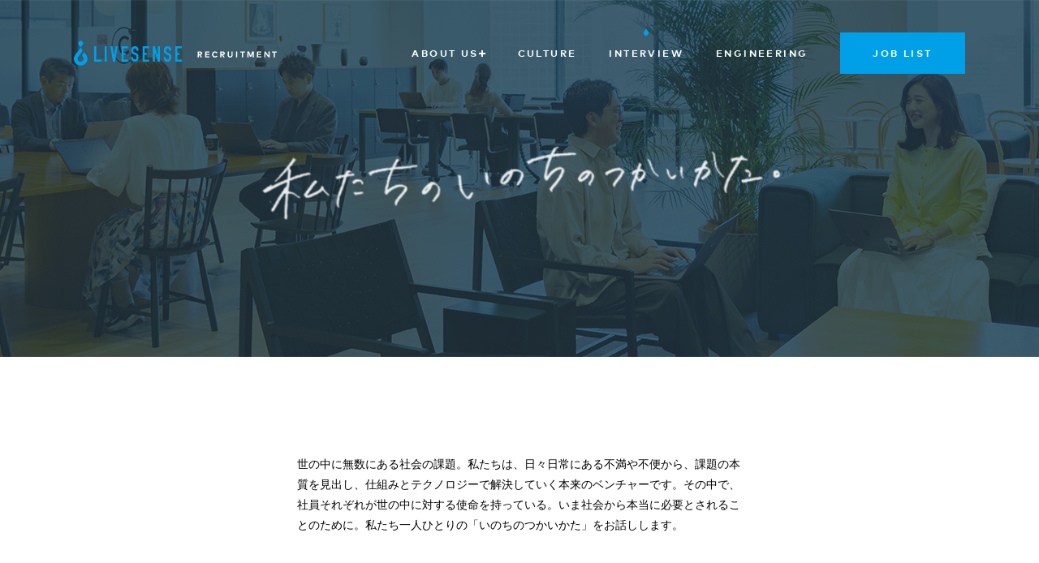

--- FILE ---
content_type: text/html; charset=utf-8
request_url: https://recruit.livesense.co.jp/interview/
body_size: 8911
content:
<!DOCTYPE html>
<html class="no-js" lang="ja">




<head>
  <meta charset="UTF-8">
  <meta http-equiv="X-UA-COMPATIBLE" content="IE=edge">
  <meta name="viewport" content="width=device-width, initial-scale=1">

  <title>社員インタビュー | 株式会社リブセンス | 採用情報</title>
  <meta name="description" content="株式会社リブセンスで働く社員のインタビュー。代表村上太一をはじめ、エンジニア、デザイナー、ビジネス、新卒入社など様々な社員の想いや社会との向き合い方をご紹介します。">

  
  
  
  
  
  
  <link rel="apple-touch-icon" sizes="180x180" href="/images/favicon/apple-touch-icon.png">
  <link rel="icon" type="image/png" sizes="32x32" href="/images/favicon/favicon-32x32.png">
  <link rel="icon" type="image/png" sizes="16x16" href="/images/favicon/favicon-16x16.png">
  <link rel="mask-icon" href="/images/favicon/safari-pinned-tab.svg" color="#5bbad5">
  <meta name="theme-color" content="#ffffff">

  


  
  
    
  






<meta property="og:title" content="社員インタビュー | 株式会社リブセンス | 採用情報">
<meta property="og:description" content="株式会社リブセンスで働く社員のインタビュー。代表村上太一をはじめ、エンジニア、デザイナー、ビジネス、新卒入社など様々な社員の想いや社会との向き合い方をご紹介します。">
<meta property="og:type" content="website">
<meta property="og:url" content="https://recruit.livesense.co.jp/interview/">
<meta property="og:image" content="/images/interview/ogp.jpg">
<meta property="og:site_name" content="採用情報 | 株式会社リブセンス">
<meta property="og:locale" content="ja_JP">
<meta name="twitter:card" content="summary_large_image">
<meta name="twitter:title" content="社員インタビュー | 株式会社リブセンス | 採用情報">
<meta name="twitter:description" content="株式会社リブセンスで働く社員のインタビュー。代表村上太一をはじめ、エンジニア、デザイナー、ビジネス、新卒入社など様々な社員の想いや社会との向き合い方をご紹介します。">
<meta name="twitter:image" content="/images/interview/ogp.jpg">

  
<link rel="prefetch" href="/images/common/loadMorph.json" />
<link rel="prefetch" href="/images/common/morphing2.json" />
<link rel="prefetch" href="/images/common/drop.json" />




<link rel="preconnect" href="https://hello.myfonts.net" crossorigin>

<link rel="preconnect" href="https://fonts.googleapis.com" crossorigin>

<link rel="preconnect" href="https://fonts.gstatic.com" crossorigin>

<link rel="preconnect" href="https://www.googletagmanager.com">



  
  


  


  


  <link id="fontSetting" rel="stylesheet" type="text/css" href="/css/fonts.min.c684835b4ce80ddaee6be9dc75d1aabf.css" media="all">


  

  
  


  


  


  <link  rel="stylesheet" type="text/css" href="/css/lib/normalize.min.38ce7ac5d3b52c08027045542a15715a.css" media="all">


  

  
  


  


  


  <link  rel="stylesheet" type="text/css" href="/css/main.min.451a8e03f63403b7645a8f81ec163577.css" media="all">


  

  
  


  


  


  <link  rel="stylesheet" type="text/css" href="/css/main-u1280.min.f0b7885fdfc5902c6942a4cb2342435d.css" media="screen and (max-width: 1280px)">


  

  
  


  


  


  <link  rel="stylesheet" type="text/css" href="/css/main-u1100.min.0e7e0f5fe00f7dae9b7249e2b0236a33.css" media="screen and (max-width: 1100px)">


  

  
  


  


  


  <link  rel="stylesheet" type="text/css" href="/css/main-u1024.min.b0f6436cd3b51d25be644d42d68d7b2a.css" media="screen and (max-width: 1024px)">


  

  
  


  


  


  <link  rel="stylesheet" type="text/css" href="/css/main-u768.min.990b68196e95045e28e914cfae28f758.css" media="screen and (max-width: 768px)">


  

  
  


  


  


  <link  rel="stylesheet" type="text/css" href="/css/main-u480.min.5a05e5029076db68efb0271a9e6effef.css" media="screen and (max-width: 480px)">


  

  
  


  


  


  <link  rel="stylesheet" type="text/css" href="/css/top.min.8431b37e684ea80fa6e4e8df52e058f0.css" media="all">


  

  
  


  


  


  <link  rel="stylesheet" type="text/css" href="/css/interview.min.a2b036889aa378b90118f60483cb7777.css" media="all">


  

  

  

  

<meta section="interview">


<script>
  (function (i, s, o, g, r, a, m) { i['GoogleAnalyticsObject'] = r; i[r] = i[r] || function () { (i[r].q = i[r].q || []).push(arguments) }, i[r].l = 1 * new Date(); a = s.createElement(o), m = s.getElementsByTagName(o)[0]; a.async = 1; a.src = g; m.parentNode.insertBefore(a, m) })(window, document, 'script', '//www.google-analytics.com/analytics.js', 'ga'); ga('create', 'UA-1773383-16', 'livesense.co.jp'); ga('send', 'pageview');
</script>


<script async src="https://www.googletagmanager.com/gtag/js?id=G-QFSF2VZDCG"></script>
<script>
  window.dataLayer = window.dataLayer || [];
  function gtag() { dataLayer.push(arguments); }
  gtag('js', new Date());
  gtag('config', 'G-QFSF2VZDCG');
</script>

</head>


<body class="js-over-flow" data-page-kind="section">
  <div id="preload-svg">
  <?xml version="1.0" encoding="UTF-8"?><!DOCTYPE svg PUBLIC "-//W3C//DTD SVG 1.1//EN" "http://www.w3.org/Graphics/SVG/1.1/DTD/svg11.dtd"><svg xmlns:xlink="http://www.w3.org/1999/xlink" display="none"><symbol id="allow-left" viewBox="0 0 166 282.4"><g style="enable-background:new 0 0 166 282.4;">
	<polygon fill-rule="evenodd" clip-rule="evenodd" points="144.2,0 166,21.4 43.7,141.2 166,261 144.2,282.4 0,141.2 	"/>
</g></symbol><symbol id="allow-right" viewBox="0 0 166 282.4"><g style="enable-background:new 0 0 166 282.4;">
	<polygon fill-rule="evenodd" clip-rule="evenodd" points="21.8,0 0,21.4 122.3,141.2 0,261 21.8,282.4 166,141.2 	"/>
</g></symbol><symbol id="blank-square" viewBox="0 0 9 10">
<path d="M8.99972 7.78H1.6377V0.417969H8.99972V7.78ZM2.45422 6.96347H8.17876V1.23893H2.45422V6.96347Z"/>
<path d="M6.95376 9.41818H0V2.46442H0.816524V8.60166H6.95376V9.41818Z"/>
</symbol><symbol id="blank" viewBox="0 0 62.8 44"><g style="enable-background:new 0 0 62.8 44;">
<g>
	<path d="M0,44h50.2V12.6H0V44z M6.3,18.8H44v18.8H6.3V18.8z M18.8,0v6.3h37.7v25.1h6.3V0H18.8z"/>
</g>
</g></symbol><symbol id="icon-facebook" viewBox="0 0 5.9 10.4"><g style="enable-background:new 0 0 5.9 10.4;">
  <path d="M3.8,10.4V5.7h1.7l0.3-1.8h-2V2.6c0-0.5,0.2-0.9,1-0.9h1.1V0.1C5.7,0.1,5,0,4.3,0C2.8,0,1.7,0.9,1.7,2.4v1.4H0v1.8h1.7v4.7
	H3.8z"/>
</g></symbol><symbol id="icon-twitter" viewBox="0 0 30 30"><g style="enable-background:new 0 0 5.9 10.4;">
  <path d="M28,6.937c-0.957,0.425-1.985,0.711-3.064,0.84c1.102-0.66,1.947-1.705,2.345-2.951c-1.03,0.611-2.172,1.055-3.388,1.295 c-0.973-1.037-2.359-1.685-3.893-1.685c-2.946,0-5.334,2.389-5.334,5.334c0,0.418,0.048,0.826,0.138,1.215 c-4.433-0.222-8.363-2.346-10.995-5.574C3.351,6.199,3.088,7.115,3.088,8.094c0,1.85,0.941,3.483,2.372,4.439 c-0.874-0.028-1.697-0.268-2.416-0.667c0,0.023,0,0.044,0,0.067c0,2.585,1.838,4.741,4.279,5.23 c-0.447,0.122-0.919,0.187-1.406,0.187c-0.343,0-0.678-0.034-1.003-0.095c0.679,2.119,2.649,3.662,4.983,3.705 c-1.825,1.431-4.125,2.284-6.625,2.284c-0.43,0-0.855-0.025-1.273-0.075c2.361,1.513,5.164,2.396,8.177,2.396 c9.812,0,15.176-8.128,15.176-15.177c0-0.231-0.005-0.461-0.015-0.69C26.38,8.945,27.285,8.006,28,6.937z"/>
</g></symbol><symbol id="index" viewBox="0 0 310.6 282.4"><g style="enable-background:new 0 0 310.6 282.4;">
  <path fill-rule="evenodd" clip-rule="evenodd" d="M28.2,0C12.6,0,0,12.6,0,28.2c0,15.6,12.6,28.2,28.2,28.2c15.6,0,28.2-12.6,28.2-28.2
    C56.5,12.6,43.8,0,28.2,0z M155.3,0c-15.6,0-28.2,12.6-28.2,28.2c0,15.6,12.6,28.2,28.2,28.2s28.2-12.6,28.2-28.2
    C183.5,12.6,170.9,0,155.3,0z M282.4,56.5c15.6,0,28.2-12.6,28.2-28.2C310.6,12.6,298,0,282.4,0c-15.6,0-28.2,12.6-28.2,28.2
    C254.1,43.8,266.8,56.5,282.4,56.5z M28.2,112.9C12.6,112.9,0,125.6,0,141.2c0,15.6,12.6,28.2,28.2,28.2
    c15.6,0,28.2-12.6,28.2-28.2C56.5,125.6,43.8,112.9,28.2,112.9z M155.3,112.9c-15.6,0-28.2,12.6-28.2,28.2
    c0,15.6,12.6,28.2,28.2,28.2s28.2-12.6,28.2-28.2C183.5,125.6,170.9,112.9,155.3,112.9z M282.4,112.9
    c-15.6,0-28.2,12.6-28.2,28.2c0,15.6,12.6,28.2,28.2,28.2c15.6,0,28.2-12.6,28.2-28.2C310.6,125.6,298,112.9,282.4,112.9z
     M28.2,225.9C12.6,225.9,0,238.5,0,254.1c0,15.6,12.6,28.2,28.2,28.2c15.6,0,28.2-12.6,28.2-28.2
    C56.5,238.5,43.8,225.9,28.2,225.9z M155.3,225.9c-15.6,0-28.2,12.6-28.2,28.2c0,15.6,12.6,28.2,28.2,28.2s28.2-12.6,28.2-28.2
    C183.5,238.5,170.9,225.9,155.3,225.9z M282.4,225.9c-15.6,0-28.2,12.6-28.2,28.2c0,15.6,12.6,28.2,28.2,28.2
    c15.6,0,28.2-12.6,28.2-28.2C310.6,238.5,298,225.9,282.4,225.9z"/>
</g></symbol><symbol id="logo" viewBox="0 0 326.9 39.8"><g style="enable-background:new 0 0 326.9 39.8;">
  <path d="M206.8,20.2c0-1.8-1.2-2.9-3.4-2.9h-4v9.5h1.9V23h0.5l2.7,3.8h2.3l-2.9-3.8C205.7,22.8,206.8,21.7,206.8,20.2
			z M201.3,21.3V19h2.1c1,0,1.5,0.4,1.5,1.1c0,0.8-0.5,1.2-1.5,1.2H201.3z M213.4,22.8h4.9v-1.7h-4.9V19h5.1v-1.7h-7v9.5h7V25h-5.1
			V22.8z M227.4,18.9c1,0,1.9,0.5,2.4,1.3l1.6-1c-0.8-1.3-2.3-2.1-4-2.1c-2.9,0-4.9,2.1-4.9,4.9c0,2.8,2,4.9,4.9,4.9
			c1.7,0,3.1-0.8,4-2l-1.5-1.1c-0.6,0.8-1.4,1.3-2.4,1.3c-1.7,0-3-1.2-3-3.1C224.4,20.2,225.7,18.9,227.4,18.9z M243.2,20.2
			c0-1.8-1.2-2.9-3.4-2.9h-4v9.5h1.9V23h0.5l2.7,3.8h2.3l-2.9-3.8C242.1,22.8,243.2,21.7,243.2,20.2z M237.6,21.3V19h2.1
			c1,0,1.5,0.4,1.5,1.1c0,0.8-0.5,1.2-1.5,1.2H237.6z M254,22.9c0,1.6-0.9,2.2-2.2,2.2s-2.2-0.7-2.2-2.2v-5.6h-1.9V23
			c0,2.6,1.7,4,4,4c2.4,0,4-1.3,4-4v-5.7H254V22.9z M261.2,26.7h1.9v-9.5h-1.9V26.7z M267.9,19h2.9v7.7h1.9V19h2.9v-1.8h-7.7V19z
			 M284.7,23.7l-2.4-6.4h-2.7v9.5h1.9v-7.1l2.3,6.2h2l2.3-6.2v7.2h1.9v-9.5h-2.7L284.7,23.7z M296.9,22.8h4.9v-1.7h-4.9V19h5.1v-1.7
			h-7v9.5h7V25h-5.1V22.8z M313.3,23.6l-4.8-6.3h-1.7v9.5h1.9l0-6.3l4.8,6.3h1.8v-9.5h-1.9V23.6z M319.2,17.3V19h2.9v7.7h1.9V19h2.9
			v-1.8H319.2z"/>
	<path fill="#00A0E9" d="M65.4,20.5c-0.1,1-0.3,1.4-0.5,1.4s-0.4-0.4-0.5-1.4L62.3,8.9h-3.3l4.1,24.7h3.3l4.1-24.7h-3.3L65.4,20.5z
		 M49.6,33.6h3.3V8.9h-3.3V33.6z M36,29.9v-21h-3.3v0h0v24.7h12.1v-3.3h-8.5C36.1,30.3,36,30.1,36,29.9z M76.7,33.6h10.5v-3.3h-6.8
		c-0.3,0-0.4-0.1-0.4-0.4v-6.6c0-0.3,0.1-0.4,0.4-0.4h3v-3.3h-3c-0.3,0-0.4-0.1-0.4-0.4v-6.6c0-0.3,0.1-0.4,0.4-0.4h6.8V8.9H76.7
		V33.6z M110.7,33.6h10.5v-3.3h-6.8c-0.3,0-0.4-0.1-0.4-0.4v-6.6c0-0.3,0.1-0.4,0.4-0.4h3v-3.3h-3c-0.3,0-0.4-0.1-0.4-0.4v-6.6
		c0-0.3,0.1-0.4,0.4-0.4h6.8V8.9h-10.5V33.6z M167.1,12.2h6.8V8.9h-10.5v24.7h10.5v-3.3h-6.8c-0.3,0-0.4-0.1-0.4-0.4v-6.6
		c0-0.3,0.1-0.4,0.4-0.4h3v-3.3h-3c-0.3,0-0.4-0.1-0.4-0.4v-6.6C166.7,12.3,166.8,12.2,167.1,12.2z M135.3,22.4
		c0,0.3-0.1,0.5-0.3,0.5c-0.2,0-0.5-0.1-0.6-0.3l-4-13.7h-3.3v24.7h3.3V20.7c0-0.3,0.1-0.5,0.3-0.5c0.2-0.1,0.4,0,0.5,0.2l4.2,13.1
		h3.3V8.9h-3.3V22.4z M98.4,8.7c-4.1,0-6.1,3.1-6.1,6.9c0,3.2,0.8,4.9,3.8,6.2l2.5,1.1c1.7,0.7,2,0.8,2,3.5c0,2.3-0.2,3.8-2.6,3.8
		c-1.8,0-2.5-1.3-2.5-2.6v-1.1h-3.5v1.3c0,3.4,2.6,6,6,6c4.6,0,6.1-3.2,6.1-7.4c0-3.7-0.6-5.4-3.7-6.6l-2.7-1.1
		c-1.8-0.7-2-1.1-2-3.1c0-1.7,0.5-3.3,2.4-3.3c1.8,0,2.5,1.4,2.5,3v0.8h3.5v-1.8C104.3,11.6,101.9,8.7,98.4,8.7z M151.1,8.7
		c-4.1,0-6.1,3.1-6.1,6.9c0,3.2,0.8,4.9,3.8,6.2l2.5,1.1c1.7,0.7,2,0.8,2,3.5c0,2.3-0.2,3.8-2.6,3.8c-1.8,0-2.5-1.3-2.5-2.6v-1.1
		h-3.5v1.3c0,3.4,2.6,6,6,6c4.6,0,6.1-3.2,6.1-7.4c0-3.7-0.6-5.4-3.7-6.6l-2.7-1.1c-1.8-0.7-2-1.1-2-3.1c0-1.7,0.5-3.3,2.4-3.3
		c1.8,0,2.5,1.4,2.5,3v0.8h3.5v-1.8C157,11.6,154.6,8.7,151.1,8.7z M16.6,18.5c0,0-1.4,2-2.1,3c-0.3,0.5-1.5,2-1.5,2
		c0.9,1.3,1.8,2.5,2.2,3.2c0.4,0.7,0.6,1.5,0.6,2.3c0,2.7-2.2,4.9-4.9,4.9l0,0c-1.5,0-2.8-0.6-3.7-1.7c-0.8-0.9-1.2-2-1.2-3.2
		c0-0.8,0.2-1.6,0.6-2.3c0.7-1.4,4.3-5.9,4.3-6c0,0,0,0,0,0c0,0,0,0,0,0c0.9-1.1,2.3-3.1,3.4-4.9c-1.2-1.4-2.4-3.2-3.4-5
		c0,0,0,0,0,0c0,0,0,0,0,0c0.4-0.8,1-1.6,1.5-2.2c0.9-1,1.9-2,2.3-3.4C14.9,4.7,15,4.4,15,4.1c0-2.2-1.8-4-4-4.1h0
		c-2.2,0-4,1.8-4,4.1c0,0.4,0,0.7,0.2,1.1c0.4,1.4,1.4,2.4,2.3,3.4c0.5,0.6,1.1,1.3,1.5,2.2c0,0,0,0,0,0c0,0,0,0,0,0
		c-1.2,2.3-2.8,4.4-4.2,6c-2.4,2.7-5.1,5.4-6.2,9.1C0.1,27.1,0,27.9,0,28.9c0,6,4.9,10.9,10.9,10.9H11c6-0.1,10.9-4.9,10.9-10.9
		c0-1-0.1-1.8-0.4-2.9C20.5,23,18.6,20.7,16.6,18.5z"/>
</g></symbol><symbol id="logo_symbol" viewBox="0 0 686.6 1248.7"><g style="enable-background:new 0 0 686.6 1248.7;">
<path d="M12.7,434.3c28.2,92.8,89.2,165.8,150.4,235.2c0,0,43.7-62.2,64.8-93.6c10.9-16.3,46-64.1,46-64.1
	c-29.7-39.3-58-77.9-69.3-99.4c-11.1-21.4-17.6-45.6-17.6-71.3c0-84.9,69.2-153.7,154.5-153.7h0c46.2,0,87.5,20.2,115.8,52.2
	C481.3,266.5,496,302,496,341c0,25.8-6.5,50-17.6,71.3c-23.2,44.6-135.1,185.4-136.8,187.5c0,0-0.1,0.1-0.1,0.1c0,0-0.1,0.1-0.1,0.1
	c-27.2,34.2-71.1,96.9-106.3,152.7c36.8,45.2,76.2,99.6,105.7,157.8c0.1,0.2,0.4,0.8,0.4,1.3c0,0.5-0.3,1.1-0.4,1.3
	c-13.6,25.9-32.1,49.6-47.6,67.6c-27.5,31.8-59.7,63.5-72.8,106.6c-3.9,12.9-4.7,22.2-4.7,34c0,70.1,56.8,127,127.1,127.5
	c0.2,0,0.4,0,0.5,0c0.2,0,0.4,0,0.6,0c70.3-0.6,127.1-57.5,127.1-127.5c0-11.8-0.8-21.1-4.7-34c-13.1-43.1-45.2-74.7-72.8-106.6
	c-15.5-18-34.1-41.7-47.6-67.5c-0.1-0.2-0.5-0.8-0.5-1.3c0-0.5,0.4-1.1,0.5-1.4c36.7-72.6,89-139.4,132.4-189.6
	c74-85.6,160.4-170.6,195.6-286.6c10.5-34.7,12.6-59.7,12.6-91.3C686.6,154.5,533.9,1.6,344.8,0c-0.5,0-2.5,0-3,0
	C152.8,1.6,0,154.5,0,342.9C0,374.6,2.1,399.6,12.7,434.3z"/>
</g></symbol><symbol id="navi_active" viewBox="0 0 163.9 265.5"><g style="enable-background:new 0 0 163.9 265.5;">
<path class="st0" fill="#00A0E9" d="M160.9,140.4c-8.4-33.4-29-57.9-46.7-82.5c-9.9-13.8-21.7-32-30.4-51.8C83.4,5,81.9,1.2,81.9,0
	c0,1.3-1.5,5.1-1.9,6.2C71.3,25.9,59.6,44,49.7,57.8C32.1,82.5,11.4,107,3,140.4c-2.5,10-3,17.2-3,26.3c0,54.3,36.5,98.4,81.6,98.8
	c0.1,0,0.2,0,0.3,0c0.1,0,0.2,0,0.4,0c45.1-0.5,81.6-44.5,81.6-98.8C163.9,157.6,163.4,150.4,160.9,140.4z"/>
</g></symbol></svg>
</div>
<div class="js-progress-drop-svg"></div>
<div class="js-loading-layer"></div>
<div class="js-page-header-bg"></div>

  
<header class="page-header">
  <div class="page-header__content">
    <h1 class="header-logo">
      <a class="header-logo__a" href="/">
        <svg class="header-logo__svg">
          <title>LIVESENSE 採用サイト</title>
          <use xlink:href="#logo"></use>
        </svg>
      </a>
    </h1>
    <nav class="header-nav">
      <div id="js-nav-morph"></div>
      <div class="nav-inner">
        <ul class="header-nav__container">
          <li class="header-nav__item is-pc has-sub-nav">
            <button class="header-nav__a" type="button">
              <span class="header-nav__label">ABOUT US</span>
              <span class="icon-cross"></span>
              <svg class="header-nav__active-icon">
                <use xlink:href="#navi_active"></use>
              </svg>
            </button>
            <div class="header-sub-nav">
              <ul class="header-sub-nav__container">
                <li class="header-sub-nav__item">
                  <a class="header-sub-nav__a" href="/about/">私たちについて</a>
                </li>
                <li class="header-sub-nav__item">
                  <a class="header-sub-nav__a" href="/about/topmessage/">代表メッセージ</a>
                </li>
                <li class="header-sub-nav__item">
                  <a class="header-sub-nav__a" href="https://www.livesense.co.jp/business/" target="_blank">リブセンスの事業</a>
                </li>
              </ul>
            </div>
          </li>
          <li class="header-nav__item is-tab">
            <a class="header-nav__a " href="/about/">
              <span class="header-nav__label">私たちについて</span>
            </a>
          </li>
          <li class="header-nav__item is-tab">
            <a class="header-nav__a " href="/about/topmessage/">
              <span class="header-nav__label">代表メッセージ</span>
            </a>
          </li>
          <li class="header-nav__item is-tab">
            <a class="header-nav__a" href="https://www.livesense.co.jp/business/" target="_blank">
              <span class="header-nav__label">リブセンスの事業</span>
            </a>
          </li>
          <li class="header-nav__item">
            <a class="header-nav__a" href="/culture/">
              <span class="header-nav__label">CULTURE</span>
              <svg class="header-nav__active-icon">
                <use xlink:href="#navi_active"></use>
              </svg>
            </a>
          </li>
          <li class="header-nav__item">
            <a class="header-nav__a current" href="/interview/">
              <span class="header-nav__label">INTERVIEW</span>
              <svg class="header-nav__active-icon">
                <use xlink:href="#navi_active"></use>
              </svg>
            </a>
          </li>
          <li class="header-nav__item">
            <a class="header-nav__a" href="/engineering">
              <span class="header-nav__label">ENGINEERING</span>
              <svg class="header-nav__active-icon">
                <use xlink:href="#navi_active"></use>
              </svg>
            </a>
          </li>
          <li class="header-nav__item">
            <a class="header-nav__a header-nav__a--job common-cover" href="/job/">
              <span class="header-nav__label header-nav__label--job">JOB LIST</span>
            </a>
          </li>
        </ul>
      </div>
    </nav>
    <button class="nav-toggle-button">
      <div class="nav-toggle-button__container">
        <div class="nav-toggle-button__label">
          <span class="nav-toggle-button__text nav-toggle-button__text--menu">MENU</span>
          <span class="nav-toggle-button__text nav-toggle-button__text--close">CLOSE</span>
        </div>
        <div class="shape">
          <div class="nav-toggle-button__line nav-toggle-button__line--01"></div>
          <div class="nav-toggle-button__line nav-toggle-button__line--02"></div>
          <div class="nav-toggle-button__line nav-toggle-button__line--03"></div>
        </div>
      </div>
    </button>
  </div>
  <div class="nav-bg"></div>
  <div class="page-header__progress">
    <div class="left"></div>
    <div class="right"></div>
  </div>
</header>


  





<main class="page-interview-list">
  <header class="page-interview-list__heading common-img-heading js-header-height"
    style="background-image: url('/images/interview/background.jpg')">
    <div class="heading__content js-text-split-move">
      <img class="img" src="/images/interview/word.png" alt="いのちのつかいかた">
      <h2 class="txt block">INTERVIEW</h2>
    </div>
  </header>
  <div class="interview-list__common-content">
    <p class="common-introduction__text">
      世の中に無数にある社会の課題。私たちは、日々日常にある不満や不便から、課題の本質を見出し、仕組みとテクノロジーで解決していく本来のベンチャーです。その中で、社員それぞれが世の中に対する使命を持っている。いま社会から本当に必要とされることのために。私たち一人ひとりの「いのちのつかいかた」をお話しします。
    </p>
  </div>

  <div class="interview-list__container">
    <div class="interview-list__content">
      <ul class="interview-list__ul">
        
        
        
        
        
        <li class="interview-list__li common-interview-list">
          <a class="common-interview-list__link" href="/interview/tsuchida/">
            <div class="common-interview-list__link-image-container">
              <div class="common-interview-list__link-tag tag-generalist">総合職</div>
              <div class="hover-message">
                <canvas class="js-scratch-canvas" data-img="/images/interview/tsuchida/word.png"
                  data-brush="/images/common/brush.png" data-row="キャリアを拡げるためのフィールドはある。どんな成長曲線を描くかは、自分次第"></canvas>
                <img class="svg" src="/images/interview/tsuchida/word.svg" alt="キャリアを拡げるためのフィールドはある。どんな成長曲線を描くかは、自分次第">
              </div>
              <img src="/images/interview/tsuchida/thumbnail.jpg" alt="">
            </div>
            <div class="common-interview-list__link-text-container">
              <div class="common-interview-list__link-time">2019年 中途入社</div>
              <div class="common-interview-list__link-name">
                <div class="common-interview-list__link-name--ja">土田 泰弘</div>
                <div class="common-interview-list__link-name--en">YASUHIRO TSUCHIDA</div>
              </div>
              <div class="common-interview-list__link-role">
                 / セールス
              </div>
            </div>
          </a>
        </li>
        
        
        
        
        
        <li class="interview-list__li common-interview-list">
          <a class="common-interview-list__link" href="/interview/sugawara/">
            <div class="common-interview-list__link-image-container">
              <div class="common-interview-list__link-tag tag-generalist">総合職</div>
              <div class="hover-message">
                <canvas class="js-scratch-canvas" data-img="/images/interview/sugawara/word.png"
                  data-brush="/images/common/brush.png" data-row="自分の最善を尽くし続けられるから、いつのまにか成長できる"></canvas>
                <img class="svg" src="/images/interview/sugawara/word.svg" alt="自分の最善を尽くし続けられるから、いつのまにか成長できる">
              </div>
              <img src="/images/interview/sugawara/thumbnail.jpg" alt="">
            </div>
            <div class="common-interview-list__link-text-container">
              <div class="common-interview-list__link-time">2019年 新卒入社</div>
              <div class="common-interview-list__link-name">
                <div class="common-interview-list__link-name--ja">菅原 杏樹</div>
                <div class="common-interview-list__link-name--en">ANJU SUGAWARA</div>
              </div>
              <div class="common-interview-list__link-role">
                 / プロダクトマネージャー
              </div>
            </div>
          </a>
        </li>
        
        
        
        
        
        <li class="interview-list__li common-interview-list">
          <a class="common-interview-list__link" href="/interview/niwa/">
            <div class="common-interview-list__link-image-container">
              <div class="common-interview-list__link-tag tag-generalist">総合職</div>
              <div class="hover-message">
                <canvas class="js-scratch-canvas" data-img="/images/interview/niwa/word.png"
                  data-brush="/images/common/brush.png" data-row="選択肢は山ほどある。あとは、自分でキャリアを選び、切り拓くだけ"></canvas>
                <img class="svg" src="/images/interview/niwa/word.svg" alt="選択肢は山ほどある。あとは、自分でキャリアを選び、切り拓くだけ">
              </div>
              <img src="/images/interview/niwa/thumbnail.jpg" alt="">
            </div>
            <div class="common-interview-list__link-text-container">
              <div class="common-interview-list__link-time">2018年 新卒入社</div>
              <div class="common-interview-list__link-name">
                <div class="common-interview-list__link-name--ja">丹羽 祥太</div>
                <div class="common-interview-list__link-name--en">SHOTA NIWA</div>
              </div>
              <div class="common-interview-list__link-role">
                 / コーポレート
              </div>
            </div>
          </a>
        </li>
        
        
        
        
        
        <li class="interview-list__li common-interview-list">
          <a class="common-interview-list__link" href="/interview/suzuki/">
            <div class="common-interview-list__link-image-container">
              <div class="common-interview-list__link-tag tag-generalist">総合職</div>
              <div class="hover-message">
                <canvas class="js-scratch-canvas" data-img="/images/interview/suzuki/word.png"
                  data-brush="/images/common/brush.png" data-row="働けば働くほど、面白くなる。社内にも社外にも、もっと貢献したい"></canvas>
                <img class="svg" src="/images/interview/suzuki/word.svg" alt="働けば働くほど、面白くなる。社内にも社外にも、もっと貢献したい">
              </div>
              <img src="/images/interview/suzuki/thumbnail.jpg" alt="">
            </div>
            <div class="common-interview-list__link-text-container">
              <div class="common-interview-list__link-time">2018年 中途入社</div>
              <div class="common-interview-list__link-name">
                <div class="common-interview-list__link-name--ja">鈴木 あかね</div>
                <div class="common-interview-list__link-name--en">AKANE SUZUKI</div>
              </div>
              <div class="common-interview-list__link-role">
                 / ビジネスオペレーション
              </div>
            </div>
          </a>
        </li>
        
        
        
        
        
        <li class="interview-list__li common-interview-list">
          <a class="common-interview-list__link" href="/interview/abe/">
            <div class="common-interview-list__link-image-container">
              <div class="common-interview-list__link-tag tag-designer">デザイナー</div>
              <div class="hover-message">
                <canvas class="js-scratch-canvas" data-img="/images/interview/abe/word.png"
                  data-brush="/images/common/brush.png" data-row="リブセンスの向かう先を探求しながら、デザイナーとしてのキャリアを拡張していく"></canvas>
                <img class="svg" src="/images/interview/abe/word.svg" alt="リブセンスの向かう先を探求しながら、デザイナーとしてのキャリアを拡張していく">
              </div>
              <img src="/images/interview/abe/thumbnail.jpg" alt="">
            </div>
            <div class="common-interview-list__link-text-container">
              <div class="common-interview-list__link-time">2019年 中途入社</div>
              <div class="common-interview-list__link-name">
                <div class="common-interview-list__link-name--ja">阿部 洋平</div>
                <div class="common-interview-list__link-name--en">YOHEI ABE</div>
              </div>
              <div class="common-interview-list__link-role">
                 / デザイナー
              </div>
            </div>
          </a>
        </li>
        
        
        
        
        
        <li class="interview-list__li common-interview-list">
          <a class="common-interview-list__link" href="/interview/watanabe/">
            <div class="common-interview-list__link-image-container">
              <div class="common-interview-list__link-tag tag-engineer">エンジニア</div>
              <div class="hover-message">
                <canvas class="js-scratch-canvas" data-img="/images/interview/watanabe/word.png"
                  data-brush="/images/common/brush.png" data-row="自分の興味を追いかけているうちにかろやかに領域を超え、さらに伸びていく"></canvas>
                <img class="svg" src="/images/interview/watanabe/word.svg" alt="自分の興味を追いかけているうちにかろやかに領域を超え、さらに伸びていく">
              </div>
              <img src="/images/interview/watanabe/thumbnail.jpg" alt="">
            </div>
            <div class="common-interview-list__link-text-container">
              <div class="common-interview-list__link-time">2017年 中途入社</div>
              <div class="common-interview-list__link-name">
                <div class="common-interview-list__link-name--ja">渡辺 もも</div>
                <div class="common-interview-list__link-name--en">MOMO WATANABE</div>
              </div>
              <div class="common-interview-list__link-role">
                 / エンジニア
              </div>
            </div>
          </a>
        </li>
        
      </ul>
    </div>
  </div>
</main>



  







<footer class="entry-footer">
  <div class="entry-footer__drop-svg"></div>
  <svg class="entry-footer__bounce-svg" width="60px" height="15px" viewBox="0 0 60 15" enable-background="new 0 0 60 15">
    <path fill="#00A0E9" d="M 60 15 L 0 15 L 0 0 Q 22.5 0 60 0"></path>
  </svg>
  <div class="entry-footer__content">
    <div class="entry-footer__message">
      
      <img src="/images/common/message.png" alt="あなたの、生きる意味を創り出そう。">
      <p class="entry-footer__lead is-pc">
        新しいだけではなく、売れるだけのものでもなく、<br>
        いま、本当に必要とされる新しいビジネスを生み出す。<br>
        この挑戦に挑み続けるメンバーとともに、<br>
        あなたのご応募をお待ちしています！
      </p>
      <p class="entry-footer__lead is-tab">
        新しいだけではなく、売れるだけのものでもなく、いま、本当に必要とされる新しいビジネスを生み出す。この挑戦に挑み続けるメンバーとともに、あなたのご応募をお待ちしています！
      </p>
    </div>
    <div class="entry-footer__entry">
      <a class="common-cover common-letter" href="/job/">
        <span class="en">JOB LIST</span>
        <span class="ja">（採用情報を見る）</span>
      </a>
    </div>
  </div>
</footer>




<footer class="page-footer">
  <div class="page-footer__container">
    <ul class="related-link__container">
      <li class="related-link__item">
        <a class="related-link__a" href="https://q.livesense.co.jp/" target="_blank" rel="noopener"
          aria-label="Q by Livesense">
          <img class="related-link__image" src="/images/common/footer/qby.png" alt="" loading="lazy">
        </a>
        <span class="related-link__text">Q by Livesense</span>
      </li>
      <li class="related-link__item">
        <a class="related-link__a" href="https://made.livesense.co.jp/" target="_blank" rel="noopener"
          aria-label="LIVESENSE ENGINEER BLOG">
          <img class="related-link__image" src="/images/common/footer/engineer-blog.svg" alt="" loading="lazy">
        </a>
        <span class="related-link__text">LIVESENSE ENGINEER BLOG</span>
      </li>
      <li class="related-link__item">
        <a class="related-link__a" href="https://analytics.livesense.co.jp/" target="_blank" rel="noopener"
          aria-label="LIVESENSE DATA ANALYTICS BLOG">
          <img class="related-link__image" src="/images/common/footer/analytics-blog.svg" alt="" loading="lazy">
        </a>
        <span class="related-link__text">LIVESENSE DATA ANALYTICS BLOG</span>
      </li>
      <li class="related-link__item">
        <a class="related-link__a" href="https://www.youtube.com/channel/UCU57OgVClkUh6Qdf8ytsCTw" target="_blank"
          rel="noopener" aria-label="リブセンス採用広報チャンネル">
          <img class="related-link__image" src="/images/common/footer/livechan.png" alt="" loading="lazy">
        </a>
        <span class="related-link__text">リブセンス採用広報チャンネル</span>
      </li>
      <li class="related-link__item">
        <a class="related-link__a" href="https://note.com/livesense" target="_blank" rel="noopener"
          aria-label="LIVESENSE OFFICIAL note">
          <img class="related-link__image" src="/images/common/footer/official-note.png" alt="" loading="lazy">
        </a>
        <span class="related-link__text">LIVESENSE OFFICIAL note</span>
      </li>
    </ul>
    <section class="page-footer__main">
      <nav class="footer-nav">
        <ul class="footer-nav__container">
          <li class="footer-nav__item">
            <a class="footer-nav__a" href="/about/" target="_self">
              私たちについて
            </a>
          </li>
          <li class="footer-nav__item">
            <a class="footer-nav__a" href="/about/topmessage/" target="_self">
              代表メッセージ
            </a>
          </li>
          <li class="footer-nav__item">
            <a class="footer-nav__a" href="https://www.livesense.co.jp/business/" target="_blank" rel="noopener">
              リブセンスの事業
            </a>
          </li>
          <li class="footer-nav__item footer-nav__item--blank">
            
          </li>
          <li class="footer-nav__item">
            <a class="footer-nav__a" href="/culture/" target="_self">
              CULTURE
            </a>
          </li>
          <li class="footer-nav__item">
            <a class="footer-nav__a" href="/interview/" target="_self">
              INTERVIEW
            </a>
          </li>
          <li class="footer-nav__item">
            <a class="footer-nav__a" href="/engineering/" target="_self">
              ENGINEERING
            </a>
          </li>
          <li class="footer-nav__item">
            <a class="footer-nav__a" href="/job/" target="_self">
              JOB LIST
            </a>
          </li>
        </ul>
        <ul class="footer-nav__container">
          <li class="footer-nav__item footer-nav__item--large">
            <a class="footer-nav__a" href="https://www.livesense.co.jp/company/profile/" target="_blank" rel="noopener">
              <span>会社情報</span>
            </a>
          </li>
          <li class="footer-nav__item footer-nav__item--large">
            <a class="footer-nav__a" href="https://note.com/livesense/n/n646ef3874b39" target="_blank" rel="noopener">
              <span>アクセス</span>
            </a>
          </li>
          <li class="footer-nav__item footer-nav__item--large">
            <a class="footer-nav__a" href="https://www.livesense.co.jp/privacy-policy/" target="_blank" rel="noopener">
              <span>プライバシーポリシー</span>
            </a>
          </li>
        </ul>
      </nav>
      <div class="footer-credit">
        <svg class="footer-credit__logo">
          <title>LIVESENSE 採用サイト</title>
          <use xlink:href="#logo"></use>
        </svg>
        <section class="sns-section">
          <div class="sns-section__title">FOLLOW US ON</div>
          <div class="sns-link__container">
            <a class="sns-link sns-link--facebook" href="https://www.facebook.com/livesense.pr/"
               target="_blank" rel="noopener">
              <svg class="sns-link__icon sns-link__icon--facebook">
                <title>facebook</title>
                <use xlink:href="#icon-facebook"></use>
              </svg>
            </a>
            <a class="sns-link sns-link--twitter" href="https://twitter.com/livesense/"
              target="_blank" rel="noopener">
              <svg class="sns-link__icon sns-link__icon--twitter">
                <title>twitter</title>
                <use xlink:href="#icon-twitter"></use>
              </svg>
            </a>
          </div>
        </section>
        <small class="footer-credit__copyright">Copyright &copy; Livesense inc.</small>
        <small class="footer-credit__note">撮影場所: WeWork 東京ポートシティ竹芝</small>
      </div>
    </section>
    <button class="footer-pagetop-button">
      <span class="footer-pagetop-button__text">PAGE TOP</span>
    </button>
  </div>
</footer>

  



  



  


  <script  src="/js/lib/bluebird.min.min.903a918f5a84cc2c68658bc59e035bbb.js"></script>



  



  


  <script  src="/js/lib/lodash.min.min.7aadc789a5fdc496df7c5666456c258c.js"></script>



  



  


  <script  src="/js/lib/jquery.min.min.561ad6fd6116daa2fb93c2295a2d6f36.js"></script>



  



  


  <script  src="/js/lib/gsap.min.min.0c60a0562c4d4df9e56938655f637be1.js"></script>



  



  


  <script  src="/js/lib/lottie.min.min.ee7c4b234842ecf53937d472b9a55037.js"></script>



  



  


  <script  src="/js/lib/webfontloader.min.min.1318a7d151cbb7f3bffdba3c1fce537f.js"></script>








  


  


  


  <script  src="/js/body.min.fb85833f39bcbffa0cec0f889360d9e4.js"></script>












  



  


  <script  src="/js/common/canvas-scratch.min.b7fb04cb5efb4c11ea9dfbcd938d1559.js"></script>


  



  


  <script  src="/js/interview-list.min.edc4c3853c9c9d7f9555c4826815eec5.js"></script>













</body>

</html>


--- FILE ---
content_type: text/css; charset=utf-8
request_url: https://recruit.livesense.co.jp/css/fonts.min.c684835b4ce80ddaee6be9dc75d1aabf.css
body_size: -251
content:
@import "https://hello.myfonts.net/count/341693";@font-face{font-family:FFMarkWebProBold;font-display:swap;src:url(/fonts/341693_0_0.eot);src:url(/fonts/341693_0_0.eot?#iefix)format("embedded-opentype"),url(/fonts/341693_0_0.woff2)format("woff2"),url(/fonts/341693_0_0.woff)format("woff"),url(/fonts/341693_0_0.ttf)format("truetype")}

--- FILE ---
content_type: text/css; charset=utf-8
request_url: https://recruit.livesense.co.jp/css/main.min.451a8e03f63403b7645a8f81ec163577.css
body_size: 6137
content:
@charset "UTF-8";:root{--common-blank-square-svg-url:url('/images/common/blank-square.svg');--common-check-svg-url:url('/images/common/check.svg');--page-entry-img-heading-bg-jpg-url:url('/images/job/background.jpg');--font-family-japanese:"游ゴシック", "Yu Gothic", YuGothic, "Hiragino Kaku Gothic ProN", sans-serif;--font-family-japanese-mincho:"游明朝体", "Yu Mincho", YuMincho, "ヒラギノ明朝 ProN W6", "HiraMinProN-W6", "HG明朝E", "ＭＳ Ｐ明朝", "MS PMincho", "MS 明朝", "Hiragino Kaku Gothic ProN", sans-serif;--font-family-english:FFMarkWebProBold, sans-serif;--font-family-mixed:FFMarkWebProBold, "游ゴシック", "Yu Gothic", YuGothic, "Hiragino Kaku Gothic ProN", sans-serif;--font-size-sp-default:1.4rem;--font-size-sp-section-heading:1.8rem;--color-livesense-blue:#00a0e9;--svg-open-new-window-url:url('/images/common/_symbol/blank.svg')}html{padding:0;margin:0;font-family:var(--font-family-japanese);font-size:62.5%}body{position:relative;padding:0;margin:0;overflow-x:hidden;font-size:1.4rem;line-height:1.8}body.js-show-header,body.js-over-flow{overflow:hidden}main{overflow-x:hidden;background-color:#fff}a{color:inherit}button{padding:0;cursor:pointer;background-color:transparent;border:none;border-radius:0}ul{padding:0}ul li{list-style:none}audio,canvas,embed,iframe,img,svg,video{vertical-align:middle}img{max-width:100%;height:auto}svg{max-width:100%;overflow:hidden}#preload-svg{display:none;visibility:hidden;width:0;height:0}.js-loading-layer{position:fixed;z-index:102;width:100%;height:100%;background-color:#fff;transition:transform 0s cubic-bezier(.25,.25,.75,.75).4s,opacity .4s cubic-bezier(.25,.25,.75,.75),-webkit-transform 0s cubic-bezier(.25,.25,.75,.75).4s}.js-loading-layer.js-load-finish{opacity:0;transform:translateX(-100%)}.js-loading-layer.js-instant-load{transition:transform 0s cubic-bezier(.25,.25,.75,.75).2s,opacity .2s cubic-bezier(.25,.25,.75,.75),-webkit-transform 0s cubic-bezier(.25,.25,.75,.75).2s}.js-loading-layer svg{position:absolute;top:50%;left:50%;width:500px;max-width:none;height:500px;margin-top:-250px;margin-left:-250px}.js-loading-layer.js-instant-load svg{opacity:0}.js-progress-drop-svg{position:fixed;top:4px;left:50%;z-index:101;display:block;width:46px;height:46px;margin-bottom:-2px;margin-left:-23px}#js-rain-drop{position:fixed;top:50%;left:50%;transform:translate(-50%,-50%)}.js-rain-drop__image{width:500px;max-width:none;height:500px;opacity:.3;fill:#49b5e6;transition:fill .6s cubic-bezier(.215,.61,.355,1),opacity .6s cubic-bezier(.215,.61,.355,1)}.js-scrolled-bg .js-rain-drop__image{opacity:1;fill:#f6f6f6}.embed-container{position:relative;max-width:100%;height:0;padding-bottom:56.25%;overflow:hidden}.embed-container iframe,.embed-container object,.embed-container embed{position:absolute;top:0;left:0;width:100%;height:100%}.common-cover::after{position:absolute;top:0;left:0;display:block;width:100%;height:100%;content:"";transform:scaleY(0);transform-origin:bottom left;transition:transform .4s cubic-bezier(.645,.045,.355,1),-webkit-transform .4s cubic-bezier(.645,.045,.355,1)}.common-cover span{position:relative;z-index:1}@keyframes letter-transform-down{0%{transform:translateY(0)}49%{transform:translateY(100%)}50%{opacity:0}51%{opacity:0;transform:translateY(-100%)}52%{opacity:1;transform:translateY(-100%)}100%{transform:translateY(0%)}}@keyframes letter-transform-down{0%{transform:translateY(0)}49%{transform:translateY(100%)}50%{opacity:0}51%{opacity:0;transform:translateY(-100%)}52%{opacity:1;transform:translateY(-100%)}100%{transform:translateY(0%)}}@keyframes letter-transform-up{0%{transform:translateY(0)}49%{transform:translateY(-100%)}50%{opacity:0}51%{opacity:0;transform:translateY(100%)}52%{opacity:1;transform:translateY(100%)}100%{transform:translateY(0%)}}@keyframes letter-transform-up{0%{transform:translateY(0)}49%{transform:translateY(-100%)}50%{opacity:0}51%{opacity:0;transform:translateY(100%)}52%{opacity:1;transform:translateY(100%)}100%{transform:translateY(0%)}}.common-letter .common-letter-inner{position:relative;z-index:1;overflow:hidden}.common-letter .common-letter-inner>span{display:block}.tag-engineer{background-color:#00c8df}.tag-data-analyst{background-color:#6084cd}.tag-designer{background-color:#00cca1}.tag-director{background-color:#ebb600}.tag-generalist{background-color:#ff6b79}.common-img-heading{position:relative;height:440px;margin:0;background-position:50%;background-size:cover}.heading__content{position:absolute;top:50%;left:0;width:100%;margin:0;text-align:center;transform:translateY(-30%)}.common-img-heading .img{display:block;margin:0 auto;opacity:0;filter:blur(5px);transform:scale(1.1)translateZ(0);transition:opacity 1s cubic-bezier(.215,.61,.355,1).4s,filter 1s cubic-bezier(.215,.61,.355,1).4s,transform 1s cubic-bezier(.215,.61,.355,1).4s,filter 1s cubic-bezier(.215,.61,.355,1).4s,-webkit-transform 1s cubic-bezier(.215,.61,.355,1).4s}.js-transition-start .common-img-heading .img{opacity:1;filter:blur(0);transform:scale(1)translateZ(0)}.common-img-heading .txt{display:inline-block;font-family:var(--font-family-english);font-size:1rem;color:#fff;letter-spacing:.3em}.common-img-heading .txt.block{display:inline-block;overflow:hidden}.common-img-heading .txt.block .text-split-move{display:inline-block;transform:translateY(110%);transition:transform .4s cubic-bezier(.645,.045,.355,1),-webkit-transform .4s cubic-bezier(.645,.045,.355,1)}.js-transition-start .common-img-heading .txt.block .text-split-move{opacity:1;transform:translateY(0)}.common-page-heading{margin:0 0 45px;font-size:2.6rem;color:var(--color-livesense-blue);text-align:center;letter-spacing:.1em}.common-introduction{max-width:1680px;padding-top:120px;margin:0 auto 140px}.common-introduction__text{width:42.857143%;margin:0 auto;font-size:1.4rem}.common-section{position:relative;width:71.42857%;max-width:1200px;margin:0 auto 120px}.common-section::before{position:absolute;top:8rem;left:-20%;width:70%;padding-top:45%;content:"";background-color:#0084c2;opacity:.25}.common-section:nth-child(even)::before,.common-section.force-reverse::before{right:-20%;left:auto}.common-section-header{position:relative;z-index:1;width:60%;margin:10px auto 5rem -10%}.common-section:nth-child(even) .common-section-header,.common-section.force-reverse .common-section-header{margin:10px -20% 5rem auto}.common-section-header__subtitle{width:fit-content;margin-top:0;margin-bottom:0;font-size:1.6rem;font-weight:700;line-height:1.4}.common-section-header__title{width:min-content;min-width:400px;margin:10px 0 0;font-family:var(--font-family-english);font-size:8rem;font-weight:400;line-height:1;color:var(--color-livesense-blue);letter-spacing:-.04em}.common-section-header__desc{width:fit-content;margin-top:25px;margin-bottom:0;font-size:1.4rem}.common-section-cover{position:relative;width:100%;margin:0 0 10rem}.common-section-cover__image{width:100%;max-width:none}.article-section{width:80%;margin-right:auto;margin-left:auto}.article-section+.article-section{padding-top:3.5rem;margin-top:3.5rem;border-top:1px solid #f0f0f0}.article-section__title{margin-top:0;margin-bottom:0;font-size:2rem;font-weight:700;line-height:1.4;color:var(--color-livesense-blue)}.article-section__text{margin:1.5rem 0}.article-section__image{width:100%;margin:4rem auto}.article-section-separator{width:80%;margin:8rem auto 4rem}.article-section-separator__title{margin:5rem 0 0;font-size:2.4rem;font-weight:700;line-height:1.4;color:#000}.article-section-separator__title.small{margin:5rem 0 0;font-size:2.2rem;font-weight:700;line-height:1.4;color:#000}.article-section-separator__text{margin-top:1.5rem;margin-bottom:0}.layout-text-and-image{display:flex;flex-direction:row-reverse;margin:2rem 0}.layout-text-and-image__image{width:50%;margin:auto 0;text-align:center}.layout-text-and-image__text-box{box-sizing:border-box;display:block;width:50%;padding:0 10px 0 0}.layout-text-and-image__text-title{align-items:center;margin:2rem 0 1rem;font-size:1.7rem;font-weight:700;color:var(--color-livesense-blue)}.layout-text-and-image__text-desc{margin:0 0 40px}.common-interview-list{background-color:#fff}.common-interview-list__link{display:block;text-decoration:none}.common-interview-list__link-image-container{position:relative}.common-interview-list__link-image-container img{width:100%}.common-interview-list__link-image-container .hover-message{position:absolute;top:50%;left:5%;z-index:1;width:90%;opacity:0;transform:translateY(-50%);transition:opacity .4s cubic-bezier(.215,.61,.355,1)}.common-interview-list__link:hover .hover-message{opacity:1}.common-interview-list__link-image-container .hover-message canvas{position:absolute;top:0;left:0;width:100%;height:100%;opacity:1;transform:translateZ(0);transition:opacity .2s cubic-bezier(.215,.61,.355,1)}.common-interview-list__link-image-container .hover-message canvas.js-scratch-fade{opacity:0}.common-interview-list__link-image-container .hover-message .svg{display:block;opacity:0;transform:translateZ(0);transition:opacity .2s cubic-bezier(.215,.61,.355,1)}.common-interview-list__link-image-container .hover-message .svg.js-scratch-fade{opacity:1}.common-interview-list__link-image-container::before{position:absolute;top:0;left:0;display:none;width:100%;height:100%;content:"";background:linear-gradient(to bottom,transparent 0%,transparent 50%,#000 100%)}.common-interview-list__link-image-container::after{position:absolute;top:0;left:0;display:block;width:100%;height:100%;content:"";background-color:var(--color-livesense-blue);opacity:0;transition:opacity .4s cubic-bezier(.215,.61,.355,1)}.common-interview-list__link:hover .common-interview-list__link-image-container::after{opacity:.9}.common-interview-list__link-tag{position:absolute;top:0;right:0;width:120px;padding:10px 0;font-size:1.2rem;color:#fff;text-align:center}.common-interview-list__link-text-container{box-sizing:border-box;padding:25px 40px}.common-interview-list__link-time{margin:0 0 10px;font-size:1.2rem;font-weight:700;color:#9e9e9e;letter-spacing:.02em}.common-interview-list__link-name{margin:0 0 15px}.common-interview-list__link-name--ja{display:inline-block;margin-right:15px;font-size:2rem;font-weight:700;line-height:1.7;color:#000;letter-spacing:.1em}.common-interview-list__link-name--en{display:inline-block;font-family:var(--font-family-english);font-size:1.1rem;font-weight:700;color:var(--color-livesense-blue);letter-spacing:.1em}.common-interview-list__link-role{font-size:1.2rem;line-height:1.5;color:#000;letter-spacing:.02em}.common-sns-section{max-width:1680px;padding:0;margin:100px auto;text-align:center}.common-job-list-item__a{text-decoration:none}.common-job-list-item__container{position:relative;aspect-ratio:308/205;overflow:hidden}.common-job-list-item__image{display:block;width:100%;height:100%;object-fit:cover;transform:translateZ(0);backface-visibility:hidden;transition:transform .6s cubic-bezier(.645,.045,.355,1),-webkit-transform .6s cubic-bezier(.645,.045,.355,1)}.common-job-list-item__text{margin-top:24px}.common-job-list-item__title{display:block;font-size:1.8rem;font-weight:700;line-height:1.4;color:var(--color-livesense-blue)}.common-job-list-item__description{display:block;font-size:1.4rem;line-height:1.7175}.common-job-list-item__title+.common-job-list-item__description{margin-top:.6rem}.common-job-material-item{display:grid;grid-template-areas:"title title" "description link" "iframe iframe";grid-template-columns:1fr max-content;column-gap:17%}.common-job-material-item:not(:last-of-type){margin-bottom:45px}.common-job-material-item .title{grid-area:title}.common-job-material-item .description{grid-area:description;margin:0;font-size:1.4rem;line-height:1.8}.common-job-material-item .embed{position:relative;grid-area:iframe;aspect-ratio:560/315;margin-top:31px;overflow:hidden}.common-job-material-item .embed iframe{position:absolute;top:0;left:0;width:100%;height:100%}.common-job-material-item a{position:relative;grid-area:link;align-self:end;padding:0 37px 9px 0;margin-bottom:1px;font-family:var(--font-family-english);font-size:1.2rem;font-weight:700;line-height:1.8;letter-spacing:normal;text-decoration:none;transition:opacity .4s cubic-bezier(.215,.61,.355,1)}.common-job-material-item a::before{position:absolute;bottom:0;left:0;width:100%;content:"";border-bottom:1px solid #000}.common-job-material-item a .arrow{position:absolute;top:.7em;right:1px;box-sizing:border-box;display:block;width:8px;height:8px;border-top:2px solid #000;border-right:2px solid #000;transform:translateX(0)rotate(45deg)}.page-header{position:fixed;z-index:100;display:flex;width:100%;padding:0;opacity:0;transform:translateY(-100%);transition:opacity .6s cubic-bezier(.645,.045,.355,1)}.page-header.js-transition-start{opacity:1;transform:translateY(0)}.page-header.js-over-flow{overflow:visible}.page-header::before,.page-header::after{position:absolute;left:0;display:block;width:100%;height:100%;pointer-events:none;content:""}.page-header::before{top:0;background-color:#fff;transform:translateY(-100%);transform-origin:top left;transition:transform .6s cubic-bezier(.55,.055,.675,.19),-webkit-transform .6s cubic-bezier(.55,.055,.675,.19)}.page-header__content{position:relative;box-sizing:border-box;display:flex;justify-content:space-between;width:100%;max-width:1680px;padding:0 7.142857%;margin:40px auto 0;transition:margin .6s cubic-bezier(.645,.045,.355,1)}.js-scrolled-header .page-header__content{margin:10px auto}.header-logo{position:relative;z-index:2;width:250px;margin:0;line-height:1;transition:transform .6s cubic-bezier(.645,.045,.355,1),-webkit-transform .6s cubic-bezier(.645,.045,.355,1)}.header-logo__a{position:relative;display:block;width:100%;height:100%;text-decoration:none}.header-logo__svg{position:absolute;top:0;left:0;display:block;width:100%;height:100%;fill:#fff;transition:fill .6s cubic-bezier(.645,.045,.355,1)}.nav-toggle-button{position:relative;z-index:2;display:none;width:auto;margin-top:25px;outline:none;transition:transform .6s cubic-bezier(.645,.045,.355,1),-webkit-transform .6s cubic-bezier(.645,.045,.355,1)}.nav-toggle-button__container{display:flex;align-items:center}.nav-toggle-button__label{position:relative;margin-right:12px;overflow:hidden}.nav-toggle-button__text{display:block;font-family:var(--font-family-english);font-size:1rem;color:#fff;letter-spacing:.3em;transition:transform .6s cubic-bezier(.645,.045,.355,1),color .4s cubic-bezier(.645,.045,.355,1),-webkit-transform .6s cubic-bezier(.645,.045,.355,1)}.nav-toggle-button__text--menu{position:absolute;top:0;left:0}.nav-toggle-button__text--close{transform:translateY(100%)}.nav-toggle-button__line{width:30px;height:2px;background-color:#fff;transition:transform .6s cubic-bezier(.645,.045,.355,1),-webkit-transform .6s cubic-bezier(.645,.045,.355,1)}.nav-toggle-button__line--01{margin-bottom:5px}.nav-toggle-button__line--03{margin-top:5px}.header-nav{position:relative;z-index:1;margin:0;transition:transform .6s cubic-bezier(.645,.045,.355,1),-webkit-transform .6s cubic-bezier(.645,.045,.355,1)}.nav-bg{position:absolute;top:0;left:0;display:none;width:100lvw;height:100lvh;background-color:#293337;opacity:0;transition:opacity .4s cubic-bezier(.645,.045,.355,1).2s}.header-nav__container{position:relative;z-index:1;display:flex;margin:0}.header-nav__item{position:relative;margin-left:min(45px,3.125vw)}.header-nav__item.is-tab{display:none}.header-nav__item:first-child{margin:auto}.header-nav__a{position:relative;display:flex;gap:7px;align-items:center;padding:15px 0;text-decoration:none}.header-nav__active-icon{position:absolute;top:100%;left:50%;display:block;width:5.56px;height:9px;margin-left:-2.78px;opacity:0;transform:translateY(-10px);transition:top .6s cubic-bezier(.215,.61,.355,1),transform .6s cubic-bezier(.215,.61,.355,1),opacity .6s cubic-bezier(.215,.61,.355,1),-webkit-transform .6s cubic-bezier(.215,.61,.355,1)}.current .header-nav__active-icon{top:-5px;opacity:1;transform:translate3d(0,0,0);transition:top 0s cubic-bezier(.215,.61,.355,1),transform .6s cubic-bezier(.215,.61,.355,1).01s,opacity .6s cubic-bezier(.215,.61,.355,1).01s,-webkit-transform .6s cubic-bezier(.215,.61,.355,1).01s}.header-nav__label{font-family:var(--font-family-english);font-size:1.2rem;color:#fff;letter-spacing:.2em;transition:color .6s cubic-bezier(.645,.045,.355,1)}.header-nav__a .icon-cross{position:relative;display:block;width:8px;height:8px;transition:rotate .6s cubic-bezier(.215,.61,.355,1)}.header-nav__a .icon-cross::before,.header-nav__a .icon-cross::after{position:absolute;top:0;left:50%;width:2px;height:100%;margin-left:-1px;content:"";background-color:#fff;transition:opacity .6s cubic-bezier(.215,.61,.355,1),transform .6s cubic-bezier(.215,.61,.355,1),background-color .6s cubic-bezier(.645,.045,.355,1),-webkit-transform .6s cubic-bezier(.215,.61,.355,1)}.header-nav__a .icon-cross::after{transform:rotate(90deg)}.header-nav__a--job{padding:15px 40px;overflow:hidden;background-color:var(--color-livesense-blue)}.header-nav__a.header-nav__a--job::after{top:0;right:0;width:100%;height:100%;background-color:#00aef9;border:0;transform:rotate(0)scaleY(0)}.header-sub-nav{position:absolute;top:100%;left:-23px;width:max-content;padding-top:11px;clip-path:polygon(0 0,100% 0,100% 0,0 0);transition:padding-top .6s cubic-bezier(.645,.045,.355,1),clip-path .45s cubic-bezier(.215,.61,.355,1),-webkit-clip-path .45s cubic-bezier(.215,.61,.355,1)}.is-sub-nav-show .header-sub-nav{clip-path:polygon(0 0,100% 0,100% 100%,0 100%)}.header-sub-nav__container{position:relative;z-index:15;display:block;padding:5px 25px;margin:0;font-size:1.2rem;background-color:#fff;border-radius:2px}.header-sub-nav__item{margin-left:0}.header-sub-nav__item:not(:last-of-type){border-bottom:1px solid #f0f0f0}.header-sub-nav__a{position:relative;display:block;padding:18px 25px 18px 0;font-family:var(--font-family-japanese);font-weight:700;color:var(--color-livesense-blue);text-decoration:none;transition:opacity .4s cubic-bezier(.215,.61,.355,1)}.header-sub-nav__a::after{position:absolute;top:50%;right:2px;width:4px;height:4px;margin-top:-3px;content:"";border-top:2px solid;border-right:2px solid;transform:rotate(45deg)}.header-sub-nav__a[target=_blank]::after{right:0;width:9px;height:9px;margin-top:-5px;background-color:var(--color-livesense-blue);border:0;mask:var(--common-blank-square-svg-url)no-repeat 50%/contain;transform:none}.page-header__progress{position:absolute;top:0;left:0;z-index:2;width:100%;height:4px}.page-header__progress .right,.page-header__progress .left{position:absolute;top:0;width:50%;height:100%;background-color:var(--color-livesense-blue);transform:scaleX(0)}.page-header__progress .left{left:0;transform-origin:left top}.page-header__progress .right{right:0;transform-origin:right top}.js-page-header-bg{position:fixed;top:0;left:0;z-index:50;visibility:hidden;width:100%;height:100%;background-color:rgb(0 0 0/.4);opacity:0;transition:.45s cubic-bezier(.215,.61,.355,1)}.js-page-header-bg.is-show{visibility:visible;opacity:1}.page-header.js-menu-open{z-index:103;transition:overflow 0s cubic-bezier(.25,.25,.75,.75)0s}.js-menu-open .nav-bg{opacity:1;transition:opacity .4s cubic-bezier(.645,.045,.355,1)}.page-header.js-menu-open .header-nav{transform:translateX(0);transition:transform 0s cubic-bezier(.645,.045,.355,1),-webkit-transform 0s cubic-bezier(.645,.045,.355,1)}.page-header.js-menu-open .header-nav__item::after{opacity:1;transition-delay:.2s}.page-header.js-menu-open .header-nav__a{transform:translateY(0);transition:color .6s cubic-bezier(.645,.045,.355,1),transform .6s cubic-bezier(.645,.045,.355,1).2s,-webkit-transform .6s cubic-bezier(.645,.045,.355,1).2s}.page-header.js-menu-open .header-nav__a--job{transition-delay:.2s}.page-header.js-menu-open .nav-toggle-button__text--menu{transform:translateY(-100%)}.page-header.js-menu-open .nav-toggle-button__text--close{transform:translateY(0)}.page-header.js-menu-open .nav-toggle-button__line--01{transform:translate3d(0,7px,0)rotate(135deg)}.page-header.js-menu-open .nav-toggle-button__line--02{transform:scaleX(0)}.page-header.js-menu-open .nav-toggle-button__line--03{transform:translate3d(0,-7px,0)rotate(-135deg)}.page-footer{position:relative;justify-content:center;background-color:#293337}.page-footer__container{width:71.428571%;max-width:1200px;padding:80px 0 95px;margin:0 auto}.related-link__container{display:flex;flex-wrap:wrap;padding-bottom:20px;margin:0;border-bottom:1px solid #3a4347}.related-link__item{box-sizing:border-box;width:calc((100% - 75px)/4);margin-right:25px;margin-bottom:20px}.related-link__item:nth-child(4n+4){margin-right:0}.related-link__a{position:relative;display:block;text-decoration:none}.related-link__a[target=_blank]::before{position:absolute;top:10px;right:11px;display:block;width:10px;height:7px;content:"";background-color:#9da3a7;mask:var(--svg-open-new-window-url)no-repeat 50%/contain}.related-link__a::after{position:absolute;bottom:0;left:0;display:block;width:100%;height:2px;content:"";background-color:var(--color-livesense-blue);transform:scaleX(0);transform-origin:right top;transition:transform .4s cubic-bezier(.215,.61,.355,1),-webkit-transform .4s cubic-bezier(.215,.61,.355,1)}.related-link__a:hover::after{transform:scaleX(1);transform-origin:left top}.related-link__image{display:block;max-width:100%;height:auto}.related-link__text{display:block;margin:15px 0 0;font-size:1.2rem;font-weight:700;line-height:1.6;color:#9da3a7;letter-spacing:.1em}.page-footer__main{display:flex;flex-direction:row-reverse;gap:0 30px;justify-content:space-between}.footer-credit{padding-top:70px}.footer-credit__logo{display:block;width:250px;height:30px;margin:0 0 35px;fill:#fff}.footer-credit__copyright{display:block;padding:0;margin:0;font-family:var(--font-family-english);font-size:.8rem;color:#9da3a7;letter-spacing:.2em}.footer-credit__note{display:block;padding:0;margin:15px 0 0;font-family:var(--font-family-english);font-size:.8rem;color:#9da3a7;letter-spacing:.2em}.footer-nav{padding-top:105px;margin:0}.footer-nav__container{display:flex;flex-wrap:wrap;gap:15px 16px;justify-content:flex-end;margin:0 0 25px}.footer-nav__item{margin:0}.footer-nav__item:first-child{margin-left:0}.footer-nav__item--large{margin-left:30px}.footer-nav__item--large:first-child{margin-left:0}.footer-nav__a{position:relative;font-family:var(--font-family-mixed);font-size:1.2rem;font-weight:700;color:#9da3a7;letter-spacing:.15em;text-decoration:none;transition:color .4s cubic-bezier(.215,.61,.355,1)}.footer-nav__a[target=_blank]::before{position:absolute;top:-2px;right:-11px;display:block;width:10px;height:7px;content:"";background-color:#9da3a7;mask:var(--svg-open-new-window-url)no-repeat 50%/contain}.footer-nav__a:hover{color:#fff}.footer-pagetop-button{position:absolute;bottom:0;left:50%;padding:15px 40px;background-color:var(--color-livesense-blue);transform:translateX(-50%)}.footer-pagetop-button::before{position:absolute;bottom:0;left:0;width:100%;height:100%;content:"";background-color:#00aef9;transform:translateZ(0)scaleY(0);transform-origin:bottom left;transition:transform .4s cubic-bezier(.645,.045,.355,1),-webkit-transform .4s cubic-bezier(.645,.045,.355,1)}.footer-pagetop-button::after{position:absolute;bottom:100%;left:50%;z-index:1;display:block;width:1px;height:22px;margin-bottom:-4px;content:"";background-color:#fff;transform:translate3d(0,0,0)scaleY(1);transform-origin:bottom left;transition:transform .4s cubic-bezier(.215,.61,.355,1),-webkit-transform .4s cubic-bezier(.215,.61,.355,1)}.footer-pagetop-button__text{position:relative;z-index:1;font-family:var(--font-family-english);font-size:1.1rem;color:#fff;letter-spacing:.2em}.entry-footer{position:relative;z-index:120;padding:15px 0 0}.entry-footer.js-menu-open{z-index:0}.entry-footer::before,.entry-footer::after{position:absolute;top:1px;display:block;width:calc(50% - 29px);height:15px;content:"";background-color:var(--color-livesense-blue)}.entry-footer::before{left:0}.entry-footer::after{right:0}.entry-footer.js-remove-progress::before{display:none}.entry-footer.js-remove-progress::after{left:0;width:100%}.entry-footer__content{padding:75px 0 90px;background-color:#1ba1e6}.entry-footer__bounce-svg{position:absolute;top:1px;left:50%;width:60px;height:15px;margin-left:-30px}.entry-footer.js-remove-progress .entry-footer__bounce-svg{display:none}.entry-footer__drop-svg{position:absolute;bottom:100%;left:50%;z-index:1;width:46px;height:46px;margin-bottom:-2px;margin-left:-23px}.entry-footer__drop-svg.js-down-move{transition:transform .8s cubic-bezier(.215,.61,.355,1),-webkit-transform .8s cubic-bezier(.215,.61,.355,1)}.entry-footer__message{display:block;max-width:833px;height:auto;margin:0 auto 54px;text-align:center}.entry-footer__lead{margin-top:35px;font-size:1.4rem;line-height:1.8;color:#fff}.entry-footer__lead.is-tab{display:none}.entry-footer__entry{text-align:center}.entry-footer__entry a{position:relative;display:inline-block;width:480px;padding:35px 0 30px;overflow:hidden;text-decoration:none;background-color:#f8f8f8}.entry-footer__entry a::after{background-color:#fff}.entry-footer__entry a .en{position:relative;z-index:1;display:block;margin:0 0 5px;font-family:var(--font-family-english);font-size:2.4rem;color:var(--color-livesense-blue);letter-spacing:.1em}.entry-footer__entry a .ja{position:relative;z-index:1;display:block;font-size:1.1rem;font-weight:700;color:var(--color-livesense-blue)}.entry-footer__entry a .ja span{animation-delay:.1s}.page-entry-hdg{background-image:var(--page-entry-img-heading-bg-jpg-url)}.page-entry-container{width:57.142857%;max-width:1680px;padding-top:120px;padding-bottom:180px;margin:0 auto}.sns-section{display:flex;align-items:center;margin:0 0 15px}.sns-section__title{margin-right:30px;font-family:var(--font-family-english);font-size:1rem;color:#fff;letter-spacing:.2em}.sns-link__container{display:flex;align-items:center;margin:0}.sns-link{margin:0}.sns-link+.sns-link{margin-left:25px}.sns-link__icon--facebook{display:block;width:8px;height:17px;fill:#fff;transition:fill .4s cubic-bezier(.215,.61,.355,1)}.sns-link:hover .sns-link__icon--facebook{fill:#3b5998}.sns-link__icon--twitter{display:block;width:16px;height:16px;padding-top:1px;fill:#fff;transition:fill .4s cubic-bezier(.215,.61,.355,1)}.sns-link:hover .sns-link__icon--twitter{fill:#1da1f2}.page-job-list__common-content{max-width:1680px;padding-top:120px;margin:0 auto 140px}.page-job-list__container{width:71.428571%;max-width:1680px;padding-bottom:205px;margin:0 auto}.page-job-list__pageNav{display:flex;padding-top:20px;padding-bottom:20px;margin-bottom:90px;border-top:1px solid;border-bottom:1px solid}.page-job-list__pageNav a{display:block;text-decoration:none}.page-job-list__pageNav a:hover{color:var(--color-livesense-blue)}.page-job-list__pageNavHeading{margin:0 30px;font-size:1.8rem;line-height:1.667;letter-spacing:.08em}.page-job-list__pageNavList{display:flex;margin:0 30px 0 auto;font-size:1.4rem;line-height:2.143;letter-spacing:.02em}.page-job-list__pageNavItem+.page-job-list__pageNavItem{margin-left:40px}.page-job-list__section:not(:last-of-type){margin-bottom:200px}.page-job-list__heading{position:relative;padding:0 0 22px 28px;margin-top:0;margin-bottom:80px;font-size:3.2rem;line-height:1.4;color:var(--color-livesense-blue);letter-spacing:.1em;border-bottom:1px solid #dfdfdf}.page-job-list__heading .icon{position:absolute;top:.47em;left:3px;display:block;width:7.5px}.page-job-list__subheading{margin:0 0 33px;font-size:2rem;font-weight:700;line-height:1.4;letter-spacing:.08em}.page-job-list__materials{width:71.4285714286%;max-width:1400px;padding:0 140px;margin:0 auto 80px}.page-job-list__list{display:grid;grid-template-columns:repeat(3,1fr);gap:45px 5%;margin:0}.page-job-list__list>*{box-sizing:border-box}.page-job-list-notAvailableMessage{padding:80px 30px;margin-top:0;margin-bottom:145px;font-size:1.4rem;line-height:1.429;color:#a9a9a9;text-align:center;background-color:#f8f8f8}.page-job-detail{padding-bottom:200px;background-color:#c0dbe8}.page-job-detail-container{max-width:1680px;margin:0 auto}.page-job-detail-container .page-job-detail-content{position:relative;box-sizing:border-box;width:71.4285714286%;padding:120px 7.1428571%;margin-top:-120px;margin-right:auto;margin-left:auto;background-color:#fff}.page-job-detail-container .page-job-detail-content::before{position:absolute;top:-.6em;right:.5em;font-family:var(--font-family-english);font-size:12rem;font-weight:400;line-height:1;color:var(--color-livesense-blue);letter-spacing:-.04em;content:"Job Detail"}.page-job-detail-entry{margin-top:8rem;margin-bottom:0;text-align:center}.page-job-detail-entryLink{position:relative;display:inline-block;width:50%;padding:40px 0;font-size:2rem;color:#fff;text-decoration:none;background-color:var(--color-livesense-blue)}.page-job-detail-entryLink::after{background-color:#00aef9}.page-about__container{padding-top:200px}.page404{position:relative;width:100%;min-height:100vh}.page404 .container{position:absolute;top:50%;left:50%;transform:translate(-50%,-50%)}.page404 .container h2{margin:0 0 20px;font-size:2.4rem;line-height:1.8;color:var(--color-livesense-blue);letter-spacing:.02em}.page404 .container p{margin:0 0 20px;font-size:1.4rem;line-height:2;letter-spacing:.02em}.page404 .container p:last-child{margin:0}.page404 .container p a{font-weight:700;color:var(--color-livesense-blue);text-align:center}.js-scrolled-header .header-logo__svg{fill:#231815}.js-scrolled-header .header-nav__label{color:#000}.js-scrolled-header .header-nav__a .icon-cross::before,.js-scrolled-header .header-nav__a .icon-cross::after{background-color:#000}.js-scrolled-header .header-nav__label--job{color:#fff}.js-scrolled-header .header-sub-nav{padding-top:28px}.page-header.js-scrolled-header::before{transform:translateY(0);transition:transform .4s cubic-bezier(.645,.045,.355,1),-webkit-transform .4s cubic-bezier(.645,.045,.355,1)}.page-header.js-scrolled-header .nav-toggle-button__label span{color:#000}.page-header.js-scrolled-header .nav-toggle-button__line{background-color:#000}.header-nav__item.has-sub-nav.is-sub-nav-show .icon-cross{rotate:180deg}.header-nav__item.has-sub-nav.is-sub-nav-show .icon-cross::before{opacity:0;rotate:90deg}.page-header.js-scrolled-header.js-menu-open::after{display:none}.page-header.js-scrolled-header.js-menu-open .header-logo__svg{fill:#fff}.page-header.js-scrolled-header.js-menu-open .header-nav__label{color:#fff}.page-header.js-scrolled-header.js-menu-open .nav-toggle-button__label span{color:#fff}.page-header.js-scrolled-header.js-menu-open .nav-toggle-button__line{background-color:#fff}#js-nav-morph{position:absolute;top:50%;left:50%;display:block;width:100lvw;height:100lvh;margin:auto;overflow:hidden;pointer-events:none;opacity:0;transform:translate(-50%,-50%)scale(1.2);transition:opacity .6s cubic-bezier(.215,.61,.355,1),transform .6s cubic-bezier(.215,.61,.355,1),-webkit-transform .6s cubic-bezier(.215,.61,.355,1)}.js-menu-open #js-nav-morph{opacity:.05;transform:translate(-50%,-50%)scale(1);transition:opacity 1.4s cubic-bezier(.645,.045,.355,1).4s,transform 1.4s cubic-bezier(.215,.61,.355,1).4s,-webkit-transform 1.4s cubic-bezier(.215,.61,.355,1).4s}.js-nav-morph__image{width:100lvw;max-width:none;height:100lvh}.no-touchevents .common-cover:hover::after{transform:scaleY(1)}.no-touchevents .common-letter:hover .common-letter-inner span{animation-name:letter-transform-down;animation-duration:.4s;animation-timing-function:cubic-bezier(.645,.045,.355,1);animation-iteration-count:1}.no-touchevents .common-letter.common-letterUp:hover .common-letter-inner span{animation-name:letter-transform-up}.no-touchevents .common-interview-list__link:hover .hover-message{opacity:1}.no-touchevents .common-interview-list__link:hover .common-interview-list__link-image-container::after{opacity:.9}.no-touchevents .common-job-list-item a:hover img{transform:scale(1.05)translateZ(0)}.no-touchevents .common-job-material-item a:hover{opacity:.4}.no-touchevents .header-logo__a{transition:opacity .6s cubic-bezier(.215,.61,.355,1)}.no-touchevents .header-logo__a:hover{opacity:.6}.no-touchevents .header-nav__item:hover .header-nav__active-icon{top:-5px;opacity:1;transform:translate3d(0,0,0);transition:top 0s cubic-bezier(.215,.61,.355,1),transform .6s cubic-bezier(.215,.61,.355,1).01s,opacity .6s cubic-bezier(.215,.61,.355,1).01s,-webkit-transform .6s cubic-bezier(.215,.61,.355,1).01s}.no-touchevents .header-nav__a.header-nav__a--job:hover::after{transform:rotate(0)scaleY(1)}.no-touchevents .header-sub-nav li a:hover{opacity:.4}.no-touchevents .footer-pagetop-button:hover::after{transform:translate3d(0,-3px,0)scaleY(0);transform-origin:top left}.no-touchevents .footer-pagetop-button:hover::before{transform:translateZ(0)scaleY(1)}

--- FILE ---
content_type: text/css; charset=utf-8
request_url: https://recruit.livesense.co.jp/css/main-u1280.min.f0b7885fdfc5902c6942a4cb2342435d.css
body_size: -360
content:
@media screen and (width <=1280px){.common-page-heading{font-size:2.2rem}.page-footer__container{width:86%}.page-entry-container{width:85.714286%}.page-job-list__container{width:85.714286%}}

--- FILE ---
content_type: text/css; charset=utf-8
request_url: https://recruit.livesense.co.jp/css/top.min.8431b37e684ea80fa6e4e8df52e058f0.css
body_size: 2796
content:
.page-top__container{position:relative;z-index:1;max-width:1680px;margin:0 auto}.top-news{width:71.4285714286%;padding:55px 0 50px;margin:0 auto 250px;background-color:#293337}.top-news__container{width:80%;margin:0 auto}.top-news__heading{box-sizing:border-box;padding-bottom:20px;margin:0 0 40px;font-family:var(--font-family-english);font-size:2.4rem;font-weight:400;color:#fff;letter-spacing:.04em;border-bottom:1px solid #6b7b82}.top-news-list{margin:0}.top-news-list__item{display:flex;align-items:center;padding:0 0 20px;margin:0 0 20px;text-decoration:none;border-bottom:1px solid #425157}.top-news-list__item:last-child{padding:0;margin:0;border:none}.top-news-list__time{display:block;margin-right:40px;font-size:1.4rem;font-weight:700;line-height:1.8;color:#fff}.top-news-list__tag{display:block;width:70px;padding:6px 0;margin-right:40px;font-size:1.1rem;font-weight:700;color:#293337;text-align:center;background-color:#fff}.top-news-list__desc{margin:0;font-size:1.4rem;line-height:1.8;color:#fff}.top-news-list__link{position:relative;display:block;width:100%;text-decoration:none}.top-news-list__link::after{position:absolute;width:10px;height:10px;margin:6px 0 0 6px;content:"";background-color:#fff;border:0;mask:var(--common-blank-square-svg-url)no-repeat 50%/contain;transform:none}.top-news-list__link:hover{text-decoration:underline}.top-message{position:relative;margin:0 0 195px}.top-message__content{width:100%}.top-message__expand{position:absolute;top:100%;width:100%;margin-top:10px;text-align:center}.top-message__expand-button{position:relative;display:none;width:60px;height:60px;outline:none;background-color:var(--color-livesense-blue);border-radius:50%;transition:transform .6s cubic-bezier(.645,.045,.355,1),opacity .6s cubic-bezier(.645,.045,.355,1),-webkit-transform .6s cubic-bezier(.645,.045,.355,1)}.top-message__expand-button::before,.top-message__expand-button::after{position:absolute;top:50%;left:30%;width:40%;height:2px;margin-top:-1px;content:"";background-color:#fff;border-radius:2px}.top-message__expand-button::before{transform:rotate(90deg)}.js-accordion-inner{display:flex;flex-direction:row-reverse;justify-content:center}.top-message__paragraph{display:flex;margin:0 50px 0 0}.top-message__span{display:block;height:460px;font-family:var(--font-family-japanese-mincho);font-size:1.6rem;line-height:3;letter-spacing:.08em;writing-mode:vertical-rl}.top-message__paragraph:first-child{margin:0}.top-interview{position:relative;width:71.4285714286%;margin:0 auto 395px}.top-interview::after{position:absolute;top:4%;right:-20%;display:block;width:100%;height:98%;content:"";background-color:#0084c2;opacity:.25;transform:translateY(140px)}.top-interview__job-material-item{box-sizing:border-box;width:100%;padding:0 20px 80px}.top-interview__header{position:relative;z-index:2;width:40%}.top-interview__header .hdg{position:relative;left:-25%}.top-interview__header .img{width:127%;margin-top:-70px;margin-right:-27%}.top-interview__header .pgh{margin:0}.top-interview-list{position:relative;z-index:2;display:flex;flex-wrap:wrap;margin:-50px 0 0}.top-interview-link{position:relative;z-index:1;display:block;width:100%;padding:45px 0;text-align:center;background-color:#000;transform:translateY(140px)}.top-interview-link::after{background-color:#293337}.top-interview-link .icon{position:relative;z-index:1;display:inline-block;width:15px;height:15px;margin-right:30px;vertical-align:middle;transform:translateX(-5px)}.top-interview-link .icon .line-01{position:absolute;top:50%;left:0;width:15px;height:1px;background-color:#fff;transform:translateZ(0)}.top-interview-link .icon .line-02{position:absolute;top:50%;left:0;width:15px;height:1px;background-color:#fff;transform:translateZ(0)rotate(90deg)}.top-interview-link span{display:inline-block;margin-right:-5px;font-family:var(--font-family-english);vertical-align:middle;color:#fff;letter-spacing:.2em}.top-hero__background{position:relative;width:100lvw;height:100svh;overflow:hidden}.top-hero__background::after{position:absolute;top:0;left:0;width:100%;height:100%;content:"";background-color:#10394b;opacity:.6}.top-hero__background-video{position:absolute;top:50%;left:50%;max-width:none;min-height:100svh;transform:translate(-50%,-50%)}.top-hero__message{position:absolute;top:0;left:0;width:100%;height:100svh;overflow:hidden}.top-hero__message-heading{position:absolute;top:47%;left:14.2857145%;width:71.428571%;margin:0;text-align:center;transform:translateY(-50%)}.top-hero__message-heading-image{display:block;margin:0 auto;opacity:0;filter:blur(5px);transform:scale(1.1)translateZ(0);transition:opacity 1s cubic-bezier(.215,.61,.355,1).4s,filter 1s cubic-bezier(.215,.61,.355,1).4s,transform 1s cubic-bezier(.215,.61,.355,1).4s,filter 1s cubic-bezier(.215,.61,.355,1).4s,-webkit-transform 1s cubic-bezier(.215,.61,.355,1).4s}.js-transition-start .top-hero__message-heading-image{opacity:1;filter:blur(0);transform:scale(1)translateZ(0)}.top-hero__message-heading-text{display:inline-block;overflow:hidden;font-family:var(--font-family-english);font-size:1rem;font-weight:700;color:#fff;letter-spacing:.3em}.top-hero__message-heading-text .text-split-move{display:inline-block;transform:translateY(110%);backface-visibility:hidden;transition:transform .4s cubic-bezier(.645,.045,.355,1),-webkit-transform .4s cubic-bezier(.645,.045,.355,1)}.js-transition-start .top-hero__message-heading-text .text-split-move{opacity:1;transform:translateY(0)}.top-hero__message-heading-text:first-child{margin-right:15px}.top-hero__message-heading-text:last-child{margin-right:0}.top-hero__button{position:absolute;right:0;bottom:0;left:0;width:57.142857%;max-width:962px;padding:40px 0;margin:0 auto;background-color:var(--color-livesense-blue);transform:translateY(100%);transition:transform .6s cubic-bezier(.645,.045,.355,1)1.4s}.js-transition-start .top-hero__button{transform:translateY(0)}.top-hero__button::before{position:absolute;bottom:0;left:0;width:100%;height:100%;content:"";background-color:#00aef9;transform:translateZ(0)scaleY(0);transform-origin:bottom left;transition:transform .4s cubic-bezier(.645,.045,.355,1),-webkit-transform .4s cubic-bezier(.645,.045,.355,1)}.top-hero__button::after{position:absolute;bottom:100%;left:50%;display:block;width:1px;height:0;margin-bottom:-25px;content:"";background-color:#fff;transform:translateZ(0);transform-origin:top center;transition:transform .6s cubic-bezier(.645,.045,.355,1),height .6s cubic-bezier(.645,.045,.355,1)1.6s,-webkit-transform .6s cubic-bezier(.645,.045,.355,1)}.js-transition-start .top-hero__button::after,.js-transition-start .interview-hero__btn::after{height:50px}.top-hero__button-text{position:relative;z-index:1;font-family:var(--font-family-english);font-size:1rem;color:#fff;letter-spacing:.2em}.top-aboutus__heading,.top-interview__heading,.top-culture__heading{position:relative;margin:0 0 27px;font-family:var(--font-family-english);font-size:12rem;font-weight:400;color:#000;letter-spacing:-.04em}.top-interview__heading{left:-25%}.top-interview__handwritten{position:relative;width:127%;margin:-100px -27% 0 0}.top-interview__desc{margin:0 0 40px;font-size:1.4rem;line-height:1.8}.top-link{position:relative;display:inline-block;width:140px;padding:25px 55px;margin:0;overflow:hidden;font-family:var(--font-family-english);font-size:1.1rem;color:#fff;text-align:center;letter-spacing:.2em;text-decoration:none;background-color:#000}.top-link::after{background-color:#293337}.top-link__svg{position:relative;z-index:1;display:inline-block;width:12px;height:12px;margin-left:5px;fill:currentcolor}.top-aboutus{width:71.4285714286%;margin:0 auto 255px}.top-aboutus__image{position:relative;left:-20%;width:auto;height:33lvw;max-height:500px}.top-aboutus__header{position:relative;z-index:2;width:80%;margin:-90px 0 0 30%}.top-aboutus__heading{position:relative;left:-5%}.top-aboutus__desc{margin:20px auto 40px 26%}.top-aboutus__handwritten{position:relative;right:-17.2%;width:87.5%;margin-top:-100px}.top-aboutus__list{margin:40px 0 0 26%}.top-aboutus__button-wrapper{display:flex;flex-wrap:wrap;gap:16px}.top-culture{position:relative;width:71.4285714286%;margin:-305px auto 180px}.top-culture::after{position:absolute;top:20%;right:-20%;display:block;width:100%;height:60%;content:"";background-color:#0084c2;opacity:.25}.top-culture__img-01{position:relative;left:-10%;z-index:1;width:50%;margin-bottom:150px}.top-culture__main{position:relative;z-index:1;display:flex}.top-culture__img-02{position:relative;right:-10%;width:60%;margin-top:-215px}.top-culture__header{position:relative;z-index:1;width:40%}.top-culture__handwritten{position:relative;left:-20%;width:165%;margin-top:-90px}.top-culture__desc{margin:40px 0;line-height:1.8}@media screen and (width <=1024px){.page-top__container{box-sizing:border-box;padding:0 20px}.top-hero__message-heading{top:50%;left:50%;width:90%;margin:auto 0 auto -45%}.top-hero__button{width:70%;max-width:none;padding:30px 0;transform:translateY(100%)}.top-hero__button::after{margin-bottom:-18px}.js-transition-start .top-hero__button{transform:translateY(0)}.js-transition-start .top-hero__button::after{height:36px}.top-news{box-sizing:border-box;width:100%;padding:30px 25px;margin:0 auto 110px}.top-news__container{width:100%}.top-news__heading{padding-bottom:15px;margin:0 0 25px;font-size:2rem}.top-news-list__item{flex-wrap:wrap}.top-news-list__time{margin-right:15px;line-height:1.6}.top-news-list__tag{padding:4px 0;margin-right:20px}.top-news-list__desc{line-height:1.6}.top-aboutus__heading{margin:0;font-size:8rem}.top-message{margin:0 auto 150px}.top-message__content{height:150px;overflow:hidden;transition:height .6s cubic-bezier(.645,.045,.355,1)}.top-message__expand-button{display:inline-block}.top-message.open .top-message__expand-button{opacity:0;transform:scale(0)rotate(180deg)}.top-message .js-accordion-inner{flex-direction:column}.top-message__paragraph{margin:20px auto 0;text-align:center}.top-message__paragraph:first-child{margin:0 auto}.top-message__span{height:auto;line-height:2.5;writing-mode:inherit}.top-interview{width:100%;margin:0 auto 200px}.top-interview__heading,.top-aboutus__heading,.top-culture__heading{font-size:10rem}.top-interview::after{top:10%;right:-20px;width:80%;height:93%;margin:10px 0;transform:translateY(0)}.top-interview__heading{left:auto;margin:0}.top-interview__handwritten{width:70%;margin:-55px 0 15px}.top-interview__header{width:70%;margin:0 0 50px}.top-interview__header .hdg{left:auto}.top-interview-list{margin:0}.top-interview-list li{width:46%;margin-right:8%;margin-bottom:50px;transform:translateY(0)}.top-interview-list li:nth-child(even){margin-right:0}.top-interview-link{padding:25px 0;transform:translateY(0)}.top-aboutus{width:100%;margin:0 auto 180px}.top-aboutus__image{left:-20px}.top-aboutus__header{width:70%;margin:-80px 0 50px auto}.top-aboutus__handwritten{right:0;width:75%;margin-top:-60px}.top-aboutus__desc{margin-left:0;text-align:left}.top-aboutus__list{margin-left:0}.top-aboutus__button-wrapper{width:100%}.top-link{width:150px;padding-inline:2rem;font-size:1.1rem}.top-link__svg{top:0;width:9px;height:9px;margin-left:2px}.top-culture{width:100%;margin:0 auto 100px}.top-culture::after{top:10%;right:-20px;width:60%;height:80%}.top-culture__img-01{left:5%;width:70%;margin-bottom:50px}.top-culture__img-02{right:-20px;display:none;width:30%}.top-culture__header{width:70%;margin-left:10%}.top-culture__heading{margin:0}.top-culture__handwritten{left:-10%;width:80%;margin-top:-50px}}@media screen and (width <=768px){.top-news-list__item{display:grid;grid-template-rows:repeat(2,auto);grid-template-columns:repeat(4,25%);grid-auto-flow:row}.top-news-list__desc{grid-column:1/5;padding:.5rem 0}.top-news-list__tag{padding:1px 0;font-size:.9rem}.top-interview__header{width:75%}.top-interview__handwritten{width:100%}.top-aboutus__header{width:75%}.top-aboutus__handwritten{width:100%;margin-right:4%}.top-culture__header{width:75%}.top-culture__handwritten{width:100%}.top-aboutus__button-wrapper{place-content:end}}@media screen and (width <=480px){.top-hero__button::after{margin-bottom:-12px}.js-transition-start .top-hero__button::after{height:25px}.top-hero__button-text{font-size:calc(var(--font-size-sp-default) - .4rem)}.top-news-list__time{font-size:calc(var(--font-size-sp-default) - .3rem);line-height:2.2}.top-news-list__tag{font-size:calc(var(--font-size-sp-default) - .3rem)}.top-news-list__desc{font-size:var(--font-size-sp-default)}.top-message__expand-button{width:40px;height:40px}.top-message__span{font-size:calc(var(--font-size-sp-default) - .15rem);letter-spacing:0}.top-aboutus__heading,.top-interview__heading,.top-culture__heading{left:0;margin:0;font-size:7rem}.top-interview__handwritten{width:85%;margin:-15px 0 15px}.top-interview__desc{margin:0 20% 0 0;line-height:2}.top-link{font-size:calc(var(--font-size-sp-default) - .3rem)}.top-interview{margin:0 auto 130px}.top-interview::after{top:5%;height:98%}.top-interview__header{width:100%}.top-interview__header .img{width:70%;margin-top:-30px}.top-interview-list li{width:100%;margin-right:0}.top-interview-list li:nth-child(4),.top-interview-list li:nth-child(5),.top-interview-list li:nth-child(6){display:none}.top-interview-link .icon{width:10px;height:10px;margin-right:15px;transform:translateX(-2px)}.top-interview-link .icon .line-01,.top-interview-link .icon .line-02{width:10px}.top-interview-link span{margin-right:-2px;font-size:calc(var(--font-size-sp-default) - .3rem)}.top-aboutus{margin:0 auto 100px}.top-aboutus__image{width:100%;height:auto;padding:0 20px 0 0;margin:0}.top-aboutus__header{width:100%;margin:-35px 0 50px;text-align:right}.top-aboutus__handwritten{width:85%;margin:-15px 5% 0 10%}.top-aboutus__desc{margin:15px 0 0 20%;line-height:2}.top-culture::after{width:70%}.top-culture__img-01{left:-20px;width:80%}.top-culture__desc{margin:20px 20% 20px 0;line-height:2}.top-culture__main{flex-wrap:wrap}.top-culture__img-02{right:0;display:block;width:80%;margin-top:0;margin-left:20%}.top-culture__header{width:100%;margin-bottom:40px;margin-left:0}.top-culture__handwritten{left:0;width:95%;margin-top:-15px}}@media screen and (width >=1025px){.top-interview-list li{width:30%;margin-right:5%;margin-bottom:40px}.top-interview-list li:nth-child(3n+1){transform:translateY(140px)}.top-interview-list li:nth-child(3n+2){transform:translateY(70px)}.top-interview-list li:nth-child(3n+3){margin-right:0}}

--- FILE ---
content_type: text/css; charset=utf-8
request_url: https://recruit.livesense.co.jp/css/interview.min.a2b036889aa378b90118f60483cb7777.css
body_size: 2436
content:
.interview-list{position:relative}.interview-list::after{position:absolute;top:100%;left:0;display:block;width:100%;height:15px;content:"";background-color:#f8f8f8}.interview-list__common-content{max-width:1680px;padding-top:120px;margin:0 auto 140px}.interview-list__container{position:relative;width:100%}.interview-list__container::after{position:absolute;top:90px;left:0;width:100%;height:calc(100% - 90px - 50px);pointer-events:none;content:"";background-color:#f8f8f8}.interview-list__content{position:relative;z-index:1;max-width:1680px;padding-bottom:140px;margin:0 auto}.interview-list__ul{display:flex;flex-wrap:wrap;width:71.4285714286%;margin:0 auto}.interview-list__li{width:30%;margin-right:5%;margin-bottom:40px;background-color:#fff}.interview-list__li:nth-child(3n+3){margin-right:0}.interview-profile,.interview-detail-03{position:relative;z-index:1;width:85.7142857143%;max-width:1680px;margin:0 auto}.interview-profile{padding-top:100px}.interview-detail-01,.interview-detail-02{position:relative;z-index:1;width:100%;max-width:1680px;margin:0 auto}.interview-profile__inner{display:flex;flex-direction:row-reverse;align-items:flex-end}.interview-profile__icon{width:67%}.interview-profile__icon-image{width:100%}.interview-profile__text{position:relative;z-index:1;width:47%;padding-bottom:100px;margin-right:-10%}.interview-profile__text-inner{box-sizing:border-box;padding:60px;color:#fff;background-color:#293337}.interview-profile__text-heading{position:relative;padding-bottom:30px;margin:0 0 30px}.interview-profile__text-heading::after{position:absolute;bottom:0;left:0;display:block;width:20px;height:1px;content:"";background-color:#6b7b82}.interview-profile__text-time{display:block;margin:0 0 20px;font-size:1.2rem;font-weight:700;color:#9e9e9e;letter-spacing:.02em}.interview-profile__text-name{display:block;margin:0 0 15px}.interview-profile__text-name--ja{display:inline-block;margin-right:15px;font-size:2rem;font-weight:700;letter-spacing:.1em}.interview-profile__text-name--en{display:inline-block;font-family:var(--font-family-english);font-size:1.1rem;font-weight:700;color:var(--color-livesense-blue);letter-spacing:.1em}.interview-profile__text-role{font-size:1.2rem;letter-spacing:.02em}.interview-profile__text-detail{margin:0;font-size:1.4rem;line-height:2}.interview-box-01 .hdg,.interview-box-02 .hdg,.interview-box-03 .hdg,.interview-box-04 .hdg{position:relative;margin:0 0 25px;font-size:2.6rem;font-weight:700;line-height:1.7;color:var(--color-livesense-blue);letter-spacing:.02em}.interview-box-01 .hdg span,.interview-box-02 .hdg span,.interview-box-03 .hdg span,.interview-box-04 .hdg span{display:block;width:100%;margin:0;opacity:0;transition:opacity .6s cubic-bezier(.645,.045,.355,1)}.interview-box-01 .hdg span.js-scratch-fade,.interview-box-02 .hdg span.js-scratch-fade,.interview-box-03 .hdg span.js-scratch-fade,.interview-box-04 .hdg span.js-scratch-fade{opacity:1}.interview-box-01 .hdg canvas,.interview-box-02 .hdg canvas,.interview-box-03 .hdg canvas,.interview-box-04 .hdg canvas{position:absolute;top:0;left:0;display:block;width:100%;height:100%;opacity:1;transition:opacity .6s cubic-bezier(.645,.045,.355,1)}.interview-box-01 .hdg canvas.js-scratch-fade,.interview-box-02 .hdg canvas.js-scratch-fade,.interview-box-03 .hdg canvas.js-scratch-fade,.interview-box-04 .hdg canvas.js-scratch-fade{opacity:0}.interview-box-01 p,.interview-box-02 p,.interview-box-03 p,.interview-box-04 p{margin:0 0 25px;font-size:1.4rem;line-height:1.8}.interview-box-01 p:last-child,.interview-box-02 p:last-child,.interview-box-03 p:last-child,.interview-box-04 p:last-child{margin:0}.interview-box-01{display:flex}.interview-box-01 .img{align-self:flex-end;width:41.66666666%;margin-right:8.33333334%;margin-bottom:-40px}.interview-box-01 .txt{box-sizing:border-box;width:50%;padding:140px 120px}.interview-box-02{display:flex;flex-direction:row-reverse;align-items:center;margin:0 0 100px}.interview-box-02 .img{width:50%;text-align:right}.interview-box-02 .txt{box-sizing:border-box;width:50%;padding:140px 120px}.interview-box-03{display:flex;align-items:center;margin:0 0 100px}.interview-box-03 .img{position:relative;width:50%}.interview-box-03 .txt{box-sizing:border-box;width:50%;padding:140px 120px}.interview-box-04{display:flex;align-items:center;margin:0 0 100px}.interview-box-04 .img{position:relative;width:50%;text-align:right}.interview-box-04 .txt{position:relative;box-sizing:border-box;width:50%;padding:140px 120px}.interview-image-01{position:relative;z-index:1;width:100%;margin:0 0 100px}.interview-image-01 img{width:100%}.interview-image-02{position:relative;z-index:1;width:83.333334%;margin:0 auto}.interview-image-02 img{width:100%}.interview-full-img-heading{position:relative;overflow:hidden}.interview-hero__background{position:relative;height:100svh;overflow:hidden}.interview-hero__background-image{position:absolute;top:50%;left:50%;max-width:none;height:100svh;min-height:100svh;transform:translate(-50%,-50%)}.interview-hero__message{position:absolute;top:0;left:0;width:100%;height:100svh;overflow:hidden}.interview-hero__message-heading{position:absolute;top:47%;left:14.2857145%;width:71.428571%;margin:0;text-align:center;transform:translateY(-50%)}.interview-hero__message-heading-image{display:block;margin:0 auto;opacity:0;filter:blur(5px);transform:scale(1.1)translateZ(0);transition:opacity 1s cubic-bezier(.215,.61,.355,1).4s,filter 1s cubic-bezier(.215,.61,.355,1).4s,transform 1s cubic-bezier(.215,.61,.355,1).4s,filter 1s cubic-bezier(.215,.61,.355,1).4s,-webkit-transform 1s cubic-bezier(.215,.61,.355,1).4s}.js-transition-start .interview-hero__message-heading-image{opacity:1;filter:blur(0);transform:scale(1)translateZ(0)}.interview-hero__message-heading-sub{display:inline-block;font-family:var(--font-family-english);font-size:1rem;font-weight:700;color:#fff;letter-spacing:.3em}.interview-hero__message-heading-sub-text{display:inline-block;overflow:hidden}.interview-hero__message-heading-sub-text .text-split-move{display:inline-block;transform:translateY(110%);backface-visibility:hidden;transition:transform .4s cubic-bezier(.645,.045,.355,1),-webkit-transform .4s cubic-bezier(.645,.045,.355,1)}.js-transition-start .interview-hero__message-heading-sub-text .text-split-move{opacity:1;transform:translateY(0)}.interview-hero__message-heading-sub-text:first-child{margin-right:15px}.interview-hero__message-heading-sub-text:last-child{margin-right:0}.interview-hero__btn{position:absolute;bottom:0;left:50%;width:57.142857%;max-width:962px;padding:40px 0;background-color:var(--color-livesense-blue);transform:translate(-50%,100%);transition:transform .6s cubic-bezier(.645,.045,.355,1)1.4s,-webkit-transform .6s cubic-bezier(.645,.045,.355,1)1.4s}.js-transition-start .interview-hero__btn{transform:translate(-50%,0)}.interview-hero__btn::before{position:absolute;bottom:0;left:0;width:100%;height:100%;content:"";background-color:#00aef9;transform:translateZ(0)scaleY(0);transform-origin:bottom left;transition:transform .4s cubic-bezier(.645,.045,.355,1),-webkit-transform .4s cubic-bezier(.645,.045,.355,1)}.interview-hero__btn::after{position:absolute;bottom:100%;left:50%;display:block;width:1px;height:0;margin-bottom:-25px;content:"";background-color:#fff;transform:translateZ(0);transform-origin:top center;transition:transform .6s cubic-bezier(.645,.045,.355,1),height .6s cubic-bezier(.645,.045,.355,1)1.6s,-webkit-transform .6s cubic-bezier(.645,.045,.355,1)}.js-transition-start .interview-hero__btn::after{height:50px}.interview-hero__btn-text{position:relative;z-index:1;font-family:var(--font-family-english);font-size:1rem;color:#fff;letter-spacing:.2em}.interview-nav{padding:100px 0}.interview-nav__container{position:relative;display:flex;align-items:center;justify-content:space-between;max-width:840px;margin:0 auto}.interview-nav__left-link,.interview-nav__right-link{display:flex;align-items:center;text-decoration:none}.interview-nav__left-arrow,.interview-nav__right-arrow{display:block;width:10px;height:17px;transform:translate3d(0,0,0);transition:transform .4s cubic-bezier(.215,.61,.355,1),-webkit-transform .4s cubic-bezier(.215,.61,.355,1)}.interview-nav__left-arrow-svg,.interview-nav__right-arrow-svg{display:block;width:100%;height:100%;fill:var(--color-livesense-blue)}.interview-nav__left-img,.interview-nav__right-img{border-radius:50%}.interview-nav__left-text-name,.interview-nav__right-text-name{display:block;margin:0;font-size:2rem;font-weight:700;letter-spacing:.1em}.interview-nav__left-text-role,.interview-nav__right-text-role{display:block;font-size:1.2rem;letter-spacing:.02em}.interview-nav__left-arrow{margin-right:30px}.interview-nav__left-img{margin-right:20px}.interview-nav__left-text{text-align:left}.interview-nav__right-arrow{margin-left:30px}.interview-nav__right-link{flex-direction:row-reverse}.interview-nav__right-img{margin-left:20px}.interview-nav__right-text{text-align:right}.interview-nav__image{border-radius:50%}.interview-nav__index{position:absolute;top:50%;left:50%;margin:0;transform:translate(-50%,-50%)}.interview-nav__index-link{display:block;text-decoration:none}.interview-nav__index-svg{display:block;width:22px;height:20px;margin:0 auto;fill:var(--color-livesense-blue);transform:translateZ(0);transition:transform .6s cubic-bezier(.645,.045,.355,1),-webkit-transform .6s cubic-bezier(.645,.045,.355,1)}.interview-nav__index-text{display:block;margin:10px 0 0;font-family:var(--font-family-english);font-size:1.2rem;letter-spacing:.2em}.no-touchevents .interview-hero__btn:hover::after{transform:scaleY(.7)translate3d(0,-3px,0)}.no-touchevents .interview-hero__btn:hover::before{transform:translateZ(0)scaleY(1)}.no-touchevents .interview-nav__left-link:hover .arrow{transform:translate3d(-5px,0,0)}.no-touchevents .interview-nav__right-link:hover .arrow{transform:translate3d(5px,0,0)}.no-touchevents .interview-nav__index-link:hover .interview-nav__index-svg{transform:scale(1.05)rotateY(180deg)translateZ(0)}@media screen and (width <=1280px){.interview-profile__inner.txt .inner{padding:40px 60px}.interview-box-01 .hdg,.interview-box-02 .hdg,.interview-box-03 .hdg,.interview-box-04 .hdg{font-size:2rem;line-height:1.8}.interview-box-01 .img{margin-bottom:0}.interview-box-01 .txt{padding:70px 60px}.interview-box-02 .txt{padding:70px 60px}.interview-box-03 .txt{padding:70px 60px}.interview-box-04 .txt{padding:70px 60px}}@media screen and (width <=1024px){.interview-hero__message-heading{top:50%;left:5%;width:90%}.interview-hero__message-heading-image{margin:0 auto 10px}.interview-hero__btn{left:15%;width:70%;max-width:none;padding:30px 0;transform:translateY(100%)}.interview-hero__btn::after{margin-bottom:-18px}.js-transition-start .interview-hero__btn{transform:translateY(0)}.js-transition-start .interview-hero__btn::after{height:36px}.interview-list__common-content{box-sizing:border-box;padding:60px 20px 0;margin:0 auto 70px}.interview-list__content{box-sizing:border-box;width:100%;padding:0 20px 40px}.interview-list__ul{width:100%}.interview-list__li{width:48%;margin-right:4%;margin-bottom:40px}.interview-list__li:nth-child(3n+3){margin-right:4%}.interview-list__li:nth-child(even){margin-right:0}.interview-profile,.interview-detail-03{box-sizing:border-box;width:100%;padding:0 20px}.interview-profile{padding-top:50px}.interview-profile__text{width:48%;padding-bottom:0;margin-bottom:-50px}.interview-profile__text-inner{padding:30px}.interview-profile__text-heading{padding-bottom:15px;margin:0 0 15px}.interview-profile__text-time{margin:0 0 15px;font-size:1.1rem}.interview-profile__text-name--ja{font-size:1.6rem}.interview-profile__text-role{font-size:1.1rem}.interview-profile__text-detail{font-size:1.1rem}.interview-box-01 .hdg,.interview-box-02 .hdg,.interview-box-03 .hdg,.interview-box-04 .hdg{margin:0 0 35px}.interview-box-01 .txt{padding:50px 40px}.interview-box-02{margin:0 0 50px}.interview-box-02 .txt{padding:50px 40px}.interview-box-03{margin:0 0 50px}.interview-box-03 .txt{padding:50px 40px}.interview-box-04{margin:0 0 75px}.interview-box-04 .txt{padding:50px 40px}.interview-image-01{margin:0 0 50px}.interview-nav{padding:40px 0}.interview-nav__left-text-name,.interview-nav__right-text-name{font-size:1.6rem}.interview-nav__left-text-role,.interview-nav__right-text-role{font-size:1.1rem}.interview-nav__left-arrow{margin-right:15px}.interview-nav__right-arrow{margin-left:15px}}@media screen and (width <=768px){.interview-hero__message-heading-sub{font-size:.8rem}.interview-hero__btn{left:40px;width:calc(100% - 80px);padding:20px 0}.interview-hero__btn::after{margin-bottom:-12px}.js-transition-start .interview-hero__btn::after{height:25px}.interview-hero__btn-text{font-size:.8rem}.interview-profile__inner{flex-flow:row wrap;margin:0 0 50px}.interview-profile__icon{width:100%}.interview-profile__icon-image{width:100%}.interview-profile__text{width:80%;margin:-60px auto 0}.interview-box-01 .hdg,.interview-box-02 .hdg,.interview-box-03 .hdg,.interview-box-04 .hdg{font-size:2.6rem}.interview-box-01{flex-wrap:wrap}.interview-box-01 .img{width:100%;margin:0}.interview-box-01 .img img{width:100%}.interview-box-01 .txt{width:80%;margin:0 auto}.interview-box-02{flex-flow:row wrap;margin:0}.interview-box-02 .img{width:100%}.interview-box-02 .img img{width:100%}.interview-box-02 .txt{width:80%;margin:0 auto}.interview-box-03{flex-wrap:wrap;margin:0}.interview-box-03 .img{right:auto;width:100%}.interview-box-03 .txt{width:80%;margin:0 auto}.interview-box-04{flex-wrap:wrap}.interview-box-04 .img{right:auto;width:100%}.interview-box-04 .txt{width:80%;margin:0 auto}.interview-image-01{margin:0}.interview-nav__left-link{padding-left:30px}.interview-nav__left-arrow{position:absolute;top:50%;left:0;margin-top:-8px}.interview-nav__left-img{margin-right:15px}.interview-nav__right-arrow{position:absolute;top:50%;right:0;margin-top:-8px}.interview-nav__right-link{padding-right:30px}.interview-nav__right-img{margin-left:15px}}@media screen and (width <=480px){.interview-list__ul li{width:100%;margin:0 0 40px}.interview-list__ul li:last-child{margin:0}.interview-profile,.interview-detail-03{padding:0}.interview-profile__text{box-sizing:border-box;width:100%;padding:0 20px;margin:-30px auto 0}.interview-profile__text-name--ja{margin-right:10px;font-size:var(--font-size-sp-section-heading)}.interview-profile__text-name--en{font-size:var(--font-size-sp-default)}.interview-profile__text-role{font-size:var(--font-size-sp-default)}.interview-profile__text-detail{font-size:var(--font-size-sp-default)}.interview-box-01 .hdg,.interview-box-02 .hdg,.interview-box-03 .hdg,.interview-box-04 .hdg{margin:0 0 25px;font-size:var(--font-size-sp-section-heading);line-height:1.5}.interview-box-01 p,.interview-box-02 p,.interview-box-03 p,.interview-box-04 p{font-size:var(--font-size-sp-default);line-height:2}.interview-box-01 .txt{width:100%;padding:40px 20px}.interview-box-02 .txt{width:100%;padding:40px 20px}.interview-box-03 .txt{width:100%;padding:40px 20px}.interview-box-04 .txt{width:100%;padding:40px 20px}.interview-image-02{box-sizing:border-box;width:100%;padding:0 20px}.interview-nav{box-sizing:border-box;padding:40px 20px}.interview-nav__left-link,.interview-nav__right-link{position:relative;display:block}.interview-nav__left-img,.interview-nav__right-img{width:50%}.interview-nav__left-text-name,.interview-nav__right-text-name{margin:0 0 10px;font-size:1.1rem}.interview-nav__left-text-role,.interview-nav__right-text-role{font-size:.9rem}.interview-nav__left-link{padding-left:10px}.interview-nav__left-img{margin:0 auto 7px}.interview-nav__left-text{text-align:center}.interview-nav__right-link{padding-right:10px}.interview-nav__right-img{margin:0 auto 7px}.interview-nav__right-text{text-align:center}.interview-nav__index-text{margin:7px 0 0;font-size:.9rem}}

--- FILE ---
content_type: text/css; charset=utf-8
request_url: https://recruit.livesense.co.jp/css/main-u1100.min.0e7e0f5fe00f7dae9b7249e2b0236a33.css
body_size: -391
content:
@media screen and (width <=1100px){.header-nav__label{font-size:1.1rem}}

--- FILE ---
content_type: text/css; charset=utf-8
request_url: https://recruit.livesense.co.jp/css/main-u1024.min.b0f6436cd3b51d25be644d42d68d7b2a.css
body_size: 956
content:
@media screen and (width <=1024px){.common-introduction__text{width:60%;font-size:1.2rem}.common-section::before{top:6.5rem;width:90%;padding-top:55%}.common-section-header{width:70%}.common-section-header__subtitle{font-size:1.6rem}.common-section-header__title{margin:0;font-size:8rem}.common-section:nth-child(even) .common-section-header,.common-section.force-reverse .common-section-header{width:fit-content;margin:0 -10% 5rem auto}.article-section-separator{width:100%}.article-section{width:100%}.article-section+.article-section{padding-top:3rem;margin-top:3rem}.article-section.layout-text-on-the-entire+.article-section.layout-text-on-the-entire{padding-top:5rem;margin-top:5rem}.common-img-heading{height:300px}.heading__content{left:15%;width:70%;transform:translateY(-30%)}.common-page-heading{margin:0 0 30px;font-size:2rem}.common-interview-list__link-image-container .hover-message{top:auto;bottom:40px;left:50%;opacity:1;transform:translateX(-50%);transition:opacity 0s cubic-bezier(.215,.61,.355,1)}.common-interview-list__link-image-container .hover-message canvas{transition:opacity 0s cubic-bezier(.215,.61,.355,1)}.common-interview-list__link-image-container .hover-message .svg{transition:opacity 0s cubic-bezier(.215,.61,.355,1)}.common-interview-list__link-image-container::before{display:block}.common-interview-list__link-text-container{padding:20px 25px}.page-header{height:60px;overflow:hidden}.page-header__content{padding:0 20px;margin:12px auto 0}.js-scrolled-header .page-header__content{margin:5px auto}.header-logo{width:200px;height:auto}.header-nav{position:absolute;top:0;right:0;width:100%;height:100lvh;margin:0;overflow-y:auto;transform:translateX(100%);transition:transform 0s cubic-bezier(.645,.045,.355,1).6s,-webkit-transform 0s cubic-bezier(.645,.045,.355,1).6s}.nav-bg{display:block}.header-nav .nav-inner{position:relative;box-sizing:border-box;display:flex;align-items:center;justify-content:center;width:100%;min-height:100%;padding:50px 0}.header-nav__container{display:block;width:89.3333333333%}.header-nav__item.is-pc{display:none}.header-nav__item.is-tab{display:block}.header-nav__item{margin:0;overflow:hidden}.header-nav__item:last-child{margin:0}.header-nav__item::after{position:absolute;bottom:0;left:0;width:100%;content:"";border-bottom:1px solid #3a4347;opacity:0;transition:opacity .6s cubic-bezier(.645,.045,.355,1)}.header-nav__active-icon{display:none}.header-nav__a{padding:24px 30px 24px 0;transform:translateY(100%);transition:transform .6s cubic-bezier(.645,.045,.355,1),-webkit-transform .6s cubic-bezier(.645,.045,.355,1)}.header-nav__a::after{position:absolute;top:50%;right:15px;width:5px;height:5px;margin-top:-3px;content:"";border-top:2px solid #fff;border-right:2px solid #fff;transform:rotate(45deg)}.header-nav__a[target=_blank]::after{right:13px;width:10px;height:10px;margin-top:-6px;background-color:#fff;border:0;mask:var(--common-blank-square-svg-url)no-repeat 50%/contain;transform:none}.header-nav__label{font-size:1.2rem;letter-spacing:.1em}.header-nav__a--job{justify-content:center;padding:23px 70px;margin-top:32px}.page-header.js-remove-progress .header-nav{margin:0}.nav-toggle-button{display:block;margin:0}.js-page-header-bg{display:none}.page-footer__container{box-sizing:border-box;width:100%;padding:80px 20px 95px}.related-link__image{width:100%}.page-footer__main{display:block}.footer-credit{padding-top:50px}.footer-credit__logo{width:150px;height:18px;margin:0 auto 18px}.footer-credit__copyright{margin:0 auto;line-height:1.6;text-align:center}.footer-credit__note{padding-top:10px;margin:0 auto;line-height:1.6;text-align:center}.sns-section{justify-content:center}.footer-nav{padding-top:40px}.footer-nav__container{justify-content:center}.footer-nav__item--blank{width:100%}.footer-pagetop-button__text{font-size:.9rem}.entry-footer__content{box-sizing:border-box;padding:30px 20px 40px}.entry-footer__bounce-svg{width:60px;height:15px;margin-left:-30px}.entry-footer__message{width:70%;margin:0 auto 40px}.entry-footer__lead{width:66.7%;margin:27px auto 0;font-size:1.1rem;line-height:2;text-align:left}.entry-footer__lead.is-pc{display:none}.entry-footer__lead.is-tab{display:block}.entry-footer__entry a{width:60%;padding:25px 0 20px}.entry-footer__entry a .en{font-size:1.2rem}.entry-footer__entry a .ja{font-size:.9rem}.page-job-list__common-content{box-sizing:border-box;padding:60px 20px 0;margin:0 auto 70px}.page-job-list__container{box-sizing:border-box;width:100%;padding:0 20px 80px}.page-job-list__materials{width:100%;padding:0}.page-job-detail{padding-bottom:100px}.page-job-detail-container .page-job-detail-content{width:calc(100% - 100px);padding:60px;margin:-80px auto 0}.page-job-detail-container .page-job-detail-content::before{font-size:5.7rem}.common-introduction{box-sizing:border-box;padding:60px 20px 0;margin:0 auto 100px}.common-section-cover{margin:0 0 100px}}

--- FILE ---
content_type: text/css; charset=utf-8
request_url: https://recruit.livesense.co.jp/css/main-u768.min.990b68196e95045e28e914cfae28f758.css
body_size: 400
content:
@media screen and (width <=768px){body{font-size:1.2rem;line-height:1.715}.common-section{box-sizing:border-box;width:86%}.common-section::before{left:-8.11%;width:100%}.common-section:nth-child(even)::before,.common-section.force-reverse::before{right:-8.11%}.common-section-header{margin-left:0}.common-section:nth-child(even) .common-section-header,.common-section.force-reverse .common-section-header{margin-right:0;text-align:right}.common-section-header__title{width:100%}.common-section-header__subtitle{width:100%}.common-section-header__desc{width:100%}.common-job-list-item .txt{margin-top:15px}.common-job-list-item .title{font-size:1.4rem}.common-job-list-item .description{font-size:1.1rem}.common-job-material-item{display:block}.common-job-material-item:not(:last-of-type){margin-bottom:30px}.common-job-material-item .description{font-size:1.1rem;font-weight:500}.common-job-material-item .embed{margin-top:24px}.common-job-material-item a{display:block;width:fit-content;margin-top:24px;font-size:1rem}.common-job-material-item a .arrow{top:.6em;right:2px;width:7px;height:7px}.page-job-list__pageNavItem+.page-job-list__pageNavItem{margin-left:20px}.page-job-list__section:not(:last-of-type){margin-bottom:140px}.page-job-list__heading{padding-bottom:12px;padding-left:15px;margin-bottom:60px;font-size:2.2rem}.page-job-list__heading .icon{left:0;width:5px}.page-job-list__subheading{margin-bottom:24px;font-size:1.6rem}.page-job-list__materials{width:100%;padding:0;margin:0 auto 60px}.page-job-list__list{grid-template-columns:repeat(2,1fr);row-gap:28px}.page-job-list-notAvailableMessage{margin-bottom:80px}.page-job-detail-container .page-job-detail-content{padding:40px}.page-job-detail-entry{margin-top:5rem}.page-job-detail-entryLink{width:75%;padding:30px 0;font-size:1.6rem}.page-job-detail{width:100%;font-size:1.2rem}.layout-text-and-image{margin:0 0 20px}.page404 .container h2{font-size:1.7rem;text-align:left}.page404 .container p{font-size:1.1rem}.page-footer__container{padding:30px 20px 95px}.footer-nav__item--large{margin-left:15px}.related-link__container{padding-bottom:5px}.related-link__item{width:50%;margin:0 0 15px}.related-link__item:nth-child(odd){padding-right:10px}.related-link__item:nth-child(even){padding-left:10px}.related-link__text{margin:8px 0 0;font-size:.9rem}}

--- FILE ---
content_type: text/css; charset=utf-8
request_url: https://recruit.livesense.co.jp/css/main-u480.min.5a05e5029076db68efb0271a9e6effef.css
body_size: 350
content:
@media screen and (width <=480px){body{font-size:1.4rem;line-height:1.15}.js-loading-layer svg{width:300px;height:300px;margin-top:-150px;margin-left:-150px}.js-progress-drop-svg{width:30px;height:30px;margin-left:-15px}#js-rain-drop svg{width:300px;height:300px}.header-nav__a{padding:20px 30px 20px 0}.common-introduction__text{width:100%;font-size:var(--font-size-sp-default);line-height:2}.common-section{width:100%;padding:0 20px;margin:0 auto 100px}.common-section::before{top:4.8rem;left:0;width:90%;padding-top:40%}.common-section:nth-child(even)::before,.common-section.force-reverse::before{right:0}.common-section-header{width:85%;margin-bottom:2rem}.common-section:nth-child(even) .common-section-header,.common-section.force-reverse .common-section-header{text-align:right}.common-section-header__subtitle{width:100%;font-size:calc(var(--font-size-sp-default) - .2rem)}.common-section-header__title{width:100%;min-width:unset;margin-top:5px;font-size:calc(var(--font-size-sp-section-heading) + 2.4rem)}.common-section-header__title:nth-child(even){margin-left:auto}.common-section-header__desc{width:100%;margin-top:15px;font-size:calc(var(--font-size-sp-default) - .2rem);line-height:2}.common-section-cover{margin:2.5rem 0 5rem}.article-section__title{font-size:var(--font-size-sp-section-heading)}.article-section .subhdg{font-size:1.4rem}.article-section .pgh{font-size:1.1rem}.article-section__text{line-height:2}.common-img-heading{height:200px}.heading__content{left:20px;width:calc(100% - 40px);transform:translateY(-20%)}.common-img-heading .txt{font-size:.8rem}.page-job-list__pageNav{padding-top:10px;padding-bottom:10px;margin-bottom:45px}.page-job-list__pageNavHeading{margin-left:0}.page-job-list__pageNavList{display:block;margin-right:10px;font-size:1.2rem;text-align:right}.page-job-list__pageNavItem+.page-job-list__pageNavItem{margin-left:0}.page-job-list__list{grid-template-columns:1fr}.page-job-detail-container .page-job-detail-content{width:calc(100% - 40px);padding:40px 20px;margin:-60px auto 0}.page-job-detail-container .page-job-detail-content::before{font-size:3.6rem}.entry-footer__message{width:90%}.entry-footer__entry a{width:80%;padding:20px 0}.entry-footer__lead{font-size:calc(var(--font-size-sp-default) - .1rem)}.layout-text-and-image{flex-direction:column}.layout-text-and-image__image{width:80%;margin:0 auto;text-align:center}.layout-text-and-image__text-box{width:100%}.header-nav__label{font-size:var(--font-size-sp-default)}.article-section-separator__title{margin:3rem 0 0;font-size:var(--font-size-sp-section-heading)}.article-section-separator__title.small{margin:3rem 0 0;font-size:calc(var(--font-size-sp-section-heading) - .2rem)}.article-section-separator__text{margin-top:1rem;line-height:2}}

--- FILE ---
content_type: text/css; charset=utf-8
request_url: https://recruit.livesense.co.jp/css/fonts.min.c684835b4ce80ddaee6be9dc75d1aabf.css
body_size: -221
content:
@import "https://hello.myfonts.net/count/341693";@font-face{font-family:FFMarkWebProBold;font-display:swap;src:url(/fonts/341693_0_0.eot);src:url(/fonts/341693_0_0.eot?#iefix)format("embedded-opentype"),url(/fonts/341693_0_0.woff2)format("woff2"),url(/fonts/341693_0_0.woff)format("woff"),url(/fonts/341693_0_0.ttf)format("truetype")}

--- FILE ---
content_type: application/javascript
request_url: https://recruit.livesense.co.jp/js/common/canvas-scratch.min.b7fb04cb5efb4c11ea9dfbcd938d1559.js
body_size: 2531
content:
(function(e,t){if(typeof define=="function"&&define.amd)define(["jquery","lodash/throttle","lodash/each","lodash/debounce","lodash/random"],t);else if(typeof module=="object"&&module.exports)module.exports=t(require("jquery"),require("lodash/throttle"),require("lodash/each"),require("lodash/debounce"),require("lodash/random"));else{var n=e._throttle||e._.throttle,s=e._each||e._.each,o=e._debounce||e._.debounce,i=e._random||e._.random;e.CanvasScratch=t(e.$,n,s,o,i)}})(typeof self!="undefined"?self:this,function(e,t,n,s,o){"use strict";function a(t){this.options=e.extend({scrollTarget:e(window),throttleTime:19,switchFlg:!0,resizeEvent:!0},t||{}),this.$window=e(window),this.scrollTarget=this.options.scrollTarget,this.windowHeight=0,this.dataArray=[],this.contentScroll=0}a.prototype={startScrollTrigger:function(){var e=this;this.options.resizeEvent&&this.$window.on("resize.scrollTrigger",function(){e.updateResize()}).trigger("resize.scrollTrigger"),this.scrollTarget.on("scroll.scrollTrigger",t(function(){e.scrollHandle()},this.options.throttleTime)),this.scrollHandle()},scrollHandle:function(){this.contentScroll=this.scrollTarget.scrollTop();for(var t,s,n=0;n<this.dataArray.length;n++)t=this.dataArray[n],s=this.contentScroll+this.windowHeight-t.offsetTop,s<=this.windowHeight+t.height&&s>=this.windowHeight*(t.triggerValue-1)&&!t.display&&(t.showFunc&&t.showFunc(),this.options.switchFlg&&(t.display=!0))},updateResize:function(){this.windowHeight=this.$window.height(),this.updateDataItems()},addShowItems:function(t,n,s){var o=this;t.each(function(){var t=e(this);o.dataArray.push({target:t,offsetTop:t.offset().top,height:t.outerHeight(),triggerValue:n||1.2,showFunc:s,display:!1})})},updateDataItems:function(){for(var e,t=0;t<this.dataArray.length;t++)e=this.dataArray[t],e.offsetTop=e.target.offset().top,e.height=e.target.outerHeight()}};function i(t,n,s,o,i,a){this.sizeTarget=e(n);var r=this.sizeTarget.width(),c=this.sizeTarget.height();this.targetWidth=Math.max(1,Math.floor(r||1)),this.targetHeight=Math.max(1,Math.floor(c||1)),this.$window=e(window),this.drawCount=0,this.blushCount=15,this.lineColor=a,this.fpsCount=0,this.dataRow=i,this.canvas2d=t,this.$canvas2d=e(this.canvas2d),this.texImage=s,this.brushImage=o,this.context=this.canvas2d.getContext("2d",{willReadFrequently:!0}),this.saveImage=null,this.lengthStart=.035,this.lengthEnd=.1,this.randomSpaceX=.2,this.randomSpaceY=.2,this.requestID=!1,this.requestAnimationFrame=window.requestAnimationFrame||window.webkitRequestAnimationFrame||window.mozRequestAnimationFrame||window.oRequestAnimationFrame||window.msRequestAnimationFrame||function(e){this.setTimerId=window.setTimeout(e,1e3/60)},this.cancelAnimationFrame=window.cancelAnimationFrame||window.webkitCancelAnimationFrame||window.mozCancelAnimationFrame||window.oCancelAnimationFrame||window.msCancelAnimationFrame||function(){window.clearTimeout(this.setTimerId)}}i.prototype={init:function(){var e=this;this.resize(),this.$window.on("resize.canvasScratch",function(){e.resize()})},initPoints:function(){if(this.lineArray=[],this.dataRow==="1")for(var e,t,s,o,n=0;n<3;n++)t=this.setPoints(this.targetWidth,this.targetHeight/2-this.targetHeight*this.randomSpaceY,this.targetHeight/2+this.targetHeight*this.randomSpaceY),this.lineArray.push(t);else for(e=0;e<6;e++)s=e<3?this.targetHeight/2*this.randomSpaceY:this.targetHeight/2+this.targetHeight/2*this.randomSpaceY,o=e<3?this.targetHeight/2-this.targetHeight/2*this.randomSpaceY:this.targetHeight-this.targetHeight/2*this.randomSpaceY,t=this.setPoints(this.targetWidth,s,o),this.lineArray.push(t)},setPoints:function(e,t,n){var a,i=[],s=o(0,e*this.randomSpaceX),r=o(t,n);for(i.push([s,r]),a=o(e-this.randomSpaceX*e,e);s<a;)s+=o(-e*this.lengthStart,e*this.lengthEnd),s<0&&(s=o(e*this.lengthStart,e*this.lengthEnd)),i.push([s,o(t,n)]);return i},drawLine:function(e){for(var t=0;t<e.length-1;t++)this.context.beginPath(),this.context.lineWidth=1,this.context.strokeStyle=this.lineColor,this.context.moveTo(e[t][0],e[t][1]),this.context.lineTo(e[t+1][0],e[t+1][1]),this.context.stroke(),this.context.closePath()},startAnimation:function(){var e=this;this.animFlg=!0,this.requestID=this.requestAnimationFrame.call(window,function(){e.startAnimation()}),this.scratch()},scratch:function(){if(this.fpsCount++,this.fpsCount%2===0)return;if(this.drawCount<this.lineArray.length)this.drawLine(this.lineArray[this.drawCount]);else{var e,t,i,a,n=Math.max(1,Math.floor(this.targetWidth||1)),s=Math.max(1,Math.floor(this.targetHeight||1));this.context.clearRect(0,0,n,s),this.drawCount===this.lineArray.length?this.context.drawImage(this.texImage,0,0,n,s):this.context.putImageData(this.saveImage,0,0),this.context.globalCompositeOperation="destination-out",e=o(.2,.4),i=o(-this.targetWidth*e/2,this.targetWidth-this.targetWidth*e/2),a=o(-this.targetWidth*e/2,this.targetHeight-this.targetWidth*e/2),this.context.drawImage(this.brushImage,i,a,this.targetWidth*e,this.targetWidth*e),this.saveImage=this.context.getImageData(0,0,n,s),this.context.globalCompositeOperation="source-over";for(t=0;t<this.lineArray.length;t++)this.drawLine(this.lineArray[t])}this.drawCount++,this.blushCount===this.drawCount-6&&this.destroy()},resize:function(){if(this.animFlg)this.destroy();else{var e=window.devicePixelRatio||1,t=this.sizeTarget.width()||1;this.targetWidth=Math.max(1,Math.floor(t*e)),this.texImage&&this.texImage.width>0?this.targetHeight=Math.max(1,Math.floor(Math.ceil(this.targetWidth/this.texImage.width*this.texImage.height))):this.targetHeight=this.targetWidth,this.canvas2d.setAttribute("width",this.targetWidth),this.canvas2d.setAttribute("height",this.targetHeight),this.$canvas2d.css({top:(this.sizeTarget.height()-this.targetHeight/(window.devicePixelRatio||1))/2+"px",width:this.targetWidth/(window.devicePixelRatio||1)+"px",height:this.targetHeight/(window.devicePixelRatio||1)+"px"}),this.texImage&&this.context.drawImage(this.texImage,0,0,this.targetWidth,this.targetHeight),this.initPoints()}},reset:function(){this.animFlg=!1,this.drawCount=0,this.$window.off("resize.canvasScratch"),this.sizeTarget.removeClass("js-scratch-fade"),this.$canvas2d.removeClass("js-scratch-fade"),this.init()},clear:function(){this.cancelAnimationFrame.call(window,this.requestID),this.requestID=!1,this.animFlg=!1,this.drawCount=0;var e=Math.max(1,Math.floor(this.targetWidth||1)),t=Math.max(1,Math.floor(this.targetHeight||1));this.context.clearRect(0,0,e,t),this.sizeTarget.addClass("js-scratch-fade"),this.$canvas2d.addClass("js-scratch-fade").off("transitionend.canvas webkitTransitionEnd.canvas")},destroy:function(){var e=this;this.cancelAnimationFrame.call(window,this.requestID),this.requestID=!1,this.sizeTarget.addClass("js-scratch-fade"),this.$canvas2d.addClass("js-scratch-fade"),this.$window.off("resize.canvasScratch"),this.$canvas2d.on("transitionend.canvas webkitTransitionEnd.canvas",function(){e.$canvas2d.off("transitionend.canvas webkitTransitionEnd.canvas").removeAttr("style width height")})}};function r(){var o=window.scrollTarget||e(window),n=window._checkRenderImgArray2||function(e,t){var s,n=0,o=e.length;if(o===0){t();return}for(s=0;s<o;s++)e[s].complete?(n++,n===o&&t()):(e[s].onload=function(){n++,n===o&&t()},e[s].onerror=function(){n++,n===o&&t()})},r=function(e,t,n){for(var s=new a({scrollTarget:o,switchFlg:!1}),c=function(o){var a=new i(e.eq(o)[0],e.eq(o).parent().find("span"),t[o],n[o],e.eq(o).attr("data-row"),"rgb(0, 160, 233)");a.init(),s.addShowItems(e.eq(o),1.5,function(){a.startAnimation()})},r=0;r<e.length;r++)c(r);return s.startScrollTrigger(),s},c=function(t,n,o){for(var c=!("ontouchstart"in window)||window.innerWidth>=1024,a=[],l=function(e){var s,d,u,r=t.eq(e),h=r.parent(),l=r.siblings(".svg");l.length===0&&(l=h.find(".svg")),l.length===0&&(l=h),s=new i(r[0],l,n[e],o[e],r.attr("data-row"),"rgb(255, 255, 255)"),a.push(s),c?(u=r.closest("a"),d=r.parent(),s.init(),u.on("mouseenter",function(){s.reset();var e,t=function(){clearTimeout(e),d.off("transitionend.hover webkitTransitionEnd.hover"),s.startAnimation()};d.on("transitionend.hover webkitTransitionEnd.hover",t),e=setTimeout(t,100)}),u.on("mouseleave",function(){d.off("transitionend.hover webkitTransitionEnd.hover"),s.clear()})):s.init()},r=0;r<t.length;r++)l(r);c&&e(window).on("resize.hoverCheck",s(function(){var t,n=e(".menu-btn");if(n.is(":visible"))for(t=0;t<a.length;t++)a[t].reset()},300))},t=function(t){return new Promise(function(s,o){if(t.length===0){o(new Error("No canvas elements found"));return}for(var d,u,i=[],a=[],h=!1,m=!1,f=function(){if(h&&m){var n=e(".common-interview-list");n.length>0?c(t,i,a):r(t,i,a),s()}},l=0;l<t.length;l++)d=new Image,u=new Image,d.src=t.eq(l).attr("data-img"),u.src=t.eq(l).attr("data-brush"),i.push(d),a.push(u);n(i,function(){h=!0,f()}),n(a,function(){m=!0,f()})})};return{ScratchFade:i,initializeHoverScratch:function(n,s){var i=e(s);return t(i)},initializeScrollScratch:function(){var o=e(".js-scratch-canvas");return t(o)},init:function(n){n=n||{};var s=e(".js-scratch-canvas");return t(s)}}}return typeof window!="undefined"&&(window.CanvasScratchUtils=r()),r})

--- FILE ---
content_type: image/svg+xml
request_url: https://recruit.livesense.co.jp/images/common/footer/engineer-blog.svg
body_size: 1150
content:
<?xml version="1.0" encoding="UTF-8"?> <!-- Generator: Adobe Illustrator 22.1.0, SVG Export Plug-In . SVG Version: 6.00 Build 0) --> <svg xmlns="http://www.w3.org/2000/svg" xmlns:xlink="http://www.w3.org/1999/xlink" id="DataAnalyticsBlog" x="0px" y="0px" viewBox="0 0 355 127" style="enable-background:new 0 0 355 127;" xml:space="preserve"> <style type="text/css"> .st0{fill:#FFFFFF;} .st1{fill:#00A3E9;} </style> <rect class="st0" width="355" height="127"></rect> <g> <title>アートボード 3</title> <path class="st1" d="M113.3,55l-1.4,8.3c-0.1,0.7-0.2,1-0.4,1s-0.3-0.3-0.4-1l-1.3-8.3h-2.3l2.9,17.7h2.4l2.9-17.7 C115.7,55,113.3,55,113.3,55z"></path> <path class="st1" d="M103,55v17.7h-2.3V55H103z"></path> <path class="st1" d="M91.2,70.4c-0.2,0-0.2-0.1-0.2-0.3V55h-2.4v17.7h8.6v-2.3C97.2,70.4,91.2,70.4,91.2,70.4z"></path> <path class="st1" d="M124.9,65.1h-2.2c-0.1,0-0.3,0.1-0.3,0.2v0.1v4.7c0,0.1,0.1,0.3,0.2,0.3h0.1h4.9v2.3h-7.5V55h7.5v2.3h-4.9 c-0.1,0-0.3,0.1-0.3,0.2v0.1v4.7c0,0.1,0.1,0.3,0.2,0.3h0.1h2.2L124.9,65.1z"></path> <path class="st1" d="M149.2,65.1H147c-0.2,0-0.3,0.1-0.3,0.3v4.7c0,0.2,0.1,0.3,0.3,0.3h4.9v2.3h-7.5V55h7.5v2.3H147 c-0.2,0-0.3,0.1-0.3,0.3v4.7c0,0.2,0.1,0.3,0.3,0.3h2.2V65.1z"></path> <path class="st1" d="M186.9,65.1h-2.2c-0.1,0-0.3,0.1-0.3,0.2v0.1v4.7c0,0.1,0.1,0.3,0.2,0.3h0.1h4.9v2.3h-7.5V55h7.5v2.3h-4.9 c-0.1,0-0.3,0.1-0.3,0.2v0.1v4.7c0,0.1,0.1,0.3,0.2,0.3h0.1h2.2V65.1z"></path> <path class="st1" d="M161.4,64.9c0.1,0.2,0.2,0.3,0.4,0.2c0.2,0,0.2-0.2,0.2-0.4V55h2.4v17.7H162l-3-9.4c-0.1-0.1-0.2-0.2-0.4-0.2 c-0.1,0-0.2,0.2-0.2,0.4v9.2H156V55h2.4L161.4,64.9z"></path> <path class="st1" d="M139.8,60.3h-2.5v-0.6c0-1.2-0.5-2.2-1.8-2.2s-1.7,1.2-1.7,2.3c0,1.4,0.1,1.7,1.4,2.2l1.9,0.8 c2.2,0.9,2.7,2.1,2.7,4.7c0,3.1-1.1,5.3-4.4,5.3c-2.3,0.1-4.3-1.8-4.3-4.1c0-0.1,0-0.1,0-0.2v-1h2.5v0.8c-0.1,0.9,0.6,1.8,1.5,1.9 c0.1,0,0.2,0,0.3,0c1.7,0,1.8-1.1,1.8-2.7c0-1.9-0.2-2-1.5-2.5l-1.8-0.8c-2.2-0.9-2.8-2.2-2.8-4.4c0-2.8,1.4-5,4.3-5 c2.3,0,4.2,1.8,4.2,4.2l0,0v1.3H139.8z"></path> <path class="st1" d="M177.5,60.3H175v-0.6c0-1.2-0.5-2.2-1.8-2.2s-1.7,1.2-1.7,2.3c0,1.4,0.1,1.7,1.4,2.2l1.9,0.8 c2.2,0.9,2.6,2.1,2.6,4.7c0,3.1-1.1,5.3-4.4,5.3c-2.3,0.1-4.3-1.8-4.3-4.1c0-0.1,0-0.1,0-0.2v-1h2.5v0.8c-0.1,0.9,0.6,1.8,1.5,1.9 c0.1,0,0.2,0,0.3,0c1.7,0,1.8-1.1,1.8-2.7c0-1.9-0.2-2-1.5-2.5l-1.8-0.8c-2.2-0.9-2.8-2.2-2.8-4.4c0-2.8,1.4-5,4.3-5 c2.3,0,4.2,1.8,4.2,4.2l0,0v1.3H177.5z"></path> <path class="st1" d="M80.5,67.3c-0.7-2-1.9-3.9-3.4-5.4c0,0-1,1.4-1.5,2.1c-0.2,0.4-1,1.5-1,1.5c0.6,0.7,1.1,1.5,1.6,2.3 c0.3,0.5,0.4,1.1,0.4,1.6c0,1.9-1.6,3.5-3.5,3.5l0,0c-1.9,0-3.5-1.5-3.5-3.5c0-0.6,0.1-1.2,0.4-1.7c1-1.5,2-2.9,3.1-4.3l0,0 c0.6-0.8,1.6-2.2,2.4-3.5c-0.9-1.1-1.7-2.3-2.4-3.6l0,0l0,0c0.3-0.6,0.7-1.1,1.1-1.5c0.7-0.7,1.3-1.5,1.7-2.4 c0.1-0.3,0.1-0.5,0.1-0.8c0-1.6-1.3-2.9-2.9-2.9l0,0c-1.6,0-2.9,1.3-2.9,2.9c0,0.3,0,0.5,0.1,0.8c0.4,0.9,0.9,1.7,1.6,2.4 c0.4,0.5,0.8,1,1.1,1.5l0,0l0,0c-0.8,1.6-1.8,3-3,4.3c-1.7,2-3.7,3.9-4.5,6.6c-0.2,0.7-0.3,1.4-0.3,2.1c0,4.3,3.5,7.8,7.8,7.8h0.1 c4.3,0,7.8-3.5,7.8-7.8C80.8,68.6,80.7,67.9,80.5,67.3z"></path> <g> <path d="M213.4,66.1h-3.7v-5h3.7V62h-2.7v1.1h2.6V64h-2.6v1.1h2.7V66.1z"></path> <path d="M220.3,66.1h-0.9l-2.5-3.3l0,3.3h-1v-5h0.9l2.5,3.3v-3.3h1V66.1z"></path> <path d="M227.2,61.7l-0.7,0.7c-0.3-0.3-0.7-0.5-1.2-0.5c-0.9,0-1.6,0.7-1.6,1.6c0,1,0.7,1.7,1.6,1.7c0.8,0,1.3-0.4,1.4-1.1h-1.3 v-0.8h2.3c0,0.1,0,0.2,0,0.3c0,1.5-1,2.6-2.4,2.6c-1.4,0-2.6-1-2.6-2.6c0-1.5,1.1-2.6,2.6-2.6C226,61,226.7,61.2,227.2,61.7z"></path> <path d="M231,66.1h-1v-5h1V66.1z"></path> <path d="M238,66.1h-0.9l-2.5-3.3l0,3.3h-1v-5h0.9l2.5,3.3v-3.3h1V66.1z"></path> <path d="M244.3,66.1h-3.7v-5h3.7V62h-2.7v1.1h2.6V64h-2.6v1.1h2.7V66.1z"></path> <path d="M250.5,66.1h-3.7v-5h3.7V62h-2.7v1.1h2.6V64h-2.6v1.1h2.7V66.1z"></path> <path d="M255.1,61.1c1.2,0,1.8,0.6,1.8,1.5c0,0.8-0.6,1.4-1.5,1.5l1.5,2h-1.2l-1.5-2H254v2h-1v-5H255.1z M254,62v1.2h1.1 c0.5,0,0.8-0.2,0.8-0.6c0-0.4-0.3-0.6-0.8-0.6H254z"></path> <path d="M264.5,61.1c1.2,0,1.9,0.4,1.9,1.4c0,0.5-0.3,0.9-0.7,1.1c0.5,0.2,0.8,0.6,0.8,1.1c0,1-0.7,1.4-1.9,1.4h-2.2v-5H264.5z M263.5,61.9v1.2h1c0.5,0,0.9-0.1,0.9-0.6c0-0.5-0.4-0.6-0.9-0.6H263.5z M263.5,64v1.2l1.1,0c0.5,0,0.9-0.1,0.9-0.6 c0-0.5-0.3-0.6-0.9-0.6H263.5z"></path> <path d="M272.5,66.1h-3.6v-5h1v4.1h2.6V66.1z"></path> <path d="M279.4,63.6c0,1.5-1.1,2.6-2.6,2.6s-2.6-1.1-2.6-2.6s1.1-2.6,2.6-2.6S279.4,62.1,279.4,63.6z M275.2,63.6 c0,1,0.7,1.6,1.6,1.6c0.9,0,1.6-0.7,1.6-1.6c0-1-0.7-1.6-1.6-1.6C275.9,61.9,275.2,62.6,275.2,63.6z"></path> <path d="M286,61.7l-0.7,0.7c-0.3-0.3-0.7-0.5-1.2-0.5c-0.9,0-1.6,0.7-1.6,1.6c0,1,0.7,1.7,1.6,1.7c0.8,0,1.3-0.4,1.4-1.1h-1.3 v-0.8h2.3c0,0.1,0,0.2,0,0.3c0,1.5-1,2.6-2.4,2.6c-1.4,0-2.6-1-2.6-2.6c0-1.5,1.1-2.6,2.6-2.6C284.9,61,285.6,61.2,286,61.7z"></path> </g> </g> </svg> 

--- FILE ---
content_type: application/javascript
request_url: https://recruit.livesense.co.jp/js/lib/gsap.min.min.0c60a0562c4d4df9e56938655f637be1.js
body_size: 27812
content:
/*!
 * GSAP 3.12.2
 * https://greensock.com
 * 
 * @license Copyright 2023, GreenSock. All rights reserved.
 * Subject to the terms at https://greensock.com/standard-license or for Club GreenSock members, the agreement issued with that membership.
 * @author: Jack Doyle, jack@greensock.com
 */!function(e,t){"object"==typeof exports&&"undefined"!=typeof module?t(exports):"function"==typeof define&&define.amd?define(["exports"],t):t((e=e||self).window=e.window||{})}(this,function(e){"use strict";function En(e,t){e.prototype=Object.create(t.prototype),(e.prototype.constructor=e).__proto__=t}function R(e){if(0[0]===e)throw new ReferenceError("this hasn't been initialised - super() hasn't been called");return e}function u(e){return"string"==typeof e}function c(e){return"function"==typeof e}function P(e){return"number"==typeof e}function Xt(e){return 0[0]===e}function D(e){return"object"==typeof e}function y(e){return!1!==e}function Ut(){return"undefined"!=typeof window}function Ze(e){return c(e)||u(e)}function Qn(e){return(et=te(e,O))&&v}function _t(e,t){return console.warn("Invalid property",e,"set to",t,"Missing plugin? gsap.registerPlugin()")}function Re(e,t){return!t&&console.warn(e)}function cs(e,t){return e&&(O[e]=t)&&et&&(et[e]=t)||O}function Ee(){return 0}function ht(e){var t,s,n=e[0];if(D(n)||c(n)||(e=[e]),!(s=(n._gsap||{}).harness)){for(t=Be.length;t--&&!Be[t].targetTest(n););s=Be[t]}for(t=e.length;t--;)e[t]&&(e[t]._gsap||(e[t]._gsap=new Gt(e[t],s)))||e.splice(t,1);return e}function ee(e){return e._gsap||ht(C(e))[0]._gsap}function vs(e,t,n){return(n=e[t])&&c(n)?e[t]():Xt(n)&&e.getAttribute&&e.getAttribute(t)||n}function j(e,t){return(e=e.split(",")).forEach(t)||e}function l(e){return Math.round(1e5*e)/1e5||0}function m(e){return Math.round(1e7*e)/1e7||0}function ce(e,t){var s=t.charAt(0),n=parseFloat(t.substr(2));return e=parseFloat(e),"+"===s?e+n:"-"===s?e-n:"*"===s?e*n:e/n}function zs(e,t){for(var s=t.length,n=0;e.indexOf(t[n])<0&&++n<s;);return n<s}function Ge(){var e,t,n=K.length,s=K.slice(0);for(bt={},t=K.length=0;t<n;t++)(e=s[t])&&e._lazy&&(e.render(e._lazy[0],e._lazy[1],!0)._lazy=0)}function Bn(e,t,n,s){K.length&&!g&&Ge(),e.render(t,n,s||g&&t<0&&(e._initted||e._startAt)),K.length&&!g&&Ge()}function An(e){var t=parseFloat(e);return(t||0===t)&&(e+"").match(ys).length<2?t:u(e)?e.trim():e}function On(e){return e}function A(e,t){for(var n in t)n in e||(e[n]=t[n]);return e}function Qt(e,t){for(var n in t)"__proto__"!==n&&"constructor"!==n&&"prototype"!==n&&(e[n]=D(t[n])?Qt(e[n]||(e[n]={}),t[n]):t[n]);return e}function st(e,t){var n,s={};for(n in e)n in t||(s[n]=e[n]);return s}function Se(e){var t=e.parent||a,n=e.keyframes?function(t){return function(e,n){for(var s in n)s in e||"duration"===s&&t||"ease"===s||(e[s]=n[s])}}(f(e.keyframes)):A;if(y(e.inherit))for(;t;)n(e,t.vars.defaults),t=t.parent||t._dp;return e}function hn(e,t,n,s,o){0[0]===n&&(n="_first"),0[0]===s&&(s="_last");var a,i=e[s];if(o)for(a=t[o];i&&i[o]>a;)i=i._prev;return i?(t._next=i._next,i._next=t):(t._next=e[n],e[n]=t),t._next?t._next._prev=t:e[s]=t,t._prev=i,t.parent=t._dp=e,t}function We(e,t,n,s){0[0]===n&&(n="_first"),0[0]===s&&(s="_last");var o=t._prev,i=t._next;o?o._next=i:e[n]===t&&(e[n]=i),i?i._prev=o:e[s]===t&&(e[s]=o),t._next=t._prev=t.parent=null}function q(e,t){e.parent&&(!t||e.parent.autoRemoveChildren)&&e.parent.remove&&e.parent.remove(e),e._act=0}function oe(e,t){if(e&&(!t||t._end>e._dur||t._start<0))for(var n=e;n;)n._dirty=1,n=n.parent;return e}function Bt(e,t,n,s){return e._startAt&&(g?e._startAt.revert(Qe):e.vars.immediateRender&&!e.vars.autoRevert||e._startAt.render(t,!0,s))}function kn(e){return e._repeat?ge(e._tTime,e=e.duration()+e._rDelay)*e:0}function Pe(e,t){return(e-t._start)*t._ts+(0<=t._ts?0:t._dirty?t.totalDuration():t._tDur)}function $e(e){return e._end=m(e._start+(e._tDur/Math.abs(e._ts||e._rts||o)||0))}function Ve(e,t){var n=e._dp;return n&&n.smoothChildTiming&&e._ts&&(e._start=m(n._time-(0<e._ts?t/e._ts:((e._dirty?e.totalDuration():e._tDur)-t)/-e._ts)),$e(e),n._dirty||oe(n,e)),e}function Pn(e,t){var n;if((t._time||!t._dur&&t._initted||t._start<e._time&&(t._dur||!t.add))&&(n=Pe(e.rawTime(),t),(!t._dur||Le(0,t.totalDuration(),n)-t._tTime>o)&&t.render(n,!0)),oe(e,t)._dp&&e._initted&&e._time>=e._dur&&e._ts){if(e._dur<e.duration())for(n=e;n._dp;)0<=n.rawTime()&&n.totalTime(n._tTime),n=n._dp;e._zTime=-o}}function z(e,t,n,s){return t.parent&&q(t),t._start=m((P(n)?n:n||e!==a?k(e,n,t):e._time)+t._delay),t._end=m(t._start+(t.totalDuration()/Math.abs(t.timeScale())||0)),hn(e,t,"_first","_last",e._sort?"_start":0),Et(t)||(e._recent=t),s||Pn(e,t),e._ts<0&&Ve(e,e._tTime),e}function In(e,t){return(O.ScrollTrigger||_t("scrollTrigger",t))&&O.ScrollTrigger.create(t,e)}function os(e,t,n,s,o){return en(e,t,o),e._initted?!n&&e._pt&&!g&&(e._dur&&!1!==e.vars.lazy||!e._dur&&e.vars.lazy)&&Gn!==x.frame?(K.push(e),e._lazy=[o,s],1):0[0]:1}function ue(e,t,n,s){var o=e._repeat,i=m(t)||0,a=e._tTime/e._tDur;return a&&!s&&(e._time*=i/e._dur),e._dur=i,e._tDur=o?o<0?1e10:m(i*(o+1)+e._rDelay*o):i,0<a&&!s&&Ve(e,e._tTime=e._tDur*a),e.parent&&$e(e),n||oe(e.parent,e),e}function rs(e){return e instanceof h?oe(e):ue(e,e._dur)}function Oe(e,t,n){var o,i,c=P(t[1]),a=(c?2:1)+(e<2?0:1),s=t[a];if(c&&(s.duration=t[1]),s.parent=n,e){for(i=s,o=n;o&&!("immediateRender"in i);)i=o.vars.defaults||{},o=y(o.vars.inherit)&&o.parent;s.immediateRender=y(i.immediateRender),e<2?s.runBackwards=1:s.startAt=t[a-1]}return new r(t[0],s,t[1+a])}function Y(e,t){return e||0===e?t(e):t}function p(e,t){return u(e)&&(t=Fs.exec(e))?t[1]:""}function gs(e,t){return e&&D(e)&&"length"in e&&(!t&&!e.length||e.length-1 in e&&D(e[0]))&&!e.nodeType&&e!==M}function pt(e){return e=C(e)[0]||Re("Invalid scope")||{},function(t){var n=e.current||e.nativeElement||e;return C(t,n.querySelectorAll?n:n===e?Re("Invalid scope")||Pt.createElement("div"):e)}}function ns(e){return e.sort(function(){return.5-Math.random()})}function Jn(e){if(c(e))return e;var n=D(e)?e:{each:e},s=se(n.ease),t=n.from||0,l=parseFloat(n.base)||0,d={},h=0<t&&t<1,i=t!=t||h,o=n.axis,a=t,r=t;return u(t)?a=r={center:.5,edges:.5,end:1}[t]||0:!h&&i&&(a=t[0],r=t[1]),function(e,c,u){var f,v,b,j,y,_,w,O,x,h=(u||n).length,g=d[h];if(!g){if(!(f="auto"===n.grid?0:(n.grid||[1,S])[1])){for(v=-S;v<(v=u[f++].getBoundingClientRect().left)&&f<h;);f--}for(g=d[h]=[],O=i?Math.min(f,h)*a-.5:t%f,x=f===S?0:i?h*r/f-.5:t/f|0,y=S,b=v=0;b<h;b++)_=b%f-O,w=x-(b/f|0),g[b]=j=o?Math.abs("y"===o?w:_):hs(_*_+w*w),v<j&&(v=j),j<y&&(y=j);"random"===t&&ns(g),g.max=v-y,g.min=y,g.v=h=(parseFloat(n.amount)||parseFloat(n.each)*(h<f?h-1:o?"y"===o?h/f:f:Math.max(f,h/f))||0)*("edges"===t?-1:1),g.b=h<0?l-h:l,g.u=p(n.amount||n.each)||0,s=s&&h<0?bn(s):s}return h=(g[e]-g.min)/g.max||0,m(g.b+(s?s(h):h)*g.v)+g.u}}function zt(e){var t=10**((e+"").split(".")[1]||"").length;return function(n){var s=m(Math.round(parseFloat(n)/e)*e*t);return(s-s%1)/t+(P(n)?0:p(n))}}function $n(e,t){var n,s,o=f(e);return!o&&D(e)&&(s=o=e.radius||S,e.values?(e=C(e.values),(n=!P(e[0]))&&(s*=s)):e=zt(e.increment)),Y(t,o?c(e)?function(t){return n=e(t),Math.abs(n-t)<=s?n:t}:function(t){for(var a,c,l=parseFloat(n?t.x:t),d=parseFloat(n?t.y:0),r=S,o=0,i=e.length;i--;)(a=n?(a=e[i].x-l)*a+(c=e[i].y-d)*c:Math.abs(e[i]-l))<r&&(r=a,o=i);return o=!s||r<=s?e[o]:t,n||o===t||P(t)?o:o+p(t)}:zt(e))}function Vn(e,t,n,s){return Y(f(e)?!t:!0===n?!!(n=0):!s,function(){return f(e)?e[~~(Math.random()*e.length)]:(n=n||1e-5)&&(s=n<1?10**((n+"").length-2):1)&&Math.floor(Math.round((e-n/2+Math.random()*(t-e+.99*n))/n)*n*s)/s})}function Tn(e,t,n){return Y(n,function(n){return e[~~t(n)]})}function xe(e){for(var t,s,o,i,n=0,a="";~(t=e.indexOf("random(",n));)i=e.indexOf(")",t),o="["===e.charAt(t+7),s=e.substr(t+7,i-t-7).match(o?ys:rt),a+=e.substr(n,t-n)+Vn(o?s:+s[0],o?0:+s[1],+s[2]||1e-5),n=i+1;return a+e.substr(n,e.length-n)}function Sn(e,t,n){var s,o,i,a=e.labels,r=S;for(o in a)(s=a[o]-t)<0==!!n&&s&&r>(s=s<0?-s:s)&&(i=o,r=s);return i}function Ae(e){return q(e),e.scrollTrigger&&e.scrollTrigger.kill(!!g),e.progress()<1&&E(e,"onInterrupt"),e}function un(e){if(Ut()&&e){var t=(e=!e.name&&e.default||e).name,i=c(e),n=t&&!i&&e.init?function(){this._props=[]}:e,s={init:Ee,render:$t,add:Lt,kill:xo,modifier:Eo,rawVars:0},o={targetTest:0,get:0,getSetter:qt,aliases:{},register:0};if(ie(),e!==n){if(w[t])return;A(n,A(st(e,s),o)),te(n.prototype,te(s,st(e,o))),w[n.prop=t]=n,e.targetTest&&(Be.push(n),gt[t]=1),t=("css"===t?"CSS":t.charAt(0).toUpperCase()+t.substr(1))+"Plugin"}cs(t,n),e.register&&e.register(v,n,b)}else e&&Dn.push(e)}function tn(e,t,n){return(6*(e+=e<0?1:1<e?-1:0)<1?t+(n-t)*e*6:e<.5?n:3*e<2?t+(n-t)*(2/3-e)*6:t)*s+.5|0}function fn(e,t,n){var i,a,r,c,l,d,u,h,m,f,o=e?P(e)?[e>>16,e>>8&s,e&s]:0:Te.black;if(!o){if(","===e.substr(-1)&&(e=e.substr(0,e.length-1)),Te[e])o=Te[e];else if("#"===e.charAt(0)){if(e.length<6&&(e="#"+(a=e.charAt(1))+a+(i=e.charAt(2))+i+(r=e.charAt(3))+r+(5===e.length?e.charAt(4)+e.charAt(4):"")),9===e.length)return[(o=parseInt(e.substr(1,6),16))>>16,o>>8&s,o&s,parseInt(e.substr(7),16)/255];o=[(e=parseInt(e.substr(1),16))>>16,e>>8&s,e&s]}else if("hsl"===e.substr(0,3))if(o=f=e.match(rt),t){if(~e.indexOf("="))return o=e.match(ws),n&&o.length<4&&(o[3]=1),o}else c=+o[0]%360/360,d=o[1]/100,a=2*(l=o[2]/100)-(i=l<=.5?l*(d+1):l+d-l*d),3<o.length&&(o[3]*=1),o[0]=tn(c+1/3,a,i),o[1]=tn(c,a,i),o[2]=tn(c-1/3,a,i);else o=e.match(rt)||Te.transparent;o=o.map(Number)}return t&&!f&&(a=o[0]/s,i=o[1]/s,r=o[2]/s,l=((u=Math.max(a,i,r))+(m=Math.min(a,i,r)))/2,u===m?c=d=0:(h=u-m,d=.5<l?h/(2-u-m):h/(u+m),c=u===a?(i-r)/h+(i<r?6:0):u===i?(r-a)/h+2:(a-i)/h+4,c*=60),o[0]=~~(c+.5),o[1]=~~(100*d+.5),o[2]=~~(100*l+.5)),n&&o.length<4&&(o[3]=1),o}function vn(e){var t=[],n=[],s=-1;return e.split(U).forEach(function(e){var o=e.match(fe)||[];t.push.apply(t,o),n.push(s+=o.length+1)}),t.c=n,t}function jn(e,t,n){var i,r,c,l,a="",o=(e+a).match(U),d=t?"hsla(":"rgba(",s=0;if(!o)return e;if(o=o.map(function(e){return(e=fn(e,t,1))&&d+(t?e[0]+","+e[1]+"%,"+e[2]+"%,"+e[3]:e.join(","))+")"}),n&&(c=vn(e),(l=n.c).join(a)!==c.c.join(a)))for(r=(i=e.replace(U,"1").split(fe)).length-1;s<r;s++)a+=i[s]+(~l.indexOf(s)?o.shift()||d+"0,0,0,0)":(c.length?c:o.length?o:n).shift());if(!i)for(r=(i=e.split(U)).length-1;s<r;s++)a+=i[s]+o[s];return a+i[r]}function Cn(e){var t,n=e.join(" ");if(U.lastIndex=0,U.test(n))return t=_o.test(n),e[1]=jn(e[1],t),e[0]=jn(e[0],t,vn(e[1])),!0}function wo(e){var s=(e+"").split("("),n=t[s[0]];return n&&1<s.length&&n.config?n.config.apply(null,~e.indexOf("{")?[function(t){for(var n,s,i,r={},a=t.substr(1,t.length-3).split(":"),c=a[0],o=1,l=a.length;o<l;o++)n=a[o],i=o!==l-1?n.lastIndexOf(","):n.length,s=n.substr(0,i),r[c]=s!=s?s.replace(ko,"").trim():+s,c=n.substr(i+1).trim();return r}(s[1])]:function(t){var s=t.indexOf("(")+1,n=t.indexOf(")"),o=t.indexOf("(",s);return t.substring(s,~o&&o<n?t.indexOf(")",n+1):n)}(e).split(",").map(An)):t._CE&&Oo.test(e)?t._CE("",e):n}function Ue(e,t){for(var s,n=e._first;n;)n instanceof h?Ue(n,t):!n.vars.yoyoEase||n._yoyo&&n._repeat||n._yoyo===t||(n.timeline?Ue(n.timeline,t):(s=n._ease,n._ease=n._yEase,n._yEase=s,n._yoyo=t)),n=n._next}function G(e,n,s,o){0[0]===s&&(s=function(t){return 1-n(1-t)}),0[0]===o&&(o=function(t){return t<.5?n(2*t)/2:1-n(2*(1-t))/2});var a,i={easeIn:n,easeOut:s,easeInOut:o};return j(e,function(e){for(var n in t[e]=O[e]=i,t[a=e.toLowerCase()]=s,i)t[a+("easeIn"===n?".in":"easeOut"===n?".out":".inOut")]=t[e+"."+n]=i[n]}),i}function Mn(e){return function(t){return t<.5?(1-e(1-2*t))/2:.5+e(2*(t-.5))/2}}function Ye(e,t,n){function o(e){return 1===e?1:i*2**(-10*e)*Ms((e-r)*s)+1}var i=1<=t?t:1,s=(n||(e?.3:.45))/(t<1?t:1),r=s/ft*(Math.asin(1/i)||0),a="out"===e?o:"in"===e?function(e){return 1-o(1-e)}:Mn(o);return s=ft/s,a.config=function(t,n){return Ye(e,t,n)},a}function Ke(e,t){function n(e){return e?--e*e*((t+1)*e+t)+1:0}0[0]===t&&(t=1.70158);var s="out"===e?n:"in"===e?function(e){return 1-n(1-e)}:Mn(n);return s.config=function(t){return Ke(e,t)},s}var Wt,a,d,g,M,Ht,Pt,et,Un,Gn,be,Me,Rt,it,Nt,H,Ft,ve,St,qe,Ct,Ie,wt,De,ze,pe,ye,Zn,n,Gt,he,r,h,Tt,Ln,Ne,v,yn,Zt,Jt,Je,ot,dn,_={autoSleep:120,force3D:"auto",nullTargetWarn:1,units:{lineHeight:""}},me={duration:.5,overwrite:!1,delay:0},S=1e8,o=1/S,ft=2*Math.PI,io=ft/4,xs=0,hs=Math.sqrt,Ts=Math.cos,Ms=Math.sin,ps="function"==typeof ArrayBuffer&&ArrayBuffer.isView||function(){},f=Array.isArray,rt=/(?:-?\.?\d|\.)+/gi,ws=/[-+=.]*\d+[.e\-+]*\d*[e\-+]*\d*/g,fe=/[-+=.]*\d+[.e-]*\d*[a-z%]*/g,ct=/[-+=.]*\d+\.?\d*(?:e-|e\+)?\d*/gi,_s=/[+-]=-?[.\d]+/,ys=/[^,'"[\]\s]+/gi,Fs=/^[+\-=e\s\d]*\d+[.\d]*([a-z]*|%)\s*$/i,O={},Zs={suppressEvents:!0,isStart:!0,kill:!1},Qe={suppressEvents:!0,kill:!1},no={suppressEvents:!0},gt={},K=[],bt={},w={},yt={},is=30,Be=[],Ot="",te=function(t,n){for(var s in n)t[s]=n[s];return t},ge=function(t,n){var s=Math.floor(t/=n);return t&&s===t?s-1:s},Et=function(t){var n=t.data;return"isFromStart"===n||"isStart"===n},go={_start:0,endTime:Ee,totalDuration:Ee},k=function e(t,n,s){var o,i,c,r=t.labels,a=t._recent||go,l=t.duration()>=S?a.endTime(!1):t._dur;return u(n)&&(n!=n||n in r)?(o=n.charAt(0),c="%"===n.substr(-1),i=n.indexOf("="),"<"===o||">"===o?(0<=i&&(n=n.replace(/=/,"")),("<"===o?a._start:a.endTime(0<=a._repeat))+(parseFloat(n.substr(1))||0)*(c?(i<0?a:s).totalDuration()/100:1)):i<0?(n in r||(r[n]=l),r[n]):(o=parseFloat(n.charAt(i-1)+n.substr(i+1)),c&&s&&(o=o/100*(f(s)?s[0]:s).totalDuration()),1<i?e(t,n.substr(0,i-1),s)+o:l+o)):n==null?l:+n},Le=function(t,n,s){return s<t?t:n<s?n:s},Mt=[].slice,C=function(t,n,s){return d&&!n&&d.selector?d.selector(t):!u(t)||s||!Ht&&ie()?f(t)?function(t,n,s){return 0[0]===s&&(s=[]),t.forEach(function(e){return u(e)&&!n||gs(e,1)?s.push.apply(s,C(e)):s.push(e)})||s}(t,s):gs(t)?Mt.call(t,0):t?[t]:[]:Mt.call((n||Pt).querySelectorAll(t),0)},Nn=function(t,n,s,o,i){var a=n-t,r=o-s;return Y(i,function(e){return s+((e-t)/a*r||0)})},E=function(t,n,s){var o,i,c,a=t.vars,r=a[n],u=d,l=t._ctx;if(r)return o=a[n+"Params"],i=a.callbackScope||t,s&&K.length&&Ge(),l&&(d=l),c=o?r.apply(i,o):r.call(i),d=u,c},Dn=[],s=255,Te={aqua:[0,s,s],lime:[0,s,0],silver:[192,192,192],black:[0,0,0],maroon:[128,0,0],teal:[0,128,128],blue:[0,0,s],navy:[0,0,128],white:[s,s,s],olive:[128,128,0],yellow:[s,s,0],orange:[s,165,0],gray:[128,128,128],purple:[128,0,128],green:[0,128,0],red:[s,0,0],pink:[s,192,203],cyan:[0,s,s],transparent:[s,s,s,0]},U=function(){var e,t="(?:\\b(?:(?:rgb|rgba|hsl|hsla)\\(.+?\\))|\\B#(?:[0-9a-f]{3,4}){1,2}\\b";for(e in Te)t+="|"+e+"\\b";return new RegExp(t+")","gi")}(),_o=/hsl[a]?\(/,x=(St=Date.now,qe=500,Ct=33,Ie=St(),wt=Ie,ze=De=1e3/240,H={time:0,frame:0,tick:function(){Kt(!0)},deltaRatio:function(t){return Ft/(1e3/(t||60))},wake:function(){Un&&(!Ht&&Ut()&&(M=Ht=window,Pt=M.document||{},O.gsap=v,(M.gsapVersions||(M.gsapVersions=[])).push(v.version),Qn(et||M.GreenSockGlobals||!M.gsap&&M||{}),Nt=M.requestAnimationFrame,Dn.forEach(un)),Rt&&H.sleep(),it=Nt||function(e){return setTimeout(e,ze-1e3*H.time+1|0)},Me=1,Kt(2))},sleep:function(){(Nt?M.cancelAnimationFrame:clearTimeout)(Rt),Me=0,it=Ee},lagSmoothing:function(t,n){qe=t||1/0,Ct=Math.min(n||33,qe)},fps:function(t){De=1e3/(t||240),ze=1e3*H.time+De},add:function(t,n,s){var o=n?function(e,n,s,i){t(e,n,s,i),H.remove(o)}:t;return H.remove(t),pe[s?"unshift":"push"](o),ie(),o},remove:function(t,n){~(n=pe.indexOf(t))&&pe.splice(n,1)&&n<=ve&&ve--},_listeners:pe=[]}),ie=function(){return!Me&&x.wake()},t={},Oo=/^[\d.\-M][\d.\-,\s]/,ko=/["']/g,bn=function(t){return function(e){return 1-t(1-e)}},se=function(n,s){return n&&(c(n)?n:t[n]||wo(n))||s};function Kt(e){var t,n,o,i,s=St()-wt,a=!0===e;if(qe<s&&(Ie+=s-Ct),(0<(t=(n=(wt+=s)-Ie)-ze)||a)&&(i=++H.frame,Ft=n-1e3*H.time,H.time=n/=1e3,ze+=t+(De<=t?4:De-t),o=1),a||(Rt=it(Kt)),o)for(ve=0;ve<pe.length;ve++)pe[ve](n,Ft,i,e)}function pn(e){return e<Zn?ye*e*e:e<.7272727272727273?ye*(e-1.5/2.75)**2+.75:e<.9090909090909092?ye*(e-=2.25/2.75)*e+.9375:ye*(e-2.625/2.75)**2+.984375}j("Linear,Quad,Cubic,Quart,Quint,Strong",function(e,t){var n=t<5?t+1:t;G(e+",Power"+(n-1),t?function(e){return e**n}:function(e){return e},function(e){return 1-(1-e)**n},function(e){return e<.5?(2*e)**n/2:1-(2*(1-e))**n/2})}),t.Linear.easeNone=t.none=t.Linear.easeIn,G("Elastic",Ye("in"),Ye("out"),Ye()),ye=7.5625,Zn=1/2.75,G("Bounce",function(e){return 1-pn(1-e)},pn),G("Expo",function(e){return e?2**(10*(e-1)):0}),G("Circ",function(e){return-(hs(1-e*e)-1)}),G("Sine",function(e){return 1===e?1:1-Ts(e*io)}),G("Back",Ke("in"),Ke("out"),Ke()),t.SteppedEase=t.steps=O.SteppedEase={config:function(t,n){0[0]===t&&(t=1);var s=1/t,o=t+(n?0:1),i=n?1:0;return function(e){return((o*Le(0,.99999999,e)|0)+i)*s}}},me.ease=t["quad.out"],j("onComplete,onUpdate,onStart,onRepeat,onReverseComplete,onInterrupt",function(e){return Ot+=e+","+e+"Params,"}),Gt=function(t,n){this.id=xs++,(t._gsap=this).target=t,this.harness=n,this.get=n?n.get:vs,this.set=n?n.getSetter:qt},he=((n=ln.prototype).delay=function(t){return t||0===t?(this.parent&&this.parent.smoothChildTiming&&this.startTime(this._start+t-this._delay),this._delay=t,this):this._delay},n.duration=function(t){return arguments.length?this.totalDuration(0<this._repeat?t+(t+this._rDelay)*this._repeat:t):this.totalDuration()&&this._dur},n.totalDuration=function(t){return arguments.length?(this._dirty=0,ue(this,this._repeat<0?t:(t-this._repeat*this._rDelay)/(this._repeat+1))):this._tDur},n.totalTime=function(t,n){if(ie(),!arguments.length)return this._tTime;var s=this._dp;if(s&&s.smoothChildTiming&&this._ts){for(Ve(this,t),!s._dp||s.parent||Pn(s,this);s&&s.parent;)s.parent._time!==s._start+(0<=s._ts?s._tTime/s._ts:(s.totalDuration()-s._tTime)/-s._ts)&&s.totalTime(s._tTime,!0),s=s.parent;!this.parent&&this._dp.autoRemoveChildren&&(0<this._ts&&t<this._tDur||this._ts<0&&0<t||!this._tDur&&!t)&&z(this._dp,this,this._start-this._delay)}return(this._tTime!==t||!this._dur&&!n||this._initted&&Math.abs(this._zTime)===o||!t&&!this._initted&&(this.add||this._ptLookup))&&(this._ts||(this._pTime=t),Bn(this,t,n)),this},n.time=function(t,n){return arguments.length?this.totalTime(Math.min(this.totalDuration(),t+kn(this))%(this._dur+this._rDelay)||(t?this._dur:0),n):this._time},n.totalProgress=function(t,n){return arguments.length?this.totalTime(this.totalDuration()*t,n):this.totalDuration()?Math.min(1,this._tTime/this._tDur):this.ratio},n.progress=function(t,n){return arguments.length?this.totalTime(this.duration()*(!this._yoyo||1&this.iteration()?t:1-t)+kn(this),n):this.duration()?Math.min(1,this._time/this._dur):this.ratio},n.iteration=function(t,n){var s=this.duration()+this._rDelay;return arguments.length?this.totalTime(this._time+(t-1)*s,n):this._repeat?ge(this._tTime,s)+1:1},n.timeScale=function(t){if(!arguments.length)return this._rts===-o?0:this._rts;if(this._rts===t)return this;var n=this.parent&&this._ts?Pe(this.parent._time,this):this._tTime;return this._rts=+t||0,this._ts=this._ps||t===-o?0:this._rts,this.totalTime(Le(-Math.abs(this._delay),this._tDur,n),!0),$e(this),function(t){for(var n=t.parent;n&&n.parent;)n._dirty=1,n.totalDuration(),n=n.parent;return t}(this)},n.paused=function(t){return arguments.length?(this._ps!==t&&((this._ps=t)?(this._pTime=this._tTime||Math.max(-this._delay,this.rawTime()),this._ts=this._act=0):(ie(),this._ts=this._rts,this.totalTime(this.parent&&!this.parent.smoothChildTiming?this.rawTime():this._tTime||this._pTime,1===this.progress()&&Math.abs(this._zTime)!==o&&(this._tTime-=o)))),this):this._ps},n.startTime=function(t){if(arguments.length){this._start=t;var n=this.parent||this._dp;return!n||!n._sort&&this.parent||z(n,this,t-this._delay),this}return this._start},n.endTime=function(t){return this._start+(y(t)?this.totalDuration():this.duration())/Math.abs(this._ts||1)},n.rawTime=function(t){var n=this.parent||this._dp;return n?t&&(!this._ts||this._repeat&&this._time&&this.totalProgress()<1)?this._tTime%(this._dur+this._rDelay):this._ts?Pe(n.rawTime(t),this):this._tTime:this._tTime},n.revert=function(t){0[0]===t&&(t=no);var n=g;return g=t,(this._initted||this._startAt)&&(this.timeline&&this.timeline.revert(t),this.totalTime(-.01,t.suppressEvents)),"nested"!==this.data&&!1!==t.kill&&this.kill(),g=n,this},n.globalTime=function(t){for(var n=this,s=arguments.length?t:n.rawTime();n;)s=n._start+s/(n._ts||1),n=n._dp;return!this.parent&&this._sat?this._sat.vars.immediateRender?-1/0:this._sat.globalTime(t):s},n.repeat=function(t){return arguments.length?(this._repeat=t===1/0?-2:t,rs(this)):-2===this._repeat?1/0:this._repeat},n.repeatDelay=function(t){if(arguments.length){var n=this._time;return this._rDelay=t,rs(this),n?this.time(n):this}return this._rDelay},n.yoyo=function(t){return arguments.length?(this._yoyo=t,this):this._yoyo},n.seek=function(t,n){return this.totalTime(k(this,t),y(n))},n.restart=function(t,n){return this.play().totalTime(t?-this._delay:0,y(n))},n.play=function(t,n){return t!=null&&this.seek(t,n),this.reversed(!1).paused(!1)},n.reverse=function(t,n){return t!=null&&this.seek(t||this.totalDuration(),n),this.reversed(!0).paused(!1)},n.pause=function(t,n){return t!=null&&this.seek(t,n),this.paused(!0)},n.resume=function(){return this.paused(!1)},n.reversed=function(t){return arguments.length?(!!t!==this.reversed()&&this.timeScale(-this._rts||(t?-o:0)),this):this._rts<0},n.invalidate=function(){return this._initted=this._act=0,this._zTime=-o,this},n.isActive=function(){var n,t=this.parent||this._dp,s=this._start;return!t||!!(this._ts&&this._initted&&t.isActive()&&(n=t.rawTime(!0))>=s&&n<this.endTime(!0)-o)},n.eventCallback=function(t,n,s){var o=this.vars;return 1<arguments.length?(n?(o[t]=n,s&&(o[t+"Params"]=s),"onUpdate"===t&&(this._onUpdate=n)):delete o[t],this):o[t]},n.then=function(t){var n=this;return new Promise(function(e){function o(){var t=n.then;n.then=null,c(s)&&(s=s(n))&&(s.then||s===n)&&(n.then=t),e(s),n.then=t}var s=c(t)?t:On;n._initted&&1===n.totalProgress()&&0<=n._ts||!n._tTime&&n._ts<0?o():n._prom=o})},n.kill=function(){Ae(this)},ln);function ln(e){this.vars=e,this._delay=+e.delay||0,(this._repeat=e.repeat===1/0?-2:e.repeat||0)&&(this._rDelay=e.repeatDelay||0,this._yoyo=!!e.yoyo||!!e.yoyoEase),this._ts=1,ue(this,+e.duration,1,1),this.data=e.data,d&&(this._ctx=d).data.push(this),Me||x.wake()}A(he.prototype,{_time:0,_start:0,_end:0,_tTime:0,_tDur:0,_dirty:0,_repeat:0,_yoyo:!1,parent:null,_initted:!1,_rDelay:0,_ts:1,_dp:0,ratio:0,_zTime:-o,_prom:0,_ps:!1,_rts:1}),h=function(e){function n(t,n){var s;return 0[0]===t&&(t={}),(s=e.call(this,t)||this).labels={},s.smoothChildTiming=!!t.smoothChildTiming,s.autoRemoveChildren=!!t.autoRemoveChildren,s._sort=y(t.sortChildren),a&&z(t.parent||a,R(s),n),t.reversed&&s.reverse(),t.paused&&s.paused(!0),t.scrollTrigger&&In(R(s),t.scrollTrigger),s}En(n,e);var t=n.prototype;return t.to=function(){return Oe(0,arguments,this),this},t.from=function(){return Oe(1,arguments,this),this},t.fromTo=function(){return Oe(2,arguments,this),this},t.set=function(t,n,s){return n.duration=0,n.parent=this,Se(n).repeatDelay||(n.repeat=0),n.immediateRender=!!n.immediateRender,new r(t,n,k(this,s),1),this},t.call=function(t,n,s){return z(this,r.delayedCall(0,t,n),s)},t.staggerTo=function(t,n,s,o,i,a,c){return s.duration=n,s.stagger=s.stagger||o,s.onComplete=a,s.onCompleteParams=c,s.parent=this,new r(t,s,k(this,i)),this},t.staggerFrom=function(t,n,s,o,i,a,r){return s.runBackwards=1,Se(s).immediateRender=y(s.immediateRender),this.staggerTo(t,n,s,o,i,a,r)},t.staggerFromTo=function(t,n,s,o,i,a,r,c){return o.startAt=s,Se(o).immediateRender=y(o.immediateRender),this.staggerTo(t,n,o,i,a,r,c)},t.render=function(t,n,s){var i,c,u,f,p,v,b,j,y,_,w,O,x,C,A,l=this._time,h=this._dirty?this.totalDuration():this._tDur,d=this._dur,r=t<=0?0:m(t),k=this._zTime<0!=t<0&&(this._initted||!d);if(this!==a&&h<r&&0<=t&&(r=h),r!==this._tTime||s||k){if(l!==this._time&&d&&(r+=this._time-l,t+=this._time-l),c=r,x=this._start,y=!(C=this._ts),k&&(d||(l=this._zTime),!t&&n||(this._zTime=t)),this._repeat){if(O=this._yoyo,f=d+this._rDelay,this._repeat<-1&&t<0)return this.totalTime(100*f+t,n,s);if(c=m(r%f),r===h?(u=this._repeat,c=d):((u=~~(r/f))&&u===r/f&&(c=d,u--),d<c&&(c=d)),v=ge(this._tTime,f),!l&&this._tTime&&v!==u&&this._tTime-v*f-this._dur<=0&&(v=u),O&&1&u&&(c=d-c,_=1),u!==v&&!this._lock){if(j=O&&1&v,A=j===(O&&1&u),u<v&&(j=!j),l=j?0:r%d?d:r,this._lock=1,this.render(l||(_?0:m(u*f)),n,!d)._lock=0,this._tTime=r,!n&&this.parent&&E(this,"onRepeat"),this.vars.repeatRefresh&&!_&&(this.invalidate()._lock=1),l&&l!==this._time||y!=!this._ts||this.vars.onRepeat&&!this.parent&&!this._act)return this;if(d=this._dur,h=this._tDur,A&&(this._lock=2,l=j?d:-1e-4,this.render(l,!0),this.vars.repeatRefresh&&!_&&this.invalidate()),this._lock=0,!this._ts&&!y)return this;Ue(this,_)}}if(this._hasPause&&!this._forcing&&this._lock<2&&(p=function(t,n,s){var o;if(n<s)for(o=t._first;o&&o._start<=s;){if("isPause"===o.data&&o._start>n)return o;o=o._next}else for(o=t._last;o&&o._start>=s;){if("isPause"===o.data&&o._start<n)return o;o=o._prev}}(this,m(l),m(c)))&&(r-=c-(c=p._start)),this._tTime=r,this._time=c,this._act=!C,this._initted||(this._onUpdate=this.vars.onUpdate,this._initted=1,this._zTime=t,l=0),!l&&c&&!n&&!u&&(E(this,"onStart"),this._tTime!==r))return this;if(l<=c&&0<=t)for(i=this._first;i;){if(b=i._next,(i._act||c>=i._start)&&i._ts&&p!==i){if(i.parent!==this)return this.render(t,n,s);if(i.render(0<i._ts?(c-i._start)*i._ts:(i._dirty?i.totalDuration():i._tDur)+(c-i._start)*i._ts,n,s),c!==this._time||!this._ts&&!y){p=0,b&&(r+=this._zTime=-o);break}}i=b}else{i=this._last;for(w=t<0?t:c;i;){if(b=i._prev,(i._act||w<=i._end)&&i._ts&&p!==i){if(i.parent!==this)return this.render(t,n,s);if(i.render(0<i._ts?(w-i._start)*i._ts:(i._dirty?i.totalDuration():i._tDur)+(w-i._start)*i._ts,n,s||g&&(i._initted||i._startAt)),c!==this._time||!this._ts&&!y){p=0,b&&(r+=this._zTime=w?-o:o);break}}i=b}}if(p&&!n&&(this.pause(),p.render(l<=c?0:-o)._zTime=l<=c?1:-1,this._ts))return this._start=x,$e(this),this.render(t,n,s);this._onUpdate&&!n&&E(this,"onUpdate",!0),(r===h&&this._tTime>=this.totalDuration()||!r&&l)&&(x!==this._start&&(C<0?-C:C)===Math.abs(this._ts)||this._lock||(!t&&d||!(r===h&&0<this._ts||!r&&this._ts<0)||q(this,1),n||t<0&&!l||!r&&!l&&h||(E(this,r===h&&0<=t?"onComplete":"onReverseComplete",!0),!this._prom||r<h&&0<this.timeScale()||this._prom())))}return this},t.add=function(t,n){var s=this;if(P(n)||(n=k(this,n,t)),!(t instanceof he)){if(f(t))return t.forEach(function(e){return s.add(e,n)}),this;if(u(t))return this.addLabel(t,n);if(!c(t))return this;t=r.delayedCall(0,t)}return this!==t?z(this,t,n):this},t.getChildren=function(t,n,s,o){0[0]===t&&(t=!0),0[0]===n&&(n=!0),0[0]===s&&(s=!0),0[0]===o&&(o=-S);for(var a=[],i=this._first;i;)i._start>=o&&(i instanceof r?n&&a.push(i):(s&&a.push(i),t&&a.push.apply(a,i.getChildren(!0,n,s)))),i=i._next;return a},t.getById=function(t){for(var n=this.getChildren(1,1,1),s=n.length;s--;)if(n[s].vars.id===t)return n[s]},t.remove=function(t){return u(t)?this.removeLabel(t):c(t)?this.killTweensOf(t):(We(this,t),t===this._recent&&(this._recent=this._last),oe(this))},t.totalTime=function(n,s){return arguments.length?(this._forcing=1,!this._dp&&this._ts&&(this._start=m(x.time-(0<this._ts?n/this._ts:(this.totalDuration()-n)/-this._ts))),e.prototype.totalTime.call(this,n,s),this._forcing=0,this):this._tTime},t.addLabel=function(t,n){return this.labels[t]=k(this,n),this},t.removeLabel=function(t){return delete this.labels[t],this},t.addPause=function(t,n,s){var o=r.delayedCall(0,n||Ee,s);return o.data="isPause",this._hasPause=1,z(this,o,k(this,t))},t.removePause=function(t){var n=this._first;for(t=k(this,t);n;)n._start===t&&"isPause"===n.data&&q(n),n=n._next},t.killTweensOf=function(t,n,s){for(var o=this.getTweensOf(t,s),i=o.length;i--;)$!==o[i]&&o[i].kill(t,n);return this},t.getTweensOf=function(t,n){for(var i,o=[],a=C(t),s=this._first,c=P(n);s;)s instanceof r?zs(s._targets,a)&&(c?(!$||s._initted&&s._ts)&&s.globalTime(0)<=n&&s.globalTime(s.totalDuration())>n:!n||s.isActive())&&o.push(s):(i=s.getTweensOf(a,n)).length&&o.push.apply(o,i),s=s._next;return o},t.tweenTo=function(t,n){n=n||{};var l,s=this,c=k(s,t),i=n.startAt,d=n.onStart,u=n.onStartParams,h=n.immediateRender,a=r.to(s,A({ease:n.ease||"none",lazy:!1,immediateRender:!1,time:c,overwrite:"auto",duration:n.duration||Math.abs((c-(i&&"time"in i?i.time:s._time))/s.timeScale())||o,onStart:function(){if(s.pause(),!l){var t=n.duration||Math.abs((c-(i&&"time"in i?i.time:s._time))/s.timeScale());a._dur!==t&&ue(a,t,0,1).render(a._time,!0,!0),l=1}d&&d.apply(a,u||[])}},n));return h?a.render(0):a},t.tweenFromTo=function(t,n,s){return this.tweenTo(n,A({startAt:{time:k(this,t)}},s))},t.recent=function(){return this._recent},t.nextLabel=function(t){return 0[0]===t&&(t=this._time),Sn(this,k(this,t))},t.previousLabel=function(t){return 0[0]===t&&(t=this._time),Sn(this,k(this,t),1)},t.currentLabel=function(t){return arguments.length?this.seek(t,!0):this.previousLabel(this._time+o)},t.shiftChildren=function(t,n,s){0[0]===s&&(s=0);for(var i,o=this._first,a=this.labels;o;)o._start>=s&&(o._start+=t,o._end+=t),o=o._next;if(n)for(i in a)a[i]>=s&&(a[i]+=t);return oe(this)},t.invalidate=function(n){var s=this._first;for(this._lock=0;s;)s.invalidate(n),s=s._next;return e.prototype.invalidate.call(this,n)},t.clear=function(t){0[0]===t&&(t=!0);for(var s,n=this._first;n;)s=n._next,this.remove(n),n=s;return this._dp&&(this._time=this._tTime=this._pTime=0),t&&(this.labels={}),oe(this)},t.totalDuration=function(t){var o,r,l,i=0,n=this,s=n._last,c=S;if(arguments.length)return n.timeScale((n._repeat<0?n.duration():n.totalDuration())/(n.reversed()?-t:t));if(n._dirty){for(r=n.parent;s;)l=s._prev,s._dirty&&s.totalDuration(),c<(o=s._start)&&n._sort&&s._ts&&!n._lock?(n._lock=1,z(n,s,o-s._delay,1)._lock=0):c=o,o<0&&s._ts&&(i-=o,(!r&&!n._dp||r&&r.smoothChildTiming)&&(n._start+=o/n._ts,n._time-=o,n._tTime-=o),n.shiftChildren(-o,!1,-(1/0)),c=0),s._end>i&&s._ts&&(i=s._end),s=l;ue(n,n===a&&n._time>i?n._time:i,1,1),n._dirty=0}return n._tDur},n.updateRoot=function(t){if(a._ts&&(Bn(a,Pe(t,a)),Gn=x.frame),x.frame>=is){is+=_.autoSleep||120;var n=a._first;if((!n||!n._ts)&&_.autoSleep&&x._listeners.length<2){for(;n&&!n._ts;)n=n._next;n||x.sleep()}}},n}(he),A(h.prototype,{_lock:0,_hasPause:0,_forcing:0});function an(e,t,n,s,o,i){var a,r,l,d;if(w[e]&&!1!==(a=new w[e]).init(o,a.rawVars?t[e]:function(t,n,s,o,i){if(c(t)&&(t=ke(t,i,n,s,o)),!D(t)||t.style&&t.nodeType||f(t)||ps(t))return u(t)?ke(t,i,n,s,o):t;var a,r={};for(a in t)r[a]=ke(t[a],i,n,s,o);return r}(t[e],s,o,i,n),n,s,i)&&(n._pt=l=new b(n._pt,o,e,0,1,a.render,a,0,a.priority),n!==be))for(d=n._ptLookup[n._targets.indexOf(o)],r=a._props.length;r--;)d[a._props[r]]=l;return a}function Es(e,t,n,s){var o,i,a=t.ease||s||"power1.inOut";if(f(t))i=n[e]||(n[e]=[]),t.forEach(function(e,n){return i.push({t:n/(t.length-1)*100,v:e,e:a})});else for(o in t)i=n[o]||(n[o]=[]),"ease"===o||i.push({t:parseFloat(e),v:t[o],e:a})}var $,nn,Lt=function(t,n,s,o,i,a,r,l,d,h){c(o)&&(o=o(i||0,t,a));var m,g=t[n],f="get"!==s?s:c(g)?d?t[n.indexOf("set")||!c(t["get"+n.substr(3)])?n:"get"+n.substr(3)](d):t[n]():g,v=c(g)?d?So:mn:Yt;if(u(o)&&(~o.indexOf("random(")&&(o=xe(o)),"="===o.charAt(1)&&(!(m=ce(f,o)+(p(f)||0))&&0!==m||(o=m))),!h||f!==o||nn)return isNaN(f*o)||""===o?(g||n in t||_t(n,o),function(t,n,s,o,i,a,r){var l,d,u,h,f,p,g,j,c=new b(this._pt,t,n,0,1,sn,null,i),m=0,v=0;for(c.b=s,c.e=o,s+="",(j=~(o+="").indexOf("random("))&&(o=xe(o)),a&&(a(g=[s,o],t,n),s=g[0],o=g[1]),p=s.match(ct)||[];f=ct.exec(o);)d=f[0],h=o.substring(m,f.index),l?l=(l+1)%5:"rgba("===h.substr(-5)&&(l=1),d!==p[v++]&&(u=parseFloat(p[v-1])||0,c._pt={_next:c._pt,p:h||1===v?h:",",s:u,c:"="===d.charAt(1)?ce(u,d)-u:parseFloat(d)-u,m:l&&l<4?Math.round:0},m=ct.lastIndex);return c.c=m<o.length?o.substring(m,o.length):"",c.fp=r,(_s.test(o)||j)&&(c.e=0),this._pt=c}.call(this,t,n,f,o,v,l||_.stringFilter,d)):(m=new b(this._pt,t,n,+f||0,o-(f||0),"boolean"==typeof g?Ao:gn,0,v),d&&(m.fp=d),r&&m.modifier(r,this,t),this._pt=m)},en=function e(t,n,s){var c,l,d,m,v,_,O,k,M,z,L,R,B,i=t.vars,T=i.ease,I=i.startAt,f=i.immediateRender,j=i.lazy,H=i.onUpdate,W=i.onUpdateParams,V=i.callbackScope,D=i.runBackwards,p=i.yoyoEase,N=i.keyframes,P=i.autoRevert,E=t._dur,h=t._startAt,u=t._targets,C=t.parent,x=C&&"nested"===C.data?C.vars.targets:u,U="auto"===t._overwrite&&!Wt,F=t.timeline;if(!F||N&&T||(T="none"),t._ease=se(T,me.ease),t._yEase=p?bn(se(!0===p?T:p,me.ease)):0,p&&t._yoyo&&!t._repeat&&(p=t._yEase,t._yEase=t._ease,t._ease=p),t._from=!F&&!!i.runBackwards,!F||N&&!i.stagger){if(O=(_=u[0]?ee(u[0]).harness:0)&&i[_.prop],v=st(i,gt),h&&(h._zTime<0&&h.progress(1),n<0&&D&&f&&!P?h.render(-1,!0):h.revert(D&&E?Qe:Zs),h._lazy=0),I){if(q(t._startAt=r.set(u,A({data:"isStart",overwrite:!1,parent:C,immediateRender:!0,lazy:!h&&y(j),startAt:null,delay:0,onUpdate:H,onUpdateParams:W,callbackScope:V,stagger:0},I))),t._startAt._dp=0,t._startAt._sat=t,n<0&&(g||!f&&!P)&&t._startAt.revert(Qe),f&&E&&n<=0&&s<=0)return 0[0]}else if(D&&E&&!h)if(n&&(f=!1),d=A({overwrite:!1,data:"isFromStart",lazy:f&&!h&&y(j),immediateRender:f,stagger:0,parent:C},v),O&&(d[_.prop]=O),q(t._startAt=r.set(u,d)),t._startAt._dp=0,t._startAt._sat=t,n<0&&(g?t._startAt.revert(Qe):t._startAt.render(-1,!0)),t._zTime=n,f){if(!n)return}else e(t._startAt,o,o);for(t._pt=t._ptCache=0,j=E&&y(j)||j&&!E,l=0;l<u.length;l++){if(R=(m=u[l])._gsap||ht(u)[l]._gsap,t._ptLookup[l]=k={},bt[R.id]&&K.length&&Ge(),M=x===u?l:x.indexOf(m),_&&!1!==(c=new _).init(m,O||v,t,M,x)&&(t._pt=L=new b(t._pt,m,c.name,0,1,c.render,c,0,c.priority),c._props.forEach(function(e){k[e]=L}),c.priority&&(z=1)),!_||O)for(d in v)w[d]&&(c=an(d,v,t,M,m,x))?c.priority&&(z=1):k[d]=L=Lt.call(t,m,d,"get",v[d],M,x,0,i.stringFilter);t._op&&t._op[l]&&t.kill(m,t._op[l]),U&&t._pt&&($=t,a.killTweensOf(m,k,t.globalTime(n)),B=!t.parent,$=0),t._pt&&j&&(bt[R.id]=1)}z&&wn(t),t._onInit&&t._onInit(t)}t._onUpdate=H,t._initted=(!t._op||t._pt)&&!B,N&&n<=0&&F.render(S,!0,!0)},ke=function(t,n,s,o,i){return c(t)?t.call(n,s,o,i):u(t)&&~t.indexOf("random(")?xe(t):t},rn=Ot+"repeat,repeatDelay,yoyo,repeatRefresh,yoyoEase,autoRevert",cn={};j(rn+",id,stagger,delay,duration,paused,scrollTrigger",function(e){return cn[e]=1}),r=function(e){function n(n,s,i,r){"number"==typeof s&&(i.duration=s,s=i,i=null);var c,l,d,u,p,E,k,S,M,F,T,N,L,b=(c=e.call(this,r?s:Se(s))||this).vars,v=b.duration,O=b.delay,H=b.immediateRender,w=b.stagger,V=b.overwrite,j=b.keyframes,W=b.defaults,B=b.scrollTrigger,I=b.yoyoEase,x=s.parent||a,g=(f(n)||ps(n)?P(n[0]):"length"in s)?[n]:C(n);if(c._targets=g.length?ht(g):Re("GSAP target "+n+" not found. https://greensock.com",!_.nullTargetWarn)||[],c._ptLookup=[],c._overwrite=V,j||w||Ze(v)||Ze(O)){if(s=c.vars,(l=c.timeline=new h({data:"nested",defaults:W||{},targets:x&&"nested"===x.data?x.vars.targets:g})).kill(),l.parent=l._dp=R(c),l._start=0,w||Ze(v)||Ze(O)){if(F=g.length,T=w&&Jn(w),D(w))for(p in w)~rn.indexOf(p)&&((M=M||{})[p]=w[p]);for(d=0;d<F;d++)(u=st(s,cn)).stagger=0,I&&(u.yoyoEase=I),M&&te(u,M),E=g[d],u.duration=+ke(v,R(c),d,E,g),u.delay=(+ke(O,R(c),d,E,g)||0)-c._delay,!w&&1===F&&u.delay&&(c._delay=O=u.delay,c._start+=O,u.delay=0),l.to(E,u,T?T(d,E,g):0),l._ease=t.none;l.duration()?v=O=0:c.timeline=0}else if(j)if(Se(A(l.vars.defaults,{ease:"none"})),l._ease=se(j.ease||s.ease||"none"),k=0,f(j))j.forEach(function(e){return l.to(g,e,">")}),l.duration();else{for(p in u={},j)"ease"===p||"easeEach"===p||Es(p,j[p],u,j.easeEach);for(p in u)for(S=u[p].sort(function(e,t){return e.t-t.t}),d=k=0;d<S.length;d++)(N={ease:(L=S[d]).e,duration:(L.t-(d?S[d-1].t:0))/100*v})[p]=L.v,l.to(g,N,k),k+=N.duration;l.duration()<v&&l.to({},{duration:v-l.duration()})}v||c.duration(v=l.duration())}else c.timeline=0;return!0!==V||Wt||($=R(c),a.killTweensOf(g),$=0),z(x,R(c),i),s.reversed&&c.reverse(),s.paused&&c.paused(!0),(H||!v&&!j&&c._start===m(x._time)&&y(H)&&function e(t){return!t||t._ts&&e(t.parent)}(R(c))&&"nested"!==x.data)&&(c._tTime=-o,c.render(Math.max(0,-O)||0)),B&&In(R(c),B),c}En(n,e);var s=n.prototype;return s.render=function(t,n,s){var a,c,l,u,h,v,b,j,y,f=this._time,p=this._tDur,r=this._dur,d=t<0,i=p-o<t&&!d?p:t<o?0:t;if(r){if(i!==this._tTime||!t||s||!this._initted&&this._tTime||this._startAt&&this._zTime<0!=d){if(a=i,u=this.timeline,this._repeat){if(l=r+this._rDelay,this._repeat<-1&&d)return this.totalTime(100*l+t,n,s);if(a=m(i%l),i===p?(c=this._repeat,a=r):((c=~~(i/l))&&c===i/l&&(a=r,c--),r<a&&(a=r)),(v=this._yoyo&&1&c)&&(y=this._yEase,a=r-a),j=ge(this._tTime,l),a===f&&!s&&this._initted)return this._tTime=i,this;c!==j&&(u&&this._yEase&&Ue(u,v),!this.vars.repeatRefresh||v||this._lock||(this._lock=s=1,this.render(m(l*c),!0).invalidate()._lock=0))}if(!this._initted){if(os(this,d?t:a,s,n,i))return this._tTime=0,this;if(f!==this._time)return this;if(r!==this._dur)return this.render(t,n,s)}if(this._tTime=i,this._time=a,!this._act&&this._ts&&(this._act=1,this._lazy=0),this.ratio=b=(y||this._ease)(a/r),this._from&&(this.ratio=b=1-b),a&&!f&&!n&&!c&&(E(this,"onStart"),this._tTime!==i))return this;for(h=this._pt;h;)h.r(b,h.d),h=h._next;u&&u.render(t<0?t:!a&&v?-o:u._dur*u._ease(a/this._dur),n,s)||this._startAt&&(this._zTime=t),this._onUpdate&&!n&&(d&&Bt(this,t,0,s),E(this,"onUpdate")),this._repeat&&c!==j&&this.vars.onRepeat&&!n&&this.parent&&E(this,"onRepeat"),i!==this._tDur&&i||this._tTime!==i||(d&&!this._onUpdate&&Bt(this,t,0,!0),!t&&r||!(i===this._tDur&&0<this._ts||!i&&this._ts<0)||q(this,1),n||d&&!f||!(i||f||v)||(E(this,i===p?"onComplete":"onReverseComplete",!0),!this._prom||i<p&&0<this.timeScale()||this._prom()))}}else!function(t,n,s,i){var r,l,u,h=t.ratio,a=n<0||!n&&(!t._start&&function e(t){var n=t.parent;return n&&n._ts&&n._initted&&!n._lock&&(n.rawTime()<0||e(n))}(t)&&(t._initted||!Et(t))||(t._ts<0||t._dp._ts<0)&&!Et(t))?0:1,d=t._rDelay,c=0;if(d&&t._repeat&&(c=Le(0,t._tDur,n),l=ge(c,d),t._yoyo&&1&l&&(a=1-a),l!==ge(t._tTime,d)&&(h=1-a,t.vars.repeatRefresh&&t._initted&&t.invalidate())),a!==h||g||i||t._zTime===o||!n&&t._zTime){if(!t._initted&&os(t,n,i,s,c))return;for(u=t._zTime,t._zTime=n||(s?o:0),s=s||n&&!u,t.ratio=a,t._from&&(a=1-a),t._time=0,t._tTime=c,r=t._pt;r;)r.r(a,r.d),r=r._next;n<0&&Bt(t,n,0,!0),t._onUpdate&&!s&&E(t,"onUpdate"),c&&t._repeat&&!s&&t.parent&&E(t,"onRepeat"),(n>=t._tDur||n<0)&&t.ratio===a&&(a&&q(t,1),s||g||(E(t,a?"onComplete":"onReverseComplete",!0),t._prom&&t._prom()))}else t._zTime||(t._zTime=n)}(this,t,n,s);return this},s.targets=function(){return this._targets},s.invalidate=function(n){return n&&this.vars.runBackwards||(this._startAt=0),this._pt=this._op=this._onUpdate=this._lazy=this.ratio=0,this._ptLookup=[],this.timeline&&this.timeline.invalidate(n),e.prototype.invalidate.call(this,n)},s.resetTo=function(t,n,s,o){Me||x.wake(),this._ts||this.play();var a,i=Math.min(this._dur,(this._dp._time-this._start)*this._ts);return this._initted||en(this,i),a=this._ease(i/this._dur),function(t,n,s,o,i,a,r){var c,d,u,m,h=(t._pt&&t._ptCache||(t._ptCache={}))[n];if(!h)for(h=t._ptCache[n]=[],m=t._ptLookup,u=t._targets.length;u--;){if((c=m[u][n])&&c.d&&c.d._pt)for(c=c.d._pt;c&&c.p!==n&&c.fp!==n;)c=c._next;if(!c)return nn=1,t.vars[n]="+=0",en(t,r),nn=0,1;h.push(c)}for(u=h.length;u--;)(c=(d=h[u])._pt||d).s=!o&&0!==o||i?c.s+(o||0)+a*c.c:o,c.c=s-c.s,d.e&&(d.e=l(s)+p(d.e)),d.b&&(d.b=c.s+p(d.b))}(this,t,n,s,o,a,i)?this.resetTo(t,n,s,o):(Ve(this,0),this.parent||hn(this._dp,this,"_first","_last",this._dp._sort?"_start":0),this.render(0))},s.kill=function(t,n){if(0[0]===n&&(n="all"),!(t||n&&"all"!==n))return this._lazy=this._pt=0,this.parent?Ae(this):this;if(this.timeline)return d=this.timeline.totalDuration(),this.timeline.killTweensOf(t,n,$&&!0!==$.vars.overwrite)._first||Ae(this),this.parent&&d!==this.timeline.totalDuration()&&ue(this,this._dur*this.timeline._tDur/d,0,1),this;var s,o,i,r,c,l,d,h,a=this._targets,m=t?C(t):a,f=this._ptLookup,p=this._pt;if((!n||"all"===n)&&function(t,n){for(var s=t.length,o=s===n.length;o&&s--&&t[s]===n[s];);return s<0}(a,m))return"all"===n&&(this._pt=0),Ae(this);for(r=this._op=this._op||[],"all"!==n&&(u(n)&&(s={},j(n,function(e){return s[e]=1}),n=s),n=function(t,n){var s,o,i,r,c=t[0]?ee(t[0]).harness:0,a=c&&c.aliases;if(!a)return n;for(o in s=te({},n),a)if(o in s)for(i=(r=a[o].split(",")).length;i--;)s[r[i]]=s[o];return s}(a,n)),o=a.length;o--;)if(~m.indexOf(a[o]))for(s in i=f[o],"all"===n?(r[o]=n,h=i,c={}):(c=r[o]=r[o]||{},h=n),h)(l=i&&i[s])&&("kill"in l.d&&!0!==l.d.kill(s)||We(this,l,"_pt"),delete i[s]),"all"!==c&&(c[s]=1);return this._initted&&!this._pt&&p&&Ae(this),this},n.to=function(t,s,o){return new n(t,s,o)},n.from=function(){return Oe(1,arguments)},n.delayedCall=function(t,s,o,i){return new n(s,0,{immediateRender:!1,lazy:!1,overwrite:!1,delay:t,onComplete:s,onReverseComplete:s,onCompleteParams:o,onReverseCompleteParams:o,callbackScope:i})},n.fromTo=function(){return Oe(2,arguments)},n.set=function(t,s){return s.duration=0,s.repeatDelay||(s.repeat=0),new n(t,s)},n.killTweensOf=function(t,n,s){return a.killTweensOf(t,n,s)},n}(he),A(r.prototype,{_targets:[],_lazy:0,_startAt:0,_op:0,_onInit:0}),j("staggerTo,staggerFrom,staggerFromTo",function(e){r[e]=function(){var t=new h,n=Mt.call(arguments,0);return n.splice("staggerFromTo"===e?5:4,0,0),t[e].apply(t,n)}});function Fo(e,t,n){return e.setAttribute(t,n)}function Mo(e,t,n,s){s.mSet(e,t,s.m.call(s.tween,n,s.mt),s)}var Yt=function(t,n,s){return t[n]=s},mn=function(t,n,s){return t[n](s)},So=function(t,n,s,o){return t[n](o.fp,s)},qt=function(t,n){return c(t[n])?mn:Xt(t[n])&&t.setAttribute?Fo:Yt},gn=function(t,n){return n.set(n.t,n.p,Math.round(1e6*(n.s+n.c*t))/1e6,n)},Ao=function(t,n){return n.set(n.t,n.p,!!(n.s+n.c*t),n)},sn=function(t,n){var s=n._pt,o="";if(!t&&n.b)o=n.b;else if(1===t&&n.e)o=n.e;else{for(;s;)o=s.p+(s.m?s.m(s.s+s.c*t):Math.round(1e4*(s.s+s.c*t))/1e4)+o,s=s._next;o+=n.c}n.set(n.t,n.p,o,n)},$t=function(t,n){for(var s=n._pt;s;)s.r(t,s.d),s=s._next},Eo=function(t,n,s,o){for(var a,i=this._pt;i;)a=i._next,i.p===o&&i.modifier(t,n,s),i=a},xo=function(t){for(var s,o,n=this._pt;n;)o=n._next,n.p===t&&!n.op||n.op===t?We(this,n,"_pt"):n.dep||(s=1),n=o;return!s},wn=function(t){for(var s,o,i,a,n=t._pt;n;){for(i=n._next,s=o;s&&s.pr>n.pr;)s=s._next;(n._prev=s?s._prev:a)?n._prev._next=n:o=n,(n._next=s)?s._prev=n:a=n,n=i}t._pt=o},b=(xn.prototype.modifier=function(t,n,s){this.mSet=this.mSet||this.set,this.set=Mo,this.m=t,this.mt=s,this.tween=n},xn);function xn(e,t,n,s,o,i,a,r,c){this.t=t,this.s=s,this.c=o,this.p=n,this.r=i||gn,this.d=a||this,this.set=r||Yt,this.pr=c||0,(this._next=e)&&(e._prev=this)}j(Ot+"parent,duration,ease,delay,overwrite,runBackwards,startAt,yoyo,immediateRender,repeat,repeatDelay,data,paused,reversed,lazy,callbackScope,stringFilter,id,yoyoEase,stagger,inherit,repeatRefresh,keyframes,autoRevert,scrollTrigger",function(e){return gt[e]=1}),O.TweenMax=O.TweenLite=r,O.TimelineLite=O.TimelineMax=h,a=new h({sortChildren:!1,defaults:me,autoRemoveChildren:!0,id:"root",smoothChildTiming:!0}),_.stringFilter=Cn;function Vt(e){return(tt[e]||jo).map(function(e){return e()})}function It(){var e=Date.now(),t=[];2<e-Fn&&(Vt("matchMediaInit"),Z.forEach(function(e){var n,s,o,i,a=e.queries,r=e.conditions;for(n in a)(s=M.matchMedia(a[n]).matches)&&(o=1),s!==r[n]&&(r[n]=s,i=1);i&&(e.revert(),o&&t.push(e))}),Vt("matchMediaRevert"),t.forEach(function(e){return e.onMatch(e)}),Fn=e,Vt("matchMedia"))}var ae,Z=[],tt={},jo=[],Fn=0,bo=0,zn=((ae=Dt.prototype).add=function(t,n,s){function i(){var e,t=d,i=o.selector;return t&&t!==o&&t.data.push(o),s&&(o.selector=pt(s)),d=o,e=n.apply(o,arguments),c(e)&&o._r.push(e),d=t,o.selector=i,o.isReverted=!1,e}c(t)&&(s=n,n=t,t=c);var o=this;return o.last=i,t===c?i(o):t?o[t]=i:i},ae.ignore=function(t){var n=d;d=null,t(this),d=n},ae.getTweens=function(){var t=[];return this.data.forEach(function(e){return e instanceof Dt?t.push.apply(t,e.getTweens()):e instanceof r&&!(e.parent&&"nested"===e.parent.data)&&t.push(e)}),t},ae.clear=function(){this._r.length=this.data.length=0},ae.kill=function(t,n){var s,o,i=this;if(t?(s=this.getTweens(),this.data.forEach(function(e){"isFlip"===e.data&&(e.revert(),e.getChildren(!0,!0,!1).forEach(function(e){return s.splice(s.indexOf(e),1)}))}),s.map(function(e){return{g:e.globalTime(0),t:e}}).sort(function(e,t){return t.g-e.g||-1/0}).forEach(function(e){return e.t.revert(t)}),this.data.forEach(function(e){return!(e instanceof r)&&e.revert&&e.revert(t)}),this._r.forEach(function(e){return e(t,i)}),this.isReverted=!0):this.data.forEach(function(e){return e.kill&&e.kill()}),this.clear(),n)for(o=Z.length;o--;)Z[o].id===this.id&&Z.splice(o,1)},ae.revert=function(t){this.kill(t||{})},Dt);function Dt(e,t){this.selector=t&&pt(t),this.data=[],this._r=[],this.isReverted=!1,this.id=bo++,e&&this.add(e)}Ln=((Tt=Rn.prototype).add=function(t,n,s){D(t)||(t={matches:t});var i,a,r,o=new zn(0,s||this.scope),c=o.conditions={};for(a in d&&!o.selector&&(o.selector=d.selector),this.contexts.push(o),n=o.add("onMatch",n),o.queries=t)"all"===a?r=1:(i=M.matchMedia(t[a]))&&(Z.indexOf(o)<0&&Z.push(o),(c[a]=i.matches)&&(r=1),i.addListener?i.addListener(It):i.addEventListener("change",It));return r&&n(o),this},Tt.revert=function(t){this.kill(t||{})},Tt.kill=function(t){this.contexts.forEach(function(e){return e.kill(t,!0)})},Rn);function Rn(e){this.contexts=[],this.scope=e}Ne={registerPlugin:function(){for(var n=arguments.length,s=new Array(n),t=0;t<n;t++)s[t]=arguments[t];s.forEach(function(e){return un(e)})},timeline:function(t){return new h(t)},getTweensOf:function(t,n){return a.getTweensOf(t,n)},getProperty:function(t,n,s,o){u(t)&&(t=C(t)[0]);var i=ee(t||{}).get,a=s?On:An;return"native"===s&&(s=""),t?n?a((w[n]&&w[n].get||i)(t,n,s,o)):function(e,n,s){return a((w[e]&&w[e].get||i)(t,e,n,s))}:t},quickSetter:function(t,n,s){if(1<(t=C(t)).length)return i=t.map(function(e){return v.quickSetter(e,n,s)}),r=i.length,function(e){for(var t=r;t--;)i[t](e)};t=t[0]||{};var i,r,a=w[n],o=ee(t),c=o.harness&&(o.harness.aliases||{})[n]||n,l=a?function(e){var n=new a;be._pt=0,n.init(t,s?e+s:e,be,0,[t]),n.render(1,n),be._pt&&$t(1,be)}:o.set(t,c);return a?l:function(e){return l(t,c,s?e+s:e,o,1)}},quickTo:function(t,n,s){function i(e,t,s){return a.resetTo(n,e,t,s)}var o,a=v.to(t,te(((o={})[n]="+=0.1",o.paused=!0,o),s||{}));return i.tween=a,i},isTweening:function(t){return 0<a.getTweensOf(t,!0).length},defaults:function(t){return t&&t.ease&&(t.ease=se(t.ease,me.ease)),Qt(me,t||{})},config:function(t){return Qt(_,t||{})},registerEffect:function(t){var n=t.name,s=t.effect,o=t.plugins,i=t.defaults,a=t.extendTimeline;(o||"").split(",").forEach(function(e){return e&&!w[e]&&!O[e]&&Re(n+" effect requires "+e+" plugin.")}),yt[n]=function(e,t,n){return s(C(e),A(t||{},i),n)},a&&(h.prototype[n]=function(e,t,s){return this.add(yt[n](e,D(t)?t:(s=t)&&{},this),s)})},registerEase:function(n,s){t[n]=se(s)},parseEase:function(n,s){return arguments.length?se(n,s):t},getById:function(t){return a.getById(t)},exportRoot:function(t,n){0[0]===t&&(t={});var s,i,o=new h(t);for(o.smoothChildTiming=y(t.smoothChildTiming),a.remove(o),o._dp=0,o._time=o._tTime=a._time,s=a._first;s;)i=s._next,!n&&!s._dur&&s instanceof r&&s.vars.onComplete===s._targets[0]||z(o,s,s._start-s._delay),s=i;return z(a,o,0),o},context:function(t,n){return t?new zn(t,n):d},matchMedia:function(t){return new Ln(t)},matchMediaRefresh:function(){return Z.forEach(function(e){var t,s,n=e.conditions;for(t in n)n[t]&&(n[t]=!1,s=1);s&&e.revert()})||It()},addEventListener:function(t,n){var s=tt[t]||(tt[t]=[]);~s.indexOf(n)||s.push(n)},removeEventListener:function(t,n){var s=tt[t],o=s&&s.indexOf(n);0<=o&&s.splice(o,1)},utils:{wrap:function e(t,n,s){var o=n-t;return f(t)?Tn(t,e(0,t.length),n):Y(s,function(e){return(o+(e-t)%o)%o+t})},wrapYoyo:function e(t,n,s){var i=n-t,o=2*i;return f(t)?Tn(t,e(0,t.length-1),n):Y(s,function(e){return t+(i<(e=(o+(e-t)%o)%o||0)?o-e:e)})},distribute:Jn,random:Vn,snap:$n,normalize:function(t,n,s){return Nn(t,n,0,1,s)},getUnit:p,clamp:function(t,n,s){return Y(s,function(e){return Le(t,n,e)})},splitColor:fn,toArray:C,selector:pt,mapRange:Nn,pipe:function(){for(var n=arguments.length,s=new Array(n),t=0;t<n;t++)s[t]=arguments[t];return function(e){return s.reduce(function(e,t){return t(e)},e)}},unitize:function(t,n){return function(e){return t(parseFloat(e))+(n||p(e))}},interpolate:function e(t,n,s,o){if(i=isNaN(t+n)?0:function(e){return(1-e)*t+e*n},!i){var i,a,r,c,l,d,h=u(t),m={};if(!0===s&&(o=1)&&(s=null),h)t={p:t},n={p:n};else if(f(t)&&!f(n)){for(c=[],r=t.length,d=r-2,a=1;a<r;a++)c.push(e(t[a-1],t[a]));r--,i=function(t){t*=r;var n=Math.min(d,~~t);return c[n](t-n)},s=n}else o||(t=te(f(t)?[]:{},t));if(!c){for(l in n)Lt.call(m,t,l,"get",n[l]);i=function(n){return $t(n,m)||(h?t.p:t)}}}return Y(s,i)},shuffle:ns},install:Qn,effects:yt,ticker:x,updateRoot:h.updateRoot,plugins:w,globalTimeline:a,core:{PropTween:b,globals:cs,Tween:r,Timeline:h,Animation:he,getCache:ee,_removeLinkedListItem:We,reverting:function(){return g},context:function(t){return t&&d&&(d.data.push(t),t._ctx=d),d},suppressOverwrites:function(t){return Wt=t}}},j("to,from,fromTo,delayedCall,set,killTweensOf",function(e){return Ne[e]=r[e]}),x.add(h.updateRoot),be=Ne.to({},{duration:0});function vo(e,t){for(var n=e._pt;n&&n.p!==t&&n.op!==t&&n.fp!==t;)n=n._next;return n}function At(e,t){return{name:e,rawVars:1,init:function(n,s,o){o._onInit=function(e){var n,o;if(u(s)&&(n={},j(s,function(e){return n[e]=1}),s=n),t){for(o in n={},s)n[o]=t(s[o]);s=n}!function(t,n){var s,o,i,a=t._targets;for(o in n)for(i=a.length;i--;)(s=(s=t._ptLookup[i][o])&&s.d)&&(s._pt&&(s=vo(s,o)),s&&s.modifier&&s.modifier(n[o],t,a[i],o))}(e,s)}}}}v=Ne.registerPlugin({name:"attr",init:function(t,n,s,o,i){var a,r,c;for(a in this.tween=s,n)r=t.getAttribute(a)||"",(c=this.add(t,"setAttribute",(r||0)+"",n[a],o,i,0,0,a)).op=a,c.b=r,this._props.push(a)},render:function(t,n){for(var s=n._pt;s;)g?s.set(s.t,s.p,s.b,s):s.r(t,s.d),s=s._next}},{name:"endArray",init:function(t,n){for(var s=n.length;s--;)this.add(t,s,t[s]||0,n[s],0,0,0,0,0,1)}},At("roundProps",zt),At("modifiers"),At("snap",$n))||Ne,r.version=h.version=v.version="3.12.2",Un=1,Ut()&&ie();function kt(e,t){return t.set(t.t,t.p,Math.round(1e4*(t.s+t.c*e))/1e4+t.u,t)}function po(e,t){return t.set(t.t,t.p,1===e?t.e:Math.round(1e4*(t.s+t.c*e))/1e4+t.u,t)}function fo(e,t){return t.set(t.t,t.p,e?Math.round(1e4*(t.s+t.c*e))/1e4+t.u:t.b,t)}function mo(e,t){var n=t.s+t.c*e;t.set(t.t,t.p,~~(n+(n<0?-.5:.5))+t.u,t)}function Kn(e,t){return t.set(t.t,t.p,e?t.e:t.b,t)}function qn(e,t){return t.set(t.t,t.p,1!==e?t.b:t.e,t)}function uo(e,t,n){return e.style[t]=n}function lo(e,t,n){return e.style.setProperty(t,n)}function co(e,t,n){return e._gsap[t]=n}function ro(e,t,n){return e._gsap.scaleX=e._gsap.scaleY=n}function ao(e,t,n,s,o){var i=e._gsap;i.scaleX=i.scaleY=n,i.renderTransform(o,i)}function Cs(e,t,n,s,o){var i=e._gsap;i[t]=n,i.renderTransform(o,i)}function es(e,t){var o=this,n=this.target,s=n.style;if(e in L&&s){if(this.tfm=this.tfm||{},"transform"===e)return N.transform.split(",").forEach(function(e){return es.call(o,e,t)});if(~(e=N[e]||e).indexOf(",")?e.split(",").forEach(function(e){return o.tfm[e]=I(n,e)}):this.tfm[e]=n._gsap.x?n._gsap[e]:I(n,e),0<=this.props.indexOf(i))return;n._gsap.svg&&(this.svgo=n.getAttribute("data-svg-origin"),this.props.push(T,t,"")),e=i}(s||t)&&this.props.push(e,t,s[e])}function ts(e){e.translate&&(e.removeProperty("translate"),e.removeProperty("scale"),e.removeProperty("rotate"))}function Js(){var e,a,t=this.props,n=this.target,s=n.style,o=n._gsap;for(e=0;e<t.length;e+=3)t[e+1]?n[t[e]]=t[e+2]:t[e+2]?s[t[e]]=t[e+2]:s.removeProperty("--"===t[e].substr(0,2)?t[e]:t[e].replace(jt,"-$1").toLowerCase());if(this.tfm){for(a in this.tfm)o[a]=this.tfm[a];o.svg&&(o.renderTransform(),n.setAttribute("data-svg-origin",this.svgo||"")),(e=mt())&&e.isStart||s[i]||(ts(s),o.uncache=1)}}function ss(e,t){var n={target:e,props:[],revert:Js,save:es};return e._gsap||v.core.getCache(e),t&&t.split(",").forEach(function(e){return n.save(e)}),n}function xt(e,t){var n=W.createElementNS?W.createElementNS((t||"http://www.w3.org/1999/xhtml").replace(/^https/,"http"),e):W.createElement(e);return n.style?n:W.createElement(e)}function F(e,t,n){var s=getComputedStyle(e);return s[t]||s.getPropertyValue(t.replace(jt,"-$1").toLowerCase())||s.getPropertyValue(t)||!n&&F(e,je(t)||t,1)||""}function vt(){(function(){return"undefined"!=typeof window})()&&window.document&&(js=window,W=js.document,re=W.documentElement,Q=xt("div")||{style:{}},xt("div"),i=je(i),T=i+"Origin",Q.style.cssText="border-width:0;line-height:0;position:absolute;padding:0",ms=!!je("perspective"),mt=v.core.reverting,ut=1)}function Xe(e){var t,n=xt("svg",this.ownerSVGElement&&this.ownerSVGElement.getAttribute("xmlns")||"http://www.w3.org/2000/svg"),s=this.parentNode,o=this.nextSibling,i=this.style.cssText;if(re.appendChild(n),n.appendChild(this),this.style.display="block",e)try{t=this.getBBox(),this._gsapBBox=this.getBBox,this.getBBox=Xe}catch{}else this._gsapBBox&&(t=this._gsapBBox());return s&&(o?s.insertBefore(this,o):s.appendChild(this)),re.removeChild(n),this.style.cssText=i,t}function ls(e,t){for(var n=t.length;n--;)if(e.hasAttribute(t[n]))return e.getAttribute(t[n])}function ds(e){var t;try{t=e.getBBox()}catch{t=Xe.call(e,!0)}return t&&(t.width||t.height)||e.getBBox===Xe||(t=Xe.call(e,!0)),!t||t.width||t.x||t.y?t:{x:+ls(e,["x","cx","x1"])||0,y:+ls(e,["y","cy","y1"])||0,width:0,height:0}}function us(e){return!(!e.getCTM||e.parentNode&&!e.ownerSVGElement||!ds(e))}function Ce(e,t){if(t){var n=e.style;t in L&&t!==T&&(t=i),n.removeProperty?("ms"!==t.substr(0,2)&&"webkit"!==t.substr(0,6)||(t="-"+t),n.removeProperty(t.replace(jt,"-$1").toLowerCase())):n.removeAttribute(t)}}function V(e,t,n,s,o,i){var a=new b(e._pt,t,n,0,1,i?qn:Kn);return(e._pt=a).b=s,a.e=o,e._props.push(n),a}function B(e,t,n,s){var o,a,r,m,i=parseFloat(n)||0,c=(n+"").trim().substr((i+"").length)||"px",h=Q.style,d=so.test(t),g="svg"===e.tagName.toLowerCase(),f=(g?"client":"offset")+(d?"Width":"Height"),p="px"===s,u="%"===s;return s===c||!i||Yn[s]||Yn[c]?i:("px"===c||p||(i=B(e,t,n,"px")),m=e.getCTM&&us(e),!u&&"%"!==c||!L[t]&&!~t.indexOf("adius")?(h[d?"width":"height"]=100+(p?c:s),o=~t.indexOf("adius")||"em"===s&&e.appendChild&&!g?e:e.parentNode,m&&(o=(e.ownerSVGElement||{}).parentNode),o&&o!==W&&o.appendChild||(o=W.body),(r=o._gsap)&&u&&r.width&&d&&r.time===x.time&&!r.uncache?l(i/r.width*100):(!u&&"%"!==c||ho[F(o,"display")]||(h.position=F(e,"position")),o===e&&(h.position="static"),o.appendChild(Q),a=Q[f],o.removeChild(Q),h.position="absolute",d&&u&&((r=ee(o)).time=x.time,r.width=o[f]),l(p?a*i/100:a&&i?100/a*i:0))):(a=m?e.getBBox()[d?"width":"height"]:e[f],l(u?i/a*100:i/100*a)))}function Ss(e,t,n,s){(!n||"none"===n)&&(m=je(t,e,1),f=m&&F(e,m,1),f&&f!==n?(t=m,n=f):"borderColor"===t&&(n=F(e,"borderTopColor")));var i,a,r,c,d,u,h,m,f,p,g,v,j,o=new b(this._pt,e.style,t,0,1,sn),l=0,y=0;if(o.b=n,o.e=s,n+="","auto"===(s+="")&&(e.style[t]=s,s=F(e,t)||s,e.style[t]=n),Cn(v=[n,s]),s=v[1],j=(n=v[0]).match(fe)||[],(s.match(fe)||[]).length){for(;g=fe.exec(s);)a=g[0],d=s.substring(l,g.index),c?c=(c+1)%5:"rgba("!==d.substr(-5)&&"hsla("!==d.substr(-5)||(c=1),a!==(h=j[y++]||"")&&(r=parseFloat(h)||0,u=h.substr((r+"").length),"="===a.charAt(1)&&(a=ce(r,a)+u),p=parseFloat(a),i=a.substr((p+"").length),l=fe.lastIndex-i.length,i||(i=i||_.units[t]||u,l===s.length&&(s+=i,o.e+=i)),u!==i&&(r=B(e,t,h,i)||0),o._pt={_next:o._pt,p:d||1===y?d:",",s:r,c:p-r,m:c&&c<4||"zIndex"===t?Math.round:0});o.c=l<s.length?s.substring(l,s.length):""}else o.r="display"===t&&"none"===s?qn:Kn;return _s.test(s)&&(o.e=0),this._pt=o}function As(e){var s=e.split(" "),t=s[0],n=s[1]||"50%";return"top"!==t&&"bottom"!==t&&"left"!==n&&"right"!==n||(e=t,t=n,n=e),s[0]=Wn[t]||t,s[1]=Wn[n]||n,s.join(" ")}function ks(e,t){if(t.tween&&t.tween._time===t.tween._dur){var s,a,r,n=t.t,l=n.style,o=t.u,c=n._gsap;if("all"===o||!0===o)l.cssText="",a=1;else for(r=(o=o.split(",")).length;-1<--r;)s=o[r],L[s]&&(a=1,s="transformOrigin"===s?T:i),Ce(n,s);a&&(Ce(n,i),c&&(c.svg&&n.removeAttribute("transform"),Fe(n,1),c.uncache=1,ts(l)))}}function bs(e){return"matrix(1, 0, 0, 1, 0, 0)"===e||"none"===e||!e}function on(e){var t=F(e,i);return bs(t)?we:t.substr(7).match(ws).map(l)}function dt(e,t){var s,o,i,r,c=e._gsap||ee(e),a=e.style,n=on(e);return c.svg&&e.getAttribute("transform")?"1,0,0,1,0,0"===(n=[(s=e.transform.baseVal.consolidate().matrix).a,s.b,s.c,s.d,s.e,s.f]).join(",")?we:n:(n!==we||e.offsetParent||e===re||c.svg||(s=a.display,a.display="block",(o=e.parentNode)&&e.offsetParent||(r=1,i=e.nextElementSibling,re.appendChild(e)),n=on(e),s?a.display=s:Ce(e,"display"),r&&(i?o.insertBefore(e,i):o?o.appendChild(e):re.removeChild(e))),t&&6<n.length?[n[0],n[1],n[4],n[5],n[12],n[13]]:n)}function lt(e,t,n,s,o,i){var l,b,O,a=e._gsap,d=o||dt(e,!0),w=a.xOrigin||0,_=a.yOrigin||0,y=a.xOffset||0,j=a.yOffset||0,p=d[0],g=d[1],v=d[2],f=d[3],u=d[4],h=d[5],m=t.split(" "),c=parseFloat(m[0])||0,r=parseFloat(m[1])||0;n?d!==we&&(l=p*f-g*v)&&(O=c*(-g/l)+r*(p/l)-(p*h-g*u)/l,c=c*(f/l)+r*(-v/l)+(v*h-f*u)/l,r=O):(c=(b=ds(e)).x+(~m[0].indexOf("%")?c/100*b.width:c),r=b.y+(~(m[1]||m[0]).indexOf("%")?r/100*b.height:r)),s||!1!==s&&a.smooth?(u=c-w,h=r-_,a.xOffset=y+(u*p+h*v)-u,a.yOffset=j+(u*g+h*f)-h):a.xOffset=a.yOffset=0,a.xOrigin=c,a.yOrigin=r,a.smooth=!!s,a.origin=t,a.originIsAbsolute=!!n,e.style[T]="0px 0px",i&&(V(i,a,"xOrigin",w,c),V(i,a,"yOrigin",_,r),V(i,a,"xOffset",y,a.xOffset),V(i,a,"yOffset",j,a.yOffset)),e.setAttribute("data-svg-origin",c+" "+r)}function at(e,t,n){var s=p(t);return l(parseFloat(t)+parseFloat(B(e,"x",n+"px",s)))+s}function to(e,t,n,s,o){var r,c,a=360,l=u(o),i=parseFloat(o)*(l&&~o.indexOf("rad")?X:1)-s,d=s+i+"deg";return l&&("short"===(c=o.split("_")[1])&&(i%=a)!==i%180&&(i+=i<0?a:-a),"cw"===c&&i<0?i=(i+36e9)%a-~~(i/a)*a:"ccw"===c&&0<i&&(i=(i-36e9)%a-~~(i/a)*a)),e._pt=r=new b(e._pt,t,n,s,i,po),r.e=d,r.u="deg",e._props.push(n),r}function Os(e,t){for(var n in t)e[n]=t[n];return e}function eo(e,t,n){var s,o,a,r,c,l,h,d=Os({},n._gsap),u=n.style;for(o in d.svg?(s=n.getAttribute("transform"),n.setAttribute("transform",""),u[i]=t,a=Fe(n,1),Ce(n,i),n.setAttribute("transform",s)):(s=getComputedStyle(n)[i],u[i]=t,a=Fe(n,1),u[i]=s),L)(s=d[o])!==(r=a[o])&&"perspective,force3D,transformOrigin,svgOrigin".indexOf(o)<0&&(c=p(s)!==(l=p(r))?B(n,o,s,l):parseFloat(s),h=parseFloat(r),e._pt=new b(e._pt,a,o,c,h-c,kt),e._pt.u=l||0,e._props.push(o));Os(a,d)}var js,W,re,ut,Q,fs,mt,ms,Ds=t.Power0,Ns=t.Power1,Ls=t.Power2,Rs=t.Power3,Ps=t.Power4,Hs=t.Linear,Is=t.Quad,Bs=t.Cubic,Vs=t.Quart,$s=t.Quint,Ws=t.Strong,Us=t.Elastic,Ks=t.Back,qs=t.SteppedEase,Ys=t.Bounce,Gs=t.Sine,Xs=t.Expo,Qs=t.Circ,L={},X=180/Math.PI,le=Math.PI/180,de=Math.atan2,jt=/([A-Z])/g,so=/(left|right|width|margin|padding|x)/i,oo=/[\s,(]\S/,N={autoAlpha:"opacity,visibility",scale:"scaleX,scaleY",alpha:"opacity"},i="transform",T=i+"Origin",Xn="O,Moz,ms,Ms,Webkit".split(","),je=function(t,n,s){var i=(n||Q).style,o=5;if(t in i&&!s)return t;for(t=t.charAt(0).toUpperCase()+t.substr(1);o--&&!(Xn[o]+t in i););return o<0?null:(3===o?"ms":0<=o?Xn[o]:"")+t},Yn={deg:1,rad:1,turn:1},ho={grid:1,flex:1},I=function(t,n,s,o){var i;return ut||vt(),n in N&&"transform"!==n&&~(n=N[n]).indexOf(",")&&(n=n.split(",")[0]),L[n]&&"transform"!==n?(i=Fe(t,o),i="transformOrigin"!==n?i[n]:i.svg?i.origin:He(F(t,T))+" "+i.zOrigin+"px"):(i=t.style[n])&&"auto"!==i&&!o&&!~(i+"").indexOf("calc(")||(i=nt[n]&&nt[n](t,n,s)||F(t,n)||vs(t,n)||("opacity"===n?1:0)),s&&!~(i+"").trim().indexOf(" ")?B(t,n,i,s)+s:i},Wn={top:"0%",bottom:"100%",left:"0%",right:"100%",center:"50%"},nt={clearProps:function(t,n,s,o,i){if("isFromStart"!==i.data){var a=t._pt=new b(t._pt,n,s,0,0,ks);return a.u=o,a.pr=-10,a.tween=i,t._props.push(s),1}}},we=[1,0,0,1,0,0],Hn={},Fe=function(t,n){if(s=t._gsap||new Gt(t),"x"in s&&!n&&!s.uncache)return s;var s,o,a,r,c,d,u,m,f,p,g,v,b,j,y,w,O,x,C,E,k,A,S,M,z,D,P,H,I,B,V,$,W,L=t.style,U=s.scaleX<0,N="deg",h=getComputedStyle(t),R=F(t,T)||"0";return C=w=I=v=k=M=p=$=V=0,z=A=1,s.svg=!!t.getCTM&&!!us(t),h.translate&&("none"===h.translate&&"none"===h.scale&&"none"===h.rotate||(L[i]=("none"!==h.translate?"translate3d("+(h.translate+" 0 0").split(" ").slice(0,3).join(", ")+") ":"")+("none"!==h.rotate?"rotate("+h.rotate+") ":"")+("none"!==h.scale?"scale("+h.scale.split(" ").join(",")+") ":"")+("none"!==h[i]?h[i]:"")),L.scale=L.rotate=L.translate="none"),o=dt(t,s.svg),s.svg&&(m=s.uncache?(j=t.getBBox(),R=s.xOrigin-j.x+"px "+(s.yOrigin-j.y)+"px",""):!n&&t.getAttribute("data-svg-origin"),lt(t,m||R,!!m||s.originIsAbsolute,!1!==s.smooth,o)),H=s.xOrigin||0,P=s.yOrigin||0,o!==we&&(u=o[0],d=o[1],f=o[2],E=o[3],C=y=o[4],w=g=o[5],6===o.length?(z=Math.sqrt(u*u+d*d),A=Math.sqrt(E*E+f*f),v=u||d?de(d,u)*X:0,(p=f||E?de(f,E)*X+v:0)&&(A*=Math.abs(Math.cos(p*le))),s.svg&&(C-=H-(H*u+P*f),w-=P-(H*d+P*E))):(x=o[6],W=o[7],S=o[8],D=o[9],O=o[10],b=o[11],C=o[12],w=o[13],I=o[14],k=(c=de(x,O))*X,c&&(m=y*(a=Math.cos(-c))+S*(r=Math.sin(-c)),j=g*a+D*r,B=x*a+O*r,S=y*-r+S*a,D=g*-r+D*a,O=x*-r+O*a,b=W*-r+b*a,y=m,g=j,x=B),M=(c=de(-f,O))*X,c&&(a=Math.cos(-c),b=E*(r=Math.sin(-c))+b*a,u=m=u*a-S*r,d=j=d*a-D*r,f=B=f*a-O*r),v=(c=de(d,u))*X,c&&(m=u*(a=Math.cos(c))+d*(r=Math.sin(c)),j=y*a+g*r,d=d*a-u*r,g=g*a-y*r,u=m,y=j),k&&359.9<(k<0?-k:k)+(v<0?-v:v)&&(k=v=0,M=180-M),z=l(Math.sqrt(u*u+d*d+f*f)),A=l(Math.sqrt(g*g+x*x)),c=de(y,g),p=2e-4<(c<0?-c:c)?c*X:0,V=b?1/(b<0?-b:b):0),s.svg&&(m=t.getAttribute("transform"),s.forceCSS=t.setAttribute("transform","")||!bs(F(t,i)),m&&t.setAttribute("transform",m))),90<(p<0?-p:p)&&(p<0?-p:p)<270&&(U?(z*=-1,p+=v<=0?180:-180,v+=v<=0?180:-180):(A*=-1,p+=p<=0?180:-180)),n=n||s.uncache,s.x=C-((s.xPercent=C&&(!n&&s.xPercent||(Math.round(t.offsetWidth/2)===Math.round(-C)?-50:0)))?t.offsetWidth*s.xPercent/100:0)+"px",s.y=w-((s.yPercent=w&&(!n&&s.yPercent||(Math.round(t.offsetHeight/2)===Math.round(-w)?-50:0)))?t.offsetHeight*s.yPercent/100:0)+"px",s.z=I+"px",s.scaleX=l(z),s.scaleY=l(A),s.rotation=l(v)+N,s.rotationX=l(k)+N,s.rotationY=l(M)+N,s.skewX=p+N,s.skewY=$+N,s.transformPerspective=V+"px",(s.zOrigin=parseFloat(R.split(" ")[2])||0)&&(L[T]=He(R)),s.xOffset=s.yOffset=0,s.force3D=_.force3D,s.renderTransform=s.svg?Co:ms?_n:yo,s.uncache=0,s},He=function(t){return(t=t.split(" "))[0]+" "+t[1]},yo=function(t,n){n.z="0px",n.rotationY=n.rotationX="0deg",n.force3D=0,_n(t,n)},J="0deg",_e="0px",ne=") ",_n=function(t,n){var s=n||this,x=s.xPercent,_=s.yPercent,r=s.x,c=s.y,l=s.z,y=s.rotation,m=s.rotationY,h=s.rotationX,j=s.skewX,b=s.skewY,p=s.scaleX,g=s.scaleY,v=s.transformPerspective,f=s.force3D,u=s.target,d=s.zOrigin,o="",w="auto"===f&&t&&1!==t||!0===f;if(d&&(h!==J||m!==J)){var a=parseFloat(m)*le,C=Math.sin(a),E=Math.cos(a),a=parseFloat(h)*le,O=Math.cos(a);r=at(u,r,C*O*-d),c=at(u,c,-Math.sin(a)*-d),l=at(u,l,E*O*-d+d)}v!==_e&&(o+="perspective("+v+ne),(x||_)&&(o+="translate("+x+"%, "+_+"%) "),!w&&r===_e&&c===_e&&l===_e||(o+=l!==_e||w?"translate3d("+r+", "+c+", "+l+") ":"translate("+r+", "+c+ne),y!==J&&(o+="rotate("+y+ne),m!==J&&(o+="rotateY("+m+ne),h!==J&&(o+="rotateX("+h+ne),j===J&&b===J||(o+="skew("+j+", "+b+ne),1===p&&1===g||(o+="scale("+p+", "+g+ne),u.style[i]=o||"translate(0, 0)"},Co=function(t,n){var s,d,u,f,p,o=n||this,E=o.xPercent,C=o.yPercent,w=o.x,_=o.y,a=o.rotation,r=o.skewX,c=o.skewY,j=o.scaleX,y=o.scaleY,g=o.target,b=o.xOrigin,v=o.yOrigin,O=o.xOffset,x=o.yOffset,k=o.forceCSS,m=parseFloat(w),h=parseFloat(_),a=parseFloat(a),r=parseFloat(r);(c=parseFloat(c))&&(r+=c=parseFloat(c),a+=c),a||r?(a*=le,r*=le,f=Math.cos(a)*j,u=Math.sin(a)*j,d=Math.sin(a-r)*-y,p=Math.cos(a-r)*y,r&&(c*=le,s=Math.tan(r-c),d*=s=Math.sqrt(1+s*s),p*=s,c&&(s=Math.tan(c),f*=s=Math.sqrt(1+s*s),u*=s)),f=l(f),u=l(u),d=l(d),p=l(p)):(f=j,p=y,u=d=0),(m&&!~(w+"").indexOf("px")||h&&!~(_+"").indexOf("px"))&&(m=B(g,"x",w,"px"),h=B(g,"y",_,"px")),(b||v||O||x)&&(m=l(m+b-(b*f+v*d)+O),h=l(h+v-(b*u+v*p)+x)),(E||C)&&(s=g.getBBox(),m=l(m+E/100*s.width),h=l(h+C/100*s.height)),s="matrix("+f+","+u+","+d+","+p+","+m+","+h+")",g.setAttribute("transform",s),k&&(g.style[i]=s)};j("padding,margin,Width,Radius",function(e,t){var n="Right",s="Bottom",o="Left",i=(t<3?["Top",n,s,o]:["Top"+o,"Top"+n,s+n,s+o]).map(function(n){return t<2?e+n:"border"+n+e});nt[1<t?"border"+e:e]=function(e,t,n,s,o){var a,r;if(arguments.length<4)return a=i.map(function(t){return I(e,t,n)}),5===(r=a.join(" ")).split(a[0]).length?a[0]:r;a=(s+"").split(" "),r={},i.forEach(function(e,t){return r[e]=a[t]=a[t]||a[(t-1)/2|0]}),e.init(t,r,o)}}),Je={name:"css",register:vt,targetTest:function(t){return t.style&&t.nodeType},init:function(t,n,s,o,a){var r,c,l,d,h,f,g,v,j,y,O,x,E,k,S,M,A=this._props,m=t.style,C=s.vars.startAt;for(r in ut||vt(),this.styles=this.styles||ss(t),O=this.styles.props,this.tween=s,n)if("autoRound"!==r&&(c=n[r],!w[r]||!an(r,n,s,o,t,a)))if(y=typeof c,E=nt[r],"function"===y&&(y=typeof(c=c.call(s,o,t,a))),"string"===y&&~c.indexOf("random(")&&(c=xe(c)),E)E(this,t,r,c,s)&&(M=1);else if("--"===r.substr(0,2))l=(getComputedStyle(t).getPropertyValue(r)+"").trim(),c+="",U.lastIndex=0,U.test(l)||(j=p(l),h=p(c)),h?j!==h&&(l=B(t,r,l,h)+h):j&&(c+=j),this.add(m,"setProperty",l,c,o,a,0,0,r),A.push(r),O.push(r,0,m[r]);else if("undefined"!==y){if(C&&r in C?(l="function"==typeof C[r]?C[r].call(s,o,t,a):C[r],u(l)&&~l.indexOf("random(")&&(l=xe(l)),p(l+"")||(l+=_.units[r]||p(I(t,r))||""),"="===(l+"").charAt(1)&&(l=I(t,r))):l=I(t,r),f=parseFloat(l),(v="string"===y&&"="===c.charAt(1)&&c.substr(0,2))&&(c=c.substr(2)),g=parseFloat(c),r in N&&("autoAlpha"===r&&(1===f&&"hidden"===I(t,"visibility")&&g&&(f=0),O.push("visibility",0,m.visibility),V(this,m,"visibility",f?"inherit":"hidden",g?"inherit":"hidden",!g)),"scale"!==r&&"transform"!==r&&~(r=N[r]).indexOf(",")&&(r=r.split(",")[0])),x=r in L){if(this.styles.save(r),S||((d=t._gsap).renderTransform&&!n.parseTransform||Fe(t,n.parseTransform),k=!1!==n.smoothOrigin&&d.smooth,(S=this._pt=new b(this._pt,m,i,0,1,d.renderTransform,d,0,-1)).dep=1),"scale"===r)this._pt=new b(this._pt,d,"scaleY",d.scaleY,(v?ce(d.scaleY,v+g):g)-d.scaleY||0,kt),this._pt.u=0,A.push("scaleY",r),r+="X";else{if("transformOrigin"===r){O.push(T,0,m[T]),c=As(c),d.svg?lt(t,c,0,k,0,this):((h=parseFloat(c.split(" ")[2])||0)!==d.zOrigin&&V(this,d,"zOrigin",d.zOrigin,h),V(this,m,r,He(l),He(c)));continue}if("svgOrigin"===r){lt(t,c,1,k,0,this);continue}if(r in Hn){to(this,d,r,f,v?ce(f,v+c):c);continue}if("smoothOrigin"===r){V(this,d,"smooth",d.smooth,c);continue}if("force3D"===r){d[r]=c;continue}if("transform"===r){eo(this,c,t);continue}}}else r in m||(r=je(r)||r);if(x||(g||0===g)&&(f||0===f)&&!oo.test(c)&&r in m)g=g||0,(j=(l+"").substr((f+"").length))!==(h=p(c)||(r in _.units?_.units[r]:j))&&(f=B(t,r,l,h)),this._pt=new b(this._pt,x?d:m,r,f,(v?ce(f,v+g):g)-f,x||"px"!==h&&"zIndex"!==r||!1===n.autoRound?kt:mo),this._pt.u=h||0,j!==h&&"%"!==h&&(this._pt.b=l,this._pt.r=fo);else if(r in m)Ss.call(this,t,r,l,v?v+c:c);else if(r in t)this.add(t,r,l||t[r],v?v+c:c,o,a);else if("parseTransform"!==r){_t(r,c);continue}x||(r in m?O.push(r,0,m[r]):O.push(r,1,l||t[r])),A.push(r)}M&&wn(this)},render:function(t,n){if(n.tween._time||!mt())for(var s=n._pt;s;)s.r(t,s.d),s=s._next;else n.styles.revert()},get:I,aliases:N,getSetter:function(t,n,s){var o=N[n];return o&&o.indexOf(",")<0&&(n=o),n in L&&n!==T&&(t._gsap.x||I(t,"x"))?s&&fs===s?"scale"===n?ro:co:(fs=s||{})&&("scale"===n?ao:Cs):t.style&&!Xt(t.style[n])?uo:~n.indexOf("-")?lo:qt(t,n)},core:{_removeProperty:Ce,_getMatrix:dt}},v.utils.checkPrefix=je,v.core.getStyleSaver=ss,Jt=j((yn="x,y,z,scale,scaleX,scaleY,xPercent,yPercent")+","+(Zt="rotation,rotationX,rotationY,skewX,skewY")+",transform,transformOrigin,svgOrigin,force3D,smoothOrigin,transformPerspective",function(e){L[e]=1}),j(Zt,function(e){_.units[e]="deg",Hn[e]=1}),N[Jt[13]]=yn+","+Zt,j("0:translateX,1:translateY,2:translateZ,8:rotate,8:rotationZ,8:rotateZ,9:rotateX,10:rotateY",function(e){var t=e.split(":");N[t[1]]=Jt[t[0]]}),j("x,y,z,top,right,bottom,left,width,height,fontSize,padding,margin,perspective",function(e){_.units[e]="px"}),v.registerPlugin(Je),ot=v.registerPlugin(Je)||v,dn=ot.core.Tween,e.Back=Ks,e.Bounce=Ys,e.CSSPlugin=Je,e.Circ=Qs,e.Cubic=Bs,e.Elastic=Us,e.Expo=Xs,e.Linear=Hs,e.Power0=Ds,e.Power1=Ns,e.Power2=Ls,e.Power3=Rs,e.Power4=Ps,e.Quad=Is,e.Quart=Vs,e.Quint=$s,e.Sine=Gs,e.SteppedEase=qs,e.Strong=Ws,e.TimelineLite=h,e.TimelineMax=h,e.TweenLite=r,e.TweenMax=dn,e.default=ot,e.gsap=ot,typeof window=="undefined"||window!==e?Object.defineProperty(e,"__esModule",{value:!0}):delete e.default})

--- FILE ---
content_type: image/svg+xml
request_url: https://recruit.livesense.co.jp/images/interview/abe/word.svg
body_size: 24104
content:
<?xml version="1.0" encoding="UTF-8"?> <svg xmlns="http://www.w3.org/2000/svg" width="300" height="44" viewBox="0 0 300 44" fill="none"><g clip-path="url(#clip0_1080_1605)"><path d="M297.487 28.8984C298.17 29.3018 298.759 29.7051 299.193 30.0774C299.271 30.1394 299.317 30.2635 299.317 30.3256C299.317 30.4652 299.24 30.5583 299.1 30.6203C298.914 30.7134 298.681 30.853 298.356 31.1632C297.022 32.3577 295.315 33.9555 294.121 35.1965C293.981 35.3671 293.919 35.4602 293.919 35.5377C293.919 35.6308 293.981 35.7084 294.121 35.817C296.137 37.2751 298.232 38.966 299.891 40.7034C299.953 40.7809 300 40.843 300 40.905C300 40.9671 299.969 41.0136 299.891 41.0912C299.535 41.479 299.085 41.9288 298.821 42.1615C298.728 42.2391 298.666 42.2856 298.604 42.2856C298.542 42.2856 298.495 42.2391 298.418 42.146C296.618 40.1294 294.881 38.5161 292.771 36.9028C292.182 36.453 291.949 36.1117 291.949 35.5998C291.949 35.0879 292.228 34.7466 292.709 34.2347C294.028 32.8076 295.315 31.52 296.649 30.0619C297.068 29.612 297.301 29.2862 297.487 28.8984Z" fill="white"></path><path d="M274.808 30.7148C275.553 30.8079 276.313 30.9941 276.778 31.2268C276.918 31.2888 277.027 31.3974 277.027 31.506C277.027 31.5991 276.98 31.7542 276.902 31.9403C276.84 32.1265 276.763 32.7935 276.763 33.4605C276.763 34.4533 276.794 35.5702 277.042 36.9974C277.259 38.2228 277.663 39.2777 278.314 39.2777C278.81 39.2777 279.198 38.7347 279.803 37.1215C280.145 37.6644 280.486 38.0212 280.796 38.3159C280.982 38.4865 280.982 38.6727 280.905 38.8899C280.315 40.4721 279.353 41.3098 278.268 41.3098C277.058 41.3098 275.786 39.8827 275.367 37.2611C275.119 35.7874 274.994 34.1741 274.994 32.747C274.994 31.8938 274.963 31.4284 274.808 30.7148ZM282.751 32.9176C283.34 32.5453 283.728 32.3281 283.976 32.204C284.038 32.173 284.1 32.142 284.147 32.142C284.209 32.142 284.255 32.173 284.317 32.2351C285.729 33.4605 286.97 35.6012 287.358 37.5403C287.404 37.7419 287.311 37.804 287.187 37.8816C286.784 38.1453 286.396 38.3624 285.977 38.5021C285.791 38.5641 285.682 38.5176 285.651 38.3314C285.124 36.1132 284.333 34.4999 282.751 32.9176Z" fill="white"></path><path d="M266.339 32.141V32.11C264.446 32.4668 262.786 32.7925 261.127 33.1338C260.537 33.2734 260.382 33.3044 260.149 33.382C260.041 33.4285 259.932 33.5061 259.808 33.5061C259.699 33.5061 259.575 33.413 259.513 33.2734C259.312 32.8546 259.141 32.3116 258.939 31.5981C259.731 31.5671 260.196 31.505 261.406 31.3344C263.314 31.0551 266.726 30.5432 270.729 30.0158C270.961 29.9848 271.039 30.0779 271.054 30.1864C271.132 30.5432 271.209 31.1172 271.225 31.5515C271.225 31.7377 271.132 31.7842 270.93 31.7842C270.201 31.8308 269.705 31.9083 269.038 32.1255C266.401 33.0252 265.082 34.8402 265.082 36.7016C265.082 38.7027 266.509 39.7886 269.208 39.9592C269.457 39.9592 269.55 40.0213 269.55 40.1919C269.55 40.5953 269.488 41.1382 269.379 41.526C269.333 41.7587 269.27 41.8518 269.084 41.8518C266.354 41.8518 263.36 40.285 263.36 37.0584C263.36 34.8557 264.462 33.3665 266.339 32.141Z" fill="white"></path><path d="M247.974 29.2539C248.688 29.3315 249.432 29.409 249.913 29.5331C250.177 29.5952 250.285 29.6727 250.285 29.8279C250.285 29.9985 250.192 30.1846 250.13 30.3398C250.053 30.5569 249.991 31.0378 249.913 32.2323C249.758 34.6212 249.68 36.2034 249.68 38.2356C249.68 39.8023 249.867 40.1591 251.108 40.1591C252.488 40.1591 254.644 39.3214 256.537 37.3048C256.599 37.8943 256.738 38.4062 256.894 38.7785C256.971 38.9491 257.018 39.0577 257.018 39.1508C257.018 39.2904 256.956 39.4145 256.707 39.6317C255.032 41.1674 252.845 41.9585 250.828 41.9585C248.843 41.9585 247.912 41.1674 247.912 38.794C247.912 36.1879 248.052 33.9542 248.129 32.0927C248.16 31.1774 248.207 30.1846 247.974 29.2539Z" fill="white"></path><path d="M236.79 30.5892V31.3804H239.629C241.025 31.3804 241.506 31.3494 241.599 31.3494C241.738 31.3494 241.754 31.3649 241.754 31.52V32.4352C241.754 32.5903 241.738 32.6059 241.599 32.6059C241.506 32.6059 241.025 32.5748 239.629 32.5748H236.79V33.3815H239.629C241.009 33.3815 241.49 33.3504 241.583 33.3504C241.723 33.3504 241.738 33.366 241.738 33.5211V34.4208C241.738 34.5914 241.723 34.607 241.583 34.607C241.49 34.607 241.009 34.5759 239.629 34.5759H236.79V35.3826H240.947C242.436 35.3826 242.948 35.3515 243.041 35.3515C243.212 35.3515 243.227 35.3671 243.227 35.5222V36.6546C243.227 36.8097 243.212 36.8252 243.041 36.8252C242.948 36.8252 242.436 36.7942 240.947 36.7942H239.163C239.38 37.4612 239.675 38.0507 240.032 38.5781C240.466 38.2058 240.823 37.849 241.149 37.4767C241.304 37.2906 241.443 37.1044 241.568 36.8718C241.94 37.1044 242.312 37.3837 242.653 37.6629C242.747 37.7405 242.793 37.787 242.793 37.8646C242.793 37.9731 242.747 38.0197 242.622 38.0662C242.498 38.1127 242.405 38.1438 242.173 38.3609C241.8 38.7332 241.412 39.09 240.823 39.5089C241.552 40.2069 242.452 40.7343 243.522 41.1222C243.258 41.3703 243.026 41.7426 242.871 42.146C242.762 42.4252 242.7 42.5338 242.591 42.5338C242.514 42.5338 242.405 42.4872 242.219 42.3942C240.963 41.7426 239.954 40.8895 239.179 39.8346C239.132 40.0828 239.101 40.4551 239.101 40.7654C239.086 41.2618 239.07 41.2618 238.62 41.4014C237.317 41.7892 236.231 42.0684 235.208 42.2856C234.944 42.3476 234.727 42.4252 234.634 42.4717C234.541 42.5338 234.479 42.5648 234.385 42.5648C234.292 42.5648 234.199 42.5028 234.153 42.3631C234.029 41.9133 233.92 41.3548 233.827 40.9205C234.261 40.8895 234.727 40.8274 235.208 40.7654V36.8097C234.587 36.8097 234.323 36.8252 234.261 36.8252C234.091 36.8252 234.075 36.8097 234.075 36.6546V35.5222C234.075 35.3671 234.091 35.3515 234.261 35.3515C234.323 35.3515 234.618 35.3826 235.301 35.3826V31.0856C235.301 29.9688 235.27 29.4258 235.27 29.3327C235.27 29.1776 235.285 29.1621 235.44 29.1621C235.533 29.1621 235.999 29.1931 237.317 29.1931H240.265C241.614 29.1931 242.048 29.1621 242.142 29.1621C242.297 29.1621 242.312 29.1776 242.312 29.3327V30.4652C242.312 30.6048 242.297 30.6203 242.142 30.6203C242.048 30.6203 241.614 30.5892 240.265 30.5892H236.79ZM236.697 36.7942V40.4861C237.472 40.3155 238.31 40.0983 239.179 39.8191C238.543 38.9504 238.077 37.9421 237.736 36.7942H236.697ZM231.035 35.6928H232.617C233.346 35.6928 233.548 35.6618 233.641 35.6618C233.796 35.6618 233.843 35.6928 233.827 35.8479C233.78 36.2202 233.765 36.6236 233.749 36.9493C233.625 39.664 233.346 40.9205 233.082 41.51C232.803 42.208 232.26 42.5493 231.128 42.5493C230.926 42.5493 230.663 42.5493 230.383 42.5338C230.058 42.5027 230.058 42.5028 229.964 42.0064C229.871 41.572 229.747 41.1687 229.623 40.905C230.228 40.9825 230.6 41.0136 230.988 41.0136C231.268 41.0136 231.578 40.9205 231.717 40.7033C231.966 40.3 232.121 39.4933 232.26 37.0734H230.802C230.771 37.2751 230.725 37.4612 230.678 37.6629C230.632 37.8646 230.6 37.8646 229.918 37.756C229.173 37.6319 229.142 37.6008 229.189 37.3837C229.468 36.0806 229.67 34.9327 229.763 33.8313C229.809 33.459 229.825 33.1178 229.825 32.73C229.825 32.5748 229.871 32.5283 230.027 32.5283C230.12 32.5283 230.476 32.5593 231.081 32.5593H232.493V30.6048H230.957C229.98 30.6048 229.685 30.6358 229.577 30.6358C229.422 30.6358 229.422 30.6203 229.422 30.4807V29.3483C229.422 29.1776 229.422 29.1621 229.577 29.1621C229.685 29.1621 229.98 29.1931 230.957 29.1931H232.664C233.408 29.1931 233.703 29.1621 233.796 29.1621C233.951 29.1621 233.967 29.1776 233.967 29.3483C233.967 29.4413 233.936 29.8447 233.936 30.7444V32.3421C233.936 33.2419 233.967 33.6452 233.967 33.7383C233.967 33.8934 233.951 33.9089 233.796 33.9089C233.703 33.9089 233.408 33.8779 232.664 33.8779H231.252C231.19 34.5294 231.112 35.1189 231.035 35.6928Z" fill="white"></path><path d="M216.965 36.8715V37.7092C216.965 38.795 216.981 40.0826 216.981 40.8427C216.981 41.6338 216.888 42.0371 216.484 42.3319C216.143 42.58 215.817 42.6576 214.778 42.6576C214.297 42.6576 214.297 42.6576 214.189 42.1767C214.08 41.6803 213.925 41.277 213.77 40.9978C214.189 41.0443 214.592 41.0598 215.026 41.0598C215.337 41.0598 215.43 40.9823 215.43 40.5945V37.4144L214.669 37.6471C214.39 37.7402 214.251 37.8333 214.158 37.8953C214.08 37.9418 213.987 37.9884 213.909 37.9884C213.816 37.9884 213.754 37.9419 213.708 37.8022C213.584 37.3834 213.46 36.825 213.351 36.282C213.847 36.2045 214.235 36.1269 214.778 35.9873L215.43 35.8167V32.9469H215.228C214.127 32.9469 213.785 32.9779 213.692 32.9779C213.537 32.9779 213.522 32.9624 213.522 32.8073V31.6593C213.522 31.5042 213.537 31.4887 213.692 31.4887C213.785 31.4887 214.127 31.5197 215.228 31.5197H215.43V30.7906C215.43 29.7979 215.414 29.3015 215.305 28.5879C215.895 28.6034 216.391 28.6344 216.903 28.6965C217.058 28.712 217.151 28.7895 217.151 28.8671C217.151 28.9912 217.105 29.0843 217.058 29.1929C216.965 29.379 216.965 29.7048 216.965 30.7596V31.5197C217.865 31.5197 218.191 31.4887 218.268 31.4887C218.423 31.4887 218.439 31.5042 218.439 31.6593V32.8073C218.439 32.9624 218.423 32.9779 218.268 32.9779C218.191 32.9779 217.865 32.9624 216.965 32.9469V35.3047C217.477 35.1186 218.005 34.9169 218.501 34.6998C218.47 34.979 218.439 35.3823 218.439 35.7701C218.439 36.251 218.439 36.251 218.005 36.4372L216.965 36.8715ZM220.502 32.1247V33.7225C220.502 36.0804 220.285 37.6626 220.021 38.8881C219.757 40.0981 219.37 41.2615 218.718 42.3008C218.594 42.487 218.516 42.58 218.439 42.58C218.361 42.58 218.268 42.5025 218.129 42.3474C217.803 41.9751 217.493 41.7424 217.213 41.5562C217.989 40.5479 218.346 39.4621 218.594 38.2366C218.796 37.2593 218.951 35.9252 218.951 33.8776C218.951 31.8145 218.92 30.9147 218.92 30.8217C218.92 30.6665 218.935 30.651 219.09 30.651C219.184 30.651 219.711 30.6821 221.185 30.6821H222.379V30.2787C222.379 29.6272 222.364 29.2239 222.27 28.6499C222.829 28.6655 223.356 28.712 223.899 28.7585C224.054 28.774 224.147 28.8516 224.147 28.9292C224.147 29.0533 224.101 29.1463 224.054 29.2549C223.961 29.4411 223.977 29.6738 223.977 30.2787V30.6821H225.233C226.691 30.6821 227.188 30.651 227.281 30.651C227.42 30.651 227.436 30.6665 227.436 30.8217V31.9851C227.436 32.1402 227.42 32.1557 227.281 32.1557C227.188 32.1557 226.691 32.1247 225.233 32.1247H220.502ZM224.504 36.9801L225.466 36.6698C225.652 36.6078 225.699 36.6233 225.761 36.7784C226.443 38.2366 227.079 39.9585 227.622 41.7579C227.669 41.913 227.622 41.9751 227.436 42.0371L226.412 42.3474C226.195 42.4094 226.148 42.4094 226.102 42.2388L225.792 41.0909C224.287 41.4321 222.255 41.7889 221.014 41.9906C220.766 42.0371 220.58 42.0992 220.502 42.1457C220.424 42.1922 220.362 42.2233 220.269 42.2233C220.192 42.2233 220.114 42.1457 220.068 42.0061C219.944 41.5717 219.866 41.1529 219.757 40.5324C220.223 40.5324 220.595 40.5014 220.983 40.4704C221.557 38.5468 221.929 36.887 222.224 35.01C222.332 34.2964 222.379 33.8466 222.379 33.102C222.891 33.1796 223.496 33.2726 223.992 33.3967C224.147 33.4433 224.272 33.5053 224.272 33.6294C224.272 33.738 224.24 33.8156 224.163 33.9086C224.054 34.0482 223.992 34.2344 223.915 34.6687C223.496 36.918 223.077 38.702 222.581 40.2687C223.465 40.1291 224.473 39.9585 225.373 39.7878C225.078 38.9036 224.721 38.0504 224.349 37.2438C224.303 37.0887 224.318 37.0421 224.504 36.9801Z" fill="white"></path><path d="M206.727 36.7637V39.2612C206.727 39.4318 206.634 39.5094 206.433 39.5404C206.231 39.5714 205.766 39.618 205.331 39.618C205.192 39.618 205.13 39.5249 205.13 39.3698C205.13 38.8113 205.13 38.0357 205.145 37.4773C203.764 38.1908 203.268 38.7958 203.268 39.5404C203.268 40.1919 203.795 40.6108 205.424 40.6108C206.851 40.6108 208.092 40.4712 209.287 40.3005C209.426 40.285 209.488 40.3315 209.504 40.4712C209.581 40.8279 209.644 41.3709 209.644 41.7432C209.659 41.9293 209.597 42.0379 209.473 42.0379C208.139 42.2085 207.131 42.2396 205.626 42.2396C203.082 42.2396 201.732 41.4795 201.732 39.68C201.732 38.1908 202.663 37.105 205.005 35.895C204.959 35.1039 204.773 34.7936 204.075 34.8247C203.346 34.8557 202.648 35.321 201.934 35.9415C201.267 36.5931 200.879 37.0429 200.383 37.6324C200.305 37.7255 200.259 37.772 200.197 37.772C200.15 37.772 200.088 37.7255 200.026 37.6634C199.809 37.4462 199.343 36.9654 199.142 36.6396C199.095 36.5776 199.08 36.531 199.08 36.5C199.08 36.4379 199.111 36.3914 199.188 36.3294C200.383 35.259 201.531 34.0335 202.43 32.4823C201.701 32.5133 200.864 32.5288 199.948 32.5288C199.809 32.5288 199.762 32.4513 199.731 32.2806C199.685 32.0324 199.623 31.4585 199.576 30.9931C200.755 31.0551 201.965 31.0396 203.144 30.9776C203.315 30.5588 203.454 30.1865 203.609 29.6435C203.671 29.3798 203.718 29.1161 203.718 28.6973C204.4 28.8059 205.083 28.9765 205.486 29.1316C205.61 29.1782 205.672 29.2867 205.672 29.3953C205.672 29.4729 205.641 29.566 205.564 29.628C205.471 29.7056 205.378 29.8452 205.3 30.0003C205.207 30.2175 205.13 30.4191 204.943 30.838C205.89 30.7294 206.836 30.5743 207.767 30.3571C207.937 30.3261 207.984 30.3726 208.015 30.5122C208.092 30.8225 208.154 31.1792 208.17 31.6291C208.185 31.7842 208.123 31.8463 207.906 31.8773C206.743 32.0479 205.409 32.2186 204.276 32.3427C203.92 32.9166 203.578 33.4906 203.113 34.0645L203.128 34.0956C203.625 33.7698 204.261 33.6147 204.68 33.6147C205.703 33.6147 206.417 34.0801 206.572 35.29C207.177 35.0108 208.061 34.6075 208.852 34.2042C209.147 34.049 209.644 33.7698 210.031 33.3665C210.543 33.9094 210.947 34.4524 211.117 34.7316C211.21 34.8712 211.241 34.9798 211.241 35.0729C211.241 35.1969 211.164 35.259 211.009 35.29C210.683 35.3366 210.373 35.4141 210.062 35.5227C209.054 35.8795 208.046 36.2208 206.727 36.7637Z" fill="white"></path><path d="M193.48 31.9864H186.779C185.895 31.9864 184.948 32.0484 184.033 32.1105C183.847 32.126 183.785 32.0174 183.754 31.8778C183.63 31.4434 183.537 30.6678 183.475 30.2024C184.529 30.28 185.383 30.311 186.624 30.311H193.278C193.93 30.311 194.194 30.28 194.349 30.218C194.426 30.1869 194.566 30.1094 194.643 30.1094C194.767 30.1094 194.892 30.2024 195 30.3265C195.341 30.6213 195.636 30.947 195.931 31.3038C196.008 31.3969 196.055 31.49 196.055 31.5831C196.055 31.7072 195.977 31.8157 195.838 31.9088C195.667 32.0329 195.543 32.188 195.419 32.3587C194.69 33.46 193.728 34.5304 192.689 35.3526C192.596 35.4456 192.487 35.4922 192.363 35.4922C192.239 35.4922 192.099 35.4301 191.991 35.337C191.603 35.0268 191.215 34.8562 190.703 34.701C191.944 33.7703 192.704 33.1033 193.48 31.9864ZM184.405 40.9991C186.096 40.1149 186.98 39.2772 187.647 38.0362C188.237 36.9348 188.407 35.88 188.407 34.3753C188.407 33.8013 188.376 33.4445 188.252 32.9171C189.012 32.9947 189.819 33.1033 190.253 33.2119C190.455 33.2584 190.517 33.367 190.517 33.5066C190.517 33.5997 190.486 33.6927 190.44 33.7858C190.331 34.003 190.315 34.1581 190.3 34.4218C190.253 35.9265 190.098 37.3071 189.385 38.6877C188.78 39.8511 187.849 40.9525 186.562 41.7747C186.422 41.8678 186.282 41.9298 186.127 41.9298C186.019 41.9298 185.91 41.8833 185.817 41.7902C185.445 41.4644 184.995 41.2162 184.405 40.9991Z" fill="white"></path><path d="M170.367 34.8228V31.7824C170.367 30.7121 170.32 30.1226 170.196 29.5176C170.848 29.5952 171.67 29.6883 172.12 29.8434C172.306 29.8899 172.383 29.983 172.383 30.0916C172.383 30.1691 172.352 30.2467 172.321 30.3243C172.182 30.619 172.151 31.0068 172.151 31.7979V34.9314C172.151 35.7381 172.182 36.3431 172.197 36.886C172.197 37.1187 172.104 37.1962 171.856 37.1962H170.615C170.398 37.1962 170.305 37.1187 170.32 36.9325C170.32 36.3896 170.367 35.4899 170.367 34.8228ZM177.673 31.7979V34.6832C177.673 36.9791 177.332 38.5148 176.417 39.7403C175.656 40.7486 174.307 41.6948 173.004 42.1757C172.88 42.2222 172.771 42.2533 172.678 42.2533C172.554 42.2533 172.445 42.2067 172.306 42.0671C171.934 41.6948 171.53 41.4001 170.987 41.1209C172.647 40.609 173.95 39.8799 174.772 38.8561C175.486 37.9719 175.812 36.6843 175.812 34.7143V31.7824C175.812 30.4484 175.781 29.952 175.641 29.2539C176.386 29.316 177.13 29.4245 177.658 29.5952C177.813 29.6417 177.875 29.7348 177.875 29.8589C177.875 29.9365 177.859 30.0295 177.813 30.1071C177.673 30.4328 177.673 30.8362 177.673 31.7979Z" fill="white"></path><path d="M156.918 36.5769L156.003 36.8096C155.522 36.9337 154.824 37.1819 154.296 37.4146C154.172 37.4611 154.095 37.4922 154.017 37.4922C153.908 37.4922 153.831 37.4301 153.753 37.275C153.598 36.9958 153.428 36.5614 153.21 35.9099C153.97 35.8168 154.731 35.6152 155.568 35.398L156.499 35.1498L156.158 33.8468C156.034 33.3969 155.894 32.916 155.522 32.28C156.158 32.2024 156.933 32.1094 157.337 32.1094C157.585 32.1094 157.693 32.2024 157.662 32.4196C157.616 32.6678 157.616 32.9781 157.755 33.5365L158.05 34.6999L161.416 33.8468C161.773 33.7537 161.975 33.6916 162.192 33.5055C162.254 33.4434 162.316 33.4124 162.378 33.4124C162.456 33.4124 162.549 33.4745 162.642 33.552C162.89 33.7382 163.324 34.0794 163.557 34.3276C163.635 34.4052 163.681 34.4828 163.681 34.5603C163.681 34.6689 163.619 34.762 163.51 34.8706C163.355 35.0257 163.324 35.0877 163.262 35.1963C162.719 36.2512 162.223 37.1819 161.509 38.1127C161.432 38.2057 161.37 38.2523 161.277 38.2523C161.215 38.2523 161.153 38.2368 161.044 38.1747C160.78 38.0196 160.455 37.8645 159.803 37.7093C160.439 36.9958 161.029 36.1736 161.447 35.3359L158.453 36.1271L159.167 38.9348C159.431 39.9121 159.648 40.6722 159.881 41.5409C159.943 41.7736 159.865 41.8822 159.679 41.9597C159.369 42.0993 159.012 42.1924 158.655 42.27C158.453 42.3165 158.329 42.301 158.267 42.0373C158.081 41.1686 157.864 40.3154 157.647 39.4467L156.918 36.5769Z" fill="white"></path><path d="M141.359 32.234L141.157 31.2412C141.002 30.4656 140.832 29.9071 140.537 29.3021C141.204 29.2556 141.886 29.2091 142.554 29.2556C142.755 29.2711 142.864 29.3332 142.864 29.4883C142.864 29.6589 142.771 29.9381 142.895 30.6052L143.127 31.9082L144.399 31.691C145.284 31.5359 146.37 31.3498 147.176 31.1326C147.254 31.1326 147.316 31.1947 147.347 31.3032C147.471 31.7066 147.564 32.1099 147.657 32.6373C147.657 32.7459 147.579 32.7924 147.424 32.8079C146.711 32.932 145.609 33.1027 144.834 33.2423L143.469 33.4905L143.857 35.4761L146.106 35.0883C147.207 34.9021 147.967 34.7315 148.541 34.5763C148.743 34.5298 148.789 34.5919 148.805 34.747C148.913 35.1348 149.007 35.5226 149.069 35.988C149.069 36.1276 148.991 36.2362 148.836 36.2517C148.371 36.3137 147.44 36.4689 146.338 36.655L144.198 37.0273L144.555 38.7492C144.772 39.7885 145.035 40.7813 145.237 41.5569C145.253 41.6345 145.175 41.681 145.035 41.7276C144.71 41.8361 144.043 41.9913 143.624 42.0533C143.422 42.0688 143.329 41.9913 143.314 41.8672C143.205 41.2932 143.034 40.2073 142.817 39.2145L142.429 37.3841L140.32 37.7564C139.265 37.9425 138.396 38.1287 137.807 38.2838C137.636 38.3459 137.512 38.2993 137.45 38.1132C137.295 37.6633 137.14 37.0738 137.016 36.5774C137.962 36.4689 138.784 36.3448 139.901 36.1586L142.073 35.8018L141.685 33.8007L140.227 34.0334C139.374 34.173 138.334 34.3902 137.915 34.4988C137.76 34.5453 137.683 34.4988 137.621 34.3437C137.481 33.9869 137.279 33.2268 137.186 32.7924C138.024 32.7304 138.877 32.6218 139.947 32.4512L141.359 32.234Z" fill="white"></path><path d="M128.546 31.9849H128.484C128.127 34.622 127.476 37.042 126.545 38.6708C125.878 39.8342 125.071 40.4547 123.908 40.4547C122.543 40.4547 121.162 38.9965 121.162 36.468C121.162 34.9788 121.798 33.5517 122.915 32.4348C124.218 31.1318 125.862 30.4492 127.957 30.4492C131.68 30.4492 133.867 32.745 133.867 35.832C133.867 38.7173 132.238 40.5323 129.089 41.4785C128.763 41.5716 128.624 41.5095 128.422 41.1993C128.251 40.9356 127.926 40.5788 127.336 40.222C129.958 39.6015 132.021 38.5157 132.021 35.5838C132.021 33.7378 130.625 31.9849 128.546 31.9849ZM126.685 32.078C125.599 32.2952 124.73 32.7295 124.032 33.4896C123.287 34.3273 122.822 35.3666 122.822 36.3594C122.822 37.7866 123.396 38.5777 123.877 38.5777C124.28 38.5777 124.622 38.376 125.04 37.6314C125.723 36.3749 126.421 34.1412 126.685 32.078Z" fill="white"></path><path d="M113.081 32.141V32.11C111.188 32.4668 109.528 32.7925 107.868 33.1338C107.279 33.2734 107.124 33.3044 106.891 33.382C106.783 33.4285 106.674 33.5061 106.55 33.5061C106.441 33.5061 106.317 33.413 106.255 33.2734C106.054 32.8546 105.883 32.3116 105.681 31.5981C106.472 31.5671 106.938 31.505 108.148 31.3344C110.056 31.0551 113.468 30.5432 117.47 30.0158C117.703 29.9848 117.781 30.0779 117.796 30.1864C117.874 30.5432 117.951 31.1172 117.967 31.5515C117.967 31.7377 117.874 31.7842 117.672 31.7842C116.943 31.8308 116.447 31.9083 115.78 32.1255C113.143 33.0252 111.824 34.8402 111.824 36.7016C111.824 38.7027 113.251 39.7886 115.95 39.9592C116.198 39.9592 116.292 40.0213 116.292 40.1919C116.292 40.5953 116.229 41.1382 116.121 41.526C116.074 41.7587 116.012 41.8518 115.826 41.8518C113.096 41.8518 110.102 40.285 110.102 37.0584C110.102 34.8557 111.204 33.3665 113.081 32.141Z" fill="white"></path><path d="M94.7159 29.2539C95.4295 29.3315 96.1741 29.409 96.6549 29.5331C96.9186 29.5952 97.0272 29.6727 97.0272 29.8279C97.0272 29.9985 96.9342 30.1846 96.8721 30.3398C96.7945 30.5569 96.7325 31.0378 96.6549 32.2323C96.4998 34.6212 96.4223 36.2034 96.4223 38.2356C96.4223 39.8023 96.6084 40.1591 97.8494 40.1591C99.23 40.1591 101.386 39.3214 103.279 37.3048C103.341 37.8943 103.48 38.4062 103.635 38.7785C103.713 38.9491 103.759 39.0577 103.759 39.1508C103.759 39.2904 103.697 39.4145 103.449 39.6317C101.774 41.1674 99.5867 41.9585 97.5702 41.9585C95.5846 41.9585 94.6539 41.1674 94.6539 38.794C94.6539 36.1879 94.7935 33.9542 94.871 32.0927C94.9021 31.1774 94.9486 30.1846 94.7159 29.2539Z" fill="white"></path><path d="M79.8398 29.1934C80.5844 29.1934 81.2979 29.2399 81.8719 29.3795C82.058 29.426 82.1511 29.5036 82.1511 29.6277C82.1511 29.8449 82.0425 30.0621 82.0425 30.2792C82.0425 30.5895 82.089 30.9618 82.1201 31.3186C82.2597 32.4044 82.4148 33.18 82.6164 33.9867C83.3921 33.5678 83.9505 33.2731 84.8192 32.8077C85.269 32.544 85.6413 32.2803 85.8895 31.9701C86.3859 32.482 86.7892 33.0249 87.0219 33.4282C87.0839 33.5213 87.1305 33.6454 87.1305 33.754C87.1305 33.9091 87.0374 34.0332 86.8202 34.0642C86.3549 34.1418 85.8275 34.328 85.3311 34.5296C83.997 35.0725 82.7561 35.6465 81.6857 36.3446C80.3362 37.2288 79.8553 37.9578 79.8553 38.6869C79.8553 39.6022 80.5378 39.99 82.3217 39.99C84.2762 39.99 85.8585 39.8504 87.0529 39.6332C87.2236 39.6022 87.3011 39.6332 87.3321 39.8193C87.4097 40.2382 87.4562 40.7966 87.4873 41.262C87.5028 41.4326 87.3942 41.5102 87.208 41.5257C85.7964 41.7118 84.5555 41.7584 82.5854 41.7584C79.6536 41.7584 78.1024 40.7966 78.1024 38.78C78.1024 37.0581 79.2348 35.9257 81.0497 34.7778C80.6774 33.5834 80.3982 32.1872 80.2431 30.9928C80.1345 30.1706 80.0259 29.6277 79.8398 29.1934Z" fill="white"></path><path d="M69.6328 36.7022H64.0484C62.5127 36.7022 61.9232 36.8883 61.7681 36.8883C61.582 36.8883 61.4579 36.7952 61.4113 36.5625C61.3338 36.2058 61.2407 35.4767 61.1786 34.6855C62.1869 34.8407 62.9625 34.8717 64.5293 34.8717H69.5242C70.7031 34.8717 71.8975 34.8407 73.092 34.8252C73.3247 34.8096 73.3712 34.8562 73.3712 35.0423C73.4022 35.5077 73.4022 36.0351 73.3712 36.5005C73.3712 36.6866 73.3091 36.7487 73.092 36.7332C71.9286 36.7177 70.7807 36.7022 69.6328 36.7022Z" fill="white"></path><path d="M53.0348 33.0717H55.1134C55.9821 33.0717 57.0059 33.0562 57.8126 33.0406C58.0297 33.0251 58.0918 33.0562 58.1073 33.3199C58.1383 33.7077 58.1383 34.142 58.1073 34.5298C58.1073 34.778 58.0452 34.8246 57.8126 34.8246C57.2541 34.8246 56.0752 34.7625 55.2065 34.7625H53.0038C52.8487 37.0118 52.616 37.896 51.949 38.9974C51.2199 40.2229 49.9789 41.3553 48.6449 42.0533C48.5208 42.1309 48.4122 42.1619 48.2881 42.1619C48.164 42.1619 48.0554 42.1154 47.9468 42.0068C47.559 41.65 47.1867 41.3863 46.6438 41.1536C48.3967 40.316 49.4205 39.4938 50.1651 38.3459C50.77 37.4151 51.0337 36.4068 51.1113 34.7625H48.1175C47.3574 34.7625 46.4732 34.8246 45.8837 34.8401C45.6821 34.8556 45.6355 34.778 45.6045 34.5454C45.558 34.2351 45.5269 33.5836 45.4959 33.0096C46.5042 33.0872 47.3729 33.0872 48.133 33.0872H51.1889C51.1889 32.3116 51.1889 31.4739 51.1734 30.7914C51.1578 30.295 51.1423 29.8451 50.9872 29.2246C51.7628 29.2556 52.5539 29.3177 53.0503 29.4418C53.221 29.4883 53.283 29.5504 53.283 29.659C53.283 29.752 53.2365 29.8606 53.1744 30.0002C53.1124 30.1398 53.0503 30.5121 53.0503 30.9465C53.0503 31.6756 53.0503 32.1875 53.0348 33.0717Z" fill="white"></path><path d="M38.0501 33.4578V38.5924C38.0501 39.6627 38.0656 40.578 38.0966 41.819C38.1121 42.0206 38.0346 42.0827 37.8639 42.0827C37.3675 42.1137 36.8091 42.1137 36.3127 42.0827C36.1421 42.0827 36.08 42.0206 36.0955 41.8345C36.1111 40.7176 36.1576 39.7093 36.1576 38.6544V35.0401C34.7925 36.188 33.1327 37.3669 31.8917 38.0184C31.8142 38.065 31.7366 38.0805 31.6591 38.0805C31.535 38.0805 31.4419 38.0339 31.3333 37.9254C30.9765 37.5686 30.4646 37.2583 29.9993 37.0101C32.1399 35.9088 33.4585 35.009 34.8856 33.8301C36.1111 32.8218 37.2279 31.7359 38.1897 30.588C38.7171 29.9675 38.9188 29.6573 39.1669 28.9902C39.865 29.378 40.5475 29.7969 40.8888 30.0761C40.9819 30.1381 41.0129 30.2312 41.0129 30.3088C41.0129 30.4329 40.9198 30.5725 40.7957 30.6501C40.532 30.8207 40.2838 31.0534 39.865 31.5032C39.26 32.2323 38.6861 32.8373 38.0501 33.4578Z" fill="white"></path><path d="M24.7878 32.9328H25.3307C26.0908 32.9328 26.9595 32.9173 27.673 32.8862C27.8592 32.8707 27.8747 32.9638 27.8902 33.1344C27.9212 33.5222 27.9212 33.9721 27.8902 34.3599C27.8747 34.5616 27.8437 34.6236 27.6265 34.6081C27.0991 34.6081 26.1529 34.5926 25.3928 34.5926H24.7568C24.6637 36.8109 24.3224 38.1139 23.5623 39.3704C22.7867 40.6579 21.5302 41.5887 19.9015 42.2557C19.6843 42.3488 19.5602 42.3953 19.4671 42.3953C19.374 42.3953 19.2965 42.3488 19.1724 42.2247C18.707 41.7438 18.4123 41.5266 17.8849 41.2939C20.0876 40.6114 21.282 39.8203 22.0732 38.5482C22.6781 37.5555 22.9263 36.4851 22.9884 34.5926H19.6843V35.151C19.6843 36.0663 19.6843 36.9039 19.7308 37.7261C19.7463 37.8967 19.6378 37.9277 19.4671 37.9433C19.0638 37.9743 18.5519 37.9743 18.1331 37.9433C17.9314 37.9277 17.8383 37.8967 17.8539 37.7261C17.9004 36.9194 17.9314 36.1593 17.9314 35.1821V34.5926H17.4661C16.6284 34.5926 15.3874 34.6391 14.9065 34.6702C14.7825 34.6702 14.7359 34.5771 14.7204 34.3754C14.6584 34.0497 14.6428 33.5067 14.6118 32.8707C15.2633 32.9173 16.2716 32.9483 17.4661 32.9483H17.9314V31.8159C17.9314 30.8231 17.9004 30.4353 17.7453 29.5356C18.5519 29.6131 19.312 29.6907 19.6378 29.7838C19.8084 29.8148 19.8704 29.8923 19.8704 30.0009C19.8704 30.094 19.8239 30.2026 19.7774 30.3267C19.6688 30.6059 19.6688 30.761 19.6688 31.8159V32.9483H23.0039L23.0194 31.4281C23.0349 30.5594 22.9884 29.8458 22.8798 29.3029C23.4693 29.3649 24.3224 29.458 24.6947 29.5666C24.9119 29.6131 24.9739 29.6907 24.9739 29.8148C24.9739 29.8768 24.9584 29.9699 24.9119 30.094C24.8033 30.3887 24.7878 30.7921 24.7878 31.4591V32.9328ZM25.2687 29.5666L26.1063 29.1788C26.1839 29.1477 26.2459 29.1477 26.3235 29.2408C26.7423 29.6907 27.1922 30.3887 27.5179 31.1178C27.5645 31.2264 27.5489 31.2885 27.4248 31.3505L26.7889 31.6763C26.6648 31.7383 26.5872 31.7073 26.5251 31.5832C26.1839 30.8076 25.7961 30.1561 25.2687 29.5666ZM26.7578 28.8685L27.5645 28.5117C27.6575 28.4652 27.7041 28.4807 27.7816 28.5738C28.278 29.1012 28.7279 29.7993 28.9761 30.3887C29.0226 30.4818 29.0226 30.5904 28.883 30.6524L28.2625 30.9627C28.1229 31.0247 28.0608 30.9782 28.0143 30.8851C27.7041 30.1561 27.3008 29.489 26.7578 28.8685Z" fill="white"></path><path d="M10.2535 29.4254L11.1377 28.929C11.2153 28.8825 11.2773 28.898 11.3549 28.9756C11.8047 29.3944 12.3011 30.077 12.6734 30.775C12.72 30.8681 12.72 30.9457 12.5959 31.0232L11.8978 31.4421C11.7892 31.5041 11.7117 31.4731 11.6496 31.3645C11.2463 30.6044 10.812 29.9684 10.2535 29.4254ZM11.7737 28.5412L12.6114 28.0604C12.7044 27.9983 12.751 28.0293 12.8285 28.1069C13.356 28.6033 13.8523 29.2703 14.1471 29.8443C14.1936 29.9374 14.2091 30.0304 14.0695 30.1235L13.418 30.5423C13.2784 30.6199 13.2008 30.5578 13.1543 30.4648C12.7975 29.7667 12.3632 29.1307 11.7737 28.5412ZM7.32173 31.6282H4.4675C3.75394 31.6282 3.13345 31.6592 2.26477 31.6902C2.06312 31.6902 2.01658 31.6127 2.00107 31.4265C1.95453 31.0542 1.93902 30.4958 1.89248 29.9373C2.97833 29.9994 3.76945 30.0149 4.4675 30.0149H7.32173C8.19041 30.0149 9.16768 29.9994 9.94329 29.9529C10.0984 29.9529 10.1294 30.0459 10.1294 30.2476C10.1605 30.6199 10.1605 31.0077 10.1294 31.38C10.1294 31.5972 10.0984 31.6747 9.92777 31.6747C9.09012 31.6437 8.1749 31.6282 7.32173 31.6282ZM9.61753 35.2271H7.5389C7.44583 36.9645 7.22866 38.0038 6.62369 39.1827C6.0032 40.3927 4.88633 41.5251 3.89355 42.1146C3.72291 42.2231 3.56779 42.3007 3.42818 42.3007C3.3196 42.3007 3.21101 42.2542 3.10243 42.1456C2.79219 41.8353 2.26477 41.5251 1.72185 41.3234C3.24204 40.5013 4.15725 39.7412 4.80877 38.5622C5.38271 37.5384 5.53784 36.7007 5.59988 35.2271H2.65258C1.87697 35.2271 1.11687 35.2736 0.325755 35.3201C0.186146 35.3357 0.139609 35.2271 0.124097 35.0254C0.0465365 34.5911 0 34.0016 0 33.5362C0.86868 33.6138 1.73736 33.6138 2.63706 33.6138H9.60202C10.812 33.6138 11.7117 33.5828 12.6269 33.5207C12.782 33.5207 12.7975 33.6138 12.7975 33.831C12.813 34.0326 12.813 34.8237 12.7975 35.0254C12.7975 35.2271 12.7044 35.2891 12.5648 35.2891C11.7582 35.2581 10.6879 35.2271 9.61753 35.2271Z" fill="white"></path><path d="M275.539 12.4251L276.408 11.6495C276.517 11.5409 276.594 11.5254 276.641 11.5254C276.687 11.5254 276.749 11.5409 276.842 11.6185C277.99 12.332 279.014 13.2628 279.929 14.4572C280.022 14.5813 280.038 14.6279 280.038 14.6899C280.038 14.7675 280.007 14.8295 279.883 14.9381L278.936 15.7448C278.828 15.8378 278.766 15.8844 278.719 15.8844C278.642 15.8844 278.58 15.8533 278.502 15.7292C277.68 14.5348 276.625 13.48 275.57 12.7664C275.477 12.7043 275.431 12.6578 275.431 12.6113C275.431 12.5647 275.462 12.5182 275.539 12.4251Z" fill="white"></path><path d="M263.936 2.93109C264.308 2.37265 264.603 1.96933 264.851 1.72113C264.929 1.64357 265.022 1.59703 265.146 1.64357C266.294 2.09343 267.256 2.6829 268.186 3.48954C268.264 3.55159 268.295 3.59813 268.295 3.66018C268.295 3.70671 268.264 3.76876 268.217 3.84632C268.016 4.17208 267.69 4.62194 267.426 4.93219C267.364 5.00975 267.302 5.05629 267.256 5.05629C267.194 5.05629 267.147 5.02527 267.07 4.9477C266.201 4.1876 265.162 3.47403 263.936 2.93109ZM262.85 5.08731C263.455 5.25795 264.107 5.4441 264.464 5.64576C264.634 5.72332 264.712 5.8164 264.712 5.94049C264.712 6.01806 264.681 6.09562 264.634 6.17318C264.495 6.42138 264.386 6.7006 264.324 6.99534C264.169 7.78647 264.014 8.93438 263.952 9.81859C265.379 8.37594 267.24 7.36763 269.133 7.36763C271.397 7.36763 272.747 8.68618 272.747 10.6873C272.747 12.3781 271.739 13.495 270.405 14.1621C269.365 14.6895 267.768 15.0618 266.434 15.2324C266.092 15.2789 265.953 15.2634 265.813 15.0307C265.518 14.5033 265.239 14.0845 264.758 13.7122C266.496 13.6036 267.985 13.3089 269.024 12.8435C270.281 12.3006 270.855 11.4939 270.855 10.5011C270.855 9.66346 270.327 8.90336 268.993 8.90336C267.628 8.90336 265.984 9.78756 264.526 11.2612C264.246 11.5405 264.045 11.8042 263.859 12.1144C263.765 12.2695 263.703 12.2695 263.502 12.223C263.145 12.0989 262.773 11.9593 262.447 11.8042C262.292 11.7421 262.23 11.7111 262.23 11.4939C262.323 9.69449 262.525 7.86403 262.711 6.48343C262.773 6.01806 262.85 5.61473 262.85 5.08731Z" fill="white"></path><path d="M255.017 3.16352L255.839 2.58956C255.916 2.52751 255.978 2.54302 256.071 2.62058C256.552 2.99288 257.111 3.61338 257.545 4.28041C257.607 4.37348 257.607 4.45105 257.499 4.52861L256.847 5.00949C256.738 5.08705 256.661 5.07154 256.583 4.96295C256.118 4.24938 255.622 3.65991 255.017 3.16352ZM256.444 2.1397L257.219 1.58126C257.312 1.51921 257.359 1.53472 257.452 1.61228C258.026 2.04663 258.584 2.66712 258.926 3.21005C258.988 3.30313 259.003 3.3962 258.879 3.48928L258.259 3.97016C258.135 4.06324 258.057 4.0167 257.995 3.92362C257.576 3.25659 257.08 2.66712 256.444 2.1397ZM248.812 5.67652C249.06 4.79232 249.169 4.24938 249.277 3.72196C249.355 3.25659 249.432 2.65161 249.432 2.00009C250.239 2.17073 250.673 2.27931 251.294 2.512C251.449 2.55854 251.542 2.68263 251.542 2.82225C251.542 2.89981 251.511 2.97737 251.433 3.05493C251.278 3.25659 251.201 3.42723 251.123 3.6444C250.921 4.28041 250.766 4.85437 250.565 5.50589C250.983 5.45935 251.449 5.44384 251.806 5.44384C253.248 5.44384 254.024 6.45214 254.024 8.43772C254.024 10.1131 253.714 12.1762 253.186 13.2931C252.736 14.2859 251.992 14.7513 251.092 14.7513C250.347 14.7513 249.82 14.6737 249.479 14.5186C249.293 14.441 249.2 14.3169 249.2 14.0842C249.153 13.5878 249.122 13.1535 248.905 12.6416C249.603 12.9673 250.208 13.0449 250.689 13.0449C251.201 13.0449 251.433 12.8588 251.682 12.2227C252.007 11.3541 252.286 9.88038 252.286 8.36016C252.286 7.2743 252.085 6.93302 251.402 6.93302C251.03 6.93302 250.549 6.97956 250.099 7.04161C249.075 10.02 248.191 12.1607 246.981 14.3324C246.888 14.5341 246.764 14.5651 246.578 14.472C246.299 14.3324 245.694 13.9601 245.508 13.7895C245.43 13.7119 245.384 13.6499 245.384 13.5568C245.384 13.5103 245.399 13.4482 245.446 13.3862C246.687 11.23 247.493 9.58564 248.284 7.30532C247.679 7.3984 247.183 7.49147 246.764 7.56903C246.361 7.64659 246.113 7.73967 245.911 7.81723C245.694 7.89479 245.508 7.86377 245.415 7.61557C245.275 7.25878 245.104 6.70034 244.934 6.0178C245.616 6.0178 246.299 5.97126 246.981 5.90921C247.633 5.84716 248.207 5.7696 248.812 5.67652ZM254.163 5.55242C254.551 5.28871 255.001 4.97847 255.42 4.76129C255.529 4.69924 255.606 4.73027 255.715 4.83885C256.769 5.83165 257.716 7.11917 258.29 8.60836C258.352 8.74797 258.336 8.82553 258.228 8.91861C257.964 9.16681 257.374 9.5391 257.064 9.69423C256.909 9.77179 256.754 9.75628 256.707 9.57013C256.087 7.94133 255.28 6.60727 254.163 5.55242Z" fill="white"></path><path d="M237.41 10.8881C237.317 9.89527 237.286 8.94902 237.271 8.21994C237.255 7.8011 237.24 7.5529 237.147 7.11856C237.907 7.19612 238.31 7.25817 238.837 7.41329C238.977 7.44432 239.055 7.52188 239.055 7.66149C239.055 7.69252 239.024 7.8011 238.962 7.98725C238.899 8.1734 238.884 8.35955 238.899 8.62326C238.899 9.53849 238.946 10.2055 239.07 11.2604C240.187 11.7102 240.947 12.0515 241.862 12.703C242.017 12.8116 242.033 12.8736 241.955 13.0288C241.723 13.5097 241.506 13.8975 241.242 14.2853C241.195 14.3628 241.149 14.3939 241.102 14.3939C241.056 14.3939 241.009 14.3628 240.947 14.3008C240.265 13.7113 239.691 13.37 239.055 12.9977C239.055 14.549 237.938 15.2626 236.169 15.2626C234.463 15.2626 233.315 14.3939 233.315 13.0598C233.315 11.7102 234.432 10.795 236.185 10.795C236.48 10.795 236.914 10.8105 237.41 10.8881ZM237.441 12.3617C237.069 12.2376 236.65 12.1291 236.169 12.1291C235.394 12.1291 234.789 12.4393 234.789 13.0288C234.789 13.5252 235.223 13.7734 236.107 13.7734C236.945 13.7734 237.457 13.3235 237.457 12.672C237.457 12.5324 237.457 12.4548 237.441 12.3617ZM234.913 4.40389C235.518 4.34184 236.231 4.20223 236.836 4.06262C236.976 4.01608 237.038 4.01608 237.069 4.18672C237.147 4.57453 237.193 5.0399 237.209 5.44322C237.209 5.58283 237.147 5.61386 237.022 5.62937C236.185 5.80001 235.425 5.90859 234.463 6.0482C233.47 8.6698 232.555 10.8105 231.438 12.703C231.376 12.8116 231.33 12.8581 231.267 12.8581C231.221 12.8581 231.159 12.8271 231.081 12.7806C230.725 12.5634 230.275 12.2376 230.011 11.9894C229.933 11.9274 229.902 11.8809 229.902 11.8188C229.902 11.7723 229.918 11.7102 229.98 11.6327C231.143 9.70913 231.966 8.08033 232.664 6.21884C232.074 6.24987 231.593 6.24987 231.112 6.24987C230.771 6.24987 230.647 6.24987 230.259 6.23435C230.104 6.23435 230.073 6.18782 230.042 5.98615C229.964 5.69142 229.918 5.17951 229.887 4.6676C230.523 4.71414 230.88 4.72965 231.33 4.72965C231.935 4.72965 232.4 4.71414 233.113 4.65209C233.3 4.00057 233.408 3.47315 233.517 2.9147C233.61 2.37177 233.61 2.13909 233.61 1.6582C234.277 1.75128 234.944 1.84435 235.425 1.98396C235.58 2.01499 235.673 2.10806 235.673 2.21665C235.673 2.34075 235.626 2.41831 235.533 2.51138C235.44 2.63548 235.378 2.77509 235.285 3.08534C235.177 3.45764 235.052 3.93852 234.913 4.40389ZM238.357 5.87757C238.62 5.4122 238.853 4.94683 239.055 4.6676C239.148 4.51248 239.225 4.49697 239.38 4.55902C240.296 4.80721 241.521 5.42771 242.421 6.01718C242.514 6.07923 242.56 6.12577 242.56 6.18782C242.56 6.23435 242.545 6.2964 242.498 6.37396C242.343 6.71524 242.064 7.19612 241.847 7.52188C241.8 7.59944 241.754 7.63047 241.707 7.63047C241.661 7.63047 241.63 7.61495 241.568 7.56842C240.652 6.94792 239.535 6.26538 238.357 5.87757Z" fill="white"></path><path d="M216.95 2.10742C217.663 2.18498 218.408 2.26255 218.889 2.38664C219.153 2.44869 219.261 2.52626 219.261 2.68138C219.261 2.85202 219.168 3.03816 219.106 3.19329C219.028 3.41046 218.966 3.89134 218.889 5.0858C218.734 7.4747 218.656 9.05696 218.656 11.0891C218.656 12.6558 218.842 13.0126 220.083 13.0126C221.464 13.0126 223.62 12.175 225.513 10.1583C225.575 10.7478 225.714 11.2597 225.869 11.632C225.947 11.8027 225.993 11.9112 225.993 12.0043C225.993 12.1439 225.931 12.268 225.683 12.4852C224.008 14.0209 221.821 14.8121 219.804 14.8121C217.818 14.8121 216.888 14.0209 216.888 11.6475C216.888 9.04145 217.027 6.80767 217.105 4.94619C217.136 4.03096 217.182 3.03816 216.95 2.10742Z" fill="white"></path><path d="M204.168 5.69123H200.383C198.971 5.69123 198.49 5.72226 198.397 5.72226C198.242 5.72226 198.242 5.70674 198.242 5.55162V4.34166C198.242 4.17102 198.242 4.15551 198.397 4.15551C198.49 4.15551 198.971 4.18653 200.383 4.18653H204.168V3.24028C204.168 2.41812 204.152 1.8907 204.059 1.36328C204.633 1.37879 205.207 1.40982 205.75 1.47187C205.905 1.48738 205.967 1.56494 205.967 1.6425C205.967 1.78211 205.936 1.90621 205.89 2.04583C205.828 2.24749 205.812 2.6353 205.812 3.20925V4.18653H209.535C210.947 4.18653 211.428 4.15551 211.521 4.15551C211.676 4.15551 211.691 4.17102 211.691 4.34166V5.55162C211.691 5.70674 211.676 5.72226 211.521 5.72226C211.428 5.72226 210.947 5.69123 209.535 5.69123H205.952C206.262 6.73056 206.696 7.6613 207.239 8.51448C207.829 8.00258 208.387 7.45964 208.93 6.80812C209.132 6.57544 209.287 6.34275 209.426 6.06353C209.938 6.38929 210.357 6.69954 210.636 6.94774C210.792 7.08735 210.823 7.16491 210.823 7.25798C210.823 7.36657 210.729 7.44413 210.605 7.50618C210.419 7.59925 210.187 7.76989 209.814 8.14219C209.287 8.68512 208.744 9.166 208.077 9.69343C209.132 10.981 210.481 12.0203 212.079 12.8424C211.784 13.1372 211.49 13.525 211.241 13.9593C211.102 14.2075 211.04 14.3161 210.947 14.3161C210.869 14.3161 210.76 14.2385 210.59 14.13C208.17 12.5787 206.619 10.6087 205.735 7.98706C205.781 9.95714 205.843 11.9117 205.843 13.6801C205.843 14.3937 205.719 14.8125 205.254 15.0917C204.881 15.3244 204.385 15.4175 203.113 15.433C202.632 15.4485 202.663 15.433 202.524 14.9676C202.384 14.5178 202.198 14.0679 201.95 13.7732C202.446 13.8197 202.834 13.8507 203.16 13.8507C203.982 13.8507 204.168 13.7577 204.168 13.2613V5.69123ZM203.346 9.46074C203.361 9.77099 203.423 10.1898 203.501 10.5621C203.609 11.043 203.609 11.043 203.222 11.3377C202.027 12.2219 200.895 12.9355 199.84 13.525C199.607 13.6491 199.468 13.7732 199.39 13.8352C199.297 13.9438 199.219 13.9904 199.142 13.9904C199.049 13.9904 198.971 13.9128 198.909 13.7887C198.708 13.4319 198.444 12.889 198.242 12.3771C198.708 12.2375 199.111 12.0513 199.499 11.8652C200.755 11.2292 202.074 10.4225 203.346 9.46074ZM199.53 7.04081L200.274 6.29621C200.414 6.1566 200.445 6.14109 200.585 6.23417C201.267 6.69954 202.151 7.49067 202.725 8.14219C202.787 8.20424 202.818 8.25077 202.818 8.29731C202.818 8.32834 202.787 8.37487 202.725 8.45244L201.872 9.32113C201.717 9.47625 201.67 9.52279 201.562 9.38318C201.003 8.6541 200.228 7.89399 199.499 7.35106C199.421 7.28901 199.39 7.25798 199.39 7.22696C199.39 7.18042 199.437 7.13388 199.53 7.04081ZM207.332 2.09236L208.03 1.50289C208.17 1.39431 208.217 1.40982 208.387 1.50289C208.961 1.87519 209.582 2.44915 210.109 2.99208C210.202 3.06964 210.218 3.1472 210.016 3.30233L209.271 3.92282C209.194 3.98487 209.132 4.03141 209.085 4.03141C209.039 4.03141 208.992 3.98487 208.93 3.90731C208.496 3.36438 207.86 2.79042 207.286 2.35607C207.162 2.263 207.162 2.23197 207.332 2.09236Z" fill="white"></path><path d="M190.005 10.3457H189.245C187.74 10.3457 187.229 10.3768 187.135 10.3768C186.98 10.3768 186.965 10.3612 186.965 10.2061V9.27538C186.918 9.33743 186.856 9.36845 186.732 9.4305C186.406 9.57011 186.081 9.70973 185.739 9.83383V10.5474C185.739 12.0366 185.786 12.8743 185.786 13.6499C185.786 14.5031 185.646 14.9219 185.29 15.1856C184.948 15.4338 184.622 15.5269 183.676 15.5269C183.195 15.5424 183.164 15.5424 183.087 15.0615C183.009 14.5806 182.839 14.1928 182.715 13.9291C183.056 13.9756 183.319 13.9911 183.878 13.9911C184.095 13.9911 184.219 13.8826 184.219 13.5568V10.4078L183.645 10.5939C183.366 10.7025 183.195 10.7956 183.102 10.8576C183.025 10.9197 182.932 10.9507 182.839 10.9507C182.746 10.9507 182.683 10.8887 182.652 10.7646C182.544 10.3612 182.451 9.83383 182.373 9.27538C182.823 9.22884 183.273 9.15128 183.816 8.99616L184.219 8.88757V5.86266H183.955C182.994 5.86266 182.714 5.89368 182.621 5.89368C182.466 5.89368 182.451 5.87817 182.451 5.72305V4.59064C182.451 4.43552 182.466 4.42001 182.621 4.42001C182.714 4.42001 182.994 4.45103 183.955 4.45103H184.219V3.67541C184.219 2.68262 184.188 2.18623 184.095 1.47266C184.654 1.48817 185.15 1.51919 185.677 1.58124C185.817 1.59676 185.926 1.67432 185.926 1.75188C185.926 1.87598 185.863 1.96905 185.817 2.07764C185.739 2.26379 185.739 2.58955 185.739 3.64439V4.45103C186.298 4.45103 186.515 4.42001 186.608 4.42001C186.763 4.42001 186.779 4.43552 186.779 4.59064V5.72305C186.779 5.87817 186.763 5.89368 186.608 5.89368C186.515 5.89368 186.298 5.87817 185.739 5.86266V8.34464C186.143 8.18951 186.639 7.98785 187.104 7.77068C187.058 8.03439 187.027 8.49976 187.027 8.88757V8.99616C187.058 8.98064 187.089 8.98064 187.135 8.98064C187.229 8.98064 187.74 9.01167 189.245 9.01167H190.765V8.74796C190.765 8.08093 190.75 7.66209 190.657 7.21223C191.2 7.22775 191.618 7.25877 192.099 7.30531C191.975 7.13467 191.898 6.90199 191.898 6.51418V5.47485C191.898 4.71474 191.898 4.37347 191.805 3.83054C192.348 3.83054 192.735 3.86156 193.201 3.9081C193.387 3.92361 193.464 3.98566 193.464 4.07873C193.464 4.18732 193.418 4.26488 193.371 4.35796C193.309 4.46654 193.309 4.65269 193.309 5.21114V5.84715C193.309 6.14188 193.309 6.21944 193.387 6.28149C193.464 6.35905 193.62 6.37457 194.038 6.37457C194.411 6.37457 194.69 6.32803 194.814 6.20393C194.954 6.06432 195.031 5.81612 195.047 5.25768C195.295 5.4128 195.698 5.55241 195.993 5.61446C196.396 5.70753 196.412 5.73856 196.35 6.14188C196.257 6.76238 196.055 7.11916 195.807 7.33633C195.497 7.61556 194.892 7.72414 193.976 7.72414C193.108 7.72414 192.673 7.67761 192.441 7.56902C192.425 7.64658 192.394 7.70863 192.348 7.78619C192.285 7.9258 192.27 8.11195 192.27 8.57732V9.01167H194.147C195.636 9.01167 196.164 8.98064 196.272 8.98064C196.427 8.98064 196.443 8.99616 196.443 9.15128V10.2061C196.443 10.3612 196.427 10.3768 196.272 10.3768C196.164 10.3768 195.636 10.3457 194.147 10.3457H192.89C193.883 11.6022 195.078 12.4554 196.877 13.2C196.567 13.5568 196.303 13.8826 196.101 14.3014C195.977 14.5496 195.915 14.6582 195.791 14.6582C195.714 14.6582 195.605 14.5961 195.419 14.4875C193.992 13.6188 193.015 12.6881 192.239 11.4316C192.239 13.231 192.301 14.9529 192.301 15.4028C192.301 15.5424 192.285 15.5579 192.13 15.5579H190.905C190.75 15.5579 190.734 15.5424 190.734 15.4028C190.734 14.9529 190.781 13.2621 190.796 11.4161C189.99 12.6571 188.857 13.6809 187.477 14.503C187.306 14.6116 187.213 14.6582 187.135 14.6582C187.027 14.6582 186.965 14.5496 186.825 14.3014C186.593 13.9136 186.36 13.6033 186.143 13.3706C187.57 12.7346 189.043 11.6953 190.005 10.3457ZM189.493 2.01559H194.007C195.512 2.01559 196.039 1.98456 196.133 1.98456C196.288 1.98456 196.303 2.00008 196.303 2.1552C196.303 2.24828 196.272 2.48096 196.272 2.79121V3.2876C196.272 4.42001 196.303 4.62167 196.303 4.69923C196.303 4.86987 196.288 4.88538 196.133 4.88538H195.047C194.892 4.88538 194.876 4.86987 194.876 4.69923V3.31863H188.64V4.69923C188.64 4.86987 188.625 4.88538 188.454 4.88538H187.368C187.229 4.88538 187.213 4.86987 187.213 4.69923C187.213 4.62167 187.244 4.42001 187.244 3.2876V2.89979C187.244 2.48096 187.213 2.24828 187.213 2.1552C187.213 2.00008 187.229 1.98456 187.368 1.98456C187.477 1.98456 188.004 2.01559 189.493 2.01559ZM189.664 3.81502C190.3 3.93912 190.75 4.0322 191.06 4.12527C191.184 4.1563 191.277 4.23386 191.277 4.31142C191.277 4.40449 191.262 4.45103 191.184 4.54411C191.091 4.66821 190.982 4.9164 190.936 5.10255C190.595 6.34354 189.866 7.2898 188.656 8.00336C188.469 8.11195 188.361 8.15849 188.268 8.15849C188.144 8.15849 188.082 8.06542 187.958 7.86375C187.725 7.49146 187.492 7.27428 187.213 7.0416C188.454 6.56071 189.168 5.81612 189.493 4.80782C189.602 4.48206 189.648 4.14078 189.664 3.81502Z" fill="white"></path><path d="M175.703 9.61722V12.1147C175.703 12.2853 175.61 12.3629 175.408 12.3939C175.207 12.425 174.741 12.4715 174.307 12.4715C174.167 12.4715 174.105 12.3784 174.105 12.2233C174.105 11.6648 174.105 10.8892 174.121 10.3308C172.74 11.0444 172.244 11.6493 172.244 12.3939C172.244 13.0454 172.771 13.4643 174.4 13.4643C175.827 13.4643 177.068 13.3247 178.262 13.154C178.402 13.1385 178.464 13.1851 178.48 13.3247C178.557 13.6815 178.619 14.2244 178.619 14.5967C178.635 14.7828 178.573 14.8914 178.449 14.8914C177.115 15.0621 176.106 15.0931 174.602 15.0931C172.058 15.0931 170.708 14.333 170.708 12.5335C170.708 11.0444 171.639 9.95849 173.981 8.74852C173.935 7.95739 173.748 7.64714 173.05 7.67817C172.321 7.70919 171.623 8.17456 170.91 8.79506C170.243 9.44658 169.855 9.89644 169.359 10.4859C169.281 10.579 169.234 10.6255 169.172 10.6255C169.126 10.6255 169.064 10.579 169.002 10.5169C168.785 10.2998 168.319 9.81888 168.118 9.49312C168.071 9.43107 168.055 9.38453 168.055 9.3535C168.055 9.29146 168.087 9.24492 168.164 9.18287C169.359 8.11252 170.506 6.88704 171.406 5.3358C170.677 5.36682 169.839 5.38234 168.924 5.38234C168.785 5.38234 168.738 5.30478 168.707 5.13414C168.66 4.88594 168.598 4.31198 168.552 3.84661C169.731 3.90866 170.941 3.89315 172.12 3.8311C172.29 3.41227 172.43 3.03997 172.585 2.49704C172.647 2.23333 172.694 1.96962 172.694 1.55078C173.376 1.65937 174.059 1.83 174.462 1.98513C174.586 2.03167 174.648 2.14025 174.648 2.24884C174.648 2.3264 174.617 2.41947 174.54 2.48152C174.446 2.55909 174.353 2.6987 174.276 2.85382C174.183 3.07099 174.105 3.27265 173.919 3.69149C174.865 3.5829 175.812 3.42778 176.742 3.2106C176.913 3.17958 176.959 3.22612 176.99 3.36573C177.068 3.67598 177.13 4.03276 177.146 4.48262C177.161 4.63774 177.099 4.69979 176.882 4.73082C175.718 4.90145 174.384 5.07209 173.252 5.19619C172.895 5.77015 172.554 6.3441 172.089 6.91806L172.104 6.94909C172.601 6.62333 173.237 6.4682 173.655 6.4682C174.679 6.4682 175.393 6.93358 175.548 8.14354C176.153 7.86432 177.037 7.461 177.828 7.05767C178.123 6.90255 178.619 6.62333 179.007 6.22001C179.519 6.76294 179.922 7.30587 180.093 7.58509C180.186 7.72471 180.217 7.83329 180.217 7.92637C180.217 8.05047 180.139 8.11252 179.984 8.14354C179.659 8.19008 179.348 8.26764 179.038 8.37623C178.03 8.73301 177.022 9.07428 175.703 9.61722Z" fill="white"></path><path d="M160.951 9.15094V12.9049C160.951 13.4168 160.966 13.5409 161.091 13.665C161.215 13.8047 161.587 13.8822 162.207 13.8822C162.952 13.8822 163.293 13.7581 163.51 13.5409C163.759 13.2772 163.883 12.7343 163.898 11.4313C164.162 11.6329 164.596 11.788 165.031 11.8966C165.418 11.9897 165.418 11.9897 165.403 12.3775C165.341 13.6495 165.077 14.2855 164.643 14.7199C164.208 15.1697 163.619 15.3869 162.083 15.3869C160.656 15.3869 160.005 15.2163 159.694 14.9215C159.446 14.6889 159.322 14.3476 159.322 13.4168V9.15094H157.445C157.399 10.8108 157.042 12.0052 156.344 13.0445C155.692 14.0684 154.591 14.8595 153.024 15.4645C152.854 15.5265 152.745 15.5731 152.667 15.5731C152.543 15.5731 152.481 15.4645 152.342 15.2008C152.109 14.813 151.83 14.4872 151.52 14.1925C153.288 13.7426 154.25 13.1221 154.917 12.2379C155.429 11.5398 155.785 10.6091 155.816 9.15094H153.831C152.435 9.15094 151.969 9.18197 151.876 9.18197C151.706 9.18197 151.69 9.16646 151.69 9.01133V7.80137C151.69 7.66175 151.706 7.64624 151.876 7.64624C151.969 7.64624 152.435 7.67727 153.831 7.67727H157.647V5.459H154.684C154.358 5.95539 154.001 6.42076 153.583 6.88614C153.428 7.05677 153.334 7.14985 153.257 7.14985C153.179 7.14985 153.086 7.05677 152.916 6.88614C152.652 6.63794 152.342 6.38974 152 6.2191C153.102 5.17978 153.815 4.04737 154.281 2.96151C154.498 2.51165 154.591 2.15486 154.653 1.73603C155.211 1.86013 155.692 2.03076 156.096 2.18589C156.235 2.24794 156.344 2.3255 156.344 2.41857C156.344 2.51165 156.297 2.5737 156.204 2.65126C156.096 2.74433 156.018 2.88394 155.925 3.10112C155.785 3.41137 155.661 3.72161 155.522 4.00084H157.647V3.14765C157.647 2.27896 157.631 1.89115 157.538 1.42578C158.128 1.45681 158.655 1.48783 159.198 1.54988C159.338 1.56539 159.446 1.62744 159.446 1.72052C159.446 1.8291 159.4 1.90667 159.353 2.03076C159.276 2.17038 159.26 2.4496 159.26 3.05458V4.00084H161.711C163.216 4.00084 163.743 3.96981 163.836 3.96981C163.991 3.96981 164.007 3.98532 164.007 4.15596V5.31939C164.007 5.47451 163.991 5.49002 163.836 5.49002C163.743 5.49002 163.216 5.459 161.711 5.459H159.26V7.67727H163.278C164.658 7.67727 165.139 7.64624 165.232 7.64624C165.387 7.64624 165.387 7.66175 165.387 7.80137V9.01133C165.387 9.16646 165.387 9.18197 165.232 9.18197C165.139 9.18197 164.658 9.15094 163.278 9.15094H160.951Z" fill="white"></path><path d="M141.282 1.50391C142.724 2.07786 144.182 2.3726 145.78 2.60529C145.951 2.63631 146.013 2.76041 145.982 2.88451C145.92 3.21027 145.749 3.95486 145.64 4.2496C145.594 4.40472 145.547 4.48228 145.423 4.46677C143.732 4.18755 142.523 3.89281 140.925 3.27232C140.847 3.24129 140.77 3.16373 140.816 2.96207C140.925 2.38811 141.095 1.96928 141.282 1.50391ZM138.272 6.62299C138.908 6.56094 139.281 6.43684 140.118 6.17313C141.421 5.73878 142.492 5.39751 143.67 5.39751C145.749 5.39751 146.944 6.80914 146.944 9.08946C146.944 10.6097 146.401 11.8507 145.687 12.7969C144.958 13.7897 143.919 14.6119 142.693 15.2634C142.585 15.3099 142.507 15.3409 142.429 15.3409C142.29 15.3409 142.197 15.2789 142.057 15.1393C141.716 14.8135 141.297 14.5188 140.77 14.3171C142.476 13.5105 143.531 12.6418 144.182 11.7266C144.632 11.0906 145.036 10.2374 145.036 8.98087C145.036 7.69334 144.493 7.02631 143.593 7.02631C142.724 7.02631 142.042 7.259 141.157 7.69334C140.242 8.1432 140.025 8.29833 139.839 8.43794C139.715 8.53101 139.622 8.59306 139.498 8.59306C139.296 8.59306 139.156 8.3914 139.063 8.25179C138.846 7.92603 138.52 7.24348 138.272 6.62299Z" fill="white"></path><path d="M124.916 5.67643C125.164 4.79223 125.273 4.24929 125.382 3.72187C125.459 3.2565 125.537 2.65152 125.537 2C126.343 2.17064 126.778 2.27922 127.398 2.51191C127.553 2.55845 127.646 2.68254 127.646 2.82216C127.646 2.89972 127.615 2.97728 127.538 3.05484C127.383 3.2565 127.305 3.42714 127.228 3.64431C127.026 4.28032 126.871 4.85428 126.669 5.5058C127.088 5.45926 127.553 5.44375 127.879 5.44375C129.337 5.44375 130.128 6.43654 130.128 8.31354C130.128 10.144 129.818 12.1761 129.291 13.293C128.841 14.2858 128.096 14.7512 127.197 14.7512C126.452 14.7512 126.002 14.6891 125.661 14.5805C125.475 14.5185 125.382 14.3789 125.382 14.1462C125.335 13.6498 125.304 13.2154 125.087 12.7035C125.785 12.9672 126.312 13.0448 126.793 13.0448C127.305 13.0448 127.538 12.8587 127.786 12.2227C128.112 11.354 128.391 9.88029 128.391 8.37559C128.391 7.27421 128.189 6.93293 127.507 6.93293C127.134 6.93293 126.654 6.97947 126.204 7.04152C125.18 10.0199 124.296 12.1606 123.086 14.3323C122.993 14.534 122.869 14.565 122.682 14.4719C122.403 14.3323 121.798 13.96 121.612 13.7894C121.535 13.7118 121.488 13.6498 121.488 13.5567C121.488 13.5102 121.504 13.4481 121.55 13.3861C122.791 11.2299 123.598 9.58555 124.389 7.30523C123.784 7.39831 123.287 7.49138 122.869 7.56894C122.465 7.6465 122.217 7.73958 122.015 7.81714C121.798 7.8947 121.612 7.86368 121.519 7.61548C121.379 7.25869 121.209 6.70025 121.038 6.01771C121.721 6.01771 122.403 5.97117 123.086 5.90912C123.737 5.84707 124.311 5.76951 124.916 5.67643ZM130.439 5.55233C130.826 5.28862 131.276 4.97838 131.695 4.7612C131.804 4.69915 131.881 4.73018 131.99 4.83876C133.045 5.83156 133.991 7.11908 134.565 8.60827C134.627 8.74788 134.611 8.82544 134.503 8.91852C134.239 9.16672 133.65 9.53901 133.339 9.69414C133.184 9.7717 133.029 9.75619 132.983 9.57004C132.362 7.94124 131.555 6.60718 130.439 5.55233Z" fill="white"></path><path d="M118.246 6.77744V10.9813C118.246 12.3309 118.277 13.153 118.277 13.696C118.277 14.2699 118.137 14.6887 117.827 14.968C117.517 15.2317 116.928 15.3248 115.624 15.3558C115.128 15.3558 115.144 15.3403 115.035 14.8904C114.926 14.425 114.787 14.0527 114.601 13.758C115.082 13.789 115.485 13.8201 115.904 13.8201C116.354 13.8201 116.555 13.7115 116.555 13.3237V5.53645H107.403V12.9669C107.403 14.425 107.434 15.1541 107.434 15.2472C107.434 15.3868 107.419 15.4023 107.263 15.4023H105.867C105.712 15.4023 105.697 15.3868 105.697 15.2472C105.697 15.1386 105.728 14.394 105.728 12.7652V6.69988C105.728 5.07108 105.697 4.31097 105.697 4.20238C105.697 4.04726 105.712 4.03175 105.867 4.03175C105.976 4.03175 106.503 4.06277 107.977 4.06277H109.792C110.118 3.45779 110.412 2.80627 110.614 2.27885C110.723 1.99963 110.785 1.78245 110.847 1.41016C111.483 1.48772 112.134 1.58079 112.584 1.67387C112.724 1.70489 112.77 1.78245 112.77 1.87553C112.77 1.99963 112.708 2.07719 112.646 2.13924C112.522 2.24782 112.445 2.35641 112.382 2.51154C112.15 3.00793 111.871 3.56638 111.591 4.06277H115.997C117.47 4.06277 117.998 4.03175 118.091 4.03175C118.262 4.03175 118.277 4.04726 118.277 4.20238C118.277 4.29546 118.246 5.14864 118.246 6.77744ZM110.35 12.9824H109.187C109.032 12.9824 109.016 12.9669 109.016 12.8118C109.016 12.7032 109.047 12.3154 109.047 10.2212V8.88712C109.047 7.69267 109.016 7.28935 109.016 7.18076C109.016 7.02564 109.032 7.01012 109.187 7.01012C109.28 7.01012 109.668 7.04115 110.831 7.04115H113.049C114.228 7.04115 114.601 7.01012 114.709 7.01012C114.864 7.01012 114.88 7.02564 114.88 7.18076C114.88 7.27383 114.849 7.67716 114.849 8.62341V10.0816C114.849 12.1292 114.88 12.5015 114.88 12.5946C114.88 12.7497 114.864 12.7652 114.709 12.7652H113.546C113.375 12.7652 113.36 12.7497 113.36 12.5946V12.1292H110.521V12.8118C110.521 12.9669 110.505 12.9824 110.35 12.9824ZM110.521 8.42175V10.7331H113.36V8.42175H110.521Z" fill="white"></path><path d="M97.5218 4.83846H97.4597C97.103 7.47556 96.4514 9.89549 95.5207 11.5243C94.8537 12.6877 94.0471 13.3082 92.8837 13.3082C91.5186 13.3082 90.138 11.8501 90.138 9.32153C90.138 7.83235 90.774 6.40521 91.8909 5.28832C93.1939 3.98528 94.8382 3.30273 96.9323 3.30273C100.655 3.30273 102.842 5.59857 102.842 8.68553C102.842 11.5708 101.214 13.3858 98.0647 14.332C97.739 14.4251 97.5993 14.3631 97.3977 14.0528C97.2271 13.7891 96.9013 13.4323 96.3118 13.0755C98.9334 12.455 100.996 11.3692 100.996 8.43733C100.996 6.59136 99.6004 4.83846 97.5218 4.83846ZM95.6603 4.93153C94.5745 5.14871 93.7058 5.58305 93.0077 6.34316C92.2632 7.18083 91.7978 8.22016 91.7978 9.21295C91.7978 10.6401 92.3718 11.4312 92.8526 11.4312C93.2559 11.4312 93.5972 11.2296 94.016 10.485C94.6986 9.22846 95.3966 6.99468 95.6603 4.93153Z" fill="white"></path><path d="M78.566 3.56689H82.8318C83.3903 3.56689 83.6695 3.55138 83.9022 3.42728C83.9642 3.38075 84.0107 3.36523 84.0728 3.36523C84.1659 3.36523 84.2434 3.42728 84.3365 3.48933C84.6933 3.76856 85.0501 4.17188 85.3448 4.5752C85.3913 4.65276 85.4223 4.71481 85.4223 4.77686C85.4223 4.86993 85.3603 4.97852 85.2207 5.08711C85.019 5.25774 84.8174 5.49043 84.6467 5.76965C84.0107 6.85552 83.4058 7.72421 82.6612 8.67047C84.1504 9.77184 85.5309 10.9818 86.958 12.4245C87.0356 12.502 87.0821 12.5796 87.0821 12.6416C87.0821 12.7037 87.0511 12.7812 86.9736 12.8743C86.6788 13.2311 86.322 13.6034 85.9342 13.9292C85.8722 13.9912 85.8101 14.0222 85.7481 14.0222C85.6705 14.0222 85.6085 13.9757 85.5309 13.8981C84.2279 12.3779 82.8939 11.1524 81.4978 10.0511C79.7449 11.8815 77.9765 13.2001 76.2857 14.1463C76.1461 14.2084 76.0375 14.2704 75.9289 14.2704C75.8358 14.2704 75.7428 14.2239 75.6652 14.1308C75.3239 13.712 74.8741 13.4017 74.3622 13.1225C76.7821 11.897 78.2247 10.7957 79.8225 9.16686C80.9393 8.00343 81.7925 6.90206 82.7387 5.27326L78.7366 5.28877C77.93 5.28877 77.1233 5.31979 76.2857 5.38184C76.1616 5.39735 76.1151 5.28877 76.084 5.11813C76.0065 4.79237 75.9444 4.04778 75.9444 3.50484C76.7821 3.56689 77.5577 3.56689 78.566 3.56689Z" fill="white"></path><path d="M59.7652 4.68367C60.1065 4.26484 60.5563 3.78396 60.851 3.47371C60.9131 3.39615 60.9907 3.34961 61.0682 3.34961C61.1303 3.34961 61.1923 3.38063 61.2699 3.42717C62.061 3.84601 63.3485 4.79226 64.2327 5.62993C64.3258 5.723 64.3723 5.78505 64.3723 5.8471C64.3723 5.90915 64.3413 5.9712 64.2792 6.04876C64.0466 6.35901 63.5346 6.9795 63.3175 7.21219C63.2399 7.28975 63.1934 7.33629 63.1313 7.33629C63.0693 7.33629 63.0072 7.28975 62.9297 7.21219C61.9989 6.25042 60.8821 5.36622 59.7652 4.68367ZM60.1065 12.4243C60.8976 12.2072 61.3785 12.0676 62.2006 11.6487C64.0931 10.6714 65.1014 10.0199 66.6681 8.76343C68.5606 7.2277 69.5999 6.23491 70.9184 4.54406C71.0115 5.31968 71.1511 5.8471 71.3528 6.35901C71.3993 6.4676 71.4303 6.56067 71.4303 6.65374C71.4303 6.79336 71.3528 6.91746 71.1821 7.11912C70.36 8.08088 69.0259 9.32187 67.6143 10.4077C66.3268 11.416 65.0238 12.2847 62.9297 13.4482C62.2316 13.867 62.03 14.0221 61.8904 14.1617C61.7973 14.2548 61.7042 14.3169 61.6111 14.3169C61.5336 14.3169 61.4405 14.2548 61.3474 14.1462C60.9596 13.7119 60.4788 13.0759 60.1065 12.4243Z" fill="white"></path><path d="M47.278 6.71546V5.22627C47.278 4.00079 47.2469 3.36479 47.0763 2.49609C47.8519 2.55814 48.5965 2.66673 49.0774 2.80634C49.279 2.85288 49.3721 2.94595 49.3721 3.08556C49.3721 3.14761 49.3411 3.24069 49.279 3.33376C49.1084 3.65952 49.0774 3.98528 49.0774 4.71436V6.31214L53.126 5.36588C53.8086 5.21076 53.9482 5.1332 54.2274 4.91602C54.305 4.85397 54.3825 4.82295 54.4446 4.82295C54.5221 4.82295 54.5842 4.85397 54.6617 4.91602C54.9875 5.11769 55.4839 5.55203 55.8097 5.92433C55.9027 6.0174 55.9493 6.11048 55.9493 6.20355C55.9493 6.31214 55.8717 6.42072 55.7476 6.5138C55.5304 6.66892 55.4063 6.90161 55.2667 7.11878C54.4756 8.45285 53.7 9.58525 52.8003 10.4695C52.6607 10.6091 52.5366 10.7021 52.397 10.7021C52.3039 10.7021 52.2108 10.6711 52.1022 10.5936C51.6524 10.3298 51.2646 10.1282 50.8147 10.0041C51.8851 9.07334 52.6452 8.03401 53.3432 6.90161L49.0774 7.98747V11.5088C49.0774 12.3309 49.3566 12.5946 51.0319 12.5946C52.2884 12.5946 53.731 12.4395 54.7858 12.2534C55.003 12.2224 55.0185 12.3309 55.0496 12.5636C55.1271 12.9825 55.1892 13.4478 55.1892 13.8667C55.1892 14.0218 55.0961 14.0838 54.8634 14.0993C53.9327 14.2079 52.8623 14.2855 51.156 14.2855C48.1932 14.2855 47.278 13.6495 47.278 11.5553V8.42182L46.2852 8.68553C45.4475 8.9027 44.5789 9.13539 44.098 9.35256C44.0204 9.38359 43.9584 9.41461 43.9118 9.41461C43.8032 9.41461 43.7412 9.33705 43.6636 9.16642C43.4465 8.76309 43.2138 8.09606 43.0432 7.58415C44.0204 7.46005 44.9046 7.30493 45.9594 7.04122L47.278 6.71546Z" fill="white"></path><path d="M38.2511 5.64546H32.6512C31.6429 5.64546 30.7587 5.692 30.0917 5.72302C29.89 5.73854 29.828 5.62995 29.797 5.41278C29.7504 5.10253 29.6884 4.29589 29.6573 3.84603C30.3554 3.92359 31.1775 3.95461 32.6357 3.95461H38.1735C38.6389 3.95461 38.8095 3.92359 39.0267 3.79949C39.1042 3.75295 39.1818 3.73744 39.2594 3.73744C39.3524 3.73744 39.4455 3.76846 39.5541 3.815C39.9729 4.07871 40.3918 4.46652 40.6865 4.83882C40.764 4.93189 40.7951 5.00945 40.7951 5.10253C40.7951 5.24214 40.7175 5.36624 40.5779 5.49034C40.4383 5.62995 40.3607 5.78507 40.2211 6.09532C39.461 7.92578 38.5148 9.63214 37.2118 11.1368C35.8777 12.6571 34.373 13.9446 32.8063 14.8288C32.6667 14.9219 32.5271 14.9684 32.3875 14.9684C32.2634 14.9684 32.1238 14.9219 31.9997 14.7978C31.6429 14.4565 31.131 14.1773 30.5571 13.9446C32.8218 12.7967 34.2024 11.7263 35.6295 10.0665C36.8395 8.68589 37.6306 7.36734 38.2511 5.64546ZM39.4765 2.49645L40.2211 1.98454C40.2987 1.92249 40.3607 1.93801 40.4538 2.01557C40.9347 2.38786 41.4931 3.00836 41.9275 3.67539C41.9895 3.76846 41.9895 3.84603 41.8809 3.92359L41.307 4.34242C41.1984 4.41998 41.1208 4.40447 41.0433 4.29589C40.5779 3.58232 40.0815 2.99285 39.4765 2.49645ZM40.8261 1.53468L41.4931 1.03829C41.5862 0.976238 41.6327 0.99175 41.7258 1.06931C42.2997 1.50366 42.8582 2.12415 43.1995 2.66709C43.2615 2.76016 43.277 2.83772 43.1529 2.94631L42.641 3.36514C42.5945 3.41168 42.5479 3.42719 42.5169 3.42719C42.4549 3.42719 42.4083 3.38066 42.3773 3.31861C41.9585 2.65157 41.4621 2.0621 40.8261 1.53468Z" fill="white"></path><path d="M16.4875 7.67636V4.63594C16.4875 3.56558 16.441 2.97611 16.3169 2.37113C16.9684 2.44869 17.7905 2.54177 18.2404 2.69689C18.4265 2.74343 18.5041 2.8365 18.5041 2.94509C18.5041 3.02265 18.4731 3.10021 18.4421 3.17778C18.3024 3.47251 18.2714 3.86032 18.2714 4.65145V7.78495C18.2714 8.59159 18.3024 9.19658 18.318 9.73951C18.318 9.97219 18.2249 10.0498 17.9767 10.0498H16.7357C16.5186 10.0498 16.4255 9.97219 16.441 9.78605C16.441 9.24311 16.4875 8.3434 16.4875 7.67636ZM23.7937 4.65145V7.53675C23.7937 9.83258 23.4525 11.3683 22.5373 12.5938C21.7772 13.6021 20.4276 14.5483 19.1246 15.0292C19.0005 15.0758 18.8919 15.1068 18.7988 15.1068C18.6747 15.1068 18.5662 15.0603 18.4265 14.9206C18.0543 14.5483 17.6509 14.2536 17.108 13.9744C18.7678 13.4625 20.0708 12.7334 20.893 11.7096C21.6065 10.8254 21.9323 9.53785 21.9323 7.56778V4.63594C21.9323 3.30187 21.9013 2.80548 21.7617 2.10742C22.5062 2.16947 23.2508 2.27806 23.7782 2.44869C23.9334 2.49523 23.9954 2.58831 23.9954 2.7124C23.9954 2.78997 23.9799 2.88304 23.9334 2.9606C23.7937 3.28636 23.7937 3.68968 23.7937 4.65145Z" fill="white"></path></g><defs><clipPath id="clip0_1080_1605"><rect width="300" height="44" fill="white"></rect></clipPath></defs></svg> 

--- FILE ---
content_type: image/svg+xml
request_url: https://recruit.livesense.co.jp/images/common/symbols.svg?2
body_size: 2766
content:
<?xml version="1.0" encoding="UTF-8"?><!DOCTYPE svg PUBLIC "-//W3C//DTD SVG 1.1//EN" "http://www.w3.org/Graphics/SVG/1.1/DTD/svg11.dtd"><svg xmlns:xlink="http://www.w3.org/1999/xlink" display="none"><symbol id="allow-left" viewBox="0 0 166 282.4"><g style="enable-background:new 0 0 166 282.4;">
	<polygon fill-rule="evenodd" clip-rule="evenodd" points="144.2,0 166,21.4 43.7,141.2 166,261 144.2,282.4 0,141.2 	"/>
</g></symbol><symbol id="allow-right" viewBox="0 0 166 282.4"><g style="enable-background:new 0 0 166 282.4;">
	<polygon fill-rule="evenodd" clip-rule="evenodd" points="21.8,0 0,21.4 122.3,141.2 0,261 21.8,282.4 166,141.2 	"/>
</g></symbol><symbol id="blank-square" viewBox="0 0 9 10">
<path d="M8.99972 7.78H1.6377V0.417969H8.99972V7.78ZM2.45422 6.96347H8.17876V1.23893H2.45422V6.96347Z"/>
<path d="M6.95376 9.41818H0V2.46442H0.816524V8.60166H6.95376V9.41818Z"/>
</symbol><symbol id="blank" viewBox="0 0 62.8 44"><g style="enable-background:new 0 0 62.8 44;">
<g>
	<path d="M0,44h50.2V12.6H0V44z M6.3,18.8H44v18.8H6.3V18.8z M18.8,0v6.3h37.7v25.1h6.3V0H18.8z"/>
</g>
</g></symbol><symbol id="icon-facebook" viewBox="0 0 5.9 10.4"><g style="enable-background:new 0 0 5.9 10.4;">
  <path d="M3.8,10.4V5.7h1.7l0.3-1.8h-2V2.6c0-0.5,0.2-0.9,1-0.9h1.1V0.1C5.7,0.1,5,0,4.3,0C2.8,0,1.7,0.9,1.7,2.4v1.4H0v1.8h1.7v4.7
	H3.8z"/>
</g></symbol><symbol id="icon-twitter" viewBox="0 0 30 30"><g style="enable-background:new 0 0 5.9 10.4;">
  <path d="M28,6.937c-0.957,0.425-1.985,0.711-3.064,0.84c1.102-0.66,1.947-1.705,2.345-2.951c-1.03,0.611-2.172,1.055-3.388,1.295 c-0.973-1.037-2.359-1.685-3.893-1.685c-2.946,0-5.334,2.389-5.334,5.334c0,0.418,0.048,0.826,0.138,1.215 c-4.433-0.222-8.363-2.346-10.995-5.574C3.351,6.199,3.088,7.115,3.088,8.094c0,1.85,0.941,3.483,2.372,4.439 c-0.874-0.028-1.697-0.268-2.416-0.667c0,0.023,0,0.044,0,0.067c0,2.585,1.838,4.741,4.279,5.23 c-0.447,0.122-0.919,0.187-1.406,0.187c-0.343,0-0.678-0.034-1.003-0.095c0.679,2.119,2.649,3.662,4.983,3.705 c-1.825,1.431-4.125,2.284-6.625,2.284c-0.43,0-0.855-0.025-1.273-0.075c2.361,1.513,5.164,2.396,8.177,2.396 c9.812,0,15.176-8.128,15.176-15.177c0-0.231-0.005-0.461-0.015-0.69C26.38,8.945,27.285,8.006,28,6.937z"/>
</g></symbol><symbol id="index" viewBox="0 0 310.6 282.4"><g style="enable-background:new 0 0 310.6 282.4;">
  <path fill-rule="evenodd" clip-rule="evenodd" d="M28.2,0C12.6,0,0,12.6,0,28.2c0,15.6,12.6,28.2,28.2,28.2c15.6,0,28.2-12.6,28.2-28.2
    C56.5,12.6,43.8,0,28.2,0z M155.3,0c-15.6,0-28.2,12.6-28.2,28.2c0,15.6,12.6,28.2,28.2,28.2s28.2-12.6,28.2-28.2
    C183.5,12.6,170.9,0,155.3,0z M282.4,56.5c15.6,0,28.2-12.6,28.2-28.2C310.6,12.6,298,0,282.4,0c-15.6,0-28.2,12.6-28.2,28.2
    C254.1,43.8,266.8,56.5,282.4,56.5z M28.2,112.9C12.6,112.9,0,125.6,0,141.2c0,15.6,12.6,28.2,28.2,28.2
    c15.6,0,28.2-12.6,28.2-28.2C56.5,125.6,43.8,112.9,28.2,112.9z M155.3,112.9c-15.6,0-28.2,12.6-28.2,28.2
    c0,15.6,12.6,28.2,28.2,28.2s28.2-12.6,28.2-28.2C183.5,125.6,170.9,112.9,155.3,112.9z M282.4,112.9
    c-15.6,0-28.2,12.6-28.2,28.2c0,15.6,12.6,28.2,28.2,28.2c15.6,0,28.2-12.6,28.2-28.2C310.6,125.6,298,112.9,282.4,112.9z
     M28.2,225.9C12.6,225.9,0,238.5,0,254.1c0,15.6,12.6,28.2,28.2,28.2c15.6,0,28.2-12.6,28.2-28.2
    C56.5,238.5,43.8,225.9,28.2,225.9z M155.3,225.9c-15.6,0-28.2,12.6-28.2,28.2c0,15.6,12.6,28.2,28.2,28.2s28.2-12.6,28.2-28.2
    C183.5,238.5,170.9,225.9,155.3,225.9z M282.4,225.9c-15.6,0-28.2,12.6-28.2,28.2c0,15.6,12.6,28.2,28.2,28.2
    c15.6,0,28.2-12.6,28.2-28.2C310.6,238.5,298,225.9,282.4,225.9z"/>
</g></symbol><symbol id="logo" viewBox="0 0 326.9 39.8"><g style="enable-background:new 0 0 326.9 39.8;">
  <path d="M206.8,20.2c0-1.8-1.2-2.9-3.4-2.9h-4v9.5h1.9V23h0.5l2.7,3.8h2.3l-2.9-3.8C205.7,22.8,206.8,21.7,206.8,20.2
			z M201.3,21.3V19h2.1c1,0,1.5,0.4,1.5,1.1c0,0.8-0.5,1.2-1.5,1.2H201.3z M213.4,22.8h4.9v-1.7h-4.9V19h5.1v-1.7h-7v9.5h7V25h-5.1
			V22.8z M227.4,18.9c1,0,1.9,0.5,2.4,1.3l1.6-1c-0.8-1.3-2.3-2.1-4-2.1c-2.9,0-4.9,2.1-4.9,4.9c0,2.8,2,4.9,4.9,4.9
			c1.7,0,3.1-0.8,4-2l-1.5-1.1c-0.6,0.8-1.4,1.3-2.4,1.3c-1.7,0-3-1.2-3-3.1C224.4,20.2,225.7,18.9,227.4,18.9z M243.2,20.2
			c0-1.8-1.2-2.9-3.4-2.9h-4v9.5h1.9V23h0.5l2.7,3.8h2.3l-2.9-3.8C242.1,22.8,243.2,21.7,243.2,20.2z M237.6,21.3V19h2.1
			c1,0,1.5,0.4,1.5,1.1c0,0.8-0.5,1.2-1.5,1.2H237.6z M254,22.9c0,1.6-0.9,2.2-2.2,2.2s-2.2-0.7-2.2-2.2v-5.6h-1.9V23
			c0,2.6,1.7,4,4,4c2.4,0,4-1.3,4-4v-5.7H254V22.9z M261.2,26.7h1.9v-9.5h-1.9V26.7z M267.9,19h2.9v7.7h1.9V19h2.9v-1.8h-7.7V19z
			 M284.7,23.7l-2.4-6.4h-2.7v9.5h1.9v-7.1l2.3,6.2h2l2.3-6.2v7.2h1.9v-9.5h-2.7L284.7,23.7z M296.9,22.8h4.9v-1.7h-4.9V19h5.1v-1.7
			h-7v9.5h7V25h-5.1V22.8z M313.3,23.6l-4.8-6.3h-1.7v9.5h1.9l0-6.3l4.8,6.3h1.8v-9.5h-1.9V23.6z M319.2,17.3V19h2.9v7.7h1.9V19h2.9
			v-1.8H319.2z"/>
	<path fill="#00A0E9" d="M65.4,20.5c-0.1,1-0.3,1.4-0.5,1.4s-0.4-0.4-0.5-1.4L62.3,8.9h-3.3l4.1,24.7h3.3l4.1-24.7h-3.3L65.4,20.5z
		 M49.6,33.6h3.3V8.9h-3.3V33.6z M36,29.9v-21h-3.3v0h0v24.7h12.1v-3.3h-8.5C36.1,30.3,36,30.1,36,29.9z M76.7,33.6h10.5v-3.3h-6.8
		c-0.3,0-0.4-0.1-0.4-0.4v-6.6c0-0.3,0.1-0.4,0.4-0.4h3v-3.3h-3c-0.3,0-0.4-0.1-0.4-0.4v-6.6c0-0.3,0.1-0.4,0.4-0.4h6.8V8.9H76.7
		V33.6z M110.7,33.6h10.5v-3.3h-6.8c-0.3,0-0.4-0.1-0.4-0.4v-6.6c0-0.3,0.1-0.4,0.4-0.4h3v-3.3h-3c-0.3,0-0.4-0.1-0.4-0.4v-6.6
		c0-0.3,0.1-0.4,0.4-0.4h6.8V8.9h-10.5V33.6z M167.1,12.2h6.8V8.9h-10.5v24.7h10.5v-3.3h-6.8c-0.3,0-0.4-0.1-0.4-0.4v-6.6
		c0-0.3,0.1-0.4,0.4-0.4h3v-3.3h-3c-0.3,0-0.4-0.1-0.4-0.4v-6.6C166.7,12.3,166.8,12.2,167.1,12.2z M135.3,22.4
		c0,0.3-0.1,0.5-0.3,0.5c-0.2,0-0.5-0.1-0.6-0.3l-4-13.7h-3.3v24.7h3.3V20.7c0-0.3,0.1-0.5,0.3-0.5c0.2-0.1,0.4,0,0.5,0.2l4.2,13.1
		h3.3V8.9h-3.3V22.4z M98.4,8.7c-4.1,0-6.1,3.1-6.1,6.9c0,3.2,0.8,4.9,3.8,6.2l2.5,1.1c1.7,0.7,2,0.8,2,3.5c0,2.3-0.2,3.8-2.6,3.8
		c-1.8,0-2.5-1.3-2.5-2.6v-1.1h-3.5v1.3c0,3.4,2.6,6,6,6c4.6,0,6.1-3.2,6.1-7.4c0-3.7-0.6-5.4-3.7-6.6l-2.7-1.1
		c-1.8-0.7-2-1.1-2-3.1c0-1.7,0.5-3.3,2.4-3.3c1.8,0,2.5,1.4,2.5,3v0.8h3.5v-1.8C104.3,11.6,101.9,8.7,98.4,8.7z M151.1,8.7
		c-4.1,0-6.1,3.1-6.1,6.9c0,3.2,0.8,4.9,3.8,6.2l2.5,1.1c1.7,0.7,2,0.8,2,3.5c0,2.3-0.2,3.8-2.6,3.8c-1.8,0-2.5-1.3-2.5-2.6v-1.1
		h-3.5v1.3c0,3.4,2.6,6,6,6c4.6,0,6.1-3.2,6.1-7.4c0-3.7-0.6-5.4-3.7-6.6l-2.7-1.1c-1.8-0.7-2-1.1-2-3.1c0-1.7,0.5-3.3,2.4-3.3
		c1.8,0,2.5,1.4,2.5,3v0.8h3.5v-1.8C157,11.6,154.6,8.7,151.1,8.7z M16.6,18.5c0,0-1.4,2-2.1,3c-0.3,0.5-1.5,2-1.5,2
		c0.9,1.3,1.8,2.5,2.2,3.2c0.4,0.7,0.6,1.5,0.6,2.3c0,2.7-2.2,4.9-4.9,4.9l0,0c-1.5,0-2.8-0.6-3.7-1.7c-0.8-0.9-1.2-2-1.2-3.2
		c0-0.8,0.2-1.6,0.6-2.3c0.7-1.4,4.3-5.9,4.3-6c0,0,0,0,0,0c0,0,0,0,0,0c0.9-1.1,2.3-3.1,3.4-4.9c-1.2-1.4-2.4-3.2-3.4-5
		c0,0,0,0,0,0c0,0,0,0,0,0c0.4-0.8,1-1.6,1.5-2.2c0.9-1,1.9-2,2.3-3.4C14.9,4.7,15,4.4,15,4.1c0-2.2-1.8-4-4-4.1h0
		c-2.2,0-4,1.8-4,4.1c0,0.4,0,0.7,0.2,1.1c0.4,1.4,1.4,2.4,2.3,3.4c0.5,0.6,1.1,1.3,1.5,2.2c0,0,0,0,0,0c0,0,0,0,0,0
		c-1.2,2.3-2.8,4.4-4.2,6c-2.4,2.7-5.1,5.4-6.2,9.1C0.1,27.1,0,27.9,0,28.9c0,6,4.9,10.9,10.9,10.9H11c6-0.1,10.9-4.9,10.9-10.9
		c0-1-0.1-1.8-0.4-2.9C20.5,23,18.6,20.7,16.6,18.5z"/>
</g></symbol><symbol id="logo_symbol" viewBox="0 0 686.6 1248.7"><g style="enable-background:new 0 0 686.6 1248.7;">
<path d="M12.7,434.3c28.2,92.8,89.2,165.8,150.4,235.2c0,0,43.7-62.2,64.8-93.6c10.9-16.3,46-64.1,46-64.1
	c-29.7-39.3-58-77.9-69.3-99.4c-11.1-21.4-17.6-45.6-17.6-71.3c0-84.9,69.2-153.7,154.5-153.7h0c46.2,0,87.5,20.2,115.8,52.2
	C481.3,266.5,496,302,496,341c0,25.8-6.5,50-17.6,71.3c-23.2,44.6-135.1,185.4-136.8,187.5c0,0-0.1,0.1-0.1,0.1c0,0-0.1,0.1-0.1,0.1
	c-27.2,34.2-71.1,96.9-106.3,152.7c36.8,45.2,76.2,99.6,105.7,157.8c0.1,0.2,0.4,0.8,0.4,1.3c0,0.5-0.3,1.1-0.4,1.3
	c-13.6,25.9-32.1,49.6-47.6,67.6c-27.5,31.8-59.7,63.5-72.8,106.6c-3.9,12.9-4.7,22.2-4.7,34c0,70.1,56.8,127,127.1,127.5
	c0.2,0,0.4,0,0.5,0c0.2,0,0.4,0,0.6,0c70.3-0.6,127.1-57.5,127.1-127.5c0-11.8-0.8-21.1-4.7-34c-13.1-43.1-45.2-74.7-72.8-106.6
	c-15.5-18-34.1-41.7-47.6-67.5c-0.1-0.2-0.5-0.8-0.5-1.3c0-0.5,0.4-1.1,0.5-1.4c36.7-72.6,89-139.4,132.4-189.6
	c74-85.6,160.4-170.6,195.6-286.6c10.5-34.7,12.6-59.7,12.6-91.3C686.6,154.5,533.9,1.6,344.8,0c-0.5,0-2.5,0-3,0
	C152.8,1.6,0,154.5,0,342.9C0,374.6,2.1,399.6,12.7,434.3z"/>
</g></symbol><symbol id="navi_active" viewBox="0 0 163.9 265.5"><g style="enable-background:new 0 0 163.9 265.5;">
<path class="st0" fill="#00A0E9" d="M160.9,140.4c-8.4-33.4-29-57.9-46.7-82.5c-9.9-13.8-21.7-32-30.4-51.8C83.4,5,81.9,1.2,81.9,0
	c0,1.3-1.5,5.1-1.9,6.2C71.3,25.9,59.6,44,49.7,57.8C32.1,82.5,11.4,107,3,140.4c-2.5,10-3,17.2-3,26.3c0,54.3,36.5,98.4,81.6,98.8
	c0.1,0,0.2,0,0.3,0c0.1,0,0.2,0,0.4,0c45.1-0.5,81.6-44.5,81.6-98.8C163.9,157.6,163.4,150.4,160.9,140.4z"/>
</g></symbol></svg>

--- FILE ---
content_type: application/javascript
request_url: https://recruit.livesense.co.jp/js/body.min.fb85833f39bcbffa0cec0f889360d9e4.js
body_size: 2990
content:
(function(e,t){typeof define=="function"&&define.amd?define(["jquery","gsap","lodash/throttle","lodash/clamp","lodash/each","lodash/debounce","lodash/random","bodymovin","bluebird","webfontloader"],t):typeof module=="object"&&module.exports?module.exports=t(require("jquery"),require("gsap"),require("lodash/throttle"),require("lodash/clamp"),require("lodash/each"),require("lodash/debounce"),require("lodash/random"),require("bodymovin"),require("bluebird"),require("webfontloader")):e.MainApp=t(e.$,e.gsap,e._.throttle,e._.clamp,e._.each,e._.debounce,e._.random,e.bodymovin,e.Promise,e.WebFont)})(typeof self!="undefined"?self:this,function(e,t,n,s,o,i,a,r,c,l){"use strict";function Le(e){var n={families:["FFMarkWebProBold"],urls:[document.getElementById("fontSetting").href]},t=function(){e&&typeof e=="function"&&e()};return l.load({custom:n,active:t,inactive:t})}"scrollRestoration"in history&&(history.scrollRestoration="manual");var Fe,u,p,b,x,k,A,G,ie,be,oe,d,f,w,E,F,ve,ge,T,H,pe,N,$,q,Q,he,me,z,R,P,ke,ne,U,Me,Z,Te,ze,te,S,B,W,X,fe,K,ue,Y,de,V,le,ce,re,ye,h,j,_,C,M,D,I,J,ee,ae,L,we,Oe,xe,Ce,Ee,je,y=e(window),se=0,O=e("body"),_e=e("main"),v=e(".js-loading-layer"),m=0,Ae=0,g=!("ontouchstart"in window)&&navigator.maxTouchPoints<=0,Se=location.pathname!="/";e.ajax({url:"/images/common/loadMorph.json",dataType:"json",cache:!0,success:function(t){var n={container:v[0],renderer:"svg",loop:!1,autoplay:!1,animationData:t};x=r.loadAnimation(n),k=x.totalFrames/x.frameRate*1e3,x.goToAndStop(k),v.find("svg").removeAttr("width height style"),v.find("rect").removeAttr("fill"),Se&&v.addClass("js-instant-load"),x.addEventListener("DOMLoaded",function(){ee(),je()})}});function De(e,t){for(var s,n=0,o=0;o<e.length;o++)s=new Image,s.src=e.eq(o).attr("src"),s.onload=function(){n++,n===e.length&&t()},s.onerror=function(){n++,n===e.length&&t()}}function Ne(e,t){for(var n=0,s=0;s<e.length;s++)e[s].onload=function(){n++,n===e.length&&t()},e[s].onerror=function(){n++,n===e.length&&t()}}u=e(".page-header"),ie=e(".js-header-height"),be=e(".page-footer"),oe=e(".footer-pagetop-button"),f=e("#js-rain-drop"),d=e(".entry-footer"),F=d.find(".entry-footer__drop-svg"),E=e(".js-progress-drop-svg"),B=0,g||(u.addClass("js-remove-progress"),d.addClass("js-remove-progress")),e("html").hasClass("overflowScroll")?w=_e:w=y,X=function(){se=y.height(),$=E.height()+4,ve=u.height(),ge=ie.height(),d.length>0?B=d.offset().top-se:B=be.offset().top-se,W()},W=function(){if(O.data("page-kind")==404)return;H=w.scrollTop(),pe=s(Math.ceil(H/B*1e3)/1e3,100),ge-ve-H<0?u.hasClass("js-scrolled-header")||(u.addClass("js-scrolled-header"),f.addClass("js-scrolled-bg")):u.hasClass("js-scrolled-header")&&(u.removeClass("js-scrolled-header"),f.removeClass("js-scrolled-bg"))},y.on("resize.setScrollHeight",X),w.on("scroll.headerScroll",n(function(){W()},19)),fe=e(".nav-toggle-button"),K=e(".header-nav"),ue=function(){u.hasClass("js-over-flow")?(u.removeClass("js-menu-open"),L(),K.on("transitionend webkitTransitionEnd",function(){K.off("transitionend webkitTransitionEnd"),u.removeClass("js-over-flow"),d.length>0&&d.removeClass("js-menu-open"),O.removeClass("js-over-flow"),p.stop(),document.querySelector('meta[name="theme-color"]').setAttribute("content","#ffffff")})):(u.addClass("js-menu-open js-over-flow"),d.length>0&&d.addClass("js-menu-open"),O.addClass("js-over-flow"),p.play(),we(),document.querySelector('meta[name="theme-color"]').setAttribute("content","#293337"))},fe.on("click",ue),Y=e(".js-page-header-bg"),de=e(".header-nav .has-sub-nav"),de.on({mouseenter:function(n){Y.addClass("is-show"),e(n.currentTarget).addClass("is-sub-nav-show")},mouseleave:function(n){Y.removeClass("is-show"),e(n.currentTarget).removeClass("is-sub-nav-show")}}),V=e(".page-header__progress"),le=V.find(".left"),ce=V.find(".right"),d.length>0&&(re=e(".entry-footer__bounce-svg").get(0).querySelector("path")),ye=.78,_=0,h=0,j=0,D=!0,C=!1,M=0,N=0,Q=0,$=0,T=!0,q=!1,he=30,me=.05/he,z=0,I=!1,P=!1,R=window.requestAnimationFrame&&window.requestAnimationFrame.bind(window)||window.webkitRequestAnimationFrame&&window.webkitRequestAnimationFrame.bind(window)||window.mozRequestAnimationFrame&&window.mozRequestAnimationFrame.bind(window)||window.oRequestAnimationFrame&&window.oRequestAnimationFrame.bind(window)||window.msRequestAnimationFrame&&window.msRequestAnimationFrame.bind(window)||function(e){this.setTimerId=window.setTimeout(e,1e3/60)},J=window.cancelAnimationFrame&&window.cancelAnimationFrame.bind(window)||window.webkitCancelAnimationFrame&&window.webkitCancelAnimationFrame.bind(window)||window.mozCancelAnimationFrame&&window.mozCancelAnimationFrame.bind(window)||window.oCancelAnimationFrame&&window.oCancelAnimationFrame.bind(window)||window.msCancelAnimationFrame&&window.msCancelAnimationFrame.bind(window)||function(){window.clearTimeout(this.setTimerId)},ee=function(){I=R(function(){ee()}),Se?j=m:j+=(m-j)*.08,j>.999&&(j=1,ae(),O.removeClass("js-over-flow"),v.addClass("js-load-finish"),v.on("transitionend.loadFinish webkitTransitionEnd.loadFinish",function(){v.off("transitionend.loadFinish webkitTransitionEnd.loadFinish"),_e.addClass("js-transition-start"),u.addClass("js-transition-start"),L()})),xe(j)},ae=function(){J(I),I=!1},L=function(){if(Ae++,P=R(function(){L()}),Ae%3===0)return;if(h+=Math.ceil((pe-h)*.08*5e3)/5e3,h<.003)h=0;else if(h>.997&&(h=1,d.length>0&&D&&T&&g)){D=!1,T=!1;var n,o,s={val:0};t.to(s,.4,{val:.27,ease:"power4.in",onUpdate:function(){G.goToAndStop(A*s.val)},onComplete:function(){C=!0,z=new Date}})}if(Q===h&&!C)return;if(g&&Ce(h),f.length>0&&Oe(h),d.length>0&&C&&g){if(n=new Date,N=1/2*me*(n-z)*(n-z),M+=N,o=d[0].offsetTop-H,o-M-$<0){C=!1,G.goToAndStop(0),E.removeAttr("style"),M=0,N=10,ke();return}E.css(ne(0,M+"px",0))}h<.98&&(T=!0),Q=h},we=function(){J(P),P=!1},Oe=function(t){Fe.goToAndStop(k*t)},xe=function(t){x.goToAndStop(k*(1-t))},Ce=function(t){le.css(U(t)),ce.css(U(t))},Ee=[12,12,14],ke=function(){var n={val:ye};_+=1,_>3&&(_=3,q=!0),F.addClass("js-down-move").css(ne(0,Ee[_-1]+"px",0)),t.to(n,.8,{val:1,ease:"power4.out",onUpdate:function(){q||re.setAttribute("d","M 60 15 L 0 15 L 0 0 Q 30 "+10*_*n.val+" 60 0"),b.goToAndStop(A*n.val)},onComplete:function(){C=!1,D=!0,b.goToAndStop(A),F.removeClass("js-down-move")}})},ne=function(t,n,s){return{"-webkit-transform":"translate3d("+t+","+n+","+s+")",transform:"translate3d("+t+","+n+","+s+")"}},U=function(t){return{"-webkit-transform":"scaleX("+t+")",transform:"scaleX("+t+")"}},oe=e(".footer-pagetop-button"),oe.on("click",function(e){e.preventDefault(),Me(0)}),Me=function(n){var o=function(){return g?window.pageYOffset!=null?window.pageYOffset:document.documentElement.scrollTop!=null?document.documentElement.scrollTop:document.body.scrollTop:w.scrollTop()},s={y:o()};t.to(s,1.6,{y:n,ease:"power4.inOut",onUpdate:function(){g?window.scrollTo(0,s.y):w[0].scrollTo(0,s.y)}})},window._checkRenderImgArray2=Ne,window._setScrollHeight=X,Z=1.5,Te=function(n){o(n.children().addBack().contents(),function(t){if(t.nodeType===3){var o=e(t);o.replaceWith(o.text().replace(/(\S)/g,'<span class="text-split-move">$&</span>'))}});var s=n.find(".text-split-move");f.length===0&&(Z=1),o(s,function(t,n){var o=e(t);o.css(ze(Z+.05*n))})},ze=function(t){var n=t+"s";return{"-webkit-transition-delay":n,"transition-delay":n}},Te(e(".js-text-split-move")),te=e("#js-nav-morph"),S=1,je=function(){var n=c.resolve(),n=n.then(function(){c.all([new c(function(t){e.ajax({url:"/images/common/symbols.svg?2",dataType:"html",cache:!0,success:function(s){return e("#preload-svg").append(s),m+=.2,t()}})}),new c(function(t){e.ajax({url:"/images/common/morphing2.json",dataType:"json",cache:!0,success:function(n){var s,o,i,a={container:te[0],renderer:"svg",loop:!1,autoplay:!1,animationData:n};p=r.loadAnimation(a),k=p.totalFrames/p.frameRate*1e3,s=te.find("svg"),s.addClass("js-nav-morph__image"),s.removeAttr("width height style"),p.addEventListener("complete",function(){S===1?S=-1:S=1,p.setDirection(S),p.play()}),p.addEventListener("DOMLoaded",function(){return t()}),f.length>0&&(i={container:f[0],renderer:"svg",loop:!1,autoplay:!1,animationData:n},Fe=r.loadAnimation(i),o=f.find("svg"),o.addClass("js-rain-drop__image"),o.removeAttr("width height style"),f.find("rect").removeAttr("fill"))}})}),new c(function(t){g&&d.length>0?e.ajax({url:"/images/common/drop.json",dataType:"json",cache:!0,success:function(n){var s={container:E[0],renderer:"svg",loop:!1,autoplay:!1,animationData:n},o={container:F[0],renderer:"svg",loop:!1,autoplay:!1,animationData:n};b=r.loadAnimation(o),F.find("svg").removeAttr("width height style"),G=r.loadAnimation(s),E.find("svg").removeAttr("width height style"),A=b.totalFrames/b.frameRate*1e3,b.addEventListener("DOMLoaded",function(){return b.goToAndStop(A),m+=.2,t()})}}):(m+=.2,t())}),new c(function(e){Le(function(){return m+=.2,e()})}),new c(function(e){return m+=.2,e()}),new c(function(t){var n=e("img");if(n.length>0)De(n,function(){m+=.2,t()});else return m+=.2,t()})]).then(function(){R(function(){y.trigger("resize.resizeWriteMode"),y.trigger("resize.resizeBg"),y.trigger("resize.setScrollHeight"),y.trigger("resize.accordion")}),O.data("page-kind")===404&&u.addClass("js-scrolled-header")})})},g&&O.addClass("no-touchevents")})

--- FILE ---
content_type: application/javascript
request_url: https://recruit.livesense.co.jp/js/lib/bluebird.min.min.903a918f5a84cc2c68658bc59e035bbb.js
body_size: 22869
content:
!function(e){if("object"==typeof exports&&"undefined"!=typeof module)module.exports=e();else if("function"==typeof define&&define.amd)define([],e);else{var t;"undefined"!=typeof window?t=window:"undefined"!=typeof global?t=global:"undefined"!=typeof self&&(t=self),t.Promise=e()}}(function(){var e,t,n;return function e(t,n,s){function o(i,r){if(!n[i]){if(!t[i]){var c,l,d="function"==typeof _dereq_&&_dereq_;if(!r&&d)return d(i,!0);if(a)return a(i,!0);throw l=new Error("Cannot find module '"+i+"'"),l.code="MODULE_NOT_FOUND",l}c=n[i]={exports:{}},t[i][0].call(c.exports,function(e){var n=t[i][1][e];return o(n||e)},c,c.exports,e,t,n,s)}return n[i].exports}for(var a="function"==typeof _dereq_&&_dereq_,i=0;i<s.length;i++)o(s[i]);return o}({1:[function(e,t){"use strict";t.exports=function(e){function t(e){var t=new n(e),s=t.promise();return t.setHowMany(1),t.setUnwrap(),t.init(),s}var n=e._SomePromiseArray;e.any=function(e){return t(e)},e.prototype.any=function(){return t(this)}}},{}],2:[function(e,t){"use strict";function s(){this._customScheduler=!1,this._isTickUsed=!1,this._lateQueue=new a(16),this._normalQueue=new a(16),this._haveDrainedQueues=!1;var e=this;this.drainQueues=function(){e._drainQueues()},this._schedule=u}function r(e,t,n){this._lateQueue.push(e,t,n),this._queueTick()}function c(e,t,n){this._normalQueue.push(e,t,n),this._queueTick()}function l(e){this._normalQueue._pushOne(e),this._queueTick()}function o(e){for(;e.length()>0;)d(e)}function d(e){if(t=e.shift(),"function"!=typeof t)t._settlePromises();else{var t,n=e.shift(),s=e.shift();t.call(n,s)}}try{throw new Error}catch(e){i=e}var i,u=e("./schedule"),a=e("./queue");s.prototype.setScheduler=function(e){var t=this._schedule;return this._schedule=e,this._customScheduler=!0,t},s.prototype.hasCustomScheduler=function(){return this._customScheduler},s.prototype.haveItemsQueued=function(){return this._isTickUsed||this._haveDrainedQueues},s.prototype.fatalError=function(e,t){t?(process.stderr.write("Fatal "+(e instanceof Error?e.stack:e)+`
`),process.exit(2)):this.throwLater(e)},s.prototype.throwLater=function(e,t){if(1===arguments.length&&(t=e,e=function(){throw t}),"undefined"!=typeof setTimeout)setTimeout(function(){e(t)},0);else try{this._schedule(function(){e(t)})}catch{throw new Error(`No async scheduler available

    See http://goo.gl/MqrFmX
`)}},s.prototype.invokeLater=r,s.prototype.invoke=c,s.prototype.settlePromises=l,s.prototype._drainQueues=function(){o(this._normalQueue),this._reset(),this._haveDrainedQueues=!0,o(this._lateQueue)},s.prototype._queueTick=function(){this._isTickUsed||(this._isTickUsed=!0,this._schedule(this.drainQueues))},s.prototype._reset=function(){this._isTickUsed=!1},t.exports=s,t.exports.firstLineError=i},{"./queue":26,"./schedule":29}],3:[function(e,t){"use strict";t.exports=function(e,t,n,s){var o=!1,i=function(e,t){this._reject(t)},a=function(e,t){t.promiseRejectionQueued=!0,t.bindingPromise._then(i,i,null,this,e)},r=function(e,t){0===(50397184&this._bitField)&&this._resolveCallback(t.target)},c=function(e,t){t.promiseRejectionQueued||this._reject(e)};e.prototype.bind=function(i){o||(o=!0,e.prototype._propagateFrom=s.propagateFromFunction(),e.prototype._boundValue=s.boundValueFunction());var u,h,d=n(i),l=new e(t);return l._propagateFrom(this,1),u=this._target(),l._setBoundTo(d),d instanceof e?(h={promiseRejectionQueued:!1,promise:l,target:u,bindingPromise:d},u._then(t,a,0[0],l,h),d._then(r,c,0[0],l,h),l._setOnCancel(d)):l._resolveCallback(u),l},e.prototype._setBoundTo=function(e){0[0]!==e?(this._bitField=2097152|this._bitField,this._boundTo=e):this._bitField=-2097153&this._bitField},e.prototype._isBound=function(){return 2097152===(2097152&this._bitField)},e.bind=function(t,n){return e.resolve(n).bind(t)}}},{}],4:[function(e,t){"use strict";function i(){try{Promise===s&&(Promise=o)}catch{}return s}"undefined"!=typeof Promise&&(o=Promise);var o,s=e("./promise")();s.noConflict=i,t.exports=s},{"./promise":22}],5:[function(e,t){"use strict";if(s=Object.create,s){var s,o=s(null),i=s(null);o[" size"]=i[" size"]=0}t.exports=function(t){function o(e,s){if(e!=null&&(o=e[s]),"function"!=typeof o){var o,i="Object "+n.classString(e)+" has no method '"+n.toString(s)+"'";throw new t.TypeError(i)}return o}function i(e){var t=this.pop(),n=o(e,t);return n.apply(e,this)}function s(e){return e[this]}function a(e){var t=+this;return 0>t&&(t=Math.max(0,t+e.length)),e[t]}var r,n=e("./util"),c=n.canEvaluate;n.isIdentifier,t.prototype.call=function(e){var t=[].slice.call(arguments,1);return t.push(e),this._then(i,0[0],0[0],t,0[0])},t.prototype.get=function(e){var t,n,o="number"==typeof e;return o?t=a:c?(n=r(e),t=null!==n?n:s):t=s,this._then(t,0[0],0[0],e,0[0])}}},{"./util":36}],6:[function(e,t){"use strict";t.exports=function(t,n,s,o){var i=e("./util"),r=i.tryCatch,c=i.errorObj,a=t._async;t.prototype.break=t.prototype.cancel=function(){if(!o.cancellation())return this._warn("cancellation is disabled");for(var n,e=this,t=e;e._isCancellable();){if(!e._cancelBy(t)){t._isFollowing()?t._followee().cancel():t._cancelBranched();break}if(n=e._cancellationParent,n==null||!n._isCancellable()){e._isFollowing()?e._followee().cancel():e._cancelBranched();break}e._isFollowing()&&e._followee().cancel(),e._setWillBeCancelled(),t=e,e=n}},t.prototype._branchHasCancelled=function(){this._branchesRemainingToCancel--},t.prototype._enoughBranchesHaveCancelled=function(){return 0[0]===this._branchesRemainingToCancel||this._branchesRemainingToCancel<=0},t.prototype._cancelBy=function(e){return e===this?(this._branchesRemainingToCancel=0,this._invokeOnCancel(),!0):(this._branchHasCancelled(),!!this._enoughBranchesHaveCancelled()&&(this._invokeOnCancel(),!0))},t.prototype._cancelBranched=function(){this._enoughBranchesHaveCancelled()&&this._cancel()},t.prototype._cancel=function(){this._isCancellable()&&(this._setCancelled(),a.invoke(this._cancelPromises,this,0[0]))},t.prototype._cancelPromises=function(){this._length()>0&&this._settlePromises()},t.prototype._unsetOnCancel=function(){this._onCancelField=0[0]},t.prototype._isCancellable=function(){return this.isPending()&&!this._isCancelled()},t.prototype.isCancellable=function(){return this.isPending()&&!this.isCancelled()},t.prototype._doInvokeOnCancel=function(e,t){if(i.isArray(e))for(var n,s=0;s<e.length;++s)this._doInvokeOnCancel(e[s],t);else 0[0]!==e&&("function"==typeof e?t||(n=r(e).call(this._boundValue()),n===c&&(this._attachExtraTrace(n.e),a.throwLater(n.e))):e._resultCancelled(this))},t.prototype._invokeOnCancel=function(){var e=this._onCancel();this._unsetOnCancel(),a.invoke(this._doInvokeOnCancel,this,e)},t.prototype._invokeInternalOnCancel=function(){this._isCancellable()&&(this._doInvokeOnCancel(this._onCancel(),!0),this._unsetOnCancel())},t.prototype._resultCancelled=function(){this.cancel()}}},{"./util":36}],7:[function(e,t){"use strict";t.exports=function(t){function o(e,o,r){return function(c){d=r._boundValue();t:for(u=0;u<e.length;++u)if(l=e[u],l===Error||l!=null&&l.prototype instanceof Error){if(c instanceof l)return n(o).call(d,c)}else if("function"==typeof l){{if(h=n(l).call(d,c),h===a)return h;if(h)return n(o).call(d,c)}}else if(s.isObject(c)){for(var l,d,u,h,f,p=i(l),m=0;m<p.length;++m)if(f=p[m],l[f]!=c[f])continue t;return n(o).call(d,c)}return t}}var s=e("./util"),i=e("./es5").keys,n=s.tryCatch,a=s.errorObj;return o}},{"./es5":13,"./util":36}],8:[function(e,t){"use strict";t.exports=function(e){function t(){this._trace=new t.CapturedTrace(o())}function i(){return s?new t:0[0]}function o(){var e=n.length-1;return e>=0?n[e]:0[0]}var s=!1,n=[];return e.prototype._promiseCreated=function(){},e.prototype._pushContext=function(){},e.prototype._popContext=function(){return null},e._peekContext=e.prototype._peekContext=function(){},t.prototype._pushContext=function(){0[0]!==this._trace&&(this._trace._promiseCreated=null,n.push(this._trace))},t.prototype._popContext=function(){if(0[0]!==this._trace){var e=n.pop(),t=e._promiseCreated;return e._promiseCreated=null,t}return null},t.CapturedTrace=null,t.create=i,t.deactivateLongStackTraces=function(){},t.activateLongStackTraces=function(){var n=e.prototype._pushContext,i=e.prototype._popContext,a=e._peekContext,r=e.prototype._peekContext,c=e.prototype._promiseCreated;t.deactivateLongStackTraces=function(){e.prototype._pushContext=n,e.prototype._popContext=i,e._peekContext=a,e.prototype._peekContext=r,e.prototype._promiseCreated=c,s=!1},s=!0,e.prototype._pushContext=t.prototype._pushContext,e.prototype._popContext=t.prototype._popContext,e._peekContext=e.prototype._peekContext=o,e.prototype._promiseCreated=function(){var e=this._peekContext();e&&null==e._promiseCreated&&(e._promiseCreated=this)}},t}},{}],9:[function(e,t){"use strict";t.exports=function(t,n,s,o){function d(e,t){return{promise:t}}function M(){return!1}function le(e,t,n){var s=this;try{e(t,n,function(e){if("function"!=typeof e)throw new TypeError("onCancel must be a function, got: "+i.toString(e));s._attachCancellationCallback(e)})}catch(e){return e}}function B(e){if(!this._isCancellable())return this;var t=this._onCancel();0[0]!==t?i.isArray(t)?t.push(e):this._setOnCancel([t,e]):this._setOnCancel(e)}function ie(){return this._onCancelField}function te(e){this._onCancelField=e}function J(){this._cancellationParent=0[0],this._onCancelField=0[0]}function D(e,t){if(0!==(1&t)){this._cancellationParent=e;var n=e._branchesRemainingToCancel;0[0]===n&&(n=0),e._branchesRemainingToCancel=n+1}0!==(2&t)&&e._isBound()&&this._setBoundTo(e._boundTo)}function X(e,t){0!==(2&t)&&e._isBound()&&this._setBoundTo(e._boundTo)}function Y(){var e=this._boundTo;return 0[0]!==e&&e instanceof t?e.isFulfilled()?e.value():0[0]:e}function q(){this._trace=new r(this._peekContext())}function V(e,t){if($(e)){var s,n=this._trace;0[0]!==n&&t&&(n=n._parent),0[0]!==n?n.attachExtraTrace(e):e.__stackCleaned__||(s=b(e),i.notEnumerableProp(e,"stack",s.message+`
`+s.stack.join(`
`)),i.notEnumerableProp(e,"__stackCleaned__",!0))}}function Z(){this._trace=0[0]}function G(e,t,n,s,o){if(0[0]===e&&null!==t&&g){if(0[0]!==o&&o._returnedNonUndefined())return;if(0===(65535&s._bitField))return;if(n&&(n+=" "),l="",d="",t._trace){for(var a,l,d,u,h,m,r=t._trace.stack.split(`
`),c=x(r),i=c.length-1;i>=0;--i)if(u=c[i],!U.test(u)){a=u.match(K),a&&(l="at "+a[1]+":"+a[2]+":"+a[3]+" ");break}if(c.length>0)for(h=c[0],i=0;i<r.length;++i)if(r[i]===h){i>0&&(d=`
`+r[i-1]);break}}m="a promise was created in a "+n+"handler "+l+"but was not returned from it, see http://goo.gl/rRqMUw"+d,s._warn(m,!0,t)}}function Q(e,t){var n=e+" is deprecated and will be removed in a future version.";return t&&(n+=" Use "+t+" instead."),y(n)}function y(e,n,s){if(a.warnings){var i,r,o=new ee(e);n?s._attachExtraTrace(o):a.longStackTraces&&(r=t._peekContext())?r.attachExtraTrace(o):(i=b(o),o.stack=i.message+`
`+i.stack.join(`
`)),f("warning",o)||k(o,"",!0)}}function re(e,t){for(var n=0;n<t.length-1;++n)t[n].push("From previous event:"),t[n]=t[n].join(`
`);return n<t.length&&(t[n]=t[n].join(`
`)),e+`
`+t.join(`
`)}function se(e){for(var t=0;t<e.length;++t)(0===e[t].length||t+1<e.length&&e[t][0]===e[t+1][0])&&(e.splice(t,1),t--)}function ae(e){for(n=e[0],s=1;s<e.length;++s){for(var n,s,r,o=e[s],i=n.length-1,c=n[i],a=-1,t=o.length-1;t>=0;--t)if(o[t]===c){a=t;break}for(t=a;t>=0;--t){if(r=o[t],n[i]!==r)break;n.pop(),i--}n=o}}function x(e){for(s=[],n=0;n<e.length;++n){var n,s,t=e[n],o="    (No stack trace)"===t||u.test(t),i=o&&j(t);o&&!i&&(H&&" "!==t.charAt(0)&&(t="    "+t),s.push(t))}return s}function W(e){for(var s,t=e.stack.replace(/\s+$/g,"").split(`
`),n=0;n<t.length;++n)if(s=t[n],"    (No stack trace)"===s||u.test(s))break;return n>0&&"SyntaxError"!=e.name&&(t=t.slice(n)),t}function b(e){var t=e.stack,n=e.toString();return t="string"==typeof t&&t.length>0?W(e):["    (No stack trace)"],{message:n,stack:"SyntaxError"==e.name?t:x(t)}}function k(e,t,n){if("undefined"!=typeof console){if(i.isObject(e)){var s,o=e.stack;s=t+m(o,e)}else s=t+String(e);"function"==typeof h?h(s,n):("function"==typeof console.log||"object"==typeof console.log)&&console.log(s)}}function A(e,t,n,s){var o=!1;try{"function"==typeof t&&(o=!0,"rejectionHandled"===e?t(s):t(n,s))}catch(e){c.throwLater(e)}"unhandledRejection"===e?f(e,n,s)||o||k(n,"Unhandled rejection "):f(e,s)}function S(e){if("function"==typeof e)t="[function "+(e.name||"anonymous")+"]";else{t=e&&"function"==typeof e.toString?e.toString():i.toString(e);var t,n,s=/\[object [a-zA-Z0-9$_]+\]/;if(s.test(t))try{n=JSON.stringify(e),t=n}catch{}0===t.length&&(t="(empty array)")}return"(<"+de(t)+">, no stack trace)"}function de(e){var t=41;return e.length<t?e:e.substr(0,t-3)+"..."}function O(){return"function"==typeof _}function w(e){var t=e.match(ce);return t?{fileName:t[1],line:parseInt(t[2],10)}:0[0]}function ne(e,t){if(O()){for(var n,o,r,c=(e.stack||"").split(`
`),l=(t.stack||"").split(`
`),i=-1,a=-1,s=0;s<c.length;++s)if(n=w(c[s]),n){o=n.fileName,i=n.line;break}for(s=0;s<l.length;++s)if(n=w(l[s]),n){r=n.fileName,a=n.line;break}0>i||0>a||!o||!r||o!==r||i>=a||(j=function(e){if(E.test(e))return!0;var t=w(e);return!!(t&&t.fileName===o&&i<=t.line&&t.line<=a)})}}function r(e){this._parent=e,this._promisesCreated=0;var t=this._length=1+(0[0]===e?0:e._length);_(this,r),t>32&&this.uncycle()}var a,h,v,_,N,L,P,c=t._async,ee=e("./errors").Warning,i=e("./util"),l=e("./es5"),$=i.canAttachTrace,E=/[\\/]bluebird[\\/]js[\\/](release|debug|instrumented)/,U=/\((?:timers\.js):\d+:\d+\)/,K=/[/<(](.+?):(\d+):(\d+)\)?\s*$/,u=null,m=null,H=!1,C=!(0==i.env("BLUEBIRD_DEBUG")||!i.env("BLUEBIRD_DEBUG")&&"development"!==i.env("NODE_ENV")),R=!(0==i.env("BLUEBIRD_WARNINGS")||!C&&!i.env("BLUEBIRD_WARNINGS")),I=!(0==i.env("BLUEBIRD_LONG_STACK_TRACES")||!C&&!i.env("BLUEBIRD_LONG_STACK_TRACES")),g=0!=i.env("BLUEBIRD_W_FORGOTTEN_RETURN")&&(R||!!i.env("BLUEBIRD_W_FORGOTTEN_RETURN"));!function(){function n(){for(var t=0;t<e.length;++t)e[t]._notifyUnhandledRejection();s()}function s(){e.length=0}var e=[];P=function(t){e.push(t),setTimeout(n,1)},l.defineProperty(t,"_unhandledRejectionCheck",{value:n}),l.defineProperty(t,"_unhandledRejectionClear",{value:s})}(),t.prototype.suppressUnhandledRejections=function(){var e=this._target();e._bitField=-1048577&e._bitField|524288},t.prototype._ensurePossibleRejectionHandled=function(){0===(524288&this._bitField)&&(this._setRejectionIsUnhandled(),P(this))},t.prototype._notifyUnhandledRejectionIsHandled=function(){A("rejectionHandled",N,0[0],this)},t.prototype._setReturnedNonUndefined=function(){this._bitField=268435456|this._bitField},t.prototype._returnedNonUndefined=function(){return 0!==(268435456&this._bitField)},t.prototype._notifyUnhandledRejection=function(){if(this._isRejectionUnhandled()){var e=this._settledValue();this._setUnhandledRejectionIsNotified(),A("unhandledRejection",L,e,this)}},t.prototype._setUnhandledRejectionIsNotified=function(){this._bitField=262144|this._bitField},t.prototype._unsetUnhandledRejectionIsNotified=function(){this._bitField=-262145&this._bitField},t.prototype._isUnhandledRejectionNotified=function(){return(262144&this._bitField)>0},t.prototype._setRejectionIsUnhandled=function(){this._bitField=1048576|this._bitField},t.prototype._unsetRejectionIsUnhandled=function(){this._bitField=-1048577&this._bitField,this._isUnhandledRejectionNotified()&&(this._unsetUnhandledRejectionIsNotified(),this._notifyUnhandledRejectionIsHandled())},t.prototype._isRejectionUnhandled=function(){return(1048576&this._bitField)>0},t.prototype._warn=function(e,t,n){return y(e,t,n||this)},t.onPossiblyUnhandledRejection=function(e){var n=t._getContext();L=i.contextBind(n,e)},t.onUnhandledRejectionHandled=function(e){var n=t._getContext();N=i.contextBind(n,e)},v=function(){},t.longStackTraces=function(){if(c.haveItemsQueued()&&!a.longStackTraces)throw new Error(`cannot enable long stack traces after promises have been created

    See http://goo.gl/MqrFmX
`);if(!a.longStackTraces&&O()){var e=t.prototype._captureStackTrace,s=t.prototype._attachExtraTrace,o=t.prototype._dereferenceTrace;a.longStackTraces=!0,v=function(){if(c.haveItemsQueued()&&!a.longStackTraces)throw new Error(`cannot enable long stack traces after promises have been created

    See http://goo.gl/MqrFmX
`);t.prototype._captureStackTrace=e,t.prototype._attachExtraTrace=s,t.prototype._dereferenceTrace=o,n.deactivateLongStackTraces(),a.longStackTraces=!1},t.prototype._captureStackTrace=q,t.prototype._attachExtraTrace=V,t.prototype._dereferenceTrace=Z,n.activateLongStackTraces()}},t.hasLongStackTraces=function(){return a.longStackTraces&&O()};var p={unhandledrejection:{before:function(){var e=i.global.onunhandledrejection;return i.global.onunhandledrejection=null,e},after:function(e){i.global.onunhandledrejection=e}},rejectionhandled:{before:function(){var e=i.global.onrejectionhandled;return i.global.onrejectionhandled=null,e},after:function(e){i.global.onrejectionhandled=e}}},z=function(){var e,t=function(e,t){if(!e)return!i.global.dispatchEvent(t);var n;try{return n=e.before(),!i.global.dispatchEvent(t)}finally{e.after(n)}};try{return"function"==typeof CustomEvent?(e=new CustomEvent("CustomEvent"),i.global.dispatchEvent(e),function(e,n){e=e.toLowerCase();var o={detail:n,cancelable:!0},s=new CustomEvent(e,o);return l.defineProperty(s,"promise",{value:n.promise}),l.defineProperty(s,"reason",{value:n.reason}),t(p[e],s)}):"function"==typeof Event?(e=new Event("CustomEvent"),i.global.dispatchEvent(e),function(e,n){e=e.toLowerCase();var s=new Event(e,{cancelable:!0});return s.detail=n,l.defineProperty(s,"promise",{value:n.promise}),l.defineProperty(s,"reason",{value:n.reason}),t(p[e],s)}):(e=document.createEvent("CustomEvent"),e.initCustomEvent("testingtheevent",!1,!0,{}),i.global.dispatchEvent(e),function(e,n){e=e.toLowerCase();var s=document.createEvent("CustomEvent");return s.initCustomEvent(e,!1,!0,n),t(p[e],s)})}catch{}return function(){return!1}}(),T=function(){return i.isNode?function(){return process.emit.apply(process,arguments)}:i.global?function(e){var n="on"+e.toLowerCase(),t=i.global[n];return!!t&&(t.apply(i.global,[].slice.call(arguments,1)),!0)}:function(){return!1}}(),oe={promiseCreated:d,promiseFulfilled:d,promiseRejected:d,promiseResolved:d,promiseCancelled:d,promiseChained:function(e,t,n){return{promise:t,child:n}},warning:function(e,t){return{warning:t}},unhandledRejection:function(e,t,n){return{reason:t,promise:n}},rejectionHandled:d},f=function(e){var t,n=!1;try{n=T.apply(null,arguments)}catch(e){c.throwLater(e),n=!0}t=!1;try{t=z(e,oe[e].apply(null,arguments))}catch(e){c.throwLater(e),t=!0}return t||n};t.config=function(e){if((e=Object(e),"longStackTraces"in e&&(e.longStackTraces?t.longStackTraces():!e.longStackTraces&&t.hasLongStackTraces()&&v()),"warnings"in e)&&(n=e.warnings,a.warnings=!!n,g=a.warnings,i.isObject(n)&&"wForgottenReturn"in n&&(g=!!n.wForgottenReturn)),"cancellation"in e&&e.cancellation&&!a.cancellation){if(c.haveItemsQueued())throw new Error("cannot enable cancellation after promises are in use");t.prototype._clearCancellationData=J,t.prototype._propagateFrom=D,t.prototype._onCancel=ie,t.prototype._setOnCancel=te,t.prototype._attachCancellationCallback=B,t.prototype._execute=le,F=D,a.cancellation=!0}if("monitoring"in e&&(e.monitoring&&!a.monitoring?(a.monitoring=!0,t.prototype._fireEvent=f):!e.monitoring&&a.monitoring&&(a.monitoring=!1,t.prototype._fireEvent=M)),"asyncHooks"in e&&i.nodeSupportsAsyncResource){var n,l=a.asyncHooks,r=!!e.asyncHooks;l!==r&&(a.asyncHooks=r,r?s():o())}return t},t.prototype._fireEvent=M,t.prototype._execute=function(e,t,n){try{e(t,n)}catch(e){return e}},t.prototype._onCancel=function(){},t.prototype._setOnCancel=function(){},t.prototype._attachCancellationCallback=function(){},t.prototype._captureStackTrace=function(){},t.prototype._attachExtraTrace=function(){},t.prototype._dereferenceTrace=function(){},t.prototype._clearCancellationData=function(){},t.prototype._propagateFrom=function(){};var F=X,j=function(){return!1},ce=/[/<(]([^:/]+):(\d+):(?:\d+)\)?\s*$/;return i.inherits(r,Error),n.CapturedTrace=r,r.prototype.uncycle=function(){if(o=this._length,!(2>o)){for(var n,s,o,a,c,l,d,t=[],r={},e=0,i=this;0[0]!==i;++e)t.push(i),i=i._parent;o=this._length=e;for(e=o-1;e>=0;--e)c=t[e].stack,0[0]===r[c]&&(r[c]=e);for(e=0;o>e;++e)if(d=t[e].stack,n=r[d],0[0]!==n&&n!==e){n>0&&(t[n-1]._parent=0[0],t[n-1]._length=1),t[e]._parent=0[0],t[e]._length=1,s=e>0?t[e-1]:this,o-1>n?(s._parent=t[n+1],s._parent.uncycle(),s._length=s._parent._length+1):(s._parent=0[0],s._length=1);for(l=s._length+1,a=e-2;a>=0;--a)t[a]._length=l,l++;return}}},r.prototype.attachExtraTrace=function(e){if(!e.__stackCleaned__){this.uncycle();for(var s=b(e),o=s.message,t=[s.stack],n=this;0[0]!==n;)t.push(x(n.stack.split(`
`))),n=n._parent;ae(t),se(t),i.notEnumerableProp(e,"stack",re(o,t)),i.notEnumerableProp(e,"__stackCleaned__",!0)}},_=function(){var e,s,o,n=/^\s*at\s*/,t=function(e,t){return"string"==typeof e?e:0[0]!==t.name&&0[0]!==t.message?t.toString():S(t)};if("number"==typeof Error.stackTraceLimit&&"function"==typeof Error.captureStackTrace)return Error.stackTraceLimit+=6,u=n,m=t,s=Error.captureStackTrace,j=function(e){return E.test(e)},function(e,t){Error.stackTraceLimit+=6,s(e,t),Error.stackTraceLimit-=6};if(e=new Error,"string"==typeof e.stack&&e.stack.split(`
`)[0].indexOf("stackDetection@")>=0)return u=/@/,m=t,H=!0,function(e){e.stack=(new Error).stack};try{throw new Error}catch(e){o="stack"in e}return"stack"in e||!o||"number"!=typeof Error.stackTraceLimit?(m=function(e,t){return"string"==typeof e?e:"object"!=typeof t&&"function"!=typeof t||0[0]===t.name||0[0]===t.message?S(t):t.toString()},null):(u=n,m=t,function(e){Error.stackTraceLimit+=6;try{throw new Error}catch(t){e.stack=t.stack}Error.stackTraceLimit-=6})}([]),"undefined"!=typeof console&&"undefined"!=typeof console.warn&&(h=function(e){console.warn(e)},i.isNode&&process.stderr.isTTY?h=function(e,t){var n=t?"[33m":"[31m";console.warn(n+e+`[0m
`)}:i.isNode||"string"!=typeof(new Error).stack||(h=function(e,t){console.warn("%c"+e,t?"color: darkorange":"color: red")})),a={warnings:R,longStackTraces:!1,cancellation:!1,monitoring:!1,asyncHooks:!1},I&&t.longStackTraces(),{asyncHooks:function(){return a.asyncHooks},longStackTraces:function(){return a.longStackTraces},warnings:function(){return a.warnings},cancellation:function(){return a.cancellation},monitoring:function(){return a.monitoring},propagateFromFunction:function(){return F},boundValueFunction:function(){return Y},checkForgottenReturns:G,setBounds:ne,warn:y,deprecated:Q,CapturedTrace:r,fireDomEvent:z,fireGlobalEvent:T}}},{"./errors":12,"./es5":13,"./util":36}],10:[function(e,t){"use strict";t.exports=function(e){function t(){return this.value}function n(){throw this.reason}e.prototype.return=e.prototype.thenReturn=function(n){return n instanceof e&&n.suppressUnhandledRejections(),this._then(t,0[0],0[0],{value:n},0[0])},e.prototype.throw=e.prototype.thenThrow=function(e){return this._then(n,0[0],0[0],{reason:e},0[0])},e.prototype.catchThrow=function(e){if(arguments.length<=1)return this._then(0[0],n,0[0],{reason:e},0[0]);var t=arguments[1],s=function(){throw t};return this.caught(e,s)},e.prototype.catchReturn=function(n){if(arguments.length<=1)return n instanceof e&&n.suppressUnhandledRejections(),this._then(0[0],t,0[0],{value:n},0[0]);var o,s=arguments[1];return s instanceof e&&s.suppressUnhandledRejections(),o=function(){return s},this.caught(n,o)}}},{}],11:[function(e,t){"use strict";t.exports=function(e,t){function s(){return i(this)}function o(e,s){return n(e,s,t,t)}var n=e.reduce,i=e.all;e.prototype.each=function(e){return n(this,e,t,0)._then(s,0[0],0[0],this,0[0])},e.prototype.mapSeries=function(e){return n(this,e,t,t)},e.each=function(e,o){return n(e,o,t,0)._then(s,0[0],0[0],e,0[0])},e.mapSeries=o}},{}],12:[function(e,t){"use strict";function a(e,t){function n(s){return this instanceof n?(o(this,"message","string"==typeof s?s:t),o(this,"name",e),void(Error.captureStackTrace?Error.captureStackTrace(this,this.constructor):Error.call(this))):new n(s)}return p(n,Error),n}function d(e){return this instanceof d?(o(this,"name","OperationalError"),o(this,"message",e),this.cause=e,this.isOperational=!0,void(e instanceof Error?(o(this,"message",e.message),o(this,"stack",e.stack)):Error.captureStackTrace&&Error.captureStackTrace(this,this.constructor))):new d(e)}var s,i,c,l,h,m,u=e("./es5"),g=u.freeze,f=e("./util"),p=f.inherits,o=f.notEnumerableProp,v=a("Warning","warning"),b=a("CancellationError","cancellation error"),j=a("TimeoutError","timeout error"),r=a("AggregateError","aggregate error");try{m=TypeError,h=RangeError}catch{m=a("TypeError","type error"),h=a("RangeError","range error")}for(c="join pop push shift unshift slice filter forEach some every map indexOf lastIndexOf reduce reduceRight sort reverse".split(" "),i=0;i<c.length;++i)"function"==typeof Array.prototype[c[i]]&&(r.prototype[c[i]]=Array.prototype[c[i]]);u.defineProperty(r.prototype,"length",{value:0,configurable:!1,writable:!0,enumerable:!0}),r.prototype.isOperational=!0,l=0,r.prototype.toString=function(){t=Array(4*l+1).join(" "),o=`
`+t+`AggregateError of:
`,l++;for(t=Array(4*l+1).join(" "),e=0;e<this.length;++e){for(var e,t,o,i=this[e]===this?"[Circular AggregateError]":this[e]+"",n=i.split(`
`),s=0;s<n.length;++s)n[s]=t+n[s];i=n.join(`
`),o+=i+`
`}return l--,o},p(d,Error),s=Error.__BluebirdErrorTypes__,s||(s=g({CancellationError:b,TimeoutError:j,OperationalError:d,RejectionError:d,AggregateError:r}),u.defineProperty(Error,"__BluebirdErrorTypes__",{value:s,writable:!1,enumerable:!1,configurable:!1})),t.exports={Error,TypeError:m,RangeError:h,CancellationError:s.CancellationError,OperationalError:s.OperationalError,TimeoutError:s.TimeoutError,AggregateError:s.AggregateError,Warning:v}},{"./es5":13,"./util":36}],13:[function(e,t){if(s=function(){"use strict";return 0[0]===this}(),s)t.exports={freeze:Object.freeze,defineProperty:Object.defineProperty,getDescriptor:Object.getOwnPropertyDescriptor,keys:Object.keys,names:Object.getOwnPropertyNames,getPrototypeOf:Object.getPrototypeOf,isArray:Array.isArray,isES5:s,propertyIsWritable:function(e,t){var n=Object.getOwnPropertyDescriptor(e,t);return!(n&&!n.writable&&!n.set)}};else{var s,i={}.hasOwnProperty,a={}.toString,r={}.constructor.prototype,o=function(e){var n,t=[];for(n in e)i.call(e,n)&&t.push(n);return t},c=function(e,t){return{value:e[t]}},l=function(e,t,n){return e[t]=n.value,e},d=function(e){return e},u=function(e){try{return Object(e).constructor.prototype}catch{return r}},h=function(e){try{return"[object Array]"===a.call(e)}catch{return!1}};t.exports={isArray:h,keys:o,names:o,defineProperty:l,getDescriptor:c,freeze:d,getPrototypeOf:u,isES5:s,propertyIsWritable:function(){return!0}}}},{}],14:[function(e,t){"use strict";t.exports=function(e,t){var n=e.map;e.prototype.filter=function(e,s){return n(this,e,s,t)},e.filter=function(e,s,o){return n(e,s,o,t)}}},{}],15:[function(e,t){"use strict";t.exports=function(t,n,s){function r(e,t,n){this.promise=e,this.type=t,this.handler=n,this.called=!1,this.cancelPromise=null}function l(e){this.finallyHandler=e}function a(e,t){return null!=e.cancelPromise&&(arguments.length>1?e.cancelPromise._reject(t):e.cancelPromise._cancel(),e.cancelPromise=null,!0)}function d(){return o.call(this,this.promise._target()._settledValue())}function u(e){return a(this,e)?0[0]:(i.e=e,i)}function o(e){var r,c,m,o=this.promise,f=this.handler;if(!this.called){if(this.called=!0,c=this.isFinallyHandler()?f.call(o._boundValue()):f.call(o._boundValue(),e),c===s)return c;if(0[0]!==c&&(o._setReturnedNonUndefined(),r=n(c,o),r instanceof t)){if(null!=this.cancelPromise){if(r._isCancelled())return m=new h("late cancellation observer"),o._attachExtraTrace(m),i.e=m,i;r.isPending()&&r._attachCancellationCallback(new l(this))}return r._then(d,u,0[0],this,0[0])}}return o.isRejected()?(a(this),i.e=e,i):(a(this),e)}var c=e("./util"),h=t.CancellationError,i=c.errorObj,m=e("./catch_filter")(s);return r.prototype.isFinallyHandler=function(){return 0===this.type},l.prototype._resultCancelled=function(){a(this.finallyHandler)},t.prototype._passThrough=function(e,t,n,s){return"function"!=typeof e?this.then():this._then(n,s,0[0],new r(this,t,e),0[0])},t.prototype.lastly=t.prototype.finally=function(e){return this._passThrough(e,0,o,o)},t.prototype.tap=function(e){return this._passThrough(e,1,o)},t.prototype.tapCatch=function(e){if(s=arguments.length,1===s)return this._passThrough(e,1,0[0],o);var n,s,i,l,a=new Array(s-1),r=0;for(n=0;s-1>n;++n){if(i=arguments[n],!c.isObject(i))return t.reject(new TypeError("tapCatch statement predicate: expecting an object but got "+c.classString(i)));a[r++]=i}return a.length=r,l=arguments[n],this._passThrough(m(a,l,this),1,0[0],o)},r}},{"./catch_filter":7,"./util":36}],16:[function(e,t){"use strict";t.exports=function(t,n,s,o,i,a){function m(e,n,s){for(var a,r,l,i=0;i<n.length;++i){if(s._pushContext(),a=c(n[i])(e),s._popContext(),a===u)return s._pushContext(),l=t.reject(u.e),s._popContext(),l;if(r=o(a,s),r instanceof t)return r}return null}function r(e,n,o,i){if(a.cancellation()){var c,r=new t(s),l=this._finallyPromise=new t(s);this._promise=r.lastly(function(){return l}),r._captureStackTrace(),r._setOnCancel(this)}else c=this._promise=new t(s),c._captureStackTrace();this._stack=i,this._generatorFunction=e,this._receiver=n,this._generator=0[0],this._yieldHandlers="function"==typeof o?[o].concat(h):h,this._yieldedPromise=null,this._cancellationPhase=!1}var f=e("./errors"),d=f.TypeError,l=e("./util"),u=l.errorObj,c=l.tryCatch,h=[];l.inherits(r,i),r.prototype._isResolved=function(){return null===this._promise},r.prototype._cleanup=function(){this._promise=this._generator=null,a.cancellation()&&null!==this._finallyPromise&&(this._finallyPromise._fulfill(),this._finallyPromise=null)},r.prototype._promiseCancelled=function(){if(!this._isResolved()){var e,n,s="undefined"!=typeof this._generator.return;s?(this._promise._pushContext(),n=c(this._generator.return).call(this._generator,0[0]),this._promise._popContext()):(e=new t.CancellationError("generator .return() sentinel"),t.coroutine.returnSentinel=e,this._promise._attachExtraTrace(e),this._promise._pushContext(),n=c(this._generator.throw).call(this._generator,e),this._promise._popContext()),this._cancellationPhase=!0,this._yieldedPromise=null,this._continue(n)}},r.prototype._promiseFulfilled=function(e){this._yieldedPromise=null,this._promise._pushContext();var t=c(this._generator.next).call(this._generator,e);this._promise._popContext(),this._continue(t)},r.prototype._promiseRejected=function(e){this._yieldedPromise=null,this._promise._attachExtraTrace(e),this._promise._pushContext();var t=c(this._generator.throw).call(this._generator,e);this._promise._popContext(),this._continue(t)},r.prototype._resultCancelled=function(){if(this._yieldedPromise instanceof t){var e=this._yieldedPromise;this._yieldedPromise=null,e.cancel()}},r.prototype.promise=function(){return this._promise},r.prototype._run=function(){this._generator=this._generatorFunction.call(this._receiver),this._receiver=this._generatorFunction=0[0],this._promiseFulfilled(0[0])},r.prototype._continue=function(e){var n,i,a,s=this._promise;if(e===u)return this._cleanup(),this._cancellationPhase?s.cancel():s._rejectCallback(e.e,!1);if(i=e.value,e.done===!0)return this._cleanup(),this._cancellationPhase?s.cancel():s._resolveCallback(i);if(n=o(i,this._promise),!(n instanceof t)&&(n=m(n,this._yieldHandlers,this._promise),null===n))return void this._promiseRejected(new d(`A value %s was yielded that could not be treated as a promise

    See http://goo.gl/MqrFmX

`.replace("%s",String(i))+`From coroutine:
`+this._stack.split(`
`).slice(1,-7).join(`
`)));n=n._target(),a=n._bitField,0===(50397184&a)?(this._yieldedPromise=n,n._proxy(this,null)):0!==(33554432&a)?t._async.invoke(this._promiseFulfilled,this,n._value()):0!==(16777216&a)?t._async.invoke(this._promiseRejected,this,n._reason()):this._promiseCancelled()},t.coroutine=function(e,t){if("function"!=typeof e)throw new d(`generatorFunction must be a function

    See http://goo.gl/MqrFmX
`);var n=Object(t).yieldHandler,s=r,o=(new Error).stack;return function(){var i=e.apply(this,arguments),t=new s(0[0],0[0],n,o),a=t.promise();return t._generator=i,t._promiseFulfilled(0[0]),a}},t.coroutine.addYieldHandler=function(e){if("function"!=typeof e)throw new d("expecting a function but got "+l.classString(e));h.push(e)},t.spawn=function(e){if(a.deprecated("Promise.spawn()","Promise.coroutine()"),"function"!=typeof e)return n(`generatorFunction must be a function

    See http://goo.gl/MqrFmX
`);var s=new r(e,this),o=s.promise();return s._run(t.spawn),o}}},{"./errors":12,"./util":36}],17:[function(e,t){"use strict";t.exports=function(t,n){var a=e("./util");a.canEvaluate,a.tryCatch,a.errorObj,t.join=function(){var e,s,o,t=arguments.length-1;return t>0&&"function"==typeof arguments[t]&&(e=arguments[t]),o=[].slice.call(arguments),e&&o.pop(),s=new n(o).promise(),0[0]!==e?s.spread(e):s}}},{"./util":36}],18:[function(e,t){"use strict";t.exports=function(t,n,s,o,i,a){function r(e,n,s,o){this.constructor$(e),this._promise._captureStackTrace();var a,r,l=t._getContext();if(this._callback=c.contextBind(l,n),this._preservedValues=o===i?new Array(this.length()):null,this._limit=s,this._inFlight=0,this._queue=[],h.invoke(this._asyncInit,this,0[0]),c.isArray(e))for(a=0;a<e.length;++a)r=e[a],r instanceof t&&r.suppressUnhandledRejections()}function l(e,n,o,i){if("function"!=typeof n)return s("expecting a function but got "+c.classString(n));var a=0;if(0[0]!==o){if("object"!=typeof o||null===o)return t.reject(new TypeError("options argument must be an object but it is "+c.classString(o)));if("number"!=typeof o.concurrency)return t.reject(new TypeError("'concurrency' must be a number but it is "+c.classString(o.concurrency)));a=o.concurrency}return a="number"==typeof a&&isFinite(a)&&a>=1?a:0,new r(e,n,a,i).promise()}var c=e("./util"),d=c.tryCatch,u=c.errorObj,h=t._async;c.inherits(r,n),r.prototype._asyncInit=function(){this._init$(0[0],-2)},r.prototype._init=function(){},r.prototype._promiseFulfilled=function(e,n){var s,i,m,p,g,r=this._values,f=this.length(),c=this._preservedValues,l=this._limit;if(0>n){if(n=-1*n-1,r[n]=e,l>=1&&(this._inFlight--,this._drainQueue(),this._isResolved()))return!0}else{if(l>=1&&this._inFlight>=l)return r[n]=e,this._queue.push(n),!1;null!==c&&(c[n]=e);var h=this._promise,v=this._callback,b=h._boundValue();if(h._pushContext(),i=d(v).call(b,e,n,f),p=h._popContext(),a.checkForgottenReturns(i,p,null!==c?"Promise.filter":"Promise.map",h),i===u)return this._reject(i.e),!0;if(s=o(i,this._promise),s instanceof t){if(s=s._target(),m=s._bitField,0===(50397184&m))return l>=1&&this._inFlight++,r[n]=s,s._proxy(this,-1*(n+1)),!1;if(0===(33554432&m))return 0!==(16777216&m)?(this._reject(s._reason()),!0):(this._cancel(),!0);i=s._value()}r[n]=i}return g=++this._totalResolved,g>=f&&(null!==c?this._filter(r,c):this._resolve(r),!0)},r.prototype._drainQueue=function(){for(var e,t=this._queue,n=this._limit,s=this._values;t.length>0&&this._inFlight<n;){if(this._isResolved())return;e=t.pop(),this._promiseFulfilled(s[e],e)}},r.prototype._filter=function(e,t){for(var o=t.length,s=new Array(o),i=0,n=0;o>n;++n)e[n]&&(s[i++]=t[n]);s.length=i,this._resolve(s)},r.prototype.preservedValues=function(){return this._preservedValues},t.prototype.map=function(e,t){return l(this,e,t,null)},t.map=function(e,t,n,s){return l(e,t,n,s)}}},{"./util":36}],19:[function(e,t){"use strict";t.exports=function(t,n,s,o,i){var a=e("./util"),r=a.tryCatch;t.method=function(e){if("function"!=typeof e)throw new t.TypeError("expecting a function but got "+a.classString(e));return function(){s=new t(n),s._captureStackTrace(),s._pushContext();var s,o=r(e).apply(this,arguments),a=s._popContext();return i.checkForgottenReturns(o,a,"Promise.method",s),s._resolveFromSyncValue(o),s}},t.attempt=t.try=function(e){if("function"!=typeof e)return o("expecting a function but got "+a.classString(e));if(s=new t(n),s._captureStackTrace(),s._pushContext(),arguments.length>1){i.deprecated("calling Promise.try with more than 1 argument");var s,c,u,l=arguments[1],d=arguments[2];c=a.isArray(l)?r(e).apply(d,l):r(e).call(d,l)}else c=r(e)();return u=s._popContext(),i.checkForgottenReturns(c,u,"Promise.try",s),s._resolveFromSyncValue(c),s},t.prototype._resolveFromSyncValue=function(e){e===a.errorObj?this._rejectCallback(e.e,!1):this._resolveCallback(e,!0)}}},{"./util":36}],20:[function(e,t){"use strict";function i(e){return e instanceof Error&&o.getPrototypeOf(e)===Error.prototype}function a(e){if(i(e)){t=new d(e),t.name=e.name,t.message=e.message,t.stack=e.stack;for(var t,n,r=o.keys(e),a=0;a<r.length;++a)n=r[a],u.test(n)||(t[n]=e[n]);return t}return s.markAsOriginatingFromRejection(e),e}function r(e,t){return function(n,s){if(null!==e){if(n){var i,o=a(c(n));e._attachExtraTrace(o),e._reject(o)}else t?(i=[].slice.call(arguments,1),e._fulfill(i)):e._fulfill(s);e=null}}}var s=e("./util"),c=s.maybeWrapAsError,l=e("./errors"),d=l.OperationalError,o=e("./es5"),u=/^(?:name|message|stack|cause)$/;t.exports=r},{"./errors":12,"./es5":13,"./util":36}],21:[function(e,t){"use strict";t.exports=function(t){function r(e,t){var r,c=this;if(!s.isArray(e))return a.call(c,e,t);r=n(t).apply(c._boundValue(),[null].concat(e)),r===i&&o.throwLater(r.e)}function a(e,t){var r=this,s=r._boundValue(),a=0[0]===e?n(t).call(s,null):n(t).call(s,null,e);a===i&&o.throwLater(a.e)}function c(e,t){var s,a,r=this;e||(s=new Error(e+""),s.cause=e,e=s),a=n(t).call(r._boundValue(),e),a===i&&o.throwLater(a.e)}var s=e("./util"),o=t._async,n=s.tryCatch,i=s.errorObj;t.prototype.asCallback=t.prototype.nodeify=function(e,t){if("function"==typeof e){var n=a;0[0]!==t&&Object(t).spread&&(n=r),this._then(n,c,0[0],this,e)}return this}}},{"./util":36}],22:[function(e,t){"use strict";t.exports=function(){function g(){}function H(e,t){if(e==null||e.constructor!==n)throw new u(`the promise constructor cannot be invoked directly

    See http://goo.gl/MqrFmX
`);if("function"!=typeof t)throw new u("expecting a function but got "+s.classString(t))}function n(e){e!==o&&H(this,e),this._bitField=0,this._fulfillmentHandler0=0[0],this._rejectionHandler0=0[0],this._promise0=0[0],this._receiver0=0[0],this._resolveFromExecutor(e),this._promiseCreated(),this._fireEvent("promiseCreated",this)}function P(e){this.promise._resolveCallback(e)}function D(e){this.promise._rejectCallback(e,!1)}function d(e){var t=new n(o);t._fulfillmentHandler0=e,t._rejectionHandler0=e,t._promise0=e,t._receiver0=e}var p=function(){return new u(`circular promise resolution chain

    See http://goo.gl/MqrFmX
`)},m=function(){return new n.PromiseInspection(this._target())},r=function(e){return n.reject(new u(e))},y={},s=e("./util");s.setReflectHandler(m);var O=function(){var e=process.domain;return 0[0]===e?null:e},M=function(){return null},w=function(){return{domain:O(),async:null}},S=s.isNode&&s.nodeSupportsAsyncResource?e("async_hooks").AsyncResource:null,k=function(){return{domain:O(),async:new S("Bluebird::Promise")}},b=s.isNode?w:M;s.notEnumerableProp(n,"_getContext",b);var T=function(){b=k,s.notEnumerableProp(n,"_getContext",k)},F=function(){b=w,s.notEnumerableProp(n,"_getContext",w)},x=e("./es5"),C=e("./async"),l=new C;x.defineProperty(n,"_async",{value:l}),h=e("./errors"),u=n.TypeError=h.TypeError,n.RangeError=h.RangeError,_=n.CancellationError=h.CancellationError,n.TimeoutError=h.TimeoutError,n.OperationalError=h.OperationalError,n.RejectionError=h.OperationalError,n.AggregateError=h.AggregateError;var u,h,_,o=function(){},A={},j={},a=e("./thenables")(n,o),c=e("./promise_array")(n,o,a,r,g),E=e("./context")(n),z=E.create,i=e("./debuggability")(n,E,T,F),N=(i.CapturedTrace,e("./finally")(n,a,j)),L=e("./catch_filter")(j),R=e("./nodeback"),f=s.errorObj,v=s.tryCatch;return n.prototype.toString=function(){return"[object Promise]"},n.prototype.caught=n.prototype.catch=function(e){if(n=arguments.length,n>1){var t,n,o,i=new Array(n-1),a=0;for(t=0;n-1>t;++t){if(o=arguments[t],!s.isObject(o))return r("Catch statement predicate: expecting an object but got "+s.classString(o));i[a++]=o}if(i.length=a,e=arguments[t],"function"!=typeof e)throw new u("The last argument to .catch() must be a function, got "+s.toString(e));return this.then(0[0],L(i,e,this))}return this.then(0[0],e)},n.prototype.reflect=function(){return this._then(m,m,0[0],this,0[0])},n.prototype.then=function(e,t){if(i.warnings()&&arguments.length>0&&"function"!=typeof e&&"function"!=typeof t){var n=".then() only accepts functions but was passed: "+s.classString(e);arguments.length>1&&(n+=", "+s.classString(t)),this._warn(n)}return this._then(e,t,0[0],0[0],0[0])},n.prototype.done=function(e,t){var n=this._then(e,t,0[0],0[0],0[0]);n._setIsFinal()},n.prototype.spread=function(e){return"function"!=typeof e?r("expecting a function but got "+s.classString(e)):this.all()._then(e,0[0],0[0],A,0[0])},n.prototype.toJSON=function(){var e={isFulfilled:!1,isRejected:!1,fulfillmentValue:0[0],rejectionReason:0[0]};return this.isFulfilled()?(e.fulfillmentValue=this.value(),e.isFulfilled=!0):this.isRejected()&&(e.rejectionReason=this.reason(),e.isRejected=!0),e},n.prototype.all=function(){return arguments.length>0&&this._warn(".all() was passed arguments but it does not take any"),new c(this).promise()},n.prototype.error=function(e){return this.caught(s.originatesFromRejection,e)},n.getNewLibraryCopy=t.exports,n.is=function(e){return e instanceof n},n.fromNode=n.fromCallback=function(e){t=new n(o),t._captureStackTrace();var t,i=arguments.length>1&&!!Object(arguments[1]).multiArgs,s=v(e)(R(t,i));return s===f&&t._rejectCallback(s.e,!0),t._isFateSealed()||t._setAsyncGuaranteed(),t},n.all=function(e){return new c(e).promise()},n.cast=function(e){var t=a(e);return t instanceof n||(t=new n(o),t._captureStackTrace(),t._setFulfilled(),t._rejectionHandler0=e),t},n.resolve=n.fulfilled=n.cast,n.reject=n.rejected=function(e){var t=new n(o);return t._captureStackTrace(),t._rejectCallback(e,!0),t},n.setScheduler=function(e){if("function"!=typeof e)throw new u("expecting a function but got "+s.classString(e));return l.setScheduler(e)},n.prototype._then=function(e,t,i,a,r){var u,m,f,p,g=0[0]!==r,d=g?r:new n(o),c=this._target(),h=c._bitField;return g||(d._propagateFrom(this,3),d._captureStackTrace(),0[0]===a&&0!==(2097152&this._bitField)&&(a=0!==(50397184&h)?this._boundValue():c===this?0[0]:this._boundTo),this._fireEvent("promiseChained",this,d)),f=b(),0!==(50397184&h)?(p=c._settlePromiseCtx,0!==(33554432&h)?(u=c._rejectionHandler0,m=e):0!==(16777216&h)?(u=c._fulfillmentHandler0,m=t,c._unsetRejectionIsUnhandled()):(p=c._settlePromiseLateCancellationObserver,u=new _("late cancellation observer"),c._attachExtraTrace(u),m=t),l.invoke(p,c,{handler:s.contextBind(f,m),promise:d,receiver:a,value:u})):c._addCallbacks(e,t,d,a,f),d},n.prototype._length=function(){return 65535&this._bitField},n.prototype._isFateSealed=function(){return 0!==(117506048&this._bitField)},n.prototype._isFollowing=function(){return 67108864===(67108864&this._bitField)},n.prototype._setLength=function(e){this._bitField=-65536&this._bitField|65535&e},n.prototype._setFulfilled=function(){this._bitField=33554432|this._bitField,this._fireEvent("promiseFulfilled",this)},n.prototype._setRejected=function(){this._bitField=16777216|this._bitField,this._fireEvent("promiseRejected",this)},n.prototype._setFollowing=function(){this._bitField=67108864|this._bitField,this._fireEvent("promiseResolved",this)},n.prototype._setIsFinal=function(){this._bitField=4194304|this._bitField},n.prototype._isFinal=function(){return(4194304&this._bitField)>0},n.prototype._unsetCancelled=function(){this._bitField=-65537&this._bitField},n.prototype._setCancelled=function(){this._bitField=65536|this._bitField,this._fireEvent("promiseCancelled",this)},n.prototype._setWillBeCancelled=function(){this._bitField=8388608|this._bitField},n.prototype._setAsyncGuaranteed=function(){if(!l.hasCustomScheduler()){var e=this._bitField;this._bitField=e|(536870912&e)>>2^134217728}},n.prototype._setNoAsyncGuarantee=function(){this._bitField=-134217729&(536870912|this._bitField)},n.prototype._receiverAt=function(e){var t=0===e?this._receiver0:this[4*e-4+3];return t===y?0[0]:0[0]===t&&this._isBound()?this._boundValue():t},n.prototype._promiseAt=function(e){return this[4*e-4+2]},n.prototype._fulfillmentHandlerAt=function(e){return this[4*e-4+0]},n.prototype._rejectionHandlerAt=function(e){return this[4*e-4+1]},n.prototype._boundValue=function(){},n.prototype._migrateCallback0=function(e){var n=(e._bitField,e._fulfillmentHandler0),s=e._rejectionHandler0,o=e._promise0,t=e._receiverAt(0);0[0]===t&&(t=y),this._addCallbacks(n,s,o,t,null)},n.prototype._migrateCallbackAt=function(e,t){var s=e._fulfillmentHandlerAt(t),o=e._rejectionHandlerAt(t),i=e._promiseAt(t),n=e._receiverAt(t);0[0]===n&&(n=y),this._addCallbacks(s,o,i,n,null)},n.prototype._addCallbacks=function(e,t,n,o,i){var r,a=this._length();return a>=65531&&(a=0,this._setLength(0)),0===a?(this._promise0=n,this._receiver0=o,"function"==typeof e&&(this._fulfillmentHandler0=s.contextBind(i,e)),"function"==typeof t&&(this._rejectionHandler0=s.contextBind(i,t))):(r=4*a-4,this[r+2]=n,this[r+3]=o,"function"==typeof e&&(this[r+0]=s.contextBind(i,e)),"function"==typeof t&&(this[r+1]=s.contextBind(i,t))),this._setLength(a+1),a},n.prototype._proxy=function(e,t){this._addCallbacks(0[0],0[0],t,e,null)},n.prototype._resolveCallback=function(e,t){if(0===(117506048&this._bitField)){if(e===this)return this._rejectCallback(p(),!1);var s,i,r,c,l,o=a(e,this);if(!(o instanceof n))return this._fulfill(e);if(t&&this._propagateFrom(o,2),s=o._target(),s===this)return void this._reject(p());if(i=s._bitField,0===(50397184&i)){c=this._length(),c>0&&s._migrateCallback0(this);for(r=1;c>r;++r)s._migrateCallbackAt(this,r);this._setFollowing(),this._setLength(0),this._setFollowee(o)}else 0!==(33554432&i)?this._fulfill(s._value()):0!==(16777216&i)?this._reject(s._reason()):(l=new _("late cancellation observer"),s._attachExtraTrace(l),this._reject(l))}},n.prototype._rejectCallback=function(e,t,n){var r,o=s.ensureErrorObject(e),a=o===e;!a&&!n&&i.warnings()&&(r="a promise was rejected with a non-error: "+s.classString(e),this._warn(r,!0)),this._attachExtraTrace(o,!!t&&a),this._reject(e)},n.prototype._resolveFromExecutor=function(e){if(e!==o){t=this,this._captureStackTrace(),this._pushContext();var t,n=!0,s=this._execute(e,function(e){t._resolveCallback(e)},function(e){t._rejectCallback(e,n)}),n=!1;this._popContext(),0[0]!==s&&t._rejectCallback(s,!0)}},n.prototype._settlePromiseFromHandler=function(e,t,n,o){var a,c,r=o._bitField;0===(65536&r)&&(o._pushContext(),t===A?n&&"number"==typeof n.length?a=v(e).apply(this._boundValue(),n):(a=f,a.e=new u("cannot .spread() a non-array: "+s.classString(n))):a=v(e).call(t,n),c=o._popContext(),r=o._bitField,0===(65536&r)&&(a===j?o._reject(n):a===f?o._rejectCallback(a.e,!1):(i.checkForgottenReturns(a,c,"",o,this),o._resolveCallback(a))))},n.prototype._target=function(){for(var e=this;e._isFollowing();)e=e._followee();return e},n.prototype._followee=function(){return this._rejectionHandler0},n.prototype._setFollowee=function(e){this._rejectionHandler0=e},n.prototype._settlePromise=function(e,t,s,o){var i=e instanceof n,a=this._bitField,r=0!==(134217728&a);0!==(65536&a)?(i&&e._invokeInternalOnCancel(),s instanceof N&&s.isFinallyHandler()?(s.cancelPromise=e,v(t).call(s,o)===f&&e._reject(f.e)):t===m?e._fulfill(m.call(s)):s instanceof g?s._promiseCancelled(e):i||e instanceof c?e._cancel():s.cancel()):"function"==typeof t?i?(r&&e._setAsyncGuaranteed(),this._settlePromiseFromHandler(t,s,o,e)):t.call(s,o,e):s instanceof g?s._isResolved()||(0!==(33554432&a)?s._promiseFulfilled(o,e):s._promiseRejected(o,e)):i&&(r&&e._setAsyncGuaranteed(),0!==(33554432&a)?e._fulfill(o):e._reject(o))},n.prototype._settlePromiseLateCancellationObserver=function(e){var s=e.handler,t=e.promise,i=e.receiver,o=e.value;"function"==typeof s?t instanceof n?this._settlePromiseFromHandler(s,i,o,t):s.call(i,o,t):t instanceof n&&t._reject(o)},n.prototype._settlePromiseCtx=function(e){this._settlePromise(e.promise,e.handler,e.receiver,e.value)},n.prototype._settlePromise0=function(e,t){var s=this._promise0,o=this._receiverAt(0);this._promise0=0[0],this._receiver0=0[0],this._settlePromise(s,e,o,t)},n.prototype._clearCallbackDataAtIndex=function(e){var t=4*e-4;this[t+2]=this[t+3]=this[t+0]=this[t+1]=0[0]},n.prototype._fulfill=function(e){var n,t=this._bitField;if(!((117506048&t)>>>16)){if(e===this)return n=p(),this._attachExtraTrace(n),this._reject(n);this._setFulfilled(),this._rejectionHandler0=e,(65535&t)>0&&(0!==(134217728&t)?this._settlePromises():l.settlePromises(this),this._dereferenceTrace())}},n.prototype._reject=function(e){var t=this._bitField;if(!((117506048&t)>>>16))return this._setRejected(),this._fulfillmentHandler0=e,this._isFinal()?l.fatalError(e,s.isNode):void((65535&t)>0?l.settlePromises(this):this._ensurePossibleRejectionHandled())},n.prototype._fulfillPromises=function(e,t){for(n=1;e>n;n++){var n,s=this._fulfillmentHandlerAt(n),o=this._promiseAt(n),i=this._receiverAt(n);this._clearCallbackDataAtIndex(n),this._settlePromise(o,s,i,t)}},n.prototype._rejectPromises=function(e,t){for(n=1;e>n;n++){var n,s=this._rejectionHandlerAt(n),o=this._promiseAt(n),i=this._receiverAt(n);this._clearCallbackDataAtIndex(n),this._settlePromise(o,s,i,t)}},n.prototype._settlePromises=function(){var n,s,e=this._bitField,t=65535&e;t>0&&(0!==(16842752&e)?(n=this._fulfillmentHandler0,this._settlePromise0(this._rejectionHandler0,n,e),this._rejectPromises(t,n)):(s=this._rejectionHandler0,this._settlePromise0(this._fulfillmentHandler0,s,e),this._fulfillPromises(t,s)),this._setLength(0)),this._clearCancellationData()},n.prototype._settledValue=function(){var e=this._bitField;return 0!==(33554432&e)?this._rejectionHandler0:0!==(16777216&e)?this._fulfillmentHandler0:0[0]},"undefined"!=typeof Symbol&&Symbol.toStringTag&&x.defineProperty(n.prototype,Symbol.toStringTag,{get:function(){return"Object"}}),n.defer=n.pending=function(){i.deprecated("Promise.defer","new Promise");var e=new n(o);return{promise:e,resolve:P,reject:D}},s.notEnumerableProp(n,"_makeSelfResolutionError",p),e("./method")(n,o,a,r,i),e("./bind")(n,o,a,i),e("./cancel")(n,c,r,i),e("./direct_resolve")(n),e("./synchronous_inspection")(n),e("./join")(n,c,a,o,l),n.Promise=n,n.version="3.7.2",e("./call_get.js")(n),e("./generators.js")(n,r,o,a,g,i),e("./map.js")(n,c,r,a,o,i),e("./nodeify.js")(n),e("./promisify.js")(n,o),e("./props.js")(n,c,a,r),e("./race.js")(n,o,a,r),e("./reduce.js")(n,c,r,a,o,i),e("./settle.js")(n,c,i),e("./some.js")(n,c,r),e("./timers.js")(n,o,i),e("./using.js")(n,r,a,z,o,i),e("./any.js")(n),e("./each.js")(n,o),e("./filter.js")(n,o),s.toFastProperties(n),s.toFastProperties(n.prototype),d({a:1}),d({b:2}),d({c:3}),d(1),d(function(){}),d(0[0]),d(!1),d(new n(o)),i.setBounds(C.firstLineError,s.lastLineError),n}},{"./any.js":1,"./async":2,"./bind":3,"./call_get.js":5,"./cancel":6,"./catch_filter":7,"./context":8,"./debuggability":9,"./direct_resolve":10,"./each.js":11,"./errors":12,"./es5":13,"./filter.js":14,"./finally":15,"./generators.js":16,"./join":17,"./map.js":18,"./method":19,"./nodeback":20,"./nodeify.js":21,"./promise_array":23,"./promisify.js":24,"./props.js":25,"./race.js":27,"./reduce.js":28,"./settle.js":30,"./some.js":31,"./synchronous_inspection":32,"./thenables":33,"./timers.js":34,"./using.js":35,"./util":36,async_hooks:0[0]}],23:[function(e,t){"use strict";t.exports=function(t,n,s,o,i){function c(e){switch(e){case-2:return[];case-3:return{};case-6:return new Map}}function a(e){var s=this._promise=new t(n);e instanceof t&&(s._propagateFrom(e,3),e.suppressUnhandledRejections()),s._setOnCancel(this),this._values=e,this._length=0,this._totalResolved=0,this._init(0[0],-2)}var r=e("./util");return r.isArray,r.inherits(a,i),a.prototype.length=function(){return this._length},a.prototype.promise=function(){return this._promise},a.prototype._init=function e(n,i){var l,d,a=s(this._values,this._promise);if(a instanceof t){if(a=a._target(),l=a._bitField,this._values=a,0===(50397184&l))return this._promise._setAsyncGuaranteed(),a._then(e,this._reject,0[0],this,i);if(0===(33554432&l))return 0!==(16777216&l)?this._reject(a._reason()):this._cancel();a=a._value()}return a=r.asArray(a),null===a?(d=o("expecting an array or an iterable object but got "+r.classString(a)).reason(),void this._promise._rejectCallback(d,!1)):0===a.length?void(-5===i?this._resolveEmptyArray():this._resolve(c(i))):void this._iterate(a)},a.prototype._iterate=function(e){a=this.getActualLength(e.length),this._length=a,this._values=this.shouldCopyValues()?new Array(a):this._values;for(var n,a,c=this._promise,r=!1,i=null,o=0;a>o;++o)n=s(e[o],c),n instanceof t?(n=n._target(),i=n._bitField):i=null,r?null!==i&&n.suppressUnhandledRejections():null!==i?0===(50397184&i)?(n._proxy(this,o),this._values[o]=n):r=0!==(33554432&i)?this._promiseFulfilled(n._value(),o):0!==(16777216&i)?this._promiseRejected(n._reason(),o):this._promiseCancelled(o):r=this._promiseFulfilled(n,o);r||c._setAsyncGuaranteed()},a.prototype._isResolved=function(){return null===this._values},a.prototype._resolve=function(e){this._values=null,this._promise._fulfill(e)},a.prototype._cancel=function(){!this._isResolved()&&this._promise._isCancellable()&&(this._values=null,this._promise._cancel())},a.prototype._reject=function(e){this._values=null,this._promise._rejectCallback(e,!1)},a.prototype._promiseFulfilled=function(e,t){this._values[t]=e;var n=++this._totalResolved;return n>=this._length&&(this._resolve(this._values),!0)},a.prototype._promiseCancelled=function(){return this._cancel(),!0},a.prototype._promiseRejected=function(e){return this._totalResolved++,this._reject(e),!0},a.prototype._resultCancelled=function(){if(!this._isResolved()){var n,e=this._values;if(this._cancel(),e instanceof t)e.cancel();else for(n=0;n<e.length;++n)e[n]instanceof t&&e[n].cancel()}},a.prototype.shouldCopyValues=function(){return!0},a.prototype.getActualLength=function(e){return e},a}},{"./util":36}],24:[function(e,t){"use strict";t.exports=function(t,n){function b(e){return!w.test(e)}function c(e){try{return e.__isPromisified__===!0}catch{return!1}}function m(e,t,n){var o=s.getDataPropertyOrDefault(e,t+n,y);return!!o&&c(o)}function h(e,t,n){for(s=0;s<e.length;s+=2)if(o=e[s],n.test(o))for(var s,o,r=o.replace(n,""),i=0;i<e.length;i+=2)if(e[i]===r)throw new a(`Cannot promisify an API that has normal methods with '%s'-suffix

    See http://goo.gl/MqrFmX
`.replace("%s",t))}function p(e,t,n,o){for(var u=s.inheritedDataKeys(e),l=[],d=0;d<u.length;++d){var i=u[d],a=e[i],f=o===r||r(i,a,e);"function"!=typeof a||c(a)||m(e,i,t)||!o(i,a,e,f)||l.push(i,a)}return h(l,t,n),l}function C(e,o,a,r,c,l){function h(){a=o,o===i&&(a=this),s=new t(n),s._captureStackTrace();var s,a,r="string"==typeof u&&this!==m?this[u]:e,c=f(s,l);try{r.apply(a,d(arguments,c))}catch(e){s._rejectCallback(g(e),!0,!0)}return s._isFateSealed()||s._setAsyncGuaranteed(),s}var m=function(){return this}(),u=e;return"string"==typeof u&&(e=r),s.notEnumerableProp(h,"__isPromisified__",!0),h}function l(e,t,n,a,r){for(var h,f=new RegExp(x(t)+"$"),d=p(e,t,f,n),l=0,g=d.length;g>l;l+=2){var c=d[l],u=d[l+1],m=c+t;a===o?e[m]=o(c,i,c,u,t,r):(h=a(u,function(){return o(c,i,c,u,t,r)}),s.notEnumerableProp(h,"__isPromisified__",!0),e[m]=h)}return s.toFastProperties(e),e}function O(e,t,n){return o(e,t,0[0],e,null,n)}var v,i={},s=e("./util"),f=e("./nodeback"),d=s.withAppended,g=s.maybeWrapAsError,u=s.canEvaluate,a=e("./errors").TypeError,j="Async",y={__isPromisified__:!0},_=["arity","length","name","arguments","caller","callee","prototype","__isPromisified__"],w=new RegExp("^(?:"+_.join("|")+")$"),r=function(e){return s.isIdentifier(e)&&"_"!==e.charAt(0)&&"constructor"!==e},x=function(e){return e.replace(/([$])/,"\\$")},o=u?v:C;t.promisify=function(e,t){if("function"!=typeof e)throw new a("expecting a function but got "+s.classString(e));if(c(e))return e;t=Object(t);var o=0[0]===t.context?i:t.context,r=!!t.multiArgs,n=O(e,o,r);return s.copyDescriptors(e,n,b),n},t.promisifyAll=function(e,t){if("function"!=typeof e&&"object"!=typeof e)throw new a(`the target of promisifyAll must be an object or a function

    See http://goo.gl/MqrFmX
`);t=Object(t);var i,c,d,u,h,m=!!t.multiArgs,n=t.suffix;if("string"!=typeof n&&(n=j),i=t.filter,"function"!=typeof i&&(i=r),c=t.promisifier,"function"!=typeof c&&(c=o),!s.isIdentifier(n))throw new RangeError(`suffix must be a valid identifier

    See http://goo.gl/MqrFmX
`);for(u=s.inheritedDataKeys(e),d=0;d<u.length;++d)h=e[u[d]],"constructor"!==u[d]&&s.isClass(h)&&(l(h.prototype,n,i,c,m),l(h,n,i,c,m));return l(e,n,i,c,m)}}},{"./errors":12,"./nodeback":20,"./util":36}],25:[function(e,t){"use strict";t.exports=function(t,n,s,o){function i(e){if(s=!1,0[0]!==a&&e instanceof a)n=l(e),s=!0;else{var t,n,s,i,r=h.keys(e),o=r.length;n=new Array(2*o);for(t=0;o>t;++t)i=r[t],n[t]=e[i],n[t+o]=i}this.constructor$(n),this._isMap=s,this._init$(0[0],s?-6:-3)}function r(e){var a,n=s(e);return u(n)?(a=n instanceof t?n._then(t.props,0[0],0[0],0[0],0[0]):new i(n).promise(),n instanceof t&&a._propagateFrom(n,2),a):o(`cannot await properties of a non-object

    See http://goo.gl/MqrFmX
`)}var a,l,d,c=e("./util"),u=c.isObject,h=e("./es5");"function"==typeof Map&&(a=Map),l=function(){function n(n,s){this[e]=n,this[e+t]=s,e++}var e=0,t=0;return function(s){t=s.size,e=0;var o=new Array(2*s.size);return s.forEach(n,o),o}}(),d=function(e){for(var o,i,n=new a,s=e.length/2|0,t=0;s>t;++t)o=e[s+t],i=e[t],n.set(o,i);return n},c.inherits(i,n),i.prototype._init=function(){},i.prototype._promiseFulfilled=function(e,t){if(this._values[t]=e,o=++this._totalResolved,o>=this._length){if(this._isMap)n=d(this._values);else{n={};for(var n,o,i=this.length(),s=0,a=this.length();a>s;++s)n[this._values[s+i]]=this._values[s]}return this._resolve(n),!0}return!1},i.prototype.shouldCopyValues=function(){return!1},i.prototype.getActualLength=function(e){return e>>1},t.prototype.props=function(){return r(this)},t.props=function(e){return r(e)}}},{"./es5":13,"./util":36}],26:[function(e,t){"use strict";function o(e,t,n,s,o){for(var i=0;o>i;++i)n[i+s]=e[i+t],e[i+t]=0[0]}function s(e){this._capacity=e,this._length=0,this._front=0}s.prototype._willBeOverCapacity=function(e){return this._capacity<e},s.prototype._pushOne=function(e){var n,t=this.length();this._checkCapacity(t+1),n=this._front+t&this._capacity-1,this[n]=e,this._length=t+1},s.prototype.push=function(e,t,n){var o,i,s=this.length()+3;if(this._willBeOverCapacity(s))return this._pushOne(e),this._pushOne(t),void this._pushOne(n);o=this._front+s-3,this._checkCapacity(s),i=this._capacity-1,this[o+0&i]=e,this[o+1&i]=t,this[o+2&i]=n,this._length=s},s.prototype.shift=function(){var e=this._front,t=this[e];return this[e]=0[0],this._front=e+1&this._capacity-1,this._length--,t},s.prototype.length=function(){return this._length},s.prototype._checkCapacity=function(e){this._capacity<e&&this._resizeTo(this._capacity<<1)},s.prototype._resizeTo=function(e){t=this._capacity,this._capacity=e;var t,n=this._front,s=this._length,i=n+s&t-1;o(this,0,this,t,i)},t.exports=s},{}],27:[function(e,t){"use strict";t.exports=function(t,n,s,o){function i(e,i){if(d=s(e),d instanceof t)return r(d);if(e=a.asArray(e),null===e)return o("expecting an array or an iterable object but got "+a.classString(e));c=new t(n),0[0]!==i&&c._propagateFrom(i,3);for(var c,d,u,h=c._fulfill,m=c._reject,l=0,f=e.length;f>l;++l)u=e[l],(0[0]!==u||l in e)&&t.cast(u)._then(h,m,0[0],c,null);return c}var a=e("./util"),r=function(e){return e.then(function(t){return i(t,e)})};t.race=function(e){return i(e,0[0])},t.prototype.race=function(){return i(this,0[0])}}},{"./util":36}],28:[function(e,t){"use strict";t.exports=function(t,n,s,o,i,a){function r(e,n,s,o){this.constructor$(e);var a=t._getContext();this._fn=c.contextBind(a,n),0[0]!==s&&(s=t.resolve(s),s._attachCancellationCallback(this)),this._initialValue=s,this._currentCancellable=null,o===i?this._eachValues=Array(this._length):0===o?this._eachValues=null:this._eachValues=0[0],this._promise._captureStackTrace(),this._init$(0[0],-5)}function l(e,t){this.isFulfilled()?t._resolve(e):t._reject(e)}function d(e,t,n,o){if("function"!=typeof t)return s("expecting a function but got "+c.classString(t));var i=new r(e,t,n,o);return i.promise()}function h(e){this.accum=e,this.array._gotAccum(e);var n=o(this.value,this.array._promise);return n instanceof t?(this.array._currentCancellable=n,n._then(u,0[0],0[0],this,0[0])):u.call(this,n)}function u(e){var o,r,n=this.array,s=n._promise,i=m(n._fn);return s._pushContext(),o=0[0]!==n._eachValues?i.call(s._boundValue(),e,this.index,this.length):i.call(s._boundValue(),this.accum,e,this.index,this.length),o instanceof t&&(n._currentCancellable=o),r=s._popContext(),a.checkForgottenReturns(o,r,0[0]!==n._eachValues?"Promise.each":"Promise.reduce",s),o}var c=e("./util"),m=c.tryCatch;c.inherits(r,n),r.prototype._gotAccum=function(e){0[0]!==this._eachValues&&null!==this._eachValues&&e!==i&&this._eachValues.push(e)},r.prototype._eachComplete=function(e){return null!==this._eachValues&&this._eachValues.push(e),this._eachValues},r.prototype._init=function(){},r.prototype._resolveEmptyArray=function(){this._resolve(0[0]!==this._eachValues?this._eachValues:this._initialValue)},r.prototype.shouldCopyValues=function(){return!1},r.prototype._resolve=function(e){this._promise._resolveCallback(e),this._values=null},r.prototype._resultCancelled=function(e){return e===this._initialValue?this._cancel():0[0]},r.prototype._iterate=function(e){this._values=e;var n,s,o,a,r,i=e.length;0[0]!==this._initialValue?(n=this._initialValue,s=0):(n=t.resolve(e[0]),s=1),this._currentCancellable=n;for(o=s;i>o;++o)a=e[o],a instanceof t&&a.suppressUnhandledRejections();if(!n.isRejected())for(;i>s;++s)r={accum:null,value:e[s],index:s,length:i,array:this},n=n._then(h,0[0],0[0],r,0[0]),0===(127&s)&&n._setNoAsyncGuarantee();0[0]!==this._eachValues&&(n=n._then(this._eachComplete,0[0],0[0],this,0[0])),n._then(l,l,0[0],n,this)},t.prototype.reduce=function(e,t){return d(this,e,t,null)},t.reduce=function(e,t,n,s){return d(e,t,n,s)}}},{"./util":36}],29:[function(e,t){"use strict";var s,a,r,c,o=e("./util"),l=function(){throw new Error(`No async scheduler available

    See http://goo.gl/MqrFmX
`)},i=o.getNativePromise();o.isNode&&"undefined"==typeof MutationObserver?(a=global.setImmediate,r=process.nextTick,s=o.isRecentNode?function(e){a.call(global,e)}:function(e){r.call(process,e)}):"function"==typeof i&&"function"==typeof i.resolve?(c=i.resolve(),s=function(e){c.then(e)}):s="undefined"!=typeof MutationObserver&&("undefined"==typeof window||!window.navigator||!window.navigator.standalone&&!window.cordova)&&"classList"in document.documentElement?function(){var o,t=document.createElement("div"),n={attributes:!0},e=!1,s=document.createElement("div"),i=new MutationObserver(function(){t.classList.toggle("foo"),e=!1});return i.observe(s,n),o=function(){e||(e=!0,s.classList.toggle("foo"))},function(e){var s=new MutationObserver(function(){s.disconnect(),e()});s.observe(t,n),o()}}():"undefined"!=typeof setImmediate?function(e){setImmediate(e)}:"undefined"!=typeof setTimeout?function(e){setTimeout(e,0)}:l,t.exports=s},{"./util":36}],30:[function(e,t){"use strict";t.exports=function(t,n,s){function o(e){this.constructor$(e)}var i=t.PromiseInspection,a=e("./util");a.inherits(o,n),o.prototype._promiseResolved=function(e,t){this._values[e]=t;var n=++this._totalResolved;return n>=this._length&&(this._resolve(this._values),!0)},o.prototype._promiseFulfilled=function(e,t){var n=new i;return n._bitField=33554432,n._settledValueField=e,this._promiseResolved(t,n)},o.prototype._promiseRejected=function(e,t){var n=new i;return n._bitField=16777216,n._settledValueField=e,this._promiseResolved(t,n)},t.settle=function(e){return s.deprecated(".settle()",".reflect()"),new o(e).promise()},t.allSettled=function(e){return new o(e).promise()},t.prototype.settle=function(){return t.settle(this)}}},{"./util":36}],31:[function(e,t){"use strict";t.exports=function(t,n,s){function o(e){this.constructor$(e),this._howMany=0,this._unwrap=!1,this._initialized=!1}function i(e,t){if((0|t)!==t||0>t)return s(`expecting a positive integer

    See http://goo.gl/MqrFmX
`);var n=new o(e),i=n.promise();return n.setHowMany(t),n.init(),i}var a=e("./util"),c=e("./errors").RangeError,l=e("./errors").AggregateError,d=a.isArray,r={};a.inherits(o,n),o.prototype._init=function(){if(this._initialized){if(0===this._howMany)return void this._resolve([]);this._init$(0[0],-5);var e=d(this._values);!this._isResolved()&&e&&this._howMany>this._canPossiblyFulfill()&&this._reject(this._getRangeError(this.length()))}},o.prototype.init=function(){this._initialized=!0,this._init()},o.prototype.setUnwrap=function(){this._unwrap=!0},o.prototype.howMany=function(){return this._howMany},o.prototype.setHowMany=function(e){this._howMany=e},o.prototype._promiseFulfilled=function(e){return this._addFulfilled(e),this._fulfilled()===this.howMany()&&(this._values.length=this.howMany(),1===this.howMany()&&this._unwrap?this._resolve(this._values[0]):this._resolve(this._values),!0)},o.prototype._promiseRejected=function(e){return this._addRejected(e),this._checkOutcome()},o.prototype._promiseCancelled=function(){return this._values instanceof t||null==this._values?this._cancel():(this._addRejected(r),this._checkOutcome())},o.prototype._checkOutcome=function(){if(this.howMany()>this._canPossiblyFulfill()){for(var t=new l,e=this.length();e<this._values.length;++e)this._values[e]!==r&&t.push(this._values[e]);return t.length>0?this._reject(t):this._cancel(),!0}return!1},o.prototype._fulfilled=function(){return this._totalResolved},o.prototype._rejected=function(){return this._values.length-this.length()},o.prototype._addRejected=function(e){this._values.push(e)},o.prototype._addFulfilled=function(e){this._values[this._totalResolved++]=e},o.prototype._canPossiblyFulfill=function(){return this.length()-this._rejected()},o.prototype._getRangeError=function(e){var t="Input array must contain at least "+this._howMany+" items but contains only "+e+" items";return new c(t)},o.prototype._resolveEmptyArray=function(){this._reject(this._getRangeError(0))},t.some=function(e,t){return i(e,t)},t.prototype.some=function(e){return i(this,e)},t._SomePromiseArray=o}},{"./errors":12,"./util":36}],32:[function(e,t){"use strict";t.exports=function(e){function t(e){0[0]!==e?(e=e._target(),this._bitField=e._bitField,this._settledValueField=e._isFateSealed()?e._settledValue():0[0]):(this._bitField=0,this._settledValueField=0[0])}t.prototype._settledValue=function(){return this._settledValueField};var n=t.prototype.value=function(){if(!this.isFulfilled())throw new TypeError(`cannot get fulfillment value of a non-fulfilled promise

    See http://goo.gl/MqrFmX
`);return this._settledValue()},s=t.prototype.error=t.prototype.reason=function(){if(!this.isRejected())throw new TypeError(`cannot get rejection reason of a non-rejected promise

    See http://goo.gl/MqrFmX
`);return this._settledValue()},o=t.prototype.isFulfilled=function(){return 0!==(33554432&this._bitField)},i=t.prototype.isRejected=function(){return 0!==(16777216&this._bitField)},a=t.prototype.isPending=function(){return 0===(50397184&this._bitField)},r=t.prototype.isResolved=function(){return 0!==(50331648&this._bitField)};t.prototype.isCancelled=function(){return 0!==(8454144&this._bitField)},e.prototype.__isCancelled=function(){return 65536===(65536&this._bitField)},e.prototype._isCancelled=function(){return this._target().__isCancelled()},e.prototype.isCancelled=function(){return 0!==(8454144&this._target()._bitField)},e.prototype.isPending=function(){return a.call(this._target())},e.prototype.isRejected=function(){return i.call(this._target())},e.prototype.isFulfilled=function(){return o.call(this._target())},e.prototype.isResolved=function(){return r.call(this._target())},e.prototype.value=function(){return n.call(this._target())},e.prototype.reason=function(){var e=this._target();return e._unsetRejectionIsUnhandled(),s.call(e)},e.prototype._value=function(){return this._settledValue()},e.prototype._reason=function(){return this._unsetRejectionIsUnhandled(),this._settledValue()},e.PromiseInspection=t}},{}],33:[function(e,t){"use strict";t.exports=function(t,n){function i(e,o){if(d(e)){if(e instanceof t)return e;var i,a=r(e);if(a===s)return o&&o._pushContext(),i=t.reject(a.e),o&&o._popContext(),i;if("function"==typeof a)return c(e)?(i=new t(n),e._then(i._fulfill,i._reject,0[0],i,null),i):l(e,a,o)}return e}function a(e){return e.then}function r(e){try{return a(e)}catch(e){return s.e=e,s}}function c(e){try{return u.call(e,"_promise0")}catch{return!1}}function l(e,i,a){function d(e){r&&(r._resolveCallback(e),r=null)}function u(e){r&&(r._rejectCallback(e,c,!0),r=null)}var c,l,r=new t(n),h=r;return a&&a._pushContext(),r._captureStackTrace(),a&&a._popContext(),c=!0,l=o.tryCatch(i).call(e,d,u),c=!1,r&&l===s&&(r._rejectCallback(l.e,!0,!0),r=null),h}var o=e("./util"),s=o.errorObj,d=o.isObject,u={}.hasOwnProperty;return i}},{"./util":36}],34:[function(e,t){"use strict";t.exports=function(t,n,s){function o(e){this.handle=e}function a(e){return clearTimeout(this.handle),e}function r(e){throw clearTimeout(this.handle),e}var i,l,d,u=e("./util"),c=t.TimeoutError;o.prototype._resultCancelled=function(){clearTimeout(this.handle)},l=function(e){return i(+this).thenReturn(e)},i=t.delay=function(e,i){var a,r;return 0[0]!==i?(a=t.resolve(i)._then(l,null,null,e,0[0]),s.cancellation()&&i instanceof t&&a._setOnCancel(i)):(a=new t(n),r=setTimeout(function(){a._fulfill()},+e),s.cancellation()&&a._setOnCancel(new o(r)),a._captureStackTrace()),a._setAsyncGuaranteed(),a},t.prototype.delay=function(e){return i(e,this)},d=function(e,t,n){var s="string"!=typeof t?t instanceof Error?t:new c("operation timed out"):new c(t);u.markAsOriginatingFromRejection(s),e._attachExtraTrace(s),e._reject(s),n!=null&&n.cancel()},t.prototype.timeout=function(e,t){e=+e;var n,i,c=new o(setTimeout(function(){n.isPending()&&d(n,t,i)},e));return s.cancellation()?(i=this.then(),n=i._then(a,r,0[0],c,0[0]),n._setOnCancel(c)):n=this._then(a,r,0[0],c,0[0]),n}}},{"./util":36}],35:[function(e,t){"use strict";t.exports=function(t,n,s,o,i,a){function u(e){setTimeout(function(){throw e},0)}function g(e){var t=s(e);return t!==e&&"function"==typeof e._isDisposable&&"function"==typeof e._getDisposer&&e._isDisposable()&&t._setDisposable(e._getDisposer()),t}function f(e,n){function o(){if(a>=c)return r._fulfill();var i=g(e[a++]);if(i instanceof t&&i._isDisposable()){try{i=s(i._getDisposer().tryDispose(n),e.promise)}catch(e){return u(e)}if(i instanceof t)return i._then(o,u,null,null,null)}o()}var a=0,c=e.length,r=new t(i);return o(),r}function r(e,t,n){this._data=e,this._promise=t,this._context=n}function l(e,t,n){this.constructor$(e,t,n)}function p(e){return r.isDisposer(e)?(this.resources[this.index]._setDisposable(e),e.promise()):e}function d(e){this.length=e,this.promise=null,this[e-1]=null}var c=e("./util"),v=e("./errors").TypeError,b=e("./util").inherits,h=c.errorObj,j=c.tryCatch,m={};r.prototype.data=function(){return this._data},r.prototype.promise=function(){return this._promise},r.prototype.resource=function(){return this.promise().isFulfilled()?this.promise().value():m},r.prototype.tryDispose=function(e){var s,n=this.resource(),t=this._context;return 0[0]!==t&&t._pushContext(),s=n!==m?this.doDispose(n,e):null,0[0]!==t&&t._popContext(),this._promise._unsetDisposable(),this._data=null,s},r.isDisposer=function(e){return e!=null&&"function"==typeof e.resource&&"function"==typeof e.tryDispose},b(l,r),l.prototype.doDispose=function(e,t){var n=this.data();return n.call(e,e,t)},d.prototype._resultCancelled=function(){for(var n,s=this.length,e=0;s>e;++e)n=this[e],n instanceof t&&n.cancel()},t.using=function(){if(i=arguments.length,2>i)return n("you must pass at least 2 arguments to Promise.using");if(l=arguments[i-1],"function"!=typeof l)return n("expecting a function but got "+c.classString(l));y=!0,2===i&&Array.isArray(arguments[0])?(g=arguments[0],i=g.length,y=!1):(g=arguments,i--);for(var o,i,l,m,g,v,b,y,_,w,u=new d(i),e=0;i>e;++e)o=g[e],r.isDisposer(o)?(w=o,o=o.promise(),o._setDisposable(w)):(_=s(o),_ instanceof t&&(o=_._then(p,null,null,{resources:u,index:e},0[0]))),u[e]=o;for(v=new Array(u.length),e=0;e<v.length;++e)v[e]=t.resolve(u[e]).reflect();return b=t.all(v).then(function(e){for(t=0;t<e.length;++t){if(n=e[t],n.isRejected())return h.e=n.error(),h;if(!n.isFulfilled())return void b.cancel();e[t]=n.value()}m._pushContext(),l=j(l);var t,n,s=y?l.apply(0[0],e):l(e),o=m._popContext();return a.checkForgottenReturns(s,o,"Promise.using",m),s}),m=b.lastly(function(){var e=new t.PromiseInspection(b);return f(u,e)}),u.promise=m,m._setOnCancel(u),m},t.prototype._setDisposable=function(e){this._bitField=131072|this._bitField,this._disposer=e},t.prototype._isDisposable=function(){return(131072&this._bitField)>0},t.prototype._getDisposer=function(){return this._disposer},t.prototype._unsetDisposable=function(){this._bitField=-131073&this._bitField,this._disposer=0[0]},t.prototype.disposer=function(e){if("function"==typeof e)return new l(e,this,o());throw new v}}},{"./errors":12,"./util":36}],36:[function(e,t){"use strict";function A(){try{var e=a;return a=null,e.apply(this,arguments)}catch(e){return d.e=e,d}}function B(e){return a=e,A}function r(e){return e==null||e===!0||e===!1||"string"==typeof e||"number"==typeof e}function I(e){return"function"==typeof e||"object"==typeof e&&null!==e}function H(e){return r(e)?new Error(i(e)):e}function R(e,t){var n,o=e.length,s=new Array(o+1);for(n=0;o>n;++n)s[n]=e[n];return s[n]=t,s}function L(e,t,n){if(!s.isES5)return{}.hasOwnProperty.call(e,t)?e[t]:0[0];var o=Object.getOwnPropertyDescriptor(e,t);return o!=null?null==o.get&&null==o.set?o.value:n:0[0]}function h(e,t,n){if(r(e))return e;var o={value:n,configurable:!0,enumerable:!1,writable:!0};return s.defineProperty(e,t,o),e}function S(e){throw e}function v(e){try{if("function"==typeof e){var t=s.names(e.prototype),n=s.isES5&&t.length>1,o=t.length>0&&(1!==t.length||"constructor"!==t[0]),i=z.test(e+"")&&s.names(e).length>0;if(n||o||i)return!0}return!1}catch{return!1}}function E(e){function t(){}function n(){return typeof s.foo}t.prototype=e;var s=new t;return n(),n(),e}function _(e){return D.test(e)}function y(e,t,n){for(var o=new Array(e),s=0;e>s;++s)o[s]=t+s+n;return o}function i(e){try{return e+""}catch{return"[no string representation]"}}function g(e){return e instanceof Error||null!==e&&"object"==typeof e&&"string"==typeof e.message&&"string"==typeof e.name}function M(e){try{h(e,"isOperational",!0)}catch{}}function j(e){return e!=null&&(e instanceof Error.__BluebirdErrorTypes__.OperationalError||e.isOperational===!0)}function c(e){return g(e)&&s.propertyIsWritable(e,"stack")}function l(e){return{}.toString.call(e)}function w(e,t,n){for(var o,a=s.names(e),i=0;i<a.length;++i)if(o=a[i],n(o))try{s.defineProperty(t,o,s.getDescriptor(e,o))}catch{}}function O(e){return p?process.env[e]:0[0]}function x(){if("function"==typeof Promise)try{var e=new Promise(function(){});if("[object Promise]"===l(e))return Promise}catch{}}function C(e,t){if(null===e||"function"!=typeof t||t===u)return t;null!==e.domain&&(t=e.domain.bind(t));var s,n=e.async;return null!==n&&(s=t,t=function(){var e=new Array(2).concat([].slice.call(arguments));return e[0]=s,e[1]=this,n.runInAsyncScope.apply(n,e)}),t}var a,f,s=e("./es5"),k="undefined"==typeof navigator,d={e:{}},b="undefined"!=typeof self?self:"undefined"!=typeof window?window:"undefined"!=typeof global?global:0[0]!==this?this:null,F=function(e,t){function n(){this.constructor=e,this.constructor$=t;for(var n in t.prototype)s.call(t.prototype,n)&&"$"!==n.charAt(n.length-1)&&(this[n+"$"]=t.prototype[n])}var s={}.hasOwnProperty;return n.prototype=t.prototype,e.prototype=new n,e.prototype},T=function(){var t,o,e=[Array.prototype,Object.prototype,Function.prototype],n=function(t){for(var n=0;n<e.length;++n)if(e[n]===t)return!0;return!1};return s.isES5?(o=Object.getOwnPropertyNames,function(e){for(var t,i,a,c,r=[],l=Object.create(null);e!=null&&!n(e);){try{c=o(e)}catch{return r}for(i=0;i<c.length;++i)t=c[i],l[t]||(l[t]=!0,a=Object.getOwnPropertyDescriptor(e,t),a!=null&&null==a.get&&null==a.set&&r.push(t));e=s.getPrototypeOf(e)}return r}):(t={}.hasOwnProperty,function(s){if(n(s))return[];var o,i,a=[];t:for(o in s)if(t.call(s,o))a.push(o);else{for(i=0;i<e.length;++i)if(t.call(e[i],o))continue t;a.push(o)}return a})}(),z=/this\s*\.\s*\S+\s*=/,D=/^[a-z$_][a-z$_0-9]*$/i,N=function(){return"stack"in new Error?function(e){return c(e)?e:new Error(i(e))}:function(e){if(c(e))return e;try{throw new Error(i(e))}catch(e){return e}}}(),m=function(e){return s.isArray(e)?e:null};"undefined"!=typeof Symbol&&Symbol.iterator&&(f="function"==typeof Array.from?function(e){return Array.from(e)}:function(e){for(var t,n=[],s=e[Symbol.iterator]();!(t=s.next()).done;)n.push(t.value);return n},m=function(e){return s.isArray(e)?e:e!=null&&"function"==typeof e[Symbol.iterator]?f(e):null});var u,P="undefined"!=typeof process&&"[object process]"===l(process).toLowerCase(),p="undefined"!=typeof process&&"undefined"!=typeof process.env,o={setReflectHandler:function(e){u=e},isClass:v,isIdentifier:_,inheritedDataKeys:T,getDataPropertyOrDefault:L,thrower:S,isArray:s.isArray,asArray:m,notEnumerableProp:h,isPrimitive:r,isObject:I,isError:g,canEvaluate:k,errorObj:d,tryCatch:B,inherits:F,withAppended:R,maybeWrapAsError:H,toFastProperties:E,filledRange:y,toString:i,canAttachTrace:c,ensureErrorObject:N,originatesFromRejection:j,markAsOriginatingFromRejection:M,classString:l,copyDescriptors:w,isNode:P,hasEnvVariables:p,env:O,global:b,getNativePromise:x,contextBind:C};o.isRecentNode=o.isNode&&function(){var e;return process.versions&&process.versions.node?e=process.versions.node.split(".").map(Number):process.version&&(e=process.version.split(".").map(Number)),0===e[0]&&e[1]>10||e[0]>0}(),o.nodeSupportsAsyncResource=o.isNode&&function(){var n,t=!1;try{n=e("async_hooks").AsyncResource,t="function"==typeof n.prototype.runInAsyncScope}catch{t=!1}return t}(),o.isNode&&o.toFastProperties(process);try{throw new Error}catch(e){o.lastLineError=e}t.exports=o},{"./es5":13,async_hooks:0[0]}]},{},[4])(4)}),"undefined"!=typeof window&&null!==window?window.P=window.Promise:"undefined"!=typeof self&&null!==self&&(self.P=self.Promise)

--- FILE ---
content_type: image/svg+xml
request_url: https://recruit.livesense.co.jp/images/interview/tsuchida/word.svg
body_size: 28336
content:
<?xml version="1.0" encoding="UTF-8"?> <svg xmlns="http://www.w3.org/2000/svg" width="300" height="44" viewBox="0 0 300 44" fill="none"><g clip-path="url(#clip0_1080_1601)"><path d="M278.36 34.171H275.707C274.184 34.171 273.665 34.2024 273.571 34.2024C273.414 34.2024 273.398 34.1867 273.398 34.0297V33.0248C273.398 32.8678 273.414 32.8521 273.571 32.8521C273.665 32.8521 274.184 32.8835 275.707 32.8835H282.128C283.746 32.8835 284.546 32.8521 284.625 32.8521C284.798 32.8521 284.813 32.8678 284.813 33.0248C284.813 33.119 284.782 33.4487 284.782 34.2024V35.223C284.782 35.9924 284.813 36.3221 284.813 36.4163C284.813 36.5733 284.798 36.589 284.625 36.589C284.546 36.589 283.746 36.5576 282.128 36.5576H279.946L279.962 37.641H283.4C284.955 37.641 285.504 37.6096 285.598 37.6096C285.755 37.6096 285.803 37.641 285.787 37.7981C285.724 38.2534 285.693 38.7087 285.646 39.1955C285.567 40.0591 285.441 40.8912 285.127 41.3937C284.829 41.9118 284.28 42.2102 283.275 42.2102C283.008 42.2102 282.741 42.2102 282.364 42.1788C281.924 42.1474 281.893 42.116 281.799 41.6292C281.72 41.221 281.595 40.907 281.438 40.5615C282.081 40.6714 282.584 40.7185 282.992 40.7185C283.4 40.7185 283.651 40.6871 283.793 40.4202C283.934 40.1376 284.013 39.4467 284.044 38.9286H279.977L280.009 40.3731C280.024 41.8961 280.103 42.7283 280.103 42.9953C280.103 43.168 280.087 43.1837 279.915 43.1837H278.596C278.439 43.1837 278.423 43.168 278.423 42.9953C278.423 42.6969 278.454 41.9275 278.439 40.3888L278.423 39.745C277.088 41.1425 275.408 42.116 273.414 42.7597C273.241 42.8068 273.132 42.8539 273.037 42.8539C272.912 42.8539 272.849 42.7597 272.708 42.4771C272.504 42.0846 272.252 41.7391 272.032 41.5036C274.246 40.9384 276.083 40.1376 277.418 38.9286H274.702L274.545 39.3682C274.482 39.5566 274.482 39.5566 273.697 39.4781C272.943 39.3996 272.833 39.3996 272.912 39.2112C273.289 38.2848 273.587 37.327 273.807 36.3849C273.885 36.0709 273.964 35.7412 273.995 35.4271C274.011 35.2544 274.027 35.223 274.184 35.223C274.278 35.223 274.812 35.2544 276.319 35.2544H278.376L278.36 34.171ZM283.196 34.171H279.915L279.93 35.2544H283.196V34.171ZM275.11 37.641H278.407L278.392 36.5576H275.408L275.11 37.641ZM282.019 31.2976H280.841C280.59 31.6745 280.307 32.0513 279.962 32.4281C279.805 32.6009 279.71 32.6951 279.632 32.6951C279.538 32.6951 279.459 32.6009 279.271 32.4124C279.02 32.1769 278.721 32.0042 278.486 31.8943C278.674 31.7059 278.847 31.5174 279.004 31.329C278.91 31.329 278.501 31.2976 277.277 31.2976C277.434 31.5646 277.575 31.8315 277.701 32.0984C277.763 32.2397 277.748 32.2711 277.559 32.3182L276.507 32.5537C276.288 32.6009 276.256 32.6009 276.193 32.4124C276.068 32.0356 275.926 31.6588 275.738 31.2976H274.607C274.293 31.753 273.917 32.1769 273.446 32.6323C273.273 32.805 273.179 32.8835 273.1 32.8835C273.006 32.8835 272.927 32.7893 272.755 32.6008C272.488 32.3182 272.205 32.1141 271.985 31.9728C272.865 31.2191 273.524 30.4026 273.979 29.4606C274.105 29.2407 274.184 29.0209 274.262 28.7383C274.702 28.7854 275.283 28.8796 275.644 28.9581C275.801 28.9895 275.879 29.0523 275.879 29.1622C275.879 29.2564 275.817 29.3192 275.754 29.382C275.675 29.4605 275.581 29.5705 275.487 29.7746L275.345 30.0415H277.167C278.486 30.0415 278.91 30.0101 279.004 30.0101C279.177 30.0101 279.192 30.0258 279.192 30.1828V31.1092C279.585 30.6068 279.899 30.0886 280.15 29.492C280.26 29.2721 280.323 29.0523 280.401 28.754C280.857 28.8011 281.39 28.8953 281.72 28.9738C281.893 29.0209 281.971 29.0523 281.971 29.1779C281.971 29.2878 281.924 29.3192 281.846 29.3977C281.736 29.492 281.705 29.5705 281.61 29.7746L281.5 30.0415H283.808C285.394 30.0415 285.96 30.0101 286.054 30.0101C286.195 30.0101 286.211 30.0258 286.211 30.1828V31.1563C286.211 31.3133 286.195 31.329 286.054 31.329C285.96 31.329 285.394 31.2976 283.808 31.2976H283.557C283.714 31.5488 283.856 31.8158 283.997 32.0984C284.06 32.2397 284.044 32.2868 283.84 32.3339L282.819 32.5694C282.599 32.6166 282.568 32.6166 282.505 32.4438C282.364 32.0513 282.207 31.6588 282.019 31.2976Z" fill="white"></path><path d="M270.855 41.566C270.556 41.8329 270.242 42.2882 270.022 42.7122C269.881 42.9634 269.834 43.0733 269.708 43.0733C269.63 43.0733 269.52 43.0262 269.332 42.932C267.243 41.8172 265.689 40.1999 264.935 38.1744C264.181 40.2941 262.596 41.9428 260.209 43.0576C260.036 43.1361 259.926 43.1832 259.848 43.1832C259.722 43.1832 259.675 43.089 259.534 42.8378C259.298 42.4295 259 42.0841 258.702 41.8329C262.046 40.6553 263.852 38.3 263.852 35.2696C263.852 34.5474 263.82 34.1234 263.726 33.6367C264.291 33.6524 264.825 33.6838 265.39 33.7309C265.563 33.7623 265.642 33.8094 265.642 33.9193C265.642 34.0449 265.61 34.1234 265.547 34.2648C265.485 34.4061 265.453 34.673 265.453 35.1754C265.971 38.6141 267.997 40.4197 270.855 41.566ZM268.421 32.7888H263.177C262.753 33.6367 262.25 34.4689 261.654 35.2539C261.497 35.4424 261.418 35.5366 261.34 35.5366C261.261 35.5366 261.167 35.4581 260.978 35.3011C260.633 35.0184 260.209 34.7515 259.895 34.6416C261.245 33.2285 262.109 31.5955 262.517 30.2452C262.69 29.6328 262.768 29.2246 262.8 28.832C263.365 28.9105 263.962 29.0519 264.401 29.1618C264.59 29.2089 264.684 29.2874 264.684 29.3816C264.684 29.4758 264.637 29.5543 264.527 29.6642C264.417 29.7741 264.354 29.9468 264.213 30.3708C264.103 30.6848 263.977 30.9988 263.852 31.3129H268.672C268.861 31.3129 268.986 31.2815 269.049 31.2501C269.112 31.2187 269.222 31.1873 269.284 31.1873C269.394 31.1873 269.489 31.203 269.975 31.6426C270.415 32.0508 270.462 32.1607 270.462 32.2864C270.462 32.3806 270.431 32.4591 270.352 32.5376C270.242 32.6475 270.179 32.7574 270.069 33.0086C269.646 33.935 269.096 34.9399 268.421 35.8977C268.28 36.1175 268.217 36.2274 268.107 36.2274C268.028 36.2274 267.918 36.1489 267.73 36.0233C267.4 35.8192 267.008 35.6308 266.678 35.5366C267.432 34.6573 267.997 33.7937 268.421 32.7888ZM260.711 36.1489C260.806 36.463 260.963 36.8869 261.167 37.2794C261.277 37.4993 261.324 37.6092 261.324 37.7191C261.324 37.829 261.245 37.9232 261.073 38.0959C259.864 39.1322 258.969 39.8074 257.932 40.5297C257.697 40.7024 257.556 40.7809 257.461 40.9065C257.383 41.0007 257.304 41.0478 257.226 41.0478C257.147 41.0478 257.037 40.9536 256.959 40.828C256.723 40.4826 256.362 39.9487 256.08 39.4305C256.488 39.2578 256.88 39.0537 257.241 38.8182C258.466 38.0174 259.408 37.3422 260.711 36.1489ZM257.006 30.622L257.901 29.8997C257.979 29.8369 258.027 29.8055 258.074 29.8055C258.105 29.8055 258.152 29.8369 258.215 29.884C259.079 30.6063 259.675 31.2815 260.382 32.1607C260.476 32.2864 260.476 32.3178 260.335 32.4591L259.424 33.307C259.236 33.464 259.204 33.4797 259.11 33.3384C258.45 32.3963 257.791 31.6269 256.943 30.9046C256.818 30.7947 256.833 30.7633 257.006 30.622Z" fill="white"></path><path d="M248.826 29.5722L249.941 29.1325C250.145 29.0383 250.176 29.054 250.239 29.211C251.26 31.6134 253.191 33.7802 255.326 35.0049C255.044 35.2561 254.682 35.7271 254.415 36.1825C254.274 36.418 254.211 36.5279 254.117 36.5279C254.039 36.5279 253.944 36.4494 253.787 36.3238C253.254 35.9313 252.751 35.5073 252.296 35.052C252.264 35.5073 252.264 36.0569 252.249 36.6064C252.202 38.2865 252.092 39.5426 251.856 41.0029C251.652 42.2433 251.055 42.9341 249.517 42.9341C249.124 42.9341 248.826 42.9341 248.449 42.9027C247.962 42.8713 247.978 42.8713 247.868 42.3532C247.758 41.8193 247.601 41.3954 247.381 41.0971C248.166 41.207 248.622 41.2384 249.171 41.2384C249.831 41.2384 250.098 40.9872 250.223 40.2649C250.38 39.3542 250.49 38.1452 250.522 36.3709H247.727C247.428 39.5112 245.858 41.7408 242.953 43.0283C242.781 43.1069 242.671 43.154 242.577 43.154C242.451 43.154 242.404 43.0441 242.247 42.7771C242.043 42.4003 241.744 42.0549 241.446 41.835C244.304 40.7987 245.686 39.1344 245.984 36.3709H245.795C244.319 36.3709 243.817 36.4023 243.723 36.4023C243.566 36.4023 243.55 36.3866 243.55 36.2296V35.0834C243.063 35.5544 242.561 35.9784 242.027 36.3866C241.854 36.5122 241.76 36.5907 241.682 36.5907C241.572 36.5907 241.509 36.4808 241.352 36.2453C241.101 35.8528 240.74 35.4602 240.473 35.2875C242.592 33.9215 244.115 32.0687 245.01 30.106C245.152 29.792 245.246 29.4936 245.324 29.1011C245.89 29.2424 246.533 29.4622 246.957 29.6507C247.13 29.7292 247.177 29.8077 247.177 29.9176C247.177 30.0118 247.13 30.0746 247.052 30.1531C246.895 30.2787 246.8 30.42 246.69 30.6556C245.905 32.3513 244.948 33.686 243.817 34.8165C244.037 34.8322 244.586 34.8479 245.795 34.8479H250.019C251.385 34.8479 251.903 34.8322 252.06 34.8165C250.6 33.3405 249.47 31.6291 248.684 29.8391C248.622 29.6664 248.653 29.6507 248.826 29.5722Z" fill="white"></path><path d="M228.445 43.1055H227.079C226.922 43.1055 226.907 43.0898 226.907 42.9328C226.907 42.8386 226.938 42.0064 226.938 37.8141V34.9094C226.938 31.9889 226.907 31.1253 226.907 31.0154C226.907 30.8584 226.922 30.8427 227.079 30.8427C227.189 30.8427 227.739 30.8741 229.262 30.8741H230.283C230.534 30.3716 230.675 29.9634 230.863 29.3981C230.942 29.194 230.989 28.9585 231.036 28.6602C231.57 28.7073 232.261 28.8172 232.716 28.8957C232.858 28.9271 232.936 29.0213 232.936 29.0998C232.936 29.194 232.873 29.2568 232.81 29.3196C232.701 29.4452 232.622 29.5551 232.575 29.6965C232.418 30.0733 232.277 30.403 232.025 30.8741H235.087C236.61 30.8741 237.16 30.8427 237.27 30.8427C237.427 30.8427 237.442 30.8584 237.442 31.0154C237.442 31.1096 237.411 31.9889 237.411 34.4854V37.7984C237.411 41.9907 237.442 42.8229 237.442 42.9014C237.442 43.0584 237.427 43.0741 237.27 43.0741H235.872C235.715 43.0741 235.7 43.0584 235.7 42.9014V42.1949H228.618V42.9328C228.618 43.0898 228.602 43.1055 228.445 43.1055ZM228.618 40.6875H235.7V38.8033H228.618V40.6875ZM228.618 37.3274H235.7V35.5688H228.618V37.3274ZM228.618 32.3814V34.0929H235.7V32.3814H228.618Z" fill="white"></path><path d="M209.305 40.0279L210.185 39.2428C210.294 39.1329 210.373 39.1172 210.42 39.1172C210.467 39.1172 210.53 39.1329 210.624 39.2114C211.786 39.9337 212.822 40.8758 213.749 42.0848C213.843 42.2104 213.859 42.2575 213.859 42.3203C213.859 42.3988 213.827 42.4616 213.702 42.5715L212.744 43.388C212.634 43.4822 212.571 43.5293 212.524 43.5293C212.445 43.5293 212.383 43.4979 212.304 43.3723C211.472 42.1633 210.404 41.0956 209.337 40.3733C209.242 40.3105 209.195 40.2634 209.195 40.2163C209.195 40.1692 209.227 40.1221 209.305 40.0279Z" fill="white"></path><path d="M202.994 38.0662C202.962 36.8572 202.946 35.711 202.931 34.4706C201.863 34.502 200.764 34.5334 199.696 34.4549C199.492 34.4549 199.429 34.4078 199.414 34.2508C199.351 33.8739 199.304 33.3087 199.304 32.8219C200.481 32.9319 201.706 32.9476 202.884 32.869C202.884 32.3038 202.868 31.8013 202.868 31.2204C202.852 30.6551 202.805 30.2469 202.664 29.6816C203.574 29.7601 204.046 29.823 204.564 29.98C204.736 30.0271 204.846 30.1056 204.846 30.2469C204.846 30.3254 204.815 30.3725 204.752 30.5138C204.689 30.6551 204.642 30.8593 204.626 31.0634C204.595 31.5972 204.595 32.0055 204.595 32.7277C205.333 32.6649 206.15 32.555 206.825 32.4451C207.013 32.398 207.044 32.4608 207.076 32.6335C207.139 32.9162 207.17 33.4186 207.17 33.7483C207.17 33.8896 207.107 33.9682 206.997 33.9839C206.432 34.1252 205.396 34.2508 204.579 34.3136C204.579 36.0722 204.611 37.1713 204.689 38.5216C205.616 38.8984 206.416 39.3381 207.296 40.0289C207.437 40.1231 207.453 40.1702 207.374 40.343C207.17 40.7512 206.919 41.1908 206.652 41.552C206.605 41.6148 206.558 41.6462 206.511 41.6462C206.464 41.6462 206.416 41.6148 206.369 41.5677C205.883 41.1123 205.364 40.7198 204.674 40.3116C204.548 41.6305 203.653 42.3528 201.8 42.3528C199.995 42.3528 198.99 41.5049 198.99 40.1545C198.99 38.867 200.152 37.9406 201.737 37.9406C202.146 37.9406 202.617 37.9877 202.994 38.0662ZM203.025 39.5579C202.522 39.4009 202.099 39.3538 201.659 39.3538C200.921 39.3538 200.481 39.6207 200.481 40.1074C200.481 40.5942 200.827 40.8925 201.753 40.8925C202.538 40.8925 203.041 40.4372 203.041 39.8719C203.041 39.762 203.041 39.6835 203.025 39.5579ZM195.74 29.713C196.368 29.8701 197.215 30.1213 197.529 30.2783C197.702 30.3725 197.765 30.4667 197.765 30.5923C197.765 30.7022 197.718 30.8121 197.655 30.9378C197.545 31.1262 197.482 31.346 197.372 31.8013C196.854 34.1723 196.587 36.3705 196.587 37.5167C196.587 38.1448 196.587 38.867 196.634 39.5265C196.949 38.8042 197.278 38.1291 197.608 37.344C197.828 37.8464 197.953 38.0662 198.158 38.3332C198.22 38.4117 198.252 38.4745 198.252 38.553C198.252 38.6315 198.22 38.71 198.158 38.8042C197.608 40.0446 197.42 40.7355 197.357 41.1908C197.294 41.6305 197.325 41.866 197.341 42.023C197.357 42.1329 197.294 42.18 197.153 42.2271C196.854 42.3371 196.399 42.4313 195.975 42.4941C195.802 42.5412 195.74 42.5255 195.661 42.3057C195.221 41.1908 194.986 39.3224 194.986 37.5167C194.986 36.0093 195.111 34.7532 195.63 31.5658C195.708 31.0163 195.802 30.3411 195.74 29.713Z" fill="white"></path><path d="M182.456 33.1978C182.707 32.3028 182.817 31.7533 182.927 31.2194C183.006 30.7484 183.084 30.136 183.084 29.4766C183.901 29.6493 184.34 29.7592 184.968 29.9947C185.125 30.0418 185.22 30.1674 185.22 30.3087C185.22 30.3872 185.188 30.4658 185.11 30.5443C184.953 30.7484 184.874 30.9211 184.796 31.1409C184.591 31.7847 184.434 32.3656 184.23 33.0251C184.654 32.978 185.125 32.9623 185.455 32.9623C186.931 32.9623 187.732 33.9672 187.732 35.8671C187.732 37.7199 187.418 39.7768 186.884 40.9073C186.429 41.9122 185.675 42.3832 184.764 42.3832C184.011 42.3832 183.555 42.3204 183.21 42.2105C183.021 42.1477 182.927 42.0064 182.927 41.7708C182.88 41.2684 182.849 40.8288 182.629 40.3106C183.335 40.5775 183.869 40.656 184.356 40.656C184.874 40.656 185.11 40.4676 185.361 39.8239C185.691 38.9446 185.973 37.4529 185.973 35.9299C185.973 34.8151 185.769 34.4696 185.078 34.4696C184.701 34.4696 184.215 34.5167 183.759 34.5796C182.723 37.5942 181.828 39.7611 180.603 41.9593C180.509 42.1634 180.384 42.1948 180.195 42.1006C179.912 41.9593 179.3 41.5824 179.112 41.4097C179.033 41.3312 178.986 41.2684 178.986 41.1742C178.986 41.1271 179.002 41.0643 179.049 41.0015C180.305 38.819 181.121 37.1546 181.922 34.8465C181.31 34.9407 180.807 35.0349 180.384 35.1134C179.975 35.1919 179.724 35.2861 179.52 35.3646C179.3 35.4431 179.112 35.4117 179.018 35.1605C178.876 34.7994 178.703 34.2341 178.531 33.5433C179.222 33.5433 179.912 33.4961 180.603 33.4333C181.263 33.3705 181.844 33.292 182.456 33.1978ZM188.046 33.0722C188.438 32.8053 188.894 32.4913 189.318 32.2714C189.428 32.2086 189.506 32.24 189.616 32.3499C190.684 33.3548 191.641 34.6581 192.222 36.1654C192.285 36.3067 192.269 36.3852 192.16 36.4794C191.893 36.7307 191.296 37.1075 190.982 37.2645C190.825 37.343 190.668 37.3273 190.621 37.1389C189.993 35.4902 189.176 34.1399 188.046 33.0722Z" fill="white"></path><path d="M170.601 29.2246C171.292 29.6328 171.889 30.0411 172.329 30.4179C172.407 30.4807 172.454 30.6063 172.454 30.6691C172.454 30.8105 172.376 30.9047 172.234 30.9675C172.046 31.0617 171.81 31.203 171.481 31.517C170.13 32.726 168.403 34.3433 167.194 35.5994C167.053 35.7721 166.99 35.8663 166.99 35.9449C166.99 36.0391 167.053 36.1176 167.194 36.2275C169.235 37.7034 171.355 39.4149 173.035 41.1735C173.098 41.252 173.145 41.3148 173.145 41.3776C173.145 41.4404 173.114 41.4875 173.035 41.566C172.674 41.9585 172.219 42.4139 171.952 42.6494C171.858 42.7279 171.795 42.775 171.732 42.775C171.669 42.775 171.622 42.7279 171.544 42.6337C169.722 40.5925 167.964 38.9595 165.828 37.3266C165.232 36.8712 164.996 36.5258 164.996 36.0077C164.996 35.4895 165.279 35.1441 165.765 34.6259C167.1 33.1814 168.403 31.8782 169.754 30.4022C170.178 29.9469 170.413 29.6171 170.601 29.2246Z" fill="white"></path><path d="M153.047 43.1065H151.885C151.728 43.1065 151.713 43.0908 151.713 42.9495C151.713 42.8396 151.744 42.3214 151.744 39.4324V37.4383C151.744 35.4442 151.713 34.9103 151.713 34.8004C151.713 34.6434 151.728 34.6277 151.885 34.6277C151.98 34.6277 152.498 34.6591 153.958 34.6591H157.805C159.249 34.6591 159.767 34.6277 159.877 34.6277C160.034 34.6277 160.05 34.6434 160.05 34.8004C160.05 34.8946 160.019 35.4442 160.019 37.1556V39.3852C160.019 42.2586 160.05 42.7925 160.05 42.8867C160.05 43.028 160.034 43.0437 159.877 43.0437H158.684C158.527 43.0437 158.511 43.028 158.511 42.8867V42.29H153.236V42.9495C153.236 43.0908 153.22 43.1065 153.047 43.1065ZM156.549 40.9554H158.511V39.0555H156.549V40.9554ZM153.236 40.9554H155.073V39.0555H153.236V40.9554ZM158.511 35.9937H156.549V37.7523H158.511V35.9937ZM153.236 35.9937V37.7523H155.073V35.9937H153.236ZM149.985 33.2774V35.7111C150.362 35.5541 150.739 35.3971 151.147 35.2086C151.116 35.507 151.116 35.8681 151.1 36.2135C151.1 36.7317 151.1 36.716 150.629 36.9358L149.985 37.2184V38.0506C149.985 39.5423 150.033 40.3901 150.033 41.1752C150.033 42.0545 149.891 42.4627 149.546 42.7454C149.185 42.9809 148.761 43.0751 147.787 43.0751C147.301 43.0908 147.301 43.0908 147.175 42.6198C147.081 42.1644 146.939 41.7405 146.782 41.4578C147.175 41.505 147.505 41.5207 147.897 41.5207C148.274 41.5207 148.447 41.3636 148.447 40.924V37.7994L147.724 38.0349C147.442 38.1291 147.269 38.2547 147.175 38.3175C147.096 38.3646 147.002 38.4118 146.924 38.4118C146.829 38.4118 146.751 38.3489 146.72 38.2233C146.625 37.8151 146.515 37.2498 146.453 36.716C146.924 36.6532 147.363 36.559 147.913 36.402C148.086 36.3549 148.274 36.3077 148.447 36.2449V33.2774H148.133C147.096 33.2774 146.782 33.3088 146.688 33.3088C146.547 33.3088 146.531 33.2931 146.531 33.1203V31.9898C146.531 31.8328 146.547 31.8171 146.688 31.8171C146.782 31.8171 147.096 31.8485 148.133 31.8485H148.447V31.0791C148.447 30.0743 148.415 29.5718 148.321 28.8652C148.902 28.8809 149.404 28.9123 149.923 28.9751C150.08 28.9908 150.19 29.0537 150.19 29.1322C150.19 29.2735 150.127 29.352 150.08 29.4619C149.985 29.6503 149.985 29.98 149.985 31.0477V31.8485C150.786 31.8485 151.069 31.8171 151.163 31.8171C151.273 31.8171 151.304 31.8328 151.32 31.9113V31.1263C151.32 30.9692 151.336 30.9535 151.493 30.9535C151.587 30.9535 152.074 30.9849 153.393 30.9849V30.2784C153.393 29.6974 153.377 29.3049 153.298 28.8966C153.817 28.9123 154.398 28.9437 154.806 28.9908C154.947 28.9908 155.026 29.0537 155.026 29.1479C155.026 29.2264 154.978 29.2892 154.947 29.3677C154.9 29.4619 154.869 29.7131 154.869 30.3412V30.9849H156.847V30.2784C156.847 29.7131 156.831 29.3206 156.768 28.9123C157.271 28.928 157.852 28.9594 158.291 28.9908C158.417 29.0065 158.496 29.0537 158.496 29.1479C158.496 29.2421 158.448 29.2892 158.417 29.3677C158.37 29.4776 158.339 29.7131 158.339 30.3412V30.9849H158.496C160.003 30.9849 160.521 30.9535 160.615 30.9535C160.772 30.9535 160.788 30.9692 160.788 31.1263V32.2254C160.788 32.3981 160.772 32.4138 160.615 32.4138C160.521 32.4138 160.003 32.3824 158.496 32.3824H158.339C158.339 33.3402 158.37 33.7484 158.37 33.8426C158.37 34.0153 158.354 34.031 158.197 34.031H156.988C156.831 34.031 156.816 34.0153 156.816 33.8426C156.816 33.7484 156.847 33.3402 156.847 32.3824H154.869C154.869 33.3245 154.9 33.7484 154.9 33.8426C154.9 33.9996 154.884 34.0153 154.712 34.0153H153.534C153.377 34.0153 153.361 33.9996 153.361 33.8426C153.361 33.7327 153.393 33.3245 153.393 32.3824C152.074 32.3824 151.587 32.4138 151.493 32.4138C151.367 32.4138 151.351 32.4138 151.32 32.3353V33.1203C151.32 33.2931 151.304 33.3088 151.163 33.3088C151.069 33.3088 150.786 33.2931 149.985 33.2774Z" fill="white"></path><path d="M139.654 37.1863V39.7142C139.654 39.8869 139.56 39.9654 139.356 39.9968C139.152 40.0282 138.681 40.0753 138.241 40.0753C138.1 40.0753 138.037 39.9811 138.037 39.8241C138.037 39.2589 138.037 38.4738 138.053 37.9085C136.655 38.6308 136.153 39.2432 136.153 39.9968C136.153 40.6563 136.687 41.0802 138.335 41.0802C139.78 41.0802 141.036 40.9389 142.245 40.7662C142.386 40.7505 142.449 40.7976 142.465 40.9389C142.543 41.3001 142.606 41.8496 142.606 42.2265C142.622 42.4149 142.559 42.5248 142.433 42.5248C141.083 42.6975 140.063 42.7289 138.54 42.7289C135.965 42.7289 134.599 41.9595 134.599 40.1382C134.599 38.6308 135.541 37.5317 137.911 36.307C137.864 35.5062 137.676 35.1922 136.969 35.2236C136.231 35.255 135.525 35.726 134.803 36.3541C134.127 37.0136 133.735 37.4689 133.232 38.0656C133.154 38.1598 133.107 38.2069 133.044 38.2069C132.997 38.2069 132.934 38.1598 132.871 38.097C132.652 37.8771 132.181 37.3904 131.976 37.0607C131.929 36.9979 131.914 36.9507 131.914 36.9193C131.914 36.8565 131.945 36.8094 132.023 36.7466C133.232 35.6632 134.394 34.4228 135.305 32.8527C134.567 32.8841 133.719 32.8998 132.793 32.8998C132.652 32.8998 132.604 32.8212 132.573 32.6485C132.526 32.3973 132.463 31.8164 132.416 31.3453C133.609 31.4081 134.834 31.3924 136.027 31.3296C136.2 30.9057 136.341 30.5288 136.498 29.9793C136.561 29.7124 136.608 29.4454 136.608 29.0215C137.299 29.1314 137.99 29.3041 138.398 29.4611C138.524 29.5082 138.587 29.6181 138.587 29.7281C138.587 29.8066 138.555 29.9008 138.477 29.9636C138.383 30.0421 138.288 30.1834 138.21 30.3404C138.116 30.5602 138.037 30.7644 137.849 31.1883C138.806 31.0784 139.764 30.9214 140.706 30.7015C140.879 30.6701 140.926 30.7172 140.958 30.8586C141.036 31.1726 141.099 31.5337 141.115 31.9891C141.13 32.1461 141.067 32.2089 140.848 32.2403C139.67 32.413 138.32 32.5857 137.174 32.7113C136.812 33.2923 136.467 33.8733 135.996 34.4542L136.012 34.4856C136.514 34.1559 137.158 33.9989 137.582 33.9989C138.618 33.9989 139.34 34.4699 139.497 35.6946C140.11 35.412 141.005 35.0038 141.805 34.5955C142.104 34.4385 142.606 34.1559 142.999 33.7476C143.517 34.2972 143.925 34.8467 144.098 35.1294C144.192 35.2707 144.223 35.3806 144.223 35.4748C144.223 35.6004 144.145 35.6632 143.988 35.6946C143.658 35.7417 143.344 35.8202 143.03 35.9301C142.01 36.2913 140.989 36.6367 139.654 37.1863Z" fill="white"></path><path d="M124.266 41.1604V37.8631C124.235 37.9259 124.188 37.9573 124.125 38.0044C124.031 38.0829 123.921 38.24 123.795 38.5697C123.356 39.8415 122.602 41.0819 121.346 42.2124C121.173 42.3852 121.079 42.4637 120.985 42.4637C120.891 42.4637 120.812 42.3695 120.639 42.1496C120.404 41.8513 120.137 41.6472 119.901 41.4902C121.236 40.5952 122.084 39.3391 122.539 38.1929H122.021C121.503 38.1929 121.142 38.2243 121.048 38.2243C120.891 38.2243 120.875 38.2086 120.875 38.0515V37.0152L120.357 37.1723C120.137 37.2351 120.106 37.2194 120.074 37.0309L119.98 36.5756C119.635 36.6227 119.32 36.6541 118.991 36.6855V41.0034C118.991 42.448 119.022 42.9661 119.022 43.0603C119.022 43.2173 119.006 43.233 118.849 43.233H117.656C117.499 43.233 117.483 43.2173 117.483 43.0603C117.483 42.9504 117.515 42.448 117.515 41.0034V36.8268L116.274 36.921C116.007 36.9367 115.803 36.9838 115.678 37.0466C115.584 37.0937 115.536 37.1094 115.442 37.1094C115.332 37.1094 115.285 37.0152 115.254 36.8582C115.175 36.45 115.113 36.026 115.065 35.5236C115.489 35.5707 115.819 35.5864 116.212 35.5864C116.526 35.1939 116.808 34.7856 117.091 34.3931C116.494 33.5609 115.788 32.7915 115.05 32.0693C114.987 32.0065 114.971 31.9594 114.971 31.9279C114.971 31.8651 115.018 31.818 115.081 31.7238L115.662 30.9545C115.788 30.7974 115.835 30.7817 115.945 30.9074L116.322 31.2842C116.636 30.766 116.965 30.1537 117.232 29.5727C117.374 29.2587 117.436 29.0546 117.515 28.7405C117.97 28.9133 118.441 29.1174 118.818 29.3058C118.959 29.3843 119.022 29.4628 119.022 29.557C119.022 29.6512 118.959 29.714 118.881 29.7611C118.755 29.8396 118.692 29.9339 118.583 30.138C118.127 30.9545 117.75 31.5825 117.248 32.3048L117.939 33.1213C118.3 32.5246 118.661 31.9279 118.991 31.3313C119.163 31.0016 119.305 30.7032 119.43 30.3421C119.854 30.5148 120.357 30.7032 120.734 30.9231C120.875 31.0016 120.922 31.0487 120.922 31.1429C120.922 31.2528 120.875 31.3156 120.749 31.3941C120.592 31.504 120.498 31.6453 120.263 32.0065C119.43 33.3254 118.583 34.5344 117.829 35.5236C118.425 35.4922 119.038 35.4608 119.666 35.4137C119.54 35.0211 119.399 34.66 119.258 34.3146C119.195 34.1733 119.226 34.1105 119.415 34.0477L120.121 33.7807C120.294 33.7179 120.325 33.765 120.388 33.9063C120.796 34.8327 121.079 35.6806 121.33 36.6698C121.346 36.764 121.346 36.8111 121.299 36.8582C121.472 36.8739 121.754 36.8739 122.194 36.8739H122.822C122.979 36.8739 123.073 36.8425 123.105 36.8111C123.167 36.7797 123.214 36.7483 123.277 36.7483C123.371 36.7483 123.466 36.7954 123.827 37.1566C124.094 37.3921 124.204 37.5334 124.266 37.6276V35.7748H123.607C122.272 35.7748 121.817 35.8062 121.707 35.8062C121.55 35.8062 121.534 35.7905 121.534 35.6335C121.534 35.5236 121.566 35.1311 121.566 34.1733V31.8494C121.566 30.8916 121.534 30.4991 121.534 30.4049C121.534 30.2322 121.55 30.2165 121.707 30.2165C121.817 30.2165 122.272 30.2479 123.607 30.2479H123.921C123.999 30.0281 124.078 29.8082 124.141 29.5727C124.219 29.2901 124.266 29.0546 124.298 28.6777C124.816 28.7091 125.397 28.7876 125.774 28.8662C126.009 28.9133 126.072 28.9761 126.072 29.0703C126.072 29.1645 126.025 29.2273 125.946 29.3058C125.837 29.4 125.758 29.5413 125.711 29.6669C125.632 29.8868 125.554 30.0752 125.475 30.2479H126.465C127.799 30.2479 128.255 30.2165 128.364 30.2165C128.521 30.2165 128.537 30.2322 128.537 30.4049C128.537 30.4991 128.506 30.8916 128.506 31.8494V34.1733C128.506 35.1311 128.537 35.5393 128.537 35.6335C128.537 35.7905 128.521 35.8062 128.364 35.8062C128.255 35.8062 127.799 35.7748 126.465 35.7748H125.664C125.899 36.5442 126.182 37.2194 126.527 37.816C126.967 37.4549 127.344 37.0937 127.689 36.7169C127.909 36.4814 128.082 36.2773 128.255 36.0103C128.6 36.2616 128.883 36.4814 129.15 36.7326C129.291 36.8739 129.338 36.9367 129.338 37.0466C129.338 37.1723 129.275 37.2194 129.15 37.2822C128.977 37.3607 128.82 37.4863 128.553 37.7532C128.207 38.1143 127.799 38.4598 127.265 38.8837C127.893 39.6531 128.678 40.3126 129.668 40.9563C129.385 41.2232 129.15 41.6001 128.961 41.9926C128.851 42.1967 128.788 42.3066 128.71 42.3066C128.631 42.3066 128.553 42.2281 128.396 42.0868C127.234 41.0034 126.355 39.8886 125.664 38.4441C125.711 39.7002 125.758 40.6423 125.758 41.5216C125.758 42.0554 125.648 42.4951 125.177 42.7934C124.847 42.9818 124.471 43.0603 123.576 43.0603C123.089 43.0603 123.089 43.076 122.979 42.5893C122.885 42.2281 122.759 41.8827 122.555 41.5844C123.026 41.6315 123.466 41.6472 123.701 41.6472C124.141 41.6472 124.266 41.4902 124.266 41.1604ZM126.998 34.6129V33.5452H123.073V34.6129H126.998ZM123.073 31.4255V32.4147H126.998V31.4255H123.073ZM115.034 41.6158C115.379 40.7836 115.599 39.8415 115.678 38.7895C115.709 38.4441 115.725 38.1614 115.709 37.7846C116.18 37.8474 116.651 37.9259 116.918 38.0044C117.107 38.0515 117.185 38.13 117.185 38.1929C117.185 38.2871 117.169 38.3342 117.107 38.4284C117.059 38.5069 117.012 38.7424 116.981 39.0093C116.871 39.8729 116.73 40.9406 116.463 41.8356C116.384 42.0868 116.353 42.2124 116.259 42.2124C116.18 42.2124 116.07 42.1339 115.898 42.024C115.693 41.8984 115.238 41.6786 115.034 41.6158ZM119.43 37.8474L120.153 37.6276C120.341 37.5648 120.357 37.5805 120.42 37.7375C120.608 38.2714 120.859 39.2606 120.985 40.0299C121.016 40.1869 121.016 40.234 120.796 40.3126L120.011 40.5795C119.792 40.658 119.76 40.6423 119.744 40.4696C119.65 39.5746 119.43 38.6482 119.273 38.0829C119.226 37.9259 119.242 37.9102 119.43 37.8474Z" fill="white"></path><path d="M101.673 43.1847H100.401C100.244 43.1847 100.228 43.169 100.228 43.0277C100.228 42.9178 100.259 42.1798 100.259 38.9139V35.4596C100.259 32.9944 100.228 32.2093 100.228 32.1308C100.228 31.9738 100.244 31.9581 100.401 31.9581C100.511 31.9581 101.029 31.9895 102.52 31.9895H103.934V31.1888C103.934 30.2467 103.918 29.6971 103.808 28.9434C104.389 28.9591 104.891 28.9905 105.441 29.0533C105.598 29.0533 105.692 29.1319 105.692 29.2418C105.692 29.3517 105.645 29.4616 105.598 29.6029C105.535 29.8227 105.504 30.1211 105.504 31.1731V31.9895H107.498V31.1731C107.498 30.231 107.482 29.6814 107.388 28.9277C107.984 28.9434 108.503 28.9748 109.036 29.0376C109.194 29.0533 109.288 29.1162 109.288 29.2261C109.288 29.336 109.241 29.4459 109.194 29.5872C109.115 29.807 109.084 30.1053 109.084 31.1573V31.9895H110.622C112.114 31.9895 112.632 31.9581 112.742 31.9581C112.899 31.9581 112.915 31.9738 112.915 32.1308C112.915 32.2093 112.883 32.9787 112.883 35.0827V38.8511C112.883 42.1013 112.915 42.8393 112.915 42.9335C112.915 43.0748 112.899 43.0905 112.742 43.0905H111.455C111.297 43.0905 111.282 43.0748 111.282 42.9335V42.3054H101.845V43.0277C101.845 43.169 101.83 43.1847 101.673 43.1847ZM109.084 40.8295H111.282V37.7049H109.084V40.8295ZM101.845 40.8295H103.934V37.7049H101.845V40.8295ZM105.504 40.8295H107.498V37.7049H105.504V40.8295ZM111.282 33.4655H109.084V36.2446H111.282V33.4655ZM101.845 33.4655V36.2446H103.934V33.4655H101.845ZM105.504 36.2446H107.498V33.4655H105.504V36.2446Z" fill="white"></path><path d="M86.4892 37.4059H86.0182C84.6208 37.4059 84.134 37.4373 84.0398 37.4373C83.8985 37.4373 83.8828 37.4216 83.8828 37.2646V36.1027C83.8828 35.9457 83.8985 35.93 84.0398 35.93C84.134 35.93 84.6208 35.9614 86.0182 35.9614H86.4892V31.4079C86.4892 30.2617 86.4578 29.7279 86.4578 29.6337C86.4578 29.4766 86.4735 29.4609 86.6305 29.4609C86.7248 29.4609 87.2743 29.4923 88.7973 29.4923H94.0416C95.5646 29.4923 96.0828 29.4609 96.177 29.4609C96.3497 29.4609 96.3654 29.4766 96.3654 29.6337V30.7799C96.3654 30.9212 96.3497 30.9369 96.177 30.9369C96.0828 30.9369 95.5646 30.9055 94.0416 30.9055H88.1536V31.7848H93.3821C94.8424 31.7848 95.3291 31.7534 95.4233 31.7534C95.5803 31.7534 95.596 31.7691 95.596 31.9418V32.8525C95.596 33.0095 95.5803 33.0252 95.4233 33.0252C95.3291 33.0252 94.8424 32.9938 93.3821 32.9938H88.1536V33.8574H93.3821C94.8424 33.8574 95.3134 33.826 95.4076 33.826C95.5803 33.826 95.596 33.8417 95.596 34.0144V34.9251C95.596 35.0821 95.5803 35.0978 95.4076 35.0978C95.3134 35.0978 94.8424 35.0664 93.3821 35.0664H88.1536V35.9614H95.6902C97.0877 35.9614 97.5587 35.93 97.6529 35.93C97.8256 35.93 97.8413 35.9457 97.8413 36.1027V37.2646C97.8413 37.4216 97.8256 37.4373 97.6529 37.4373C97.5587 37.4373 97.0877 37.4059 95.6902 37.4059H91.2625C91.6864 38.1753 92.2359 38.8347 92.9111 39.3843C93.5234 38.9604 94.073 38.5207 94.5126 38.0968C94.7167 37.9083 94.8738 37.7199 95.0151 37.453C95.5175 37.767 95.8787 37.9869 96.2712 38.2852C96.3811 38.3637 96.4282 38.4265 96.4282 38.5207C96.4282 38.6149 96.3497 38.662 96.2398 38.6777C96.0985 38.7248 95.9572 38.7876 95.6902 39.0075C95.2349 39.3686 94.7167 39.7611 94.0887 40.1537C95.2349 40.7817 96.6166 41.2371 98.2025 41.504C97.9512 41.7866 97.7157 42.1478 97.5273 42.5874C97.2918 43.0741 97.2918 43.0741 96.8207 42.9642C93.335 42.0535 90.9641 40.2479 89.6923 37.4059H88.1536V40.766C89.0957 40.5462 90.0534 40.3107 91.0897 40.0124C91.0426 40.295 91.0269 40.6718 91.0269 41.0015C91.0269 41.504 91.0269 41.504 90.5402 41.6453C88.813 42.1635 87.0859 42.6031 85.5315 42.9328C85.2802 42.9799 85.0761 43.0584 84.9819 43.1369C84.9034 43.1998 84.8406 43.2312 84.7464 43.2312C84.6836 43.2312 84.6208 43.1684 84.558 43.027C84.401 42.5874 84.2282 41.9436 84.1183 41.504C84.7778 41.4412 85.2488 41.3784 85.7984 41.2685L86.4892 41.1272V37.4059Z" fill="white"></path><path d="M79.7849 32.9161H77.4768C77.5553 34.6747 77.7751 36.1036 78.1205 37.3597C78.4973 36.7473 78.8114 36.135 79.0626 35.5226C79.2353 35.0673 79.3923 34.6119 79.4865 34.0781C80.0361 34.2351 80.6013 34.4706 80.9468 34.6433C81.1038 34.7218 81.1823 34.8003 81.1823 34.8945C81.1823 35.0045 81.0724 35.0987 80.9625 35.2243C80.8525 35.3342 80.7583 35.5226 80.5699 35.9936C80.0832 37.1085 79.4865 38.1919 78.78 39.1811C79.3452 40.3901 80.0675 41.1437 80.46 41.1437C80.8212 41.1437 81.0096 40.6727 81.1038 39.2125C81.3079 39.448 81.6533 39.6521 81.983 39.8248C82.4384 40.0603 82.4384 40.0603 82.3599 40.5471C82.1087 42.2271 81.5434 42.9965 80.5856 42.9965C79.5022 42.9965 78.4659 41.9916 77.6809 40.5314C76.8487 41.4421 75.9066 42.2428 74.8389 42.8709C74.6505 42.9808 74.5406 43.0436 74.4621 43.0436C74.3679 43.0436 74.2894 42.9494 74.1324 42.7139C73.8811 42.3528 73.5985 42.0858 73.3316 41.8817C74.7604 41.128 75.9851 40.0917 76.9743 38.9298C76.3149 37.2498 75.9694 35.3813 75.8281 32.9161H70.9921V34.9416H73.2531C74.2109 34.9416 74.4935 34.9102 74.5877 34.9102C74.7447 34.9102 74.7761 34.9416 74.7761 35.1144C74.7447 35.711 74.729 36.3705 74.6976 36.8415C74.6191 38.1762 74.572 39.024 74.3365 39.762C74.0539 40.5785 73.4572 41.0652 72.5151 41.0652C72.2325 41.0652 71.997 41.0652 71.7144 41.0338C71.3532 41.0024 71.3375 41.0024 71.259 40.5157C71.1805 40.0603 71.0549 39.6678 70.8822 39.3852C71.4474 39.4794 71.7772 39.5108 72.1697 39.5108C72.5308 39.5108 72.7977 39.4166 72.9234 38.9455C73.049 38.5373 73.1118 37.6737 73.1589 36.4176H70.9607C70.9136 37.501 70.8194 38.3803 70.6781 39.1654C70.474 40.3273 70.1442 41.5677 69.4534 42.8395C69.3435 43.0436 69.2649 43.1378 69.1864 43.1378C69.1079 43.1378 69.0137 43.0593 68.8724 42.8866C68.5741 42.5412 68.1973 42.1957 67.8989 42.0073C68.6212 40.9553 68.9352 39.7149 69.1236 38.5373C69.2649 37.5638 69.3435 36.4647 69.3435 34.7375C69.3435 32.6021 69.312 31.6757 69.312 31.5815C69.312 31.4088 69.3277 31.3931 69.5005 31.3931C69.5947 31.3931 70.1128 31.4245 71.6044 31.4245H75.781V31.0948C75.7653 30.0428 75.7653 29.6659 75.6554 28.8809C76.2521 28.9123 76.7859 28.928 77.3511 28.9908C77.5082 29.0065 77.5867 29.085 77.5867 29.1792C77.5867 29.3048 77.5396 29.399 77.5082 29.4775C77.4454 29.6659 77.414 29.9957 77.4297 31.0477V31.4245H79.7849C81.2608 31.4245 81.7789 31.3931 81.8731 31.3931C82.0302 31.3931 82.0459 31.4088 82.0459 31.5815V32.7748C82.0459 32.9319 82.0302 32.9476 81.8731 32.9476C81.7789 32.9476 81.2608 32.9161 79.7849 32.9161ZM78.5916 29.5403L79.3138 29.0379C79.4708 28.928 79.5179 28.928 79.6435 29.0222C80.0989 29.3676 80.5856 29.8072 80.9939 30.3411C81.0881 30.4667 81.0881 30.5295 80.9154 30.6394L80.1617 31.2047C80.0675 31.2675 80.0047 31.3146 79.9576 31.3146C79.9105 31.3146 79.8791 31.2675 79.832 31.2047C79.4551 30.6237 78.9998 30.1841 78.5602 29.8229C78.4973 29.7601 78.4659 29.7287 78.4659 29.6816C78.4659 29.6345 78.513 29.6031 78.5916 29.5403Z" fill="white"></path><path d="M60.8017 38.4733C60.7075 37.4684 60.6761 36.5106 60.6604 35.7726C60.6447 35.3487 60.629 35.0974 60.5348 34.6578C61.3041 34.7363 61.7124 34.7991 62.2462 34.9561C62.3875 34.9875 62.466 35.066 62.466 35.2073C62.466 35.2387 62.4346 35.3487 62.3718 35.5371C62.309 35.7255 62.2933 35.9139 62.309 36.1808C62.309 37.1072 62.3561 37.7824 62.4817 38.8501C63.6122 39.3054 64.3816 39.6509 65.308 40.3103C65.465 40.4202 65.4807 40.4831 65.4022 40.6401C65.1667 41.1268 64.9468 41.5194 64.6799 41.9119C64.6328 41.9904 64.5857 42.0218 64.5386 42.0218C64.4915 42.0218 64.4444 41.9904 64.3816 41.9276C63.6907 41.3309 63.1098 40.9855 62.466 40.6087C62.466 42.1788 61.3355 42.9011 59.5456 42.9011C57.8184 42.9011 56.6565 42.0218 56.6565 40.6715C56.6565 39.3054 57.787 38.379 59.5613 38.379C59.8596 38.379 60.2992 38.3948 60.8017 38.4733ZM60.8331 39.9649C60.4563 39.8393 60.0323 39.7294 59.5456 39.7294C58.7605 39.7294 58.1482 40.0434 58.1482 40.6401C58.1482 41.1425 58.5878 41.3937 59.4828 41.3937C60.3306 41.3937 60.8488 40.9384 60.8488 40.2789C60.8488 40.1376 60.8488 40.0591 60.8331 39.9649ZM58.2738 31.91C58.8861 31.8472 59.6084 31.7059 60.2207 31.5646C60.362 31.5175 60.4249 31.5175 60.4563 31.6902C60.5348 32.0827 60.5819 32.5538 60.5976 32.962C60.5976 33.1033 60.5348 33.1347 60.4092 33.1504C59.5613 33.3232 58.7919 33.4331 57.8184 33.5744C56.8135 36.2279 55.8872 38.3948 54.7567 40.3103C54.6939 40.4202 54.6468 40.4674 54.5839 40.4674C54.5368 40.4674 54.474 40.4359 54.3955 40.3888C54.0344 40.169 53.5791 39.8393 53.3121 39.5881C53.2336 39.5253 53.2022 39.4782 53.2022 39.4153C53.2022 39.3682 53.2179 39.3054 53.2807 39.2269C54.4583 37.2799 55.2905 35.6313 55.9971 33.7471C55.4004 33.7785 54.9137 33.7785 54.4269 33.7785C54.0815 33.7785 53.9559 33.7785 53.5634 33.7628C53.4063 33.7628 53.3749 33.7157 53.3435 33.5116C53.265 33.2133 53.2179 32.6951 53.1865 32.177C53.8303 32.2241 54.1914 32.2398 54.6467 32.2398C55.2591 32.2398 55.7301 32.2241 56.4524 32.1613C56.6408 31.5018 56.7507 30.9679 56.8606 30.4027C56.9549 29.8531 56.9549 29.6176 56.9549 29.1309C57.63 29.2251 58.3052 29.3193 58.7919 29.4606C58.9489 29.492 59.0431 29.5862 59.0431 29.6961C59.0431 29.8217 58.996 29.9002 58.9018 29.9944C58.8076 30.1201 58.7448 30.2614 58.6506 30.5754C58.5407 30.9522 58.4151 31.439 58.2738 31.91ZM61.7595 33.4017C62.0264 32.9306 62.2619 32.4596 62.466 32.177C62.5602 32.0199 62.6387 32.0042 62.7958 32.067C63.7221 32.3183 64.9625 32.9463 65.8732 33.543C65.9674 33.6058 66.0145 33.6529 66.0145 33.7157C66.0145 33.7628 65.9988 33.8256 65.9517 33.9041C65.7947 34.2496 65.5121 34.7363 65.2923 35.066C65.2452 35.1445 65.1981 35.1759 65.151 35.1759C65.1039 35.1759 65.0725 35.1602 65.0097 35.1131C64.0833 34.4851 62.9528 33.7942 61.7595 33.4017Z" fill="white"></path><path d="M41.2224 36.6522L41.2381 36.6836C41.8662 36.1655 42.5413 35.8829 43.1537 35.8829C44.8494 35.8829 45.2734 37.3431 45.4461 38.8504C45.5717 39.9966 45.7601 40.5148 46.3568 40.5148C46.922 40.5148 47.3931 40.2322 47.8327 39.7611C48.3822 39.1802 49.026 38.2695 49.4185 37.2018C49.7326 37.9084 50.0466 38.2224 50.3292 38.505C50.4548 38.6149 50.5019 38.7248 50.5019 38.8347C50.5019 38.9289 50.4862 39.0075 50.4391 39.1017C50.1251 39.7611 49.6069 40.4834 49.0888 41.0487C48.3037 41.8965 47.2831 42.3676 46.1998 42.3676C44.6139 42.3676 43.9388 41.5354 43.7346 39.3215C43.5933 37.7513 43.2479 37.296 42.6983 37.296C42.0232 37.296 41.348 37.7984 40.72 38.6306C40.1547 39.3843 39.4953 40.6718 38.8829 42.1164C38.7887 42.3362 38.7102 42.3676 38.5061 42.3048C38.0821 42.1321 37.6582 41.9122 37.2971 41.6296C37.2029 41.5668 37.1558 41.4883 37.1558 41.4255C37.1558 41.3627 37.1872 41.2842 37.2343 41.2057C39.5267 36.715 40.9712 33.716 41.8348 31.7534C42.2901 30.7171 42.4942 30.1675 42.6198 29.4609C43.3578 29.7593 43.9545 30.0419 44.3784 30.3402C44.5197 30.4344 44.5982 30.5443 44.5982 30.67C44.5982 30.7642 44.5354 30.8741 44.4255 30.984C44.2371 31.1881 44.0801 31.4236 43.9388 31.6591C42.9339 33.5904 42.086 35.2391 41.2224 36.6522Z" fill="white"></path><path d="M26.1936 29.6669C26.9473 29.6669 27.6695 29.714 28.2505 29.8553C28.4389 29.9024 28.5331 29.9809 28.5331 30.1065C28.5331 30.3264 28.4232 30.5462 28.4232 30.766C28.4232 31.08 28.4703 31.4569 28.5017 31.818C28.643 32.9171 28.8 33.7022 29.0042 34.5187C29.7892 34.0947 30.3545 33.7964 31.2337 33.3253C31.6891 33.0584 32.0659 32.7915 32.3171 32.4775C32.8196 32.9956 33.2278 33.5452 33.4633 33.9534C33.5262 34.0476 33.5733 34.1732 33.5733 34.2831C33.5733 34.4402 33.479 34.5658 33.2592 34.5972C32.7882 34.6757 32.2543 34.8641 31.7519 35.0682C30.4016 35.6178 29.1455 36.1987 28.0621 36.9053C26.6961 37.8003 26.2093 38.5382 26.2093 39.2762C26.2093 40.1869 26.8531 40.5951 28.8157 40.5951C30.5743 40.5951 32.2857 40.4538 33.4947 40.234C33.6675 40.2026 33.746 40.234 33.7774 40.4224C33.8559 40.8464 33.903 41.4116 33.9344 41.8827C33.9501 42.0554 33.8402 42.1339 33.6518 42.1496C32.2229 42.338 30.9668 42.3851 28.9728 42.3851C26.0052 42.3851 24.4351 41.4116 24.4351 39.3704C24.4351 37.6276 25.5813 36.4813 27.4183 35.3194C27.0415 34.1104 26.7589 32.6973 26.6018 31.4883C26.4919 30.6561 26.382 30.1065 26.1936 29.6669ZM32.5527 30.6247L33.3848 30.0437C33.4633 29.9809 33.5262 29.9966 33.6204 30.0751C34.1071 30.452 34.6723 31.08 35.112 31.7552C35.1748 31.8494 35.1748 31.9279 35.0649 32.0064L34.4054 32.4932C34.2955 32.5717 34.217 32.556 34.1385 32.4461C33.6675 31.7238 33.165 31.1271 32.5527 30.6247ZM33.9972 29.5884L34.7823 29.0231C34.8765 28.9603 34.9236 28.976 35.0178 29.0545C35.5987 29.4942 36.164 30.1222 36.5094 30.6718C36.5722 30.766 36.5879 30.8602 36.4623 30.9544L35.8343 31.4412C35.7086 31.5354 35.6301 31.4883 35.5673 31.3941C35.1434 30.7189 34.6409 30.1222 33.9972 29.5884Z" fill="white"></path><path d="M297.723 11.5293C298.979 11.5293 300 12.5342 300 13.7903C300 15.0464 298.979 16.0513 297.723 16.0513C296.467 16.0513 295.446 15.0464 295.446 13.7903C295.446 12.5342 296.467 11.5293 297.723 11.5293ZM297.723 12.4871C296.985 12.4871 296.42 13.0523 296.42 13.7903C296.42 14.5283 296.985 15.0935 297.723 15.0935C298.461 15.0935 299.026 14.5283 299.026 13.7903C299.026 13.0523 298.461 12.4871 297.723 12.4871Z" fill="white"></path><path d="M285.979 7.87175L285.995 7.91886C286.874 7.41641 287.612 7.21229 288.491 7.21229C290.784 7.21229 292.385 8.71963 292.385 10.9807C292.385 13.6028 290.266 15.2829 286.906 15.2829C284.927 15.2829 283.734 14.435 283.734 12.9747C283.734 11.9227 284.723 11.0592 285.948 11.0592C287.424 11.0592 288.507 11.8442 288.9 13.3516C289.999 12.8491 290.501 12.1583 290.501 10.965C290.501 9.53611 289.496 8.59402 288.036 8.59402C286.733 8.59402 285.288 9.17498 284.016 10.2584C283.561 10.6666 283.121 11.122 282.65 11.593C282.541 11.7029 282.462 11.7657 282.384 11.7657C282.321 11.7657 282.242 11.7186 282.148 11.6244C281.818 11.3418 281.473 10.9335 281.222 10.6038C281.127 10.4782 281.174 10.3683 281.3 10.2427C282.525 9.25349 283.608 8.24859 285.021 6.77265C285.995 5.76775 286.733 4.98268 287.455 4.08769C286.513 4.26041 285.398 4.48023 284.425 4.68435C284.221 4.73145 284.016 4.77856 283.765 4.87276C283.687 4.90417 283.53 4.95127 283.451 4.95127C283.294 4.95127 283.184 4.87276 283.106 4.68435C282.917 4.32321 282.776 3.88357 282.556 2.98858C283.027 3.05139 283.545 3.05139 284.016 3.01999C284.974 2.92578 286.356 2.72166 287.581 2.48613C287.973 2.40763 288.287 2.32912 288.444 2.25061C288.523 2.20351 288.664 2.125 288.743 2.125C288.9 2.125 288.994 2.1721 289.104 2.25061C289.575 2.61175 289.889 2.92578 290.156 3.25551C290.281 3.39682 290.328 3.50673 290.328 3.63235C290.328 3.78936 290.234 3.93067 290.061 4.00918C289.795 4.13479 289.669 4.2447 289.371 4.51163C288.224 5.62644 287.172 6.72554 285.979 7.87175ZM287.345 13.7441C287.141 12.8805 286.67 12.3938 286.011 12.3938C285.555 12.3938 285.257 12.6607 285.257 12.9904C285.257 13.4772 285.681 13.8069 286.623 13.8069C286.906 13.8069 287.11 13.7912 287.345 13.7441Z" fill="white"></path><path d="M268.974 1.73242C269.885 1.84233 270.419 1.95224 270.811 2.09356C270.999 2.15636 271.094 2.25057 271.094 2.37618C271.094 2.48609 271.078 2.5489 271.015 2.62741C270.874 2.80012 270.827 3.01995 270.795 3.19266C270.748 3.47529 270.717 3.71081 270.67 3.97774C272.114 3.83642 273.229 3.66371 274.752 3.31827C274.941 3.27117 274.988 3.33398 275.019 3.47529C275.098 3.80502 275.176 4.19756 275.176 4.54299C275.176 4.74711 275.019 4.82562 274.846 4.85702C272.774 5.28096 271.816 5.39087 270.387 5.51649C270.324 6.17595 270.293 6.55278 270.277 7.10234C270.89 6.89822 271.91 6.77261 272.68 6.7569C272.774 6.50568 272.931 6.05034 272.946 5.61069C273.512 5.78341 274.124 6.03464 274.344 6.19165C274.532 6.31726 274.626 6.44287 274.626 6.53708C274.626 6.59989 274.595 6.6627 274.532 6.7255C274.454 6.80401 274.407 6.89822 274.328 7.03953C276.354 7.57338 277.547 8.90801 277.547 10.8707C277.547 13.1474 275.678 14.6234 273.182 15.2985C272.837 15.3927 272.664 15.3456 272.491 15.0002C272.381 14.7804 272.067 14.4506 271.565 14.0267C272.695 13.7912 273.904 13.2887 274.485 12.8805C275.239 12.3309 275.741 11.6558 275.741 10.5253C275.741 9.26915 274.846 8.51547 273.794 8.24855C272.884 9.97571 271.957 11.2161 270.827 12.3623C270.905 12.645 270.999 12.8177 271.109 13.0689C271.204 13.273 271.141 13.3515 270.984 13.4615C270.623 13.7284 270.262 13.9168 270.042 14.011C269.885 14.0895 269.822 14.0895 269.728 13.9325C269.618 13.7441 269.539 13.5557 269.461 13.3201C268.346 14.0895 267.529 14.4506 266.729 14.4506C265.661 14.4506 264.986 13.7284 264.986 12.5037C264.986 10.4939 266.729 8.57828 268.66 7.62049C268.676 6.94532 268.707 6.25446 268.738 5.6578C267.812 5.6892 267.388 5.6735 267.121 5.6735C266.666 5.6735 266.415 5.6735 266.226 5.6421C266.054 5.6264 265.959 5.54789 265.944 5.28096C265.897 4.93553 265.897 4.52729 265.865 4.08765C266.87 4.19756 267.734 4.16616 268.911 4.15045C268.974 3.5852 269.037 2.87863 269.037 2.43899C269.037 2.20347 269.021 1.98365 268.974 1.73242ZM270.387 10.8079C271.031 10.0699 271.769 8.97082 272.208 8.09153C271.643 8.10724 270.921 8.21715 270.199 8.45267C270.214 9.26915 270.261 10.0071 270.387 10.8079ZM268.66 9.15924C267.451 10.0228 266.634 11.1533 266.634 12.1739C266.634 12.5508 266.87 12.7706 267.153 12.7706C267.592 12.7706 268.173 12.488 268.974 11.8599C268.817 10.9178 268.691 10.0699 268.66 9.15924Z" fill="white"></path><path d="M257.795 10.5877C257.763 9.37871 257.748 8.2325 257.732 6.99209C256.664 7.02349 255.565 7.05489 254.498 6.97638C254.293 6.97638 254.231 6.92928 254.215 6.77227C254.152 6.39543 254.105 5.83017 254.105 5.34343C255.283 5.45334 256.507 5.46904 257.685 5.39053C257.685 4.82528 257.669 4.32283 257.669 3.74187C257.654 3.17662 257.606 2.76838 257.465 2.20312C258.376 2.28163 258.847 2.34444 259.365 2.50145C259.538 2.54856 259.648 2.62707 259.648 2.76838C259.648 2.84689 259.616 2.89399 259.553 3.03531C259.491 3.17662 259.443 3.38074 259.428 3.58486C259.396 4.11871 259.396 4.52695 259.396 5.24922C260.134 5.18641 260.951 5.0765 261.626 4.96659C261.814 4.91949 261.846 4.98229 261.877 5.15501C261.94 5.43764 261.971 5.94008 261.971 6.26982C261.971 6.41113 261.909 6.48964 261.799 6.50534C261.233 6.64665 260.197 6.77226 259.381 6.83507C259.381 8.59364 259.412 9.69275 259.491 11.0431C260.417 11.4199 261.218 11.8596 262.097 12.5504C262.238 12.6446 262.254 12.6917 262.175 12.8645C261.971 13.2727 261.72 13.7123 261.453 14.0735C261.406 14.1363 261.359 14.1677 261.312 14.1677C261.265 14.1677 261.218 14.1363 261.171 14.0892C260.684 13.6338 260.166 13.2413 259.475 12.833C259.349 14.152 258.454 14.8742 256.602 14.8742C254.796 14.8742 253.791 14.0264 253.791 12.676C253.791 11.3885 254.953 10.4621 256.539 10.4621C256.947 10.4621 257.418 10.5092 257.795 10.5877ZM257.826 12.0794C257.324 11.9224 256.9 11.8753 256.46 11.8753C255.722 11.8753 255.283 12.1422 255.283 12.6289C255.283 13.1157 255.628 13.414 256.554 13.414C257.339 13.414 257.842 12.9587 257.842 12.3934C257.842 12.2835 257.842 12.205 257.826 12.0794ZM250.541 2.23453C251.169 2.39154 252.017 2.64277 252.331 2.79978C252.503 2.89399 252.566 2.9882 252.566 3.11381C252.566 3.22372 252.519 3.33363 252.456 3.45925C252.346 3.64766 252.284 3.86749 252.174 4.32283C251.656 6.69376 251.389 8.89197 251.389 10.0382C251.389 10.6662 251.389 11.3885 251.436 12.048C251.75 11.3257 252.08 10.6505 252.409 9.86546C252.629 10.3679 252.755 10.5877 252.959 10.8547C253.022 10.9332 253.053 10.996 253.053 11.0745C253.053 11.153 253.022 11.2315 252.959 11.3257C252.409 12.5661 252.221 13.257 252.158 13.7123C252.095 14.152 252.127 14.3875 252.142 14.5445C252.158 14.6544 252.095 14.7015 251.954 14.7486C251.656 14.8585 251.2 14.9528 250.776 15.0156C250.604 15.0627 250.541 15.047 250.462 14.8271C250.023 13.7123 249.787 11.8439 249.787 10.0382C249.787 8.53083 249.913 7.27471 250.431 4.08731C250.509 3.53775 250.604 2.86259 250.541 2.23453Z" fill="white"></path><path d="M239 4.18247V6.42778C240.916 7.02444 242.439 7.6368 243.993 8.56319C244.166 8.6574 244.244 8.76731 244.166 8.97143C243.962 9.48958 243.71 9.97632 243.491 10.3375C243.428 10.4474 243.365 10.5102 243.287 10.5102C243.239 10.5102 243.177 10.4945 243.114 10.4317C241.669 9.50528 240.256 8.81441 238.984 8.42188V11.8919C238.984 12.9125 239.016 13.8389 239.047 14.9694C239.063 15.1578 238.984 15.2049 238.765 15.2049C238.309 15.2363 237.822 15.2363 237.367 15.2049C237.147 15.2049 237.069 15.1578 237.069 14.9694C237.116 13.8075 237.132 12.8811 237.132 11.8762V4.15106C237.132 2.97345 237.085 2.4553 236.975 1.82724C237.697 1.87435 238.482 1.95285 238.937 2.07847C239.157 2.12557 239.236 2.21978 239.236 2.34539C239.236 2.4396 239.188 2.56521 239.11 2.70653C239 2.91065 239 3.30318 239 4.18247ZM241.826 3.14617L242.659 2.56521C242.737 2.50241 242.8 2.51811 242.894 2.59662C243.381 2.97345 243.946 3.60151 244.386 4.27668C244.448 4.37089 244.448 4.44939 244.339 4.5279L243.679 5.01465C243.569 5.09315 243.491 5.07745 243.412 4.96754C242.941 4.24527 242.439 3.64862 241.826 3.14617ZM243.271 2.10987L244.056 1.54461C244.15 1.48181 244.197 1.49751 244.291 1.57602C244.872 2.01566 245.438 2.64372 245.783 3.19327C245.846 3.28748 245.862 3.38169 245.736 3.4759L245.108 3.96265C244.982 4.05686 244.904 4.00975 244.841 3.91554C244.417 3.24038 243.915 2.64372 243.271 2.10987Z" fill="white"></path><path d="M225.764 5.93909V11.1834C226.533 10.7752 227.256 10.2884 227.994 9.72316C228.936 9.00089 229.862 8.16871 230.741 7.0539C230.804 7.60345 230.961 8.1216 231.228 8.63975C231.275 8.74966 231.322 8.82817 231.322 8.90668C231.322 9.01659 231.259 9.1265 231.087 9.29922C230.302 10.1 229.579 10.7438 228.763 11.3561C227.946 11.9842 227.067 12.5965 225.968 13.2403C225.685 13.4287 225.654 13.4601 225.513 13.57C225.419 13.6485 225.309 13.6956 225.199 13.6956C225.104 13.6956 224.995 13.6485 224.869 13.57C224.524 13.3345 224.162 12.9263 223.927 12.6122C223.833 12.4709 223.786 12.3767 223.786 12.2825C223.786 12.204 223.801 12.1412 223.848 12.047C223.958 11.8429 223.943 11.6544 223.943 10.8537V5.93909C223.943 4.57306 223.943 3.9293 223.786 3.20703C224.414 3.28554 225.277 3.39545 225.748 3.53676C225.952 3.58387 226.031 3.67808 226.031 3.80369C226.031 3.8979 225.984 4.03921 225.905 4.19623C225.764 4.49456 225.764 4.80859 225.764 5.93909ZM220.284 4.19623C221.179 4.30614 221.901 4.41605 222.278 4.54166C222.545 4.62017 222.577 4.80859 222.482 5.02841C222.31 5.37384 222.294 5.71927 222.294 6.09611C222.263 8.0588 221.964 9.55044 221.446 10.7124C221.038 11.6701 220.347 12.6907 219.216 13.6642C219.059 13.7898 218.934 13.8684 218.808 13.8684C218.714 13.8684 218.62 13.8213 218.51 13.7427C218.117 13.4758 217.741 13.2874 217.175 13.0833C218.4 12.1569 219.232 11.1991 219.782 9.95868C220.221 8.89098 220.425 8.02739 220.441 5.51515C220.441 4.9185 220.41 4.66727 220.284 4.19623Z" fill="white"></path><path d="M210.816 9.64666H205.164C203.609 9.64666 203.012 9.83508 202.855 9.83508C202.667 9.83508 202.541 9.74087 202.494 9.50535C202.416 9.14422 202.322 8.40625 202.259 7.60547C203.279 7.76248 204.064 7.79389 205.65 7.79389H210.706C211.899 7.79389 213.108 7.76248 214.317 7.74678C214.553 7.73108 214.6 7.77819 214.6 7.9666C214.631 8.43765 214.631 8.9715 214.6 9.44255C214.6 9.63096 214.537 9.69377 214.317 9.67807C213.14 9.66237 211.978 9.64666 210.816 9.64666Z" fill="white"></path><path d="M194.157 8.42228V12.4419C194.157 13.1955 194.188 14.2004 194.204 15.0012C194.22 15.1896 194.126 15.2681 193.937 15.2838C193.529 15.3152 193.074 15.3152 192.665 15.2838C192.493 15.2681 192.399 15.1896 192.414 15.0012C192.43 14.1062 192.461 13.3211 192.461 12.489V9.80401C191.394 10.699 190.012 11.6568 189.211 12.065C189.148 12.1121 189.07 12.1278 189.007 12.1278C188.897 12.1278 188.772 12.065 188.693 11.9708C188.41 11.6411 187.986 11.3271 187.562 11.1857C190.028 9.89822 192.163 8.24956 194.079 6.08275C194.44 5.65881 194.707 5.26627 194.911 4.73242C195.445 5.04645 196.104 5.45469 196.355 5.67451C196.465 5.76872 196.528 5.87863 196.528 5.95714C196.528 6.06705 196.449 6.17696 196.292 6.25547C196.088 6.36538 195.727 6.74222 195.586 6.89923C195.178 7.37028 194.707 7.88843 194.157 8.42228Z" fill="white"></path><path d="M181.134 5.35902H175.466C174.445 5.35902 173.55 5.40612 172.875 5.43753C172.671 5.45323 172.608 5.34332 172.577 5.1235C172.53 4.80947 172.467 3.99299 172.436 3.53765C173.142 3.61615 173.974 3.64756 175.45 3.64756H181.056C181.527 3.64756 181.699 3.61615 181.919 3.49054C181.998 3.44344 182.076 3.42773 182.155 3.42773C182.249 3.42773 182.343 3.45914 182.453 3.50624C182.877 3.77317 183.301 4.16571 183.599 4.54254C183.678 4.63675 183.709 4.71526 183.709 4.80947C183.709 4.95078 183.631 5.07639 183.489 5.20201C183.348 5.34332 183.269 5.50033 183.128 5.81436C182.359 7.66714 181.401 9.39431 180.082 10.9174C178.732 12.4561 177.209 13.7593 175.623 14.6543C175.482 14.7485 175.34 14.7956 175.199 14.7956C175.073 14.7956 174.932 14.7485 174.806 14.6229C174.445 14.2775 173.927 13.9949 173.346 13.7593C175.639 12.5974 177.036 11.514 178.481 9.83395C179.705 8.43652 180.506 7.10189 181.134 5.35902Z" fill="white"></path><path d="M163.36 4.87086H163.297C162.936 7.54011 162.277 9.98955 161.335 11.6382C160.659 12.8158 159.843 13.4439 158.665 13.4439C157.284 13.4439 155.886 11.9679 155.886 9.40859C155.886 7.90125 156.53 6.45671 157.66 5.3262C158.979 4.00727 160.644 3.31641 162.763 3.31641C166.532 3.31641 168.746 5.64023 168.746 8.76483C168.746 11.6853 167.097 13.5224 163.91 14.4802C163.58 14.5744 163.439 14.5116 163.234 14.1976C163.062 13.9306 162.732 13.5695 162.135 13.2084C164.789 12.5803 166.877 11.4812 166.877 8.51361C166.877 6.64513 165.464 4.87086 163.36 4.87086ZM161.476 4.96506C160.377 5.18489 159.498 5.62453 158.791 6.3939C158.037 7.24178 157.566 8.29378 157.566 9.29868C157.566 10.7432 158.147 11.544 158.634 11.544C159.042 11.544 159.388 11.3399 159.812 10.5862C160.502 9.31438 161.209 7.05337 161.476 4.96506Z" fill="white"></path><path d="M147.046 5.15516C147.219 4.65271 147.36 4.07176 147.502 3.23958C147.549 2.89414 147.58 2.51731 147.533 2.17188C148.318 2.32889 148.931 2.54871 149.386 2.79993C149.559 2.87844 149.637 2.97265 149.637 3.08256C149.637 3.16107 149.59 3.25528 149.527 3.34949C149.386 3.55361 149.307 3.69492 149.213 3.93044C149.119 4.18167 148.978 4.5585 148.774 5.18656C151.254 5.5791 152.966 7.24346 152.966 9.74C152.966 12.5349 151.27 14.2149 148.145 14.9843C147.8 15.0628 147.69 15.0157 147.502 14.7174C147.266 14.3405 146.905 13.9323 146.481 13.6811C148.617 13.2414 151.176 12.2679 151.176 9.53588C151.176 7.95003 150.077 6.74101 148.35 6.5683C147.58 8.43678 146.889 9.84991 146.057 11.1531C146.23 11.3887 146.434 11.6713 146.732 11.9539C146.324 12.4407 146.057 12.7233 145.759 12.9117C145.696 12.9588 145.618 12.9902 145.539 12.9902C145.461 12.9902 145.398 12.9588 145.319 12.896C145.194 12.7704 145.068 12.6448 144.895 12.4407C143.875 13.5241 143.121 13.9323 142.273 13.9323C141.08 13.9323 140.216 12.9588 140.216 11.3887C140.216 9.75571 140.939 8.24836 142.446 6.88233C142.273 6.28567 142.116 5.5006 141.959 4.80973C141.802 4.19737 141.708 3.77343 141.488 3.33379C142.242 3.36519 142.838 3.4437 143.262 3.58501C143.514 3.64782 143.561 3.75773 143.561 4.04035C143.561 4.29158 143.561 4.5271 143.624 4.93534C143.702 5.39068 143.749 5.67331 143.843 6.05015C144.723 5.5791 145.979 5.24937 147.046 5.15516ZM144.22 7.46328C144.424 8.21696 144.754 9.11194 145.099 9.7557C145.633 8.89212 146.089 7.88722 146.591 6.584C145.853 6.67821 144.927 7.00794 144.22 7.46328ZM142.933 8.49958C142.242 9.31606 141.834 10.321 141.834 11.2316C141.834 11.7655 142.053 12.1894 142.383 12.1894C142.854 12.1894 143.357 11.844 144.016 11.0432C143.561 10.1639 143.184 9.30036 142.933 8.49958Z" fill="white"></path><path d="M129.932 4.68484C130.544 4.57493 131.392 4.37081 132.161 4.15099C132.334 4.10389 132.397 4.18239 132.413 4.30801C132.46 4.65344 132.507 5.10878 132.523 5.43851C132.538 5.64263 132.491 5.68974 132.287 5.73684C131.314 6.00377 130.513 6.17649 129.555 6.3335C128.487 9.81924 127.687 12.2216 126.682 14.828C126.603 15.0478 126.509 15.0321 126.336 14.985C126.179 14.9222 125.41 14.5925 125.08 14.4041C124.954 14.3256 124.907 14.2 124.954 14.09C126.148 11.3423 126.901 9.26968 127.671 6.64753C126.76 6.74174 125.661 6.82025 124.923 6.82025C124.688 6.82025 124.625 6.77314 124.593 6.56902C124.531 6.23929 124.452 5.70544 124.374 5.14019C124.703 5.18729 124.892 5.18729 125.535 5.18729C126.321 5.18729 127.168 5.14019 128.079 5.03027C128.236 4.40221 128.362 3.71135 128.472 3.06759C128.534 2.59654 128.566 2.1255 128.566 1.62305C129.398 1.74866 130.042 1.85857 130.544 2.06269C130.67 2.10979 130.717 2.2197 130.717 2.31391C130.717 2.37672 130.717 2.45523 130.638 2.56514C130.513 2.78496 130.387 2.94197 130.309 3.1932C130.152 3.75845 130.042 4.2923 129.932 4.68484ZM130.214 11.8918C130.701 11.7662 131.345 11.6563 131.549 11.6563C131.706 11.6563 131.769 11.7191 131.785 11.8761C131.91 13.0223 132.68 13.3521 134.187 13.3521C135.066 13.3521 136.197 13.2108 136.825 13.1323C136.95 13.1166 136.997 13.148 137.013 13.2736C137.076 13.6818 137.139 14.2157 137.139 14.6396C137.154 14.828 137.139 14.8751 136.888 14.8908C136.354 14.9693 135.333 15.0635 134.752 15.0635C132.695 15.0635 131.628 14.7809 130.921 14.0429C130.419 13.5405 130.246 12.8025 130.214 11.8918ZM131.439 8.92425C131.408 8.3747 131.376 7.80944 131.376 7.49541C131.376 7.27559 131.423 7.22849 131.659 7.18138C132.648 6.97726 133.81 6.82025 134.721 6.82025C135.333 6.82025 136.008 6.88305 136.558 6.97726C136.778 7.00867 136.825 7.02437 136.825 7.21279C136.856 7.60532 136.856 8.04497 136.84 8.46891C136.84 8.73583 136.762 8.79864 136.542 8.75153C135.993 8.64162 135.27 8.56311 134.595 8.56311C133.653 8.56311 132.46 8.72013 131.439 8.92425Z" fill="white"></path><path d="M114.199 7.87175L114.215 7.91886C115.094 7.41641 115.832 7.21229 116.712 7.21229C119.004 7.21229 120.606 8.71963 120.606 10.9807C120.606 13.6028 118.486 15.2829 115.126 15.2829C113.147 15.2829 111.954 14.435 111.954 12.9747C111.954 11.9227 112.943 11.0592 114.168 11.0592C115.644 11.0592 116.727 11.8442 117.12 13.3516C118.219 12.8491 118.721 12.1583 118.721 10.965C118.721 9.53611 117.716 8.59402 116.256 8.59402C114.953 8.59402 113.508 9.17498 112.237 10.2584C111.781 10.6666 111.342 11.122 110.871 11.593C110.761 11.7029 110.682 11.7657 110.604 11.7657C110.541 11.7657 110.462 11.7186 110.368 11.6244C110.038 11.3418 109.693 10.9335 109.442 10.6038C109.348 10.4782 109.395 10.3683 109.52 10.2427C110.745 9.25349 111.828 8.24859 113.242 6.77265C114.215 5.76775 114.953 4.98268 115.675 4.08769C114.733 4.26041 113.618 4.48023 112.645 4.68435C112.441 4.73145 112.237 4.77856 111.985 4.87276C111.907 4.90417 111.75 4.95127 111.671 4.95127C111.514 4.95127 111.405 4.87276 111.326 4.68435C111.138 4.32321 110.996 3.88357 110.776 2.98858C111.247 3.05139 111.766 3.05139 112.237 3.01999C113.194 2.92578 114.576 2.72166 115.801 2.48613C116.193 2.40763 116.507 2.32912 116.664 2.25061C116.743 2.20351 116.884 2.125 116.963 2.125C117.12 2.125 117.214 2.1721 117.324 2.25061C117.795 2.61175 118.109 2.92578 118.376 3.25551C118.502 3.39682 118.549 3.50673 118.549 3.63235C118.549 3.78936 118.454 3.93067 118.282 4.00918C118.015 4.13479 117.889 4.2447 117.591 4.51163C116.445 5.62644 115.393 6.72554 114.199 7.87175ZM115.565 13.7441C115.361 12.8805 114.89 12.3938 114.231 12.3938C113.775 12.3938 113.477 12.6607 113.477 12.9904C113.477 13.4772 113.901 13.8069 114.843 13.8069C115.126 13.8069 115.33 13.7912 115.565 13.7441Z" fill="white"></path><path d="M102.357 8.68806L102.341 7.25922C101.509 7.32203 100.912 7.35343 100.457 7.35343C100.127 7.36913 99.7191 7.36913 99.1381 7.35343C98.9183 7.35343 98.7927 7.27492 98.777 7.10221C98.7142 6.78818 98.6828 6.36424 98.6043 5.67337C99.1852 5.73617 99.9703 5.75188 100.551 5.75188C100.991 5.75188 101.729 5.73617 102.294 5.68907C102.263 4.904 102.263 4.19743 102.2 3.60077C102.137 3.05122 102.09 2.73719 101.933 2.31325C102.859 2.34465 103.597 2.42316 103.958 2.53307C104.131 2.58017 104.21 2.65868 104.21 2.78429C104.21 2.8942 104.163 2.98841 104.1 3.09832C104.053 3.19253 104.021 3.44375 104.021 3.75778V5.50065C104.696 5.40644 105.372 5.29653 106.031 5.15522C106.219 5.10811 106.298 5.13952 106.314 5.29653C106.376 5.68907 106.408 6.06591 106.439 6.47415C106.455 6.67827 106.376 6.74107 106.235 6.75677C105.481 6.89809 104.791 6.9923 104.068 7.0708L104.084 9.48884C104.1 10.9491 103.849 12.2052 103.393 13.1316C102.906 14.1679 102.121 15.0001 101.148 15.5653C100.975 15.6752 100.865 15.7066 100.755 15.7066C100.63 15.7066 100.567 15.7066 100.441 15.5653C100.159 15.3141 99.7505 15.0472 99.2166 14.7959C100.693 14.0109 101.399 13.2886 101.87 12.1895C102.216 11.3887 102.373 10.321 102.357 8.68806ZM96.9085 13.9952V14.372C96.9085 14.4819 96.8614 14.529 96.7044 14.5918C96.2334 14.7959 95.9507 14.8745 95.621 14.9216C95.4326 14.953 95.3541 14.9059 95.2599 14.7174C94.7574 13.7125 94.3335 11.4829 94.3335 9.88137C94.3335 8.57815 94.4748 7.13361 94.8045 4.82549C94.8987 4.10322 94.9773 3.39665 94.9773 2.48596C95.6995 2.65868 96.2177 2.8314 96.6259 3.03552C96.8771 3.16113 96.9713 3.27104 96.9713 3.38095C96.9713 3.44375 96.9713 3.52226 96.8771 3.69498C96.7986 3.8991 96.6887 4.32304 96.5788 4.85689C96.2805 6.55265 95.9821 8.18561 95.9821 9.56734C95.9821 10.5722 96.0135 11.4672 96.1391 12.0482C96.5317 11.216 96.8143 10.6822 97.1911 9.80287C97.411 10.3995 97.5523 10.6036 97.7093 10.8549C97.8035 10.9648 97.8506 11.059 97.8506 11.1532C97.8506 11.2631 97.8192 11.3573 97.6622 11.6713C97.2382 12.6134 97.1126 13.0374 96.9556 13.5869C96.9242 13.7125 96.9085 13.8853 96.9085 13.9952ZM104.257 2.07772L105.105 1.68518C105.183 1.65378 105.246 1.65378 105.324 1.74799C105.748 2.20333 106.204 2.9099 106.533 3.64787C106.581 3.75778 106.565 3.82059 106.439 3.8834L105.795 4.21313C105.67 4.27593 105.591 4.24453 105.529 4.11892C105.183 3.33384 104.791 2.67438 104.257 2.07772ZM105.733 1.38686L106.549 1.02572C106.643 0.978617 106.69 0.994319 106.769 1.08853C107.271 1.62238 107.727 2.32895 107.978 2.9256C108.025 3.01981 108.025 3.12972 107.884 3.19253L107.256 3.50656C107.114 3.56937 107.052 3.52226 107.004 3.42805C106.69 2.69008 106.282 2.01492 105.733 1.38686Z" fill="white"></path><path d="M80.925 9.8182V10.6661C80.925 11.7652 80.9407 13.0684 80.9407 13.8378C80.9407 14.6386 80.8465 15.0468 80.4383 15.3451C80.0928 15.5964 79.7631 15.6749 78.7111 15.6749C78.2244 15.6749 78.2244 15.6749 78.1145 15.1881C78.0046 14.6857 77.8476 14.2774 77.6905 13.9948C78.1145 14.0419 78.5227 14.0576 78.9624 14.0576C79.2764 14.0576 79.3706 13.9791 79.3706 13.5866V10.3678L78.6012 10.6033C78.3186 10.6975 78.1773 10.7917 78.0831 10.8545C78.0046 10.9016 77.9104 10.9487 77.8319 10.9487C77.7376 10.9487 77.6748 10.9016 77.6277 10.7603C77.5021 10.3363 77.3765 9.7711 77.2666 9.22154C77.769 9.14303 78.1616 9.06453 78.7111 8.92321L79.3706 8.7505V5.84572H79.1665C78.0517 5.84572 77.7062 5.87712 77.612 5.87712C77.455 5.87712 77.4393 5.86142 77.4393 5.7044V4.54249C77.4393 4.38548 77.455 4.36978 77.612 4.36978C77.7062 4.36978 78.0517 4.40118 79.1665 4.40118H79.3706V3.66321C79.3706 2.65831 79.3549 2.15586 79.245 1.43359C79.8416 1.4493 80.3441 1.4807 80.8622 1.5435C81.0192 1.55921 81.1134 1.63771 81.1134 1.71622C81.1134 1.84183 81.0663 1.93604 81.0192 2.04595C80.925 2.23437 80.925 2.5641 80.925 3.6318V4.40118C81.8357 4.40118 82.1654 4.36978 82.2439 4.36978C82.401 4.36978 82.4167 4.38548 82.4167 4.54249V5.7044C82.4167 5.86142 82.401 5.87712 82.2439 5.87712C82.1654 5.87712 81.8357 5.86142 80.925 5.84572V8.23235C81.4432 8.04393 81.977 7.83981 82.4795 7.61999C82.4481 7.90262 82.4167 8.31085 82.4167 8.70339C82.4167 9.19014 82.4167 9.19014 81.977 9.37856L80.925 9.8182ZM84.5049 5.01354V6.63079C84.5049 9.01742 84.2851 10.619 84.0182 11.8594C83.7513 13.0841 83.3587 14.2617 82.6993 15.3137C82.5737 15.5021 82.4952 15.5964 82.4167 15.5964C82.3381 15.5964 82.2439 15.5178 82.1026 15.3608C81.7729 14.984 81.4589 14.7485 81.1762 14.5601C81.9613 13.5395 82.3224 12.4404 82.5737 11.1999C82.7778 10.2107 82.9348 8.86041 82.9348 6.78781C82.9348 4.69951 82.9034 3.78882 82.9034 3.69461C82.9034 3.5376 82.9191 3.52189 83.0761 3.52189C83.1703 3.52189 83.7042 3.5533 85.1958 3.5533H86.4048V3.14506C86.4048 2.48559 86.3891 2.07736 86.2949 1.4964C86.8601 1.5121 87.394 1.55921 87.9435 1.60631C88.1005 1.62201 88.1948 1.70052 88.1948 1.77903C88.1948 1.90464 88.1476 1.99885 88.1005 2.10876C88.0063 2.29718 88.022 2.5327 88.022 3.14506V3.5533H89.2939C90.7698 3.5533 91.2722 3.52189 91.3664 3.52189C91.5077 3.52189 91.5234 3.5376 91.5234 3.69461V4.87222C91.5234 5.02924 91.5077 5.04494 91.3664 5.04494C91.2722 5.04494 90.7698 5.01354 89.2939 5.01354H84.5049ZM88.5559 9.92811L89.5294 9.61408C89.7178 9.55127 89.7649 9.56698 89.8277 9.72399C90.5186 11.1999 91.1623 12.9428 91.7119 14.7642C91.759 14.9212 91.7119 14.984 91.5234 15.0468L90.4872 15.3608C90.2673 15.4236 90.2202 15.4236 90.1731 15.2509L89.8591 14.089C88.3361 14.4344 86.2792 14.7956 85.0231 14.9997C84.7719 15.0468 84.5834 15.1096 84.5049 15.1567C84.4264 15.2038 84.3636 15.2352 84.2694 15.2352C84.1909 15.2352 84.1124 15.1567 84.0653 15.0154C83.9397 14.5758 83.8612 14.1518 83.7513 13.5238C84.2223 13.5238 84.5991 13.4924 84.9917 13.461C85.5726 11.514 85.9495 9.8339 86.2478 7.93402C86.3577 7.21175 86.4048 6.75641 86.4048 6.00273C86.9229 6.08124 87.5353 6.17545 88.0377 6.30106C88.1948 6.34817 88.3204 6.41097 88.3204 6.53658C88.3204 6.6465 88.289 6.725 88.2105 6.81921C88.1005 6.96053 88.0377 7.14894 87.9592 7.58858C87.5353 9.8653 87.1114 11.671 86.6089 13.2568C87.5039 13.1155 88.5245 12.9428 89.4352 12.7701C89.1368 11.8751 88.7757 11.0115 88.3989 10.195C88.3518 10.038 88.3675 9.99092 88.5559 9.92811Z" fill="white"></path><path d="M70.5621 9.70971V12.2376C70.5621 12.4104 70.4679 12.4889 70.2637 12.5203C70.0596 12.5517 69.5886 12.5988 69.1489 12.5988C69.0076 12.5988 68.9448 12.5046 68.9448 12.3476C68.9448 11.7823 68.9448 10.9972 68.9605 10.432C67.5631 11.1542 67.0607 11.7666 67.0607 12.5203C67.0607 13.1797 67.5945 13.6037 69.2432 13.6037C70.6877 13.6037 71.9438 13.4624 73.1528 13.2897C73.2941 13.2739 73.3569 13.3211 73.3726 13.4624C73.4511 13.8235 73.5139 14.3731 73.5139 14.7499C73.5296 14.9383 73.4668 15.0482 73.3412 15.0482C71.9909 15.2209 70.9703 15.2523 69.4473 15.2523C66.8722 15.2523 65.5062 14.483 65.5062 12.6616C65.5062 11.1542 66.4483 10.0551 68.8192 8.83042C68.7721 8.02965 68.5837 7.71562 67.8771 7.74702C67.1392 7.77842 66.4326 8.24947 65.7103 8.87753C65.0352 9.53699 64.6426 9.99233 64.1402 10.589C64.0617 10.6832 64.0146 10.7303 63.9518 10.7303C63.9047 10.7303 63.8419 10.6832 63.7791 10.6204C63.5593 10.4006 63.0882 9.91383 62.8841 9.5841C62.837 9.52129 62.8213 9.47418 62.8213 9.44278C62.8213 9.37998 62.8527 9.33287 62.9312 9.27007C64.1402 8.18666 65.3021 6.94624 66.2128 5.37609C65.4748 5.40749 64.6269 5.4232 63.7006 5.4232C63.5593 5.4232 63.5122 5.34469 63.4808 5.17197C63.4336 4.92075 63.3708 4.33979 63.3237 3.86875C64.517 3.93155 65.7417 3.91585 66.935 3.85304C67.1078 3.4291 67.2491 3.05227 67.4061 2.50271C67.4689 2.23579 67.516 1.96886 67.516 1.54492C68.2069 1.65483 68.8977 1.82755 69.306 1.98456C69.4316 2.03167 69.4944 2.14158 69.4944 2.25149C69.4944 2.33 69.463 2.42421 69.3845 2.48701C69.2903 2.56552 69.196 2.70683 69.1175 2.86385C69.0233 3.08367 68.9448 3.28779 68.7564 3.71173C69.7142 3.60182 70.672 3.4448 71.6141 3.22498C71.7868 3.19358 71.8339 3.24069 71.8653 3.382C71.9438 3.69603 72.0066 4.05716 72.0223 4.51251C72.038 4.66952 71.9752 4.73233 71.7554 4.76373C70.5778 4.93645 69.2274 5.10916 68.0812 5.23478C67.7201 5.81573 67.3747 6.39669 66.9036 6.97764L66.9193 7.00905C67.4218 6.67932 68.0655 6.5223 68.4895 6.5223C69.5258 6.5223 70.248 6.99335 70.4051 8.21806C71.0174 7.93544 71.9124 7.5272 72.7132 7.11896C73.0115 6.96194 73.5139 6.67932 73.9065 6.27108C74.4246 6.82063 74.8328 7.37018 75.0055 7.65281C75.0998 7.79412 75.1312 7.90403 75.1312 7.99824C75.1312 8.12385 75.0527 8.18666 74.8956 8.21806C74.5659 8.26517 74.2519 8.34368 73.9379 8.45359C72.9173 8.81472 71.8967 9.16015 70.5621 9.70971Z" fill="white"></path><path d="M57.1528 4.87254H50.3698C49.4748 4.87254 48.517 4.93535 47.5906 4.99815C47.4022 5.01385 47.3394 4.90394 47.308 4.76263C47.1824 4.32299 47.0882 3.53791 47.0254 3.06687C48.0931 3.14537 48.9567 3.17678 50.2128 3.17678H56.9487C57.6081 3.17678 57.875 3.14537 58.032 3.08257C58.1106 3.05116 58.2519 2.97266 58.3304 2.97266C58.456 2.97266 58.5816 3.06687 58.6915 3.19248C59.0369 3.49081 59.3353 3.82054 59.6336 4.18167C59.7121 4.27588 59.7592 4.37009 59.7592 4.4643C59.7592 4.58991 59.6807 4.69982 59.5394 4.79403C59.3667 4.91964 59.2411 5.07666 59.1154 5.24937C58.3775 6.36418 57.404 7.44759 56.352 8.27977C56.2578 8.37398 56.1479 8.42108 56.0223 8.42108C55.8967 8.42108 55.7553 8.35827 55.6454 8.26407C55.2529 7.95004 54.8604 7.77732 54.3422 7.6203C55.5983 6.67821 56.3677 6.00305 57.1528 4.87254ZM47.9675 13.9951C49.6789 13.1001 50.5739 12.2522 51.2491 10.9961C51.8457 9.88132 52.0184 8.81362 52.0184 7.29057C52.0184 6.70962 51.987 6.34848 51.8614 5.81463C52.6308 5.89314 53.4472 6.00305 53.8869 6.11296C54.091 6.16006 54.1538 6.26997 54.1538 6.41129C54.1538 6.5055 54.1224 6.59971 54.0753 6.69391C53.9654 6.91374 53.9497 7.07075 53.934 7.33768C53.8869 8.86072 53.7299 10.2582 53.0076 11.6556C52.3953 12.8332 51.4532 13.948 50.15 14.7802C50.0087 14.8744 49.8673 14.9372 49.7103 14.9372C49.6004 14.9372 49.4905 14.8901 49.3963 14.7959C49.0195 14.4662 48.5641 14.2149 47.9675 13.9951Z" fill="white"></path><path d="M33.7582 7.74622V4.66872C33.7582 3.58532 33.7111 2.98866 33.5854 2.3763C34.2449 2.45481 35.0771 2.54902 35.5324 2.70603C35.7208 2.75314 35.7993 2.84735 35.7993 2.95726C35.7993 3.03576 35.7679 3.11427 35.7365 3.19278C35.5952 3.49111 35.5638 3.88365 35.5638 4.68442V7.85613C35.5638 8.67261 35.5952 9.28496 35.6109 9.83452C35.6109 10.07 35.5167 10.1485 35.2655 10.1485H34.0094C33.7896 10.1485 33.6954 10.07 33.7111 9.88162C33.7111 9.33207 33.7582 8.42138 33.7582 7.74622ZM41.1535 4.68442V7.6049C41.1535 9.92873 40.8081 11.4832 39.8817 12.7236C39.1123 13.7442 37.7463 14.702 36.4274 15.1887C36.3018 15.2358 36.1919 15.2672 36.0977 15.2672C35.9721 15.2672 35.8621 15.2201 35.7208 15.0788C35.344 14.702 34.9358 14.4037 34.3862 14.121C36.0663 13.6029 37.3852 12.8649 38.2174 11.8286C38.9396 10.9336 39.2693 9.6304 39.2693 7.63631V4.66872C39.2693 3.31839 39.2379 2.81594 39.0966 2.10938C39.8503 2.17218 40.604 2.28209 41.1378 2.45481C41.2948 2.50191 41.3576 2.59612 41.3576 2.72173C41.3576 2.80024 41.3419 2.89445 41.2948 2.97296C41.1535 3.30269 41.1535 3.71093 41.1535 4.68442Z" fill="white"></path><path d="M20.1447 9.52008L19.2183 9.7556C18.7316 9.88122 18.025 10.1324 17.4912 10.368C17.3656 10.4151 17.2871 10.4465 17.2086 10.4465C17.0987 10.4465 17.0201 10.3837 16.9416 10.2266C16.7846 9.94402 16.6119 9.50438 16.3921 8.84492C17.1615 8.75071 17.9308 8.54659 18.7787 8.32677L19.7208 8.07554L19.3754 6.75662C19.2497 6.30127 19.1084 5.81453 18.7316 5.17076C19.3754 5.09226 20.1604 4.99805 20.5687 4.99805C20.8199 4.99805 20.9298 5.09226 20.8984 5.31208C20.8513 5.5633 20.8513 5.87733 20.9926 6.44259L21.2909 7.6202L24.6981 6.75662C25.0592 6.66241 25.2634 6.5996 25.4832 6.41118C25.546 6.34838 25.6088 6.31697 25.6716 6.31697C25.7501 6.31697 25.8443 6.37978 25.9385 6.45829C26.1897 6.64671 26.6294 6.99214 26.8649 7.24336C26.9434 7.32187 26.9905 7.40038 26.9905 7.47889C26.9905 7.5888 26.9277 7.683 26.8178 7.79292C26.6608 7.94993 26.6294 8.01274 26.5666 8.12265C26.017 9.19035 25.5146 10.1324 24.7923 11.0745C24.7138 11.1687 24.651 11.2158 24.5568 11.2158C24.494 11.2158 24.4312 11.2001 24.3213 11.1373C24.0544 10.9803 23.7246 10.8233 23.0652 10.6663C23.7089 9.94402 24.3056 9.11184 24.7295 8.26396L21.6992 9.06474L22.4214 11.9067C22.6883 12.8959 22.9082 13.6653 23.1437 14.5446C23.2065 14.7801 23.128 14.89 22.9396 14.9685C22.6255 15.1098 22.2644 15.204 21.9033 15.2825C21.6992 15.3296 21.5735 15.3139 21.5107 15.047C21.3223 14.1677 21.1025 13.3041 20.8827 12.4249L20.1447 9.52008Z" fill="white"></path><path d="M4.39638 5.12209L4.19226 4.1172C4.03525 3.33212 3.86254 2.76687 3.56421 2.15451C4.23937 2.1074 4.93023 2.0603 5.60539 2.1074C5.8095 2.1231 5.91941 2.18591 5.91941 2.34292C5.91941 2.51564 5.82521 2.79827 5.95082 3.47343L6.18634 4.79236L7.47385 4.57254C8.36883 4.41552 9.46792 4.22711 10.2844 4.00728C10.3629 4.00728 10.4257 4.07009 10.4571 4.18C10.5827 4.58824 10.6769 4.99648 10.7711 5.53033C10.7711 5.64024 10.6926 5.68735 10.5356 5.70305C9.81335 5.82866 8.69856 6.00138 7.91349 6.14269L6.53177 6.39391L6.9243 8.40371L9.201 8.01117C10.3158 7.82275 11.0852 7.65004 11.6661 7.49302C11.8702 7.44592 11.9173 7.50872 11.933 7.66574C12.0429 8.05827 12.1372 8.45081 12.2 8.92186C12.2 9.06317 12.1215 9.17308 11.9644 9.18878C11.4934 9.25159 10.5513 9.4086 9.43652 9.59702L7.26973 9.97386L7.63086 11.7167C7.85068 12.7687 8.11761 13.7736 8.32172 14.5587C8.33742 14.6372 8.25892 14.6843 8.11761 14.7314C7.78788 14.8413 7.11272 14.9983 6.68878 15.0611C6.48466 15.0768 6.39046 14.9983 6.37475 14.8727C6.26484 14.2918 6.09213 13.1927 5.87231 12.1878L5.47978 10.335L3.34439 10.7118C2.2767 10.9002 1.39742 11.0887 0.80077 11.2457C0.628055 11.3085 0.502444 11.2614 0.439638 11.073C0.282624 10.6176 0.125611 10.021 0 9.51851C0.957783 9.4086 1.78996 9.28299 2.92045 9.09457L5.11865 8.73344L4.72611 6.70794L3.25018 6.94347C2.38661 7.08478 1.33462 7.3046 0.910679 7.41451C0.753665 7.46162 0.675159 7.41451 0.612353 7.2575C0.471041 6.89636 0.266923 6.12699 0.172715 5.68735C1.02059 5.62454 1.88416 5.51463 2.96756 5.34191L4.39638 5.12209Z" fill="white"></path></g><defs><clipPath id="clip0_1080_1601"><rect width="300" height="44" fill="white"></rect></clipPath></defs></svg> 

--- FILE ---
content_type: image/svg+xml
request_url: https://recruit.livesense.co.jp/images/common/footer/analytics-blog.svg
body_size: 1582
content:
<?xml version="1.0" encoding="UTF-8"?> <!-- Generator: Adobe Illustrator 22.0.1, SVG Export Plug-In . SVG Version: 6.00 Build 0) --> <svg xmlns="http://www.w3.org/2000/svg" xmlns:xlink="http://www.w3.org/1999/xlink" id="DataAnalyticsBlog" x="0px" y="0px" viewBox="0 0 355 127" style="enable-background:new 0 0 355 127;" xml:space="preserve"> <style type="text/css"> .st0{fill:#FFFFFF;} .st1{fill:#00A3E9;} </style> <rect class="st0" width="355" height="127"></rect> <title>アートボード 3</title> <path class="st1" d="M100.7,55l-1.4,8.3c-0.1,0.7-0.2,1-0.4,1s-0.3-0.3-0.4-1L97.2,55h-2.3l2.9,17.7h2.4l2.9-17.7H100.7z"></path> <path class="st1" d="M90.4,55v17.7h-2.3V55H90.4z"></path> <path class="st1" d="M78.6,70.4c-0.2,0-0.2-0.1-0.2-0.3V55H76v17.7h8.6v-2.3H78.6z"></path> <path class="st1" d="M112.3,65.1h-2.2c-0.1,0-0.3,0.1-0.3,0.2c0,0,0,0.1,0,0.1v4.7c0,0.1,0.1,0.3,0.2,0.3c0,0,0.1,0,0.1,0h4.9v2.3 h-7.5V55h7.5v2.3h-4.9c-0.1,0-0.3,0.1-0.3,0.2c0,0,0,0.1,0,0.1v4.7c0,0.1,0.1,0.3,0.2,0.3c0,0,0.1,0,0.1,0h2.2L112.3,65.1z"></path> <path class="st1" d="M136.6,65.1h-2.2c-0.2,0-0.3,0.1-0.3,0.3v4.7c0,0.2,0.1,0.3,0.3,0.3h4.9v2.3h-7.5V55h7.5v2.3h-4.9 c-0.2,0-0.3,0.1-0.3,0.3v4.7c0,0.2,0.1,0.3,0.3,0.3h2.2V65.1z"></path> <path class="st1" d="M174.3,65.1h-2.2c-0.1,0-0.3,0.1-0.3,0.2c0,0,0,0.1,0,0.1v4.7c0,0.1,0.1,0.3,0.2,0.3c0,0,0.1,0,0.1,0h4.9v2.3 h-7.5V55h7.5v2.3h-4.9c-0.1,0-0.3,0.1-0.3,0.2c0,0,0,0.1,0,0.1v4.7c0,0.1,0.1,0.3,0.2,0.3c0,0,0.1,0,0.1,0h2.2V65.1z"></path> <path class="st1" d="M148.8,64.9c0.1,0.2,0.2,0.3,0.4,0.2c0.2,0,0.2-0.2,0.2-0.4V55h2.4v17.7h-2.4l-3-9.4c-0.1-0.1-0.2-0.2-0.4-0.2 c-0.1,0-0.2,0.2-0.2,0.4v9.2h-2.4V55h2.4L148.8,64.9z"></path> <path class="st1" d="M127.2,60.3h-2.5v-0.6c0-1.2-0.5-2.2-1.8-2.2s-1.7,1.2-1.7,2.3c0,1.4,0.1,1.7,1.4,2.2l1.9,0.8 c2.2,0.9,2.7,2.1,2.7,4.7c0,3.1-1.1,5.3-4.4,5.3c-2.3,0.1-4.3-1.8-4.3-4.1c0-0.1,0-0.1,0-0.2v-1h2.5v0.8c-0.1,0.9,0.6,1.8,1.5,1.9 c0.1,0,0.2,0,0.3,0c1.7,0,1.8-1.1,1.8-2.7c0-1.9-0.2-2-1.5-2.5l-1.8-0.8c-2.2-0.9-2.8-2.2-2.8-4.4c0-2.8,1.4-5,4.3-5 c2.3,0,4.2,1.8,4.2,4.2c0,0,0,0,0,0V60.3z"></path> <path class="st1" d="M164.9,60.3h-2.5v-0.6c0-1.2-0.5-2.2-1.8-2.2s-1.7,1.2-1.7,2.3c0,1.4,0.1,1.7,1.4,2.2l1.9,0.8 c2.2,0.9,2.6,2.1,2.6,4.7c0,3.1-1.1,5.3-4.4,5.3c-2.3,0.1-4.3-1.8-4.3-4.1c0-0.1,0-0.1,0-0.2v-1h2.5v0.8c-0.1,0.9,0.6,1.8,1.5,1.9 c0.1,0,0.2,0,0.3,0c1.7,0,1.8-1.1,1.8-2.7c0-1.9-0.2-2-1.5-2.5l-1.8-0.8c-2.2-0.9-2.8-2.2-2.8-4.4c0-2.8,1.4-5,4.3-5 c2.3,0,4.2,1.8,4.2,4.2c0,0,0,0,0,0V60.3z"></path> <path class="st1" d="M67.9,67.3c-0.7-2-1.9-3.9-3.4-5.4c0,0-1,1.4-1.5,2.1c-0.2,0.4-1,1.5-1,1.5c0.6,0.7,1.1,1.5,1.6,2.3 c0.3,0.5,0.4,1.1,0.4,1.6c0,1.9-1.6,3.5-3.5,3.5l0,0c-1.9,0-3.5-1.5-3.5-3.5c0-0.6,0.1-1.2,0.4-1.7c1-1.5,2-2.9,3.1-4.3l0,0 c0.6-0.8,1.6-2.2,2.4-3.5c-0.9-1.1-1.7-2.3-2.4-3.6l0,0l0,0c0.3-0.6,0.7-1.1,1.1-1.5c0.7-0.7,1.3-1.5,1.7-2.4 c0.1-0.3,0.1-0.5,0.1-0.8c0-1.6-1.3-2.9-2.9-2.9l0,0c-1.6,0-2.9,1.3-2.9,2.9c0,0.3,0,0.5,0.1,0.8c0.4,0.9,0.9,1.7,1.6,2.4 c0.4,0.5,0.8,1,1.1,1.5l0,0l0,0c-0.8,1.6-1.8,3-3,4.3c-1.7,2-3.7,3.9-4.5,6.6c-0.2,0.7-0.3,1.4-0.3,2.1c0,4.3,3.5,7.8,7.8,7.8h0.1 c4.3,0,7.8-3.5,7.8-7.8C68.2,68.6,68.1,67.9,67.9,67.3z"></path> <path d="M199.1,61c1.4-0.1,2.6,1,2.7,2.4c0.1,1.4-1,2.6-2.4,2.7c-0.1,0-0.2,0-0.3,0H197V61H199.1z M198,62v3.2h1.1 c0.9,0.1,1.6-0.6,1.7-1.5c0.1-0.9-0.6-1.6-1.5-1.7c-0.1,0-0.2,0-0.3,0L198,62z"></path> <path d="M208.3,66.1h-1.1l-0.4-1.2h-2.2l-0.4,1.2h-1.1l2-5.1h1.2L208.3,66.1z M204.9,64h1.5l-0.7-2L204.9,64z"></path> <path d="M213.2,61.9h-1.6v4.1h-1v-4.1H209V61h4.1L213.2,61.9z"></path> <path d="M219.1,66.1h-1.1l-0.4-1.2h-2.2l-0.5,1.2h-1l2-5.1h1.2L219.1,66.1z M215.8,64h1.5l-0.7-2L215.8,64z"></path> <path d="M228.6,66.1h-1.1l-0.4-1.2h-2.2l-0.4,1.2h-1.1l2-5.1h1.2L228.6,66.1z M225.2,64h1.5l-0.7-2L225.2,64z"></path> <path d="M234.9,66.1H234l-2.6-3.4v3.4h-1V61h1l2.6,3.4V61h1L234.9,66.1z"></path> <path d="M241.9,66.1h-1.1l-0.4-1.2h-2.2l-0.4,1.2h-1.1l2-5.1h1.2L241.9,66.1z M238.6,64h1.4l-0.7-2L238.6,64z"></path> <path d="M247.4,66.1h-3.7V61h1v4.1h2.7L247.4,66.1z"></path> <path d="M250.9,64.1v2h-1v-2L248,61h1.2l1.3,2.2l1.2-2.2h1.1L250.9,64.1z"></path> <path d="M258.5,61.9H257v4.1h-1v-4.1h-1.6V61h4.1L258.5,61.9z"></path> <path d="M261.4,66.1h-1V61h1V66.1z"></path> <path d="M268.3,62l-0.9,0.5c-0.3-0.4-0.8-0.7-1.3-0.7c-0.9,0.1-1.6,0.9-1.5,1.8c0.1,0.8,0.7,1.5,1.5,1.5c0.5,0,1-0.2,1.3-0.7 l0.8,0.6c-0.8,1.2-2.5,1.5-3.7,0.6s-1.5-2.5-0.6-3.7c0.5-0.7,1.3-1.1,2.2-1.1C267,60.8,267.8,61.3,268.3,62z"></path> <path d="M273.6,62.3c-0.4-0.3-0.9-0.4-1.4-0.4c-0.6,0-1,0.2-1,0.6s0.4,0.5,1,0.6h0.3c0.9,0.2,1.6,0.5,1.6,1.4c0,1.1-1,1.7-2.1,1.7 c-0.8,0-1.5-0.2-2.1-0.7l0.5-0.8c0.5,0.4,1,0.5,1.6,0.6c0.6,0,1-0.2,1-0.6s-0.4-0.5-1.1-0.6l-0.3,0c-0.9-0.1-1.5-0.5-1.5-1.5 s0.9-1.6,2-1.6c0.7,0,1.4,0.2,1.9,0.5L273.6,62.3z"></path> <path d="M281.3,61c1.2,0,1.9,0.4,1.9,1.4c0,0.5-0.3,0.9-0.7,1.1c0.5,0.2,0.8,0.6,0.9,1.1c0,1-0.7,1.4-1.9,1.4h-2.2V61H281.3z M280.2,61.9v1.2h1c0.5,0,0.9-0.1,0.9-0.6s-0.4-0.6-0.9-0.6H280.2z M280.2,64v1.2h1.1c0.6,0,0.9-0.1,0.9-0.6s-0.4-0.6-0.9-0.6H280.2 z"></path> <path d="M289.1,66.1h-3.7V61h1v4.1h2.7L289.1,66.1z"></path> <path d="M295.9,63.5c0,1.5-1.2,2.7-2.6,2.7c-1.5,0-2.7-1.2-2.7-2.6c0-1.5,1.2-2.7,2.6-2.7c0,0,0,0,0,0c1.4-0.1,2.6,1,2.7,2.4 C295.9,63.4,295.9,63.5,295.9,63.5z M291.7,63.5c0,0.9,0.8,1.6,1.6,1.6c0.9,0,1.6-0.8,1.6-1.6c0-0.9-0.7-1.6-1.6-1.6 c-0.9,0-1.6,0.7-1.6,1.5C291.7,63.4,291.7,63.5,291.7,63.5z"></path> <path d="M302.4,61.7l-0.7,0.7c-0.3-0.3-0.8-0.5-1.2-0.5c-0.9,0.1-1.6,0.9-1.5,1.8c0.1,0.8,0.7,1.5,1.5,1.5c0.7,0.1,1.4-0.4,1.5-1.1 h-1.3v-0.8h2.3c0,0.1,0,0.2,0,0.3c0.1,1.3-0.9,2.5-2.3,2.6c-0.1,0-0.1,0-0.2,0c-1.5,0-2.6-1.2-2.6-2.7c0-1.5,1.2-2.6,2.7-2.6 C301.2,60.9,301.9,61.2,302.4,61.7L302.4,61.7z"></path> </svg> 

--- FILE ---
content_type: image/svg+xml
request_url: https://recruit.livesense.co.jp/images/interview/suzuki/word.svg
body_size: 19149
content:
<?xml version="1.0" encoding="UTF-8"?> <svg xmlns="http://www.w3.org/2000/svg" width="300" height="44" viewBox="0 0 300 44" fill="none"><path d="M272.392 30.5547C273.16 30.6507 273.944 30.8427 274.424 31.0827C274.568 31.1467 274.68 31.2587 274.68 31.3707C274.68 31.4667 274.632 31.6267 274.552 31.8187C274.488 32.0107 274.408 32.6987 274.408 33.3867C274.408 34.4107 274.44 35.5627 274.696 37.0347C274.92 38.2987 275.336 39.3867 276.008 39.3867C276.52 39.3867 276.92 38.8267 277.544 37.1627C277.896 37.7227 278.248 38.0907 278.568 38.3947C278.76 38.5707 278.76 38.7627 278.68 38.9867C278.072 40.6187 277.08 41.4827 275.96 41.4827C274.712 41.4827 273.4 40.0107 272.968 37.3067C272.712 35.7867 272.584 34.1227 272.584 32.6507C272.584 31.7707 272.552 31.2907 272.392 30.5547ZM280.584 32.8267C281.192 32.4427 281.592 32.2187 281.848 32.0907C281.912 32.0587 281.976 32.0267 282.024 32.0267C282.088 32.0267 282.136 32.0587 282.2 32.1227C283.656 33.3867 284.936 35.5947 285.336 37.5947C285.384 37.8027 285.288 37.8667 285.16 37.9467C284.744 38.2187 284.344 38.4427 283.912 38.5867C283.72 38.6507 283.608 38.6027 283.576 38.4107C283.032 36.1227 282.216 34.4587 280.584 32.8267Z" fill="white"></path><path d="M261.544 31.6747C262.168 31.5627 263.032 31.3547 263.816 31.1307C263.992 31.0827 264.056 31.1627 264.072 31.2907C264.12 31.6427 264.168 32.1067 264.184 32.4427C264.2 32.6507 264.152 32.6987 263.944 32.7467C262.952 33.0187 262.136 33.1947 261.16 33.3547C260.072 36.9067 259.256 39.3547 258.232 42.0107C258.152 42.2347 258.056 42.2187 257.88 42.1707C257.72 42.1067 256.936 41.7707 256.6 41.5787C256.472 41.4987 256.424 41.3707 256.472 41.2587C257.688 38.4587 258.456 36.3467 259.24 33.6747C258.312 33.7707 257.192 33.8507 256.44 33.8507C256.2 33.8507 256.136 33.8027 256.104 33.5947C256.04 33.2587 255.96 32.7147 255.88 32.1387C256.216 32.1867 256.408 32.1867 257.064 32.1867C257.864 32.1867 258.728 32.1387 259.656 32.0267C259.816 31.3867 259.944 30.6827 260.056 30.0267C260.12 29.5467 260.152 29.0667 260.152 28.5547C261 28.6827 261.656 28.7947 262.168 29.0027C262.296 29.0507 262.344 29.1627 262.344 29.2587C262.344 29.3227 262.344 29.4027 262.264 29.5147C262.136 29.7387 262.008 29.8987 261.928 30.1547C261.768 30.7307 261.656 31.2747 261.544 31.6747ZM261.832 39.0187C262.328 38.8907 262.984 38.7787 263.192 38.7787C263.352 38.7787 263.416 38.8427 263.432 39.0027C263.56 40.1707 264.344 40.5067 265.88 40.5067C266.776 40.5067 267.928 40.3627 268.568 40.2827C268.696 40.2667 268.744 40.2987 268.76 40.4267C268.824 40.8427 268.888 41.3867 268.888 41.8187C268.904 42.0107 268.888 42.0587 268.632 42.0747C268.088 42.1547 267.048 42.2507 266.456 42.2507C264.36 42.2507 263.272 41.9627 262.552 41.2107C262.04 40.6987 261.864 39.9467 261.832 39.0187ZM263.08 35.9947C263.048 35.4347 263.016 34.8587 263.016 34.5387C263.016 34.3147 263.064 34.2667 263.304 34.2187C264.312 34.0107 265.496 33.8507 266.424 33.8507C267.048 33.8507 267.736 33.9147 268.296 34.0107C268.52 34.0427 268.568 34.0587 268.568 34.2507C268.6 34.6507 268.6 35.0987 268.584 35.5307C268.584 35.8027 268.504 35.8667 268.28 35.8187C267.72 35.7067 266.984 35.6267 266.296 35.6267C265.336 35.6267 264.12 35.7867 263.08 35.9947Z" fill="white"></path><path d="M242.792 29.0508C243.528 29.1308 244.296 29.2108 244.792 29.3388C245.064 29.4028 245.176 29.4828 245.176 29.6428C245.176 29.8188 245.08 30.0108 245.016 30.1708C244.936 30.3948 244.872 30.8908 244.792 32.1228C244.632 34.5868 244.552 36.2188 244.552 38.3148C244.552 39.9308 244.744 40.2988 246.024 40.2988C247.448 40.2988 249.672 39.4348 251.624 37.3548C251.688 37.9628 251.832 38.4908 251.992 38.8748C252.072 39.0508 252.12 39.1628 252.12 39.2588C252.12 39.4028 252.056 39.5308 251.8 39.7548C250.072 41.3388 247.816 42.1548 245.736 42.1548C243.688 42.1548 242.728 41.3388 242.728 38.8908C242.728 36.2028 242.872 33.8988 242.952 31.9788C242.984 31.0348 243.032 30.0108 242.792 29.0508Z" fill="white"></path><path d="M235.832 34.1532H235.176C235.624 37.4012 236.664 39.7533 238.168 41.3853C237.848 41.6892 237.576 42.0573 237.336 42.4893C237.224 42.6813 237.144 42.7772 237.048 42.7772C236.968 42.7772 236.888 42.6972 236.776 42.5532C235.56 40.9052 234.776 38.8252 234.472 36.5532C234.136 39.1612 233.416 40.9852 232.232 42.5852C232.104 42.7612 232.024 42.8412 231.944 42.8412C231.864 42.8412 231.784 42.7452 231.64 42.5372C231.48 42.2972 231.32 42.1052 231.144 41.9292C231.08 42.1532 231 42.3132 230.84 42.4572C230.6 42.6652 230.232 42.7452 229.352 42.7452C228.856 42.7452 228.856 42.7452 228.76 42.2652C228.696 41.8812 228.584 41.5772 228.44 41.3212C228.696 41.3532 228.904 41.3692 229.272 41.3692C229.672 41.3692 229.768 41.2732 229.768 40.9372V33.6412H225.288V40.5372C225.288 41.9292 225.32 42.6172 225.32 42.7132C225.32 42.8572 225.304 42.8732 225.16 42.8732H223.992C223.832 42.8732 223.816 42.8572 223.816 42.7132C223.816 42.6012 223.848 41.9452 223.848 40.4732V34.8252C223.848 33.3692 223.816 32.6972 223.816 32.5852C223.816 32.4252 223.832 32.4092 223.992 32.4092C224.088 32.4092 224.568 32.4412 225.96 32.4412H226.76V31.2892H225.496C224.024 31.2892 223.528 31.3212 223.432 31.3212C223.272 31.3212 223.256 31.3052 223.256 31.1452V30.1052C223.256 29.9452 223.272 29.9292 223.432 29.9292C223.528 29.9292 224.024 29.9612 225.496 29.9612H226.76V29.8812C226.76 29.1772 226.76 28.7612 226.664 28.2812C227.24 28.2972 227.784 28.3292 228.248 28.3932C228.408 28.4092 228.488 28.4732 228.488 28.5532C228.488 28.6492 228.456 28.7292 228.392 28.8572C228.344 28.9692 228.312 29.1612 228.312 29.6252V29.9612H229.4C230.872 29.9612 231.384 29.9292 231.48 29.9292C231.624 29.9292 231.64 29.9452 231.64 30.1052V31.1452C231.64 31.3052 231.624 31.3212 231.48 31.3212C231.384 31.3212 230.872 31.2892 229.4 31.2892H228.312V32.4412H229.064C230.456 32.4412 230.936 32.4092 231.032 32.4092C231.192 32.4092 231.208 32.4252 231.208 32.5852C231.208 32.6812 231.176 33.4492 231.176 34.9532V38.7612C231.176 39.6892 231.208 40.7292 231.208 41.2252C232.536 39.4492 233.176 37.4492 233.4 34.1532C232.216 34.1532 231.816 34.1852 231.72 34.1852C231.56 34.1852 231.544 34.1692 231.544 34.0092V32.8252C231.544 32.6652 231.56 32.6492 231.72 32.6492C231.816 32.6492 232.232 32.6812 233.48 32.6812C233.496 31.9772 233.512 31.2092 233.512 30.3772C233.512 29.6092 233.48 29.1132 233.4 28.3452C233.96 28.3612 234.536 28.3932 235.048 28.4572C235.224 28.4732 235.304 28.5372 235.304 28.6172C235.304 28.7612 235.256 28.8412 235.208 28.9852C235.144 29.1452 235.096 29.4012 235.096 30.5372C235.096 31.3212 235.08 32.0252 235.048 32.6812H235.832C237.08 32.6812 237.48 32.6492 237.576 32.6492C237.752 32.6492 237.768 32.6652 237.768 32.8252V34.0092C237.768 34.1692 237.752 34.1852 237.576 34.1852C237.48 34.1852 237.08 34.1532 235.832 34.1532ZM226.856 40.4572V39.5772C226.12 39.5932 225.848 39.6092 225.768 39.6092C225.608 39.6092 225.592 39.5932 225.592 39.4492V38.5372C225.592 38.3772 225.608 38.3612 225.768 38.3612C225.848 38.3612 226.12 38.3932 226.856 38.3932V37.2892C226.264 37.3053 225.992 37.3212 225.912 37.3212C225.736 37.3212 225.72 37.3052 225.72 37.1452V36.2492C225.72 36.0732 225.736 36.0572 225.912 36.0572C226.008 36.0572 226.312 36.0892 227.064 36.0892H227.4C227.656 35.5132 227.848 35.0332 227.992 34.5532C228.04 34.3612 228.088 34.1532 228.12 33.9132C228.472 33.9932 228.984 34.1212 229.288 34.2172C229.4 34.2492 229.464 34.3132 229.464 34.3772C229.464 34.4572 229.432 34.5052 229.352 34.5692C229.288 34.6172 229.224 34.7292 229.16 34.8732C228.984 35.3052 228.856 35.6572 228.648 36.0892C228.888 36.0732 229.064 36.0572 229.128 36.0572C229.304 36.0572 229.32 36.0732 229.32 36.2492V37.1452C229.32 37.3052 229.304 37.3212 229.128 37.3212C229.032 37.3212 228.76 37.3053 228.2 37.2892V38.3932C228.936 38.3932 229.192 38.3612 229.288 38.3612C229.448 38.3612 229.464 38.3772 229.464 38.5372V39.4492C229.464 39.5932 229.448 39.6092 229.288 39.6092C229.192 39.6092 228.936 39.5932 228.2 39.5772V40.4572C228.2 41.4812 228.232 41.9612 228.232 42.0572C228.232 42.2172 228.216 42.2332 228.056 42.2332H227.016C226.84 42.2332 226.824 42.2172 226.824 42.0572C226.824 41.9452 226.856 41.4812 226.856 40.4572ZM235.448 29.5612L236.152 29.2252C236.328 29.1292 236.344 29.1132 236.456 29.2572C236.952 29.8812 237.384 30.5692 237.736 31.2892C237.816 31.4492 237.8 31.4812 237.592 31.5932L236.792 31.9932C236.6 32.0892 236.552 32.0572 236.488 31.9132C236.152 31.1132 235.768 30.4412 235.336 29.8652C235.224 29.7212 235.24 29.6572 235.448 29.5612ZM225.848 34.2652L226.552 34.0252C226.728 33.9612 226.744 33.9612 226.824 34.1212C227 34.4252 227.192 34.8092 227.352 35.2572C227.416 35.4172 227.4 35.4492 227.192 35.5292L226.488 35.7852C226.296 35.8492 226.28 35.8492 226.216 35.6732C226.056 35.2092 225.896 34.8732 225.704 34.5052C225.624 34.3452 225.656 34.3292 225.848 34.2652Z" fill="white"></path><path d="M211.848 33.2418H217.24C218.792 33.2418 219.336 33.2098 219.448 33.2098C219.608 33.2098 219.624 33.2258 219.624 33.3858C219.624 33.4818 219.592 33.9618 219.592 35.0658V38.3938C219.592 39.5298 219.624 39.9778 219.624 40.0738C219.624 40.2338 219.608 40.2498 219.448 40.2498C219.336 40.2498 218.792 40.2178 217.24 40.2178H211.912C212.296 40.4418 212.6 40.6498 212.936 40.8898C213.112 41.0018 213.144 41.0658 213.144 41.1618C213.144 41.2578 213.096 41.3378 212.904 41.3858C212.728 41.4338 212.552 41.5138 212.296 41.6418C211.416 42.1058 210.136 42.5858 208.648 42.9218C208.488 42.9538 208.392 42.9698 208.312 42.9698C208.168 42.9698 208.088 42.8738 207.928 42.5538C207.752 42.2338 207.464 41.8338 207.24 41.5778C208.744 41.4178 210.264 41.0338 211.192 40.6018C211.416 40.5058 211.608 40.3938 211.816 40.2178C210.28 40.2178 209.736 40.2498 209.624 40.2498C209.464 40.2498 209.448 40.2338 209.448 40.0738C209.448 39.9778 209.48 39.5298 209.48 38.4098V35.0658C209.48 33.9618 209.448 33.4978 209.448 33.3858C209.448 33.2258 209.464 33.2098 209.624 33.2098C209.736 33.2098 210.296 33.2418 211.848 33.2418ZM217.96 39.0338V38.2338H211.096V39.0338H217.96ZM217.96 34.4258H211.096V35.2258H217.96V34.4258ZM211.096 37.1298H217.96V36.3298H211.096V37.1298ZM213.592 30.1858H211.192C209.64 30.1858 209.08 30.2178 208.984 30.2178C208.84 30.2178 208.824 30.2018 208.824 30.0258V29.0178C208.824 28.8578 208.84 28.8418 208.984 28.8418C209.08 28.8418 209.64 28.8738 211.192 28.8738H217.928C219.496 28.8738 220.056 28.8418 220.136 28.8418C220.296 28.8418 220.312 28.8578 220.312 29.0178V30.0258C220.312 30.2018 220.296 30.2178 220.136 30.2178C220.056 30.2178 219.496 30.1858 217.928 30.1858H215.272V31.1938H219.448C220.872 31.1938 221.368 31.1618 221.464 31.1618C221.624 31.1618 221.64 31.1778 221.64 31.3378V32.3618C221.64 32.5378 221.624 32.5538 221.464 32.5538C221.368 32.5538 220.872 32.5218 219.448 32.5218H209.624C208.2 32.5218 207.72 32.5538 207.624 32.5538C207.448 32.5538 207.432 32.5378 207.432 32.3618V31.3378C207.432 31.1778 207.448 31.1618 207.624 31.1618C207.72 31.1618 208.2 31.1938 209.624 31.1938H213.592V30.1858ZM215.944 40.9218L216.776 40.3298C216.92 40.2178 216.968 40.1858 217.128 40.2818C218.376 40.9538 219.864 41.3538 221.784 41.5778C221.592 41.8338 221.352 42.2018 221.144 42.5858C221.016 42.8738 220.952 42.9698 220.808 42.9698C220.744 42.9698 220.648 42.9538 220.504 42.9378C218.968 42.6978 217.096 41.9938 215.896 41.1938C215.752 41.0978 215.768 41.0498 215.944 40.9218Z" fill="white"></path><path d="M195.448 28.9863C196.216 28.9863 196.952 29.0343 197.544 29.1783C197.736 29.2263 197.832 29.3063 197.832 29.4343C197.832 29.6583 197.72 29.8823 197.72 30.1063C197.72 30.4263 197.768 30.8103 197.8 31.1783C197.944 32.2983 198.104 33.0983 198.312 33.9303C199.112 33.4983 199.688 33.1943 200.584 32.7143C201.048 32.4423 201.432 32.1703 201.688 31.8503C202.2 32.3783 202.616 32.9383 202.856 33.3543C202.92 33.4503 202.968 33.5783 202.968 33.6903C202.968 33.8503 202.872 33.9783 202.648 34.0103C202.168 34.0903 201.624 34.2823 201.112 34.4903C199.736 35.0503 198.456 35.6423 197.352 36.3623C195.96 37.2743 195.464 38.0263 195.464 38.7783C195.464 39.7223 196.168 40.1223 198.008 40.1223C200.024 40.1223 201.656 39.9783 202.888 39.7543C203.064 39.7223 203.144 39.7543 203.176 39.9463C203.256 40.3783 203.304 40.9543 203.336 41.4343C203.352 41.6103 203.24 41.6903 203.048 41.7063C201.592 41.8983 200.312 41.9463 198.28 41.9463C195.256 41.9463 193.656 40.9543 193.656 38.8743C193.656 37.0983 194.824 35.9303 196.696 34.7463C196.312 33.5143 196.024 32.0743 195.864 30.8423C195.752 29.9943 195.64 29.4343 195.448 28.9863Z" fill="white"></path><path d="M176.984 35.4496C177.784 35.3216 178.568 35.1136 179.48 34.8256C181.448 34.1696 183 33.8496 184.152 33.8496C186.328 33.8496 187.8 35.2736 187.8 37.2736C187.8 38.9056 187.032 40.0416 185.512 40.8576C184.68 41.3216 183.56 41.7696 182.2 41.9136C181.912 41.9616 181.784 41.8976 181.672 41.6896C181.496 41.3696 181.208 41.0176 180.696 40.6336C182.568 40.3456 183.448 40.0736 184.552 39.5296C185.464 39.0496 185.992 38.2976 185.992 37.1456C185.992 36.0096 185.288 35.3856 184.008 35.3856C182.904 35.3856 181.224 35.9296 179.48 36.6336C179.08 36.8096 178.76 37.0016 178.584 37.1296C178.456 37.2416 178.36 37.2896 178.264 37.2896C178.12 37.2896 178.008 37.1936 177.848 37.0016C177.48 36.5376 177.24 35.9776 176.984 35.4496Z" fill="white"></path><path d="M165.112 37.514C165.032 38.138 165.016 38.522 165.016 38.81C165.016 40.282 165.656 40.858 167.144 40.858C169.016 40.858 170.056 40.138 170.056 38.698C170.056 37.802 169.832 37.066 168.616 35.786C169.256 35.866 169.608 35.786 170.248 35.69C170.36 35.658 170.488 35.674 170.584 35.754C171.464 36.586 171.944 37.674 171.944 38.762C171.944 41.034 170.088 42.506 167.336 42.506C164.504 42.506 163.304 41.226 163.304 38.89C163.304 38.554 163.352 38.106 163.416 37.386C162.456 37.242 161.816 37.098 161.24 36.906C161.128 36.874 161.08 36.794 161.064 36.602C161.016 36.106 161 35.61 161.032 35.114C161.992 35.466 162.712 35.642 163.624 35.738C163.704 35.146 163.832 34.106 163.896 33.45C162.776 33.306 162.2 33.21 161.592 33.002C161.4 32.954 161.336 32.874 161.336 32.73C161.32 32.346 161.288 31.818 161.288 31.242C162.376 31.594 163.144 31.738 164.184 31.85C164.312 30.922 164.36 30.49 164.392 30.01C164.424 29.562 164.424 29.098 164.376 28.666C165.112 28.762 165.944 28.97 166.296 29.114C166.52 29.194 166.648 29.338 166.648 29.482C166.648 29.594 166.6 29.69 166.52 29.786C166.408 29.898 166.328 30.106 166.232 30.474C166.152 30.842 166.056 31.386 165.976 31.978C166.616 32.026 167.272 31.978 167.944 31.882C168.056 31.882 168.104 31.962 168.104 32.074C168.12 32.458 168.12 32.906 168.072 33.274C168.072 33.45 168.008 33.498 167.816 33.514C167.112 33.594 166.392 33.61 165.688 33.594C165.592 34.154 165.432 35.242 165.336 35.882C166.184 35.898 166.84 35.882 167.608 35.834C167.816 35.802 167.864 35.866 167.864 36.01C167.864 36.298 167.832 36.874 167.784 37.21C167.768 37.402 167.72 37.466 167.56 37.466C166.76 37.53 165.928 37.53 165.112 37.514Z" fill="white"></path><path d="M143.224 39.6897L144.12 38.8897C144.232 38.7777 144.312 38.7617 144.36 38.7617C144.408 38.7617 144.472 38.7777 144.568 38.8577C145.752 39.5937 146.808 40.5537 147.752 41.7857C147.848 41.9137 147.864 41.9617 147.864 42.0257C147.864 42.1057 147.832 42.1697 147.704 42.2817L146.728 43.1137C146.616 43.2097 146.552 43.2577 146.504 43.2577C146.424 43.2577 146.36 43.2257 146.28 43.0977C145.432 41.8657 144.344 40.7777 143.256 40.0417C143.16 39.9777 143.112 39.9297 143.112 39.8817C143.112 39.8337 143.144 39.7857 143.224 39.6897Z" fill="white"></path><path d="M133.112 37.514C133.032 38.138 133.016 38.522 133.016 38.81C133.016 40.282 133.656 40.858 135.144 40.858C137.016 40.858 138.056 40.138 138.056 38.698C138.056 37.802 137.832 37.066 136.616 35.786C137.256 35.866 137.608 35.786 138.248 35.69C138.36 35.658 138.488 35.674 138.584 35.754C139.464 36.586 139.944 37.674 139.944 38.762C139.944 41.034 138.088 42.506 135.336 42.506C132.504 42.506 131.304 41.226 131.304 38.89C131.304 38.554 131.352 38.106 131.416 37.386C130.456 37.242 129.816 37.098 129.24 36.906C129.128 36.874 129.08 36.794 129.064 36.602C129.016 36.106 129 35.61 129.032 35.114C129.992 35.466 130.712 35.642 131.624 35.738C131.704 35.146 131.832 34.106 131.896 33.45C130.776 33.306 130.2 33.21 129.592 33.002C129.4 32.954 129.336 32.874 129.336 32.73C129.32 32.346 129.288 31.818 129.288 31.242C130.376 31.594 131.144 31.738 132.184 31.85C132.312 30.922 132.36 30.49 132.392 30.01C132.424 29.562 132.424 29.098 132.376 28.666C133.112 28.762 133.944 28.97 134.296 29.114C134.52 29.194 134.648 29.338 134.648 29.482C134.648 29.594 134.6 29.69 134.52 29.786C134.408 29.898 134.328 30.106 134.232 30.474C134.152 30.842 134.056 31.386 133.976 31.978C134.616 32.026 135.272 31.978 135.944 31.882C136.056 31.882 136.104 31.962 136.104 32.074C136.12 32.458 136.12 32.906 136.072 33.274C136.072 33.45 136.008 33.498 135.816 33.514C135.112 33.594 134.392 33.61 133.688 33.594C133.592 34.154 133.432 35.242 133.336 35.882C134.184 35.898 134.84 35.882 135.608 35.834C135.816 35.802 135.864 35.866 135.864 36.01C135.864 36.298 135.832 36.874 135.784 37.21C135.768 37.402 135.72 37.466 135.56 37.466C134.76 37.53 133.928 37.53 133.112 37.514Z" fill="white"></path><path d="M113.464 29.4824C114.184 29.6584 114.696 29.8184 115.176 30.0744C115.448 30.2184 115.544 30.3144 115.544 30.4584C115.544 30.5704 115.512 30.6184 115.304 30.9384C115.144 31.2264 115.064 31.4504 114.92 32.0744C114.472 34.0584 114.248 36.0264 114.248 37.2424C114.248 38.0264 114.28 38.5544 114.344 39.1144C114.68 38.3784 114.968 37.8504 115.432 36.7304C115.56 37.1304 115.768 37.3864 115.992 37.7384C116.04 37.8184 116.104 37.9144 116.104 37.9784C116.104 38.0904 116.072 38.1544 116.024 38.2344C115.656 39.0664 115.352 39.7544 115.112 40.6504C115.08 40.7464 115.064 40.9224 115.064 41.1464C115.064 41.3384 115.096 41.4664 115.096 41.5944C115.096 41.7064 115.032 41.7704 114.888 41.8024C114.488 41.9144 114.04 42.0104 113.576 42.0584C113.464 42.0744 113.4 41.9944 113.368 41.8824C112.92 40.7624 112.632 38.7304 112.632 37.1144C112.632 35.6744 112.808 33.9304 113.176 31.8664C113.384 30.6824 113.464 30.1544 113.464 29.4824ZM117.144 37.7384L118.6 37.6104C118.728 37.5944 118.76 37.6744 118.76 37.8504C118.856 38.9544 119.624 39.3544 121.368 39.3544C122.568 39.3544 123.352 39.2744 124.424 39.1464C124.584 39.1304 124.616 39.1464 124.648 39.3544C124.696 39.6904 124.744 40.3144 124.744 40.7304C124.744 40.9224 124.744 40.9384 124.472 40.9704C123.384 41.0984 122.616 41.1464 121.864 41.1464C119.496 41.1464 118.392 40.7624 117.704 39.8184C117.304 39.3064 117.144 38.4904 117.144 37.7384ZM117.656 33.1944C117.672 32.2984 117.672 31.8984 117.704 31.6264C117.72 31.4344 117.768 31.3864 117.928 31.3544C118.872 31.1784 120.664 31.0664 121.4 31.0664C122.36 31.0664 123.096 31.0984 123.768 31.1624C124.104 31.1784 124.136 31.2104 124.136 31.3704C124.136 31.8504 124.136 32.2824 124.104 32.7304C124.088 32.8744 124.04 32.9384 123.896 32.9224C122.936 32.8584 122.104 32.8264 121.288 32.8264C120.216 32.8264 119.176 32.9224 117.656 33.1944Z" fill="white"></path><path d="M98.056 35.2901L98.712 34.4421C98.776 34.3621 98.808 34.3301 98.856 34.3301C98.904 34.3301 98.952 34.3621 99.016 34.4261C99.512 34.8581 99.96 35.2741 100.424 35.8021C100.904 34.7621 101.272 33.6101 101.528 32.3301H99.256C98.568 33.8021 97.672 35.1141 96.536 36.3461C96.392 36.5061 96.296 36.5861 96.216 36.5861C96.136 36.5861 96.056 36.4901 95.944 36.2661C95.736 35.8821 95.464 35.5621 95.144 35.2901C96.824 33.6101 97.832 31.8821 98.504 29.6261C98.648 29.1301 98.696 28.7781 98.712 28.3621C99.368 28.4741 99.816 28.5541 100.344 28.7141C100.504 28.7621 100.584 28.8421 100.584 28.9381C100.584 29.0661 100.536 29.1461 100.472 29.2101C100.344 29.3381 100.28 29.5941 100.152 30.0261C100.056 30.3141 99.976 30.5861 99.88 30.8421H101.528C101.784 30.8421 101.896 30.8101 102.008 30.7461C102.104 30.6981 102.136 30.6821 102.232 30.6821C102.344 30.6821 102.52 30.7301 102.936 31.1141C103.32 31.4501 103.4 31.5781 103.4 31.6741C103.4 31.7701 103.336 31.8341 103.24 31.9461L103.144 32.1061C103.624 32.8901 104.168 33.5621 104.744 34.1541V30.7621C104.744 29.6261 104.728 29.0661 104.616 28.3301C105.208 28.3461 105.832 28.3781 106.376 28.4581C106.52 28.4741 106.616 28.5221 106.616 28.6181C106.616 28.7301 106.568 28.8421 106.536 28.9381C106.456 29.1461 106.424 29.5461 106.424 30.7141V35.5621C107.528 36.3301 108.776 36.9221 110.184 37.4821C109.944 37.7861 109.656 38.2661 109.48 38.7461C109.368 39.0341 109.32 39.1461 109.192 39.1461C109.112 39.1461 109 39.0981 108.824 39.0181C107.944 38.6021 107.16 38.1701 106.424 37.6741V39.9781C106.424 41.7701 106.456 42.6821 106.456 42.7621C106.456 42.9221 106.44 42.9381 106.28 42.9381H104.888C104.728 42.9381 104.712 42.9221 104.712 42.7621C104.712 42.6661 104.744 41.7701 104.744 39.9781V36.3461C104.008 35.6581 103.352 34.8901 102.744 33.9781C101.784 37.6901 99.848 40.2981 96.936 42.3941C96.744 42.5381 96.632 42.6181 96.552 42.6181C96.456 42.6181 96.376 42.5061 96.2 42.2981C95.944 41.9621 95.624 41.6901 95.272 41.4501C97.096 40.3621 98.568 38.9861 99.64 37.2581C99.064 36.5861 98.6 36.1221 98.056 35.6261C97.992 35.5621 97.96 35.5301 97.96 35.4821C97.96 35.4341 97.992 35.3701 98.056 35.2901Z" fill="white"></path><path d="M91.512 42.3452H87.016C85.496 42.3452 84.968 42.3772 84.872 42.3772C84.712 42.3772 84.696 42.3612 84.696 42.2012V40.9372C84.696 40.7772 84.712 40.7612 84.872 40.7612C84.968 40.7612 85.496 40.7932 87.016 40.7932H88.36V34.8092H87.64C86.216 34.8092 85.72 34.8252 85.624 34.8252C85.48 34.8252 85.464 34.8252 85.464 34.6652V33.4012C85.464 33.2412 85.48 33.2412 85.624 33.2412C85.72 33.2412 86.216 33.2572 87.64 33.2572H88.36V30.7132C88.36 29.5772 88.344 29.0332 88.232 28.2972C88.84 28.3132 89.448 28.3452 90.008 28.4092C90.152 28.4252 90.264 28.4892 90.264 28.5692C90.264 28.6972 90.248 28.7772 90.184 28.9052C90.088 29.0972 90.056 29.4972 90.056 30.6652V33.2572H91.064C92.488 33.2572 92.984 33.2412 93.08 33.2412C93.24 33.2412 93.256 33.2412 93.256 33.4012V34.6652C93.256 34.8252 93.24 34.8252 93.08 34.8252C92.984 34.8252 92.488 34.8092 91.064 34.8092H90.056V40.7932H91.512C93.032 40.7932 93.544 40.7612 93.64 40.7612C93.816 40.7612 93.832 40.7772 93.832 40.9372V42.2012C93.832 42.3612 93.816 42.3772 93.64 42.3772C93.544 42.3772 93.032 42.3452 91.512 42.3452ZM81.672 40.8892V37.0652C81.176 37.5452 80.68 37.9932 80.152 38.3932C79.992 38.5212 79.896 38.6012 79.816 38.6012C79.72 38.6012 79.656 38.4732 79.56 38.2332C79.4 37.7852 79.208 37.3692 79 37.0972C80.872 35.9132 82.376 34.1852 83.176 32.3612H81.368C80.152 32.3612 79.768 32.3932 79.672 32.3932C79.512 32.3932 79.496 32.3772 79.496 32.2172V31.0332C79.496 30.8732 79.512 30.8572 79.672 30.8572C79.768 30.8572 80.152 30.8892 81.368 30.8892H81.672V30.2332C81.672 29.3852 81.656 28.8733 81.544 28.2812C82.152 28.2972 82.632 28.3292 83.208 28.3932C83.368 28.4092 83.464 28.4892 83.464 28.5532C83.464 28.6972 83.416 28.7772 83.368 28.8892C83.272 29.0812 83.272 29.3532 83.272 30.1692V30.8892H83.944C84.088 30.8892 84.168 30.8732 84.248 30.8252C84.312 30.7932 84.376 30.7612 84.424 30.7612C84.52 30.7612 84.68 30.8572 85.016 31.1772C85.32 31.4812 85.448 31.6412 85.448 31.7533C85.448 31.8333 85.416 31.9132 85.288 32.0092C85.144 32.1532 85.048 32.2332 84.92 32.4732C84.536 33.2892 84.072 34.0732 83.56 34.8092C84.184 35.5293 84.936 36.1052 85.912 36.6812C85.672 36.9372 85.448 37.3212 85.272 37.7212C85.16 37.9612 85.08 38.0732 84.968 38.0732C84.888 38.0732 84.792 38.0092 84.648 37.8812C84.136 37.4172 83.672 36.9052 83.272 36.3932V40.8892C83.272 42.0732 83.304 42.6972 83.304 42.7772C83.304 42.9372 83.288 42.9532 83.112 42.9532H81.832C81.656 42.9532 81.64 42.9372 81.64 42.7772C81.64 42.6812 81.672 42.0732 81.672 40.8892Z" fill="white"></path><path d="M69.112 37.514C69.032 38.138 69.016 38.522 69.016 38.81C69.016 40.282 69.656 40.858 71.144 40.858C73.016 40.858 74.056 40.138 74.056 38.698C74.056 37.802 73.832 37.066 72.616 35.786C73.256 35.866 73.608 35.786 74.248 35.69C74.36 35.658 74.488 35.674 74.584 35.754C75.464 36.586 75.944 37.674 75.944 38.762C75.944 41.034 74.088 42.506 71.336 42.506C68.504 42.506 67.304 41.226 67.304 38.89C67.304 38.554 67.352 38.106 67.416 37.386C66.456 37.242 65.816 37.098 65.24 36.906C65.128 36.874 65.08 36.794 65.064 36.602C65.016 36.106 65 35.61 65.032 35.114C65.992 35.466 66.712 35.642 67.624 35.738C67.704 35.146 67.832 34.106 67.896 33.45C66.776 33.306 66.2 33.21 65.592 33.002C65.4 32.954 65.336 32.874 65.336 32.73C65.32 32.346 65.288 31.818 65.288 31.242C66.376 31.594 67.144 31.738 68.184 31.85C68.312 30.922 68.36 30.49 68.392 30.01C68.424 29.562 68.424 29.098 68.376 28.666C69.112 28.762 69.944 28.97 70.296 29.114C70.52 29.194 70.648 29.338 70.648 29.482C70.648 29.594 70.6 29.69 70.52 29.786C70.408 29.898 70.328 30.106 70.232 30.474C70.152 30.842 70.056 31.386 69.976 31.978C70.616 32.026 71.272 31.978 71.944 31.882C72.056 31.882 72.104 31.962 72.104 32.074C72.12 32.458 72.12 32.906 72.072 33.274C72.072 33.45 72.008 33.498 71.816 33.514C71.112 33.594 70.392 33.61 69.688 33.594C69.592 34.154 69.432 35.242 69.336 35.882C70.184 35.898 70.84 35.882 71.608 35.834C71.816 35.802 71.864 35.866 71.864 36.01C71.864 36.298 71.832 36.874 71.784 37.21C71.768 37.402 71.72 37.466 71.56 37.466C70.76 37.53 69.928 37.53 69.112 37.514Z" fill="white"></path><path d="M49.4641 29.4824C50.1841 29.6584 50.6961 29.8184 51.1761 30.0744C51.4481 30.2184 51.5441 30.3144 51.5441 30.4584C51.5441 30.5704 51.5121 30.6184 51.3041 30.9384C51.1441 31.2264 51.0641 31.4504 50.9201 32.0744C50.4721 34.0584 50.2481 36.0264 50.2481 37.2424C50.2481 38.0264 50.2801 38.5544 50.3441 39.1144C50.6801 38.3784 50.9681 37.8504 51.4321 36.7304C51.5601 37.1304 51.7681 37.3864 51.9921 37.7384C52.0401 37.8184 52.1041 37.9144 52.1041 37.9784C52.1041 38.0904 52.0721 38.1544 52.0241 38.2344C51.6561 39.0664 51.3521 39.7544 51.1121 40.6504C51.0801 40.7464 51.0641 40.9224 51.0641 41.1464C51.0641 41.3384 51.0961 41.4664 51.0961 41.5944C51.0961 41.7064 51.0321 41.7704 50.8881 41.8024C50.4881 41.9144 50.0401 42.0104 49.5761 42.0584C49.4641 42.0744 49.4001 41.9944 49.3681 41.8824C48.9201 40.7624 48.6321 38.7304 48.6321 37.1144C48.6321 35.6744 48.8081 33.9304 49.1761 31.8664C49.3841 30.6824 49.4641 30.1544 49.4641 29.4824ZM53.1441 37.7384L54.6001 37.6104C54.7281 37.5944 54.7601 37.6744 54.7601 37.8504C54.8561 38.9544 55.6241 39.3544 57.3681 39.3544C58.5681 39.3544 59.3521 39.2744 60.4241 39.1464C60.5841 39.1304 60.6161 39.1464 60.6481 39.3544C60.6961 39.6904 60.7441 40.3144 60.7441 40.7304C60.7441 40.9224 60.7441 40.9384 60.4721 40.9704C59.3841 41.0984 58.6161 41.1464 57.8641 41.1464C55.4961 41.1464 54.3921 40.7624 53.7041 39.8184C53.3041 39.3064 53.1441 38.4904 53.1441 37.7384ZM53.6561 33.1944C53.6721 32.2984 53.6721 31.8984 53.7041 31.6264C53.7201 31.4344 53.7681 31.3864 53.9281 31.3544C54.8721 31.1784 56.6641 31.0664 57.4001 31.0664C58.3601 31.0664 59.0961 31.0984 59.7681 31.1624C60.1041 31.1784 60.1361 31.2104 60.1361 31.3704C60.1361 31.8504 60.1361 32.2824 60.1041 32.7304C60.0881 32.8744 60.0401 32.9384 59.8961 32.9224C58.9361 32.8584 58.1041 32.8264 57.2881 32.8264C56.2161 32.8264 55.1761 32.9224 53.6561 33.1944Z" fill="white"></path><path d="M44.9839 33.8664V38.0424C44.9839 39.4344 45.0319 40.2824 45.0159 40.8264C45.0159 41.4184 44.8559 41.8824 44.5039 42.1544C44.1519 42.4264 43.5919 42.5704 42.0239 42.5704C41.5599 42.5704 41.5119 42.5544 41.4159 42.0584C41.3199 41.5624 41.1599 41.1304 40.9679 40.8104C41.6399 40.8584 42.3439 40.8904 42.6479 40.8744C43.1439 40.8584 43.2879 40.7304 43.2879 40.3304V37.6104C42.9679 37.9144 42.6959 38.2664 42.4879 38.6184C42.3439 38.8424 42.2639 38.9544 42.1679 38.9544C42.0879 38.9544 41.9919 38.8904 41.8159 38.7624C40.4079 37.7064 39.3039 36.4744 38.5679 34.8104L38.5199 34.9384C37.8479 36.5064 37.0319 37.7224 35.2399 38.9704C35.0639 39.1144 34.9679 39.1784 34.8879 39.1784C34.7919 39.1784 34.7279 39.0824 34.5839 38.8584C34.3599 38.5064 34.1039 38.1864 33.8159 37.9304V40.1544C33.8159 41.6424 33.8479 42.3784 33.8479 42.4744C33.8479 42.6184 33.8319 42.6344 33.6559 42.6344H32.2639C32.1039 42.6344 32.0879 42.6184 32.0879 42.4744C32.0879 42.3624 32.1199 41.6104 32.1199 39.9624V33.7704C32.1199 32.1224 32.0879 31.3544 32.0879 31.2424C32.0879 31.0824 32.1039 31.0664 32.2639 31.0664C32.3759 31.0664 32.9039 31.0984 34.4239 31.0984H37.5599C37.5759 30.7304 37.5919 30.3464 37.5919 29.9464C37.5919 29.3704 37.5759 28.8264 37.4959 28.2344C38.0559 28.2504 38.6799 28.2984 39.2559 28.3464C39.4159 28.3624 39.4959 28.4424 39.4959 28.5384C39.4959 28.6504 39.4479 28.7464 39.3999 28.8744C39.3519 29.0344 39.3359 29.3864 39.3199 30.0424C39.3199 30.3944 39.3039 30.7464 39.2879 31.0984H42.6959C44.1999 31.0984 44.7439 31.0664 44.8399 31.0664C44.9999 31.0664 45.0159 31.0824 45.0159 31.2424C45.0159 31.3384 44.9839 32.2024 44.9839 33.8664ZM43.2879 37.5144V32.6344H39.1919C40.0399 35.0984 41.2879 36.3624 43.2879 37.5144ZM33.8159 32.6344V37.7704C35.5119 36.8104 36.4079 35.6904 36.9359 34.4584C37.1599 33.9304 37.3199 33.3064 37.4319 32.6344H33.8159Z" fill="white"></path><path d="M27.512 42.3452H23.016C21.496 42.3452 20.968 42.3772 20.872 42.3772C20.712 42.3772 20.696 42.3612 20.696 42.2012V40.9372C20.696 40.7772 20.712 40.7612 20.872 40.7612C20.968 40.7612 21.496 40.7932 23.016 40.7932H24.36V34.8092H23.64C22.216 34.8092 21.72 34.8252 21.624 34.8252C21.48 34.8252 21.464 34.8252 21.464 34.6652V33.4012C21.464 33.2412 21.48 33.2412 21.624 33.2412C21.72 33.2412 22.216 33.2572 23.64 33.2572H24.36V30.7132C24.36 29.5772 24.344 29.0332 24.232 28.2972C24.84 28.3132 25.448 28.3452 26.008 28.4092C26.152 28.4252 26.264 28.4892 26.264 28.5692C26.264 28.6972 26.248 28.7772 26.184 28.9052C26.088 29.0972 26.056 29.4972 26.056 30.6652V33.2572H27.064C28.488 33.2572 28.984 33.2412 29.08 33.2412C29.24 33.2412 29.256 33.2412 29.256 33.4012V34.6652C29.256 34.8252 29.24 34.8252 29.08 34.8252C28.984 34.8252 28.488 34.8092 27.064 34.8092H26.056V40.7932H27.512C29.032 40.7932 29.544 40.7612 29.64 40.7612C29.816 40.7612 29.832 40.7772 29.832 40.9372V42.2012C29.832 42.3612 29.816 42.3772 29.64 42.3772C29.544 42.3772 29.032 42.3452 27.512 42.3452ZM17.672 40.8892V37.0652C17.176 37.5452 16.68 37.9932 16.152 38.3932C15.992 38.5212 15.896 38.6012 15.816 38.6012C15.72 38.6012 15.656 38.4732 15.56 38.2332C15.4 37.7852 15.208 37.3692 15 37.0972C16.872 35.9132 18.376 34.1852 19.176 32.3612H17.368C16.152 32.3612 15.768 32.3932 15.672 32.3932C15.512 32.3932 15.496 32.3772 15.496 32.2172V31.0332C15.496 30.8732 15.512 30.8572 15.672 30.8572C15.768 30.8572 16.152 30.8892 17.368 30.8892H17.672V30.2332C17.672 29.3852 17.656 28.8733 17.544 28.2812C18.152 28.2972 18.632 28.3292 19.208 28.3932C19.368 28.4092 19.464 28.4892 19.464 28.5532C19.464 28.6972 19.416 28.7772 19.368 28.8892C19.272 29.0812 19.272 29.3532 19.272 30.1692V30.8892H19.944C20.088 30.8892 20.168 30.8732 20.248 30.8252C20.312 30.7932 20.376 30.7612 20.424 30.7612C20.52 30.7612 20.68 30.8572 21.016 31.1772C21.32 31.4812 21.448 31.6412 21.448 31.7533C21.448 31.8333 21.416 31.9132 21.288 32.0092C21.144 32.1532 21.048 32.2332 20.92 32.4732C20.536 33.2892 20.072 34.0732 19.56 34.8092C20.184 35.5293 20.936 36.1052 21.912 36.6812C21.672 36.9372 21.448 37.3212 21.272 37.7212C21.16 37.9612 21.08 38.0732 20.968 38.0732C20.888 38.0732 20.792 38.0092 20.648 37.8812C20.136 37.4172 19.672 36.9052 19.272 36.3932V40.8892C19.272 42.0732 19.304 42.6972 19.304 42.7772C19.304 42.9372 19.288 42.9532 19.112 42.9532H17.832C17.656 42.9532 17.64 42.9372 17.64 42.7772C17.64 42.6812 17.672 42.0732 17.672 40.8892Z" fill="white"></path><path d="M248.84 10.6504C250.12 10.6504 251.16 11.6744 251.16 12.9544C251.16 14.2344 250.12 15.2584 248.84 15.2584C247.56 15.2584 246.52 14.2344 246.52 12.9544C246.52 11.6744 247.56 10.6504 248.84 10.6504ZM248.84 11.6264C248.088 11.6264 247.512 12.2024 247.512 12.9544C247.512 13.7064 248.088 14.2824 248.84 14.2824C249.592 14.2824 250.168 13.7064 250.168 12.9544C250.168 12.2024 249.592 11.6264 248.84 11.6264Z" fill="white"></path><path d="M236.871 6.92241L236.887 6.97041C237.783 6.45841 238.535 6.25041 239.431 6.25041C241.767 6.25041 243.399 7.78641 243.399 10.0904C243.399 12.7624 241.239 14.4744 237.815 14.4744C235.799 14.4744 234.583 13.6104 234.583 12.1224C234.583 11.0504 235.591 10.1704 236.839 10.1704C238.343 10.1704 239.447 10.9704 239.847 12.5064C240.967 11.9944 241.479 11.2904 241.479 10.0744C241.479 8.61841 240.455 7.65841 238.967 7.65841C237.639 7.65841 236.167 8.25041 234.871 9.35441C234.407 9.77041 233.959 10.2344 233.479 10.7144C233.367 10.8264 233.287 10.8904 233.207 10.8904C233.143 10.8904 233.063 10.8424 232.967 10.7464C232.631 10.4584 232.279 10.0424 232.023 9.70641C231.927 9.57841 231.975 9.46641 232.103 9.33841C233.351 8.33041 234.455 7.30641 235.895 5.80241C236.887 4.77841 237.639 3.97841 238.375 3.06641C237.415 3.24241 236.279 3.46641 235.287 3.67441C235.079 3.72241 234.871 3.77041 234.615 3.86641C234.535 3.89841 234.375 3.94641 234.295 3.94641C234.135 3.94641 234.023 3.86641 233.943 3.67441C233.751 3.30641 233.607 2.85841 233.383 1.94641C233.863 2.01041 234.391 2.01041 234.871 1.97841C235.847 1.88241 237.255 1.67441 238.503 1.43441C238.903 1.35441 239.223 1.27441 239.383 1.19441C239.463 1.14641 239.607 1.06641 239.687 1.06641C239.847 1.06641 239.943 1.11441 240.055 1.19441C240.535 1.56241 240.855 1.88241 241.127 2.21841C241.255 2.36241 241.303 2.47441 241.303 2.60241C241.303 2.76241 241.207 2.90641 241.031 2.98641C240.759 3.11441 240.631 3.22641 240.327 3.49841C239.159 4.63441 238.087 5.75441 236.871 6.92241ZM238.263 12.9064C238.055 12.0264 237.575 11.5304 236.903 11.5304C236.439 11.5304 236.135 11.8024 236.135 12.1384C236.135 12.6344 236.567 12.9704 237.527 12.9704C237.815 12.9704 238.023 12.9544 238.263 12.9064Z" fill="white"></path><path d="M223.255 10.1059C223.159 9.08194 223.127 8.10594 223.111 7.35394C223.095 6.92194 223.079 6.66594 222.983 6.21794C223.767 6.29794 224.183 6.36194 224.727 6.52194C224.871 6.55394 224.951 6.63394 224.951 6.77794C224.951 6.80994 224.919 6.92194 224.855 7.11394C224.791 7.30594 224.775 7.49794 224.791 7.76994C224.791 8.71394 224.839 9.40194 224.967 10.4899C226.119 10.9539 226.903 11.3059 227.847 11.9779C228.007 12.0899 228.023 12.1539 227.943 12.3139C227.703 12.8099 227.479 13.2099 227.207 13.6099C227.159 13.6899 227.111 13.7219 227.063 13.7219C227.015 13.7219 226.967 13.6899 226.903 13.6259C226.199 13.0179 225.607 12.6659 224.951 12.2819C224.951 13.8819 223.799 14.6179 221.975 14.6179C220.215 14.6179 219.031 13.7219 219.031 12.3459C219.031 10.9539 220.183 10.0099 221.991 10.0099C222.295 10.0099 222.743 10.0259 223.255 10.1059ZM223.287 11.6259C222.903 11.4979 222.471 11.3859 221.975 11.3859C221.175 11.3859 220.551 11.7059 220.551 12.3139C220.551 12.8259 220.999 13.0819 221.911 13.0819C222.775 13.0819 223.303 12.6179 223.303 11.9459C223.303 11.8019 223.303 11.7219 223.287 11.6259ZM220.679 3.41794C221.303 3.35394 222.039 3.20994 222.663 3.06594C222.807 3.01794 222.871 3.01794 222.903 3.19394C222.983 3.59394 223.031 4.07394 223.047 4.48994C223.047 4.63394 222.983 4.66594 222.855 4.68194C221.991 4.85794 221.207 4.96994 220.215 5.11394C219.191 7.81794 218.247 10.0259 217.095 11.9779C217.031 12.0899 216.983 12.1379 216.919 12.1379C216.871 12.1379 216.807 12.1059 216.727 12.0579C216.359 11.8339 215.895 11.4979 215.623 11.2419C215.543 11.1779 215.511 11.1299 215.511 11.0659C215.511 11.0179 215.527 10.9539 215.591 10.8739C216.791 8.88994 217.639 7.20994 218.359 5.28994C217.751 5.32194 217.255 5.32194 216.759 5.32194C216.407 5.32194 216.279 5.32194 215.879 5.30594C215.719 5.30594 215.687 5.25794 215.655 5.04994C215.575 4.74594 215.527 4.21794 215.495 3.68994C216.151 3.73794 216.519 3.75394 216.983 3.75394C217.607 3.75394 218.087 3.73794 218.823 3.67394C219.015 3.00194 219.127 2.45794 219.239 1.88194C219.335 1.32194 219.335 1.08194 219.335 0.585938C220.023 0.681937 220.711 0.777937 221.207 0.921937C221.367 0.953938 221.463 1.04994 221.463 1.16194C221.463 1.28994 221.415 1.36994 221.319 1.46594C221.223 1.59394 221.159 1.73794 221.063 2.05794C220.951 2.44194 220.823 2.93794 220.679 3.41794ZM224.231 4.93794C224.503 4.45794 224.743 3.97794 224.951 3.68994C225.047 3.52994 225.127 3.51394 225.287 3.57794C226.231 3.83394 227.495 4.47394 228.423 5.08194C228.519 5.14594 228.567 5.19394 228.567 5.25794C228.567 5.30594 228.551 5.36994 228.503 5.44994C228.343 5.80194 228.055 6.29794 227.831 6.63394C227.783 6.71394 227.735 6.74594 227.687 6.74594C227.639 6.74594 227.607 6.72994 227.543 6.68194C226.599 6.04194 225.447 5.33794 224.231 4.93794Z" fill="white"></path><path d="M207.143 0.681641C207.847 1.09764 208.455 1.51364 208.903 1.89764C208.983 1.96164 209.031 2.08964 209.031 2.15364C209.031 2.29764 208.951 2.39364 208.807 2.45764C208.615 2.55364 208.375 2.69764 208.039 3.01764C206.663 4.24964 204.903 5.89764 203.671 7.17764C203.527 7.35364 203.463 7.44964 203.463 7.52964C203.463 7.62564 203.527 7.70564 203.671 7.81764C205.751 9.32164 207.911 11.0656 209.623 12.8576C209.687 12.9376 209.735 13.0016 209.735 13.0656C209.735 13.1296 209.703 13.1776 209.623 13.2576C209.255 13.6576 208.791 14.1216 208.519 14.3616C208.423 14.4416 208.359 14.4896 208.295 14.4896C208.231 14.4896 208.183 14.4416 208.103 14.3456C206.247 12.2656 204.455 10.6016 202.279 8.93764C201.671 8.47364 201.431 8.12164 201.431 7.59364C201.431 7.06564 201.719 6.71364 202.215 6.18564C203.575 4.71364 204.903 3.38564 206.279 1.88164C206.711 1.41764 206.951 1.08164 207.143 0.681641Z" fill="white"></path><path d="M185.847 14.6018H184.423C184.279 14.6018 184.263 14.5858 184.263 14.4418C184.263 14.3298 184.295 13.5618 184.295 9.57784V6.74584C184.295 3.91384 184.263 3.11384 184.263 3.00184C184.263 2.84184 184.279 2.82584 184.423 2.82584C184.535 2.82584 185.095 2.85784 186.647 2.85784H187.831C188.183 2.23384 188.471 1.57784 188.695 1.01784C188.807 0.713843 188.903 0.409843 188.935 0.0898438C189.607 0.201843 190.119 0.297844 190.679 0.441844C190.823 0.473844 190.935 0.569843 190.935 0.665844C190.935 0.793843 190.855 0.873844 190.743 0.953844C190.663 1.01784 190.535 1.16184 190.391 1.46584C190.167 1.91384 189.927 2.37784 189.655 2.85784H193.111C194.663 2.85784 195.223 2.82584 195.335 2.82584C195.479 2.82584 195.495 2.84184 195.495 3.00184C195.495 3.11384 195.463 3.91384 195.463 6.36184V9.56184C195.463 13.5298 195.495 14.3138 195.495 14.4098C195.495 14.5538 195.479 14.5698 195.335 14.5698H193.911C193.751 14.5698 193.735 14.5538 193.735 14.4098V13.6418H186.023V14.4418C186.023 14.5858 186.007 14.6018 185.847 14.6018ZM186.023 12.0898H193.735V8.95384H186.023V12.0898ZM186.023 4.40984V7.43384H193.735V4.40984H186.023Z" fill="white"></path><path d="M172.775 2.45825H168.999C167.575 2.45825 167.079 2.49025 166.983 2.49025C166.823 2.49025 166.807 2.47425 166.807 2.33025V1.08225C166.807 0.92225 166.823 0.90625 166.983 0.90625C167.079 0.90625 167.575 0.93825 168.999 0.93825H178.743C180.183 0.93825 180.663 0.90625 180.759 0.90625C180.935 0.90625 180.951 0.92225 180.951 1.08225V2.33025C180.951 2.47425 180.935 2.49025 180.759 2.49025C180.663 2.49025 180.183 2.45825 178.743 2.45825H174.583C174.359 3.09825 174.103 3.70625 173.799 4.28225H177.991C179.511 4.28225 180.055 4.25025 180.167 4.25025C180.327 4.25025 180.343 4.26625 180.343 4.42625C180.343 4.52225 180.311 5.22625 180.311 7.45025V10.3463C180.311 13.8983 180.343 14.5703 180.343 14.6663C180.343 14.8263 180.327 14.8422 180.167 14.8422H178.807C178.647 14.8422 178.631 14.8263 178.631 14.6663V14.0743H169.127V14.7143C169.127 14.8743 169.111 14.8903 168.951 14.8903H167.607C167.447 14.8903 167.431 14.8743 167.431 14.7143C167.431 14.6023 167.463 13.9303 167.463 10.3623V7.80225C167.463 5.24225 167.431 4.53825 167.431 4.42625C167.431 4.26625 167.447 4.25025 167.607 4.25025C167.719 4.25025 168.263 4.28225 169.783 4.28225H171.991C172.295 3.72225 172.567 3.06625 172.775 2.45825ZM178.631 5.67425H176.631V12.6503H178.631V5.67425ZM169.127 5.67425V12.6503H171.111V5.67425H169.127ZM172.599 12.6503H175.127V11.1302H172.599V12.6503ZM172.599 9.78625H175.127V8.39425H172.599V9.78625ZM172.599 7.05025H175.127V5.67425H172.599V7.05025Z" fill="white"></path><path d="M150.583 11.6897L151.479 10.8897C151.591 10.7777 151.671 10.7617 151.719 10.7617C151.767 10.7617 151.831 10.7777 151.927 10.8577C153.111 11.5937 154.167 12.5537 155.111 13.7857C155.207 13.9137 155.223 13.9617 155.223 14.0257C155.223 14.1057 155.191 14.1697 155.063 14.2817L154.087 15.1137C153.975 15.2097 153.911 15.2577 153.863 15.2577C153.783 15.2577 153.719 15.2257 153.639 15.0977C152.791 13.8657 151.703 12.7777 150.615 12.0417C150.519 11.9777 150.471 11.9297 150.471 11.8817C150.471 11.8337 150.503 11.7857 150.583 11.6897Z" fill="white"></path><path d="M139.833 1.13104C140.601 1.13104 141.337 1.17904 141.929 1.32304C142.121 1.37104 142.217 1.45104 142.217 1.57904C142.217 1.80304 142.105 2.02704 142.105 2.25104C142.105 2.57104 142.153 2.95504 142.185 3.32304C142.329 4.44304 142.489 5.24304 142.697 6.07504C143.497 5.64304 144.073 5.33904 144.969 4.85904C145.433 4.58704 145.817 4.31504 146.073 3.99504C146.585 4.52304 147.001 5.08304 147.241 5.49904C147.305 5.59504 147.353 5.72304 147.353 5.83504C147.353 5.99504 147.257 6.12304 147.033 6.15504C146.553 6.23504 146.009 6.42704 145.497 6.63504C144.121 7.19504 142.841 7.78704 141.737 8.50704C140.345 9.41904 139.849 10.171 139.849 10.923C139.849 11.851 140.505 12.267 142.505 12.267C144.297 12.267 146.041 12.123 147.273 11.899C147.449 11.867 147.529 11.899 147.561 12.091C147.641 12.523 147.689 13.099 147.721 13.579C147.737 13.755 147.625 13.835 147.433 13.851C145.977 14.043 144.697 14.091 142.665 14.091C139.641 14.091 138.041 13.099 138.041 11.019C138.041 9.24304 139.209 8.07504 141.081 6.89104C140.697 5.65904 140.409 4.21904 140.249 2.98704C140.137 2.13904 140.025 1.57904 139.833 1.13104ZM146.313 2.10704L147.161 1.51504C147.241 1.45104 147.305 1.46704 147.401 1.54704C147.897 1.93104 148.473 2.57104 148.921 3.25904C148.985 3.35504 148.985 3.43504 148.873 3.51504L148.201 4.01104C148.089 4.09104 148.009 4.07504 147.929 3.96304C147.449 3.22704 146.937 2.61904 146.313 2.10704ZM147.785 1.05104L148.585 0.475038C148.681 0.411038 148.729 0.427038 148.825 0.507038C149.417 0.955038 149.993 1.59504 150.345 2.15504C150.409 2.25104 150.425 2.34704 150.297 2.44304L149.657 2.93904C149.529 3.03504 149.449 2.98704 149.385 2.89104C148.953 2.20304 148.441 1.59504 147.785 1.05104Z" fill="white"></path><path d="M129.225 5.88136V3.57736C128.121 3.64136 126.889 3.75336 125.945 3.89736C125.897 3.32136 125.849 2.88936 125.849 2.40936C125.849 2.26536 125.945 2.23336 126.121 2.21736C127.465 2.07336 129.145 1.96136 130.153 1.91336C130.809 1.88136 131.449 1.84936 132.761 1.84936C133.033 1.84936 133.065 1.94536 133.081 2.12136C133.113 2.48936 133.129 2.87336 133.081 3.24136C133.065 3.40136 133.017 3.46536 132.905 3.46536C132.249 3.46536 131.577 3.46536 130.937 3.48136C130.921 4.16936 130.905 4.93736 130.889 5.65736C131.625 5.57736 132.425 5.46536 133.017 5.32136C133.161 5.28936 133.193 5.33736 133.209 5.46536C133.289 5.84936 133.321 6.31336 133.353 6.80936C133.353 6.92136 133.289 6.95336 133.177 6.98536C132.505 7.14536 131.641 7.24136 130.921 7.33736C130.937 8.42536 130.969 9.33736 131.033 10.2654C131.961 10.6014 133.081 11.2414 133.753 11.7854C133.881 11.8814 133.881 11.9614 133.817 12.1054C133.673 12.4574 133.417 12.9534 133.161 13.3534C133.113 13.4334 133.065 13.4814 133.017 13.4814C132.969 13.4814 132.921 13.4334 132.841 13.3694C132.185 12.7774 131.673 12.4254 131.001 12.0414C130.793 13.4334 129.945 14.0894 128.217 14.0894C126.441 14.0894 125.353 13.2094 125.353 11.9294C125.353 10.6014 126.473 9.70536 128.025 9.70536C128.457 9.70536 128.921 9.73736 129.321 9.81736C129.289 9.00136 129.273 8.45736 129.257 7.52936C127.961 7.60936 127.097 7.56136 126.201 7.46536C126.057 7.44936 126.009 7.40136 125.993 7.27336C125.945 6.85736 125.897 6.24936 125.897 5.81736C126.937 5.94536 128.057 5.94536 129.225 5.88136ZM129.369 11.3214C128.873 11.1614 128.489 11.0974 127.993 11.0974C127.321 11.0974 126.889 11.4014 126.889 11.8334C126.889 12.3134 127.337 12.5534 127.993 12.5534C128.553 12.5534 128.969 12.4094 129.177 12.1534C129.305 11.9774 129.369 11.7214 129.369 11.3214ZM121.961 1.19336C122.649 1.33736 123.209 1.48136 123.721 1.70536C123.913 1.78536 123.993 1.86536 123.993 2.00936C123.993 2.07336 123.961 2.15336 123.897 2.23336C123.801 2.39336 123.705 2.66536 123.561 3.33736C123.033 5.96136 122.777 8.23336 122.777 9.62536C122.777 9.97736 122.777 10.7934 122.793 11.3534C123.145 10.5854 123.449 9.94536 123.881 8.96936C124.009 9.38536 124.201 9.78536 124.361 10.0414C124.457 10.1854 124.489 10.2494 124.489 10.3294C124.489 10.4094 124.457 10.4734 124.393 10.6014C124.217 11.0494 123.833 11.9454 123.545 12.7454C123.481 12.9854 123.433 13.2094 123.433 13.4494C123.433 13.5294 123.433 13.6094 123.449 13.7854C123.449 13.9134 123.417 13.9774 123.257 14.0254C122.937 14.1534 122.329 14.2814 122.137 14.3134C121.913 14.3294 121.833 14.2334 121.801 14.1214C121.353 12.8254 121.177 11.3854 121.177 9.32136C121.177 7.73736 121.481 5.00136 121.753 3.38536C121.929 2.28136 121.961 1.76936 121.961 1.19336Z" fill="white"></path><path d="M112.425 0.681641C113.129 1.09764 113.737 1.51364 114.185 1.89764C114.265 1.96164 114.313 2.08964 114.313 2.15364C114.313 2.29764 114.233 2.39364 114.089 2.45764C113.897 2.55364 113.657 2.69764 113.321 3.01764C111.945 4.24964 110.185 5.89764 108.953 7.17764C108.809 7.35364 108.745 7.44964 108.745 7.52964C108.745 7.62564 108.809 7.70564 108.953 7.81764C111.033 9.32164 113.193 11.0656 114.905 12.8576C114.969 12.9376 115.017 13.0016 115.017 13.0656C115.017 13.1296 114.985 13.1776 114.905 13.2576C114.537 13.6576 114.073 14.1216 113.801 14.3616C113.705 14.4416 113.641 14.4896 113.577 14.4896C113.513 14.4896 113.465 14.4416 113.385 14.3456C111.529 12.2656 109.737 10.6016 107.561 8.93764C106.953 8.47364 106.713 8.12164 106.713 7.59364C106.713 7.06564 107.001 6.71364 107.497 6.18564C108.857 4.71364 110.185 3.38564 111.561 1.88164C111.993 1.41764 112.233 1.08164 112.425 0.681641Z" fill="white"></path><path d="M100.121 3.994H100.681C101.737 3.994 102.057 3.962 102.153 3.962C102.313 3.962 102.345 3.994 102.345 4.154C102.329 4.698 102.313 5.162 102.313 5.674C102.297 8.394 102.233 11.082 101.961 12.954C101.769 14.138 101.449 14.714 100.217 14.714C99.9446 14.714 99.7046 14.714 99.4486 14.682C99.1446 14.65 99.1446 14.65 99.0966 14.138C99.0486 13.738 98.9366 13.402 98.7926 13.066C99.2246 13.146 99.5926 13.178 99.8806 13.178C100.409 13.178 100.473 13.002 100.601 12.17C100.841 10.634 100.905 8.394 100.905 5.418H100.089C100.009 7.082 99.8486 8.618 99.5926 9.93C99.2406 11.61 98.6966 13.018 97.6246 14.522C97.5126 14.666 97.4486 14.73 97.3846 14.73C97.3046 14.73 97.2246 14.65 97.0806 14.506C96.7446 14.154 96.5206 13.978 96.2006 13.802L96.5526 13.354C96.4726 13.386 96.3606 13.402 96.1846 13.434C95.1766 13.61 93.5766 13.85 92.2166 14.01C91.9286 14.042 91.7046 14.09 91.6086 14.154C91.5606 14.186 91.4806 14.234 91.3846 14.234C91.3206 14.234 91.2566 14.138 91.2246 13.962C91.1446 13.626 91.0806 13.226 91.0006 12.666C91.4646 12.682 91.8806 12.666 92.4246 12.634C92.8086 12.618 93.2406 12.586 93.6886 12.538V11.69H93.1926C92.0246 11.69 91.6566 11.722 91.5606 11.722C91.4006 11.722 91.3846 11.706 91.3846 11.546V10.618C91.3846 10.458 91.4006 10.442 91.5606 10.442C91.6566 10.442 92.0246 10.474 93.1926 10.474H93.6886V9.674H93.3046C92.1046 9.674 91.7046 9.706 91.6086 9.706C91.4326 9.706 91.4166 9.69 91.4166 9.53C91.4166 9.418 91.4486 9.066 91.4486 8.234V6.602C91.4486 5.738 91.4166 5.386 91.4166 5.274C91.4166 5.13 91.4326 5.114 91.6086 5.114C91.7046 5.114 92.1046 5.146 93.3046 5.146H93.6886V4.378H93.0966C91.8486 4.378 91.4326 4.41 91.3366 4.41C91.1766 4.41 91.1606 4.394 91.1606 4.234V3.29C91.1606 3.13 91.1766 3.114 91.3366 3.114C91.4326 3.114 91.8486 3.146 93.0966 3.146H93.6886V2.426C93.3046 2.474 92.9206 2.522 92.5206 2.554C92.1046 2.586 92.1046 2.57 91.9766 2.25C91.8326 1.93 91.6886 1.674 91.5286 1.466C91.4806 1.562 91.4486 1.69 91.3846 1.882C91.0966 2.746 90.8086 3.546 90.4566 4.314V12.346C90.4566 13.898 90.4886 14.682 90.4886 14.762C90.4886 14.922 90.4726 14.938 90.3126 14.938H89.1126C88.9526 14.938 88.9366 14.922 88.9366 14.762C88.9366 14.666 88.9686 13.898 88.9686 12.346V8.746C88.9686 8.202 88.9846 7.546 89.0006 6.906L88.3606 7.786C88.2486 7.93 88.1526 8.026 88.0726 8.026C88.0086 8.026 87.9606 7.93 87.9126 7.738C87.7846 7.082 87.6886 6.698 87.4966 6.282C88.7606 4.682 89.3846 3.178 89.9446 1.386C90.0566 1.018 90.1366 0.666 90.1846 0.25C90.6806 0.394 91.1766 0.522 91.6246 0.714C91.7846 0.778 91.8806 0.842 91.8806 0.954C91.8806 1.066 91.8166 1.146 91.6886 1.258C91.6566 1.29 91.6086 1.322 91.5766 1.386C93.1926 1.29 94.5366 1.098 95.7366 0.826C95.9926 0.762 96.2006 0.682 96.4246 0.554C96.7606 0.89 97.0166 1.162 97.2406 1.466C97.3046 1.562 97.3366 1.642 97.3366 1.738C97.3366 1.866 97.2566 1.914 97.1286 1.914C96.9846 1.914 96.8246 1.93 96.6486 1.962C96.1046 2.074 95.5606 2.17 94.9846 2.25V3.146H95.4326C96.6806 3.146 97.0966 3.114 97.1926 3.114C97.3366 3.114 97.3526 3.13 97.3526 3.29V4.234C97.3526 4.394 97.3366 4.41 97.1926 4.41C97.0966 4.41 96.6806 4.378 95.4326 4.378H94.9846V5.146H95.3846C96.5846 5.146 96.9846 5.114 97.0806 5.114C97.2566 5.114 97.2726 5.13 97.2726 5.274C97.2726 5.37 97.2406 5.738 97.2406 6.602V8.234C97.2406 9.066 97.2726 9.434 97.2726 9.53C97.2726 9.69 97.2566 9.706 97.0806 9.706C96.9846 9.706 96.5846 9.674 95.3846 9.674H94.9846V10.474H95.1926C96.3606 10.474 96.7286 10.442 96.8246 10.442C97.0006 10.442 97.0166 10.458 97.0166 10.618V11.546C97.0166 11.706 97.0006 11.722 96.8246 11.722C96.7286 11.722 96.3606 11.69 95.1926 11.69H94.9846V12.394C95.5606 12.314 96.2006 12.218 96.8566 12.106C96.8086 12.314 96.7606 12.554 96.7286 12.826L96.6806 13.146C97.4486 12.042 97.9286 10.826 98.2166 9.482C98.4406 8.442 98.5846 7.018 98.6486 5.418C98.0086 5.434 97.7846 5.45 97.7046 5.45C97.5446 5.45 97.5286 5.434 97.5286 5.274V4.138C97.5286 3.978 97.5446 3.962 97.7046 3.962C97.7846 3.962 98.0246 3.994 98.6806 3.994C98.6966 3.594 98.6966 3.178 98.6966 2.762C98.6966 1.77 98.6646 1.114 98.5846 0.49C99.0646 0.506001 99.6886 0.554 100.073 0.602C100.233 0.634 100.329 0.698 100.329 0.778C100.329 0.906 100.249 1.034 100.217 1.194C100.169 1.37 100.137 1.834 100.137 2.826C100.137 3.226 100.137 3.61 100.121 3.994ZM96.0246 8.682V7.85H94.9846V8.682H96.0246ZM92.6646 8.682H93.6886V7.85H92.6646V8.682ZM96.0246 6.122H94.9846V6.922H96.0246V6.122ZM92.6646 6.922H93.6886V6.122H92.6646V6.922Z" fill="white"></path><path d="M81.1446 9.89821C81.1126 8.66621 81.0966 7.49821 81.0806 6.23421C79.9926 6.26621 78.8726 6.29821 77.7846 6.21821C77.5766 6.21821 77.5126 6.17021 77.4966 6.01021C77.4326 5.62621 77.3846 5.05021 77.3846 4.55421C78.5846 4.66621 79.8326 4.68221 81.0326 4.60221C81.0326 4.02621 81.0166 3.51421 81.0166 2.92221C81.0006 2.34621 80.9526 1.93021 80.8086 1.35421C81.7366 1.43421 82.2166 1.49821 82.7446 1.65821C82.9206 1.70621 83.0326 1.78621 83.0326 1.93021C83.0326 2.01021 83.0006 2.05821 82.9366 2.20221C82.8726 2.34621 82.8246 2.55421 82.8086 2.76221C82.7766 3.30621 82.7766 3.72221 82.7766 4.45821C83.5286 4.39421 84.3606 4.28221 85.0486 4.17021C85.2406 4.12221 85.2726 4.18621 85.3046 4.36221C85.3686 4.65021 85.4006 5.16221 85.4006 5.49821C85.4006 5.64221 85.3366 5.72221 85.2246 5.73821C84.6486 5.88221 83.5926 6.01021 82.7606 6.07421C82.7606 7.86621 82.7926 8.98621 82.8726 10.3622C83.8166 10.7462 84.6326 11.1942 85.5286 11.8982C85.6726 11.9942 85.6886 12.0422 85.6086 12.2182C85.4006 12.6342 85.1446 13.0822 84.8726 13.4502C84.8246 13.5142 84.7766 13.5462 84.7286 13.5462C84.6806 13.5462 84.6326 13.5142 84.5846 13.4662C84.0886 13.0022 83.5606 12.6022 82.8566 12.1862C82.7286 13.5302 81.8166 14.2662 79.9286 14.2662C78.0886 14.2662 77.0646 13.4022 77.0646 12.0262C77.0646 10.7142 78.2486 9.77021 79.8646 9.77021C80.2806 9.77021 80.7606 9.81821 81.1446 9.89821ZM81.1766 11.4182C80.6646 11.2582 80.2806 11.2102 79.7206 11.2102C79.0486 11.2102 78.5846 11.4822 78.5846 11.9782C78.5846 12.4742 78.9366 12.7782 79.8806 12.7782C80.6806 12.7782 81.1926 12.3142 81.1926 11.7382C81.1926 11.6262 81.1926 11.5462 81.1766 11.4182ZM73.7526 1.38621C74.3926 1.54621 75.2566 1.80221 75.5766 1.96221C75.7526 2.05821 75.8166 2.15421 75.8166 2.28221C75.8166 2.39421 75.7686 2.50621 75.7046 2.63421C75.5926 2.82621 75.5286 3.05021 75.4166 3.51421C74.8886 5.93021 74.6166 8.17021 74.6166 9.33821C74.6166 9.97821 74.6166 10.7142 74.6646 11.3862C74.9846 10.6502 75.3206 9.96221 75.6566 9.16221C75.8806 9.67421 76.0086 9.89821 76.2166 10.1702C76.2806 10.2502 76.3126 10.3142 76.3126 10.3942C76.3126 10.4742 76.2806 10.5542 76.2166 10.6502C75.6566 11.9142 75.4646 12.6182 75.4006 13.0822C75.3366 13.5302 75.3686 13.7702 75.3846 13.9302C75.4006 14.0422 75.3366 14.0902 75.1926 14.1382C74.8886 14.2502 74.4246 14.3462 73.9926 14.4102C73.8166 14.4582 73.7526 14.4422 73.6726 14.2182C73.2246 13.0822 72.9846 11.1942 72.9846 9.35421C72.9846 7.81821 73.1126 6.52221 73.6406 3.27421C73.7206 2.71421 73.8166 2.02621 73.7526 1.38621ZM83.1606 1.11421L84.0246 0.71421C84.1046 0.682211 84.1686 0.682211 84.2486 0.77821C84.6806 1.24221 85.1446 1.96221 85.4806 2.71421C85.5286 2.82621 85.5126 2.89021 85.3846 2.95421L84.7286 3.29021C84.6006 3.35421 84.5206 3.32221 84.4566 3.19421C84.1046 2.39421 83.7046 1.72221 83.1606 1.11421ZM84.6966 0.394211L85.5286 0.0262106C85.6246 -0.0217897 85.6726 -0.00578899 85.7526 0.0902107C86.2646 0.63421 86.7286 1.35421 86.9846 1.96221C87.0326 2.05821 87.0326 2.17021 86.8886 2.23421L86.2486 2.55421C86.1046 2.61821 86.0406 2.57021 85.9926 2.47421C85.6726 1.72221 85.2566 1.03421 84.6966 0.394211Z" fill="white"></path><path d="M65.7046 7.4335L65.6886 5.9775C64.8406 6.0415 64.2326 6.0735 63.7686 6.0735C63.4326 6.0895 63.0166 6.0895 62.4246 6.0735C62.2006 6.0735 62.0726 5.9935 62.0566 5.8175C61.9926 5.4975 61.9606 5.0655 61.8806 4.3615C62.4726 4.4255 63.2726 4.4415 63.8646 4.4415C64.3126 4.4415 65.0646 4.4255 65.6406 4.3775C65.6086 3.5775 65.6086 2.8575 65.5446 2.2495C65.4806 1.6895 65.4326 1.3695 65.2726 0.9375C66.2166 0.969501 66.9686 1.0495 67.3366 1.1615C67.5126 1.2095 67.5926 1.2895 67.5926 1.4175C67.5926 1.5295 67.5446 1.6255 67.4806 1.7375C67.4326 1.8335 67.4006 2.0895 67.4006 2.4095V4.1855C68.0886 4.0895 68.7766 3.9775 69.4486 3.8335C69.6406 3.7855 69.7206 3.8175 69.7366 3.9775C69.8006 4.3775 69.8326 4.7615 69.8646 5.1775C69.8806 5.3855 69.8006 5.4495 69.6566 5.4655C68.8886 5.6095 68.1846 5.7055 67.4486 5.7855L67.4646 8.2495C67.4806 9.7375 67.2246 11.0175 66.7606 11.9615C66.2646 13.0175 65.4646 13.8655 64.4726 14.4415C64.2966 14.5535 64.1846 14.5855 64.0726 14.5855C63.9446 14.5855 63.8806 14.5855 63.7526 14.4415C63.4646 14.1855 63.0486 13.9135 62.5046 13.6575C64.0086 12.8575 64.7286 12.1215 65.2086 11.0015C65.5606 10.1855 65.7206 9.0975 65.7046 7.4335ZM60.1526 12.8415V13.2255C60.1526 13.3375 60.1046 13.3855 59.9446 13.4495C59.4646 13.6575 59.1766 13.7375 58.8406 13.7855C58.6486 13.8175 58.5686 13.7695 58.4726 13.5775C57.9606 12.5535 57.5286 10.2815 57.5286 8.6175C57.5286 7.3215 57.6726 5.8495 58.0086 3.4975C58.1046 2.7615 58.1846 2.0415 58.1846 1.1135C58.9206 1.2895 59.4486 1.4655 59.8646 1.6735C60.1206 1.8015 60.2166 1.9135 60.2166 2.0255C60.2166 2.0895 60.2166 2.1695 60.1206 2.3455C60.0406 2.5535 59.9286 2.9855 59.8166 3.5295C59.5126 5.2575 59.2086 6.9215 59.2086 8.3295C59.2086 9.3535 59.2406 10.2655 59.3686 10.8575C59.7686 10.0095 60.0566 9.4655 60.4406 8.5695C60.6646 9.1775 60.8086 9.3855 60.9686 9.6415C61.0646 9.7535 61.1126 9.8495 61.1126 9.9455C61.1126 10.0575 61.0806 10.1535 60.9206 10.4735C60.4886 11.4335 60.3606 11.8655 60.2006 12.4255C60.1686 12.5535 60.1526 12.7295 60.1526 12.8415Z" fill="white"></path><path d="M52.1206 3.994H52.6806C53.7366 3.994 54.0566 3.962 54.1526 3.962C54.3126 3.962 54.3446 3.994 54.3446 4.154C54.3286 4.698 54.3126 5.162 54.3126 5.674C54.2966 8.394 54.2326 11.082 53.9606 12.954C53.7686 14.138 53.4486 14.714 52.2166 14.714C51.9446 14.714 51.7046 14.714 51.4486 14.682C51.1446 14.65 51.1446 14.65 51.0966 14.138C51.0486 13.738 50.9366 13.402 50.7926 13.066C51.2246 13.146 51.5926 13.178 51.8806 13.178C52.4086 13.178 52.4726 13.002 52.6006 12.17C52.8406 10.634 52.9046 8.394 52.9046 5.418H52.0886C52.0086 7.082 51.8486 8.618 51.5926 9.93C51.2406 11.61 50.6966 13.018 49.6246 14.522C49.5126 14.666 49.4486 14.73 49.3846 14.73C49.3046 14.73 49.2246 14.65 49.0806 14.506C48.7446 14.154 48.5206 13.978 48.2006 13.802L48.5526 13.354C48.4726 13.386 48.3606 13.402 48.1846 13.434C47.1766 13.61 45.5766 13.85 44.2166 14.01C43.9286 14.042 43.7046 14.09 43.6086 14.154C43.5606 14.186 43.4806 14.234 43.3846 14.234C43.3206 14.234 43.2566 14.138 43.2246 13.962C43.1446 13.626 43.0806 13.226 43.0006 12.666C43.4646 12.682 43.8806 12.666 44.4246 12.634C44.8086 12.618 45.2406 12.586 45.6886 12.538V11.69H45.1926C44.0246 11.69 43.6566 11.722 43.5606 11.722C43.4006 11.722 43.3846 11.706 43.3846 11.546V10.618C43.3846 10.458 43.4006 10.442 43.5606 10.442C43.6566 10.442 44.0246 10.474 45.1926 10.474H45.6886V9.674H45.3046C44.1046 9.674 43.7046 9.706 43.6086 9.706C43.4326 9.706 43.4166 9.69 43.4166 9.53C43.4166 9.418 43.4486 9.066 43.4486 8.234V6.602C43.4486 5.738 43.4166 5.386 43.4166 5.274C43.4166 5.13 43.4326 5.114 43.6086 5.114C43.7046 5.114 44.1046 5.146 45.3046 5.146H45.6886V4.378H45.0966C43.8486 4.378 43.4326 4.41 43.3366 4.41C43.1766 4.41 43.1606 4.394 43.1606 4.234V3.29C43.1606 3.13 43.1766 3.114 43.3366 3.114C43.4326 3.114 43.8486 3.146 45.0966 3.146H45.6886V2.426C45.3046 2.474 44.9206 2.522 44.5206 2.554C44.1046 2.586 44.1046 2.57 43.9766 2.25C43.8326 1.93 43.6886 1.674 43.5286 1.466C43.4806 1.562 43.4486 1.69 43.3846 1.882C43.0966 2.746 42.8086 3.546 42.4566 4.314V12.346C42.4566 13.898 42.4886 14.682 42.4886 14.762C42.4886 14.922 42.4726 14.938 42.3126 14.938H41.1126C40.9526 14.938 40.9366 14.922 40.9366 14.762C40.9366 14.666 40.9686 13.898 40.9686 12.346V8.746C40.9686 8.202 40.9846 7.546 41.0006 6.906L40.3606 7.786C40.2486 7.93 40.1526 8.026 40.0726 8.026C40.0086 8.026 39.9606 7.93 39.9126 7.738C39.7846 7.082 39.6886 6.698 39.4966 6.282C40.7606 4.682 41.3846 3.178 41.9446 1.386C42.0566 1.018 42.1366 0.666 42.1846 0.25C42.6806 0.394 43.1766 0.522 43.6246 0.714C43.7846 0.778 43.8806 0.842 43.8806 0.954C43.8806 1.066 43.8166 1.146 43.6886 1.258C43.6566 1.29 43.6086 1.322 43.5766 1.386C45.1926 1.29 46.5366 1.098 47.7366 0.826C47.9926 0.762 48.2006 0.682 48.4246 0.554C48.7606 0.89 49.0166 1.162 49.2406 1.466C49.3046 1.562 49.3366 1.642 49.3366 1.738C49.3366 1.866 49.2566 1.914 49.1286 1.914C48.9846 1.914 48.8246 1.93 48.6486 1.962C48.1046 2.074 47.5606 2.17 46.9846 2.25V3.146H47.4326C48.6806 3.146 49.0966 3.114 49.1926 3.114C49.3366 3.114 49.3526 3.13 49.3526 3.29V4.234C49.3526 4.394 49.3366 4.41 49.1926 4.41C49.0966 4.41 48.6806 4.378 47.4326 4.378H46.9846V5.146H47.3846C48.5846 5.146 48.9846 5.114 49.0806 5.114C49.2566 5.114 49.2726 5.13 49.2726 5.274C49.2726 5.37 49.2406 5.738 49.2406 6.602V8.234C49.2406 9.066 49.2726 9.434 49.2726 9.53C49.2726 9.69 49.2566 9.706 49.0806 9.706C48.9846 9.706 48.5846 9.674 47.3846 9.674H46.9846V10.474H47.1926C48.3606 10.474 48.7286 10.442 48.8246 10.442C49.0006 10.442 49.0166 10.458 49.0166 10.618V11.546C49.0166 11.706 49.0006 11.722 48.8246 11.722C48.7286 11.722 48.3606 11.69 47.1926 11.69H46.9846V12.394C47.5606 12.314 48.2006 12.218 48.8566 12.106C48.8086 12.314 48.7606 12.554 48.7286 12.826L48.6806 13.146C49.4486 12.042 49.9286 10.826 50.2166 9.482C50.4406 8.442 50.5846 7.018 50.6486 5.418C50.0086 5.434 49.7846 5.45 49.7046 5.45C49.5446 5.45 49.5286 5.434 49.5286 5.274V4.138C49.5286 3.978 49.5446 3.962 49.7046 3.962C49.7846 3.962 50.0246 3.994 50.6806 3.994C50.6966 3.594 50.6966 3.178 50.6966 2.762C50.6966 1.77 50.6646 1.114 50.5846 0.49C51.0646 0.506001 51.6886 0.554 52.0726 0.602C52.2326 0.634 52.3286 0.698 52.3286 0.778C52.3286 0.906 52.2486 1.034 52.2166 1.194C52.1686 1.37 52.1366 1.834 52.1366 2.826C52.1366 3.226 52.1366 3.61 52.1206 3.994ZM48.0246 8.682V7.85H46.9846V8.682H48.0246ZM44.6646 8.682H45.6886V7.85H44.6646V8.682ZM48.0246 6.122H46.9846V6.922H48.0246V6.122ZM44.6646 6.922H45.6886V6.122H44.6646V6.922Z" fill="white"></path></svg> 

--- FILE ---
content_type: image/svg+xml
request_url: https://recruit.livesense.co.jp/images/common/footer/analytics-blog.svg
body_size: 1491
content:
<?xml version="1.0" encoding="UTF-8"?> <!-- Generator: Adobe Illustrator 22.0.1, SVG Export Plug-In . SVG Version: 6.00 Build 0) --> <svg xmlns="http://www.w3.org/2000/svg" xmlns:xlink="http://www.w3.org/1999/xlink" id="DataAnalyticsBlog" x="0px" y="0px" viewBox="0 0 355 127" style="enable-background:new 0 0 355 127;" xml:space="preserve"> <style type="text/css"> .st0{fill:#FFFFFF;} .st1{fill:#00A3E9;} </style> <rect class="st0" width="355" height="127"></rect> <title>アートボード 3</title> <path class="st1" d="M100.7,55l-1.4,8.3c-0.1,0.7-0.2,1-0.4,1s-0.3-0.3-0.4-1L97.2,55h-2.3l2.9,17.7h2.4l2.9-17.7H100.7z"></path> <path class="st1" d="M90.4,55v17.7h-2.3V55H90.4z"></path> <path class="st1" d="M78.6,70.4c-0.2,0-0.2-0.1-0.2-0.3V55H76v17.7h8.6v-2.3H78.6z"></path> <path class="st1" d="M112.3,65.1h-2.2c-0.1,0-0.3,0.1-0.3,0.2c0,0,0,0.1,0,0.1v4.7c0,0.1,0.1,0.3,0.2,0.3c0,0,0.1,0,0.1,0h4.9v2.3 h-7.5V55h7.5v2.3h-4.9c-0.1,0-0.3,0.1-0.3,0.2c0,0,0,0.1,0,0.1v4.7c0,0.1,0.1,0.3,0.2,0.3c0,0,0.1,0,0.1,0h2.2L112.3,65.1z"></path> <path class="st1" d="M136.6,65.1h-2.2c-0.2,0-0.3,0.1-0.3,0.3v4.7c0,0.2,0.1,0.3,0.3,0.3h4.9v2.3h-7.5V55h7.5v2.3h-4.9 c-0.2,0-0.3,0.1-0.3,0.3v4.7c0,0.2,0.1,0.3,0.3,0.3h2.2V65.1z"></path> <path class="st1" d="M174.3,65.1h-2.2c-0.1,0-0.3,0.1-0.3,0.2c0,0,0,0.1,0,0.1v4.7c0,0.1,0.1,0.3,0.2,0.3c0,0,0.1,0,0.1,0h4.9v2.3 h-7.5V55h7.5v2.3h-4.9c-0.1,0-0.3,0.1-0.3,0.2c0,0,0,0.1,0,0.1v4.7c0,0.1,0.1,0.3,0.2,0.3c0,0,0.1,0,0.1,0h2.2V65.1z"></path> <path class="st1" d="M148.8,64.9c0.1,0.2,0.2,0.3,0.4,0.2c0.2,0,0.2-0.2,0.2-0.4V55h2.4v17.7h-2.4l-3-9.4c-0.1-0.1-0.2-0.2-0.4-0.2 c-0.1,0-0.2,0.2-0.2,0.4v9.2h-2.4V55h2.4L148.8,64.9z"></path> <path class="st1" d="M127.2,60.3h-2.5v-0.6c0-1.2-0.5-2.2-1.8-2.2s-1.7,1.2-1.7,2.3c0,1.4,0.1,1.7,1.4,2.2l1.9,0.8 c2.2,0.9,2.7,2.1,2.7,4.7c0,3.1-1.1,5.3-4.4,5.3c-2.3,0.1-4.3-1.8-4.3-4.1c0-0.1,0-0.1,0-0.2v-1h2.5v0.8c-0.1,0.9,0.6,1.8,1.5,1.9 c0.1,0,0.2,0,0.3,0c1.7,0,1.8-1.1,1.8-2.7c0-1.9-0.2-2-1.5-2.5l-1.8-0.8c-2.2-0.9-2.8-2.2-2.8-4.4c0-2.8,1.4-5,4.3-5 c2.3,0,4.2,1.8,4.2,4.2c0,0,0,0,0,0V60.3z"></path> <path class="st1" d="M164.9,60.3h-2.5v-0.6c0-1.2-0.5-2.2-1.8-2.2s-1.7,1.2-1.7,2.3c0,1.4,0.1,1.7,1.4,2.2l1.9,0.8 c2.2,0.9,2.6,2.1,2.6,4.7c0,3.1-1.1,5.3-4.4,5.3c-2.3,0.1-4.3-1.8-4.3-4.1c0-0.1,0-0.1,0-0.2v-1h2.5v0.8c-0.1,0.9,0.6,1.8,1.5,1.9 c0.1,0,0.2,0,0.3,0c1.7,0,1.8-1.1,1.8-2.7c0-1.9-0.2-2-1.5-2.5l-1.8-0.8c-2.2-0.9-2.8-2.2-2.8-4.4c0-2.8,1.4-5,4.3-5 c2.3,0,4.2,1.8,4.2,4.2c0,0,0,0,0,0V60.3z"></path> <path class="st1" d="M67.9,67.3c-0.7-2-1.9-3.9-3.4-5.4c0,0-1,1.4-1.5,2.1c-0.2,0.4-1,1.5-1,1.5c0.6,0.7,1.1,1.5,1.6,2.3 c0.3,0.5,0.4,1.1,0.4,1.6c0,1.9-1.6,3.5-3.5,3.5l0,0c-1.9,0-3.5-1.5-3.5-3.5c0-0.6,0.1-1.2,0.4-1.7c1-1.5,2-2.9,3.1-4.3l0,0 c0.6-0.8,1.6-2.2,2.4-3.5c-0.9-1.1-1.7-2.3-2.4-3.6l0,0l0,0c0.3-0.6,0.7-1.1,1.1-1.5c0.7-0.7,1.3-1.5,1.7-2.4 c0.1-0.3,0.1-0.5,0.1-0.8c0-1.6-1.3-2.9-2.9-2.9l0,0c-1.6,0-2.9,1.3-2.9,2.9c0,0.3,0,0.5,0.1,0.8c0.4,0.9,0.9,1.7,1.6,2.4 c0.4,0.5,0.8,1,1.1,1.5l0,0l0,0c-0.8,1.6-1.8,3-3,4.3c-1.7,2-3.7,3.9-4.5,6.6c-0.2,0.7-0.3,1.4-0.3,2.1c0,4.3,3.5,7.8,7.8,7.8h0.1 c4.3,0,7.8-3.5,7.8-7.8C68.2,68.6,68.1,67.9,67.9,67.3z"></path> <path d="M199.1,61c1.4-0.1,2.6,1,2.7,2.4c0.1,1.4-1,2.6-2.4,2.7c-0.1,0-0.2,0-0.3,0H197V61H199.1z M198,62v3.2h1.1 c0.9,0.1,1.6-0.6,1.7-1.5c0.1-0.9-0.6-1.6-1.5-1.7c-0.1,0-0.2,0-0.3,0L198,62z"></path> <path d="M208.3,66.1h-1.1l-0.4-1.2h-2.2l-0.4,1.2h-1.1l2-5.1h1.2L208.3,66.1z M204.9,64h1.5l-0.7-2L204.9,64z"></path> <path d="M213.2,61.9h-1.6v4.1h-1v-4.1H209V61h4.1L213.2,61.9z"></path> <path d="M219.1,66.1h-1.1l-0.4-1.2h-2.2l-0.5,1.2h-1l2-5.1h1.2L219.1,66.1z M215.8,64h1.5l-0.7-2L215.8,64z"></path> <path d="M228.6,66.1h-1.1l-0.4-1.2h-2.2l-0.4,1.2h-1.1l2-5.1h1.2L228.6,66.1z M225.2,64h1.5l-0.7-2L225.2,64z"></path> <path d="M234.9,66.1H234l-2.6-3.4v3.4h-1V61h1l2.6,3.4V61h1L234.9,66.1z"></path> <path d="M241.9,66.1h-1.1l-0.4-1.2h-2.2l-0.4,1.2h-1.1l2-5.1h1.2L241.9,66.1z M238.6,64h1.4l-0.7-2L238.6,64z"></path> <path d="M247.4,66.1h-3.7V61h1v4.1h2.7L247.4,66.1z"></path> <path d="M250.9,64.1v2h-1v-2L248,61h1.2l1.3,2.2l1.2-2.2h1.1L250.9,64.1z"></path> <path d="M258.5,61.9H257v4.1h-1v-4.1h-1.6V61h4.1L258.5,61.9z"></path> <path d="M261.4,66.1h-1V61h1V66.1z"></path> <path d="M268.3,62l-0.9,0.5c-0.3-0.4-0.8-0.7-1.3-0.7c-0.9,0.1-1.6,0.9-1.5,1.8c0.1,0.8,0.7,1.5,1.5,1.5c0.5,0,1-0.2,1.3-0.7 l0.8,0.6c-0.8,1.2-2.5,1.5-3.7,0.6s-1.5-2.5-0.6-3.7c0.5-0.7,1.3-1.1,2.2-1.1C267,60.8,267.8,61.3,268.3,62z"></path> <path d="M273.6,62.3c-0.4-0.3-0.9-0.4-1.4-0.4c-0.6,0-1,0.2-1,0.6s0.4,0.5,1,0.6h0.3c0.9,0.2,1.6,0.5,1.6,1.4c0,1.1-1,1.7-2.1,1.7 c-0.8,0-1.5-0.2-2.1-0.7l0.5-0.8c0.5,0.4,1,0.5,1.6,0.6c0.6,0,1-0.2,1-0.6s-0.4-0.5-1.1-0.6l-0.3,0c-0.9-0.1-1.5-0.5-1.5-1.5 s0.9-1.6,2-1.6c0.7,0,1.4,0.2,1.9,0.5L273.6,62.3z"></path> <path d="M281.3,61c1.2,0,1.9,0.4,1.9,1.4c0,0.5-0.3,0.9-0.7,1.1c0.5,0.2,0.8,0.6,0.9,1.1c0,1-0.7,1.4-1.9,1.4h-2.2V61H281.3z M280.2,61.9v1.2h1c0.5,0,0.9-0.1,0.9-0.6s-0.4-0.6-0.9-0.6H280.2z M280.2,64v1.2h1.1c0.6,0,0.9-0.1,0.9-0.6s-0.4-0.6-0.9-0.6H280.2 z"></path> <path d="M289.1,66.1h-3.7V61h1v4.1h2.7L289.1,66.1z"></path> <path d="M295.9,63.5c0,1.5-1.2,2.7-2.6,2.7c-1.5,0-2.7-1.2-2.7-2.6c0-1.5,1.2-2.7,2.6-2.7c0,0,0,0,0,0c1.4-0.1,2.6,1,2.7,2.4 C295.9,63.4,295.9,63.5,295.9,63.5z M291.7,63.5c0,0.9,0.8,1.6,1.6,1.6c0.9,0,1.6-0.8,1.6-1.6c0-0.9-0.7-1.6-1.6-1.6 c-0.9,0-1.6,0.7-1.6,1.5C291.7,63.4,291.7,63.5,291.7,63.5z"></path> <path d="M302.4,61.7l-0.7,0.7c-0.3-0.3-0.8-0.5-1.2-0.5c-0.9,0.1-1.6,0.9-1.5,1.8c0.1,0.8,0.7,1.5,1.5,1.5c0.7,0.1,1.4-0.4,1.5-1.1 h-1.3v-0.8h2.3c0,0.1,0,0.2,0,0.3c0.1,1.3-0.9,2.5-2.3,2.6c-0.1,0-0.1,0-0.2,0c-1.5,0-2.6-1.2-2.6-2.7c0-1.5,1.2-2.6,2.7-2.6 C301.2,60.9,301.9,61.2,302.4,61.7L302.4,61.7z"></path> </svg> 

--- FILE ---
content_type: image/svg+xml
request_url: https://recruit.livesense.co.jp/images/interview/niwa/word.svg
body_size: 24943
content:
<?xml version="1.0" encoding="UTF-8"?> <svg xmlns="http://www.w3.org/2000/svg" width="300" height="44" viewBox="0 0 300 44" fill="none"><g clip-path="url(#clip0_1080_1603)"><path d="M296.252 34.6589L296.237 33.3476C295.473 33.4053 294.926 33.4341 294.508 33.4341C294.205 33.4485 293.831 33.4485 293.298 33.4341C293.096 33.4341 292.981 33.362 292.966 33.2035C292.909 32.9153 292.88 32.5263 292.808 31.8923C293.341 31.9499 294.061 31.9643 294.594 31.9643C294.998 31.9643 295.675 31.9499 296.194 31.9067C296.165 31.1862 296.165 30.5378 296.107 29.9902C296.05 29.4858 296.007 29.1977 295.863 28.8086C296.713 28.8374 297.39 28.9095 297.721 29.0103C297.88 29.0536 297.952 29.1256 297.952 29.2409C297.952 29.3418 297.909 29.4282 297.851 29.5291C297.808 29.6155 297.779 29.8461 297.779 30.1343V31.7338C298.399 31.6473 299.018 31.5464 299.623 31.4167C299.796 31.3735 299.868 31.4023 299.883 31.5464C299.94 31.9067 299.969 32.2525 299.998 32.6272C300.013 32.8145 299.941 32.8721 299.811 32.8865C299.119 33.0162 298.485 33.1027 297.822 33.1747L297.837 35.3938C297.851 36.7339 297.621 37.8867 297.203 38.7369C296.756 39.6879 296.035 40.4516 295.142 40.9704C294.984 41.0712 294.883 41.1 294.782 41.1C294.667 41.1 294.609 41.1 294.494 40.9704C294.234 40.7398 293.86 40.4948 293.37 40.2643C294.724 39.5438 295.373 38.881 295.805 37.8723C296.122 37.1374 296.266 36.1575 296.252 34.6589ZM291.251 39.5294V39.8752C291.251 39.9761 291.208 40.0193 291.064 40.077C290.632 40.2643 290.372 40.3363 290.07 40.3796C289.897 40.4084 289.825 40.3651 289.738 40.1922C289.277 39.27 288.888 37.2238 288.888 35.7252C288.888 34.5581 289.018 33.2324 289.32 31.1141C289.407 30.4513 289.479 29.8029 289.479 28.9671C290.142 29.1256 290.617 29.2841 290.992 29.4714C291.223 29.5867 291.309 29.6876 291.309 29.7884C291.309 29.8461 291.309 29.9181 291.223 30.0766C291.151 30.264 291.05 30.653 290.949 31.143C290.675 32.6992 290.401 34.1978 290.401 35.4659C290.401 36.3881 290.43 37.2094 290.545 37.7426C290.906 36.9789 291.165 36.4889 291.511 35.682C291.712 36.2296 291.842 36.4169 291.986 36.6475C292.073 36.7483 292.116 36.8348 292.116 36.9212C292.116 37.0221 292.087 37.1086 291.943 37.3968C291.554 38.2613 291.439 38.6504 291.295 39.1547C291.266 39.27 291.251 39.4285 291.251 39.5294Z" fill="white"></path><path d="M282.519 30.2766L283.283 29.7434C283.355 29.6858 283.412 29.7002 283.499 29.7722C283.946 30.1181 284.464 30.6944 284.868 31.3141C284.925 31.4005 284.925 31.4726 284.825 31.5446L284.219 31.9913C284.119 32.0634 284.046 32.0489 283.974 31.9481C283.542 31.2852 283.081 30.7377 282.519 30.2766ZM283.845 29.3255L284.565 28.8068C284.652 28.7491 284.695 28.7635 284.781 28.8356C285.315 29.2391 285.833 29.8154 286.15 30.3198C286.208 30.4062 286.222 30.4927 286.107 30.5792L285.531 31.0259C285.415 31.1123 285.343 31.0691 285.286 30.9826C284.897 30.363 284.436 29.8154 283.845 29.3255ZM278.628 31.2708C279.19 31.17 279.969 30.9826 280.675 30.7809C280.833 30.7377 280.891 30.8097 280.905 30.925C280.948 31.242 280.992 31.6599 281.006 31.9625C281.02 32.1498 280.977 32.193 280.79 32.2363C279.896 32.4812 279.162 32.6397 278.283 32.7838C277.303 35.9828 276.568 38.1875 275.646 40.5795C275.574 40.7812 275.487 40.7668 275.329 40.7236C275.184 40.6659 274.478 40.3633 274.176 40.1904C274.061 40.1184 274.017 40.0031 274.06 39.9022C275.156 37.3805 275.847 35.4784 276.553 33.072C275.718 33.1585 274.709 33.2305 274.032 33.2305C273.816 33.2305 273.758 33.1873 273.729 33C273.671 32.6974 273.599 32.2075 273.527 31.6887C273.83 31.7319 274.003 31.7319 274.594 31.7319C275.314 31.7319 276.092 31.6887 276.928 31.5878C277.072 31.0114 277.187 30.3774 277.288 29.7866C277.346 29.3543 277.375 28.922 277.375 28.4609C278.138 28.5762 278.729 28.6771 279.19 28.8644C279.306 28.9076 279.349 29.0085 279.349 29.095C279.349 29.1526 279.349 29.2247 279.277 29.3255C279.162 29.5273 279.046 29.6714 278.974 29.9019C278.83 30.4207 278.729 30.9106 278.628 31.2708ZM278.888 37.8849C279.334 37.7696 279.925 37.6687 280.113 37.6687C280.257 37.6687 280.314 37.7264 280.329 37.8705C280.444 38.9224 281.15 39.225 282.533 39.225C283.34 39.225 284.378 39.0953 284.954 39.0232C285.07 39.0088 285.113 39.0376 285.127 39.1529C285.185 39.5276 285.243 40.0175 285.243 40.4066C285.257 40.5795 285.243 40.6227 285.012 40.6371C284.522 40.7092 283.657 40.7956 283.009 40.7956C281.165 40.7956 280.185 40.5362 279.536 39.859C279.075 39.3979 278.917 38.7206 278.888 37.8849ZM280.012 35.1614C279.983 34.6571 279.954 34.1383 279.954 33.8502C279.954 33.6484 279.997 33.6052 280.213 33.562C281.121 33.3746 282.188 33.2305 283.023 33.2305C283.585 33.2305 284.205 33.2882 284.709 33.3746C284.911 33.4035 284.954 33.4179 284.954 33.5908C284.983 33.951 284.983 34.3545 284.969 34.7436C284.969 34.9885 284.897 35.0462 284.695 35.0029C284.191 34.9021 283.528 34.83 282.908 34.83C282.044 34.83 280.948 34.9741 280.012 35.1614Z" fill="white"></path><path d="M266.279 28.5781C266.913 28.9528 267.461 29.3274 267.864 29.6733C267.936 29.7309 267.98 29.8462 267.98 29.9038C267.98 30.0335 267.908 30.12 267.778 30.1776C267.605 30.2641 267.389 30.3937 267.086 30.6819C265.847 31.7915 264.262 33.2757 263.152 34.4284C263.023 34.587 262.965 34.6734 262.965 34.7455C262.965 34.8319 263.023 34.904 263.152 35.0048C265.026 36.3593 266.971 37.93 268.513 39.5439C268.57 39.6159 268.614 39.6736 268.614 39.7312C268.614 39.7888 268.585 39.8321 268.513 39.9041C268.181 40.2644 267.764 40.6822 267.519 40.8984C267.432 40.9704 267.374 41.0137 267.317 41.0137C267.259 41.0137 267.216 40.9704 267.144 40.884C265.472 39.0107 263.858 37.5121 261.899 36.0135C261.351 35.5956 261.135 35.2786 261.135 34.8031C261.135 34.3276 261.394 34.0106 261.841 33.5351C263.066 32.2094 264.262 31.0134 265.501 29.6589C265.89 29.241 266.106 28.9384 266.279 28.5781Z" fill="white"></path><path d="M251.235 30.5939H250.846C249.463 30.5939 248.987 30.6227 248.887 30.6227C248.743 30.6227 248.728 30.6083 248.728 30.4642V29.3546C248.728 29.2105 248.743 29.1961 248.887 29.1961C248.987 29.1961 249.463 29.225 250.846 29.225H255.184C256.567 29.225 257.057 29.1961 257.129 29.1961C257.273 29.1961 257.288 29.2105 257.288 29.3546V30.4642C257.288 30.6083 257.273 30.6227 257.129 30.6227C257.057 30.6227 256.567 30.5939 255.184 30.5939H252.792C252.532 31.8043 252.158 32.9859 251.624 34.081H254.737C255.803 34.081 256.322 34.0522 256.409 34.0522C256.553 34.0522 256.567 34.0666 256.567 34.2107C256.567 34.2972 256.538 34.7727 256.538 36.5739V38.3607C256.538 40.4789 256.567 40.9256 256.567 41.0265C256.567 41.1706 256.553 41.185 256.409 41.185H255.227C255.068 41.185 255.054 41.1706 255.054 41.0265V40.3492H251.624V41.1417C251.624 41.2714 251.61 41.2858 251.452 41.2858H250.284C250.126 41.2858 250.111 41.2714 250.111 41.1417C250.111 41.0553 250.14 40.6086 250.14 38.548V36.5018C249.794 36.9341 249.434 37.352 249.031 37.7267C248.887 37.8708 248.8 37.9428 248.743 37.9428C248.67 37.9428 248.613 37.8419 248.498 37.6402C248.281 37.2655 248.051 37.0062 247.777 36.8044C249.665 35.3058 250.76 33.1732 251.235 30.5939ZM255.054 35.4499H251.624V38.9947H255.054V35.4499ZM247.402 35.9831V36.7756C247.402 37.7843 247.417 38.9803 247.417 39.6864C247.417 40.4213 247.33 40.7959 246.956 41.0697C246.639 41.3003 246.307 41.3723 245.342 41.3723C244.895 41.3723 244.881 41.3723 244.794 40.9256C244.708 40.4645 244.564 40.0898 244.405 39.8305C244.794 39.8737 245.169 39.8881 245.572 39.8881C245.861 39.8881 245.947 39.8161 245.947 39.4558V36.5018L245.241 36.718C244.982 36.8044 244.852 36.8909 244.765 36.9485C244.693 36.9918 244.607 37.035 244.535 37.035C244.448 37.035 244.391 36.9918 244.348 36.8621C244.232 36.473 244.117 35.9543 244.016 35.4499C244.477 35.3779 244.837 35.3058 245.342 35.1761L245.947 35.0176V32.4095H245.76C244.737 32.4095 244.42 32.4383 244.333 32.4383C244.189 32.4383 244.175 32.4239 244.175 32.2798V31.1847C244.175 31.0406 244.189 31.0262 244.333 31.0262C244.42 31.0262 244.737 31.055 245.76 31.055H245.947V30.3489C245.947 29.4267 245.933 28.9656 245.832 28.3027C246.379 28.3171 246.869 28.346 247.345 28.4036C247.489 28.418 247.575 28.4901 247.575 28.5621C247.575 28.6774 247.532 28.7638 247.489 28.8647C247.402 29.0376 247.402 29.3402 247.402 30.3201V31.055H247.431C248.469 31.055 248.786 31.0262 248.872 31.0262C249.016 31.0262 249.031 31.0406 249.031 31.1847V32.2798C249.031 32.4239 249.016 32.4383 248.872 32.4383C248.786 32.4383 248.469 32.4095 247.431 32.4095H247.402V34.5277C247.979 34.326 248.555 34.0954 249.074 33.8793C249.045 34.1387 249.016 34.5133 249.016 34.8735C249.031 35.3347 249.031 35.3347 248.598 35.5076C248.224 35.6661 247.82 35.8246 247.402 35.9831Z" fill="white"></path><path d="M233.093 28.75C233.742 28.8797 234.289 29.0238 234.664 29.1967C234.851 29.2687 234.938 29.3552 234.938 29.4849C234.938 29.5713 234.909 29.629 234.837 29.7154C234.736 29.8307 234.664 30.0325 234.578 30.3927C234.376 31.3726 234.261 32.3956 234.174 33.1449C234.145 33.6637 234.102 34.2113 234.131 34.73C234.448 34.168 234.751 33.6205 235.14 32.8856C235.269 33.3179 235.413 33.5772 235.586 33.8222C235.658 33.9087 235.673 33.9807 235.673 34.0528C235.673 34.168 235.615 34.2833 235.529 34.413C235.212 35.0182 234.88 35.6234 234.679 36.2574C234.635 36.3871 234.621 36.5168 234.606 36.6897C234.606 36.8338 234.549 36.8915 234.419 36.9203C234.246 36.9635 233.627 37.05 233.266 37.0932C233.165 37.1076 233.093 37.0067 233.065 36.9059C232.834 36.2863 232.632 35.1767 232.632 33.9807C232.632 33.0153 232.791 31.8337 232.978 30.3927C233.036 29.8884 233.093 29.3984 233.093 28.75ZM237.705 28.7788C238.339 28.8076 238.929 28.8365 239.347 28.9517C239.635 29.0238 239.664 29.0958 239.635 29.3408C239.607 29.5425 239.607 29.8019 239.607 30.0036C239.708 31.3726 239.808 32.6838 239.808 33.7213C239.808 35.7675 239.477 37.5399 238.713 38.7215C238.151 39.6149 237.243 40.4651 236.336 41.0414C236.235 41.1135 236.134 41.1423 236.047 41.1423C235.947 41.1423 235.86 41.0991 235.745 40.9838C235.428 40.71 234.981 40.4506 234.52 40.321C235.687 39.6725 236.393 39.1538 236.97 38.3901C237.805 37.2517 238.18 36.0701 238.18 33.7934C238.18 32.7703 238.108 31.2717 238.007 30.3495C237.935 29.6434 237.863 29.2832 237.705 28.7788Z" fill="white"></path><path d="M226.522 30.7083H224.375C224.361 33.0139 224.246 35.1465 223.612 36.9189C222.934 38.7201 221.854 40.017 219.851 41.0977C219.649 41.1986 219.548 41.2706 219.461 41.2706C219.375 41.2706 219.303 41.1842 219.144 41.0112C218.871 40.6942 218.554 40.4349 218.179 40.2043C220.369 39.2677 221.536 38.1437 222.185 36.4578C222.776 34.8727 222.848 33.1724 222.862 30.7083H222.632C221.306 30.7083 220.874 30.7371 220.787 30.7371C220.643 30.7371 220.629 30.7227 220.629 30.5786V29.4547C220.629 29.3106 220.643 29.2962 220.787 29.2962C220.874 29.2962 221.306 29.325 222.632 29.325H226.047C227.372 29.325 227.819 29.2962 227.906 29.2962C228.035 29.2962 228.064 29.325 228.064 29.4691C228.035 29.9446 228.035 30.3625 228.035 30.7516C228.007 34.2675 227.877 37.0774 227.517 39.0371C227.257 40.5213 226.594 41.0977 225.197 41.0977C224.923 41.0977 224.649 41.0833 224.274 41.0545C223.9 41.0256 223.885 41.0256 223.842 40.6366C223.784 40.1323 223.669 39.7432 223.525 39.455C224.188 39.5559 224.534 39.5991 225.024 39.5991C225.6 39.5991 225.888 39.3253 226.047 38.4319C226.306 36.8757 226.493 34.2819 226.522 30.7083ZM218.323 33.2588V36.3425C218.323 36.6307 218.352 36.746 218.453 36.818C218.554 36.8901 218.755 36.9189 218.972 36.9189C219.274 36.9189 219.476 36.8613 219.591 36.746C219.822 36.5442 219.879 36.2416 219.908 34.8151C220.182 35.0024 220.542 35.1897 220.874 35.305C221.248 35.4347 221.248 35.4491 221.219 35.8238C221.133 37.2071 220.874 37.6538 220.413 37.9564C220.038 38.2158 219.461 38.3166 218.784 38.3166C218.179 38.3166 217.689 38.2734 217.372 38.1005C217.012 37.9132 216.839 37.625 216.839 36.8613V33.5614L215.441 33.8496C215.297 33.8785 215.283 33.864 215.268 33.7199L215.124 32.5384C215.11 32.3798 215.124 32.3798 215.254 32.351C215.398 32.3222 215.773 32.2646 216.839 32.0628V30.449C216.839 29.4403 216.824 28.9503 216.752 28.5469C217.314 28.5613 217.761 28.5901 218.237 28.6477C218.424 28.6766 218.51 28.7342 218.51 28.8207C218.51 28.9503 218.467 29.0368 218.424 29.1233C218.352 29.2674 218.323 29.5411 218.323 30.449V31.7891L219.389 31.5873C220.513 31.3712 220.888 31.2559 221.018 31.2415C221.162 31.2127 221.162 31.2271 221.176 31.3712L221.292 32.5239C221.306 32.668 221.292 32.6825 221.133 32.7113C221.003 32.7401 220.614 32.7977 219.476 33.0139L218.323 33.2588Z" fill="white"></path><path d="M200.93 38.492L201.737 37.7715C201.838 37.6707 201.91 37.6562 201.954 37.6562C201.997 37.6562 202.054 37.6707 202.141 37.7427C203.207 38.4055 204.158 39.2701 205.008 40.3797C205.095 40.495 205.109 40.5382 205.109 40.5958C205.109 40.6679 205.08 40.7255 204.965 40.8264L204.086 41.5757C203.985 41.6621 203.928 41.7054 203.884 41.7054C203.812 41.7054 203.755 41.6765 203.683 41.5613C202.919 40.4517 201.939 39.4719 200.959 38.809C200.873 38.7514 200.83 38.7082 200.83 38.6649C200.83 38.6217 200.858 38.5785 200.93 38.492Z" fill="white"></path><path d="M196.262 33.1593L196.19 33.1881C196.334 34.096 196.391 34.7588 196.391 35.3928C196.391 36.9923 195.916 38.635 195.095 39.5572C194.172 40.5947 193.236 41.0558 191.593 41.0558C189.345 41.0558 187.846 39.4564 187.846 36.9635C187.846 35.4793 188.423 33.7645 189.172 32.6982C189.489 32.2227 189.763 31.9057 190.037 31.6463C189.561 31.7184 189.057 31.7616 188.423 31.8769C188.178 31.9201 187.962 32.021 187.846 32.021C187.731 32.021 187.645 31.9201 187.601 31.8048C187.486 31.5166 187.328 30.9258 187.212 30.335C187.702 30.4071 188.207 30.3927 188.697 30.3639C189.331 30.3206 189.893 30.2342 190.584 30.1189C191.161 30.018 191.449 29.9316 191.593 29.8163C191.694 29.7442 191.766 29.701 191.824 29.701C191.896 29.701 191.953 29.7442 192.025 29.8163C192.27 30.0613 192.472 30.3062 192.631 30.58C192.717 30.7241 192.76 30.825 192.76 30.9114C192.76 31.0267 192.688 31.1132 192.53 31.1996C191.968 31.5022 191.579 31.9921 191.161 32.4533C190.037 33.7357 189.388 35.3064 189.388 36.7762C189.388 38.6206 190.311 39.4564 191.55 39.4564C192.717 39.4564 193.495 39.0673 194.129 38.1451C194.677 37.3525 195.023 35.9404 195.023 34.2256C195.023 33.1881 194.994 32.6118 194.936 32.0642C194.907 31.7616 194.864 31.4878 194.835 31.3149C194.792 31.142 194.749 30.9547 194.677 30.7241C194.605 30.4791 194.605 30.4071 194.821 30.335C195.138 30.2342 195.556 30.1189 195.902 30.0613C196.017 30.0324 196.089 30.1189 196.118 30.2198C196.42 31.0555 196.708 31.6463 197.083 32.3812C197.76 33.6204 198.423 34.5715 199.446 35.6522C199.504 35.7098 199.533 35.7819 199.533 35.8395C199.533 35.9116 199.49 35.9836 199.432 36.0701C199.201 36.4015 198.956 36.6609 198.639 36.9779C198.582 37.0355 198.524 37.0499 198.481 37.0499C198.394 37.0499 198.308 36.9923 198.25 36.877C197.443 35.7531 196.867 34.6868 196.262 33.1593ZM196.276 29.4272L197.04 28.8941C197.112 28.8364 197.17 28.8508 197.256 28.9229C197.703 29.2687 198.222 29.8451 198.625 30.4647C198.683 30.5512 198.683 30.6232 198.582 30.6953L197.977 31.142C197.876 31.214 197.804 31.1996 197.732 31.0987C197.299 30.4359 196.838 29.8883 196.276 29.4272ZM197.602 28.4762L198.322 27.9574C198.409 27.8998 198.452 27.9142 198.539 27.9863C199.072 28.3897 199.59 28.9661 199.907 29.4705C199.965 29.5569 199.98 29.6434 199.864 29.7298L199.288 30.1765C199.173 30.263 199.101 30.2198 199.043 30.1333C198.654 29.5137 198.193 28.9661 197.602 28.4762Z" fill="white"></path><path d="M178.653 37.3827H178.062C176.65 37.3827 176.16 37.4115 176.074 37.4115C175.929 37.4115 175.915 37.3971 175.915 37.2386V36.4604C175.915 36.3163 175.929 36.3019 176.074 36.3019C176.16 36.3019 176.65 36.3307 178.062 36.3307H178.249V35.4229C177.068 35.4229 176.636 35.4518 176.564 35.4518C176.405 35.4518 176.391 35.4373 176.391 35.2788V34.5007C176.391 34.3566 176.405 34.3422 176.564 34.3422C176.636 34.3422 177.068 34.371 178.249 34.371C178.235 33.982 178.206 33.737 178.163 33.4488C178.682 33.4776 178.984 33.492 179.474 33.5497C179.604 33.5641 179.705 33.6217 179.705 33.6938C179.705 33.7802 179.676 33.8091 179.618 33.9099C179.546 34.054 179.546 34.1549 179.546 34.371H181.376C181.376 33.9531 181.348 33.7082 181.29 33.4488C181.809 33.4776 182.126 33.492 182.601 33.5497C182.745 33.5641 182.832 33.6217 182.832 33.7082C182.832 33.7946 182.803 33.8235 182.745 33.9243C182.673 34.0396 182.673 34.1693 182.673 34.3566V34.3854C183.812 34.371 184.23 34.3422 184.316 34.3422C184.475 34.3422 184.489 34.3566 184.489 34.5007V35.2788C184.489 35.4373 184.475 35.4518 184.316 35.4518C184.23 35.4518 183.812 35.4373 182.673 35.4229V36.3307H182.933C184.345 36.3307 184.835 36.3019 184.921 36.3019C185.065 36.3019 185.08 36.3163 185.08 36.4604V37.2386C185.08 37.3971 185.065 37.4115 184.921 37.4115C184.835 37.4115 184.345 37.3827 182.933 37.3827H182.183C182.918 37.8294 183.812 38.1752 185.08 38.4346C184.878 38.6507 184.691 38.9245 184.561 39.1839C184.431 39.4432 184.345 39.5441 184.201 39.5441C184.129 39.5441 184.013 39.5009 183.869 39.4576C182.889 39.1406 182.039 38.7227 181.16 38.1175C181.045 38.0311 181.074 38.0023 181.203 37.8726L181.693 37.3827H178.898C179.157 37.5412 179.402 37.6997 179.633 37.8726C179.777 37.9734 179.835 38.0167 179.835 38.0887C179.835 38.1608 179.762 38.2184 179.647 38.2472C179.546 38.276 179.359 38.4346 179.186 38.521C178.725 38.8236 178.077 39.1406 177.414 39.3856C177.255 39.4432 177.154 39.4865 177.068 39.4865C176.938 39.4865 176.852 39.3856 176.664 39.1695C176.477 38.9389 176.246 38.7372 176.002 38.5642C176.866 38.3193 177.587 38.0455 178.091 37.7717C178.278 37.6708 178.466 37.5412 178.653 37.3827ZM179.546 36.3307H181.376V35.4229H179.546V36.3307ZM175.368 35.178V38.3481C175.656 39.0254 176.102 39.328 176.708 39.5585C177.241 39.7314 178.12 39.8179 179.373 39.8179C181.232 39.8179 183.379 39.7458 185.541 39.5297C185.325 39.8323 185.224 40.1493 185.181 40.4951C185.109 40.9563 185.109 40.9562 184.647 40.9851C182.817 41.0859 181.103 41.1292 179.604 41.1292C178.12 41.1292 176.895 41.0283 176.203 40.7401C175.54 40.4663 175.079 40.034 174.69 39.4432C174.316 39.8467 173.869 40.2358 173.35 40.6681C173.206 40.7977 173.12 40.8698 173.048 40.9707C172.975 41.0715 172.918 41.1148 172.846 41.1148C172.759 41.1148 172.687 41.0427 172.63 40.9274C172.428 40.5528 172.241 40.1205 172.039 39.6017C172.399 39.4288 172.601 39.328 172.889 39.1262C173.264 38.8813 173.624 38.5642 173.97 38.2328V35.0195H173.379C172.63 35.0195 172.442 35.0483 172.37 35.0483C172.212 35.0483 172.197 35.0339 172.197 34.8754V33.7802C172.197 33.6361 172.212 33.6217 172.37 33.6217C172.442 33.6217 172.63 33.6505 173.379 33.6505H174.186C174.935 33.6505 175.166 33.6217 175.238 33.6217C175.382 33.6217 175.396 33.6361 175.396 33.7802C175.396 33.8667 175.368 34.2846 175.368 35.178ZM183.278 29.7023H181.938C181.045 29.7023 180.786 29.7311 180.699 29.7311C180.541 29.7311 180.526 29.7167 180.526 29.5726V28.8089C180.526 28.6648 180.541 28.6504 180.699 28.6504C180.786 28.6504 181.045 28.6792 181.938 28.6792H183.466C184.143 28.6792 184.402 28.6504 184.489 28.6504C184.633 28.6504 184.647 28.6648 184.647 28.8089C184.647 28.8954 184.619 29.1403 184.619 29.7311V30.3363C184.619 30.9127 184.647 31.1721 184.647 31.2585C184.647 31.3882 184.633 31.4026 184.489 31.4026C184.402 31.4026 184.143 31.3738 183.466 31.3738H182.01V31.7485C182.01 32.0799 182.025 32.1519 182.097 32.224C182.183 32.296 182.342 32.3249 182.875 32.3249C183.322 32.3249 183.567 32.296 183.653 32.2096C183.754 32.1231 183.783 31.907 183.797 31.5467C184.071 31.6908 184.446 31.8205 184.763 31.8782C185.094 31.9358 185.094 31.979 185.036 32.3681C184.979 32.6995 184.892 32.858 184.734 32.9877C184.46 33.2327 183.913 33.2759 182.76 33.2759C181.607 33.2759 181.175 33.2327 180.944 33.0453C180.699 32.8292 180.627 32.5554 180.627 31.9502V31.1721C180.627 30.8695 180.598 30.6966 180.598 30.5957C180.598 30.4516 180.613 30.4372 180.757 30.4372C180.858 30.4372 181.103 30.466 181.722 30.466H183.278V29.7023ZM178.523 29.7023H177.198C176.319 29.7023 176.03 29.7311 175.944 29.7311C175.8 29.7311 175.785 29.7167 175.785 29.5726V28.8089C175.785 28.6648 175.8 28.6504 175.944 28.6504C176.03 28.6504 176.319 28.6792 177.198 28.6792H178.667C179.359 28.6792 179.604 28.6504 179.69 28.6504C179.849 28.6504 179.863 28.6648 179.863 28.8089C179.863 28.8954 179.835 29.1403 179.835 29.7311V30.3363C179.835 30.9127 179.863 31.1721 179.863 31.2585C179.863 31.3882 179.849 31.4026 179.69 31.4026C179.604 31.4026 179.359 31.3738 178.667 31.3738H177.212V31.7341C177.212 32.0655 177.241 32.1664 177.298 32.224C177.399 32.3104 177.558 32.3249 178.033 32.3249C178.552 32.3249 178.725 32.296 178.826 32.1952C178.912 32.0943 178.912 31.8926 178.927 31.5467C179.215 31.6908 179.503 31.7917 179.878 31.8926C180.152 31.9646 180.166 31.979 180.108 32.3537C180.051 32.6851 179.964 32.858 179.806 33.0021C179.546 33.2327 179.071 33.2759 177.976 33.2759C176.866 33.2759 176.463 33.2327 176.232 33.0453C175.958 32.8292 175.886 32.5554 175.886 31.9502V31.1721C175.886 30.8695 175.857 30.6966 175.857 30.5957C175.857 30.4516 175.872 30.4372 176.03 30.4372C176.117 30.4372 176.376 30.466 176.967 30.466H178.523V29.7023ZM175.411 31.1577L174.647 31.7773C174.561 31.8493 174.503 31.8782 174.46 31.8782C174.416 31.8782 174.373 31.8493 174.33 31.7773C173.797 30.9127 173.206 30.1346 172.558 29.5294C172.442 29.4285 172.471 29.3997 172.63 29.2844L173.365 28.7513C173.537 28.636 173.566 28.6216 173.682 28.7224C174.344 29.3421 174.964 30.0481 175.497 30.8695C175.569 30.9848 175.569 31.028 175.411 31.1577Z" fill="white"></path><path d="M165.828 35.8817V38.2017C165.828 38.3602 165.742 38.4322 165.554 38.461C165.367 38.4899 164.935 38.5331 164.531 38.5331C164.402 38.5331 164.344 38.4466 164.344 38.3025C164.344 37.7838 164.344 37.0633 164.358 36.5445C163.076 37.2074 162.615 37.7694 162.615 38.461C162.615 39.0662 163.105 39.4553 164.618 39.4553C165.943 39.4553 167.096 39.3256 168.206 39.1671C168.335 39.1527 168.393 39.1959 168.408 39.3256C168.48 39.657 168.537 40.1614 168.537 40.5072C168.552 40.6801 168.494 40.781 168.379 40.781C167.139 40.9395 166.203 40.9683 164.805 40.9683C162.442 40.9683 161.188 40.2622 161.188 38.5907C161.188 37.2074 162.053 36.1987 164.229 35.0748C164.185 34.3399 164.013 34.0517 163.364 34.0805C162.687 34.1093 162.038 34.5416 161.376 35.118C160.756 35.7232 160.396 36.1411 159.935 36.6886C159.863 36.7751 159.819 36.8183 159.762 36.8183C159.718 36.8183 159.661 36.7751 159.603 36.7175C159.401 36.5157 158.969 36.069 158.782 35.7664C158.739 35.7088 158.724 35.6656 158.724 35.6367C158.724 35.5791 158.753 35.5359 158.825 35.4782C159.935 34.484 161.001 33.3456 161.837 31.9046C161.159 31.9334 160.381 31.9479 159.531 31.9479C159.401 31.9479 159.358 31.8758 159.329 31.7173C159.286 31.4867 159.228 30.9536 159.185 30.5213C160.28 30.5789 161.404 30.5645 162.499 30.5069C162.658 30.1178 162.788 29.772 162.932 29.2677C162.989 29.0227 163.033 28.7777 163.033 28.3887C163.667 28.4895 164.301 28.648 164.675 28.7921C164.791 28.8354 164.848 28.9362 164.848 29.0371C164.848 29.1092 164.819 29.1956 164.747 29.2533C164.661 29.3253 164.575 29.455 164.502 29.5991C164.416 29.8008 164.344 29.9881 164.171 30.3772C165.05 30.2763 165.929 30.1322 166.794 29.9305C166.952 29.9017 166.995 29.9449 167.024 30.0746C167.096 30.3628 167.154 30.6942 167.168 31.1121C167.183 31.2562 167.125 31.3138 166.923 31.3427C165.843 31.5012 164.603 31.6597 163.551 31.7749C163.22 32.3081 162.903 32.8413 162.471 33.3744L162.485 33.4032C162.946 33.1006 163.537 32.9565 163.926 32.9565C164.877 32.9565 165.54 33.3888 165.684 34.5128C166.246 34.2534 167.067 33.8788 167.802 33.5041C168.076 33.36 168.537 33.1006 168.897 32.726C169.373 33.2303 169.748 33.7347 169.906 33.994C169.993 34.1237 170.021 34.2246 170.021 34.311C170.021 34.4263 169.949 34.484 169.805 34.5128C169.503 34.556 169.214 34.6281 168.926 34.7289C167.99 35.0603 167.053 35.3774 165.828 35.8817Z" fill="white"></path><path d="M153.522 31.4447H147.297C146.476 31.4447 145.597 31.5024 144.747 31.56C144.574 31.5744 144.516 31.4736 144.487 31.3439C144.372 30.9404 144.286 30.2199 144.228 29.7876C145.208 29.8597 146 29.8885 147.153 29.8885H153.335C153.94 29.8885 154.185 29.8597 154.329 29.802C154.401 29.7732 154.531 29.7012 154.603 29.7012C154.718 29.7012 154.834 29.7876 154.935 29.9029C155.252 30.1767 155.525 30.4793 155.799 30.8107C155.871 30.8972 155.914 30.9836 155.914 31.0701C155.914 31.1854 155.842 31.2862 155.713 31.3727C155.554 31.488 155.439 31.6321 155.324 31.7906C154.646 32.8137 153.753 33.8079 152.787 34.5716C152.701 34.6581 152.6 34.7013 152.485 34.7013C152.37 34.7013 152.24 34.6437 152.139 34.5572C151.779 34.269 151.419 34.1105 150.943 33.9664C152.096 33.1019 152.802 32.4822 153.522 31.4447ZM145.093 39.8168C146.663 38.9954 147.485 38.2173 148.104 37.0645C148.652 36.0414 148.81 35.0616 148.81 33.6638C148.81 33.1307 148.782 32.7992 148.666 32.3093C149.372 32.3814 150.122 32.4822 150.525 32.5831C150.712 32.6263 150.77 32.7272 150.77 32.8569C150.77 32.9433 150.741 33.0298 150.698 33.1163C150.597 33.318 150.583 33.4621 150.568 33.7071C150.525 35.1048 150.381 36.3873 149.718 37.6697C149.156 38.7504 148.292 39.7735 147.096 40.5372C146.966 40.6237 146.836 40.6813 146.692 40.6813C146.591 40.6813 146.49 40.6381 146.404 40.5517C146.058 40.249 145.64 40.0185 145.093 39.8168Z" fill="white"></path><path d="M132.052 34.0813V31.257C132.052 30.2627 132.008 29.7151 131.893 29.1532C132.498 29.2252 133.262 29.3117 133.68 29.4558C133.853 29.499 133.925 29.5855 133.925 29.6863C133.925 29.7584 133.896 29.8304 133.867 29.9025C133.738 30.1763 133.709 30.5365 133.709 31.2714V34.1821C133.709 34.9314 133.738 35.4934 133.752 35.9978C133.752 36.2139 133.665 36.286 133.435 36.286H132.282C132.08 36.286 131.994 36.2139 132.008 36.041C132.008 35.5367 132.052 34.7009 132.052 34.0813ZM138.839 31.2714V33.9516C138.839 36.0842 138.522 37.5108 137.671 38.6491C136.965 39.5858 135.712 40.4648 134.501 40.9115C134.386 40.9547 134.285 40.9835 134.199 40.9835C134.083 40.9835 133.982 40.9403 133.853 40.8106C133.507 40.4648 133.132 40.191 132.628 39.9316C134.17 39.4561 135.38 38.7788 136.144 37.8278C136.807 37.0064 137.109 35.8104 137.109 33.9804V31.257C137.109 30.0177 137.081 29.5566 136.951 28.9082C137.643 28.9658 138.334 29.0667 138.824 29.2252C138.968 29.2684 139.026 29.3549 139.026 29.4702C139.026 29.5422 139.012 29.6287 138.968 29.7007C138.839 30.0033 138.839 30.378 138.839 31.2714Z" fill="white"></path><path d="M119.559 35.7105L118.709 35.9267C118.262 36.042 117.613 36.2725 117.123 36.4887C117.008 36.5319 116.936 36.5607 116.864 36.5607C116.763 36.5607 116.691 36.5031 116.619 36.359C116.475 36.0996 116.316 35.6961 116.115 35.0909C116.821 35.0045 117.527 34.8171 118.305 34.6154L119.17 34.3848L118.853 33.1744C118.737 32.7565 118.608 32.3098 118.262 31.7191C118.853 31.647 119.573 31.5605 119.948 31.5605C120.178 31.5605 120.279 31.647 120.25 31.8487C120.207 32.0793 120.207 32.3675 120.337 32.8862L120.611 33.967L123.738 33.1744C124.069 33.088 124.256 33.0303 124.458 32.8574C124.516 32.7998 124.573 32.771 124.631 32.771C124.703 32.771 124.789 32.8286 124.876 32.9006C125.106 33.0736 125.51 33.3906 125.726 33.6211C125.798 33.6932 125.841 33.7652 125.841 33.8373C125.841 33.9381 125.784 34.0246 125.683 34.1255C125.539 34.2696 125.51 34.3272 125.452 34.4281C124.948 35.4079 124.487 36.2725 123.824 37.1371C123.752 37.2235 123.694 37.2668 123.608 37.2668C123.55 37.2668 123.493 37.2524 123.392 37.1947C123.147 37.0506 122.844 36.9065 122.239 36.7624C122.83 36.0996 123.377 35.3359 123.766 34.5578L120.985 35.2927L121.648 37.9008C121.893 38.8086 122.095 39.5147 122.311 40.3216C122.369 40.5378 122.297 40.6386 122.124 40.7107C121.835 40.8404 121.504 40.9268 121.173 40.9989C120.985 41.0421 120.87 41.0277 120.812 40.7827C120.639 39.9758 120.438 39.1833 120.236 38.3763L119.559 35.7105Z" fill="white"></path><path d="M105.106 31.6752L104.918 30.753C104.774 30.0325 104.616 29.5137 104.342 28.9518C104.961 28.9085 105.595 28.8653 106.215 28.9085C106.402 28.9229 106.503 28.9806 106.503 29.1247C106.503 29.2832 106.417 29.5426 106.532 30.1622L106.748 31.3726L107.93 31.1708C108.751 31.0268 109.76 30.8538 110.509 30.6521C110.581 30.6521 110.639 30.7097 110.668 30.8106C110.783 31.1853 110.869 31.5599 110.956 32.0498C110.956 32.1507 110.884 32.1939 110.74 32.2083C110.077 32.3236 109.054 32.4821 108.333 32.6118L107.065 32.8424L107.426 34.6868L109.515 34.3266C110.538 34.1536 111.244 33.9951 111.777 33.851C111.965 33.8078 112.008 33.8655 112.022 34.0096C112.123 34.3698 112.21 34.73 112.267 35.1623C112.267 35.292 112.195 35.3929 112.051 35.4073C111.619 35.4649 110.754 35.609 109.731 35.7819L107.743 36.1278L108.074 37.7272C108.276 38.6927 108.521 39.6149 108.708 40.3354C108.722 40.4074 108.65 40.4507 108.521 40.4939C108.218 40.5948 107.598 40.7389 107.209 40.7965C107.022 40.8109 106.936 40.7389 106.921 40.6236C106.82 40.0904 106.662 39.0818 106.46 38.1595L106.1 36.4592L104.14 36.805C103.16 36.9779 102.353 37.1509 101.806 37.295C101.647 37.3526 101.532 37.3094 101.474 37.1365C101.33 36.7186 101.186 36.171 101.071 35.7099C101.95 35.609 102.714 35.4937 103.751 35.3208L105.768 34.9894L105.408 33.1306L104.054 33.3467C103.261 33.4764 102.296 33.6781 101.907 33.779C101.762 33.8222 101.69 33.779 101.633 33.6349C101.503 33.3035 101.316 32.5974 101.229 32.1939C102.007 32.1363 102.8 32.0354 103.794 31.8769L105.106 31.6752Z" fill="white"></path><path d="M93.102 31.6594V31.6306C91.344 31.962 89.8021 32.2646 88.2603 32.5817C87.7127 32.7113 87.5686 32.7402 87.3525 32.8122C87.2516 32.8554 87.1507 32.9275 87.0355 32.9275C86.9346 32.9275 86.8193 32.841 86.7617 32.7113C86.5743 32.3223 86.4158 31.8179 86.2285 31.1551C86.9634 31.1263 87.3957 31.0686 88.5197 30.9101C90.2921 30.6508 93.4622 30.1752 97.18 29.6853C97.3961 29.6565 97.4682 29.7429 97.4826 29.8438C97.5546 30.1752 97.6267 30.7084 97.6411 31.1119C97.6411 31.2848 97.5546 31.328 97.3673 31.328C96.69 31.3712 96.2289 31.4433 95.6093 31.645C93.1596 32.4808 91.9348 34.1667 91.9348 35.8959C91.9348 37.7547 93.2605 38.7634 95.7678 38.9219C95.9984 38.9219 96.0848 38.9795 96.0848 39.138C96.0848 39.5127 96.0272 40.017 95.9263 40.3773C95.8831 40.5934 95.8255 40.6799 95.6525 40.6799C93.1164 40.6799 90.3353 39.2245 90.3353 36.2273C90.3353 34.1811 91.3584 32.7978 93.102 31.6594ZM95.1914 33.72L95.9551 33.1869C96.0272 33.1292 96.0848 33.1436 96.1713 33.2157C96.618 33.5615 97.1368 34.1379 97.5402 34.7575C97.5979 34.844 97.5979 34.916 97.497 34.9881L96.8918 35.4348C96.7909 35.5068 96.7189 35.4924 96.6468 35.3915C96.2145 34.7287 95.7534 34.1811 95.1914 33.72ZM96.5171 32.769L97.2376 32.2502C97.3241 32.1926 97.3673 32.207 97.4538 32.279C97.9869 32.6825 98.5057 33.2589 98.8227 33.7632C98.8803 33.8497 98.8947 33.9362 98.7795 34.0226L98.2031 34.4693C98.0878 34.5558 98.0158 34.5125 97.9581 34.4261C97.569 33.8065 97.1079 33.2589 96.5171 32.769Z" fill="white"></path><path d="M78.6919 28.8945L79.715 28.491C79.9023 28.4045 79.9312 28.419 79.9888 28.563C80.9254 30.7677 82.6978 32.7563 84.6576 33.8802C84.3982 34.1108 84.0668 34.5431 83.8218 34.9609C83.6921 35.1771 83.6345 35.2779 83.548 35.2779C83.476 35.2779 83.3895 35.2059 83.2454 35.0906C82.7555 34.7304 82.2944 34.3413 81.8765 33.9234C81.8477 34.3413 81.8477 34.8457 81.8333 35.35C81.79 36.8918 81.6892 38.0446 81.473 39.3847C81.2857 40.5231 80.7381 41.1571 79.3259 41.1571C78.9657 41.1571 78.6919 41.1571 78.3461 41.1283C77.8994 41.0995 77.9138 41.0995 77.8129 40.6239C77.712 40.134 77.5679 39.7449 77.3662 39.4712C78.0867 39.572 78.5046 39.6009 79.0089 39.6009C79.6141 39.6009 79.8591 39.3703 79.9744 38.7075C80.1185 37.8717 80.2194 36.7621 80.2482 35.1339H77.6832C77.4094 38.0158 75.9684 40.062 73.3026 41.2436C73.1441 41.3156 73.0433 41.3588 72.9568 41.3588C72.8415 41.3588 72.7983 41.258 72.6542 41.013C72.4669 40.6672 72.1931 40.3502 71.9193 40.1484C74.5419 39.1974 75.8099 37.67 76.0837 35.1339H75.9108C74.5563 35.1339 74.0952 35.1627 74.0087 35.1627C73.8646 35.1627 73.8502 35.1483 73.8502 35.0042V33.9523C73.4035 34.3846 72.9424 34.7736 72.4525 35.1483C72.2939 35.2635 72.2075 35.3356 72.1354 35.3356C72.0346 35.3356 71.9769 35.2347 71.8328 35.0186C71.6023 34.6583 71.2708 34.2981 71.0259 34.1396C72.9712 32.8859 74.369 31.1856 75.1903 29.3844C75.32 29.0962 75.4065 28.8224 75.4785 28.4622C75.9973 28.5919 76.5881 28.7936 76.9771 28.9665C77.1356 29.0386 77.1789 29.1106 77.1789 29.2115C77.1789 29.2979 77.1356 29.3556 77.0636 29.4276C76.9195 29.5429 76.833 29.6726 76.7322 29.8887C76.0117 31.445 75.1327 32.6698 74.0952 33.7073C74.2969 33.7217 74.8013 33.7361 75.9108 33.7361H79.7871C81.0407 33.7361 81.5162 33.7217 81.6603 33.7073C80.3202 32.3528 79.2827 30.7821 78.5622 29.1394C78.5046 28.9809 78.5334 28.9665 78.6919 28.8945Z" fill="white"></path><path d="M59.9883 41.3155H58.7347C58.5906 41.3155 58.5762 41.3011 58.5762 41.157C58.5762 41.0705 58.605 40.3068 58.605 36.4594V33.7936C58.605 31.1134 58.5762 30.3209 58.5762 30.22C58.5762 30.0759 58.5906 30.0615 58.7347 30.0615C58.8356 30.0615 59.3399 30.0904 60.7376 30.0904H61.6743C61.9048 29.6292 62.0345 29.2546 62.2074 28.7358C62.2795 28.5485 62.3227 28.3324 62.366 28.0586C62.8559 28.1018 63.4899 28.2027 63.9078 28.2747C64.0375 28.3036 64.1095 28.39 64.1095 28.4621C64.1095 28.5485 64.0519 28.6062 63.9943 28.6638C63.8934 28.7791 63.8213 28.8799 63.7781 29.0096C63.634 29.3555 63.5043 29.6581 63.2738 30.0904H66.0837C67.4814 30.0904 67.9858 30.0615 68.0867 30.0615C68.2308 30.0615 68.2452 30.0759 68.2452 30.22C68.2452 30.3065 68.2163 31.1134 68.2163 33.4046V36.445C68.2163 40.2924 68.2452 41.0561 68.2452 41.1282C68.2452 41.2723 68.2308 41.2867 68.0867 41.2867H66.8042C66.6601 41.2867 66.6457 41.2723 66.6457 41.1282V40.4797H60.1468V41.157C60.1468 41.3011 60.1324 41.3155 59.9883 41.3155ZM60.1468 39.0964H66.6457V37.3672H60.1468V39.0964ZM60.1468 36.0127H66.6457V34.3988H60.1468V36.0127ZM60.1468 31.4737V33.0443H66.6457V31.4737H60.1468Z" fill="white"></path><path d="M42.4226 38.492L43.2296 37.7715C43.3305 37.6707 43.4025 37.6562 43.4457 37.6562C43.489 37.6562 43.5466 37.6707 43.6331 37.7427C44.6994 38.4055 45.6504 39.2701 46.5006 40.3797C46.5871 40.495 46.6015 40.5382 46.6015 40.5958C46.6015 40.6679 46.5727 40.7255 46.4574 40.8264L45.5784 41.5757C45.4775 41.6621 45.4199 41.7054 45.3767 41.7054C45.3046 41.7054 45.247 41.6765 45.1749 41.5613C44.4112 40.4517 43.4313 39.4719 42.4515 38.809C42.365 38.7514 42.3218 38.7082 42.3218 38.6649C42.3218 38.6217 42.3506 38.5785 42.4226 38.492Z" fill="white"></path><path d="M36.6298 36.6889C36.601 35.5794 36.5865 34.5275 36.5721 33.3891C35.5923 33.4179 34.5836 33.4467 33.6037 33.3747C33.4164 33.3747 33.3587 33.3314 33.3443 33.1874C33.2867 32.8415 33.2435 32.3228 33.2435 31.8761C34.3242 31.9769 35.4482 31.9914 36.5289 31.9193C36.5289 31.4006 36.5145 30.9394 36.5145 30.4063C36.5001 29.8875 36.4569 29.5129 36.3272 28.9941C37.1629 29.0662 37.5952 29.1238 38.0708 29.2679C38.2293 29.3112 38.3301 29.3832 38.3301 29.5129C38.3301 29.5849 38.3013 29.6282 38.2437 29.7579C38.186 29.8875 38.1428 30.0749 38.1284 30.2622C38.0996 30.7521 38.0996 31.1268 38.0996 31.7896C38.7768 31.732 39.5261 31.6311 40.1458 31.5302C40.3187 31.487 40.3475 31.5447 40.3763 31.7032C40.434 31.9625 40.4628 32.4236 40.4628 32.7262C40.4628 32.8559 40.4051 32.928 40.3043 32.9424C39.7855 33.0721 38.8345 33.1874 38.0852 33.245C38.0852 34.8589 38.114 35.8676 38.186 37.1068C39.0362 37.4526 39.7711 37.8561 40.5781 38.4901C40.7078 38.5766 40.7222 38.6198 40.6501 38.7783C40.4628 39.153 40.2322 39.5564 39.9873 39.8878C39.944 39.9455 39.9008 39.9743 39.8576 39.9743C39.8143 39.9743 39.7711 39.9455 39.7279 39.9023C39.2812 39.4844 38.8057 39.1241 38.1716 38.7495C38.0563 39.9599 37.235 40.6227 35.5346 40.6227C33.8775 40.6227 32.9553 39.8446 32.9553 38.6054C32.9553 37.4238 34.0216 36.5736 35.477 36.5736C35.8516 36.5736 36.2839 36.6169 36.6298 36.6889ZM36.6586 38.0578C36.1975 37.9137 35.8084 37.8705 35.4049 37.8705C34.7277 37.8705 34.3242 38.1155 34.3242 38.5622C34.3242 39.0089 34.6412 39.2826 35.4914 39.2826C36.2119 39.2826 36.673 38.8648 36.673 38.346C36.673 38.2451 36.673 38.1731 36.6586 38.0578ZM29.9724 29.023C30.5488 29.1671 31.327 29.3976 31.6152 29.5417C31.7737 29.6282 31.8313 29.7146 31.8313 29.8299C31.8313 29.9308 31.7881 30.0316 31.7304 30.1469C31.6296 30.3198 31.5719 30.5216 31.4711 30.9394C30.9955 33.1153 30.7506 35.1327 30.7506 36.1846C30.7506 36.761 30.7506 37.4238 30.7938 38.029C31.082 37.3662 31.3846 36.7465 31.6872 36.0261C31.8889 36.4872 32.0042 36.6889 32.1915 36.9339C32.2492 37.0059 32.278 37.0636 32.278 37.1356C32.278 37.2077 32.2492 37.2797 32.1915 37.3662C31.6872 38.5045 31.5143 39.1385 31.4566 39.5564C31.399 39.9599 31.4278 40.176 31.4422 40.3201C31.4566 40.421 31.399 40.4642 31.2693 40.5075C30.9955 40.6083 30.5776 40.6948 30.1886 40.7524C30.0301 40.7957 29.9724 40.7812 29.9004 40.5795C29.4969 39.5564 29.2808 37.8417 29.2808 36.1846C29.2808 34.8012 29.396 33.6485 29.8716 30.7233C29.9436 30.219 30.0301 29.5993 29.9724 29.023Z" fill="white"></path><path d="M17.4074 28.8496C18.099 28.8496 18.7619 28.8928 19.295 29.0225C19.468 29.0658 19.5544 29.1378 19.5544 29.2531C19.5544 29.4548 19.4536 29.6565 19.4536 29.8583C19.4536 30.1465 19.4968 30.4923 19.5256 30.8237C19.6553 31.8324 19.7994 32.5529 19.9867 33.3022C20.7072 32.9131 21.226 32.6394 22.0329 32.2071C22.4508 31.9621 22.7966 31.7171 23.0272 31.4289C23.4883 31.9045 23.863 32.4088 24.0791 32.7834C24.1367 32.8699 24.18 32.9852 24.18 33.0861C24.18 33.2301 24.0935 33.3454 23.8918 33.3742C23.4595 33.4463 22.9695 33.6192 22.5084 33.8065C21.2692 34.3109 20.1164 34.844 19.1221 35.4925C17.8685 36.3138 17.4218 36.9911 17.4218 37.6683C17.4218 38.5185 18.0558 38.8787 19.7129 38.8787C21.5286 38.8787 22.9984 38.7491 24.1079 38.5473C24.2664 38.5185 24.3385 38.5473 24.3673 38.7202C24.4394 39.1093 24.4826 39.628 24.5114 40.0603C24.5258 40.2188 24.4249 40.2909 24.252 40.3053C22.9407 40.4782 21.7879 40.5214 19.9579 40.5214C17.2344 40.5214 15.7935 39.628 15.7935 37.7548C15.7935 36.1553 16.8454 35.1034 18.5313 34.0371C18.1855 32.9275 17.9261 31.6307 17.782 30.5211C17.6811 29.7574 17.5803 29.2531 17.4074 28.8496Z" fill="white"></path><path d="M3.6601 28.5625C4.49587 28.6634 4.9858 28.7642 5.34605 28.8939C5.51896 28.9516 5.60542 29.038 5.60542 29.1533C5.60542 29.2542 5.59101 29.3118 5.53337 29.3838C5.40368 29.5424 5.36046 29.7441 5.33164 29.9026C5.28841 30.162 5.25959 30.3781 5.21636 30.6231C6.54206 30.4934 7.56516 30.3349 8.96291 30.0179C9.13583 29.9746 9.17906 30.0323 9.20788 30.162C9.27993 30.4646 9.35198 30.8248 9.35198 31.1418C9.35198 31.3292 9.20788 31.4012 9.04937 31.43C7.14727 31.8191 6.26827 31.92 4.95698 32.0352C4.89934 32.6404 4.87052 32.9863 4.85611 33.4906C5.41809 33.3033 6.35473 33.188 7.06081 33.1736C7.14727 32.943 7.29137 32.5252 7.30578 32.1217C7.82453 32.2802 8.38652 32.5107 8.58826 32.6548C8.76117 32.7701 8.84763 32.8854 8.84763 32.9719C8.84763 33.0295 8.81881 33.0871 8.76117 33.1448C8.68912 33.2168 8.64589 33.3033 8.57385 33.433C10.4327 33.9229 11.5279 35.1477 11.5279 36.9489C11.5279 39.0383 9.81309 40.3928 7.52193 41.0125C7.20491 41.0989 7.0464 41.0557 6.8879 40.7387C6.78703 40.5369 6.49883 40.2343 6.03772 39.8453C7.07522 39.6291 8.18478 39.168 8.71794 38.7934C9.40962 38.289 9.87073 37.6694 9.87073 36.6319C9.87073 35.4791 9.04937 34.7875 8.08391 34.5425C7.24814 36.1276 6.39796 37.2659 5.36046 38.3178C5.4325 38.5772 5.51896 38.7357 5.61983 38.9663C5.70629 39.1536 5.64865 39.2257 5.50455 39.3265C5.17313 39.5715 4.8417 39.7444 4.63996 39.8309C4.49587 39.9029 4.43823 39.9029 4.35177 39.7588C4.2509 39.5859 4.17885 39.413 4.1068 39.1968C3.0837 39.9029 2.33439 40.2343 1.59949 40.2343C0.619623 40.2343 0 39.5715 0 38.4475C0 36.6031 1.59949 34.8451 3.3719 33.9661C3.38631 33.3465 3.41513 32.7125 3.44395 32.1649C2.59377 32.1937 2.2047 32.1793 1.95974 32.1793C1.54185 32.1793 1.31129 32.1793 1.13838 32.1505C0.979868 32.1361 0.893409 32.064 0.878999 31.8191C0.83577 31.5021 0.83577 31.1274 0.80695 30.7239C1.72918 30.8248 2.52172 30.796 3.60246 30.7816C3.6601 30.2628 3.71773 29.6144 3.71773 29.2109C3.71773 28.9948 3.70333 28.7931 3.6601 28.5625ZM4.95698 36.8913C5.54778 36.214 6.22504 35.2054 6.62852 34.3984C6.10977 34.4128 5.44691 34.5137 4.78406 34.7298C4.79847 35.4791 4.8417 36.1564 4.95698 36.8913ZM3.3719 35.3783C2.26234 36.1708 1.51303 37.2083 1.51303 38.1449C1.51303 38.4908 1.72918 38.6925 1.98856 38.6925C2.39203 38.6925 2.92519 38.4331 3.6601 37.8567C3.516 36.9922 3.40072 36.214 3.3719 35.3783Z" fill="white"></path><path d="M209.879 12.3359C211.032 12.3359 211.968 13.2582 211.968 14.4109C211.968 15.5637 211.032 16.4859 209.879 16.4859C208.726 16.4859 207.789 15.5637 207.789 14.4109C207.789 13.2582 208.726 12.3359 209.879 12.3359ZM209.879 13.2149C209.201 13.2149 208.683 13.7337 208.683 14.4109C208.683 15.0882 209.201 15.6069 209.879 15.6069C210.556 15.6069 211.075 15.0882 211.075 14.4109C211.075 13.7337 210.556 13.2149 209.879 13.2149Z" fill="white"></path><path d="M199.1 8.97902L199.115 9.02225C199.922 8.56114 200.599 8.37381 201.406 8.37381C203.51 8.37381 204.98 9.75714 204.98 11.8321C204.98 14.2385 203.034 15.7804 199.95 15.7804C198.135 15.7804 197.04 15.0023 197.04 13.6622C197.04 12.6967 197.948 11.9042 199.071 11.9042C200.426 11.9042 201.42 12.6247 201.781 14.008C202.789 13.5469 203.25 12.9129 203.25 11.8177C203.25 10.5064 202.328 9.64186 200.988 9.64186C199.792 9.64186 198.466 10.175 197.299 11.1693C196.881 11.5439 196.478 11.9618 196.045 12.3941C195.945 12.495 195.873 12.5526 195.8 12.5526C195.743 12.5526 195.671 12.5094 195.584 12.4229C195.282 12.1636 194.965 11.7889 194.734 11.4863C194.648 11.371 194.691 11.2702 194.806 11.1549C195.93 10.2471 196.924 9.32485 198.221 7.97034C199.115 7.04812 199.792 6.32764 200.455 5.50629C199.59 5.66479 198.567 5.86653 197.674 6.05385C197.486 6.09708 197.299 6.14031 197.069 6.22677C196.996 6.25559 196.852 6.29882 196.78 6.29882C196.636 6.29882 196.535 6.22677 196.463 6.05385C196.29 5.72243 196.161 5.31896 195.959 4.49761C196.391 4.55525 196.867 4.55525 197.299 4.52643C198.178 4.43997 199.446 4.25265 200.57 4.0365C200.93 3.96445 201.219 3.8924 201.363 3.82036C201.435 3.77713 201.564 3.70508 201.636 3.70508C201.781 3.70508 201.867 3.74831 201.968 3.82036C202.4 4.15178 202.688 4.43997 202.933 4.74257C203.049 4.87226 203.092 4.97313 203.092 5.08841C203.092 5.2325 203.005 5.36219 202.847 5.43424C202.602 5.54952 202.487 5.65038 202.213 5.89535C201.161 6.91843 200.195 7.92711 199.1 8.97902ZM200.354 14.3682C200.167 13.5757 199.734 13.129 199.129 13.129C198.711 13.129 198.437 13.374 198.437 13.6766C198.437 14.1233 198.827 14.4259 199.691 14.4259C199.95 14.4259 200.138 14.4115 200.354 14.3682Z" fill="white"></path><path d="M183.494 3.3457C184.33 3.44657 184.82 3.54744 185.18 3.67713C185.353 3.73476 185.44 3.82122 185.44 3.9365C185.44 4.03737 185.425 4.09501 185.368 4.16705C185.238 4.32556 185.195 4.5273 185.166 4.6858C185.123 4.94518 185.094 5.16132 185.051 5.40629C186.376 5.2766 187.399 5.11809 188.797 4.80108C188.97 4.75785 189.013 4.81549 189.042 4.94518C189.114 5.24778 189.186 5.60802 189.186 5.92503C189.186 6.11236 189.042 6.18441 188.884 6.21323C186.981 6.60229 186.103 6.70316 184.791 6.81843C184.734 7.42364 184.705 7.76947 184.69 8.27381C185.252 8.08648 186.189 7.97121 186.895 7.9568C186.981 7.72624 187.126 7.30836 187.14 6.90489C187.659 7.0634 188.221 7.29395 188.422 7.43805C188.595 7.55333 188.682 7.6686 188.682 7.75506C188.682 7.8127 188.653 7.87034 188.595 7.92798C188.523 8.00003 188.48 8.08648 188.408 8.21617C190.267 8.7061 191.362 9.93092 191.362 11.7321C191.362 13.8215 189.647 15.176 187.356 15.7957C187.039 15.8821 186.881 15.8389 186.722 15.5219C186.621 15.3201 186.333 15.0175 185.872 14.6285C186.909 14.4123 188.019 13.9512 188.552 13.5766C189.244 13.0722 189.705 12.4526 189.705 11.4151C189.705 10.2623 188.884 9.57068 187.918 9.32571C187.082 10.9108 186.232 12.0491 185.195 13.101C185.267 13.3604 185.353 13.5189 185.454 13.7495C185.541 13.9368 185.483 14.0089 185.339 14.1097C185.007 14.3547 184.676 14.5276 184.474 14.6141C184.33 14.6861 184.272 14.6861 184.186 14.542C184.085 14.3691 184.013 14.1962 183.941 13.98C182.918 14.6861 182.169 15.0175 181.434 15.0175C180.454 15.0175 179.834 14.3547 179.834 13.2307C179.834 11.3863 181.434 9.62832 183.206 8.74933C183.221 8.12971 183.249 7.49569 183.278 6.94812C182.428 6.97694 182.039 6.96253 181.794 6.96253C181.376 6.96253 181.146 6.96253 180.973 6.93371C180.814 6.9193 180.728 6.84725 180.713 6.60229C180.67 6.28527 180.67 5.91062 180.641 5.50715C181.563 5.60802 182.356 5.5792 183.437 5.56479C183.494 5.04604 183.552 4.39761 183.552 3.99414C183.552 3.77799 183.538 3.57626 183.494 3.3457ZM184.791 11.6745C185.382 10.9972 186.059 9.98856 186.463 9.18162C185.944 9.19603 185.281 9.2969 184.618 9.51304C184.633 10.2623 184.676 10.9396 184.791 11.6745ZM183.206 10.1615C182.097 10.954 181.347 11.9915 181.347 12.9281C181.347 13.274 181.563 13.4757 181.823 13.4757C182.226 13.4757 182.759 13.2163 183.494 12.6399C183.35 11.7754 183.235 10.9972 183.206 10.1615Z" fill="white"></path><path d="M168.768 3.76308C169.46 3.76308 170.123 3.80631 170.656 3.936C170.829 3.97923 170.915 4.05127 170.915 4.16655C170.915 4.36829 170.814 4.57002 170.814 4.77176C170.814 5.05995 170.858 5.40578 170.886 5.73721C171.016 6.74588 171.16 7.46637 171.348 8.21567C172.068 7.82661 172.587 7.55282 173.394 7.12053C173.812 6.87557 174.157 6.6306 174.388 6.34241C174.849 6.81793 175.224 7.32227 175.44 7.69692C175.498 7.78338 175.541 7.89866 175.541 7.99952C175.541 8.14362 175.454 8.2589 175.253 8.28772C174.82 8.35977 174.33 8.53268 173.869 8.72001C172.63 9.22434 171.477 9.7575 170.483 10.4059C169.229 11.2273 168.783 11.9045 168.783 12.5818C168.783 13.4176 169.373 13.7922 171.175 13.7922C172.789 13.7922 174.359 13.6625 175.469 13.4608C175.627 13.432 175.699 13.4608 175.728 13.6337C175.8 14.0228 175.843 14.5415 175.872 14.9738C175.887 15.1323 175.786 15.2044 175.613 15.2188C174.302 15.3917 173.149 15.4349 171.319 15.4349C168.595 15.4349 167.154 14.5415 167.154 12.6683C167.154 11.0688 168.206 10.0169 169.892 8.95056C169.546 7.84102 169.287 6.54415 169.143 5.4346C169.042 4.67089 168.941 4.16655 168.768 3.76308ZM174.604 4.64207L175.368 4.10891C175.44 4.05127 175.498 4.06568 175.584 4.13773C176.031 4.48356 176.549 5.05995 176.953 5.67957C177.011 5.76602 177.011 5.83807 176.91 5.91012L176.305 6.35682C176.204 6.42887 176.132 6.41446 176.06 6.31359C175.627 5.65075 175.166 5.10318 174.604 4.64207ZM175.93 3.69103L176.65 3.17228C176.737 3.11465 176.78 3.12906 176.867 3.2011C177.4 3.60457 177.918 4.18096 178.235 4.6853C178.293 4.77176 178.307 4.85822 178.192 4.94467L177.616 5.39137C177.501 5.47783 177.428 5.4346 177.371 5.34814C176.982 4.72853 176.521 4.18096 175.93 3.69103Z" fill="white"></path><path d="M159.214 8.0443V5.96931C158.22 6.02694 157.111 6.12781 156.26 6.2575C156.217 5.73875 156.174 5.34969 156.174 4.9174C156.174 4.78771 156.26 4.75889 156.419 4.74448C157.629 4.6148 159.142 4.51393 160.05 4.4707C160.641 4.44188 161.217 4.41306 162.399 4.41306C162.644 4.41306 162.673 4.49952 162.687 4.65803C162.716 4.98945 162.73 5.33528 162.687 5.6667C162.673 5.8108 162.63 5.86844 162.529 5.86844C161.938 5.86844 161.333 5.86844 160.756 5.88285C160.742 6.50246 160.727 7.19413 160.713 7.84256C161.376 7.77051 162.096 7.66965 162.63 7.53996C162.759 7.51114 162.788 7.55437 162.802 7.66965C162.875 8.01548 162.903 8.43336 162.932 8.88006C162.932 8.98093 162.875 9.00975 162.774 9.03857C162.168 9.18266 161.39 9.26912 160.742 9.35558C160.756 10.3354 160.785 11.1568 160.843 11.9925C161.679 12.2951 162.687 12.8715 163.292 13.3615C163.408 13.4479 163.408 13.52 163.35 13.6497C163.22 13.9667 162.99 14.4134 162.759 14.7736C162.716 14.8457 162.673 14.8889 162.63 14.8889C162.586 14.8889 162.543 14.8457 162.471 14.788C161.88 14.2549 161.419 13.9379 160.814 13.592C160.627 14.8457 159.863 15.4365 158.307 15.4365C156.707 15.4365 155.727 14.6439 155.727 13.4912C155.727 12.2952 156.736 11.4882 158.134 11.4882C158.523 11.4882 158.941 11.517 159.301 11.5891C159.272 10.8542 159.258 10.3643 159.243 9.52849C158.076 9.60054 157.298 9.55731 156.491 9.47086C156.361 9.45645 156.318 9.41322 156.304 9.29794C156.26 8.92329 156.217 8.37572 156.217 7.98666C157.154 8.10194 158.163 8.10194 159.214 8.0443ZM159.344 12.9436C158.897 12.7995 158.552 12.7418 158.105 12.7418C157.5 12.7418 157.111 13.0156 157.111 13.4047C157.111 13.837 157.514 14.0531 158.105 14.0531C158.609 14.0531 158.984 13.9234 159.171 13.6929C159.286 13.5344 159.344 13.3038 159.344 12.9436ZM152.672 3.82227C153.292 3.95195 153.796 4.08164 154.257 4.28338C154.43 4.35542 154.502 4.42747 154.502 4.55716C154.502 4.6148 154.474 4.68685 154.416 4.75889C154.33 4.90299 154.243 5.14796 154.113 5.75316C153.638 8.11635 153.407 10.1625 153.407 11.4162C153.407 11.7332 153.407 12.4681 153.422 12.9724C153.739 12.2807 154.012 11.7044 154.402 10.8254C154.517 11.2 154.69 11.5603 154.834 11.7908C154.92 11.9205 154.949 11.9781 154.949 12.0502C154.949 12.1222 154.92 12.1799 154.863 12.2951C154.704 12.6986 154.358 13.5056 154.099 14.226C154.041 14.4422 153.998 14.6439 153.998 14.8601C153.998 14.9321 153.998 15.0042 154.012 15.1627C154.012 15.278 153.984 15.3356 153.84 15.3788C153.551 15.4941 153.004 15.6094 152.831 15.6382C152.629 15.6526 152.557 15.5661 152.528 15.4653C152.125 14.2981 151.966 13.0012 151.966 11.1424C151.966 9.71582 152.24 7.25177 152.485 5.79639C152.644 4.80212 152.672 4.34101 152.672 3.82227Z" fill="white"></path><path d="M146.908 13.3734V8.69026C146.908 7.81127 146.88 7.37898 146.808 6.817C147.37 6.83141 147.932 6.87464 148.421 6.93228C148.566 6.9611 148.652 7.01874 148.652 7.09078C148.652 7.20606 148.609 7.27811 148.566 7.39339C148.494 7.55189 148.479 7.79686 148.479 8.83435V13.2437C148.479 14.8288 148.508 15.6357 148.508 15.7222C148.508 15.8663 148.494 15.8807 148.349 15.8807H147.067C146.923 15.8807 146.908 15.8663 146.908 15.7222V14.8144H138.983V15.8086C138.983 15.9527 138.969 15.9671 138.825 15.9671H137.556C137.398 15.9671 137.384 15.9527 137.384 15.8086C137.384 15.7078 137.412 14.9008 137.412 13.3158V8.73349C137.412 7.86891 137.398 7.43662 137.326 6.87464C137.874 6.88905 138.435 6.91787 138.94 6.98992C139.07 7.00433 139.17 7.07637 139.17 7.14842C139.17 7.24929 139.113 7.33575 139.084 7.43662C139.012 7.60953 138.983 7.89773 138.983 8.73349V13.3734H142.038V5.44808C142.038 4.425 142.009 3.9783 141.923 3.25781C142.456 3.27222 143.075 3.30104 143.58 3.35868C143.709 3.37309 143.796 3.44514 143.796 3.51719C143.796 3.63246 143.753 3.70451 143.709 3.81979C143.652 3.99271 143.637 4.35295 143.637 5.41926V13.3734H146.908Z" fill="white"></path><path d="M130.582 11.4721C130.553 10.3626 130.539 9.31066 130.525 8.17229C129.545 8.20111 128.536 8.22993 127.556 8.15788C127.369 8.15788 127.311 8.11465 127.297 7.97056C127.239 7.62473 127.196 7.10598 127.196 6.65928C128.277 6.76015 129.401 6.77455 130.481 6.70251C130.481 6.18376 130.467 5.72265 130.467 5.18949C130.452 4.67074 130.409 4.29609 130.28 3.77734C131.115 3.84939 131.548 3.90703 132.023 4.05113C132.182 4.09436 132.283 4.1664 132.283 4.29609C132.283 4.36814 132.254 4.41137 132.196 4.54106C132.138 4.67074 132.095 4.85807 132.081 5.04539C132.052 5.53532 132.052 5.90997 132.052 6.57282C132.729 6.51518 133.479 6.41431 134.098 6.31345C134.271 6.27022 134.3 6.32786 134.329 6.48636C134.386 6.74574 134.415 7.20685 134.415 7.50945C134.415 7.63913 134.358 7.71118 134.257 7.72559C133.738 7.85528 132.787 7.97056 132.038 8.0282C132.038 9.64208 132.066 10.6508 132.138 11.89C132.989 12.2358 133.724 12.6393 134.53 13.2733C134.66 13.3598 134.675 13.403 134.603 13.5615C134.415 13.9362 134.185 14.3396 133.94 14.6711C133.896 14.7287 133.853 14.7575 133.81 14.7575C133.767 14.7575 133.724 14.7287 133.68 14.6855C133.234 14.2676 132.758 13.9073 132.124 13.5327C132.009 14.7431 131.187 15.4059 129.487 15.4059C127.83 15.4059 126.908 14.6278 126.908 13.3886C126.908 12.207 127.974 11.3568 129.429 11.3568C129.804 11.3568 130.236 11.4001 130.582 11.4721ZM130.611 12.841C130.15 12.6969 129.761 12.6537 129.357 12.6537C128.68 12.6537 128.277 12.8987 128.277 13.3454C128.277 13.7921 128.594 14.0658 129.444 14.0658C130.164 14.0658 130.625 13.648 130.625 13.1292C130.625 13.0283 130.625 12.9563 130.611 12.841ZM123.925 3.80616C124.501 3.95026 125.279 4.18081 125.568 4.32491C125.726 4.41137 125.784 4.49783 125.784 4.6131C125.784 4.71397 125.74 4.81484 125.683 4.93012C125.582 5.10303 125.524 5.30477 125.423 5.72265C124.948 7.89851 124.703 9.91586 124.703 10.9678C124.703 11.5442 124.703 12.207 124.746 12.8122C125.034 12.1494 125.337 11.5297 125.64 10.8093C125.841 11.2704 125.957 11.4721 126.144 11.7171C126.202 11.7891 126.23 11.8468 126.23 11.9188C126.23 11.9909 126.202 12.0629 126.144 12.1494C125.64 13.2877 125.467 13.9218 125.409 14.3396C125.351 14.7431 125.38 14.9592 125.395 15.1033C125.409 15.2042 125.351 15.2474 125.222 15.2907C124.948 15.3915 124.53 15.478 124.141 15.5356C123.982 15.5789 123.925 15.5645 123.853 15.3627C123.449 14.3396 123.233 12.6249 123.233 10.9678C123.233 9.58444 123.348 8.43167 123.824 5.5065C123.896 5.00217 123.982 4.38255 123.925 3.80616Z" fill="white"></path><path d="M117.412 8.17307H118.737C118.867 8.17307 118.953 8.15866 119.025 8.11543C119.083 8.08661 119.126 8.04338 119.184 8.04338C119.285 8.04338 119.443 8.14425 119.746 8.41803C120.092 8.74946 120.178 8.89355 120.178 8.98001C120.178 9.12411 120.121 9.19616 120.034 9.2538C119.904 9.36907 119.832 9.51317 119.717 9.80136C119.213 11.0694 118.55 12.1645 117.729 13.1012C118.622 13.8361 119.688 14.3692 120.899 14.7151C120.683 14.9888 120.452 15.3923 120.294 15.767C120.178 16.0263 120.135 16.1128 120.02 16.1128C119.948 16.1128 119.847 16.084 119.688 16.0263C118.521 15.5076 117.527 14.888 116.705 14.1243C115.769 14.9456 114.688 15.594 113.449 16.0984C113.29 16.1704 113.189 16.1993 113.117 16.1993C113.002 16.1993 112.945 16.0984 112.815 15.8534C112.714 15.6661 112.584 15.4932 112.44 15.3347C112.383 15.4644 112.282 15.594 112.166 15.6805C111.965 15.8678 111.648 15.9687 110.942 15.9975C110.495 16.0119 110.466 16.0119 110.38 15.5652C110.308 15.1762 110.178 14.8447 110.034 14.5854C110.351 14.6142 110.581 14.6286 110.812 14.6286C111.129 14.6142 111.201 14.4845 111.201 14.1675V11.4729H109.731C109.573 13.5623 109.212 14.7727 108.722 15.8534C108.65 16.0119 108.578 16.0984 108.506 16.0984C108.434 16.0984 108.348 16.0263 108.247 15.9111C108.002 15.6085 107.613 15.3059 107.382 15.1762C108.002 13.8649 108.477 12.4672 108.477 8.34599V5.9828C108.477 4.4842 108.449 3.70607 108.449 3.61962C108.449 3.46111 108.463 3.4467 108.622 3.4467C108.708 3.4467 108.982 3.47552 109.861 3.47552H111.172C112.051 3.47552 112.325 3.4467 112.411 3.4467C112.57 3.4467 112.584 3.46111 112.584 3.61962C112.584 3.70607 112.555 4.4842 112.555 5.9828V12.4816C112.555 13.1588 112.584 13.8937 112.584 14.4701C112.584 14.6142 112.57 14.7439 112.555 14.8736C113.824 14.398 114.875 13.8073 115.74 13.0868C114.933 12.0781 114.342 10.8821 113.939 9.45553C113.521 9.45553 113.348 9.46994 113.305 9.46994C113.161 9.46994 113.146 9.45553 113.146 9.31143V8.30276C113.146 8.15866 113.161 8.14425 113.305 8.14425C113.391 8.14425 113.809 8.17307 115.092 8.17307H115.927V6.32863H114.976C113.636 6.32863 113.189 6.35745 113.103 6.35745C112.959 6.35745 112.945 6.34304 112.945 6.19895V5.11822C112.945 4.97412 112.959 4.95971 113.103 4.95971C113.189 4.95971 113.636 4.98853 114.976 4.98853H115.927V4.62829C115.927 3.97986 115.913 3.50434 115.826 3C116.345 3.01441 116.878 3.05764 117.354 3.11528C117.498 3.12969 117.57 3.20174 117.57 3.25937C117.57 3.38906 117.498 3.50434 117.469 3.61962C117.426 3.80694 117.412 4.08072 117.412 4.59947V4.98853H118.579C119.919 4.98853 120.38 4.95971 120.466 4.95971C120.596 4.95971 120.611 4.97412 120.611 5.11822V6.19895C120.611 6.34304 120.596 6.35745 120.466 6.35745C120.38 6.35745 119.919 6.32863 118.579 6.32863H117.412V8.17307ZM118.291 9.44112H115.322C115.639 10.4642 116.115 11.3576 116.734 12.1069C117.412 11.3288 117.916 10.4354 118.291 9.44112ZM109.818 10.1616H111.201V8.10102H109.846V8.3604C109.846 9.02324 109.832 9.61404 109.818 10.1616ZM111.201 4.83003H109.846V6.78974H111.201V4.83003Z" fill="white"></path><path d="M104.011 9.24034H103.161C103.506 11.6179 104.731 13.5344 106.46 14.7592C106.201 14.961 105.826 15.3356 105.581 15.7391C105.466 15.912 105.394 15.9985 105.322 15.9985C105.236 15.9985 105.149 15.912 104.991 15.7823C103.175 14.1108 102.123 11.9061 101.777 9.24034H100.235C100.192 10.1482 100.106 10.9263 99.9616 11.6756C99.6878 13.131 99.0826 14.5719 98.1027 15.8256C97.9731 15.9841 97.901 16.0561 97.829 16.0561C97.7569 16.0561 97.6849 15.9841 97.5552 15.8256C97.267 15.4797 96.9211 15.2059 96.6474 15.0474C97.7569 13.9235 98.3045 12.5978 98.5639 11.0415C98.7656 9.93201 98.8088 8.40458 98.8088 5.88289C98.8088 4.60043 98.78 3.99522 98.78 3.90876C98.78 3.76467 98.7944 3.75026 98.9529 3.75026C99.0394 3.75026 99.4717 3.77908 100.725 3.77908H103.564C104.818 3.77908 105.264 3.75026 105.351 3.75026C105.495 3.75026 105.509 3.76467 105.509 3.90876C105.509 3.99522 105.481 4.4131 105.481 5.36414V7.79938C105.481 9.1827 105.509 9.54295 105.509 9.6294C105.509 9.7735 105.495 9.78791 105.351 9.78791H104.184C104.025 9.78791 104.011 9.7735 104.011 9.6294V9.24034ZM104.011 5.148H100.293V6.17108C100.293 6.7907 100.293 7.35268 100.279 7.87142H104.011V5.148ZM96.5465 10.7534V11.5171C96.5465 12.5257 96.5609 13.7217 96.5609 14.4278C96.5609 15.1627 96.4744 15.5374 96.0998 15.8112C95.7828 16.0417 95.3649 16.1138 94.3994 16.1138C93.9527 16.1138 93.9527 16.1138 93.8519 15.6671C93.751 15.2059 93.6069 14.8313 93.4628 14.5863C93.8519 14.6151 94.2265 14.6296 94.7164 14.6296C95.0046 14.6296 95.0911 14.5575 95.0911 14.1973V11.2577L94.3274 11.5027C94.068 11.5891 93.9383 11.6612 93.8519 11.7332C93.7798 11.7909 93.6933 11.8197 93.6213 11.8197C93.5348 11.8197 93.4772 11.7764 93.434 11.6468C93.3187 11.2577 93.2034 10.7534 93.1025 10.249C93.5637 10.177 93.9239 10.0905 94.4282 9.96083C94.6156 9.9176 94.8461 9.84555 95.0911 9.7735V7.13653H94.7885C93.7654 7.13653 93.4484 7.16535 93.3619 7.16535C93.2178 7.16535 93.2034 7.15094 93.2034 7.00684V5.91171C93.2034 5.76761 93.2178 5.7532 93.3619 5.7532C93.4484 5.7532 93.7654 5.78202 94.7885 5.78202H95.0911V5.10477C95.0911 4.18255 95.0767 3.72144 94.9758 3.05859C95.5234 3.073 96.0133 3.10182 96.4888 3.15946C96.6329 3.17387 96.7194 3.24592 96.7194 3.31797C96.7194 3.43325 96.6762 3.5197 96.633 3.62057C96.5465 3.79349 96.5465 4.09609 96.5465 5.07595V5.78202C97.5264 5.78202 97.8434 5.7532 97.9298 5.7532C98.0739 5.7532 98.0883 5.76761 98.0883 5.91171V7.00684C98.0883 7.15094 98.0739 7.16535 97.9298 7.16535C97.8434 7.16535 97.5264 7.13653 96.5465 7.13653V9.29798C97.1085 9.09625 97.6705 8.8801 98.1604 8.66396C98.1316 8.92333 98.1027 9.29798 98.1027 9.65822C98.1027 10.1049 98.1028 10.1049 97.6849 10.2922C97.3246 10.4508 96.95 10.5949 96.5465 10.7534Z" fill="white"></path><path d="M85.2777 12.1659H84.6869C83.2747 12.1659 82.7848 12.1947 82.6983 12.1947C82.5542 12.1947 82.5398 12.1803 82.5398 12.0218V11.2436C82.5398 11.0995 82.5542 11.0851 82.6983 11.0851C82.7848 11.0851 83.2747 11.1139 84.6869 11.1139H84.8742V10.2061C83.6926 10.2061 83.2603 10.235 83.1883 10.235C83.0298 10.235 83.0153 10.2205 83.0153 10.062V9.28392C83.0153 9.13982 83.0298 9.12541 83.1883 9.12541C83.2603 9.12541 83.6926 9.15423 84.8742 9.15423C84.8598 8.76517 84.831 8.52021 84.7878 8.23201C85.3065 8.26083 85.6091 8.27524 86.099 8.33288C86.2287 8.34729 86.3296 8.40493 86.3296 8.47698C86.3296 8.56344 86.3008 8.59225 86.2431 8.69312C86.1711 8.83722 86.1711 8.93809 86.1711 9.15423H88.0011C88.0011 8.73635 87.9723 8.49139 87.9147 8.23201C88.4334 8.26083 88.7504 8.27524 89.226 8.33288C89.3701 8.34729 89.4565 8.40493 89.4565 8.49139C89.4565 8.57785 89.4277 8.60667 89.3701 8.70753C89.298 8.82281 89.298 8.9525 89.298 9.13982V9.16864C90.4364 9.15423 90.8543 9.12541 90.9407 9.12541C91.0992 9.12541 91.1137 9.13982 91.1137 9.28392V10.062C91.1137 10.2205 91.0992 10.235 90.9407 10.235C90.8543 10.235 90.4364 10.2205 89.298 10.2061V11.1139H89.5574C90.9696 11.1139 91.4595 11.0851 91.546 11.0851C91.6901 11.0851 91.7045 11.0995 91.7045 11.2436V12.0218C91.7045 12.1803 91.6901 12.1947 91.546 12.1947C91.4595 12.1947 90.9696 12.1659 89.5574 12.1659H88.8081C89.543 12.6126 90.4364 12.9584 91.7045 13.2178C91.5027 13.4339 91.3154 13.7077 91.1857 13.9671C91.056 14.2264 90.9696 14.3273 90.8255 14.3273C90.7534 14.3273 90.6381 14.2841 90.494 14.2408C89.5142 13.9238 88.664 13.506 87.785 12.9007C87.6697 12.8143 87.6985 12.7855 87.8282 12.6558L88.3182 12.1659H85.5226C85.782 12.3244 86.027 12.4829 86.2576 12.6558C86.4016 12.7566 86.4593 12.7999 86.4593 12.8719C86.4593 12.944 86.3872 13.0016 86.272 13.0304C86.1711 13.0593 85.9838 13.2178 85.8108 13.3042C85.3497 13.6068 84.7013 13.9238 84.0384 14.1688C83.8799 14.2264 83.7791 14.2697 83.6926 14.2697C83.5629 14.2697 83.4765 14.1688 83.2891 13.9527C83.1018 13.7221 82.8712 13.5204 82.6263 13.3474C83.4909 13.1025 84.2114 12.8287 84.7157 12.5549C84.903 12.454 85.0904 12.3244 85.2777 12.1659ZM86.1711 11.1139H88.0011V10.2061H86.1711V11.1139ZM81.9922 9.96117V13.1313C82.2804 13.8086 82.7271 14.1112 83.3324 14.3417C83.8655 14.5146 84.7445 14.6011 85.9982 14.6011C87.857 14.6011 90.0041 14.529 92.1656 14.3129C91.9494 14.6155 91.8486 14.9325 91.8053 15.2783C91.7333 15.7394 91.7333 15.7395 91.2722 15.7683C89.4421 15.8691 87.7274 15.9124 86.2287 15.9124C84.7445 15.9124 83.5197 15.8115 82.828 15.5233C82.1652 15.2495 81.704 14.8172 81.315 14.2264C80.9403 14.6299 80.4936 15.019 79.9749 15.4513C79.8308 15.5809 79.7443 15.653 79.6723 15.7539C79.6002 15.8547 79.5426 15.898 79.4705 15.898C79.3841 15.898 79.312 15.8259 79.2544 15.7106C79.0526 15.336 78.8653 14.9037 78.6636 14.3849C79.0238 14.212 79.2256 14.1112 79.5138 13.9094C79.8884 13.6645 80.2487 13.3474 80.5945 13.016V9.80267H80.0037C79.2544 9.80267 79.067 9.83149 78.995 9.83149C78.8365 9.83149 78.8221 9.81708 78.8221 9.65857V8.56344C78.8221 8.41934 78.8365 8.40493 78.995 8.40493C79.067 8.40493 79.2544 8.43375 80.0037 8.43375H80.8106C81.56 8.43375 81.7905 8.40493 81.8626 8.40493C82.0067 8.40493 82.0211 8.41934 82.0211 8.56344C82.0211 8.64989 81.9922 9.06777 81.9922 9.96117ZM89.9032 4.4855H88.5631C87.6697 4.4855 87.4103 4.51432 87.3239 4.51432C87.1654 4.51432 87.151 4.49991 87.151 4.35581V3.5921C87.151 3.448 87.1654 3.43359 87.3239 3.43359C87.4103 3.43359 87.6697 3.46241 88.5631 3.46241H90.0906C90.7678 3.46241 91.0272 3.43359 91.1137 3.43359C91.2578 3.43359 91.2722 3.448 91.2722 3.5921C91.2722 3.67856 91.2434 3.92352 91.2434 4.51432V5.11952C91.2434 5.69591 91.2722 5.95529 91.2722 6.04174C91.2722 6.17143 91.2578 6.18584 91.1137 6.18584C91.0272 6.18584 90.7678 6.15702 90.0906 6.15702H88.6352V6.53167C88.6352 6.8631 88.6496 6.93514 88.7216 7.00719C88.8081 7.07924 88.9666 7.10806 89.4998 7.10806C89.9465 7.10806 90.1914 7.07924 90.2779 6.99278C90.3788 6.90632 90.4076 6.69018 90.422 6.32994C90.6958 6.47403 91.0704 6.60372 91.3874 6.66136C91.7189 6.719 91.7189 6.76223 91.6612 7.15129C91.6036 7.48271 91.5171 7.64122 91.3586 7.7709C91.0848 8.01587 90.5373 8.0591 89.3845 8.0591C88.2317 8.0591 87.7994 8.01587 87.5688 7.82854C87.3239 7.6124 87.2518 7.33861 87.2518 6.73341V5.95529C87.2518 5.65268 87.223 5.47977 87.223 5.3789C87.223 5.2348 87.2374 5.22039 87.3815 5.22039C87.4824 5.22039 87.7274 5.24921 88.347 5.24921H89.9032V4.4855ZM85.148 4.4855H83.8223C82.9433 4.4855 82.6551 4.51432 82.5686 4.51432C82.4245 4.51432 82.4101 4.49991 82.4101 4.35581V3.5921C82.4101 3.448 82.4245 3.43359 82.5686 3.43359C82.6551 3.43359 82.9433 3.46241 83.8223 3.46241H85.2921C85.9838 3.46241 86.2287 3.43359 86.3152 3.43359C86.4737 3.43359 86.4881 3.448 86.4881 3.5921C86.4881 3.67856 86.4593 3.92352 86.4593 4.51432V5.11952C86.4593 5.69591 86.4881 5.95529 86.4881 6.04174C86.4881 6.17143 86.4737 6.18584 86.3152 6.18584C86.2287 6.18584 85.9838 6.15702 85.2921 6.15702H83.8367V6.51726C83.8367 6.84868 83.8655 6.94955 83.9232 7.00719C84.024 7.09365 84.1825 7.10806 84.6581 7.10806C85.1768 7.10806 85.3497 7.07924 85.4506 6.97837C85.5371 6.8775 85.5371 6.67577 85.5515 6.32994C85.8397 6.47403 86.1279 6.5749 86.5025 6.67577C86.7763 6.74782 86.7907 6.76223 86.7331 7.13688C86.6754 7.4683 86.589 7.64122 86.4305 7.78531C86.1711 8.01587 85.6956 8.0591 84.6004 8.0591C83.4909 8.0591 83.0874 8.01587 82.8568 7.82854C82.583 7.6124 82.511 7.33861 82.511 6.73341V5.95529C82.511 5.65268 82.4822 5.47977 82.4822 5.3789C82.4822 5.2348 82.4966 5.22039 82.6551 5.22039C82.7416 5.22039 83.0009 5.24921 83.5917 5.24921H85.148V4.4855ZM82.0355 5.94088L81.2717 6.56049C81.1853 6.63254 81.1277 6.66136 81.0844 6.66136C81.0412 6.66136 80.998 6.63254 80.9547 6.56049C80.4216 5.69591 79.8308 4.91779 79.1823 4.31258C79.067 4.21172 79.0959 4.1829 79.2544 4.06762L79.9893 3.53446C80.1622 3.41918 80.191 3.40477 80.3063 3.50564C80.9691 4.12526 81.5888 4.83133 82.1219 5.65268C82.194 5.76796 82.194 5.81119 82.0355 5.94088Z" fill="white"></path></g><defs><clipPath id="clip0_1080_1603"><rect width="300" height="44" fill="white"></rect></clipPath></defs></svg> 

--- FILE ---
content_type: image/svg+xml
request_url: https://recruit.livesense.co.jp/images/interview/abe/word.svg
body_size: 24115
content:
<?xml version="1.0" encoding="UTF-8"?> <svg xmlns="http://www.w3.org/2000/svg" width="300" height="44" viewBox="0 0 300 44" fill="none"><g clip-path="url(#clip0_1080_1605)"><path d="M297.487 28.8984C298.17 29.3018 298.759 29.7051 299.193 30.0774C299.271 30.1394 299.317 30.2635 299.317 30.3256C299.317 30.4652 299.24 30.5583 299.1 30.6203C298.914 30.7134 298.681 30.853 298.356 31.1632C297.022 32.3577 295.315 33.9555 294.121 35.1965C293.981 35.3671 293.919 35.4602 293.919 35.5377C293.919 35.6308 293.981 35.7084 294.121 35.817C296.137 37.2751 298.232 38.966 299.891 40.7034C299.953 40.7809 300 40.843 300 40.905C300 40.9671 299.969 41.0136 299.891 41.0912C299.535 41.479 299.085 41.9288 298.821 42.1615C298.728 42.2391 298.666 42.2856 298.604 42.2856C298.542 42.2856 298.495 42.2391 298.418 42.146C296.618 40.1294 294.881 38.5161 292.771 36.9028C292.182 36.453 291.949 36.1117 291.949 35.5998C291.949 35.0879 292.228 34.7466 292.709 34.2347C294.028 32.8076 295.315 31.52 296.649 30.0619C297.068 29.612 297.301 29.2862 297.487 28.8984Z" fill="white"></path><path d="M274.808 30.7148C275.553 30.8079 276.313 30.9941 276.778 31.2268C276.918 31.2888 277.027 31.3974 277.027 31.506C277.027 31.5991 276.98 31.7542 276.902 31.9403C276.84 32.1265 276.763 32.7935 276.763 33.4605C276.763 34.4533 276.794 35.5702 277.042 36.9974C277.259 38.2228 277.663 39.2777 278.314 39.2777C278.81 39.2777 279.198 38.7347 279.803 37.1215C280.145 37.6644 280.486 38.0212 280.796 38.3159C280.982 38.4865 280.982 38.6727 280.905 38.8899C280.315 40.4721 279.353 41.3098 278.268 41.3098C277.058 41.3098 275.786 39.8827 275.367 37.2611C275.119 35.7874 274.994 34.1741 274.994 32.747C274.994 31.8938 274.963 31.4284 274.808 30.7148ZM282.751 32.9176C283.34 32.5453 283.728 32.3281 283.976 32.204C284.038 32.173 284.1 32.142 284.147 32.142C284.209 32.142 284.255 32.173 284.317 32.2351C285.729 33.4605 286.97 35.6012 287.358 37.5403C287.404 37.7419 287.311 37.804 287.187 37.8816C286.784 38.1453 286.396 38.3624 285.977 38.5021C285.791 38.5641 285.682 38.5176 285.651 38.3314C285.124 36.1132 284.333 34.4999 282.751 32.9176Z" fill="white"></path><path d="M266.339 32.141V32.11C264.446 32.4668 262.786 32.7925 261.127 33.1338C260.537 33.2734 260.382 33.3044 260.149 33.382C260.041 33.4285 259.932 33.5061 259.808 33.5061C259.699 33.5061 259.575 33.413 259.513 33.2734C259.312 32.8546 259.141 32.3116 258.939 31.5981C259.731 31.5671 260.196 31.505 261.406 31.3344C263.314 31.0551 266.726 30.5432 270.729 30.0158C270.961 29.9848 271.039 30.0779 271.054 30.1864C271.132 30.5432 271.209 31.1172 271.225 31.5515C271.225 31.7377 271.132 31.7842 270.93 31.7842C270.201 31.8308 269.705 31.9083 269.038 32.1255C266.401 33.0252 265.082 34.8402 265.082 36.7016C265.082 38.7027 266.509 39.7886 269.208 39.9592C269.457 39.9592 269.55 40.0213 269.55 40.1919C269.55 40.5953 269.488 41.1382 269.379 41.526C269.333 41.7587 269.27 41.8518 269.084 41.8518C266.354 41.8518 263.36 40.285 263.36 37.0584C263.36 34.8557 264.462 33.3665 266.339 32.141Z" fill="white"></path><path d="M247.974 29.2539C248.688 29.3315 249.432 29.409 249.913 29.5331C250.177 29.5952 250.285 29.6727 250.285 29.8279C250.285 29.9985 250.192 30.1846 250.13 30.3398C250.053 30.5569 249.991 31.0378 249.913 32.2323C249.758 34.6212 249.68 36.2034 249.68 38.2356C249.68 39.8023 249.867 40.1591 251.108 40.1591C252.488 40.1591 254.644 39.3214 256.537 37.3048C256.599 37.8943 256.738 38.4062 256.894 38.7785C256.971 38.9491 257.018 39.0577 257.018 39.1508C257.018 39.2904 256.956 39.4145 256.707 39.6317C255.032 41.1674 252.845 41.9585 250.828 41.9585C248.843 41.9585 247.912 41.1674 247.912 38.794C247.912 36.1879 248.052 33.9542 248.129 32.0927C248.16 31.1774 248.207 30.1846 247.974 29.2539Z" fill="white"></path><path d="M236.79 30.5892V31.3804H239.629C241.025 31.3804 241.506 31.3494 241.599 31.3494C241.738 31.3494 241.754 31.3649 241.754 31.52V32.4352C241.754 32.5903 241.738 32.6059 241.599 32.6059C241.506 32.6059 241.025 32.5748 239.629 32.5748H236.79V33.3815H239.629C241.009 33.3815 241.49 33.3504 241.583 33.3504C241.723 33.3504 241.738 33.366 241.738 33.5211V34.4208C241.738 34.5914 241.723 34.607 241.583 34.607C241.49 34.607 241.009 34.5759 239.629 34.5759H236.79V35.3826H240.947C242.436 35.3826 242.948 35.3515 243.041 35.3515C243.212 35.3515 243.227 35.3671 243.227 35.5222V36.6546C243.227 36.8097 243.212 36.8252 243.041 36.8252C242.948 36.8252 242.436 36.7942 240.947 36.7942H239.163C239.38 37.4612 239.675 38.0507 240.032 38.5781C240.466 38.2058 240.823 37.849 241.149 37.4767C241.304 37.2906 241.443 37.1044 241.568 36.8718C241.94 37.1044 242.312 37.3837 242.653 37.6629C242.747 37.7405 242.793 37.787 242.793 37.8646C242.793 37.9731 242.747 38.0197 242.622 38.0662C242.498 38.1127 242.405 38.1438 242.173 38.3609C241.8 38.7332 241.412 39.09 240.823 39.5089C241.552 40.2069 242.452 40.7343 243.522 41.1222C243.258 41.3703 243.026 41.7426 242.871 42.146C242.762 42.4252 242.7 42.5338 242.591 42.5338C242.514 42.5338 242.405 42.4872 242.219 42.3942C240.963 41.7426 239.954 40.8895 239.179 39.8346C239.132 40.0828 239.101 40.4551 239.101 40.7654C239.086 41.2618 239.07 41.2618 238.62 41.4014C237.317 41.7892 236.231 42.0684 235.208 42.2856C234.944 42.3476 234.727 42.4252 234.634 42.4717C234.541 42.5338 234.479 42.5648 234.385 42.5648C234.292 42.5648 234.199 42.5028 234.153 42.3631C234.029 41.9133 233.92 41.3548 233.827 40.9205C234.261 40.8895 234.727 40.8274 235.208 40.7654V36.8097C234.587 36.8097 234.323 36.8252 234.261 36.8252C234.091 36.8252 234.075 36.8097 234.075 36.6546V35.5222C234.075 35.3671 234.091 35.3515 234.261 35.3515C234.323 35.3515 234.618 35.3826 235.301 35.3826V31.0856C235.301 29.9688 235.27 29.4258 235.27 29.3327C235.27 29.1776 235.285 29.1621 235.44 29.1621C235.533 29.1621 235.999 29.1931 237.317 29.1931H240.265C241.614 29.1931 242.048 29.1621 242.142 29.1621C242.297 29.1621 242.312 29.1776 242.312 29.3327V30.4652C242.312 30.6048 242.297 30.6203 242.142 30.6203C242.048 30.6203 241.614 30.5892 240.265 30.5892H236.79ZM236.697 36.7942V40.4861C237.472 40.3155 238.31 40.0983 239.179 39.8191C238.543 38.9504 238.077 37.9421 237.736 36.7942H236.697ZM231.035 35.6928H232.617C233.346 35.6928 233.548 35.6618 233.641 35.6618C233.796 35.6618 233.843 35.6928 233.827 35.8479C233.78 36.2202 233.765 36.6236 233.749 36.9493C233.625 39.664 233.346 40.9205 233.082 41.51C232.803 42.208 232.26 42.5493 231.128 42.5493C230.926 42.5493 230.663 42.5493 230.383 42.5338C230.058 42.5027 230.058 42.5028 229.964 42.0064C229.871 41.572 229.747 41.1687 229.623 40.905C230.228 40.9825 230.6 41.0136 230.988 41.0136C231.268 41.0136 231.578 40.9205 231.717 40.7033C231.966 40.3 232.121 39.4933 232.26 37.0734H230.802C230.771 37.2751 230.725 37.4612 230.678 37.6629C230.632 37.8646 230.6 37.8646 229.918 37.756C229.173 37.6319 229.142 37.6008 229.189 37.3837C229.468 36.0806 229.67 34.9327 229.763 33.8313C229.809 33.459 229.825 33.1178 229.825 32.73C229.825 32.5748 229.871 32.5283 230.027 32.5283C230.12 32.5283 230.476 32.5593 231.081 32.5593H232.493V30.6048H230.957C229.98 30.6048 229.685 30.6358 229.577 30.6358C229.422 30.6358 229.422 30.6203 229.422 30.4807V29.3483C229.422 29.1776 229.422 29.1621 229.577 29.1621C229.685 29.1621 229.98 29.1931 230.957 29.1931H232.664C233.408 29.1931 233.703 29.1621 233.796 29.1621C233.951 29.1621 233.967 29.1776 233.967 29.3483C233.967 29.4413 233.936 29.8447 233.936 30.7444V32.3421C233.936 33.2419 233.967 33.6452 233.967 33.7383C233.967 33.8934 233.951 33.9089 233.796 33.9089C233.703 33.9089 233.408 33.8779 232.664 33.8779H231.252C231.19 34.5294 231.112 35.1189 231.035 35.6928Z" fill="white"></path><path d="M216.965 36.8715V37.7092C216.965 38.795 216.981 40.0826 216.981 40.8427C216.981 41.6338 216.888 42.0371 216.484 42.3319C216.143 42.58 215.817 42.6576 214.778 42.6576C214.297 42.6576 214.297 42.6576 214.189 42.1767C214.08 41.6803 213.925 41.277 213.77 40.9978C214.189 41.0443 214.592 41.0598 215.026 41.0598C215.337 41.0598 215.43 40.9823 215.43 40.5945V37.4144L214.669 37.6471C214.39 37.7402 214.251 37.8333 214.158 37.8953C214.08 37.9418 213.987 37.9884 213.909 37.9884C213.816 37.9884 213.754 37.9419 213.708 37.8022C213.584 37.3834 213.46 36.825 213.351 36.282C213.847 36.2045 214.235 36.1269 214.778 35.9873L215.43 35.8167V32.9469H215.228C214.127 32.9469 213.785 32.9779 213.692 32.9779C213.537 32.9779 213.522 32.9624 213.522 32.8073V31.6593C213.522 31.5042 213.537 31.4887 213.692 31.4887C213.785 31.4887 214.127 31.5197 215.228 31.5197H215.43V30.7906C215.43 29.7979 215.414 29.3015 215.305 28.5879C215.895 28.6034 216.391 28.6344 216.903 28.6965C217.058 28.712 217.151 28.7895 217.151 28.8671C217.151 28.9912 217.105 29.0843 217.058 29.1929C216.965 29.379 216.965 29.7048 216.965 30.7596V31.5197C217.865 31.5197 218.191 31.4887 218.268 31.4887C218.423 31.4887 218.439 31.5042 218.439 31.6593V32.8073C218.439 32.9624 218.423 32.9779 218.268 32.9779C218.191 32.9779 217.865 32.9624 216.965 32.9469V35.3047C217.477 35.1186 218.005 34.9169 218.501 34.6998C218.47 34.979 218.439 35.3823 218.439 35.7701C218.439 36.251 218.439 36.251 218.005 36.4372L216.965 36.8715ZM220.502 32.1247V33.7225C220.502 36.0804 220.285 37.6626 220.021 38.8881C219.757 40.0981 219.37 41.2615 218.718 42.3008C218.594 42.487 218.516 42.58 218.439 42.58C218.361 42.58 218.268 42.5025 218.129 42.3474C217.803 41.9751 217.493 41.7424 217.213 41.5562C217.989 40.5479 218.346 39.4621 218.594 38.2366C218.796 37.2593 218.951 35.9252 218.951 33.8776C218.951 31.8145 218.92 30.9147 218.92 30.8217C218.92 30.6665 218.935 30.651 219.09 30.651C219.184 30.651 219.711 30.6821 221.185 30.6821H222.379V30.2787C222.379 29.6272 222.364 29.2239 222.27 28.6499C222.829 28.6655 223.356 28.712 223.899 28.7585C224.054 28.774 224.147 28.8516 224.147 28.9292C224.147 29.0533 224.101 29.1463 224.054 29.2549C223.961 29.4411 223.977 29.6738 223.977 30.2787V30.6821H225.233C226.691 30.6821 227.188 30.651 227.281 30.651C227.42 30.651 227.436 30.6665 227.436 30.8217V31.9851C227.436 32.1402 227.42 32.1557 227.281 32.1557C227.188 32.1557 226.691 32.1247 225.233 32.1247H220.502ZM224.504 36.9801L225.466 36.6698C225.652 36.6078 225.699 36.6233 225.761 36.7784C226.443 38.2366 227.079 39.9585 227.622 41.7579C227.669 41.913 227.622 41.9751 227.436 42.0371L226.412 42.3474C226.195 42.4094 226.148 42.4094 226.102 42.2388L225.792 41.0909C224.287 41.4321 222.255 41.7889 221.014 41.9906C220.766 42.0371 220.58 42.0992 220.502 42.1457C220.424 42.1922 220.362 42.2233 220.269 42.2233C220.192 42.2233 220.114 42.1457 220.068 42.0061C219.944 41.5717 219.866 41.1529 219.757 40.5324C220.223 40.5324 220.595 40.5014 220.983 40.4704C221.557 38.5468 221.929 36.887 222.224 35.01C222.332 34.2964 222.379 33.8466 222.379 33.102C222.891 33.1796 223.496 33.2726 223.992 33.3967C224.147 33.4433 224.272 33.5053 224.272 33.6294C224.272 33.738 224.24 33.8156 224.163 33.9086C224.054 34.0482 223.992 34.2344 223.915 34.6687C223.496 36.918 223.077 38.702 222.581 40.2687C223.465 40.1291 224.473 39.9585 225.373 39.7878C225.078 38.9036 224.721 38.0504 224.349 37.2438C224.303 37.0887 224.318 37.0421 224.504 36.9801Z" fill="white"></path><path d="M206.727 36.7637V39.2612C206.727 39.4318 206.634 39.5094 206.433 39.5404C206.231 39.5714 205.766 39.618 205.331 39.618C205.192 39.618 205.13 39.5249 205.13 39.3698C205.13 38.8113 205.13 38.0357 205.145 37.4773C203.764 38.1908 203.268 38.7958 203.268 39.5404C203.268 40.1919 203.795 40.6108 205.424 40.6108C206.851 40.6108 208.092 40.4712 209.287 40.3005C209.426 40.285 209.488 40.3315 209.504 40.4712C209.581 40.8279 209.644 41.3709 209.644 41.7432C209.659 41.9293 209.597 42.0379 209.473 42.0379C208.139 42.2085 207.131 42.2396 205.626 42.2396C203.082 42.2396 201.732 41.4795 201.732 39.68C201.732 38.1908 202.663 37.105 205.005 35.895C204.959 35.1039 204.773 34.7936 204.075 34.8247C203.346 34.8557 202.648 35.321 201.934 35.9415C201.267 36.5931 200.879 37.0429 200.383 37.6324C200.305 37.7255 200.259 37.772 200.197 37.772C200.15 37.772 200.088 37.7255 200.026 37.6634C199.809 37.4462 199.343 36.9654 199.142 36.6396C199.095 36.5776 199.08 36.531 199.08 36.5C199.08 36.4379 199.111 36.3914 199.188 36.3294C200.383 35.259 201.531 34.0335 202.43 32.4823C201.701 32.5133 200.864 32.5288 199.948 32.5288C199.809 32.5288 199.762 32.4513 199.731 32.2806C199.685 32.0324 199.623 31.4585 199.576 30.9931C200.755 31.0551 201.965 31.0396 203.144 30.9776C203.315 30.5588 203.454 30.1865 203.609 29.6435C203.671 29.3798 203.718 29.1161 203.718 28.6973C204.4 28.8059 205.083 28.9765 205.486 29.1316C205.61 29.1782 205.672 29.2867 205.672 29.3953C205.672 29.4729 205.641 29.566 205.564 29.628C205.471 29.7056 205.378 29.8452 205.3 30.0003C205.207 30.2175 205.13 30.4191 204.943 30.838C205.89 30.7294 206.836 30.5743 207.767 30.3571C207.937 30.3261 207.984 30.3726 208.015 30.5122C208.092 30.8225 208.154 31.1792 208.17 31.6291C208.185 31.7842 208.123 31.8463 207.906 31.8773C206.743 32.0479 205.409 32.2186 204.276 32.3427C203.92 32.9166 203.578 33.4906 203.113 34.0645L203.128 34.0956C203.625 33.7698 204.261 33.6147 204.68 33.6147C205.703 33.6147 206.417 34.0801 206.572 35.29C207.177 35.0108 208.061 34.6075 208.852 34.2042C209.147 34.049 209.644 33.7698 210.031 33.3665C210.543 33.9094 210.947 34.4524 211.117 34.7316C211.21 34.8712 211.241 34.9798 211.241 35.0729C211.241 35.1969 211.164 35.259 211.009 35.29C210.683 35.3366 210.373 35.4141 210.062 35.5227C209.054 35.8795 208.046 36.2208 206.727 36.7637Z" fill="white"></path><path d="M193.48 31.9864H186.779C185.895 31.9864 184.948 32.0484 184.033 32.1105C183.847 32.126 183.785 32.0174 183.754 31.8778C183.63 31.4434 183.537 30.6678 183.475 30.2024C184.529 30.28 185.383 30.311 186.624 30.311H193.278C193.93 30.311 194.194 30.28 194.349 30.218C194.426 30.1869 194.566 30.1094 194.643 30.1094C194.767 30.1094 194.892 30.2024 195 30.3265C195.341 30.6213 195.636 30.947 195.931 31.3038C196.008 31.3969 196.055 31.49 196.055 31.5831C196.055 31.7072 195.977 31.8157 195.838 31.9088C195.667 32.0329 195.543 32.188 195.419 32.3587C194.69 33.46 193.728 34.5304 192.689 35.3526C192.596 35.4456 192.487 35.4922 192.363 35.4922C192.239 35.4922 192.099 35.4301 191.991 35.337C191.603 35.0268 191.215 34.8562 190.703 34.701C191.944 33.7703 192.704 33.1033 193.48 31.9864ZM184.405 40.9991C186.096 40.1149 186.98 39.2772 187.647 38.0362C188.237 36.9348 188.407 35.88 188.407 34.3753C188.407 33.8013 188.376 33.4445 188.252 32.9171C189.012 32.9947 189.819 33.1033 190.253 33.2119C190.455 33.2584 190.517 33.367 190.517 33.5066C190.517 33.5997 190.486 33.6927 190.44 33.7858C190.331 34.003 190.315 34.1581 190.3 34.4218C190.253 35.9265 190.098 37.3071 189.385 38.6877C188.78 39.8511 187.849 40.9525 186.562 41.7747C186.422 41.8678 186.282 41.9298 186.127 41.9298C186.019 41.9298 185.91 41.8833 185.817 41.7902C185.445 41.4644 184.995 41.2162 184.405 40.9991Z" fill="white"></path><path d="M170.367 34.8228V31.7824C170.367 30.7121 170.32 30.1226 170.196 29.5176C170.848 29.5952 171.67 29.6883 172.12 29.8434C172.306 29.8899 172.383 29.983 172.383 30.0916C172.383 30.1691 172.352 30.2467 172.321 30.3243C172.182 30.619 172.151 31.0068 172.151 31.7979V34.9314C172.151 35.7381 172.182 36.3431 172.197 36.886C172.197 37.1187 172.104 37.1962 171.856 37.1962H170.615C170.398 37.1962 170.305 37.1187 170.32 36.9325C170.32 36.3896 170.367 35.4899 170.367 34.8228ZM177.673 31.7979V34.6832C177.673 36.9791 177.332 38.5148 176.417 39.7403C175.656 40.7486 174.307 41.6948 173.004 42.1757C172.88 42.2222 172.771 42.2533 172.678 42.2533C172.554 42.2533 172.445 42.2067 172.306 42.0671C171.934 41.6948 171.53 41.4001 170.987 41.1209C172.647 40.609 173.95 39.8799 174.772 38.8561C175.486 37.9719 175.812 36.6843 175.812 34.7143V31.7824C175.812 30.4484 175.781 29.952 175.641 29.2539C176.386 29.316 177.13 29.4245 177.658 29.5952C177.813 29.6417 177.875 29.7348 177.875 29.8589C177.875 29.9365 177.859 30.0295 177.813 30.1071C177.673 30.4328 177.673 30.8362 177.673 31.7979Z" fill="white"></path><path d="M156.918 36.5769L156.003 36.8096C155.522 36.9337 154.824 37.1819 154.296 37.4146C154.172 37.4611 154.095 37.4922 154.017 37.4922C153.908 37.4922 153.831 37.4301 153.753 37.275C153.598 36.9958 153.428 36.5614 153.21 35.9099C153.97 35.8168 154.731 35.6152 155.568 35.398L156.499 35.1498L156.158 33.8468C156.034 33.3969 155.894 32.916 155.522 32.28C156.158 32.2024 156.933 32.1094 157.337 32.1094C157.585 32.1094 157.693 32.2024 157.662 32.4196C157.616 32.6678 157.616 32.9781 157.755 33.5365L158.05 34.6999L161.416 33.8468C161.773 33.7537 161.975 33.6916 162.192 33.5055C162.254 33.4434 162.316 33.4124 162.378 33.4124C162.456 33.4124 162.549 33.4745 162.642 33.552C162.89 33.7382 163.324 34.0794 163.557 34.3276C163.635 34.4052 163.681 34.4828 163.681 34.5603C163.681 34.6689 163.619 34.762 163.51 34.8706C163.355 35.0257 163.324 35.0877 163.262 35.1963C162.719 36.2512 162.223 37.1819 161.509 38.1127C161.432 38.2057 161.37 38.2523 161.277 38.2523C161.215 38.2523 161.153 38.2368 161.044 38.1747C160.78 38.0196 160.455 37.8645 159.803 37.7093C160.439 36.9958 161.029 36.1736 161.447 35.3359L158.453 36.1271L159.167 38.9348C159.431 39.9121 159.648 40.6722 159.881 41.5409C159.943 41.7736 159.865 41.8822 159.679 41.9597C159.369 42.0993 159.012 42.1924 158.655 42.27C158.453 42.3165 158.329 42.301 158.267 42.0373C158.081 41.1686 157.864 40.3154 157.647 39.4467L156.918 36.5769Z" fill="white"></path><path d="M141.359 32.234L141.157 31.2412C141.002 30.4656 140.832 29.9071 140.537 29.3021C141.204 29.2556 141.886 29.2091 142.554 29.2556C142.755 29.2711 142.864 29.3332 142.864 29.4883C142.864 29.6589 142.771 29.9381 142.895 30.6052L143.127 31.9082L144.399 31.691C145.284 31.5359 146.37 31.3498 147.176 31.1326C147.254 31.1326 147.316 31.1947 147.347 31.3032C147.471 31.7066 147.564 32.1099 147.657 32.6373C147.657 32.7459 147.579 32.7924 147.424 32.8079C146.711 32.932 145.609 33.1027 144.834 33.2423L143.469 33.4905L143.857 35.4761L146.106 35.0883C147.207 34.9021 147.967 34.7315 148.541 34.5763C148.743 34.5298 148.789 34.5919 148.805 34.747C148.913 35.1348 149.007 35.5226 149.069 35.988C149.069 36.1276 148.991 36.2362 148.836 36.2517C148.371 36.3137 147.44 36.4689 146.338 36.655L144.198 37.0273L144.555 38.7492C144.772 39.7885 145.035 40.7813 145.237 41.5569C145.253 41.6345 145.175 41.681 145.035 41.7276C144.71 41.8361 144.043 41.9913 143.624 42.0533C143.422 42.0688 143.329 41.9913 143.314 41.8672C143.205 41.2932 143.034 40.2073 142.817 39.2145L142.429 37.3841L140.32 37.7564C139.265 37.9425 138.396 38.1287 137.807 38.2838C137.636 38.3459 137.512 38.2993 137.45 38.1132C137.295 37.6633 137.14 37.0738 137.016 36.5774C137.962 36.4689 138.784 36.3448 139.901 36.1586L142.073 35.8018L141.685 33.8007L140.227 34.0334C139.374 34.173 138.334 34.3902 137.915 34.4988C137.76 34.5453 137.683 34.4988 137.621 34.3437C137.481 33.9869 137.279 33.2268 137.186 32.7924C138.024 32.7304 138.877 32.6218 139.947 32.4512L141.359 32.234Z" fill="white"></path><path d="M128.546 31.9849H128.484C128.127 34.622 127.476 37.042 126.545 38.6708C125.878 39.8342 125.071 40.4547 123.908 40.4547C122.543 40.4547 121.162 38.9965 121.162 36.468C121.162 34.9788 121.798 33.5517 122.915 32.4348C124.218 31.1318 125.862 30.4492 127.957 30.4492C131.68 30.4492 133.867 32.745 133.867 35.832C133.867 38.7173 132.238 40.5323 129.089 41.4785C128.763 41.5716 128.624 41.5095 128.422 41.1993C128.251 40.9356 127.926 40.5788 127.336 40.222C129.958 39.6015 132.021 38.5157 132.021 35.5838C132.021 33.7378 130.625 31.9849 128.546 31.9849ZM126.685 32.078C125.599 32.2952 124.73 32.7295 124.032 33.4896C123.287 34.3273 122.822 35.3666 122.822 36.3594C122.822 37.7866 123.396 38.5777 123.877 38.5777C124.28 38.5777 124.622 38.376 125.04 37.6314C125.723 36.3749 126.421 34.1412 126.685 32.078Z" fill="white"></path><path d="M113.081 32.141V32.11C111.188 32.4668 109.528 32.7925 107.868 33.1338C107.279 33.2734 107.124 33.3044 106.891 33.382C106.783 33.4285 106.674 33.5061 106.55 33.5061C106.441 33.5061 106.317 33.413 106.255 33.2734C106.054 32.8546 105.883 32.3116 105.681 31.5981C106.472 31.5671 106.938 31.505 108.148 31.3344C110.056 31.0551 113.468 30.5432 117.47 30.0158C117.703 29.9848 117.781 30.0779 117.796 30.1864C117.874 30.5432 117.951 31.1172 117.967 31.5515C117.967 31.7377 117.874 31.7842 117.672 31.7842C116.943 31.8308 116.447 31.9083 115.78 32.1255C113.143 33.0252 111.824 34.8402 111.824 36.7016C111.824 38.7027 113.251 39.7886 115.95 39.9592C116.198 39.9592 116.292 40.0213 116.292 40.1919C116.292 40.5953 116.229 41.1382 116.121 41.526C116.074 41.7587 116.012 41.8518 115.826 41.8518C113.096 41.8518 110.102 40.285 110.102 37.0584C110.102 34.8557 111.204 33.3665 113.081 32.141Z" fill="white"></path><path d="M94.7159 29.2539C95.4295 29.3315 96.1741 29.409 96.6549 29.5331C96.9186 29.5952 97.0272 29.6727 97.0272 29.8279C97.0272 29.9985 96.9342 30.1846 96.8721 30.3398C96.7945 30.5569 96.7325 31.0378 96.6549 32.2323C96.4998 34.6212 96.4223 36.2034 96.4223 38.2356C96.4223 39.8023 96.6084 40.1591 97.8494 40.1591C99.23 40.1591 101.386 39.3214 103.279 37.3048C103.341 37.8943 103.48 38.4062 103.635 38.7785C103.713 38.9491 103.759 39.0577 103.759 39.1508C103.759 39.2904 103.697 39.4145 103.449 39.6317C101.774 41.1674 99.5867 41.9585 97.5702 41.9585C95.5846 41.9585 94.6539 41.1674 94.6539 38.794C94.6539 36.1879 94.7935 33.9542 94.871 32.0927C94.9021 31.1774 94.9486 30.1846 94.7159 29.2539Z" fill="white"></path><path d="M79.8398 29.1934C80.5844 29.1934 81.2979 29.2399 81.8719 29.3795C82.058 29.426 82.1511 29.5036 82.1511 29.6277C82.1511 29.8449 82.0425 30.0621 82.0425 30.2792C82.0425 30.5895 82.089 30.9618 82.1201 31.3186C82.2597 32.4044 82.4148 33.18 82.6164 33.9867C83.3921 33.5678 83.9505 33.2731 84.8192 32.8077C85.269 32.544 85.6413 32.2803 85.8895 31.9701C86.3859 32.482 86.7892 33.0249 87.0219 33.4282C87.0839 33.5213 87.1305 33.6454 87.1305 33.754C87.1305 33.9091 87.0374 34.0332 86.8202 34.0642C86.3549 34.1418 85.8275 34.328 85.3311 34.5296C83.997 35.0725 82.7561 35.6465 81.6857 36.3446C80.3362 37.2288 79.8553 37.9578 79.8553 38.6869C79.8553 39.6022 80.5378 39.99 82.3217 39.99C84.2762 39.99 85.8585 39.8504 87.0529 39.6332C87.2236 39.6022 87.3011 39.6332 87.3321 39.8193C87.4097 40.2382 87.4562 40.7966 87.4873 41.262C87.5028 41.4326 87.3942 41.5102 87.208 41.5257C85.7964 41.7118 84.5555 41.7584 82.5854 41.7584C79.6536 41.7584 78.1024 40.7966 78.1024 38.78C78.1024 37.0581 79.2348 35.9257 81.0497 34.7778C80.6774 33.5834 80.3982 32.1872 80.2431 30.9928C80.1345 30.1706 80.0259 29.6277 79.8398 29.1934Z" fill="white"></path><path d="M69.6328 36.7022H64.0484C62.5127 36.7022 61.9232 36.8883 61.7681 36.8883C61.582 36.8883 61.4579 36.7952 61.4113 36.5625C61.3338 36.2058 61.2407 35.4767 61.1786 34.6855C62.1869 34.8407 62.9625 34.8717 64.5293 34.8717H69.5242C70.7031 34.8717 71.8975 34.8407 73.092 34.8252C73.3247 34.8096 73.3712 34.8562 73.3712 35.0423C73.4022 35.5077 73.4022 36.0351 73.3712 36.5005C73.3712 36.6866 73.3091 36.7487 73.092 36.7332C71.9286 36.7177 70.7807 36.7022 69.6328 36.7022Z" fill="white"></path><path d="M53.0348 33.0717H55.1134C55.9821 33.0717 57.0059 33.0562 57.8126 33.0406C58.0297 33.0251 58.0918 33.0562 58.1073 33.3199C58.1383 33.7077 58.1383 34.142 58.1073 34.5298C58.1073 34.778 58.0452 34.8246 57.8126 34.8246C57.2541 34.8246 56.0752 34.7625 55.2065 34.7625H53.0038C52.8487 37.0118 52.616 37.896 51.949 38.9974C51.2199 40.2229 49.9789 41.3553 48.6449 42.0533C48.5208 42.1309 48.4122 42.1619 48.2881 42.1619C48.164 42.1619 48.0554 42.1154 47.9468 42.0068C47.559 41.65 47.1867 41.3863 46.6438 41.1536C48.3967 40.316 49.4205 39.4938 50.1651 38.3459C50.77 37.4151 51.0337 36.4068 51.1113 34.7625H48.1175C47.3574 34.7625 46.4732 34.8246 45.8837 34.8401C45.6821 34.8556 45.6355 34.778 45.6045 34.5454C45.558 34.2351 45.5269 33.5836 45.4959 33.0096C46.5042 33.0872 47.3729 33.0872 48.133 33.0872H51.1889C51.1889 32.3116 51.1889 31.4739 51.1734 30.7914C51.1578 30.295 51.1423 29.8451 50.9872 29.2246C51.7628 29.2556 52.5539 29.3177 53.0503 29.4418C53.221 29.4883 53.283 29.5504 53.283 29.659C53.283 29.752 53.2365 29.8606 53.1744 30.0002C53.1124 30.1398 53.0503 30.5121 53.0503 30.9465C53.0503 31.6756 53.0503 32.1875 53.0348 33.0717Z" fill="white"></path><path d="M38.0501 33.4578V38.5924C38.0501 39.6627 38.0656 40.578 38.0966 41.819C38.1121 42.0206 38.0346 42.0827 37.8639 42.0827C37.3675 42.1137 36.8091 42.1137 36.3127 42.0827C36.1421 42.0827 36.08 42.0206 36.0955 41.8345C36.1111 40.7176 36.1576 39.7093 36.1576 38.6544V35.0401C34.7925 36.188 33.1327 37.3669 31.8917 38.0184C31.8142 38.065 31.7366 38.0805 31.6591 38.0805C31.535 38.0805 31.4419 38.0339 31.3333 37.9254C30.9765 37.5686 30.4646 37.2583 29.9993 37.0101C32.1399 35.9088 33.4585 35.009 34.8856 33.8301C36.1111 32.8218 37.2279 31.7359 38.1897 30.588C38.7171 29.9675 38.9188 29.6573 39.1669 28.9902C39.865 29.378 40.5475 29.7969 40.8888 30.0761C40.9819 30.1381 41.0129 30.2312 41.0129 30.3088C41.0129 30.4329 40.9198 30.5725 40.7957 30.6501C40.532 30.8207 40.2838 31.0534 39.865 31.5032C39.26 32.2323 38.6861 32.8373 38.0501 33.4578Z" fill="white"></path><path d="M24.7878 32.9328H25.3307C26.0908 32.9328 26.9595 32.9173 27.673 32.8862C27.8592 32.8707 27.8747 32.9638 27.8902 33.1344C27.9212 33.5222 27.9212 33.9721 27.8902 34.3599C27.8747 34.5616 27.8437 34.6236 27.6265 34.6081C27.0991 34.6081 26.1529 34.5926 25.3928 34.5926H24.7568C24.6637 36.8109 24.3224 38.1139 23.5623 39.3704C22.7867 40.6579 21.5302 41.5887 19.9015 42.2557C19.6843 42.3488 19.5602 42.3953 19.4671 42.3953C19.374 42.3953 19.2965 42.3488 19.1724 42.2247C18.707 41.7438 18.4123 41.5266 17.8849 41.2939C20.0876 40.6114 21.282 39.8203 22.0732 38.5482C22.6781 37.5555 22.9263 36.4851 22.9884 34.5926H19.6843V35.151C19.6843 36.0663 19.6843 36.9039 19.7308 37.7261C19.7463 37.8967 19.6378 37.9277 19.4671 37.9433C19.0638 37.9743 18.5519 37.9743 18.1331 37.9433C17.9314 37.9277 17.8383 37.8967 17.8539 37.7261C17.9004 36.9194 17.9314 36.1593 17.9314 35.1821V34.5926H17.4661C16.6284 34.5926 15.3874 34.6391 14.9065 34.6702C14.7825 34.6702 14.7359 34.5771 14.7204 34.3754C14.6584 34.0497 14.6428 33.5067 14.6118 32.8707C15.2633 32.9173 16.2716 32.9483 17.4661 32.9483H17.9314V31.8159C17.9314 30.8231 17.9004 30.4353 17.7453 29.5356C18.5519 29.6131 19.312 29.6907 19.6378 29.7838C19.8084 29.8148 19.8704 29.8923 19.8704 30.0009C19.8704 30.094 19.8239 30.2026 19.7774 30.3267C19.6688 30.6059 19.6688 30.761 19.6688 31.8159V32.9483H23.0039L23.0194 31.4281C23.0349 30.5594 22.9884 29.8458 22.8798 29.3029C23.4693 29.3649 24.3224 29.458 24.6947 29.5666C24.9119 29.6131 24.9739 29.6907 24.9739 29.8148C24.9739 29.8768 24.9584 29.9699 24.9119 30.094C24.8033 30.3887 24.7878 30.7921 24.7878 31.4591V32.9328ZM25.2687 29.5666L26.1063 29.1788C26.1839 29.1477 26.2459 29.1477 26.3235 29.2408C26.7423 29.6907 27.1922 30.3887 27.5179 31.1178C27.5645 31.2264 27.5489 31.2885 27.4248 31.3505L26.7889 31.6763C26.6648 31.7383 26.5872 31.7073 26.5251 31.5832C26.1839 30.8076 25.7961 30.1561 25.2687 29.5666ZM26.7578 28.8685L27.5645 28.5117C27.6575 28.4652 27.7041 28.4807 27.7816 28.5738C28.278 29.1012 28.7279 29.7993 28.9761 30.3887C29.0226 30.4818 29.0226 30.5904 28.883 30.6524L28.2625 30.9627C28.1229 31.0247 28.0608 30.9782 28.0143 30.8851C27.7041 30.1561 27.3008 29.489 26.7578 28.8685Z" fill="white"></path><path d="M10.2535 29.4254L11.1377 28.929C11.2153 28.8825 11.2773 28.898 11.3549 28.9756C11.8047 29.3944 12.3011 30.077 12.6734 30.775C12.72 30.8681 12.72 30.9457 12.5959 31.0232L11.8978 31.4421C11.7892 31.5041 11.7117 31.4731 11.6496 31.3645C11.2463 30.6044 10.812 29.9684 10.2535 29.4254ZM11.7737 28.5412L12.6114 28.0604C12.7044 27.9983 12.751 28.0293 12.8285 28.1069C13.356 28.6033 13.8523 29.2703 14.1471 29.8443C14.1936 29.9374 14.2091 30.0304 14.0695 30.1235L13.418 30.5423C13.2784 30.6199 13.2008 30.5578 13.1543 30.4648C12.7975 29.7667 12.3632 29.1307 11.7737 28.5412ZM7.32173 31.6282H4.4675C3.75394 31.6282 3.13345 31.6592 2.26477 31.6902C2.06312 31.6902 2.01658 31.6127 2.00107 31.4265C1.95453 31.0542 1.93902 30.4958 1.89248 29.9373C2.97833 29.9994 3.76945 30.0149 4.4675 30.0149H7.32173C8.19041 30.0149 9.16768 29.9994 9.94329 29.9529C10.0984 29.9529 10.1294 30.0459 10.1294 30.2476C10.1605 30.6199 10.1605 31.0077 10.1294 31.38C10.1294 31.5972 10.0984 31.6747 9.92777 31.6747C9.09012 31.6437 8.1749 31.6282 7.32173 31.6282ZM9.61753 35.2271H7.5389C7.44583 36.9645 7.22866 38.0038 6.62369 39.1827C6.0032 40.3927 4.88633 41.5251 3.89355 42.1146C3.72291 42.2231 3.56779 42.3007 3.42818 42.3007C3.3196 42.3007 3.21101 42.2542 3.10243 42.1456C2.79219 41.8353 2.26477 41.5251 1.72185 41.3234C3.24204 40.5013 4.15725 39.7412 4.80877 38.5622C5.38271 37.5384 5.53784 36.7007 5.59988 35.2271H2.65258C1.87697 35.2271 1.11687 35.2736 0.325755 35.3201C0.186146 35.3357 0.139609 35.2271 0.124097 35.0254C0.0465365 34.5911 0 34.0016 0 33.5362C0.86868 33.6138 1.73736 33.6138 2.63706 33.6138H9.60202C10.812 33.6138 11.7117 33.5828 12.6269 33.5207C12.782 33.5207 12.7975 33.6138 12.7975 33.831C12.813 34.0326 12.813 34.8237 12.7975 35.0254C12.7975 35.2271 12.7044 35.2891 12.5648 35.2891C11.7582 35.2581 10.6879 35.2271 9.61753 35.2271Z" fill="white"></path><path d="M275.539 12.4251L276.408 11.6495C276.517 11.5409 276.594 11.5254 276.641 11.5254C276.687 11.5254 276.749 11.5409 276.842 11.6185C277.99 12.332 279.014 13.2628 279.929 14.4572C280.022 14.5813 280.038 14.6279 280.038 14.6899C280.038 14.7675 280.007 14.8295 279.883 14.9381L278.936 15.7448C278.828 15.8378 278.766 15.8844 278.719 15.8844C278.642 15.8844 278.58 15.8533 278.502 15.7292C277.68 14.5348 276.625 13.48 275.57 12.7664C275.477 12.7043 275.431 12.6578 275.431 12.6113C275.431 12.5647 275.462 12.5182 275.539 12.4251Z" fill="white"></path><path d="M263.936 2.93109C264.308 2.37265 264.603 1.96933 264.851 1.72113C264.929 1.64357 265.022 1.59703 265.146 1.64357C266.294 2.09343 267.256 2.6829 268.186 3.48954C268.264 3.55159 268.295 3.59813 268.295 3.66018C268.295 3.70671 268.264 3.76876 268.217 3.84632C268.016 4.17208 267.69 4.62194 267.426 4.93219C267.364 5.00975 267.302 5.05629 267.256 5.05629C267.194 5.05629 267.147 5.02527 267.07 4.9477C266.201 4.1876 265.162 3.47403 263.936 2.93109ZM262.85 5.08731C263.455 5.25795 264.107 5.4441 264.464 5.64576C264.634 5.72332 264.712 5.8164 264.712 5.94049C264.712 6.01806 264.681 6.09562 264.634 6.17318C264.495 6.42138 264.386 6.7006 264.324 6.99534C264.169 7.78647 264.014 8.93438 263.952 9.81859C265.379 8.37594 267.24 7.36763 269.133 7.36763C271.397 7.36763 272.747 8.68618 272.747 10.6873C272.747 12.3781 271.739 13.495 270.405 14.1621C269.365 14.6895 267.768 15.0618 266.434 15.2324C266.092 15.2789 265.953 15.2634 265.813 15.0307C265.518 14.5033 265.239 14.0845 264.758 13.7122C266.496 13.6036 267.985 13.3089 269.024 12.8435C270.281 12.3006 270.855 11.4939 270.855 10.5011C270.855 9.66346 270.327 8.90336 268.993 8.90336C267.628 8.90336 265.984 9.78756 264.526 11.2612C264.246 11.5405 264.045 11.8042 263.859 12.1144C263.765 12.2695 263.703 12.2695 263.502 12.223C263.145 12.0989 262.773 11.9593 262.447 11.8042C262.292 11.7421 262.23 11.7111 262.23 11.4939C262.323 9.69449 262.525 7.86403 262.711 6.48343C262.773 6.01806 262.85 5.61473 262.85 5.08731Z" fill="white"></path><path d="M255.017 3.16352L255.839 2.58956C255.916 2.52751 255.978 2.54302 256.071 2.62058C256.552 2.99288 257.111 3.61338 257.545 4.28041C257.607 4.37348 257.607 4.45105 257.499 4.52861L256.847 5.00949C256.738 5.08705 256.661 5.07154 256.583 4.96295C256.118 4.24938 255.622 3.65991 255.017 3.16352ZM256.444 2.1397L257.219 1.58126C257.312 1.51921 257.359 1.53472 257.452 1.61228C258.026 2.04663 258.584 2.66712 258.926 3.21005C258.988 3.30313 259.003 3.3962 258.879 3.48928L258.259 3.97016C258.135 4.06324 258.057 4.0167 257.995 3.92362C257.576 3.25659 257.08 2.66712 256.444 2.1397ZM248.812 5.67652C249.06 4.79232 249.169 4.24938 249.277 3.72196C249.355 3.25659 249.432 2.65161 249.432 2.00009C250.239 2.17073 250.673 2.27931 251.294 2.512C251.449 2.55854 251.542 2.68263 251.542 2.82225C251.542 2.89981 251.511 2.97737 251.433 3.05493C251.278 3.25659 251.201 3.42723 251.123 3.6444C250.921 4.28041 250.766 4.85437 250.565 5.50589C250.983 5.45935 251.449 5.44384 251.806 5.44384C253.248 5.44384 254.024 6.45214 254.024 8.43772C254.024 10.1131 253.714 12.1762 253.186 13.2931C252.736 14.2859 251.992 14.7513 251.092 14.7513C250.347 14.7513 249.82 14.6737 249.479 14.5186C249.293 14.441 249.2 14.3169 249.2 14.0842C249.153 13.5878 249.122 13.1535 248.905 12.6416C249.603 12.9673 250.208 13.0449 250.689 13.0449C251.201 13.0449 251.433 12.8588 251.682 12.2227C252.007 11.3541 252.286 9.88038 252.286 8.36016C252.286 7.2743 252.085 6.93302 251.402 6.93302C251.03 6.93302 250.549 6.97956 250.099 7.04161C249.075 10.02 248.191 12.1607 246.981 14.3324C246.888 14.5341 246.764 14.5651 246.578 14.472C246.299 14.3324 245.694 13.9601 245.508 13.7895C245.43 13.7119 245.384 13.6499 245.384 13.5568C245.384 13.5103 245.399 13.4482 245.446 13.3862C246.687 11.23 247.493 9.58564 248.284 7.30532C247.679 7.3984 247.183 7.49147 246.764 7.56903C246.361 7.64659 246.113 7.73967 245.911 7.81723C245.694 7.89479 245.508 7.86377 245.415 7.61557C245.275 7.25878 245.104 6.70034 244.934 6.0178C245.616 6.0178 246.299 5.97126 246.981 5.90921C247.633 5.84716 248.207 5.7696 248.812 5.67652ZM254.163 5.55242C254.551 5.28871 255.001 4.97847 255.42 4.76129C255.529 4.69924 255.606 4.73027 255.715 4.83885C256.769 5.83165 257.716 7.11917 258.29 8.60836C258.352 8.74797 258.336 8.82553 258.228 8.91861C257.964 9.16681 257.374 9.5391 257.064 9.69423C256.909 9.77179 256.754 9.75628 256.707 9.57013C256.087 7.94133 255.28 6.60727 254.163 5.55242Z" fill="white"></path><path d="M237.41 10.8881C237.317 9.89527 237.286 8.94902 237.271 8.21994C237.255 7.8011 237.24 7.5529 237.147 7.11856C237.907 7.19612 238.31 7.25817 238.837 7.41329C238.977 7.44432 239.055 7.52188 239.055 7.66149C239.055 7.69252 239.024 7.8011 238.962 7.98725C238.899 8.1734 238.884 8.35955 238.899 8.62326C238.899 9.53849 238.946 10.2055 239.07 11.2604C240.187 11.7102 240.947 12.0515 241.862 12.703C242.017 12.8116 242.033 12.8736 241.955 13.0288C241.723 13.5097 241.506 13.8975 241.242 14.2853C241.195 14.3628 241.149 14.3939 241.102 14.3939C241.056 14.3939 241.009 14.3628 240.947 14.3008C240.265 13.7113 239.691 13.37 239.055 12.9977C239.055 14.549 237.938 15.2626 236.169 15.2626C234.463 15.2626 233.315 14.3939 233.315 13.0598C233.315 11.7102 234.432 10.795 236.185 10.795C236.48 10.795 236.914 10.8105 237.41 10.8881ZM237.441 12.3617C237.069 12.2376 236.65 12.1291 236.169 12.1291C235.394 12.1291 234.789 12.4393 234.789 13.0288C234.789 13.5252 235.223 13.7734 236.107 13.7734C236.945 13.7734 237.457 13.3235 237.457 12.672C237.457 12.5324 237.457 12.4548 237.441 12.3617ZM234.913 4.40389C235.518 4.34184 236.231 4.20223 236.836 4.06262C236.976 4.01608 237.038 4.01608 237.069 4.18672C237.147 4.57453 237.193 5.0399 237.209 5.44322C237.209 5.58283 237.147 5.61386 237.022 5.62937C236.185 5.80001 235.425 5.90859 234.463 6.0482C233.47 8.6698 232.555 10.8105 231.438 12.703C231.376 12.8116 231.33 12.8581 231.267 12.8581C231.221 12.8581 231.159 12.8271 231.081 12.7806C230.725 12.5634 230.275 12.2376 230.011 11.9894C229.933 11.9274 229.902 11.8809 229.902 11.8188C229.902 11.7723 229.918 11.7102 229.98 11.6327C231.143 9.70913 231.966 8.08033 232.664 6.21884C232.074 6.24987 231.593 6.24987 231.112 6.24987C230.771 6.24987 230.647 6.24987 230.259 6.23435C230.104 6.23435 230.073 6.18782 230.042 5.98615C229.964 5.69142 229.918 5.17951 229.887 4.6676C230.523 4.71414 230.88 4.72965 231.33 4.72965C231.935 4.72965 232.4 4.71414 233.113 4.65209C233.3 4.00057 233.408 3.47315 233.517 2.9147C233.61 2.37177 233.61 2.13909 233.61 1.6582C234.277 1.75128 234.944 1.84435 235.425 1.98396C235.58 2.01499 235.673 2.10806 235.673 2.21665C235.673 2.34075 235.626 2.41831 235.533 2.51138C235.44 2.63548 235.378 2.77509 235.285 3.08534C235.177 3.45764 235.052 3.93852 234.913 4.40389ZM238.357 5.87757C238.62 5.4122 238.853 4.94683 239.055 4.6676C239.148 4.51248 239.225 4.49697 239.38 4.55902C240.296 4.80721 241.521 5.42771 242.421 6.01718C242.514 6.07923 242.56 6.12577 242.56 6.18782C242.56 6.23435 242.545 6.2964 242.498 6.37396C242.343 6.71524 242.064 7.19612 241.847 7.52188C241.8 7.59944 241.754 7.63047 241.707 7.63047C241.661 7.63047 241.63 7.61495 241.568 7.56842C240.652 6.94792 239.535 6.26538 238.357 5.87757Z" fill="white"></path><path d="M216.95 2.10742C217.663 2.18498 218.408 2.26255 218.889 2.38664C219.153 2.44869 219.261 2.52626 219.261 2.68138C219.261 2.85202 219.168 3.03816 219.106 3.19329C219.028 3.41046 218.966 3.89134 218.889 5.0858C218.734 7.4747 218.656 9.05696 218.656 11.0891C218.656 12.6558 218.842 13.0126 220.083 13.0126C221.464 13.0126 223.62 12.175 225.513 10.1583C225.575 10.7478 225.714 11.2597 225.869 11.632C225.947 11.8027 225.993 11.9112 225.993 12.0043C225.993 12.1439 225.931 12.268 225.683 12.4852C224.008 14.0209 221.821 14.8121 219.804 14.8121C217.818 14.8121 216.888 14.0209 216.888 11.6475C216.888 9.04145 217.027 6.80767 217.105 4.94619C217.136 4.03096 217.182 3.03816 216.95 2.10742Z" fill="white"></path><path d="M204.168 5.69123H200.383C198.971 5.69123 198.49 5.72226 198.397 5.72226C198.242 5.72226 198.242 5.70674 198.242 5.55162V4.34166C198.242 4.17102 198.242 4.15551 198.397 4.15551C198.49 4.15551 198.971 4.18653 200.383 4.18653H204.168V3.24028C204.168 2.41812 204.152 1.8907 204.059 1.36328C204.633 1.37879 205.207 1.40982 205.75 1.47187C205.905 1.48738 205.967 1.56494 205.967 1.6425C205.967 1.78211 205.936 1.90621 205.89 2.04583C205.828 2.24749 205.812 2.6353 205.812 3.20925V4.18653H209.535C210.947 4.18653 211.428 4.15551 211.521 4.15551C211.676 4.15551 211.691 4.17102 211.691 4.34166V5.55162C211.691 5.70674 211.676 5.72226 211.521 5.72226C211.428 5.72226 210.947 5.69123 209.535 5.69123H205.952C206.262 6.73056 206.696 7.6613 207.239 8.51448C207.829 8.00258 208.387 7.45964 208.93 6.80812C209.132 6.57544 209.287 6.34275 209.426 6.06353C209.938 6.38929 210.357 6.69954 210.636 6.94774C210.792 7.08735 210.823 7.16491 210.823 7.25798C210.823 7.36657 210.729 7.44413 210.605 7.50618C210.419 7.59925 210.187 7.76989 209.814 8.14219C209.287 8.68512 208.744 9.166 208.077 9.69343C209.132 10.981 210.481 12.0203 212.079 12.8424C211.784 13.1372 211.49 13.525 211.241 13.9593C211.102 14.2075 211.04 14.3161 210.947 14.3161C210.869 14.3161 210.76 14.2385 210.59 14.13C208.17 12.5787 206.619 10.6087 205.735 7.98706C205.781 9.95714 205.843 11.9117 205.843 13.6801C205.843 14.3937 205.719 14.8125 205.254 15.0917C204.881 15.3244 204.385 15.4175 203.113 15.433C202.632 15.4485 202.663 15.433 202.524 14.9676C202.384 14.5178 202.198 14.0679 201.95 13.7732C202.446 13.8197 202.834 13.8507 203.16 13.8507C203.982 13.8507 204.168 13.7577 204.168 13.2613V5.69123ZM203.346 9.46074C203.361 9.77099 203.423 10.1898 203.501 10.5621C203.609 11.043 203.609 11.043 203.222 11.3377C202.027 12.2219 200.895 12.9355 199.84 13.525C199.607 13.6491 199.468 13.7732 199.39 13.8352C199.297 13.9438 199.219 13.9904 199.142 13.9904C199.049 13.9904 198.971 13.9128 198.909 13.7887C198.708 13.4319 198.444 12.889 198.242 12.3771C198.708 12.2375 199.111 12.0513 199.499 11.8652C200.755 11.2292 202.074 10.4225 203.346 9.46074ZM199.53 7.04081L200.274 6.29621C200.414 6.1566 200.445 6.14109 200.585 6.23417C201.267 6.69954 202.151 7.49067 202.725 8.14219C202.787 8.20424 202.818 8.25077 202.818 8.29731C202.818 8.32834 202.787 8.37487 202.725 8.45244L201.872 9.32113C201.717 9.47625 201.67 9.52279 201.562 9.38318C201.003 8.6541 200.228 7.89399 199.499 7.35106C199.421 7.28901 199.39 7.25798 199.39 7.22696C199.39 7.18042 199.437 7.13388 199.53 7.04081ZM207.332 2.09236L208.03 1.50289C208.17 1.39431 208.217 1.40982 208.387 1.50289C208.961 1.87519 209.582 2.44915 210.109 2.99208C210.202 3.06964 210.218 3.1472 210.016 3.30233L209.271 3.92282C209.194 3.98487 209.132 4.03141 209.085 4.03141C209.039 4.03141 208.992 3.98487 208.93 3.90731C208.496 3.36438 207.86 2.79042 207.286 2.35607C207.162 2.263 207.162 2.23197 207.332 2.09236Z" fill="white"></path><path d="M190.005 10.3457H189.245C187.74 10.3457 187.229 10.3768 187.135 10.3768C186.98 10.3768 186.965 10.3612 186.965 10.2061V9.27538C186.918 9.33743 186.856 9.36845 186.732 9.4305C186.406 9.57011 186.081 9.70973 185.739 9.83383V10.5474C185.739 12.0366 185.786 12.8743 185.786 13.6499C185.786 14.5031 185.646 14.9219 185.29 15.1856C184.948 15.4338 184.622 15.5269 183.676 15.5269C183.195 15.5424 183.164 15.5424 183.087 15.0615C183.009 14.5806 182.839 14.1928 182.715 13.9291C183.056 13.9756 183.319 13.9911 183.878 13.9911C184.095 13.9911 184.219 13.8826 184.219 13.5568V10.4078L183.645 10.5939C183.366 10.7025 183.195 10.7956 183.102 10.8576C183.025 10.9197 182.932 10.9507 182.839 10.9507C182.746 10.9507 182.683 10.8887 182.652 10.7646C182.544 10.3612 182.451 9.83383 182.373 9.27538C182.823 9.22884 183.273 9.15128 183.816 8.99616L184.219 8.88757V5.86266H183.955C182.994 5.86266 182.714 5.89368 182.621 5.89368C182.466 5.89368 182.451 5.87817 182.451 5.72305V4.59064C182.451 4.43552 182.466 4.42001 182.621 4.42001C182.714 4.42001 182.994 4.45103 183.955 4.45103H184.219V3.67541C184.219 2.68262 184.188 2.18623 184.095 1.47266C184.654 1.48817 185.15 1.51919 185.677 1.58124C185.817 1.59676 185.926 1.67432 185.926 1.75188C185.926 1.87598 185.863 1.96905 185.817 2.07764C185.739 2.26379 185.739 2.58955 185.739 3.64439V4.45103C186.298 4.45103 186.515 4.42001 186.608 4.42001C186.763 4.42001 186.779 4.43552 186.779 4.59064V5.72305C186.779 5.87817 186.763 5.89368 186.608 5.89368C186.515 5.89368 186.298 5.87817 185.739 5.86266V8.34464C186.143 8.18951 186.639 7.98785 187.104 7.77068C187.058 8.03439 187.027 8.49976 187.027 8.88757V8.99616C187.058 8.98064 187.089 8.98064 187.135 8.98064C187.229 8.98064 187.74 9.01167 189.245 9.01167H190.765V8.74796C190.765 8.08093 190.75 7.66209 190.657 7.21223C191.2 7.22775 191.618 7.25877 192.099 7.30531C191.975 7.13467 191.898 6.90199 191.898 6.51418V5.47485C191.898 4.71474 191.898 4.37347 191.805 3.83054C192.348 3.83054 192.735 3.86156 193.201 3.9081C193.387 3.92361 193.464 3.98566 193.464 4.07873C193.464 4.18732 193.418 4.26488 193.371 4.35796C193.309 4.46654 193.309 4.65269 193.309 5.21114V5.84715C193.309 6.14188 193.309 6.21944 193.387 6.28149C193.464 6.35905 193.62 6.37457 194.038 6.37457C194.411 6.37457 194.69 6.32803 194.814 6.20393C194.954 6.06432 195.031 5.81612 195.047 5.25768C195.295 5.4128 195.698 5.55241 195.993 5.61446C196.396 5.70753 196.412 5.73856 196.35 6.14188C196.257 6.76238 196.055 7.11916 195.807 7.33633C195.497 7.61556 194.892 7.72414 193.976 7.72414C193.108 7.72414 192.673 7.67761 192.441 7.56902C192.425 7.64658 192.394 7.70863 192.348 7.78619C192.285 7.9258 192.27 8.11195 192.27 8.57732V9.01167H194.147C195.636 9.01167 196.164 8.98064 196.272 8.98064C196.427 8.98064 196.443 8.99616 196.443 9.15128V10.2061C196.443 10.3612 196.427 10.3768 196.272 10.3768C196.164 10.3768 195.636 10.3457 194.147 10.3457H192.89C193.883 11.6022 195.078 12.4554 196.877 13.2C196.567 13.5568 196.303 13.8826 196.101 14.3014C195.977 14.5496 195.915 14.6582 195.791 14.6582C195.714 14.6582 195.605 14.5961 195.419 14.4875C193.992 13.6188 193.015 12.6881 192.239 11.4316C192.239 13.231 192.301 14.9529 192.301 15.4028C192.301 15.5424 192.285 15.5579 192.13 15.5579H190.905C190.75 15.5579 190.734 15.5424 190.734 15.4028C190.734 14.9529 190.781 13.2621 190.796 11.4161C189.99 12.6571 188.857 13.6809 187.477 14.503C187.306 14.6116 187.213 14.6582 187.135 14.6582C187.027 14.6582 186.965 14.5496 186.825 14.3014C186.593 13.9136 186.36 13.6033 186.143 13.3706C187.57 12.7346 189.043 11.6953 190.005 10.3457ZM189.493 2.01559H194.007C195.512 2.01559 196.039 1.98456 196.133 1.98456C196.288 1.98456 196.303 2.00008 196.303 2.1552C196.303 2.24828 196.272 2.48096 196.272 2.79121V3.2876C196.272 4.42001 196.303 4.62167 196.303 4.69923C196.303 4.86987 196.288 4.88538 196.133 4.88538H195.047C194.892 4.88538 194.876 4.86987 194.876 4.69923V3.31863H188.64V4.69923C188.64 4.86987 188.625 4.88538 188.454 4.88538H187.368C187.229 4.88538 187.213 4.86987 187.213 4.69923C187.213 4.62167 187.244 4.42001 187.244 3.2876V2.89979C187.244 2.48096 187.213 2.24828 187.213 2.1552C187.213 2.00008 187.229 1.98456 187.368 1.98456C187.477 1.98456 188.004 2.01559 189.493 2.01559ZM189.664 3.81502C190.3 3.93912 190.75 4.0322 191.06 4.12527C191.184 4.1563 191.277 4.23386 191.277 4.31142C191.277 4.40449 191.262 4.45103 191.184 4.54411C191.091 4.66821 190.982 4.9164 190.936 5.10255C190.595 6.34354 189.866 7.2898 188.656 8.00336C188.469 8.11195 188.361 8.15849 188.268 8.15849C188.144 8.15849 188.082 8.06542 187.958 7.86375C187.725 7.49146 187.492 7.27428 187.213 7.0416C188.454 6.56071 189.168 5.81612 189.493 4.80782C189.602 4.48206 189.648 4.14078 189.664 3.81502Z" fill="white"></path><path d="M175.703 9.61722V12.1147C175.703 12.2853 175.61 12.3629 175.408 12.3939C175.207 12.425 174.741 12.4715 174.307 12.4715C174.167 12.4715 174.105 12.3784 174.105 12.2233C174.105 11.6648 174.105 10.8892 174.121 10.3308C172.74 11.0444 172.244 11.6493 172.244 12.3939C172.244 13.0454 172.771 13.4643 174.4 13.4643C175.827 13.4643 177.068 13.3247 178.262 13.154C178.402 13.1385 178.464 13.1851 178.48 13.3247C178.557 13.6815 178.619 14.2244 178.619 14.5967C178.635 14.7828 178.573 14.8914 178.449 14.8914C177.115 15.0621 176.106 15.0931 174.602 15.0931C172.058 15.0931 170.708 14.333 170.708 12.5335C170.708 11.0444 171.639 9.95849 173.981 8.74852C173.935 7.95739 173.748 7.64714 173.05 7.67817C172.321 7.70919 171.623 8.17456 170.91 8.79506C170.243 9.44658 169.855 9.89644 169.359 10.4859C169.281 10.579 169.234 10.6255 169.172 10.6255C169.126 10.6255 169.064 10.579 169.002 10.5169C168.785 10.2998 168.319 9.81888 168.118 9.49312C168.071 9.43107 168.055 9.38453 168.055 9.3535C168.055 9.29146 168.087 9.24492 168.164 9.18287C169.359 8.11252 170.506 6.88704 171.406 5.3358C170.677 5.36682 169.839 5.38234 168.924 5.38234C168.785 5.38234 168.738 5.30478 168.707 5.13414C168.66 4.88594 168.598 4.31198 168.552 3.84661C169.731 3.90866 170.941 3.89315 172.12 3.8311C172.29 3.41227 172.43 3.03997 172.585 2.49704C172.647 2.23333 172.694 1.96962 172.694 1.55078C173.376 1.65937 174.059 1.83 174.462 1.98513C174.586 2.03167 174.648 2.14025 174.648 2.24884C174.648 2.3264 174.617 2.41947 174.54 2.48152C174.446 2.55909 174.353 2.6987 174.276 2.85382C174.183 3.07099 174.105 3.27265 173.919 3.69149C174.865 3.5829 175.812 3.42778 176.742 3.2106C176.913 3.17958 176.959 3.22612 176.99 3.36573C177.068 3.67598 177.13 4.03276 177.146 4.48262C177.161 4.63774 177.099 4.69979 176.882 4.73082C175.718 4.90145 174.384 5.07209 173.252 5.19619C172.895 5.77015 172.554 6.3441 172.089 6.91806L172.104 6.94909C172.601 6.62333 173.237 6.4682 173.655 6.4682C174.679 6.4682 175.393 6.93358 175.548 8.14354C176.153 7.86432 177.037 7.461 177.828 7.05767C178.123 6.90255 178.619 6.62333 179.007 6.22001C179.519 6.76294 179.922 7.30587 180.093 7.58509C180.186 7.72471 180.217 7.83329 180.217 7.92637C180.217 8.05047 180.139 8.11252 179.984 8.14354C179.659 8.19008 179.348 8.26764 179.038 8.37623C178.03 8.73301 177.022 9.07428 175.703 9.61722Z" fill="white"></path><path d="M160.951 9.15094V12.9049C160.951 13.4168 160.966 13.5409 161.091 13.665C161.215 13.8047 161.587 13.8822 162.207 13.8822C162.952 13.8822 163.293 13.7581 163.51 13.5409C163.759 13.2772 163.883 12.7343 163.898 11.4313C164.162 11.6329 164.596 11.788 165.031 11.8966C165.418 11.9897 165.418 11.9897 165.403 12.3775C165.341 13.6495 165.077 14.2855 164.643 14.7199C164.208 15.1697 163.619 15.3869 162.083 15.3869C160.656 15.3869 160.005 15.2163 159.694 14.9215C159.446 14.6889 159.322 14.3476 159.322 13.4168V9.15094H157.445C157.399 10.8108 157.042 12.0052 156.344 13.0445C155.692 14.0684 154.591 14.8595 153.024 15.4645C152.854 15.5265 152.745 15.5731 152.667 15.5731C152.543 15.5731 152.481 15.4645 152.342 15.2008C152.109 14.813 151.83 14.4872 151.52 14.1925C153.288 13.7426 154.25 13.1221 154.917 12.2379C155.429 11.5398 155.785 10.6091 155.816 9.15094H153.831C152.435 9.15094 151.969 9.18197 151.876 9.18197C151.706 9.18197 151.69 9.16646 151.69 9.01133V7.80137C151.69 7.66175 151.706 7.64624 151.876 7.64624C151.969 7.64624 152.435 7.67727 153.831 7.67727H157.647V5.459H154.684C154.358 5.95539 154.001 6.42076 153.583 6.88614C153.428 7.05677 153.334 7.14985 153.257 7.14985C153.179 7.14985 153.086 7.05677 152.916 6.88614C152.652 6.63794 152.342 6.38974 152 6.2191C153.102 5.17978 153.815 4.04737 154.281 2.96151C154.498 2.51165 154.591 2.15486 154.653 1.73603C155.211 1.86013 155.692 2.03076 156.096 2.18589C156.235 2.24794 156.344 2.3255 156.344 2.41857C156.344 2.51165 156.297 2.5737 156.204 2.65126C156.096 2.74433 156.018 2.88394 155.925 3.10112C155.785 3.41137 155.661 3.72161 155.522 4.00084H157.647V3.14765C157.647 2.27896 157.631 1.89115 157.538 1.42578C158.128 1.45681 158.655 1.48783 159.198 1.54988C159.338 1.56539 159.446 1.62744 159.446 1.72052C159.446 1.8291 159.4 1.90667 159.353 2.03076C159.276 2.17038 159.26 2.4496 159.26 3.05458V4.00084H161.711C163.216 4.00084 163.743 3.96981 163.836 3.96981C163.991 3.96981 164.007 3.98532 164.007 4.15596V5.31939C164.007 5.47451 163.991 5.49002 163.836 5.49002C163.743 5.49002 163.216 5.459 161.711 5.459H159.26V7.67727H163.278C164.658 7.67727 165.139 7.64624 165.232 7.64624C165.387 7.64624 165.387 7.66175 165.387 7.80137V9.01133C165.387 9.16646 165.387 9.18197 165.232 9.18197C165.139 9.18197 164.658 9.15094 163.278 9.15094H160.951Z" fill="white"></path><path d="M141.282 1.50391C142.724 2.07786 144.182 2.3726 145.78 2.60529C145.951 2.63631 146.013 2.76041 145.982 2.88451C145.92 3.21027 145.749 3.95486 145.64 4.2496C145.594 4.40472 145.547 4.48228 145.423 4.46677C143.732 4.18755 142.523 3.89281 140.925 3.27232C140.847 3.24129 140.77 3.16373 140.816 2.96207C140.925 2.38811 141.095 1.96928 141.282 1.50391ZM138.272 6.62299C138.908 6.56094 139.281 6.43684 140.118 6.17313C141.421 5.73878 142.492 5.39751 143.67 5.39751C145.749 5.39751 146.944 6.80914 146.944 9.08946C146.944 10.6097 146.401 11.8507 145.687 12.7969C144.958 13.7897 143.919 14.6119 142.693 15.2634C142.585 15.3099 142.507 15.3409 142.429 15.3409C142.29 15.3409 142.197 15.2789 142.057 15.1393C141.716 14.8135 141.297 14.5188 140.77 14.3171C142.476 13.5105 143.531 12.6418 144.182 11.7266C144.632 11.0906 145.036 10.2374 145.036 8.98087C145.036 7.69334 144.493 7.02631 143.593 7.02631C142.724 7.02631 142.042 7.259 141.157 7.69334C140.242 8.1432 140.025 8.29833 139.839 8.43794C139.715 8.53101 139.622 8.59306 139.498 8.59306C139.296 8.59306 139.156 8.3914 139.063 8.25179C138.846 7.92603 138.52 7.24348 138.272 6.62299Z" fill="white"></path><path d="M124.916 5.67643C125.164 4.79223 125.273 4.24929 125.382 3.72187C125.459 3.2565 125.537 2.65152 125.537 2C126.343 2.17064 126.778 2.27922 127.398 2.51191C127.553 2.55845 127.646 2.68254 127.646 2.82216C127.646 2.89972 127.615 2.97728 127.538 3.05484C127.383 3.2565 127.305 3.42714 127.228 3.64431C127.026 4.28032 126.871 4.85428 126.669 5.5058C127.088 5.45926 127.553 5.44375 127.879 5.44375C129.337 5.44375 130.128 6.43654 130.128 8.31354C130.128 10.144 129.818 12.1761 129.291 13.293C128.841 14.2858 128.096 14.7512 127.197 14.7512C126.452 14.7512 126.002 14.6891 125.661 14.5805C125.475 14.5185 125.382 14.3789 125.382 14.1462C125.335 13.6498 125.304 13.2154 125.087 12.7035C125.785 12.9672 126.312 13.0448 126.793 13.0448C127.305 13.0448 127.538 12.8587 127.786 12.2227C128.112 11.354 128.391 9.88029 128.391 8.37559C128.391 7.27421 128.189 6.93293 127.507 6.93293C127.134 6.93293 126.654 6.97947 126.204 7.04152C125.18 10.0199 124.296 12.1606 123.086 14.3323C122.993 14.534 122.869 14.565 122.682 14.4719C122.403 14.3323 121.798 13.96 121.612 13.7894C121.535 13.7118 121.488 13.6498 121.488 13.5567C121.488 13.5102 121.504 13.4481 121.55 13.3861C122.791 11.2299 123.598 9.58555 124.389 7.30523C123.784 7.39831 123.287 7.49138 122.869 7.56894C122.465 7.6465 122.217 7.73958 122.015 7.81714C121.798 7.8947 121.612 7.86368 121.519 7.61548C121.379 7.25869 121.209 6.70025 121.038 6.01771C121.721 6.01771 122.403 5.97117 123.086 5.90912C123.737 5.84707 124.311 5.76951 124.916 5.67643ZM130.439 5.55233C130.826 5.28862 131.276 4.97838 131.695 4.7612C131.804 4.69915 131.881 4.73018 131.99 4.83876C133.045 5.83156 133.991 7.11908 134.565 8.60827C134.627 8.74788 134.611 8.82544 134.503 8.91852C134.239 9.16672 133.65 9.53901 133.339 9.69414C133.184 9.7717 133.029 9.75619 132.983 9.57004C132.362 7.94124 131.555 6.60718 130.439 5.55233Z" fill="white"></path><path d="M118.246 6.77744V10.9813C118.246 12.3309 118.277 13.153 118.277 13.696C118.277 14.2699 118.137 14.6887 117.827 14.968C117.517 15.2317 116.928 15.3248 115.624 15.3558C115.128 15.3558 115.144 15.3403 115.035 14.8904C114.926 14.425 114.787 14.0527 114.601 13.758C115.082 13.789 115.485 13.8201 115.904 13.8201C116.354 13.8201 116.555 13.7115 116.555 13.3237V5.53645H107.403V12.9669C107.403 14.425 107.434 15.1541 107.434 15.2472C107.434 15.3868 107.419 15.4023 107.263 15.4023H105.867C105.712 15.4023 105.697 15.3868 105.697 15.2472C105.697 15.1386 105.728 14.394 105.728 12.7652V6.69988C105.728 5.07108 105.697 4.31097 105.697 4.20238C105.697 4.04726 105.712 4.03175 105.867 4.03175C105.976 4.03175 106.503 4.06277 107.977 4.06277H109.792C110.118 3.45779 110.412 2.80627 110.614 2.27885C110.723 1.99963 110.785 1.78245 110.847 1.41016C111.483 1.48772 112.134 1.58079 112.584 1.67387C112.724 1.70489 112.77 1.78245 112.77 1.87553C112.77 1.99963 112.708 2.07719 112.646 2.13924C112.522 2.24782 112.445 2.35641 112.382 2.51154C112.15 3.00793 111.871 3.56638 111.591 4.06277H115.997C117.47 4.06277 117.998 4.03175 118.091 4.03175C118.262 4.03175 118.277 4.04726 118.277 4.20238C118.277 4.29546 118.246 5.14864 118.246 6.77744ZM110.35 12.9824H109.187C109.032 12.9824 109.016 12.9669 109.016 12.8118C109.016 12.7032 109.047 12.3154 109.047 10.2212V8.88712C109.047 7.69267 109.016 7.28935 109.016 7.18076C109.016 7.02564 109.032 7.01012 109.187 7.01012C109.28 7.01012 109.668 7.04115 110.831 7.04115H113.049C114.228 7.04115 114.601 7.01012 114.709 7.01012C114.864 7.01012 114.88 7.02564 114.88 7.18076C114.88 7.27383 114.849 7.67716 114.849 8.62341V10.0816C114.849 12.1292 114.88 12.5015 114.88 12.5946C114.88 12.7497 114.864 12.7652 114.709 12.7652H113.546C113.375 12.7652 113.36 12.7497 113.36 12.5946V12.1292H110.521V12.8118C110.521 12.9669 110.505 12.9824 110.35 12.9824ZM110.521 8.42175V10.7331H113.36V8.42175H110.521Z" fill="white"></path><path d="M97.5218 4.83846H97.4597C97.103 7.47556 96.4514 9.89549 95.5207 11.5243C94.8537 12.6877 94.0471 13.3082 92.8837 13.3082C91.5186 13.3082 90.138 11.8501 90.138 9.32153C90.138 7.83235 90.774 6.40521 91.8909 5.28832C93.1939 3.98528 94.8382 3.30273 96.9323 3.30273C100.655 3.30273 102.842 5.59857 102.842 8.68553C102.842 11.5708 101.214 13.3858 98.0647 14.332C97.739 14.4251 97.5993 14.3631 97.3977 14.0528C97.2271 13.7891 96.9013 13.4323 96.3118 13.0755C98.9334 12.455 100.996 11.3692 100.996 8.43733C100.996 6.59136 99.6004 4.83846 97.5218 4.83846ZM95.6603 4.93153C94.5745 5.14871 93.7058 5.58305 93.0077 6.34316C92.2632 7.18083 91.7978 8.22016 91.7978 9.21295C91.7978 10.6401 92.3718 11.4312 92.8526 11.4312C93.2559 11.4312 93.5972 11.2296 94.016 10.485C94.6986 9.22846 95.3966 6.99468 95.6603 4.93153Z" fill="white"></path><path d="M78.566 3.56689H82.8318C83.3903 3.56689 83.6695 3.55138 83.9022 3.42728C83.9642 3.38075 84.0107 3.36523 84.0728 3.36523C84.1659 3.36523 84.2434 3.42728 84.3365 3.48933C84.6933 3.76856 85.0501 4.17188 85.3448 4.5752C85.3913 4.65276 85.4223 4.71481 85.4223 4.77686C85.4223 4.86993 85.3603 4.97852 85.2207 5.08711C85.019 5.25774 84.8174 5.49043 84.6467 5.76965C84.0107 6.85552 83.4058 7.72421 82.6612 8.67047C84.1504 9.77184 85.5309 10.9818 86.958 12.4245C87.0356 12.502 87.0821 12.5796 87.0821 12.6416C87.0821 12.7037 87.0511 12.7812 86.9736 12.8743C86.6788 13.2311 86.322 13.6034 85.9342 13.9292C85.8722 13.9912 85.8101 14.0222 85.7481 14.0222C85.6705 14.0222 85.6085 13.9757 85.5309 13.8981C84.2279 12.3779 82.8939 11.1524 81.4978 10.0511C79.7449 11.8815 77.9765 13.2001 76.2857 14.1463C76.1461 14.2084 76.0375 14.2704 75.9289 14.2704C75.8358 14.2704 75.7428 14.2239 75.6652 14.1308C75.3239 13.712 74.8741 13.4017 74.3622 13.1225C76.7821 11.897 78.2247 10.7957 79.8225 9.16686C80.9393 8.00343 81.7925 6.90206 82.7387 5.27326L78.7366 5.28877C77.93 5.28877 77.1233 5.31979 76.2857 5.38184C76.1616 5.39735 76.1151 5.28877 76.084 5.11813C76.0065 4.79237 75.9444 4.04778 75.9444 3.50484C76.7821 3.56689 77.5577 3.56689 78.566 3.56689Z" fill="white"></path><path d="M59.7652 4.68367C60.1065 4.26484 60.5563 3.78396 60.851 3.47371C60.9131 3.39615 60.9907 3.34961 61.0682 3.34961C61.1303 3.34961 61.1923 3.38063 61.2699 3.42717C62.061 3.84601 63.3485 4.79226 64.2327 5.62993C64.3258 5.723 64.3723 5.78505 64.3723 5.8471C64.3723 5.90915 64.3413 5.9712 64.2792 6.04876C64.0466 6.35901 63.5346 6.9795 63.3175 7.21219C63.2399 7.28975 63.1934 7.33629 63.1313 7.33629C63.0693 7.33629 63.0072 7.28975 62.9297 7.21219C61.9989 6.25042 60.8821 5.36622 59.7652 4.68367ZM60.1065 12.4243C60.8976 12.2072 61.3785 12.0676 62.2006 11.6487C64.0931 10.6714 65.1014 10.0199 66.6681 8.76343C68.5606 7.2277 69.5999 6.23491 70.9184 4.54406C71.0115 5.31968 71.1511 5.8471 71.3528 6.35901C71.3993 6.4676 71.4303 6.56067 71.4303 6.65374C71.4303 6.79336 71.3528 6.91746 71.1821 7.11912C70.36 8.08088 69.0259 9.32187 67.6143 10.4077C66.3268 11.416 65.0238 12.2847 62.9297 13.4482C62.2316 13.867 62.03 14.0221 61.8904 14.1617C61.7973 14.2548 61.7042 14.3169 61.6111 14.3169C61.5336 14.3169 61.4405 14.2548 61.3474 14.1462C60.9596 13.7119 60.4788 13.0759 60.1065 12.4243Z" fill="white"></path><path d="M47.278 6.71546V5.22627C47.278 4.00079 47.2469 3.36479 47.0763 2.49609C47.8519 2.55814 48.5965 2.66673 49.0774 2.80634C49.279 2.85288 49.3721 2.94595 49.3721 3.08556C49.3721 3.14761 49.3411 3.24069 49.279 3.33376C49.1084 3.65952 49.0774 3.98528 49.0774 4.71436V6.31214L53.126 5.36588C53.8086 5.21076 53.9482 5.1332 54.2274 4.91602C54.305 4.85397 54.3825 4.82295 54.4446 4.82295C54.5221 4.82295 54.5842 4.85397 54.6617 4.91602C54.9875 5.11769 55.4839 5.55203 55.8097 5.92433C55.9027 6.0174 55.9493 6.11048 55.9493 6.20355C55.9493 6.31214 55.8717 6.42072 55.7476 6.5138C55.5304 6.66892 55.4063 6.90161 55.2667 7.11878C54.4756 8.45285 53.7 9.58525 52.8003 10.4695C52.6607 10.6091 52.5366 10.7021 52.397 10.7021C52.3039 10.7021 52.2108 10.6711 52.1022 10.5936C51.6524 10.3298 51.2646 10.1282 50.8147 10.0041C51.8851 9.07334 52.6452 8.03401 53.3432 6.90161L49.0774 7.98747V11.5088C49.0774 12.3309 49.3566 12.5946 51.0319 12.5946C52.2884 12.5946 53.731 12.4395 54.7858 12.2534C55.003 12.2224 55.0185 12.3309 55.0496 12.5636C55.1271 12.9825 55.1892 13.4478 55.1892 13.8667C55.1892 14.0218 55.0961 14.0838 54.8634 14.0993C53.9327 14.2079 52.8623 14.2855 51.156 14.2855C48.1932 14.2855 47.278 13.6495 47.278 11.5553V8.42182L46.2852 8.68553C45.4475 8.9027 44.5789 9.13539 44.098 9.35256C44.0204 9.38359 43.9584 9.41461 43.9118 9.41461C43.8032 9.41461 43.7412 9.33705 43.6636 9.16642C43.4465 8.76309 43.2138 8.09606 43.0432 7.58415C44.0204 7.46005 44.9046 7.30493 45.9594 7.04122L47.278 6.71546Z" fill="white"></path><path d="M38.2511 5.64546H32.6512C31.6429 5.64546 30.7587 5.692 30.0917 5.72302C29.89 5.73854 29.828 5.62995 29.797 5.41278C29.7504 5.10253 29.6884 4.29589 29.6573 3.84603C30.3554 3.92359 31.1775 3.95461 32.6357 3.95461H38.1735C38.6389 3.95461 38.8095 3.92359 39.0267 3.79949C39.1042 3.75295 39.1818 3.73744 39.2594 3.73744C39.3524 3.73744 39.4455 3.76846 39.5541 3.815C39.9729 4.07871 40.3918 4.46652 40.6865 4.83882C40.764 4.93189 40.7951 5.00945 40.7951 5.10253C40.7951 5.24214 40.7175 5.36624 40.5779 5.49034C40.4383 5.62995 40.3607 5.78507 40.2211 6.09532C39.461 7.92578 38.5148 9.63214 37.2118 11.1368C35.8777 12.6571 34.373 13.9446 32.8063 14.8288C32.6667 14.9219 32.5271 14.9684 32.3875 14.9684C32.2634 14.9684 32.1238 14.9219 31.9997 14.7978C31.6429 14.4565 31.131 14.1773 30.5571 13.9446C32.8218 12.7967 34.2024 11.7263 35.6295 10.0665C36.8395 8.68589 37.6306 7.36734 38.2511 5.64546ZM39.4765 2.49645L40.2211 1.98454C40.2987 1.92249 40.3607 1.93801 40.4538 2.01557C40.9347 2.38786 41.4931 3.00836 41.9275 3.67539C41.9895 3.76846 41.9895 3.84603 41.8809 3.92359L41.307 4.34242C41.1984 4.41998 41.1208 4.40447 41.0433 4.29589C40.5779 3.58232 40.0815 2.99285 39.4765 2.49645ZM40.8261 1.53468L41.4931 1.03829C41.5862 0.976238 41.6327 0.99175 41.7258 1.06931C42.2997 1.50366 42.8582 2.12415 43.1995 2.66709C43.2615 2.76016 43.277 2.83772 43.1529 2.94631L42.641 3.36514C42.5945 3.41168 42.5479 3.42719 42.5169 3.42719C42.4549 3.42719 42.4083 3.38066 42.3773 3.31861C41.9585 2.65157 41.4621 2.0621 40.8261 1.53468Z" fill="white"></path><path d="M16.4875 7.67636V4.63594C16.4875 3.56558 16.441 2.97611 16.3169 2.37113C16.9684 2.44869 17.7905 2.54177 18.2404 2.69689C18.4265 2.74343 18.5041 2.8365 18.5041 2.94509C18.5041 3.02265 18.4731 3.10021 18.4421 3.17778C18.3024 3.47251 18.2714 3.86032 18.2714 4.65145V7.78495C18.2714 8.59159 18.3024 9.19658 18.318 9.73951C18.318 9.97219 18.2249 10.0498 17.9767 10.0498H16.7357C16.5186 10.0498 16.4255 9.97219 16.441 9.78605C16.441 9.24311 16.4875 8.3434 16.4875 7.67636ZM23.7937 4.65145V7.53675C23.7937 9.83258 23.4525 11.3683 22.5373 12.5938C21.7772 13.6021 20.4276 14.5483 19.1246 15.0292C19.0005 15.0758 18.8919 15.1068 18.7988 15.1068C18.6747 15.1068 18.5662 15.0603 18.4265 14.9206C18.0543 14.5483 17.6509 14.2536 17.108 13.9744C18.7678 13.4625 20.0708 12.7334 20.893 11.7096C21.6065 10.8254 21.9323 9.53785 21.9323 7.56778V4.63594C21.9323 3.30187 21.9013 2.80548 21.7617 2.10742C22.5062 2.16947 23.2508 2.27806 23.7782 2.44869C23.9334 2.49523 23.9954 2.58831 23.9954 2.7124C23.9954 2.78997 23.9799 2.88304 23.9334 2.9606C23.7937 3.28636 23.7937 3.68968 23.7937 4.65145Z" fill="white"></path></g><defs><clipPath id="clip0_1080_1605"><rect width="300" height="44" fill="white"></rect></clipPath></defs></svg> 

--- FILE ---
content_type: application/javascript
request_url: https://recruit.livesense.co.jp/js/interview-list.min.edc4c3853c9c9d7f9555c4826815eec5.js
body_size: -235
content:
(function(e){"use strict";e(document).ready(function(){window.CanvasScratchUtils?window.CanvasScratchUtils.initializeHoverScratch(".common-interview-list",".js-scratch-canvas","InterviewListPage").then(function(){console.log("canvas-scratch (hover) initialized successfully")}).catch(function(e){console.error("canvas-scratch (hover) initialization failed",e)}):console.warn("CanvasScratchUtils module not available")})})(jQuery)

--- FILE ---
content_type: image/svg+xml
request_url: https://recruit.livesense.co.jp/images/interview/niwa/word.svg
body_size: 24822
content:
<?xml version="1.0" encoding="UTF-8"?> <svg xmlns="http://www.w3.org/2000/svg" width="300" height="44" viewBox="0 0 300 44" fill="none"><g clip-path="url(#clip0_1080_1603)"><path d="M296.252 34.6589L296.237 33.3476C295.473 33.4053 294.926 33.4341 294.508 33.4341C294.205 33.4485 293.831 33.4485 293.298 33.4341C293.096 33.4341 292.981 33.362 292.966 33.2035C292.909 32.9153 292.88 32.5263 292.808 31.8923C293.341 31.9499 294.061 31.9643 294.594 31.9643C294.998 31.9643 295.675 31.9499 296.194 31.9067C296.165 31.1862 296.165 30.5378 296.107 29.9902C296.05 29.4858 296.007 29.1977 295.863 28.8086C296.713 28.8374 297.39 28.9095 297.721 29.0103C297.88 29.0536 297.952 29.1256 297.952 29.2409C297.952 29.3418 297.909 29.4282 297.851 29.5291C297.808 29.6155 297.779 29.8461 297.779 30.1343V31.7338C298.399 31.6473 299.018 31.5464 299.623 31.4167C299.796 31.3735 299.868 31.4023 299.883 31.5464C299.94 31.9067 299.969 32.2525 299.998 32.6272C300.013 32.8145 299.941 32.8721 299.811 32.8865C299.119 33.0162 298.485 33.1027 297.822 33.1747L297.837 35.3938C297.851 36.7339 297.621 37.8867 297.203 38.7369C296.756 39.6879 296.035 40.4516 295.142 40.9704C294.984 41.0712 294.883 41.1 294.782 41.1C294.667 41.1 294.609 41.1 294.494 40.9704C294.234 40.7398 293.86 40.4948 293.37 40.2643C294.724 39.5438 295.373 38.881 295.805 37.8723C296.122 37.1374 296.266 36.1575 296.252 34.6589ZM291.251 39.5294V39.8752C291.251 39.9761 291.208 40.0193 291.064 40.077C290.632 40.2643 290.372 40.3363 290.07 40.3796C289.897 40.4084 289.825 40.3651 289.738 40.1922C289.277 39.27 288.888 37.2238 288.888 35.7252C288.888 34.5581 289.018 33.2324 289.32 31.1141C289.407 30.4513 289.479 29.8029 289.479 28.9671C290.142 29.1256 290.617 29.2841 290.992 29.4714C291.223 29.5867 291.309 29.6876 291.309 29.7884C291.309 29.8461 291.309 29.9181 291.223 30.0766C291.151 30.264 291.05 30.653 290.949 31.143C290.675 32.6992 290.401 34.1978 290.401 35.4659C290.401 36.3881 290.43 37.2094 290.545 37.7426C290.906 36.9789 291.165 36.4889 291.511 35.682C291.712 36.2296 291.842 36.4169 291.986 36.6475C292.073 36.7483 292.116 36.8348 292.116 36.9212C292.116 37.0221 292.087 37.1086 291.943 37.3968C291.554 38.2613 291.439 38.6504 291.295 39.1547C291.266 39.27 291.251 39.4285 291.251 39.5294Z" fill="white"></path><path d="M282.519 30.2766L283.283 29.7434C283.355 29.6858 283.412 29.7002 283.499 29.7722C283.946 30.1181 284.464 30.6944 284.868 31.3141C284.925 31.4005 284.925 31.4726 284.825 31.5446L284.219 31.9913C284.119 32.0634 284.046 32.0489 283.974 31.9481C283.542 31.2852 283.081 30.7377 282.519 30.2766ZM283.845 29.3255L284.565 28.8068C284.652 28.7491 284.695 28.7635 284.781 28.8356C285.315 29.2391 285.833 29.8154 286.15 30.3198C286.208 30.4062 286.222 30.4927 286.107 30.5792L285.531 31.0259C285.415 31.1123 285.343 31.0691 285.286 30.9826C284.897 30.363 284.436 29.8154 283.845 29.3255ZM278.628 31.2708C279.19 31.17 279.969 30.9826 280.675 30.7809C280.833 30.7377 280.891 30.8097 280.905 30.925C280.948 31.242 280.992 31.6599 281.006 31.9625C281.02 32.1498 280.977 32.193 280.79 32.2363C279.896 32.4812 279.162 32.6397 278.283 32.7838C277.303 35.9828 276.568 38.1875 275.646 40.5795C275.574 40.7812 275.487 40.7668 275.329 40.7236C275.184 40.6659 274.478 40.3633 274.176 40.1904C274.061 40.1184 274.017 40.0031 274.06 39.9022C275.156 37.3805 275.847 35.4784 276.553 33.072C275.718 33.1585 274.709 33.2305 274.032 33.2305C273.816 33.2305 273.758 33.1873 273.729 33C273.671 32.6974 273.599 32.2075 273.527 31.6887C273.83 31.7319 274.003 31.7319 274.594 31.7319C275.314 31.7319 276.092 31.6887 276.928 31.5878C277.072 31.0114 277.187 30.3774 277.288 29.7866C277.346 29.3543 277.375 28.922 277.375 28.4609C278.138 28.5762 278.729 28.6771 279.19 28.8644C279.306 28.9076 279.349 29.0085 279.349 29.095C279.349 29.1526 279.349 29.2247 279.277 29.3255C279.162 29.5273 279.046 29.6714 278.974 29.9019C278.83 30.4207 278.729 30.9106 278.628 31.2708ZM278.888 37.8849C279.334 37.7696 279.925 37.6687 280.113 37.6687C280.257 37.6687 280.314 37.7264 280.329 37.8705C280.444 38.9224 281.15 39.225 282.533 39.225C283.34 39.225 284.378 39.0953 284.954 39.0232C285.07 39.0088 285.113 39.0376 285.127 39.1529C285.185 39.5276 285.243 40.0175 285.243 40.4066C285.257 40.5795 285.243 40.6227 285.012 40.6371C284.522 40.7092 283.657 40.7956 283.009 40.7956C281.165 40.7956 280.185 40.5362 279.536 39.859C279.075 39.3979 278.917 38.7206 278.888 37.8849ZM280.012 35.1614C279.983 34.6571 279.954 34.1383 279.954 33.8502C279.954 33.6484 279.997 33.6052 280.213 33.562C281.121 33.3746 282.188 33.2305 283.023 33.2305C283.585 33.2305 284.205 33.2882 284.709 33.3746C284.911 33.4035 284.954 33.4179 284.954 33.5908C284.983 33.951 284.983 34.3545 284.969 34.7436C284.969 34.9885 284.897 35.0462 284.695 35.0029C284.191 34.9021 283.528 34.83 282.908 34.83C282.044 34.83 280.948 34.9741 280.012 35.1614Z" fill="white"></path><path d="M266.279 28.5781C266.913 28.9528 267.461 29.3274 267.864 29.6733C267.936 29.7309 267.98 29.8462 267.98 29.9038C267.98 30.0335 267.908 30.12 267.778 30.1776C267.605 30.2641 267.389 30.3937 267.086 30.6819C265.847 31.7915 264.262 33.2757 263.152 34.4284C263.023 34.587 262.965 34.6734 262.965 34.7455C262.965 34.8319 263.023 34.904 263.152 35.0048C265.026 36.3593 266.971 37.93 268.513 39.5439C268.57 39.6159 268.614 39.6736 268.614 39.7312C268.614 39.7888 268.585 39.8321 268.513 39.9041C268.181 40.2644 267.764 40.6822 267.519 40.8984C267.432 40.9704 267.374 41.0137 267.317 41.0137C267.259 41.0137 267.216 40.9704 267.144 40.884C265.472 39.0107 263.858 37.5121 261.899 36.0135C261.351 35.5956 261.135 35.2786 261.135 34.8031C261.135 34.3276 261.394 34.0106 261.841 33.5351C263.066 32.2094 264.262 31.0134 265.501 29.6589C265.89 29.241 266.106 28.9384 266.279 28.5781Z" fill="white"></path><path d="M251.235 30.5939H250.846C249.463 30.5939 248.987 30.6227 248.887 30.6227C248.743 30.6227 248.728 30.6083 248.728 30.4642V29.3546C248.728 29.2105 248.743 29.1961 248.887 29.1961C248.987 29.1961 249.463 29.225 250.846 29.225H255.184C256.567 29.225 257.057 29.1961 257.129 29.1961C257.273 29.1961 257.288 29.2105 257.288 29.3546V30.4642C257.288 30.6083 257.273 30.6227 257.129 30.6227C257.057 30.6227 256.567 30.5939 255.184 30.5939H252.792C252.532 31.8043 252.158 32.9859 251.624 34.081H254.737C255.803 34.081 256.322 34.0522 256.409 34.0522C256.553 34.0522 256.567 34.0666 256.567 34.2107C256.567 34.2972 256.538 34.7727 256.538 36.5739V38.3607C256.538 40.4789 256.567 40.9256 256.567 41.0265C256.567 41.1706 256.553 41.185 256.409 41.185H255.227C255.068 41.185 255.054 41.1706 255.054 41.0265V40.3492H251.624V41.1417C251.624 41.2714 251.61 41.2858 251.452 41.2858H250.284C250.126 41.2858 250.111 41.2714 250.111 41.1417C250.111 41.0553 250.14 40.6086 250.14 38.548V36.5018C249.794 36.9341 249.434 37.352 249.031 37.7267C248.887 37.8708 248.8 37.9428 248.743 37.9428C248.67 37.9428 248.613 37.8419 248.498 37.6402C248.281 37.2655 248.051 37.0062 247.777 36.8044C249.665 35.3058 250.76 33.1732 251.235 30.5939ZM255.054 35.4499H251.624V38.9947H255.054V35.4499ZM247.402 35.9831V36.7756C247.402 37.7843 247.417 38.9803 247.417 39.6864C247.417 40.4213 247.33 40.7959 246.956 41.0697C246.639 41.3003 246.307 41.3723 245.342 41.3723C244.895 41.3723 244.881 41.3723 244.794 40.9256C244.708 40.4645 244.564 40.0898 244.405 39.8305C244.794 39.8737 245.169 39.8881 245.572 39.8881C245.861 39.8881 245.947 39.8161 245.947 39.4558V36.5018L245.241 36.718C244.982 36.8044 244.852 36.8909 244.765 36.9485C244.693 36.9918 244.607 37.035 244.535 37.035C244.448 37.035 244.391 36.9918 244.348 36.8621C244.232 36.473 244.117 35.9543 244.016 35.4499C244.477 35.3779 244.837 35.3058 245.342 35.1761L245.947 35.0176V32.4095H245.76C244.737 32.4095 244.42 32.4383 244.333 32.4383C244.189 32.4383 244.175 32.4239 244.175 32.2798V31.1847C244.175 31.0406 244.189 31.0262 244.333 31.0262C244.42 31.0262 244.737 31.055 245.76 31.055H245.947V30.3489C245.947 29.4267 245.933 28.9656 245.832 28.3027C246.379 28.3171 246.869 28.346 247.345 28.4036C247.489 28.418 247.575 28.4901 247.575 28.5621C247.575 28.6774 247.532 28.7638 247.489 28.8647C247.402 29.0376 247.402 29.3402 247.402 30.3201V31.055H247.431C248.469 31.055 248.786 31.0262 248.872 31.0262C249.016 31.0262 249.031 31.0406 249.031 31.1847V32.2798C249.031 32.4239 249.016 32.4383 248.872 32.4383C248.786 32.4383 248.469 32.4095 247.431 32.4095H247.402V34.5277C247.979 34.326 248.555 34.0954 249.074 33.8793C249.045 34.1387 249.016 34.5133 249.016 34.8735C249.031 35.3347 249.031 35.3347 248.598 35.5076C248.224 35.6661 247.82 35.8246 247.402 35.9831Z" fill="white"></path><path d="M233.093 28.75C233.742 28.8797 234.289 29.0238 234.664 29.1967C234.851 29.2687 234.938 29.3552 234.938 29.4849C234.938 29.5713 234.909 29.629 234.837 29.7154C234.736 29.8307 234.664 30.0325 234.578 30.3927C234.376 31.3726 234.261 32.3956 234.174 33.1449C234.145 33.6637 234.102 34.2113 234.131 34.73C234.448 34.168 234.751 33.6205 235.14 32.8856C235.269 33.3179 235.413 33.5772 235.586 33.8222C235.658 33.9087 235.673 33.9807 235.673 34.0528C235.673 34.168 235.615 34.2833 235.529 34.413C235.212 35.0182 234.88 35.6234 234.679 36.2574C234.635 36.3871 234.621 36.5168 234.606 36.6897C234.606 36.8338 234.549 36.8915 234.419 36.9203C234.246 36.9635 233.627 37.05 233.266 37.0932C233.165 37.1076 233.093 37.0067 233.065 36.9059C232.834 36.2863 232.632 35.1767 232.632 33.9807C232.632 33.0153 232.791 31.8337 232.978 30.3927C233.036 29.8884 233.093 29.3984 233.093 28.75ZM237.705 28.7788C238.339 28.8076 238.929 28.8365 239.347 28.9517C239.635 29.0238 239.664 29.0958 239.635 29.3408C239.607 29.5425 239.607 29.8019 239.607 30.0036C239.708 31.3726 239.808 32.6838 239.808 33.7213C239.808 35.7675 239.477 37.5399 238.713 38.7215C238.151 39.6149 237.243 40.4651 236.336 41.0414C236.235 41.1135 236.134 41.1423 236.047 41.1423C235.947 41.1423 235.86 41.0991 235.745 40.9838C235.428 40.71 234.981 40.4506 234.52 40.321C235.687 39.6725 236.393 39.1538 236.97 38.3901C237.805 37.2517 238.18 36.0701 238.18 33.7934C238.18 32.7703 238.108 31.2717 238.007 30.3495C237.935 29.6434 237.863 29.2832 237.705 28.7788Z" fill="white"></path><path d="M226.522 30.7083H224.375C224.361 33.0139 224.246 35.1465 223.612 36.9189C222.934 38.7201 221.854 40.017 219.851 41.0977C219.649 41.1986 219.548 41.2706 219.461 41.2706C219.375 41.2706 219.303 41.1842 219.144 41.0112C218.871 40.6942 218.554 40.4349 218.179 40.2043C220.369 39.2677 221.536 38.1437 222.185 36.4578C222.776 34.8727 222.848 33.1724 222.862 30.7083H222.632C221.306 30.7083 220.874 30.7371 220.787 30.7371C220.643 30.7371 220.629 30.7227 220.629 30.5786V29.4547C220.629 29.3106 220.643 29.2962 220.787 29.2962C220.874 29.2962 221.306 29.325 222.632 29.325H226.047C227.372 29.325 227.819 29.2962 227.906 29.2962C228.035 29.2962 228.064 29.325 228.064 29.4691C228.035 29.9446 228.035 30.3625 228.035 30.7516C228.007 34.2675 227.877 37.0774 227.517 39.0371C227.257 40.5213 226.594 41.0977 225.197 41.0977C224.923 41.0977 224.649 41.0833 224.274 41.0545C223.9 41.0256 223.885 41.0256 223.842 40.6366C223.784 40.1323 223.669 39.7432 223.525 39.455C224.188 39.5559 224.534 39.5991 225.024 39.5991C225.6 39.5991 225.888 39.3253 226.047 38.4319C226.306 36.8757 226.493 34.2819 226.522 30.7083ZM218.323 33.2588V36.3425C218.323 36.6307 218.352 36.746 218.453 36.818C218.554 36.8901 218.755 36.9189 218.972 36.9189C219.274 36.9189 219.476 36.8613 219.591 36.746C219.822 36.5442 219.879 36.2416 219.908 34.8151C220.182 35.0024 220.542 35.1897 220.874 35.305C221.248 35.4347 221.248 35.4491 221.219 35.8238C221.133 37.2071 220.874 37.6538 220.413 37.9564C220.038 38.2158 219.461 38.3166 218.784 38.3166C218.179 38.3166 217.689 38.2734 217.372 38.1005C217.012 37.9132 216.839 37.625 216.839 36.8613V33.5614L215.441 33.8496C215.297 33.8785 215.283 33.864 215.268 33.7199L215.124 32.5384C215.11 32.3798 215.124 32.3798 215.254 32.351C215.398 32.3222 215.773 32.2646 216.839 32.0628V30.449C216.839 29.4403 216.824 28.9503 216.752 28.5469C217.314 28.5613 217.761 28.5901 218.237 28.6477C218.424 28.6766 218.51 28.7342 218.51 28.8207C218.51 28.9503 218.467 29.0368 218.424 29.1233C218.352 29.2674 218.323 29.5411 218.323 30.449V31.7891L219.389 31.5873C220.513 31.3712 220.888 31.2559 221.018 31.2415C221.162 31.2127 221.162 31.2271 221.176 31.3712L221.292 32.5239C221.306 32.668 221.292 32.6825 221.133 32.7113C221.003 32.7401 220.614 32.7977 219.476 33.0139L218.323 33.2588Z" fill="white"></path><path d="M200.93 38.492L201.737 37.7715C201.838 37.6707 201.91 37.6562 201.954 37.6562C201.997 37.6562 202.054 37.6707 202.141 37.7427C203.207 38.4055 204.158 39.2701 205.008 40.3797C205.095 40.495 205.109 40.5382 205.109 40.5958C205.109 40.6679 205.08 40.7255 204.965 40.8264L204.086 41.5757C203.985 41.6621 203.928 41.7054 203.884 41.7054C203.812 41.7054 203.755 41.6765 203.683 41.5613C202.919 40.4517 201.939 39.4719 200.959 38.809C200.873 38.7514 200.83 38.7082 200.83 38.6649C200.83 38.6217 200.858 38.5785 200.93 38.492Z" fill="white"></path><path d="M196.262 33.1593L196.19 33.1881C196.334 34.096 196.391 34.7588 196.391 35.3928C196.391 36.9923 195.916 38.635 195.095 39.5572C194.172 40.5947 193.236 41.0558 191.593 41.0558C189.345 41.0558 187.846 39.4564 187.846 36.9635C187.846 35.4793 188.423 33.7645 189.172 32.6982C189.489 32.2227 189.763 31.9057 190.037 31.6463C189.561 31.7184 189.057 31.7616 188.423 31.8769C188.178 31.9201 187.962 32.021 187.846 32.021C187.731 32.021 187.645 31.9201 187.601 31.8048C187.486 31.5166 187.328 30.9258 187.212 30.335C187.702 30.4071 188.207 30.3927 188.697 30.3639C189.331 30.3206 189.893 30.2342 190.584 30.1189C191.161 30.018 191.449 29.9316 191.593 29.8163C191.694 29.7442 191.766 29.701 191.824 29.701C191.896 29.701 191.953 29.7442 192.025 29.8163C192.27 30.0613 192.472 30.3062 192.631 30.58C192.717 30.7241 192.76 30.825 192.76 30.9114C192.76 31.0267 192.688 31.1132 192.53 31.1996C191.968 31.5022 191.579 31.9921 191.161 32.4533C190.037 33.7357 189.388 35.3064 189.388 36.7762C189.388 38.6206 190.311 39.4564 191.55 39.4564C192.717 39.4564 193.495 39.0673 194.129 38.1451C194.677 37.3525 195.023 35.9404 195.023 34.2256C195.023 33.1881 194.994 32.6118 194.936 32.0642C194.907 31.7616 194.864 31.4878 194.835 31.3149C194.792 31.142 194.749 30.9547 194.677 30.7241C194.605 30.4791 194.605 30.4071 194.821 30.335C195.138 30.2342 195.556 30.1189 195.902 30.0613C196.017 30.0324 196.089 30.1189 196.118 30.2198C196.42 31.0555 196.708 31.6463 197.083 32.3812C197.76 33.6204 198.423 34.5715 199.446 35.6522C199.504 35.7098 199.533 35.7819 199.533 35.8395C199.533 35.9116 199.49 35.9836 199.432 36.0701C199.201 36.4015 198.956 36.6609 198.639 36.9779C198.582 37.0355 198.524 37.0499 198.481 37.0499C198.394 37.0499 198.308 36.9923 198.25 36.877C197.443 35.7531 196.867 34.6868 196.262 33.1593ZM196.276 29.4272L197.04 28.8941C197.112 28.8364 197.17 28.8508 197.256 28.9229C197.703 29.2687 198.222 29.8451 198.625 30.4647C198.683 30.5512 198.683 30.6232 198.582 30.6953L197.977 31.142C197.876 31.214 197.804 31.1996 197.732 31.0987C197.299 30.4359 196.838 29.8883 196.276 29.4272ZM197.602 28.4762L198.322 27.9574C198.409 27.8998 198.452 27.9142 198.539 27.9863C199.072 28.3897 199.59 28.9661 199.907 29.4705C199.965 29.5569 199.98 29.6434 199.864 29.7298L199.288 30.1765C199.173 30.263 199.101 30.2198 199.043 30.1333C198.654 29.5137 198.193 28.9661 197.602 28.4762Z" fill="white"></path><path d="M178.653 37.3827H178.062C176.65 37.3827 176.16 37.4115 176.074 37.4115C175.929 37.4115 175.915 37.3971 175.915 37.2386V36.4604C175.915 36.3163 175.929 36.3019 176.074 36.3019C176.16 36.3019 176.65 36.3307 178.062 36.3307H178.249V35.4229C177.068 35.4229 176.636 35.4518 176.564 35.4518C176.405 35.4518 176.391 35.4373 176.391 35.2788V34.5007C176.391 34.3566 176.405 34.3422 176.564 34.3422C176.636 34.3422 177.068 34.371 178.249 34.371C178.235 33.982 178.206 33.737 178.163 33.4488C178.682 33.4776 178.984 33.492 179.474 33.5497C179.604 33.5641 179.705 33.6217 179.705 33.6938C179.705 33.7802 179.676 33.8091 179.618 33.9099C179.546 34.054 179.546 34.1549 179.546 34.371H181.376C181.376 33.9531 181.348 33.7082 181.29 33.4488C181.809 33.4776 182.126 33.492 182.601 33.5497C182.745 33.5641 182.832 33.6217 182.832 33.7082C182.832 33.7946 182.803 33.8235 182.745 33.9243C182.673 34.0396 182.673 34.1693 182.673 34.3566V34.3854C183.812 34.371 184.23 34.3422 184.316 34.3422C184.475 34.3422 184.489 34.3566 184.489 34.5007V35.2788C184.489 35.4373 184.475 35.4518 184.316 35.4518C184.23 35.4518 183.812 35.4373 182.673 35.4229V36.3307H182.933C184.345 36.3307 184.835 36.3019 184.921 36.3019C185.065 36.3019 185.08 36.3163 185.08 36.4604V37.2386C185.08 37.3971 185.065 37.4115 184.921 37.4115C184.835 37.4115 184.345 37.3827 182.933 37.3827H182.183C182.918 37.8294 183.812 38.1752 185.08 38.4346C184.878 38.6507 184.691 38.9245 184.561 39.1839C184.431 39.4432 184.345 39.5441 184.201 39.5441C184.129 39.5441 184.013 39.5009 183.869 39.4576C182.889 39.1406 182.039 38.7227 181.16 38.1175C181.045 38.0311 181.074 38.0023 181.203 37.8726L181.693 37.3827H178.898C179.157 37.5412 179.402 37.6997 179.633 37.8726C179.777 37.9734 179.835 38.0167 179.835 38.0887C179.835 38.1608 179.762 38.2184 179.647 38.2472C179.546 38.276 179.359 38.4346 179.186 38.521C178.725 38.8236 178.077 39.1406 177.414 39.3856C177.255 39.4432 177.154 39.4865 177.068 39.4865C176.938 39.4865 176.852 39.3856 176.664 39.1695C176.477 38.9389 176.246 38.7372 176.002 38.5642C176.866 38.3193 177.587 38.0455 178.091 37.7717C178.278 37.6708 178.466 37.5412 178.653 37.3827ZM179.546 36.3307H181.376V35.4229H179.546V36.3307ZM175.368 35.178V38.3481C175.656 39.0254 176.102 39.328 176.708 39.5585C177.241 39.7314 178.12 39.8179 179.373 39.8179C181.232 39.8179 183.379 39.7458 185.541 39.5297C185.325 39.8323 185.224 40.1493 185.181 40.4951C185.109 40.9563 185.109 40.9562 184.647 40.9851C182.817 41.0859 181.103 41.1292 179.604 41.1292C178.12 41.1292 176.895 41.0283 176.203 40.7401C175.54 40.4663 175.079 40.034 174.69 39.4432C174.316 39.8467 173.869 40.2358 173.35 40.6681C173.206 40.7977 173.12 40.8698 173.048 40.9707C172.975 41.0715 172.918 41.1148 172.846 41.1148C172.759 41.1148 172.687 41.0427 172.63 40.9274C172.428 40.5528 172.241 40.1205 172.039 39.6017C172.399 39.4288 172.601 39.328 172.889 39.1262C173.264 38.8813 173.624 38.5642 173.97 38.2328V35.0195H173.379C172.63 35.0195 172.442 35.0483 172.37 35.0483C172.212 35.0483 172.197 35.0339 172.197 34.8754V33.7802C172.197 33.6361 172.212 33.6217 172.37 33.6217C172.442 33.6217 172.63 33.6505 173.379 33.6505H174.186C174.935 33.6505 175.166 33.6217 175.238 33.6217C175.382 33.6217 175.396 33.6361 175.396 33.7802C175.396 33.8667 175.368 34.2846 175.368 35.178ZM183.278 29.7023H181.938C181.045 29.7023 180.786 29.7311 180.699 29.7311C180.541 29.7311 180.526 29.7167 180.526 29.5726V28.8089C180.526 28.6648 180.541 28.6504 180.699 28.6504C180.786 28.6504 181.045 28.6792 181.938 28.6792H183.466C184.143 28.6792 184.402 28.6504 184.489 28.6504C184.633 28.6504 184.647 28.6648 184.647 28.8089C184.647 28.8954 184.619 29.1403 184.619 29.7311V30.3363C184.619 30.9127 184.647 31.1721 184.647 31.2585C184.647 31.3882 184.633 31.4026 184.489 31.4026C184.402 31.4026 184.143 31.3738 183.466 31.3738H182.01V31.7485C182.01 32.0799 182.025 32.1519 182.097 32.224C182.183 32.296 182.342 32.3249 182.875 32.3249C183.322 32.3249 183.567 32.296 183.653 32.2096C183.754 32.1231 183.783 31.907 183.797 31.5467C184.071 31.6908 184.446 31.8205 184.763 31.8782C185.094 31.9358 185.094 31.979 185.036 32.3681C184.979 32.6995 184.892 32.858 184.734 32.9877C184.46 33.2327 183.913 33.2759 182.76 33.2759C181.607 33.2759 181.175 33.2327 180.944 33.0453C180.699 32.8292 180.627 32.5554 180.627 31.9502V31.1721C180.627 30.8695 180.598 30.6966 180.598 30.5957C180.598 30.4516 180.613 30.4372 180.757 30.4372C180.858 30.4372 181.103 30.466 181.722 30.466H183.278V29.7023ZM178.523 29.7023H177.198C176.319 29.7023 176.03 29.7311 175.944 29.7311C175.8 29.7311 175.785 29.7167 175.785 29.5726V28.8089C175.785 28.6648 175.8 28.6504 175.944 28.6504C176.03 28.6504 176.319 28.6792 177.198 28.6792H178.667C179.359 28.6792 179.604 28.6504 179.69 28.6504C179.849 28.6504 179.863 28.6648 179.863 28.8089C179.863 28.8954 179.835 29.1403 179.835 29.7311V30.3363C179.835 30.9127 179.863 31.1721 179.863 31.2585C179.863 31.3882 179.849 31.4026 179.69 31.4026C179.604 31.4026 179.359 31.3738 178.667 31.3738H177.212V31.7341C177.212 32.0655 177.241 32.1664 177.298 32.224C177.399 32.3104 177.558 32.3249 178.033 32.3249C178.552 32.3249 178.725 32.296 178.826 32.1952C178.912 32.0943 178.912 31.8926 178.927 31.5467C179.215 31.6908 179.503 31.7917 179.878 31.8926C180.152 31.9646 180.166 31.979 180.108 32.3537C180.051 32.6851 179.964 32.858 179.806 33.0021C179.546 33.2327 179.071 33.2759 177.976 33.2759C176.866 33.2759 176.463 33.2327 176.232 33.0453C175.958 32.8292 175.886 32.5554 175.886 31.9502V31.1721C175.886 30.8695 175.857 30.6966 175.857 30.5957C175.857 30.4516 175.872 30.4372 176.03 30.4372C176.117 30.4372 176.376 30.466 176.967 30.466H178.523V29.7023ZM175.411 31.1577L174.647 31.7773C174.561 31.8493 174.503 31.8782 174.46 31.8782C174.416 31.8782 174.373 31.8493 174.33 31.7773C173.797 30.9127 173.206 30.1346 172.558 29.5294C172.442 29.4285 172.471 29.3997 172.63 29.2844L173.365 28.7513C173.537 28.636 173.566 28.6216 173.682 28.7224C174.344 29.3421 174.964 30.0481 175.497 30.8695C175.569 30.9848 175.569 31.028 175.411 31.1577Z" fill="white"></path><path d="M165.828 35.8817V38.2017C165.828 38.3602 165.742 38.4322 165.554 38.461C165.367 38.4899 164.935 38.5331 164.531 38.5331C164.402 38.5331 164.344 38.4466 164.344 38.3025C164.344 37.7838 164.344 37.0633 164.358 36.5445C163.076 37.2074 162.615 37.7694 162.615 38.461C162.615 39.0662 163.105 39.4553 164.618 39.4553C165.943 39.4553 167.096 39.3256 168.206 39.1671C168.335 39.1527 168.393 39.1959 168.408 39.3256C168.48 39.657 168.537 40.1614 168.537 40.5072C168.552 40.6801 168.494 40.781 168.379 40.781C167.139 40.9395 166.203 40.9683 164.805 40.9683C162.442 40.9683 161.188 40.2622 161.188 38.5907C161.188 37.2074 162.053 36.1987 164.229 35.0748C164.185 34.3399 164.013 34.0517 163.364 34.0805C162.687 34.1093 162.038 34.5416 161.376 35.118C160.756 35.7232 160.396 36.1411 159.935 36.6886C159.863 36.7751 159.819 36.8183 159.762 36.8183C159.718 36.8183 159.661 36.7751 159.603 36.7175C159.401 36.5157 158.969 36.069 158.782 35.7664C158.739 35.7088 158.724 35.6656 158.724 35.6367C158.724 35.5791 158.753 35.5359 158.825 35.4782C159.935 34.484 161.001 33.3456 161.837 31.9046C161.159 31.9334 160.381 31.9479 159.531 31.9479C159.401 31.9479 159.358 31.8758 159.329 31.7173C159.286 31.4867 159.228 30.9536 159.185 30.5213C160.28 30.5789 161.404 30.5645 162.499 30.5069C162.658 30.1178 162.788 29.772 162.932 29.2677C162.989 29.0227 163.033 28.7777 163.033 28.3887C163.667 28.4895 164.301 28.648 164.675 28.7921C164.791 28.8354 164.848 28.9362 164.848 29.0371C164.848 29.1092 164.819 29.1956 164.747 29.2533C164.661 29.3253 164.575 29.455 164.502 29.5991C164.416 29.8008 164.344 29.9881 164.171 30.3772C165.05 30.2763 165.929 30.1322 166.794 29.9305C166.952 29.9017 166.995 29.9449 167.024 30.0746C167.096 30.3628 167.154 30.6942 167.168 31.1121C167.183 31.2562 167.125 31.3138 166.923 31.3427C165.843 31.5012 164.603 31.6597 163.551 31.7749C163.22 32.3081 162.903 32.8413 162.471 33.3744L162.485 33.4032C162.946 33.1006 163.537 32.9565 163.926 32.9565C164.877 32.9565 165.54 33.3888 165.684 34.5128C166.246 34.2534 167.067 33.8788 167.802 33.5041C168.076 33.36 168.537 33.1006 168.897 32.726C169.373 33.2303 169.748 33.7347 169.906 33.994C169.993 34.1237 170.021 34.2246 170.021 34.311C170.021 34.4263 169.949 34.484 169.805 34.5128C169.503 34.556 169.214 34.6281 168.926 34.7289C167.99 35.0603 167.053 35.3774 165.828 35.8817Z" fill="white"></path><path d="M153.522 31.4447H147.297C146.476 31.4447 145.597 31.5024 144.747 31.56C144.574 31.5744 144.516 31.4736 144.487 31.3439C144.372 30.9404 144.286 30.2199 144.228 29.7876C145.208 29.8597 146 29.8885 147.153 29.8885H153.335C153.94 29.8885 154.185 29.8597 154.329 29.802C154.401 29.7732 154.531 29.7012 154.603 29.7012C154.718 29.7012 154.834 29.7876 154.935 29.9029C155.252 30.1767 155.525 30.4793 155.799 30.8107C155.871 30.8972 155.914 30.9836 155.914 31.0701C155.914 31.1854 155.842 31.2862 155.713 31.3727C155.554 31.488 155.439 31.6321 155.324 31.7906C154.646 32.8137 153.753 33.8079 152.787 34.5716C152.701 34.6581 152.6 34.7013 152.485 34.7013C152.37 34.7013 152.24 34.6437 152.139 34.5572C151.779 34.269 151.419 34.1105 150.943 33.9664C152.096 33.1019 152.802 32.4822 153.522 31.4447ZM145.093 39.8168C146.663 38.9954 147.485 38.2173 148.104 37.0645C148.652 36.0414 148.81 35.0616 148.81 33.6638C148.81 33.1307 148.782 32.7992 148.666 32.3093C149.372 32.3814 150.122 32.4822 150.525 32.5831C150.712 32.6263 150.77 32.7272 150.77 32.8569C150.77 32.9433 150.741 33.0298 150.698 33.1163C150.597 33.318 150.583 33.4621 150.568 33.7071C150.525 35.1048 150.381 36.3873 149.718 37.6697C149.156 38.7504 148.292 39.7735 147.096 40.5372C146.966 40.6237 146.836 40.6813 146.692 40.6813C146.591 40.6813 146.49 40.6381 146.404 40.5517C146.058 40.249 145.64 40.0185 145.093 39.8168Z" fill="white"></path><path d="M132.052 34.0813V31.257C132.052 30.2627 132.008 29.7151 131.893 29.1532C132.498 29.2252 133.262 29.3117 133.68 29.4558C133.853 29.499 133.925 29.5855 133.925 29.6863C133.925 29.7584 133.896 29.8304 133.867 29.9025C133.738 30.1763 133.709 30.5365 133.709 31.2714V34.1821C133.709 34.9314 133.738 35.4934 133.752 35.9978C133.752 36.2139 133.665 36.286 133.435 36.286H132.282C132.08 36.286 131.994 36.2139 132.008 36.041C132.008 35.5367 132.052 34.7009 132.052 34.0813ZM138.839 31.2714V33.9516C138.839 36.0842 138.522 37.5108 137.671 38.6491C136.965 39.5858 135.712 40.4648 134.501 40.9115C134.386 40.9547 134.285 40.9835 134.199 40.9835C134.083 40.9835 133.982 40.9403 133.853 40.8106C133.507 40.4648 133.132 40.191 132.628 39.9316C134.17 39.4561 135.38 38.7788 136.144 37.8278C136.807 37.0064 137.109 35.8104 137.109 33.9804V31.257C137.109 30.0177 137.081 29.5566 136.951 28.9082C137.643 28.9658 138.334 29.0667 138.824 29.2252C138.968 29.2684 139.026 29.3549 139.026 29.4702C139.026 29.5422 139.012 29.6287 138.968 29.7007C138.839 30.0033 138.839 30.378 138.839 31.2714Z" fill="white"></path><path d="M119.559 35.7105L118.709 35.9267C118.262 36.042 117.613 36.2725 117.123 36.4887C117.008 36.5319 116.936 36.5607 116.864 36.5607C116.763 36.5607 116.691 36.5031 116.619 36.359C116.475 36.0996 116.316 35.6961 116.115 35.0909C116.821 35.0045 117.527 34.8171 118.305 34.6154L119.17 34.3848L118.853 33.1744C118.737 32.7565 118.608 32.3098 118.262 31.7191C118.853 31.647 119.573 31.5605 119.948 31.5605C120.178 31.5605 120.279 31.647 120.25 31.8487C120.207 32.0793 120.207 32.3675 120.337 32.8862L120.611 33.967L123.738 33.1744C124.069 33.088 124.256 33.0303 124.458 32.8574C124.516 32.7998 124.573 32.771 124.631 32.771C124.703 32.771 124.789 32.8286 124.876 32.9006C125.106 33.0736 125.51 33.3906 125.726 33.6211C125.798 33.6932 125.841 33.7652 125.841 33.8373C125.841 33.9381 125.784 34.0246 125.683 34.1255C125.539 34.2696 125.51 34.3272 125.452 34.4281C124.948 35.4079 124.487 36.2725 123.824 37.1371C123.752 37.2235 123.694 37.2668 123.608 37.2668C123.55 37.2668 123.493 37.2524 123.392 37.1947C123.147 37.0506 122.844 36.9065 122.239 36.7624C122.83 36.0996 123.377 35.3359 123.766 34.5578L120.985 35.2927L121.648 37.9008C121.893 38.8086 122.095 39.5147 122.311 40.3216C122.369 40.5378 122.297 40.6386 122.124 40.7107C121.835 40.8404 121.504 40.9268 121.173 40.9989C120.985 41.0421 120.87 41.0277 120.812 40.7827C120.639 39.9758 120.438 39.1833 120.236 38.3763L119.559 35.7105Z" fill="white"></path><path d="M105.106 31.6752L104.918 30.753C104.774 30.0325 104.616 29.5137 104.342 28.9518C104.961 28.9085 105.595 28.8653 106.215 28.9085C106.402 28.9229 106.503 28.9806 106.503 29.1247C106.503 29.2832 106.417 29.5426 106.532 30.1622L106.748 31.3726L107.93 31.1708C108.751 31.0268 109.76 30.8538 110.509 30.6521C110.581 30.6521 110.639 30.7097 110.668 30.8106C110.783 31.1853 110.869 31.5599 110.956 32.0498C110.956 32.1507 110.884 32.1939 110.74 32.2083C110.077 32.3236 109.054 32.4821 108.333 32.6118L107.065 32.8424L107.426 34.6868L109.515 34.3266C110.538 34.1536 111.244 33.9951 111.777 33.851C111.965 33.8078 112.008 33.8655 112.022 34.0096C112.123 34.3698 112.21 34.73 112.267 35.1623C112.267 35.292 112.195 35.3929 112.051 35.4073C111.619 35.4649 110.754 35.609 109.731 35.7819L107.743 36.1278L108.074 37.7272C108.276 38.6927 108.521 39.6149 108.708 40.3354C108.722 40.4074 108.65 40.4507 108.521 40.4939C108.218 40.5948 107.598 40.7389 107.209 40.7965C107.022 40.8109 106.936 40.7389 106.921 40.6236C106.82 40.0904 106.662 39.0818 106.46 38.1595L106.1 36.4592L104.14 36.805C103.16 36.9779 102.353 37.1509 101.806 37.295C101.647 37.3526 101.532 37.3094 101.474 37.1365C101.33 36.7186 101.186 36.171 101.071 35.7099C101.95 35.609 102.714 35.4937 103.751 35.3208L105.768 34.9894L105.408 33.1306L104.054 33.3467C103.261 33.4764 102.296 33.6781 101.907 33.779C101.762 33.8222 101.69 33.779 101.633 33.6349C101.503 33.3035 101.316 32.5974 101.229 32.1939C102.007 32.1363 102.8 32.0354 103.794 31.8769L105.106 31.6752Z" fill="white"></path><path d="M93.102 31.6594V31.6306C91.344 31.962 89.8021 32.2646 88.2603 32.5817C87.7127 32.7113 87.5686 32.7402 87.3525 32.8122C87.2516 32.8554 87.1507 32.9275 87.0355 32.9275C86.9346 32.9275 86.8193 32.841 86.7617 32.7113C86.5743 32.3223 86.4158 31.8179 86.2285 31.1551C86.9634 31.1263 87.3957 31.0686 88.5197 30.9101C90.2921 30.6508 93.4622 30.1752 97.18 29.6853C97.3961 29.6565 97.4682 29.7429 97.4826 29.8438C97.5546 30.1752 97.6267 30.7084 97.6411 31.1119C97.6411 31.2848 97.5546 31.328 97.3673 31.328C96.69 31.3712 96.2289 31.4433 95.6093 31.645C93.1596 32.4808 91.9348 34.1667 91.9348 35.8959C91.9348 37.7547 93.2605 38.7634 95.7678 38.9219C95.9984 38.9219 96.0848 38.9795 96.0848 39.138C96.0848 39.5127 96.0272 40.017 95.9263 40.3773C95.8831 40.5934 95.8255 40.6799 95.6525 40.6799C93.1164 40.6799 90.3353 39.2245 90.3353 36.2273C90.3353 34.1811 91.3584 32.7978 93.102 31.6594ZM95.1914 33.72L95.9551 33.1869C96.0272 33.1292 96.0848 33.1436 96.1713 33.2157C96.618 33.5615 97.1368 34.1379 97.5402 34.7575C97.5979 34.844 97.5979 34.916 97.497 34.9881L96.8918 35.4348C96.7909 35.5068 96.7189 35.4924 96.6468 35.3915C96.2145 34.7287 95.7534 34.1811 95.1914 33.72ZM96.5171 32.769L97.2376 32.2502C97.3241 32.1926 97.3673 32.207 97.4538 32.279C97.9869 32.6825 98.5057 33.2589 98.8227 33.7632C98.8803 33.8497 98.8947 33.9362 98.7795 34.0226L98.2031 34.4693C98.0878 34.5558 98.0158 34.5125 97.9581 34.4261C97.569 33.8065 97.1079 33.2589 96.5171 32.769Z" fill="white"></path><path d="M78.6919 28.8945L79.715 28.491C79.9023 28.4045 79.9312 28.419 79.9888 28.563C80.9254 30.7677 82.6978 32.7563 84.6576 33.8802C84.3982 34.1108 84.0668 34.5431 83.8218 34.9609C83.6921 35.1771 83.6345 35.2779 83.548 35.2779C83.476 35.2779 83.3895 35.2059 83.2454 35.0906C82.7555 34.7304 82.2944 34.3413 81.8765 33.9234C81.8477 34.3413 81.8477 34.8457 81.8333 35.35C81.79 36.8918 81.6892 38.0446 81.473 39.3847C81.2857 40.5231 80.7381 41.1571 79.3259 41.1571C78.9657 41.1571 78.6919 41.1571 78.3461 41.1283C77.8994 41.0995 77.9138 41.0995 77.8129 40.6239C77.712 40.134 77.5679 39.7449 77.3662 39.4712C78.0867 39.572 78.5046 39.6009 79.0089 39.6009C79.6141 39.6009 79.8591 39.3703 79.9744 38.7075C80.1185 37.8717 80.2194 36.7621 80.2482 35.1339H77.6832C77.4094 38.0158 75.9684 40.062 73.3026 41.2436C73.1441 41.3156 73.0433 41.3588 72.9568 41.3588C72.8415 41.3588 72.7983 41.258 72.6542 41.013C72.4669 40.6672 72.1931 40.3502 71.9193 40.1484C74.5419 39.1974 75.8099 37.67 76.0837 35.1339H75.9108C74.5563 35.1339 74.0952 35.1627 74.0087 35.1627C73.8646 35.1627 73.8502 35.1483 73.8502 35.0042V33.9523C73.4035 34.3846 72.9424 34.7736 72.4525 35.1483C72.2939 35.2635 72.2075 35.3356 72.1354 35.3356C72.0346 35.3356 71.9769 35.2347 71.8328 35.0186C71.6023 34.6583 71.2708 34.2981 71.0259 34.1396C72.9712 32.8859 74.369 31.1856 75.1903 29.3844C75.32 29.0962 75.4065 28.8224 75.4785 28.4622C75.9973 28.5919 76.5881 28.7936 76.9771 28.9665C77.1356 29.0386 77.1789 29.1106 77.1789 29.2115C77.1789 29.2979 77.1356 29.3556 77.0636 29.4276C76.9195 29.5429 76.833 29.6726 76.7322 29.8887C76.0117 31.445 75.1327 32.6698 74.0952 33.7073C74.2969 33.7217 74.8013 33.7361 75.9108 33.7361H79.7871C81.0407 33.7361 81.5162 33.7217 81.6603 33.7073C80.3202 32.3528 79.2827 30.7821 78.5622 29.1394C78.5046 28.9809 78.5334 28.9665 78.6919 28.8945Z" fill="white"></path><path d="M59.9883 41.3155H58.7347C58.5906 41.3155 58.5762 41.3011 58.5762 41.157C58.5762 41.0705 58.605 40.3068 58.605 36.4594V33.7936C58.605 31.1134 58.5762 30.3209 58.5762 30.22C58.5762 30.0759 58.5906 30.0615 58.7347 30.0615C58.8356 30.0615 59.3399 30.0904 60.7376 30.0904H61.6743C61.9048 29.6292 62.0345 29.2546 62.2074 28.7358C62.2795 28.5485 62.3227 28.3324 62.366 28.0586C62.8559 28.1018 63.4899 28.2027 63.9078 28.2747C64.0375 28.3036 64.1095 28.39 64.1095 28.4621C64.1095 28.5485 64.0519 28.6062 63.9943 28.6638C63.8934 28.7791 63.8213 28.8799 63.7781 29.0096C63.634 29.3555 63.5043 29.6581 63.2738 30.0904H66.0837C67.4814 30.0904 67.9858 30.0615 68.0867 30.0615C68.2308 30.0615 68.2452 30.0759 68.2452 30.22C68.2452 30.3065 68.2163 31.1134 68.2163 33.4046V36.445C68.2163 40.2924 68.2452 41.0561 68.2452 41.1282C68.2452 41.2723 68.2308 41.2867 68.0867 41.2867H66.8042C66.6601 41.2867 66.6457 41.2723 66.6457 41.1282V40.4797H60.1468V41.157C60.1468 41.3011 60.1324 41.3155 59.9883 41.3155ZM60.1468 39.0964H66.6457V37.3672H60.1468V39.0964ZM60.1468 36.0127H66.6457V34.3988H60.1468V36.0127ZM60.1468 31.4737V33.0443H66.6457V31.4737H60.1468Z" fill="white"></path><path d="M42.4226 38.492L43.2296 37.7715C43.3305 37.6707 43.4025 37.6562 43.4457 37.6562C43.489 37.6562 43.5466 37.6707 43.6331 37.7427C44.6994 38.4055 45.6504 39.2701 46.5006 40.3797C46.5871 40.495 46.6015 40.5382 46.6015 40.5958C46.6015 40.6679 46.5727 40.7255 46.4574 40.8264L45.5784 41.5757C45.4775 41.6621 45.4199 41.7054 45.3767 41.7054C45.3046 41.7054 45.247 41.6765 45.1749 41.5613C44.4112 40.4517 43.4313 39.4719 42.4515 38.809C42.365 38.7514 42.3218 38.7082 42.3218 38.6649C42.3218 38.6217 42.3506 38.5785 42.4226 38.492Z" fill="white"></path><path d="M36.6298 36.6889C36.601 35.5794 36.5865 34.5275 36.5721 33.3891C35.5923 33.4179 34.5836 33.4467 33.6037 33.3747C33.4164 33.3747 33.3587 33.3314 33.3443 33.1874C33.2867 32.8415 33.2435 32.3228 33.2435 31.8761C34.3242 31.9769 35.4482 31.9914 36.5289 31.9193C36.5289 31.4006 36.5145 30.9394 36.5145 30.4063C36.5001 29.8875 36.4569 29.5129 36.3272 28.9941C37.1629 29.0662 37.5952 29.1238 38.0708 29.2679C38.2293 29.3112 38.3301 29.3832 38.3301 29.5129C38.3301 29.5849 38.3013 29.6282 38.2437 29.7579C38.186 29.8875 38.1428 30.0749 38.1284 30.2622C38.0996 30.7521 38.0996 31.1268 38.0996 31.7896C38.7768 31.732 39.5261 31.6311 40.1458 31.5302C40.3187 31.487 40.3475 31.5447 40.3763 31.7032C40.434 31.9625 40.4628 32.4236 40.4628 32.7262C40.4628 32.8559 40.4051 32.928 40.3043 32.9424C39.7855 33.0721 38.8345 33.1874 38.0852 33.245C38.0852 34.8589 38.114 35.8676 38.186 37.1068C39.0362 37.4526 39.7711 37.8561 40.5781 38.4901C40.7078 38.5766 40.7222 38.6198 40.6501 38.7783C40.4628 39.153 40.2322 39.5564 39.9873 39.8878C39.944 39.9455 39.9008 39.9743 39.8576 39.9743C39.8143 39.9743 39.7711 39.9455 39.7279 39.9023C39.2812 39.4844 38.8057 39.1241 38.1716 38.7495C38.0563 39.9599 37.235 40.6227 35.5346 40.6227C33.8775 40.6227 32.9553 39.8446 32.9553 38.6054C32.9553 37.4238 34.0216 36.5736 35.477 36.5736C35.8516 36.5736 36.2839 36.6169 36.6298 36.6889ZM36.6586 38.0578C36.1975 37.9137 35.8084 37.8705 35.4049 37.8705C34.7277 37.8705 34.3242 38.1155 34.3242 38.5622C34.3242 39.0089 34.6412 39.2826 35.4914 39.2826C36.2119 39.2826 36.673 38.8648 36.673 38.346C36.673 38.2451 36.673 38.1731 36.6586 38.0578ZM29.9724 29.023C30.5488 29.1671 31.327 29.3976 31.6152 29.5417C31.7737 29.6282 31.8313 29.7146 31.8313 29.8299C31.8313 29.9308 31.7881 30.0316 31.7304 30.1469C31.6296 30.3198 31.5719 30.5216 31.4711 30.9394C30.9955 33.1153 30.7506 35.1327 30.7506 36.1846C30.7506 36.761 30.7506 37.4238 30.7938 38.029C31.082 37.3662 31.3846 36.7465 31.6872 36.0261C31.8889 36.4872 32.0042 36.6889 32.1915 36.9339C32.2492 37.0059 32.278 37.0636 32.278 37.1356C32.278 37.2077 32.2492 37.2797 32.1915 37.3662C31.6872 38.5045 31.5143 39.1385 31.4566 39.5564C31.399 39.9599 31.4278 40.176 31.4422 40.3201C31.4566 40.421 31.399 40.4642 31.2693 40.5075C30.9955 40.6083 30.5776 40.6948 30.1886 40.7524C30.0301 40.7957 29.9724 40.7812 29.9004 40.5795C29.4969 39.5564 29.2808 37.8417 29.2808 36.1846C29.2808 34.8012 29.396 33.6485 29.8716 30.7233C29.9436 30.219 30.0301 29.5993 29.9724 29.023Z" fill="white"></path><path d="M17.4074 28.8496C18.099 28.8496 18.7619 28.8928 19.295 29.0225C19.468 29.0658 19.5544 29.1378 19.5544 29.2531C19.5544 29.4548 19.4536 29.6565 19.4536 29.8583C19.4536 30.1465 19.4968 30.4923 19.5256 30.8237C19.6553 31.8324 19.7994 32.5529 19.9867 33.3022C20.7072 32.9131 21.226 32.6394 22.0329 32.2071C22.4508 31.9621 22.7966 31.7171 23.0272 31.4289C23.4883 31.9045 23.863 32.4088 24.0791 32.7834C24.1367 32.8699 24.18 32.9852 24.18 33.0861C24.18 33.2301 24.0935 33.3454 23.8918 33.3742C23.4595 33.4463 22.9695 33.6192 22.5084 33.8065C21.2692 34.3109 20.1164 34.844 19.1221 35.4925C17.8685 36.3138 17.4218 36.9911 17.4218 37.6683C17.4218 38.5185 18.0558 38.8787 19.7129 38.8787C21.5286 38.8787 22.9984 38.7491 24.1079 38.5473C24.2664 38.5185 24.3385 38.5473 24.3673 38.7202C24.4394 39.1093 24.4826 39.628 24.5114 40.0603C24.5258 40.2188 24.4249 40.2909 24.252 40.3053C22.9407 40.4782 21.7879 40.5214 19.9579 40.5214C17.2344 40.5214 15.7935 39.628 15.7935 37.7548C15.7935 36.1553 16.8454 35.1034 18.5313 34.0371C18.1855 32.9275 17.9261 31.6307 17.782 30.5211C17.6811 29.7574 17.5803 29.2531 17.4074 28.8496Z" fill="white"></path><path d="M3.6601 28.5625C4.49587 28.6634 4.9858 28.7642 5.34605 28.8939C5.51896 28.9516 5.60542 29.038 5.60542 29.1533C5.60542 29.2542 5.59101 29.3118 5.53337 29.3838C5.40368 29.5424 5.36046 29.7441 5.33164 29.9026C5.28841 30.162 5.25959 30.3781 5.21636 30.6231C6.54206 30.4934 7.56516 30.3349 8.96291 30.0179C9.13583 29.9746 9.17906 30.0323 9.20788 30.162C9.27993 30.4646 9.35198 30.8248 9.35198 31.1418C9.35198 31.3292 9.20788 31.4012 9.04937 31.43C7.14727 31.8191 6.26827 31.92 4.95698 32.0352C4.89934 32.6404 4.87052 32.9863 4.85611 33.4906C5.41809 33.3033 6.35473 33.188 7.06081 33.1736C7.14727 32.943 7.29137 32.5252 7.30578 32.1217C7.82453 32.2802 8.38652 32.5107 8.58826 32.6548C8.76117 32.7701 8.84763 32.8854 8.84763 32.9719C8.84763 33.0295 8.81881 33.0871 8.76117 33.1448C8.68912 33.2168 8.64589 33.3033 8.57385 33.433C10.4327 33.9229 11.5279 35.1477 11.5279 36.9489C11.5279 39.0383 9.81309 40.3928 7.52193 41.0125C7.20491 41.0989 7.0464 41.0557 6.8879 40.7387C6.78703 40.5369 6.49883 40.2343 6.03772 39.8453C7.07522 39.6291 8.18478 39.168 8.71794 38.7934C9.40962 38.289 9.87073 37.6694 9.87073 36.6319C9.87073 35.4791 9.04937 34.7875 8.08391 34.5425C7.24814 36.1276 6.39796 37.2659 5.36046 38.3178C5.4325 38.5772 5.51896 38.7357 5.61983 38.9663C5.70629 39.1536 5.64865 39.2257 5.50455 39.3265C5.17313 39.5715 4.8417 39.7444 4.63996 39.8309C4.49587 39.9029 4.43823 39.9029 4.35177 39.7588C4.2509 39.5859 4.17885 39.413 4.1068 39.1968C3.0837 39.9029 2.33439 40.2343 1.59949 40.2343C0.619623 40.2343 0 39.5715 0 38.4475C0 36.6031 1.59949 34.8451 3.3719 33.9661C3.38631 33.3465 3.41513 32.7125 3.44395 32.1649C2.59377 32.1937 2.2047 32.1793 1.95974 32.1793C1.54185 32.1793 1.31129 32.1793 1.13838 32.1505C0.979868 32.1361 0.893409 32.064 0.878999 31.8191C0.83577 31.5021 0.83577 31.1274 0.80695 30.7239C1.72918 30.8248 2.52172 30.796 3.60246 30.7816C3.6601 30.2628 3.71773 29.6144 3.71773 29.2109C3.71773 28.9948 3.70333 28.7931 3.6601 28.5625ZM4.95698 36.8913C5.54778 36.214 6.22504 35.2054 6.62852 34.3984C6.10977 34.4128 5.44691 34.5137 4.78406 34.7298C4.79847 35.4791 4.8417 36.1564 4.95698 36.8913ZM3.3719 35.3783C2.26234 36.1708 1.51303 37.2083 1.51303 38.1449C1.51303 38.4908 1.72918 38.6925 1.98856 38.6925C2.39203 38.6925 2.92519 38.4331 3.6601 37.8567C3.516 36.9922 3.40072 36.214 3.3719 35.3783Z" fill="white"></path><path d="M209.879 12.3359C211.032 12.3359 211.968 13.2582 211.968 14.4109C211.968 15.5637 211.032 16.4859 209.879 16.4859C208.726 16.4859 207.789 15.5637 207.789 14.4109C207.789 13.2582 208.726 12.3359 209.879 12.3359ZM209.879 13.2149C209.201 13.2149 208.683 13.7337 208.683 14.4109C208.683 15.0882 209.201 15.6069 209.879 15.6069C210.556 15.6069 211.075 15.0882 211.075 14.4109C211.075 13.7337 210.556 13.2149 209.879 13.2149Z" fill="white"></path><path d="M199.1 8.97902L199.115 9.02225C199.922 8.56114 200.599 8.37381 201.406 8.37381C203.51 8.37381 204.98 9.75714 204.98 11.8321C204.98 14.2385 203.034 15.7804 199.95 15.7804C198.135 15.7804 197.04 15.0023 197.04 13.6622C197.04 12.6967 197.948 11.9042 199.071 11.9042C200.426 11.9042 201.42 12.6247 201.781 14.008C202.789 13.5469 203.25 12.9129 203.25 11.8177C203.25 10.5064 202.328 9.64186 200.988 9.64186C199.792 9.64186 198.466 10.175 197.299 11.1693C196.881 11.5439 196.478 11.9618 196.045 12.3941C195.945 12.495 195.873 12.5526 195.8 12.5526C195.743 12.5526 195.671 12.5094 195.584 12.4229C195.282 12.1636 194.965 11.7889 194.734 11.4863C194.648 11.371 194.691 11.2702 194.806 11.1549C195.93 10.2471 196.924 9.32485 198.221 7.97034C199.115 7.04812 199.792 6.32764 200.455 5.50629C199.59 5.66479 198.567 5.86653 197.674 6.05385C197.486 6.09708 197.299 6.14031 197.069 6.22677C196.996 6.25559 196.852 6.29882 196.78 6.29882C196.636 6.29882 196.535 6.22677 196.463 6.05385C196.29 5.72243 196.161 5.31896 195.959 4.49761C196.391 4.55525 196.867 4.55525 197.299 4.52643C198.178 4.43997 199.446 4.25265 200.57 4.0365C200.93 3.96445 201.219 3.8924 201.363 3.82036C201.435 3.77713 201.564 3.70508 201.636 3.70508C201.781 3.70508 201.867 3.74831 201.968 3.82036C202.4 4.15178 202.688 4.43997 202.933 4.74257C203.049 4.87226 203.092 4.97313 203.092 5.08841C203.092 5.2325 203.005 5.36219 202.847 5.43424C202.602 5.54952 202.487 5.65038 202.213 5.89535C201.161 6.91843 200.195 7.92711 199.1 8.97902ZM200.354 14.3682C200.167 13.5757 199.734 13.129 199.129 13.129C198.711 13.129 198.437 13.374 198.437 13.6766C198.437 14.1233 198.827 14.4259 199.691 14.4259C199.95 14.4259 200.138 14.4115 200.354 14.3682Z" fill="white"></path><path d="M183.494 3.3457C184.33 3.44657 184.82 3.54744 185.18 3.67713C185.353 3.73476 185.44 3.82122 185.44 3.9365C185.44 4.03737 185.425 4.09501 185.368 4.16705C185.238 4.32556 185.195 4.5273 185.166 4.6858C185.123 4.94518 185.094 5.16132 185.051 5.40629C186.376 5.2766 187.399 5.11809 188.797 4.80108C188.97 4.75785 189.013 4.81549 189.042 4.94518C189.114 5.24778 189.186 5.60802 189.186 5.92503C189.186 6.11236 189.042 6.18441 188.884 6.21323C186.981 6.60229 186.103 6.70316 184.791 6.81843C184.734 7.42364 184.705 7.76947 184.69 8.27381C185.252 8.08648 186.189 7.97121 186.895 7.9568C186.981 7.72624 187.126 7.30836 187.14 6.90489C187.659 7.0634 188.221 7.29395 188.422 7.43805C188.595 7.55333 188.682 7.6686 188.682 7.75506C188.682 7.8127 188.653 7.87034 188.595 7.92798C188.523 8.00003 188.48 8.08648 188.408 8.21617C190.267 8.7061 191.362 9.93092 191.362 11.7321C191.362 13.8215 189.647 15.176 187.356 15.7957C187.039 15.8821 186.881 15.8389 186.722 15.5219C186.621 15.3201 186.333 15.0175 185.872 14.6285C186.909 14.4123 188.019 13.9512 188.552 13.5766C189.244 13.0722 189.705 12.4526 189.705 11.4151C189.705 10.2623 188.884 9.57068 187.918 9.32571C187.082 10.9108 186.232 12.0491 185.195 13.101C185.267 13.3604 185.353 13.5189 185.454 13.7495C185.541 13.9368 185.483 14.0089 185.339 14.1097C185.007 14.3547 184.676 14.5276 184.474 14.6141C184.33 14.6861 184.272 14.6861 184.186 14.542C184.085 14.3691 184.013 14.1962 183.941 13.98C182.918 14.6861 182.169 15.0175 181.434 15.0175C180.454 15.0175 179.834 14.3547 179.834 13.2307C179.834 11.3863 181.434 9.62832 183.206 8.74933C183.221 8.12971 183.249 7.49569 183.278 6.94812C182.428 6.97694 182.039 6.96253 181.794 6.96253C181.376 6.96253 181.146 6.96253 180.973 6.93371C180.814 6.9193 180.728 6.84725 180.713 6.60229C180.67 6.28527 180.67 5.91062 180.641 5.50715C181.563 5.60802 182.356 5.5792 183.437 5.56479C183.494 5.04604 183.552 4.39761 183.552 3.99414C183.552 3.77799 183.538 3.57626 183.494 3.3457ZM184.791 11.6745C185.382 10.9972 186.059 9.98856 186.463 9.18162C185.944 9.19603 185.281 9.2969 184.618 9.51304C184.633 10.2623 184.676 10.9396 184.791 11.6745ZM183.206 10.1615C182.097 10.954 181.347 11.9915 181.347 12.9281C181.347 13.274 181.563 13.4757 181.823 13.4757C182.226 13.4757 182.759 13.2163 183.494 12.6399C183.35 11.7754 183.235 10.9972 183.206 10.1615Z" fill="white"></path><path d="M168.768 3.76308C169.46 3.76308 170.123 3.80631 170.656 3.936C170.829 3.97923 170.915 4.05127 170.915 4.16655C170.915 4.36829 170.814 4.57002 170.814 4.77176C170.814 5.05995 170.858 5.40578 170.886 5.73721C171.016 6.74588 171.16 7.46637 171.348 8.21567C172.068 7.82661 172.587 7.55282 173.394 7.12053C173.812 6.87557 174.157 6.6306 174.388 6.34241C174.849 6.81793 175.224 7.32227 175.44 7.69692C175.498 7.78338 175.541 7.89866 175.541 7.99952C175.541 8.14362 175.454 8.2589 175.253 8.28772C174.82 8.35977 174.33 8.53268 173.869 8.72001C172.63 9.22434 171.477 9.7575 170.483 10.4059C169.229 11.2273 168.783 11.9045 168.783 12.5818C168.783 13.4176 169.373 13.7922 171.175 13.7922C172.789 13.7922 174.359 13.6625 175.469 13.4608C175.627 13.432 175.699 13.4608 175.728 13.6337C175.8 14.0228 175.843 14.5415 175.872 14.9738C175.887 15.1323 175.786 15.2044 175.613 15.2188C174.302 15.3917 173.149 15.4349 171.319 15.4349C168.595 15.4349 167.154 14.5415 167.154 12.6683C167.154 11.0688 168.206 10.0169 169.892 8.95056C169.546 7.84102 169.287 6.54415 169.143 5.4346C169.042 4.67089 168.941 4.16655 168.768 3.76308ZM174.604 4.64207L175.368 4.10891C175.44 4.05127 175.498 4.06568 175.584 4.13773C176.031 4.48356 176.549 5.05995 176.953 5.67957C177.011 5.76602 177.011 5.83807 176.91 5.91012L176.305 6.35682C176.204 6.42887 176.132 6.41446 176.06 6.31359C175.627 5.65075 175.166 5.10318 174.604 4.64207ZM175.93 3.69103L176.65 3.17228C176.737 3.11465 176.78 3.12906 176.867 3.2011C177.4 3.60457 177.918 4.18096 178.235 4.6853C178.293 4.77176 178.307 4.85822 178.192 4.94467L177.616 5.39137C177.501 5.47783 177.428 5.4346 177.371 5.34814C176.982 4.72853 176.521 4.18096 175.93 3.69103Z" fill="white"></path><path d="M159.214 8.0443V5.96931C158.22 6.02694 157.111 6.12781 156.26 6.2575C156.217 5.73875 156.174 5.34969 156.174 4.9174C156.174 4.78771 156.26 4.75889 156.419 4.74448C157.629 4.6148 159.142 4.51393 160.05 4.4707C160.641 4.44188 161.217 4.41306 162.399 4.41306C162.644 4.41306 162.673 4.49952 162.687 4.65803C162.716 4.98945 162.73 5.33528 162.687 5.6667C162.673 5.8108 162.63 5.86844 162.529 5.86844C161.938 5.86844 161.333 5.86844 160.756 5.88285C160.742 6.50246 160.727 7.19413 160.713 7.84256C161.376 7.77051 162.096 7.66965 162.63 7.53996C162.759 7.51114 162.788 7.55437 162.802 7.66965C162.875 8.01548 162.903 8.43336 162.932 8.88006C162.932 8.98093 162.875 9.00975 162.774 9.03857C162.168 9.18266 161.39 9.26912 160.742 9.35558C160.756 10.3354 160.785 11.1568 160.843 11.9925C161.679 12.2951 162.687 12.8715 163.292 13.3615C163.408 13.4479 163.408 13.52 163.35 13.6497C163.22 13.9667 162.99 14.4134 162.759 14.7736C162.716 14.8457 162.673 14.8889 162.63 14.8889C162.586 14.8889 162.543 14.8457 162.471 14.788C161.88 14.2549 161.419 13.9379 160.814 13.592C160.627 14.8457 159.863 15.4365 158.307 15.4365C156.707 15.4365 155.727 14.6439 155.727 13.4912C155.727 12.2952 156.736 11.4882 158.134 11.4882C158.523 11.4882 158.941 11.517 159.301 11.5891C159.272 10.8542 159.258 10.3643 159.243 9.52849C158.076 9.60054 157.298 9.55731 156.491 9.47086C156.361 9.45645 156.318 9.41322 156.304 9.29794C156.26 8.92329 156.217 8.37572 156.217 7.98666C157.154 8.10194 158.163 8.10194 159.214 8.0443ZM159.344 12.9436C158.897 12.7995 158.552 12.7418 158.105 12.7418C157.5 12.7418 157.111 13.0156 157.111 13.4047C157.111 13.837 157.514 14.0531 158.105 14.0531C158.609 14.0531 158.984 13.9234 159.171 13.6929C159.286 13.5344 159.344 13.3038 159.344 12.9436ZM152.672 3.82227C153.292 3.95195 153.796 4.08164 154.257 4.28338C154.43 4.35542 154.502 4.42747 154.502 4.55716C154.502 4.6148 154.474 4.68685 154.416 4.75889C154.33 4.90299 154.243 5.14796 154.113 5.75316C153.638 8.11635 153.407 10.1625 153.407 11.4162C153.407 11.7332 153.407 12.4681 153.422 12.9724C153.739 12.2807 154.012 11.7044 154.402 10.8254C154.517 11.2 154.69 11.5603 154.834 11.7908C154.92 11.9205 154.949 11.9781 154.949 12.0502C154.949 12.1222 154.92 12.1799 154.863 12.2951C154.704 12.6986 154.358 13.5056 154.099 14.226C154.041 14.4422 153.998 14.6439 153.998 14.8601C153.998 14.9321 153.998 15.0042 154.012 15.1627C154.012 15.278 153.984 15.3356 153.84 15.3788C153.551 15.4941 153.004 15.6094 152.831 15.6382C152.629 15.6526 152.557 15.5661 152.528 15.4653C152.125 14.2981 151.966 13.0012 151.966 11.1424C151.966 9.71582 152.24 7.25177 152.485 5.79639C152.644 4.80212 152.672 4.34101 152.672 3.82227Z" fill="white"></path><path d="M146.908 13.3734V8.69026C146.908 7.81127 146.88 7.37898 146.808 6.817C147.37 6.83141 147.932 6.87464 148.421 6.93228C148.566 6.9611 148.652 7.01874 148.652 7.09078C148.652 7.20606 148.609 7.27811 148.566 7.39339C148.494 7.55189 148.479 7.79686 148.479 8.83435V13.2437C148.479 14.8288 148.508 15.6357 148.508 15.7222C148.508 15.8663 148.494 15.8807 148.349 15.8807H147.067C146.923 15.8807 146.908 15.8663 146.908 15.7222V14.8144H138.983V15.8086C138.983 15.9527 138.969 15.9671 138.825 15.9671H137.556C137.398 15.9671 137.384 15.9527 137.384 15.8086C137.384 15.7078 137.412 14.9008 137.412 13.3158V8.73349C137.412 7.86891 137.398 7.43662 137.326 6.87464C137.874 6.88905 138.435 6.91787 138.94 6.98992C139.07 7.00433 139.17 7.07637 139.17 7.14842C139.17 7.24929 139.113 7.33575 139.084 7.43662C139.012 7.60953 138.983 7.89773 138.983 8.73349V13.3734H142.038V5.44808C142.038 4.425 142.009 3.9783 141.923 3.25781C142.456 3.27222 143.075 3.30104 143.58 3.35868C143.709 3.37309 143.796 3.44514 143.796 3.51719C143.796 3.63246 143.753 3.70451 143.709 3.81979C143.652 3.99271 143.637 4.35295 143.637 5.41926V13.3734H146.908Z" fill="white"></path><path d="M130.582 11.4721C130.553 10.3626 130.539 9.31066 130.525 8.17229C129.545 8.20111 128.536 8.22993 127.556 8.15788C127.369 8.15788 127.311 8.11465 127.297 7.97056C127.239 7.62473 127.196 7.10598 127.196 6.65928C128.277 6.76015 129.401 6.77455 130.481 6.70251C130.481 6.18376 130.467 5.72265 130.467 5.18949C130.452 4.67074 130.409 4.29609 130.28 3.77734C131.115 3.84939 131.548 3.90703 132.023 4.05113C132.182 4.09436 132.283 4.1664 132.283 4.29609C132.283 4.36814 132.254 4.41137 132.196 4.54106C132.138 4.67074 132.095 4.85807 132.081 5.04539C132.052 5.53532 132.052 5.90997 132.052 6.57282C132.729 6.51518 133.479 6.41431 134.098 6.31345C134.271 6.27022 134.3 6.32786 134.329 6.48636C134.386 6.74574 134.415 7.20685 134.415 7.50945C134.415 7.63913 134.358 7.71118 134.257 7.72559C133.738 7.85528 132.787 7.97056 132.038 8.0282C132.038 9.64208 132.066 10.6508 132.138 11.89C132.989 12.2358 133.724 12.6393 134.53 13.2733C134.66 13.3598 134.675 13.403 134.603 13.5615C134.415 13.9362 134.185 14.3396 133.94 14.6711C133.896 14.7287 133.853 14.7575 133.81 14.7575C133.767 14.7575 133.724 14.7287 133.68 14.6855C133.234 14.2676 132.758 13.9073 132.124 13.5327C132.009 14.7431 131.187 15.4059 129.487 15.4059C127.83 15.4059 126.908 14.6278 126.908 13.3886C126.908 12.207 127.974 11.3568 129.429 11.3568C129.804 11.3568 130.236 11.4001 130.582 11.4721ZM130.611 12.841C130.15 12.6969 129.761 12.6537 129.357 12.6537C128.68 12.6537 128.277 12.8987 128.277 13.3454C128.277 13.7921 128.594 14.0658 129.444 14.0658C130.164 14.0658 130.625 13.648 130.625 13.1292C130.625 13.0283 130.625 12.9563 130.611 12.841ZM123.925 3.80616C124.501 3.95026 125.279 4.18081 125.568 4.32491C125.726 4.41137 125.784 4.49783 125.784 4.6131C125.784 4.71397 125.74 4.81484 125.683 4.93012C125.582 5.10303 125.524 5.30477 125.423 5.72265C124.948 7.89851 124.703 9.91586 124.703 10.9678C124.703 11.5442 124.703 12.207 124.746 12.8122C125.034 12.1494 125.337 11.5297 125.64 10.8093C125.841 11.2704 125.957 11.4721 126.144 11.7171C126.202 11.7891 126.23 11.8468 126.23 11.9188C126.23 11.9909 126.202 12.0629 126.144 12.1494C125.64 13.2877 125.467 13.9218 125.409 14.3396C125.351 14.7431 125.38 14.9592 125.395 15.1033C125.409 15.2042 125.351 15.2474 125.222 15.2907C124.948 15.3915 124.53 15.478 124.141 15.5356C123.982 15.5789 123.925 15.5645 123.853 15.3627C123.449 14.3396 123.233 12.6249 123.233 10.9678C123.233 9.58444 123.348 8.43167 123.824 5.5065C123.896 5.00217 123.982 4.38255 123.925 3.80616Z" fill="white"></path><path d="M117.412 8.17307H118.737C118.867 8.17307 118.953 8.15866 119.025 8.11543C119.083 8.08661 119.126 8.04338 119.184 8.04338C119.285 8.04338 119.443 8.14425 119.746 8.41803C120.092 8.74946 120.178 8.89355 120.178 8.98001C120.178 9.12411 120.121 9.19616 120.034 9.2538C119.904 9.36907 119.832 9.51317 119.717 9.80136C119.213 11.0694 118.55 12.1645 117.729 13.1012C118.622 13.8361 119.688 14.3692 120.899 14.7151C120.683 14.9888 120.452 15.3923 120.294 15.767C120.178 16.0263 120.135 16.1128 120.02 16.1128C119.948 16.1128 119.847 16.084 119.688 16.0263C118.521 15.5076 117.527 14.888 116.705 14.1243C115.769 14.9456 114.688 15.594 113.449 16.0984C113.29 16.1704 113.189 16.1993 113.117 16.1993C113.002 16.1993 112.945 16.0984 112.815 15.8534C112.714 15.6661 112.584 15.4932 112.44 15.3347C112.383 15.4644 112.282 15.594 112.166 15.6805C111.965 15.8678 111.648 15.9687 110.942 15.9975C110.495 16.0119 110.466 16.0119 110.38 15.5652C110.308 15.1762 110.178 14.8447 110.034 14.5854C110.351 14.6142 110.581 14.6286 110.812 14.6286C111.129 14.6142 111.201 14.4845 111.201 14.1675V11.4729H109.731C109.573 13.5623 109.212 14.7727 108.722 15.8534C108.65 16.0119 108.578 16.0984 108.506 16.0984C108.434 16.0984 108.348 16.0263 108.247 15.9111C108.002 15.6085 107.613 15.3059 107.382 15.1762C108.002 13.8649 108.477 12.4672 108.477 8.34599V5.9828C108.477 4.4842 108.449 3.70607 108.449 3.61962C108.449 3.46111 108.463 3.4467 108.622 3.4467C108.708 3.4467 108.982 3.47552 109.861 3.47552H111.172C112.051 3.47552 112.325 3.4467 112.411 3.4467C112.57 3.4467 112.584 3.46111 112.584 3.61962C112.584 3.70607 112.555 4.4842 112.555 5.9828V12.4816C112.555 13.1588 112.584 13.8937 112.584 14.4701C112.584 14.6142 112.57 14.7439 112.555 14.8736C113.824 14.398 114.875 13.8073 115.74 13.0868C114.933 12.0781 114.342 10.8821 113.939 9.45553C113.521 9.45553 113.348 9.46994 113.305 9.46994C113.161 9.46994 113.146 9.45553 113.146 9.31143V8.30276C113.146 8.15866 113.161 8.14425 113.305 8.14425C113.391 8.14425 113.809 8.17307 115.092 8.17307H115.927V6.32863H114.976C113.636 6.32863 113.189 6.35745 113.103 6.35745C112.959 6.35745 112.945 6.34304 112.945 6.19895V5.11822C112.945 4.97412 112.959 4.95971 113.103 4.95971C113.189 4.95971 113.636 4.98853 114.976 4.98853H115.927V4.62829C115.927 3.97986 115.913 3.50434 115.826 3C116.345 3.01441 116.878 3.05764 117.354 3.11528C117.498 3.12969 117.57 3.20174 117.57 3.25937C117.57 3.38906 117.498 3.50434 117.469 3.61962C117.426 3.80694 117.412 4.08072 117.412 4.59947V4.98853H118.579C119.919 4.98853 120.38 4.95971 120.466 4.95971C120.596 4.95971 120.611 4.97412 120.611 5.11822V6.19895C120.611 6.34304 120.596 6.35745 120.466 6.35745C120.38 6.35745 119.919 6.32863 118.579 6.32863H117.412V8.17307ZM118.291 9.44112H115.322C115.639 10.4642 116.115 11.3576 116.734 12.1069C117.412 11.3288 117.916 10.4354 118.291 9.44112ZM109.818 10.1616H111.201V8.10102H109.846V8.3604C109.846 9.02324 109.832 9.61404 109.818 10.1616ZM111.201 4.83003H109.846V6.78974H111.201V4.83003Z" fill="white"></path><path d="M104.011 9.24034H103.161C103.506 11.6179 104.731 13.5344 106.46 14.7592C106.201 14.961 105.826 15.3356 105.581 15.7391C105.466 15.912 105.394 15.9985 105.322 15.9985C105.236 15.9985 105.149 15.912 104.991 15.7823C103.175 14.1108 102.123 11.9061 101.777 9.24034H100.235C100.192 10.1482 100.106 10.9263 99.9616 11.6756C99.6878 13.131 99.0826 14.5719 98.1027 15.8256C97.9731 15.9841 97.901 16.0561 97.829 16.0561C97.7569 16.0561 97.6849 15.9841 97.5552 15.8256C97.267 15.4797 96.9211 15.2059 96.6474 15.0474C97.7569 13.9235 98.3045 12.5978 98.5639 11.0415C98.7656 9.93201 98.8088 8.40458 98.8088 5.88289C98.8088 4.60043 98.78 3.99522 98.78 3.90876C98.78 3.76467 98.7944 3.75026 98.9529 3.75026C99.0394 3.75026 99.4717 3.77908 100.725 3.77908H103.564C104.818 3.77908 105.264 3.75026 105.351 3.75026C105.495 3.75026 105.509 3.76467 105.509 3.90876C105.509 3.99522 105.481 4.4131 105.481 5.36414V7.79938C105.481 9.1827 105.509 9.54295 105.509 9.6294C105.509 9.7735 105.495 9.78791 105.351 9.78791H104.184C104.025 9.78791 104.011 9.7735 104.011 9.6294V9.24034ZM104.011 5.148H100.293V6.17108C100.293 6.7907 100.293 7.35268 100.279 7.87142H104.011V5.148ZM96.5465 10.7534V11.5171C96.5465 12.5257 96.5609 13.7217 96.5609 14.4278C96.5609 15.1627 96.4744 15.5374 96.0998 15.8112C95.7828 16.0417 95.3649 16.1138 94.3994 16.1138C93.9527 16.1138 93.9527 16.1138 93.8519 15.6671C93.751 15.2059 93.6069 14.8313 93.4628 14.5863C93.8519 14.6151 94.2265 14.6296 94.7164 14.6296C95.0046 14.6296 95.0911 14.5575 95.0911 14.1973V11.2577L94.3274 11.5027C94.068 11.5891 93.9383 11.6612 93.8519 11.7332C93.7798 11.7909 93.6933 11.8197 93.6213 11.8197C93.5348 11.8197 93.4772 11.7764 93.434 11.6468C93.3187 11.2577 93.2034 10.7534 93.1025 10.249C93.5637 10.177 93.9239 10.0905 94.4282 9.96083C94.6156 9.9176 94.8461 9.84555 95.0911 9.7735V7.13653H94.7885C93.7654 7.13653 93.4484 7.16535 93.3619 7.16535C93.2178 7.16535 93.2034 7.15094 93.2034 7.00684V5.91171C93.2034 5.76761 93.2178 5.7532 93.3619 5.7532C93.4484 5.7532 93.7654 5.78202 94.7885 5.78202H95.0911V5.10477C95.0911 4.18255 95.0767 3.72144 94.9758 3.05859C95.5234 3.073 96.0133 3.10182 96.4888 3.15946C96.6329 3.17387 96.7194 3.24592 96.7194 3.31797C96.7194 3.43325 96.6762 3.5197 96.633 3.62057C96.5465 3.79349 96.5465 4.09609 96.5465 5.07595V5.78202C97.5264 5.78202 97.8434 5.7532 97.9298 5.7532C98.0739 5.7532 98.0883 5.76761 98.0883 5.91171V7.00684C98.0883 7.15094 98.0739 7.16535 97.9298 7.16535C97.8434 7.16535 97.5264 7.13653 96.5465 7.13653V9.29798C97.1085 9.09625 97.6705 8.8801 98.1604 8.66396C98.1316 8.92333 98.1027 9.29798 98.1027 9.65822C98.1027 10.1049 98.1028 10.1049 97.6849 10.2922C97.3246 10.4508 96.95 10.5949 96.5465 10.7534Z" fill="white"></path><path d="M85.2777 12.1659H84.6869C83.2747 12.1659 82.7848 12.1947 82.6983 12.1947C82.5542 12.1947 82.5398 12.1803 82.5398 12.0218V11.2436C82.5398 11.0995 82.5542 11.0851 82.6983 11.0851C82.7848 11.0851 83.2747 11.1139 84.6869 11.1139H84.8742V10.2061C83.6926 10.2061 83.2603 10.235 83.1883 10.235C83.0298 10.235 83.0153 10.2205 83.0153 10.062V9.28392C83.0153 9.13982 83.0298 9.12541 83.1883 9.12541C83.2603 9.12541 83.6926 9.15423 84.8742 9.15423C84.8598 8.76517 84.831 8.52021 84.7878 8.23201C85.3065 8.26083 85.6091 8.27524 86.099 8.33288C86.2287 8.34729 86.3296 8.40493 86.3296 8.47698C86.3296 8.56344 86.3008 8.59225 86.2431 8.69312C86.1711 8.83722 86.1711 8.93809 86.1711 9.15423H88.0011C88.0011 8.73635 87.9723 8.49139 87.9147 8.23201C88.4334 8.26083 88.7504 8.27524 89.226 8.33288C89.3701 8.34729 89.4565 8.40493 89.4565 8.49139C89.4565 8.57785 89.4277 8.60667 89.3701 8.70753C89.298 8.82281 89.298 8.9525 89.298 9.13982V9.16864C90.4364 9.15423 90.8543 9.12541 90.9407 9.12541C91.0992 9.12541 91.1137 9.13982 91.1137 9.28392V10.062C91.1137 10.2205 91.0992 10.235 90.9407 10.235C90.8543 10.235 90.4364 10.2205 89.298 10.2061V11.1139H89.5574C90.9696 11.1139 91.4595 11.0851 91.546 11.0851C91.6901 11.0851 91.7045 11.0995 91.7045 11.2436V12.0218C91.7045 12.1803 91.6901 12.1947 91.546 12.1947C91.4595 12.1947 90.9696 12.1659 89.5574 12.1659H88.8081C89.543 12.6126 90.4364 12.9584 91.7045 13.2178C91.5027 13.4339 91.3154 13.7077 91.1857 13.9671C91.056 14.2264 90.9696 14.3273 90.8255 14.3273C90.7534 14.3273 90.6381 14.2841 90.494 14.2408C89.5142 13.9238 88.664 13.506 87.785 12.9007C87.6697 12.8143 87.6985 12.7855 87.8282 12.6558L88.3182 12.1659H85.5226C85.782 12.3244 86.027 12.4829 86.2576 12.6558C86.4016 12.7566 86.4593 12.7999 86.4593 12.8719C86.4593 12.944 86.3872 13.0016 86.272 13.0304C86.1711 13.0593 85.9838 13.2178 85.8108 13.3042C85.3497 13.6068 84.7013 13.9238 84.0384 14.1688C83.8799 14.2264 83.7791 14.2697 83.6926 14.2697C83.5629 14.2697 83.4765 14.1688 83.2891 13.9527C83.1018 13.7221 82.8712 13.5204 82.6263 13.3474C83.4909 13.1025 84.2114 12.8287 84.7157 12.5549C84.903 12.454 85.0904 12.3244 85.2777 12.1659ZM86.1711 11.1139H88.0011V10.2061H86.1711V11.1139ZM81.9922 9.96117V13.1313C82.2804 13.8086 82.7271 14.1112 83.3324 14.3417C83.8655 14.5146 84.7445 14.6011 85.9982 14.6011C87.857 14.6011 90.0041 14.529 92.1656 14.3129C91.9494 14.6155 91.8486 14.9325 91.8053 15.2783C91.7333 15.7394 91.7333 15.7395 91.2722 15.7683C89.4421 15.8691 87.7274 15.9124 86.2287 15.9124C84.7445 15.9124 83.5197 15.8115 82.828 15.5233C82.1652 15.2495 81.704 14.8172 81.315 14.2264C80.9403 14.6299 80.4936 15.019 79.9749 15.4513C79.8308 15.5809 79.7443 15.653 79.6723 15.7539C79.6002 15.8547 79.5426 15.898 79.4705 15.898C79.3841 15.898 79.312 15.8259 79.2544 15.7106C79.0526 15.336 78.8653 14.9037 78.6636 14.3849C79.0238 14.212 79.2256 14.1112 79.5138 13.9094C79.8884 13.6645 80.2487 13.3474 80.5945 13.016V9.80267H80.0037C79.2544 9.80267 79.067 9.83149 78.995 9.83149C78.8365 9.83149 78.8221 9.81708 78.8221 9.65857V8.56344C78.8221 8.41934 78.8365 8.40493 78.995 8.40493C79.067 8.40493 79.2544 8.43375 80.0037 8.43375H80.8106C81.56 8.43375 81.7905 8.40493 81.8626 8.40493C82.0067 8.40493 82.0211 8.41934 82.0211 8.56344C82.0211 8.64989 81.9922 9.06777 81.9922 9.96117ZM89.9032 4.4855H88.5631C87.6697 4.4855 87.4103 4.51432 87.3239 4.51432C87.1654 4.51432 87.151 4.49991 87.151 4.35581V3.5921C87.151 3.448 87.1654 3.43359 87.3239 3.43359C87.4103 3.43359 87.6697 3.46241 88.5631 3.46241H90.0906C90.7678 3.46241 91.0272 3.43359 91.1137 3.43359C91.2578 3.43359 91.2722 3.448 91.2722 3.5921C91.2722 3.67856 91.2434 3.92352 91.2434 4.51432V5.11952C91.2434 5.69591 91.2722 5.95529 91.2722 6.04174C91.2722 6.17143 91.2578 6.18584 91.1137 6.18584C91.0272 6.18584 90.7678 6.15702 90.0906 6.15702H88.6352V6.53167C88.6352 6.8631 88.6496 6.93514 88.7216 7.00719C88.8081 7.07924 88.9666 7.10806 89.4998 7.10806C89.9465 7.10806 90.1914 7.07924 90.2779 6.99278C90.3788 6.90632 90.4076 6.69018 90.422 6.32994C90.6958 6.47403 91.0704 6.60372 91.3874 6.66136C91.7189 6.719 91.7189 6.76223 91.6612 7.15129C91.6036 7.48271 91.5171 7.64122 91.3586 7.7709C91.0848 8.01587 90.5373 8.0591 89.3845 8.0591C88.2317 8.0591 87.7994 8.01587 87.5688 7.82854C87.3239 7.6124 87.2518 7.33861 87.2518 6.73341V5.95529C87.2518 5.65268 87.223 5.47977 87.223 5.3789C87.223 5.2348 87.2374 5.22039 87.3815 5.22039C87.4824 5.22039 87.7274 5.24921 88.347 5.24921H89.9032V4.4855ZM85.148 4.4855H83.8223C82.9433 4.4855 82.6551 4.51432 82.5686 4.51432C82.4245 4.51432 82.4101 4.49991 82.4101 4.35581V3.5921C82.4101 3.448 82.4245 3.43359 82.5686 3.43359C82.6551 3.43359 82.9433 3.46241 83.8223 3.46241H85.2921C85.9838 3.46241 86.2287 3.43359 86.3152 3.43359C86.4737 3.43359 86.4881 3.448 86.4881 3.5921C86.4881 3.67856 86.4593 3.92352 86.4593 4.51432V5.11952C86.4593 5.69591 86.4881 5.95529 86.4881 6.04174C86.4881 6.17143 86.4737 6.18584 86.3152 6.18584C86.2287 6.18584 85.9838 6.15702 85.2921 6.15702H83.8367V6.51726C83.8367 6.84868 83.8655 6.94955 83.9232 7.00719C84.024 7.09365 84.1825 7.10806 84.6581 7.10806C85.1768 7.10806 85.3497 7.07924 85.4506 6.97837C85.5371 6.8775 85.5371 6.67577 85.5515 6.32994C85.8397 6.47403 86.1279 6.5749 86.5025 6.67577C86.7763 6.74782 86.7907 6.76223 86.7331 7.13688C86.6754 7.4683 86.589 7.64122 86.4305 7.78531C86.1711 8.01587 85.6956 8.0591 84.6004 8.0591C83.4909 8.0591 83.0874 8.01587 82.8568 7.82854C82.583 7.6124 82.511 7.33861 82.511 6.73341V5.95529C82.511 5.65268 82.4822 5.47977 82.4822 5.3789C82.4822 5.2348 82.4966 5.22039 82.6551 5.22039C82.7416 5.22039 83.0009 5.24921 83.5917 5.24921H85.148V4.4855ZM82.0355 5.94088L81.2717 6.56049C81.1853 6.63254 81.1277 6.66136 81.0844 6.66136C81.0412 6.66136 80.998 6.63254 80.9547 6.56049C80.4216 5.69591 79.8308 4.91779 79.1823 4.31258C79.067 4.21172 79.0959 4.1829 79.2544 4.06762L79.9893 3.53446C80.1622 3.41918 80.191 3.40477 80.3063 3.50564C80.9691 4.12526 81.5888 4.83133 82.1219 5.65268C82.194 5.76796 82.194 5.81119 82.0355 5.94088Z" fill="white"></path></g><defs><clipPath id="clip0_1080_1603"><rect width="300" height="44" fill="white"></rect></clipPath></defs></svg> 

--- FILE ---
content_type: image/svg+xml
request_url: https://recruit.livesense.co.jp/images/interview/sugawara/word.svg
body_size: 17274
content:
<?xml version="1.0" encoding="UTF-8"?> <svg xmlns="http://www.w3.org/2000/svg" width="300" height="44" viewBox="0 0 300 44" fill="none"><path d="M233.352 35.8169L233.368 35.8649C234.264 35.3529 235.016 35.1449 235.912 35.1449C238.248 35.1449 239.88 36.6809 239.88 38.9849C239.88 41.6569 237.72 43.3689 234.296 43.3689C232.28 43.3689 231.064 42.5049 231.064 41.0169C231.064 39.9449 232.072 39.0649 233.32 39.0649C234.824 39.0649 235.928 39.8649 236.328 41.4009C237.448 40.8889 237.96 40.1849 237.96 38.9689C237.96 37.5129 236.936 36.5529 235.448 36.5529C234.12 36.5529 232.648 37.1449 231.352 38.2489C230.888 38.6649 230.44 39.1289 229.96 39.6089C229.848 39.7209 229.768 39.7849 229.688 39.7849C229.624 39.7849 229.544 39.7369 229.448 39.6409C229.112 39.3529 228.76 38.9369 228.504 38.6009C228.408 38.4729 228.456 38.3609 228.584 38.2329C229.832 37.2249 230.936 36.2009 232.376 34.6969C233.368 33.6729 234.12 32.8729 234.856 31.9609C233.896 32.1369 232.76 32.3609 231.768 32.5689C231.56 32.6169 231.352 32.6649 231.096 32.7609C231.016 32.7929 230.856 32.8409 230.776 32.8409C230.616 32.8409 230.504 32.7609 230.424 32.5689C230.232 32.2009 230.088 31.7529 229.864 30.8409C230.344 30.9049 230.872 30.9049 231.352 30.8729C232.328 30.7769 233.736 30.5689 234.984 30.3289C235.384 30.2489 235.704 30.1689 235.864 30.0889C235.944 30.0409 236.088 29.9609 236.168 29.9609C236.328 29.9609 236.424 30.0089 236.536 30.0889C237.016 30.4569 237.336 30.7769 237.608 31.1129C237.736 31.2569 237.784 31.3689 237.784 31.4969C237.784 31.6569 237.688 31.8009 237.512 31.8809C237.24 32.0089 237.112 32.1209 236.808 32.3929C235.64 33.5289 234.568 34.6489 233.352 35.8169ZM234.744 41.8009C234.536 40.9209 234.056 40.4249 233.384 40.4249C232.92 40.4249 232.616 40.6969 232.616 41.0329C232.616 41.5289 233.048 41.8649 234.008 41.8649C234.296 41.8649 234.504 41.8489 234.744 41.8009Z" fill="white"></path><path d="M217.096 31.9431C216.968 31.5751 216.872 31.3031 216.712 30.9031C216.568 30.5511 216.424 30.2311 216.152 29.8791C216.792 29.7671 217.448 29.7031 218.088 29.7031C218.312 29.7031 218.44 29.8311 218.44 29.9911C218.44 30.0871 218.408 30.1991 218.408 30.2951C218.408 30.4391 218.44 30.5991 218.472 30.7751C218.584 31.1911 218.632 31.3351 218.728 31.6071C219.976 31.3671 220.856 31.1271 221.992 30.7591C222.136 30.6951 222.216 30.7111 222.264 30.8391C222.36 31.1431 222.472 31.5911 222.536 31.9111C222.568 32.0711 222.456 32.1671 222.344 32.1991C221.272 32.5351 220.296 32.7751 219.208 33.0151C219.352 33.4151 219.56 33.9111 219.768 34.3591C221.064 34.0871 221.912 33.8151 222.68 33.5271C222.84 33.4471 222.92 33.4791 222.968 33.6231C223.112 33.9911 223.176 34.2951 223.256 34.6791C223.288 34.8231 223.288 34.9031 223.128 34.9671C222.328 35.2711 221.32 35.5591 220.424 35.7511C221.112 36.9031 221.736 37.7991 222.52 38.5191C222.68 38.6631 222.68 38.7271 222.6 38.9031C222.424 39.2711 222.2 39.5911 221.944 39.8951C221.848 40.0071 221.784 40.0551 221.688 40.0551C221.624 40.0551 221.56 40.0231 221.464 39.9591C221.208 39.7511 220.888 39.6071 220.52 39.4471C219.704 39.0951 218.648 38.9351 217.512 38.9351C216.008 38.9351 215.128 39.3991 215.128 40.1511C215.128 41.1911 216.488 41.5271 218.936 41.5271C219.528 41.5271 220.12 41.4631 220.696 41.4311C220.856 41.4311 220.904 41.5111 220.888 41.6391C220.824 42.0391 220.712 42.6631 220.568 43.0951C220.52 43.2551 220.456 43.3191 220.232 43.3351C219.864 43.3671 219.48 43.3831 219.08 43.3831C215.4 43.3831 213.448 42.3431 213.448 40.3751C213.448 38.6631 214.92 37.5911 217.416 37.5911C218.584 37.5911 219.528 37.7191 220.168 37.9911C219.8 37.5591 219.272 36.7911 218.84 36.1031C217.192 36.3591 215.624 36.5511 214.456 36.5831C214.28 36.5831 214.216 36.5191 214.168 36.3591C214.072 36.0391 213.928 35.4951 213.88 35.0471C215.48 35.0151 216.76 34.8871 218.184 34.6471C218.024 34.3111 217.784 33.7671 217.576 33.3191C216.104 33.5431 214.92 33.6871 213.688 33.7031C213.496 33.7031 213.4 33.6391 213.368 33.4791C213.32 33.3031 213.208 32.7111 213.112 32.1991C214.68 32.2151 215.96 32.0871 217.096 31.9431Z" fill="white"></path><path d="M203.336 33.001V32.969C201.384 33.337 199.672 33.673 197.96 34.025C197.352 34.169 197.192 34.201 196.952 34.281C196.84 34.329 196.728 34.409 196.6 34.409C196.488 34.409 196.36 34.313 196.296 34.169C196.088 33.737 195.912 33.177 195.704 32.441C196.52 32.409 197 32.345 198.248 32.169C200.216 31.881 203.736 31.353 207.864 30.809C208.104 30.777 208.184 30.873 208.2 30.985C208.28 31.353 208.36 31.945 208.376 32.393C208.376 32.585 208.28 32.633 208.072 32.633C207.32 32.681 206.808 32.761 206.12 32.985C203.4 33.913 202.04 35.785 202.04 37.705C202.04 39.769 203.512 40.889 206.296 41.065C206.552 41.065 206.648 41.129 206.648 41.305C206.648 41.721 206.584 42.281 206.472 42.681C206.424 42.921 206.36 43.017 206.168 43.017C203.352 43.017 200.264 41.401 200.264 38.073C200.264 35.801 201.4 34.265 203.336 33.001ZM205.656 35.289L206.504 34.697C206.584 34.633 206.648 34.649 206.744 34.729C207.24 35.113 207.816 35.753 208.264 36.441C208.328 36.537 208.328 36.617 208.216 36.697L207.544 37.193C207.432 37.273 207.352 37.257 207.272 37.145C206.792 36.409 206.28 35.801 205.656 35.289ZM207.128 34.233L207.928 33.657C208.024 33.593 208.072 33.609 208.168 33.689C208.76 34.137 209.336 34.777 209.688 35.337C209.752 35.433 209.768 35.529 209.64 35.625L209 36.121C208.872 36.217 208.792 36.169 208.728 36.073C208.296 35.385 207.784 34.777 207.128 34.233Z" fill="white"></path><path d="M181.912 37.9124H181.432C180.008 37.9124 179.512 37.9444 179.416 37.9444C179.272 37.9444 179.256 37.9284 179.256 37.7684V36.5844C179.256 36.4244 179.272 36.4084 179.416 36.4084C179.512 36.4084 180.008 36.4404 181.432 36.4404H181.912V31.8004C181.912 30.6324 181.88 30.0884 181.88 29.9924C181.88 29.8324 181.896 29.8164 182.056 29.8164C182.152 29.8164 182.712 29.8484 184.264 29.8484H189.608C191.16 29.8484 191.688 29.8164 191.784 29.8164C191.96 29.8164 191.976 29.8324 191.976 29.9924V31.1604C191.976 31.3044 191.96 31.3204 191.784 31.3204C191.688 31.3204 191.16 31.2884 189.608 31.2884H183.608V32.1844H188.936C190.424 32.1844 190.92 32.1524 191.016 32.1524C191.176 32.1524 191.192 32.1684 191.192 32.3444V33.2724C191.192 33.4324 191.176 33.4484 191.016 33.4484C190.92 33.4484 190.424 33.4164 188.936 33.4164H183.608V34.2964H188.936C190.424 34.2964 190.904 34.2644 191 34.2644C191.176 34.2644 191.192 34.2804 191.192 34.4564V35.3844C191.192 35.5444 191.176 35.5604 191 35.5604C190.904 35.5604 190.424 35.5284 188.936 35.5284H183.608V36.4404H191.288C192.712 36.4404 193.192 36.4084 193.288 36.4084C193.464 36.4084 193.48 36.4244 193.48 36.5844V37.7684C193.48 37.9284 193.464 37.9444 193.288 37.9444C193.192 37.9444 192.712 37.9124 191.288 37.9124H186.776C187.208 38.6964 187.768 39.3684 188.456 39.9284C189.08 39.4964 189.64 39.0484 190.088 38.6164C190.296 38.4244 190.456 38.2324 190.6 37.9604C191.112 38.2804 191.48 38.5044 191.88 38.8084C191.992 38.8884 192.04 38.9524 192.04 39.0484C192.04 39.1444 191.96 39.1924 191.848 39.2084C191.704 39.2564 191.56 39.3204 191.288 39.5444C190.824 39.9124 190.296 40.3124 189.656 40.7124C190.824 41.3524 192.232 41.8164 193.848 42.0884C193.592 42.3764 193.352 42.7444 193.16 43.1924C192.92 43.6884 192.92 43.6884 192.44 43.5764C188.888 42.6484 186.472 40.8084 185.176 37.9124H183.608V41.3364C184.568 41.1124 185.544 40.8724 186.6 40.5684C186.552 40.8564 186.536 41.2404 186.536 41.5764C186.536 42.0884 186.536 42.0884 186.04 42.2324C184.28 42.7604 182.52 43.2084 180.936 43.5444C180.68 43.5924 180.472 43.6724 180.376 43.7524C180.296 43.8164 180.232 43.8484 180.136 43.8484C180.072 43.8484 180.008 43.7844 179.944 43.6404C179.784 43.1924 179.608 42.5364 179.496 42.0884C180.168 42.0244 180.648 41.9604 181.208 41.8484L181.912 41.7044V37.9124Z" fill="white"></path><path d="M175.08 33.3366H172.728C172.808 35.1286 173.032 36.5846 173.384 37.8646C173.768 37.2406 174.088 36.6166 174.344 35.9926C174.52 35.5286 174.68 35.0646 174.776 34.5206C175.336 34.6806 175.912 34.9206 176.264 35.0966C176.424 35.1766 176.504 35.2566 176.504 35.3526C176.504 35.4646 176.392 35.5606 176.28 35.6886C176.168 35.8006 176.072 35.9926 175.88 36.4726C175.384 37.6086 174.776 38.7126 174.056 39.7206C174.632 40.9526 175.368 41.7206 175.768 41.7206C176.136 41.7206 176.328 41.2406 176.424 39.7526C176.632 39.9926 176.984 40.2006 177.32 40.3766C177.784 40.6166 177.784 40.6166 177.704 41.1126C177.448 42.8246 176.872 43.6086 175.896 43.6086C174.792 43.6086 173.736 42.5846 172.936 41.0966C172.088 42.0246 171.128 42.8406 170.04 43.4806C169.848 43.5926 169.736 43.6566 169.656 43.6566C169.56 43.6566 169.48 43.5606 169.32 43.3206C169.064 42.9526 168.776 42.6806 168.504 42.4726C169.96 41.7046 171.208 40.6486 172.216 39.4646C171.544 37.7526 171.192 35.8486 171.048 33.3366H166.12V35.4006H168.424C169.4 35.4006 169.688 35.3686 169.784 35.3686C169.944 35.3686 169.976 35.4006 169.976 35.5766C169.944 36.1846 169.928 36.8566 169.896 37.3366C169.816 38.6966 169.768 39.5606 169.528 40.3126C169.24 41.1446 168.632 41.6406 167.672 41.6406C167.384 41.6406 167.144 41.6406 166.856 41.6086C166.488 41.5766 166.472 41.5766 166.392 41.0806C166.312 40.6166 166.184 40.2166 166.008 39.9286C166.584 40.0246 166.92 40.0566 167.32 40.0566C167.688 40.0566 167.96 39.9606 168.088 39.4806C168.216 39.0646 168.28 38.1846 168.328 36.9046H166.088C166.04 38.0086 165.944 38.9046 165.8 39.7046C165.592 40.8886 165.256 42.1526 164.552 43.4486C164.44 43.6566 164.36 43.7526 164.28 43.7526C164.2 43.7526 164.104 43.6726 163.96 43.4966C163.656 43.1446 163.272 42.7926 162.968 42.6006C163.704 41.5286 164.024 40.2646 164.216 39.0646C164.36 38.0726 164.44 36.9526 164.44 35.1926C164.44 33.0166 164.408 32.0726 164.408 31.9766C164.408 31.8006 164.424 31.7846 164.6 31.7846C164.696 31.7846 165.224 31.8166 166.744 31.8166H171V31.4806C170.984 30.4086 170.984 30.0246 170.872 29.2246C171.48 29.2566 172.024 29.2726 172.6 29.3366C172.76 29.3526 172.84 29.4326 172.84 29.5286C172.84 29.6566 172.792 29.7526 172.76 29.8326C172.696 30.0246 172.664 30.3606 172.68 31.4326V31.8166H175.08C176.584 31.8166 177.112 31.7846 177.208 31.7846C177.368 31.7846 177.384 31.8006 177.384 31.9766V33.1926C177.384 33.3526 177.368 33.3686 177.208 33.3686C177.112 33.3686 176.584 33.3366 175.08 33.3366ZM173.864 29.8966L174.6 29.3846C174.76 29.2726 174.808 29.2726 174.936 29.3686C175.4 29.7206 175.896 30.1686 176.312 30.7126C176.408 30.8406 176.408 30.9046 176.232 31.0166L175.464 31.5926C175.368 31.6566 175.304 31.7046 175.256 31.7046C175.208 31.7046 175.176 31.6566 175.128 31.5926C174.744 31.0006 174.28 30.5526 173.832 30.1846C173.768 30.1206 173.736 30.0886 173.736 30.0406C173.736 29.9926 173.784 29.9606 173.864 29.8966Z" fill="white"></path><path d="M151.704 33.624C151.96 32.712 152.072 32.152 152.184 31.608C152.264 31.128 152.344 30.504 152.344 29.832C153.176 30.008 153.624 30.12 154.264 30.36C154.424 30.408 154.52 30.536 154.52 30.68C154.52 30.76 154.488 30.84 154.408 30.92C154.248 31.128 154.168 31.304 154.088 31.528C153.88 32.184 153.72 32.776 153.512 33.448C153.944 33.4 154.424 33.384 154.76 33.384C156.264 33.384 157.08 34.408 157.08 36.344C157.08 38.232 156.76 40.328 156.216 41.48C155.752 42.504 154.984 42.984 154.056 42.984C153.288 42.984 152.824 42.92 152.472 42.808C152.28 42.744 152.184 42.6 152.184 42.36C152.136 41.848 152.104 41.4 151.88 40.872C152.6 41.144 153.144 41.224 153.64 41.224C154.168 41.224 154.408 41.032 154.664 40.376C155 39.48 155.288 37.96 155.288 36.408C155.288 35.272 155.08 34.92 154.376 34.92C153.992 34.92 153.496 34.968 153.032 35.032C151.976 38.104 151.064 40.312 149.816 42.552C149.72 42.76 149.592 42.792 149.4 42.696C149.112 42.552 148.488 42.168 148.296 41.992C148.216 41.912 148.168 41.848 148.168 41.752C148.168 41.704 148.184 41.64 148.232 41.576C149.512 39.352 150.344 37.656 151.16 35.304C150.536 35.4 150.024 35.496 149.592 35.576C149.176 35.656 148.92 35.752 148.712 35.832C148.488 35.912 148.296 35.88 148.2 35.624C148.056 35.256 147.88 34.68 147.704 33.976C148.408 33.976 149.112 33.928 149.816 33.864C150.488 33.8 151.08 33.72 151.704 33.624ZM157.4 33.496C157.8 33.224 158.264 32.904 158.696 32.68C158.808 32.616 158.888 32.648 159 32.76C160.088 33.784 161.064 35.112 161.656 36.648C161.72 36.792 161.704 36.872 161.592 36.968C161.32 37.224 160.712 37.608 160.392 37.768C160.232 37.848 160.072 37.832 160.024 37.64C159.384 35.96 158.552 34.584 157.4 33.496Z" fill="white"></path><path d="M133.304 30.377C134.024 30.553 134.536 30.713 135.016 30.969C135.288 31.113 135.384 31.209 135.384 31.353C135.384 31.465 135.352 31.513 135.144 31.833C134.984 32.121 134.904 32.345 134.76 32.969C134.312 34.953 134.088 36.921 134.088 38.137C134.088 38.921 134.12 39.449 134.184 40.009C134.52 39.273 134.808 38.745 135.272 37.625C135.4 38.025 135.608 38.281 135.832 38.633C135.88 38.713 135.944 38.809 135.944 38.873C135.944 38.985 135.912 39.049 135.864 39.129C135.496 39.961 135.192 40.649 134.952 41.545C134.92 41.641 134.904 41.817 134.904 42.041C134.904 42.233 134.936 42.361 134.936 42.489C134.936 42.601 134.872 42.665 134.728 42.697C134.328 42.809 133.88 42.905 133.416 42.953C133.304 42.969 133.24 42.889 133.208 42.777C132.76 41.657 132.472 39.625 132.472 38.009C132.472 36.569 132.648 34.825 133.016 32.761C133.224 31.577 133.304 31.049 133.304 30.377ZM136.984 38.633L138.44 38.505C138.568 38.489 138.6 38.569 138.6 38.745C138.696 39.849 139.464 40.249 141.208 40.249C142.408 40.249 143.192 40.169 144.264 40.041C144.424 40.025 144.456 40.041 144.488 40.249C144.536 40.585 144.584 41.209 144.584 41.625C144.584 41.817 144.584 41.833 144.312 41.865C143.224 41.993 142.456 42.041 141.704 42.041C139.336 42.041 138.232 41.657 137.544 40.713C137.144 40.201 136.984 39.385 136.984 38.633ZM137.496 34.089C137.512 33.193 137.512 32.793 137.544 32.521C137.56 32.329 137.608 32.281 137.768 32.249C138.712 32.073 140.504 31.961 141.24 31.961C142.2 31.961 142.936 31.993 143.608 32.057C143.944 32.073 143.976 32.105 143.976 32.265C143.976 32.745 143.976 33.177 143.944 33.625C143.928 33.769 143.88 33.833 143.736 33.817C142.776 33.753 141.944 33.721 141.128 33.721C140.056 33.721 139.016 33.817 137.496 34.089Z" fill="white"></path><path d="M121.704 39.0473C121.672 38.3433 121.64 37.6873 121.624 37.1433C120.52 37.1753 119.432 37.1753 118.328 37.0793C118.152 37.0793 118.088 37.0153 118.072 36.8073C118.008 36.4553 117.976 35.8153 117.976 35.4473C119.16 35.5913 120.376 35.6233 121.576 35.5753C121.56 34.9673 121.56 34.3433 121.544 33.7353C120.008 33.7833 118.856 33.7833 117.72 33.6553C117.544 33.6553 117.464 33.5913 117.448 33.4313C117.4 33.0313 117.368 32.6473 117.336 31.9913C118.728 32.1513 120.12 32.1513 121.528 32.1513C121.528 31.5593 121.512 31.1433 121.496 30.5993C121.464 30.2313 121.432 29.9433 121.304 29.5273C122.152 29.5753 122.84 29.6713 123.32 29.8153C123.512 29.8793 123.608 30.1033 123.496 30.2953C123.384 30.5193 123.272 30.7913 123.256 31.0633C123.24 31.3833 123.24 31.6073 123.224 32.0873C124.712 31.9753 125.784 31.7993 126.728 31.6073C126.92 31.5593 126.984 31.6073 127 31.7993C127.064 32.2473 127.08 32.6793 127.08 32.9673C127.08 33.1753 127.032 33.2073 126.904 33.2233C125.768 33.4153 124.744 33.5433 123.208 33.6393C123.208 34.2793 123.224 34.8713 123.224 35.4473C124.44 35.3673 125.208 35.2073 126.36 35.0313C126.552 34.9833 126.6 35.0153 126.616 35.1593C126.632 35.4633 126.664 35.9913 126.664 36.4713C126.664 36.6313 126.6 36.6793 126.424 36.6953C125.368 36.8713 124.632 36.9833 123.288 37.0793C123.32 37.8153 123.352 38.5993 123.4 39.3353C124.936 39.7673 126.248 40.3433 127.64 41.2713C127.8 41.4153 127.8 41.4633 127.752 41.6553C127.64 41.9593 127.304 42.5513 127.048 42.8393C126.984 42.9353 126.92 42.9673 126.84 42.9673C126.792 42.9673 126.728 42.9513 126.664 42.8873C125.688 42.1193 124.696 41.5593 123.48 41.0633C123.464 42.7913 122.424 43.4953 120.232 43.4953C118.152 43.4953 116.968 42.5833 116.968 41.2553C116.968 39.9593 118.232 38.9833 120.168 38.9833C120.568 38.9833 120.952 38.9833 121.704 39.0473ZM121.736 40.5673C121.272 40.4553 120.696 40.3753 120.248 40.3753C119.08 40.3753 118.52 40.7113 118.52 41.2233C118.52 41.6393 119 41.9433 120.104 41.9433C120.744 41.9433 121.336 41.7513 121.56 41.4633C121.688 41.2873 121.736 41.0153 121.736 40.5673Z" fill="white"></path><path d="M107.448 32.7598H107.384C107.016 35.4798 106.344 37.9758 105.384 39.6558C104.696 40.8558 103.864 41.4958 102.664 41.4958C101.256 41.4958 99.832 39.9918 99.832 37.3838C99.832 35.8478 100.488 34.3758 101.64 33.2238C102.984 31.8798 104.68 31.1758 106.84 31.1758C110.68 31.1758 112.936 33.5438 112.936 36.7278C112.936 39.7038 111.256 41.5758 108.008 42.5518C107.672 42.6478 107.528 42.5838 107.32 42.2638C107.144 41.9918 106.808 41.6238 106.2 41.2558C108.904 40.6158 111.032 39.4958 111.032 36.4718C111.032 34.5678 109.592 32.7598 107.448 32.7598ZM105.528 32.8558C104.408 33.0798 103.512 33.5278 102.792 34.3118C102.024 35.1758 101.544 36.2478 101.544 37.2718C101.544 38.7438 102.136 39.5598 102.632 39.5598C103.048 39.5598 103.4 39.3518 103.832 38.5838C104.536 37.2878 105.256 34.9838 105.528 32.8558Z" fill="white"></path><path d="M83.3682 34.1991C84.0722 34.1191 84.6642 33.9751 86.4722 33.3671C88.9362 32.5351 90.9362 32.0391 92.2322 32.0391C95.0962 32.0391 96.9362 33.7671 96.9362 36.2791C96.9362 38.3751 96.0242 39.7031 94.1202 40.7271C92.7762 41.4791 91.5282 41.7351 90.0562 42.0551C89.7362 42.1191 89.6082 42.1031 89.4962 41.7991C89.3042 41.3511 88.9042 40.8711 88.3762 40.5351C90.4882 40.1831 91.6242 39.8791 92.7122 39.3511C94.0722 38.6631 94.9202 37.6391 94.9202 36.1671C94.9202 34.6631 93.9442 33.7351 92.1682 33.7351C90.7282 33.7351 88.8242 34.3111 86.3922 35.3831C85.8802 35.6391 85.4802 35.8151 85.2882 35.9591C85.0642 36.1511 84.9362 36.1991 84.8562 36.1991C84.6962 36.1991 84.5682 36.1031 84.3922 35.8631C84.1042 35.5111 83.7042 34.8871 83.3682 34.1991Z" fill="white"></path><path d="M68.2319 31.4473C68.9999 31.5433 69.7839 31.7353 70.2639 31.9753C70.4079 32.0393 70.5199 32.1513 70.5199 32.2633C70.5199 32.3593 70.4719 32.5193 70.3919 32.7113C70.3279 32.9033 70.2479 33.5913 70.2479 34.2793C70.2479 35.3033 70.2799 36.4553 70.5359 37.9273C70.7599 39.1913 71.1759 40.2793 71.8479 40.2793C72.3599 40.2793 72.7599 39.7193 73.3839 38.0553C73.7359 38.6153 74.0879 38.9833 74.4079 39.2873C74.5999 39.4633 74.5999 39.6553 74.5199 39.8793C73.9119 41.5113 72.9199 42.3753 71.7999 42.3753C70.5519 42.3753 69.2399 40.9033 68.8079 38.1993C68.5519 36.6793 68.4239 35.0153 68.4239 33.5433C68.4239 32.6633 68.3919 32.1833 68.2319 31.4473ZM76.4239 33.7193C77.0319 33.3353 77.4319 33.1113 77.6879 32.9833C77.7519 32.9513 77.8159 32.9193 77.8639 32.9193C77.9279 32.9193 77.9759 32.9513 78.0399 33.0153C79.4959 34.2793 80.7759 36.4873 81.1759 38.4873C81.2239 38.6953 81.1279 38.7593 80.9999 38.8393C80.5839 39.1113 80.1839 39.3353 79.7519 39.4793C79.5599 39.5433 79.4479 39.4953 79.4159 39.3033C78.8719 37.0153 78.0559 35.3513 76.4239 33.7193Z" fill="white"></path><path d="M275.064 12.5843L275.96 11.7843C276.072 11.6723 276.152 11.6562 276.2 11.6562C276.248 11.6562 276.312 11.6723 276.408 11.7523C277.592 12.4883 278.648 13.4483 279.592 14.6803C279.688 14.8083 279.704 14.8562 279.704 14.9202C279.704 15.0002 279.672 15.0643 279.544 15.1763L278.568 16.0083C278.456 16.1043 278.392 16.1523 278.344 16.1523C278.264 16.1523 278.2 16.1203 278.12 15.9923C277.272 14.7603 276.184 13.6723 275.096 12.9363C275 12.8723 274.952 12.8243 274.952 12.7763C274.952 12.7283 274.984 12.6803 275.064 12.5843Z" fill="white"></path><path d="M263.096 2.79246C263.48 2.21646 263.784 1.80046 264.04 1.54446C264.12 1.46446 264.216 1.41646 264.344 1.46446C265.528 1.92846 266.52 2.53646 267.48 3.36846C267.56 3.43246 267.592 3.48046 267.592 3.54446C267.592 3.59246 267.56 3.65646 267.512 3.73646C267.304 4.07246 266.968 4.53646 266.696 4.85646C266.632 4.93646 266.568 4.98446 266.52 4.98446C266.456 4.98446 266.408 4.95246 266.328 4.87246C265.432 4.08846 264.36 3.35246 263.096 2.79246ZM261.976 5.01646C262.6 5.19246 263.272 5.38446 263.64 5.59246C263.816 5.67246 263.896 5.76846 263.896 5.89646C263.896 5.97646 263.864 6.05646 263.816 6.13646C263.672 6.39246 263.56 6.68046 263.496 6.98446C263.336 7.80046 263.176 8.98446 263.112 9.89646C264.584 8.40846 266.504 7.36846 268.456 7.36846C270.792 7.36846 272.184 8.72846 272.184 10.7925C272.184 12.5365 271.144 13.6885 269.768 14.3765C268.696 14.9205 267.048 15.3045 265.672 15.4805C265.32 15.5285 265.176 15.5125 265.032 15.2725C264.728 14.7285 264.44 14.2965 263.944 13.9125C265.736 13.8005 267.272 13.4965 268.344 13.0165C269.64 12.4565 270.232 11.6245 270.232 10.6005C270.232 9.73646 269.688 8.95246 268.312 8.95246C266.904 8.95246 265.208 9.86446 263.704 11.3845C263.416 11.6725 263.208 11.9445 263.016 12.2645C262.92 12.4245 262.856 12.4245 262.648 12.3765C262.28 12.2485 261.896 12.1045 261.56 11.9445C261.4 11.8805 261.336 11.8485 261.336 11.6245C261.432 9.76846 261.64 7.88046 261.832 6.45646C261.896 5.97646 261.976 5.56046 261.976 5.01646Z" fill="white"></path><path d="M247.704 5.62403C247.96 4.71203 248.072 4.15203 248.184 3.60803C248.264 3.12803 248.344 2.50403 248.344 1.83203C249.176 2.00803 249.624 2.12003 250.264 2.36003C250.424 2.40803 250.52 2.53603 250.52 2.68003C250.52 2.76003 250.488 2.84003 250.408 2.92003C250.248 3.12803 250.168 3.30403 250.088 3.52803C249.88 4.18403 249.72 4.77603 249.512 5.44803C249.944 5.40003 250.424 5.38403 250.76 5.38403C252.264 5.38403 253.08 6.40803 253.08 8.34403C253.08 10.232 252.76 12.328 252.216 13.48C251.752 14.504 250.984 14.984 250.056 14.984C249.288 14.984 248.824 14.92 248.472 14.808C248.28 14.744 248.184 14.6 248.184 14.36C248.136 13.848 248.104 13.4 247.88 12.872C248.6 13.144 249.144 13.224 249.64 13.224C250.168 13.224 250.408 13.032 250.664 12.376C251 11.48 251.288 9.96003 251.288 8.40803C251.288 7.27203 251.08 6.92003 250.376 6.92003C249.992 6.92003 249.496 6.96803 249.032 7.03203C247.976 10.104 247.064 12.312 245.816 14.552C245.72 14.76 245.592 14.792 245.4 14.696C245.112 14.552 244.488 14.168 244.296 13.992C244.216 13.912 244.168 13.848 244.168 13.752C244.168 13.704 244.184 13.64 244.232 13.576C245.512 11.352 246.344 9.65603 247.16 7.30403C246.536 7.40003 246.024 7.49603 245.592 7.57603C245.176 7.65603 244.92 7.75203 244.712 7.83203C244.488 7.91203 244.296 7.88003 244.2 7.62403C244.056 7.25603 243.88 6.68003 243.704 5.97603C244.408 5.97603 245.112 5.92803 245.816 5.86403C246.488 5.80003 247.08 5.72003 247.704 5.62403ZM253.4 5.49603C253.8 5.22403 254.264 4.90403 254.696 4.68003C254.808 4.61603 254.888 4.64803 255 4.76003C256.088 5.78403 257.064 7.11203 257.656 8.64803C257.72 8.79203 257.704 8.87203 257.592 8.96803C257.32 9.22403 256.712 9.60803 256.392 9.76803C256.232 9.84803 256.072 9.83203 256.024 9.64003C255.384 7.96003 254.552 6.58403 253.4 5.49603Z" fill="white"></path><path d="M233.352 7.81694L233.368 7.86494C234.264 7.35294 235.016 7.14494 235.912 7.14494C238.248 7.14494 239.88 8.68094 239.88 10.9849C239.88 13.6569 237.72 15.3689 234.296 15.3689C232.28 15.3689 231.064 14.5049 231.064 13.0169C231.064 11.9449 232.072 11.0649 233.32 11.0649C234.824 11.0649 235.928 11.8649 236.328 13.4009C237.448 12.8889 237.96 12.1849 237.96 10.9689C237.96 9.51294 236.936 8.55294 235.448 8.55294C234.12 8.55294 232.648 9.14494 231.352 10.2489C230.888 10.6649 230.44 11.1289 229.96 11.6089C229.848 11.7209 229.768 11.7849 229.688 11.7849C229.624 11.7849 229.544 11.7369 229.448 11.6409C229.112 11.3529 228.76 10.9369 228.504 10.6009C228.408 10.4729 228.456 10.3609 228.584 10.2329C229.832 9.22494 230.936 8.20094 232.376 6.69694C233.368 5.67294 234.12 4.87294 234.856 3.96094C233.896 4.13694 232.76 4.36094 231.768 4.56894C231.56 4.61694 231.352 4.66494 231.096 4.76094C231.016 4.79294 230.856 4.84094 230.776 4.84094C230.616 4.84094 230.504 4.76094 230.424 4.56894C230.232 4.20094 230.088 3.75294 229.864 2.84094C230.344 2.90494 230.872 2.90494 231.352 2.87294C232.328 2.77694 233.736 2.56894 234.984 2.32894C235.384 2.24894 235.704 2.16894 235.864 2.08894C235.944 2.04094 236.088 1.96094 236.168 1.96094C236.328 1.96094 236.424 2.00894 236.536 2.08894C237.016 2.45694 237.336 2.77694 237.608 3.11294C237.736 3.25694 237.784 3.36894 237.784 3.49694C237.784 3.65694 237.688 3.80094 237.512 3.88094C237.24 4.00894 237.112 4.12094 236.808 4.39294C235.64 5.52894 234.568 6.64894 233.352 7.81694ZM234.744 13.8009C234.536 12.9209 234.056 12.4249 233.384 12.4249C232.92 12.4249 232.616 12.6969 232.616 13.0329C232.616 13.5289 233.048 13.8649 234.008 13.8649C234.296 13.8649 234.504 13.8489 234.744 13.8009Z" fill="white"></path><path d="M214.776 5.36862V3.19263C214.776 2.60063 214.744 2.12062 214.616 1.64062C215.288 1.70463 215.96 1.78463 216.44 1.94462C216.696 2.00863 216.776 2.10462 216.776 2.26462C216.776 2.36063 216.728 2.45662 216.664 2.56862C216.584 2.71262 216.552 2.90462 216.52 3.35262C216.488 3.88062 216.472 4.21663 216.44 4.95263C216.664 5.06462 216.888 5.19263 217.048 5.30462C217.144 5.36862 217.192 5.44862 217.192 5.52863C217.192 5.57662 217.16 5.64062 217.112 5.70463C216.808 6.20063 216.536 6.69663 216.28 7.22463V7.30463C216.792 6.72863 217.144 6.36063 217.768 5.75263C219.032 4.55262 219.912 4.18462 220.664 4.18462C221.864 4.18462 222.584 4.98462 222.584 6.31262C222.584 6.77663 222.568 7.75263 222.456 9.22463C222.376 10.6966 222.296 11.4166 222.296 11.9126C222.296 12.7126 222.488 12.8246 222.888 12.8246C223.24 12.8246 223.672 12.5846 224.072 12.2486C224.312 12.0406 224.632 11.6886 225.032 10.9046C225.24 11.4806 225.368 11.7686 225.624 12.1046C225.736 12.2486 225.8 12.3446 225.8 12.4726C225.8 12.5526 225.768 12.6326 225.688 12.7446C225.016 13.6886 223.992 14.5846 222.616 14.5846C221.24 14.5846 220.568 13.8006 220.568 12.1366C220.568 11.7046 220.616 10.8086 220.696 9.44862C220.776 8.04062 220.808 7.51263 220.808 6.82463C220.808 6.12063 220.632 5.76863 220.312 5.76863C219.848 5.76863 219.304 6.10462 218.52 6.80863C217.864 7.44863 217.112 8.20062 216.28 9.16062C216.296 11.1766 216.344 13.4806 216.344 15.2246C216.344 15.3686 216.28 15.4486 216.12 15.4486C215.912 15.4806 215.288 15.5126 214.872 15.5126C214.712 15.5126 214.648 15.4326 214.648 15.2406C214.648 13.7846 214.648 12.1046 214.696 10.6646C214.072 11.6406 213.432 12.6326 212.84 13.5446C212.776 13.6566 212.728 13.7046 212.664 13.7046C212.616 13.7046 212.552 13.6726 212.472 13.6246C212.216 13.4646 211.704 13.0166 211.48 12.7286C211.416 12.6646 211.384 12.6166 211.384 12.5526C211.384 12.4566 211.448 12.3606 211.528 12.2806C212.856 10.5846 213.688 9.44863 214.664 8.07263C214.664 7.67263 214.664 7.36863 214.68 6.98462C214.136 7.12862 213.352 7.36863 212.76 7.62463C212.616 7.68863 212.456 7.84863 212.296 7.84863C212.168 7.84863 212.056 7.75263 211.976 7.59263C211.752 7.22463 211.576 6.74463 211.352 6.12063C211.8 6.10462 212.072 6.05663 212.52 5.97663C213.064 5.84863 213.96 5.62463 214.776 5.36862Z" fill="white"></path><path d="M199.096 2.79246C199.48 2.21646 199.784 1.80046 200.04 1.54446C200.12 1.46446 200.216 1.41646 200.344 1.46446C201.528 1.92846 202.52 2.53646 203.48 3.36846C203.56 3.43246 203.592 3.48046 203.592 3.54446C203.592 3.59246 203.56 3.65646 203.512 3.73646C203.304 4.07246 202.968 4.53646 202.696 4.85646C202.632 4.93646 202.568 4.98446 202.52 4.98446C202.456 4.98446 202.408 4.95246 202.328 4.87246C201.432 4.08846 200.36 3.35246 199.096 2.79246ZM197.976 5.01646C198.6 5.19246 199.272 5.38446 199.64 5.59246C199.816 5.67246 199.896 5.76846 199.896 5.89646C199.896 5.97646 199.864 6.05646 199.816 6.13646C199.672 6.39246 199.56 6.68046 199.496 6.98446C199.336 7.80046 199.176 8.98446 199.112 9.89646C200.584 8.40846 202.504 7.36846 204.456 7.36846C206.792 7.36846 208.184 8.72846 208.184 10.7925C208.184 12.5365 207.144 13.6885 205.768 14.3765C204.696 14.9205 203.048 15.3045 201.672 15.4805C201.32 15.5285 201.176 15.5125 201.032 15.2725C200.728 14.7285 200.44 14.2965 199.944 13.9125C201.736 13.8005 203.272 13.4965 204.344 13.0165C205.64 12.4565 206.232 11.6245 206.232 10.6005C206.232 9.73646 205.688 8.95246 204.312 8.95246C202.904 8.95246 201.208 9.86446 199.704 11.3845C199.416 11.6725 199.208 11.9445 199.016 12.2645C198.92 12.4245 198.856 12.4245 198.648 12.3765C198.28 12.2485 197.896 12.1045 197.56 11.9445C197.4 11.8805 197.336 11.8485 197.336 11.6245C197.432 9.76846 197.64 7.88046 197.832 6.45646C197.896 5.97646 197.976 5.56046 197.976 5.01646Z" fill="white"></path><path d="M188.904 8.32803L188.888 6.87203C188.04 6.93603 187.432 6.96803 186.968 6.96803C186.632 6.98403 186.216 6.98403 185.624 6.96803C185.4 6.96803 185.272 6.88803 185.256 6.71203C185.192 6.39203 185.16 5.96003 185.08 5.25603C185.672 5.32003 186.472 5.33603 187.064 5.33603C187.512 5.33603 188.264 5.32003 188.84 5.27203C188.808 4.47203 188.808 3.75203 188.744 3.14403C188.68 2.58403 188.632 2.26403 188.472 1.83203C189.416 1.86403 190.168 1.94403 190.536 2.05603C190.712 2.10403 190.792 2.18403 190.792 2.31203C190.792 2.42403 190.744 2.52003 190.68 2.63203C190.632 2.72803 190.6 2.98403 190.6 3.30403V5.08003C191.288 4.98403 191.976 4.87203 192.648 4.72803C192.84 4.68003 192.92 4.71203 192.936 4.87203C193 5.27203 193.032 5.65603 193.064 6.07203C193.08 6.28003 193 6.34403 192.856 6.36003C192.088 6.50403 191.384 6.60003 190.648 6.68003L190.664 9.14403C190.68 10.632 190.424 11.912 189.96 12.856C189.464 13.912 188.664 14.76 187.672 15.336C187.496 15.448 187.384 15.48 187.272 15.48C187.144 15.48 187.08 15.48 186.952 15.336C186.664 15.08 186.248 14.808 185.704 14.552C187.208 13.752 187.928 13.016 188.408 11.896C188.76 11.08 188.92 9.99203 188.904 8.32803ZM183.352 13.736V14.12C183.352 14.232 183.304 14.28 183.144 14.344C182.664 14.552 182.376 14.632 182.04 14.68C181.848 14.712 181.768 14.664 181.672 14.472C181.16 13.448 180.728 11.176 180.728 9.51203C180.728 8.21603 180.872 6.74403 181.208 4.39203C181.304 3.65603 181.384 2.93603 181.384 2.00803C182.12 2.18403 182.648 2.36003 183.064 2.56803C183.32 2.69603 183.416 2.80803 183.416 2.92003C183.416 2.98403 183.416 3.06403 183.32 3.24003C183.24 3.44803 183.128 3.88003 183.016 4.42403C182.712 6.15203 182.408 7.81603 182.408 9.22403C182.408 10.248 182.44 11.16 182.568 11.752C182.968 10.904 183.256 10.36 183.64 9.46403C183.864 10.072 184.008 10.28 184.168 10.536C184.264 10.648 184.312 10.744 184.312 10.84C184.312 10.952 184.28 11.048 184.12 11.368C183.688 12.328 183.56 12.76 183.4 13.32C183.368 13.448 183.352 13.624 183.352 13.736Z" fill="white"></path><path d="M165.464 9.3357L164.2 9.4317C163.928 9.4477 163.72 9.4957 163.592 9.5597C163.496 9.6077 163.448 9.6237 163.352 9.6237C163.24 9.6237 163.192 9.5277 163.16 9.3677C163.08 8.9517 163.016 8.5197 162.968 8.0077C163.4 8.0557 163.736 8.0717 164.12 8.0717C164.44 7.6557 164.744 7.2397 165.032 6.8237C164.424 5.9917 163.72 5.1917 162.968 4.4717C162.904 4.4077 162.888 4.3597 162.888 4.3277C162.888 4.2637 162.936 4.2157 163 4.1197L163.592 3.3357C163.72 3.1757 163.768 3.1597 163.88 3.2877L164.28 3.7037C164.616 3.1597 164.952 2.5357 165.224 1.9437C165.368 1.6237 165.432 1.4157 165.512 1.0957C165.976 1.2717 166.456 1.4637 166.84 1.6717C166.984 1.7517 167.048 1.8317 167.048 1.9277C167.048 2.0237 166.984 2.0877 166.904 2.1357C166.776 2.2157 166.712 2.3117 166.6 2.5197C166.136 3.3517 165.752 3.9917 165.224 4.7277L165.896 5.5117C166.248 4.9357 166.584 4.3597 166.92 3.7677C167.096 3.4317 167.24 3.1277 167.368 2.7597C167.8 2.9357 168.312 3.1277 168.696 3.3517C168.84 3.4317 168.888 3.4797 168.888 3.5757C168.888 3.6877 168.84 3.7517 168.712 3.8317C168.552 3.9437 168.456 4.0877 168.216 4.4557C167.384 5.7837 166.52 7.0157 165.768 8.0077C166.296 7.9917 166.84 7.9597 167.4 7.9117C167.288 7.5757 167.16 7.2557 167.016 6.9357C166.952 6.7917 166.984 6.7437 167.176 6.6637L167.912 6.3597C168.024 6.3117 168.088 6.3117 168.152 6.4557C168.584 7.4157 168.904 8.3597 169.16 9.3517V8.3917C169.16 7.9597 169.128 7.7357 169.128 7.6557C169.128 7.4957 169.144 7.3997 169.32 7.3997C169.416 7.3997 169.928 7.4317 171.384 7.4317H175.096C176.568 7.4317 177.08 7.3997 177.192 7.3997C177.352 7.3997 177.368 7.4157 177.368 7.5757C177.368 7.6717 177.336 7.8797 177.336 8.2157V8.7757C177.336 9.9437 177.368 10.1357 177.368 10.2317C177.368 10.3917 177.352 10.4077 177.192 10.4077H176.024C175.848 10.4077 175.848 10.3917 175.848 10.2317V8.7757H170.648V10.2317C170.648 10.3917 170.632 10.4077 170.472 10.4077H169.32C169.144 10.4077 169.128 10.3917 169.128 10.2317C169.128 10.1517 169.144 10.0237 169.16 9.5277C169.128 9.5757 169.064 9.6077 168.968 9.6397L168.184 9.9277C167.96 10.0077 167.928 10.0077 167.912 9.8157L167.752 9.1117C167.48 9.1437 167.224 9.1757 166.968 9.1917V13.5917C166.968 15.0637 167 15.6077 167 15.6877C167 15.8477 166.984 15.8637 166.824 15.8637H165.608C165.448 15.8637 165.432 15.8477 165.432 15.6877C165.432 15.5917 165.464 15.0637 165.464 13.5917V9.3357ZM174.776 6.4717H171.624C170.216 6.4717 169.752 6.5037 169.656 6.5037C169.512 6.5037 169.496 6.4877 169.496 6.3277V5.3517C169.496 5.1917 169.512 5.1757 169.656 5.1757C169.752 5.1757 170.216 5.2077 171.624 5.2077H172.216V4.1677H171.272C169.784 4.1677 169.288 4.1997 169.192 4.1997C169.032 4.1997 169.016 4.1837 169.016 4.0237V3.0157C169.016 2.8717 169.032 2.8557 169.192 2.8557C169.288 2.8557 169.784 2.8877 171.272 2.8877H172.216V2.7757C172.216 2.0077 172.184 1.4317 172.104 1.1277C172.696 1.1437 173.16 1.1757 173.72 1.2397C173.88 1.2557 173.976 1.3357 173.976 1.3997C173.976 1.5277 173.928 1.6237 173.864 1.7197C173.8 1.8637 173.784 2.0397 173.784 2.6157V2.8877H175.224C176.696 2.8877 177.208 2.8557 177.304 2.8557C177.464 2.8557 177.48 2.8717 177.48 3.0157V4.0237C177.48 4.1837 177.464 4.1997 177.304 4.1997C177.208 4.1997 176.696 4.1677 175.224 4.1677H173.784V5.2077H174.776C176.168 5.2077 176.648 5.1757 176.744 5.1757C176.904 5.1757 176.92 5.1917 176.92 5.3517V6.3277C176.92 6.4877 176.904 6.5037 176.744 6.5037C176.648 6.5037 176.168 6.4717 174.776 6.4717ZM174.968 11.3357V13.6877C174.968 13.9277 174.984 14.0397 175.08 14.1037C175.176 14.1677 175.32 14.1997 175.592 14.1997C175.912 14.1997 176.12 14.1037 176.216 13.9757C176.344 13.7997 176.392 13.4477 176.408 12.2797C176.664 12.4397 177.032 12.5997 177.336 12.6957C177.768 12.8237 177.752 12.8397 177.736 13.2557C177.672 14.4397 177.512 14.8717 177.192 15.1757C176.856 15.4637 176.424 15.6077 175.288 15.6077C174.632 15.6077 174.248 15.5757 173.928 15.3837C173.64 15.2077 173.48 14.9197 173.48 14.2477V11.0957C173.48 10.3757 173.464 9.9277 173.4 9.4797C173.928 9.4957 174.376 9.5277 174.888 9.5917C175.064 9.6077 175.16 9.6717 175.16 9.7677C175.16 9.9117 175.112 9.9757 175.048 10.1357C174.984 10.3117 174.968 10.4397 174.968 11.3357ZM167.96 14.5197C170.424 13.7517 171.016 12.5037 171.096 10.7757C171.096 10.3597 171.128 9.9437 171.08 9.4477C171.576 9.5117 172.04 9.5597 172.472 9.6237C172.664 9.6557 172.76 9.7037 172.76 9.8157C172.76 9.9437 172.728 10.0397 172.68 10.1517C172.648 10.2637 172.6 10.5517 172.568 10.9837C172.408 13.0957 171.752 14.6157 169.464 15.6237C169.288 15.7037 169.176 15.7517 169.096 15.7517C168.968 15.7517 168.904 15.6397 168.744 15.3997C168.52 15.0477 168.28 14.7597 167.96 14.5197ZM162.952 14.2477C163.304 13.3997 163.528 12.4237 163.608 11.3357C163.64 10.9837 163.656 10.6957 163.64 10.3117C164.12 10.3917 164.552 10.4717 164.872 10.5677C165.064 10.6317 165.144 10.6957 165.144 10.7597C165.144 10.8557 165.128 10.9037 165.064 10.9997C165.016 11.0797 164.968 11.3197 164.936 11.5917C164.824 12.4717 164.68 13.5597 164.408 14.4717C164.328 14.7277 164.296 14.8557 164.2 14.8557C164.12 14.8557 164.008 14.7757 163.832 14.6637C163.624 14.5357 163.16 14.3117 162.952 14.2477ZM167.48 10.4877L168.216 10.2797C168.408 10.2317 168.44 10.2317 168.488 10.3917C168.68 10.9837 168.936 12.0397 169.048 12.7917C169.064 12.9517 169.08 12.9997 168.856 13.0797L168.056 13.3517C167.832 13.4317 167.8 13.4157 167.784 13.2397C167.656 12.2477 167.512 11.3677 167.32 10.7437C167.272 10.5837 167.288 10.5357 167.48 10.4877Z" fill="white"></path><path d="M150.632 1.94336C151.368 2.02336 152.136 2.10336 152.632 2.23136C152.904 2.29536 153.016 2.37536 153.016 2.53536C153.016 2.71136 152.92 2.90336 152.856 3.06336C152.776 3.28736 152.712 3.78336 152.632 5.01536C152.472 7.47936 152.392 9.11136 152.392 11.2074C152.392 12.8234 152.584 13.1914 153.864 13.1914C155.288 13.1914 157.512 12.3274 159.464 10.2474C159.528 10.8554 159.672 11.3834 159.832 11.7674C159.912 11.9434 159.96 12.0554 159.96 12.1514C159.96 12.2954 159.896 12.4234 159.64 12.6474C157.912 14.2314 155.656 15.0474 153.576 15.0474C151.528 15.0474 150.568 14.2314 150.568 11.7834C150.568 9.09536 150.712 6.79136 150.792 4.87136C150.824 3.92736 150.872 2.90336 150.632 1.94336Z" fill="white"></path><path d="M139.624 1.57617C140.328 1.99217 140.936 2.40817 141.384 2.79217C141.464 2.85617 141.512 2.98417 141.512 3.04817C141.512 3.19217 141.432 3.28817 141.288 3.35217C141.096 3.44817 140.856 3.59217 140.52 3.91217C139.144 5.14417 137.384 6.79217 136.152 8.07217C136.008 8.24817 135.944 8.34417 135.944 8.42417C135.944 8.52017 136.008 8.60017 136.152 8.71217C138.232 10.2162 140.392 11.9602 142.104 13.7522C142.168 13.8322 142.216 13.8962 142.216 13.9602C142.216 14.0242 142.184 14.0722 142.104 14.1522C141.736 14.5522 141.272 15.0162 141 15.2562C140.904 15.3362 140.84 15.3842 140.776 15.3842C140.712 15.3842 140.664 15.3362 140.584 15.2402C138.728 13.1602 136.936 11.4962 134.76 9.83217C134.152 9.36817 133.912 9.01617 133.912 8.48817C133.912 7.96017 134.2 7.60817 134.696 7.08017C136.056 5.60817 137.384 4.28017 138.76 2.77617C139.192 2.31217 139.432 1.97617 139.624 1.57617Z" fill="white"></path><path d="M124.168 6.82441H118.968C118.808 9.70441 118.088 11.8964 116.568 13.9444C116.424 14.1364 116.36 14.2324 116.28 14.2324C116.2 14.2324 116.12 14.1364 115.944 13.9604C115.592 13.5924 115.224 13.2884 114.888 13.0964C116.712 11.1124 117.352 8.71241 117.352 5.09641C117.352 3.03241 117.32 2.08841 117.32 1.99241C117.32 1.83241 117.336 1.81641 117.496 1.81641C117.592 1.81641 118.168 1.84841 119.72 1.84841H125.72C127.272 1.84841 127.848 1.81641 127.944 1.81641C128.088 1.81641 128.104 1.83241 128.104 1.99241C128.104 2.08841 128.072 2.44041 128.072 3.35241V5.32041C128.072 6.23241 128.104 6.58441 128.104 6.68041C128.104 6.84041 128.088 6.85641 127.944 6.85641C127.848 6.85641 127.288 6.82441 125.864 6.82441C126.424 9.16041 127.912 11.3524 129.896 12.7444C129.544 13.0004 129.24 13.3524 128.968 13.7684C128.824 13.9924 128.744 14.0884 128.648 14.0884C128.568 14.0884 128.472 14.0084 128.296 13.8644C126.296 12.1204 124.792 9.62441 124.168 6.82441ZM126.424 5.38441V3.32041H119.016V5.38441H126.424ZM125.64 14.4084L125.016 15.5124C124.888 15.7364 124.84 15.7524 124.696 15.6724C123 14.6804 120.824 13.7684 118.904 13.1924C118.76 13.1604 118.76 13.1124 118.872 12.9204L119.432 11.8964C119.544 11.7044 119.576 11.6884 119.752 11.7364C121.976 12.3764 123.912 13.2404 125.592 14.1364C125.752 14.2164 125.736 14.2484 125.64 14.4084ZM120.12 9.27241L120.808 8.32841C120.92 8.16841 120.968 8.13641 121.144 8.21641C122.392 8.74441 123.608 9.43241 124.712 10.1524C124.856 10.2644 124.808 10.3124 124.696 10.4884L123.992 11.4804C123.864 11.6724 123.784 11.6724 123.624 11.5604C122.536 10.7764 121.336 10.0884 120.136 9.56041C119.992 9.49641 120.024 9.41641 120.12 9.27241Z" fill="white"></path><path d="M108.088 9.68719V12.2632C108.088 12.4392 107.992 12.5192 107.784 12.5512C107.576 12.5832 107.096 12.6312 106.648 12.6312C106.504 12.6312 106.44 12.5352 106.44 12.3752C106.44 11.7992 106.44 10.9992 106.456 10.4232C105.032 11.1592 104.52 11.7832 104.52 12.5512C104.52 13.2232 105.064 13.6552 106.744 13.6552C108.216 13.6552 109.496 13.5112 110.728 13.3352C110.872 13.3192 110.936 13.3672 110.952 13.5112C111.032 13.8792 111.096 14.4392 111.096 14.8232C111.112 15.0152 111.048 15.1272 110.92 15.1272C109.544 15.3032 108.504 15.3352 106.952 15.3352C104.328 15.3352 102.936 14.5512 102.936 12.6952C102.936 11.1592 103.896 10.0392 106.312 8.79119C106.264 7.97519 106.072 7.65519 105.352 7.68719C104.6 7.71919 103.88 8.19919 103.144 8.83919C102.456 9.51119 102.056 9.97519 101.544 10.5832C101.464 10.6792 101.416 10.7272 101.352 10.7272C101.304 10.7272 101.24 10.6792 101.176 10.6152C100.952 10.3912 100.472 9.89519 100.264 9.55919C100.216 9.49519 100.2 9.44719 100.2 9.41519C100.2 9.35119 100.232 9.30319 100.312 9.23919C101.544 8.13519 102.728 6.87119 103.656 5.27119C102.904 5.30319 102.04 5.31919 101.096 5.31919C100.952 5.31919 100.904 5.23919 100.872 5.06319C100.824 4.80719 100.76 4.21519 100.712 3.73519C101.928 3.79919 103.176 3.78319 104.392 3.71919C104.568 3.28719 104.712 2.90319 104.872 2.34319C104.936 2.07119 104.984 1.79919 104.984 1.36719C105.688 1.47919 106.392 1.65519 106.808 1.81519C106.936 1.86319 107 1.97519 107 2.08719C107 2.16719 106.968 2.26319 106.888 2.32719C106.792 2.40719 106.696 2.55119 106.616 2.71119C106.52 2.93519 106.44 3.14319 106.248 3.57519C107.224 3.46319 108.2 3.30319 109.16 3.07919C109.336 3.04719 109.384 3.09519 109.416 3.23919C109.496 3.55919 109.56 3.92719 109.576 4.39119C109.592 4.55119 109.528 4.61519 109.304 4.64719C108.104 4.82319 106.728 4.99919 105.56 5.12719C105.192 5.71919 104.84 6.31119 104.36 6.90319L104.376 6.93519C104.888 6.59919 105.544 6.43919 105.976 6.43919C107.032 6.43919 107.768 6.91919 107.928 8.16719C108.552 7.87919 109.464 7.46319 110.28 7.04719C110.584 6.88719 111.096 6.59919 111.496 6.18319C112.024 6.74319 112.44 7.30319 112.616 7.59119C112.712 7.73519 112.744 7.84719 112.744 7.94319C112.744 8.07119 112.664 8.13519 112.504 8.16719C112.168 8.21519 111.848 8.29519 111.528 8.40719C110.488 8.77519 109.448 9.12719 108.088 9.68719Z" fill="white"></path><path d="M95.2879 10.7769H85.4479C84.0239 10.7769 83.5279 10.8089 83.4319 10.8089C83.2719 10.8089 83.2559 10.7929 83.2559 10.6329V9.64091C83.2559 9.48091 83.2719 9.46491 83.4319 9.46491C83.5279 9.46491 84.0239 9.49691 85.4479 9.49691H86.3439C86.1839 9.20891 85.9919 8.90491 85.7839 8.61691C85.6719 8.48891 85.7039 8.42491 85.8959 8.37691L86.8079 8.13691C87.0319 8.07291 87.0639 8.08891 87.1759 8.21691C87.4959 8.60091 87.7839 9.04891 88.0239 9.49691H89.4319V7.99291H85.5119C84.0879 7.99291 83.5919 8.02491 83.4959 8.02491C83.3359 8.02491 83.3199 8.00891 83.3199 7.83291V6.88891C83.3199 6.72891 83.3359 6.71291 83.4959 6.71291C83.5919 6.71291 84.0879 6.74491 85.5119 6.74491H89.4319V5.91291H87.3359C85.7679 5.91291 85.2239 5.94491 85.1279 5.94491C84.9679 5.94491 84.9519 5.92891 84.9519 5.76891V4.90491C84.9519 4.74491 84.9679 4.72891 85.1279 4.72891C85.2239 4.72891 85.7679 4.76091 87.3359 4.76091H89.4319V3.96091H86.4239C84.8879 3.96091 84.3759 3.99291 84.2799 3.99291C84.1199 3.99291 84.1039 3.97691 84.1039 3.81691V2.87291C84.1039 2.71291 84.1199 2.69691 84.2799 2.69691C84.3759 2.69691 84.8879 2.72891 86.4239 2.72891H87.3839C87.1919 2.40891 86.9519 2.04091 86.6639 1.68891C86.5519 1.54491 86.5359 1.51291 86.7599 1.44891L87.7839 1.16091C87.9599 1.11291 87.9919 1.11291 88.0879 1.22491C88.4719 1.67291 88.8399 2.20091 89.1279 2.72891H91.3679C91.5439 2.45691 91.7039 2.16891 91.8799 1.84891C91.9919 1.62491 92.0719 1.41691 92.1519 1.12891C92.6799 1.22491 93.1439 1.33691 93.6239 1.49691C93.7359 1.52891 93.7999 1.59291 93.7999 1.68891C93.7999 1.78491 93.7359 1.86491 93.6559 1.91291C93.5439 1.99291 93.4319 2.12091 93.3519 2.24891C93.2559 2.40891 93.1439 2.56891 93.0159 2.72891H94.3119C95.8479 2.72891 96.3599 2.69691 96.4559 2.69691C96.6159 2.69691 96.6319 2.71291 96.6319 2.87291V3.81691C96.6319 3.97691 96.6159 3.99291 96.4559 3.99291C96.3599 3.99291 95.8479 3.96091 94.3119 3.96091H91.0639V4.76091H93.3999C94.9679 4.76091 95.5119 4.72891 95.6079 4.72891C95.7679 4.72891 95.7839 4.74491 95.7839 4.90491V5.76891C95.7839 5.92891 95.7679 5.94491 95.6079 5.94491C95.5119 5.94491 94.9679 5.91291 93.3999 5.91291H91.0639V6.74491H95.2559C96.6959 6.74491 97.1759 6.71291 97.2719 6.71291C97.4479 6.71291 97.4639 6.72891 97.4639 6.88891V7.83291C97.4639 8.00891 97.4479 8.02491 97.2719 8.02491C97.1759 8.02491 96.6959 7.99291 95.2559 7.99291H91.0639V9.49691H92.5839C92.7279 9.28891 92.8399 9.08091 92.9679 8.82491C93.0959 8.60091 93.1919 8.37691 93.2719 8.07291C93.7839 8.16891 94.2159 8.26491 94.7119 8.44091C94.8079 8.47291 94.8879 8.53691 94.8879 8.63291C94.8879 8.72891 94.8079 8.79291 94.7279 8.84091C94.6159 8.92091 94.5039 9.04891 94.4239 9.17691L94.2159 9.49691H95.2879C96.7119 9.49691 97.1919 9.46491 97.2879 9.46491C97.4639 9.46491 97.4799 9.48091 97.4799 9.64091V10.6329C97.4799 10.7929 97.4639 10.8089 97.2879 10.8089C97.1919 10.8089 96.7119 10.7769 95.2879 10.7769ZM86.6639 15.8329H85.4319C85.2719 15.8329 85.2559 15.8169 85.2559 15.6569C85.2559 15.5609 85.2879 15.2729 85.2879 13.6089V12.8569C85.2879 12.1209 85.2559 11.7849 85.2559 11.6729C85.2559 11.5129 85.2719 11.4969 85.4319 11.4969C85.5439 11.4969 86.0879 11.5289 87.6559 11.5289H93.0799C94.6319 11.5289 95.1919 11.4969 95.2879 11.4969C95.4639 11.4969 95.4799 11.5129 95.4799 11.6729C95.4799 11.7689 95.4479 12.1209 95.4479 12.6809V13.5929C95.4479 15.2089 95.4799 15.5289 95.4799 15.6089C95.4799 15.7689 95.4639 15.7849 95.2879 15.7849H94.0559C93.8959 15.7849 93.8799 15.7689 93.8799 15.6089V15.2089H86.8559V15.6569C86.8559 15.8169 86.8399 15.8329 86.6639 15.8329ZM86.8559 12.7609V13.9449H93.8799V12.7609H86.8559Z" fill="white"></path><path d="M73.8801 15.864H72.6961C72.5361 15.864 72.5201 15.848 72.5201 15.688C72.5201 15.592 72.5361 15.096 72.5521 14.104C71.2721 14.376 69.6881 14.664 68.3921 14.856C68.1361 14.888 67.8961 14.968 67.8161 15.016C67.7521 15.048 67.6561 15.112 67.5601 15.112C67.4641 15.112 67.3841 15.016 67.3361 14.856C67.1921 14.424 67.1121 14.04 67.0161 13.576C67.5761 13.56 68.0241 13.528 68.5201 13.464C68.6161 13.464 68.7121 13.448 68.8081 13.432V8.40795C67.7201 8.42395 67.3041 8.43995 67.2241 8.43995C67.0641 8.43995 67.0481 8.42395 67.0481 8.26395V7.25595C67.0481 7.09595 67.0641 7.07995 67.2241 7.07995C67.3201 7.07995 67.7841 7.11195 69.1761 7.11195H79.4481C80.8401 7.11195 81.3041 7.07995 81.4001 7.07995C81.5441 7.07995 81.5601 7.09595 81.5601 7.25595V8.26395C81.5601 8.42395 81.5441 8.43995 81.4001 8.43995C81.3041 8.43995 80.8401 8.40795 79.4481 8.40795H74.0241V13.768C74.0241 15 74.0561 15.592 74.0561 15.688C74.0561 15.848 74.0401 15.864 73.8801 15.864ZM72.5521 12.888V12.136H70.2961V13.24C71.0481 13.128 71.8321 13.016 72.5521 12.888ZM70.2961 9.25595H72.5521V8.40795H70.2961V9.25595ZM70.2961 11.112H72.5521V10.28H70.2961V11.112ZM71.3841 1.78395H77.2081C78.7921 1.78395 79.3521 1.75195 79.4481 1.75195C79.6081 1.75195 79.6241 1.76795 79.6241 1.94395C79.6241 2.03995 79.5921 2.39195 79.5921 3.25595V4.93595C79.5921 5.79995 79.6241 6.15195 79.6241 6.24795C79.6241 6.42395 79.6081 6.43995 79.4481 6.43995C79.3521 6.43995 78.7921 6.40795 77.2081 6.40795H71.3841C69.8001 6.40795 69.2561 6.43995 69.1441 6.43995C68.9841 6.43995 68.9681 6.42395 68.9681 6.24795C68.9681 6.15195 69.0001 5.79995 69.0001 4.93595V3.25595C69.0001 2.39195 68.9681 2.03995 68.9681 1.94395C68.9681 1.76795 68.9841 1.75195 69.1441 1.75195C69.2561 1.75195 69.8001 1.78395 71.3841 1.78395ZM78.0081 5.28795V4.59995H70.5841V5.28795H78.0081ZM70.5841 2.96795V3.63995H78.0081V2.96795H70.5841ZM76.3921 9.35195H79.0961C79.1921 9.35195 79.3041 9.31995 79.3841 9.28795C79.4641 9.25595 79.5441 9.22395 79.6241 9.22395C79.7361 9.22395 79.8161 9.25595 80.1841 9.59195C80.5681 9.95995 80.6161 10.072 80.6161 10.184C80.6161 10.312 80.5681 10.392 80.4561 10.472C80.3281 10.552 80.2161 10.744 80.0241 11.144C79.6721 11.848 79.2561 12.504 78.7281 13.08C79.5121 13.576 80.4561 13.928 81.5601 14.168C81.3841 14.424 81.1601 14.776 81.0001 15.192C80.8401 15.624 80.8081 15.624 80.3921 15.496C79.3201 15.16 78.4241 14.696 77.6561 14.12C76.9521 14.664 76.1521 15.144 75.2401 15.528C75.0801 15.592 74.9841 15.64 74.9201 15.64C74.8081 15.64 74.7441 15.528 74.6321 15.272C74.4561 14.888 74.2641 14.584 74.0401 14.36C75.0641 14.056 75.9121 13.656 76.6161 13.16C75.9921 12.456 75.4641 11.608 75.0481 10.6C74.7921 10.616 74.6801 10.616 74.6321 10.616C74.4721 10.616 74.4561 10.6 74.4561 10.424V9.49595C74.4561 9.33595 74.4721 9.31995 74.6321 9.31995C74.7281 9.31995 75.1281 9.35195 76.3921 9.35195ZM78.7761 10.584H76.5041C76.8081 11.224 77.1921 11.784 77.6721 12.248C78.1201 11.768 78.4881 11.208 78.7761 10.584Z" fill="white"></path><path d="M59.448 4.75978H59.384C59.016 7.47978 58.344 9.97578 57.384 11.6558C56.696 12.8558 55.864 13.4958 54.664 13.4958C53.256 13.4958 51.832 11.9918 51.832 9.38378C51.832 7.84778 52.488 6.37578 53.64 5.22378C54.984 3.87978 56.68 3.17578 58.84 3.17578C62.68 3.17578 64.936 5.54378 64.936 8.72778C64.936 11.7038 63.256 13.5758 60.008 14.5518C59.672 14.6478 59.528 14.5838 59.32 14.2638C59.144 13.9918 58.808 13.6238 58.2 13.2558C60.904 12.6158 63.032 11.4958 63.032 8.47178C63.032 6.56778 61.592 4.75978 59.448 4.75978ZM57.528 4.85578C56.408 5.07978 55.512 5.52778 54.792 6.31178C54.024 7.17578 53.544 8.24778 53.544 9.27178C53.544 10.7438 54.136 11.5598 54.632 11.5598C55.048 11.5598 55.4 11.3518 55.832 10.5838C56.536 9.28778 57.256 6.98378 57.528 4.85578Z" fill="white"></path><path d="M43.3362 1.92732L44.4722 1.47932C44.6802 1.38332 44.7122 1.39932 44.7762 1.55932C45.8162 4.00732 47.7842 6.21532 49.9602 7.46332C49.6722 7.71932 49.3042 8.19932 49.0322 8.66332C48.8882 8.90332 48.8242 9.01532 48.7282 9.01532C48.6482 9.01532 48.5522 8.93532 48.3922 8.80732C47.8482 8.40732 47.3362 7.97532 46.8722 7.51132C46.8402 7.97532 46.8402 8.53532 46.8242 9.09532C46.7762 10.8073 46.6642 12.0873 46.4242 13.5753C46.2162 14.8393 45.6082 15.5433 44.0402 15.5433C43.6402 15.5433 43.3362 15.5433 42.9522 15.5113C42.4562 15.4793 42.4722 15.4793 42.3602 14.9513C42.2482 14.4073 42.0882 13.9753 41.8642 13.6713C42.6642 13.7833 43.1282 13.8153 43.6882 13.8153C44.3602 13.8153 44.6322 13.5593 44.7602 12.8233C44.9202 11.8953 45.0322 10.6633 45.0642 8.85532H42.2162C41.9122 12.0553 40.3122 14.3273 37.3522 15.6393C37.1762 15.7193 37.0642 15.7673 36.9682 15.7673C36.8402 15.7673 36.7922 15.6553 36.6322 15.3833C36.4242 14.9993 36.1202 14.6473 35.8162 14.4233C38.7282 13.3673 40.1362 11.6713 40.4402 8.85532H40.2482C38.7442 8.85532 38.2322 8.88732 38.1362 8.88732C37.9762 8.88732 37.9602 8.87132 37.9602 8.71132V7.54332C37.4642 8.02332 36.9522 8.45532 36.4082 8.87132C36.2322 8.99932 36.1362 9.07932 36.0562 9.07932C35.9442 9.07932 35.8802 8.96732 35.7202 8.72732C35.4642 8.32732 35.0962 7.92732 34.8242 7.75132C36.9842 6.35932 38.5362 4.47132 39.4482 2.47132C39.5922 2.15132 39.6882 1.84732 39.7682 1.44732C40.3442 1.59132 41.0002 1.81532 41.4322 2.00732C41.6082 2.08732 41.6562 2.16732 41.6562 2.27932C41.6562 2.37532 41.6082 2.43932 41.5282 2.51932C41.3682 2.64732 41.2722 2.79132 41.1602 3.03132C40.3602 4.75932 39.3842 6.11932 38.2322 7.27132C38.4562 7.28732 39.0162 7.30332 40.2482 7.30332H44.5522C45.9442 7.30332 46.4722 7.28732 46.6322 7.27132C45.1442 5.76732 43.9922 4.02332 43.1922 2.19932C43.1282 2.02332 43.1602 2.00732 43.3362 1.92732Z" fill="white"></path><path d="M22.568 15.72H21.176C21.016 15.72 21 15.704 21 15.544C21 15.448 21.032 14.6 21.032 10.328V7.368C21.032 4.392 21 3.512 21 3.4C21 3.24 21.016 3.224 21.176 3.224C21.288 3.224 21.848 3.256 23.4 3.256H24.44C24.696 2.744 24.84 2.328 25.032 1.752C25.112 1.544 25.16 1.304 25.208 1C25.752 1.048 26.456 1.16 26.92 1.24C27.064 1.272 27.144 1.368 27.144 1.448C27.144 1.544 27.08 1.608 27.016 1.672C26.904 1.8 26.824 1.912 26.776 2.056C26.616 2.44 26.472 2.776 26.216 3.256H29.336C30.888 3.256 31.448 3.224 31.56 3.224C31.72 3.224 31.736 3.24 31.736 3.4C31.736 3.496 31.704 4.392 31.704 6.936V10.312C31.704 14.584 31.736 15.432 31.736 15.512C31.736 15.672 31.72 15.688 31.56 15.688H30.136C29.976 15.688 29.96 15.672 29.96 15.512V14.792H22.744V15.544C22.744 15.704 22.728 15.72 22.568 15.72ZM22.744 13.256H29.96V11.336H22.744V13.256ZM22.744 9.832H29.96V8.04H22.744V9.832ZM22.744 4.792V6.536H29.96V4.792H22.744Z" fill="white"></path></svg> 

--- FILE ---
content_type: image/svg+xml
request_url: https://recruit.livesense.co.jp/images/interview/tsuchida/word.svg
body_size: 28341
content:
<?xml version="1.0" encoding="UTF-8"?> <svg xmlns="http://www.w3.org/2000/svg" width="300" height="44" viewBox="0 0 300 44" fill="none"><g clip-path="url(#clip0_1080_1601)"><path d="M278.36 34.171H275.707C274.184 34.171 273.665 34.2024 273.571 34.2024C273.414 34.2024 273.398 34.1867 273.398 34.0297V33.0248C273.398 32.8678 273.414 32.8521 273.571 32.8521C273.665 32.8521 274.184 32.8835 275.707 32.8835H282.128C283.746 32.8835 284.546 32.8521 284.625 32.8521C284.798 32.8521 284.813 32.8678 284.813 33.0248C284.813 33.119 284.782 33.4487 284.782 34.2024V35.223C284.782 35.9924 284.813 36.3221 284.813 36.4163C284.813 36.5733 284.798 36.589 284.625 36.589C284.546 36.589 283.746 36.5576 282.128 36.5576H279.946L279.962 37.641H283.4C284.955 37.641 285.504 37.6096 285.598 37.6096C285.755 37.6096 285.803 37.641 285.787 37.7981C285.724 38.2534 285.693 38.7087 285.646 39.1955C285.567 40.0591 285.441 40.8912 285.127 41.3937C284.829 41.9118 284.28 42.2102 283.275 42.2102C283.008 42.2102 282.741 42.2102 282.364 42.1788C281.924 42.1474 281.893 42.116 281.799 41.6292C281.72 41.221 281.595 40.907 281.438 40.5615C282.081 40.6714 282.584 40.7185 282.992 40.7185C283.4 40.7185 283.651 40.6871 283.793 40.4202C283.934 40.1376 284.013 39.4467 284.044 38.9286H279.977L280.009 40.3731C280.024 41.8961 280.103 42.7283 280.103 42.9953C280.103 43.168 280.087 43.1837 279.915 43.1837H278.596C278.439 43.1837 278.423 43.168 278.423 42.9953C278.423 42.6969 278.454 41.9275 278.439 40.3888L278.423 39.745C277.088 41.1425 275.408 42.116 273.414 42.7597C273.241 42.8068 273.132 42.8539 273.037 42.8539C272.912 42.8539 272.849 42.7597 272.708 42.4771C272.504 42.0846 272.252 41.7391 272.032 41.5036C274.246 40.9384 276.083 40.1376 277.418 38.9286H274.702L274.545 39.3682C274.482 39.5566 274.482 39.5566 273.697 39.4781C272.943 39.3996 272.833 39.3996 272.912 39.2112C273.289 38.2848 273.587 37.327 273.807 36.3849C273.885 36.0709 273.964 35.7412 273.995 35.4271C274.011 35.2544 274.027 35.223 274.184 35.223C274.278 35.223 274.812 35.2544 276.319 35.2544H278.376L278.36 34.171ZM283.196 34.171H279.915L279.93 35.2544H283.196V34.171ZM275.11 37.641H278.407L278.392 36.5576H275.408L275.11 37.641ZM282.019 31.2976H280.841C280.59 31.6745 280.307 32.0513 279.962 32.4281C279.805 32.6009 279.71 32.6951 279.632 32.6951C279.538 32.6951 279.459 32.6009 279.271 32.4124C279.02 32.1769 278.721 32.0042 278.486 31.8943C278.674 31.7059 278.847 31.5174 279.004 31.329C278.91 31.329 278.501 31.2976 277.277 31.2976C277.434 31.5646 277.575 31.8315 277.701 32.0984C277.763 32.2397 277.748 32.2711 277.559 32.3182L276.507 32.5537C276.288 32.6009 276.256 32.6009 276.193 32.4124C276.068 32.0356 275.926 31.6588 275.738 31.2976H274.607C274.293 31.753 273.917 32.1769 273.446 32.6323C273.273 32.805 273.179 32.8835 273.1 32.8835C273.006 32.8835 272.927 32.7893 272.755 32.6008C272.488 32.3182 272.205 32.1141 271.985 31.9728C272.865 31.2191 273.524 30.4026 273.979 29.4606C274.105 29.2407 274.184 29.0209 274.262 28.7383C274.702 28.7854 275.283 28.8796 275.644 28.9581C275.801 28.9895 275.879 29.0523 275.879 29.1622C275.879 29.2564 275.817 29.3192 275.754 29.382C275.675 29.4605 275.581 29.5705 275.487 29.7746L275.345 30.0415H277.167C278.486 30.0415 278.91 30.0101 279.004 30.0101C279.177 30.0101 279.192 30.0258 279.192 30.1828V31.1092C279.585 30.6068 279.899 30.0886 280.15 29.492C280.26 29.2721 280.323 29.0523 280.401 28.754C280.857 28.8011 281.39 28.8953 281.72 28.9738C281.893 29.0209 281.971 29.0523 281.971 29.1779C281.971 29.2878 281.924 29.3192 281.846 29.3977C281.736 29.492 281.705 29.5705 281.61 29.7746L281.5 30.0415H283.808C285.394 30.0415 285.96 30.0101 286.054 30.0101C286.195 30.0101 286.211 30.0258 286.211 30.1828V31.1563C286.211 31.3133 286.195 31.329 286.054 31.329C285.96 31.329 285.394 31.2976 283.808 31.2976H283.557C283.714 31.5488 283.856 31.8158 283.997 32.0984C284.06 32.2397 284.044 32.2868 283.84 32.3339L282.819 32.5694C282.599 32.6166 282.568 32.6166 282.505 32.4438C282.364 32.0513 282.207 31.6588 282.019 31.2976Z" fill="white"></path><path d="M270.855 41.566C270.556 41.8329 270.242 42.2882 270.022 42.7122C269.881 42.9634 269.834 43.0733 269.708 43.0733C269.63 43.0733 269.52 43.0262 269.332 42.932C267.243 41.8172 265.689 40.1999 264.935 38.1744C264.181 40.2941 262.596 41.9428 260.209 43.0576C260.036 43.1361 259.926 43.1832 259.848 43.1832C259.722 43.1832 259.675 43.089 259.534 42.8378C259.298 42.4295 259 42.0841 258.702 41.8329C262.046 40.6553 263.852 38.3 263.852 35.2696C263.852 34.5474 263.82 34.1234 263.726 33.6367C264.291 33.6524 264.825 33.6838 265.39 33.7309C265.563 33.7623 265.642 33.8094 265.642 33.9193C265.642 34.0449 265.61 34.1234 265.547 34.2648C265.485 34.4061 265.453 34.673 265.453 35.1754C265.971 38.6141 267.997 40.4197 270.855 41.566ZM268.421 32.7888H263.177C262.753 33.6367 262.25 34.4689 261.654 35.2539C261.497 35.4424 261.418 35.5366 261.34 35.5366C261.261 35.5366 261.167 35.4581 260.978 35.3011C260.633 35.0184 260.209 34.7515 259.895 34.6416C261.245 33.2285 262.109 31.5955 262.517 30.2452C262.69 29.6328 262.768 29.2246 262.8 28.832C263.365 28.9105 263.962 29.0519 264.401 29.1618C264.59 29.2089 264.684 29.2874 264.684 29.3816C264.684 29.4758 264.637 29.5543 264.527 29.6642C264.417 29.7741 264.354 29.9468 264.213 30.3708C264.103 30.6848 263.977 30.9988 263.852 31.3129H268.672C268.861 31.3129 268.986 31.2815 269.049 31.2501C269.112 31.2187 269.222 31.1873 269.284 31.1873C269.394 31.1873 269.489 31.203 269.975 31.6426C270.415 32.0508 270.462 32.1607 270.462 32.2864C270.462 32.3806 270.431 32.4591 270.352 32.5376C270.242 32.6475 270.179 32.7574 270.069 33.0086C269.646 33.935 269.096 34.9399 268.421 35.8977C268.28 36.1175 268.217 36.2274 268.107 36.2274C268.028 36.2274 267.918 36.1489 267.73 36.0233C267.4 35.8192 267.008 35.6308 266.678 35.5366C267.432 34.6573 267.997 33.7937 268.421 32.7888ZM260.711 36.1489C260.806 36.463 260.963 36.8869 261.167 37.2794C261.277 37.4993 261.324 37.6092 261.324 37.7191C261.324 37.829 261.245 37.9232 261.073 38.0959C259.864 39.1322 258.969 39.8074 257.932 40.5297C257.697 40.7024 257.556 40.7809 257.461 40.9065C257.383 41.0007 257.304 41.0478 257.226 41.0478C257.147 41.0478 257.037 40.9536 256.959 40.828C256.723 40.4826 256.362 39.9487 256.08 39.4305C256.488 39.2578 256.88 39.0537 257.241 38.8182C258.466 38.0174 259.408 37.3422 260.711 36.1489ZM257.006 30.622L257.901 29.8997C257.979 29.8369 258.027 29.8055 258.074 29.8055C258.105 29.8055 258.152 29.8369 258.215 29.884C259.079 30.6063 259.675 31.2815 260.382 32.1607C260.476 32.2864 260.476 32.3178 260.335 32.4591L259.424 33.307C259.236 33.464 259.204 33.4797 259.11 33.3384C258.45 32.3963 257.791 31.6269 256.943 30.9046C256.818 30.7947 256.833 30.7633 257.006 30.622Z" fill="white"></path><path d="M248.826 29.5722L249.941 29.1325C250.145 29.0383 250.176 29.054 250.239 29.211C251.26 31.6134 253.191 33.7802 255.326 35.0049C255.044 35.2561 254.682 35.7271 254.415 36.1825C254.274 36.418 254.211 36.5279 254.117 36.5279C254.039 36.5279 253.944 36.4494 253.787 36.3238C253.254 35.9313 252.751 35.5073 252.296 35.052C252.264 35.5073 252.264 36.0569 252.249 36.6064C252.202 38.2865 252.092 39.5426 251.856 41.0029C251.652 42.2433 251.055 42.9341 249.517 42.9341C249.124 42.9341 248.826 42.9341 248.449 42.9027C247.962 42.8713 247.978 42.8713 247.868 42.3532C247.758 41.8193 247.601 41.3954 247.381 41.0971C248.166 41.207 248.622 41.2384 249.171 41.2384C249.831 41.2384 250.098 40.9872 250.223 40.2649C250.38 39.3542 250.49 38.1452 250.522 36.3709H247.727C247.428 39.5112 245.858 41.7408 242.953 43.0283C242.781 43.1069 242.671 43.154 242.577 43.154C242.451 43.154 242.404 43.0441 242.247 42.7771C242.043 42.4003 241.744 42.0549 241.446 41.835C244.304 40.7987 245.686 39.1344 245.984 36.3709H245.795C244.319 36.3709 243.817 36.4023 243.723 36.4023C243.566 36.4023 243.55 36.3866 243.55 36.2296V35.0834C243.063 35.5544 242.561 35.9784 242.027 36.3866C241.854 36.5122 241.76 36.5907 241.682 36.5907C241.572 36.5907 241.509 36.4808 241.352 36.2453C241.101 35.8528 240.74 35.4602 240.473 35.2875C242.592 33.9215 244.115 32.0687 245.01 30.106C245.152 29.792 245.246 29.4936 245.324 29.1011C245.89 29.2424 246.533 29.4622 246.957 29.6507C247.13 29.7292 247.177 29.8077 247.177 29.9176C247.177 30.0118 247.13 30.0746 247.052 30.1531C246.895 30.2787 246.8 30.42 246.69 30.6556C245.905 32.3513 244.948 33.686 243.817 34.8165C244.037 34.8322 244.586 34.8479 245.795 34.8479H250.019C251.385 34.8479 251.903 34.8322 252.06 34.8165C250.6 33.3405 249.47 31.6291 248.684 29.8391C248.622 29.6664 248.653 29.6507 248.826 29.5722Z" fill="white"></path><path d="M228.445 43.1055H227.079C226.922 43.1055 226.907 43.0898 226.907 42.9328C226.907 42.8386 226.938 42.0064 226.938 37.8141V34.9094C226.938 31.9889 226.907 31.1253 226.907 31.0154C226.907 30.8584 226.922 30.8427 227.079 30.8427C227.189 30.8427 227.739 30.8741 229.262 30.8741H230.283C230.534 30.3716 230.675 29.9634 230.863 29.3981C230.942 29.194 230.989 28.9585 231.036 28.6602C231.57 28.7073 232.261 28.8172 232.716 28.8957C232.858 28.9271 232.936 29.0213 232.936 29.0998C232.936 29.194 232.873 29.2568 232.81 29.3196C232.701 29.4452 232.622 29.5551 232.575 29.6965C232.418 30.0733 232.277 30.403 232.025 30.8741H235.087C236.61 30.8741 237.16 30.8427 237.27 30.8427C237.427 30.8427 237.442 30.8584 237.442 31.0154C237.442 31.1096 237.411 31.9889 237.411 34.4854V37.7984C237.411 41.9907 237.442 42.8229 237.442 42.9014C237.442 43.0584 237.427 43.0741 237.27 43.0741H235.872C235.715 43.0741 235.7 43.0584 235.7 42.9014V42.1949H228.618V42.9328C228.618 43.0898 228.602 43.1055 228.445 43.1055ZM228.618 40.6875H235.7V38.8033H228.618V40.6875ZM228.618 37.3274H235.7V35.5688H228.618V37.3274ZM228.618 32.3814V34.0929H235.7V32.3814H228.618Z" fill="white"></path><path d="M209.305 40.0279L210.185 39.2428C210.294 39.1329 210.373 39.1172 210.42 39.1172C210.467 39.1172 210.53 39.1329 210.624 39.2114C211.786 39.9337 212.822 40.8758 213.749 42.0848C213.843 42.2104 213.859 42.2575 213.859 42.3203C213.859 42.3988 213.827 42.4616 213.702 42.5715L212.744 43.388C212.634 43.4822 212.571 43.5293 212.524 43.5293C212.445 43.5293 212.383 43.4979 212.304 43.3723C211.472 42.1633 210.404 41.0956 209.337 40.3733C209.242 40.3105 209.195 40.2634 209.195 40.2163C209.195 40.1692 209.227 40.1221 209.305 40.0279Z" fill="white"></path><path d="M202.994 38.0662C202.962 36.8572 202.946 35.711 202.931 34.4706C201.863 34.502 200.764 34.5334 199.696 34.4549C199.492 34.4549 199.429 34.4078 199.414 34.2508C199.351 33.8739 199.304 33.3087 199.304 32.8219C200.481 32.9319 201.706 32.9476 202.884 32.869C202.884 32.3038 202.868 31.8013 202.868 31.2204C202.852 30.6551 202.805 30.2469 202.664 29.6816C203.574 29.7601 204.046 29.823 204.564 29.98C204.736 30.0271 204.846 30.1056 204.846 30.2469C204.846 30.3254 204.815 30.3725 204.752 30.5138C204.689 30.6551 204.642 30.8593 204.626 31.0634C204.595 31.5972 204.595 32.0055 204.595 32.7277C205.333 32.6649 206.15 32.555 206.825 32.4451C207.013 32.398 207.044 32.4608 207.076 32.6335C207.139 32.9162 207.17 33.4186 207.17 33.7483C207.17 33.8896 207.107 33.9682 206.997 33.9839C206.432 34.1252 205.396 34.2508 204.579 34.3136C204.579 36.0722 204.611 37.1713 204.689 38.5216C205.616 38.8984 206.416 39.3381 207.296 40.0289C207.437 40.1231 207.453 40.1702 207.374 40.343C207.17 40.7512 206.919 41.1908 206.652 41.552C206.605 41.6148 206.558 41.6462 206.511 41.6462C206.464 41.6462 206.416 41.6148 206.369 41.5677C205.883 41.1123 205.364 40.7198 204.674 40.3116C204.548 41.6305 203.653 42.3528 201.8 42.3528C199.995 42.3528 198.99 41.5049 198.99 40.1545C198.99 38.867 200.152 37.9406 201.737 37.9406C202.146 37.9406 202.617 37.9877 202.994 38.0662ZM203.025 39.5579C202.522 39.4009 202.099 39.3538 201.659 39.3538C200.921 39.3538 200.481 39.6207 200.481 40.1074C200.481 40.5942 200.827 40.8925 201.753 40.8925C202.538 40.8925 203.041 40.4372 203.041 39.8719C203.041 39.762 203.041 39.6835 203.025 39.5579ZM195.74 29.713C196.368 29.8701 197.215 30.1213 197.529 30.2783C197.702 30.3725 197.765 30.4667 197.765 30.5923C197.765 30.7022 197.718 30.8121 197.655 30.9378C197.545 31.1262 197.482 31.346 197.372 31.8013C196.854 34.1723 196.587 36.3705 196.587 37.5167C196.587 38.1448 196.587 38.867 196.634 39.5265C196.949 38.8042 197.278 38.1291 197.608 37.344C197.828 37.8464 197.953 38.0662 198.158 38.3332C198.22 38.4117 198.252 38.4745 198.252 38.553C198.252 38.6315 198.22 38.71 198.158 38.8042C197.608 40.0446 197.42 40.7355 197.357 41.1908C197.294 41.6305 197.325 41.866 197.341 42.023C197.357 42.1329 197.294 42.18 197.153 42.2271C196.854 42.3371 196.399 42.4313 195.975 42.4941C195.802 42.5412 195.74 42.5255 195.661 42.3057C195.221 41.1908 194.986 39.3224 194.986 37.5167C194.986 36.0093 195.111 34.7532 195.63 31.5658C195.708 31.0163 195.802 30.3411 195.74 29.713Z" fill="white"></path><path d="M182.456 33.1978C182.707 32.3028 182.817 31.7533 182.927 31.2194C183.006 30.7484 183.084 30.136 183.084 29.4766C183.901 29.6493 184.34 29.7592 184.968 29.9947C185.125 30.0418 185.22 30.1674 185.22 30.3087C185.22 30.3872 185.188 30.4658 185.11 30.5443C184.953 30.7484 184.874 30.9211 184.796 31.1409C184.591 31.7847 184.434 32.3656 184.23 33.0251C184.654 32.978 185.125 32.9623 185.455 32.9623C186.931 32.9623 187.732 33.9672 187.732 35.8671C187.732 37.7199 187.418 39.7768 186.884 40.9073C186.429 41.9122 185.675 42.3832 184.764 42.3832C184.011 42.3832 183.555 42.3204 183.21 42.2105C183.021 42.1477 182.927 42.0064 182.927 41.7708C182.88 41.2684 182.849 40.8288 182.629 40.3106C183.335 40.5775 183.869 40.656 184.356 40.656C184.874 40.656 185.11 40.4676 185.361 39.8239C185.691 38.9446 185.973 37.4529 185.973 35.9299C185.973 34.8151 185.769 34.4696 185.078 34.4696C184.701 34.4696 184.215 34.5167 183.759 34.5796C182.723 37.5942 181.828 39.7611 180.603 41.9593C180.509 42.1634 180.384 42.1948 180.195 42.1006C179.912 41.9593 179.3 41.5824 179.112 41.4097C179.033 41.3312 178.986 41.2684 178.986 41.1742C178.986 41.1271 179.002 41.0643 179.049 41.0015C180.305 38.819 181.121 37.1546 181.922 34.8465C181.31 34.9407 180.807 35.0349 180.384 35.1134C179.975 35.1919 179.724 35.2861 179.52 35.3646C179.3 35.4431 179.112 35.4117 179.018 35.1605C178.876 34.7994 178.703 34.2341 178.531 33.5433C179.222 33.5433 179.912 33.4961 180.603 33.4333C181.263 33.3705 181.844 33.292 182.456 33.1978ZM188.046 33.0722C188.438 32.8053 188.894 32.4913 189.318 32.2714C189.428 32.2086 189.506 32.24 189.616 32.3499C190.684 33.3548 191.641 34.6581 192.222 36.1654C192.285 36.3067 192.269 36.3852 192.16 36.4794C191.893 36.7307 191.296 37.1075 190.982 37.2645C190.825 37.343 190.668 37.3273 190.621 37.1389C189.993 35.4902 189.176 34.1399 188.046 33.0722Z" fill="white"></path><path d="M170.601 29.2246C171.292 29.6328 171.889 30.0411 172.329 30.4179C172.407 30.4807 172.454 30.6063 172.454 30.6691C172.454 30.8105 172.376 30.9047 172.234 30.9675C172.046 31.0617 171.81 31.203 171.481 31.517C170.13 32.726 168.403 34.3433 167.194 35.5994C167.053 35.7721 166.99 35.8663 166.99 35.9449C166.99 36.0391 167.053 36.1176 167.194 36.2275C169.235 37.7034 171.355 39.4149 173.035 41.1735C173.098 41.252 173.145 41.3148 173.145 41.3776C173.145 41.4404 173.114 41.4875 173.035 41.566C172.674 41.9585 172.219 42.4139 171.952 42.6494C171.858 42.7279 171.795 42.775 171.732 42.775C171.669 42.775 171.622 42.7279 171.544 42.6337C169.722 40.5925 167.964 38.9595 165.828 37.3266C165.232 36.8712 164.996 36.5258 164.996 36.0077C164.996 35.4895 165.279 35.1441 165.765 34.6259C167.1 33.1814 168.403 31.8782 169.754 30.4022C170.178 29.9469 170.413 29.6171 170.601 29.2246Z" fill="white"></path><path d="M153.047 43.1065H151.885C151.728 43.1065 151.713 43.0908 151.713 42.9495C151.713 42.8396 151.744 42.3214 151.744 39.4324V37.4383C151.744 35.4442 151.713 34.9103 151.713 34.8004C151.713 34.6434 151.728 34.6277 151.885 34.6277C151.98 34.6277 152.498 34.6591 153.958 34.6591H157.805C159.249 34.6591 159.767 34.6277 159.877 34.6277C160.034 34.6277 160.05 34.6434 160.05 34.8004C160.05 34.8946 160.019 35.4442 160.019 37.1556V39.3852C160.019 42.2586 160.05 42.7925 160.05 42.8867C160.05 43.028 160.034 43.0437 159.877 43.0437H158.684C158.527 43.0437 158.511 43.028 158.511 42.8867V42.29H153.236V42.9495C153.236 43.0908 153.22 43.1065 153.047 43.1065ZM156.549 40.9554H158.511V39.0555H156.549V40.9554ZM153.236 40.9554H155.073V39.0555H153.236V40.9554ZM158.511 35.9937H156.549V37.7523H158.511V35.9937ZM153.236 35.9937V37.7523H155.073V35.9937H153.236ZM149.985 33.2774V35.7111C150.362 35.5541 150.739 35.3971 151.147 35.2086C151.116 35.507 151.116 35.8681 151.1 36.2135C151.1 36.7317 151.1 36.716 150.629 36.9358L149.985 37.2184V38.0506C149.985 39.5423 150.033 40.3901 150.033 41.1752C150.033 42.0545 149.891 42.4627 149.546 42.7454C149.185 42.9809 148.761 43.0751 147.787 43.0751C147.301 43.0908 147.301 43.0908 147.175 42.6198C147.081 42.1644 146.939 41.7405 146.782 41.4578C147.175 41.505 147.505 41.5207 147.897 41.5207C148.274 41.5207 148.447 41.3636 148.447 40.924V37.7994L147.724 38.0349C147.442 38.1291 147.269 38.2547 147.175 38.3175C147.096 38.3646 147.002 38.4118 146.924 38.4118C146.829 38.4118 146.751 38.3489 146.72 38.2233C146.625 37.8151 146.515 37.2498 146.453 36.716C146.924 36.6532 147.363 36.559 147.913 36.402C148.086 36.3549 148.274 36.3077 148.447 36.2449V33.2774H148.133C147.096 33.2774 146.782 33.3088 146.688 33.3088C146.547 33.3088 146.531 33.2931 146.531 33.1203V31.9898C146.531 31.8328 146.547 31.8171 146.688 31.8171C146.782 31.8171 147.096 31.8485 148.133 31.8485H148.447V31.0791C148.447 30.0743 148.415 29.5718 148.321 28.8652C148.902 28.8809 149.404 28.9123 149.923 28.9751C150.08 28.9908 150.19 29.0537 150.19 29.1322C150.19 29.2735 150.127 29.352 150.08 29.4619C149.985 29.6503 149.985 29.98 149.985 31.0477V31.8485C150.786 31.8485 151.069 31.8171 151.163 31.8171C151.273 31.8171 151.304 31.8328 151.32 31.9113V31.1263C151.32 30.9692 151.336 30.9535 151.493 30.9535C151.587 30.9535 152.074 30.9849 153.393 30.9849V30.2784C153.393 29.6974 153.377 29.3049 153.298 28.8966C153.817 28.9123 154.398 28.9437 154.806 28.9908C154.947 28.9908 155.026 29.0537 155.026 29.1479C155.026 29.2264 154.978 29.2892 154.947 29.3677C154.9 29.4619 154.869 29.7131 154.869 30.3412V30.9849H156.847V30.2784C156.847 29.7131 156.831 29.3206 156.768 28.9123C157.271 28.928 157.852 28.9594 158.291 28.9908C158.417 29.0065 158.496 29.0537 158.496 29.1479C158.496 29.2421 158.448 29.2892 158.417 29.3677C158.37 29.4776 158.339 29.7131 158.339 30.3412V30.9849H158.496C160.003 30.9849 160.521 30.9535 160.615 30.9535C160.772 30.9535 160.788 30.9692 160.788 31.1263V32.2254C160.788 32.3981 160.772 32.4138 160.615 32.4138C160.521 32.4138 160.003 32.3824 158.496 32.3824H158.339C158.339 33.3402 158.37 33.7484 158.37 33.8426C158.37 34.0153 158.354 34.031 158.197 34.031H156.988C156.831 34.031 156.816 34.0153 156.816 33.8426C156.816 33.7484 156.847 33.3402 156.847 32.3824H154.869C154.869 33.3245 154.9 33.7484 154.9 33.8426C154.9 33.9996 154.884 34.0153 154.712 34.0153H153.534C153.377 34.0153 153.361 33.9996 153.361 33.8426C153.361 33.7327 153.393 33.3245 153.393 32.3824C152.074 32.3824 151.587 32.4138 151.493 32.4138C151.367 32.4138 151.351 32.4138 151.32 32.3353V33.1203C151.32 33.2931 151.304 33.3088 151.163 33.3088C151.069 33.3088 150.786 33.2931 149.985 33.2774Z" fill="white"></path><path d="M139.654 37.1863V39.7142C139.654 39.8869 139.56 39.9654 139.356 39.9968C139.152 40.0282 138.681 40.0753 138.241 40.0753C138.1 40.0753 138.037 39.9811 138.037 39.8241C138.037 39.2589 138.037 38.4738 138.053 37.9085C136.655 38.6308 136.153 39.2432 136.153 39.9968C136.153 40.6563 136.687 41.0802 138.335 41.0802C139.78 41.0802 141.036 40.9389 142.245 40.7662C142.386 40.7505 142.449 40.7976 142.465 40.9389C142.543 41.3001 142.606 41.8496 142.606 42.2265C142.622 42.4149 142.559 42.5248 142.433 42.5248C141.083 42.6975 140.063 42.7289 138.54 42.7289C135.965 42.7289 134.599 41.9595 134.599 40.1382C134.599 38.6308 135.541 37.5317 137.911 36.307C137.864 35.5062 137.676 35.1922 136.969 35.2236C136.231 35.255 135.525 35.726 134.803 36.3541C134.127 37.0136 133.735 37.4689 133.232 38.0656C133.154 38.1598 133.107 38.2069 133.044 38.2069C132.997 38.2069 132.934 38.1598 132.871 38.097C132.652 37.8771 132.181 37.3904 131.976 37.0607C131.929 36.9979 131.914 36.9507 131.914 36.9193C131.914 36.8565 131.945 36.8094 132.023 36.7466C133.232 35.6632 134.394 34.4228 135.305 32.8527C134.567 32.8841 133.719 32.8998 132.793 32.8998C132.652 32.8998 132.604 32.8212 132.573 32.6485C132.526 32.3973 132.463 31.8164 132.416 31.3453C133.609 31.4081 134.834 31.3924 136.027 31.3296C136.2 30.9057 136.341 30.5288 136.498 29.9793C136.561 29.7124 136.608 29.4454 136.608 29.0215C137.299 29.1314 137.99 29.3041 138.398 29.4611C138.524 29.5082 138.587 29.6181 138.587 29.7281C138.587 29.8066 138.555 29.9008 138.477 29.9636C138.383 30.0421 138.288 30.1834 138.21 30.3404C138.116 30.5602 138.037 30.7644 137.849 31.1883C138.806 31.0784 139.764 30.9214 140.706 30.7015C140.879 30.6701 140.926 30.7172 140.958 30.8586C141.036 31.1726 141.099 31.5337 141.115 31.9891C141.13 32.1461 141.067 32.2089 140.848 32.2403C139.67 32.413 138.32 32.5857 137.174 32.7113C136.812 33.2923 136.467 33.8733 135.996 34.4542L136.012 34.4856C136.514 34.1559 137.158 33.9989 137.582 33.9989C138.618 33.9989 139.34 34.4699 139.497 35.6946C140.11 35.412 141.005 35.0038 141.805 34.5955C142.104 34.4385 142.606 34.1559 142.999 33.7476C143.517 34.2972 143.925 34.8467 144.098 35.1294C144.192 35.2707 144.223 35.3806 144.223 35.4748C144.223 35.6004 144.145 35.6632 143.988 35.6946C143.658 35.7417 143.344 35.8202 143.03 35.9301C142.01 36.2913 140.989 36.6367 139.654 37.1863Z" fill="white"></path><path d="M124.266 41.1604V37.8631C124.235 37.9259 124.188 37.9573 124.125 38.0044C124.031 38.0829 123.921 38.24 123.795 38.5697C123.356 39.8415 122.602 41.0819 121.346 42.2124C121.173 42.3852 121.079 42.4637 120.985 42.4637C120.891 42.4637 120.812 42.3695 120.639 42.1496C120.404 41.8513 120.137 41.6472 119.901 41.4902C121.236 40.5952 122.084 39.3391 122.539 38.1929H122.021C121.503 38.1929 121.142 38.2243 121.048 38.2243C120.891 38.2243 120.875 38.2086 120.875 38.0515V37.0152L120.357 37.1723C120.137 37.2351 120.106 37.2194 120.074 37.0309L119.98 36.5756C119.635 36.6227 119.32 36.6541 118.991 36.6855V41.0034C118.991 42.448 119.022 42.9661 119.022 43.0603C119.022 43.2173 119.006 43.233 118.849 43.233H117.656C117.499 43.233 117.483 43.2173 117.483 43.0603C117.483 42.9504 117.515 42.448 117.515 41.0034V36.8268L116.274 36.921C116.007 36.9367 115.803 36.9838 115.678 37.0466C115.584 37.0937 115.536 37.1094 115.442 37.1094C115.332 37.1094 115.285 37.0152 115.254 36.8582C115.175 36.45 115.113 36.026 115.065 35.5236C115.489 35.5707 115.819 35.5864 116.212 35.5864C116.526 35.1939 116.808 34.7856 117.091 34.3931C116.494 33.5609 115.788 32.7915 115.05 32.0693C114.987 32.0065 114.971 31.9594 114.971 31.9279C114.971 31.8651 115.018 31.818 115.081 31.7238L115.662 30.9545C115.788 30.7974 115.835 30.7817 115.945 30.9074L116.322 31.2842C116.636 30.766 116.965 30.1537 117.232 29.5727C117.374 29.2587 117.436 29.0546 117.515 28.7405C117.97 28.9133 118.441 29.1174 118.818 29.3058C118.959 29.3843 119.022 29.4628 119.022 29.557C119.022 29.6512 118.959 29.714 118.881 29.7611C118.755 29.8396 118.692 29.9339 118.583 30.138C118.127 30.9545 117.75 31.5825 117.248 32.3048L117.939 33.1213C118.3 32.5246 118.661 31.9279 118.991 31.3313C119.163 31.0016 119.305 30.7032 119.43 30.3421C119.854 30.5148 120.357 30.7032 120.734 30.9231C120.875 31.0016 120.922 31.0487 120.922 31.1429C120.922 31.2528 120.875 31.3156 120.749 31.3941C120.592 31.504 120.498 31.6453 120.263 32.0065C119.43 33.3254 118.583 34.5344 117.829 35.5236C118.425 35.4922 119.038 35.4608 119.666 35.4137C119.54 35.0211 119.399 34.66 119.258 34.3146C119.195 34.1733 119.226 34.1105 119.415 34.0477L120.121 33.7807C120.294 33.7179 120.325 33.765 120.388 33.9063C120.796 34.8327 121.079 35.6806 121.33 36.6698C121.346 36.764 121.346 36.8111 121.299 36.8582C121.472 36.8739 121.754 36.8739 122.194 36.8739H122.822C122.979 36.8739 123.073 36.8425 123.105 36.8111C123.167 36.7797 123.214 36.7483 123.277 36.7483C123.371 36.7483 123.466 36.7954 123.827 37.1566C124.094 37.3921 124.204 37.5334 124.266 37.6276V35.7748H123.607C122.272 35.7748 121.817 35.8062 121.707 35.8062C121.55 35.8062 121.534 35.7905 121.534 35.6335C121.534 35.5236 121.566 35.1311 121.566 34.1733V31.8494C121.566 30.8916 121.534 30.4991 121.534 30.4049C121.534 30.2322 121.55 30.2165 121.707 30.2165C121.817 30.2165 122.272 30.2479 123.607 30.2479H123.921C123.999 30.0281 124.078 29.8082 124.141 29.5727C124.219 29.2901 124.266 29.0546 124.298 28.6777C124.816 28.7091 125.397 28.7876 125.774 28.8662C126.009 28.9133 126.072 28.9761 126.072 29.0703C126.072 29.1645 126.025 29.2273 125.946 29.3058C125.837 29.4 125.758 29.5413 125.711 29.6669C125.632 29.8868 125.554 30.0752 125.475 30.2479H126.465C127.799 30.2479 128.255 30.2165 128.364 30.2165C128.521 30.2165 128.537 30.2322 128.537 30.4049C128.537 30.4991 128.506 30.8916 128.506 31.8494V34.1733C128.506 35.1311 128.537 35.5393 128.537 35.6335C128.537 35.7905 128.521 35.8062 128.364 35.8062C128.255 35.8062 127.799 35.7748 126.465 35.7748H125.664C125.899 36.5442 126.182 37.2194 126.527 37.816C126.967 37.4549 127.344 37.0937 127.689 36.7169C127.909 36.4814 128.082 36.2773 128.255 36.0103C128.6 36.2616 128.883 36.4814 129.15 36.7326C129.291 36.8739 129.338 36.9367 129.338 37.0466C129.338 37.1723 129.275 37.2194 129.15 37.2822C128.977 37.3607 128.82 37.4863 128.553 37.7532C128.207 38.1143 127.799 38.4598 127.265 38.8837C127.893 39.6531 128.678 40.3126 129.668 40.9563C129.385 41.2232 129.15 41.6001 128.961 41.9926C128.851 42.1967 128.788 42.3066 128.71 42.3066C128.631 42.3066 128.553 42.2281 128.396 42.0868C127.234 41.0034 126.355 39.8886 125.664 38.4441C125.711 39.7002 125.758 40.6423 125.758 41.5216C125.758 42.0554 125.648 42.4951 125.177 42.7934C124.847 42.9818 124.471 43.0603 123.576 43.0603C123.089 43.0603 123.089 43.076 122.979 42.5893C122.885 42.2281 122.759 41.8827 122.555 41.5844C123.026 41.6315 123.466 41.6472 123.701 41.6472C124.141 41.6472 124.266 41.4902 124.266 41.1604ZM126.998 34.6129V33.5452H123.073V34.6129H126.998ZM123.073 31.4255V32.4147H126.998V31.4255H123.073ZM115.034 41.6158C115.379 40.7836 115.599 39.8415 115.678 38.7895C115.709 38.4441 115.725 38.1614 115.709 37.7846C116.18 37.8474 116.651 37.9259 116.918 38.0044C117.107 38.0515 117.185 38.13 117.185 38.1929C117.185 38.2871 117.169 38.3342 117.107 38.4284C117.059 38.5069 117.012 38.7424 116.981 39.0093C116.871 39.8729 116.73 40.9406 116.463 41.8356C116.384 42.0868 116.353 42.2124 116.259 42.2124C116.18 42.2124 116.07 42.1339 115.898 42.024C115.693 41.8984 115.238 41.6786 115.034 41.6158ZM119.43 37.8474L120.153 37.6276C120.341 37.5648 120.357 37.5805 120.42 37.7375C120.608 38.2714 120.859 39.2606 120.985 40.0299C121.016 40.1869 121.016 40.234 120.796 40.3126L120.011 40.5795C119.792 40.658 119.76 40.6423 119.744 40.4696C119.65 39.5746 119.43 38.6482 119.273 38.0829C119.226 37.9259 119.242 37.9102 119.43 37.8474Z" fill="white"></path><path d="M101.673 43.1847H100.401C100.244 43.1847 100.228 43.169 100.228 43.0277C100.228 42.9178 100.259 42.1798 100.259 38.9139V35.4596C100.259 32.9944 100.228 32.2093 100.228 32.1308C100.228 31.9738 100.244 31.9581 100.401 31.9581C100.511 31.9581 101.029 31.9895 102.52 31.9895H103.934V31.1888C103.934 30.2467 103.918 29.6971 103.808 28.9434C104.389 28.9591 104.891 28.9905 105.441 29.0533C105.598 29.0533 105.692 29.1319 105.692 29.2418C105.692 29.3517 105.645 29.4616 105.598 29.6029C105.535 29.8227 105.504 30.1211 105.504 31.1731V31.9895H107.498V31.1731C107.498 30.231 107.482 29.6814 107.388 28.9277C107.984 28.9434 108.503 28.9748 109.036 29.0376C109.194 29.0533 109.288 29.1162 109.288 29.2261C109.288 29.336 109.241 29.4459 109.194 29.5872C109.115 29.807 109.084 30.1053 109.084 31.1573V31.9895H110.622C112.114 31.9895 112.632 31.9581 112.742 31.9581C112.899 31.9581 112.915 31.9738 112.915 32.1308C112.915 32.2093 112.883 32.9787 112.883 35.0827V38.8511C112.883 42.1013 112.915 42.8393 112.915 42.9335C112.915 43.0748 112.899 43.0905 112.742 43.0905H111.455C111.297 43.0905 111.282 43.0748 111.282 42.9335V42.3054H101.845V43.0277C101.845 43.169 101.83 43.1847 101.673 43.1847ZM109.084 40.8295H111.282V37.7049H109.084V40.8295ZM101.845 40.8295H103.934V37.7049H101.845V40.8295ZM105.504 40.8295H107.498V37.7049H105.504V40.8295ZM111.282 33.4655H109.084V36.2446H111.282V33.4655ZM101.845 33.4655V36.2446H103.934V33.4655H101.845ZM105.504 36.2446H107.498V33.4655H105.504V36.2446Z" fill="white"></path><path d="M86.4892 37.4059H86.0182C84.6208 37.4059 84.134 37.4373 84.0398 37.4373C83.8985 37.4373 83.8828 37.4216 83.8828 37.2646V36.1027C83.8828 35.9457 83.8985 35.93 84.0398 35.93C84.134 35.93 84.6208 35.9614 86.0182 35.9614H86.4892V31.4079C86.4892 30.2617 86.4578 29.7279 86.4578 29.6337C86.4578 29.4766 86.4735 29.4609 86.6305 29.4609C86.7248 29.4609 87.2743 29.4923 88.7973 29.4923H94.0416C95.5646 29.4923 96.0828 29.4609 96.177 29.4609C96.3497 29.4609 96.3654 29.4766 96.3654 29.6337V30.7799C96.3654 30.9212 96.3497 30.9369 96.177 30.9369C96.0828 30.9369 95.5646 30.9055 94.0416 30.9055H88.1536V31.7848H93.3821C94.8424 31.7848 95.3291 31.7534 95.4233 31.7534C95.5803 31.7534 95.596 31.7691 95.596 31.9418V32.8525C95.596 33.0095 95.5803 33.0252 95.4233 33.0252C95.3291 33.0252 94.8424 32.9938 93.3821 32.9938H88.1536V33.8574H93.3821C94.8424 33.8574 95.3134 33.826 95.4076 33.826C95.5803 33.826 95.596 33.8417 95.596 34.0144V34.9251C95.596 35.0821 95.5803 35.0978 95.4076 35.0978C95.3134 35.0978 94.8424 35.0664 93.3821 35.0664H88.1536V35.9614H95.6902C97.0877 35.9614 97.5587 35.93 97.6529 35.93C97.8256 35.93 97.8413 35.9457 97.8413 36.1027V37.2646C97.8413 37.4216 97.8256 37.4373 97.6529 37.4373C97.5587 37.4373 97.0877 37.4059 95.6902 37.4059H91.2625C91.6864 38.1753 92.2359 38.8347 92.9111 39.3843C93.5234 38.9604 94.073 38.5207 94.5126 38.0968C94.7167 37.9083 94.8738 37.7199 95.0151 37.453C95.5175 37.767 95.8787 37.9869 96.2712 38.2852C96.3811 38.3637 96.4282 38.4265 96.4282 38.5207C96.4282 38.6149 96.3497 38.662 96.2398 38.6777C96.0985 38.7248 95.9572 38.7876 95.6902 39.0075C95.2349 39.3686 94.7167 39.7611 94.0887 40.1537C95.2349 40.7817 96.6166 41.2371 98.2025 41.504C97.9512 41.7866 97.7157 42.1478 97.5273 42.5874C97.2918 43.0741 97.2918 43.0741 96.8207 42.9642C93.335 42.0535 90.9641 40.2479 89.6923 37.4059H88.1536V40.766C89.0957 40.5462 90.0534 40.3107 91.0897 40.0124C91.0426 40.295 91.0269 40.6718 91.0269 41.0015C91.0269 41.504 91.0269 41.504 90.5402 41.6453C88.813 42.1635 87.0859 42.6031 85.5315 42.9328C85.2802 42.9799 85.0761 43.0584 84.9819 43.1369C84.9034 43.1998 84.8406 43.2312 84.7464 43.2312C84.6836 43.2312 84.6208 43.1684 84.558 43.027C84.401 42.5874 84.2282 41.9436 84.1183 41.504C84.7778 41.4412 85.2488 41.3784 85.7984 41.2685L86.4892 41.1272V37.4059Z" fill="white"></path><path d="M79.7849 32.9161H77.4768C77.5553 34.6747 77.7751 36.1036 78.1205 37.3597C78.4973 36.7473 78.8114 36.135 79.0626 35.5226C79.2353 35.0673 79.3923 34.6119 79.4865 34.0781C80.0361 34.2351 80.6013 34.4706 80.9468 34.6433C81.1038 34.7218 81.1823 34.8003 81.1823 34.8945C81.1823 35.0045 81.0724 35.0987 80.9625 35.2243C80.8525 35.3342 80.7583 35.5226 80.5699 35.9936C80.0832 37.1085 79.4865 38.1919 78.78 39.1811C79.3452 40.3901 80.0675 41.1437 80.46 41.1437C80.8212 41.1437 81.0096 40.6727 81.1038 39.2125C81.3079 39.448 81.6533 39.6521 81.983 39.8248C82.4384 40.0603 82.4384 40.0603 82.3599 40.5471C82.1087 42.2271 81.5434 42.9965 80.5856 42.9965C79.5022 42.9965 78.4659 41.9916 77.6809 40.5314C76.8487 41.4421 75.9066 42.2428 74.8389 42.8709C74.6505 42.9808 74.5406 43.0436 74.4621 43.0436C74.3679 43.0436 74.2894 42.9494 74.1324 42.7139C73.8811 42.3528 73.5985 42.0858 73.3316 41.8817C74.7604 41.128 75.9851 40.0917 76.9743 38.9298C76.3149 37.2498 75.9694 35.3813 75.8281 32.9161H70.9921V34.9416H73.2531C74.2109 34.9416 74.4935 34.9102 74.5877 34.9102C74.7447 34.9102 74.7761 34.9416 74.7761 35.1144C74.7447 35.711 74.729 36.3705 74.6976 36.8415C74.6191 38.1762 74.572 39.024 74.3365 39.762C74.0539 40.5785 73.4572 41.0652 72.5151 41.0652C72.2325 41.0652 71.997 41.0652 71.7144 41.0338C71.3532 41.0024 71.3375 41.0024 71.259 40.5157C71.1805 40.0603 71.0549 39.6678 70.8822 39.3852C71.4474 39.4794 71.7772 39.5108 72.1697 39.5108C72.5308 39.5108 72.7977 39.4166 72.9234 38.9455C73.049 38.5373 73.1118 37.6737 73.1589 36.4176H70.9607C70.9136 37.501 70.8194 38.3803 70.6781 39.1654C70.474 40.3273 70.1442 41.5677 69.4534 42.8395C69.3435 43.0436 69.2649 43.1378 69.1864 43.1378C69.1079 43.1378 69.0137 43.0593 68.8724 42.8866C68.5741 42.5412 68.1973 42.1957 67.8989 42.0073C68.6212 40.9553 68.9352 39.7149 69.1236 38.5373C69.2649 37.5638 69.3435 36.4647 69.3435 34.7375C69.3435 32.6021 69.312 31.6757 69.312 31.5815C69.312 31.4088 69.3277 31.3931 69.5005 31.3931C69.5947 31.3931 70.1128 31.4245 71.6044 31.4245H75.781V31.0948C75.7653 30.0428 75.7653 29.6659 75.6554 28.8809C76.2521 28.9123 76.7859 28.928 77.3511 28.9908C77.5082 29.0065 77.5867 29.085 77.5867 29.1792C77.5867 29.3048 77.5396 29.399 77.5082 29.4775C77.4454 29.6659 77.414 29.9957 77.4297 31.0477V31.4245H79.7849C81.2608 31.4245 81.7789 31.3931 81.8731 31.3931C82.0302 31.3931 82.0459 31.4088 82.0459 31.5815V32.7748C82.0459 32.9319 82.0302 32.9476 81.8731 32.9476C81.7789 32.9476 81.2608 32.9161 79.7849 32.9161ZM78.5916 29.5403L79.3138 29.0379C79.4708 28.928 79.5179 28.928 79.6435 29.0222C80.0989 29.3676 80.5856 29.8072 80.9939 30.3411C81.0881 30.4667 81.0881 30.5295 80.9154 30.6394L80.1617 31.2047C80.0675 31.2675 80.0047 31.3146 79.9576 31.3146C79.9105 31.3146 79.8791 31.2675 79.832 31.2047C79.4551 30.6237 78.9998 30.1841 78.5602 29.8229C78.4973 29.7601 78.4659 29.7287 78.4659 29.6816C78.4659 29.6345 78.513 29.6031 78.5916 29.5403Z" fill="white"></path><path d="M60.8017 38.4733C60.7075 37.4684 60.6761 36.5106 60.6604 35.7726C60.6447 35.3487 60.629 35.0974 60.5348 34.6578C61.3041 34.7363 61.7124 34.7991 62.2462 34.9561C62.3875 34.9875 62.466 35.066 62.466 35.2073C62.466 35.2387 62.4346 35.3487 62.3718 35.5371C62.309 35.7255 62.2933 35.9139 62.309 36.1808C62.309 37.1072 62.3561 37.7824 62.4817 38.8501C63.6122 39.3054 64.3816 39.6509 65.308 40.3103C65.465 40.4202 65.4807 40.4831 65.4022 40.6401C65.1667 41.1268 64.9468 41.5194 64.6799 41.9119C64.6328 41.9904 64.5857 42.0218 64.5386 42.0218C64.4915 42.0218 64.4444 41.9904 64.3816 41.9276C63.6907 41.3309 63.1098 40.9855 62.466 40.6087C62.466 42.1788 61.3355 42.9011 59.5456 42.9011C57.8184 42.9011 56.6565 42.0218 56.6565 40.6715C56.6565 39.3054 57.787 38.379 59.5613 38.379C59.8596 38.379 60.2992 38.3948 60.8017 38.4733ZM60.8331 39.9649C60.4563 39.8393 60.0323 39.7294 59.5456 39.7294C58.7605 39.7294 58.1482 40.0434 58.1482 40.6401C58.1482 41.1425 58.5878 41.3937 59.4828 41.3937C60.3306 41.3937 60.8488 40.9384 60.8488 40.2789C60.8488 40.1376 60.8488 40.0591 60.8331 39.9649ZM58.2738 31.91C58.8861 31.8472 59.6084 31.7059 60.2207 31.5646C60.362 31.5175 60.4249 31.5175 60.4563 31.6902C60.5348 32.0827 60.5819 32.5538 60.5976 32.962C60.5976 33.1033 60.5348 33.1347 60.4092 33.1504C59.5613 33.3232 58.7919 33.4331 57.8184 33.5744C56.8135 36.2279 55.8872 38.3948 54.7567 40.3103C54.6939 40.4202 54.6468 40.4674 54.5839 40.4674C54.5368 40.4674 54.474 40.4359 54.3955 40.3888C54.0344 40.169 53.5791 39.8393 53.3121 39.5881C53.2336 39.5253 53.2022 39.4782 53.2022 39.4153C53.2022 39.3682 53.2179 39.3054 53.2807 39.2269C54.4583 37.2799 55.2905 35.6313 55.9971 33.7471C55.4004 33.7785 54.9137 33.7785 54.4269 33.7785C54.0815 33.7785 53.9559 33.7785 53.5634 33.7628C53.4063 33.7628 53.3749 33.7157 53.3435 33.5116C53.265 33.2133 53.2179 32.6951 53.1865 32.177C53.8303 32.2241 54.1914 32.2398 54.6467 32.2398C55.2591 32.2398 55.7301 32.2241 56.4524 32.1613C56.6408 31.5018 56.7507 30.9679 56.8606 30.4027C56.9549 29.8531 56.9549 29.6176 56.9549 29.1309C57.63 29.2251 58.3052 29.3193 58.7919 29.4606C58.9489 29.492 59.0431 29.5862 59.0431 29.6961C59.0431 29.8217 58.996 29.9002 58.9018 29.9944C58.8076 30.1201 58.7448 30.2614 58.6506 30.5754C58.5407 30.9522 58.4151 31.439 58.2738 31.91ZM61.7595 33.4017C62.0264 32.9306 62.2619 32.4596 62.466 32.177C62.5602 32.0199 62.6387 32.0042 62.7958 32.067C63.7221 32.3183 64.9625 32.9463 65.8732 33.543C65.9674 33.6058 66.0145 33.6529 66.0145 33.7157C66.0145 33.7628 65.9988 33.8256 65.9517 33.9041C65.7947 34.2496 65.5121 34.7363 65.2923 35.066C65.2452 35.1445 65.1981 35.1759 65.151 35.1759C65.1039 35.1759 65.0725 35.1602 65.0097 35.1131C64.0833 34.4851 62.9528 33.7942 61.7595 33.4017Z" fill="white"></path><path d="M41.2224 36.6522L41.2381 36.6836C41.8662 36.1655 42.5413 35.8829 43.1537 35.8829C44.8494 35.8829 45.2734 37.3431 45.4461 38.8504C45.5717 39.9966 45.7601 40.5148 46.3568 40.5148C46.922 40.5148 47.3931 40.2322 47.8327 39.7611C48.3822 39.1802 49.026 38.2695 49.4185 37.2018C49.7326 37.9084 50.0466 38.2224 50.3292 38.505C50.4548 38.6149 50.5019 38.7248 50.5019 38.8347C50.5019 38.9289 50.4862 39.0075 50.4391 39.1017C50.1251 39.7611 49.6069 40.4834 49.0888 41.0487C48.3037 41.8965 47.2831 42.3676 46.1998 42.3676C44.6139 42.3676 43.9388 41.5354 43.7346 39.3215C43.5933 37.7513 43.2479 37.296 42.6983 37.296C42.0232 37.296 41.348 37.7984 40.72 38.6306C40.1547 39.3843 39.4953 40.6718 38.8829 42.1164C38.7887 42.3362 38.7102 42.3676 38.5061 42.3048C38.0821 42.1321 37.6582 41.9122 37.2971 41.6296C37.2029 41.5668 37.1558 41.4883 37.1558 41.4255C37.1558 41.3627 37.1872 41.2842 37.2343 41.2057C39.5267 36.715 40.9712 33.716 41.8348 31.7534C42.2901 30.7171 42.4942 30.1675 42.6198 29.4609C43.3578 29.7593 43.9545 30.0419 44.3784 30.3402C44.5197 30.4344 44.5982 30.5443 44.5982 30.67C44.5982 30.7642 44.5354 30.8741 44.4255 30.984C44.2371 31.1881 44.0801 31.4236 43.9388 31.6591C42.9339 33.5904 42.086 35.2391 41.2224 36.6522Z" fill="white"></path><path d="M26.1936 29.6669C26.9473 29.6669 27.6695 29.714 28.2505 29.8553C28.4389 29.9024 28.5331 29.9809 28.5331 30.1065C28.5331 30.3264 28.4232 30.5462 28.4232 30.766C28.4232 31.08 28.4703 31.4569 28.5017 31.818C28.643 32.9171 28.8 33.7022 29.0042 34.5187C29.7892 34.0947 30.3545 33.7964 31.2337 33.3253C31.6891 33.0584 32.0659 32.7915 32.3171 32.4775C32.8196 32.9956 33.2278 33.5452 33.4633 33.9534C33.5262 34.0476 33.5733 34.1732 33.5733 34.2831C33.5733 34.4402 33.479 34.5658 33.2592 34.5972C32.7882 34.6757 32.2543 34.8641 31.7519 35.0682C30.4016 35.6178 29.1455 36.1987 28.0621 36.9053C26.6961 37.8003 26.2093 38.5382 26.2093 39.2762C26.2093 40.1869 26.8531 40.5951 28.8157 40.5951C30.5743 40.5951 32.2857 40.4538 33.4947 40.234C33.6675 40.2026 33.746 40.234 33.7774 40.4224C33.8559 40.8464 33.903 41.4116 33.9344 41.8827C33.9501 42.0554 33.8402 42.1339 33.6518 42.1496C32.2229 42.338 30.9668 42.3851 28.9728 42.3851C26.0052 42.3851 24.4351 41.4116 24.4351 39.3704C24.4351 37.6276 25.5813 36.4813 27.4183 35.3194C27.0415 34.1104 26.7589 32.6973 26.6018 31.4883C26.4919 30.6561 26.382 30.1065 26.1936 29.6669ZM32.5527 30.6247L33.3848 30.0437C33.4633 29.9809 33.5262 29.9966 33.6204 30.0751C34.1071 30.452 34.6723 31.08 35.112 31.7552C35.1748 31.8494 35.1748 31.9279 35.0649 32.0064L34.4054 32.4932C34.2955 32.5717 34.217 32.556 34.1385 32.4461C33.6675 31.7238 33.165 31.1271 32.5527 30.6247ZM33.9972 29.5884L34.7823 29.0231C34.8765 28.9603 34.9236 28.976 35.0178 29.0545C35.5987 29.4942 36.164 30.1222 36.5094 30.6718C36.5722 30.766 36.5879 30.8602 36.4623 30.9544L35.8343 31.4412C35.7086 31.5354 35.6301 31.4883 35.5673 31.3941C35.1434 30.7189 34.6409 30.1222 33.9972 29.5884Z" fill="white"></path><path d="M297.723 11.5293C298.979 11.5293 300 12.5342 300 13.7903C300 15.0464 298.979 16.0513 297.723 16.0513C296.467 16.0513 295.446 15.0464 295.446 13.7903C295.446 12.5342 296.467 11.5293 297.723 11.5293ZM297.723 12.4871C296.985 12.4871 296.42 13.0523 296.42 13.7903C296.42 14.5283 296.985 15.0935 297.723 15.0935C298.461 15.0935 299.026 14.5283 299.026 13.7903C299.026 13.0523 298.461 12.4871 297.723 12.4871Z" fill="white"></path><path d="M285.979 7.87175L285.995 7.91886C286.874 7.41641 287.612 7.21229 288.491 7.21229C290.784 7.21229 292.385 8.71963 292.385 10.9807C292.385 13.6028 290.266 15.2829 286.906 15.2829C284.927 15.2829 283.734 14.435 283.734 12.9747C283.734 11.9227 284.723 11.0592 285.948 11.0592C287.424 11.0592 288.507 11.8442 288.9 13.3516C289.999 12.8491 290.501 12.1583 290.501 10.965C290.501 9.53611 289.496 8.59402 288.036 8.59402C286.733 8.59402 285.288 9.17498 284.016 10.2584C283.561 10.6666 283.121 11.122 282.65 11.593C282.541 11.7029 282.462 11.7657 282.384 11.7657C282.321 11.7657 282.242 11.7186 282.148 11.6244C281.818 11.3418 281.473 10.9335 281.222 10.6038C281.127 10.4782 281.174 10.3683 281.3 10.2427C282.525 9.25349 283.608 8.24859 285.021 6.77265C285.995 5.76775 286.733 4.98268 287.455 4.08769C286.513 4.26041 285.398 4.48023 284.425 4.68435C284.221 4.73145 284.016 4.77856 283.765 4.87276C283.687 4.90417 283.53 4.95127 283.451 4.95127C283.294 4.95127 283.184 4.87276 283.106 4.68435C282.917 4.32321 282.776 3.88357 282.556 2.98858C283.027 3.05139 283.545 3.05139 284.016 3.01999C284.974 2.92578 286.356 2.72166 287.581 2.48613C287.973 2.40763 288.287 2.32912 288.444 2.25061C288.523 2.20351 288.664 2.125 288.743 2.125C288.9 2.125 288.994 2.1721 289.104 2.25061C289.575 2.61175 289.889 2.92578 290.156 3.25551C290.281 3.39682 290.328 3.50673 290.328 3.63235C290.328 3.78936 290.234 3.93067 290.061 4.00918C289.795 4.13479 289.669 4.2447 289.371 4.51163C288.224 5.62644 287.172 6.72554 285.979 7.87175ZM287.345 13.7441C287.141 12.8805 286.67 12.3938 286.011 12.3938C285.555 12.3938 285.257 12.6607 285.257 12.9904C285.257 13.4772 285.681 13.8069 286.623 13.8069C286.906 13.8069 287.11 13.7912 287.345 13.7441Z" fill="white"></path><path d="M268.974 1.73242C269.885 1.84233 270.419 1.95224 270.811 2.09356C270.999 2.15636 271.094 2.25057 271.094 2.37618C271.094 2.48609 271.078 2.5489 271.015 2.62741C270.874 2.80012 270.827 3.01995 270.795 3.19266C270.748 3.47529 270.717 3.71081 270.67 3.97774C272.114 3.83642 273.229 3.66371 274.752 3.31827C274.941 3.27117 274.988 3.33398 275.019 3.47529C275.098 3.80502 275.176 4.19756 275.176 4.54299C275.176 4.74711 275.019 4.82562 274.846 4.85702C272.774 5.28096 271.816 5.39087 270.387 5.51649C270.324 6.17595 270.293 6.55278 270.277 7.10234C270.89 6.89822 271.91 6.77261 272.68 6.7569C272.774 6.50568 272.931 6.05034 272.946 5.61069C273.512 5.78341 274.124 6.03464 274.344 6.19165C274.532 6.31726 274.626 6.44287 274.626 6.53708C274.626 6.59989 274.595 6.6627 274.532 6.7255C274.454 6.80401 274.407 6.89822 274.328 7.03953C276.354 7.57338 277.547 8.90801 277.547 10.8707C277.547 13.1474 275.678 14.6234 273.182 15.2985C272.837 15.3927 272.664 15.3456 272.491 15.0002C272.381 14.7804 272.067 14.4506 271.565 14.0267C272.695 13.7912 273.904 13.2887 274.485 12.8805C275.239 12.3309 275.741 11.6558 275.741 10.5253C275.741 9.26915 274.846 8.51547 273.794 8.24855C272.884 9.97571 271.957 11.2161 270.827 12.3623C270.905 12.645 270.999 12.8177 271.109 13.0689C271.204 13.273 271.141 13.3515 270.984 13.4615C270.623 13.7284 270.262 13.9168 270.042 14.011C269.885 14.0895 269.822 14.0895 269.728 13.9325C269.618 13.7441 269.539 13.5557 269.461 13.3201C268.346 14.0895 267.529 14.4506 266.729 14.4506C265.661 14.4506 264.986 13.7284 264.986 12.5037C264.986 10.4939 266.729 8.57828 268.66 7.62049C268.676 6.94532 268.707 6.25446 268.738 5.6578C267.812 5.6892 267.388 5.6735 267.121 5.6735C266.666 5.6735 266.415 5.6735 266.226 5.6421C266.054 5.6264 265.959 5.54789 265.944 5.28096C265.897 4.93553 265.897 4.52729 265.865 4.08765C266.87 4.19756 267.734 4.16616 268.911 4.15045C268.974 3.5852 269.037 2.87863 269.037 2.43899C269.037 2.20347 269.021 1.98365 268.974 1.73242ZM270.387 10.8079C271.031 10.0699 271.769 8.97082 272.208 8.09153C271.643 8.10724 270.921 8.21715 270.199 8.45267C270.214 9.26915 270.261 10.0071 270.387 10.8079ZM268.66 9.15924C267.451 10.0228 266.634 11.1533 266.634 12.1739C266.634 12.5508 266.87 12.7706 267.153 12.7706C267.592 12.7706 268.173 12.488 268.974 11.8599C268.817 10.9178 268.691 10.0699 268.66 9.15924Z" fill="white"></path><path d="M257.795 10.5877C257.763 9.37871 257.748 8.2325 257.732 6.99209C256.664 7.02349 255.565 7.05489 254.498 6.97638C254.293 6.97638 254.231 6.92928 254.215 6.77227C254.152 6.39543 254.105 5.83017 254.105 5.34343C255.283 5.45334 256.507 5.46904 257.685 5.39053C257.685 4.82528 257.669 4.32283 257.669 3.74187C257.654 3.17662 257.606 2.76838 257.465 2.20312C258.376 2.28163 258.847 2.34444 259.365 2.50145C259.538 2.54856 259.648 2.62707 259.648 2.76838C259.648 2.84689 259.616 2.89399 259.553 3.03531C259.491 3.17662 259.443 3.38074 259.428 3.58486C259.396 4.11871 259.396 4.52695 259.396 5.24922C260.134 5.18641 260.951 5.0765 261.626 4.96659C261.814 4.91949 261.846 4.98229 261.877 5.15501C261.94 5.43764 261.971 5.94008 261.971 6.26982C261.971 6.41113 261.909 6.48964 261.799 6.50534C261.233 6.64665 260.197 6.77226 259.381 6.83507C259.381 8.59364 259.412 9.69275 259.491 11.0431C260.417 11.4199 261.218 11.8596 262.097 12.5504C262.238 12.6446 262.254 12.6917 262.175 12.8645C261.971 13.2727 261.72 13.7123 261.453 14.0735C261.406 14.1363 261.359 14.1677 261.312 14.1677C261.265 14.1677 261.218 14.1363 261.171 14.0892C260.684 13.6338 260.166 13.2413 259.475 12.833C259.349 14.152 258.454 14.8742 256.602 14.8742C254.796 14.8742 253.791 14.0264 253.791 12.676C253.791 11.3885 254.953 10.4621 256.539 10.4621C256.947 10.4621 257.418 10.5092 257.795 10.5877ZM257.826 12.0794C257.324 11.9224 256.9 11.8753 256.46 11.8753C255.722 11.8753 255.283 12.1422 255.283 12.6289C255.283 13.1157 255.628 13.414 256.554 13.414C257.339 13.414 257.842 12.9587 257.842 12.3934C257.842 12.2835 257.842 12.205 257.826 12.0794ZM250.541 2.23453C251.169 2.39154 252.017 2.64277 252.331 2.79978C252.503 2.89399 252.566 2.9882 252.566 3.11381C252.566 3.22372 252.519 3.33363 252.456 3.45925C252.346 3.64766 252.284 3.86749 252.174 4.32283C251.656 6.69376 251.389 8.89197 251.389 10.0382C251.389 10.6662 251.389 11.3885 251.436 12.048C251.75 11.3257 252.08 10.6505 252.409 9.86546C252.629 10.3679 252.755 10.5877 252.959 10.8547C253.022 10.9332 253.053 10.996 253.053 11.0745C253.053 11.153 253.022 11.2315 252.959 11.3257C252.409 12.5661 252.221 13.257 252.158 13.7123C252.095 14.152 252.127 14.3875 252.142 14.5445C252.158 14.6544 252.095 14.7015 251.954 14.7486C251.656 14.8585 251.2 14.9528 250.776 15.0156C250.604 15.0627 250.541 15.047 250.462 14.8271C250.023 13.7123 249.787 11.8439 249.787 10.0382C249.787 8.53083 249.913 7.27471 250.431 4.08731C250.509 3.53775 250.604 2.86259 250.541 2.23453Z" fill="white"></path><path d="M239 4.18247V6.42778C240.916 7.02444 242.439 7.6368 243.993 8.56319C244.166 8.6574 244.244 8.76731 244.166 8.97143C243.962 9.48958 243.71 9.97632 243.491 10.3375C243.428 10.4474 243.365 10.5102 243.287 10.5102C243.239 10.5102 243.177 10.4945 243.114 10.4317C241.669 9.50528 240.256 8.81441 238.984 8.42188V11.8919C238.984 12.9125 239.016 13.8389 239.047 14.9694C239.063 15.1578 238.984 15.2049 238.765 15.2049C238.309 15.2363 237.822 15.2363 237.367 15.2049C237.147 15.2049 237.069 15.1578 237.069 14.9694C237.116 13.8075 237.132 12.8811 237.132 11.8762V4.15106C237.132 2.97345 237.085 2.4553 236.975 1.82724C237.697 1.87435 238.482 1.95285 238.937 2.07847C239.157 2.12557 239.236 2.21978 239.236 2.34539C239.236 2.4396 239.188 2.56521 239.11 2.70653C239 2.91065 239 3.30318 239 4.18247ZM241.826 3.14617L242.659 2.56521C242.737 2.50241 242.8 2.51811 242.894 2.59662C243.381 2.97345 243.946 3.60151 244.386 4.27668C244.448 4.37089 244.448 4.44939 244.339 4.5279L243.679 5.01465C243.569 5.09315 243.491 5.07745 243.412 4.96754C242.941 4.24527 242.439 3.64862 241.826 3.14617ZM243.271 2.10987L244.056 1.54461C244.15 1.48181 244.197 1.49751 244.291 1.57602C244.872 2.01566 245.438 2.64372 245.783 3.19327C245.846 3.28748 245.862 3.38169 245.736 3.4759L245.108 3.96265C244.982 4.05686 244.904 4.00975 244.841 3.91554C244.417 3.24038 243.915 2.64372 243.271 2.10987Z" fill="white"></path><path d="M225.764 5.93909V11.1834C226.533 10.7752 227.256 10.2884 227.994 9.72316C228.936 9.00089 229.862 8.16871 230.741 7.0539C230.804 7.60345 230.961 8.1216 231.228 8.63975C231.275 8.74966 231.322 8.82817 231.322 8.90668C231.322 9.01659 231.259 9.1265 231.087 9.29922C230.302 10.1 229.579 10.7438 228.763 11.3561C227.946 11.9842 227.067 12.5965 225.968 13.2403C225.685 13.4287 225.654 13.4601 225.513 13.57C225.419 13.6485 225.309 13.6956 225.199 13.6956C225.104 13.6956 224.995 13.6485 224.869 13.57C224.524 13.3345 224.162 12.9263 223.927 12.6122C223.833 12.4709 223.786 12.3767 223.786 12.2825C223.786 12.204 223.801 12.1412 223.848 12.047C223.958 11.8429 223.943 11.6544 223.943 10.8537V5.93909C223.943 4.57306 223.943 3.9293 223.786 3.20703C224.414 3.28554 225.277 3.39545 225.748 3.53676C225.952 3.58387 226.031 3.67808 226.031 3.80369C226.031 3.8979 225.984 4.03921 225.905 4.19623C225.764 4.49456 225.764 4.80859 225.764 5.93909ZM220.284 4.19623C221.179 4.30614 221.901 4.41605 222.278 4.54166C222.545 4.62017 222.577 4.80859 222.482 5.02841C222.31 5.37384 222.294 5.71927 222.294 6.09611C222.263 8.0588 221.964 9.55044 221.446 10.7124C221.038 11.6701 220.347 12.6907 219.216 13.6642C219.059 13.7898 218.934 13.8684 218.808 13.8684C218.714 13.8684 218.62 13.8213 218.51 13.7427C218.117 13.4758 217.741 13.2874 217.175 13.0833C218.4 12.1569 219.232 11.1991 219.782 9.95868C220.221 8.89098 220.425 8.02739 220.441 5.51515C220.441 4.9185 220.41 4.66727 220.284 4.19623Z" fill="white"></path><path d="M210.816 9.64666H205.164C203.609 9.64666 203.012 9.83508 202.855 9.83508C202.667 9.83508 202.541 9.74087 202.494 9.50535C202.416 9.14422 202.322 8.40625 202.259 7.60547C203.279 7.76248 204.064 7.79389 205.65 7.79389H210.706C211.899 7.79389 213.108 7.76248 214.317 7.74678C214.553 7.73108 214.6 7.77819 214.6 7.9666C214.631 8.43765 214.631 8.9715 214.6 9.44255C214.6 9.63096 214.537 9.69377 214.317 9.67807C213.14 9.66237 211.978 9.64666 210.816 9.64666Z" fill="white"></path><path d="M194.157 8.42228V12.4419C194.157 13.1955 194.188 14.2004 194.204 15.0012C194.22 15.1896 194.126 15.2681 193.937 15.2838C193.529 15.3152 193.074 15.3152 192.665 15.2838C192.493 15.2681 192.399 15.1896 192.414 15.0012C192.43 14.1062 192.461 13.3211 192.461 12.489V9.80401C191.394 10.699 190.012 11.6568 189.211 12.065C189.148 12.1121 189.07 12.1278 189.007 12.1278C188.897 12.1278 188.772 12.065 188.693 11.9708C188.41 11.6411 187.986 11.3271 187.562 11.1857C190.028 9.89822 192.163 8.24956 194.079 6.08275C194.44 5.65881 194.707 5.26627 194.911 4.73242C195.445 5.04645 196.104 5.45469 196.355 5.67451C196.465 5.76872 196.528 5.87863 196.528 5.95714C196.528 6.06705 196.449 6.17696 196.292 6.25547C196.088 6.36538 195.727 6.74222 195.586 6.89923C195.178 7.37028 194.707 7.88843 194.157 8.42228Z" fill="white"></path><path d="M181.134 5.35902H175.466C174.445 5.35902 173.55 5.40612 172.875 5.43753C172.671 5.45323 172.608 5.34332 172.577 5.1235C172.53 4.80947 172.467 3.99299 172.436 3.53765C173.142 3.61615 173.974 3.64756 175.45 3.64756H181.056C181.527 3.64756 181.699 3.61615 181.919 3.49054C181.998 3.44344 182.076 3.42773 182.155 3.42773C182.249 3.42773 182.343 3.45914 182.453 3.50624C182.877 3.77317 183.301 4.16571 183.599 4.54254C183.678 4.63675 183.709 4.71526 183.709 4.80947C183.709 4.95078 183.631 5.07639 183.489 5.20201C183.348 5.34332 183.269 5.50033 183.128 5.81436C182.359 7.66714 181.401 9.39431 180.082 10.9174C178.732 12.4561 177.209 13.7593 175.623 14.6543C175.482 14.7485 175.34 14.7956 175.199 14.7956C175.073 14.7956 174.932 14.7485 174.806 14.6229C174.445 14.2775 173.927 13.9949 173.346 13.7593C175.639 12.5974 177.036 11.514 178.481 9.83395C179.705 8.43652 180.506 7.10189 181.134 5.35902Z" fill="white"></path><path d="M163.36 4.87086H163.297C162.936 7.54011 162.277 9.98955 161.335 11.6382C160.659 12.8158 159.843 13.4439 158.665 13.4439C157.284 13.4439 155.886 11.9679 155.886 9.40859C155.886 7.90125 156.53 6.45671 157.66 5.3262C158.979 4.00727 160.644 3.31641 162.763 3.31641C166.532 3.31641 168.746 5.64023 168.746 8.76483C168.746 11.6853 167.097 13.5224 163.91 14.4802C163.58 14.5744 163.439 14.5116 163.234 14.1976C163.062 13.9306 162.732 13.5695 162.135 13.2084C164.789 12.5803 166.877 11.4812 166.877 8.51361C166.877 6.64513 165.464 4.87086 163.36 4.87086ZM161.476 4.96506C160.377 5.18489 159.498 5.62453 158.791 6.3939C158.037 7.24178 157.566 8.29378 157.566 9.29868C157.566 10.7432 158.147 11.544 158.634 11.544C159.042 11.544 159.388 11.3399 159.812 10.5862C160.502 9.31438 161.209 7.05337 161.476 4.96506Z" fill="white"></path><path d="M147.046 5.15516C147.219 4.65271 147.36 4.07176 147.502 3.23958C147.549 2.89414 147.58 2.51731 147.533 2.17188C148.318 2.32889 148.931 2.54871 149.386 2.79993C149.559 2.87844 149.637 2.97265 149.637 3.08256C149.637 3.16107 149.59 3.25528 149.527 3.34949C149.386 3.55361 149.307 3.69492 149.213 3.93044C149.119 4.18167 148.978 4.5585 148.774 5.18656C151.254 5.5791 152.966 7.24346 152.966 9.74C152.966 12.5349 151.27 14.2149 148.145 14.9843C147.8 15.0628 147.69 15.0157 147.502 14.7174C147.266 14.3405 146.905 13.9323 146.481 13.6811C148.617 13.2414 151.176 12.2679 151.176 9.53588C151.176 7.95003 150.077 6.74101 148.35 6.5683C147.58 8.43678 146.889 9.84991 146.057 11.1531C146.23 11.3887 146.434 11.6713 146.732 11.9539C146.324 12.4407 146.057 12.7233 145.759 12.9117C145.696 12.9588 145.618 12.9902 145.539 12.9902C145.461 12.9902 145.398 12.9588 145.319 12.896C145.194 12.7704 145.068 12.6448 144.895 12.4407C143.875 13.5241 143.121 13.9323 142.273 13.9323C141.08 13.9323 140.216 12.9588 140.216 11.3887C140.216 9.75571 140.939 8.24836 142.446 6.88233C142.273 6.28567 142.116 5.5006 141.959 4.80973C141.802 4.19737 141.708 3.77343 141.488 3.33379C142.242 3.36519 142.838 3.4437 143.262 3.58501C143.514 3.64782 143.561 3.75773 143.561 4.04035C143.561 4.29158 143.561 4.5271 143.624 4.93534C143.702 5.39068 143.749 5.67331 143.843 6.05015C144.723 5.5791 145.979 5.24937 147.046 5.15516ZM144.22 7.46328C144.424 8.21696 144.754 9.11194 145.099 9.7557C145.633 8.89212 146.089 7.88722 146.591 6.584C145.853 6.67821 144.927 7.00794 144.22 7.46328ZM142.933 8.49958C142.242 9.31606 141.834 10.321 141.834 11.2316C141.834 11.7655 142.053 12.1894 142.383 12.1894C142.854 12.1894 143.357 11.844 144.016 11.0432C143.561 10.1639 143.184 9.30036 142.933 8.49958Z" fill="white"></path><path d="M129.932 4.68484C130.544 4.57493 131.392 4.37081 132.161 4.15099C132.334 4.10389 132.397 4.18239 132.413 4.30801C132.46 4.65344 132.507 5.10878 132.523 5.43851C132.538 5.64263 132.491 5.68974 132.287 5.73684C131.314 6.00377 130.513 6.17649 129.555 6.3335C128.487 9.81924 127.687 12.2216 126.682 14.828C126.603 15.0478 126.509 15.0321 126.336 14.985C126.179 14.9222 125.41 14.5925 125.08 14.4041C124.954 14.3256 124.907 14.2 124.954 14.09C126.148 11.3423 126.901 9.26968 127.671 6.64753C126.76 6.74174 125.661 6.82025 124.923 6.82025C124.688 6.82025 124.625 6.77314 124.593 6.56902C124.531 6.23929 124.452 5.70544 124.374 5.14019C124.703 5.18729 124.892 5.18729 125.535 5.18729C126.321 5.18729 127.168 5.14019 128.079 5.03027C128.236 4.40221 128.362 3.71135 128.472 3.06759C128.534 2.59654 128.566 2.1255 128.566 1.62305C129.398 1.74866 130.042 1.85857 130.544 2.06269C130.67 2.10979 130.717 2.2197 130.717 2.31391C130.717 2.37672 130.717 2.45523 130.638 2.56514C130.513 2.78496 130.387 2.94197 130.309 3.1932C130.152 3.75845 130.042 4.2923 129.932 4.68484ZM130.214 11.8918C130.701 11.7662 131.345 11.6563 131.549 11.6563C131.706 11.6563 131.769 11.7191 131.785 11.8761C131.91 13.0223 132.68 13.3521 134.187 13.3521C135.066 13.3521 136.197 13.2108 136.825 13.1323C136.95 13.1166 136.997 13.148 137.013 13.2736C137.076 13.6818 137.139 14.2157 137.139 14.6396C137.154 14.828 137.139 14.8751 136.888 14.8908C136.354 14.9693 135.333 15.0635 134.752 15.0635C132.695 15.0635 131.628 14.7809 130.921 14.0429C130.419 13.5405 130.246 12.8025 130.214 11.8918ZM131.439 8.92425C131.408 8.3747 131.376 7.80944 131.376 7.49541C131.376 7.27559 131.423 7.22849 131.659 7.18138C132.648 6.97726 133.81 6.82025 134.721 6.82025C135.333 6.82025 136.008 6.88305 136.558 6.97726C136.778 7.00867 136.825 7.02437 136.825 7.21279C136.856 7.60532 136.856 8.04497 136.84 8.46891C136.84 8.73583 136.762 8.79864 136.542 8.75153C135.993 8.64162 135.27 8.56311 134.595 8.56311C133.653 8.56311 132.46 8.72013 131.439 8.92425Z" fill="white"></path><path d="M114.199 7.87175L114.215 7.91886C115.094 7.41641 115.832 7.21229 116.712 7.21229C119.004 7.21229 120.606 8.71963 120.606 10.9807C120.606 13.6028 118.486 15.2829 115.126 15.2829C113.147 15.2829 111.954 14.435 111.954 12.9747C111.954 11.9227 112.943 11.0592 114.168 11.0592C115.644 11.0592 116.727 11.8442 117.12 13.3516C118.219 12.8491 118.721 12.1583 118.721 10.965C118.721 9.53611 117.716 8.59402 116.256 8.59402C114.953 8.59402 113.508 9.17498 112.237 10.2584C111.781 10.6666 111.342 11.122 110.871 11.593C110.761 11.7029 110.682 11.7657 110.604 11.7657C110.541 11.7657 110.462 11.7186 110.368 11.6244C110.038 11.3418 109.693 10.9335 109.442 10.6038C109.348 10.4782 109.395 10.3683 109.52 10.2427C110.745 9.25349 111.828 8.24859 113.242 6.77265C114.215 5.76775 114.953 4.98268 115.675 4.08769C114.733 4.26041 113.618 4.48023 112.645 4.68435C112.441 4.73145 112.237 4.77856 111.985 4.87276C111.907 4.90417 111.75 4.95127 111.671 4.95127C111.514 4.95127 111.405 4.87276 111.326 4.68435C111.138 4.32321 110.996 3.88357 110.776 2.98858C111.247 3.05139 111.766 3.05139 112.237 3.01999C113.194 2.92578 114.576 2.72166 115.801 2.48613C116.193 2.40763 116.507 2.32912 116.664 2.25061C116.743 2.20351 116.884 2.125 116.963 2.125C117.12 2.125 117.214 2.1721 117.324 2.25061C117.795 2.61175 118.109 2.92578 118.376 3.25551C118.502 3.39682 118.549 3.50673 118.549 3.63235C118.549 3.78936 118.454 3.93067 118.282 4.00918C118.015 4.13479 117.889 4.2447 117.591 4.51163C116.445 5.62644 115.393 6.72554 114.199 7.87175ZM115.565 13.7441C115.361 12.8805 114.89 12.3938 114.231 12.3938C113.775 12.3938 113.477 12.6607 113.477 12.9904C113.477 13.4772 113.901 13.8069 114.843 13.8069C115.126 13.8069 115.33 13.7912 115.565 13.7441Z" fill="white"></path><path d="M102.357 8.68806L102.341 7.25922C101.509 7.32203 100.912 7.35343 100.457 7.35343C100.127 7.36913 99.7191 7.36913 99.1381 7.35343C98.9183 7.35343 98.7927 7.27492 98.777 7.10221C98.7142 6.78818 98.6828 6.36424 98.6043 5.67337C99.1852 5.73617 99.9703 5.75188 100.551 5.75188C100.991 5.75188 101.729 5.73617 102.294 5.68907C102.263 4.904 102.263 4.19743 102.2 3.60077C102.137 3.05122 102.09 2.73719 101.933 2.31325C102.859 2.34465 103.597 2.42316 103.958 2.53307C104.131 2.58017 104.21 2.65868 104.21 2.78429C104.21 2.8942 104.163 2.98841 104.1 3.09832C104.053 3.19253 104.021 3.44375 104.021 3.75778V5.50065C104.696 5.40644 105.372 5.29653 106.031 5.15522C106.219 5.10811 106.298 5.13952 106.314 5.29653C106.376 5.68907 106.408 6.06591 106.439 6.47415C106.455 6.67827 106.376 6.74107 106.235 6.75677C105.481 6.89809 104.791 6.9923 104.068 7.0708L104.084 9.48884C104.1 10.9491 103.849 12.2052 103.393 13.1316C102.906 14.1679 102.121 15.0001 101.148 15.5653C100.975 15.6752 100.865 15.7066 100.755 15.7066C100.63 15.7066 100.567 15.7066 100.441 15.5653C100.159 15.3141 99.7505 15.0472 99.2166 14.7959C100.693 14.0109 101.399 13.2886 101.87 12.1895C102.216 11.3887 102.373 10.321 102.357 8.68806ZM96.9085 13.9952V14.372C96.9085 14.4819 96.8614 14.529 96.7044 14.5918C96.2334 14.7959 95.9507 14.8745 95.621 14.9216C95.4326 14.953 95.3541 14.9059 95.2599 14.7174C94.7574 13.7125 94.3335 11.4829 94.3335 9.88137C94.3335 8.57815 94.4748 7.13361 94.8045 4.82549C94.8987 4.10322 94.9773 3.39665 94.9773 2.48596C95.6995 2.65868 96.2177 2.8314 96.6259 3.03552C96.8771 3.16113 96.9713 3.27104 96.9713 3.38095C96.9713 3.44375 96.9713 3.52226 96.8771 3.69498C96.7986 3.8991 96.6887 4.32304 96.5788 4.85689C96.2805 6.55265 95.9821 8.18561 95.9821 9.56734C95.9821 10.5722 96.0135 11.4672 96.1391 12.0482C96.5317 11.216 96.8143 10.6822 97.1911 9.80287C97.411 10.3995 97.5523 10.6036 97.7093 10.8549C97.8035 10.9648 97.8506 11.059 97.8506 11.1532C97.8506 11.2631 97.8192 11.3573 97.6622 11.6713C97.2382 12.6134 97.1126 13.0374 96.9556 13.5869C96.9242 13.7125 96.9085 13.8853 96.9085 13.9952ZM104.257 2.07772L105.105 1.68518C105.183 1.65378 105.246 1.65378 105.324 1.74799C105.748 2.20333 106.204 2.9099 106.533 3.64787C106.581 3.75778 106.565 3.82059 106.439 3.8834L105.795 4.21313C105.67 4.27593 105.591 4.24453 105.529 4.11892C105.183 3.33384 104.791 2.67438 104.257 2.07772ZM105.733 1.38686L106.549 1.02572C106.643 0.978617 106.69 0.994319 106.769 1.08853C107.271 1.62238 107.727 2.32895 107.978 2.9256C108.025 3.01981 108.025 3.12972 107.884 3.19253L107.256 3.50656C107.114 3.56937 107.052 3.52226 107.004 3.42805C106.69 2.69008 106.282 2.01492 105.733 1.38686Z" fill="white"></path><path d="M80.925 9.8182V10.6661C80.925 11.7652 80.9407 13.0684 80.9407 13.8378C80.9407 14.6386 80.8465 15.0468 80.4383 15.3451C80.0928 15.5964 79.7631 15.6749 78.7111 15.6749C78.2244 15.6749 78.2244 15.6749 78.1145 15.1881C78.0046 14.6857 77.8476 14.2774 77.6905 13.9948C78.1145 14.0419 78.5227 14.0576 78.9624 14.0576C79.2764 14.0576 79.3706 13.9791 79.3706 13.5866V10.3678L78.6012 10.6033C78.3186 10.6975 78.1773 10.7917 78.0831 10.8545C78.0046 10.9016 77.9104 10.9487 77.8319 10.9487C77.7376 10.9487 77.6748 10.9016 77.6277 10.7603C77.5021 10.3363 77.3765 9.7711 77.2666 9.22154C77.769 9.14303 78.1616 9.06453 78.7111 8.92321L79.3706 8.7505V5.84572H79.1665C78.0517 5.84572 77.7062 5.87712 77.612 5.87712C77.455 5.87712 77.4393 5.86142 77.4393 5.7044V4.54249C77.4393 4.38548 77.455 4.36978 77.612 4.36978C77.7062 4.36978 78.0517 4.40118 79.1665 4.40118H79.3706V3.66321C79.3706 2.65831 79.3549 2.15586 79.245 1.43359C79.8416 1.4493 80.3441 1.4807 80.8622 1.5435C81.0192 1.55921 81.1134 1.63771 81.1134 1.71622C81.1134 1.84183 81.0663 1.93604 81.0192 2.04595C80.925 2.23437 80.925 2.5641 80.925 3.6318V4.40118C81.8357 4.40118 82.1654 4.36978 82.2439 4.36978C82.401 4.36978 82.4167 4.38548 82.4167 4.54249V5.7044C82.4167 5.86142 82.401 5.87712 82.2439 5.87712C82.1654 5.87712 81.8357 5.86142 80.925 5.84572V8.23235C81.4432 8.04393 81.977 7.83981 82.4795 7.61999C82.4481 7.90262 82.4167 8.31085 82.4167 8.70339C82.4167 9.19014 82.4167 9.19014 81.977 9.37856L80.925 9.8182ZM84.5049 5.01354V6.63079C84.5049 9.01742 84.2851 10.619 84.0182 11.8594C83.7513 13.0841 83.3587 14.2617 82.6993 15.3137C82.5737 15.5021 82.4952 15.5964 82.4167 15.5964C82.3381 15.5964 82.2439 15.5178 82.1026 15.3608C81.7729 14.984 81.4589 14.7485 81.1762 14.5601C81.9613 13.5395 82.3224 12.4404 82.5737 11.1999C82.7778 10.2107 82.9348 8.86041 82.9348 6.78781C82.9348 4.69951 82.9034 3.78882 82.9034 3.69461C82.9034 3.5376 82.9191 3.52189 83.0761 3.52189C83.1703 3.52189 83.7042 3.5533 85.1958 3.5533H86.4048V3.14506C86.4048 2.48559 86.3891 2.07736 86.2949 1.4964C86.8601 1.5121 87.394 1.55921 87.9435 1.60631C88.1005 1.62201 88.1948 1.70052 88.1948 1.77903C88.1948 1.90464 88.1476 1.99885 88.1005 2.10876C88.0063 2.29718 88.022 2.5327 88.022 3.14506V3.5533H89.2939C90.7698 3.5533 91.2722 3.52189 91.3664 3.52189C91.5077 3.52189 91.5234 3.5376 91.5234 3.69461V4.87222C91.5234 5.02924 91.5077 5.04494 91.3664 5.04494C91.2722 5.04494 90.7698 5.01354 89.2939 5.01354H84.5049ZM88.5559 9.92811L89.5294 9.61408C89.7178 9.55127 89.7649 9.56698 89.8277 9.72399C90.5186 11.1999 91.1623 12.9428 91.7119 14.7642C91.759 14.9212 91.7119 14.984 91.5234 15.0468L90.4872 15.3608C90.2673 15.4236 90.2202 15.4236 90.1731 15.2509L89.8591 14.089C88.3361 14.4344 86.2792 14.7956 85.0231 14.9997C84.7719 15.0468 84.5834 15.1096 84.5049 15.1567C84.4264 15.2038 84.3636 15.2352 84.2694 15.2352C84.1909 15.2352 84.1124 15.1567 84.0653 15.0154C83.9397 14.5758 83.8612 14.1518 83.7513 13.5238C84.2223 13.5238 84.5991 13.4924 84.9917 13.461C85.5726 11.514 85.9495 9.8339 86.2478 7.93402C86.3577 7.21175 86.4048 6.75641 86.4048 6.00273C86.9229 6.08124 87.5353 6.17545 88.0377 6.30106C88.1948 6.34817 88.3204 6.41097 88.3204 6.53658C88.3204 6.6465 88.289 6.725 88.2105 6.81921C88.1005 6.96053 88.0377 7.14894 87.9592 7.58858C87.5353 9.8653 87.1114 11.671 86.6089 13.2568C87.5039 13.1155 88.5245 12.9428 89.4352 12.7701C89.1368 11.8751 88.7757 11.0115 88.3989 10.195C88.3518 10.038 88.3675 9.99092 88.5559 9.92811Z" fill="white"></path><path d="M70.5621 9.70971V12.2376C70.5621 12.4104 70.4679 12.4889 70.2637 12.5203C70.0596 12.5517 69.5886 12.5988 69.1489 12.5988C69.0076 12.5988 68.9448 12.5046 68.9448 12.3476C68.9448 11.7823 68.9448 10.9972 68.9605 10.432C67.5631 11.1542 67.0607 11.7666 67.0607 12.5203C67.0607 13.1797 67.5945 13.6037 69.2432 13.6037C70.6877 13.6037 71.9438 13.4624 73.1528 13.2897C73.2941 13.2739 73.3569 13.3211 73.3726 13.4624C73.4511 13.8235 73.5139 14.3731 73.5139 14.7499C73.5296 14.9383 73.4668 15.0482 73.3412 15.0482C71.9909 15.2209 70.9703 15.2523 69.4473 15.2523C66.8722 15.2523 65.5062 14.483 65.5062 12.6616C65.5062 11.1542 66.4483 10.0551 68.8192 8.83042C68.7721 8.02965 68.5837 7.71562 67.8771 7.74702C67.1392 7.77842 66.4326 8.24947 65.7103 8.87753C65.0352 9.53699 64.6426 9.99233 64.1402 10.589C64.0617 10.6832 64.0146 10.7303 63.9518 10.7303C63.9047 10.7303 63.8419 10.6832 63.7791 10.6204C63.5593 10.4006 63.0882 9.91383 62.8841 9.5841C62.837 9.52129 62.8213 9.47418 62.8213 9.44278C62.8213 9.37998 62.8527 9.33287 62.9312 9.27007C64.1402 8.18666 65.3021 6.94624 66.2128 5.37609C65.4748 5.40749 64.6269 5.4232 63.7006 5.4232C63.5593 5.4232 63.5122 5.34469 63.4808 5.17197C63.4336 4.92075 63.3708 4.33979 63.3237 3.86875C64.517 3.93155 65.7417 3.91585 66.935 3.85304C67.1078 3.4291 67.2491 3.05227 67.4061 2.50271C67.4689 2.23579 67.516 1.96886 67.516 1.54492C68.2069 1.65483 68.8977 1.82755 69.306 1.98456C69.4316 2.03167 69.4944 2.14158 69.4944 2.25149C69.4944 2.33 69.463 2.42421 69.3845 2.48701C69.2903 2.56552 69.196 2.70683 69.1175 2.86385C69.0233 3.08367 68.9448 3.28779 68.7564 3.71173C69.7142 3.60182 70.672 3.4448 71.6141 3.22498C71.7868 3.19358 71.8339 3.24069 71.8653 3.382C71.9438 3.69603 72.0066 4.05716 72.0223 4.51251C72.038 4.66952 71.9752 4.73233 71.7554 4.76373C70.5778 4.93645 69.2274 5.10916 68.0812 5.23478C67.7201 5.81573 67.3747 6.39669 66.9036 6.97764L66.9193 7.00905C67.4218 6.67932 68.0655 6.5223 68.4895 6.5223C69.5258 6.5223 70.248 6.99335 70.4051 8.21806C71.0174 7.93544 71.9124 7.5272 72.7132 7.11896C73.0115 6.96194 73.5139 6.67932 73.9065 6.27108C74.4246 6.82063 74.8328 7.37018 75.0055 7.65281C75.0998 7.79412 75.1312 7.90403 75.1312 7.99824C75.1312 8.12385 75.0527 8.18666 74.8956 8.21806C74.5659 8.26517 74.2519 8.34368 73.9379 8.45359C72.9173 8.81472 71.8967 9.16015 70.5621 9.70971Z" fill="white"></path><path d="M57.1528 4.87254H50.3698C49.4748 4.87254 48.517 4.93535 47.5906 4.99815C47.4022 5.01385 47.3394 4.90394 47.308 4.76263C47.1824 4.32299 47.0882 3.53791 47.0254 3.06687C48.0931 3.14537 48.9567 3.17678 50.2128 3.17678H56.9487C57.6081 3.17678 57.875 3.14537 58.032 3.08257C58.1106 3.05116 58.2519 2.97266 58.3304 2.97266C58.456 2.97266 58.5816 3.06687 58.6915 3.19248C59.0369 3.49081 59.3353 3.82054 59.6336 4.18167C59.7121 4.27588 59.7592 4.37009 59.7592 4.4643C59.7592 4.58991 59.6807 4.69982 59.5394 4.79403C59.3667 4.91964 59.2411 5.07666 59.1154 5.24937C58.3775 6.36418 57.404 7.44759 56.352 8.27977C56.2578 8.37398 56.1479 8.42108 56.0223 8.42108C55.8967 8.42108 55.7553 8.35827 55.6454 8.26407C55.2529 7.95004 54.8604 7.77732 54.3422 7.6203C55.5983 6.67821 56.3677 6.00305 57.1528 4.87254ZM47.9675 13.9951C49.6789 13.1001 50.5739 12.2522 51.2491 10.9961C51.8457 9.88132 52.0184 8.81362 52.0184 7.29057C52.0184 6.70962 51.987 6.34848 51.8614 5.81463C52.6308 5.89314 53.4472 6.00305 53.8869 6.11296C54.091 6.16006 54.1538 6.26997 54.1538 6.41129C54.1538 6.5055 54.1224 6.59971 54.0753 6.69391C53.9654 6.91374 53.9497 7.07075 53.934 7.33768C53.8869 8.86072 53.7299 10.2582 53.0076 11.6556C52.3953 12.8332 51.4532 13.948 50.15 14.7802C50.0087 14.8744 49.8673 14.9372 49.7103 14.9372C49.6004 14.9372 49.4905 14.8901 49.3963 14.7959C49.0195 14.4662 48.5641 14.2149 47.9675 13.9951Z" fill="white"></path><path d="M33.7582 7.74622V4.66872C33.7582 3.58532 33.7111 2.98866 33.5854 2.3763C34.2449 2.45481 35.0771 2.54902 35.5324 2.70603C35.7208 2.75314 35.7993 2.84735 35.7993 2.95726C35.7993 3.03576 35.7679 3.11427 35.7365 3.19278C35.5952 3.49111 35.5638 3.88365 35.5638 4.68442V7.85613C35.5638 8.67261 35.5952 9.28496 35.6109 9.83452C35.6109 10.07 35.5167 10.1485 35.2655 10.1485H34.0094C33.7896 10.1485 33.6954 10.07 33.7111 9.88162C33.7111 9.33207 33.7582 8.42138 33.7582 7.74622ZM41.1535 4.68442V7.6049C41.1535 9.92873 40.8081 11.4832 39.8817 12.7236C39.1123 13.7442 37.7463 14.702 36.4274 15.1887C36.3018 15.2358 36.1919 15.2672 36.0977 15.2672C35.9721 15.2672 35.8621 15.2201 35.7208 15.0788C35.344 14.702 34.9358 14.4037 34.3862 14.121C36.0663 13.6029 37.3852 12.8649 38.2174 11.8286C38.9396 10.9336 39.2693 9.6304 39.2693 7.63631V4.66872C39.2693 3.31839 39.2379 2.81594 39.0966 2.10938C39.8503 2.17218 40.604 2.28209 41.1378 2.45481C41.2948 2.50191 41.3576 2.59612 41.3576 2.72173C41.3576 2.80024 41.3419 2.89445 41.2948 2.97296C41.1535 3.30269 41.1535 3.71093 41.1535 4.68442Z" fill="white"></path><path d="M20.1447 9.52008L19.2183 9.7556C18.7316 9.88122 18.025 10.1324 17.4912 10.368C17.3656 10.4151 17.2871 10.4465 17.2086 10.4465C17.0987 10.4465 17.0201 10.3837 16.9416 10.2266C16.7846 9.94402 16.6119 9.50438 16.3921 8.84492C17.1615 8.75071 17.9308 8.54659 18.7787 8.32677L19.7208 8.07554L19.3754 6.75662C19.2497 6.30127 19.1084 5.81453 18.7316 5.17076C19.3754 5.09226 20.1604 4.99805 20.5687 4.99805C20.8199 4.99805 20.9298 5.09226 20.8984 5.31208C20.8513 5.5633 20.8513 5.87733 20.9926 6.44259L21.2909 7.6202L24.6981 6.75662C25.0592 6.66241 25.2634 6.5996 25.4832 6.41118C25.546 6.34838 25.6088 6.31697 25.6716 6.31697C25.7501 6.31697 25.8443 6.37978 25.9385 6.45829C26.1897 6.64671 26.6294 6.99214 26.8649 7.24336C26.9434 7.32187 26.9905 7.40038 26.9905 7.47889C26.9905 7.5888 26.9277 7.683 26.8178 7.79292C26.6608 7.94993 26.6294 8.01274 26.5666 8.12265C26.017 9.19035 25.5146 10.1324 24.7923 11.0745C24.7138 11.1687 24.651 11.2158 24.5568 11.2158C24.494 11.2158 24.4312 11.2001 24.3213 11.1373C24.0544 10.9803 23.7246 10.8233 23.0652 10.6663C23.7089 9.94402 24.3056 9.11184 24.7295 8.26396L21.6992 9.06474L22.4214 11.9067C22.6883 12.8959 22.9082 13.6653 23.1437 14.5446C23.2065 14.7801 23.128 14.89 22.9396 14.9685C22.6255 15.1098 22.2644 15.204 21.9033 15.2825C21.6992 15.3296 21.5735 15.3139 21.5107 15.047C21.3223 14.1677 21.1025 13.3041 20.8827 12.4249L20.1447 9.52008Z" fill="white"></path><path d="M4.39638 5.12209L4.19226 4.1172C4.03525 3.33212 3.86254 2.76687 3.56421 2.15451C4.23937 2.1074 4.93023 2.0603 5.60539 2.1074C5.8095 2.1231 5.91941 2.18591 5.91941 2.34292C5.91941 2.51564 5.82521 2.79827 5.95082 3.47343L6.18634 4.79236L7.47385 4.57254C8.36883 4.41552 9.46792 4.22711 10.2844 4.00728C10.3629 4.00728 10.4257 4.07009 10.4571 4.18C10.5827 4.58824 10.6769 4.99648 10.7711 5.53033C10.7711 5.64024 10.6926 5.68735 10.5356 5.70305C9.81335 5.82866 8.69856 6.00138 7.91349 6.14269L6.53177 6.39391L6.9243 8.40371L9.201 8.01117C10.3158 7.82275 11.0852 7.65004 11.6661 7.49302C11.8702 7.44592 11.9173 7.50872 11.933 7.66574C12.0429 8.05827 12.1372 8.45081 12.2 8.92186C12.2 9.06317 12.1215 9.17308 11.9644 9.18878C11.4934 9.25159 10.5513 9.4086 9.43652 9.59702L7.26973 9.97386L7.63086 11.7167C7.85068 12.7687 8.11761 13.7736 8.32172 14.5587C8.33742 14.6372 8.25892 14.6843 8.11761 14.7314C7.78788 14.8413 7.11272 14.9983 6.68878 15.0611C6.48466 15.0768 6.39046 14.9983 6.37475 14.8727C6.26484 14.2918 6.09213 13.1927 5.87231 12.1878L5.47978 10.335L3.34439 10.7118C2.2767 10.9002 1.39742 11.0887 0.80077 11.2457C0.628055 11.3085 0.502444 11.2614 0.439638 11.073C0.282624 10.6176 0.125611 10.021 0 9.51851C0.957783 9.4086 1.78996 9.28299 2.92045 9.09457L5.11865 8.73344L4.72611 6.70794L3.25018 6.94347C2.38661 7.08478 1.33462 7.3046 0.910679 7.41451C0.753665 7.46162 0.675159 7.41451 0.612353 7.2575C0.471041 6.89636 0.266923 6.12699 0.172715 5.68735C1.02059 5.62454 1.88416 5.51463 2.96756 5.34191L4.39638 5.12209Z" fill="white"></path></g><defs><clipPath id="clip0_1080_1601"><rect width="300" height="44" fill="white"></rect></clipPath></defs></svg> 

--- FILE ---
content_type: image/svg+xml
request_url: https://recruit.livesense.co.jp/images/common/footer/engineer-blog.svg
body_size: 1168
content:
<?xml version="1.0" encoding="UTF-8"?> <!-- Generator: Adobe Illustrator 22.1.0, SVG Export Plug-In . SVG Version: 6.00 Build 0) --> <svg xmlns="http://www.w3.org/2000/svg" xmlns:xlink="http://www.w3.org/1999/xlink" id="DataAnalyticsBlog" x="0px" y="0px" viewBox="0 0 355 127" style="enable-background:new 0 0 355 127;" xml:space="preserve"> <style type="text/css"> .st0{fill:#FFFFFF;} .st1{fill:#00A3E9;} </style> <rect class="st0" width="355" height="127"></rect> <g> <title>アートボード 3</title> <path class="st1" d="M113.3,55l-1.4,8.3c-0.1,0.7-0.2,1-0.4,1s-0.3-0.3-0.4-1l-1.3-8.3h-2.3l2.9,17.7h2.4l2.9-17.7 C115.7,55,113.3,55,113.3,55z"></path> <path class="st1" d="M103,55v17.7h-2.3V55H103z"></path> <path class="st1" d="M91.2,70.4c-0.2,0-0.2-0.1-0.2-0.3V55h-2.4v17.7h8.6v-2.3C97.2,70.4,91.2,70.4,91.2,70.4z"></path> <path class="st1" d="M124.9,65.1h-2.2c-0.1,0-0.3,0.1-0.3,0.2v0.1v4.7c0,0.1,0.1,0.3,0.2,0.3h0.1h4.9v2.3h-7.5V55h7.5v2.3h-4.9 c-0.1,0-0.3,0.1-0.3,0.2v0.1v4.7c0,0.1,0.1,0.3,0.2,0.3h0.1h2.2L124.9,65.1z"></path> <path class="st1" d="M149.2,65.1H147c-0.2,0-0.3,0.1-0.3,0.3v4.7c0,0.2,0.1,0.3,0.3,0.3h4.9v2.3h-7.5V55h7.5v2.3H147 c-0.2,0-0.3,0.1-0.3,0.3v4.7c0,0.2,0.1,0.3,0.3,0.3h2.2V65.1z"></path> <path class="st1" d="M186.9,65.1h-2.2c-0.1,0-0.3,0.1-0.3,0.2v0.1v4.7c0,0.1,0.1,0.3,0.2,0.3h0.1h4.9v2.3h-7.5V55h7.5v2.3h-4.9 c-0.1,0-0.3,0.1-0.3,0.2v0.1v4.7c0,0.1,0.1,0.3,0.2,0.3h0.1h2.2V65.1z"></path> <path class="st1" d="M161.4,64.9c0.1,0.2,0.2,0.3,0.4,0.2c0.2,0,0.2-0.2,0.2-0.4V55h2.4v17.7H162l-3-9.4c-0.1-0.1-0.2-0.2-0.4-0.2 c-0.1,0-0.2,0.2-0.2,0.4v9.2H156V55h2.4L161.4,64.9z"></path> <path class="st1" d="M139.8,60.3h-2.5v-0.6c0-1.2-0.5-2.2-1.8-2.2s-1.7,1.2-1.7,2.3c0,1.4,0.1,1.7,1.4,2.2l1.9,0.8 c2.2,0.9,2.7,2.1,2.7,4.7c0,3.1-1.1,5.3-4.4,5.3c-2.3,0.1-4.3-1.8-4.3-4.1c0-0.1,0-0.1,0-0.2v-1h2.5v0.8c-0.1,0.9,0.6,1.8,1.5,1.9 c0.1,0,0.2,0,0.3,0c1.7,0,1.8-1.1,1.8-2.7c0-1.9-0.2-2-1.5-2.5l-1.8-0.8c-2.2-0.9-2.8-2.2-2.8-4.4c0-2.8,1.4-5,4.3-5 c2.3,0,4.2,1.8,4.2,4.2l0,0v1.3H139.8z"></path> <path class="st1" d="M177.5,60.3H175v-0.6c0-1.2-0.5-2.2-1.8-2.2s-1.7,1.2-1.7,2.3c0,1.4,0.1,1.7,1.4,2.2l1.9,0.8 c2.2,0.9,2.6,2.1,2.6,4.7c0,3.1-1.1,5.3-4.4,5.3c-2.3,0.1-4.3-1.8-4.3-4.1c0-0.1,0-0.1,0-0.2v-1h2.5v0.8c-0.1,0.9,0.6,1.8,1.5,1.9 c0.1,0,0.2,0,0.3,0c1.7,0,1.8-1.1,1.8-2.7c0-1.9-0.2-2-1.5-2.5l-1.8-0.8c-2.2-0.9-2.8-2.2-2.8-4.4c0-2.8,1.4-5,4.3-5 c2.3,0,4.2,1.8,4.2,4.2l0,0v1.3H177.5z"></path> <path class="st1" d="M80.5,67.3c-0.7-2-1.9-3.9-3.4-5.4c0,0-1,1.4-1.5,2.1c-0.2,0.4-1,1.5-1,1.5c0.6,0.7,1.1,1.5,1.6,2.3 c0.3,0.5,0.4,1.1,0.4,1.6c0,1.9-1.6,3.5-3.5,3.5l0,0c-1.9,0-3.5-1.5-3.5-3.5c0-0.6,0.1-1.2,0.4-1.7c1-1.5,2-2.9,3.1-4.3l0,0 c0.6-0.8,1.6-2.2,2.4-3.5c-0.9-1.1-1.7-2.3-2.4-3.6l0,0l0,0c0.3-0.6,0.7-1.1,1.1-1.5c0.7-0.7,1.3-1.5,1.7-2.4 c0.1-0.3,0.1-0.5,0.1-0.8c0-1.6-1.3-2.9-2.9-2.9l0,0c-1.6,0-2.9,1.3-2.9,2.9c0,0.3,0,0.5,0.1,0.8c0.4,0.9,0.9,1.7,1.6,2.4 c0.4,0.5,0.8,1,1.1,1.5l0,0l0,0c-0.8,1.6-1.8,3-3,4.3c-1.7,2-3.7,3.9-4.5,6.6c-0.2,0.7-0.3,1.4-0.3,2.1c0,4.3,3.5,7.8,7.8,7.8h0.1 c4.3,0,7.8-3.5,7.8-7.8C80.8,68.6,80.7,67.9,80.5,67.3z"></path> <g> <path d="M213.4,66.1h-3.7v-5h3.7V62h-2.7v1.1h2.6V64h-2.6v1.1h2.7V66.1z"></path> <path d="M220.3,66.1h-0.9l-2.5-3.3l0,3.3h-1v-5h0.9l2.5,3.3v-3.3h1V66.1z"></path> <path d="M227.2,61.7l-0.7,0.7c-0.3-0.3-0.7-0.5-1.2-0.5c-0.9,0-1.6,0.7-1.6,1.6c0,1,0.7,1.7,1.6,1.7c0.8,0,1.3-0.4,1.4-1.1h-1.3 v-0.8h2.3c0,0.1,0,0.2,0,0.3c0,1.5-1,2.6-2.4,2.6c-1.4,0-2.6-1-2.6-2.6c0-1.5,1.1-2.6,2.6-2.6C226,61,226.7,61.2,227.2,61.7z"></path> <path d="M231,66.1h-1v-5h1V66.1z"></path> <path d="M238,66.1h-0.9l-2.5-3.3l0,3.3h-1v-5h0.9l2.5,3.3v-3.3h1V66.1z"></path> <path d="M244.3,66.1h-3.7v-5h3.7V62h-2.7v1.1h2.6V64h-2.6v1.1h2.7V66.1z"></path> <path d="M250.5,66.1h-3.7v-5h3.7V62h-2.7v1.1h2.6V64h-2.6v1.1h2.7V66.1z"></path> <path d="M255.1,61.1c1.2,0,1.8,0.6,1.8,1.5c0,0.8-0.6,1.4-1.5,1.5l1.5,2h-1.2l-1.5-2H254v2h-1v-5H255.1z M254,62v1.2h1.1 c0.5,0,0.8-0.2,0.8-0.6c0-0.4-0.3-0.6-0.8-0.6H254z"></path> <path d="M264.5,61.1c1.2,0,1.9,0.4,1.9,1.4c0,0.5-0.3,0.9-0.7,1.1c0.5,0.2,0.8,0.6,0.8,1.1c0,1-0.7,1.4-1.9,1.4h-2.2v-5H264.5z M263.5,61.9v1.2h1c0.5,0,0.9-0.1,0.9-0.6c0-0.5-0.4-0.6-0.9-0.6H263.5z M263.5,64v1.2l1.1,0c0.5,0,0.9-0.1,0.9-0.6 c0-0.5-0.3-0.6-0.9-0.6H263.5z"></path> <path d="M272.5,66.1h-3.6v-5h1v4.1h2.6V66.1z"></path> <path d="M279.4,63.6c0,1.5-1.1,2.6-2.6,2.6s-2.6-1.1-2.6-2.6s1.1-2.6,2.6-2.6S279.4,62.1,279.4,63.6z M275.2,63.6 c0,1,0.7,1.6,1.6,1.6c0.9,0,1.6-0.7,1.6-1.6c0-1-0.7-1.6-1.6-1.6C275.9,61.9,275.2,62.6,275.2,63.6z"></path> <path d="M286,61.7l-0.7,0.7c-0.3-0.3-0.7-0.5-1.2-0.5c-0.9,0-1.6,0.7-1.6,1.6c0,1,0.7,1.7,1.6,1.7c0.8,0,1.3-0.4,1.4-1.1h-1.3 v-0.8h2.3c0,0.1,0,0.2,0,0.3c0,1.5-1,2.6-2.4,2.6c-1.4,0-2.6-1-2.6-2.6c0-1.5,1.1-2.6,2.6-2.6C284.9,61,285.6,61.2,286,61.7z"></path> </g> </g> </svg> 

--- FILE ---
content_type: image/svg+xml
request_url: https://recruit.livesense.co.jp/images/interview/watanabe/word.svg
body_size: 22422
content:
<?xml version="1.0" encoding="UTF-8"?> <svg xmlns="http://www.w3.org/2000/svg" width="300" height="44" viewBox="0 0 300 44" fill="none"><path d="M296.92 28.5762C297.624 28.9922 298.232 29.4082 298.68 29.7922C298.76 29.8562 298.808 29.9842 298.808 30.0482C298.808 30.1922 298.728 30.2882 298.584 30.3522C298.392 30.4482 298.152 30.5922 297.816 30.9122C296.44 32.1442 294.68 33.7922 293.448 35.0722C293.304 35.2482 293.24 35.3442 293.24 35.4242C293.24 35.5202 293.304 35.6002 293.448 35.7122C295.528 37.2162 297.688 38.9602 299.4 40.7522C299.464 40.8322 299.512 40.8962 299.512 40.9602C299.512 41.0242 299.48 41.0722 299.4 41.1522C299.032 41.5522 298.568 42.0162 298.296 42.2562C298.2 42.3362 298.136 42.3842 298.072 42.3842C298.008 42.3842 297.96 42.3362 297.88 42.2402C296.024 40.1602 294.232 38.4962 292.056 36.8322C291.448 36.3682 291.208 36.0162 291.208 35.4882C291.208 34.9602 291.496 34.6082 291.992 34.0802C293.352 32.6082 294.68 31.2802 296.056 29.7762C296.488 29.3122 296.728 28.9762 296.92 28.5762Z" fill="white"></path><path d="M273.528 30.4473C274.296 30.5433 275.08 30.7353 275.56 30.9753C275.704 31.0393 275.816 31.1513 275.816 31.2633C275.816 31.3593 275.768 31.5193 275.688 31.7113C275.624 31.9033 275.544 32.5913 275.544 33.2793C275.544 34.3033 275.576 35.4553 275.832 36.9273C276.056 38.1913 276.472 39.2793 277.144 39.2793C277.656 39.2793 278.056 38.7193 278.68 37.0553C279.032 37.6153 279.384 37.9833 279.704 38.2873C279.896 38.4633 279.896 38.6553 279.816 38.8793C279.208 40.5113 278.216 41.3753 277.096 41.3753C275.848 41.3753 274.536 39.9033 274.104 37.1993C273.848 35.6793 273.72 34.0153 273.72 32.5433C273.72 31.6633 273.688 31.1833 273.528 30.4473ZM281.72 32.7193C282.328 32.3353 282.728 32.1113 282.984 31.9833C283.048 31.9513 283.112 31.9193 283.16 31.9193C283.224 31.9193 283.272 31.9513 283.336 32.0153C284.792 33.2793 286.072 35.4873 286.472 37.4873C286.52 37.6953 286.424 37.7593 286.296 37.8393C285.88 38.1113 285.48 38.3353 285.048 38.4793C284.856 38.5433 284.744 38.4953 284.712 38.3033C284.168 36.0153 283.352 34.3513 281.72 32.7193Z" fill="white"></path><path d="M264.792 31.9209V31.8889C262.84 32.2569 261.128 32.5929 259.416 32.9449C258.808 33.0889 258.648 33.1209 258.408 33.2009C258.296 33.2489 258.184 33.3289 258.056 33.3289C257.944 33.3289 257.816 33.2329 257.752 33.0889C257.544 32.6569 257.368 32.0969 257.16 31.3609C257.976 31.3289 258.456 31.2649 259.704 31.0889C261.672 30.8009 265.192 30.2729 269.32 29.7289C269.56 29.6969 269.64 29.7929 269.656 29.9049C269.736 30.2729 269.816 30.8649 269.832 31.3129C269.832 31.5049 269.736 31.5529 269.528 31.5529C268.776 31.6009 268.264 31.6809 267.576 31.9049C264.856 32.8329 263.496 34.7049 263.496 36.6249C263.496 38.6889 264.968 39.8089 267.752 39.9849C268.008 39.9849 268.104 40.0489 268.104 40.2249C268.104 40.6409 268.04 41.2009 267.928 41.6009C267.88 41.8409 267.816 41.9369 267.624 41.9369C264.808 41.9369 261.72 40.3209 261.72 36.9929C261.72 34.7209 262.856 33.1849 264.792 31.9209Z" fill="white"></path><path d="M251.176 33.6631L251.096 33.6951C251.256 34.7031 251.32 35.4391 251.32 36.1431C251.32 37.9191 250.792 39.7431 249.88 40.7671C248.856 41.9191 247.816 42.4311 245.992 42.4311C243.496 42.4311 241.832 40.6551 241.832 37.8871C241.832 36.2391 242.472 34.3351 243.304 33.1511C243.656 32.6231 243.96 32.2711 244.264 31.9831C243.736 32.0631 243.176 32.1111 242.472 32.2391C242.2 32.2871 241.96 32.3991 241.832 32.3991C241.704 32.3991 241.608 32.2871 241.56 32.1591C241.432 31.8391 241.256 31.1831 241.128 30.5271C241.672 30.6071 242.232 30.5911 242.776 30.5591C243.48 30.5111 244.104 30.4151 244.872 30.2871C245.512 30.1752 245.832 30.0791 245.992 29.9511C246.104 29.8711 246.184 29.8231 246.248 29.8231C246.328 29.8231 246.392 29.8711 246.472 29.9511C246.744 30.2231 246.968 30.4951 247.144 30.7991C247.24 30.9591 247.288 31.0711 247.288 31.1671C247.288 31.2951 247.208 31.3911 247.032 31.4871C246.408 31.8231 245.976 32.3671 245.512 32.8791C244.264 34.3031 243.544 36.0471 243.544 37.6791C243.544 39.7271 244.568 40.6551 245.944 40.6551C247.24 40.6551 248.104 40.2231 248.808 39.1991C249.416 38.3191 249.8 36.7511 249.8 34.8471C249.8 33.6951 249.768 33.0551 249.704 32.4471C249.672 32.1111 249.624 31.8071 249.592 31.6151C249.544 31.4231 249.496 31.2151 249.416 30.9591C249.336 30.6871 249.336 30.6071 249.576 30.5271C249.928 30.4151 250.392 30.2871 250.776 30.2231C250.904 30.1911 250.984 30.2871 251.016 30.3991C251.352 31.3271 251.672 31.9831 252.088 32.7991C252.84 34.1751 253.576 35.2311 254.712 36.4311C254.776 36.4951 254.808 36.5751 254.808 36.6391C254.808 36.7191 254.76 36.7991 254.696 36.8951C254.44 37.2631 254.168 37.5511 253.816 37.9031C253.752 37.9671 253.688 37.9831 253.64 37.9831C253.544 37.9831 253.448 37.9191 253.384 37.7911C252.488 36.5431 251.848 35.3591 251.176 33.6631ZM251.192 29.5191L252.04 28.9271C252.12 28.8631 252.184 28.8791 252.28 28.9591C252.776 29.3431 253.352 29.9831 253.8 30.6711C253.864 30.7671 253.864 30.8471 253.752 30.9271L253.08 31.4231C252.968 31.5031 252.888 31.4871 252.808 31.3751C252.328 30.6391 251.816 30.0311 251.192 29.5191ZM252.664 28.4631L253.464 27.8871C253.56 27.8231 253.608 27.8391 253.704 27.9191C254.296 28.3671 254.872 29.0071 255.224 29.5671C255.288 29.6631 255.304 29.7591 255.176 29.8551L254.536 30.3511C254.408 30.4471 254.328 30.3991 254.264 30.3031C253.832 29.6151 253.32 29.0071 252.664 28.4631Z" fill="white"></path><path d="M232.84 30.8325V30.3045C232.84 29.3445 232.824 28.8965 232.712 28.1925C233.336 28.2085 233.848 28.2405 234.408 28.3045C234.568 28.3205 234.664 28.3685 234.664 28.4645C234.664 28.5765 234.616 28.6885 234.584 28.8005C234.52 28.9925 234.472 29.4085 234.472 30.2565V30.8325H236.056C237.592 30.8325 238.136 30.8005 238.248 30.8005C238.392 30.8005 238.408 30.8165 238.408 30.9765C238.408 31.0725 238.376 31.6325 238.376 33.2645V35.6965C238.376 38.2565 238.408 38.8645 238.408 38.9605C238.408 39.1205 238.392 39.1365 238.248 39.1365H236.952C236.792 39.1365 236.776 39.1205 236.776 38.9605V38.3685H234.472V39.7605C234.472 41.6325 234.504 42.5925 234.504 42.6725C234.504 42.8325 234.488 42.8485 234.312 42.8485H232.984C232.824 42.8485 232.808 42.8325 232.808 42.6725C232.808 42.5765 232.84 41.6325 232.84 39.7765V38.3685H230.648V39.0085C230.648 39.1685 230.632 39.1845 230.472 39.1845H229.224C229.048 39.1845 229.032 39.1685 229.032 39.0085C229.032 38.9125 229.064 38.3045 229.064 35.7285V33.5685C229.064 31.6325 229.032 31.0885 229.032 30.9765C229.032 30.8165 229.048 30.8005 229.224 30.8005C229.32 30.8005 229.864 30.8325 231.4 30.8325H232.84ZM234.472 36.9925H236.776V35.2645H234.472V36.9925ZM236.776 32.2245H234.472V33.9205H236.776V32.2245ZM230.648 36.9925H232.84V35.2645H230.648V36.9925ZM230.648 32.2245V33.9205H232.84V32.2245H230.648ZM226.056 40.1925V36.5125C226.056 35.9365 226.072 35.2165 226.088 34.5125C225.768 34.9765 225.416 35.4085 225.048 35.8405C224.936 35.9845 224.84 36.0485 224.776 36.0485C224.696 36.0485 224.648 35.9525 224.584 35.7605C224.472 35.2325 224.232 34.6405 224.056 34.3365C225.432 32.8325 226.344 31.2485 227.032 29.2005C227.16 28.8325 227.256 28.4645 227.288 28.0645C227.832 28.2085 228.344 28.3685 228.84 28.5765C229 28.6565 229.08 28.7045 229.08 28.8165C229.08 28.9285 229.032 29.0085 228.92 29.1045C228.824 29.2005 228.728 29.3445 228.584 29.7445C228.328 30.4325 228.04 31.1365 227.704 31.8085V40.1925C227.704 41.7765 227.736 42.5445 227.736 42.6245C227.736 42.8005 227.72 42.8165 227.544 42.8165H226.216C226.04 42.8165 226.024 42.8005 226.024 42.6245C226.024 42.5445 226.056 41.7765 226.056 40.1925Z" fill="white"></path><path d="M210.6 29.377C211.32 29.553 211.832 29.713 212.312 29.969C212.584 30.113 212.68 30.209 212.68 30.353C212.68 30.465 212.648 30.513 212.44 30.833C212.28 31.121 212.2 31.345 212.056 31.969C211.608 33.953 211.384 35.921 211.384 37.137C211.384 37.921 211.416 38.449 211.48 39.009C211.816 38.273 212.104 37.745 212.568 36.625C212.696 37.025 212.904 37.281 213.128 37.633C213.176 37.713 213.24 37.809 213.24 37.873C213.24 37.985 213.208 38.049 213.16 38.129C212.792 38.961 212.488 39.649 212.248 40.545C212.216 40.641 212.2 40.817 212.2 41.041C212.2 41.233 212.232 41.361 212.232 41.489C212.232 41.601 212.168 41.665 212.024 41.697C211.624 41.809 211.176 41.905 210.712 41.953C210.6 41.969 210.536 41.889 210.504 41.777C210.056 40.657 209.768 38.625 209.768 37.009C209.768 35.569 209.944 33.825 210.312 31.761C210.52 30.577 210.6 30.049 210.6 29.377ZM214.28 37.633L215.736 37.505C215.864 37.489 215.896 37.569 215.896 37.745C215.992 38.849 216.76 39.249 218.504 39.249C219.704 39.249 220.488 39.169 221.56 39.041C221.72 39.025 221.752 39.041 221.784 39.249C221.832 39.585 221.88 40.209 221.88 40.625C221.88 40.817 221.88 40.833 221.608 40.865C220.52 40.993 219.752 41.041 219 41.041C216.632 41.041 215.528 40.657 214.84 39.713C214.44 39.201 214.28 38.385 214.28 37.633ZM214.792 33.089C214.808 32.193 214.808 31.793 214.84 31.521C214.856 31.329 214.904 31.281 215.064 31.249C216.008 31.073 217.8 30.961 218.536 30.961C219.496 30.961 220.232 30.993 220.904 31.057C221.24 31.073 221.272 31.105 221.272 31.265C221.272 31.745 221.272 32.177 221.24 32.625C221.224 32.769 221.176 32.833 221.032 32.817C220.072 32.753 219.24 32.721 218.424 32.721C217.352 32.721 216.312 32.817 214.792 33.089Z" fill="white"></path><path d="M196.392 29.7925C196.776 29.2165 197.08 28.8005 197.336 28.5445C197.416 28.4645 197.512 28.4165 197.64 28.4645C198.824 28.9285 199.816 29.5365 200.776 30.3685C200.856 30.4325 200.888 30.4805 200.888 30.5445C200.888 30.5925 200.856 30.6565 200.808 30.7365C200.6 31.0725 200.264 31.5365 199.992 31.8565C199.928 31.9365 199.864 31.9845 199.816 31.9845C199.752 31.9845 199.704 31.9525 199.624 31.8725C198.728 31.0885 197.656 30.3525 196.392 29.7925ZM195.272 32.0165C195.896 32.1925 196.568 32.3845 196.936 32.5925C197.112 32.6725 197.192 32.7685 197.192 32.8965C197.192 32.9765 197.16 33.0565 197.112 33.1365C196.968 33.3925 196.856 33.6805 196.792 33.9845C196.632 34.8005 196.472 35.9845 196.408 36.8965C197.88 35.4085 199.8 34.3685 201.752 34.3685C204.088 34.3685 205.48 35.7285 205.48 37.7925C205.48 39.5365 204.44 40.6885 203.064 41.3765C201.992 41.9205 200.344 42.3045 198.968 42.4805C198.616 42.5285 198.472 42.5125 198.328 42.2725C198.024 41.7285 197.736 41.2965 197.24 40.9125C199.032 40.8005 200.568 40.4965 201.64 40.0165C202.936 39.4565 203.528 38.6245 203.528 37.6005C203.528 36.7365 202.984 35.9525 201.608 35.9525C200.2 35.9525 198.504 36.8645 197 38.3845C196.712 38.6725 196.504 38.9445 196.312 39.2645C196.216 39.4245 196.152 39.4245 195.944 39.3765C195.576 39.2485 195.192 39.1045 194.856 38.9445C194.696 38.8805 194.632 38.8485 194.632 38.6245C194.728 36.7685 194.936 34.8805 195.128 33.4565C195.192 32.9765 195.272 32.5605 195.272 32.0165Z" fill="white"></path><path d="M182.936 31.823C182.664 31.247 182.44 30.783 182.184 30.175C181.96 29.711 181.8 29.375 181.384 28.879C182.168 28.735 182.856 28.623 183.288 28.623C183.704 28.623 183.832 28.735 183.832 28.959C183.832 29.103 183.816 29.263 183.848 29.407C183.896 29.599 183.96 29.823 184.104 30.207C184.296 30.687 184.44 31.071 184.648 31.503C186.104 31.167 187.16 30.831 187.992 30.511C188.152 30.431 188.2 30.447 188.296 30.623C188.456 30.927 188.6 31.487 188.696 31.855C188.744 32.015 188.68 32.095 188.568 32.127C187.8 32.415 186.872 32.703 185.384 33.055C186.04 34.239 186.84 35.327 187.832 36.431C187.96 36.559 188.104 36.671 188.248 36.783C188.344 36.863 188.408 36.911 188.408 36.991C188.408 37.103 188.36 37.183 188.312 37.263C188.2 37.535 187.88 38.047 187.688 38.303C187.56 38.479 187.48 38.543 187.368 38.543C187.288 38.543 187.24 38.511 187.112 38.415C186.904 38.271 186.76 38.159 186.456 37.999C185.416 37.455 184.248 37.183 183.064 37.183C181.4 37.183 180.392 37.679 180.392 38.687C180.392 39.887 181.848 40.383 184.36 40.383C185.144 40.383 186.088 40.303 186.92 40.159C186.856 40.799 186.696 41.519 186.584 41.871C186.536 42.031 186.472 42.063 186.28 42.095C185.992 42.143 185.176 42.207 184.504 42.207C180.728 42.207 178.696 41.007 178.696 38.895C178.696 37.071 180.264 35.791 182.904 35.791C184.2 35.791 185.096 35.983 185.752 36.223C184.968 35.487 184.328 34.607 183.688 33.391C182.68 33.567 181.752 33.695 180.6 33.791C180.168 33.823 179.432 33.871 179.032 33.871C178.888 33.871 178.824 33.775 178.776 33.583C178.616 33.087 178.536 32.751 178.408 32.143C179.224 32.175 179.88 32.159 180.408 32.127C181.08 32.095 181.88 31.999 182.936 31.823Z" fill="white"></path><path d="M160.36 39.5842L161.256 38.7842C161.368 38.6722 161.448 38.6562 161.496 38.6562C161.544 38.6562 161.608 38.6722 161.704 38.7522C162.888 39.4882 163.944 40.4482 164.888 41.6802C164.984 41.8082 165 41.8562 165 41.9202C165 42.0002 164.968 42.0643 164.84 42.1763L163.864 43.0082C163.752 43.1042 163.688 43.1522 163.64 43.1522C163.56 43.1522 163.496 43.1202 163.416 42.9922C162.568 41.7602 161.48 40.6722 160.392 39.9362C160.296 39.8722 160.248 39.8242 160.248 39.7762C160.248 39.7282 160.28 39.6802 160.36 39.5842Z" fill="white"></path><path d="M149.544 28.3672C151.144 28.9592 152.6 29.3432 154.136 29.6472C154.296 29.6792 154.36 29.7752 154.312 29.9992C154.216 30.3832 154.024 30.9912 153.88 31.3112C153.832 31.4392 153.736 31.5192 153.608 31.4872C152.2 31.2152 150.328 30.6552 149.144 30.1432C149.048 30.1112 148.952 30.0312 149 29.8552C149.096 29.4872 149.304 28.9592 149.544 28.3672ZM146.328 33.3432C147.704 33.3432 148.344 33.2792 149.672 33.0712C150.904 32.8792 151.8 32.7032 152.456 32.5592C152.728 32.4792 152.888 32.4312 153.096 32.3032C153.24 32.2232 153.304 32.1912 153.448 32.1912C153.544 32.1912 153.592 32.2232 153.72 32.3032C154.008 32.4792 154.376 32.7832 154.664 33.1512C154.776 33.2632 154.84 33.4232 154.84 33.5192C154.84 33.6632 154.744 33.7912 154.552 33.8872C154.328 33.9992 154.216 34.1112 154.04 34.2552C152.856 35.3752 152.2 36.0472 151.128 37.1992C151.336 37.1352 151.544 37.1192 151.704 37.1192C152.456 37.1192 153.176 37.5992 153.448 38.7352C153.768 40.0472 154.024 40.3032 155.208 40.3032C156.152 40.3032 156.904 40.1912 157.688 40.0152C157.864 39.9832 157.944 40.0792 157.976 40.2552C158.04 40.5912 158.088 41.1352 158.088 41.6632C158.088 41.8232 158.008 41.8872 157.8 41.9192C157.096 42.0472 156.216 42.1272 155.448 42.1272C153.096 42.1272 152.328 41.5032 151.992 39.9192C151.736 38.8312 151.544 38.3832 150.984 38.3832C150.568 38.3832 150.072 38.6072 149.48 39.1832C148.76 39.9192 147.592 41.3272 147.048 41.9992C147 42.0632 146.92 42.1112 146.824 42.1112C146.776 42.1112 146.712 42.0952 146.648 42.0472C146.232 41.7592 145.816 41.3592 145.528 41.0712C145.48 41.0232 145.448 40.9592 145.448 40.9112C145.448 40.8312 145.496 40.7352 145.576 40.6552C146.6 39.6152 147.576 38.6232 148.6 37.5832C149.224 36.9432 150.056 36.0152 151.768 34.1752C150.568 34.4952 149.496 34.7512 148.44 35.0232C147.944 35.1672 147.704 35.2472 147.576 35.3112C147.448 35.3752 147.352 35.4072 147.24 35.4072C147.128 35.4072 147.048 35.3272 146.968 35.1352C146.76 34.7352 146.568 34.1432 146.328 33.3432Z" fill="white"></path><path d="M133.256 31.7118H133.096V33.3118H133.32C134.648 33.3118 135.08 33.2798 135.176 33.2798C135.32 33.2798 135.352 33.2958 135.352 33.4558C136.776 32.8318 137.416 31.9998 137.528 30.3998C136.312 30.3998 135.88 30.4318 135.784 30.4318C135.624 30.4318 135.608 30.4158 135.608 30.2558V29.1678C135.608 29.0078 135.624 28.9918 135.784 28.9918C135.88 28.9918 136.328 29.0238 137.656 29.0238H140.376C141.704 29.0238 142.152 28.9918 142.248 28.9918C142.424 28.9918 142.456 29.0238 142.456 29.1838C142.424 29.4878 142.408 29.7918 142.408 30.0798C142.376 31.8558 142.248 33.0398 141.976 33.5678C141.784 33.9678 141.464 34.2558 140.984 34.3838C140.648 34.4638 140.2 34.4798 139.624 34.4798C139.112 34.4798 139.112 34.4798 139.032 33.9518C138.968 33.5998 138.856 33.1198 138.728 32.8958C139.208 32.9918 139.608 33.0078 139.928 33.0078C140.28 33.0078 140.488 32.9278 140.584 32.7038C140.744 32.3198 140.824 31.4398 140.84 30.3998H139.112C138.984 32.3998 138.28 33.6318 136.632 34.6078C136.456 34.6878 136.344 34.7358 136.264 34.7358C136.152 34.7358 136.088 34.6398 135.928 34.3838C135.752 34.1118 135.56 33.8878 135.352 33.6958V34.6398C135.352 34.7998 135.336 34.8158 135.176 34.8158C135.08 34.8158 134.648 34.7838 133.32 34.7838H133.208V36.4798H133.896C134.616 36.4798 134.904 36.4478 134.984 36.4478C135.144 36.4478 135.16 36.4638 135.16 36.6238V37.8078C135.16 37.9518 135.144 37.9678 134.984 37.9678C134.904 37.9678 134.616 37.9358 133.896 37.9358H133.208V40.3038C134.168 40.7198 135.336 40.8958 137.224 40.8958C139.288 40.8958 141.176 40.7838 143.288 40.5278C143.08 40.9118 142.936 41.3278 142.84 41.7758C142.744 42.2878 142.744 42.2878 142.232 42.3198C140.6 42.4478 139.048 42.4958 137.272 42.4958C135.032 42.4958 133.64 42.2238 132.504 41.5678C131.624 41.0718 130.936 40.4798 130.408 39.6798C130.232 40.5758 129.96 41.4558 129.592 42.2718C129.512 42.4798 129.448 42.5918 129.352 42.5918C129.272 42.5918 129.192 42.5118 129.048 42.3678C128.776 42.0158 128.424 41.7278 128.12 41.5998C128.936 40.1438 129.304 38.3358 129.336 36.3998C129.336 36.1438 129.336 35.8238 129.304 35.4718C129.768 35.5358 130.28 35.6318 130.648 35.7278C130.84 35.7758 130.904 35.8078 130.904 35.9198C130.904 35.9838 130.888 36.0478 130.84 36.1438C130.792 36.2238 130.744 36.5118 130.728 36.7838C130.712 37.1678 130.696 37.5678 130.648 37.9678C130.936 38.4958 131.272 38.9278 131.704 39.3118V34.7838H130.52C129.208 34.7838 128.76 34.8158 128.648 34.8158C128.504 34.8158 128.488 34.7998 128.488 34.6398V33.4718C128.488 33.2958 128.504 33.2798 128.648 33.2798C128.76 33.2798 129.208 33.3118 130.52 33.3118H131.528V31.7118H130.936C129.704 31.7118 129.288 31.7438 129.192 31.7438C129.032 31.7438 129.016 31.7278 129.016 31.5678V30.4158C129.016 30.2398 129.032 30.2238 129.192 30.2238C129.288 30.2238 129.704 30.2558 130.936 30.2558H131.528V30.1278C131.528 29.2318 131.512 28.8158 131.416 28.1758C132.008 28.1918 132.488 28.2238 133.016 28.2878C133.176 28.3038 133.272 28.3518 133.272 28.4478C133.272 28.5438 133.24 28.6078 133.192 28.7358C133.128 28.8958 133.096 29.1998 133.096 30.0958V30.2558H133.256C134.488 30.2558 134.888 30.2238 134.968 30.2238C135.144 30.2238 135.16 30.2398 135.16 30.4158V31.5678C135.16 31.7278 135.144 31.7438 134.968 31.7438C134.888 31.7438 134.488 31.7118 133.256 31.7118ZM137.864 35.1038H140.152C141.384 35.1038 141.8 35.0718 141.912 35.0718C142.072 35.0718 142.088 35.0878 142.088 35.2478C142.088 35.3438 142.056 35.7278 142.056 36.6238V38.5278C142.056 39.4238 142.088 39.8078 142.088 39.9038C142.088 40.0638 142.072 40.0798 141.912 40.0798C141.8 40.0798 141.384 40.0478 140.152 40.0478H137.864C136.616 40.0478 136.216 40.0798 136.12 40.0798C135.96 40.0798 135.944 40.0638 135.944 39.9038C135.944 39.7918 135.976 39.4238 135.976 38.5278V36.6238C135.976 35.7278 135.944 35.3598 135.944 35.2478C135.944 35.0878 135.96 35.0718 136.12 35.0718C136.216 35.0718 136.616 35.1038 137.864 35.1038ZM140.568 38.6718V36.4638H137.448V38.6718H140.568Z" fill="white"></path><path d="M121.384 36.6872V39.2632C121.384 39.4392 121.288 39.5192 121.08 39.5512C120.872 39.5832 120.392 39.6312 119.944 39.6312C119.8 39.6312 119.736 39.5352 119.736 39.3752C119.736 38.7992 119.736 37.9992 119.752 37.4232C118.328 38.1592 117.816 38.7832 117.816 39.5512C117.816 40.2232 118.36 40.6552 120.04 40.6552C121.512 40.6552 122.792 40.5112 124.024 40.3352C124.168 40.3192 124.232 40.3672 124.248 40.5112C124.328 40.8792 124.392 41.4392 124.392 41.8232C124.408 42.0152 124.344 42.1272 124.216 42.1272C122.84 42.3032 121.8 42.3352 120.248 42.3352C117.624 42.3352 116.232 41.5512 116.232 39.6952C116.232 38.1592 117.192 37.0392 119.608 35.7912C119.56 34.9752 119.368 34.6552 118.648 34.6872C117.896 34.7192 117.176 35.1992 116.44 35.8392C115.752 36.5112 115.352 36.9752 114.84 37.5832C114.76 37.6792 114.712 37.7272 114.648 37.7272C114.6 37.7272 114.536 37.6792 114.472 37.6152C114.248 37.3912 113.768 36.8952 113.56 36.5592C113.512 36.4952 113.496 36.4472 113.496 36.4152C113.496 36.3512 113.528 36.3032 113.608 36.2392C114.84 35.1352 116.024 33.8712 116.952 32.2712C116.2 32.3032 115.336 32.3192 114.392 32.3192C114.248 32.3192 114.2 32.2392 114.168 32.0632C114.12 31.8072 114.056 31.2152 114.008 30.7352C115.224 30.7992 116.472 30.7832 117.688 30.7192C117.864 30.2872 118.008 29.9032 118.168 29.3432C118.232 29.0712 118.28 28.7992 118.28 28.3672C118.984 28.4792 119.688 28.6552 120.104 28.8152C120.232 28.8632 120.296 28.9752 120.296 29.0872C120.296 29.1672 120.264 29.2632 120.184 29.3272C120.088 29.4072 119.992 29.5512 119.912 29.7112C119.816 29.9352 119.736 30.1432 119.544 30.5752C120.52 30.4632 121.496 30.3032 122.456 30.0792C122.632 30.0472 122.68 30.0952 122.712 30.2392C122.792 30.5592 122.856 30.9272 122.872 31.3912C122.888 31.5512 122.824 31.6152 122.6 31.6472C121.4 31.8232 120.024 31.9992 118.856 32.1272C118.488 32.7192 118.136 33.3112 117.656 33.9032L117.672 33.9352C118.184 33.5992 118.84 33.4392 119.272 33.4392C120.328 33.4392 121.064 33.9192 121.224 35.1672C121.848 34.8792 122.76 34.4632 123.576 34.0472C123.88 33.8872 124.392 33.5992 124.792 33.1832C125.32 33.7432 125.736 34.3032 125.912 34.5912C126.008 34.7352 126.04 34.8472 126.04 34.9432C126.04 35.0712 125.96 35.1352 125.8 35.1672C125.464 35.2152 125.144 35.2952 124.824 35.4072C123.784 35.7752 122.744 36.1272 121.384 36.6872Z" fill="white"></path><path d="M108.424 32.1922H107.544C107.608 33.9202 107.752 35.4562 107.976 36.7042C108.248 36.1602 108.456 35.5842 108.632 34.9602C108.76 34.4962 108.904 33.8242 108.936 33.3282C109.416 33.4562 109.912 33.6322 110.312 33.7922C110.504 33.8882 110.584 33.9362 110.584 34.0802C110.584 34.1922 110.52 34.2722 110.424 34.3842C110.296 34.5122 110.248 34.7202 110.072 35.2482C109.64 36.6242 109.128 37.7602 108.488 38.7682C108.936 40.2402 109.336 40.7682 109.48 40.7682C109.736 40.7682 109.864 40.0802 109.928 38.7202C110.152 38.9602 110.488 39.1682 110.744 39.3122C111.16 39.5202 111.16 39.5202 111.112 39.9682C110.888 42.1122 110.424 42.6882 109.48 42.6882C108.824 42.6882 108.056 42.0002 107.384 40.2242C106.568 41.1362 105.576 41.9202 104.36 42.6562C104.152 42.7682 104.04 42.8482 103.944 42.8482C103.848 42.8482 103.768 42.7522 103.608 42.5442C103.336 42.1922 103.016 41.9042 102.696 41.7282C104.488 40.8482 105.848 39.7922 106.84 38.5282C106.392 36.8322 106.12 34.5442 106.008 32.1922H103.16C101.608 32.1922 101.08 32.2242 100.984 32.2242C100.824 32.2242 100.808 32.2082 100.808 32.0322V30.8642C100.808 30.7042 100.824 30.6882 100.984 30.6882C101.08 30.6882 101.608 30.7202 103.16 30.7202H105.96V30.5282C105.944 29.4562 105.928 29.0082 105.832 28.2402C106.392 28.2562 106.872 28.2882 107.448 28.3682C107.624 28.3842 107.704 28.4642 107.704 28.5442C107.704 28.6562 107.672 28.7522 107.624 28.8642C107.544 29.0242 107.512 29.2002 107.512 29.9682V30.7202H108.424C109.992 30.7202 110.536 30.6882 110.632 30.6882C110.792 30.6882 110.808 30.7042 110.808 30.8642V32.0322C110.808 32.2082 110.792 32.2242 110.632 32.2242C110.536 32.2242 109.992 32.1922 108.424 32.1922ZM99.608 33.8722V38.0002C100.072 37.8242 100.536 37.6322 101 37.3922C100.968 37.6802 100.952 38.0162 100.952 38.3842C100.952 38.9122 100.952 38.9122 100.488 39.1202C100.36 39.1842 100.232 39.2482 100.104 39.2962C100.744 39.2802 101.192 39.2162 101.752 39.1042C102.92 38.8642 104.328 38.5442 105.8 38.0002C105.752 38.3202 105.704 38.6402 105.688 38.9602C105.688 39.4882 105.688 39.5042 105.208 39.6482C104.072 40.0482 102.776 40.3842 101.56 40.6722C101.272 40.7682 101.08 40.8162 100.984 40.8642C100.856 40.9282 100.76 40.9922 100.648 40.9922C100.552 40.9922 100.472 40.9282 100.408 40.7522C100.28 40.3362 100.168 39.8722 100.072 39.3122C99.288 39.6482 98.408 39.9522 97.576 40.2402C97.304 40.3362 97.176 40.4002 97.096 40.4642C97.016 40.5282 96.92 40.5762 96.824 40.5762C96.744 40.5762 96.664 40.5282 96.616 40.3682C96.488 39.9522 96.376 39.4722 96.28 38.9282C96.792 38.8642 97.176 38.7842 97.672 38.6402L98.024 38.5442V33.8722H97.992C97 33.8722 96.696 33.9042 96.6 33.9042C96.456 33.9042 96.44 33.8882 96.44 33.7282V32.5282C96.44 32.3522 96.456 32.3362 96.6 32.3362C96.712 32.3362 97.016 32.3682 98.024 32.3682V30.8962C98.024 29.7602 98.008 29.2642 97.912 28.4642C98.504 28.4802 99 28.5122 99.56 28.5762C99.704 28.5922 99.8 28.6722 99.8 28.7522C99.8 28.8802 99.768 28.9602 99.736 29.0882C99.656 29.2802 99.608 29.6802 99.608 30.8642V32.3682C100.424 32.3682 100.696 32.3362 100.792 32.3362C100.952 32.3362 100.968 32.3522 100.968 32.5282V33.7282C100.968 33.8882 100.952 33.9042 100.792 33.9042C100.696 33.9042 100.424 33.8882 99.608 33.8722ZM102.776 33.3762H104.024C104.888 33.3762 105.144 33.3442 105.24 33.3442C105.416 33.3442 105.432 33.3602 105.432 33.5202C105.432 33.6162 105.4 33.9362 105.4 34.7522V36.1922C105.4 37.0242 105.432 37.3442 105.432 37.4402C105.432 37.6002 105.416 37.6162 105.24 37.6162C105.144 37.6162 104.888 37.5842 104.024 37.5842H102.776C101.912 37.5842 101.656 37.6162 101.544 37.6162C101.384 37.6162 101.368 37.6002 101.368 37.4402C101.368 37.3282 101.4 37.0242 101.4 36.1922V34.7522C101.4 33.9362 101.368 33.6162 101.368 33.5202C101.368 33.3602 101.384 33.3442 101.544 33.3442C101.656 33.3442 101.912 33.3762 102.776 33.3762ZM104.136 36.3362V34.6242H102.68V36.3362H104.136ZM108.36 28.7522L109.08 28.4482C109.272 28.3842 109.272 28.4002 109.384 28.5282C109.736 28.9282 110.072 29.4242 110.296 29.8402C110.376 29.9842 110.344 30.0322 110.12 30.1122L109.432 30.4322C109.208 30.5442 109.192 30.5282 109.112 30.3522C108.872 29.8722 108.584 29.4242 108.232 29.0082C108.12 28.8802 108.152 28.8322 108.36 28.7522Z" fill="white"></path><path d="M89.896 30.2402H89.08C87.656 30.2402 87.176 30.2722 87.08 30.2722C86.92 30.2722 86.904 30.2562 86.904 30.0962V28.9282C86.904 28.7682 86.92 28.7522 87.08 28.7522C87.176 28.7522 87.656 28.7842 89.08 28.7842H92.744C94.184 28.7842 94.664 28.7522 94.744 28.7522C94.904 28.7522 94.92 28.7682 94.92 28.9282V30.0962C94.92 30.2562 94.904 30.2722 94.744 30.2722C94.664 30.2722 94.184 30.2402 92.744 30.2402H91.544C91.384 30.6882 91.208 31.0722 91.032 31.4402H92.136C93.416 31.4402 93.864 31.4082 93.976 31.4082C94.136 31.4082 94.152 31.4242 94.152 31.5842C94.152 31.6642 94.12 32.2242 94.12 33.4402V37.6962C94.12 38.9122 94.152 39.4562 94.152 39.5522C94.152 39.7122 94.136 39.7282 93.976 39.7282C93.864 39.7282 93.416 39.6962 92.136 39.6962H89.64C88.344 39.6962 87.896 39.7282 87.8 39.7282C87.624 39.7282 87.608 39.7122 87.608 39.5522C87.608 39.4562 87.64 38.9122 87.64 37.6962V33.5042C87.64 32.8162 87.624 32.3362 87.624 32.0322C87.4 32.2882 87.144 32.7362 86.984 33.1042C86.872 33.3282 86.808 33.4402 86.712 33.4402C86.632 33.4402 86.536 33.3762 86.36 33.2322C86.184 33.0882 86.008 32.9282 85.848 32.7682V33.9042C85.848 34.0642 85.832 34.0802 85.672 34.0802C85.576 34.0802 85.336 34.0482 84.504 34.0482H83.288C82.456 34.0482 82.216 34.0802 82.12 34.0802C81.976 34.0802 81.96 34.0642 81.96 33.9042V32.8482C81.704 33.0882 81.448 33.3282 81.176 33.5362C81.016 33.6642 80.92 33.7282 80.84 33.7282C80.728 33.7282 80.664 33.6162 80.552 33.3602C80.392 32.9762 80.184 32.6562 79.976 32.4322C81.08 31.6642 82.056 30.6242 82.776 29.3282C83.016 28.8962 83.128 28.5762 83.208 28.2402C83.752 28.3202 84.2 28.3842 84.664 28.4642C84.84 28.4962 84.92 28.5922 84.92 28.6882C84.92 28.7682 84.872 28.8482 84.744 28.9282L84.648 28.9922C85.368 30.2722 86.408 31.2642 87.624 32.0162C87.608 31.7602 87.608 31.6322 87.608 31.5842C87.608 31.4242 87.624 31.4082 87.8 31.4082C87.88 31.4082 88.312 31.4402 89.448 31.4402C89.64 31.0402 89.768 30.6722 89.896 30.2402ZM85.672 32.6402H85.72C85.016 31.9362 84.408 31.1522 83.928 30.2882C83.4 31.1842 82.808 31.9682 82.152 32.6402C82.28 32.6562 82.536 32.6722 83.288 32.6722H84.504C85.336 32.6722 85.576 32.6402 85.672 32.6402ZM92.568 38.3682V37.2322H89.176V38.3682H92.568ZM89.176 36.0322H92.568V34.9762H89.176V36.0322ZM92.568 32.7682H89.176V33.7762H92.568V32.7682ZM85.256 36.5122H83.816V40.4962C83.816 41.7602 83.848 42.3682 83.848 42.4642C83.848 42.6242 83.832 42.6402 83.672 42.6402H82.408C82.248 42.6402 82.232 42.6242 82.232 42.4642C82.232 42.3522 82.264 41.7602 82.264 40.4962V36.5122C81.176 36.5122 80.792 36.5442 80.712 36.5442C80.536 36.5442 80.52 36.5282 80.52 36.3682V35.2482C80.52 35.0722 80.536 35.0562 80.712 35.0562C80.808 35.0562 81.208 35.0882 82.456 35.0882H84.824C86.088 35.0882 86.52 35.0562 86.616 35.0562C86.776 35.0562 86.792 35.0722 86.792 35.2482C86.792 35.3442 86.76 35.6322 86.76 36.3042V37.8402C86.76 38.4002 86.792 39.0242 86.792 39.4402C86.792 39.9202 86.696 40.2882 86.424 40.5602C86.184 40.8002 85.864 40.9122 85.032 40.9442C84.52 40.9602 84.52 40.9602 84.424 40.4482C84.344 40.0482 84.216 39.6162 84.072 39.3602C84.376 39.4082 84.648 39.4082 84.92 39.4082C85.176 39.4082 85.256 39.3122 85.256 38.9602V36.5122ZM88.984 39.7282C89.4 39.9362 89.784 40.1762 90.088 40.4002C90.232 40.4962 90.264 40.5762 90.264 40.6562C90.264 40.7522 90.184 40.8002 90.072 40.8482C89.96 40.9122 89.832 41.0082 89.656 41.1362C88.968 41.7282 88.04 42.3362 87.08 42.7362C86.904 42.8162 86.792 42.8642 86.712 42.8642C86.6 42.8642 86.52 42.7682 86.344 42.4962C86.136 42.1922 85.88 41.8722 85.672 41.6962C86.856 41.2802 87.688 40.8802 88.456 40.2722C88.648 40.1282 88.808 39.9522 88.984 39.7282ZM91.416 40.4482L92.088 39.8242C92.168 39.7442 92.216 39.7122 92.264 39.7122C92.312 39.7122 92.36 39.7442 92.424 39.8082C93.256 40.5442 94.312 41.1682 95.24 41.5202C95.016 41.7282 94.776 42.0642 94.584 42.4162C94.44 42.6882 94.376 42.8002 94.264 42.8002C94.168 42.8002 94.056 42.7362 93.864 42.6402C92.888 42.1282 92.024 41.4402 91.336 40.7522C91.208 40.6242 91.256 40.5922 91.416 40.4482Z" fill="white"></path><path d="M66.6 29.377C67.32 29.553 67.832 29.713 68.312 29.969C68.584 30.113 68.68 30.209 68.68 30.353C68.68 30.465 68.648 30.513 68.44 30.833C68.28 31.121 68.2 31.345 68.056 31.969C67.608 33.953 67.384 35.921 67.384 37.137C67.384 37.921 67.416 38.449 67.48 39.009C67.816 38.273 68.104 37.745 68.568 36.625C68.696 37.025 68.904 37.281 69.128 37.633C69.176 37.713 69.24 37.809 69.24 37.873C69.24 37.985 69.208 38.049 69.16 38.129C68.792 38.961 68.488 39.649 68.248 40.545C68.216 40.641 68.2 40.817 68.2 41.041C68.2 41.233 68.232 41.361 68.232 41.489C68.232 41.601 68.168 41.665 68.024 41.697C67.624 41.809 67.176 41.905 66.712 41.953C66.6 41.969 66.536 41.889 66.504 41.777C66.056 40.657 65.768 38.625 65.768 37.009C65.768 35.569 65.944 33.825 66.312 31.761C66.52 30.577 66.6 30.049 66.6 29.377ZM70.28 37.633L71.736 37.505C71.864 37.489 71.896 37.569 71.896 37.745C71.992 38.849 72.76 39.249 74.504 39.249C75.704 39.249 76.488 39.169 77.56 39.041C77.72 39.025 77.752 39.041 77.784 39.249C77.832 39.585 77.88 40.209 77.88 40.625C77.88 40.817 77.88 40.833 77.608 40.865C76.52 40.993 75.752 41.041 75 41.041C72.632 41.041 71.528 40.657 70.84 39.713C70.44 39.201 70.28 38.385 70.28 37.633ZM70.792 33.089C70.808 32.193 70.808 31.793 70.84 31.521C70.856 31.329 70.904 31.281 71.064 31.249C72.008 31.073 73.8 30.961 74.536 30.961C75.496 30.961 76.232 30.993 76.904 31.057C77.24 31.073 77.272 31.105 77.272 31.265C77.272 31.745 77.272 32.177 77.24 32.625C77.224 32.769 77.176 32.833 77.032 32.817C76.072 32.753 75.24 32.721 74.424 32.721C73.352 32.721 72.312 32.817 70.792 33.089Z" fill="white"></path><path d="M53 32.624C53.256 31.712 53.368 31.152 53.48 30.608C53.56 30.128 53.64 29.504 53.64 28.832C54.472 29.008 54.92 29.12 55.56 29.36C55.72 29.408 55.816 29.536 55.816 29.68C55.816 29.76 55.784 29.84 55.704 29.92C55.544 30.128 55.464 30.304 55.384 30.528C55.176 31.184 55.016 31.776 54.808 32.448C55.24 32.4 55.72 32.384 56.056 32.384C57.56 32.384 58.376 33.408 58.376 35.344C58.376 37.232 58.056 39.328 57.512 40.48C57.048 41.504 56.28 41.984 55.352 41.984C54.584 41.984 54.12 41.92 53.768 41.808C53.576 41.744 53.48 41.6 53.48 41.36C53.432 40.848 53.4 40.4 53.176 39.872C53.896 40.144 54.44 40.224 54.936 40.224C55.464 40.224 55.704 40.032 55.96 39.376C56.296 38.48 56.584 36.96 56.584 35.408C56.584 34.272 56.376 33.92 55.672 33.92C55.288 33.92 54.792 33.968 54.328 34.032C53.272 37.104 52.36 39.312 51.112 41.552C51.016 41.76 50.888 41.792 50.696 41.696C50.408 41.552 49.784 41.168 49.592 40.992C49.512 40.912 49.464 40.848 49.464 40.752C49.464 40.704 49.48 40.64 49.528 40.576C50.808 38.352 51.64 36.656 52.456 34.304C51.832 34.4 51.32 34.496 50.888 34.576C50.472 34.656 50.216 34.752 50.008 34.832C49.784 34.912 49.592 34.88 49.496 34.624C49.352 34.256 49.176 33.68 49 32.976C49.704 32.976 50.408 32.928 51.112 32.864C51.784 32.8 52.376 32.72 53 32.624ZM58.696 32.496C59.096 32.224 59.56 31.904 59.992 31.68C60.104 31.616 60.184 31.648 60.296 31.76C61.384 32.784 62.36 34.112 62.952 35.648C63.016 35.792 63 35.872 62.888 35.968C62.616 36.224 62.008 36.608 61.688 36.768C61.528 36.848 61.368 36.832 61.32 36.64C60.68 34.96 59.848 33.584 58.696 32.496Z" fill="white"></path><path d="M37.496 32.9125C38.52 32.5125 39.512 32.1445 40.408 31.8725C41.464 31.5365 42.28 31.4245 43.224 31.4245C45.288 31.4245 46.6 32.6245 46.6 34.3845C46.6 36.4485 45.08 37.7125 42.472 37.7125C42.152 37.7125 41.976 37.7125 41.768 37.6965C41.48 37.6805 41.4 37.6005 41.336 37.4085C41.144 36.8165 40.968 36.3685 40.552 35.8725C41.256 35.9845 41.72 36.0325 42.328 36.0325C43.8 36.0325 44.728 35.3765 44.728 34.2565C44.728 33.4085 44.088 32.9445 43.064 32.9445C42.216 32.9445 41.544 33.1205 40.696 33.3925C39.768 33.7125 39.032 34.0005 38.056 34.4485C38.904 36.8485 39.704 39.0885 40.536 41.5685C40.6 41.7765 40.616 41.8405 40.392 41.9525C39.992 42.1605 39.528 42.3205 39.016 42.4645C38.904 42.4805 38.856 42.4485 38.808 42.2885C38.056 39.7445 37.368 37.5845 36.504 35.1845C35.896 35.4725 35.384 35.7125 34.984 35.9045C34.584 36.0965 34.408 36.2085 34.152 36.4005C34.04 36.4965 33.928 36.5605 33.848 36.5605C33.752 36.5605 33.592 36.4805 33.464 36.3205C33.064 35.8405 32.792 35.2805 32.488 34.7525C33.208 34.6245 33.48 34.5445 34.056 34.3365C34.408 34.2085 34.952 34.0165 35.912 33.6005C35.72 33.0245 35.496 32.3845 35.176 31.5365C35.064 31.2485 34.856 30.7685 34.44 30.2085C35.128 30.0645 35.96 29.9685 36.584 29.9685C36.728 29.9685 36.824 30.0805 36.824 30.3045C36.824 30.5125 36.856 30.6245 36.888 30.8325C36.984 31.1845 37.032 31.4245 37.208 32.0645C37.32 32.4645 37.416 32.7045 37.496 32.9125ZM38.776 29.5365C39.224 29.1845 39.672 28.8325 40.008 28.6245C40.088 28.5765 40.136 28.5605 40.184 28.5605C40.232 28.5605 40.28 28.5765 40.36 28.6245C40.872 28.9605 41.608 29.5045 42.088 30.0805C42.136 30.1445 42.168 30.1925 42.168 30.2565C42.168 30.3205 42.136 30.3685 42.088 30.4325C41.8 30.7525 41.432 31.0565 41.032 31.3125C40.984 31.3445 40.936 31.3765 40.888 31.3765C40.856 31.3765 40.808 31.3445 40.76 31.2965C40.2 30.6565 39.608 30.0485 38.776 29.5365Z" fill="white"></path><path d="M22.28 34.8635L22.344 34.9275C23.416 34.3035 24.536 34.0155 25.624 34.0155C27.912 34.0155 29.48 35.4875 29.48 37.6475C29.48 40.2555 27.208 41.9835 23.272 42.5755C22.952 42.6395 22.808 42.6555 22.648 42.3515C22.408 41.9035 22.12 41.5675 21.544 41.1355C25.416 40.6395 27.544 39.3915 27.544 37.4395C27.544 36.1275 26.568 35.4715 25.24 35.4715C23.48 35.4715 21.704 36.3195 20.36 37.5195C19.832 37.9835 19.176 38.6395 18.792 39.1035C18.712 39.1995 18.616 39.2795 18.536 39.2795C18.472 39.2795 18.408 39.2475 18.328 39.1675C18.056 38.9275 17.672 38.5435 17.4 38.1915C17.336 38.1115 17.288 38.0475 17.288 37.9995C17.288 37.9355 17.336 37.8715 17.416 37.8075C18.584 36.7355 19.384 35.9035 20.344 34.8955C21.256 33.9035 22.472 32.5275 24.04 30.6715C22.936 30.8955 22.04 31.0875 20.984 31.3115C20.76 31.3755 20.552 31.4395 20.36 31.5195C20.168 31.6155 20.104 31.6315 20.024 31.6315C19.912 31.6315 19.8 31.5355 19.704 31.3275C19.512 30.9915 19.32 30.4315 19.08 29.6315C20.024 29.6315 20.6 29.5995 21.192 29.5355C22.168 29.4235 23.416 29.2475 24.28 29.0875C24.776 28.9915 24.92 28.9595 25.144 28.7995C25.224 28.7355 25.32 28.6875 25.432 28.6875C25.528 28.6875 25.624 28.7355 25.72 28.8155C26.12 29.1035 26.52 29.5035 26.792 29.8875C26.872 29.9835 26.904 30.0795 26.904 30.1755C26.904 30.3515 26.776 30.5115 26.568 30.6235C26.296 30.7835 26.12 30.9755 25.944 31.1355C24.696 32.4475 23.544 33.5835 22.28 34.8635Z" fill="white"></path><path d="M5 32.624C5.256 31.712 5.368 31.152 5.48 30.608C5.56 30.128 5.64 29.504 5.64 28.832C6.472 29.008 6.92 29.12 7.56 29.36C7.72 29.408 7.816 29.536 7.816 29.68C7.816 29.76 7.784 29.84 7.704 29.92C7.544 30.128 7.464 30.304 7.384 30.528C7.176 31.184 7.016 31.776 6.808 32.448C7.24 32.4 7.72 32.384 8.056 32.384C9.56 32.384 10.376 33.408 10.376 35.344C10.376 37.232 10.056 39.328 9.512 40.48C9.048 41.504 8.28 41.984 7.352 41.984C6.584 41.984 6.12 41.92 5.768 41.808C5.576 41.744 5.48 41.6 5.48 41.36C5.432 40.848 5.4 40.4 5.176 39.872C5.896 40.144 6.44 40.224 6.936 40.224C7.464 40.224 7.704 40.032 7.96 39.376C8.296 38.48 8.584 36.96 8.584 35.408C8.584 34.272 8.376 33.92 7.672 33.92C7.288 33.92 6.792 33.968 6.328 34.032C5.272 37.104 4.36 39.312 3.112 41.552C3.016 41.76 2.888 41.792 2.696 41.696C2.408 41.552 1.784 41.168 1.592 40.992C1.512 40.912 1.464 40.848 1.464 40.752C1.464 40.704 1.48 40.64 1.528 40.576C2.808 38.352 3.64 36.656 4.456 34.304C3.832 34.4 3.32 34.496 2.888 34.576C2.472 34.656 2.216 34.752 2.008 34.832C1.784 34.912 1.592 34.88 1.496 34.624C1.352 34.256 1.176 33.68 1 32.976C1.704 32.976 2.408 32.928 3.112 32.864C3.784 32.8 4.376 32.72 5 32.624ZM10.696 32.496C11.096 32.224 11.56 31.904 11.992 31.68C12.104 31.616 12.184 31.648 12.296 31.76C13.384 32.784 14.36 34.112 14.952 35.648C15.016 35.792 15 35.872 14.888 35.968C14.616 36.224 14.008 36.608 13.688 36.768C13.528 36.848 13.368 36.832 13.32 36.64C12.68 34.96 11.848 33.584 10.696 32.496Z" fill="white"></path><path d="M266.6 1.37695C267.32 1.55295 267.832 1.71295 268.312 1.96895C268.584 2.11295 268.68 2.20895 268.68 2.35295C268.68 2.46495 268.648 2.51295 268.44 2.83295C268.28 3.12095 268.2 3.34495 268.056 3.96895C267.608 5.95295 267.384 7.92095 267.384 9.13695C267.384 9.92095 267.416 10.449 267.48 11.009C267.816 10.273 268.104 9.74495 268.568 8.62495C268.696 9.02495 268.904 9.28095 269.128 9.63295C269.176 9.71295 269.24 9.80895 269.24 9.87295C269.24 9.98495 269.208 10.049 269.16 10.129C268.792 10.961 268.488 11.649 268.248 12.545C268.216 12.641 268.2 12.817 268.2 13.041C268.2 13.233 268.232 13.361 268.232 13.489C268.232 13.601 268.168 13.665 268.024 13.697C267.624 13.809 267.176 13.905 266.712 13.953C266.6 13.969 266.536 13.889 266.504 13.777C266.056 12.657 265.768 10.625 265.768 9.00895C265.768 7.56895 265.944 5.82495 266.312 3.76095C266.52 2.57695 266.6 2.04895 266.6 1.37695ZM270.28 9.63295L271.736 9.50495C271.864 9.48895 271.896 9.56895 271.896 9.74495C271.992 10.849 272.76 11.249 274.504 11.249C275.704 11.249 276.488 11.169 277.56 11.041C277.72 11.025 277.752 11.041 277.784 11.249C277.832 11.585 277.88 12.209 277.88 12.625C277.88 12.817 277.88 12.833 277.608 12.865C276.52 12.993 275.752 13.041 275 13.041C272.632 13.041 271.528 12.657 270.84 11.713C270.44 11.201 270.28 10.385 270.28 9.63295ZM270.792 5.08895C270.808 4.19295 270.808 3.79295 270.84 3.52095C270.856 3.32895 270.904 3.28095 271.064 3.24895C272.008 3.07295 273.8 2.96095 274.536 2.96095C275.496 2.96095 276.232 2.99295 276.904 3.05695C277.24 3.07295 277.272 3.10495 277.272 3.26495C277.272 3.74495 277.272 4.17695 277.24 4.62495C277.224 4.76895 277.176 4.83295 277.032 4.81695C276.072 4.75295 275.24 4.72095 274.424 4.72095C273.352 4.72095 272.312 4.81695 270.792 5.08895Z" fill="white"></path><path d="M252.696 3.58455C252.776 3.02455 252.84 2.49655 252.888 2.11255C252.952 1.40855 252.936 0.992547 252.856 0.560547C253.768 0.656547 254.36 0.768547 254.776 0.896546C254.984 0.960546 255.096 1.05655 255.096 1.18455C255.096 1.26455 255.032 1.37655 254.984 1.44055C254.872 1.58455 254.744 1.85655 254.712 2.03255C254.632 2.46455 254.568 2.78455 254.488 3.34455C255.288 3.23255 256.6 2.99255 257.496 2.75255C257.72 2.68855 257.8 2.70455 257.832 2.91255C257.896 3.28055 257.944 3.71255 257.944 4.09655C257.944 4.27255 257.896 4.32055 257.752 4.35255C256.376 4.65655 255.512 4.83255 254.168 5.00855C253.944 6.33655 253.72 7.40855 253.432 8.52855C254.68 7.44055 256.28 6.83255 258.024 6.83255C260.152 6.83255 261.592 8.20855 261.592 9.85655C261.592 11.2645 261 12.3045 259.768 13.0885C258.808 13.7125 257.432 14.0965 255.688 14.3685C255.288 14.4325 254.904 14.4805 254.504 14.4805C254.344 14.4805 254.232 14.4005 254.104 14.0965C253.848 13.5685 253.608 13.2645 253.24 12.9605C255.576 12.8165 256.552 12.6085 257.832 12.0805C259.064 11.5685 259.656 10.8325 259.656 9.82455C259.656 8.99255 259.048 8.30455 257.832 8.30455C256.104 8.30455 254.52 9.10455 253.624 10.2885C253.48 10.4965 253.32 10.6885 253.176 10.8965C253.064 11.0885 253.016 11.1525 252.872 11.1365C252.52 11.1045 251.992 10.9285 251.672 10.7845C251.416 10.6725 251.32 10.6085 251.32 10.4645C251.32 10.4005 251.336 10.2885 251.384 10.1445C251.464 9.87255 251.528 9.63255 251.592 9.39255C251.944 7.98455 252.168 6.80055 252.44 5.20055C251.576 5.26455 250.568 5.34455 249.752 5.34455C249.576 5.34455 249.48 5.26455 249.448 5.12055C249.4 4.92855 249.288 4.25655 249.224 3.72855C250.472 3.72855 251.464 3.68055 252.696 3.58455Z" fill="white"></path><path d="M237.88 0.320312C239.368 0.912313 240.872 1.21631 242.52 1.45631C242.696 1.48831 242.76 1.61631 242.728 1.74431C242.664 2.08031 242.488 2.84831 242.376 3.15231C242.328 3.31231 242.28 3.39231 242.152 3.37631C240.408 3.08831 239.16 2.78431 237.512 2.14431C237.432 2.11231 237.352 2.03231 237.4 1.82431C237.512 1.23231 237.688 0.800313 237.88 0.320312ZM234.776 5.60031C235.432 5.53631 235.816 5.40831 236.68 5.13631C238.024 4.68831 239.128 4.33631 240.344 4.33631C242.488 4.33631 243.72 5.79231 243.72 8.14431C243.72 9.71231 243.16 10.9923 242.424 11.9683C241.672 12.9923 240.6 13.8403 239.336 14.5123C239.224 14.5603 239.144 14.5923 239.064 14.5923C238.92 14.5923 238.824 14.5283 238.68 14.3843C238.328 14.0483 237.896 13.7443 237.352 13.5363C239.112 12.7043 240.2 11.8083 240.872 10.8643C241.336 10.2083 241.752 9.32831 241.752 8.03231C241.752 6.70431 241.192 6.01631 240.264 6.01631C239.368 6.01631 238.664 6.25631 237.752 6.70431C236.808 7.16831 236.584 7.32831 236.392 7.47231C236.264 7.56831 236.168 7.63231 236.04 7.63231C235.832 7.63231 235.688 7.42431 235.592 7.28031C235.368 6.94431 235.032 6.24031 234.776 5.60031Z" fill="white"></path><path d="M222.648 6.81694L222.664 6.86494C223.56 6.35294 224.312 6.14494 225.208 6.14494C227.544 6.14494 229.176 7.68094 229.176 9.98494C229.176 12.6569 227.016 14.3689 223.592 14.3689C221.576 14.3689 220.36 13.5049 220.36 12.0169C220.36 10.9449 221.368 10.0649 222.616 10.0649C224.12 10.0649 225.224 10.8649 225.624 12.4009C226.744 11.8889 227.256 11.1849 227.256 9.96894C227.256 8.51294 226.232 7.55294 224.744 7.55294C223.416 7.55294 221.944 8.14494 220.648 9.24894C220.184 9.66494 219.736 10.1289 219.256 10.6089C219.144 10.7209 219.064 10.7849 218.984 10.7849C218.92 10.7849 218.84 10.7369 218.744 10.6409C218.408 10.3529 218.056 9.93694 217.8 9.60094C217.704 9.47294 217.752 9.36094 217.88 9.23294C219.128 8.22494 220.232 7.20094 221.672 5.69694C222.664 4.67294 223.416 3.87294 224.152 2.96094C223.192 3.13694 222.056 3.36094 221.064 3.56894C220.856 3.61694 220.648 3.66494 220.392 3.76094C220.312 3.79294 220.152 3.84094 220.072 3.84094C219.912 3.84094 219.8 3.76094 219.72 3.56894C219.528 3.20094 219.384 2.75294 219.16 1.84094C219.64 1.90494 220.168 1.90494 220.648 1.87294C221.624 1.77694 223.032 1.56894 224.28 1.32894C224.68 1.24894 225 1.16894 225.16 1.08894C225.24 1.04094 225.384 0.960938 225.464 0.960938C225.624 0.960938 225.72 1.00894 225.832 1.08894C226.312 1.45694 226.632 1.77694 226.904 2.11294C227.032 2.25694 227.08 2.36894 227.08 2.49694C227.08 2.65694 226.984 2.80094 226.808 2.88094C226.536 3.00894 226.408 3.12094 226.104 3.39294C224.936 4.52894 223.864 5.64894 222.648 6.81694ZM224.04 12.8009C223.832 11.9209 223.352 11.4249 222.68 11.4249C222.216 11.4249 221.912 11.6969 221.912 12.0329C221.912 12.5289 222.344 12.8649 223.304 12.8649C223.592 12.8649 223.8 12.8489 224.04 12.8009Z" fill="white"></path><path d="M201.528 2.44727C202.296 2.54327 203.08 2.73527 203.56 2.97527C203.704 3.03927 203.816 3.15127 203.816 3.26327C203.816 3.35927 203.768 3.51927 203.688 3.71127C203.624 3.90327 203.544 4.59127 203.544 5.27927C203.544 6.30327 203.576 7.45527 203.832 8.92727C204.056 10.1913 204.472 11.2793 205.144 11.2793C205.656 11.2793 206.056 10.7193 206.68 9.05527C207.032 9.61527 207.384 9.98327 207.704 10.2873C207.896 10.4633 207.896 10.6553 207.816 10.8793C207.208 12.5113 206.216 13.3753 205.096 13.3753C203.848 13.3753 202.536 11.9033 202.104 9.19927C201.848 7.67927 201.72 6.01527 201.72 4.54327C201.72 3.66327 201.688 3.18327 201.528 2.44727ZM209.72 4.71927C210.328 4.33527 210.728 4.11127 210.984 3.98327C211.048 3.95127 211.112 3.91927 211.16 3.91927C211.224 3.91927 211.272 3.95127 211.336 4.01527C212.792 5.27927 214.072 7.48727 214.472 9.48727C214.52 9.69527 214.424 9.75927 214.296 9.83927C213.88 10.1113 213.48 10.3353 213.048 10.4793C212.856 10.5433 212.744 10.4953 212.712 10.3033C212.168 8.01527 211.352 6.35127 209.72 4.71927Z" fill="white"></path><path d="M192.792 3.92089V3.8889C190.84 4.2569 189.128 4.59289 187.416 4.9449C186.808 5.0889 186.648 5.1209 186.408 5.2009C186.296 5.24889 186.184 5.32889 186.056 5.32889C185.944 5.32889 185.816 5.2329 185.752 5.0889C185.544 4.65689 185.368 4.0969 185.16 3.3609C185.976 3.32889 186.456 3.26489 187.704 3.0889C189.672 2.80089 193.192 2.2729 197.32 1.7289C197.56 1.69689 197.64 1.79289 197.656 1.9049C197.736 2.2729 197.816 2.8649 197.832 3.3129C197.832 3.5049 197.736 3.55289 197.528 3.55289C196.776 3.6009 196.264 3.6809 195.576 3.9049C192.856 4.8329 191.496 6.7049 191.496 8.6249C191.496 10.6889 192.968 11.8089 195.752 11.9849C196.008 11.9849 196.104 12.0489 196.104 12.2249C196.104 12.6409 196.04 13.2009 195.928 13.6009C195.88 13.8409 195.816 13.9369 195.624 13.9369C192.808 13.9369 189.72 12.3209 189.72 8.9929C189.72 6.72089 190.856 5.18489 192.792 3.92089Z" fill="white"></path><path d="M178.2 7.32803L178.184 5.87203C177.336 5.93603 176.728 5.96803 176.264 5.96803C175.928 5.98403 175.512 5.98403 174.92 5.96803C174.696 5.96803 174.568 5.88803 174.552 5.71203C174.488 5.39203 174.456 4.96003 174.376 4.25603C174.968 4.32003 175.768 4.33603 176.36 4.33603C176.808 4.33603 177.56 4.32003 178.136 4.27203C178.104 3.47203 178.104 2.75203 178.04 2.14403C177.976 1.58403 177.928 1.26403 177.768 0.832031C178.712 0.864032 179.464 0.944032 179.832 1.05603C180.008 1.10403 180.088 1.18403 180.088 1.31203C180.088 1.42403 180.04 1.52003 179.976 1.63203C179.928 1.72803 179.896 1.98403 179.896 2.30403V4.08003C180.584 3.98403 181.272 3.87203 181.944 3.72803C182.136 3.68003 182.216 3.71203 182.232 3.87203C182.296 4.27203 182.328 4.65603 182.36 5.07203C182.376 5.28003 182.296 5.34403 182.152 5.36003C181.384 5.50403 180.68 5.60003 179.944 5.68003L179.96 8.14403C179.976 9.63203 179.72 10.912 179.256 11.856C178.76 12.912 177.96 13.76 176.968 14.336C176.792 14.448 176.68 14.48 176.568 14.48C176.44 14.48 176.376 14.48 176.248 14.336C175.96 14.08 175.544 13.808 175 13.552C176.504 12.752 177.224 12.016 177.704 10.896C178.056 10.08 178.216 8.99203 178.2 7.32803ZM172.648 12.736V13.12C172.648 13.232 172.6 13.28 172.44 13.344C171.96 13.552 171.672 13.632 171.336 13.68C171.144 13.712 171.064 13.664 170.968 13.472C170.456 12.448 170.024 10.176 170.024 8.51203C170.024 7.21603 170.168 5.74403 170.504 3.39203C170.6 2.65603 170.68 1.93603 170.68 1.00803C171.416 1.18403 171.944 1.36003 172.36 1.56803C172.616 1.69603 172.712 1.80803 172.712 1.92003C172.712 1.98403 172.712 2.06403 172.616 2.24003C172.536 2.44803 172.424 2.88003 172.312 3.42403C172.008 5.15203 171.704 6.81603 171.704 8.22403C171.704 9.24803 171.736 10.16 171.864 10.752C172.264 9.90403 172.552 9.36003 172.936 8.46403C173.16 9.07203 173.304 9.28003 173.464 9.53603C173.56 9.64803 173.608 9.74403 173.608 9.84003C173.608 9.95203 173.576 10.048 173.416 10.368C172.984 11.328 172.856 11.76 172.696 12.32C172.664 12.448 172.648 12.624 172.648 12.736Z" fill="white"></path><path d="M157 4.62403C157.256 3.71203 157.368 3.15203 157.48 2.60803C157.56 2.12803 157.64 1.50403 157.64 0.832031C158.472 1.00803 158.92 1.12003 159.56 1.36003C159.72 1.40803 159.816 1.53603 159.816 1.68003C159.816 1.76003 159.784 1.84003 159.704 1.92003C159.544 2.12803 159.464 2.30403 159.384 2.52803C159.176 3.18403 159.016 3.77603 158.808 4.44803C159.24 4.40003 159.72 4.38403 160.056 4.38403C161.56 4.38403 162.376 5.40803 162.376 7.34403C162.376 9.23203 162.056 11.328 161.512 12.48C161.048 13.504 160.28 13.984 159.352 13.984C158.584 13.984 158.12 13.92 157.768 13.808C157.576 13.744 157.48 13.6 157.48 13.36C157.432 12.848 157.4 12.4 157.176 11.872C157.896 12.144 158.44 12.224 158.936 12.224C159.464 12.224 159.704 12.032 159.96 11.376C160.296 10.48 160.584 8.96003 160.584 7.40803C160.584 6.27203 160.376 5.92003 159.672 5.92003C159.288 5.92003 158.792 5.96803 158.328 6.03203C157.272 9.10403 156.36 11.312 155.112 13.552C155.016 13.76 154.888 13.792 154.696 13.696C154.408 13.552 153.784 13.168 153.592 12.992C153.512 12.912 153.464 12.848 153.464 12.752C153.464 12.704 153.48 12.64 153.528 12.576C154.808 10.352 155.64 8.65603 156.456 6.30403C155.832 6.40003 155.32 6.49603 154.888 6.57603C154.472 6.65603 154.216 6.75203 154.008 6.83203C153.784 6.91203 153.592 6.88003 153.496 6.62403C153.352 6.25603 153.176 5.68003 153 4.97603C153.704 4.97603 154.408 4.92803 155.112 4.86403C155.784 4.80003 156.376 4.72003 157 4.62403ZM162.696 4.49603C163.096 4.22403 163.56 3.90403 163.992 3.68003C164.104 3.61603 164.184 3.64803 164.296 3.76003C165.384 4.78403 166.36 6.11203 166.952 7.64803C167.016 7.79203 167 7.87203 166.888 7.96803C166.616 8.22403 166.008 8.60803 165.688 8.76803C165.528 8.84803 165.368 8.83203 165.32 8.64003C164.68 6.96003 163.848 5.58403 162.696 4.49603Z" fill="white"></path><path d="M137.528 2.44727C138.296 2.54327 139.08 2.73527 139.56 2.97527C139.704 3.03927 139.816 3.15127 139.816 3.26327C139.816 3.35927 139.768 3.51927 139.688 3.71127C139.624 3.90327 139.544 4.59127 139.544 5.27927C139.544 6.30327 139.576 7.45527 139.832 8.92727C140.056 10.1913 140.472 11.2793 141.144 11.2793C141.656 11.2793 142.056 10.7193 142.68 9.05527C143.032 9.61527 143.384 9.98327 143.704 10.2873C143.896 10.4633 143.896 10.6553 143.816 10.8793C143.208 12.5113 142.216 13.3753 141.096 13.3753C139.848 13.3753 138.536 11.9033 138.104 9.19927C137.848 7.67927 137.72 6.01527 137.72 4.54327C137.72 3.66327 137.688 3.18327 137.528 2.44727ZM145.72 4.71927C146.328 4.33527 146.728 4.11127 146.984 3.98327C147.048 3.95127 147.112 3.91927 147.16 3.91927C147.224 3.91927 147.272 3.95127 147.336 4.01527C148.792 5.27927 150.072 7.48727 150.472 9.48727C150.52 9.69527 150.424 9.75927 150.296 9.83927C149.88 10.1113 149.48 10.3353 149.048 10.4793C148.856 10.5433 148.744 10.4953 148.712 10.3033C148.168 8.01527 147.352 6.35127 145.72 4.71927Z" fill="white"></path><path d="M127.24 7.32845H131.544C132.936 7.32845 133.576 7.29645 133.672 7.29645C133.832 7.29645 133.848 7.31245 133.848 7.48845C133.848 7.58445 133.816 7.96845 133.816 8.81645V10.1925C133.816 11.0565 133.848 11.4245 133.848 11.5205C133.848 11.6805 133.832 11.6965 133.672 11.6965C133.576 11.6965 132.936 11.6645 131.544 11.6645H127.992C126.584 11.6645 125.848 11.6965 125.752 11.6965C125.592 11.6965 125.576 11.6805 125.576 11.5205C125.576 11.4085 125.608 10.7205 125.608 9.31245V4.28845C125.608 2.88045 125.576 2.14445 125.576 2.04845C125.576 1.87245 125.592 1.85645 125.752 1.85645C125.848 1.85645 126.552 1.88845 127.944 1.88845H128.04C128.216 1.56845 128.376 1.26445 128.536 0.864453C128.632 0.624454 128.728 0.336453 128.76 0.0644531C129.272 0.112453 129.976 0.208453 130.408 0.320453C130.536 0.352453 130.616 0.432453 130.616 0.512453C130.616 0.624454 130.584 0.688453 130.488 0.752453C130.36 0.848454 130.264 0.960453 130.2 1.08845C130.088 1.32845 129.96 1.60045 129.8 1.88845H131.096C132.392 1.88845 133 1.85645 133.096 1.85645C133.256 1.85645 133.272 1.87245 133.272 2.04845C133.272 2.14445 133.24 2.51245 133.24 3.34445V4.62445C133.24 5.45645 133.272 5.84045 133.272 5.93645C133.272 6.09645 133.256 6.11245 133.096 6.11245C133 6.11245 132.392 6.08045 131.096 6.08045H127.24V7.32845ZM132.2 10.3045V8.68845H127.24V10.3045H132.2ZM131.624 4.72045V3.23245H127.24V4.72045H131.624ZM124.152 7.80845V11.2005C124.488 11.8725 124.824 12.2725 125.48 12.5445C126.04 12.7685 127.032 12.8485 128.424 12.8485C130.488 12.8485 132.92 12.7205 135.304 12.4805C135.08 12.8005 134.936 13.2965 134.872 13.7445C134.792 14.2565 134.792 14.2565 134.28 14.2885C132.248 14.3845 130.344 14.4325 128.68 14.4325C127.032 14.4325 125.608 14.3365 124.952 14.0005C124.248 13.6485 123.64 13.1045 123.288 12.5445C122.792 13.0245 122.184 13.5525 121.672 13.9685C121.496 14.1125 121.416 14.1925 121.352 14.2885C121.288 14.3845 121.208 14.4325 121.112 14.4325C121.048 14.4325 120.952 14.3685 120.888 14.2405C120.664 13.8245 120.456 13.3125 120.232 12.7365C120.648 12.5445 120.872 12.4325 121.176 12.2405C121.64 11.9525 122.184 11.5845 122.584 11.2005V7.66445H121.8C120.936 7.66445 120.712 7.69645 120.632 7.69645C120.456 7.69645 120.44 7.68045 120.44 7.50445V6.28845C120.44 6.12845 120.456 6.11245 120.632 6.11245C120.712 6.11245 120.936 6.14445 121.8 6.14445H122.808C123.656 6.14445 123.912 6.11245 124.008 6.11245C124.168 6.11245 124.184 6.12845 124.184 6.28845C124.184 6.38445 124.152 6.83245 124.152 7.80845ZM120.936 1.34445L121.8 0.720453C121.896 0.656453 121.944 0.624454 121.992 0.624454C122.04 0.624454 122.088 0.656453 122.152 0.704453C122.888 1.39245 123.576 2.17645 124.152 3.08845C124.248 3.21645 124.232 3.24845 124.056 3.37645L123.144 4.14445C123.048 4.22445 123 4.25645 122.952 4.25645C122.888 4.25645 122.856 4.20845 122.808 4.12845C122.328 3.29645 121.528 2.25645 120.856 1.63245C120.728 1.52045 120.76 1.47245 120.936 1.34445Z" fill="white"></path><path d="M113.384 8.68719V11.2632C113.384 11.4392 113.288 11.5192 113.08 11.5512C112.872 11.5832 112.392 11.6312 111.944 11.6312C111.8 11.6312 111.736 11.5352 111.736 11.3752C111.736 10.7992 111.736 9.99919 111.752 9.42319C110.328 10.1592 109.816 10.7832 109.816 11.5512C109.816 12.2232 110.36 12.6552 112.04 12.6552C113.512 12.6552 114.792 12.5112 116.024 12.3352C116.168 12.3192 116.232 12.3672 116.248 12.5112C116.328 12.8792 116.392 13.4392 116.392 13.8232C116.408 14.0152 116.344 14.1272 116.216 14.1272C114.84 14.3032 113.8 14.3352 112.248 14.3352C109.624 14.3352 108.232 13.5512 108.232 11.6952C108.232 10.1592 109.192 9.03919 111.608 7.79119C111.56 6.97519 111.368 6.65519 110.648 6.68719C109.896 6.71919 109.176 7.19919 108.44 7.83919C107.752 8.51119 107.352 8.97519 106.84 9.58319C106.76 9.67919 106.712 9.72719 106.648 9.72719C106.6 9.72719 106.536 9.67919 106.472 9.61519C106.248 9.39119 105.768 8.89519 105.56 8.55919C105.512 8.49519 105.496 8.44719 105.496 8.41519C105.496 8.35119 105.528 8.30319 105.608 8.23919C106.84 7.13519 108.024 5.87119 108.952 4.27119C108.2 4.30319 107.336 4.31919 106.392 4.31919C106.248 4.31919 106.2 4.23919 106.168 4.06319C106.12 3.80719 106.056 3.21519 106.008 2.73519C107.224 2.79919 108.472 2.78319 109.688 2.71919C109.864 2.28719 110.008 1.90319 110.168 1.34319C110.232 1.07119 110.28 0.799188 110.28 0.367188C110.984 0.479188 111.688 0.655188 112.104 0.815187C112.232 0.863188 112.296 0.975187 112.296 1.08719C112.296 1.16719 112.264 1.26319 112.184 1.32719C112.088 1.40719 111.992 1.55119 111.912 1.71119C111.816 1.93519 111.736 2.14319 111.544 2.57519C112.52 2.46319 113.496 2.30319 114.456 2.07919C114.632 2.04719 114.68 2.09519 114.712 2.23919C114.792 2.55919 114.856 2.92719 114.872 3.39119C114.888 3.55119 114.824 3.61519 114.6 3.64719C113.4 3.82319 112.024 3.99919 110.856 4.12719C110.488 4.71919 110.136 5.31119 109.656 5.90319L109.672 5.93519C110.184 5.59919 110.84 5.43919 111.272 5.43919C112.328 5.43919 113.064 5.91919 113.224 7.16719C113.848 6.87919 114.76 6.46319 115.576 6.04719C115.88 5.88719 116.392 5.59919 116.792 5.18319C117.32 5.74319 117.736 6.30319 117.912 6.59119C118.008 6.73519 118.04 6.84719 118.04 6.94319C118.04 7.07119 117.96 7.13519 117.8 7.16719C117.464 7.21519 117.144 7.29519 116.824 7.40719C115.784 7.77519 114.744 8.12719 113.384 8.68719Z" fill="white"></path><path d="M96.632 7.90303H96.056C94.536 7.90303 94.008 7.93503 93.912 7.93503C93.752 7.93503 93.752 7.91903 93.752 7.74303V6.54303C93.752 6.38303 93.752 6.36703 93.912 6.36703C94.008 6.36703 94.536 6.39903 96.056 6.39903H97.128V4.38303H96.328C94.904 4.38303 94.408 4.41503 94.312 4.41503C94.152 4.41503 94.136 4.39903 94.136 4.22303V3.05503C94.136 2.89503 94.152 2.87903 94.312 2.87903C94.408 2.87903 94.904 2.91103 96.328 2.91103H97.128V2.54303C97.128 1.43903 97.112 0.959031 97.016 0.207031C97.608 0.223031 98.12 0.255032 98.664 0.319031C98.824 0.335032 98.936 0.399032 98.936 0.479032C98.936 0.623032 98.872 0.719031 98.824 0.831031C98.744 1.03903 98.728 1.37503 98.728 2.51103V2.91103H99.96C101.384 2.91103 101.864 2.87903 101.96 2.87903C102.12 2.87903 102.136 2.89503 102.136 3.05503V4.22303C102.136 4.39903 102.12 4.41503 101.96 4.41503C101.864 4.41503 101.384 4.38303 99.96 4.38303H98.728V6.39903H100.472C101.992 6.39903 102.52 6.36703 102.616 6.36703C102.776 6.36703 102.792 6.38303 102.792 6.54303V7.74303C102.792 7.91903 102.776 7.93503 102.616 7.93503C102.52 7.93503 101.992 7.90303 100.472 7.90303H99.256C100.264 9.50303 101.656 10.863 103.352 11.871C103.096 12.175 102.872 12.639 102.696 13.055C102.584 13.311 102.52 13.423 102.424 13.423C102.344 13.423 102.248 13.343 102.088 13.215C100.728 12.111 99.512 10.719 98.664 9.18303C98.68 11.775 98.776 14.303 98.776 14.639C98.776 14.783 98.76 14.799 98.584 14.799H97.256C97.096 14.799 97.08 14.783 97.08 14.639C97.08 14.319 97.144 11.887 97.176 9.40703C96.2 11.007 94.824 12.399 93.224 13.503C93.032 13.631 92.936 13.695 92.84 13.695C92.728 13.695 92.648 13.599 92.488 13.343C92.264 12.991 91.992 12.671 91.688 12.431C93.832 11.359 95.496 9.75903 96.632 7.90303ZM93.24 4.38303V6.95903C93.24 9.87103 93.272 10.431 93.272 10.527C93.272 10.687 93.256 10.703 93.08 10.703H91.928C91.768 10.703 91.752 10.687 91.752 10.527V9.69503H90.408V11.231C90.408 11.391 90.392 11.407 90.248 11.407H89.048C88.904 11.407 88.888 11.391 88.888 11.231C88.888 11.119 88.92 10.527 88.92 7.32703V4.86303C88.92 2.59103 88.888 1.96703 88.888 1.87103C88.888 1.71103 88.904 1.69503 89.048 1.69503C89.144 1.69503 89.464 1.72703 90.44 1.72703H91.688C92.68 1.72703 92.984 1.69503 93.08 1.69503C93.256 1.69503 93.272 1.71103 93.272 1.87103C93.272 1.96703 93.24 2.55903 93.24 4.38303ZM91.752 3.26303H90.408V8.15903H91.752V3.26303Z" fill="white"></path><path d="M79.416 5.28092H79.928C80.456 5.28092 80.552 5.26492 80.648 5.26492C80.808 5.26492 80.824 5.28092 80.824 5.42492C80.824 5.52092 80.792 5.82492 80.792 6.59292V7.79292C80.792 8.56092 80.824 8.84892 80.824 8.94492C80.824 9.12092 80.808 9.13692 80.648 9.13692C80.552 9.13692 80.456 9.10492 79.928 9.10492H79.416C78.888 9.10492 78.808 9.13692 78.696 9.13692C78.536 9.13692 78.52 9.12092 78.52 8.94492C78.52 8.84892 78.552 8.56092 78.552 7.79292V6.59292C78.552 5.82492 78.52 5.52092 78.52 5.42492C78.52 5.28092 78.536 5.26492 78.696 5.26492C78.808 5.26492 78.888 5.28092 79.416 5.28092ZM79.928 7.98492V6.41692H79.416V7.98492H79.928ZM79.352 3.08892H79.976C80.568 3.08892 80.68 3.05692 80.776 3.05692C80.936 3.05692 80.952 3.07292 80.952 3.23292V4.17692C80.952 4.33692 80.936 4.35292 80.776 4.35292C80.68 4.35292 80.568 4.32092 79.976 4.32092H79.352C78.776 4.32092 78.648 4.35292 78.552 4.35292C78.392 4.35292 78.376 4.33692 78.376 4.17692V3.23292C78.376 3.07292 78.392 3.05692 78.552 3.05692C78.648 3.05692 78.776 3.08892 79.352 3.08892ZM84.872 11.5049H74.456C73.08 11.5049 72.6 11.5369 72.52 11.5369C72.36 11.5369 72.344 11.5209 72.344 11.3609V10.2729C72.344 10.0969 72.36 10.0969 72.52 10.0969C72.568 10.0969 72.872 10.1129 73.544 10.1129L73.352 2.94492C73.336 2.22492 73.288 1.64892 73.208 1.18492C73.576 1.26492 73.864 1.34492 74.184 1.45692C74.616 1.29692 74.92 1.15292 75.336 0.928922C75.544 0.816921 75.736 0.688921 75.896 0.544922C76.184 0.784922 76.472 1.05692 76.712 1.29692C76.696 1.10492 76.696 0.992922 76.696 0.944921C76.696 0.784922 76.712 0.768922 76.872 0.768922C76.984 0.768922 77.368 0.800921 78.584 0.800921H80.76C81.976 0.800921 82.36 0.768922 82.472 0.768922C82.632 0.768922 82.648 0.784922 82.648 0.944921C82.648 1.04092 82.616 1.76092 82.616 3.16892V10.1129H84.36L84.424 8.30492H83.88C83.448 8.30492 83.32 8.32092 83.224 8.32092C83.064 8.32092 83.048 8.30492 83.048 8.14492V7.12092C83.048 6.94492 83.064 6.92892 83.224 6.92892C83.32 6.92892 83.448 6.96092 83.88 6.96092H84.456L84.504 5.40892H83.88C83.464 5.40892 83.32 5.44092 83.224 5.44092C83.064 5.44092 83.048 5.42492 83.048 5.28092V4.24092C83.048 4.08092 83.064 4.06492 83.224 4.06492C83.32 4.06492 83.464 4.08092 83.88 4.08092H84.552L84.6 2.44892H83.88C83.464 2.44892 83.304 2.48092 83.224 2.48092C83.048 2.48092 83.032 2.46492 83.032 2.30492V1.23292C83.032 1.07292 83.048 1.05692 83.224 1.05692C83.32 1.05692 83.48 1.08892 84.168 1.08892H85C85.688 1.08892 85.864 1.05692 85.96 1.05692C86.12 1.05692 86.168 1.08892 86.152 1.24892C86.088 1.84092 86.072 2.41692 86.056 2.99292L85.848 10.1129C86.472 10.1129 86.744 10.0969 86.808 10.0969C86.968 10.0969 86.984 10.0969 86.984 10.2729V11.3609C86.984 11.5209 86.968 11.5369 86.808 11.5369C86.712 11.5369 86.248 11.5049 84.872 11.5049ZM81.336 2.17692H78.008V10.1129H81.336V2.17692ZM76.728 10.1129V3.16892C76.728 2.65692 76.728 2.24092 76.712 1.90492C76.616 1.92092 76.472 1.96892 76.344 2.03292C75.848 2.27292 75.368 2.48092 74.84 2.65692L74.872 4.11292H75.512C75.912 4.11292 76.024 4.08092 76.12 4.08092C76.28 4.08092 76.296 4.09692 76.296 4.27292V5.29692C76.296 5.44092 76.28 5.45692 76.12 5.45692C76.024 5.45692 75.912 5.44092 75.512 5.44092H74.904L74.952 7.00892H75.528C75.912 7.00892 76.024 6.97692 76.12 6.97692C76.28 6.97692 76.296 6.99292 76.296 7.15292V8.19292C76.296 8.35292 76.28 8.36892 76.12 8.36892C76.024 8.36892 75.912 8.35292 75.528 8.35292H74.984L75.032 10.1129H76.728ZM81.128 12.3529L82.056 11.7129C82.216 11.6169 82.264 11.6009 82.408 11.6969C83.624 12.5449 84.984 13.0569 86.664 13.3769C86.392 13.6329 86.104 14.0329 85.912 14.3689C85.752 14.6409 85.656 14.7689 85.544 14.7689C85.464 14.7689 85.336 14.7369 85.16 14.6889C83.64 14.2569 82.248 13.5369 81.08 12.6089C80.936 12.4969 80.936 12.4809 81.128 12.3529ZM76.888 11.6489C77.4 11.8729 77.848 12.1449 78.184 12.3849C78.344 12.4809 78.392 12.5449 78.392 12.6409C78.392 12.7369 78.312 12.8329 78.152 12.8649C77.976 12.8969 77.784 13.0089 77.512 13.1849C76.664 13.7769 75.544 14.3049 74.184 14.7689C74.008 14.8169 73.896 14.8489 73.816 14.8489C73.72 14.8489 73.624 14.7209 73.464 14.4329C73.272 14.0969 73 13.7449 72.76 13.5049C74.088 13.1689 75.144 12.7689 76.104 12.2249C76.312 12.0969 76.632 11.8729 76.888 11.6489Z" fill="white"></path><path d="M64.744 3.75978H64.68C64.312 6.47978 63.64 8.97578 62.68 10.6558C61.992 11.8558 61.16 12.4958 59.96 12.4958C58.552 12.4958 57.128 10.9918 57.128 8.38378C57.128 6.84778 57.784 5.37578 58.936 4.22378C60.28 2.87978 61.976 2.17578 64.136 2.17578C67.976 2.17578 70.232 4.54378 70.232 7.72778C70.232 10.7038 68.552 12.5758 65.304 13.5518C64.968 13.6478 64.824 13.5838 64.616 13.2638C64.44 12.9918 64.104 12.6238 63.496 12.2558C66.2 11.6158 68.328 10.4958 68.328 7.47178C68.328 5.56778 66.888 3.75978 64.744 3.75978ZM62.824 3.85578C61.704 4.07978 60.808 4.52778 60.088 5.31178C59.32 6.17578 58.84 7.24778 58.84 8.27178C58.84 9.74378 59.432 10.5598 59.928 10.5598C60.344 10.5598 60.696 10.3518 61.128 9.58378C61.832 8.28778 62.552 5.98378 62.824 3.85578Z" fill="white"></path><path d="M48.632 0.927324L49.768 0.479324C49.976 0.383323 50.008 0.399324 50.072 0.559324C51.112 3.00732 53.08 5.21532 55.256 6.46332C54.968 6.71932 54.6 7.19932 54.328 7.66332C54.184 7.90332 54.12 8.01532 54.024 8.01532C53.944 8.01532 53.848 7.93532 53.688 7.80732C53.144 7.40732 52.632 6.97532 52.168 6.51132C52.136 6.97532 52.136 7.53532 52.12 8.09532C52.072 9.80732 51.96 11.0873 51.72 12.5753C51.512 13.8393 50.904 14.5433 49.336 14.5433C48.936 14.5433 48.632 14.5433 48.248 14.5113C47.752 14.4793 47.768 14.4793 47.656 13.9513C47.544 13.4073 47.384 12.9753 47.16 12.6713C47.96 12.7833 48.424 12.8153 48.984 12.8153C49.656 12.8153 49.928 12.5593 50.056 11.8233C50.216 10.8953 50.328 9.66332 50.36 7.85532H47.512C47.208 11.0553 45.608 13.3273 42.648 14.6393C42.472 14.7193 42.36 14.7673 42.264 14.7673C42.136 14.7673 42.088 14.6553 41.928 14.3833C41.72 13.9993 41.416 13.6473 41.112 13.4233C44.024 12.3673 45.432 10.6713 45.736 7.85532H45.544C44.04 7.85532 43.528 7.88732 43.432 7.88732C43.272 7.88732 43.256 7.87132 43.256 7.71132V6.54332C42.76 7.02332 42.248 7.45532 41.704 7.87132C41.528 7.99932 41.432 8.07932 41.352 8.07932C41.24 8.07932 41.176 7.96732 41.016 7.72732C40.76 7.32732 40.392 6.92732 40.12 6.75132C42.28 5.35932 43.832 3.47132 44.744 1.47132C44.888 1.15132 44.984 0.847324 45.064 0.447323C45.64 0.591323 46.296 0.815323 46.728 1.00732C46.904 1.08732 46.952 1.16732 46.952 1.27932C46.952 1.37532 46.904 1.43932 46.824 1.51932C46.664 1.64732 46.568 1.79132 46.456 2.03132C45.656 3.75932 44.68 5.11932 43.528 6.27132C43.752 6.28732 44.312 6.30332 45.544 6.30332H49.848C51.24 6.30332 51.768 6.28732 51.928 6.27132C50.44 4.76732 49.288 3.02332 48.488 1.19932C48.424 1.02332 48.456 1.00732 48.632 0.927324Z" fill="white"></path><path d="M27.864 14.72H26.472C26.312 14.72 26.296 14.704 26.296 14.544C26.296 14.448 26.328 13.6 26.328 9.328V6.368C26.328 3.392 26.296 2.512 26.296 2.4C26.296 2.24 26.312 2.224 26.472 2.224C26.584 2.224 27.144 2.256 28.696 2.256H29.736C29.992 1.744 30.136 1.328 30.328 0.752C30.408 0.544001 30.456 0.304 30.504 0C31.048 0.0480003 31.752 0.16 32.216 0.24C32.36 0.272 32.44 0.368 32.44 0.448C32.44 0.544001 32.376 0.608 32.312 0.672C32.2 0.8 32.12 0.912001 32.072 1.056C31.912 1.44 31.768 1.776 31.512 2.256H34.632C36.184 2.256 36.744 2.224 36.856 2.224C37.016 2.224 37.032 2.24 37.032 2.4C37.032 2.496 37 3.392 37 5.936V9.312C37 13.584 37.032 14.432 37.032 14.512C37.032 14.672 37.016 14.688 36.856 14.688H35.432C35.272 14.688 35.256 14.672 35.256 14.512V13.792H28.04V14.544C28.04 14.704 28.024 14.72 27.864 14.72ZM28.04 12.256H35.256V10.336H28.04V12.256ZM28.04 8.832H35.256V7.04H28.04V8.832ZM28.04 3.792V5.536H35.256V3.792H28.04Z" fill="white"></path></svg> 

--- FILE ---
content_type: image/svg+xml
request_url: https://recruit.livesense.co.jp/images/interview/watanabe/word.svg
body_size: 22346
content:
<?xml version="1.0" encoding="UTF-8"?> <svg xmlns="http://www.w3.org/2000/svg" width="300" height="44" viewBox="0 0 300 44" fill="none"><path d="M296.92 28.5762C297.624 28.9922 298.232 29.4082 298.68 29.7922C298.76 29.8562 298.808 29.9842 298.808 30.0482C298.808 30.1922 298.728 30.2882 298.584 30.3522C298.392 30.4482 298.152 30.5922 297.816 30.9122C296.44 32.1442 294.68 33.7922 293.448 35.0722C293.304 35.2482 293.24 35.3442 293.24 35.4242C293.24 35.5202 293.304 35.6002 293.448 35.7122C295.528 37.2162 297.688 38.9602 299.4 40.7522C299.464 40.8322 299.512 40.8962 299.512 40.9602C299.512 41.0242 299.48 41.0722 299.4 41.1522C299.032 41.5522 298.568 42.0162 298.296 42.2562C298.2 42.3362 298.136 42.3842 298.072 42.3842C298.008 42.3842 297.96 42.3362 297.88 42.2402C296.024 40.1602 294.232 38.4962 292.056 36.8322C291.448 36.3682 291.208 36.0162 291.208 35.4882C291.208 34.9602 291.496 34.6082 291.992 34.0802C293.352 32.6082 294.68 31.2802 296.056 29.7762C296.488 29.3122 296.728 28.9762 296.92 28.5762Z" fill="white"></path><path d="M273.528 30.4473C274.296 30.5433 275.08 30.7353 275.56 30.9753C275.704 31.0393 275.816 31.1513 275.816 31.2633C275.816 31.3593 275.768 31.5193 275.688 31.7113C275.624 31.9033 275.544 32.5913 275.544 33.2793C275.544 34.3033 275.576 35.4553 275.832 36.9273C276.056 38.1913 276.472 39.2793 277.144 39.2793C277.656 39.2793 278.056 38.7193 278.68 37.0553C279.032 37.6153 279.384 37.9833 279.704 38.2873C279.896 38.4633 279.896 38.6553 279.816 38.8793C279.208 40.5113 278.216 41.3753 277.096 41.3753C275.848 41.3753 274.536 39.9033 274.104 37.1993C273.848 35.6793 273.72 34.0153 273.72 32.5433C273.72 31.6633 273.688 31.1833 273.528 30.4473ZM281.72 32.7193C282.328 32.3353 282.728 32.1113 282.984 31.9833C283.048 31.9513 283.112 31.9193 283.16 31.9193C283.224 31.9193 283.272 31.9513 283.336 32.0153C284.792 33.2793 286.072 35.4873 286.472 37.4873C286.52 37.6953 286.424 37.7593 286.296 37.8393C285.88 38.1113 285.48 38.3353 285.048 38.4793C284.856 38.5433 284.744 38.4953 284.712 38.3033C284.168 36.0153 283.352 34.3513 281.72 32.7193Z" fill="white"></path><path d="M264.792 31.9209V31.8889C262.84 32.2569 261.128 32.5929 259.416 32.9449C258.808 33.0889 258.648 33.1209 258.408 33.2009C258.296 33.2489 258.184 33.3289 258.056 33.3289C257.944 33.3289 257.816 33.2329 257.752 33.0889C257.544 32.6569 257.368 32.0969 257.16 31.3609C257.976 31.3289 258.456 31.2649 259.704 31.0889C261.672 30.8009 265.192 30.2729 269.32 29.7289C269.56 29.6969 269.64 29.7929 269.656 29.9049C269.736 30.2729 269.816 30.8649 269.832 31.3129C269.832 31.5049 269.736 31.5529 269.528 31.5529C268.776 31.6009 268.264 31.6809 267.576 31.9049C264.856 32.8329 263.496 34.7049 263.496 36.6249C263.496 38.6889 264.968 39.8089 267.752 39.9849C268.008 39.9849 268.104 40.0489 268.104 40.2249C268.104 40.6409 268.04 41.2009 267.928 41.6009C267.88 41.8409 267.816 41.9369 267.624 41.9369C264.808 41.9369 261.72 40.3209 261.72 36.9929C261.72 34.7209 262.856 33.1849 264.792 31.9209Z" fill="white"></path><path d="M251.176 33.6631L251.096 33.6951C251.256 34.7031 251.32 35.4391 251.32 36.1431C251.32 37.9191 250.792 39.7431 249.88 40.7671C248.856 41.9191 247.816 42.4311 245.992 42.4311C243.496 42.4311 241.832 40.6551 241.832 37.8871C241.832 36.2391 242.472 34.3351 243.304 33.1511C243.656 32.6231 243.96 32.2711 244.264 31.9831C243.736 32.0631 243.176 32.1111 242.472 32.2391C242.2 32.2871 241.96 32.3991 241.832 32.3991C241.704 32.3991 241.608 32.2871 241.56 32.1591C241.432 31.8391 241.256 31.1831 241.128 30.5271C241.672 30.6071 242.232 30.5911 242.776 30.5591C243.48 30.5111 244.104 30.4151 244.872 30.2871C245.512 30.1752 245.832 30.0791 245.992 29.9511C246.104 29.8711 246.184 29.8231 246.248 29.8231C246.328 29.8231 246.392 29.8711 246.472 29.9511C246.744 30.2231 246.968 30.4951 247.144 30.7991C247.24 30.9591 247.288 31.0711 247.288 31.1671C247.288 31.2951 247.208 31.3911 247.032 31.4871C246.408 31.8231 245.976 32.3671 245.512 32.8791C244.264 34.3031 243.544 36.0471 243.544 37.6791C243.544 39.7271 244.568 40.6551 245.944 40.6551C247.24 40.6551 248.104 40.2231 248.808 39.1991C249.416 38.3191 249.8 36.7511 249.8 34.8471C249.8 33.6951 249.768 33.0551 249.704 32.4471C249.672 32.1111 249.624 31.8071 249.592 31.6151C249.544 31.4231 249.496 31.2151 249.416 30.9591C249.336 30.6871 249.336 30.6071 249.576 30.5271C249.928 30.4151 250.392 30.2871 250.776 30.2231C250.904 30.1911 250.984 30.2871 251.016 30.3991C251.352 31.3271 251.672 31.9831 252.088 32.7991C252.84 34.1751 253.576 35.2311 254.712 36.4311C254.776 36.4951 254.808 36.5751 254.808 36.6391C254.808 36.7191 254.76 36.7991 254.696 36.8951C254.44 37.2631 254.168 37.5511 253.816 37.9031C253.752 37.9671 253.688 37.9831 253.64 37.9831C253.544 37.9831 253.448 37.9191 253.384 37.7911C252.488 36.5431 251.848 35.3591 251.176 33.6631ZM251.192 29.5191L252.04 28.9271C252.12 28.8631 252.184 28.8791 252.28 28.9591C252.776 29.3431 253.352 29.9831 253.8 30.6711C253.864 30.7671 253.864 30.8471 253.752 30.9271L253.08 31.4231C252.968 31.5031 252.888 31.4871 252.808 31.3751C252.328 30.6391 251.816 30.0311 251.192 29.5191ZM252.664 28.4631L253.464 27.8871C253.56 27.8231 253.608 27.8391 253.704 27.9191C254.296 28.3671 254.872 29.0071 255.224 29.5671C255.288 29.6631 255.304 29.7591 255.176 29.8551L254.536 30.3511C254.408 30.4471 254.328 30.3991 254.264 30.3031C253.832 29.6151 253.32 29.0071 252.664 28.4631Z" fill="white"></path><path d="M232.84 30.8325V30.3045C232.84 29.3445 232.824 28.8965 232.712 28.1925C233.336 28.2085 233.848 28.2405 234.408 28.3045C234.568 28.3205 234.664 28.3685 234.664 28.4645C234.664 28.5765 234.616 28.6885 234.584 28.8005C234.52 28.9925 234.472 29.4085 234.472 30.2565V30.8325H236.056C237.592 30.8325 238.136 30.8005 238.248 30.8005C238.392 30.8005 238.408 30.8165 238.408 30.9765C238.408 31.0725 238.376 31.6325 238.376 33.2645V35.6965C238.376 38.2565 238.408 38.8645 238.408 38.9605C238.408 39.1205 238.392 39.1365 238.248 39.1365H236.952C236.792 39.1365 236.776 39.1205 236.776 38.9605V38.3685H234.472V39.7605C234.472 41.6325 234.504 42.5925 234.504 42.6725C234.504 42.8325 234.488 42.8485 234.312 42.8485H232.984C232.824 42.8485 232.808 42.8325 232.808 42.6725C232.808 42.5765 232.84 41.6325 232.84 39.7765V38.3685H230.648V39.0085C230.648 39.1685 230.632 39.1845 230.472 39.1845H229.224C229.048 39.1845 229.032 39.1685 229.032 39.0085C229.032 38.9125 229.064 38.3045 229.064 35.7285V33.5685C229.064 31.6325 229.032 31.0885 229.032 30.9765C229.032 30.8165 229.048 30.8005 229.224 30.8005C229.32 30.8005 229.864 30.8325 231.4 30.8325H232.84ZM234.472 36.9925H236.776V35.2645H234.472V36.9925ZM236.776 32.2245H234.472V33.9205H236.776V32.2245ZM230.648 36.9925H232.84V35.2645H230.648V36.9925ZM230.648 32.2245V33.9205H232.84V32.2245H230.648ZM226.056 40.1925V36.5125C226.056 35.9365 226.072 35.2165 226.088 34.5125C225.768 34.9765 225.416 35.4085 225.048 35.8405C224.936 35.9845 224.84 36.0485 224.776 36.0485C224.696 36.0485 224.648 35.9525 224.584 35.7605C224.472 35.2325 224.232 34.6405 224.056 34.3365C225.432 32.8325 226.344 31.2485 227.032 29.2005C227.16 28.8325 227.256 28.4645 227.288 28.0645C227.832 28.2085 228.344 28.3685 228.84 28.5765C229 28.6565 229.08 28.7045 229.08 28.8165C229.08 28.9285 229.032 29.0085 228.92 29.1045C228.824 29.2005 228.728 29.3445 228.584 29.7445C228.328 30.4325 228.04 31.1365 227.704 31.8085V40.1925C227.704 41.7765 227.736 42.5445 227.736 42.6245C227.736 42.8005 227.72 42.8165 227.544 42.8165H226.216C226.04 42.8165 226.024 42.8005 226.024 42.6245C226.024 42.5445 226.056 41.7765 226.056 40.1925Z" fill="white"></path><path d="M210.6 29.377C211.32 29.553 211.832 29.713 212.312 29.969C212.584 30.113 212.68 30.209 212.68 30.353C212.68 30.465 212.648 30.513 212.44 30.833C212.28 31.121 212.2 31.345 212.056 31.969C211.608 33.953 211.384 35.921 211.384 37.137C211.384 37.921 211.416 38.449 211.48 39.009C211.816 38.273 212.104 37.745 212.568 36.625C212.696 37.025 212.904 37.281 213.128 37.633C213.176 37.713 213.24 37.809 213.24 37.873C213.24 37.985 213.208 38.049 213.16 38.129C212.792 38.961 212.488 39.649 212.248 40.545C212.216 40.641 212.2 40.817 212.2 41.041C212.2 41.233 212.232 41.361 212.232 41.489C212.232 41.601 212.168 41.665 212.024 41.697C211.624 41.809 211.176 41.905 210.712 41.953C210.6 41.969 210.536 41.889 210.504 41.777C210.056 40.657 209.768 38.625 209.768 37.009C209.768 35.569 209.944 33.825 210.312 31.761C210.52 30.577 210.6 30.049 210.6 29.377ZM214.28 37.633L215.736 37.505C215.864 37.489 215.896 37.569 215.896 37.745C215.992 38.849 216.76 39.249 218.504 39.249C219.704 39.249 220.488 39.169 221.56 39.041C221.72 39.025 221.752 39.041 221.784 39.249C221.832 39.585 221.88 40.209 221.88 40.625C221.88 40.817 221.88 40.833 221.608 40.865C220.52 40.993 219.752 41.041 219 41.041C216.632 41.041 215.528 40.657 214.84 39.713C214.44 39.201 214.28 38.385 214.28 37.633ZM214.792 33.089C214.808 32.193 214.808 31.793 214.84 31.521C214.856 31.329 214.904 31.281 215.064 31.249C216.008 31.073 217.8 30.961 218.536 30.961C219.496 30.961 220.232 30.993 220.904 31.057C221.24 31.073 221.272 31.105 221.272 31.265C221.272 31.745 221.272 32.177 221.24 32.625C221.224 32.769 221.176 32.833 221.032 32.817C220.072 32.753 219.24 32.721 218.424 32.721C217.352 32.721 216.312 32.817 214.792 33.089Z" fill="white"></path><path d="M196.392 29.7925C196.776 29.2165 197.08 28.8005 197.336 28.5445C197.416 28.4645 197.512 28.4165 197.64 28.4645C198.824 28.9285 199.816 29.5365 200.776 30.3685C200.856 30.4325 200.888 30.4805 200.888 30.5445C200.888 30.5925 200.856 30.6565 200.808 30.7365C200.6 31.0725 200.264 31.5365 199.992 31.8565C199.928 31.9365 199.864 31.9845 199.816 31.9845C199.752 31.9845 199.704 31.9525 199.624 31.8725C198.728 31.0885 197.656 30.3525 196.392 29.7925ZM195.272 32.0165C195.896 32.1925 196.568 32.3845 196.936 32.5925C197.112 32.6725 197.192 32.7685 197.192 32.8965C197.192 32.9765 197.16 33.0565 197.112 33.1365C196.968 33.3925 196.856 33.6805 196.792 33.9845C196.632 34.8005 196.472 35.9845 196.408 36.8965C197.88 35.4085 199.8 34.3685 201.752 34.3685C204.088 34.3685 205.48 35.7285 205.48 37.7925C205.48 39.5365 204.44 40.6885 203.064 41.3765C201.992 41.9205 200.344 42.3045 198.968 42.4805C198.616 42.5285 198.472 42.5125 198.328 42.2725C198.024 41.7285 197.736 41.2965 197.24 40.9125C199.032 40.8005 200.568 40.4965 201.64 40.0165C202.936 39.4565 203.528 38.6245 203.528 37.6005C203.528 36.7365 202.984 35.9525 201.608 35.9525C200.2 35.9525 198.504 36.8645 197 38.3845C196.712 38.6725 196.504 38.9445 196.312 39.2645C196.216 39.4245 196.152 39.4245 195.944 39.3765C195.576 39.2485 195.192 39.1045 194.856 38.9445C194.696 38.8805 194.632 38.8485 194.632 38.6245C194.728 36.7685 194.936 34.8805 195.128 33.4565C195.192 32.9765 195.272 32.5605 195.272 32.0165Z" fill="white"></path><path d="M182.936 31.823C182.664 31.247 182.44 30.783 182.184 30.175C181.96 29.711 181.8 29.375 181.384 28.879C182.168 28.735 182.856 28.623 183.288 28.623C183.704 28.623 183.832 28.735 183.832 28.959C183.832 29.103 183.816 29.263 183.848 29.407C183.896 29.599 183.96 29.823 184.104 30.207C184.296 30.687 184.44 31.071 184.648 31.503C186.104 31.167 187.16 30.831 187.992 30.511C188.152 30.431 188.2 30.447 188.296 30.623C188.456 30.927 188.6 31.487 188.696 31.855C188.744 32.015 188.68 32.095 188.568 32.127C187.8 32.415 186.872 32.703 185.384 33.055C186.04 34.239 186.84 35.327 187.832 36.431C187.96 36.559 188.104 36.671 188.248 36.783C188.344 36.863 188.408 36.911 188.408 36.991C188.408 37.103 188.36 37.183 188.312 37.263C188.2 37.535 187.88 38.047 187.688 38.303C187.56 38.479 187.48 38.543 187.368 38.543C187.288 38.543 187.24 38.511 187.112 38.415C186.904 38.271 186.76 38.159 186.456 37.999C185.416 37.455 184.248 37.183 183.064 37.183C181.4 37.183 180.392 37.679 180.392 38.687C180.392 39.887 181.848 40.383 184.36 40.383C185.144 40.383 186.088 40.303 186.92 40.159C186.856 40.799 186.696 41.519 186.584 41.871C186.536 42.031 186.472 42.063 186.28 42.095C185.992 42.143 185.176 42.207 184.504 42.207C180.728 42.207 178.696 41.007 178.696 38.895C178.696 37.071 180.264 35.791 182.904 35.791C184.2 35.791 185.096 35.983 185.752 36.223C184.968 35.487 184.328 34.607 183.688 33.391C182.68 33.567 181.752 33.695 180.6 33.791C180.168 33.823 179.432 33.871 179.032 33.871C178.888 33.871 178.824 33.775 178.776 33.583C178.616 33.087 178.536 32.751 178.408 32.143C179.224 32.175 179.88 32.159 180.408 32.127C181.08 32.095 181.88 31.999 182.936 31.823Z" fill="white"></path><path d="M160.36 39.5842L161.256 38.7842C161.368 38.6722 161.448 38.6562 161.496 38.6562C161.544 38.6562 161.608 38.6722 161.704 38.7522C162.888 39.4882 163.944 40.4482 164.888 41.6802C164.984 41.8082 165 41.8562 165 41.9202C165 42.0002 164.968 42.0643 164.84 42.1763L163.864 43.0082C163.752 43.1042 163.688 43.1522 163.64 43.1522C163.56 43.1522 163.496 43.1202 163.416 42.9922C162.568 41.7602 161.48 40.6722 160.392 39.9362C160.296 39.8722 160.248 39.8242 160.248 39.7762C160.248 39.7282 160.28 39.6802 160.36 39.5842Z" fill="white"></path><path d="M149.544 28.3672C151.144 28.9592 152.6 29.3432 154.136 29.6472C154.296 29.6792 154.36 29.7752 154.312 29.9992C154.216 30.3832 154.024 30.9912 153.88 31.3112C153.832 31.4392 153.736 31.5192 153.608 31.4872C152.2 31.2152 150.328 30.6552 149.144 30.1432C149.048 30.1112 148.952 30.0312 149 29.8552C149.096 29.4872 149.304 28.9592 149.544 28.3672ZM146.328 33.3432C147.704 33.3432 148.344 33.2792 149.672 33.0712C150.904 32.8792 151.8 32.7032 152.456 32.5592C152.728 32.4792 152.888 32.4312 153.096 32.3032C153.24 32.2232 153.304 32.1912 153.448 32.1912C153.544 32.1912 153.592 32.2232 153.72 32.3032C154.008 32.4792 154.376 32.7832 154.664 33.1512C154.776 33.2632 154.84 33.4232 154.84 33.5192C154.84 33.6632 154.744 33.7912 154.552 33.8872C154.328 33.9992 154.216 34.1112 154.04 34.2552C152.856 35.3752 152.2 36.0472 151.128 37.1992C151.336 37.1352 151.544 37.1192 151.704 37.1192C152.456 37.1192 153.176 37.5992 153.448 38.7352C153.768 40.0472 154.024 40.3032 155.208 40.3032C156.152 40.3032 156.904 40.1912 157.688 40.0152C157.864 39.9832 157.944 40.0792 157.976 40.2552C158.04 40.5912 158.088 41.1352 158.088 41.6632C158.088 41.8232 158.008 41.8872 157.8 41.9192C157.096 42.0472 156.216 42.1272 155.448 42.1272C153.096 42.1272 152.328 41.5032 151.992 39.9192C151.736 38.8312 151.544 38.3832 150.984 38.3832C150.568 38.3832 150.072 38.6072 149.48 39.1832C148.76 39.9192 147.592 41.3272 147.048 41.9992C147 42.0632 146.92 42.1112 146.824 42.1112C146.776 42.1112 146.712 42.0952 146.648 42.0472C146.232 41.7592 145.816 41.3592 145.528 41.0712C145.48 41.0232 145.448 40.9592 145.448 40.9112C145.448 40.8312 145.496 40.7352 145.576 40.6552C146.6 39.6152 147.576 38.6232 148.6 37.5832C149.224 36.9432 150.056 36.0152 151.768 34.1752C150.568 34.4952 149.496 34.7512 148.44 35.0232C147.944 35.1672 147.704 35.2472 147.576 35.3112C147.448 35.3752 147.352 35.4072 147.24 35.4072C147.128 35.4072 147.048 35.3272 146.968 35.1352C146.76 34.7352 146.568 34.1432 146.328 33.3432Z" fill="white"></path><path d="M133.256 31.7118H133.096V33.3118H133.32C134.648 33.3118 135.08 33.2798 135.176 33.2798C135.32 33.2798 135.352 33.2958 135.352 33.4558C136.776 32.8318 137.416 31.9998 137.528 30.3998C136.312 30.3998 135.88 30.4318 135.784 30.4318C135.624 30.4318 135.608 30.4158 135.608 30.2558V29.1678C135.608 29.0078 135.624 28.9918 135.784 28.9918C135.88 28.9918 136.328 29.0238 137.656 29.0238H140.376C141.704 29.0238 142.152 28.9918 142.248 28.9918C142.424 28.9918 142.456 29.0238 142.456 29.1838C142.424 29.4878 142.408 29.7918 142.408 30.0798C142.376 31.8558 142.248 33.0398 141.976 33.5678C141.784 33.9678 141.464 34.2558 140.984 34.3838C140.648 34.4638 140.2 34.4798 139.624 34.4798C139.112 34.4798 139.112 34.4798 139.032 33.9518C138.968 33.5998 138.856 33.1198 138.728 32.8958C139.208 32.9918 139.608 33.0078 139.928 33.0078C140.28 33.0078 140.488 32.9278 140.584 32.7038C140.744 32.3198 140.824 31.4398 140.84 30.3998H139.112C138.984 32.3998 138.28 33.6318 136.632 34.6078C136.456 34.6878 136.344 34.7358 136.264 34.7358C136.152 34.7358 136.088 34.6398 135.928 34.3838C135.752 34.1118 135.56 33.8878 135.352 33.6958V34.6398C135.352 34.7998 135.336 34.8158 135.176 34.8158C135.08 34.8158 134.648 34.7838 133.32 34.7838H133.208V36.4798H133.896C134.616 36.4798 134.904 36.4478 134.984 36.4478C135.144 36.4478 135.16 36.4638 135.16 36.6238V37.8078C135.16 37.9518 135.144 37.9678 134.984 37.9678C134.904 37.9678 134.616 37.9358 133.896 37.9358H133.208V40.3038C134.168 40.7198 135.336 40.8958 137.224 40.8958C139.288 40.8958 141.176 40.7838 143.288 40.5278C143.08 40.9118 142.936 41.3278 142.84 41.7758C142.744 42.2878 142.744 42.2878 142.232 42.3198C140.6 42.4478 139.048 42.4958 137.272 42.4958C135.032 42.4958 133.64 42.2238 132.504 41.5678C131.624 41.0718 130.936 40.4798 130.408 39.6798C130.232 40.5758 129.96 41.4558 129.592 42.2718C129.512 42.4798 129.448 42.5918 129.352 42.5918C129.272 42.5918 129.192 42.5118 129.048 42.3678C128.776 42.0158 128.424 41.7278 128.12 41.5998C128.936 40.1438 129.304 38.3358 129.336 36.3998C129.336 36.1438 129.336 35.8238 129.304 35.4718C129.768 35.5358 130.28 35.6318 130.648 35.7278C130.84 35.7758 130.904 35.8078 130.904 35.9198C130.904 35.9838 130.888 36.0478 130.84 36.1438C130.792 36.2238 130.744 36.5118 130.728 36.7838C130.712 37.1678 130.696 37.5678 130.648 37.9678C130.936 38.4958 131.272 38.9278 131.704 39.3118V34.7838H130.52C129.208 34.7838 128.76 34.8158 128.648 34.8158C128.504 34.8158 128.488 34.7998 128.488 34.6398V33.4718C128.488 33.2958 128.504 33.2798 128.648 33.2798C128.76 33.2798 129.208 33.3118 130.52 33.3118H131.528V31.7118H130.936C129.704 31.7118 129.288 31.7438 129.192 31.7438C129.032 31.7438 129.016 31.7278 129.016 31.5678V30.4158C129.016 30.2398 129.032 30.2238 129.192 30.2238C129.288 30.2238 129.704 30.2558 130.936 30.2558H131.528V30.1278C131.528 29.2318 131.512 28.8158 131.416 28.1758C132.008 28.1918 132.488 28.2238 133.016 28.2878C133.176 28.3038 133.272 28.3518 133.272 28.4478C133.272 28.5438 133.24 28.6078 133.192 28.7358C133.128 28.8958 133.096 29.1998 133.096 30.0958V30.2558H133.256C134.488 30.2558 134.888 30.2238 134.968 30.2238C135.144 30.2238 135.16 30.2398 135.16 30.4158V31.5678C135.16 31.7278 135.144 31.7438 134.968 31.7438C134.888 31.7438 134.488 31.7118 133.256 31.7118ZM137.864 35.1038H140.152C141.384 35.1038 141.8 35.0718 141.912 35.0718C142.072 35.0718 142.088 35.0878 142.088 35.2478C142.088 35.3438 142.056 35.7278 142.056 36.6238V38.5278C142.056 39.4238 142.088 39.8078 142.088 39.9038C142.088 40.0638 142.072 40.0798 141.912 40.0798C141.8 40.0798 141.384 40.0478 140.152 40.0478H137.864C136.616 40.0478 136.216 40.0798 136.12 40.0798C135.96 40.0798 135.944 40.0638 135.944 39.9038C135.944 39.7918 135.976 39.4238 135.976 38.5278V36.6238C135.976 35.7278 135.944 35.3598 135.944 35.2478C135.944 35.0878 135.96 35.0718 136.12 35.0718C136.216 35.0718 136.616 35.1038 137.864 35.1038ZM140.568 38.6718V36.4638H137.448V38.6718H140.568Z" fill="white"></path><path d="M121.384 36.6872V39.2632C121.384 39.4392 121.288 39.5192 121.08 39.5512C120.872 39.5832 120.392 39.6312 119.944 39.6312C119.8 39.6312 119.736 39.5352 119.736 39.3752C119.736 38.7992 119.736 37.9992 119.752 37.4232C118.328 38.1592 117.816 38.7832 117.816 39.5512C117.816 40.2232 118.36 40.6552 120.04 40.6552C121.512 40.6552 122.792 40.5112 124.024 40.3352C124.168 40.3192 124.232 40.3672 124.248 40.5112C124.328 40.8792 124.392 41.4392 124.392 41.8232C124.408 42.0152 124.344 42.1272 124.216 42.1272C122.84 42.3032 121.8 42.3352 120.248 42.3352C117.624 42.3352 116.232 41.5512 116.232 39.6952C116.232 38.1592 117.192 37.0392 119.608 35.7912C119.56 34.9752 119.368 34.6552 118.648 34.6872C117.896 34.7192 117.176 35.1992 116.44 35.8392C115.752 36.5112 115.352 36.9752 114.84 37.5832C114.76 37.6792 114.712 37.7272 114.648 37.7272C114.6 37.7272 114.536 37.6792 114.472 37.6152C114.248 37.3912 113.768 36.8952 113.56 36.5592C113.512 36.4952 113.496 36.4472 113.496 36.4152C113.496 36.3512 113.528 36.3032 113.608 36.2392C114.84 35.1352 116.024 33.8712 116.952 32.2712C116.2 32.3032 115.336 32.3192 114.392 32.3192C114.248 32.3192 114.2 32.2392 114.168 32.0632C114.12 31.8072 114.056 31.2152 114.008 30.7352C115.224 30.7992 116.472 30.7832 117.688 30.7192C117.864 30.2872 118.008 29.9032 118.168 29.3432C118.232 29.0712 118.28 28.7992 118.28 28.3672C118.984 28.4792 119.688 28.6552 120.104 28.8152C120.232 28.8632 120.296 28.9752 120.296 29.0872C120.296 29.1672 120.264 29.2632 120.184 29.3272C120.088 29.4072 119.992 29.5512 119.912 29.7112C119.816 29.9352 119.736 30.1432 119.544 30.5752C120.52 30.4632 121.496 30.3032 122.456 30.0792C122.632 30.0472 122.68 30.0952 122.712 30.2392C122.792 30.5592 122.856 30.9272 122.872 31.3912C122.888 31.5512 122.824 31.6152 122.6 31.6472C121.4 31.8232 120.024 31.9992 118.856 32.1272C118.488 32.7192 118.136 33.3112 117.656 33.9032L117.672 33.9352C118.184 33.5992 118.84 33.4392 119.272 33.4392C120.328 33.4392 121.064 33.9192 121.224 35.1672C121.848 34.8792 122.76 34.4632 123.576 34.0472C123.88 33.8872 124.392 33.5992 124.792 33.1832C125.32 33.7432 125.736 34.3032 125.912 34.5912C126.008 34.7352 126.04 34.8472 126.04 34.9432C126.04 35.0712 125.96 35.1352 125.8 35.1672C125.464 35.2152 125.144 35.2952 124.824 35.4072C123.784 35.7752 122.744 36.1272 121.384 36.6872Z" fill="white"></path><path d="M108.424 32.1922H107.544C107.608 33.9202 107.752 35.4562 107.976 36.7042C108.248 36.1602 108.456 35.5842 108.632 34.9602C108.76 34.4962 108.904 33.8242 108.936 33.3282C109.416 33.4562 109.912 33.6322 110.312 33.7922C110.504 33.8882 110.584 33.9362 110.584 34.0802C110.584 34.1922 110.52 34.2722 110.424 34.3842C110.296 34.5122 110.248 34.7202 110.072 35.2482C109.64 36.6242 109.128 37.7602 108.488 38.7682C108.936 40.2402 109.336 40.7682 109.48 40.7682C109.736 40.7682 109.864 40.0802 109.928 38.7202C110.152 38.9602 110.488 39.1682 110.744 39.3122C111.16 39.5202 111.16 39.5202 111.112 39.9682C110.888 42.1122 110.424 42.6882 109.48 42.6882C108.824 42.6882 108.056 42.0002 107.384 40.2242C106.568 41.1362 105.576 41.9202 104.36 42.6562C104.152 42.7682 104.04 42.8482 103.944 42.8482C103.848 42.8482 103.768 42.7522 103.608 42.5442C103.336 42.1922 103.016 41.9042 102.696 41.7282C104.488 40.8482 105.848 39.7922 106.84 38.5282C106.392 36.8322 106.12 34.5442 106.008 32.1922H103.16C101.608 32.1922 101.08 32.2242 100.984 32.2242C100.824 32.2242 100.808 32.2082 100.808 32.0322V30.8642C100.808 30.7042 100.824 30.6882 100.984 30.6882C101.08 30.6882 101.608 30.7202 103.16 30.7202H105.96V30.5282C105.944 29.4562 105.928 29.0082 105.832 28.2402C106.392 28.2562 106.872 28.2882 107.448 28.3682C107.624 28.3842 107.704 28.4642 107.704 28.5442C107.704 28.6562 107.672 28.7522 107.624 28.8642C107.544 29.0242 107.512 29.2002 107.512 29.9682V30.7202H108.424C109.992 30.7202 110.536 30.6882 110.632 30.6882C110.792 30.6882 110.808 30.7042 110.808 30.8642V32.0322C110.808 32.2082 110.792 32.2242 110.632 32.2242C110.536 32.2242 109.992 32.1922 108.424 32.1922ZM99.608 33.8722V38.0002C100.072 37.8242 100.536 37.6322 101 37.3922C100.968 37.6802 100.952 38.0162 100.952 38.3842C100.952 38.9122 100.952 38.9122 100.488 39.1202C100.36 39.1842 100.232 39.2482 100.104 39.2962C100.744 39.2802 101.192 39.2162 101.752 39.1042C102.92 38.8642 104.328 38.5442 105.8 38.0002C105.752 38.3202 105.704 38.6402 105.688 38.9602C105.688 39.4882 105.688 39.5042 105.208 39.6482C104.072 40.0482 102.776 40.3842 101.56 40.6722C101.272 40.7682 101.08 40.8162 100.984 40.8642C100.856 40.9282 100.76 40.9922 100.648 40.9922C100.552 40.9922 100.472 40.9282 100.408 40.7522C100.28 40.3362 100.168 39.8722 100.072 39.3122C99.288 39.6482 98.408 39.9522 97.576 40.2402C97.304 40.3362 97.176 40.4002 97.096 40.4642C97.016 40.5282 96.92 40.5762 96.824 40.5762C96.744 40.5762 96.664 40.5282 96.616 40.3682C96.488 39.9522 96.376 39.4722 96.28 38.9282C96.792 38.8642 97.176 38.7842 97.672 38.6402L98.024 38.5442V33.8722H97.992C97 33.8722 96.696 33.9042 96.6 33.9042C96.456 33.9042 96.44 33.8882 96.44 33.7282V32.5282C96.44 32.3522 96.456 32.3362 96.6 32.3362C96.712 32.3362 97.016 32.3682 98.024 32.3682V30.8962C98.024 29.7602 98.008 29.2642 97.912 28.4642C98.504 28.4802 99 28.5122 99.56 28.5762C99.704 28.5922 99.8 28.6722 99.8 28.7522C99.8 28.8802 99.768 28.9602 99.736 29.0882C99.656 29.2802 99.608 29.6802 99.608 30.8642V32.3682C100.424 32.3682 100.696 32.3362 100.792 32.3362C100.952 32.3362 100.968 32.3522 100.968 32.5282V33.7282C100.968 33.8882 100.952 33.9042 100.792 33.9042C100.696 33.9042 100.424 33.8882 99.608 33.8722ZM102.776 33.3762H104.024C104.888 33.3762 105.144 33.3442 105.24 33.3442C105.416 33.3442 105.432 33.3602 105.432 33.5202C105.432 33.6162 105.4 33.9362 105.4 34.7522V36.1922C105.4 37.0242 105.432 37.3442 105.432 37.4402C105.432 37.6002 105.416 37.6162 105.24 37.6162C105.144 37.6162 104.888 37.5842 104.024 37.5842H102.776C101.912 37.5842 101.656 37.6162 101.544 37.6162C101.384 37.6162 101.368 37.6002 101.368 37.4402C101.368 37.3282 101.4 37.0242 101.4 36.1922V34.7522C101.4 33.9362 101.368 33.6162 101.368 33.5202C101.368 33.3602 101.384 33.3442 101.544 33.3442C101.656 33.3442 101.912 33.3762 102.776 33.3762ZM104.136 36.3362V34.6242H102.68V36.3362H104.136ZM108.36 28.7522L109.08 28.4482C109.272 28.3842 109.272 28.4002 109.384 28.5282C109.736 28.9282 110.072 29.4242 110.296 29.8402C110.376 29.9842 110.344 30.0322 110.12 30.1122L109.432 30.4322C109.208 30.5442 109.192 30.5282 109.112 30.3522C108.872 29.8722 108.584 29.4242 108.232 29.0082C108.12 28.8802 108.152 28.8322 108.36 28.7522Z" fill="white"></path><path d="M89.896 30.2402H89.08C87.656 30.2402 87.176 30.2722 87.08 30.2722C86.92 30.2722 86.904 30.2562 86.904 30.0962V28.9282C86.904 28.7682 86.92 28.7522 87.08 28.7522C87.176 28.7522 87.656 28.7842 89.08 28.7842H92.744C94.184 28.7842 94.664 28.7522 94.744 28.7522C94.904 28.7522 94.92 28.7682 94.92 28.9282V30.0962C94.92 30.2562 94.904 30.2722 94.744 30.2722C94.664 30.2722 94.184 30.2402 92.744 30.2402H91.544C91.384 30.6882 91.208 31.0722 91.032 31.4402H92.136C93.416 31.4402 93.864 31.4082 93.976 31.4082C94.136 31.4082 94.152 31.4242 94.152 31.5842C94.152 31.6642 94.12 32.2242 94.12 33.4402V37.6962C94.12 38.9122 94.152 39.4562 94.152 39.5522C94.152 39.7122 94.136 39.7282 93.976 39.7282C93.864 39.7282 93.416 39.6962 92.136 39.6962H89.64C88.344 39.6962 87.896 39.7282 87.8 39.7282C87.624 39.7282 87.608 39.7122 87.608 39.5522C87.608 39.4562 87.64 38.9122 87.64 37.6962V33.5042C87.64 32.8162 87.624 32.3362 87.624 32.0322C87.4 32.2882 87.144 32.7362 86.984 33.1042C86.872 33.3282 86.808 33.4402 86.712 33.4402C86.632 33.4402 86.536 33.3762 86.36 33.2322C86.184 33.0882 86.008 32.9282 85.848 32.7682V33.9042C85.848 34.0642 85.832 34.0802 85.672 34.0802C85.576 34.0802 85.336 34.0482 84.504 34.0482H83.288C82.456 34.0482 82.216 34.0802 82.12 34.0802C81.976 34.0802 81.96 34.0642 81.96 33.9042V32.8482C81.704 33.0882 81.448 33.3282 81.176 33.5362C81.016 33.6642 80.92 33.7282 80.84 33.7282C80.728 33.7282 80.664 33.6162 80.552 33.3602C80.392 32.9762 80.184 32.6562 79.976 32.4322C81.08 31.6642 82.056 30.6242 82.776 29.3282C83.016 28.8962 83.128 28.5762 83.208 28.2402C83.752 28.3202 84.2 28.3842 84.664 28.4642C84.84 28.4962 84.92 28.5922 84.92 28.6882C84.92 28.7682 84.872 28.8482 84.744 28.9282L84.648 28.9922C85.368 30.2722 86.408 31.2642 87.624 32.0162C87.608 31.7602 87.608 31.6322 87.608 31.5842C87.608 31.4242 87.624 31.4082 87.8 31.4082C87.88 31.4082 88.312 31.4402 89.448 31.4402C89.64 31.0402 89.768 30.6722 89.896 30.2402ZM85.672 32.6402H85.72C85.016 31.9362 84.408 31.1522 83.928 30.2882C83.4 31.1842 82.808 31.9682 82.152 32.6402C82.28 32.6562 82.536 32.6722 83.288 32.6722H84.504C85.336 32.6722 85.576 32.6402 85.672 32.6402ZM92.568 38.3682V37.2322H89.176V38.3682H92.568ZM89.176 36.0322H92.568V34.9762H89.176V36.0322ZM92.568 32.7682H89.176V33.7762H92.568V32.7682ZM85.256 36.5122H83.816V40.4962C83.816 41.7602 83.848 42.3682 83.848 42.4642C83.848 42.6242 83.832 42.6402 83.672 42.6402H82.408C82.248 42.6402 82.232 42.6242 82.232 42.4642C82.232 42.3522 82.264 41.7602 82.264 40.4962V36.5122C81.176 36.5122 80.792 36.5442 80.712 36.5442C80.536 36.5442 80.52 36.5282 80.52 36.3682V35.2482C80.52 35.0722 80.536 35.0562 80.712 35.0562C80.808 35.0562 81.208 35.0882 82.456 35.0882H84.824C86.088 35.0882 86.52 35.0562 86.616 35.0562C86.776 35.0562 86.792 35.0722 86.792 35.2482C86.792 35.3442 86.76 35.6322 86.76 36.3042V37.8402C86.76 38.4002 86.792 39.0242 86.792 39.4402C86.792 39.9202 86.696 40.2882 86.424 40.5602C86.184 40.8002 85.864 40.9122 85.032 40.9442C84.52 40.9602 84.52 40.9602 84.424 40.4482C84.344 40.0482 84.216 39.6162 84.072 39.3602C84.376 39.4082 84.648 39.4082 84.92 39.4082C85.176 39.4082 85.256 39.3122 85.256 38.9602V36.5122ZM88.984 39.7282C89.4 39.9362 89.784 40.1762 90.088 40.4002C90.232 40.4962 90.264 40.5762 90.264 40.6562C90.264 40.7522 90.184 40.8002 90.072 40.8482C89.96 40.9122 89.832 41.0082 89.656 41.1362C88.968 41.7282 88.04 42.3362 87.08 42.7362C86.904 42.8162 86.792 42.8642 86.712 42.8642C86.6 42.8642 86.52 42.7682 86.344 42.4962C86.136 42.1922 85.88 41.8722 85.672 41.6962C86.856 41.2802 87.688 40.8802 88.456 40.2722C88.648 40.1282 88.808 39.9522 88.984 39.7282ZM91.416 40.4482L92.088 39.8242C92.168 39.7442 92.216 39.7122 92.264 39.7122C92.312 39.7122 92.36 39.7442 92.424 39.8082C93.256 40.5442 94.312 41.1682 95.24 41.5202C95.016 41.7282 94.776 42.0642 94.584 42.4162C94.44 42.6882 94.376 42.8002 94.264 42.8002C94.168 42.8002 94.056 42.7362 93.864 42.6402C92.888 42.1282 92.024 41.4402 91.336 40.7522C91.208 40.6242 91.256 40.5922 91.416 40.4482Z" fill="white"></path><path d="M66.6 29.377C67.32 29.553 67.832 29.713 68.312 29.969C68.584 30.113 68.68 30.209 68.68 30.353C68.68 30.465 68.648 30.513 68.44 30.833C68.28 31.121 68.2 31.345 68.056 31.969C67.608 33.953 67.384 35.921 67.384 37.137C67.384 37.921 67.416 38.449 67.48 39.009C67.816 38.273 68.104 37.745 68.568 36.625C68.696 37.025 68.904 37.281 69.128 37.633C69.176 37.713 69.24 37.809 69.24 37.873C69.24 37.985 69.208 38.049 69.16 38.129C68.792 38.961 68.488 39.649 68.248 40.545C68.216 40.641 68.2 40.817 68.2 41.041C68.2 41.233 68.232 41.361 68.232 41.489C68.232 41.601 68.168 41.665 68.024 41.697C67.624 41.809 67.176 41.905 66.712 41.953C66.6 41.969 66.536 41.889 66.504 41.777C66.056 40.657 65.768 38.625 65.768 37.009C65.768 35.569 65.944 33.825 66.312 31.761C66.52 30.577 66.6 30.049 66.6 29.377ZM70.28 37.633L71.736 37.505C71.864 37.489 71.896 37.569 71.896 37.745C71.992 38.849 72.76 39.249 74.504 39.249C75.704 39.249 76.488 39.169 77.56 39.041C77.72 39.025 77.752 39.041 77.784 39.249C77.832 39.585 77.88 40.209 77.88 40.625C77.88 40.817 77.88 40.833 77.608 40.865C76.52 40.993 75.752 41.041 75 41.041C72.632 41.041 71.528 40.657 70.84 39.713C70.44 39.201 70.28 38.385 70.28 37.633ZM70.792 33.089C70.808 32.193 70.808 31.793 70.84 31.521C70.856 31.329 70.904 31.281 71.064 31.249C72.008 31.073 73.8 30.961 74.536 30.961C75.496 30.961 76.232 30.993 76.904 31.057C77.24 31.073 77.272 31.105 77.272 31.265C77.272 31.745 77.272 32.177 77.24 32.625C77.224 32.769 77.176 32.833 77.032 32.817C76.072 32.753 75.24 32.721 74.424 32.721C73.352 32.721 72.312 32.817 70.792 33.089Z" fill="white"></path><path d="M53 32.624C53.256 31.712 53.368 31.152 53.48 30.608C53.56 30.128 53.64 29.504 53.64 28.832C54.472 29.008 54.92 29.12 55.56 29.36C55.72 29.408 55.816 29.536 55.816 29.68C55.816 29.76 55.784 29.84 55.704 29.92C55.544 30.128 55.464 30.304 55.384 30.528C55.176 31.184 55.016 31.776 54.808 32.448C55.24 32.4 55.72 32.384 56.056 32.384C57.56 32.384 58.376 33.408 58.376 35.344C58.376 37.232 58.056 39.328 57.512 40.48C57.048 41.504 56.28 41.984 55.352 41.984C54.584 41.984 54.12 41.92 53.768 41.808C53.576 41.744 53.48 41.6 53.48 41.36C53.432 40.848 53.4 40.4 53.176 39.872C53.896 40.144 54.44 40.224 54.936 40.224C55.464 40.224 55.704 40.032 55.96 39.376C56.296 38.48 56.584 36.96 56.584 35.408C56.584 34.272 56.376 33.92 55.672 33.92C55.288 33.92 54.792 33.968 54.328 34.032C53.272 37.104 52.36 39.312 51.112 41.552C51.016 41.76 50.888 41.792 50.696 41.696C50.408 41.552 49.784 41.168 49.592 40.992C49.512 40.912 49.464 40.848 49.464 40.752C49.464 40.704 49.48 40.64 49.528 40.576C50.808 38.352 51.64 36.656 52.456 34.304C51.832 34.4 51.32 34.496 50.888 34.576C50.472 34.656 50.216 34.752 50.008 34.832C49.784 34.912 49.592 34.88 49.496 34.624C49.352 34.256 49.176 33.68 49 32.976C49.704 32.976 50.408 32.928 51.112 32.864C51.784 32.8 52.376 32.72 53 32.624ZM58.696 32.496C59.096 32.224 59.56 31.904 59.992 31.68C60.104 31.616 60.184 31.648 60.296 31.76C61.384 32.784 62.36 34.112 62.952 35.648C63.016 35.792 63 35.872 62.888 35.968C62.616 36.224 62.008 36.608 61.688 36.768C61.528 36.848 61.368 36.832 61.32 36.64C60.68 34.96 59.848 33.584 58.696 32.496Z" fill="white"></path><path d="M37.496 32.9125C38.52 32.5125 39.512 32.1445 40.408 31.8725C41.464 31.5365 42.28 31.4245 43.224 31.4245C45.288 31.4245 46.6 32.6245 46.6 34.3845C46.6 36.4485 45.08 37.7125 42.472 37.7125C42.152 37.7125 41.976 37.7125 41.768 37.6965C41.48 37.6805 41.4 37.6005 41.336 37.4085C41.144 36.8165 40.968 36.3685 40.552 35.8725C41.256 35.9845 41.72 36.0325 42.328 36.0325C43.8 36.0325 44.728 35.3765 44.728 34.2565C44.728 33.4085 44.088 32.9445 43.064 32.9445C42.216 32.9445 41.544 33.1205 40.696 33.3925C39.768 33.7125 39.032 34.0005 38.056 34.4485C38.904 36.8485 39.704 39.0885 40.536 41.5685C40.6 41.7765 40.616 41.8405 40.392 41.9525C39.992 42.1605 39.528 42.3205 39.016 42.4645C38.904 42.4805 38.856 42.4485 38.808 42.2885C38.056 39.7445 37.368 37.5845 36.504 35.1845C35.896 35.4725 35.384 35.7125 34.984 35.9045C34.584 36.0965 34.408 36.2085 34.152 36.4005C34.04 36.4965 33.928 36.5605 33.848 36.5605C33.752 36.5605 33.592 36.4805 33.464 36.3205C33.064 35.8405 32.792 35.2805 32.488 34.7525C33.208 34.6245 33.48 34.5445 34.056 34.3365C34.408 34.2085 34.952 34.0165 35.912 33.6005C35.72 33.0245 35.496 32.3845 35.176 31.5365C35.064 31.2485 34.856 30.7685 34.44 30.2085C35.128 30.0645 35.96 29.9685 36.584 29.9685C36.728 29.9685 36.824 30.0805 36.824 30.3045C36.824 30.5125 36.856 30.6245 36.888 30.8325C36.984 31.1845 37.032 31.4245 37.208 32.0645C37.32 32.4645 37.416 32.7045 37.496 32.9125ZM38.776 29.5365C39.224 29.1845 39.672 28.8325 40.008 28.6245C40.088 28.5765 40.136 28.5605 40.184 28.5605C40.232 28.5605 40.28 28.5765 40.36 28.6245C40.872 28.9605 41.608 29.5045 42.088 30.0805C42.136 30.1445 42.168 30.1925 42.168 30.2565C42.168 30.3205 42.136 30.3685 42.088 30.4325C41.8 30.7525 41.432 31.0565 41.032 31.3125C40.984 31.3445 40.936 31.3765 40.888 31.3765C40.856 31.3765 40.808 31.3445 40.76 31.2965C40.2 30.6565 39.608 30.0485 38.776 29.5365Z" fill="white"></path><path d="M22.28 34.8635L22.344 34.9275C23.416 34.3035 24.536 34.0155 25.624 34.0155C27.912 34.0155 29.48 35.4875 29.48 37.6475C29.48 40.2555 27.208 41.9835 23.272 42.5755C22.952 42.6395 22.808 42.6555 22.648 42.3515C22.408 41.9035 22.12 41.5675 21.544 41.1355C25.416 40.6395 27.544 39.3915 27.544 37.4395C27.544 36.1275 26.568 35.4715 25.24 35.4715C23.48 35.4715 21.704 36.3195 20.36 37.5195C19.832 37.9835 19.176 38.6395 18.792 39.1035C18.712 39.1995 18.616 39.2795 18.536 39.2795C18.472 39.2795 18.408 39.2475 18.328 39.1675C18.056 38.9275 17.672 38.5435 17.4 38.1915C17.336 38.1115 17.288 38.0475 17.288 37.9995C17.288 37.9355 17.336 37.8715 17.416 37.8075C18.584 36.7355 19.384 35.9035 20.344 34.8955C21.256 33.9035 22.472 32.5275 24.04 30.6715C22.936 30.8955 22.04 31.0875 20.984 31.3115C20.76 31.3755 20.552 31.4395 20.36 31.5195C20.168 31.6155 20.104 31.6315 20.024 31.6315C19.912 31.6315 19.8 31.5355 19.704 31.3275C19.512 30.9915 19.32 30.4315 19.08 29.6315C20.024 29.6315 20.6 29.5995 21.192 29.5355C22.168 29.4235 23.416 29.2475 24.28 29.0875C24.776 28.9915 24.92 28.9595 25.144 28.7995C25.224 28.7355 25.32 28.6875 25.432 28.6875C25.528 28.6875 25.624 28.7355 25.72 28.8155C26.12 29.1035 26.52 29.5035 26.792 29.8875C26.872 29.9835 26.904 30.0795 26.904 30.1755C26.904 30.3515 26.776 30.5115 26.568 30.6235C26.296 30.7835 26.12 30.9755 25.944 31.1355C24.696 32.4475 23.544 33.5835 22.28 34.8635Z" fill="white"></path><path d="M5 32.624C5.256 31.712 5.368 31.152 5.48 30.608C5.56 30.128 5.64 29.504 5.64 28.832C6.472 29.008 6.92 29.12 7.56 29.36C7.72 29.408 7.816 29.536 7.816 29.68C7.816 29.76 7.784 29.84 7.704 29.92C7.544 30.128 7.464 30.304 7.384 30.528C7.176 31.184 7.016 31.776 6.808 32.448C7.24 32.4 7.72 32.384 8.056 32.384C9.56 32.384 10.376 33.408 10.376 35.344C10.376 37.232 10.056 39.328 9.512 40.48C9.048 41.504 8.28 41.984 7.352 41.984C6.584 41.984 6.12 41.92 5.768 41.808C5.576 41.744 5.48 41.6 5.48 41.36C5.432 40.848 5.4 40.4 5.176 39.872C5.896 40.144 6.44 40.224 6.936 40.224C7.464 40.224 7.704 40.032 7.96 39.376C8.296 38.48 8.584 36.96 8.584 35.408C8.584 34.272 8.376 33.92 7.672 33.92C7.288 33.92 6.792 33.968 6.328 34.032C5.272 37.104 4.36 39.312 3.112 41.552C3.016 41.76 2.888 41.792 2.696 41.696C2.408 41.552 1.784 41.168 1.592 40.992C1.512 40.912 1.464 40.848 1.464 40.752C1.464 40.704 1.48 40.64 1.528 40.576C2.808 38.352 3.64 36.656 4.456 34.304C3.832 34.4 3.32 34.496 2.888 34.576C2.472 34.656 2.216 34.752 2.008 34.832C1.784 34.912 1.592 34.88 1.496 34.624C1.352 34.256 1.176 33.68 1 32.976C1.704 32.976 2.408 32.928 3.112 32.864C3.784 32.8 4.376 32.72 5 32.624ZM10.696 32.496C11.096 32.224 11.56 31.904 11.992 31.68C12.104 31.616 12.184 31.648 12.296 31.76C13.384 32.784 14.36 34.112 14.952 35.648C15.016 35.792 15 35.872 14.888 35.968C14.616 36.224 14.008 36.608 13.688 36.768C13.528 36.848 13.368 36.832 13.32 36.64C12.68 34.96 11.848 33.584 10.696 32.496Z" fill="white"></path><path d="M266.6 1.37695C267.32 1.55295 267.832 1.71295 268.312 1.96895C268.584 2.11295 268.68 2.20895 268.68 2.35295C268.68 2.46495 268.648 2.51295 268.44 2.83295C268.28 3.12095 268.2 3.34495 268.056 3.96895C267.608 5.95295 267.384 7.92095 267.384 9.13695C267.384 9.92095 267.416 10.449 267.48 11.009C267.816 10.273 268.104 9.74495 268.568 8.62495C268.696 9.02495 268.904 9.28095 269.128 9.63295C269.176 9.71295 269.24 9.80895 269.24 9.87295C269.24 9.98495 269.208 10.049 269.16 10.129C268.792 10.961 268.488 11.649 268.248 12.545C268.216 12.641 268.2 12.817 268.2 13.041C268.2 13.233 268.232 13.361 268.232 13.489C268.232 13.601 268.168 13.665 268.024 13.697C267.624 13.809 267.176 13.905 266.712 13.953C266.6 13.969 266.536 13.889 266.504 13.777C266.056 12.657 265.768 10.625 265.768 9.00895C265.768 7.56895 265.944 5.82495 266.312 3.76095C266.52 2.57695 266.6 2.04895 266.6 1.37695ZM270.28 9.63295L271.736 9.50495C271.864 9.48895 271.896 9.56895 271.896 9.74495C271.992 10.849 272.76 11.249 274.504 11.249C275.704 11.249 276.488 11.169 277.56 11.041C277.72 11.025 277.752 11.041 277.784 11.249C277.832 11.585 277.88 12.209 277.88 12.625C277.88 12.817 277.88 12.833 277.608 12.865C276.52 12.993 275.752 13.041 275 13.041C272.632 13.041 271.528 12.657 270.84 11.713C270.44 11.201 270.28 10.385 270.28 9.63295ZM270.792 5.08895C270.808 4.19295 270.808 3.79295 270.84 3.52095C270.856 3.32895 270.904 3.28095 271.064 3.24895C272.008 3.07295 273.8 2.96095 274.536 2.96095C275.496 2.96095 276.232 2.99295 276.904 3.05695C277.24 3.07295 277.272 3.10495 277.272 3.26495C277.272 3.74495 277.272 4.17695 277.24 4.62495C277.224 4.76895 277.176 4.83295 277.032 4.81695C276.072 4.75295 275.24 4.72095 274.424 4.72095C273.352 4.72095 272.312 4.81695 270.792 5.08895Z" fill="white"></path><path d="M252.696 3.58455C252.776 3.02455 252.84 2.49655 252.888 2.11255C252.952 1.40855 252.936 0.992547 252.856 0.560547C253.768 0.656547 254.36 0.768547 254.776 0.896546C254.984 0.960546 255.096 1.05655 255.096 1.18455C255.096 1.26455 255.032 1.37655 254.984 1.44055C254.872 1.58455 254.744 1.85655 254.712 2.03255C254.632 2.46455 254.568 2.78455 254.488 3.34455C255.288 3.23255 256.6 2.99255 257.496 2.75255C257.72 2.68855 257.8 2.70455 257.832 2.91255C257.896 3.28055 257.944 3.71255 257.944 4.09655C257.944 4.27255 257.896 4.32055 257.752 4.35255C256.376 4.65655 255.512 4.83255 254.168 5.00855C253.944 6.33655 253.72 7.40855 253.432 8.52855C254.68 7.44055 256.28 6.83255 258.024 6.83255C260.152 6.83255 261.592 8.20855 261.592 9.85655C261.592 11.2645 261 12.3045 259.768 13.0885C258.808 13.7125 257.432 14.0965 255.688 14.3685C255.288 14.4325 254.904 14.4805 254.504 14.4805C254.344 14.4805 254.232 14.4005 254.104 14.0965C253.848 13.5685 253.608 13.2645 253.24 12.9605C255.576 12.8165 256.552 12.6085 257.832 12.0805C259.064 11.5685 259.656 10.8325 259.656 9.82455C259.656 8.99255 259.048 8.30455 257.832 8.30455C256.104 8.30455 254.52 9.10455 253.624 10.2885C253.48 10.4965 253.32 10.6885 253.176 10.8965C253.064 11.0885 253.016 11.1525 252.872 11.1365C252.52 11.1045 251.992 10.9285 251.672 10.7845C251.416 10.6725 251.32 10.6085 251.32 10.4645C251.32 10.4005 251.336 10.2885 251.384 10.1445C251.464 9.87255 251.528 9.63255 251.592 9.39255C251.944 7.98455 252.168 6.80055 252.44 5.20055C251.576 5.26455 250.568 5.34455 249.752 5.34455C249.576 5.34455 249.48 5.26455 249.448 5.12055C249.4 4.92855 249.288 4.25655 249.224 3.72855C250.472 3.72855 251.464 3.68055 252.696 3.58455Z" fill="white"></path><path d="M237.88 0.320312C239.368 0.912313 240.872 1.21631 242.52 1.45631C242.696 1.48831 242.76 1.61631 242.728 1.74431C242.664 2.08031 242.488 2.84831 242.376 3.15231C242.328 3.31231 242.28 3.39231 242.152 3.37631C240.408 3.08831 239.16 2.78431 237.512 2.14431C237.432 2.11231 237.352 2.03231 237.4 1.82431C237.512 1.23231 237.688 0.800313 237.88 0.320312ZM234.776 5.60031C235.432 5.53631 235.816 5.40831 236.68 5.13631C238.024 4.68831 239.128 4.33631 240.344 4.33631C242.488 4.33631 243.72 5.79231 243.72 8.14431C243.72 9.71231 243.16 10.9923 242.424 11.9683C241.672 12.9923 240.6 13.8403 239.336 14.5123C239.224 14.5603 239.144 14.5923 239.064 14.5923C238.92 14.5923 238.824 14.5283 238.68 14.3843C238.328 14.0483 237.896 13.7443 237.352 13.5363C239.112 12.7043 240.2 11.8083 240.872 10.8643C241.336 10.2083 241.752 9.32831 241.752 8.03231C241.752 6.70431 241.192 6.01631 240.264 6.01631C239.368 6.01631 238.664 6.25631 237.752 6.70431C236.808 7.16831 236.584 7.32831 236.392 7.47231C236.264 7.56831 236.168 7.63231 236.04 7.63231C235.832 7.63231 235.688 7.42431 235.592 7.28031C235.368 6.94431 235.032 6.24031 234.776 5.60031Z" fill="white"></path><path d="M222.648 6.81694L222.664 6.86494C223.56 6.35294 224.312 6.14494 225.208 6.14494C227.544 6.14494 229.176 7.68094 229.176 9.98494C229.176 12.6569 227.016 14.3689 223.592 14.3689C221.576 14.3689 220.36 13.5049 220.36 12.0169C220.36 10.9449 221.368 10.0649 222.616 10.0649C224.12 10.0649 225.224 10.8649 225.624 12.4009C226.744 11.8889 227.256 11.1849 227.256 9.96894C227.256 8.51294 226.232 7.55294 224.744 7.55294C223.416 7.55294 221.944 8.14494 220.648 9.24894C220.184 9.66494 219.736 10.1289 219.256 10.6089C219.144 10.7209 219.064 10.7849 218.984 10.7849C218.92 10.7849 218.84 10.7369 218.744 10.6409C218.408 10.3529 218.056 9.93694 217.8 9.60094C217.704 9.47294 217.752 9.36094 217.88 9.23294C219.128 8.22494 220.232 7.20094 221.672 5.69694C222.664 4.67294 223.416 3.87294 224.152 2.96094C223.192 3.13694 222.056 3.36094 221.064 3.56894C220.856 3.61694 220.648 3.66494 220.392 3.76094C220.312 3.79294 220.152 3.84094 220.072 3.84094C219.912 3.84094 219.8 3.76094 219.72 3.56894C219.528 3.20094 219.384 2.75294 219.16 1.84094C219.64 1.90494 220.168 1.90494 220.648 1.87294C221.624 1.77694 223.032 1.56894 224.28 1.32894C224.68 1.24894 225 1.16894 225.16 1.08894C225.24 1.04094 225.384 0.960938 225.464 0.960938C225.624 0.960938 225.72 1.00894 225.832 1.08894C226.312 1.45694 226.632 1.77694 226.904 2.11294C227.032 2.25694 227.08 2.36894 227.08 2.49694C227.08 2.65694 226.984 2.80094 226.808 2.88094C226.536 3.00894 226.408 3.12094 226.104 3.39294C224.936 4.52894 223.864 5.64894 222.648 6.81694ZM224.04 12.8009C223.832 11.9209 223.352 11.4249 222.68 11.4249C222.216 11.4249 221.912 11.6969 221.912 12.0329C221.912 12.5289 222.344 12.8649 223.304 12.8649C223.592 12.8649 223.8 12.8489 224.04 12.8009Z" fill="white"></path><path d="M201.528 2.44727C202.296 2.54327 203.08 2.73527 203.56 2.97527C203.704 3.03927 203.816 3.15127 203.816 3.26327C203.816 3.35927 203.768 3.51927 203.688 3.71127C203.624 3.90327 203.544 4.59127 203.544 5.27927C203.544 6.30327 203.576 7.45527 203.832 8.92727C204.056 10.1913 204.472 11.2793 205.144 11.2793C205.656 11.2793 206.056 10.7193 206.68 9.05527C207.032 9.61527 207.384 9.98327 207.704 10.2873C207.896 10.4633 207.896 10.6553 207.816 10.8793C207.208 12.5113 206.216 13.3753 205.096 13.3753C203.848 13.3753 202.536 11.9033 202.104 9.19927C201.848 7.67927 201.72 6.01527 201.72 4.54327C201.72 3.66327 201.688 3.18327 201.528 2.44727ZM209.72 4.71927C210.328 4.33527 210.728 4.11127 210.984 3.98327C211.048 3.95127 211.112 3.91927 211.16 3.91927C211.224 3.91927 211.272 3.95127 211.336 4.01527C212.792 5.27927 214.072 7.48727 214.472 9.48727C214.52 9.69527 214.424 9.75927 214.296 9.83927C213.88 10.1113 213.48 10.3353 213.048 10.4793C212.856 10.5433 212.744 10.4953 212.712 10.3033C212.168 8.01527 211.352 6.35127 209.72 4.71927Z" fill="white"></path><path d="M192.792 3.92089V3.8889C190.84 4.2569 189.128 4.59289 187.416 4.9449C186.808 5.0889 186.648 5.1209 186.408 5.2009C186.296 5.24889 186.184 5.32889 186.056 5.32889C185.944 5.32889 185.816 5.2329 185.752 5.0889C185.544 4.65689 185.368 4.0969 185.16 3.3609C185.976 3.32889 186.456 3.26489 187.704 3.0889C189.672 2.80089 193.192 2.2729 197.32 1.7289C197.56 1.69689 197.64 1.79289 197.656 1.9049C197.736 2.2729 197.816 2.8649 197.832 3.3129C197.832 3.5049 197.736 3.55289 197.528 3.55289C196.776 3.6009 196.264 3.6809 195.576 3.9049C192.856 4.8329 191.496 6.7049 191.496 8.6249C191.496 10.6889 192.968 11.8089 195.752 11.9849C196.008 11.9849 196.104 12.0489 196.104 12.2249C196.104 12.6409 196.04 13.2009 195.928 13.6009C195.88 13.8409 195.816 13.9369 195.624 13.9369C192.808 13.9369 189.72 12.3209 189.72 8.9929C189.72 6.72089 190.856 5.18489 192.792 3.92089Z" fill="white"></path><path d="M178.2 7.32803L178.184 5.87203C177.336 5.93603 176.728 5.96803 176.264 5.96803C175.928 5.98403 175.512 5.98403 174.92 5.96803C174.696 5.96803 174.568 5.88803 174.552 5.71203C174.488 5.39203 174.456 4.96003 174.376 4.25603C174.968 4.32003 175.768 4.33603 176.36 4.33603C176.808 4.33603 177.56 4.32003 178.136 4.27203C178.104 3.47203 178.104 2.75203 178.04 2.14403C177.976 1.58403 177.928 1.26403 177.768 0.832031C178.712 0.864032 179.464 0.944032 179.832 1.05603C180.008 1.10403 180.088 1.18403 180.088 1.31203C180.088 1.42403 180.04 1.52003 179.976 1.63203C179.928 1.72803 179.896 1.98403 179.896 2.30403V4.08003C180.584 3.98403 181.272 3.87203 181.944 3.72803C182.136 3.68003 182.216 3.71203 182.232 3.87203C182.296 4.27203 182.328 4.65603 182.36 5.07203C182.376 5.28003 182.296 5.34403 182.152 5.36003C181.384 5.50403 180.68 5.60003 179.944 5.68003L179.96 8.14403C179.976 9.63203 179.72 10.912 179.256 11.856C178.76 12.912 177.96 13.76 176.968 14.336C176.792 14.448 176.68 14.48 176.568 14.48C176.44 14.48 176.376 14.48 176.248 14.336C175.96 14.08 175.544 13.808 175 13.552C176.504 12.752 177.224 12.016 177.704 10.896C178.056 10.08 178.216 8.99203 178.2 7.32803ZM172.648 12.736V13.12C172.648 13.232 172.6 13.28 172.44 13.344C171.96 13.552 171.672 13.632 171.336 13.68C171.144 13.712 171.064 13.664 170.968 13.472C170.456 12.448 170.024 10.176 170.024 8.51203C170.024 7.21603 170.168 5.74403 170.504 3.39203C170.6 2.65603 170.68 1.93603 170.68 1.00803C171.416 1.18403 171.944 1.36003 172.36 1.56803C172.616 1.69603 172.712 1.80803 172.712 1.92003C172.712 1.98403 172.712 2.06403 172.616 2.24003C172.536 2.44803 172.424 2.88003 172.312 3.42403C172.008 5.15203 171.704 6.81603 171.704 8.22403C171.704 9.24803 171.736 10.16 171.864 10.752C172.264 9.90403 172.552 9.36003 172.936 8.46403C173.16 9.07203 173.304 9.28003 173.464 9.53603C173.56 9.64803 173.608 9.74403 173.608 9.84003C173.608 9.95203 173.576 10.048 173.416 10.368C172.984 11.328 172.856 11.76 172.696 12.32C172.664 12.448 172.648 12.624 172.648 12.736Z" fill="white"></path><path d="M157 4.62403C157.256 3.71203 157.368 3.15203 157.48 2.60803C157.56 2.12803 157.64 1.50403 157.64 0.832031C158.472 1.00803 158.92 1.12003 159.56 1.36003C159.72 1.40803 159.816 1.53603 159.816 1.68003C159.816 1.76003 159.784 1.84003 159.704 1.92003C159.544 2.12803 159.464 2.30403 159.384 2.52803C159.176 3.18403 159.016 3.77603 158.808 4.44803C159.24 4.40003 159.72 4.38403 160.056 4.38403C161.56 4.38403 162.376 5.40803 162.376 7.34403C162.376 9.23203 162.056 11.328 161.512 12.48C161.048 13.504 160.28 13.984 159.352 13.984C158.584 13.984 158.12 13.92 157.768 13.808C157.576 13.744 157.48 13.6 157.48 13.36C157.432 12.848 157.4 12.4 157.176 11.872C157.896 12.144 158.44 12.224 158.936 12.224C159.464 12.224 159.704 12.032 159.96 11.376C160.296 10.48 160.584 8.96003 160.584 7.40803C160.584 6.27203 160.376 5.92003 159.672 5.92003C159.288 5.92003 158.792 5.96803 158.328 6.03203C157.272 9.10403 156.36 11.312 155.112 13.552C155.016 13.76 154.888 13.792 154.696 13.696C154.408 13.552 153.784 13.168 153.592 12.992C153.512 12.912 153.464 12.848 153.464 12.752C153.464 12.704 153.48 12.64 153.528 12.576C154.808 10.352 155.64 8.65603 156.456 6.30403C155.832 6.40003 155.32 6.49603 154.888 6.57603C154.472 6.65603 154.216 6.75203 154.008 6.83203C153.784 6.91203 153.592 6.88003 153.496 6.62403C153.352 6.25603 153.176 5.68003 153 4.97603C153.704 4.97603 154.408 4.92803 155.112 4.86403C155.784 4.80003 156.376 4.72003 157 4.62403ZM162.696 4.49603C163.096 4.22403 163.56 3.90403 163.992 3.68003C164.104 3.61603 164.184 3.64803 164.296 3.76003C165.384 4.78403 166.36 6.11203 166.952 7.64803C167.016 7.79203 167 7.87203 166.888 7.96803C166.616 8.22403 166.008 8.60803 165.688 8.76803C165.528 8.84803 165.368 8.83203 165.32 8.64003C164.68 6.96003 163.848 5.58403 162.696 4.49603Z" fill="white"></path><path d="M137.528 2.44727C138.296 2.54327 139.08 2.73527 139.56 2.97527C139.704 3.03927 139.816 3.15127 139.816 3.26327C139.816 3.35927 139.768 3.51927 139.688 3.71127C139.624 3.90327 139.544 4.59127 139.544 5.27927C139.544 6.30327 139.576 7.45527 139.832 8.92727C140.056 10.1913 140.472 11.2793 141.144 11.2793C141.656 11.2793 142.056 10.7193 142.68 9.05527C143.032 9.61527 143.384 9.98327 143.704 10.2873C143.896 10.4633 143.896 10.6553 143.816 10.8793C143.208 12.5113 142.216 13.3753 141.096 13.3753C139.848 13.3753 138.536 11.9033 138.104 9.19927C137.848 7.67927 137.72 6.01527 137.72 4.54327C137.72 3.66327 137.688 3.18327 137.528 2.44727ZM145.72 4.71927C146.328 4.33527 146.728 4.11127 146.984 3.98327C147.048 3.95127 147.112 3.91927 147.16 3.91927C147.224 3.91927 147.272 3.95127 147.336 4.01527C148.792 5.27927 150.072 7.48727 150.472 9.48727C150.52 9.69527 150.424 9.75927 150.296 9.83927C149.88 10.1113 149.48 10.3353 149.048 10.4793C148.856 10.5433 148.744 10.4953 148.712 10.3033C148.168 8.01527 147.352 6.35127 145.72 4.71927Z" fill="white"></path><path d="M127.24 7.32845H131.544C132.936 7.32845 133.576 7.29645 133.672 7.29645C133.832 7.29645 133.848 7.31245 133.848 7.48845C133.848 7.58445 133.816 7.96845 133.816 8.81645V10.1925C133.816 11.0565 133.848 11.4245 133.848 11.5205C133.848 11.6805 133.832 11.6965 133.672 11.6965C133.576 11.6965 132.936 11.6645 131.544 11.6645H127.992C126.584 11.6645 125.848 11.6965 125.752 11.6965C125.592 11.6965 125.576 11.6805 125.576 11.5205C125.576 11.4085 125.608 10.7205 125.608 9.31245V4.28845C125.608 2.88045 125.576 2.14445 125.576 2.04845C125.576 1.87245 125.592 1.85645 125.752 1.85645C125.848 1.85645 126.552 1.88845 127.944 1.88845H128.04C128.216 1.56845 128.376 1.26445 128.536 0.864453C128.632 0.624454 128.728 0.336453 128.76 0.0644531C129.272 0.112453 129.976 0.208453 130.408 0.320453C130.536 0.352453 130.616 0.432453 130.616 0.512453C130.616 0.624454 130.584 0.688453 130.488 0.752453C130.36 0.848454 130.264 0.960453 130.2 1.08845C130.088 1.32845 129.96 1.60045 129.8 1.88845H131.096C132.392 1.88845 133 1.85645 133.096 1.85645C133.256 1.85645 133.272 1.87245 133.272 2.04845C133.272 2.14445 133.24 2.51245 133.24 3.34445V4.62445C133.24 5.45645 133.272 5.84045 133.272 5.93645C133.272 6.09645 133.256 6.11245 133.096 6.11245C133 6.11245 132.392 6.08045 131.096 6.08045H127.24V7.32845ZM132.2 10.3045V8.68845H127.24V10.3045H132.2ZM131.624 4.72045V3.23245H127.24V4.72045H131.624ZM124.152 7.80845V11.2005C124.488 11.8725 124.824 12.2725 125.48 12.5445C126.04 12.7685 127.032 12.8485 128.424 12.8485C130.488 12.8485 132.92 12.7205 135.304 12.4805C135.08 12.8005 134.936 13.2965 134.872 13.7445C134.792 14.2565 134.792 14.2565 134.28 14.2885C132.248 14.3845 130.344 14.4325 128.68 14.4325C127.032 14.4325 125.608 14.3365 124.952 14.0005C124.248 13.6485 123.64 13.1045 123.288 12.5445C122.792 13.0245 122.184 13.5525 121.672 13.9685C121.496 14.1125 121.416 14.1925 121.352 14.2885C121.288 14.3845 121.208 14.4325 121.112 14.4325C121.048 14.4325 120.952 14.3685 120.888 14.2405C120.664 13.8245 120.456 13.3125 120.232 12.7365C120.648 12.5445 120.872 12.4325 121.176 12.2405C121.64 11.9525 122.184 11.5845 122.584 11.2005V7.66445H121.8C120.936 7.66445 120.712 7.69645 120.632 7.69645C120.456 7.69645 120.44 7.68045 120.44 7.50445V6.28845C120.44 6.12845 120.456 6.11245 120.632 6.11245C120.712 6.11245 120.936 6.14445 121.8 6.14445H122.808C123.656 6.14445 123.912 6.11245 124.008 6.11245C124.168 6.11245 124.184 6.12845 124.184 6.28845C124.184 6.38445 124.152 6.83245 124.152 7.80845ZM120.936 1.34445L121.8 0.720453C121.896 0.656453 121.944 0.624454 121.992 0.624454C122.04 0.624454 122.088 0.656453 122.152 0.704453C122.888 1.39245 123.576 2.17645 124.152 3.08845C124.248 3.21645 124.232 3.24845 124.056 3.37645L123.144 4.14445C123.048 4.22445 123 4.25645 122.952 4.25645C122.888 4.25645 122.856 4.20845 122.808 4.12845C122.328 3.29645 121.528 2.25645 120.856 1.63245C120.728 1.52045 120.76 1.47245 120.936 1.34445Z" fill="white"></path><path d="M113.384 8.68719V11.2632C113.384 11.4392 113.288 11.5192 113.08 11.5512C112.872 11.5832 112.392 11.6312 111.944 11.6312C111.8 11.6312 111.736 11.5352 111.736 11.3752C111.736 10.7992 111.736 9.99919 111.752 9.42319C110.328 10.1592 109.816 10.7832 109.816 11.5512C109.816 12.2232 110.36 12.6552 112.04 12.6552C113.512 12.6552 114.792 12.5112 116.024 12.3352C116.168 12.3192 116.232 12.3672 116.248 12.5112C116.328 12.8792 116.392 13.4392 116.392 13.8232C116.408 14.0152 116.344 14.1272 116.216 14.1272C114.84 14.3032 113.8 14.3352 112.248 14.3352C109.624 14.3352 108.232 13.5512 108.232 11.6952C108.232 10.1592 109.192 9.03919 111.608 7.79119C111.56 6.97519 111.368 6.65519 110.648 6.68719C109.896 6.71919 109.176 7.19919 108.44 7.83919C107.752 8.51119 107.352 8.97519 106.84 9.58319C106.76 9.67919 106.712 9.72719 106.648 9.72719C106.6 9.72719 106.536 9.67919 106.472 9.61519C106.248 9.39119 105.768 8.89519 105.56 8.55919C105.512 8.49519 105.496 8.44719 105.496 8.41519C105.496 8.35119 105.528 8.30319 105.608 8.23919C106.84 7.13519 108.024 5.87119 108.952 4.27119C108.2 4.30319 107.336 4.31919 106.392 4.31919C106.248 4.31919 106.2 4.23919 106.168 4.06319C106.12 3.80719 106.056 3.21519 106.008 2.73519C107.224 2.79919 108.472 2.78319 109.688 2.71919C109.864 2.28719 110.008 1.90319 110.168 1.34319C110.232 1.07119 110.28 0.799188 110.28 0.367188C110.984 0.479188 111.688 0.655188 112.104 0.815187C112.232 0.863188 112.296 0.975187 112.296 1.08719C112.296 1.16719 112.264 1.26319 112.184 1.32719C112.088 1.40719 111.992 1.55119 111.912 1.71119C111.816 1.93519 111.736 2.14319 111.544 2.57519C112.52 2.46319 113.496 2.30319 114.456 2.07919C114.632 2.04719 114.68 2.09519 114.712 2.23919C114.792 2.55919 114.856 2.92719 114.872 3.39119C114.888 3.55119 114.824 3.61519 114.6 3.64719C113.4 3.82319 112.024 3.99919 110.856 4.12719C110.488 4.71919 110.136 5.31119 109.656 5.90319L109.672 5.93519C110.184 5.59919 110.84 5.43919 111.272 5.43919C112.328 5.43919 113.064 5.91919 113.224 7.16719C113.848 6.87919 114.76 6.46319 115.576 6.04719C115.88 5.88719 116.392 5.59919 116.792 5.18319C117.32 5.74319 117.736 6.30319 117.912 6.59119C118.008 6.73519 118.04 6.84719 118.04 6.94319C118.04 7.07119 117.96 7.13519 117.8 7.16719C117.464 7.21519 117.144 7.29519 116.824 7.40719C115.784 7.77519 114.744 8.12719 113.384 8.68719Z" fill="white"></path><path d="M96.632 7.90303H96.056C94.536 7.90303 94.008 7.93503 93.912 7.93503C93.752 7.93503 93.752 7.91903 93.752 7.74303V6.54303C93.752 6.38303 93.752 6.36703 93.912 6.36703C94.008 6.36703 94.536 6.39903 96.056 6.39903H97.128V4.38303H96.328C94.904 4.38303 94.408 4.41503 94.312 4.41503C94.152 4.41503 94.136 4.39903 94.136 4.22303V3.05503C94.136 2.89503 94.152 2.87903 94.312 2.87903C94.408 2.87903 94.904 2.91103 96.328 2.91103H97.128V2.54303C97.128 1.43903 97.112 0.959031 97.016 0.207031C97.608 0.223031 98.12 0.255032 98.664 0.319031C98.824 0.335032 98.936 0.399032 98.936 0.479032C98.936 0.623032 98.872 0.719031 98.824 0.831031C98.744 1.03903 98.728 1.37503 98.728 2.51103V2.91103H99.96C101.384 2.91103 101.864 2.87903 101.96 2.87903C102.12 2.87903 102.136 2.89503 102.136 3.05503V4.22303C102.136 4.39903 102.12 4.41503 101.96 4.41503C101.864 4.41503 101.384 4.38303 99.96 4.38303H98.728V6.39903H100.472C101.992 6.39903 102.52 6.36703 102.616 6.36703C102.776 6.36703 102.792 6.38303 102.792 6.54303V7.74303C102.792 7.91903 102.776 7.93503 102.616 7.93503C102.52 7.93503 101.992 7.90303 100.472 7.90303H99.256C100.264 9.50303 101.656 10.863 103.352 11.871C103.096 12.175 102.872 12.639 102.696 13.055C102.584 13.311 102.52 13.423 102.424 13.423C102.344 13.423 102.248 13.343 102.088 13.215C100.728 12.111 99.512 10.719 98.664 9.18303C98.68 11.775 98.776 14.303 98.776 14.639C98.776 14.783 98.76 14.799 98.584 14.799H97.256C97.096 14.799 97.08 14.783 97.08 14.639C97.08 14.319 97.144 11.887 97.176 9.40703C96.2 11.007 94.824 12.399 93.224 13.503C93.032 13.631 92.936 13.695 92.84 13.695C92.728 13.695 92.648 13.599 92.488 13.343C92.264 12.991 91.992 12.671 91.688 12.431C93.832 11.359 95.496 9.75903 96.632 7.90303ZM93.24 4.38303V6.95903C93.24 9.87103 93.272 10.431 93.272 10.527C93.272 10.687 93.256 10.703 93.08 10.703H91.928C91.768 10.703 91.752 10.687 91.752 10.527V9.69503H90.408V11.231C90.408 11.391 90.392 11.407 90.248 11.407H89.048C88.904 11.407 88.888 11.391 88.888 11.231C88.888 11.119 88.92 10.527 88.92 7.32703V4.86303C88.92 2.59103 88.888 1.96703 88.888 1.87103C88.888 1.71103 88.904 1.69503 89.048 1.69503C89.144 1.69503 89.464 1.72703 90.44 1.72703H91.688C92.68 1.72703 92.984 1.69503 93.08 1.69503C93.256 1.69503 93.272 1.71103 93.272 1.87103C93.272 1.96703 93.24 2.55903 93.24 4.38303ZM91.752 3.26303H90.408V8.15903H91.752V3.26303Z" fill="white"></path><path d="M79.416 5.28092H79.928C80.456 5.28092 80.552 5.26492 80.648 5.26492C80.808 5.26492 80.824 5.28092 80.824 5.42492C80.824 5.52092 80.792 5.82492 80.792 6.59292V7.79292C80.792 8.56092 80.824 8.84892 80.824 8.94492C80.824 9.12092 80.808 9.13692 80.648 9.13692C80.552 9.13692 80.456 9.10492 79.928 9.10492H79.416C78.888 9.10492 78.808 9.13692 78.696 9.13692C78.536 9.13692 78.52 9.12092 78.52 8.94492C78.52 8.84892 78.552 8.56092 78.552 7.79292V6.59292C78.552 5.82492 78.52 5.52092 78.52 5.42492C78.52 5.28092 78.536 5.26492 78.696 5.26492C78.808 5.26492 78.888 5.28092 79.416 5.28092ZM79.928 7.98492V6.41692H79.416V7.98492H79.928ZM79.352 3.08892H79.976C80.568 3.08892 80.68 3.05692 80.776 3.05692C80.936 3.05692 80.952 3.07292 80.952 3.23292V4.17692C80.952 4.33692 80.936 4.35292 80.776 4.35292C80.68 4.35292 80.568 4.32092 79.976 4.32092H79.352C78.776 4.32092 78.648 4.35292 78.552 4.35292C78.392 4.35292 78.376 4.33692 78.376 4.17692V3.23292C78.376 3.07292 78.392 3.05692 78.552 3.05692C78.648 3.05692 78.776 3.08892 79.352 3.08892ZM84.872 11.5049H74.456C73.08 11.5049 72.6 11.5369 72.52 11.5369C72.36 11.5369 72.344 11.5209 72.344 11.3609V10.2729C72.344 10.0969 72.36 10.0969 72.52 10.0969C72.568 10.0969 72.872 10.1129 73.544 10.1129L73.352 2.94492C73.336 2.22492 73.288 1.64892 73.208 1.18492C73.576 1.26492 73.864 1.34492 74.184 1.45692C74.616 1.29692 74.92 1.15292 75.336 0.928922C75.544 0.816921 75.736 0.688921 75.896 0.544922C76.184 0.784922 76.472 1.05692 76.712 1.29692C76.696 1.10492 76.696 0.992922 76.696 0.944921C76.696 0.784922 76.712 0.768922 76.872 0.768922C76.984 0.768922 77.368 0.800921 78.584 0.800921H80.76C81.976 0.800921 82.36 0.768922 82.472 0.768922C82.632 0.768922 82.648 0.784922 82.648 0.944921C82.648 1.04092 82.616 1.76092 82.616 3.16892V10.1129H84.36L84.424 8.30492H83.88C83.448 8.30492 83.32 8.32092 83.224 8.32092C83.064 8.32092 83.048 8.30492 83.048 8.14492V7.12092C83.048 6.94492 83.064 6.92892 83.224 6.92892C83.32 6.92892 83.448 6.96092 83.88 6.96092H84.456L84.504 5.40892H83.88C83.464 5.40892 83.32 5.44092 83.224 5.44092C83.064 5.44092 83.048 5.42492 83.048 5.28092V4.24092C83.048 4.08092 83.064 4.06492 83.224 4.06492C83.32 4.06492 83.464 4.08092 83.88 4.08092H84.552L84.6 2.44892H83.88C83.464 2.44892 83.304 2.48092 83.224 2.48092C83.048 2.48092 83.032 2.46492 83.032 2.30492V1.23292C83.032 1.07292 83.048 1.05692 83.224 1.05692C83.32 1.05692 83.48 1.08892 84.168 1.08892H85C85.688 1.08892 85.864 1.05692 85.96 1.05692C86.12 1.05692 86.168 1.08892 86.152 1.24892C86.088 1.84092 86.072 2.41692 86.056 2.99292L85.848 10.1129C86.472 10.1129 86.744 10.0969 86.808 10.0969C86.968 10.0969 86.984 10.0969 86.984 10.2729V11.3609C86.984 11.5209 86.968 11.5369 86.808 11.5369C86.712 11.5369 86.248 11.5049 84.872 11.5049ZM81.336 2.17692H78.008V10.1129H81.336V2.17692ZM76.728 10.1129V3.16892C76.728 2.65692 76.728 2.24092 76.712 1.90492C76.616 1.92092 76.472 1.96892 76.344 2.03292C75.848 2.27292 75.368 2.48092 74.84 2.65692L74.872 4.11292H75.512C75.912 4.11292 76.024 4.08092 76.12 4.08092C76.28 4.08092 76.296 4.09692 76.296 4.27292V5.29692C76.296 5.44092 76.28 5.45692 76.12 5.45692C76.024 5.45692 75.912 5.44092 75.512 5.44092H74.904L74.952 7.00892H75.528C75.912 7.00892 76.024 6.97692 76.12 6.97692C76.28 6.97692 76.296 6.99292 76.296 7.15292V8.19292C76.296 8.35292 76.28 8.36892 76.12 8.36892C76.024 8.36892 75.912 8.35292 75.528 8.35292H74.984L75.032 10.1129H76.728ZM81.128 12.3529L82.056 11.7129C82.216 11.6169 82.264 11.6009 82.408 11.6969C83.624 12.5449 84.984 13.0569 86.664 13.3769C86.392 13.6329 86.104 14.0329 85.912 14.3689C85.752 14.6409 85.656 14.7689 85.544 14.7689C85.464 14.7689 85.336 14.7369 85.16 14.6889C83.64 14.2569 82.248 13.5369 81.08 12.6089C80.936 12.4969 80.936 12.4809 81.128 12.3529ZM76.888 11.6489C77.4 11.8729 77.848 12.1449 78.184 12.3849C78.344 12.4809 78.392 12.5449 78.392 12.6409C78.392 12.7369 78.312 12.8329 78.152 12.8649C77.976 12.8969 77.784 13.0089 77.512 13.1849C76.664 13.7769 75.544 14.3049 74.184 14.7689C74.008 14.8169 73.896 14.8489 73.816 14.8489C73.72 14.8489 73.624 14.7209 73.464 14.4329C73.272 14.0969 73 13.7449 72.76 13.5049C74.088 13.1689 75.144 12.7689 76.104 12.2249C76.312 12.0969 76.632 11.8729 76.888 11.6489Z" fill="white"></path><path d="M64.744 3.75978H64.68C64.312 6.47978 63.64 8.97578 62.68 10.6558C61.992 11.8558 61.16 12.4958 59.96 12.4958C58.552 12.4958 57.128 10.9918 57.128 8.38378C57.128 6.84778 57.784 5.37578 58.936 4.22378C60.28 2.87978 61.976 2.17578 64.136 2.17578C67.976 2.17578 70.232 4.54378 70.232 7.72778C70.232 10.7038 68.552 12.5758 65.304 13.5518C64.968 13.6478 64.824 13.5838 64.616 13.2638C64.44 12.9918 64.104 12.6238 63.496 12.2558C66.2 11.6158 68.328 10.4958 68.328 7.47178C68.328 5.56778 66.888 3.75978 64.744 3.75978ZM62.824 3.85578C61.704 4.07978 60.808 4.52778 60.088 5.31178C59.32 6.17578 58.84 7.24778 58.84 8.27178C58.84 9.74378 59.432 10.5598 59.928 10.5598C60.344 10.5598 60.696 10.3518 61.128 9.58378C61.832 8.28778 62.552 5.98378 62.824 3.85578Z" fill="white"></path><path d="M48.632 0.927324L49.768 0.479324C49.976 0.383323 50.008 0.399324 50.072 0.559324C51.112 3.00732 53.08 5.21532 55.256 6.46332C54.968 6.71932 54.6 7.19932 54.328 7.66332C54.184 7.90332 54.12 8.01532 54.024 8.01532C53.944 8.01532 53.848 7.93532 53.688 7.80732C53.144 7.40732 52.632 6.97532 52.168 6.51132C52.136 6.97532 52.136 7.53532 52.12 8.09532C52.072 9.80732 51.96 11.0873 51.72 12.5753C51.512 13.8393 50.904 14.5433 49.336 14.5433C48.936 14.5433 48.632 14.5433 48.248 14.5113C47.752 14.4793 47.768 14.4793 47.656 13.9513C47.544 13.4073 47.384 12.9753 47.16 12.6713C47.96 12.7833 48.424 12.8153 48.984 12.8153C49.656 12.8153 49.928 12.5593 50.056 11.8233C50.216 10.8953 50.328 9.66332 50.36 7.85532H47.512C47.208 11.0553 45.608 13.3273 42.648 14.6393C42.472 14.7193 42.36 14.7673 42.264 14.7673C42.136 14.7673 42.088 14.6553 41.928 14.3833C41.72 13.9993 41.416 13.6473 41.112 13.4233C44.024 12.3673 45.432 10.6713 45.736 7.85532H45.544C44.04 7.85532 43.528 7.88732 43.432 7.88732C43.272 7.88732 43.256 7.87132 43.256 7.71132V6.54332C42.76 7.02332 42.248 7.45532 41.704 7.87132C41.528 7.99932 41.432 8.07932 41.352 8.07932C41.24 8.07932 41.176 7.96732 41.016 7.72732C40.76 7.32732 40.392 6.92732 40.12 6.75132C42.28 5.35932 43.832 3.47132 44.744 1.47132C44.888 1.15132 44.984 0.847324 45.064 0.447323C45.64 0.591323 46.296 0.815323 46.728 1.00732C46.904 1.08732 46.952 1.16732 46.952 1.27932C46.952 1.37532 46.904 1.43932 46.824 1.51932C46.664 1.64732 46.568 1.79132 46.456 2.03132C45.656 3.75932 44.68 5.11932 43.528 6.27132C43.752 6.28732 44.312 6.30332 45.544 6.30332H49.848C51.24 6.30332 51.768 6.28732 51.928 6.27132C50.44 4.76732 49.288 3.02332 48.488 1.19932C48.424 1.02332 48.456 1.00732 48.632 0.927324Z" fill="white"></path><path d="M27.864 14.72H26.472C26.312 14.72 26.296 14.704 26.296 14.544C26.296 14.448 26.328 13.6 26.328 9.328V6.368C26.328 3.392 26.296 2.512 26.296 2.4C26.296 2.24 26.312 2.224 26.472 2.224C26.584 2.224 27.144 2.256 28.696 2.256H29.736C29.992 1.744 30.136 1.328 30.328 0.752C30.408 0.544001 30.456 0.304 30.504 0C31.048 0.0480003 31.752 0.16 32.216 0.24C32.36 0.272 32.44 0.368 32.44 0.448C32.44 0.544001 32.376 0.608 32.312 0.672C32.2 0.8 32.12 0.912001 32.072 1.056C31.912 1.44 31.768 1.776 31.512 2.256H34.632C36.184 2.256 36.744 2.224 36.856 2.224C37.016 2.224 37.032 2.24 37.032 2.4C37.032 2.496 37 3.392 37 5.936V9.312C37 13.584 37.032 14.432 37.032 14.512C37.032 14.672 37.016 14.688 36.856 14.688H35.432C35.272 14.688 35.256 14.672 35.256 14.512V13.792H28.04V14.544C28.04 14.704 28.024 14.72 27.864 14.72ZM28.04 12.256H35.256V10.336H28.04V12.256ZM28.04 8.832H35.256V7.04H28.04V8.832ZM28.04 3.792V5.536H35.256V3.792H28.04Z" fill="white"></path></svg> 

--- FILE ---
content_type: application/javascript
request_url: https://recruit.livesense.co.jp/js/lib/jquery.min.min.561ad6fd6116daa2fb93c2295a2d6f36.js
body_size: 31332
content:
/*! jQuery v3.7.1 | (c) OpenJS Foundation and other contributors | jquery.org/license */!function(e,t){"use strict";"object"==typeof module&&"object"==typeof module.exports?module.exports=e.document?t(e,!0):function(e){if(!e.document)throw new Error("jQuery requires a window with a document");return t(e)}:t(e)}("undefined"!=typeof window?window:this,function(e,t){"use strict";var Ot,b,ie,mt,lt,ct,Ee,p,ot,ne,H,$,ve,m,qe,Oe,T,P,Y,dt,ut,ht,bt,N,yt,_t,Ct,he,me,We,k,He,xe,Q,Ne,De,Te,d=[],Le=Object.getPrototypeOf,h=d.slice,Pe=d.flat?function(e){return d.flat.call(e)}:function(e){return d.concat.apply([],e)},Z=d.push,j=d.indexOf,te={},$e=te.toString,q=te.hasOwnProperty,Ue=q.toString,Ut=Ue.call(Object),i={},a=function(e){return"function"==typeof e&&"number"!=typeof e.nodeType&&"function"!=typeof e.item},R=function(e){return e!=null&&e===e.window},o=e.document,$t={type:!0,src:!0,nonce:!0,noModule:!0};function wt(e,t,n){var s,a,i=(n=n||o).createElement("script");if(i.text=e,t)for(s in $t)(a=t[s]||t.getAttribute&&t.getAttribute(s))&&i.setAttribute(s,a);n.head.appendChild(i).parentNode.removeChild(i)}function F(e){return e==null?e+"":"object"==typeof e||"function"==typeof e?te[$e.call(e)]||"object":typeof e}var Et="3.7.1",St=/HTML$/i,n=function(e,t){return new n.fn.init(e,t)};function ue(e){var t=!!e&&"length"in e&&e.length,n=F(e);return!a(e)&&!R(e)&&("array"===n||0===t||"number"==typeof t&&0<t&&t-1 in e)}function c(e,t){return e.nodeName&&e.nodeName.toLowerCase()===t.toLowerCase()}n.fn=n.prototype={jquery:Et,constructor:n,length:0,toArray:function(){return h.call(this)},get:function(e){return e==null?h.call(this):e<0?this[e+this.length]:this[e]},pushStack:function(e){var t=n.merge(this.constructor(),e);return t.prevObject=this,t},each:function(e){return n.each(this,e)},map:function(e){return this.pushStack(n.map(this,function(t,n){return e.call(t,n,t)}))},slice:function(){return this.pushStack(h.apply(this,arguments))},first:function(){return this.eq(0)},last:function(){return this.eq(-1)},even:function(){return this.pushStack(n.grep(this,function(e,t){return(t+1)%2}))},odd:function(){return this.pushStack(n.grep(this,function(e,t){return t%2}))},eq:function(e){var n=this.length,t=+e+(e<0?n:0);return this.pushStack(0<=t&&t<n?[this[t]]:[])},end:function(){return this.prevObject||this.constructor()},push:Z,sort:d.sort,splice:d.splice},n.extend=n.fn.extend=function(){var t,o,i,r,c,d,e=arguments[0]||{},s=1,u=arguments.length,l=!1;for("boolean"==typeof e&&(l=e,e=arguments[s]||{},s++),"object"==typeof e||a(e)||(e={}),s===u&&(e=this,s--);s<u;s++)if(null!=(c=arguments[s]))for(o in c)t=c[o],"__proto__"!==o&&e!==t&&(l&&t&&(n.isPlainObject(t)||(r=Array.isArray(t)))?(i=e[o],d=r&&!Array.isArray(i)?[]:r||n.isPlainObject(i)?i:{},r=!1,e[o]=n.extend(l,d,t)):0[0]!==t&&(e[o]=t));return e},n.extend({expando:"jQuery"+(Et+Math.random()).replace(/\D/g,""),isReady:!0,error:function(e){throw new Error(e)},noop:function(){},isPlainObject:function(e){var t,n;return!!e&&"[object Object]"===$e.call(e)&&(!(t=Le(e))||"function"==typeof(n=q.call(t,"constructor")&&t.constructor)&&Ue.call(n)===Ut)},isEmptyObject:function(e){var t;for(t in e)return!1;return!0},globalEval:function(e,t,n){wt(e,{nonce:t&&t.nonce},n)},each:function(e,t){var s,n=0;if(ue(e)){for(s=e.length;n<s;n++)if(!1===t.call(e[n],n,e[n]))break}else for(n in e)if(!1===t.call(e[n],n,e[n]))break;return e},text:function(e){var s,o="",i=0,t=e.nodeType;if(!t)for(;s=e[i++];)o+=n.text(s);return 1===t||11===t?e.textContent:9===t?e.documentElement.textContent:3===t||4===t?e.nodeValue:o},makeArray:function(e,t){var s=t||[];return e!=null&&(ue(Object(e))?n.merge(s,"string"==typeof e?[e]:e):Z.call(s,e)),s},inArray:function(e,t,n){return t==null?-1:j.call(t,e,n)},isXMLDoc:function(e){var n=e&&e.namespaceURI,t=e&&(e.ownerDocument||e).documentElement;return!St.test(n||t&&t.nodeName||"HTML")},merge:function(e,t){for(var o=+t.length,n=0,s=e.length;n<o;n++)e[s++]=t[n];return e.length=s,e},grep:function(e,t,n){for(var o=[],s=0,i=e.length,a=!n;s<i;s++)!t(e[s],s)!==a&&o.push(e[s]);return o},map:function(e,t,n){var o,a,s=0,i=[];if(ue(e))for(a=e.length;s<a;s++)null!=(o=t(e[s],s,n))&&i.push(o);else for(s in e)null!=(o=t(e[s],s,n))&&i.push(o);return Pe(i)},guid:1,support:i}),"function"==typeof Symbol&&(n.fn[Symbol.iterator]=d[Symbol.iterator]),n.each("Boolean Number String Function Array Date RegExp Object Error Symbol".split(" "),function(e,t){te["[object "+t+"]"]=t.toLowerCase()});var At=d.pop,Mt=d.sort,Tt=d.splice,r=`[\\x20\\t\\r\\n\\f]`,W=new RegExp("^"+r+"+|((?:^|[^\\\\])(?:\\\\.)*)"+r+"+$","g");n.contains=function(e,t){var n=t&&t.parentNode;return e===n||!(!n||1!==n.nodeType||!(e.contains?e.contains(n):e.compareDocumentPosition&&16&e.compareDocumentPosition(n)))},Ot=/([\0-\x1f\x7f]|^-?\d)|^-$|[^\x80-\uFFFF\w-]/g;function Nt(e,t){return t?"\0"===e?"�":e.slice(0,-1)+"\\"+e.charCodeAt(e.length-1).toString(16)+" ":"\\"+e}n.escapeSelector=function(e){return(e+"").replace(Ot,Nt)},b=o,ie=Z,!function(){var t,o,l,f,v,C,k,A,F,V,m=ie,a=n.expando,p=0,pe=0,Q=M(),X=M(),G=M(),S=M(),R=function(e,t){return e===t&&(F=!0),0},U="checked|selected|async|autofocus|autoplay|controls|defer|disabled|hidden|ismap|loop|multiple|open|readonly|required|scoped",O="(?:\\\\[\\da-fA-F]{1,6}"+r+`?|\\\\[^\\r\\n\\f]|[\\w-]|[^\0-\\x7f])+`,K="\\["+r+"*("+O+")(?:"+r+"*([*^$|!~]?=)"+r+`*(?:'((?:\\\\.|[^\\\\'])*)'|"((?:\\\\.|[^\\\\"])*)"|(`+O+"))|)"+r+"*\\]",J=":("+O+`)(?:\\((('((?:\\\\.|[^\\\\'])*)'|"((?:\\\\.|[^\\\\"])*)")|((?:\\\\.|[^\\\\()[\\]]|`+K+")*)|.*)\\)|)",fe=new RegExp(r+"+","g"),me=new RegExp("^"+r+"*,"+r+"*"),ee=new RegExp("^"+r+"*([>+~]|"+r+")"+r+"*"),he=new RegExp(r+"|>"),ne=new RegExp(J),ue=new RegExp("^"+O+"$"),D={ID:new RegExp("^#("+O+")"),CLASS:new RegExp("^\\.("+O+")"),TAG:new RegExp("^("+O+"|[*])"),ATTR:new RegExp("^"+K),PSEUDO:new RegExp("^"+J),CHILD:new RegExp("^:(only|first|last|nth|nth-last)-(child|of-type)(?:\\("+r+"*(even|odd|(([+-]|)(\\d*)n|)"+r+"*(?:([+-]|)"+r+"*(\\d+)|))"+r+"*\\)|)","i"),bool:new RegExp("^(?:"+U+")$","i"),needsContext:new RegExp("^"+r+"*[>+~]|:(even|odd|eq|gt|lt|nth|first|last)(?:\\("+r+"*((?:-\\d)?\\d*)"+r+"*\\)|)(?=[^-]|$)","i")},de=/^(?:input|select|textarea|button)$/i,le=/^h\d$/i,ce=/^(?:#([\w-]+)|(\w+)|\.([\w-]+))$/,L=/[+~]/,y=new RegExp("\\\\[\\da-fA-F]{1,6}"+r+`?|\\\\([^\\r\\n\\f])`,"g"),g=function(e,t){var n="0x"+e.slice(1)-65536;return t||(n<0?String.fromCharCode(n+65536):String.fromCharCode(n>>10|55296,1023&n|56320))},re=function(){_()},ae=z(function(e){return!0===e.disabled&&c(e,"fieldset")},{dir:"parentNode",next:"legend"});try{m.apply(d=h.call(b.childNodes),b.childNodes),d[b.childNodes.length].nodeType}catch{m={apply:function(e,t){ie.apply(e,h.call(t))},call:function(e){ie.apply(e,h.call(arguments,1))}}}function s(e,t,r,c){var d,u,h,v,b,j,y,g=t&&t.ownerDocument,p=t?t.nodeType:9;if(r=r||[],"string"!=typeof e||!e||1!==p&&9!==p&&11!==p)return r;if(!c&&(_(t),t=t||o,f)){if(11!==p&&(b=ce.exec(e)))if(d=b[1]){if(9===p){{if(!(u=t.getElementById(d)))return r;if(u.id===d)return m.call(r,u),r}}else if(g&&(u=g.getElementById(d))&&s.contains(t,u)&&u.id===d)return m.call(r,u),r}else{if(b[2])return m.apply(r,t.getElementsByTagName(e)),r;if((d=b[3])&&t.getElementsByClassName)return m.apply(r,t.getElementsByClassName(d)),r}if(!(S[e+" "]||l&&l.test(e))){if(y=e,g=t,1===p&&(he.test(e)||ee.test(e))){for((g=L.test(e)&&P(t.parentNode)||t)==t&&i.scope||((h=t.getAttribute("id"))?h=n.escapeSelector(h):t.setAttribute("id",h=a)),v=(j=E(e)).length;v--;)j[v]=(h?"#"+h:":scope")+" "+T(j[v]);y=j.join(",")}try{return m.apply(r,g.querySelectorAll(y)),r}catch{S(e,!0)}finally{h===a&&t.removeAttribute("id")}}}return Z(e.replace(W,"$1"),t,r,c)}function M(){var e=[];return function n(s,o){return e.push(s+" ")>t.cacheLength&&delete n[e.shift()],n[s+" "]=o}}function u(e){return e[a]=!0,e}function x(e){var t=o.createElement("fieldset");try{return!!e(t)}catch{return!1}finally{t.parentNode&&t.parentNode.removeChild(t),t=null}}function oe(e){return function(t){return c(t,"input")&&t.type===e}}function se(e){return function(t){return(c(t,"input")||c(t,"button"))&&t.type===e}}function te(e){return function(t){return"form"in t?t.parentNode&&!1===t.disabled?"label"in t?"label"in t.parentNode?t.parentNode.disabled===e:t.disabled===e:t.isDisabled===e||t.isDisabled!==!e&&ae(t)===e:t.disabled===e:"label"in t&&t.disabled===e}}function w(e){return u(function(t){return t=+t,u(function(n,s){for(var o,i=e([],n.length,t),a=i.length;a--;)n[o=i[a]]&&(n[o]=!(s[o]=n[o]))})})}function P(e){return e&&"undefined"!=typeof e.getElementsByTagName&&e}function _(e){var c,d=e?e.ownerDocument||e:b;return d!=o&&9===d.nodeType&&d.documentElement&&(v=(o=d).documentElement,f=!n.isXMLDoc(o),V=v.matches||v.webkitMatchesSelector||v.msMatchesSelector,v.msMatchesSelector&&b!=o&&(c=o.defaultView)&&c.top!==c&&c.addEventListener("unload",re),i.getById=x(function(e){return v.appendChild(e).id=n.expando,!o.getElementsByName||!o.getElementsByName(n.expando).length}),i.disconnectedMatch=x(function(e){return V.call(e,"*")}),i.scope=x(function(){return o.querySelectorAll(":scope")}),i.cssHas=x(function(){try{return o.querySelector(":has(*,:jqfake)"),!1}catch{return!0}}),i.getById?(t.filter.ID=function(e){var t=e.replace(y,g);return function(e){return e.getAttribute("id")===t}},t.find.ID=function(e,t){if("undefined"!=typeof t.getElementById&&f){var n=t.getElementById(e);return n?[n]:[]}}):(t.filter.ID=function(e){var t=e.replace(y,g);return function(e){var n="undefined"!=typeof e.getAttributeNode&&e.getAttributeNode("id");return n&&n.value===t}},t.find.ID=function(e,t){if("undefined"!=typeof t.getElementById&&f){var s,o,i,n=t.getElementById(e);if(n){if((s=n.getAttributeNode("id"))&&s.value===e)return[n];for(i=t.getElementsByName(e),o=0;n=i[o++];)if((s=n.getAttributeNode("id"))&&s.value===e)return[n]}return[]}}),t.find.TAG=function(e,t){return"undefined"!=typeof t.getElementsByTagName?t.getElementsByTagName(e):t.querySelectorAll(e)},t.find.CLASS=function(e,t){if("undefined"!=typeof t.getElementsByClassName&&f)return t.getElementsByClassName(e)},l=[],x(function(e){var t;v.appendChild(e).innerHTML="<a id='"+a+"' href='' disabled='disabled'></a><select id='"+a+"-\r\\' disabled='disabled'><option selected=''></option></select>",e.querySelectorAll("[selected]").length||l.push("\\["+r+"*(?:value|"+U+")"),e.querySelectorAll("[id~="+a+"-]").length||l.push("~="),e.querySelectorAll("a#"+a+"+*").length||l.push(".#.+[+~]"),e.querySelectorAll(":checked").length||l.push(":checked"),(t=o.createElement("input")).setAttribute("type","hidden"),e.appendChild(t).setAttribute("name","D"),v.appendChild(e).disabled=!0,2!==e.querySelectorAll(":disabled").length&&l.push(":enabled",":disabled"),(t=o.createElement("input")).setAttribute("name",""),e.appendChild(t),e.querySelectorAll("[name='']").length||l.push("\\["+r+"*name"+r+"*="+r+`*(?:''|"")`)}),i.cssHas||l.push(":has"),l=l.length&&new RegExp(l.join("|")),R=function(e,t){if(e===t)return F=!0,0;var n=!e.compareDocumentPosition-!t.compareDocumentPosition;return n||(1&(n=(e.ownerDocument||e)==(t.ownerDocument||t)?e.compareDocumentPosition(t):1)||!i.sortDetached&&t.compareDocumentPosition(e)===n?e===o||e.ownerDocument==b&&s.contains(b,e)?-1:t===o||t.ownerDocument==b&&s.contains(b,t)?1:k?j.call(k,e)-j.call(k,t):0:4&n?-1:1)}),o}for(C in s.matches=function(e,t){return s(e,null,null,t)},s.matchesSelector=function(e,t){if(_(e),f&&!S[t+" "]&&(!l||!l.test(t)))try{var n=V.call(e,t);if(n||i.disconnectedMatch||e.document&&11!==e.document.nodeType)return n}catch{S(t,!0)}return 0<s(t,o,null,[e]).length},s.contains=function(e,t){return(e.ownerDocument||e)!=o&&_(e),n.contains(e,t)},s.attr=function(e,n){(e.ownerDocument||e)!=o&&_(e);var s=t.attrHandle[n.toLowerCase()],i=s&&q.call(t.attrHandle,n.toLowerCase())?s(e,n,!f):0[0];return 0[0]!==i?i:e.getAttribute(n)},s.error=function(e){throw new Error("Syntax error, unrecognized expression: "+e)},n.uniqueSort=function(e){var s,o=[],t=0,n=0;if(F=!i.sortStable,k=!i.sortStable&&h.call(e,0),Mt.call(e,R),F){for(;s=e[n++];)s===e[n]&&(t=o.push(n));for(;t--;)Tt.call(e,o[t],1)}return k=null,e},n.fn.uniqueSort=function(){return this.pushStack(n.uniqueSort(h.apply(this)))},(t=n.expr={cacheLength:50,createPseudo:u,match:D,attrHandle:{},find:{},relative:{">":{dir:"parentNode",first:!0}," ":{dir:"parentNode"},"+":{dir:"previousSibling",first:!0},"~":{dir:"previousSibling"}},preFilter:{ATTR:function(e){return e[1]=e[1].replace(y,g),e[3]=(e[3]||e[4]||e[5]||"").replace(y,g),"~="===e[2]&&(e[3]=" "+e[3]+" "),e.slice(0,4)},CHILD:function(e){return e[1]=e[1].toLowerCase(),"nth"===e[1].slice(0,3)?(e[3]||s.error(e[0]),e[4]=+(e[4]?e[5]+(e[6]||1):2*("even"===e[3]||"odd"===e[3])),e[5]=+(e[7]+e[8]||"odd"===e[3])):e[3]&&s.error(e[0]),e},PSEUDO:function(e){var n,t=!e[6]&&e[2];return D.CHILD.test(e[0])?null:(e[3]?e[2]=e[4]||e[5]||"":t&&ne.test(t)&&(n=E(t,!0))&&(n=t.indexOf(")",t.length-n)-t.length)&&(e[0]=e[0].slice(0,n),e[2]=t.slice(0,n)),e.slice(0,3))}},filter:{TAG:function(e){var t=e.replace(y,g).toLowerCase();return"*"===e?function(){return!0}:function(e){return c(e,t)}},CLASS:function(e){var t=Q[e+" "];return t||(t=new RegExp("(^|"+r+")"+e+"("+r+"|$)"))&&Q(e,function(e){return t.test("string"==typeof e.className&&e.className||"undefined"!=typeof e.getAttribute&&e.getAttribute("class")||"")})},ATTR:function(e,t,n){return function(o){var i=s.attr(o,e);return i==null?"!="===t:!t||(i+="","="===t?i===n:"!="===t?i!==n:"^="===t?n&&0===i.indexOf(n):"*="===t?n&&-1<i.indexOf(n):"$="===t?n&&i.slice(-n.length)===n:"~="===t?-1<(" "+i.replace(fe," ")+" ").indexOf(n):"|="===t&&(i===n||i.slice(0,n.length+1)===n+"-"))}},CHILD:function(e,t,n,s,o){var l="nth"!==e.slice(0,3),r="last"!==e.slice(-4),i="of-type"===t;return 1===s&&0===o?function(e){return!!e.parentNode}:function(t,n,d){var u,m,g,v,j,b=l!==r?"nextSibling":"previousSibling",f=t.parentNode,_=i&&t.nodeName.toLowerCase(),y=!d&&!i,h=!1;if(f){if(l){for(;b;){for(u=t;u=u[b];)if(i?c(u,_):1===u.nodeType)return!1;v=b="only"===e&&!v&&"nextSibling"}return!0}if(v=[r?f.firstChild:f.lastChild],r&&y){for(h=(m=(g=(j=f[a]||(f[a]={}))[e]||[])[0]===p&&g[1])&&g[2],u=m&&f.childNodes[m];u=++m&&u&&u[b]||(h=m=0)||v.pop();)if(1===u.nodeType&&++h&&u===t){j[e]=[p,m,h];break}}else if(y&&(h=m=(g=(j=t[a]||(t[a]={}))[e]||[])[0]===p&&g[1]),!1===h)for(;u=++m&&u&&u[b]||(h=m=0)||v.pop();)if((i?c(u,_):1===u.nodeType)&&++h&&(y&&((j=u[a]||(u[a]={}))[e]=[p,h]),u===t))break;return(h-=o)===s||h%s==0&&0<=h/s}}},PSEUDO:function(e,n){var i,o=t.pseudos[e]||t.setFilters[e.toLowerCase()]||s.error("unsupported pseudo: "+e);return o[a]?o(n):1<o.length?(i=[e,e,"",n],t.setFilters.hasOwnProperty(e.toLowerCase())?u(function(e,t){for(var a,s=o(e,n),i=s.length;i--;)e[a=j.call(e,s[i])]=!(t[a]=s[i])}):function(e){return o(e,0,i)}):o}},pseudos:{not:u(function(e){var t=[],s=[],n=B(e.replace(W,"$1"));return n[a]?u(function(e,t,s,o){for(var a,r=n(e,null,o,[]),i=e.length;i--;)(a=r[i])&&(e[i]=!(t[i]=a))}):function(e,o,i){return t[0]=e,n(t,null,i,s),t[0]=null,!s.pop()}}),has:u(function(e){return function(t){return 0<s(e,t).length}}),contains:u(function(e){return e=e.replace(y,g),function(t){return-1<(t.textContent||n.text(t)).indexOf(e)}}),lang:u(function(e){return ue.test(e||"")||s.error("unsupported lang: "+e),e=e.replace(y,g).toLowerCase(),function(t){var n;do if(n=f?t.lang:t.getAttribute("xml:lang")||t.getAttribute("lang"))return(n=n.toLowerCase())===e||0===n.indexOf(e+"-");while((t=t.parentNode)&&1===t.nodeType)return!1}}),target:function(t){var n=e.location&&e.location.hash;return n&&n.slice(1)===t.id},root:function(e){return e===v},focus:function(e){return e===function(){try{return o.activeElement}catch{}}()&&o.hasFocus()&&!!(e.type||e.href||~e.tabIndex)},enabled:te(!1),disabled:te(!0),checked:function(e){return c(e,"input")&&!!e.checked||c(e,"option")&&!!e.selected},selected:function(e){return e.parentNode&&e.parentNode.selectedIndex,!0===e.selected},empty:function(e){for(e=e.firstChild;e;e=e.nextSibling)if(e.nodeType<6)return!1;return!0},parent:function(e){return!t.pseudos.empty(e)},header:function(e){return le.test(e.nodeName)},input:function(e){return de.test(e.nodeName)},button:function(e){return c(e,"input")&&"button"===e.type||c(e,"button")},text:function(e){var t;return c(e,"input")&&"text"===e.type&&(null==(t=e.getAttribute("type"))||"text"===t.toLowerCase())},first:w(function(){return[0]}),last:w(function(e,t){return[t-1]}),eq:w(function(e,t,n){return[n<0?n+t:n]}),even:w(function(e,t){for(var n=0;n<t;n+=2)e.push(n);return e}),odd:w(function(e,t){for(var n=1;n<t;n+=2)e.push(n);return e}),lt:w(function(e,t,n){var s;for(s=n<0?n+t:t<n?t:n;0<=--s;)e.push(s);return e}),gt:w(function(e,t,n){for(var s=n<0?n+t:n;++s<t;)e.push(s);return e})}}).pseudos.nth=t.pseudos.eq,{radio:!0,checkbox:!0,file:!0,password:!0,image:!0})t.pseudos[C]=oe(C);for(C in{submit:!0,reset:!0})t.pseudos[C]=se(C);function Y(){}function E(e,n){var o,i,a,r,c,l,d,u=X[e+" "];if(u)return n?0:u.slice(0);for(o=e,l=[],d=t.preFilter;o;){for(r in a&&!(i=me.exec(o))||(i&&(o=o.slice(i[0].length)||o),l.push(c=[])),a=!1,(i=ee.exec(o))&&(a=i.shift(),c.push({value:a,type:i[0].replace(W," ")}),o=o.slice(a.length)),t.filter)!(i=D[r].exec(o))||d[r]&&!(i=d[r](i))||(a=i.shift(),c.push({value:a,type:r,matches:i}),o=o.slice(a.length));if(!a)break}return n?o.length:o?s.error(e):X(e,l).slice(0)}function T(e){for(var t=0,s=e.length,n="";t<s;t++)n+=e[t].value;return n}function z(e,t,n){var s=t.dir,o=t.next,i=o||s,r=n&&"parentNode"===i,l=pe++;return t.first?function(t,n,o){for(;t=t[s];)if(1===t.nodeType||r)return e(t,n,o);return!1}:function(t,n,d){var u,h,m=[p,l];if(d){for(;t=t[s];)if((1===t.nodeType||r)&&e(t,n,d))return!0}else for(;t=t[s];)if(1===t.nodeType||r)if(h=t[a]||(t[a]={}),o&&c(t,o))t=t[s]||t;else{if((u=h[i])&&u[0]===p&&u[1]===l)return m[2]=u[2];if((h[i]=m)[2]=e(t,n,d))return!0}return!1}}function H(e){return 1<e.length?function(t,n,s){for(var o=e.length;o--;)if(!e[o](t,n,s))return!1;return!0}:e[0]}function N(e,t,n,s,o){for(var a,r=[],i=0,c=e.length,l=t!=null;i<c;i++)(a=e[i])&&(n&&!n(a,s,o)||(r.push(a),l&&t.push(i)));return r}function $(e,t,n,o,i,r){return o&&!o[a]&&(o=$(o)),i&&!i[a]&&(i=$(i,r)),u(function(a,r,c,l){var d,u,h,f,v=[],g=[],b=r.length,y=a||function(e,t,n){for(var o=0,i=t.length;o<i;o++)s(e,t[o],n);return n}(t||"*",c.nodeType?[c]:c,[]),p=!e||!a&&t?y:N(y,v,e,c,l);if(n?n(p,d=i||(a?e:b||o)?[]:r,c,l):d=p,o)for(h=N(d,g),o(h,[],c,l),u=h.length;u--;)(f=h[u])&&(d[g[u]]=!(p[g[u]]=f));if(a){if(i||e){if(i){for(h=[],u=d.length;u--;)(f=d[u])&&h.push(p[u]=f);i(null,d=[],h,l)}for(u=d.length;u--;)(f=d[u])&&-1<(h=i?j.call(a,f):v[u])&&(a[h]=!(r[h]=f))}}else d=N(d===r?d.splice(b,d.length):d),i?i(null,r,d,l):m.apply(r,d)})}function I(e){for(var s,o,r,c=e.length,l=t.relative[e[0].type],d=l||t.relative[" "],n=l?1:0,u=z(function(e){return e===r},d,!0),h=z(function(e){return-1<j.call(r,e)},d,!0),i=[function(e,t,n){var s=!l&&(n||t!=A)||((r=t).nodeType?u(e,t,n):h(e,t,n));return r=null,s}];n<c;n++)if(o=t.relative[e[n].type])i=[z(H(i),o)];else{if((o=t.filter[e[n].type].apply(null,e[n].matches))[a]){for(s=++n;s<c;s++)if(t.relative[e[s].type])break;return $(1<n&&H(i),1<n&&T(e.slice(0,n-1).concat({value:" "===e[n-2].type?"*":""})).replace(W,"$1"),o,n<s&&I(e.slice(n,s)),s<c&&I(e=e.slice(s)),s<c&&T(e))}i.push(o)}return H(i)}function B(e,s){var r,c,l,d,h,g,v=[],b=[],i=G[e+" "];if(!i){for(s||(s=E(e)),c=s.length;c--;)(i=I(s[c]))[a]?v.push(i):b.push(i);(i=G(e,(l=b,r=0<(d=v).length,h=0<l.length,g=function(e,s,i,a,c){var u,b,y,j=0,g="0",w=e&&[],v=[],O=A,x=e||h&&t.find.TAG("*",c),C=p+=O==null?1:Math.random()||.1,E=x.length;for(c&&(A=s==o||s||c);g!==E&&null!=(u=x[g]);g++){if(h&&u){for(y=0,s||u.ownerDocument==o||(_(u),i=!f);b=l[y++];)if(b(u,s||o,i)){m.call(a,u);break}c&&(p=C)}r&&((u=!b&&u)&&j--,e&&w.push(u))}if(j+=g,r&&g!==j){for(y=0;b=d[y++];)b(w,v,s,i);if(e){if(0<j)for(;g--;)w[g]||v[g]||(v[g]=At.call(a));v=N(v)}m.apply(a,v),c&&!e&&0<v.length&&1<j+d.length&&n.uniqueSort(a)}return c&&(p=C,A=O),w},r?u(g):g))).selector=e}return i}function Z(e,n,s,o){var i,a,r,d,u,l="function"==typeof e&&e,c=!o&&E(e=l.selector||e);if(s=s||[],1===c.length){if(2<(i=c[0]=c[0].slice(0)).length&&"ID"===(a=i[0]).type&&9===n.nodeType&&f&&t.relative[i[1].type]){if(!(n=(t.find.ID(a.matches[0].replace(y,g),n)||[])[0]))return s;l&&(n=n.parentNode),e=e.slice(i.shift().value.length)}for(r=D.needsContext.test(e)?0:i.length;r--;){if(a=i[r],t.relative[d=a.type])break;if((u=t.find[d])&&(o=u(a.matches[0].replace(y,g),L.test(i[0].type)&&P(n.parentNode)||n))){if(i.splice(r,1),!(e=o.length&&T(i)))return m.apply(s,o),s;break}}}return(l||B(e,c))(o,n,!f,s,!n||L.test(e)&&P(n.parentNode)||n),s}Y.prototype=t.filters=t.pseudos,t.setFilters=new Y,i.sortStable=a.split("").sort(R).join("")===a,_(),i.sortDetached=x(function(e){return 1&e.compareDocumentPosition(o.createElement("fieldset"))}),n.find=s,n.expr[":"]=n.expr.pseudos,n.unique=n.uniqueSort,s.compile=B,s.select=Z,s.setDocument=_,s.tokenize=E,s.escape=n.escapeSelector,s.getText=n.text,s.isXML=n.isXMLDoc,s.selectors=n.expr,s.support=n.support,s.uniqueSort=n.uniqueSort}();var D=function(e,t,s){for(var o=[],i=0[0]!==s;(e=e[t])&&9!==e.nodeType;)if(1===e.nodeType){if(i&&n(e).is(s))break;o.push(e)}return o},jt=function(e,t){for(var n=[];e;e=e.nextSibling)1===e.nodeType&&e!==t&&n.push(e);return n},vt=n.expr.match.needsContext,pt=/^<([a-z][^/\0>:\x20\t\r\n\f]*)[\x20\t\r\n\f]*\/?>(?:<\/\1>|)$/i;function ye(e,t,s){return a(t)?n.grep(e,function(e,n){return!!t.call(e,n,e)!==s}):t.nodeType?n.grep(e,function(e){return e===t!==s}):"string"!=typeof t?n.grep(e,function(e){return-1<j.call(t,e)!==s}):n.filter(t,e,s)}n.filter=function(e,t,s){var o=t[0];return s&&(e=":not("+e+")"),1===t.length&&1===o.nodeType?n.find.matchesSelector(o,e)?[o]:[]:n.find.matches(e,n.grep(t,function(e){return 1===e.nodeType}))},n.fn.extend({find:function(e){var t,s,o=this.length,i=this;if("string"!=typeof e)return this.pushStack(n(e).filter(function(){for(t=0;t<o;t++)if(n.contains(i[t],this))return!0}));for(s=this.pushStack([]),t=0;t<o;t++)n.find(e,i[t],s);return 1<o?n.uniqueSort(s):s},filter:function(e){return this.pushStack(ye(this,e||[],!1))},not:function(e){return this.pushStack(ye(this,e||[],!0))},is:function(e){return!!ye(this,"string"==typeof e&&vt.test(e)?n(e):e||[],!1).length}}),lt=/^(?:\s*(<[\w\W]+>)[^>]*|#([\w-]+))$/,(n.fn.init=function(e,t,s){var i,r;if(!e)return this;if(s=s||mt,"string"==typeof e){if(!(i="<"===e[0]&&">"===e[e.length-1]&&3<=e.length?[null,e,null]:lt.exec(e))||!i[1]&&t)return!t||t.jquery?(t||s).find(e):this.constructor(t).find(e);if(i[1]){if(t=t instanceof n?t[0]:t,n.merge(this,n.parseHTML(i[1],t&&t.nodeType?t.ownerDocument||t:o,!0)),pt.test(i[1])&&n.isPlainObject(t))for(i in t)a(this[i])?this[i](t[i]):this.attr(i,t[i]);return this}return(r=o.getElementById(i[2]))&&(this[0]=r,this.length=1),this}return e.nodeType?(this[0]=e,this.length=1,this):a(e)?0[0]!==s.ready?s.ready(e):e(n):n.makeArray(e,this)}).prototype=n.fn,mt=n(o),ct=/^(?:parents|prev(?:Until|All))/,Ee={children:!0,contents:!0,next:!0,prev:!0};function rt(e,t){for(;(e=e[t])&&1!==e.nodeType;);return e}n.fn.extend({has:function(e){var t=n(e,this),s=t.length;return this.filter(function(){for(var e=0;e<s;e++)if(n.contains(this,t[e]))return!0})},closest:function(e,t){var s,i=0,r=this.length,o=[],a="string"!=typeof e&&n(e);if(!vt.test(e))for(;i<r;i++)for(s=this[i];s&&s!==t;s=s.parentNode)if(s.nodeType<11&&(a?-1<a.index(s):1===s.nodeType&&n.find.matchesSelector(s,e))){o.push(s);break}return this.pushStack(1<o.length?n.uniqueSort(o):o)},index:function(e){return e?"string"==typeof e?j.call(n(e),this[0]):j.call(this,e.jquery?e[0]:e):this[0]&&this[0].parentNode?this.first().prevAll().length:-1},add:function(e,t){return this.pushStack(n.uniqueSort(n.merge(this.get(),n(e,t))))},addBack:function(e){return this.add(e==null?this.prevObject:this.prevObject.filter(e))}}),n.each({parent:function(e){var t=e.parentNode;return t&&11!==t.nodeType?t:null},parents:function(e){return D(e,"parentNode")},parentsUntil:function(e,t,n){return D(e,"parentNode",n)},next:function(e){return rt(e,"nextSibling")},prev:function(e){return rt(e,"previousSibling")},nextAll:function(e){return D(e,"nextSibling")},prevAll:function(e){return D(e,"previousSibling")},nextUntil:function(e,t,n){return D(e,"nextSibling",n)},prevUntil:function(e,t,n){return D(e,"previousSibling",n)},siblings:function(e){return jt((e.parentNode||{}).firstChild,e)},children:function(e){return jt(e.firstChild)},contents:function(e){return null!=e.contentDocument&&Le(e.contentDocument)?e.contentDocument:(c(e,"template")&&(e=e.content||e),n.merge([],e.childNodes))}},function(e,t){n.fn[e]=function(s,o){var i=n.map(this,t,s);return"Until"!==e.slice(-5)&&(o=s),o&&"string"==typeof o&&(i=n.filter(o,i)),1<this.length&&(Ee[e]||n.uniqueSort(i),ct.test(e)&&i.reverse()),this.pushStack(i)}}),p=/[^\x20\t\r\n\f]+/g;function A(e){return e}function J(e){throw e}function at(e,t,n,s){var o;try{e&&a(o=e.promise)?o.call(e).done(t).fail(n):e&&a(o=e.then)?o.call(e,t,n):t.apply(0[0],[e].slice(s))}catch(e){n.apply(0[0],[e])}}n.Callbacks=function(e){e="string"==typeof e?(u=e,l={},n.each(u.match(p)||[],function(e,t){l[t]=!0}),l):n.extend({},e);var s,o,r,l,u,h,t=[],c=[],i=-1,m=function(){for(o=o||e.once,h=r=!0;c.length;i=-1)for(s=c.shift();++i<t.length;)!1===t[i].apply(s[0],s[1])&&e.stopOnFalse&&(i=t.length,s=!1);e.memory||(s=!1),r=!1,o&&(t=s?[]:"")},d={add:function(){return t&&(s&&!r&&(i=t.length-1,c.push(s)),function s(o){n.each(o,function(n,o){a(o)?e.unique&&d.has(o)||t.push(o):o&&o.length&&"string"!==F(o)&&s(o)})}(arguments),s&&!r&&m()),this},remove:function(){return n.each(arguments,function(e,s){for(var o;-1<(o=n.inArray(s,t,o));)t.splice(o,1),o<=i&&i--}),this},has:function(e){return e?-1<n.inArray(e,t):0<t.length},empty:function(){return t&&(t=[]),this},disable:function(){return o=c=[],t=s="",this},disabled:function(){return!t},lock:function(){return o=c=[],s||r||(t=s=""),this},locked:function(){return!!o},fireWith:function(e,t){return o||(t=[e,(t=t||[]).slice?t.slice():t],c.push(t),r||m()),this},fire:function(){return d.fireWith(this,arguments),this},fired:function(){return!!h}};return d},n.extend({Deferred:function(t){var o=[["notify","progress",n.Callbacks("memory"),n.Callbacks("memory"),2],["resolve","done",n.Callbacks("once memory"),n.Callbacks("once memory"),0,"resolved"],["reject","fail",n.Callbacks("once memory"),n.Callbacks("once memory"),1,"rejected"]],r="pending",i={state:function(){return r},always:function(){return s.done(arguments).fail(arguments),this},catch:function(e){return i.then(null,e)},pipe:function(){var e=arguments;return n.Deferred(function(t){n.each(o,function(n,o){var i=a(e[o[4]])&&e[o[4]];s[o[1]](function(){var e=i&&i.apply(this,arguments);e&&a(e.promise)?e.promise().progress(t.notify).done(t.resolve).fail(t.reject):t[o[0]+"With"](this,i?[e]:arguments)})}),e=null}).promise()},then:function(t,s,i){var r=0;function c(t,s,o,i){return function(){var l=this,d=arguments,h=function(){var e,n;if(!(t<r)){if((e=o.apply(l,d))===s.promise())throw new TypeError("Thenable self-resolution");n=e&&("object"==typeof e||"function"==typeof e)&&e.then,a(n)?i?n.call(e,c(r,s,A,i),c(r,s,J,i)):(r++,n.call(e,c(r,s,A,i),c(r,s,J,i),c(r,s,A,s.notifyWith))):(o!==A&&(l=0[0],d=[e]),(i||s.resolveWith)(l,d))}},u=i?h:function(){try{h()}catch(e){n.Deferred.exceptionHook&&n.Deferred.exceptionHook(e,u.error),r<=t+1&&(o!==J&&(l=0[0],d=[e]),s.rejectWith(l,d))}};t?u():(n.Deferred.getErrorHook?u.error=n.Deferred.getErrorHook():n.Deferred.getStackHook&&(u.error=n.Deferred.getStackHook()),e.setTimeout(u))}}return n.Deferred(function(e){o[0][3].add(c(0,e,a(i)?i:A,e.notifyWith)),o[1][3].add(c(0,e,a(t)?t:A)),o[2][3].add(c(0,e,a(s)?s:J))}).promise()},promise:function(e){return e!=null?n.extend(e,i):i}},s={};return n.each(o,function(e,t){var n=t[2],a=t[5];i[t[1]]=n.add,a&&n.add(function(){r=a},o[3-e][2].disable,o[3-e][3].disable,o[0][2].lock,o[0][3].lock),n.add(t[3].fire),s[t[0]]=function(){return s[t[0]+"With"](this===s?0[0]:this,arguments),this},s[t[0]+"With"]=n.fireWith}),i.promise(s),t&&t.call(s,s),s},when:function(e){var i=arguments.length,t=i,r=Array(t),o=h.call(arguments),s=n.Deferred(),c=function(e){return function(t){r[e]=this,o[e]=1<arguments.length?h.call(arguments):t,--i||s.resolveWith(r,o)}};if(i<=1&&(at(e,s.done(c(t)).resolve,s.reject,!i),"pending"===s.state()||a(o[t]&&o[t].then)))return s.then();for(;t--;)at(o[t],c(t),s.reject);return s.promise()}}),ot=/^(Eval|Internal|Range|Reference|Syntax|Type|URI)Error$/,n.Deferred.exceptionHook=function(t,n){e.console&&e.console.warn&&t&&ot.test(t.name)&&e.console.warn("jQuery.Deferred exception: "+t.message,t.stack,n)},n.readyException=function(t){e.setTimeout(function(){throw t})},ne=n.Deferred();function X(){o.removeEventListener("DOMContentLoaded",X),e.removeEventListener("load",X),n.ready()}n.fn.ready=function(e){return ne.then(e).catch(function(e){n.readyException(e)}),this},n.extend({isReady:!1,readyWait:1,ready:function(e){(!0===e?--n.readyWait:n.isReady)||(n.isReady=!0)!==e&&0<--n.readyWait||ne.resolveWith(o,[n])}}),n.ready.then=ne.then,"complete"===o.readyState||"loading"!==o.readyState&&!o.documentElement.doScroll?e.setTimeout(n.ready):(o.addEventListener("DOMContentLoaded",X),e.addEventListener("load",X));var _=function(e,t,s,o,i,r,c){var l=0,u=e.length,d=s==null;if("object"===F(s))for(l in i=!0,s)_(e,t,l,s[l],!0,r,c);else if(0[0]!==o&&(i=!0,a(o)||(c=!0),d&&(c?(t.call(e,o),t=null):(d=t,t=function(e,t,s){return d.call(n(e),s)})),t))for(;l<u;l++)t(e[l],s,c?o:o.call(e[l],l,t(e[l],s)));return i?e:d?t.call(e):u?t(e[0],s):r},Kt=/^-ms-/,qt=/-([a-z])/g;function Yt(e,t){return t.toUpperCase()}function v(e){return e.replace(Kt,"ms-").replace(qt,Yt)}H=function(e){return 1===e.nodeType||9===e.nodeType||!+e.nodeType};function I(){this.expando=n.expando+I.uid++}I.uid=1,I.prototype={cache:function(e){var t=e[this.expando];return t||(t={},H(e)&&(e.nodeType?e[this.expando]=t:Object.defineProperty(e,this.expando,{value:t,configurable:!0}))),t},set:function(e,t,n){var s,o=this.cache(e);if("string"==typeof t)o[v(t)]=n;else for(s in t)o[v(s)]=t[s];return o},get:function(e,t){return 0[0]===t?this.cache(e):e[this.expando]&&e[this.expando][v(t)]},access:function(e,t,n){return 0[0]===t||t&&"string"==typeof t&&0[0]===n?this.get(e,t):(this.set(e,t,n),0[0]!==n?n:t)},remove:function(e,t){var o,s=e[this.expando];if(0[0]!==s){if(0[0]!==t)for(o=(t=Array.isArray(t)?t.map(v):(t=v(t))in s?[t]:t.match(p)||[]).length;o--;)delete s[t[o]];(0[0]===t||n.isEmptyObject(s))&&(e.nodeType?e[this.expando]=0[0]:delete e[this.expando])}},hasData:function(e){var t=e[this.expando];return 0[0]!==t&&!n.isEmptyObject(t)}};var s=new I,l=new I,Gt=/^(?:\{[\w\W]*\}|\[[\w\W]*\])$/,Xt=/[A-Z]/g;function Be(e,t,n){var s,o;if(0[0]===n&&1===e.nodeType)if(o="data-"+t.replace(Xt,"-$&").toLowerCase(),"string"==typeof(n=e.getAttribute(o))){try{n="true"===(s=n)||"false"!==s&&("null"===s?null:s===+s+""?+s:Gt.test(s)?JSON.parse(s):s)}catch{}l.set(e,t,n)}else n=0[0];return n}n.extend({hasData:function(e){return l.hasData(e)||s.hasData(e)},data:function(e,t,n){return l.access(e,t,n)},removeData:function(e,t){l.remove(e,t)},_data:function(e,t,n){return s.access(e,t,n)},_removeData:function(e,t){s.remove(e,t)}}),n.fn.extend({data:function(e,t){var o,i,a,n=this[0],r=n&&n.attributes;if(0[0]===e){if(this.length&&(a=l.get(n),1===n.nodeType&&!s.get(n,"hasDataAttrs"))){for(i=r.length;i--;)r[i]&&0===(o=r[i].name).indexOf("data-")&&(o=v(o.slice(5)),Be(n,o,a[o]));s.set(n,"hasDataAttrs",!0)}return a}return"object"==typeof e?this.each(function(){l.set(this,e)}):_(this,function(t){var s;if(n&&0[0]===t)return 0[0]!==(s=l.get(n,e))?s:0[0]!==(s=Be(n,e))?s:0[0];this.each(function(){l.set(this,e,t)})},null,t,1<arguments.length,null,!0)},removeData:function(e){return this.each(function(){l.remove(this,e)})}}),n.extend({queue:function(e,t,o){var i;if(e)return t=(t||"fx")+"queue",i=s.get(e,t),o&&(!i||Array.isArray(o)?i=s.access(e,t,n.makeArray(o)):i.push(o)),i||[]},dequeue:function(e,t){t=t||"fx";var s=n.queue(e,t),a=s.length,o=s.shift(),i=n._queueHooks(e,t);"inprogress"===o&&(o=s.shift(),a--),o&&("fx"===t&&s.unshift("inprogress"),delete i.stop,o.call(e,function(){n.dequeue(e,t)},i)),!a&&i&&i.empty.fire()},_queueHooks:function(e,t){var o=t+"queueHooks";return s.get(e,o)||s.access(e,o,{empty:n.Callbacks("once memory").add(function(){s.remove(e,[t+"queue",o])})})}}),n.fn.extend({queue:function(e,t){var s=2;return"string"!=typeof e&&(t=e,e="fx",s--),arguments.length<s?n.queue(this[0],e):0[0]===t?this:this.each(function(){var s=n.queue(this,e,t);n._queueHooks(this,e),"fx"===e&&"inprogress"!==s[0]&&n.dequeue(this,e)})},dequeue:function(e){return this.each(function(){n.dequeue(this,e)})},clearQueue:function(e){return this.queue(e||"fx",[])},promise:function(e,t){var o,a=1,r=n.Deferred(),i=this,c=this.length,l=function(){--a||r.resolveWith(i,[i])};for("string"!=typeof e&&(t=e,e=0[0]),e=e||"fx";c--;)(o=s.get(i[c],e+"queueHooks"))&&o.empty&&(a++,o.empty.add(l));return l(),r.promise(t)}});var ze=/[+-]?(?:\d*\.|)\d+(?:[eE][+-]?\d+|)/.source,U=new RegExp("^(?:([+-])=|)("+ze+")([a-z%]*)$","i"),y=["Top","Right","Bottom","Left"],x=o.documentElement,M=function(e){return n.contains(e.ownerDocument,e)},nn={composed:!0};x.getRootNode&&(M=function(e){return n.contains(e.ownerDocument,e)||e.getRootNode(nn)===e.ownerDocument}),$=function(e,t){return"none"===(e=t||e).style.display||""===e.style.display&&M(e)&&"none"===n.css(e,"display")};function Fe(e,t,s,o){var c,l,d=20,u=o?function(){return o.cur()}:function(){return n.css(e,t,"")},r=u(),a=s&&s[3]||(n.cssNumber[t]?"":"px"),i=e.nodeType&&(n.cssNumber[t]||"px"!==a&&+r)&&U.exec(n.css(e,t));if(i&&i[3]!==a){for(r/=2,a=a||i[3],i=+r||1;d--;)n.style(e,t,i+a),(1-l)*(1-(l=u()/r||.5))<=0&&(d=0),i/=l;i*=2,n.style(e,t,i+a),s=s||[]}return s&&(i=+i||+r||0,c=s[1]?i+(s[1]+1)*s[2]:+s[2],o&&(o.unit=a,o.start=i,o.end=c)),c}ve={};function L(e,t){for(var i,a,c,l,d,u,h,r=[],o=0,m=e.length;o<m;o++)(i=e[o]).style&&(l=i.style.display,t?("none"===l&&(r[o]=s.get(i,"display")||null,r[o]||(i.style.display="")),""===i.style.display&&$(i)&&(r[o]=(a=d=c=0[0],d=(h=i).ownerDocument,u=h.nodeName,(a=ve[u])||(c=d.body.appendChild(d.createElement(u)),a=n.css(c,"display"),c.parentNode.removeChild(c),"none"===a&&(a="block"),ve[u]=a)))):"none"!==l&&(r[o]="none",s.set(i,"display",l)));for(o=0;o<m;o++)null!=r[o]&&(e[o].style.display=r[o]);return e}n.fn.extend({show:function(){return L(this,!0)},hide:function(){return L(this)},toggle:function(e){return"boolean"==typeof e?e?this.show():this.hide():this.each(function(){$(this)?n(this).show():n(this).hide()})}});var se,B=/^(?:checkbox|radio)$/i,Me=/<([a-z][^/\0>\x20\t\r\n\f]*)/i,Se=/^$|^module$|\/(?:java|ecma)script/i,S=o.createDocumentFragment().appendChild(o.createElement("div"));(se=o.createElement("input")).setAttribute("type","radio"),se.setAttribute("checked","checked"),se.setAttribute("name","t"),S.appendChild(se),i.checkClone=S.cloneNode(!0).cloneNode(!0).lastChild.checked,S.innerHTML="<textarea>x</textarea>",i.noCloneChecked=!!S.cloneNode(!0).lastChild.defaultValue,S.innerHTML="<option></option>",i.option=!!S.lastChild,m={thead:[1,"<table>","</table>"],col:[2,"<table><colgroup>","</colgroup></table>"],tr:[2,"<table><tbody>","</tbody></table>"],td:[3,"<table><tbody><tr>","</tr></tbody></table>"],_default:[0,"",""]};function u(e,t){var s;return s="undefined"!=typeof e.getElementsByTagName?e.getElementsByTagName(t||"*"):"undefined"!=typeof e.querySelectorAll?e.querySelectorAll(t||"*"):[],0[0]===t||t&&c(e,t)?n.merge([e],s):s}function _e(e,t){for(var n=0,o=e.length;n<o;n++)s.set(e[n],"globalEval",!t||s.get(t[n],"globalEval"))}m.tbody=m.tfoot=m.colgroup=m.caption=m.thead,m.th=m.td,i.option||(m.optgroup=m.option=[1,"<select multiple='multiple'>","</select>"]),qe=/<|&#?\w+;/;function Ae(e,t,s,o,i){for(var a,r,d,h,p,g,c=t.createDocumentFragment(),f=[],l=0,v=e.length;l<v;l++)if((a=e[l])||0===a)if("object"===F(a))n.merge(f,a.nodeType?[a]:a);else if(qe.test(a)){for(r=r||c.appendChild(t.createElement("div")),p=(Me.exec(a)||["",""])[1].toLowerCase(),d=m[p]||m._default,r.innerHTML=d[1]+n.htmlPrefilter(a)+d[2],h=d[0];h--;)r=r.lastChild;n.merge(f,r.childNodes),(r=c.firstChild).textContent=""}else f.push(t.createTextNode(a));for(c.textContent="",l=0;a=f[l++];)if(o&&-1<n.inArray(a,o))i&&i.push(a);else if(g=M(a),r=u(c.appendChild(a),"script"),g&&_e(r),s)for(h=0;a=r[h++];)Se.test(a.type||"")&&s.push(a);return c}Oe=/^([^.]*)(?:\.(.+)|)/;function E(){return!0}function z(){return!1}function fe(e,t,s,o,i,a){var r,c;if("object"==typeof t){for(c in"string"!=typeof s&&(o=o||s,s=0[0]),t)fe(e,c,s,o,t[c],a);return e}if(o==null&&i==null?(i=s,o=s=0[0]):i==null&&("string"==typeof s?(i=o,o=0[0]):(i=o,o=s,s=0[0])),!1===i)i=z;else if(!i)return e;return 1===a&&(r=i,(i=function(e){return n().off(e),r.apply(this,arguments)}).guid=r.guid||(r.guid=n.guid++)),e.each(function(){n.event.add(this,t,i,o,s)})}function G(e,t,o){o?(s.set(e,t,!1),n.event.add(e,t,{namespace:!1,handler:function(e){var i,o=s.get(this,t);if(1&e.isTrigger&&this[t]){if(o)(n.event.special[t]||{}).delegateType&&e.stopPropagation();else if(o=h.call(arguments),s.set(this,t,o),this[t](),i=s.get(this,t),s.set(this,t,!1),o!==i)return e.stopImmediatePropagation(),e.preventDefault(),i}else o&&(s.set(this,t,n.event.trigger(o[0],o.slice(1),this)),e.stopPropagation(),e.isImmediatePropagationStopped=E)}})):0[0]===s.get(e,t)&&n.event.add(e,t,E)}n.event={global:{},add:function(e,t,o,i,a){var r,c,l,d,u,h,f,g,v,b,j,m=s.get(e);if(H(e))for(o.handler&&(o=(f=o).handler,a=f.selector),a&&n.find.matchesSelector(x,a),o.guid||(o.guid=n.guid++),(h=m.events)||(h=m.events=Object.create(null)),(u=m.handle)||(u=m.handle=function(t){return"undefined"!=typeof n&&n.event.triggered!==t.type?n.event.dispatch.apply(e,arguments):0[0]}),g=(t=(t||"").match(p)||[""]).length;g--;)r=j=(b=Oe.exec(t[g])||[])[1],v=(b[2]||"").split(".").sort(),r&&(c=n.event.special[r]||{},r=(a?c.delegateType:c.bindType)||r,c=n.event.special[r]||{},l=n.extend({type:r,origType:j,data:i,handler:o,guid:o.guid,selector:a,needsContext:a&&n.expr.match.needsContext.test(a),namespace:v.join(".")},f),(d=h[r])||((d=h[r]=[]).delegateCount=0,c.setup&&!1!==c.setup.call(e,i,v,u)||e.addEventListener&&e.addEventListener(r,u)),c.add&&(c.add.call(e,l),l.handler.guid||(l.handler.guid=o.guid)),a?d.splice(d.delegateCount++,0,l):d.push(l),n.event.global[r]=!0)},remove:function(e,t,o,i,a){var r,c,l,d,u,h,m,f,v,b,j,g=s.hasData(e)&&s.get(e);if(g&&(h=g.events)){for(f=(t=(t||"").match(p)||[""]).length;f--;)if(r=j=(d=Oe.exec(t[f])||[])[1],v=(d[2]||"").split(".").sort(),r){for(l=n.event.special[r]||{},u=h[r=(i?l.delegateType:l.bindType)||r]||[],d=d[2]&&new RegExp("(^|\\.)"+v.join("\\.(?:.*\\.|)")+"(\\.|$)"),b=m=u.length;m--;)c=u[m],!a&&j!==c.origType||o&&o.guid!==c.guid||d&&!d.test(c.namespace)||i&&i!==c.selector&&("**"!==i||!c.selector)||(u.splice(m,1),c.selector&&u.delegateCount--,l.remove&&l.remove.call(e,c));b&&!u.length&&(l.teardown&&!1!==l.teardown.call(e,v,g.handle)||n.removeEvent(e,r,g.handle),delete h[r])}else for(r in h)n.event.remove(e,r+t[f],o,i,!0);n.isEmptyObject(h)&&s.remove(e,"handle events")}},dispatch:function(e){var o,i,a,l,d,u,c=new Array(arguments.length),t=n.event.fix(e),h=(s.get(this,"events")||Object.create(null))[t.type]||[],r=n.event.special[t.type]||{};for(c[0]=t,o=1;o<arguments.length;o++)c[o]=arguments[o];if(t.delegateTarget=this,!r.preDispatch||!1!==r.preDispatch.call(this,t)){for(u=n.event.handlers.call(this,t,h),o=0;(a=u[o++])&&!t.isPropagationStopped();)for(t.currentTarget=a.elem,l=0;(i=a.handlers[l++])&&!t.isImmediatePropagationStopped();)t.rnamespace&&!1!==i.namespace&&!t.rnamespace.test(i.namespace)||(t.handleObj=i,t.data=i.data,0[0]!==(d=((n.event.special[i.origType]||{}).handle||i.handler).apply(a.elem,c))&&!1===(t.result=d)&&(t.preventDefault(),t.stopPropagation()));return r.postDispatch&&r.postDispatch.call(this,t),t.result}},handlers:function(e,t){var o,i,a,r,l,d=[],c=t.delegateCount,s=e.target;if(c&&s.nodeType&&!("click"===e.type&&1<=e.button))for(;s!==this;s=s.parentNode||this)if(1===s.nodeType&&("click"!==e.type||!0!==s.disabled)){for(a=[],r={},i=0;i<c;i++)0[0]===r[o=(l=t[i]).selector+" "]&&(r[o]=l.needsContext?-1<n(o,this).index(s):n.find(o,this,null,[s]).length),r[o]&&a.push(l);a.length&&d.push({elem:s,handlers:a})}return s=this,c<t.length&&d.push({elem:s,handlers:t.slice(c)}),d},addProp:function(e,t){Object.defineProperty(n.Event.prototype,e,{enumerable:!0,configurable:!0,get:a(t)?function(){if(this.originalEvent)return t(this.originalEvent)}:function(){if(this.originalEvent)return this.originalEvent[e]},set:function(t){Object.defineProperty(this,e,{enumerable:!0,configurable:!0,writable:!0,value:t})}})},fix:function(e){return e[n.expando]?e:new n.Event(e)},special:{load:{noBubble:!0},click:{setup:function(e){var t=this||e;return B.test(t.type)&&t.click&&c(t,"input")&&G(t,"click",!0),!1},trigger:function(e){var t=this||e;return B.test(t.type)&&t.click&&c(t,"input")&&G(t,"click"),!0},_default:function(e){var t=e.target;return B.test(t.type)&&t.click&&c(t,"input")&&s.get(t,"click")||c(t,"a")}},beforeunload:{postDispatch:function(e){0[0]!==e.result&&e.originalEvent&&(e.originalEvent.returnValue=e.result)}}}},n.removeEvent=function(e,t,n){e.removeEventListener&&e.removeEventListener(t,n)},n.Event=function(e,t){if(!(this instanceof n.Event))return new n.Event(e,t);e&&e.type?(this.originalEvent=e,this.type=e.type,this.isDefaultPrevented=e.defaultPrevented||0[0]===e.defaultPrevented&&!1===e.returnValue?E:z,this.target=e.target&&3===e.target.nodeType?e.target.parentNode:e.target,this.currentTarget=e.currentTarget,this.relatedTarget=e.relatedTarget):this.type=e,t&&n.extend(this,t),this.timeStamp=e&&e.timeStamp||Date.now(),this[n.expando]=!0},n.Event.prototype={constructor:n.Event,isDefaultPrevented:z,isPropagationStopped:z,isImmediatePropagationStopped:z,isSimulated:!1,preventDefault:function(){var e=this.originalEvent;this.isDefaultPrevented=E,e&&!this.isSimulated&&e.preventDefault()},stopPropagation:function(){var e=this.originalEvent;this.isPropagationStopped=E,e&&!this.isSimulated&&e.stopPropagation()},stopImmediatePropagation:function(){var e=this.originalEvent;this.isImmediatePropagationStopped=E,e&&!this.isSimulated&&e.stopImmediatePropagation(),this.stopPropagation()}},n.each({altKey:!0,bubbles:!0,cancelable:!0,changedTouches:!0,ctrlKey:!0,detail:!0,eventPhase:!0,metaKey:!0,pageX:!0,pageY:!0,shiftKey:!0,view:!0,char:!0,code:!0,charCode:!0,key:!0,keyCode:!0,button:!0,buttons:!0,clientX:!0,clientY:!0,offsetX:!0,offsetY:!0,pointerId:!0,pointerType:!0,screenX:!0,screenY:!0,targetTouches:!0,toElement:!0,touches:!0,which:!0},n.event.addProp),n.each({focus:"focusin",blur:"focusout"},function(e,t){function i(e){if(o.documentMode){var a=s.get(this,"handle"),i=n.event.fix(e);i.type="focusin"===e.type?"focus":"blur",i.isSimulated=!0,a(e),i.target===i.currentTarget&&a(i)}else n.event.simulate(t,e.target,n.event.fix(e))}n.event.special[e]={setup:function(){var n;if(G(this,e,!0),!o.documentMode)return!1;(n=s.get(this,t))||this.addEventListener(t,i),s.set(this,t,(n||0)+1)},trigger:function(){return G(this,e),!0},teardown:function(){var e;if(!o.documentMode)return!1;(e=s.get(this,t)-1)?s.set(this,t,e):(this.removeEventListener(t,i),s.remove(this,t))},_default:function(t){return s.get(t.target,e)},delegateType:t},n.event.special[t]={setup:function(){var n=this.ownerDocument||this.document||this,a=o.documentMode?this:n,r=s.get(a,t);r||(o.documentMode?this.addEventListener(t,i):n.addEventListener(e,i,!0)),s.set(a,t,(r||0)+1)},teardown:function(){var a=this.ownerDocument||this.document||this,n=o.documentMode?this:a,r=s.get(n,t)-1;r?s.set(n,t,r):(o.documentMode?this.removeEventListener(t,i):a.removeEventListener(e,i,!0),s.remove(n,t))}}}),n.each({mouseenter:"mouseover",mouseleave:"mouseout",pointerenter:"pointerover",pointerleave:"pointerout"},function(e,t){n.event.special[e]={delegateType:t,bindType:t,handle:function(e){var o,s=e.relatedTarget,i=e.handleObj;return s&&(s===this||n.contains(this,s))||(e.type=i.origType,o=i.handler.apply(this,arguments),e.type=t),o}}}),n.fn.extend({on:function(e,t,n,s){return fe(this,e,t,n,s)},one:function(e,t,n,s){return fe(this,e,t,n,s,1)},off:function(e,t,s){var o,i;if(e&&e.preventDefault&&e.handleObj)return o=e.handleObj,n(e.delegateTarget).off(o.namespace?o.origType+"."+o.namespace:o.origType,o.selector,o.handler),this;if("object"==typeof e){for(i in e)this.off(i,t,e[i]);return this}return!1!==t&&"function"!=typeof t||(s=t,t=0[0]),!1===s&&(s=z),this.each(function(){n.event.remove(this,e,s,t)})}});var tn=/<script|<style|<link/i,en=/checked\s*(?:[^=]|=\s*.checked.)/i,Jt=/^\s*<!\[CDATA\[|\]\]>\s*$/g;function Re(e,t){return c(e,"table")&&c(11!==t.nodeType?t:t.firstChild,"tr")&&n(e).children("tbody")[0]||e}function Zt(e){return e.type=(null!==e.getAttribute("type"))+"/"+e.type,e}function Qt(e){return"true/"===(e.type||"").slice(0,5)?e.type=e.type.slice(5):e.removeAttribute("type"),e}function Ie(e,t){var o,i,a,r,c,d;if(1===t.nodeType){if(s.hasData(e)&&(a=s.get(e).events))for(i in s.remove(t,"handle events"),a)for(o=0,r=a[i].length;o<r;o++)n.event.add(t,i,a[i][o]);l.hasData(e)&&(c=l.access(e),d=n.extend({},c),l.set(t,d))}}function C(e,t,o,r){t=Pe(t);var c,d,h,m,f,v,l=0,p=e.length,j=p-1,g=t[0],b=a(g);if(b||1<p&&"string"==typeof g&&!i.checkClone&&en.test(g))return e.each(function(n){var s=e.eq(n);b&&(t[0]=g.call(this,n,s.html())),C(s,t,o,r)});if(p&&(v=(h=Ae(t,e[0].ownerDocument,!1,e,r)).firstChild,1===h.childNodes.length&&(h=v),v||r)){for(m=(d=n.map(u(h,"script"),Zt)).length;l<p;l++)c=h,l!==j&&(c=n.clone(c,!0,!0),m&&n.merge(d,u(c,"script"))),o.call(e[l],c,l);if(m)for(f=d[d.length-1].ownerDocument,n.map(d,Qt),l=0;l<m;l++)c=d[l],Se.test(c.type||"")&&!s.access(c,"globalEval")&&n.contains(f,c)&&(c.src&&"module"!==(c.type||"").toLowerCase()?n._evalUrl&&!c.noModule&&n._evalUrl(c.src,{nonce:c.nonce||c.getAttribute("nonce")},f):wt(c.textContent.replace(Jt,""),c,f))}return e}function Ve(e,t,s){for(var o,a=t?n.filter(t,e):e,i=0;null!=(o=a[i]);i++)s||1!==o.nodeType||n.cleanData(u(o)),o.parentNode&&(s&&M(o)&&_e(u(o,"script")),o.parentNode.removeChild(o));return e}n.extend({htmlPrefilter:function(e){return e},clone:function(e,t,s){var o,a,r,l,d,h,m,c=e.cloneNode(!0),f=M(e);if(!(i.noCloneChecked||1!==e.nodeType&&11!==e.nodeType||n.isXMLDoc(e)))for(a=u(c),o=0,l=(r=u(e)).length;o<l;o++)d=r[o],h=a[o],0[0],"input"===(m=h.nodeName.toLowerCase())&&B.test(d.type)?h.checked=d.checked:"input"!==m&&"textarea"!==m||(h.defaultValue=d.defaultValue);if(t)if(s)for(r=r||u(e),a=a||u(c),o=0,l=r.length;o<l;o++)Ie(r[o],a[o]);else Ie(e,c);return 0<(a=u(c,"script")).length&&_e(a,!f&&u(e,"script")),c},cleanData:function(e){for(var t,o,i,r=n.event.special,a=0;0[0]!==(t=e[a]);a++)if(H(t)){if(o=t[s.expando]){if(o.events)for(i in o.events)r[i]?n.event.remove(t,i):n.removeEvent(t,i,o.handle);t[s.expando]=0[0]}t[l.expando]&&(t[l.expando]=0[0])}}}),n.fn.extend({detach:function(e){return Ve(this,e,!0)},remove:function(e){return Ve(this,e)},text:function(e){return _(this,function(e){return 0[0]===e?n.text(this):this.empty().each(function(){1!==this.nodeType&&11!==this.nodeType&&9!==this.nodeType||(this.textContent=e)})},null,e,arguments.length)},append:function(){return C(this,arguments,function(e){1!==this.nodeType&&11!==this.nodeType&&9!==this.nodeType||Re(this,e).appendChild(e)})},prepend:function(){return C(this,arguments,function(e){if(1===this.nodeType||11===this.nodeType||9===this.nodeType){var t=Re(this,e);t.insertBefore(e,t.firstChild)}})},before:function(){return C(this,arguments,function(e){this.parentNode&&this.parentNode.insertBefore(e,this)})},after:function(){return C(this,arguments,function(e){this.parentNode&&this.parentNode.insertBefore(e,this.nextSibling)})},empty:function(){for(var e,t=0;null!=(e=this[t]);t++)1===e.nodeType&&(n.cleanData(u(e,!1)),e.textContent="");return this},clone:function(e,t){return e=e!=null&&e,t=t??e,this.map(function(){return n.clone(this,e,t)})},html:function(e){return _(this,function(e){var t=this[0]||{},s=0,o=this.length;if(0[0]===e&&1===t.nodeType)return t.innerHTML;if("string"==typeof e&&!tn.test(e)&&!m[(Me.exec(e)||["",""])[1].toLowerCase()]){e=n.htmlPrefilter(e);try{for(;s<o;s++)1===(t=this[s]||{}).nodeType&&(n.cleanData(u(t,!1)),t.innerHTML=e);t=0}catch{}}t&&this.empty().append(e)},null,e,arguments.length)},replaceWith:function(){var e=[];return C(this,arguments,function(t){var s=this.parentNode;n.inArray(this,e)<0&&(n.cleanData(u(this)),s&&s.replaceChild(t,this))},e)}}),n.each({appendTo:"append",prependTo:"prepend",insertBefore:"before",insertAfter:"after",replaceAll:"replaceWith"},function(e,t){n.fn[e]=function(e){for(var o,i=[],a=n(e),r=a.length-1,s=0;s<=r;s++)o=s===r?this:this.clone(!0),n(a[s])[t](o),Z.apply(i,o.get());return this.pushStack(i)}});var pe=new RegExp("^("+ze+")(?!px)[a-z%]+$","i"),le=/^--/,ee=function(t){var n=t.ownerDocument.defaultView;return n&&n.opener||(n=e),n.getComputedStyle(t)},Ke=function(e,t,n){var s,o,i={};for(s in t)i[s]=e.style[s],e.style[s]=t[s];for(s in o=n.call(e),t)e.style[s]=i[s];return o},kt=new RegExp(y.join("|"),"i");function K(e,t,s){var o,r,c,l,d=le.test(t),a=e.style;return(s=s||ee(e))&&(o=s.getPropertyValue(t)||s[t],d&&o&&(o=o.replace(W,"$1")||0[0]),""!==o||M(e)||(o=n.style(e,t)),!i.pixelBoxStyles()&&pe.test(o)&&kt.test(t)&&(r=a.width,c=a.minWidth,l=a.maxWidth,a.minWidth=a.maxWidth=a.width=o,o=s.width,a.width=r,a.minWidth=c,a.maxWidth=l)),0[0]!==o?o+"":o}function Ge(e,t){return{get:function(){if(!e())return(this.get=t).apply(this,arguments);delete this.get}}}!function(){function s(){if(t){c.style.cssText="position:absolute;left:-11111px;width:60px;margin-top:1px;padding:0;border:0",t.style.cssText="position:relative;display:block;box-sizing:border-box;overflow:scroll;margin:auto;border:1px;padding:1px;width:60%;top:1%",x.appendChild(c).appendChild(t);var n=e.getComputedStyle(t),l="1%"!==n.top,m=12===a(n.marginLeft);t.style.right="60%",h=36===a(n.right),d=36===a(n.width),t.style.position="absolute",u=12===a(t.offsetWidth/3),x.removeChild(c),t=null}}function a(e){return Math.round(parseFloat(e))}var r,l,d,u,h,m,c=o.createElement("div"),t=o.createElement("div");t.style&&(t.style.backgroundClip="content-box",t.cloneNode(!0).style.backgroundClip="",i.clearCloneStyle="content-box"===t.style.backgroundClip,n.extend(i,{boxSizingReliable:function(){return s(),d},pixelBoxStyles:function(){return s(),h},pixelPosition:function(){return s(),l},reliableMarginLeft:function(){return s(),m},scrollboxSize:function(){return s(),u},reliableTrDimensions:function(){var t,n,s,i;return r==null&&(n=o.createElement("table"),t=o.createElement("tr"),s=o.createElement("div"),n.style.cssText="position:absolute;left:-11111px;border-collapse:separate",t.style.cssText="box-sizing:content-box;border:1px solid",t.style.height="1px",s.style.height="9px",s.style.display="block",x.appendChild(n).appendChild(t).appendChild(s),i=e.getComputedStyle(t),r=parseInt(i.height,10)+parseInt(i.borderTopWidth,10)+parseInt(i.borderBottomWidth,10)===t.offsetHeight,x.removeChild(n)),r}}))}();var Xe=["Webkit","Moz","ms"],Qe=o.createElement("div").style,Ze={};function we(e){var t=n.cssProps[e]||Ze[e];return t||(e in Qe?e:Ze[e]=function(e){for(var n=e[0].toUpperCase()+e.slice(1),t=Xe.length;t--;)if((e=Xe[t]+n)in Qe)return e}(e)||e)}var Wt=/^(none|table(?!-c[ea]).+)/,Vt={position:"absolute",visibility:"hidden",display:"block"},nt={letterSpacing:"0",fontWeight:"400"};function st(e,t,n){var s=U.exec(t);return s?Math.max(0,s[2]-(n||0))+(s[3]||"px"):t}function Ce(e,t,s,o,i,a){var r="width"===t?1:0,l=0,c=0,d=0;if(s===(o?"border":"content"))return 0;for(;r<4;r+=2)"margin"===s&&(d+=n.css(e,s+y[r],!0,i)),o?("content"===s&&(c-=n.css(e,"padding"+y[r],!0,i)),"margin"!==s&&(c-=n.css(e,"border"+y[r]+"Width",!0,i))):(c+=n.css(e,"padding"+y[r],!0,i),"padding"!==s?c+=n.css(e,"border"+y[r]+"Width",!0,i):l+=n.css(e,"border"+y[r]+"Width",!0,i));return!o&&0<=a&&(c+=Math.max(0,Math.ceil(e["offset"+t[0].toUpperCase()+t.slice(1)]-a-c-l-.5))||0),c+d}function it(e,t,s){var a=ee(e),r=(!i.boxSizingReliable()||s)&&"border-box"===n.css(e,"boxSizing",!1,a),l=r,o=K(e,t,a),d="offset"+t[0].toUpperCase()+t.slice(1);if(pe.test(o)){if(!s)return o;o="auto"}return(!i.boxSizingReliable()&&r||!i.reliableTrDimensions()&&c(e,"tr")||"auto"===o||!parseFloat(o)&&"inline"===n.css(e,"display",!1,a))&&e.getClientRects().length&&(r="border-box"===n.css(e,"boxSizing",!1,a),(l=d in e)&&(o=e[d])),(o=parseFloat(o)||0)+Ce(e,t,s||(r?"border":"content"),l,a,o)+"px"}function f(e,t,n,s,o){return new f.prototype.init(e,t,n,s,o)}n.extend({cssHooks:{opacity:{get:function(e,t){if(t){var n=K(e,"opacity");return""===n?"1":n}}}},cssNumber:{animationIterationCount:!0,aspectRatio:!0,borderImageSlice:!0,columnCount:!0,flexGrow:!0,flexShrink:!0,fontWeight:!0,gridArea:!0,gridColumn:!0,gridColumnEnd:!0,gridColumnStart:!0,gridRow:!0,gridRowEnd:!0,gridRowStart:!0,lineHeight:!0,opacity:!0,order:!0,orphans:!0,scale:!0,widows:!0,zIndex:!0,zoom:!0,fillOpacity:!0,floodOpacity:!0,stopOpacity:!0,strokeMiterlimit:!0,strokeOpacity:!0},cssProps:{},style:function(e,t,s,o){if(e&&3!==e.nodeType&&8!==e.nodeType&&e.style){var a,r,l,d=v(t),u=le.test(t),c=e.style;if(u||(t=we(d)),r=n.cssHooks[t]||n.cssHooks[d],0[0]===s)return r&&"get"in r&&0[0]!==(a=r.get(e,!1,o))?a:c[t];"string"===(l=typeof s)&&(a=U.exec(s))&&a[1]&&(s=Fe(e,t,a),l="number"),s!=null&&s==s&&("number"!==l||u||(s+=a&&a[3]||(n.cssNumber[d]?"":"px")),i.clearCloneStyle||""!==s||0!==t.indexOf("background")||(c[t]="inherit"),r&&"set"in r&&0[0]===(s=r.set(e,s,o))||(u?c.setProperty(t,s):c[t]=s))}},css:function(e,t,s,o){var i,a,r,c=v(t);return le.test(t)||(t=we(c)),(r=n.cssHooks[t]||n.cssHooks[c])&&"get"in r&&(i=r.get(e,!0,s)),0[0]===i&&(i=K(e,t,o)),"normal"===i&&t in nt&&(i=nt[t]),""===s||s?(a=parseFloat(i),!0===s||isFinite(a)?a||0:i):i}}),n.each(["height","width"],function(e,t){n.cssHooks[t]={get:function(e,s,o){if(s)return!Wt.test(n.css(e,"display"))||e.getClientRects().length&&e.getBoundingClientRect().width?it(e,t,o):Ke(e,Vt,function(){return it(e,t,o)})},set:function(e,s,o){var c,a=ee(e),l=!i.scrollboxSize()&&"absolute"===a.position,d=(l||o)&&"border-box"===n.css(e,"boxSizing",!1,a),r=o?Ce(e,t,o,d,a):0;return d&&l&&(r-=Math.ceil(e["offset"+t[0].toUpperCase()+t.slice(1)]-parseFloat(a[t])-Ce(e,t,"border",!1,a)-.5)),r&&(c=U.exec(s))&&"px"!==(c[3]||"px")&&(e.style[t]=s,s=n.css(e,t)),st(0,s,r)}}}),n.cssHooks.marginLeft=Ge(i.reliableMarginLeft,function(e,t){if(t)return(parseFloat(K(e,"marginLeft"))||e.getBoundingClientRect().left-Ke(e,{marginLeft:0},function(){return e.getBoundingClientRect().left}))+"px"}),n.each({margin:"",padding:"",border:"Width"},function(e,t){n.cssHooks[e+t]={expand:function(n){for(var s=0,i={},o="string"==typeof n?n.split(" "):[n];s<4;s++)i[e+y[s]+t]=o[s]||o[s-2]||o[0];return i}},"margin"!==e&&(n.cssHooks[e+t].set=st)}),n.fn.extend({css:function(e,t){return _(this,function(e,t,s){var i,a,r={},o=0;if(Array.isArray(t)){for(i=ee(e),a=t.length;o<a;o++)r[t[o]]=n.css(e,t[o],!1,i);return r}return 0[0]!==s?n.style(e,t,s):n.css(e,t)},e,t,1<arguments.length)}}),((n.Tween=f).prototype={constructor:f,init:function(e,t,s,o,i,a){this.elem=e,this.prop=s,this.easing=i||n.easing._default,this.options=t,this.start=this.now=this.cur(),this.end=o,this.unit=a||(n.cssNumber[s]?"":"px")},cur:function(){var e=f.propHooks[this.prop];return e&&e.get?e.get(this):f.propHooks._default.get(this)},run:function(e){var t,s=f.propHooks[this.prop];return this.options.duration?this.pos=t=n.easing[this.easing](e,this.options.duration*e,0,1,this.options.duration):this.pos=t=e,this.now=(this.end-this.start)*t+this.start,this.options.step&&this.options.step.call(this.elem,this.now,this),s&&s.set?s.set(this):f.propHooks._default.set(this),this}}).init.prototype=f.prototype,(f.propHooks={_default:{get:function(e){var t;return 1!==e.elem.nodeType||null!=e.elem[e.prop]&&null==e.elem.style[e.prop]?e.elem[e.prop]:(t=n.css(e.elem,e.prop,""))&&"auto"!==t?t:0},set:function(e){n.fx.step[e.prop]?n.fx.step[e.prop](e):1!==e.elem.nodeType||!n.cssHooks[e.prop]&&null==e.elem.style[we(e.prop)]?e.elem[e.prop]=e.now:n.style(e.elem,e.prop,e.now+e.unit)}}}).scrollTop=f.propHooks.scrollLeft={set:function(e){e.elem.nodeType&&e.elem.parentNode&&(e.elem[e.prop]=e.now)}},n.easing={linear:function(e){return e},swing:function(e){return.5-Math.cos(e*Math.PI)/2},_default:"swing"},n.fx=f.prototype.init,n.fx.step={},ut=/^(?:toggle|show|hide)$/,ht=/queueHooks$/;function ae(){Y&&(!1===o.hidden&&e.requestAnimationFrame?e.requestAnimationFrame(ae):e.setTimeout(ae,n.fx.interval),n.fx.tick())}function ft(){return e.setTimeout(function(){T=0[0]}),T=Date.now()}function oe(e,t){var o,s=0,n={height:e};for(t=t?1:0;s<4;s+=2-t)n["margin"+(o=y[s])]=n["padding"+o]=e;return t&&(n.opacity=n.width=e),n}function gt(e,t,n){for(var o,i=(g.tweeners[t]||[]).concat(g.tweeners["*"]),s=0,a=i.length;s<a;s++)if(o=i[s].call(n,t,e))return o}function g(e,t,s){var r,c,l=0,h=g.prefilters.length,i=n.Deferred().always(function(){delete u.elem}),u=function(){if(c)return!1;for(var r=T||ft(),t=Math.max(0,o.startTime+o.duration-r),n=1-(t/o.duration||0),s=0,a=o.tweens.length;s<a;s++)o.tweens[s].run(n);return i.notifyWith(e,[o,n,t]),n<1&&a?t:(a||i.notifyWith(e,[o,1,0]),i.resolveWith(e,[o]),!1)},o=i.promise({elem:e,props:n.extend({},t),opts:n.extend(!0,{specialEasing:{},easing:n.easing._default},s),originalProperties:t,originalOptions:s,startTime:T||ft(),duration:s.duration,tweens:[],createTween:function(t,s){var i=n.Tween(e,o.opts,t,s,o.opts.specialEasing[t]||o.opts.easing);return o.tweens.push(i),i},stop:function(t){var n=0,s=t?o.tweens.length:0;if(c)return this;for(c=!0;n<s;n++)o.tweens[n].run(1);return t?(i.notifyWith(e,[o,1,0]),i.resolveWith(e,[o,t])):i.rejectWith(e,[o,t]),this}}),d=o.props;for(!function(e,t){var s,o,i,a,r;for(s in e)if(a=t[i=v(s)],o=e[s],Array.isArray(o)&&(a=o[1],o=e[s]=o[0]),s!==i&&(e[i]=o,delete e[s]),(r=n.cssHooks[i])&&"expand"in r)for(s in o=r.expand(o),delete e[i],o)s in e||(e[s]=o[s],t[s]=a);else t[i]=a}(d,o.opts.specialEasing);l<h;l++)if(r=g.prefilters[l].call(o,e,d,o.opts))return a(r.stop)&&(n._queueHooks(o.elem,o.opts.queue).stop=r.stop.bind(r)),r;return n.map(d,gt,o),a(o.opts.start)&&o.opts.start.call(e,o),o.progress(o.opts.progress).done(o.opts.done,o.opts.complete).fail(o.opts.fail).always(o.opts.always),n.fx.timer(n.extend(u,{elem:e,anim:o,queue:o.opts.queue})),o}n.Animation=n.extend(g,{tweeners:{"*":[function(e,t){var n=this.createTween(e,t);return Fe(n.elem,e,U.exec(t),n),n}]},tweener:function(e,t){a(e)?(t=e,e=["*"]):e=e.match(p);for(var n,s=0,o=e.length;s<o;s++)n=e[s],g.tweeners[n]=g.tweeners[n]||[],g.tweeners[n].unshift(t)},prefilters:[function(e,t,o){var i,r,l,d,u,p,g,v,b="width"in t||"height"in t,m=this,f={},c=e.style,h=e.nodeType&&$(e),a=s.get(e,"fxshow");for(i in o.queue||(null==(d=n._queueHooks(e,"fx")).unqueued&&(d.unqueued=0,v=d.empty.fire,d.empty.fire=function(){d.unqueued||v()}),d.unqueued++,m.always(function(){m.always(function(){d.unqueued--,n.queue(e,"fx").length||d.empty.fire()})})),t)if(p=t[i],ut.test(p)){if(delete t[i],g=g||"toggle"===p,p===(h?"hide":"show")){if("show"!==p||!a||0[0]===a[i])continue;h=!0}f[i]=a&&a[i]||n.style(e,i)}if((l=!n.isEmptyObject(t))||!n.isEmptyObject(f))for(i in b&&1===e.nodeType&&(o.overflow=[c.overflow,c.overflowX,c.overflowY],null==(r=a&&a.display)&&(r=s.get(e,"display")),"none"===(u=n.css(e,"display"))&&(r?u=r:(L([e],!0),r=e.style.display||r,u=n.css(e,"display"),L([e]))),("inline"===u||"inline-block"===u&&r!=null)&&"none"===n.css(e,"float")&&(l||(m.done(function(){c.display=r}),r==null&&(u=c.display,r="none"===u?"":u)),c.display="inline-block")),o.overflow&&(c.overflow="hidden",m.always(function(){c.overflow=o.overflow[0],c.overflowX=o.overflow[1],c.overflowY=o.overflow[2]})),l=!1,f)l||(a?"hidden"in a&&(h=a.hidden):a=s.access(e,"fxshow",{display:r}),g&&(a.hidden=!h),h&&L([e],!0),m.done(function(){for(i in h||L([e]),s.remove(e,"fxshow"),f)n.style(e,i,f[i])})),l=gt(h?a[i]:0,i,m),i in a||(a[i]=l.start,h&&(l.end=l.start,l.start=0))}],prefilter:function(e,t){t?g.prefilters.unshift(e):g.prefilters.push(e)}}),n.speed=function(e,t,s){var o=e&&"object"==typeof e?n.extend({},e):{complete:s||!s&&t||a(e)&&e,duration:e,easing:s&&t||t&&!a(t)&&t};return n.fx.off?o.duration=0:"number"!=typeof o.duration&&(o.duration in n.fx.speeds?o.duration=n.fx.speeds[o.duration]:o.duration=n.fx.speeds._default),null!=o.queue&&!0!==o.queue||(o.queue="fx"),o.old=o.complete,o.complete=function(){a(o.old)&&o.old.call(this),o.queue&&n.dequeue(this,o.queue)},o},n.fn.extend({fadeTo:function(e,t,n,s){return this.filter($).css("opacity",0).show().end().animate({opacity:t},e,n,s)},animate:function(e,t,o,i){var c=n.isEmptyObject(e),r=n.speed(t,o,i),a=function(){var t=g(this,n.extend({},e),r);(c||s.get(this,"finish"))&&t.stop(!0)};return a.finish=a,c||!1===r.queue?this.each(a):this.queue(r.queue,a)},stop:function(e,t,o){var i=function(e){var t=e.stop;delete e.stop,t(o)};return"string"!=typeof e&&(o=t,t=e,e=0[0]),t&&this.queue(e||"fx",[]),this.each(function(){var c=!0,t=e!=null&&e+"queueHooks",r=n.timers,a=s.get(this);if(t)a[t]&&a[t].stop&&i(a[t]);else for(t in a)a[t]&&a[t].stop&&ht.test(t)&&i(a[t]);for(t=r.length;t--;)r[t].elem!==this||e!=null&&r[t].queue!==e||(r[t].anim.stop(o),c=!1,r.splice(t,1));!c&&o||n.dequeue(this,e)})},finish:function(e){return!1!==e&&(e=e||"fx"),this.each(function(){var t,a=s.get(this),o=a[e+"queue"],r=a[e+"queueHooks"],i=n.timers,c=o?o.length:0;for(a.finish=!0,n.queue(this,e,[]),r&&r.stop&&r.stop.call(this,!0),t=i.length;t--;)i[t].elem===this&&i[t].queue===e&&(i[t].anim.stop(!0),i.splice(t,1));for(t=0;t<c;t++)o[t]&&o[t].finish&&o[t].finish.call(this);delete a.finish})}}),n.each(["toggle","show","hide"],function(e,t){var s=n.fn[t];n.fn[t]=function(e,n,o){return e==null||"boolean"==typeof e?s.apply(this,arguments):this.animate(oe(t,!0),e,n,o)}}),n.each({slideDown:oe("show"),slideUp:oe("hide"),slideToggle:oe("toggle"),fadeIn:{opacity:"show"},fadeOut:{opacity:"hide"},fadeToggle:{opacity:"toggle"}},function(e,t){n.fn[e]=function(e,n,s){return this.animate(t,e,n,s)}}),n.timers=[],n.fx.tick=function(){var s,e=0,t=n.timers;for(T=Date.now();e<t.length;e++)(s=t[e])()||t[e]!==s||t.splice(e--,1);t.length||n.fx.stop(),T=0[0]},n.fx.timer=function(e){n.timers.push(e),n.fx.start()},n.fx.interval=13,n.fx.start=function(){Y||(Y=!0,ae())},n.fx.stop=function(){Y=null},n.fx.speeds={slow:600,fast:200,_default:400},n.fn.delay=function(t,s){return t=n.fx&&n.fx.speeds[t]||t,s=s||"fx",this.queue(s,function(n,s){var o=e.setTimeout(n,t);s.stop=function(){e.clearTimeout(o)}})},P=o.createElement("input"),dt=o.createElement("select").appendChild(o.createElement("option")),P.type="checkbox",i.checkOn=""!==P.value,i.optSelected=dt.selected,(P=o.createElement("input")).value="t",P.type="radio",i.radioValue="t"===P.value,N=n.expr.attrHandle,n.fn.extend({attr:function(e,t){return _(this,n.attr,e,t,1<arguments.length)},removeAttr:function(e){return this.each(function(){n.removeAttr(this,e)})}}),n.extend({attr:function(e,t,s){var o,i,a=e.nodeType;if(3!==a&&8!==a&&2!==a)return"undefined"==typeof e.getAttribute?n.prop(e,t,s):(1===a&&n.isXMLDoc(e)||(o=n.attrHooks[t.toLowerCase()]||(n.expr.match.bool.test(t)?bt:0[0])),0[0]!==s?null===s?void n.removeAttr(e,t):o&&"set"in o&&0[0]!==(i=o.set(e,s,t))?i:(e.setAttribute(t,s+""),s):o&&"get"in o&&null!==(i=o.get(e,t))?i:null==(i=n.find.attr(e,t))?0[0]:i)},attrHooks:{type:{set:function(e,t){if(!i.radioValue&&"radio"===t&&c(e,"input")){var n=e.value;return e.setAttribute("type",t),n&&(e.value=n),t}}}},removeAttr:function(e,t){var n,o=0,s=t&&t.match(p);if(s&&1===e.nodeType)for(;n=s[o++];)e.removeAttribute(n)}}),bt={set:function(e,t,s){return!1===t?n.removeAttr(e,s):e.setAttribute(s,s),s}},n.each(n.expr.match.bool.source.match(/\w+/g),function(e,t){var s=N[t]||n.find.attr;N[t]=function(e,t,n){var i,a,o=t.toLowerCase();return n||(a=N[o],N[o]=i,i=null!=s(e,t,n)?o:null,N[o]=a),i}}),yt=/^(?:input|select|textarea|button)$/i,_t=/^(?:a|area)$/i;function w(e){return(e.match(p)||[]).join(" ")}function O(e){return e.getAttribute&&e.getAttribute("class")||""}function ce(e){return Array.isArray(e)?e:"string"==typeof e&&e.match(p)||[]}n.fn.extend({prop:function(e,t){return _(this,n.prop,e,t,1<arguments.length)},removeProp:function(e){return this.each(function(){delete this[n.propFix[e]||e]})}}),n.extend({prop:function(e,t,s){var o,i,a=e.nodeType;if(3!==a&&8!==a&&2!==a)return 1===a&&n.isXMLDoc(e)||(t=n.propFix[t]||t,o=n.propHooks[t]),0[0]!==s?o&&"set"in o&&0[0]!==(i=o.set(e,s,t))?i:e[t]=s:o&&"get"in o&&null!==(i=o.get(e,t))?i:e[t]},propHooks:{tabIndex:{get:function(e){var t=n.find.attr(e,"tabindex");return t?parseInt(t,10):yt.test(e.nodeName)||_t.test(e.nodeName)&&e.href?0:-1}}},propFix:{for:"htmlFor",class:"className"}}),i.optSelected||(n.propHooks.selected={get:function(e){var t=e.parentNode;return t&&t.parentNode&&t.parentNode.selectedIndex,null},set:function(e){var t=e.parentNode;t&&(t.selectedIndex,t.parentNode&&t.parentNode.selectedIndex)}}),n.each(["tabIndex","readOnly","maxLength","cellSpacing","cellPadding","rowSpan","colSpan","useMap","frameBorder","contentEditable"],function(){n.propFix[this.toLowerCase()]=this}),n.fn.extend({addClass:function(e){var t,s,o,i,r,c;return a(e)?this.each(function(t){n(this).addClass(e.call(this,t,O(this)))}):(o=ce(e)).length?this.each(function(){if(i=O(this),t=1===this.nodeType&&" "+w(i)+" "){for(s=0;s<o.length;s++)r=o[s],t.indexOf(" "+r+" ")<0&&(t+=r+" ");c=w(t),i!==c&&this.setAttribute("class",c)}}):this},removeClass:function(e){var t,s,o,i,r,c;return a(e)?this.each(function(t){n(this).removeClass(e.call(this,t,O(this)))}):arguments.length?(o=ce(e)).length?this.each(function(){if(i=O(this),t=1===this.nodeType&&" "+w(i)+" "){for(s=0;s<o.length;s++)for(r=o[s];-1<t.indexOf(" "+r+" ");)t=t.replace(" "+r+" "," ");c=w(t),i!==c&&this.setAttribute("class",c)}}):this:this.attr("class","")},toggleClass:function(e,t){var o,i,r,c,l=typeof e,d="string"===l||Array.isArray(e);return a(e)?this.each(function(s){n(this).toggleClass(e.call(this,s,O(this),t),t)}):"boolean"==typeof t&&d?t?this.addClass(e):this.removeClass(e):(c=ce(e),this.each(function(){if(d)for(r=n(this),i=0;i<c.length;i++)o=c[i],r.hasClass(o)?r.removeClass(o):r.addClass(o);else 0[0]!==e&&"boolean"!==l||((o=O(this))&&s.set(this,"__className__",o),this.setAttribute&&this.setAttribute("class",o||!1===e?"":s.get(this,"__className__")||""))}))},hasClass:function(e){for(var t,s=0,n=" "+e+" ";t=this[s++];)if(1===t.nodeType&&-1<(" "+w(O(t))+" ").indexOf(n))return!0;return!1}}),Ct=/\r/g,n.fn.extend({val:function(e){var t,s,i,o=this[0];return arguments.length?(i=a(e),this.each(function(s){var o;1===this.nodeType&&(null==(o=i?e.call(this,s,n(this).val()):e)?o="":"number"==typeof o?o+="":Array.isArray(o)&&(o=n.map(o,function(e){return e==null?"":e+""})),(t=n.valHooks[this.type]||n.valHooks[this.nodeName.toLowerCase()])&&"set"in t&&0[0]!==t.set(this,o,"value")||(this.value=o))})):o?(t=n.valHooks[o.type]||n.valHooks[o.nodeName.toLowerCase()])&&"get"in t&&0[0]!==(s=t.get(o,"value"))?s:"string"==typeof(s=o.value)?s.replace(Ct,""):s??"":0[0]}}),n.extend({valHooks:{option:{get:function(e){var t=n.find.attr(e,"value");return t??w(n.text(e))}},select:{get:function(e){var t,s,a,r=e.options,o=e.selectedIndex,i="select-one"===e.type,l=i?null:[],d=i?o+1:r.length;for(s=o<0?d:i?o:0;s<d;s++)if(((t=r[s]).selected||s===o)&&!t.disabled&&(!t.parentNode.disabled||!c(t.parentNode,"optgroup"))){if(a=n(t).val(),i)return a;l.push(a)}return l},set:function(e,t){for(var s,o,i=e.options,a=n.makeArray(t),r=i.length;r--;)((o=i[r]).selected=-1<n.inArray(n.valHooks.option.get(o),a))&&(s=!0);return s||(e.selectedIndex=-1),a}}}}),n.each(["radio","checkbox"],function(){n.valHooks[this]={set:function(e,t){if(Array.isArray(t))return e.checked=-1<n.inArray(n(e).val(),t)}},i.checkOn||(n.valHooks[this].get=function(e){return null===e.getAttribute("value")?"on":e.value})});var V=e.location,Je={guid:Date.now()},de=/\?/;n.parseXML=function(t){var s,o;if(!t||"string"!=typeof t)return null;try{s=(new e.DOMParser).parseFromString(t,"text/xml")}catch{}return o=s&&s.getElementsByTagName("parsererror")[0],s&&!o||n.error("Invalid XML: "+(o?n.map(o.childNodes,function(e){return e.textContent}).join(`
`):t)),s},he=/^(?:focusinfocus|focusoutblur)$/,me=function(e){e.stopPropagation()},n.extend(n.event,{trigger:function(t,i,r,c){var d,u,h,m,f,p,b,j,g=[r||o],l=q.call(t,"type")?t.type:t,v=q.call(t,"namespace")?t.namespace.split("."):[];if(d=p=u=r=r||o,3!==r.nodeType&&8!==r.nodeType&&!he.test(l+n.event.triggered)&&(-1<l.indexOf(".")&&(l=(v=l.split(".")).shift(),v.sort()),m=l.indexOf(":")<0&&"on"+l,(t=t[n.expando]?t:new n.Event(l,"object"==typeof t&&t)).isTrigger=c?2:3,t.namespace=v.join("."),t.rnamespace=t.namespace?new RegExp("(^|\\.)"+v.join("\\.(?:.*\\.|)")+"(\\.|$)"):null,t.result=0[0],t.target||(t.target=r),i=i==null?[t]:n.makeArray(i,[t]),h=n.event.special[l]||{},c||!h.trigger||!1!==h.trigger.apply(r,i))){if(!c&&!h.noBubble&&!R(r)){for(j=h.delegateType||l,he.test(j+l)||(d=d.parentNode);d;d=d.parentNode)g.push(d),u=d;u===(r.ownerDocument||o)&&g.push(u.defaultView||u.parentWindow||e)}for(b=0;(d=g[b++])&&!t.isPropagationStopped();)p=d,t.type=1<b?j:h.bindType||l,(f=(s.get(d,"events")||Object.create(null))[t.type]&&s.get(d,"handle"))&&f.apply(d,i),(f=m&&d[m])&&f.apply&&H(d)&&(t.result=f.apply(d,i),!1===t.result&&t.preventDefault());return t.type=l,c||t.isDefaultPrevented()||h._default&&!1!==h._default.apply(g.pop(),i)||!H(r)||m&&a(r[l])&&!R(r)&&((u=r[m])&&(r[m]=null),n.event.triggered=l,t.isPropagationStopped()&&p.addEventListener(l,me),r[l](),t.isPropagationStopped()&&p.removeEventListener(l,me),n.event.triggered=0[0],u&&(r[m]=u)),t.result}},simulate:function(e,t,s){var o=n.extend(new n.Event,s,{type:e,isSimulated:!0});n.event.trigger(o,null,t)}}),n.fn.extend({trigger:function(e,t){return this.each(function(){n.event.trigger(e,t,this)})},triggerHandler:function(e,t){var s=this[0];if(s)return n.event.trigger(e,t,s,!0)}});var Ft=/\[\]$/,xt=/\r?\n/g,zt=/^(?:submit|button|image|reset|file)$/i,Dt=/^(?:input|select|textarea|keygen)/i;function re(e,t,s,o){var i;if(Array.isArray(t))n.each(t,function(t,n){s||Ft.test(e)?o(e,n):re(e+"["+("object"==typeof n&&n!=null?t:"")+"]",n,s,o)});else if(s||"object"!==F(t))o(e,t);else for(i in t)re(e+"["+i+"]",t[i],s,o)}n.param=function(e,t){var s,o=[],i=function(e,t){var n=a(t)?t():t;o[o.length]=encodeURIComponent(e)+"="+encodeURIComponent(n??"")};if(e==null)return"";if(Array.isArray(e)||e.jquery&&!n.isPlainObject(e))n.each(e,function(){i(this.name,this.value)});else for(s in e)re(s,e[s],t,i);return o.join("&")},n.fn.extend({serialize:function(){return n.param(this.serializeArray())},serializeArray:function(){return this.map(function(){var e=n.prop(this,"elements");return e?n.makeArray(e):this}).filter(function(){var e=this.type;return this.name&&!n(this).is(":disabled")&&Dt.test(this.nodeName)&&!zt.test(e)&&(this.checked||!B.test(e))}).map(function(e,t){var s=n(this).val();return s==null?null:Array.isArray(s)?n.map(s,function(e){return{name:t.name,value:e.replace(xt,`\r
`)}}):{name:t.name,value:s.replace(xt,`\r
`)}}).get()}});var Lt=/%20/g,Rt=/#.*$/,Pt=/([?&])_=[^&]*/,Ht=/^(.*?):[ \t]*([^\r\n]*)$/gm,It=/^(?:GET|HEAD)$/,Bt=/^\/\//,tt={},ge={},et="*/".concat("*"),be=o.createElement("a");function ke(e){return function(t,n){"string"!=typeof t&&(n=t,t="*");var s,o=0,i=t.toLowerCase().match(p)||[];if(a(n))for(;s=i[o++];)"+"===s[0]?(s=s.slice(1)||"*",(e[s]=e[s]||[]).unshift(n)):(e[s]=e[s]||[]).push(n)}}function Ye(e,t,s,o){var i={},r=e===ge;function a(c){var l;return i[c]=!0,n.each(e[c]||[],function(e,n){var c=n(t,s,o);return"string"!=typeof c||r||i[c]?r?!(l=c):0[0]:(t.dataTypes.unshift(c),a(c),!1)}),l}return a(t.dataTypes[0])||!i["*"]&&a("*")}function je(e,t){var s,o,i=n.ajaxSettings.flatOptions||{};for(s in t)0[0]!==t[s]&&((i[s]?e:o||(o={}))[s]=t[s]);return o&&n.extend(!0,e,o),e}return be.href=V.href,n.extend({active:0,lastModified:{},etag:{},ajaxSettings:{url:V.href,type:"GET",isLocal:/^(?:about|app|app-storage|.+-extension|file|res|widget):$/.test(V.protocol),global:!0,processData:!0,async:!0,contentType:"application/x-www-form-urlencoded; charset=UTF-8",accepts:{"*":et,text:"text/plain",html:"text/html",xml:"application/xml, text/xml",json:"application/json, text/javascript"},contents:{xml:/\bxml\b/,html:/\bhtml/,json:/\bjson\b/},responseFields:{xml:"responseXML",text:"responseText",json:"responseJSON"},converters:{"* text":String,"text html":!0,"text json":JSON.parse,"text xml":n.parseXML},flatOptions:{url:!0,context:!0}},ajaxSetup:function(e,t){return t?je(je(e,n.ajaxSettings),t):je(n.ajaxSettings,e)},ajaxPrefilter:ke(tt),ajaxTransport:ke(ge),ajax:function(t,s){"object"==typeof t&&(s=t,t=0[0]),s=s||{};var r,c,d,u,h,f,g,b,j,w,i=n.ajaxSetup({},s),l=i.context||i,y=i.context&&(l.nodeType||l.jquery)?n(l):n.event,_=n.Deferred(),O=n.Callbacks("once memory"),m=i.statusCode||{},x={},C={},E="canceled",a={readyState:0,getResponseHeader:function(e){if(c){if(!u){u={};for(var t;t=Ht.exec(w);)u[t[1].toLowerCase()+" "]=(u[t[1].toLowerCase()+" "]||[]).concat(t[2])}t=u[e.toLowerCase()+" "]}return t==null?null:t.join(", ")},getAllResponseHeaders:function(){return c?w:null},setRequestHeader:function(e,t){return c==null&&(e=C[e.toLowerCase()]=C[e.toLowerCase()]||e,x[e]=t),this},overrideMimeType:function(e){return c==null&&(i.mimeType=e),this},statusCode:function(e){var t;if(e)if(c)a.always(e[a.status]);else for(t in e)m[t]=[m[t],e[t]];return this},abort:function(e){var t=e||E;return h&&h.abort(t),v(0,t),this}};if(_.promise(a),i.url=((t||i.url||V.href)+"").replace(Bt,V.protocol+"//"),i.type=s.method||s.type||i.method||i.type,i.dataTypes=(i.dataType||"*").toLowerCase().match(p)||[""],null==i.crossDomain){d=o.createElement("a");try{d.href=i.url,d.href=d.href,i.crossDomain=be.protocol+"//"+be.host!=d.protocol+"//"+d.host}catch{i.crossDomain=!0}}if(i.data&&i.processData&&"string"!=typeof i.data&&(i.data=n.param(i.data,i.traditional)),Ye(tt,i,s,a),c)return a;for(j in(g=n.event&&i.global)&&0==n.active++&&n.event.trigger("ajaxStart"),i.type=i.type.toUpperCase(),i.hasContent=!It.test(i.type),r=i.url.replace(Rt,""),i.hasContent?i.data&&i.processData&&0===(i.contentType||"").indexOf("application/x-www-form-urlencoded")&&(i.data=i.data.replace(Lt,"+")):(f=i.url.slice(r.length),i.data&&(i.processData||"string"==typeof i.data)&&(r+=(de.test(r)?"&":"?")+i.data,delete i.data),!1===i.cache&&(r=r.replace(Pt,"$1"),f=(de.test(r)?"&":"?")+"_="+Je.guid+++f),i.url=r+f),i.ifModified&&(n.lastModified[r]&&a.setRequestHeader("If-Modified-Since",n.lastModified[r]),n.etag[r]&&a.setRequestHeader("If-None-Match",n.etag[r])),(i.data&&i.hasContent&&!1!==i.contentType||s.contentType)&&a.setRequestHeader("Content-Type",i.contentType),a.setRequestHeader("Accept",i.dataTypes[0]&&i.accepts[i.dataTypes[0]]?i.accepts[i.dataTypes[0]]+("*"!==i.dataTypes[0]?", "+et+"; q=0.01":""):i.accepts["*"]),i.headers)a.setRequestHeader(j,i.headers[j]);if(i.beforeSend&&(!1===i.beforeSend.call(l,a,i)||c))return a.abort();if(E="abort",O.add(i.complete),a.done(i.success),a.fail(i.error),h=Ye(ge,i,s,a)){if(a.readyState=1,g&&y.trigger("ajaxSend",[a,i]),c)return a;i.async&&0<i.timeout&&(b=e.setTimeout(function(){a.abort("timeout")},i.timeout));try{c=!1,h.send(x,v)}catch(e){if(c)throw e;v(-1,e)}}else v(-1,"No Transport");function v(t,s,o,d){var f,p,v,j,x,u=s;c||(c=!0,b&&e.clearTimeout(b),h=0[0],w=d||"",a.readyState=0<t?4:0,f=200<=t&&t<300||304===t,o&&(p=function(e,t,n){for(var o,i,a,r,c=e.contents,s=e.dataTypes;"*"===s[0];)s.shift(),0[0]===a&&(a=e.mimeType||t.getResponseHeader("Content-Type"));if(a)for(o in c)if(c[o]&&c[o].test(a)){s.unshift(o);break}if(s[0]in n)i=s[0];else{for(o in n){if(!s[0]||e.converters[o+" "+s[0]]){i=o;break}r||(r=o)}i=i||r}if(i)return i!==s[0]&&s.unshift(i),n[i]}(i,a,o)),!f&&-1<n.inArray("script",i.dataTypes)&&n.inArray("json",i.dataTypes)<0&&(i.converters["text script"]=function(){}),p=function(e,t,n,s){var o,i,a,c,l,r={},d=e.dataTypes.slice();if(d[1])for(i in e.converters)r[i.toLowerCase()]=e.converters[i];for(o=d.shift();o;)if(e.responseFields[o]&&(n[e.responseFields[o]]=t),!a&&s&&e.dataFilter&&(t=e.dataFilter(t,e.dataType)),a=o,o=d.shift())if("*"===o)o=a;else if("*"!==a&&a!==o){if(!(i=r[a+" "+o]||r["* "+o]))for(l in r)if((c=l.split(" "))[1]===o&&(i=r[a+" "+c[0]]||r["* "+c[0]])){!0===i?i=r[l]:!0!==r[l]&&(o=c[0],d.unshift(c[1]));break}if(!0!==i)if(i&&e.throws)t=i(t);else try{t=i(t)}catch(e){return{state:"parsererror",error:i?e:"No conversion from "+a+" to "+o}}}return{state:"success",data:t}}(i,p,a,f),f?(i.ifModified&&((j=a.getResponseHeader("Last-Modified"))&&(n.lastModified[r]=j),(j=a.getResponseHeader("etag"))&&(n.etag[r]=j)),204===t||"HEAD"===i.type?u="nocontent":304===t?u="notmodified":(u=p.state,x=p.data,f=!(v=p.error))):(v=u,!t&&u||(u="error",t<0&&(t=0))),a.status=t,a.statusText=(s||u)+"",f?_.resolveWith(l,[x,u,a]):_.rejectWith(l,[a,u,v]),a.statusCode(m),m=0[0],g&&y.trigger(f?"ajaxSuccess":"ajaxError",[a,i,f?x:v]),O.fireWith(l,[a,u]),g&&(y.trigger("ajaxComplete",[a,i]),--n.active||n.event.trigger("ajaxStop")))}return a},getJSON:function(e,t,s){return n.get(e,t,s,"json")},getScript:function(e,t){return n.get(e,0[0],t,"script")}}),n.each(["get","post"],function(e,t){n[t]=function(e,s,o,i){return a(s)&&(i=i||o,o=s,s=0[0]),n.ajax(n.extend({url:e,type:t,dataType:i,data:s,success:o},n.isPlainObject(e)&&e))}}),n.ajaxPrefilter(function(e){var t;for(t in e.headers)"content-type"===t.toLowerCase()&&(e.contentType=e.headers[t]||"")}),n._evalUrl=function(e,t,s){return n.ajax({url:e,type:"GET",dataType:"script",cache:!0,async:!1,global:!1,converters:{"text script":function(){}},dataFilter:function(e){n.globalEval(e,t,s)}})},n.fn.extend({wrapAll:function(e){var t;return this[0]&&(a(e)&&(e=e.call(this[0])),t=n(e,this[0].ownerDocument).eq(0).clone(!0),this[0].parentNode&&t.insertBefore(this[0]),t.map(function(){for(var e=this;e.firstElementChild;)e=e.firstElementChild;return e}).append(this)),this},wrapInner:function(e){return a(e)?this.each(function(t){n(this).wrapInner(e.call(this,t))}):this.each(function(){var t=n(this),s=t.contents();s.length?s.wrapAll(e):t.append(e)})},wrap:function(e){var t=a(e);return this.each(function(s){n(this).wrapAll(t?e.call(this,s):e)})},unwrap:function(e){return this.parent(e).not("body").each(function(){n(this).replaceWith(this.childNodes)}),this}}),n.expr.pseudos.hidden=function(e){return!n.expr.pseudos.visible(e)},n.expr.pseudos.visible=function(e){return!!(e.offsetWidth||e.offsetHeight||e.getClientRects().length)},n.ajaxSettings.xhr=function(){try{return new e.XMLHttpRequest}catch{}},We={0:200,1223:204},k=n.ajaxSettings.xhr(),i.cors=!!k&&"withCredentials"in k,i.ajax=k=!!k,n.ajaxTransport(function(t){var n,s;if(i.cors||k&&!t.crossDomain)return{send:function(o,i){var r,a=t.xhr();if(a.open(t.type,t.url,t.async,t.username,t.password),t.xhrFields)for(r in t.xhrFields)a[r]=t.xhrFields[r];for(r in t.mimeType&&a.overrideMimeType&&a.overrideMimeType(t.mimeType),t.crossDomain||o["X-Requested-With"]||(o["X-Requested-With"]="XMLHttpRequest"),o)a.setRequestHeader(r,o[r]);n=function(e){return function(){n&&(n=s=a.onload=a.onerror=a.onabort=a.ontimeout=a.onreadystatechange=null,"abort"===e?a.abort():"error"===e?"number"!=typeof a.status?i(0,"error"):i(a.status,a.statusText):i(We[a.status]||a.status,a.statusText,"text"!==(a.responseType||"text")||"string"!=typeof a.responseText?{binary:a.response}:{text:a.responseText},a.getAllResponseHeaders()))}},a.onload=n(),s=a.onerror=a.ontimeout=n("error"),0[0]!==a.onabort?a.onabort=s:a.onreadystatechange=function(){4===a.readyState&&e.setTimeout(function(){n&&s()})},n=n("abort");try{a.send(t.hasContent&&t.data||null)}catch(e){if(n)throw e}},abort:function(){n&&n()}}}),n.ajaxPrefilter(function(e){e.crossDomain&&(e.contents.script=!1)}),n.ajaxSetup({accepts:{script:"text/javascript, application/javascript, application/ecmascript, application/x-ecmascript"},contents:{script:/\b(?:java|ecma)script\b/},converters:{"text script":function(e){return n.globalEval(e),e}}}),n.ajaxPrefilter("script",function(e){0[0]===e.cache&&(e.cache=!1),e.crossDomain&&(e.type="GET")}),n.ajaxTransport("script",function(e){var t,s;if(e.crossDomain||e.scriptAttrs)return{send:function(i,a){s=n("<script>").attr(e.scriptAttrs||{}).prop({charset:e.scriptCharset,src:e.url}).on("load error",t=function(e){s.remove(),t=null,e&&a("error"===e.type?404:200,e.type)}),o.head.appendChild(s[0])},abort:function(){t&&t()}}}),xe=[],Q=/(=)\?(?=&|$)|\?\?/,n.ajaxSetup({jsonp:"callback",jsonpCallback:function(){var e=xe.pop()||n.expando+"_"+Je.guid++;return this[e]=!0,e}}),n.ajaxPrefilter("json jsonp",function(t,s,o){var i,r,c,l=!1!==t.jsonp&&(Q.test(t.url)?"url":"string"==typeof t.data&&0===(t.contentType||"").indexOf("application/x-www-form-urlencoded")&&Q.test(t.data)&&"data");if(l||"jsonp"===t.dataTypes[0])return i=t.jsonpCallback=a(t.jsonpCallback)?t.jsonpCallback():t.jsonpCallback,l?t[l]=t[l].replace(Q,"$1"+i):!1!==t.jsonp&&(t.url+=(de.test(t.url)?"&":"?")+t.jsonp+"="+i),t.converters["script json"]=function(){return c||n.error(i+" was not called"),c[0]},t.dataTypes[0]="json",r=e[i],e[i]=function(){c=arguments},o.always(function(){0[0]===r?n(e).removeProp(i):e[i]=r,t[i]&&(t.jsonpCallback=s.jsonpCallback,xe.push(i)),c&&a(r)&&r(c[0]),c=r=0[0]}),"script"}),i.createHTMLDocument=((He=o.implementation.createHTMLDocument("").body).innerHTML="<form></form><form></form>",2===He.childNodes.length),n.parseHTML=function(e,t,s){return"string"!=typeof e?[]:("boolean"==typeof t&&(s=t,t=!1),t||(i.createHTMLDocument?((c=(t=o.implementation.createHTMLDocument("")).createElement("base")).href=o.location.href,t.head.appendChild(c)):t=o),a=!s&&[],(r=pt.exec(e))?[t.createElement(r[1])]:(r=Ae([e],t,a),a&&a.length&&n(a).remove(),n.merge([],r.childNodes)));var a,r,c},n.fn.load=function(e,t,s){var o,c,l,i=this,r=e.indexOf(" ");return-1<r&&(o=w(e.slice(r)),e=e.slice(0,r)),a(t)?(s=t,t=0[0]):t&&"object"==typeof t&&(c="POST"),0<i.length&&n.ajax({url:e,type:c||"GET",dataType:"html",data:t}).done(function(e){l=arguments,i.html(o?n("<div>").append(n.parseHTML(e)).find(o):e)}).always(s&&function(e,t){i.each(function(){s.apply(this,l||[e.responseText,t,e])})}),this},n.expr.pseudos.animated=function(e){return n.grep(n.timers,function(t){return e===t.elem}).length},n.offset={setOffset:function(e,t,s){var o,r,c,l,d,m,u=n.css(e,"position"),h=n(e),i={};"static"===u&&(e.style.position="relative"),o=h.offset(),c=n.css(e,"top"),d=n.css(e,"left"),("absolute"===u||"fixed"===u)&&-1<(c+d).indexOf("auto")?(l=(m=h.position()).top,r=m.left):(l=parseFloat(c)||0,r=parseFloat(d)||0),a(t)&&(t=t.call(e,s,n.extend({},o))),null!=t.top&&(i.top=t.top-o.top+l),null!=t.left&&(i.left=t.left-o.left+r),"using"in t?t.using.call(e,i):h.css(i)}},n.fn.extend({offset:function(e){if(arguments.length)return 0[0]===e?this:this.each(function(t){n.offset.setOffset(this,e,t)});var s,o,t=this[0];return t?t.getClientRects().length?(s=t.getBoundingClientRect(),o=t.ownerDocument.defaultView,{top:s.top+o.pageYOffset,left:s.left+o.pageXOffset}):{top:0,left:0}:0[0]},position:function(){if(this[0]){var e,s,o,t=this[0],i={top:0,left:0};if("fixed"===n.css(t,"position"))s=t.getBoundingClientRect();else{for(s=this.offset(),o=t.ownerDocument,e=t.offsetParent||o.documentElement;e&&(e===o.body||e===o.documentElement)&&"static"===n.css(e,"position");)e=e.parentNode;e&&e!==t&&1===e.nodeType&&((i=n(e).offset()).top+=n.css(e,"borderTopWidth",!0),i.left+=n.css(e,"borderLeftWidth",!0))}return{top:s.top-i.top-n.css(t,"marginTop",!0),left:s.left-i.left-n.css(t,"marginLeft",!0)}}},offsetParent:function(){return this.map(function(){for(var e=this.offsetParent;e&&"static"===n.css(e,"position");)e=e.offsetParent;return e||x})}}),n.each({scrollLeft:"pageXOffset",scrollTop:"pageYOffset"},function(e,t){var s="pageYOffset"===t;n.fn[e]=function(n){return _(this,function(e,n,o){var i;if(R(e)?i=e:9===e.nodeType&&(i=e.defaultView),0[0]===o)return i?i[t]:e[n];i?i.scrollTo(s?i.pageXOffset:o,s?o:i.pageYOffset):e[n]=o},e,n,arguments.length)}}),n.each(["top","left"],function(e,t){n.cssHooks[t]=Ge(i.pixelPosition,function(e,s){if(s)return s=K(e,t),pe.test(s)?n(e).position()[t]+"px":s})}),n.each({Height:"height",Width:"width"},function(e,t){n.each({padding:"inner"+e,content:t,"":"outer"+e},function(s,o){n.fn[o]=function(i,a){var r=arguments.length&&(s||"boolean"!=typeof i),c=s||(!0===i||!0===a?"margin":"border");return _(this,function(t,s,i){var a;return R(t)?0===o.indexOf("outer")?t["inner"+e]:t.document.documentElement["client"+e]:9===t.nodeType?(a=t.documentElement,Math.max(t.body["scroll"+e],a["scroll"+e],t.body["offset"+e],a["offset"+e],a["client"+e])):0[0]===i?n.css(t,s,c):n.style(t,s,i,c)},t,r?i:0[0],r)}})}),n.each(["ajaxStart","ajaxStop","ajaxComplete","ajaxError","ajaxSuccess","ajaxSend"],function(e,t){n.fn[t]=function(e){return this.on(t,e)}}),n.fn.extend({bind:function(e,t,n){return this.on(e,null,t,n)},unbind:function(e,t){return this.off(e,null,t)},delegate:function(e,t,n,s){return this.on(t,e,n,s)},undelegate:function(e,t,n){return 1===arguments.length?this.off(e,"**"):this.off(t,e||"**",n)},hover:function(e,t){return this.on("mouseenter",e).on("mouseleave",t||e)}}),n.each("blur focus focusin focusout resize scroll click dblclick mousedown mouseup mousemove mouseover mouseout mouseenter mouseleave change select submit keydown keypress keyup contextmenu".split(" "),function(e,t){n.fn[t]=function(e,n){return 0<arguments.length?this.on(t,null,e,n):this.trigger(t)}}),Ne=/^[\s\uFEFF\xA0]+|([^\s\uFEFF\xA0])[\s\uFEFF\xA0]+$/g,n.proxy=function(e,t){var s,o,i;if("string"==typeof t&&(s=e[t],t=e,e=s),a(e))return o=h.call(arguments,2),(i=function(){return e.apply(t||this,o.concat(h.call(arguments)))}).guid=e.guid=e.guid||n.guid++,i},n.holdReady=function(e){e?n.readyWait++:n.ready(!0)},n.isArray=Array.isArray,n.parseJSON=JSON.parse,n.nodeName=c,n.isFunction=a,n.isWindow=R,n.camelCase=v,n.type=F,n.now=Date.now,n.isNumeric=function(e){var t=n.type(e);return("number"===t||"string"===t)&&!isNaN(e-parseFloat(e))},n.trim=function(e){return e==null?"":(e+"").replace(Ne,"$1")},"function"==typeof define&&define.amd&&define("jquery",[],function(){return n}),De=e.jQuery,Te=e.$,n.noConflict=function(t){return e.$===n&&(e.$=Te),t&&e.jQuery===n&&(e.jQuery=De),n},"undefined"==typeof t&&(e.jQuery=e.$=n),n})

--- FILE ---
content_type: image/svg+xml
request_url: https://recruit.livesense.co.jp/images/interview/suzuki/word.svg
body_size: 19129
content:
<?xml version="1.0" encoding="UTF-8"?> <svg xmlns="http://www.w3.org/2000/svg" width="300" height="44" viewBox="0 0 300 44" fill="none"><path d="M272.392 30.5547C273.16 30.6507 273.944 30.8427 274.424 31.0827C274.568 31.1467 274.68 31.2587 274.68 31.3707C274.68 31.4667 274.632 31.6267 274.552 31.8187C274.488 32.0107 274.408 32.6987 274.408 33.3867C274.408 34.4107 274.44 35.5627 274.696 37.0347C274.92 38.2987 275.336 39.3867 276.008 39.3867C276.52 39.3867 276.92 38.8267 277.544 37.1627C277.896 37.7227 278.248 38.0907 278.568 38.3947C278.76 38.5707 278.76 38.7627 278.68 38.9867C278.072 40.6187 277.08 41.4827 275.96 41.4827C274.712 41.4827 273.4 40.0107 272.968 37.3067C272.712 35.7867 272.584 34.1227 272.584 32.6507C272.584 31.7707 272.552 31.2907 272.392 30.5547ZM280.584 32.8267C281.192 32.4427 281.592 32.2187 281.848 32.0907C281.912 32.0587 281.976 32.0267 282.024 32.0267C282.088 32.0267 282.136 32.0587 282.2 32.1227C283.656 33.3867 284.936 35.5947 285.336 37.5947C285.384 37.8027 285.288 37.8667 285.16 37.9467C284.744 38.2187 284.344 38.4427 283.912 38.5867C283.72 38.6507 283.608 38.6027 283.576 38.4107C283.032 36.1227 282.216 34.4587 280.584 32.8267Z" fill="white"></path><path d="M261.544 31.6747C262.168 31.5627 263.032 31.3547 263.816 31.1307C263.992 31.0827 264.056 31.1627 264.072 31.2907C264.12 31.6427 264.168 32.1067 264.184 32.4427C264.2 32.6507 264.152 32.6987 263.944 32.7467C262.952 33.0187 262.136 33.1947 261.16 33.3547C260.072 36.9067 259.256 39.3547 258.232 42.0107C258.152 42.2347 258.056 42.2187 257.88 42.1707C257.72 42.1067 256.936 41.7707 256.6 41.5787C256.472 41.4987 256.424 41.3707 256.472 41.2587C257.688 38.4587 258.456 36.3467 259.24 33.6747C258.312 33.7707 257.192 33.8507 256.44 33.8507C256.2 33.8507 256.136 33.8027 256.104 33.5947C256.04 33.2587 255.96 32.7147 255.88 32.1387C256.216 32.1867 256.408 32.1867 257.064 32.1867C257.864 32.1867 258.728 32.1387 259.656 32.0267C259.816 31.3867 259.944 30.6827 260.056 30.0267C260.12 29.5467 260.152 29.0667 260.152 28.5547C261 28.6827 261.656 28.7947 262.168 29.0027C262.296 29.0507 262.344 29.1627 262.344 29.2587C262.344 29.3227 262.344 29.4027 262.264 29.5147C262.136 29.7387 262.008 29.8987 261.928 30.1547C261.768 30.7307 261.656 31.2747 261.544 31.6747ZM261.832 39.0187C262.328 38.8907 262.984 38.7787 263.192 38.7787C263.352 38.7787 263.416 38.8427 263.432 39.0027C263.56 40.1707 264.344 40.5067 265.88 40.5067C266.776 40.5067 267.928 40.3627 268.568 40.2827C268.696 40.2667 268.744 40.2987 268.76 40.4267C268.824 40.8427 268.888 41.3867 268.888 41.8187C268.904 42.0107 268.888 42.0587 268.632 42.0747C268.088 42.1547 267.048 42.2507 266.456 42.2507C264.36 42.2507 263.272 41.9627 262.552 41.2107C262.04 40.6987 261.864 39.9467 261.832 39.0187ZM263.08 35.9947C263.048 35.4347 263.016 34.8587 263.016 34.5387C263.016 34.3147 263.064 34.2667 263.304 34.2187C264.312 34.0107 265.496 33.8507 266.424 33.8507C267.048 33.8507 267.736 33.9147 268.296 34.0107C268.52 34.0427 268.568 34.0587 268.568 34.2507C268.6 34.6507 268.6 35.0987 268.584 35.5307C268.584 35.8027 268.504 35.8667 268.28 35.8187C267.72 35.7067 266.984 35.6267 266.296 35.6267C265.336 35.6267 264.12 35.7867 263.08 35.9947Z" fill="white"></path><path d="M242.792 29.0508C243.528 29.1308 244.296 29.2108 244.792 29.3388C245.064 29.4028 245.176 29.4828 245.176 29.6428C245.176 29.8188 245.08 30.0108 245.016 30.1708C244.936 30.3948 244.872 30.8908 244.792 32.1228C244.632 34.5868 244.552 36.2188 244.552 38.3148C244.552 39.9308 244.744 40.2988 246.024 40.2988C247.448 40.2988 249.672 39.4348 251.624 37.3548C251.688 37.9628 251.832 38.4908 251.992 38.8748C252.072 39.0508 252.12 39.1628 252.12 39.2588C252.12 39.4028 252.056 39.5308 251.8 39.7548C250.072 41.3388 247.816 42.1548 245.736 42.1548C243.688 42.1548 242.728 41.3388 242.728 38.8908C242.728 36.2028 242.872 33.8988 242.952 31.9788C242.984 31.0348 243.032 30.0108 242.792 29.0508Z" fill="white"></path><path d="M235.832 34.1532H235.176C235.624 37.4012 236.664 39.7533 238.168 41.3853C237.848 41.6892 237.576 42.0573 237.336 42.4893C237.224 42.6813 237.144 42.7772 237.048 42.7772C236.968 42.7772 236.888 42.6972 236.776 42.5532C235.56 40.9052 234.776 38.8252 234.472 36.5532C234.136 39.1612 233.416 40.9852 232.232 42.5852C232.104 42.7612 232.024 42.8412 231.944 42.8412C231.864 42.8412 231.784 42.7452 231.64 42.5372C231.48 42.2972 231.32 42.1052 231.144 41.9292C231.08 42.1532 231 42.3132 230.84 42.4572C230.6 42.6652 230.232 42.7452 229.352 42.7452C228.856 42.7452 228.856 42.7452 228.76 42.2652C228.696 41.8812 228.584 41.5772 228.44 41.3212C228.696 41.3532 228.904 41.3692 229.272 41.3692C229.672 41.3692 229.768 41.2732 229.768 40.9372V33.6412H225.288V40.5372C225.288 41.9292 225.32 42.6172 225.32 42.7132C225.32 42.8572 225.304 42.8732 225.16 42.8732H223.992C223.832 42.8732 223.816 42.8572 223.816 42.7132C223.816 42.6012 223.848 41.9452 223.848 40.4732V34.8252C223.848 33.3692 223.816 32.6972 223.816 32.5852C223.816 32.4252 223.832 32.4092 223.992 32.4092C224.088 32.4092 224.568 32.4412 225.96 32.4412H226.76V31.2892H225.496C224.024 31.2892 223.528 31.3212 223.432 31.3212C223.272 31.3212 223.256 31.3052 223.256 31.1452V30.1052C223.256 29.9452 223.272 29.9292 223.432 29.9292C223.528 29.9292 224.024 29.9612 225.496 29.9612H226.76V29.8812C226.76 29.1772 226.76 28.7612 226.664 28.2812C227.24 28.2972 227.784 28.3292 228.248 28.3932C228.408 28.4092 228.488 28.4732 228.488 28.5532C228.488 28.6492 228.456 28.7292 228.392 28.8572C228.344 28.9692 228.312 29.1612 228.312 29.6252V29.9612H229.4C230.872 29.9612 231.384 29.9292 231.48 29.9292C231.624 29.9292 231.64 29.9452 231.64 30.1052V31.1452C231.64 31.3052 231.624 31.3212 231.48 31.3212C231.384 31.3212 230.872 31.2892 229.4 31.2892H228.312V32.4412H229.064C230.456 32.4412 230.936 32.4092 231.032 32.4092C231.192 32.4092 231.208 32.4252 231.208 32.5852C231.208 32.6812 231.176 33.4492 231.176 34.9532V38.7612C231.176 39.6892 231.208 40.7292 231.208 41.2252C232.536 39.4492 233.176 37.4492 233.4 34.1532C232.216 34.1532 231.816 34.1852 231.72 34.1852C231.56 34.1852 231.544 34.1692 231.544 34.0092V32.8252C231.544 32.6652 231.56 32.6492 231.72 32.6492C231.816 32.6492 232.232 32.6812 233.48 32.6812C233.496 31.9772 233.512 31.2092 233.512 30.3772C233.512 29.6092 233.48 29.1132 233.4 28.3452C233.96 28.3612 234.536 28.3932 235.048 28.4572C235.224 28.4732 235.304 28.5372 235.304 28.6172C235.304 28.7612 235.256 28.8412 235.208 28.9852C235.144 29.1452 235.096 29.4012 235.096 30.5372C235.096 31.3212 235.08 32.0252 235.048 32.6812H235.832C237.08 32.6812 237.48 32.6492 237.576 32.6492C237.752 32.6492 237.768 32.6652 237.768 32.8252V34.0092C237.768 34.1692 237.752 34.1852 237.576 34.1852C237.48 34.1852 237.08 34.1532 235.832 34.1532ZM226.856 40.4572V39.5772C226.12 39.5932 225.848 39.6092 225.768 39.6092C225.608 39.6092 225.592 39.5932 225.592 39.4492V38.5372C225.592 38.3772 225.608 38.3612 225.768 38.3612C225.848 38.3612 226.12 38.3932 226.856 38.3932V37.2892C226.264 37.3053 225.992 37.3212 225.912 37.3212C225.736 37.3212 225.72 37.3052 225.72 37.1452V36.2492C225.72 36.0732 225.736 36.0572 225.912 36.0572C226.008 36.0572 226.312 36.0892 227.064 36.0892H227.4C227.656 35.5132 227.848 35.0332 227.992 34.5532C228.04 34.3612 228.088 34.1532 228.12 33.9132C228.472 33.9932 228.984 34.1212 229.288 34.2172C229.4 34.2492 229.464 34.3132 229.464 34.3772C229.464 34.4572 229.432 34.5052 229.352 34.5692C229.288 34.6172 229.224 34.7292 229.16 34.8732C228.984 35.3052 228.856 35.6572 228.648 36.0892C228.888 36.0732 229.064 36.0572 229.128 36.0572C229.304 36.0572 229.32 36.0732 229.32 36.2492V37.1452C229.32 37.3052 229.304 37.3212 229.128 37.3212C229.032 37.3212 228.76 37.3053 228.2 37.2892V38.3932C228.936 38.3932 229.192 38.3612 229.288 38.3612C229.448 38.3612 229.464 38.3772 229.464 38.5372V39.4492C229.464 39.5932 229.448 39.6092 229.288 39.6092C229.192 39.6092 228.936 39.5932 228.2 39.5772V40.4572C228.2 41.4812 228.232 41.9612 228.232 42.0572C228.232 42.2172 228.216 42.2332 228.056 42.2332H227.016C226.84 42.2332 226.824 42.2172 226.824 42.0572C226.824 41.9452 226.856 41.4812 226.856 40.4572ZM235.448 29.5612L236.152 29.2252C236.328 29.1292 236.344 29.1132 236.456 29.2572C236.952 29.8812 237.384 30.5692 237.736 31.2892C237.816 31.4492 237.8 31.4812 237.592 31.5932L236.792 31.9932C236.6 32.0892 236.552 32.0572 236.488 31.9132C236.152 31.1132 235.768 30.4412 235.336 29.8652C235.224 29.7212 235.24 29.6572 235.448 29.5612ZM225.848 34.2652L226.552 34.0252C226.728 33.9612 226.744 33.9612 226.824 34.1212C227 34.4252 227.192 34.8092 227.352 35.2572C227.416 35.4172 227.4 35.4492 227.192 35.5292L226.488 35.7852C226.296 35.8492 226.28 35.8492 226.216 35.6732C226.056 35.2092 225.896 34.8732 225.704 34.5052C225.624 34.3452 225.656 34.3292 225.848 34.2652Z" fill="white"></path><path d="M211.848 33.2418H217.24C218.792 33.2418 219.336 33.2098 219.448 33.2098C219.608 33.2098 219.624 33.2258 219.624 33.3858C219.624 33.4818 219.592 33.9618 219.592 35.0658V38.3938C219.592 39.5298 219.624 39.9778 219.624 40.0738C219.624 40.2338 219.608 40.2498 219.448 40.2498C219.336 40.2498 218.792 40.2178 217.24 40.2178H211.912C212.296 40.4418 212.6 40.6498 212.936 40.8898C213.112 41.0018 213.144 41.0658 213.144 41.1618C213.144 41.2578 213.096 41.3378 212.904 41.3858C212.728 41.4338 212.552 41.5138 212.296 41.6418C211.416 42.1058 210.136 42.5858 208.648 42.9218C208.488 42.9538 208.392 42.9698 208.312 42.9698C208.168 42.9698 208.088 42.8738 207.928 42.5538C207.752 42.2338 207.464 41.8338 207.24 41.5778C208.744 41.4178 210.264 41.0338 211.192 40.6018C211.416 40.5058 211.608 40.3938 211.816 40.2178C210.28 40.2178 209.736 40.2498 209.624 40.2498C209.464 40.2498 209.448 40.2338 209.448 40.0738C209.448 39.9778 209.48 39.5298 209.48 38.4098V35.0658C209.48 33.9618 209.448 33.4978 209.448 33.3858C209.448 33.2258 209.464 33.2098 209.624 33.2098C209.736 33.2098 210.296 33.2418 211.848 33.2418ZM217.96 39.0338V38.2338H211.096V39.0338H217.96ZM217.96 34.4258H211.096V35.2258H217.96V34.4258ZM211.096 37.1298H217.96V36.3298H211.096V37.1298ZM213.592 30.1858H211.192C209.64 30.1858 209.08 30.2178 208.984 30.2178C208.84 30.2178 208.824 30.2018 208.824 30.0258V29.0178C208.824 28.8578 208.84 28.8418 208.984 28.8418C209.08 28.8418 209.64 28.8738 211.192 28.8738H217.928C219.496 28.8738 220.056 28.8418 220.136 28.8418C220.296 28.8418 220.312 28.8578 220.312 29.0178V30.0258C220.312 30.2018 220.296 30.2178 220.136 30.2178C220.056 30.2178 219.496 30.1858 217.928 30.1858H215.272V31.1938H219.448C220.872 31.1938 221.368 31.1618 221.464 31.1618C221.624 31.1618 221.64 31.1778 221.64 31.3378V32.3618C221.64 32.5378 221.624 32.5538 221.464 32.5538C221.368 32.5538 220.872 32.5218 219.448 32.5218H209.624C208.2 32.5218 207.72 32.5538 207.624 32.5538C207.448 32.5538 207.432 32.5378 207.432 32.3618V31.3378C207.432 31.1778 207.448 31.1618 207.624 31.1618C207.72 31.1618 208.2 31.1938 209.624 31.1938H213.592V30.1858ZM215.944 40.9218L216.776 40.3298C216.92 40.2178 216.968 40.1858 217.128 40.2818C218.376 40.9538 219.864 41.3538 221.784 41.5778C221.592 41.8338 221.352 42.2018 221.144 42.5858C221.016 42.8738 220.952 42.9698 220.808 42.9698C220.744 42.9698 220.648 42.9538 220.504 42.9378C218.968 42.6978 217.096 41.9938 215.896 41.1938C215.752 41.0978 215.768 41.0498 215.944 40.9218Z" fill="white"></path><path d="M195.448 28.9863C196.216 28.9863 196.952 29.0343 197.544 29.1783C197.736 29.2263 197.832 29.3063 197.832 29.4343C197.832 29.6583 197.72 29.8823 197.72 30.1063C197.72 30.4263 197.768 30.8103 197.8 31.1783C197.944 32.2983 198.104 33.0983 198.312 33.9303C199.112 33.4983 199.688 33.1943 200.584 32.7143C201.048 32.4423 201.432 32.1703 201.688 31.8503C202.2 32.3783 202.616 32.9383 202.856 33.3543C202.92 33.4503 202.968 33.5783 202.968 33.6903C202.968 33.8503 202.872 33.9783 202.648 34.0103C202.168 34.0903 201.624 34.2823 201.112 34.4903C199.736 35.0503 198.456 35.6423 197.352 36.3623C195.96 37.2743 195.464 38.0263 195.464 38.7783C195.464 39.7223 196.168 40.1223 198.008 40.1223C200.024 40.1223 201.656 39.9783 202.888 39.7543C203.064 39.7223 203.144 39.7543 203.176 39.9463C203.256 40.3783 203.304 40.9543 203.336 41.4343C203.352 41.6103 203.24 41.6903 203.048 41.7063C201.592 41.8983 200.312 41.9463 198.28 41.9463C195.256 41.9463 193.656 40.9543 193.656 38.8743C193.656 37.0983 194.824 35.9303 196.696 34.7463C196.312 33.5143 196.024 32.0743 195.864 30.8423C195.752 29.9943 195.64 29.4343 195.448 28.9863Z" fill="white"></path><path d="M176.984 35.4496C177.784 35.3216 178.568 35.1136 179.48 34.8256C181.448 34.1696 183 33.8496 184.152 33.8496C186.328 33.8496 187.8 35.2736 187.8 37.2736C187.8 38.9056 187.032 40.0416 185.512 40.8576C184.68 41.3216 183.56 41.7696 182.2 41.9136C181.912 41.9616 181.784 41.8976 181.672 41.6896C181.496 41.3696 181.208 41.0176 180.696 40.6336C182.568 40.3456 183.448 40.0736 184.552 39.5296C185.464 39.0496 185.992 38.2976 185.992 37.1456C185.992 36.0096 185.288 35.3856 184.008 35.3856C182.904 35.3856 181.224 35.9296 179.48 36.6336C179.08 36.8096 178.76 37.0016 178.584 37.1296C178.456 37.2416 178.36 37.2896 178.264 37.2896C178.12 37.2896 178.008 37.1936 177.848 37.0016C177.48 36.5376 177.24 35.9776 176.984 35.4496Z" fill="white"></path><path d="M165.112 37.514C165.032 38.138 165.016 38.522 165.016 38.81C165.016 40.282 165.656 40.858 167.144 40.858C169.016 40.858 170.056 40.138 170.056 38.698C170.056 37.802 169.832 37.066 168.616 35.786C169.256 35.866 169.608 35.786 170.248 35.69C170.36 35.658 170.488 35.674 170.584 35.754C171.464 36.586 171.944 37.674 171.944 38.762C171.944 41.034 170.088 42.506 167.336 42.506C164.504 42.506 163.304 41.226 163.304 38.89C163.304 38.554 163.352 38.106 163.416 37.386C162.456 37.242 161.816 37.098 161.24 36.906C161.128 36.874 161.08 36.794 161.064 36.602C161.016 36.106 161 35.61 161.032 35.114C161.992 35.466 162.712 35.642 163.624 35.738C163.704 35.146 163.832 34.106 163.896 33.45C162.776 33.306 162.2 33.21 161.592 33.002C161.4 32.954 161.336 32.874 161.336 32.73C161.32 32.346 161.288 31.818 161.288 31.242C162.376 31.594 163.144 31.738 164.184 31.85C164.312 30.922 164.36 30.49 164.392 30.01C164.424 29.562 164.424 29.098 164.376 28.666C165.112 28.762 165.944 28.97 166.296 29.114C166.52 29.194 166.648 29.338 166.648 29.482C166.648 29.594 166.6 29.69 166.52 29.786C166.408 29.898 166.328 30.106 166.232 30.474C166.152 30.842 166.056 31.386 165.976 31.978C166.616 32.026 167.272 31.978 167.944 31.882C168.056 31.882 168.104 31.962 168.104 32.074C168.12 32.458 168.12 32.906 168.072 33.274C168.072 33.45 168.008 33.498 167.816 33.514C167.112 33.594 166.392 33.61 165.688 33.594C165.592 34.154 165.432 35.242 165.336 35.882C166.184 35.898 166.84 35.882 167.608 35.834C167.816 35.802 167.864 35.866 167.864 36.01C167.864 36.298 167.832 36.874 167.784 37.21C167.768 37.402 167.72 37.466 167.56 37.466C166.76 37.53 165.928 37.53 165.112 37.514Z" fill="white"></path><path d="M143.224 39.6897L144.12 38.8897C144.232 38.7777 144.312 38.7617 144.36 38.7617C144.408 38.7617 144.472 38.7777 144.568 38.8577C145.752 39.5937 146.808 40.5537 147.752 41.7857C147.848 41.9137 147.864 41.9617 147.864 42.0257C147.864 42.1057 147.832 42.1697 147.704 42.2817L146.728 43.1137C146.616 43.2097 146.552 43.2577 146.504 43.2577C146.424 43.2577 146.36 43.2257 146.28 43.0977C145.432 41.8657 144.344 40.7777 143.256 40.0417C143.16 39.9777 143.112 39.9297 143.112 39.8817C143.112 39.8337 143.144 39.7857 143.224 39.6897Z" fill="white"></path><path d="M133.112 37.514C133.032 38.138 133.016 38.522 133.016 38.81C133.016 40.282 133.656 40.858 135.144 40.858C137.016 40.858 138.056 40.138 138.056 38.698C138.056 37.802 137.832 37.066 136.616 35.786C137.256 35.866 137.608 35.786 138.248 35.69C138.36 35.658 138.488 35.674 138.584 35.754C139.464 36.586 139.944 37.674 139.944 38.762C139.944 41.034 138.088 42.506 135.336 42.506C132.504 42.506 131.304 41.226 131.304 38.89C131.304 38.554 131.352 38.106 131.416 37.386C130.456 37.242 129.816 37.098 129.24 36.906C129.128 36.874 129.08 36.794 129.064 36.602C129.016 36.106 129 35.61 129.032 35.114C129.992 35.466 130.712 35.642 131.624 35.738C131.704 35.146 131.832 34.106 131.896 33.45C130.776 33.306 130.2 33.21 129.592 33.002C129.4 32.954 129.336 32.874 129.336 32.73C129.32 32.346 129.288 31.818 129.288 31.242C130.376 31.594 131.144 31.738 132.184 31.85C132.312 30.922 132.36 30.49 132.392 30.01C132.424 29.562 132.424 29.098 132.376 28.666C133.112 28.762 133.944 28.97 134.296 29.114C134.52 29.194 134.648 29.338 134.648 29.482C134.648 29.594 134.6 29.69 134.52 29.786C134.408 29.898 134.328 30.106 134.232 30.474C134.152 30.842 134.056 31.386 133.976 31.978C134.616 32.026 135.272 31.978 135.944 31.882C136.056 31.882 136.104 31.962 136.104 32.074C136.12 32.458 136.12 32.906 136.072 33.274C136.072 33.45 136.008 33.498 135.816 33.514C135.112 33.594 134.392 33.61 133.688 33.594C133.592 34.154 133.432 35.242 133.336 35.882C134.184 35.898 134.84 35.882 135.608 35.834C135.816 35.802 135.864 35.866 135.864 36.01C135.864 36.298 135.832 36.874 135.784 37.21C135.768 37.402 135.72 37.466 135.56 37.466C134.76 37.53 133.928 37.53 133.112 37.514Z" fill="white"></path><path d="M113.464 29.4824C114.184 29.6584 114.696 29.8184 115.176 30.0744C115.448 30.2184 115.544 30.3144 115.544 30.4584C115.544 30.5704 115.512 30.6184 115.304 30.9384C115.144 31.2264 115.064 31.4504 114.92 32.0744C114.472 34.0584 114.248 36.0264 114.248 37.2424C114.248 38.0264 114.28 38.5544 114.344 39.1144C114.68 38.3784 114.968 37.8504 115.432 36.7304C115.56 37.1304 115.768 37.3864 115.992 37.7384C116.04 37.8184 116.104 37.9144 116.104 37.9784C116.104 38.0904 116.072 38.1544 116.024 38.2344C115.656 39.0664 115.352 39.7544 115.112 40.6504C115.08 40.7464 115.064 40.9224 115.064 41.1464C115.064 41.3384 115.096 41.4664 115.096 41.5944C115.096 41.7064 115.032 41.7704 114.888 41.8024C114.488 41.9144 114.04 42.0104 113.576 42.0584C113.464 42.0744 113.4 41.9944 113.368 41.8824C112.92 40.7624 112.632 38.7304 112.632 37.1144C112.632 35.6744 112.808 33.9304 113.176 31.8664C113.384 30.6824 113.464 30.1544 113.464 29.4824ZM117.144 37.7384L118.6 37.6104C118.728 37.5944 118.76 37.6744 118.76 37.8504C118.856 38.9544 119.624 39.3544 121.368 39.3544C122.568 39.3544 123.352 39.2744 124.424 39.1464C124.584 39.1304 124.616 39.1464 124.648 39.3544C124.696 39.6904 124.744 40.3144 124.744 40.7304C124.744 40.9224 124.744 40.9384 124.472 40.9704C123.384 41.0984 122.616 41.1464 121.864 41.1464C119.496 41.1464 118.392 40.7624 117.704 39.8184C117.304 39.3064 117.144 38.4904 117.144 37.7384ZM117.656 33.1944C117.672 32.2984 117.672 31.8984 117.704 31.6264C117.72 31.4344 117.768 31.3864 117.928 31.3544C118.872 31.1784 120.664 31.0664 121.4 31.0664C122.36 31.0664 123.096 31.0984 123.768 31.1624C124.104 31.1784 124.136 31.2104 124.136 31.3704C124.136 31.8504 124.136 32.2824 124.104 32.7304C124.088 32.8744 124.04 32.9384 123.896 32.9224C122.936 32.8584 122.104 32.8264 121.288 32.8264C120.216 32.8264 119.176 32.9224 117.656 33.1944Z" fill="white"></path><path d="M98.056 35.2901L98.712 34.4421C98.776 34.3621 98.808 34.3301 98.856 34.3301C98.904 34.3301 98.952 34.3621 99.016 34.4261C99.512 34.8581 99.96 35.2741 100.424 35.8021C100.904 34.7621 101.272 33.6101 101.528 32.3301H99.256C98.568 33.8021 97.672 35.1141 96.536 36.3461C96.392 36.5061 96.296 36.5861 96.216 36.5861C96.136 36.5861 96.056 36.4901 95.944 36.2661C95.736 35.8821 95.464 35.5621 95.144 35.2901C96.824 33.6101 97.832 31.8821 98.504 29.6261C98.648 29.1301 98.696 28.7781 98.712 28.3621C99.368 28.4741 99.816 28.5541 100.344 28.7141C100.504 28.7621 100.584 28.8421 100.584 28.9381C100.584 29.0661 100.536 29.1461 100.472 29.2101C100.344 29.3381 100.28 29.5941 100.152 30.0261C100.056 30.3141 99.976 30.5861 99.88 30.8421H101.528C101.784 30.8421 101.896 30.8101 102.008 30.7461C102.104 30.6981 102.136 30.6821 102.232 30.6821C102.344 30.6821 102.52 30.7301 102.936 31.1141C103.32 31.4501 103.4 31.5781 103.4 31.6741C103.4 31.7701 103.336 31.8341 103.24 31.9461L103.144 32.1061C103.624 32.8901 104.168 33.5621 104.744 34.1541V30.7621C104.744 29.6261 104.728 29.0661 104.616 28.3301C105.208 28.3461 105.832 28.3781 106.376 28.4581C106.52 28.4741 106.616 28.5221 106.616 28.6181C106.616 28.7301 106.568 28.8421 106.536 28.9381C106.456 29.1461 106.424 29.5461 106.424 30.7141V35.5621C107.528 36.3301 108.776 36.9221 110.184 37.4821C109.944 37.7861 109.656 38.2661 109.48 38.7461C109.368 39.0341 109.32 39.1461 109.192 39.1461C109.112 39.1461 109 39.0981 108.824 39.0181C107.944 38.6021 107.16 38.1701 106.424 37.6741V39.9781C106.424 41.7701 106.456 42.6821 106.456 42.7621C106.456 42.9221 106.44 42.9381 106.28 42.9381H104.888C104.728 42.9381 104.712 42.9221 104.712 42.7621C104.712 42.6661 104.744 41.7701 104.744 39.9781V36.3461C104.008 35.6581 103.352 34.8901 102.744 33.9781C101.784 37.6901 99.848 40.2981 96.936 42.3941C96.744 42.5381 96.632 42.6181 96.552 42.6181C96.456 42.6181 96.376 42.5061 96.2 42.2981C95.944 41.9621 95.624 41.6901 95.272 41.4501C97.096 40.3621 98.568 38.9861 99.64 37.2581C99.064 36.5861 98.6 36.1221 98.056 35.6261C97.992 35.5621 97.96 35.5301 97.96 35.4821C97.96 35.4341 97.992 35.3701 98.056 35.2901Z" fill="white"></path><path d="M91.512 42.3452H87.016C85.496 42.3452 84.968 42.3772 84.872 42.3772C84.712 42.3772 84.696 42.3612 84.696 42.2012V40.9372C84.696 40.7772 84.712 40.7612 84.872 40.7612C84.968 40.7612 85.496 40.7932 87.016 40.7932H88.36V34.8092H87.64C86.216 34.8092 85.72 34.8252 85.624 34.8252C85.48 34.8252 85.464 34.8252 85.464 34.6652V33.4012C85.464 33.2412 85.48 33.2412 85.624 33.2412C85.72 33.2412 86.216 33.2572 87.64 33.2572H88.36V30.7132C88.36 29.5772 88.344 29.0332 88.232 28.2972C88.84 28.3132 89.448 28.3452 90.008 28.4092C90.152 28.4252 90.264 28.4892 90.264 28.5692C90.264 28.6972 90.248 28.7772 90.184 28.9052C90.088 29.0972 90.056 29.4972 90.056 30.6652V33.2572H91.064C92.488 33.2572 92.984 33.2412 93.08 33.2412C93.24 33.2412 93.256 33.2412 93.256 33.4012V34.6652C93.256 34.8252 93.24 34.8252 93.08 34.8252C92.984 34.8252 92.488 34.8092 91.064 34.8092H90.056V40.7932H91.512C93.032 40.7932 93.544 40.7612 93.64 40.7612C93.816 40.7612 93.832 40.7772 93.832 40.9372V42.2012C93.832 42.3612 93.816 42.3772 93.64 42.3772C93.544 42.3772 93.032 42.3452 91.512 42.3452ZM81.672 40.8892V37.0652C81.176 37.5452 80.68 37.9932 80.152 38.3932C79.992 38.5212 79.896 38.6012 79.816 38.6012C79.72 38.6012 79.656 38.4732 79.56 38.2332C79.4 37.7852 79.208 37.3692 79 37.0972C80.872 35.9132 82.376 34.1852 83.176 32.3612H81.368C80.152 32.3612 79.768 32.3932 79.672 32.3932C79.512 32.3932 79.496 32.3772 79.496 32.2172V31.0332C79.496 30.8732 79.512 30.8572 79.672 30.8572C79.768 30.8572 80.152 30.8892 81.368 30.8892H81.672V30.2332C81.672 29.3852 81.656 28.8733 81.544 28.2812C82.152 28.2972 82.632 28.3292 83.208 28.3932C83.368 28.4092 83.464 28.4892 83.464 28.5532C83.464 28.6972 83.416 28.7772 83.368 28.8892C83.272 29.0812 83.272 29.3532 83.272 30.1692V30.8892H83.944C84.088 30.8892 84.168 30.8732 84.248 30.8252C84.312 30.7932 84.376 30.7612 84.424 30.7612C84.52 30.7612 84.68 30.8572 85.016 31.1772C85.32 31.4812 85.448 31.6412 85.448 31.7533C85.448 31.8333 85.416 31.9132 85.288 32.0092C85.144 32.1532 85.048 32.2332 84.92 32.4732C84.536 33.2892 84.072 34.0732 83.56 34.8092C84.184 35.5293 84.936 36.1052 85.912 36.6812C85.672 36.9372 85.448 37.3212 85.272 37.7212C85.16 37.9612 85.08 38.0732 84.968 38.0732C84.888 38.0732 84.792 38.0092 84.648 37.8812C84.136 37.4172 83.672 36.9052 83.272 36.3932V40.8892C83.272 42.0732 83.304 42.6972 83.304 42.7772C83.304 42.9372 83.288 42.9532 83.112 42.9532H81.832C81.656 42.9532 81.64 42.9372 81.64 42.7772C81.64 42.6812 81.672 42.0732 81.672 40.8892Z" fill="white"></path><path d="M69.112 37.514C69.032 38.138 69.016 38.522 69.016 38.81C69.016 40.282 69.656 40.858 71.144 40.858C73.016 40.858 74.056 40.138 74.056 38.698C74.056 37.802 73.832 37.066 72.616 35.786C73.256 35.866 73.608 35.786 74.248 35.69C74.36 35.658 74.488 35.674 74.584 35.754C75.464 36.586 75.944 37.674 75.944 38.762C75.944 41.034 74.088 42.506 71.336 42.506C68.504 42.506 67.304 41.226 67.304 38.89C67.304 38.554 67.352 38.106 67.416 37.386C66.456 37.242 65.816 37.098 65.24 36.906C65.128 36.874 65.08 36.794 65.064 36.602C65.016 36.106 65 35.61 65.032 35.114C65.992 35.466 66.712 35.642 67.624 35.738C67.704 35.146 67.832 34.106 67.896 33.45C66.776 33.306 66.2 33.21 65.592 33.002C65.4 32.954 65.336 32.874 65.336 32.73C65.32 32.346 65.288 31.818 65.288 31.242C66.376 31.594 67.144 31.738 68.184 31.85C68.312 30.922 68.36 30.49 68.392 30.01C68.424 29.562 68.424 29.098 68.376 28.666C69.112 28.762 69.944 28.97 70.296 29.114C70.52 29.194 70.648 29.338 70.648 29.482C70.648 29.594 70.6 29.69 70.52 29.786C70.408 29.898 70.328 30.106 70.232 30.474C70.152 30.842 70.056 31.386 69.976 31.978C70.616 32.026 71.272 31.978 71.944 31.882C72.056 31.882 72.104 31.962 72.104 32.074C72.12 32.458 72.12 32.906 72.072 33.274C72.072 33.45 72.008 33.498 71.816 33.514C71.112 33.594 70.392 33.61 69.688 33.594C69.592 34.154 69.432 35.242 69.336 35.882C70.184 35.898 70.84 35.882 71.608 35.834C71.816 35.802 71.864 35.866 71.864 36.01C71.864 36.298 71.832 36.874 71.784 37.21C71.768 37.402 71.72 37.466 71.56 37.466C70.76 37.53 69.928 37.53 69.112 37.514Z" fill="white"></path><path d="M49.4641 29.4824C50.1841 29.6584 50.6961 29.8184 51.1761 30.0744C51.4481 30.2184 51.5441 30.3144 51.5441 30.4584C51.5441 30.5704 51.5121 30.6184 51.3041 30.9384C51.1441 31.2264 51.0641 31.4504 50.9201 32.0744C50.4721 34.0584 50.2481 36.0264 50.2481 37.2424C50.2481 38.0264 50.2801 38.5544 50.3441 39.1144C50.6801 38.3784 50.9681 37.8504 51.4321 36.7304C51.5601 37.1304 51.7681 37.3864 51.9921 37.7384C52.0401 37.8184 52.1041 37.9144 52.1041 37.9784C52.1041 38.0904 52.0721 38.1544 52.0241 38.2344C51.6561 39.0664 51.3521 39.7544 51.1121 40.6504C51.0801 40.7464 51.0641 40.9224 51.0641 41.1464C51.0641 41.3384 51.0961 41.4664 51.0961 41.5944C51.0961 41.7064 51.0321 41.7704 50.8881 41.8024C50.4881 41.9144 50.0401 42.0104 49.5761 42.0584C49.4641 42.0744 49.4001 41.9944 49.3681 41.8824C48.9201 40.7624 48.6321 38.7304 48.6321 37.1144C48.6321 35.6744 48.8081 33.9304 49.1761 31.8664C49.3841 30.6824 49.4641 30.1544 49.4641 29.4824ZM53.1441 37.7384L54.6001 37.6104C54.7281 37.5944 54.7601 37.6744 54.7601 37.8504C54.8561 38.9544 55.6241 39.3544 57.3681 39.3544C58.5681 39.3544 59.3521 39.2744 60.4241 39.1464C60.5841 39.1304 60.6161 39.1464 60.6481 39.3544C60.6961 39.6904 60.7441 40.3144 60.7441 40.7304C60.7441 40.9224 60.7441 40.9384 60.4721 40.9704C59.3841 41.0984 58.6161 41.1464 57.8641 41.1464C55.4961 41.1464 54.3921 40.7624 53.7041 39.8184C53.3041 39.3064 53.1441 38.4904 53.1441 37.7384ZM53.6561 33.1944C53.6721 32.2984 53.6721 31.8984 53.7041 31.6264C53.7201 31.4344 53.7681 31.3864 53.9281 31.3544C54.8721 31.1784 56.6641 31.0664 57.4001 31.0664C58.3601 31.0664 59.0961 31.0984 59.7681 31.1624C60.1041 31.1784 60.1361 31.2104 60.1361 31.3704C60.1361 31.8504 60.1361 32.2824 60.1041 32.7304C60.0881 32.8744 60.0401 32.9384 59.8961 32.9224C58.9361 32.8584 58.1041 32.8264 57.2881 32.8264C56.2161 32.8264 55.1761 32.9224 53.6561 33.1944Z" fill="white"></path><path d="M44.9839 33.8664V38.0424C44.9839 39.4344 45.0319 40.2824 45.0159 40.8264C45.0159 41.4184 44.8559 41.8824 44.5039 42.1544C44.1519 42.4264 43.5919 42.5704 42.0239 42.5704C41.5599 42.5704 41.5119 42.5544 41.4159 42.0584C41.3199 41.5624 41.1599 41.1304 40.9679 40.8104C41.6399 40.8584 42.3439 40.8904 42.6479 40.8744C43.1439 40.8584 43.2879 40.7304 43.2879 40.3304V37.6104C42.9679 37.9144 42.6959 38.2664 42.4879 38.6184C42.3439 38.8424 42.2639 38.9544 42.1679 38.9544C42.0879 38.9544 41.9919 38.8904 41.8159 38.7624C40.4079 37.7064 39.3039 36.4744 38.5679 34.8104L38.5199 34.9384C37.8479 36.5064 37.0319 37.7224 35.2399 38.9704C35.0639 39.1144 34.9679 39.1784 34.8879 39.1784C34.7919 39.1784 34.7279 39.0824 34.5839 38.8584C34.3599 38.5064 34.1039 38.1864 33.8159 37.9304V40.1544C33.8159 41.6424 33.8479 42.3784 33.8479 42.4744C33.8479 42.6184 33.8319 42.6344 33.6559 42.6344H32.2639C32.1039 42.6344 32.0879 42.6184 32.0879 42.4744C32.0879 42.3624 32.1199 41.6104 32.1199 39.9624V33.7704C32.1199 32.1224 32.0879 31.3544 32.0879 31.2424C32.0879 31.0824 32.1039 31.0664 32.2639 31.0664C32.3759 31.0664 32.9039 31.0984 34.4239 31.0984H37.5599C37.5759 30.7304 37.5919 30.3464 37.5919 29.9464C37.5919 29.3704 37.5759 28.8264 37.4959 28.2344C38.0559 28.2504 38.6799 28.2984 39.2559 28.3464C39.4159 28.3624 39.4959 28.4424 39.4959 28.5384C39.4959 28.6504 39.4479 28.7464 39.3999 28.8744C39.3519 29.0344 39.3359 29.3864 39.3199 30.0424C39.3199 30.3944 39.3039 30.7464 39.2879 31.0984H42.6959C44.1999 31.0984 44.7439 31.0664 44.8399 31.0664C44.9999 31.0664 45.0159 31.0824 45.0159 31.2424C45.0159 31.3384 44.9839 32.2024 44.9839 33.8664ZM43.2879 37.5144V32.6344H39.1919C40.0399 35.0984 41.2879 36.3624 43.2879 37.5144ZM33.8159 32.6344V37.7704C35.5119 36.8104 36.4079 35.6904 36.9359 34.4584C37.1599 33.9304 37.3199 33.3064 37.4319 32.6344H33.8159Z" fill="white"></path><path d="M27.512 42.3452H23.016C21.496 42.3452 20.968 42.3772 20.872 42.3772C20.712 42.3772 20.696 42.3612 20.696 42.2012V40.9372C20.696 40.7772 20.712 40.7612 20.872 40.7612C20.968 40.7612 21.496 40.7932 23.016 40.7932H24.36V34.8092H23.64C22.216 34.8092 21.72 34.8252 21.624 34.8252C21.48 34.8252 21.464 34.8252 21.464 34.6652V33.4012C21.464 33.2412 21.48 33.2412 21.624 33.2412C21.72 33.2412 22.216 33.2572 23.64 33.2572H24.36V30.7132C24.36 29.5772 24.344 29.0332 24.232 28.2972C24.84 28.3132 25.448 28.3452 26.008 28.4092C26.152 28.4252 26.264 28.4892 26.264 28.5692C26.264 28.6972 26.248 28.7772 26.184 28.9052C26.088 29.0972 26.056 29.4972 26.056 30.6652V33.2572H27.064C28.488 33.2572 28.984 33.2412 29.08 33.2412C29.24 33.2412 29.256 33.2412 29.256 33.4012V34.6652C29.256 34.8252 29.24 34.8252 29.08 34.8252C28.984 34.8252 28.488 34.8092 27.064 34.8092H26.056V40.7932H27.512C29.032 40.7932 29.544 40.7612 29.64 40.7612C29.816 40.7612 29.832 40.7772 29.832 40.9372V42.2012C29.832 42.3612 29.816 42.3772 29.64 42.3772C29.544 42.3772 29.032 42.3452 27.512 42.3452ZM17.672 40.8892V37.0652C17.176 37.5452 16.68 37.9932 16.152 38.3932C15.992 38.5212 15.896 38.6012 15.816 38.6012C15.72 38.6012 15.656 38.4732 15.56 38.2332C15.4 37.7852 15.208 37.3692 15 37.0972C16.872 35.9132 18.376 34.1852 19.176 32.3612H17.368C16.152 32.3612 15.768 32.3932 15.672 32.3932C15.512 32.3932 15.496 32.3772 15.496 32.2172V31.0332C15.496 30.8732 15.512 30.8572 15.672 30.8572C15.768 30.8572 16.152 30.8892 17.368 30.8892H17.672V30.2332C17.672 29.3852 17.656 28.8733 17.544 28.2812C18.152 28.2972 18.632 28.3292 19.208 28.3932C19.368 28.4092 19.464 28.4892 19.464 28.5532C19.464 28.6972 19.416 28.7772 19.368 28.8892C19.272 29.0812 19.272 29.3532 19.272 30.1692V30.8892H19.944C20.088 30.8892 20.168 30.8732 20.248 30.8252C20.312 30.7932 20.376 30.7612 20.424 30.7612C20.52 30.7612 20.68 30.8572 21.016 31.1772C21.32 31.4812 21.448 31.6412 21.448 31.7533C21.448 31.8333 21.416 31.9132 21.288 32.0092C21.144 32.1532 21.048 32.2332 20.92 32.4732C20.536 33.2892 20.072 34.0732 19.56 34.8092C20.184 35.5293 20.936 36.1052 21.912 36.6812C21.672 36.9372 21.448 37.3212 21.272 37.7212C21.16 37.9612 21.08 38.0732 20.968 38.0732C20.888 38.0732 20.792 38.0092 20.648 37.8812C20.136 37.4172 19.672 36.9052 19.272 36.3932V40.8892C19.272 42.0732 19.304 42.6972 19.304 42.7772C19.304 42.9372 19.288 42.9532 19.112 42.9532H17.832C17.656 42.9532 17.64 42.9372 17.64 42.7772C17.64 42.6812 17.672 42.0732 17.672 40.8892Z" fill="white"></path><path d="M248.84 10.6504C250.12 10.6504 251.16 11.6744 251.16 12.9544C251.16 14.2344 250.12 15.2584 248.84 15.2584C247.56 15.2584 246.52 14.2344 246.52 12.9544C246.52 11.6744 247.56 10.6504 248.84 10.6504ZM248.84 11.6264C248.088 11.6264 247.512 12.2024 247.512 12.9544C247.512 13.7064 248.088 14.2824 248.84 14.2824C249.592 14.2824 250.168 13.7064 250.168 12.9544C250.168 12.2024 249.592 11.6264 248.84 11.6264Z" fill="white"></path><path d="M236.871 6.92241L236.887 6.97041C237.783 6.45841 238.535 6.25041 239.431 6.25041C241.767 6.25041 243.399 7.78641 243.399 10.0904C243.399 12.7624 241.239 14.4744 237.815 14.4744C235.799 14.4744 234.583 13.6104 234.583 12.1224C234.583 11.0504 235.591 10.1704 236.839 10.1704C238.343 10.1704 239.447 10.9704 239.847 12.5064C240.967 11.9944 241.479 11.2904 241.479 10.0744C241.479 8.61841 240.455 7.65841 238.967 7.65841C237.639 7.65841 236.167 8.25041 234.871 9.35441C234.407 9.77041 233.959 10.2344 233.479 10.7144C233.367 10.8264 233.287 10.8904 233.207 10.8904C233.143 10.8904 233.063 10.8424 232.967 10.7464C232.631 10.4584 232.279 10.0424 232.023 9.70641C231.927 9.57841 231.975 9.46641 232.103 9.33841C233.351 8.33041 234.455 7.30641 235.895 5.80241C236.887 4.77841 237.639 3.97841 238.375 3.06641C237.415 3.24241 236.279 3.46641 235.287 3.67441C235.079 3.72241 234.871 3.77041 234.615 3.86641C234.535 3.89841 234.375 3.94641 234.295 3.94641C234.135 3.94641 234.023 3.86641 233.943 3.67441C233.751 3.30641 233.607 2.85841 233.383 1.94641C233.863 2.01041 234.391 2.01041 234.871 1.97841C235.847 1.88241 237.255 1.67441 238.503 1.43441C238.903 1.35441 239.223 1.27441 239.383 1.19441C239.463 1.14641 239.607 1.06641 239.687 1.06641C239.847 1.06641 239.943 1.11441 240.055 1.19441C240.535 1.56241 240.855 1.88241 241.127 2.21841C241.255 2.36241 241.303 2.47441 241.303 2.60241C241.303 2.76241 241.207 2.90641 241.031 2.98641C240.759 3.11441 240.631 3.22641 240.327 3.49841C239.159 4.63441 238.087 5.75441 236.871 6.92241ZM238.263 12.9064C238.055 12.0264 237.575 11.5304 236.903 11.5304C236.439 11.5304 236.135 11.8024 236.135 12.1384C236.135 12.6344 236.567 12.9704 237.527 12.9704C237.815 12.9704 238.023 12.9544 238.263 12.9064Z" fill="white"></path><path d="M223.255 10.1059C223.159 9.08194 223.127 8.10594 223.111 7.35394C223.095 6.92194 223.079 6.66594 222.983 6.21794C223.767 6.29794 224.183 6.36194 224.727 6.52194C224.871 6.55394 224.951 6.63394 224.951 6.77794C224.951 6.80994 224.919 6.92194 224.855 7.11394C224.791 7.30594 224.775 7.49794 224.791 7.76994C224.791 8.71394 224.839 9.40194 224.967 10.4899C226.119 10.9539 226.903 11.3059 227.847 11.9779C228.007 12.0899 228.023 12.1539 227.943 12.3139C227.703 12.8099 227.479 13.2099 227.207 13.6099C227.159 13.6899 227.111 13.7219 227.063 13.7219C227.015 13.7219 226.967 13.6899 226.903 13.6259C226.199 13.0179 225.607 12.6659 224.951 12.2819C224.951 13.8819 223.799 14.6179 221.975 14.6179C220.215 14.6179 219.031 13.7219 219.031 12.3459C219.031 10.9539 220.183 10.0099 221.991 10.0099C222.295 10.0099 222.743 10.0259 223.255 10.1059ZM223.287 11.6259C222.903 11.4979 222.471 11.3859 221.975 11.3859C221.175 11.3859 220.551 11.7059 220.551 12.3139C220.551 12.8259 220.999 13.0819 221.911 13.0819C222.775 13.0819 223.303 12.6179 223.303 11.9459C223.303 11.8019 223.303 11.7219 223.287 11.6259ZM220.679 3.41794C221.303 3.35394 222.039 3.20994 222.663 3.06594C222.807 3.01794 222.871 3.01794 222.903 3.19394C222.983 3.59394 223.031 4.07394 223.047 4.48994C223.047 4.63394 222.983 4.66594 222.855 4.68194C221.991 4.85794 221.207 4.96994 220.215 5.11394C219.191 7.81794 218.247 10.0259 217.095 11.9779C217.031 12.0899 216.983 12.1379 216.919 12.1379C216.871 12.1379 216.807 12.1059 216.727 12.0579C216.359 11.8339 215.895 11.4979 215.623 11.2419C215.543 11.1779 215.511 11.1299 215.511 11.0659C215.511 11.0179 215.527 10.9539 215.591 10.8739C216.791 8.88994 217.639 7.20994 218.359 5.28994C217.751 5.32194 217.255 5.32194 216.759 5.32194C216.407 5.32194 216.279 5.32194 215.879 5.30594C215.719 5.30594 215.687 5.25794 215.655 5.04994C215.575 4.74594 215.527 4.21794 215.495 3.68994C216.151 3.73794 216.519 3.75394 216.983 3.75394C217.607 3.75394 218.087 3.73794 218.823 3.67394C219.015 3.00194 219.127 2.45794 219.239 1.88194C219.335 1.32194 219.335 1.08194 219.335 0.585938C220.023 0.681937 220.711 0.777937 221.207 0.921937C221.367 0.953938 221.463 1.04994 221.463 1.16194C221.463 1.28994 221.415 1.36994 221.319 1.46594C221.223 1.59394 221.159 1.73794 221.063 2.05794C220.951 2.44194 220.823 2.93794 220.679 3.41794ZM224.231 4.93794C224.503 4.45794 224.743 3.97794 224.951 3.68994C225.047 3.52994 225.127 3.51394 225.287 3.57794C226.231 3.83394 227.495 4.47394 228.423 5.08194C228.519 5.14594 228.567 5.19394 228.567 5.25794C228.567 5.30594 228.551 5.36994 228.503 5.44994C228.343 5.80194 228.055 6.29794 227.831 6.63394C227.783 6.71394 227.735 6.74594 227.687 6.74594C227.639 6.74594 227.607 6.72994 227.543 6.68194C226.599 6.04194 225.447 5.33794 224.231 4.93794Z" fill="white"></path><path d="M207.143 0.681641C207.847 1.09764 208.455 1.51364 208.903 1.89764C208.983 1.96164 209.031 2.08964 209.031 2.15364C209.031 2.29764 208.951 2.39364 208.807 2.45764C208.615 2.55364 208.375 2.69764 208.039 3.01764C206.663 4.24964 204.903 5.89764 203.671 7.17764C203.527 7.35364 203.463 7.44964 203.463 7.52964C203.463 7.62564 203.527 7.70564 203.671 7.81764C205.751 9.32164 207.911 11.0656 209.623 12.8576C209.687 12.9376 209.735 13.0016 209.735 13.0656C209.735 13.1296 209.703 13.1776 209.623 13.2576C209.255 13.6576 208.791 14.1216 208.519 14.3616C208.423 14.4416 208.359 14.4896 208.295 14.4896C208.231 14.4896 208.183 14.4416 208.103 14.3456C206.247 12.2656 204.455 10.6016 202.279 8.93764C201.671 8.47364 201.431 8.12164 201.431 7.59364C201.431 7.06564 201.719 6.71364 202.215 6.18564C203.575 4.71364 204.903 3.38564 206.279 1.88164C206.711 1.41764 206.951 1.08164 207.143 0.681641Z" fill="white"></path><path d="M185.847 14.6018H184.423C184.279 14.6018 184.263 14.5858 184.263 14.4418C184.263 14.3298 184.295 13.5618 184.295 9.57784V6.74584C184.295 3.91384 184.263 3.11384 184.263 3.00184C184.263 2.84184 184.279 2.82584 184.423 2.82584C184.535 2.82584 185.095 2.85784 186.647 2.85784H187.831C188.183 2.23384 188.471 1.57784 188.695 1.01784C188.807 0.713843 188.903 0.409843 188.935 0.0898438C189.607 0.201843 190.119 0.297844 190.679 0.441844C190.823 0.473844 190.935 0.569843 190.935 0.665844C190.935 0.793843 190.855 0.873844 190.743 0.953844C190.663 1.01784 190.535 1.16184 190.391 1.46584C190.167 1.91384 189.927 2.37784 189.655 2.85784H193.111C194.663 2.85784 195.223 2.82584 195.335 2.82584C195.479 2.82584 195.495 2.84184 195.495 3.00184C195.495 3.11384 195.463 3.91384 195.463 6.36184V9.56184C195.463 13.5298 195.495 14.3138 195.495 14.4098C195.495 14.5538 195.479 14.5698 195.335 14.5698H193.911C193.751 14.5698 193.735 14.5538 193.735 14.4098V13.6418H186.023V14.4418C186.023 14.5858 186.007 14.6018 185.847 14.6018ZM186.023 12.0898H193.735V8.95384H186.023V12.0898ZM186.023 4.40984V7.43384H193.735V4.40984H186.023Z" fill="white"></path><path d="M172.775 2.45825H168.999C167.575 2.45825 167.079 2.49025 166.983 2.49025C166.823 2.49025 166.807 2.47425 166.807 2.33025V1.08225C166.807 0.92225 166.823 0.90625 166.983 0.90625C167.079 0.90625 167.575 0.93825 168.999 0.93825H178.743C180.183 0.93825 180.663 0.90625 180.759 0.90625C180.935 0.90625 180.951 0.92225 180.951 1.08225V2.33025C180.951 2.47425 180.935 2.49025 180.759 2.49025C180.663 2.49025 180.183 2.45825 178.743 2.45825H174.583C174.359 3.09825 174.103 3.70625 173.799 4.28225H177.991C179.511 4.28225 180.055 4.25025 180.167 4.25025C180.327 4.25025 180.343 4.26625 180.343 4.42625C180.343 4.52225 180.311 5.22625 180.311 7.45025V10.3463C180.311 13.8983 180.343 14.5703 180.343 14.6663C180.343 14.8263 180.327 14.8422 180.167 14.8422H178.807C178.647 14.8422 178.631 14.8263 178.631 14.6663V14.0743H169.127V14.7143C169.127 14.8743 169.111 14.8903 168.951 14.8903H167.607C167.447 14.8903 167.431 14.8743 167.431 14.7143C167.431 14.6023 167.463 13.9303 167.463 10.3623V7.80225C167.463 5.24225 167.431 4.53825 167.431 4.42625C167.431 4.26625 167.447 4.25025 167.607 4.25025C167.719 4.25025 168.263 4.28225 169.783 4.28225H171.991C172.295 3.72225 172.567 3.06625 172.775 2.45825ZM178.631 5.67425H176.631V12.6503H178.631V5.67425ZM169.127 5.67425V12.6503H171.111V5.67425H169.127ZM172.599 12.6503H175.127V11.1302H172.599V12.6503ZM172.599 9.78625H175.127V8.39425H172.599V9.78625ZM172.599 7.05025H175.127V5.67425H172.599V7.05025Z" fill="white"></path><path d="M150.583 11.6897L151.479 10.8897C151.591 10.7777 151.671 10.7617 151.719 10.7617C151.767 10.7617 151.831 10.7777 151.927 10.8577C153.111 11.5937 154.167 12.5537 155.111 13.7857C155.207 13.9137 155.223 13.9617 155.223 14.0257C155.223 14.1057 155.191 14.1697 155.063 14.2817L154.087 15.1137C153.975 15.2097 153.911 15.2577 153.863 15.2577C153.783 15.2577 153.719 15.2257 153.639 15.0977C152.791 13.8657 151.703 12.7777 150.615 12.0417C150.519 11.9777 150.471 11.9297 150.471 11.8817C150.471 11.8337 150.503 11.7857 150.583 11.6897Z" fill="white"></path><path d="M139.833 1.13104C140.601 1.13104 141.337 1.17904 141.929 1.32304C142.121 1.37104 142.217 1.45104 142.217 1.57904C142.217 1.80304 142.105 2.02704 142.105 2.25104C142.105 2.57104 142.153 2.95504 142.185 3.32304C142.329 4.44304 142.489 5.24304 142.697 6.07504C143.497 5.64304 144.073 5.33904 144.969 4.85904C145.433 4.58704 145.817 4.31504 146.073 3.99504C146.585 4.52304 147.001 5.08304 147.241 5.49904C147.305 5.59504 147.353 5.72304 147.353 5.83504C147.353 5.99504 147.257 6.12304 147.033 6.15504C146.553 6.23504 146.009 6.42704 145.497 6.63504C144.121 7.19504 142.841 7.78704 141.737 8.50704C140.345 9.41904 139.849 10.171 139.849 10.923C139.849 11.851 140.505 12.267 142.505 12.267C144.297 12.267 146.041 12.123 147.273 11.899C147.449 11.867 147.529 11.899 147.561 12.091C147.641 12.523 147.689 13.099 147.721 13.579C147.737 13.755 147.625 13.835 147.433 13.851C145.977 14.043 144.697 14.091 142.665 14.091C139.641 14.091 138.041 13.099 138.041 11.019C138.041 9.24304 139.209 8.07504 141.081 6.89104C140.697 5.65904 140.409 4.21904 140.249 2.98704C140.137 2.13904 140.025 1.57904 139.833 1.13104ZM146.313 2.10704L147.161 1.51504C147.241 1.45104 147.305 1.46704 147.401 1.54704C147.897 1.93104 148.473 2.57104 148.921 3.25904C148.985 3.35504 148.985 3.43504 148.873 3.51504L148.201 4.01104C148.089 4.09104 148.009 4.07504 147.929 3.96304C147.449 3.22704 146.937 2.61904 146.313 2.10704ZM147.785 1.05104L148.585 0.475038C148.681 0.411038 148.729 0.427038 148.825 0.507038C149.417 0.955038 149.993 1.59504 150.345 2.15504C150.409 2.25104 150.425 2.34704 150.297 2.44304L149.657 2.93904C149.529 3.03504 149.449 2.98704 149.385 2.89104C148.953 2.20304 148.441 1.59504 147.785 1.05104Z" fill="white"></path><path d="M129.225 5.88136V3.57736C128.121 3.64136 126.889 3.75336 125.945 3.89736C125.897 3.32136 125.849 2.88936 125.849 2.40936C125.849 2.26536 125.945 2.23336 126.121 2.21736C127.465 2.07336 129.145 1.96136 130.153 1.91336C130.809 1.88136 131.449 1.84936 132.761 1.84936C133.033 1.84936 133.065 1.94536 133.081 2.12136C133.113 2.48936 133.129 2.87336 133.081 3.24136C133.065 3.40136 133.017 3.46536 132.905 3.46536C132.249 3.46536 131.577 3.46536 130.937 3.48136C130.921 4.16936 130.905 4.93736 130.889 5.65736C131.625 5.57736 132.425 5.46536 133.017 5.32136C133.161 5.28936 133.193 5.33736 133.209 5.46536C133.289 5.84936 133.321 6.31336 133.353 6.80936C133.353 6.92136 133.289 6.95336 133.177 6.98536C132.505 7.14536 131.641 7.24136 130.921 7.33736C130.937 8.42536 130.969 9.33736 131.033 10.2654C131.961 10.6014 133.081 11.2414 133.753 11.7854C133.881 11.8814 133.881 11.9614 133.817 12.1054C133.673 12.4574 133.417 12.9534 133.161 13.3534C133.113 13.4334 133.065 13.4814 133.017 13.4814C132.969 13.4814 132.921 13.4334 132.841 13.3694C132.185 12.7774 131.673 12.4254 131.001 12.0414C130.793 13.4334 129.945 14.0894 128.217 14.0894C126.441 14.0894 125.353 13.2094 125.353 11.9294C125.353 10.6014 126.473 9.70536 128.025 9.70536C128.457 9.70536 128.921 9.73736 129.321 9.81736C129.289 9.00136 129.273 8.45736 129.257 7.52936C127.961 7.60936 127.097 7.56136 126.201 7.46536C126.057 7.44936 126.009 7.40136 125.993 7.27336C125.945 6.85736 125.897 6.24936 125.897 5.81736C126.937 5.94536 128.057 5.94536 129.225 5.88136ZM129.369 11.3214C128.873 11.1614 128.489 11.0974 127.993 11.0974C127.321 11.0974 126.889 11.4014 126.889 11.8334C126.889 12.3134 127.337 12.5534 127.993 12.5534C128.553 12.5534 128.969 12.4094 129.177 12.1534C129.305 11.9774 129.369 11.7214 129.369 11.3214ZM121.961 1.19336C122.649 1.33736 123.209 1.48136 123.721 1.70536C123.913 1.78536 123.993 1.86536 123.993 2.00936C123.993 2.07336 123.961 2.15336 123.897 2.23336C123.801 2.39336 123.705 2.66536 123.561 3.33736C123.033 5.96136 122.777 8.23336 122.777 9.62536C122.777 9.97736 122.777 10.7934 122.793 11.3534C123.145 10.5854 123.449 9.94536 123.881 8.96936C124.009 9.38536 124.201 9.78536 124.361 10.0414C124.457 10.1854 124.489 10.2494 124.489 10.3294C124.489 10.4094 124.457 10.4734 124.393 10.6014C124.217 11.0494 123.833 11.9454 123.545 12.7454C123.481 12.9854 123.433 13.2094 123.433 13.4494C123.433 13.5294 123.433 13.6094 123.449 13.7854C123.449 13.9134 123.417 13.9774 123.257 14.0254C122.937 14.1534 122.329 14.2814 122.137 14.3134C121.913 14.3294 121.833 14.2334 121.801 14.1214C121.353 12.8254 121.177 11.3854 121.177 9.32136C121.177 7.73736 121.481 5.00136 121.753 3.38536C121.929 2.28136 121.961 1.76936 121.961 1.19336Z" fill="white"></path><path d="M112.425 0.681641C113.129 1.09764 113.737 1.51364 114.185 1.89764C114.265 1.96164 114.313 2.08964 114.313 2.15364C114.313 2.29764 114.233 2.39364 114.089 2.45764C113.897 2.55364 113.657 2.69764 113.321 3.01764C111.945 4.24964 110.185 5.89764 108.953 7.17764C108.809 7.35364 108.745 7.44964 108.745 7.52964C108.745 7.62564 108.809 7.70564 108.953 7.81764C111.033 9.32164 113.193 11.0656 114.905 12.8576C114.969 12.9376 115.017 13.0016 115.017 13.0656C115.017 13.1296 114.985 13.1776 114.905 13.2576C114.537 13.6576 114.073 14.1216 113.801 14.3616C113.705 14.4416 113.641 14.4896 113.577 14.4896C113.513 14.4896 113.465 14.4416 113.385 14.3456C111.529 12.2656 109.737 10.6016 107.561 8.93764C106.953 8.47364 106.713 8.12164 106.713 7.59364C106.713 7.06564 107.001 6.71364 107.497 6.18564C108.857 4.71364 110.185 3.38564 111.561 1.88164C111.993 1.41764 112.233 1.08164 112.425 0.681641Z" fill="white"></path><path d="M100.121 3.994H100.681C101.737 3.994 102.057 3.962 102.153 3.962C102.313 3.962 102.345 3.994 102.345 4.154C102.329 4.698 102.313 5.162 102.313 5.674C102.297 8.394 102.233 11.082 101.961 12.954C101.769 14.138 101.449 14.714 100.217 14.714C99.9446 14.714 99.7046 14.714 99.4486 14.682C99.1446 14.65 99.1446 14.65 99.0966 14.138C99.0486 13.738 98.9366 13.402 98.7926 13.066C99.2246 13.146 99.5926 13.178 99.8806 13.178C100.409 13.178 100.473 13.002 100.601 12.17C100.841 10.634 100.905 8.394 100.905 5.418H100.089C100.009 7.082 99.8486 8.618 99.5926 9.93C99.2406 11.61 98.6966 13.018 97.6246 14.522C97.5126 14.666 97.4486 14.73 97.3846 14.73C97.3046 14.73 97.2246 14.65 97.0806 14.506C96.7446 14.154 96.5206 13.978 96.2006 13.802L96.5526 13.354C96.4726 13.386 96.3606 13.402 96.1846 13.434C95.1766 13.61 93.5766 13.85 92.2166 14.01C91.9286 14.042 91.7046 14.09 91.6086 14.154C91.5606 14.186 91.4806 14.234 91.3846 14.234C91.3206 14.234 91.2566 14.138 91.2246 13.962C91.1446 13.626 91.0806 13.226 91.0006 12.666C91.4646 12.682 91.8806 12.666 92.4246 12.634C92.8086 12.618 93.2406 12.586 93.6886 12.538V11.69H93.1926C92.0246 11.69 91.6566 11.722 91.5606 11.722C91.4006 11.722 91.3846 11.706 91.3846 11.546V10.618C91.3846 10.458 91.4006 10.442 91.5606 10.442C91.6566 10.442 92.0246 10.474 93.1926 10.474H93.6886V9.674H93.3046C92.1046 9.674 91.7046 9.706 91.6086 9.706C91.4326 9.706 91.4166 9.69 91.4166 9.53C91.4166 9.418 91.4486 9.066 91.4486 8.234V6.602C91.4486 5.738 91.4166 5.386 91.4166 5.274C91.4166 5.13 91.4326 5.114 91.6086 5.114C91.7046 5.114 92.1046 5.146 93.3046 5.146H93.6886V4.378H93.0966C91.8486 4.378 91.4326 4.41 91.3366 4.41C91.1766 4.41 91.1606 4.394 91.1606 4.234V3.29C91.1606 3.13 91.1766 3.114 91.3366 3.114C91.4326 3.114 91.8486 3.146 93.0966 3.146H93.6886V2.426C93.3046 2.474 92.9206 2.522 92.5206 2.554C92.1046 2.586 92.1046 2.57 91.9766 2.25C91.8326 1.93 91.6886 1.674 91.5286 1.466C91.4806 1.562 91.4486 1.69 91.3846 1.882C91.0966 2.746 90.8086 3.546 90.4566 4.314V12.346C90.4566 13.898 90.4886 14.682 90.4886 14.762C90.4886 14.922 90.4726 14.938 90.3126 14.938H89.1126C88.9526 14.938 88.9366 14.922 88.9366 14.762C88.9366 14.666 88.9686 13.898 88.9686 12.346V8.746C88.9686 8.202 88.9846 7.546 89.0006 6.906L88.3606 7.786C88.2486 7.93 88.1526 8.026 88.0726 8.026C88.0086 8.026 87.9606 7.93 87.9126 7.738C87.7846 7.082 87.6886 6.698 87.4966 6.282C88.7606 4.682 89.3846 3.178 89.9446 1.386C90.0566 1.018 90.1366 0.666 90.1846 0.25C90.6806 0.394 91.1766 0.522 91.6246 0.714C91.7846 0.778 91.8806 0.842 91.8806 0.954C91.8806 1.066 91.8166 1.146 91.6886 1.258C91.6566 1.29 91.6086 1.322 91.5766 1.386C93.1926 1.29 94.5366 1.098 95.7366 0.826C95.9926 0.762 96.2006 0.682 96.4246 0.554C96.7606 0.89 97.0166 1.162 97.2406 1.466C97.3046 1.562 97.3366 1.642 97.3366 1.738C97.3366 1.866 97.2566 1.914 97.1286 1.914C96.9846 1.914 96.8246 1.93 96.6486 1.962C96.1046 2.074 95.5606 2.17 94.9846 2.25V3.146H95.4326C96.6806 3.146 97.0966 3.114 97.1926 3.114C97.3366 3.114 97.3526 3.13 97.3526 3.29V4.234C97.3526 4.394 97.3366 4.41 97.1926 4.41C97.0966 4.41 96.6806 4.378 95.4326 4.378H94.9846V5.146H95.3846C96.5846 5.146 96.9846 5.114 97.0806 5.114C97.2566 5.114 97.2726 5.13 97.2726 5.274C97.2726 5.37 97.2406 5.738 97.2406 6.602V8.234C97.2406 9.066 97.2726 9.434 97.2726 9.53C97.2726 9.69 97.2566 9.706 97.0806 9.706C96.9846 9.706 96.5846 9.674 95.3846 9.674H94.9846V10.474H95.1926C96.3606 10.474 96.7286 10.442 96.8246 10.442C97.0006 10.442 97.0166 10.458 97.0166 10.618V11.546C97.0166 11.706 97.0006 11.722 96.8246 11.722C96.7286 11.722 96.3606 11.69 95.1926 11.69H94.9846V12.394C95.5606 12.314 96.2006 12.218 96.8566 12.106C96.8086 12.314 96.7606 12.554 96.7286 12.826L96.6806 13.146C97.4486 12.042 97.9286 10.826 98.2166 9.482C98.4406 8.442 98.5846 7.018 98.6486 5.418C98.0086 5.434 97.7846 5.45 97.7046 5.45C97.5446 5.45 97.5286 5.434 97.5286 5.274V4.138C97.5286 3.978 97.5446 3.962 97.7046 3.962C97.7846 3.962 98.0246 3.994 98.6806 3.994C98.6966 3.594 98.6966 3.178 98.6966 2.762C98.6966 1.77 98.6646 1.114 98.5846 0.49C99.0646 0.506001 99.6886 0.554 100.073 0.602C100.233 0.634 100.329 0.698 100.329 0.778C100.329 0.906 100.249 1.034 100.217 1.194C100.169 1.37 100.137 1.834 100.137 2.826C100.137 3.226 100.137 3.61 100.121 3.994ZM96.0246 8.682V7.85H94.9846V8.682H96.0246ZM92.6646 8.682H93.6886V7.85H92.6646V8.682ZM96.0246 6.122H94.9846V6.922H96.0246V6.122ZM92.6646 6.922H93.6886V6.122H92.6646V6.922Z" fill="white"></path><path d="M81.1446 9.89821C81.1126 8.66621 81.0966 7.49821 81.0806 6.23421C79.9926 6.26621 78.8726 6.29821 77.7846 6.21821C77.5766 6.21821 77.5126 6.17021 77.4966 6.01021C77.4326 5.62621 77.3846 5.05021 77.3846 4.55421C78.5846 4.66621 79.8326 4.68221 81.0326 4.60221C81.0326 4.02621 81.0166 3.51421 81.0166 2.92221C81.0006 2.34621 80.9526 1.93021 80.8086 1.35421C81.7366 1.43421 82.2166 1.49821 82.7446 1.65821C82.9206 1.70621 83.0326 1.78621 83.0326 1.93021C83.0326 2.01021 83.0006 2.05821 82.9366 2.20221C82.8726 2.34621 82.8246 2.55421 82.8086 2.76221C82.7766 3.30621 82.7766 3.72221 82.7766 4.45821C83.5286 4.39421 84.3606 4.28221 85.0486 4.17021C85.2406 4.12221 85.2726 4.18621 85.3046 4.36221C85.3686 4.65021 85.4006 5.16221 85.4006 5.49821C85.4006 5.64221 85.3366 5.72221 85.2246 5.73821C84.6486 5.88221 83.5926 6.01021 82.7606 6.07421C82.7606 7.86621 82.7926 8.98621 82.8726 10.3622C83.8166 10.7462 84.6326 11.1942 85.5286 11.8982C85.6726 11.9942 85.6886 12.0422 85.6086 12.2182C85.4006 12.6342 85.1446 13.0822 84.8726 13.4502C84.8246 13.5142 84.7766 13.5462 84.7286 13.5462C84.6806 13.5462 84.6326 13.5142 84.5846 13.4662C84.0886 13.0022 83.5606 12.6022 82.8566 12.1862C82.7286 13.5302 81.8166 14.2662 79.9286 14.2662C78.0886 14.2662 77.0646 13.4022 77.0646 12.0262C77.0646 10.7142 78.2486 9.77021 79.8646 9.77021C80.2806 9.77021 80.7606 9.81821 81.1446 9.89821ZM81.1766 11.4182C80.6646 11.2582 80.2806 11.2102 79.7206 11.2102C79.0486 11.2102 78.5846 11.4822 78.5846 11.9782C78.5846 12.4742 78.9366 12.7782 79.8806 12.7782C80.6806 12.7782 81.1926 12.3142 81.1926 11.7382C81.1926 11.6262 81.1926 11.5462 81.1766 11.4182ZM73.7526 1.38621C74.3926 1.54621 75.2566 1.80221 75.5766 1.96221C75.7526 2.05821 75.8166 2.15421 75.8166 2.28221C75.8166 2.39421 75.7686 2.50621 75.7046 2.63421C75.5926 2.82621 75.5286 3.05021 75.4166 3.51421C74.8886 5.93021 74.6166 8.17021 74.6166 9.33821C74.6166 9.97821 74.6166 10.7142 74.6646 11.3862C74.9846 10.6502 75.3206 9.96221 75.6566 9.16221C75.8806 9.67421 76.0086 9.89821 76.2166 10.1702C76.2806 10.2502 76.3126 10.3142 76.3126 10.3942C76.3126 10.4742 76.2806 10.5542 76.2166 10.6502C75.6566 11.9142 75.4646 12.6182 75.4006 13.0822C75.3366 13.5302 75.3686 13.7702 75.3846 13.9302C75.4006 14.0422 75.3366 14.0902 75.1926 14.1382C74.8886 14.2502 74.4246 14.3462 73.9926 14.4102C73.8166 14.4582 73.7526 14.4422 73.6726 14.2182C73.2246 13.0822 72.9846 11.1942 72.9846 9.35421C72.9846 7.81821 73.1126 6.52221 73.6406 3.27421C73.7206 2.71421 73.8166 2.02621 73.7526 1.38621ZM83.1606 1.11421L84.0246 0.71421C84.1046 0.682211 84.1686 0.682211 84.2486 0.77821C84.6806 1.24221 85.1446 1.96221 85.4806 2.71421C85.5286 2.82621 85.5126 2.89021 85.3846 2.95421L84.7286 3.29021C84.6006 3.35421 84.5206 3.32221 84.4566 3.19421C84.1046 2.39421 83.7046 1.72221 83.1606 1.11421ZM84.6966 0.394211L85.5286 0.0262106C85.6246 -0.0217897 85.6726 -0.00578899 85.7526 0.0902107C86.2646 0.63421 86.7286 1.35421 86.9846 1.96221C87.0326 2.05821 87.0326 2.17021 86.8886 2.23421L86.2486 2.55421C86.1046 2.61821 86.0406 2.57021 85.9926 2.47421C85.6726 1.72221 85.2566 1.03421 84.6966 0.394211Z" fill="white"></path><path d="M65.7046 7.4335L65.6886 5.9775C64.8406 6.0415 64.2326 6.0735 63.7686 6.0735C63.4326 6.0895 63.0166 6.0895 62.4246 6.0735C62.2006 6.0735 62.0726 5.9935 62.0566 5.8175C61.9926 5.4975 61.9606 5.0655 61.8806 4.3615C62.4726 4.4255 63.2726 4.4415 63.8646 4.4415C64.3126 4.4415 65.0646 4.4255 65.6406 4.3775C65.6086 3.5775 65.6086 2.8575 65.5446 2.2495C65.4806 1.6895 65.4326 1.3695 65.2726 0.9375C66.2166 0.969501 66.9686 1.0495 67.3366 1.1615C67.5126 1.2095 67.5926 1.2895 67.5926 1.4175C67.5926 1.5295 67.5446 1.6255 67.4806 1.7375C67.4326 1.8335 67.4006 2.0895 67.4006 2.4095V4.1855C68.0886 4.0895 68.7766 3.9775 69.4486 3.8335C69.6406 3.7855 69.7206 3.8175 69.7366 3.9775C69.8006 4.3775 69.8326 4.7615 69.8646 5.1775C69.8806 5.3855 69.8006 5.4495 69.6566 5.4655C68.8886 5.6095 68.1846 5.7055 67.4486 5.7855L67.4646 8.2495C67.4806 9.7375 67.2246 11.0175 66.7606 11.9615C66.2646 13.0175 65.4646 13.8655 64.4726 14.4415C64.2966 14.5535 64.1846 14.5855 64.0726 14.5855C63.9446 14.5855 63.8806 14.5855 63.7526 14.4415C63.4646 14.1855 63.0486 13.9135 62.5046 13.6575C64.0086 12.8575 64.7286 12.1215 65.2086 11.0015C65.5606 10.1855 65.7206 9.0975 65.7046 7.4335ZM60.1526 12.8415V13.2255C60.1526 13.3375 60.1046 13.3855 59.9446 13.4495C59.4646 13.6575 59.1766 13.7375 58.8406 13.7855C58.6486 13.8175 58.5686 13.7695 58.4726 13.5775C57.9606 12.5535 57.5286 10.2815 57.5286 8.6175C57.5286 7.3215 57.6726 5.8495 58.0086 3.4975C58.1046 2.7615 58.1846 2.0415 58.1846 1.1135C58.9206 1.2895 59.4486 1.4655 59.8646 1.6735C60.1206 1.8015 60.2166 1.9135 60.2166 2.0255C60.2166 2.0895 60.2166 2.1695 60.1206 2.3455C60.0406 2.5535 59.9286 2.9855 59.8166 3.5295C59.5126 5.2575 59.2086 6.9215 59.2086 8.3295C59.2086 9.3535 59.2406 10.2655 59.3686 10.8575C59.7686 10.0095 60.0566 9.4655 60.4406 8.5695C60.6646 9.1775 60.8086 9.3855 60.9686 9.6415C61.0646 9.7535 61.1126 9.8495 61.1126 9.9455C61.1126 10.0575 61.0806 10.1535 60.9206 10.4735C60.4886 11.4335 60.3606 11.8655 60.2006 12.4255C60.1686 12.5535 60.1526 12.7295 60.1526 12.8415Z" fill="white"></path><path d="M52.1206 3.994H52.6806C53.7366 3.994 54.0566 3.962 54.1526 3.962C54.3126 3.962 54.3446 3.994 54.3446 4.154C54.3286 4.698 54.3126 5.162 54.3126 5.674C54.2966 8.394 54.2326 11.082 53.9606 12.954C53.7686 14.138 53.4486 14.714 52.2166 14.714C51.9446 14.714 51.7046 14.714 51.4486 14.682C51.1446 14.65 51.1446 14.65 51.0966 14.138C51.0486 13.738 50.9366 13.402 50.7926 13.066C51.2246 13.146 51.5926 13.178 51.8806 13.178C52.4086 13.178 52.4726 13.002 52.6006 12.17C52.8406 10.634 52.9046 8.394 52.9046 5.418H52.0886C52.0086 7.082 51.8486 8.618 51.5926 9.93C51.2406 11.61 50.6966 13.018 49.6246 14.522C49.5126 14.666 49.4486 14.73 49.3846 14.73C49.3046 14.73 49.2246 14.65 49.0806 14.506C48.7446 14.154 48.5206 13.978 48.2006 13.802L48.5526 13.354C48.4726 13.386 48.3606 13.402 48.1846 13.434C47.1766 13.61 45.5766 13.85 44.2166 14.01C43.9286 14.042 43.7046 14.09 43.6086 14.154C43.5606 14.186 43.4806 14.234 43.3846 14.234C43.3206 14.234 43.2566 14.138 43.2246 13.962C43.1446 13.626 43.0806 13.226 43.0006 12.666C43.4646 12.682 43.8806 12.666 44.4246 12.634C44.8086 12.618 45.2406 12.586 45.6886 12.538V11.69H45.1926C44.0246 11.69 43.6566 11.722 43.5606 11.722C43.4006 11.722 43.3846 11.706 43.3846 11.546V10.618C43.3846 10.458 43.4006 10.442 43.5606 10.442C43.6566 10.442 44.0246 10.474 45.1926 10.474H45.6886V9.674H45.3046C44.1046 9.674 43.7046 9.706 43.6086 9.706C43.4326 9.706 43.4166 9.69 43.4166 9.53C43.4166 9.418 43.4486 9.066 43.4486 8.234V6.602C43.4486 5.738 43.4166 5.386 43.4166 5.274C43.4166 5.13 43.4326 5.114 43.6086 5.114C43.7046 5.114 44.1046 5.146 45.3046 5.146H45.6886V4.378H45.0966C43.8486 4.378 43.4326 4.41 43.3366 4.41C43.1766 4.41 43.1606 4.394 43.1606 4.234V3.29C43.1606 3.13 43.1766 3.114 43.3366 3.114C43.4326 3.114 43.8486 3.146 45.0966 3.146H45.6886V2.426C45.3046 2.474 44.9206 2.522 44.5206 2.554C44.1046 2.586 44.1046 2.57 43.9766 2.25C43.8326 1.93 43.6886 1.674 43.5286 1.466C43.4806 1.562 43.4486 1.69 43.3846 1.882C43.0966 2.746 42.8086 3.546 42.4566 4.314V12.346C42.4566 13.898 42.4886 14.682 42.4886 14.762C42.4886 14.922 42.4726 14.938 42.3126 14.938H41.1126C40.9526 14.938 40.9366 14.922 40.9366 14.762C40.9366 14.666 40.9686 13.898 40.9686 12.346V8.746C40.9686 8.202 40.9846 7.546 41.0006 6.906L40.3606 7.786C40.2486 7.93 40.1526 8.026 40.0726 8.026C40.0086 8.026 39.9606 7.93 39.9126 7.738C39.7846 7.082 39.6886 6.698 39.4966 6.282C40.7606 4.682 41.3846 3.178 41.9446 1.386C42.0566 1.018 42.1366 0.666 42.1846 0.25C42.6806 0.394 43.1766 0.522 43.6246 0.714C43.7846 0.778 43.8806 0.842 43.8806 0.954C43.8806 1.066 43.8166 1.146 43.6886 1.258C43.6566 1.29 43.6086 1.322 43.5766 1.386C45.1926 1.29 46.5366 1.098 47.7366 0.826C47.9926 0.762 48.2006 0.682 48.4246 0.554C48.7606 0.89 49.0166 1.162 49.2406 1.466C49.3046 1.562 49.3366 1.642 49.3366 1.738C49.3366 1.866 49.2566 1.914 49.1286 1.914C48.9846 1.914 48.8246 1.93 48.6486 1.962C48.1046 2.074 47.5606 2.17 46.9846 2.25V3.146H47.4326C48.6806 3.146 49.0966 3.114 49.1926 3.114C49.3366 3.114 49.3526 3.13 49.3526 3.29V4.234C49.3526 4.394 49.3366 4.41 49.1926 4.41C49.0966 4.41 48.6806 4.378 47.4326 4.378H46.9846V5.146H47.3846C48.5846 5.146 48.9846 5.114 49.0806 5.114C49.2566 5.114 49.2726 5.13 49.2726 5.274C49.2726 5.37 49.2406 5.738 49.2406 6.602V8.234C49.2406 9.066 49.2726 9.434 49.2726 9.53C49.2726 9.69 49.2566 9.706 49.0806 9.706C48.9846 9.706 48.5846 9.674 47.3846 9.674H46.9846V10.474H47.1926C48.3606 10.474 48.7286 10.442 48.8246 10.442C49.0006 10.442 49.0166 10.458 49.0166 10.618V11.546C49.0166 11.706 49.0006 11.722 48.8246 11.722C48.7286 11.722 48.3606 11.69 47.1926 11.69H46.9846V12.394C47.5606 12.314 48.2006 12.218 48.8566 12.106C48.8086 12.314 48.7606 12.554 48.7286 12.826L48.6806 13.146C49.4486 12.042 49.9286 10.826 50.2166 9.482C50.4406 8.442 50.5846 7.018 50.6486 5.418C50.0086 5.434 49.7846 5.45 49.7046 5.45C49.5446 5.45 49.5286 5.434 49.5286 5.274V4.138C49.5286 3.978 49.5446 3.962 49.7046 3.962C49.7846 3.962 50.0246 3.994 50.6806 3.994C50.6966 3.594 50.6966 3.178 50.6966 2.762C50.6966 1.77 50.6646 1.114 50.5846 0.49C51.0646 0.506001 51.6886 0.554 52.0726 0.602C52.2326 0.634 52.3286 0.698 52.3286 0.778C52.3286 0.906 52.2486 1.034 52.2166 1.194C52.1686 1.37 52.1366 1.834 52.1366 2.826C52.1366 3.226 52.1366 3.61 52.1206 3.994ZM48.0246 8.682V7.85H46.9846V8.682H48.0246ZM44.6646 8.682H45.6886V7.85H44.6646V8.682ZM48.0246 6.122H46.9846V6.922H48.0246V6.122ZM44.6646 6.922H45.6886V6.122H44.6646V6.922Z" fill="white"></path></svg> 

--- FILE ---
content_type: image/svg+xml
request_url: https://recruit.livesense.co.jp/images/interview/sugawara/word.svg
body_size: 17259
content:
<?xml version="1.0" encoding="UTF-8"?> <svg xmlns="http://www.w3.org/2000/svg" width="300" height="44" viewBox="0 0 300 44" fill="none"><path d="M233.352 35.8169L233.368 35.8649C234.264 35.3529 235.016 35.1449 235.912 35.1449C238.248 35.1449 239.88 36.6809 239.88 38.9849C239.88 41.6569 237.72 43.3689 234.296 43.3689C232.28 43.3689 231.064 42.5049 231.064 41.0169C231.064 39.9449 232.072 39.0649 233.32 39.0649C234.824 39.0649 235.928 39.8649 236.328 41.4009C237.448 40.8889 237.96 40.1849 237.96 38.9689C237.96 37.5129 236.936 36.5529 235.448 36.5529C234.12 36.5529 232.648 37.1449 231.352 38.2489C230.888 38.6649 230.44 39.1289 229.96 39.6089C229.848 39.7209 229.768 39.7849 229.688 39.7849C229.624 39.7849 229.544 39.7369 229.448 39.6409C229.112 39.3529 228.76 38.9369 228.504 38.6009C228.408 38.4729 228.456 38.3609 228.584 38.2329C229.832 37.2249 230.936 36.2009 232.376 34.6969C233.368 33.6729 234.12 32.8729 234.856 31.9609C233.896 32.1369 232.76 32.3609 231.768 32.5689C231.56 32.6169 231.352 32.6649 231.096 32.7609C231.016 32.7929 230.856 32.8409 230.776 32.8409C230.616 32.8409 230.504 32.7609 230.424 32.5689C230.232 32.2009 230.088 31.7529 229.864 30.8409C230.344 30.9049 230.872 30.9049 231.352 30.8729C232.328 30.7769 233.736 30.5689 234.984 30.3289C235.384 30.2489 235.704 30.1689 235.864 30.0889C235.944 30.0409 236.088 29.9609 236.168 29.9609C236.328 29.9609 236.424 30.0089 236.536 30.0889C237.016 30.4569 237.336 30.7769 237.608 31.1129C237.736 31.2569 237.784 31.3689 237.784 31.4969C237.784 31.6569 237.688 31.8009 237.512 31.8809C237.24 32.0089 237.112 32.1209 236.808 32.3929C235.64 33.5289 234.568 34.6489 233.352 35.8169ZM234.744 41.8009C234.536 40.9209 234.056 40.4249 233.384 40.4249C232.92 40.4249 232.616 40.6969 232.616 41.0329C232.616 41.5289 233.048 41.8649 234.008 41.8649C234.296 41.8649 234.504 41.8489 234.744 41.8009Z" fill="white"></path><path d="M217.096 31.9431C216.968 31.5751 216.872 31.3031 216.712 30.9031C216.568 30.5511 216.424 30.2311 216.152 29.8791C216.792 29.7671 217.448 29.7031 218.088 29.7031C218.312 29.7031 218.44 29.8311 218.44 29.9911C218.44 30.0871 218.408 30.1991 218.408 30.2951C218.408 30.4391 218.44 30.5991 218.472 30.7751C218.584 31.1911 218.632 31.3351 218.728 31.6071C219.976 31.3671 220.856 31.1271 221.992 30.7591C222.136 30.6951 222.216 30.7111 222.264 30.8391C222.36 31.1431 222.472 31.5911 222.536 31.9111C222.568 32.0711 222.456 32.1671 222.344 32.1991C221.272 32.5351 220.296 32.7751 219.208 33.0151C219.352 33.4151 219.56 33.9111 219.768 34.3591C221.064 34.0871 221.912 33.8151 222.68 33.5271C222.84 33.4471 222.92 33.4791 222.968 33.6231C223.112 33.9911 223.176 34.2951 223.256 34.6791C223.288 34.8231 223.288 34.9031 223.128 34.9671C222.328 35.2711 221.32 35.5591 220.424 35.7511C221.112 36.9031 221.736 37.7991 222.52 38.5191C222.68 38.6631 222.68 38.7271 222.6 38.9031C222.424 39.2711 222.2 39.5911 221.944 39.8951C221.848 40.0071 221.784 40.0551 221.688 40.0551C221.624 40.0551 221.56 40.0231 221.464 39.9591C221.208 39.7511 220.888 39.6071 220.52 39.4471C219.704 39.0951 218.648 38.9351 217.512 38.9351C216.008 38.9351 215.128 39.3991 215.128 40.1511C215.128 41.1911 216.488 41.5271 218.936 41.5271C219.528 41.5271 220.12 41.4631 220.696 41.4311C220.856 41.4311 220.904 41.5111 220.888 41.6391C220.824 42.0391 220.712 42.6631 220.568 43.0951C220.52 43.2551 220.456 43.3191 220.232 43.3351C219.864 43.3671 219.48 43.3831 219.08 43.3831C215.4 43.3831 213.448 42.3431 213.448 40.3751C213.448 38.6631 214.92 37.5911 217.416 37.5911C218.584 37.5911 219.528 37.7191 220.168 37.9911C219.8 37.5591 219.272 36.7911 218.84 36.1031C217.192 36.3591 215.624 36.5511 214.456 36.5831C214.28 36.5831 214.216 36.5191 214.168 36.3591C214.072 36.0391 213.928 35.4951 213.88 35.0471C215.48 35.0151 216.76 34.8871 218.184 34.6471C218.024 34.3111 217.784 33.7671 217.576 33.3191C216.104 33.5431 214.92 33.6871 213.688 33.7031C213.496 33.7031 213.4 33.6391 213.368 33.4791C213.32 33.3031 213.208 32.7111 213.112 32.1991C214.68 32.2151 215.96 32.0871 217.096 31.9431Z" fill="white"></path><path d="M203.336 33.001V32.969C201.384 33.337 199.672 33.673 197.96 34.025C197.352 34.169 197.192 34.201 196.952 34.281C196.84 34.329 196.728 34.409 196.6 34.409C196.488 34.409 196.36 34.313 196.296 34.169C196.088 33.737 195.912 33.177 195.704 32.441C196.52 32.409 197 32.345 198.248 32.169C200.216 31.881 203.736 31.353 207.864 30.809C208.104 30.777 208.184 30.873 208.2 30.985C208.28 31.353 208.36 31.945 208.376 32.393C208.376 32.585 208.28 32.633 208.072 32.633C207.32 32.681 206.808 32.761 206.12 32.985C203.4 33.913 202.04 35.785 202.04 37.705C202.04 39.769 203.512 40.889 206.296 41.065C206.552 41.065 206.648 41.129 206.648 41.305C206.648 41.721 206.584 42.281 206.472 42.681C206.424 42.921 206.36 43.017 206.168 43.017C203.352 43.017 200.264 41.401 200.264 38.073C200.264 35.801 201.4 34.265 203.336 33.001ZM205.656 35.289L206.504 34.697C206.584 34.633 206.648 34.649 206.744 34.729C207.24 35.113 207.816 35.753 208.264 36.441C208.328 36.537 208.328 36.617 208.216 36.697L207.544 37.193C207.432 37.273 207.352 37.257 207.272 37.145C206.792 36.409 206.28 35.801 205.656 35.289ZM207.128 34.233L207.928 33.657C208.024 33.593 208.072 33.609 208.168 33.689C208.76 34.137 209.336 34.777 209.688 35.337C209.752 35.433 209.768 35.529 209.64 35.625L209 36.121C208.872 36.217 208.792 36.169 208.728 36.073C208.296 35.385 207.784 34.777 207.128 34.233Z" fill="white"></path><path d="M181.912 37.9124H181.432C180.008 37.9124 179.512 37.9444 179.416 37.9444C179.272 37.9444 179.256 37.9284 179.256 37.7684V36.5844C179.256 36.4244 179.272 36.4084 179.416 36.4084C179.512 36.4084 180.008 36.4404 181.432 36.4404H181.912V31.8004C181.912 30.6324 181.88 30.0884 181.88 29.9924C181.88 29.8324 181.896 29.8164 182.056 29.8164C182.152 29.8164 182.712 29.8484 184.264 29.8484H189.608C191.16 29.8484 191.688 29.8164 191.784 29.8164C191.96 29.8164 191.976 29.8324 191.976 29.9924V31.1604C191.976 31.3044 191.96 31.3204 191.784 31.3204C191.688 31.3204 191.16 31.2884 189.608 31.2884H183.608V32.1844H188.936C190.424 32.1844 190.92 32.1524 191.016 32.1524C191.176 32.1524 191.192 32.1684 191.192 32.3444V33.2724C191.192 33.4324 191.176 33.4484 191.016 33.4484C190.92 33.4484 190.424 33.4164 188.936 33.4164H183.608V34.2964H188.936C190.424 34.2964 190.904 34.2644 191 34.2644C191.176 34.2644 191.192 34.2804 191.192 34.4564V35.3844C191.192 35.5444 191.176 35.5604 191 35.5604C190.904 35.5604 190.424 35.5284 188.936 35.5284H183.608V36.4404H191.288C192.712 36.4404 193.192 36.4084 193.288 36.4084C193.464 36.4084 193.48 36.4244 193.48 36.5844V37.7684C193.48 37.9284 193.464 37.9444 193.288 37.9444C193.192 37.9444 192.712 37.9124 191.288 37.9124H186.776C187.208 38.6964 187.768 39.3684 188.456 39.9284C189.08 39.4964 189.64 39.0484 190.088 38.6164C190.296 38.4244 190.456 38.2324 190.6 37.9604C191.112 38.2804 191.48 38.5044 191.88 38.8084C191.992 38.8884 192.04 38.9524 192.04 39.0484C192.04 39.1444 191.96 39.1924 191.848 39.2084C191.704 39.2564 191.56 39.3204 191.288 39.5444C190.824 39.9124 190.296 40.3124 189.656 40.7124C190.824 41.3524 192.232 41.8164 193.848 42.0884C193.592 42.3764 193.352 42.7444 193.16 43.1924C192.92 43.6884 192.92 43.6884 192.44 43.5764C188.888 42.6484 186.472 40.8084 185.176 37.9124H183.608V41.3364C184.568 41.1124 185.544 40.8724 186.6 40.5684C186.552 40.8564 186.536 41.2404 186.536 41.5764C186.536 42.0884 186.536 42.0884 186.04 42.2324C184.28 42.7604 182.52 43.2084 180.936 43.5444C180.68 43.5924 180.472 43.6724 180.376 43.7524C180.296 43.8164 180.232 43.8484 180.136 43.8484C180.072 43.8484 180.008 43.7844 179.944 43.6404C179.784 43.1924 179.608 42.5364 179.496 42.0884C180.168 42.0244 180.648 41.9604 181.208 41.8484L181.912 41.7044V37.9124Z" fill="white"></path><path d="M175.08 33.3366H172.728C172.808 35.1286 173.032 36.5846 173.384 37.8646C173.768 37.2406 174.088 36.6166 174.344 35.9926C174.52 35.5286 174.68 35.0646 174.776 34.5206C175.336 34.6806 175.912 34.9206 176.264 35.0966C176.424 35.1766 176.504 35.2566 176.504 35.3526C176.504 35.4646 176.392 35.5606 176.28 35.6886C176.168 35.8006 176.072 35.9926 175.88 36.4726C175.384 37.6086 174.776 38.7126 174.056 39.7206C174.632 40.9526 175.368 41.7206 175.768 41.7206C176.136 41.7206 176.328 41.2406 176.424 39.7526C176.632 39.9926 176.984 40.2006 177.32 40.3766C177.784 40.6166 177.784 40.6166 177.704 41.1126C177.448 42.8246 176.872 43.6086 175.896 43.6086C174.792 43.6086 173.736 42.5846 172.936 41.0966C172.088 42.0246 171.128 42.8406 170.04 43.4806C169.848 43.5926 169.736 43.6566 169.656 43.6566C169.56 43.6566 169.48 43.5606 169.32 43.3206C169.064 42.9526 168.776 42.6806 168.504 42.4726C169.96 41.7046 171.208 40.6486 172.216 39.4646C171.544 37.7526 171.192 35.8486 171.048 33.3366H166.12V35.4006H168.424C169.4 35.4006 169.688 35.3686 169.784 35.3686C169.944 35.3686 169.976 35.4006 169.976 35.5766C169.944 36.1846 169.928 36.8566 169.896 37.3366C169.816 38.6966 169.768 39.5606 169.528 40.3126C169.24 41.1446 168.632 41.6406 167.672 41.6406C167.384 41.6406 167.144 41.6406 166.856 41.6086C166.488 41.5766 166.472 41.5766 166.392 41.0806C166.312 40.6166 166.184 40.2166 166.008 39.9286C166.584 40.0246 166.92 40.0566 167.32 40.0566C167.688 40.0566 167.96 39.9606 168.088 39.4806C168.216 39.0646 168.28 38.1846 168.328 36.9046H166.088C166.04 38.0086 165.944 38.9046 165.8 39.7046C165.592 40.8886 165.256 42.1526 164.552 43.4486C164.44 43.6566 164.36 43.7526 164.28 43.7526C164.2 43.7526 164.104 43.6726 163.96 43.4966C163.656 43.1446 163.272 42.7926 162.968 42.6006C163.704 41.5286 164.024 40.2646 164.216 39.0646C164.36 38.0726 164.44 36.9526 164.44 35.1926C164.44 33.0166 164.408 32.0726 164.408 31.9766C164.408 31.8006 164.424 31.7846 164.6 31.7846C164.696 31.7846 165.224 31.8166 166.744 31.8166H171V31.4806C170.984 30.4086 170.984 30.0246 170.872 29.2246C171.48 29.2566 172.024 29.2726 172.6 29.3366C172.76 29.3526 172.84 29.4326 172.84 29.5286C172.84 29.6566 172.792 29.7526 172.76 29.8326C172.696 30.0246 172.664 30.3606 172.68 31.4326V31.8166H175.08C176.584 31.8166 177.112 31.7846 177.208 31.7846C177.368 31.7846 177.384 31.8006 177.384 31.9766V33.1926C177.384 33.3526 177.368 33.3686 177.208 33.3686C177.112 33.3686 176.584 33.3366 175.08 33.3366ZM173.864 29.8966L174.6 29.3846C174.76 29.2726 174.808 29.2726 174.936 29.3686C175.4 29.7206 175.896 30.1686 176.312 30.7126C176.408 30.8406 176.408 30.9046 176.232 31.0166L175.464 31.5926C175.368 31.6566 175.304 31.7046 175.256 31.7046C175.208 31.7046 175.176 31.6566 175.128 31.5926C174.744 31.0006 174.28 30.5526 173.832 30.1846C173.768 30.1206 173.736 30.0886 173.736 30.0406C173.736 29.9926 173.784 29.9606 173.864 29.8966Z" fill="white"></path><path d="M151.704 33.624C151.96 32.712 152.072 32.152 152.184 31.608C152.264 31.128 152.344 30.504 152.344 29.832C153.176 30.008 153.624 30.12 154.264 30.36C154.424 30.408 154.52 30.536 154.52 30.68C154.52 30.76 154.488 30.84 154.408 30.92C154.248 31.128 154.168 31.304 154.088 31.528C153.88 32.184 153.72 32.776 153.512 33.448C153.944 33.4 154.424 33.384 154.76 33.384C156.264 33.384 157.08 34.408 157.08 36.344C157.08 38.232 156.76 40.328 156.216 41.48C155.752 42.504 154.984 42.984 154.056 42.984C153.288 42.984 152.824 42.92 152.472 42.808C152.28 42.744 152.184 42.6 152.184 42.36C152.136 41.848 152.104 41.4 151.88 40.872C152.6 41.144 153.144 41.224 153.64 41.224C154.168 41.224 154.408 41.032 154.664 40.376C155 39.48 155.288 37.96 155.288 36.408C155.288 35.272 155.08 34.92 154.376 34.92C153.992 34.92 153.496 34.968 153.032 35.032C151.976 38.104 151.064 40.312 149.816 42.552C149.72 42.76 149.592 42.792 149.4 42.696C149.112 42.552 148.488 42.168 148.296 41.992C148.216 41.912 148.168 41.848 148.168 41.752C148.168 41.704 148.184 41.64 148.232 41.576C149.512 39.352 150.344 37.656 151.16 35.304C150.536 35.4 150.024 35.496 149.592 35.576C149.176 35.656 148.92 35.752 148.712 35.832C148.488 35.912 148.296 35.88 148.2 35.624C148.056 35.256 147.88 34.68 147.704 33.976C148.408 33.976 149.112 33.928 149.816 33.864C150.488 33.8 151.08 33.72 151.704 33.624ZM157.4 33.496C157.8 33.224 158.264 32.904 158.696 32.68C158.808 32.616 158.888 32.648 159 32.76C160.088 33.784 161.064 35.112 161.656 36.648C161.72 36.792 161.704 36.872 161.592 36.968C161.32 37.224 160.712 37.608 160.392 37.768C160.232 37.848 160.072 37.832 160.024 37.64C159.384 35.96 158.552 34.584 157.4 33.496Z" fill="white"></path><path d="M133.304 30.377C134.024 30.553 134.536 30.713 135.016 30.969C135.288 31.113 135.384 31.209 135.384 31.353C135.384 31.465 135.352 31.513 135.144 31.833C134.984 32.121 134.904 32.345 134.76 32.969C134.312 34.953 134.088 36.921 134.088 38.137C134.088 38.921 134.12 39.449 134.184 40.009C134.52 39.273 134.808 38.745 135.272 37.625C135.4 38.025 135.608 38.281 135.832 38.633C135.88 38.713 135.944 38.809 135.944 38.873C135.944 38.985 135.912 39.049 135.864 39.129C135.496 39.961 135.192 40.649 134.952 41.545C134.92 41.641 134.904 41.817 134.904 42.041C134.904 42.233 134.936 42.361 134.936 42.489C134.936 42.601 134.872 42.665 134.728 42.697C134.328 42.809 133.88 42.905 133.416 42.953C133.304 42.969 133.24 42.889 133.208 42.777C132.76 41.657 132.472 39.625 132.472 38.009C132.472 36.569 132.648 34.825 133.016 32.761C133.224 31.577 133.304 31.049 133.304 30.377ZM136.984 38.633L138.44 38.505C138.568 38.489 138.6 38.569 138.6 38.745C138.696 39.849 139.464 40.249 141.208 40.249C142.408 40.249 143.192 40.169 144.264 40.041C144.424 40.025 144.456 40.041 144.488 40.249C144.536 40.585 144.584 41.209 144.584 41.625C144.584 41.817 144.584 41.833 144.312 41.865C143.224 41.993 142.456 42.041 141.704 42.041C139.336 42.041 138.232 41.657 137.544 40.713C137.144 40.201 136.984 39.385 136.984 38.633ZM137.496 34.089C137.512 33.193 137.512 32.793 137.544 32.521C137.56 32.329 137.608 32.281 137.768 32.249C138.712 32.073 140.504 31.961 141.24 31.961C142.2 31.961 142.936 31.993 143.608 32.057C143.944 32.073 143.976 32.105 143.976 32.265C143.976 32.745 143.976 33.177 143.944 33.625C143.928 33.769 143.88 33.833 143.736 33.817C142.776 33.753 141.944 33.721 141.128 33.721C140.056 33.721 139.016 33.817 137.496 34.089Z" fill="white"></path><path d="M121.704 39.0473C121.672 38.3433 121.64 37.6873 121.624 37.1433C120.52 37.1753 119.432 37.1753 118.328 37.0793C118.152 37.0793 118.088 37.0153 118.072 36.8073C118.008 36.4553 117.976 35.8153 117.976 35.4473C119.16 35.5913 120.376 35.6233 121.576 35.5753C121.56 34.9673 121.56 34.3433 121.544 33.7353C120.008 33.7833 118.856 33.7833 117.72 33.6553C117.544 33.6553 117.464 33.5913 117.448 33.4313C117.4 33.0313 117.368 32.6473 117.336 31.9913C118.728 32.1513 120.12 32.1513 121.528 32.1513C121.528 31.5593 121.512 31.1433 121.496 30.5993C121.464 30.2313 121.432 29.9433 121.304 29.5273C122.152 29.5753 122.84 29.6713 123.32 29.8153C123.512 29.8793 123.608 30.1033 123.496 30.2953C123.384 30.5193 123.272 30.7913 123.256 31.0633C123.24 31.3833 123.24 31.6073 123.224 32.0873C124.712 31.9753 125.784 31.7993 126.728 31.6073C126.92 31.5593 126.984 31.6073 127 31.7993C127.064 32.2473 127.08 32.6793 127.08 32.9673C127.08 33.1753 127.032 33.2073 126.904 33.2233C125.768 33.4153 124.744 33.5433 123.208 33.6393C123.208 34.2793 123.224 34.8713 123.224 35.4473C124.44 35.3673 125.208 35.2073 126.36 35.0313C126.552 34.9833 126.6 35.0153 126.616 35.1593C126.632 35.4633 126.664 35.9913 126.664 36.4713C126.664 36.6313 126.6 36.6793 126.424 36.6953C125.368 36.8713 124.632 36.9833 123.288 37.0793C123.32 37.8153 123.352 38.5993 123.4 39.3353C124.936 39.7673 126.248 40.3433 127.64 41.2713C127.8 41.4153 127.8 41.4633 127.752 41.6553C127.64 41.9593 127.304 42.5513 127.048 42.8393C126.984 42.9353 126.92 42.9673 126.84 42.9673C126.792 42.9673 126.728 42.9513 126.664 42.8873C125.688 42.1193 124.696 41.5593 123.48 41.0633C123.464 42.7913 122.424 43.4953 120.232 43.4953C118.152 43.4953 116.968 42.5833 116.968 41.2553C116.968 39.9593 118.232 38.9833 120.168 38.9833C120.568 38.9833 120.952 38.9833 121.704 39.0473ZM121.736 40.5673C121.272 40.4553 120.696 40.3753 120.248 40.3753C119.08 40.3753 118.52 40.7113 118.52 41.2233C118.52 41.6393 119 41.9433 120.104 41.9433C120.744 41.9433 121.336 41.7513 121.56 41.4633C121.688 41.2873 121.736 41.0153 121.736 40.5673Z" fill="white"></path><path d="M107.448 32.7598H107.384C107.016 35.4798 106.344 37.9758 105.384 39.6558C104.696 40.8558 103.864 41.4958 102.664 41.4958C101.256 41.4958 99.832 39.9918 99.832 37.3838C99.832 35.8478 100.488 34.3758 101.64 33.2238C102.984 31.8798 104.68 31.1758 106.84 31.1758C110.68 31.1758 112.936 33.5438 112.936 36.7278C112.936 39.7038 111.256 41.5758 108.008 42.5518C107.672 42.6478 107.528 42.5838 107.32 42.2638C107.144 41.9918 106.808 41.6238 106.2 41.2558C108.904 40.6158 111.032 39.4958 111.032 36.4718C111.032 34.5678 109.592 32.7598 107.448 32.7598ZM105.528 32.8558C104.408 33.0798 103.512 33.5278 102.792 34.3118C102.024 35.1758 101.544 36.2478 101.544 37.2718C101.544 38.7438 102.136 39.5598 102.632 39.5598C103.048 39.5598 103.4 39.3518 103.832 38.5838C104.536 37.2878 105.256 34.9838 105.528 32.8558Z" fill="white"></path><path d="M83.3682 34.1991C84.0722 34.1191 84.6642 33.9751 86.4722 33.3671C88.9362 32.5351 90.9362 32.0391 92.2322 32.0391C95.0962 32.0391 96.9362 33.7671 96.9362 36.2791C96.9362 38.3751 96.0242 39.7031 94.1202 40.7271C92.7762 41.4791 91.5282 41.7351 90.0562 42.0551C89.7362 42.1191 89.6082 42.1031 89.4962 41.7991C89.3042 41.3511 88.9042 40.8711 88.3762 40.5351C90.4882 40.1831 91.6242 39.8791 92.7122 39.3511C94.0722 38.6631 94.9202 37.6391 94.9202 36.1671C94.9202 34.6631 93.9442 33.7351 92.1682 33.7351C90.7282 33.7351 88.8242 34.3111 86.3922 35.3831C85.8802 35.6391 85.4802 35.8151 85.2882 35.9591C85.0642 36.1511 84.9362 36.1991 84.8562 36.1991C84.6962 36.1991 84.5682 36.1031 84.3922 35.8631C84.1042 35.5111 83.7042 34.8871 83.3682 34.1991Z" fill="white"></path><path d="M68.2319 31.4473C68.9999 31.5433 69.7839 31.7353 70.2639 31.9753C70.4079 32.0393 70.5199 32.1513 70.5199 32.2633C70.5199 32.3593 70.4719 32.5193 70.3919 32.7113C70.3279 32.9033 70.2479 33.5913 70.2479 34.2793C70.2479 35.3033 70.2799 36.4553 70.5359 37.9273C70.7599 39.1913 71.1759 40.2793 71.8479 40.2793C72.3599 40.2793 72.7599 39.7193 73.3839 38.0553C73.7359 38.6153 74.0879 38.9833 74.4079 39.2873C74.5999 39.4633 74.5999 39.6553 74.5199 39.8793C73.9119 41.5113 72.9199 42.3753 71.7999 42.3753C70.5519 42.3753 69.2399 40.9033 68.8079 38.1993C68.5519 36.6793 68.4239 35.0153 68.4239 33.5433C68.4239 32.6633 68.3919 32.1833 68.2319 31.4473ZM76.4239 33.7193C77.0319 33.3353 77.4319 33.1113 77.6879 32.9833C77.7519 32.9513 77.8159 32.9193 77.8639 32.9193C77.9279 32.9193 77.9759 32.9513 78.0399 33.0153C79.4959 34.2793 80.7759 36.4873 81.1759 38.4873C81.2239 38.6953 81.1279 38.7593 80.9999 38.8393C80.5839 39.1113 80.1839 39.3353 79.7519 39.4793C79.5599 39.5433 79.4479 39.4953 79.4159 39.3033C78.8719 37.0153 78.0559 35.3513 76.4239 33.7193Z" fill="white"></path><path d="M275.064 12.5843L275.96 11.7843C276.072 11.6723 276.152 11.6562 276.2 11.6562C276.248 11.6562 276.312 11.6723 276.408 11.7523C277.592 12.4883 278.648 13.4483 279.592 14.6803C279.688 14.8083 279.704 14.8562 279.704 14.9202C279.704 15.0002 279.672 15.0643 279.544 15.1763L278.568 16.0083C278.456 16.1043 278.392 16.1523 278.344 16.1523C278.264 16.1523 278.2 16.1203 278.12 15.9923C277.272 14.7603 276.184 13.6723 275.096 12.9363C275 12.8723 274.952 12.8243 274.952 12.7763C274.952 12.7283 274.984 12.6803 275.064 12.5843Z" fill="white"></path><path d="M263.096 2.79246C263.48 2.21646 263.784 1.80046 264.04 1.54446C264.12 1.46446 264.216 1.41646 264.344 1.46446C265.528 1.92846 266.52 2.53646 267.48 3.36846C267.56 3.43246 267.592 3.48046 267.592 3.54446C267.592 3.59246 267.56 3.65646 267.512 3.73646C267.304 4.07246 266.968 4.53646 266.696 4.85646C266.632 4.93646 266.568 4.98446 266.52 4.98446C266.456 4.98446 266.408 4.95246 266.328 4.87246C265.432 4.08846 264.36 3.35246 263.096 2.79246ZM261.976 5.01646C262.6 5.19246 263.272 5.38446 263.64 5.59246C263.816 5.67246 263.896 5.76846 263.896 5.89646C263.896 5.97646 263.864 6.05646 263.816 6.13646C263.672 6.39246 263.56 6.68046 263.496 6.98446C263.336 7.80046 263.176 8.98446 263.112 9.89646C264.584 8.40846 266.504 7.36846 268.456 7.36846C270.792 7.36846 272.184 8.72846 272.184 10.7925C272.184 12.5365 271.144 13.6885 269.768 14.3765C268.696 14.9205 267.048 15.3045 265.672 15.4805C265.32 15.5285 265.176 15.5125 265.032 15.2725C264.728 14.7285 264.44 14.2965 263.944 13.9125C265.736 13.8005 267.272 13.4965 268.344 13.0165C269.64 12.4565 270.232 11.6245 270.232 10.6005C270.232 9.73646 269.688 8.95246 268.312 8.95246C266.904 8.95246 265.208 9.86446 263.704 11.3845C263.416 11.6725 263.208 11.9445 263.016 12.2645C262.92 12.4245 262.856 12.4245 262.648 12.3765C262.28 12.2485 261.896 12.1045 261.56 11.9445C261.4 11.8805 261.336 11.8485 261.336 11.6245C261.432 9.76846 261.64 7.88046 261.832 6.45646C261.896 5.97646 261.976 5.56046 261.976 5.01646Z" fill="white"></path><path d="M247.704 5.62403C247.96 4.71203 248.072 4.15203 248.184 3.60803C248.264 3.12803 248.344 2.50403 248.344 1.83203C249.176 2.00803 249.624 2.12003 250.264 2.36003C250.424 2.40803 250.52 2.53603 250.52 2.68003C250.52 2.76003 250.488 2.84003 250.408 2.92003C250.248 3.12803 250.168 3.30403 250.088 3.52803C249.88 4.18403 249.72 4.77603 249.512 5.44803C249.944 5.40003 250.424 5.38403 250.76 5.38403C252.264 5.38403 253.08 6.40803 253.08 8.34403C253.08 10.232 252.76 12.328 252.216 13.48C251.752 14.504 250.984 14.984 250.056 14.984C249.288 14.984 248.824 14.92 248.472 14.808C248.28 14.744 248.184 14.6 248.184 14.36C248.136 13.848 248.104 13.4 247.88 12.872C248.6 13.144 249.144 13.224 249.64 13.224C250.168 13.224 250.408 13.032 250.664 12.376C251 11.48 251.288 9.96003 251.288 8.40803C251.288 7.27203 251.08 6.92003 250.376 6.92003C249.992 6.92003 249.496 6.96803 249.032 7.03203C247.976 10.104 247.064 12.312 245.816 14.552C245.72 14.76 245.592 14.792 245.4 14.696C245.112 14.552 244.488 14.168 244.296 13.992C244.216 13.912 244.168 13.848 244.168 13.752C244.168 13.704 244.184 13.64 244.232 13.576C245.512 11.352 246.344 9.65603 247.16 7.30403C246.536 7.40003 246.024 7.49603 245.592 7.57603C245.176 7.65603 244.92 7.75203 244.712 7.83203C244.488 7.91203 244.296 7.88003 244.2 7.62403C244.056 7.25603 243.88 6.68003 243.704 5.97603C244.408 5.97603 245.112 5.92803 245.816 5.86403C246.488 5.80003 247.08 5.72003 247.704 5.62403ZM253.4 5.49603C253.8 5.22403 254.264 4.90403 254.696 4.68003C254.808 4.61603 254.888 4.64803 255 4.76003C256.088 5.78403 257.064 7.11203 257.656 8.64803C257.72 8.79203 257.704 8.87203 257.592 8.96803C257.32 9.22403 256.712 9.60803 256.392 9.76803C256.232 9.84803 256.072 9.83203 256.024 9.64003C255.384 7.96003 254.552 6.58403 253.4 5.49603Z" fill="white"></path><path d="M233.352 7.81694L233.368 7.86494C234.264 7.35294 235.016 7.14494 235.912 7.14494C238.248 7.14494 239.88 8.68094 239.88 10.9849C239.88 13.6569 237.72 15.3689 234.296 15.3689C232.28 15.3689 231.064 14.5049 231.064 13.0169C231.064 11.9449 232.072 11.0649 233.32 11.0649C234.824 11.0649 235.928 11.8649 236.328 13.4009C237.448 12.8889 237.96 12.1849 237.96 10.9689C237.96 9.51294 236.936 8.55294 235.448 8.55294C234.12 8.55294 232.648 9.14494 231.352 10.2489C230.888 10.6649 230.44 11.1289 229.96 11.6089C229.848 11.7209 229.768 11.7849 229.688 11.7849C229.624 11.7849 229.544 11.7369 229.448 11.6409C229.112 11.3529 228.76 10.9369 228.504 10.6009C228.408 10.4729 228.456 10.3609 228.584 10.2329C229.832 9.22494 230.936 8.20094 232.376 6.69694C233.368 5.67294 234.12 4.87294 234.856 3.96094C233.896 4.13694 232.76 4.36094 231.768 4.56894C231.56 4.61694 231.352 4.66494 231.096 4.76094C231.016 4.79294 230.856 4.84094 230.776 4.84094C230.616 4.84094 230.504 4.76094 230.424 4.56894C230.232 4.20094 230.088 3.75294 229.864 2.84094C230.344 2.90494 230.872 2.90494 231.352 2.87294C232.328 2.77694 233.736 2.56894 234.984 2.32894C235.384 2.24894 235.704 2.16894 235.864 2.08894C235.944 2.04094 236.088 1.96094 236.168 1.96094C236.328 1.96094 236.424 2.00894 236.536 2.08894C237.016 2.45694 237.336 2.77694 237.608 3.11294C237.736 3.25694 237.784 3.36894 237.784 3.49694C237.784 3.65694 237.688 3.80094 237.512 3.88094C237.24 4.00894 237.112 4.12094 236.808 4.39294C235.64 5.52894 234.568 6.64894 233.352 7.81694ZM234.744 13.8009C234.536 12.9209 234.056 12.4249 233.384 12.4249C232.92 12.4249 232.616 12.6969 232.616 13.0329C232.616 13.5289 233.048 13.8649 234.008 13.8649C234.296 13.8649 234.504 13.8489 234.744 13.8009Z" fill="white"></path><path d="M214.776 5.36862V3.19263C214.776 2.60063 214.744 2.12062 214.616 1.64062C215.288 1.70463 215.96 1.78463 216.44 1.94462C216.696 2.00863 216.776 2.10462 216.776 2.26462C216.776 2.36063 216.728 2.45662 216.664 2.56862C216.584 2.71262 216.552 2.90462 216.52 3.35262C216.488 3.88062 216.472 4.21663 216.44 4.95263C216.664 5.06462 216.888 5.19263 217.048 5.30462C217.144 5.36862 217.192 5.44862 217.192 5.52863C217.192 5.57662 217.16 5.64062 217.112 5.70463C216.808 6.20063 216.536 6.69663 216.28 7.22463V7.30463C216.792 6.72863 217.144 6.36063 217.768 5.75263C219.032 4.55262 219.912 4.18462 220.664 4.18462C221.864 4.18462 222.584 4.98462 222.584 6.31262C222.584 6.77663 222.568 7.75263 222.456 9.22463C222.376 10.6966 222.296 11.4166 222.296 11.9126C222.296 12.7126 222.488 12.8246 222.888 12.8246C223.24 12.8246 223.672 12.5846 224.072 12.2486C224.312 12.0406 224.632 11.6886 225.032 10.9046C225.24 11.4806 225.368 11.7686 225.624 12.1046C225.736 12.2486 225.8 12.3446 225.8 12.4726C225.8 12.5526 225.768 12.6326 225.688 12.7446C225.016 13.6886 223.992 14.5846 222.616 14.5846C221.24 14.5846 220.568 13.8006 220.568 12.1366C220.568 11.7046 220.616 10.8086 220.696 9.44862C220.776 8.04062 220.808 7.51263 220.808 6.82463C220.808 6.12063 220.632 5.76863 220.312 5.76863C219.848 5.76863 219.304 6.10462 218.52 6.80863C217.864 7.44863 217.112 8.20062 216.28 9.16062C216.296 11.1766 216.344 13.4806 216.344 15.2246C216.344 15.3686 216.28 15.4486 216.12 15.4486C215.912 15.4806 215.288 15.5126 214.872 15.5126C214.712 15.5126 214.648 15.4326 214.648 15.2406C214.648 13.7846 214.648 12.1046 214.696 10.6646C214.072 11.6406 213.432 12.6326 212.84 13.5446C212.776 13.6566 212.728 13.7046 212.664 13.7046C212.616 13.7046 212.552 13.6726 212.472 13.6246C212.216 13.4646 211.704 13.0166 211.48 12.7286C211.416 12.6646 211.384 12.6166 211.384 12.5526C211.384 12.4566 211.448 12.3606 211.528 12.2806C212.856 10.5846 213.688 9.44863 214.664 8.07263C214.664 7.67263 214.664 7.36863 214.68 6.98462C214.136 7.12862 213.352 7.36863 212.76 7.62463C212.616 7.68863 212.456 7.84863 212.296 7.84863C212.168 7.84863 212.056 7.75263 211.976 7.59263C211.752 7.22463 211.576 6.74463 211.352 6.12063C211.8 6.10462 212.072 6.05663 212.52 5.97663C213.064 5.84863 213.96 5.62463 214.776 5.36862Z" fill="white"></path><path d="M199.096 2.79246C199.48 2.21646 199.784 1.80046 200.04 1.54446C200.12 1.46446 200.216 1.41646 200.344 1.46446C201.528 1.92846 202.52 2.53646 203.48 3.36846C203.56 3.43246 203.592 3.48046 203.592 3.54446C203.592 3.59246 203.56 3.65646 203.512 3.73646C203.304 4.07246 202.968 4.53646 202.696 4.85646C202.632 4.93646 202.568 4.98446 202.52 4.98446C202.456 4.98446 202.408 4.95246 202.328 4.87246C201.432 4.08846 200.36 3.35246 199.096 2.79246ZM197.976 5.01646C198.6 5.19246 199.272 5.38446 199.64 5.59246C199.816 5.67246 199.896 5.76846 199.896 5.89646C199.896 5.97646 199.864 6.05646 199.816 6.13646C199.672 6.39246 199.56 6.68046 199.496 6.98446C199.336 7.80046 199.176 8.98446 199.112 9.89646C200.584 8.40846 202.504 7.36846 204.456 7.36846C206.792 7.36846 208.184 8.72846 208.184 10.7925C208.184 12.5365 207.144 13.6885 205.768 14.3765C204.696 14.9205 203.048 15.3045 201.672 15.4805C201.32 15.5285 201.176 15.5125 201.032 15.2725C200.728 14.7285 200.44 14.2965 199.944 13.9125C201.736 13.8005 203.272 13.4965 204.344 13.0165C205.64 12.4565 206.232 11.6245 206.232 10.6005C206.232 9.73646 205.688 8.95246 204.312 8.95246C202.904 8.95246 201.208 9.86446 199.704 11.3845C199.416 11.6725 199.208 11.9445 199.016 12.2645C198.92 12.4245 198.856 12.4245 198.648 12.3765C198.28 12.2485 197.896 12.1045 197.56 11.9445C197.4 11.8805 197.336 11.8485 197.336 11.6245C197.432 9.76846 197.64 7.88046 197.832 6.45646C197.896 5.97646 197.976 5.56046 197.976 5.01646Z" fill="white"></path><path d="M188.904 8.32803L188.888 6.87203C188.04 6.93603 187.432 6.96803 186.968 6.96803C186.632 6.98403 186.216 6.98403 185.624 6.96803C185.4 6.96803 185.272 6.88803 185.256 6.71203C185.192 6.39203 185.16 5.96003 185.08 5.25603C185.672 5.32003 186.472 5.33603 187.064 5.33603C187.512 5.33603 188.264 5.32003 188.84 5.27203C188.808 4.47203 188.808 3.75203 188.744 3.14403C188.68 2.58403 188.632 2.26403 188.472 1.83203C189.416 1.86403 190.168 1.94403 190.536 2.05603C190.712 2.10403 190.792 2.18403 190.792 2.31203C190.792 2.42403 190.744 2.52003 190.68 2.63203C190.632 2.72803 190.6 2.98403 190.6 3.30403V5.08003C191.288 4.98403 191.976 4.87203 192.648 4.72803C192.84 4.68003 192.92 4.71203 192.936 4.87203C193 5.27203 193.032 5.65603 193.064 6.07203C193.08 6.28003 193 6.34403 192.856 6.36003C192.088 6.50403 191.384 6.60003 190.648 6.68003L190.664 9.14403C190.68 10.632 190.424 11.912 189.96 12.856C189.464 13.912 188.664 14.76 187.672 15.336C187.496 15.448 187.384 15.48 187.272 15.48C187.144 15.48 187.08 15.48 186.952 15.336C186.664 15.08 186.248 14.808 185.704 14.552C187.208 13.752 187.928 13.016 188.408 11.896C188.76 11.08 188.92 9.99203 188.904 8.32803ZM183.352 13.736V14.12C183.352 14.232 183.304 14.28 183.144 14.344C182.664 14.552 182.376 14.632 182.04 14.68C181.848 14.712 181.768 14.664 181.672 14.472C181.16 13.448 180.728 11.176 180.728 9.51203C180.728 8.21603 180.872 6.74403 181.208 4.39203C181.304 3.65603 181.384 2.93603 181.384 2.00803C182.12 2.18403 182.648 2.36003 183.064 2.56803C183.32 2.69603 183.416 2.80803 183.416 2.92003C183.416 2.98403 183.416 3.06403 183.32 3.24003C183.24 3.44803 183.128 3.88003 183.016 4.42403C182.712 6.15203 182.408 7.81603 182.408 9.22403C182.408 10.248 182.44 11.16 182.568 11.752C182.968 10.904 183.256 10.36 183.64 9.46403C183.864 10.072 184.008 10.28 184.168 10.536C184.264 10.648 184.312 10.744 184.312 10.84C184.312 10.952 184.28 11.048 184.12 11.368C183.688 12.328 183.56 12.76 183.4 13.32C183.368 13.448 183.352 13.624 183.352 13.736Z" fill="white"></path><path d="M165.464 9.3357L164.2 9.4317C163.928 9.4477 163.72 9.4957 163.592 9.5597C163.496 9.6077 163.448 9.6237 163.352 9.6237C163.24 9.6237 163.192 9.5277 163.16 9.3677C163.08 8.9517 163.016 8.5197 162.968 8.0077C163.4 8.0557 163.736 8.0717 164.12 8.0717C164.44 7.6557 164.744 7.2397 165.032 6.8237C164.424 5.9917 163.72 5.1917 162.968 4.4717C162.904 4.4077 162.888 4.3597 162.888 4.3277C162.888 4.2637 162.936 4.2157 163 4.1197L163.592 3.3357C163.72 3.1757 163.768 3.1597 163.88 3.2877L164.28 3.7037C164.616 3.1597 164.952 2.5357 165.224 1.9437C165.368 1.6237 165.432 1.4157 165.512 1.0957C165.976 1.2717 166.456 1.4637 166.84 1.6717C166.984 1.7517 167.048 1.8317 167.048 1.9277C167.048 2.0237 166.984 2.0877 166.904 2.1357C166.776 2.2157 166.712 2.3117 166.6 2.5197C166.136 3.3517 165.752 3.9917 165.224 4.7277L165.896 5.5117C166.248 4.9357 166.584 4.3597 166.92 3.7677C167.096 3.4317 167.24 3.1277 167.368 2.7597C167.8 2.9357 168.312 3.1277 168.696 3.3517C168.84 3.4317 168.888 3.4797 168.888 3.5757C168.888 3.6877 168.84 3.7517 168.712 3.8317C168.552 3.9437 168.456 4.0877 168.216 4.4557C167.384 5.7837 166.52 7.0157 165.768 8.0077C166.296 7.9917 166.84 7.9597 167.4 7.9117C167.288 7.5757 167.16 7.2557 167.016 6.9357C166.952 6.7917 166.984 6.7437 167.176 6.6637L167.912 6.3597C168.024 6.3117 168.088 6.3117 168.152 6.4557C168.584 7.4157 168.904 8.3597 169.16 9.3517V8.3917C169.16 7.9597 169.128 7.7357 169.128 7.6557C169.128 7.4957 169.144 7.3997 169.32 7.3997C169.416 7.3997 169.928 7.4317 171.384 7.4317H175.096C176.568 7.4317 177.08 7.3997 177.192 7.3997C177.352 7.3997 177.368 7.4157 177.368 7.5757C177.368 7.6717 177.336 7.8797 177.336 8.2157V8.7757C177.336 9.9437 177.368 10.1357 177.368 10.2317C177.368 10.3917 177.352 10.4077 177.192 10.4077H176.024C175.848 10.4077 175.848 10.3917 175.848 10.2317V8.7757H170.648V10.2317C170.648 10.3917 170.632 10.4077 170.472 10.4077H169.32C169.144 10.4077 169.128 10.3917 169.128 10.2317C169.128 10.1517 169.144 10.0237 169.16 9.5277C169.128 9.5757 169.064 9.6077 168.968 9.6397L168.184 9.9277C167.96 10.0077 167.928 10.0077 167.912 9.8157L167.752 9.1117C167.48 9.1437 167.224 9.1757 166.968 9.1917V13.5917C166.968 15.0637 167 15.6077 167 15.6877C167 15.8477 166.984 15.8637 166.824 15.8637H165.608C165.448 15.8637 165.432 15.8477 165.432 15.6877C165.432 15.5917 165.464 15.0637 165.464 13.5917V9.3357ZM174.776 6.4717H171.624C170.216 6.4717 169.752 6.5037 169.656 6.5037C169.512 6.5037 169.496 6.4877 169.496 6.3277V5.3517C169.496 5.1917 169.512 5.1757 169.656 5.1757C169.752 5.1757 170.216 5.2077 171.624 5.2077H172.216V4.1677H171.272C169.784 4.1677 169.288 4.1997 169.192 4.1997C169.032 4.1997 169.016 4.1837 169.016 4.0237V3.0157C169.016 2.8717 169.032 2.8557 169.192 2.8557C169.288 2.8557 169.784 2.8877 171.272 2.8877H172.216V2.7757C172.216 2.0077 172.184 1.4317 172.104 1.1277C172.696 1.1437 173.16 1.1757 173.72 1.2397C173.88 1.2557 173.976 1.3357 173.976 1.3997C173.976 1.5277 173.928 1.6237 173.864 1.7197C173.8 1.8637 173.784 2.0397 173.784 2.6157V2.8877H175.224C176.696 2.8877 177.208 2.8557 177.304 2.8557C177.464 2.8557 177.48 2.8717 177.48 3.0157V4.0237C177.48 4.1837 177.464 4.1997 177.304 4.1997C177.208 4.1997 176.696 4.1677 175.224 4.1677H173.784V5.2077H174.776C176.168 5.2077 176.648 5.1757 176.744 5.1757C176.904 5.1757 176.92 5.1917 176.92 5.3517V6.3277C176.92 6.4877 176.904 6.5037 176.744 6.5037C176.648 6.5037 176.168 6.4717 174.776 6.4717ZM174.968 11.3357V13.6877C174.968 13.9277 174.984 14.0397 175.08 14.1037C175.176 14.1677 175.32 14.1997 175.592 14.1997C175.912 14.1997 176.12 14.1037 176.216 13.9757C176.344 13.7997 176.392 13.4477 176.408 12.2797C176.664 12.4397 177.032 12.5997 177.336 12.6957C177.768 12.8237 177.752 12.8397 177.736 13.2557C177.672 14.4397 177.512 14.8717 177.192 15.1757C176.856 15.4637 176.424 15.6077 175.288 15.6077C174.632 15.6077 174.248 15.5757 173.928 15.3837C173.64 15.2077 173.48 14.9197 173.48 14.2477V11.0957C173.48 10.3757 173.464 9.9277 173.4 9.4797C173.928 9.4957 174.376 9.5277 174.888 9.5917C175.064 9.6077 175.16 9.6717 175.16 9.7677C175.16 9.9117 175.112 9.9757 175.048 10.1357C174.984 10.3117 174.968 10.4397 174.968 11.3357ZM167.96 14.5197C170.424 13.7517 171.016 12.5037 171.096 10.7757C171.096 10.3597 171.128 9.9437 171.08 9.4477C171.576 9.5117 172.04 9.5597 172.472 9.6237C172.664 9.6557 172.76 9.7037 172.76 9.8157C172.76 9.9437 172.728 10.0397 172.68 10.1517C172.648 10.2637 172.6 10.5517 172.568 10.9837C172.408 13.0957 171.752 14.6157 169.464 15.6237C169.288 15.7037 169.176 15.7517 169.096 15.7517C168.968 15.7517 168.904 15.6397 168.744 15.3997C168.52 15.0477 168.28 14.7597 167.96 14.5197ZM162.952 14.2477C163.304 13.3997 163.528 12.4237 163.608 11.3357C163.64 10.9837 163.656 10.6957 163.64 10.3117C164.12 10.3917 164.552 10.4717 164.872 10.5677C165.064 10.6317 165.144 10.6957 165.144 10.7597C165.144 10.8557 165.128 10.9037 165.064 10.9997C165.016 11.0797 164.968 11.3197 164.936 11.5917C164.824 12.4717 164.68 13.5597 164.408 14.4717C164.328 14.7277 164.296 14.8557 164.2 14.8557C164.12 14.8557 164.008 14.7757 163.832 14.6637C163.624 14.5357 163.16 14.3117 162.952 14.2477ZM167.48 10.4877L168.216 10.2797C168.408 10.2317 168.44 10.2317 168.488 10.3917C168.68 10.9837 168.936 12.0397 169.048 12.7917C169.064 12.9517 169.08 12.9997 168.856 13.0797L168.056 13.3517C167.832 13.4317 167.8 13.4157 167.784 13.2397C167.656 12.2477 167.512 11.3677 167.32 10.7437C167.272 10.5837 167.288 10.5357 167.48 10.4877Z" fill="white"></path><path d="M150.632 1.94336C151.368 2.02336 152.136 2.10336 152.632 2.23136C152.904 2.29536 153.016 2.37536 153.016 2.53536C153.016 2.71136 152.92 2.90336 152.856 3.06336C152.776 3.28736 152.712 3.78336 152.632 5.01536C152.472 7.47936 152.392 9.11136 152.392 11.2074C152.392 12.8234 152.584 13.1914 153.864 13.1914C155.288 13.1914 157.512 12.3274 159.464 10.2474C159.528 10.8554 159.672 11.3834 159.832 11.7674C159.912 11.9434 159.96 12.0554 159.96 12.1514C159.96 12.2954 159.896 12.4234 159.64 12.6474C157.912 14.2314 155.656 15.0474 153.576 15.0474C151.528 15.0474 150.568 14.2314 150.568 11.7834C150.568 9.09536 150.712 6.79136 150.792 4.87136C150.824 3.92736 150.872 2.90336 150.632 1.94336Z" fill="white"></path><path d="M139.624 1.57617C140.328 1.99217 140.936 2.40817 141.384 2.79217C141.464 2.85617 141.512 2.98417 141.512 3.04817C141.512 3.19217 141.432 3.28817 141.288 3.35217C141.096 3.44817 140.856 3.59217 140.52 3.91217C139.144 5.14417 137.384 6.79217 136.152 8.07217C136.008 8.24817 135.944 8.34417 135.944 8.42417C135.944 8.52017 136.008 8.60017 136.152 8.71217C138.232 10.2162 140.392 11.9602 142.104 13.7522C142.168 13.8322 142.216 13.8962 142.216 13.9602C142.216 14.0242 142.184 14.0722 142.104 14.1522C141.736 14.5522 141.272 15.0162 141 15.2562C140.904 15.3362 140.84 15.3842 140.776 15.3842C140.712 15.3842 140.664 15.3362 140.584 15.2402C138.728 13.1602 136.936 11.4962 134.76 9.83217C134.152 9.36817 133.912 9.01617 133.912 8.48817C133.912 7.96017 134.2 7.60817 134.696 7.08017C136.056 5.60817 137.384 4.28017 138.76 2.77617C139.192 2.31217 139.432 1.97617 139.624 1.57617Z" fill="white"></path><path d="M124.168 6.82441H118.968C118.808 9.70441 118.088 11.8964 116.568 13.9444C116.424 14.1364 116.36 14.2324 116.28 14.2324C116.2 14.2324 116.12 14.1364 115.944 13.9604C115.592 13.5924 115.224 13.2884 114.888 13.0964C116.712 11.1124 117.352 8.71241 117.352 5.09641C117.352 3.03241 117.32 2.08841 117.32 1.99241C117.32 1.83241 117.336 1.81641 117.496 1.81641C117.592 1.81641 118.168 1.84841 119.72 1.84841H125.72C127.272 1.84841 127.848 1.81641 127.944 1.81641C128.088 1.81641 128.104 1.83241 128.104 1.99241C128.104 2.08841 128.072 2.44041 128.072 3.35241V5.32041C128.072 6.23241 128.104 6.58441 128.104 6.68041C128.104 6.84041 128.088 6.85641 127.944 6.85641C127.848 6.85641 127.288 6.82441 125.864 6.82441C126.424 9.16041 127.912 11.3524 129.896 12.7444C129.544 13.0004 129.24 13.3524 128.968 13.7684C128.824 13.9924 128.744 14.0884 128.648 14.0884C128.568 14.0884 128.472 14.0084 128.296 13.8644C126.296 12.1204 124.792 9.62441 124.168 6.82441ZM126.424 5.38441V3.32041H119.016V5.38441H126.424ZM125.64 14.4084L125.016 15.5124C124.888 15.7364 124.84 15.7524 124.696 15.6724C123 14.6804 120.824 13.7684 118.904 13.1924C118.76 13.1604 118.76 13.1124 118.872 12.9204L119.432 11.8964C119.544 11.7044 119.576 11.6884 119.752 11.7364C121.976 12.3764 123.912 13.2404 125.592 14.1364C125.752 14.2164 125.736 14.2484 125.64 14.4084ZM120.12 9.27241L120.808 8.32841C120.92 8.16841 120.968 8.13641 121.144 8.21641C122.392 8.74441 123.608 9.43241 124.712 10.1524C124.856 10.2644 124.808 10.3124 124.696 10.4884L123.992 11.4804C123.864 11.6724 123.784 11.6724 123.624 11.5604C122.536 10.7764 121.336 10.0884 120.136 9.56041C119.992 9.49641 120.024 9.41641 120.12 9.27241Z" fill="white"></path><path d="M108.088 9.68719V12.2632C108.088 12.4392 107.992 12.5192 107.784 12.5512C107.576 12.5832 107.096 12.6312 106.648 12.6312C106.504 12.6312 106.44 12.5352 106.44 12.3752C106.44 11.7992 106.44 10.9992 106.456 10.4232C105.032 11.1592 104.52 11.7832 104.52 12.5512C104.52 13.2232 105.064 13.6552 106.744 13.6552C108.216 13.6552 109.496 13.5112 110.728 13.3352C110.872 13.3192 110.936 13.3672 110.952 13.5112C111.032 13.8792 111.096 14.4392 111.096 14.8232C111.112 15.0152 111.048 15.1272 110.92 15.1272C109.544 15.3032 108.504 15.3352 106.952 15.3352C104.328 15.3352 102.936 14.5512 102.936 12.6952C102.936 11.1592 103.896 10.0392 106.312 8.79119C106.264 7.97519 106.072 7.65519 105.352 7.68719C104.6 7.71919 103.88 8.19919 103.144 8.83919C102.456 9.51119 102.056 9.97519 101.544 10.5832C101.464 10.6792 101.416 10.7272 101.352 10.7272C101.304 10.7272 101.24 10.6792 101.176 10.6152C100.952 10.3912 100.472 9.89519 100.264 9.55919C100.216 9.49519 100.2 9.44719 100.2 9.41519C100.2 9.35119 100.232 9.30319 100.312 9.23919C101.544 8.13519 102.728 6.87119 103.656 5.27119C102.904 5.30319 102.04 5.31919 101.096 5.31919C100.952 5.31919 100.904 5.23919 100.872 5.06319C100.824 4.80719 100.76 4.21519 100.712 3.73519C101.928 3.79919 103.176 3.78319 104.392 3.71919C104.568 3.28719 104.712 2.90319 104.872 2.34319C104.936 2.07119 104.984 1.79919 104.984 1.36719C105.688 1.47919 106.392 1.65519 106.808 1.81519C106.936 1.86319 107 1.97519 107 2.08719C107 2.16719 106.968 2.26319 106.888 2.32719C106.792 2.40719 106.696 2.55119 106.616 2.71119C106.52 2.93519 106.44 3.14319 106.248 3.57519C107.224 3.46319 108.2 3.30319 109.16 3.07919C109.336 3.04719 109.384 3.09519 109.416 3.23919C109.496 3.55919 109.56 3.92719 109.576 4.39119C109.592 4.55119 109.528 4.61519 109.304 4.64719C108.104 4.82319 106.728 4.99919 105.56 5.12719C105.192 5.71919 104.84 6.31119 104.36 6.90319L104.376 6.93519C104.888 6.59919 105.544 6.43919 105.976 6.43919C107.032 6.43919 107.768 6.91919 107.928 8.16719C108.552 7.87919 109.464 7.46319 110.28 7.04719C110.584 6.88719 111.096 6.59919 111.496 6.18319C112.024 6.74319 112.44 7.30319 112.616 7.59119C112.712 7.73519 112.744 7.84719 112.744 7.94319C112.744 8.07119 112.664 8.13519 112.504 8.16719C112.168 8.21519 111.848 8.29519 111.528 8.40719C110.488 8.77519 109.448 9.12719 108.088 9.68719Z" fill="white"></path><path d="M95.2879 10.7769H85.4479C84.0239 10.7769 83.5279 10.8089 83.4319 10.8089C83.2719 10.8089 83.2559 10.7929 83.2559 10.6329V9.64091C83.2559 9.48091 83.2719 9.46491 83.4319 9.46491C83.5279 9.46491 84.0239 9.49691 85.4479 9.49691H86.3439C86.1839 9.20891 85.9919 8.90491 85.7839 8.61691C85.6719 8.48891 85.7039 8.42491 85.8959 8.37691L86.8079 8.13691C87.0319 8.07291 87.0639 8.08891 87.1759 8.21691C87.4959 8.60091 87.7839 9.04891 88.0239 9.49691H89.4319V7.99291H85.5119C84.0879 7.99291 83.5919 8.02491 83.4959 8.02491C83.3359 8.02491 83.3199 8.00891 83.3199 7.83291V6.88891C83.3199 6.72891 83.3359 6.71291 83.4959 6.71291C83.5919 6.71291 84.0879 6.74491 85.5119 6.74491H89.4319V5.91291H87.3359C85.7679 5.91291 85.2239 5.94491 85.1279 5.94491C84.9679 5.94491 84.9519 5.92891 84.9519 5.76891V4.90491C84.9519 4.74491 84.9679 4.72891 85.1279 4.72891C85.2239 4.72891 85.7679 4.76091 87.3359 4.76091H89.4319V3.96091H86.4239C84.8879 3.96091 84.3759 3.99291 84.2799 3.99291C84.1199 3.99291 84.1039 3.97691 84.1039 3.81691V2.87291C84.1039 2.71291 84.1199 2.69691 84.2799 2.69691C84.3759 2.69691 84.8879 2.72891 86.4239 2.72891H87.3839C87.1919 2.40891 86.9519 2.04091 86.6639 1.68891C86.5519 1.54491 86.5359 1.51291 86.7599 1.44891L87.7839 1.16091C87.9599 1.11291 87.9919 1.11291 88.0879 1.22491C88.4719 1.67291 88.8399 2.20091 89.1279 2.72891H91.3679C91.5439 2.45691 91.7039 2.16891 91.8799 1.84891C91.9919 1.62491 92.0719 1.41691 92.1519 1.12891C92.6799 1.22491 93.1439 1.33691 93.6239 1.49691C93.7359 1.52891 93.7999 1.59291 93.7999 1.68891C93.7999 1.78491 93.7359 1.86491 93.6559 1.91291C93.5439 1.99291 93.4319 2.12091 93.3519 2.24891C93.2559 2.40891 93.1439 2.56891 93.0159 2.72891H94.3119C95.8479 2.72891 96.3599 2.69691 96.4559 2.69691C96.6159 2.69691 96.6319 2.71291 96.6319 2.87291V3.81691C96.6319 3.97691 96.6159 3.99291 96.4559 3.99291C96.3599 3.99291 95.8479 3.96091 94.3119 3.96091H91.0639V4.76091H93.3999C94.9679 4.76091 95.5119 4.72891 95.6079 4.72891C95.7679 4.72891 95.7839 4.74491 95.7839 4.90491V5.76891C95.7839 5.92891 95.7679 5.94491 95.6079 5.94491C95.5119 5.94491 94.9679 5.91291 93.3999 5.91291H91.0639V6.74491H95.2559C96.6959 6.74491 97.1759 6.71291 97.2719 6.71291C97.4479 6.71291 97.4639 6.72891 97.4639 6.88891V7.83291C97.4639 8.00891 97.4479 8.02491 97.2719 8.02491C97.1759 8.02491 96.6959 7.99291 95.2559 7.99291H91.0639V9.49691H92.5839C92.7279 9.28891 92.8399 9.08091 92.9679 8.82491C93.0959 8.60091 93.1919 8.37691 93.2719 8.07291C93.7839 8.16891 94.2159 8.26491 94.7119 8.44091C94.8079 8.47291 94.8879 8.53691 94.8879 8.63291C94.8879 8.72891 94.8079 8.79291 94.7279 8.84091C94.6159 8.92091 94.5039 9.04891 94.4239 9.17691L94.2159 9.49691H95.2879C96.7119 9.49691 97.1919 9.46491 97.2879 9.46491C97.4639 9.46491 97.4799 9.48091 97.4799 9.64091V10.6329C97.4799 10.7929 97.4639 10.8089 97.2879 10.8089C97.1919 10.8089 96.7119 10.7769 95.2879 10.7769ZM86.6639 15.8329H85.4319C85.2719 15.8329 85.2559 15.8169 85.2559 15.6569C85.2559 15.5609 85.2879 15.2729 85.2879 13.6089V12.8569C85.2879 12.1209 85.2559 11.7849 85.2559 11.6729C85.2559 11.5129 85.2719 11.4969 85.4319 11.4969C85.5439 11.4969 86.0879 11.5289 87.6559 11.5289H93.0799C94.6319 11.5289 95.1919 11.4969 95.2879 11.4969C95.4639 11.4969 95.4799 11.5129 95.4799 11.6729C95.4799 11.7689 95.4479 12.1209 95.4479 12.6809V13.5929C95.4479 15.2089 95.4799 15.5289 95.4799 15.6089C95.4799 15.7689 95.4639 15.7849 95.2879 15.7849H94.0559C93.8959 15.7849 93.8799 15.7689 93.8799 15.6089V15.2089H86.8559V15.6569C86.8559 15.8169 86.8399 15.8329 86.6639 15.8329ZM86.8559 12.7609V13.9449H93.8799V12.7609H86.8559Z" fill="white"></path><path d="M73.8801 15.864H72.6961C72.5361 15.864 72.5201 15.848 72.5201 15.688C72.5201 15.592 72.5361 15.096 72.5521 14.104C71.2721 14.376 69.6881 14.664 68.3921 14.856C68.1361 14.888 67.8961 14.968 67.8161 15.016C67.7521 15.048 67.6561 15.112 67.5601 15.112C67.4641 15.112 67.3841 15.016 67.3361 14.856C67.1921 14.424 67.1121 14.04 67.0161 13.576C67.5761 13.56 68.0241 13.528 68.5201 13.464C68.6161 13.464 68.7121 13.448 68.8081 13.432V8.40795C67.7201 8.42395 67.3041 8.43995 67.2241 8.43995C67.0641 8.43995 67.0481 8.42395 67.0481 8.26395V7.25595C67.0481 7.09595 67.0641 7.07995 67.2241 7.07995C67.3201 7.07995 67.7841 7.11195 69.1761 7.11195H79.4481C80.8401 7.11195 81.3041 7.07995 81.4001 7.07995C81.5441 7.07995 81.5601 7.09595 81.5601 7.25595V8.26395C81.5601 8.42395 81.5441 8.43995 81.4001 8.43995C81.3041 8.43995 80.8401 8.40795 79.4481 8.40795H74.0241V13.768C74.0241 15 74.0561 15.592 74.0561 15.688C74.0561 15.848 74.0401 15.864 73.8801 15.864ZM72.5521 12.888V12.136H70.2961V13.24C71.0481 13.128 71.8321 13.016 72.5521 12.888ZM70.2961 9.25595H72.5521V8.40795H70.2961V9.25595ZM70.2961 11.112H72.5521V10.28H70.2961V11.112ZM71.3841 1.78395H77.2081C78.7921 1.78395 79.3521 1.75195 79.4481 1.75195C79.6081 1.75195 79.6241 1.76795 79.6241 1.94395C79.6241 2.03995 79.5921 2.39195 79.5921 3.25595V4.93595C79.5921 5.79995 79.6241 6.15195 79.6241 6.24795C79.6241 6.42395 79.6081 6.43995 79.4481 6.43995C79.3521 6.43995 78.7921 6.40795 77.2081 6.40795H71.3841C69.8001 6.40795 69.2561 6.43995 69.1441 6.43995C68.9841 6.43995 68.9681 6.42395 68.9681 6.24795C68.9681 6.15195 69.0001 5.79995 69.0001 4.93595V3.25595C69.0001 2.39195 68.9681 2.03995 68.9681 1.94395C68.9681 1.76795 68.9841 1.75195 69.1441 1.75195C69.2561 1.75195 69.8001 1.78395 71.3841 1.78395ZM78.0081 5.28795V4.59995H70.5841V5.28795H78.0081ZM70.5841 2.96795V3.63995H78.0081V2.96795H70.5841ZM76.3921 9.35195H79.0961C79.1921 9.35195 79.3041 9.31995 79.3841 9.28795C79.4641 9.25595 79.5441 9.22395 79.6241 9.22395C79.7361 9.22395 79.8161 9.25595 80.1841 9.59195C80.5681 9.95995 80.6161 10.072 80.6161 10.184C80.6161 10.312 80.5681 10.392 80.4561 10.472C80.3281 10.552 80.2161 10.744 80.0241 11.144C79.6721 11.848 79.2561 12.504 78.7281 13.08C79.5121 13.576 80.4561 13.928 81.5601 14.168C81.3841 14.424 81.1601 14.776 81.0001 15.192C80.8401 15.624 80.8081 15.624 80.3921 15.496C79.3201 15.16 78.4241 14.696 77.6561 14.12C76.9521 14.664 76.1521 15.144 75.2401 15.528C75.0801 15.592 74.9841 15.64 74.9201 15.64C74.8081 15.64 74.7441 15.528 74.6321 15.272C74.4561 14.888 74.2641 14.584 74.0401 14.36C75.0641 14.056 75.9121 13.656 76.6161 13.16C75.9921 12.456 75.4641 11.608 75.0481 10.6C74.7921 10.616 74.6801 10.616 74.6321 10.616C74.4721 10.616 74.4561 10.6 74.4561 10.424V9.49595C74.4561 9.33595 74.4721 9.31995 74.6321 9.31995C74.7281 9.31995 75.1281 9.35195 76.3921 9.35195ZM78.7761 10.584H76.5041C76.8081 11.224 77.1921 11.784 77.6721 12.248C78.1201 11.768 78.4881 11.208 78.7761 10.584Z" fill="white"></path><path d="M59.448 4.75978H59.384C59.016 7.47978 58.344 9.97578 57.384 11.6558C56.696 12.8558 55.864 13.4958 54.664 13.4958C53.256 13.4958 51.832 11.9918 51.832 9.38378C51.832 7.84778 52.488 6.37578 53.64 5.22378C54.984 3.87978 56.68 3.17578 58.84 3.17578C62.68 3.17578 64.936 5.54378 64.936 8.72778C64.936 11.7038 63.256 13.5758 60.008 14.5518C59.672 14.6478 59.528 14.5838 59.32 14.2638C59.144 13.9918 58.808 13.6238 58.2 13.2558C60.904 12.6158 63.032 11.4958 63.032 8.47178C63.032 6.56778 61.592 4.75978 59.448 4.75978ZM57.528 4.85578C56.408 5.07978 55.512 5.52778 54.792 6.31178C54.024 7.17578 53.544 8.24778 53.544 9.27178C53.544 10.7438 54.136 11.5598 54.632 11.5598C55.048 11.5598 55.4 11.3518 55.832 10.5838C56.536 9.28778 57.256 6.98378 57.528 4.85578Z" fill="white"></path><path d="M43.3362 1.92732L44.4722 1.47932C44.6802 1.38332 44.7122 1.39932 44.7762 1.55932C45.8162 4.00732 47.7842 6.21532 49.9602 7.46332C49.6722 7.71932 49.3042 8.19932 49.0322 8.66332C48.8882 8.90332 48.8242 9.01532 48.7282 9.01532C48.6482 9.01532 48.5522 8.93532 48.3922 8.80732C47.8482 8.40732 47.3362 7.97532 46.8722 7.51132C46.8402 7.97532 46.8402 8.53532 46.8242 9.09532C46.7762 10.8073 46.6642 12.0873 46.4242 13.5753C46.2162 14.8393 45.6082 15.5433 44.0402 15.5433C43.6402 15.5433 43.3362 15.5433 42.9522 15.5113C42.4562 15.4793 42.4722 15.4793 42.3602 14.9513C42.2482 14.4073 42.0882 13.9753 41.8642 13.6713C42.6642 13.7833 43.1282 13.8153 43.6882 13.8153C44.3602 13.8153 44.6322 13.5593 44.7602 12.8233C44.9202 11.8953 45.0322 10.6633 45.0642 8.85532H42.2162C41.9122 12.0553 40.3122 14.3273 37.3522 15.6393C37.1762 15.7193 37.0642 15.7673 36.9682 15.7673C36.8402 15.7673 36.7922 15.6553 36.6322 15.3833C36.4242 14.9993 36.1202 14.6473 35.8162 14.4233C38.7282 13.3673 40.1362 11.6713 40.4402 8.85532H40.2482C38.7442 8.85532 38.2322 8.88732 38.1362 8.88732C37.9762 8.88732 37.9602 8.87132 37.9602 8.71132V7.54332C37.4642 8.02332 36.9522 8.45532 36.4082 8.87132C36.2322 8.99932 36.1362 9.07932 36.0562 9.07932C35.9442 9.07932 35.8802 8.96732 35.7202 8.72732C35.4642 8.32732 35.0962 7.92732 34.8242 7.75132C36.9842 6.35932 38.5362 4.47132 39.4482 2.47132C39.5922 2.15132 39.6882 1.84732 39.7682 1.44732C40.3442 1.59132 41.0002 1.81532 41.4322 2.00732C41.6082 2.08732 41.6562 2.16732 41.6562 2.27932C41.6562 2.37532 41.6082 2.43932 41.5282 2.51932C41.3682 2.64732 41.2722 2.79132 41.1602 3.03132C40.3602 4.75932 39.3842 6.11932 38.2322 7.27132C38.4562 7.28732 39.0162 7.30332 40.2482 7.30332H44.5522C45.9442 7.30332 46.4722 7.28732 46.6322 7.27132C45.1442 5.76732 43.9922 4.02332 43.1922 2.19932C43.1282 2.02332 43.1602 2.00732 43.3362 1.92732Z" fill="white"></path><path d="M22.568 15.72H21.176C21.016 15.72 21 15.704 21 15.544C21 15.448 21.032 14.6 21.032 10.328V7.368C21.032 4.392 21 3.512 21 3.4C21 3.24 21.016 3.224 21.176 3.224C21.288 3.224 21.848 3.256 23.4 3.256H24.44C24.696 2.744 24.84 2.328 25.032 1.752C25.112 1.544 25.16 1.304 25.208 1C25.752 1.048 26.456 1.16 26.92 1.24C27.064 1.272 27.144 1.368 27.144 1.448C27.144 1.544 27.08 1.608 27.016 1.672C26.904 1.8 26.824 1.912 26.776 2.056C26.616 2.44 26.472 2.776 26.216 3.256H29.336C30.888 3.256 31.448 3.224 31.56 3.224C31.72 3.224 31.736 3.24 31.736 3.4C31.736 3.496 31.704 4.392 31.704 6.936V10.312C31.704 14.584 31.736 15.432 31.736 15.512C31.736 15.672 31.72 15.688 31.56 15.688H30.136C29.976 15.688 29.96 15.672 29.96 15.512V14.792H22.744V15.544C22.744 15.704 22.728 15.72 22.568 15.72ZM22.744 13.256H29.96V11.336H22.744V13.256ZM22.744 9.832H29.96V8.04H22.744V9.832ZM22.744 4.792V6.536H29.96V4.792H22.744Z" fill="white"></path></svg> 

--- FILE ---
content_type: application/javascript
request_url: https://recruit.livesense.co.jp/js/lib/lodash.min.min.7aadc789a5fdc496df7c5666456c258c.js
body_size: 26354
content:
(function(){function a(e,t,n){switch(n.length){case 0:return e.call(t);case 1:return e.call(t,n[0]);case 2:return e.call(t,n[0],n[1]);case 3:return e.call(t,n[0],n[1],n[2])}return e.apply(t,n)}function ys(e,t,n,s){for(var o,i=-1,a=e==null?0:e.length;++i<a;)o=e[i],t(s,o,n(o),e);return s}function r(e,t){for(var n=-1,s=e==null?0:e.length;++n<s&&t(e[n],n,e)!==!1;);return e}function cs(e,t){for(var n=e==null?0:e.length;n--&&t(e[n],n,e)!==!1;);return e}function Xe(e,t){for(var n=-1,s=e==null?0:e.length;++n<s;)if(!t(e[n],n,e))return!1;return!0}function j(e,t){for(var s,n=-1,i=e==null?0:e.length,a=0,o=[];++n<i;)s=e[n],t(s,n,e)&&(o[a++]=s);return o}function ie(e,t){return!!(e==null?0:e.length)&&z(e,t,0)>-1}function ue(e,t,n){for(var s=-1,o=e==null?0:e.length;++s<o;)if(n(t,e[s]))return!0;return!1}function s(e,t){for(var n=-1,s=e==null?0:e.length,o=Array(s);++n<s;)o[n]=t(e[n],n,e);return o}function y(e,t){for(var n=-1,s=t.length,o=e.length;++n<s;)e[o+n]=t[n];return e}function me(e,t,n,s){var o=-1,i=e==null?0:e.length;for(s&&i&&(n=e[++o]);++o<i;)n=t(n,e[o],o,e);return n}function Kn(e,t,n,s){var o=e==null?0:e.length;for(s&&o&&(n=e[--o]);o--;)n=t(n,e[o],o,e);return n}function pe(e,t){for(var n=-1,s=e==null?0:e.length;++n<s;)if(t(e[n],n,e))return!0;return!1}function fn(e){return e.split("")}function Xt(e){return e.match(Rt)||[]}function Ct(e,t,n){var s;return n(e,function(e,n,o){if(t(e,n,o))return s=n,!1}),s}function ee(e,t,n,s){for(var i=e.length,o=n+(s?1:-1);s?o--:++o<i;)if(t(e[o],o,e))return o;return-1}function z(e,t,n){return t===t?Tt(e,t,n):ee(e,rt,n)}function xn(e,t,n,s){for(var o=n-1,i=e.length;++o<i;)if(s(e[o],t))return o;return-1}function rt(e){return e!==e}function at(e,t){var n=e==null?0:e.length;return n?De(e,t)/n:G}function Te(t){return function(n){return n==null?e:n[t]}}function ze(t){return function(n){return t==null?e:t[n]}}function tt(e,t,n,s,o){return o(e,function(e,o,i){n=s?(s=!1,e):t(n,e,o,i)}),n}function Fn(e,t){var n=e.length;for(e.sort(t);n--;)e[n]=e[n].value;return e}function De(t,n){for(var s,o,i=-1,a=t.length;++i<a;)o=n(t[i]),o!==e&&(s=s===e?o:s+o);return s}function Ne(e,t){for(var n=-1,s=Array(e);++n<e;)s[n]=t(n);return s}function rs(e,t){return s(t,function(t){return[t,e[t]]})}function qe(e){return e&&e.slice(0,ut(e)+1).replace(ye,"")}function i(e){return function(t){return e(t)}}function re(e,t){return s(t,function(t){return e[t]})}function P(e,t){return e.has(t)}function We(e,t){for(var n=-1,s=e.length;++n<s&&z(t,e[n],0)>-1;);return n}function Ve(e,t){for(var n=e.length;n--&&z(t,e[n],0)>-1;);return n}function us(e,t){for(var n=e.length,s=0;n--;)e[n]===t&&++s;return s}function ms(e){return"\\"+Qn[e]}function fs(t,n){return t==null?e:t[n]}function R(e){return Vn.test(e)}function Nn(e){return $n.test(e)}function Mn(e){for(var t,n=[];!(t=e.next()).done;)n.push(t.value);return n}function Fe(e){var n=-1,t=Array(e.size);return e.forEach(function(e,s){t[++n]=[s,e]}),t}function lt(e,t){return function(n){return e(t(n))}}function w(e,t){for(var s,n=-1,i=e.length,a=0,o=[];++n<i;)s=e[n],s!==t&&s!==Y||(e[n]=Y,o[a++]=n);return o}function Z(e){var n=-1,t=Array(e.size);return e.forEach(function(e){t[++n]=e}),t}function Mt(e){var n=-1,t=Array(e.size);return e.forEach(function(e){t[++n]=[e,e]}),t}function Tt(e,t,n){for(var s=n-1,o=e.length;++s<o;)if(e[s]===t)return s;return-1}function un(e,t,n){for(var s=n+1;s--;)if(e[s]===t)return s;return s}function M(e){return R(e)?wn(e):ps(e)}function u(e){return R(e)?At(e):fn(e)}function ut(e){for(var t=e.length;t--&&zt.test(e.charAt(t)););return t}function wn(e){for(var t=fe.lastIndex=0;fe.test(e);)++t;return t}function At(e){return e.match(fe)||[]}function In(e){return e.match(Bn)||[]}var e,t,qn="4.17.21",he=200,ns="Unsupported core-js use. Try https://npms.io/search?q=ponyfill.",d="Expected a function",ss="Invalid `variable` option passed into `_.template`",ce="__lodash_hash_undefined__",Sn=500,Y="__lodash_placeholder__",O=1,Ye=2,T=4,S=1,te=2,l=1,C=2,ct=4,f=8,D=16,g=32,F=64,v=128,W=256,we=512,mn=30,pn="...",vn=800,bn=16,ht=1,jn=2,_n=3,E=1/0,_=9007199254740991,En=17976931348623157e292,G=NaN,p=4294967295,os=p-1,ls=p>>>1,ln=[["ary",v],["bind",l],["bindKey",C],["curry",f],["curryRight",D],["flip",we],["partial",g],["partialRight",F],["rearg",W]],L="[object Arguments]",J="[object Array]",hs="[object AsyncFunction]",B="[object Boolean]",V="[object Date]",ds="[object DOMException]",X="[object Error]",q="[object Function]",Ke="[object GeneratorFunction]",h="[object Map]",K="[object Number]",is="[object Null]",b="[object Object]",Qe="[object Promise]",es="[object Proxy]",H="[object RegExp]",m="[object Set]",U="[object String]",Q="[object Symbol]",An="[object Undefined]",$="[object WeakMap]",Cn="[object WeakSet]",I="[object ArrayBuffer]",N="[object DataView]",ae="[object Float32Array]",Me="[object Float64Array]",Se="[object Int8Array]",Ae="[object Int16Array]",ke="[object Int32Array]",Ee="[object Uint8Array]",Ce="[object Uint8ClampedArray]",xe="[object Uint16Array]",Oe="[object Uint32Array]",dn=/\b__p \+= '';/g,kt=/\b(__p \+=) '' \+/g,cn=/(__e\(.*?\)|\b__t\)) \+\n'';/g,yt=/&(?:amp|lt|gt|quot|#39);/g,_t=/[&<>"']/g,nn=RegExp(yt.source),tn=RegExp(_t.source),en=/<%-([\s\S]+?)%>/g,Yt=/<%([\s\S]+?)%>/g,Et=/<%=([\s\S]+?)%>/g,Bt=/\.|\[(?:[^[\]]*|(["'])(?:(?!\1)[^\\]|\\.)*?\1)\]/,On=/^\w*$/,St=/[^.[\]]+|\[(?:(-?\d+(?:\.\d+)?)|(["'])((?:(?!\2)[^\\]|\\.)*?)\2)\]|(?=(?:\.|\[\])(?:\.|\[\]|$))/g,_e=/[\\^$.*+?()[\]{}|]/g,Ft=RegExp(_e.source),ye=/^\s+/,zt=/\s/,Dt=/\{(?:\n\/\* \[wrapped with .+\] \*\/)?\n?/,Nt=/\{\n\/\* \[wrapped with (.+)\] \*/,Lt=/,? & /,Rt=/[^\x00-\x2f\x3a-\x40\x5b-\x60\x7b-\x7f]+/g,Pt=/[()=,{}[\]/\s]/,Ht=/\\(\\)?/g,It=/\$\{([^\\}]*(?:\\.[^\\}]*)*)\}/g,Re=/\w*$/,Vt=/^[-+]0x[0-9a-f]+$/i,$t=/^0b[01]+$/i,Wt=/^\[object .+?Constructor\]$/,Ut=/^0o[0-7]+$/i,Kt=/^(?:0|[1-9]\d*)$/,qt=/[\xc0-\xd6\xd8-\xf6\xf8-\xff\u0100-\u017f]/g,ne=/($^)/,Gt=/['\n\r\u2028\u2029\\]/g,se="\\ud800-\\udfff",Qt="\\u0300-\\u036f",Zt="\\ufe20-\\ufe2f",Jt="\\u20d0-\\u20ff",xt=Qt+Zt+Jt,Ot="\\u2700-\\u27bf",wt="a-z\\xdf-\\xf6\\xf8-\\xff",sn="\\xac\\xb1\\xd7\\xf7",on="\\x00-\\x2f\\x3a-\\x40\\x5b-\\x60\\x7b-\\xbf",an="\\u2000-\\u206f",rn=` \\t\\x0b\\f\\xa0\\ufeff\\n\\r\\u2028\\u2029\\u1680\\u180e\\u2000\\u2001\\u2002\\u2003\\u2004\\u2005\\u2006\\u2007\\u2008\\u2009\\u200a\\u202f\\u205f\\u3000`,jt="A-Z\\xc0-\\xd6\\xd8-\\xde",bt="\\ufe0e\\ufe0f",vt=sn+on+an+rn,je="['’]",hn="["+se+"]",gt="["+vt+"]",oe="["+xt+"]",pt="\\d+",gn="["+Ot+"]",ft="["+wt+"]",mt="[^"+se+vt+pt+Ot+wt+jt+"]",be="\\ud83c[\\udffb-\\udfff]",yn="(?:"+oe+"|"+be+")",dt="[^"+se+"]",ve="(?:\\ud83c[\\udde6-\\uddff]){2}",ge="[\\ud800-\\udbff][\\udc00-\\udfff]",A="["+jt+"]",it="\\u200d",ot="(?:"+ft+"|"+mt+")",kn="(?:"+A+"|"+mt+")",st="(?:"+je+"(?:d|ll|m|re|s|t|ve))?",Le="(?:"+je+"(?:D|LL|M|RE|S|T|VE))?",nt=yn+"?",et="["+bt+"]?",Tn="(?:"+it+"(?:"+[dt,ve,ge].join("|")+")"+et+nt+")*",zn="\\d*(?:1st|2nd|3rd|(?![123])\\dth)(?=\\b|[A-Z_])",Dn="\\d*(?:1ST|2ND|3RD|(?![123])\\dTH)(?=\\b|[a-z_])",Je=et+nt+Tn,Ln="(?:"+[gn,ve,ge].join("|")+")"+Je,Rn="(?:"+[dt+oe+"?",oe,ve,ge,hn].join("|")+")",Pn=RegExp(je,"g"),Hn=RegExp(oe,"g"),fe=RegExp(be+"(?="+be+")|"+Rn+Je,"g"),Bn=RegExp([A+"?"+ft+"+"+st+"(?="+[gt,A,"$"].join("|")+")",kn+"+"+Le+"(?="+[gt,A+ot,"$"].join("|")+")",A+"?"+ot+"+"+st,A+"+"+Le,Dn,zn,pt,Ln].join("|"),"g"),Vn=RegExp("["+it+se+xt+bt+"]"),$n=/[a-z][A-Z]|[A-Z]{2}[a-z]|[0-9][a-zA-Z]|[a-zA-Z][0-9]|[^a-zA-Z0-9 ]/,Wn=["Array","Buffer","DataView","Date","Error","Float32Array","Float64Array","Function","Int8Array","Int16Array","Int32Array","Map","Math","Object","Promise","RegExp","Set","String","Symbol","TypeError","Uint8Array","Uint8ClampedArray","Uint16Array","Uint32Array","WeakMap","_","clearTimeout","isFinite","parseInt","setTimeout"],Un=-1,n={};n[ae]=n[Me]=n[Se]=n[Ae]=n[ke]=n[Ee]=n[Ce]=n[xe]=n[Oe]=!0,n[L]=n[J]=n[I]=n[B]=n[N]=n[V]=n[X]=n[q]=n[h]=n[K]=n[b]=n[H]=n[m]=n[U]=n[$]=!1,t={},t[L]=t[J]=t[I]=t[N]=t[B]=t[V]=t[ae]=t[Me]=t[Se]=t[Ae]=t[ke]=t[h]=t[K]=t[b]=t[H]=t[m]=t[U]=t[Q]=t[Ee]=t[Ce]=t[xe]=t[Oe]=!0,t[X]=t[q]=t[$]=!1;var Yn={"\xc0":"A","\xc1":"A","\xc2":"A","\xc3":"A","\xc4":"A","\xc5":"A","\xe0":"a","\xe1":"a","\xe2":"a","\xe3":"a","\xe4":"a","\xe5":"a","\xc7":"C","\xe7":"c","\xd0":"D","\xf0":"d","\xc8":"E","\xc9":"E","\xca":"E","\xcb":"E","\xe8":"e","\xe9":"e","\xea":"e","\xeb":"e","\xcc":"I","\xcd":"I","\xce":"I","\xcf":"I","\xec":"i","\xed":"i","\xee":"i","\xef":"i","\xd1":"N","\xf1":"n","\xd2":"O","\xd3":"O","\xd4":"O","\xd5":"O","\xd6":"O","\xd8":"O","\xf2":"o","\xf3":"o","\xf4":"o","\xf5":"o","\xf6":"o","\xf8":"o","\xd9":"U","\xda":"U","\xdb":"U","\xdc":"U","\xf9":"u","\xfa":"u","\xfb":"u","\xfc":"u","\xdd":"Y","\xfd":"y","\xff":"y","\xc6":"Ae","\xe6":"ae","\xde":"Th","\xfe":"th","\xdf":"ss","Ā":"A","Ă":"A","Ą":"A","ā":"a","ă":"a","ą":"a","Ć":"C","Ĉ":"C","Ċ":"C","Č":"C","ć":"c","ĉ":"c","ċ":"c","č":"c","Ď":"D","Đ":"D","ď":"d","đ":"d","Ē":"E","Ĕ":"E","Ė":"E","Ę":"E","Ě":"E","ē":"e","ĕ":"e","ė":"e","ę":"e","ě":"e","Ĝ":"G","Ğ":"G","Ġ":"G","Ģ":"G","ĝ":"g","ğ":"g","ġ":"g","ģ":"g","Ĥ":"H","Ħ":"H","ĥ":"h","ħ":"h","Ĩ":"I","Ī":"I","Ĭ":"I","Į":"I","İ":"I","ĩ":"i","ī":"i","ĭ":"i","į":"i","ı":"i","Ĵ":"J","ĵ":"j","Ķ":"K","ķ":"k","ĸ":"k","Ĺ":"L","Ļ":"L","Ľ":"L","Ŀ":"L","Ł":"L","ĺ":"l","ļ":"l","ľ":"l","ŀ":"l","ł":"l","Ń":"N","Ņ":"N","Ň":"N","Ŋ":"N","ń":"n","ņ":"n","ň":"n","ŋ":"n","Ō":"O","Ŏ":"O","Ő":"O","ō":"o","ŏ":"o","ő":"o","Ŕ":"R","Ŗ":"R","Ř":"R","ŕ":"r","ŗ":"r","ř":"r","Ś":"S","Ŝ":"S","Ş":"S","Š":"S","ś":"s","ŝ":"s","ş":"s","š":"s","Ţ":"T","Ť":"T","Ŧ":"T","ţ":"t","ť":"t","ŧ":"t","Ũ":"U","Ū":"U","Ŭ":"U","Ů":"U","Ű":"U","Ų":"U","ũ":"u","ū":"u","ŭ":"u","ů":"u","ű":"u","ų":"u","Ŵ":"W","ŵ":"w","Ŷ":"Y","ŷ":"y","Ÿ":"Y","Ź":"Z","Ż":"Z","Ž":"Z","ź":"z","ż":"z","ž":"z","Ĳ":"IJ","ĳ":"ij","Œ":"Oe","œ":"oe","ŉ":"'n","ſ":"s"},Gn={"&":"&amp;","<":"&lt;",">":"&gt;",'"':"&quot;","'":"&#39;"},Xn={"&amp;":"&","&lt;":"<","&gt;":">","&quot;":'"',"&#39;":"'"},Qn={"\\":"\\","'":"'","\n":"n","\r":"r"," ":"u2028"," ":"u2029"},Zn=parseFloat,Jn=parseInt,Ze="object"==typeof global&&global&&global.Object===Object&&global,ts="object"==typeof self&&self&&self.Object===Object&&self,o=Ze||ts||Function("return this")(),de="object"==typeof exports&&exports&&!exports.nodeType&&exports,k=de&&"object"==typeof module&&module&&!module.nodeType&&module,Ge=k&&k.exports===de,le=Ge&&Ze.process,c=function(){try{var e=k&&k.require&&k.require("util").types;return e||le&&le.binding&&le.binding("util")}catch{}}(),Ue=c&&c.isArrayBuffer,$e=c&&c.isDate,Be=c&&c.isMap,Ie=c&&c.isRegExp,He=c&&c.isSet,Pe=c&&c.isTypedArray,ps=Te("length"),gs=ze(Yn),vs=ze(Gn),bs=ze(Xn),js=function c(k){function A(e){if(ze(e)&&!oe(e)&&!(e instanceof fe)){if(e instanceof At)return e;if(ve.call(e,"__wrapped__"))return ia(e)}return new At(e)}function lo(){}function At(t,n){this.__wrapped__=t,this.__actions__=[],this.__chain__=!!n,this.__index__=0,this.__values__=e}function fe(e){this.__wrapped__=e,this.__actions__=[],this.__dir__=1,this.__filtered__=!1,this.__iteratees__=[],this.__takeCount__=p,this.__views__=[]}function _1(){var e=new fe(this.__wrapped__);return e.__actions__=gt(this.__actions__),e.__dir__=this.__dir__,e.__filtered__=this.__filtered__,e.__iteratees__=gt(this.__iteratees__),e.__takeCount__=this.__takeCount__,e.__views__=gt(this.__views__),e}function j1(){if(this.__filtered__){var e=new fe(this);e.__dir__=-1,e.__filtered__=!0}else e=this.clone(),e.__dir__*=-1;return e}function b1(){var t,s,o,e=this.__wrapped__.value(),g=this.__dir__,p=oe(e),f=g<0,c=p?e.length:0,i=Zd(0,c,this.__views__),h=i.start,r=i.end,n=r-h,l=f?r:h-1,d=this.__iteratees__,y=d.length,a=0,m=ot(n,this.__takeCount__);if(!p||!f&&c==n&&m==n)return _a(e,this.__actions__);o=[];n:for(;n--&&a<m;){l+=g;for(s=-1,t=e[l];++s<y;){var v=d[s],j=v.iteratee,b=v.type,u=j(t);if(b==jn)t=u;else if(!u){if(b==ht)continue n;break n}}o[a++]=t}return o}function Gn(e){var t,n=-1,s=e==null?0:e.length;for(this.clear();++n<s;)t=e[n],this.set(t[0],t[1])}function Tu(){this.__data__=Ps?Ps(null):{},this.size=0}function Su(e){var t=this.has(e)&&delete this.__data__[e];return this.size-=t?1:0,t}function vu(t){var s,n=this.__data__;return Ps?(s=n[t],s===ce?e:s):ve.call(n,t)?n[t]:e}function gu(t){var n=this.__data__;return Ps?n[t]!==e:ve.call(n,t)}function fu(t,n){var s=this.__data__;return this.size+=this.has(t)?0:1,s[t]=Ps&&n===e?ce:n,this}function on(e){var t,n=-1,s=e==null?0:e.length;for(this.clear();++n<s;)t=e[n],this.set(t[0],t[1])}function ru(){this.__data__=[],this.size=0}function iu(e){var t=this.__data__,n=io(t,e);return!(n<0)&&(n==t.length-1?t.pop():fo.call(t,n,1),--this.size,!0)}function ou(t){var n=this.__data__,s=io(n,t);return s<0?e:n[s][1]}function su(e){return io(this.__data__,e)>-1}function tu(e,t){var n=this.__data__,s=io(n,e);return s<0?(++this.size,n.push([e,t])):n[s][1]=t,this}function rn(e){var t,n=-1,s=e==null?0:e.length;for(this.clear();++n<s;)t=e[n],this.set(t[0],t[1])}function Gd(){this.size=0,this.__data__={hash:new Gn,map:new(Ls||on),string:new Gn}}function Yd(e){var t=Zs(this,e).delete(e);return this.size-=t?1:0,t}function Ld(e){return Zs(this,e).get(e)}function Nd(e){return Zs(this,e).has(e)}function Md(e,t){var n=Zs(this,e),s=n.size;return n.set(e,t),this.size+=n.size==s?0:1,this}function Bn(e){var t=-1,n=e==null?0:e.length;for(this.__data__=new rn;++t<n;)this.add(e[t])}function kd(e){return this.__data__.set(e,ce),this}function jd(e){return this.__data__.has(e)}function zt(e){this.size=(this.__data__=new on(e)).size}function gd(){this.__data__=new on,this.size=0}function ur(e){var t=this.__data__,n=t.delete(e);return this.size=t.size,n}function dd(e){return this.__data__.get(e)}function ld(e){return this.__data__.has(e)}function id(e,t){var s,n=this.__data__;if(n instanceof on){if(s=n.__data__,!Ls||s.length<he-1)return s.push([e,t]),this.size=++n.size,this;n=this.__data__=new rn(s)}return n.set(e,t),this.size=n.size,this}function Oa(e,t){var n,s=oe(e),o=!s&&Yn(e),i=!s&&!o&&Dn(e),r=!s&&!o&&!i&&Cs(e),c=s||o||i||r,a=c?Ne(e.length,hd):[],l=a.length;for(n in e)!t&&!ve.call(e,n)||c&&("length"==n||i&&("offset"==n||"parent"==n)||r&&("buffer"==n||"byteLength"==n||"byteOffset"==n)||gn(n,l))||a.push(n);return a}function Ma(t){var n=t.length;return n?t[ai(0,n-1)]:e}function Wc(e,t){return bo(gt(e),$n(t,0,e.length))}function $c(e){return bo(gt(e))}function Eo(t,n,s){(s===e||Rt(t[n],s))&&(s!==e||n in t)||yn(t,n,s)}function Is(t,n,s){var o=t[n];ve.call(t,n)&&Rt(o,s)&&(s!==e||n in t)||yn(t,n,s)}function io(e,t){for(var n=e.length;n--;)if(Rt(e[n][0],t))return n;return-1}function Cc(e,t,n,s){return wn(e,function(e,o,i){t(s,e,n(e),i)}),s}function Ia(e,t){return e&&Qt(t,et(t),e)}function jc(e,t){return e&&Qt(t,ft(t),e)}function yn(e,t,n){"__proto__"==t&&oo?oo(e,t,{configurable:!0,enumerable:!0,value:n,writable:!0}):e[t]=n}function ri(t,n){for(var s=-1,o=n.length,i=Je(o),a=t==null;++s<o;)i[s]=a?e:ei(t,n[s]);return i}function $n(t,n,s){return t===t&&(s!==e&&(t=t<=s?t:s),n!==e&&(t=t>=n?t:n)),t}function wt(n,s,o,i,a,c){var l,d,m,f,p,g,v,u=s&O,h=s&Ye,j=s&T;if(o&&(l=a?o(n,i,a,c):o(n)),l!==e)return l;if(!je(n))return n;if(m=oe(n),m){if(l=$d(n),!u)return gt(n,l)}else{if(d=st(n),f=d==q||d==Ke,Dn(n))return ha(n,u);if(d==b||d==L||f&&!a){if(l=h||f?{}:Ti(n),!u)return h?Fu(n,jc(l,n)):zu(n,Ia(l,n))}else{if(!t[d])return a?n:{};l=Vd(n,d,u)}}return c||(c=new zt),p=c.get(n),p||(c.set(n,l),Da(n)?n.forEach(function(e){l.add(wt(e,s,o,e,n,c))}):Ca(n)&&n.forEach(function(e,t){l.set(t,wt(e,s,o,t,n,c))}),v=j?h?yi:ji:h?ft:et,g=m?e:v(n),r(g||n,function(e,t){g&&(t=e,e=n[t]),Is(l,t,wt(e,s,o,t,n,c))}),l)}function cc(e){var t=et(e);return function(n){return Ua(n,e,t)}}function Ua(t,n,s){if(o=s.length,t==null)return!o;for(t=be(t);o--;){var o,i=s[o],r=n[i],a=t[i];if(a===e&&!(i in t)||!r(a))return!1}return!0}function Ya(t,n,s){if("function"!=typeof t)throw new xt(d);return Ds(function(){t.apply(e,s)},n)}function Ns(e,t,n,o){var a,r,u,h=-1,l=ie,d=!0,m=e.length,c=[],f=t.length;if(!m)return c;n&&(t=s(t,i(n))),o?(l=ue,d=!1):t.length>=he&&(l=P,d=!1,t=new Bn(t));n:for(;++h<m;)if(a=e[h],r=n==null?a:n(a),a=o||0!==a?a:0,d&&r===r){for(u=f;u--;)if(t[u]===r)continue n;c.push(a)}else l(t,r,o)||c.push(a);return c}function Xr(e,t){var n=!0;return wn(e,function(e,s,o){return n=!!t(e,s,o)}),n}function Gs(t,n,s){for(var o,i,a,c,r=-1,l=t.length;++r<l;)i=t[r],o=n(i),o!=null&&(a===e?o===o&&!vt(o):s(o,a))&&(a=o,c=i);return c}function Yr(t,n,s,o){var i=t.length;for(s=le(s),s<0&&(s=-s>i?0:i+s),o=o===e||o>i?i:le(o),o<0&&(o+=i),o=s>o?0:Ha(o);s<o;)t[s++]=n;return t}function xa(e,t){var n=[];return wn(e,function(e,s,o){t(e,s,o)&&n.push(e)}),n}function nt(e,t,n,s,o){var i,a=-1,r=e.length;for(n||(n=Rd),o||(o=[]);++a<r;)i=e[a],t>0&&n(i)?t>1?nt(i,t-1,n,s,o):y(o,i):s||(o[o.length]=i);return o}function Jt(e,t){return e&&fi(e,t,et)}function Io(e,t){return e&&Ni(e,t,et)}function yo(e,t){return j(t,function(t){return hn(e[t])})}function Vn(t,n){n=zn(n,t);for(var s=0,o=n.length;t!=null&&s<o;)t=t[Zt(n[s++])];return s&&s==o?t:e}function Vi(e,t,n){var s=t(e);return oe(e)?s:y(s,n(e))}function it(t){return t==null?t===e?An:is:Xn&&Xn in be(t)?eu(t):Ed(t)}function ti(e,t){return e>t}function Dd(e,t){return e!=null&&ve.call(e,t)}function nu(e,t){return e!=null&&t in be(e)}function au(e,t,n){return e>=ot(t,n)&&e<Ze(t,n)}function vi(t,n,o){for(var r,c,l,d,f,g,v=o?ue:ie,b=t[0].length,p=t.length,a=p,m=Je(p),h=1/0,u=[];a--;)r=t[a],a&&n&&(r=s(r,i(n))),h=ot(r.length,h),m[a]=!o&&(n||b>=120&&r.length>=120)?new Bn(a&&r):e;r=t[0],f=-1,d=m[0];n:for(;++f<b&&u.length<h;)if(c=r[f],l=n?n(c):c,c=o||0!==c?c:0,!(d?P(d,l):v(u,l,o))){for(a=p;--a;)if(g=m[a],!(g?P(g,l):v(t[a],l,o)))continue n;d&&d.push(l),u.push(c)}return u}function mu(e,t,n,s){return Jt(e,function(e,o,i){t(s,n(e),o,i)}),s}function Ss(t,n,s){n=zn(n,t),t=Xi(t,n);var o=t==null?t:t[Zt(Tt(n))];return o==null?e:a(o,t,s)}function ki(e){return ze(e)&&it(e)==L}function xu(e){return ze(e)&&it(e)==I}function Eu(e){return ze(e)&&it(e)==V}function Ts(e,t,n,s,o){return e===t||(e==null||t==null||!ze(e)&&!ze(t)?e!==e&&t!==t:Au(e,t,n,s,Ts,o))}function Au(e,t,n,s,o,i){var u,h,m,f,c=oe(e),p=oe(t),a=c?J:st(e),r=p?J:st(t),a=a==L?b:a,r=r==L?b:r,l=a==b,g=r==b,d=a==r;if(d&&Dn(e)){if(!Dn(t))return!1;c=!0,l=!1}return d&&!l?(i||(i=new zt),c||Cs(e)?xi(e,t,n,s,o,i):bu(e,t,a,n,s,o,i)):!(n&S)&&(u=l&&ve.call(e,"__wrapped__"),h=g&&ve.call(t,"__wrapped__"),u||h)?(m=u?e.value():e,f=h?t.value():t,i||(i=new zt),o(m,f,n,s,i)):!!d&&(i||(i=new zt),pu(e,t,n,s,o,i))}function Du(e){return ze(e)&&st(e)==h}function Ho(t,n,s,o){var i,l,d,a=s.length,u=a,h=!o;if(t==null)return!u;for(t=be(t);a--;)if(i=s[a],h&&i[2]?i[1]!==t[i[0]]:!(i[0]in t))return!1;for(;++a<u;){i=s[a];var r=i[0],c=t[r],m=i[1];if(h&&i[2]){if(c===e&&!(r in t))return!1}else if(l=new zt,o&&(d=o(c,m,r,t,n,l)),!(d===e?Ts(m,c,S|te,o,l):d))return!1}return!0}function ma(e){return!!je(e)&&!Td(e)&&(hn(e)?Cd:Wt).test(Qn(e))}function f1(e){return ze(e)&&it(e)==H}function O1(e){return ze(e)&&st(e)==m}function x1(e){return ze(e)&&Js(e.length)&&!!n[it(e)]}function Na(e){return"function"==typeof e?e:e==null?pt:"object"==typeof e?oe(e)?tr(e[0],e[1]):nr(e):ba(e)}function ni(e){if(!Fs(e))return qd(e);var t,n=[];for(t in be(e))ve.call(e,t)&&"constructor"!=t&&n.push(t);return n}function I1(e){if(!je(e))return Ad(e);var t,s=Fs(e),n=[];for(t in e)("constructor"!=t||!s&&ve.call(e,t))&&n.push(t);return n}function oi(e,t){return e<t}function cr(e,t){var s=-1,n=mt(e)?Je(e.length):[];return wn(e,function(e,o,i){n[++s]=t(e,o,i)}),n}function nr(e){var t=mi(e);return 1==t.length&&t[0][2]?Wi(t[0][0],t[0][1]):function(n){return n===e||Ho(n,e,t)}}function tr(t,n){return Jo(t)&&$i(n)?Wi(Zt(t),n):function(s){var o=ei(s,t);return o===e&&o===n?Xo(s,t):Ts(n,o,S|te)}}function qs(t,n,s,o,i){t!==n&&fi(n,function(a,r){if(i||(i=new zt),je(a))J1(t,n,r,s,qs,o,i);else{var c=o?o(Uo(t,r),a,r+"",t,n,i):e;c===e&&(c=a),Eo(t,r,c)}},ft)}function J1(t,n,s,o,i,a,r){var l,u,d=Uo(t,s),c=Uo(n,s),f=r.get(c);if(f)return Eo(t,s,f),e;if(l=a?a(d,c,s+"",t,n,r):e,u=l===e,u){var h=oe(c),m=!h&&Dn(c),p=!h&&!m&&Cs(c);l=c,h||m||p?oe(d)?l=d:Le(d)?l=gt(d):m?(u=!1,l=ha(c,!0)):p?(u=!1,l=_i(c,!0)):l=[]:Rs(c)||Yn(c)?(l=d,Yn(d)?l=Ra(d):je(d)&&!hn(d)||(l=Ti(c))):u=!1}u&&(r.set(c,l),i(l,c,o,a,r),r.delete(c)),Eo(t,s,l)}function Za(t,n){var s=t.length;if(s)return n+=n<0?s:0,gn(n,s)?t[n]:e}function Qa(e,t,n){t=t.length?s(t,function(e){return oe(e)?function(t){return Vn(t,1===e.length?e[0]:e)}:e}):[pt];var o=-1;return t=s(t,i(se())),Fn(cr(e,function(e){return{criteria:s(t,function(t){return t(e)}),index:++o,value:e}}),function(e,t){return r1(e,t,n)})}function Z1(e,t){return Ga(e,t,function(t,n){return Xo(e,n)})}function Ga(e,t,n){for(var s,o,i=-1,r=t.length,a={};++i<r;)s=t[i],o=Vn(e,s),n(o,s)&&Bs(a,zn(s,e),o);return a}function W1(e){return function(t){return Vn(t,e)}}function ci(e,t,n,o){var d=o?xn:z,c=-1,u=t.length,a=e;for(e===t&&(t=gt(t)),n&&(a=s(e,i(n)));++c<u;)for(var r=0,l=t[c],h=n?n(l):l;(r=d(a,h,r,o))>-1;)a!==e&&fo.call(a,r,1),fo.call(e,r,1);return e}function $a(e,t){for(var n,o,s=e?t.length:0,i=s-1;s--;)n=t[s],(s==i||n!==o)&&(o=n,gn(n)?fo.call(e,n,1):$o(e,n));return e}function ai(e,t){return e+eo(Ai()*(t-e+1))}function $1(e,t,n,s){for(var a=-1,o=Ze(no((t-e)/(n||1)),0),i=Je(o);o--;)i[s?o:++a]=e,e+=n;return i}function ii(e,t){var n="";if(!e||t<1||t>_)return n;do t%2&&(n+=e),t=eo(t/2),t&&(e+=e);while(t)return n}function de(e,t){return Bo(Gi(e,t,pt),e+"")}function F1(e){return Ma(ws(e))}function M1(e,t){var n=ws(e);return bo(n,$n(t,0,n.length))}function Bs(t,n,s,o){if(!je(t))return t;n=zn(n,t);for(var i,r,l,c=-1,d=n.length,u=d-1,a=t;a!=null&&++c<d;){if(i=Zt(n[c]),r=s,"__proto__"===i||"constructor"===i||"prototype"===i)return t;c!=u&&(l=a[i],r=o?o(l,i,a):e,r===e&&(r=je(l)?l:gn(n[c+1])?[]:{})),Is(a,i,r),a=a[i]}return t}function E1(e){return bo(ws(e))}function Ot(e,t,n){var i,o=-1,s=e.length;t<0&&(t=-t>s?0:s+t),n=n>s?s:n,n<0&&(n+=s),s=t>n?0:n-t>>>0,t>>>=0;for(i=Je(s);++o<s;)i[o]=e[o+t];return i}function C1(e,t){var n;return wn(e,function(e,s,o){return n=t(e,s,o),!n}),!!n}function mo(e,t,n){var o,a,i=0,s=e==null?i:e.length;if("number"==typeof t&&t===t&&s<=ls){for(;i<s;)a=i+s>>>1,o=e[a],null!==o&&!vt(o)&&(n?o<=t:o<t)?i=a+1:s=a;return s}return Zo(e,t,pt,n)}function Zo(t,n,s,o){if(c=0,a=t==null?0:t.length,0===a)return 0;n=s(n);for(var v=n!==n,g=null===n,p=vt(n),f=n===e;c<a;){var a,c,h,d=eo((c+a)/2),i=s(t[d]),u=i!==e,l=null===i,r=i===i,m=vt(i);v?(h=o||r):h=f?r&&(o||u):g?r&&u&&(o||!l):p?r&&u&&!l&&(o||!m):!l&&!m&&(o?i<=n:i<n),h?c=d+1:a=d}return ot(a,os)}function za(e,t){for(var n,o,a,s=-1,r=e.length,c=0,i=[];++s<r;)n=e[s],o=t?t(n):n,(!s||!Rt(o,a))&&(a=o,i[c++]=0===n?0:n);return i}function Fa(e){return"number"==typeof e?e:vt(e)?G:+e}function bt(e){if("string"==typeof e)return e;if(oe(e))return s(e,bt)+"";if(vt(e))return ga?ga.call(e):"";var t=e+"";return"0"==t&&1/e==-E?"-0":t}function Ln(e,t,n){var o,i,l,d,u=-1,r=ie,h=e.length,c=!0,a=[],s=a;if(n)c=!1,r=ue;else if(h>=he){if(l=t?null:Cu(e),l)return Z(l);c=!1,r=P,s=new Bn}else s=t?[]:a;n:for(;++u<h;)if(o=e[u],i=t?t(o):o,o=n||0!==o?o:0,c&&i===i){for(d=s.length;d--;)if(s[d]===i)continue n;t&&s.push(i),a.push(o)}else r(s,i,n)||(s!==a&&s.push(i),a.push(o));return a}function $o(e,t){return t=zn(t,e),e=Xi(e,t),e==null||delete e[Zt(Tt(t))]}function wa(e,t,n,s){return Bs(e,t,n(Vn(e,t)),s)}function _o(e,t,n,s){for(var i=e.length,o=s?i:-1;(s?o--:++o<i)&&t(e[o],o,e););return n?Ot(e,s?0:o,s?o+1:i):Ot(e,s?o+1:0,s?i:o)}function _a(e,t){var n=e;return n instanceof fe&&(n=n.value()),me(t,function(e,t){return t.func.apply(t.thisArg,y([e],t.args))},n)}function Ro(e,t,n){if(s=e.length,s<2)return s?Ln(e[0]):[];for(var s,i,r,o=-1,a=Je(s);++o<s;)for(r=e[o],i=-1;++i<s;)i!=o&&(a[o]=Ns(a[o]||r,e[i],t,n));return Ln(nt(a,1),t,n)}function ja(t,n,s){for(var o=-1,a=t.length,r=n.length,i={};++o<a;)s(i,t[o],o<r?n[o]:e);return i}function No(e){return Le(e)?e:[]}function So(e){return"function"==typeof e?e:pt}function zn(e,t){return oe(e)?e:Jo(e,t)?[e]:sa(ge(e))}function Tn(t,n,s){var o=t.length;return s=s===e?o:s,!n&&s>=o?t:Ot(t,n,s)}function ha(e,t){if(t)return e.slice();var n=e.length,s=Ki?Ki(n):new e.constructor(n);return e.copy(s),s}function Mo(e){var t=new e.constructor(e.byteLength);return new po(t).set(new po(e)),t}function m1(e,t){return new e.constructor(t?Mo(e.buffer):e.buffer,e.byteOffset,e.byteLength)}function l1(e){var t=new e.constructor(e.source,Re.exec(e));return t.lastIndex=e.lastIndex,t}function c1(e){return As?be(As.call(e)):{}}function _i(e,t){return new e.constructor(t?Mo(e.buffer):e.buffer,e.byteOffset,e.length)}function ca(t,n){if(t!==n){var r=t!==e,c=null===t,s=t===t,o=vt(t),l=n!==e,d=null===n,i=n===n,a=vt(n);if(!d&&!a&&!o&&t>n||o&&l&&i&&!d&&!a||c&&l&&i||!r&&i||!s)return 1;if(!c&&!o&&!a&&t<n||a&&r&&s&&!c&&!o||d&&r&&s||!l&&s||!i)return-1}return 0}function r1(e,t,n){for(var o,s=-1,i=e.criteria,a=t.criteria,r=i.length,c=n.length;++s<r;)if(o=ca(i[s],a[s]),o)return s>=c?o:o*("desc"==n[s]?-1:1);return e.index-t.index}function ra(e,t,n,s){for(var o=-1,r=e.length,c=n.length,i=-1,l=t.length,d=Ze(r-c,0),a=Je(l+d),u=!s;++i<l;)a[i]=t[i];for(;++o<c;)(u||o<r)&&(a[n[o]]=e[o]);for(;d--;)a[i++]=e[o++];return a}function aa(e,t,n,s){for(var r,o=-1,c=e.length,l=-1,d=n.length,a=-1,u=t.length,h=Ze(c-d,0),i=Je(h+u),m=!s;++o<h;)i[o]=e[o];for(r=o;++a<u;)i[r+a]=t[a];for(;++l<d;)(m||o<c)&&(i[r+n[l]]=e[o++]);return i}function gt(e,t){var n=-1,s=e.length;for(t||(t=Je(s));++n<s;)t[n]=e[n];return t}function Qt(t,n,s,o){r=!s,s||(s={});for(var i,a,r,c=-1,l=n.length;++c<l;)i=n[c],a=o?o(s[i],t[i],i,s,t):e,a===e&&(a=t[i]),r?yn(s,i,a):Is(s,i,a);return s}function zu(e,t){return Qt(e,qo(e),t)}function Fu(e,t){return Qt(e,ta(e),t)}function jo(e,t){return function(n,s){var o=oe(n)?ys:Cc,i=t?t():{};return o(n,e,se(s,2),i)}}function ps(t){return de(function(n,s){var r,a=-1,o=s.length,i=o>1?s[o-1]:e,c=o>2?s[2]:e;for(i=t.length>3&&"function"==typeof i?(o--,i):e,c&&dt(s[0],s[1],c)&&(i=o<3?e:i,o=1),n=be(n);++a<o;)r=s[a],r&&t(n,r,a,i);return n})}function Zi(e,t){return function(n,s){if(n==null)return n;if(!mt(n))return e(n,s);for(var i=n.length,o=t?i:-1,a=be(n);(t?o--:++o<i)&&s(a[o],o,a)!==!1;);return n}}function Qi(e){return function(t,n,s){for(var o,c=-1,i=be(t),a=s(t),r=a.length;r--;)if(o=a[e?r:++c],n(i[o],o,i)===!1)break;return t}}function ku(e,t,n){function s(){return(this&&this!==o&&this instanceof s?a:e).apply(i?n:this,arguments)}var i=t&l,a=Ms(e);return s}function Yi(t){return function(n){n=ge(n);var s=R(n)?u(n):e,o=s?s[0]:n.charAt(0),i=s?Tn(s,1).join(""):n.slice(1);return o[t]()+i}}function js(e){return function(t){return me(Ea(Aa(t).replace(Pn,"")),e,"")}}function Ms(e){return function(){switch(t=arguments,t.length){case 0:return new e;case 1:return new e(t[0]);case 2:return new e(t[0],t[1]);case 3:return new e(t[0],t[1],t[2]);case 4:return new e(t[0],t[1],t[2],t[3]);case 5:return new e(t[0],t[1],t[2],t[3],t[4]);case 6:return new e(t[0],t[1],t[2],t[3],t[4],t[5]);case 7:return new e(t[0],t[1],t[2],t[3],t[4],t[5],t[6])}var t,n=ts(e.prototype),s=e.apply(n,t);return je(s)?s:n}}function _u(t,n,s){function i(){for(var h,c=arguments.length,l=Je(c),d=c,u=Es(i);d--;)l[d]=arguments[d];return h=c<3&&l[0]!==u&&l[c-1]!==u?[]:w(l,u),c-=h.length,c<s?zi(t,n,ho,i.placeholder,e,l,h,e,e,s-c):a(this&&this!==o&&this instanceof i?r:t,this,l)}var r=Ms(t);return i}function Hi(t){return function(n,s,o){var i,r,a=be(n);return mt(n)||(r=se(s,3),n=et(n),s=function(e){return r(a[e],e,a)}),i=t(n,s,o),i>-1?a[r?n[i]:i]:e}}function Pi(t){return an(function(n){var s,o,i,c,r=n.length,a=r,l=At.prototype.thru;for(t&&n.reverse();a--;){if(o=n[a],"function"!=typeof o)throw new xt(d);l&&!s&&"wrapper"==uo(o)&&(s=new At([],!0))}for(a=s?a:r;++a<r;)o=n[a],c=uo(o),i="wrapper"==c?Go(o):e,s=i&&ko(i[0])&&i[1]==(v|f|g|W)&&!i[4].length&&1==i[9]?s[uo(i[0])].apply(s,i[3]):1==o.length&&ko(o)?s[c]():s.thru(o);return function(){var e,t,o=arguments,i=o[0];if(s&&1==o.length&&oe(i))return s.plant(i).value();for(e=0,t=r?n[e].apply(this,o):i;++e<r;)t=n[e].call(this,t);return t}})}function ho(t,n,s,i,a,r,c,d,u,h){function m(){for(var f,O,x,C,l=arguments.length,e=Je(l),v=l;v--;)e[v]=arguments[v];return p&&(O=Es(m),C=us(e,O)),i&&(e=ra(e,i,a,p)),r&&(e=aa(e,r,c,p)),l-=C,p&&l<h?zi(t,n,ho,m.placeholder,s,e,w(e,O),d,u,h-l):(x=j?s:this,f=g?x[t]:t,l=e.length,d?e=wd(e,d):y&&l>1&&e.reverse(),b&&u<l&&(e.length=u),this&&this!==o&&this instanceof m&&(f=_||Ms(f)),f.apply(x,e))}var b=n&v,j=n&l,g=n&C,p=n&(f|D),y=n&we,_=g?e:Ms(t);return m}function Ri(e,t){return function(n,s){return mu(n,e,t(s),{})}}function co(t,n){return function(s,o){var i;if(s===e&&o===e)return n;if(s!==e&&(i=s),o!==e){if(i===e)return o;"string"==typeof s||"string"==typeof o?(s=bt(s),o=bt(o)):(s=Fa(s),o=Fa(o)),i=t(s,o)}return i}}function si(e){return an(function(t){return t=s(t,i(se())),de(function(n){var s=this;return e(t,function(e){return a(e,s,n)})})})}function ro(t,n){n=n===e?" ":bt(n);var s,o=n.length;return o<2?o?ii(n,t):n:(s=ii(n,no(t/M(n))),R(n)?Tn(u(s),0,t).join(""):s.slice(0,t))}function yu(e,t,n,s){function i(){for(var h=-1,d=arguments.length,t=-1,u=s.length,l=Je(u+d),m=this&&this!==o&&this instanceof i?c:e;++t<u;)l[t]=s[t];for(;d--;)l[t++]=arguments[++h];return a(m,r?n:this,l)}var r=t&l,c=Ms(e);return i}function Di(t){return function(n,s,o){return o&&"number"!=typeof o&&dt(n,s,o)&&(s=o=e),n=fn(n),s===e?(s=n,n=0):s=fn(s),o=o===e?n<s?1:-1:fn(o),$1(n,s,o,t)}}function to(e){return function(t,n){return"string"==typeof t&&"string"==typeof n||(t=jt(t),n=jt(n)),e(t,n)}}function zi(t,n,s,o,i,a,r,c,d,u){var m,p,h=n&f,v=h?r:e,b=h?e:r,j=h?a:e,y=h?e:a;return n|=h?g:F,n&=~(h?F:g),n&ct||(n&=~(l|C)),p=[t,n,i,j,v,y,b,c,d,u],m=s.apply(e,p),ko(t)&&na(m,p),m.placeholder=o,Ji(m,t,n)}function li(e){var t=_s[e];return function(e,n){if(e=jt(e),n=n==null?0:ot(le(n),292),n&&Si(e)){var s=(ge(e)+"e").split("e");return s=(ge(t(s[0]+"e"+(+s[1]+n)))+"e").split("e"),+(s[0]+"e"+(+s[1]-n))}return t(e)}}function Fi(e){return function(t){var n=st(t);return n==h?Fe(t):n==m?Mt(t):rs(t,e(t))}}function sn(t,n,s,o,i,a,r,c){if(h=n&C,!h&&"function"!=typeof t)throw new xt(d);if(m=o?o.length:0,m||(n&=~(g|F),o=i=e),r=r===e?r:Ze(le(r),0),c=c===e?c:le(c),m-=i?i.length:0,n&F){var u,h,m,p,v,b=o,j=i;o=i=e}return p=h?e:Go(t),u=[t,n,s,o,i,b,j,a,r,c],p&&Sd(u,p),t=u[0],n=u[1],s=u[2],o=u[3],i=u[4],c=u[9]=u[9]===e?h?0:t.length:Ze(u[9]-m,0),!c&&n&(f|D)&&(n&=~(f|D)),n&&n!=l?v=n==f||n==D?_u(t,n,c):n!=g&&n!=(l|g)||i.length?ho.apply(e,u):yu(t,n,s,o):(v=ku(t,n,s)),Ji((p?Ii:na)(v,u),t,n)}function Ei(t,n,s,o){return t===e||Rt(t,ks[s])&&!ve.call(o,s)?n:t}function Ci(t,n,s,o,i,a){return je(t)&&je(n)&&(a.set(n,t),qs(t,n,e,Ci,a),a.delete(n)),t}function ju(t){return Rs(t)?e:t}function xi(t,n,s,o,i,a){var r,l,h,m,p,g=s&S,u=t.length,v=n.length;if(u!=v&&!(g&&v>u))return!1;if(h=a.get(t),m=a.get(n),h&&m)return h==n&&m==t;var c=-1,d=!0,f=s&te?new Bn:e;for(a.set(t,n),a.set(n,t);++c<u;){if(r=t[c],l=n[c],o&&(p=g?o(l,r,c,n,t,a):o(r,l,c,t,n,a)),p!==e){if(p)continue;d=!1;break}if(f){if(!pe(n,function(e,t){if(!P(f,t)&&(r===e||i(r,e,s,o,a)))return f.push(t)})){d=!1;break}}else if(r!==l&&!i(r,l,s,o,a)){d=!1;break}}return a.delete(t),a.delete(n),d}function bu(e,t,n,s,o,i,a){switch(n){case N:if(e.byteLength!=t.byteLength||e.byteOffset!=t.byteOffset)return!1;e=e.buffer,t=t.buffer;case I:return e.byteLength==t.byteLength&&!!i(new po(e),new po(t));case B:case V:case K:return Rt(+e,+t);case X:return e.name==t.name&&e.message==t.message;case H:case U:return e==t+"";case h:var c,l,d,r=Fe;case m:return l=s&S,r||(r=Z),!(e.size!=t.size&&!l)&&(c=a.get(e),c?c==t:(s|=te,a.set(e,t),d=xi(r(e),r(t),s,o,i,a),a.delete(e),d));case Q:if(As)return As.call(e)==As.call(t)}return!1}function pu(t,n,s,o,i,a){var r,c,l,d,u,h,m,f,b,j,y,p=s&S,v=ji(t),g=v.length;if(g!=ji(n).length&&!p)return!1;for(l=g;l--;)if(r=v[l],!(p?r in n:ve.call(n,r)))return!1;if(b=a.get(t),j=a.get(n),b&&j)return b==n&&j==t;d=!0,a.set(t,n),a.set(n,t);for(f=p;++l<g;){if(r=v[l],c=t[r],u=n[r],o&&(y=p?o(u,c,r,n,t,a):o(c,u,r,t,n,a)),!(y===e?c===u||i(c,u,s,o,a):y)){d=!1;break}f||(f="constructor"==r)}return d&&!f&&(h=t.constructor,m=n.constructor,h!=m&&"constructor"in t&&"constructor"in n&&!("function"==typeof h&&h instanceof h&&"function"==typeof m&&m instanceof m)&&(d=!1)),a.delete(t),a.delete(n),d}function an(t){return Bo(Gi(t,e,wi),t+"")}function ji(e){return Vi(e,et,qo)}function yi(e){return Vi(e,ft,ta)}function uo(e){for(var n,s,t=e.name+"",o=xs[t],i=ve.call(xs,t)?o.length:0;i--;)if(n=o[i],s=n.func,s==null||s==e)return n.name;return t}function Es(e){return(ve.call(A,"placeholder")?A:e).placeholder}function se(){var e=A.iteratee||Vo;return e=e===Vo?Na:e,arguments.length?e(arguments[0],arguments[1]):e}function Zs(e,t){var n=e.__data__;return zd(t)?n["string"==typeof t?"string":"hash"]:n.map}function mi(e){for(var s,o,t=et(e),n=t.length;n--;)s=t[n],o=e[s],t[n]=[s,o,$i(o)];return t}function Rn(t,n){var s=fs(t,n);return ma(s)?s:e}function eu(t){var n,s,o=ve.call(t,Xn),i=t[Xn];try{t[Xn]=e,n=!0}catch{}return s=vo.call(t),n&&(o?t[Xn]=i:delete t[Xn]),s}function Zd(e,t,n){for(var s,o,i=-1,a=n.length;++i<a;)switch(o=n[i],s=o.size,o.type){case"drop":e+=s;break;case"dropRight":t-=s;break;case"take":t=ot(t,e+s);break;case"takeRight":e=Ze(e,t-s)}return{start:e,end:t}}function Ud(e){var t=e.match(Nt);return t?t[1].split(Lt):[]}function Mi(e,t,n){t=zn(t,e);for(var o,i=-1,s=t.length,a=!1;++i<s;){if(o=Zt(t[i]),!(a=e!=null&&n(e,o)))break;e=e[o]}return a||++i!=s?a:(s=e==null?0:e.length,!!s&&Js(s)&&gn(o,s)&&(oe(e)||Yn(e)))}function $d(e){var n=e.length,t=new e.constructor(n);return n&&"string"==typeof e[0]&&ve.call(e,"index")&&(t.index=e.index,t.input=e.input),t}function Ti(e){return"function"!=typeof e.constructor||Fs(e)?{}:ts(Vs(e))}function Vd(e,t,n){var s=e.constructor;switch(t){case I:return Mo(e);case B:case V:return new s(+e);case N:return m1(e,n);case ae:case Me:case Se:case Ae:case ke:case Ee:case Ce:case xe:case Oe:return _i(e,n);case h:return new s;case K:case U:return new s(e);case H:return l1(e);case m:return new s;case Q:return c1(e)}}function Bd(e,t){var s,n=t.length;return n?(s=n-1,t[s]=(n>1?"& ":"")+t[s],t=t.join(n>2?", ":" "),e.replace(Dt,`{
/* [wrapped with `+t+`] */
`)):e}function Rd(e){return oe(e)||Yn(e)||!!(Li&&e&&e[Li])}function gn(e,t){var n=typeof e;return t=t??_,!!t&&("number"==n||"symbol"!=n&&Kt.test(e))&&e>-1&&e%1==0&&e<t}function dt(e,t,n){if(!je(n))return!1;var s=typeof t;return!!("number"==s?mt(n)&&gn(t,n.length):"string"==s&&t in n)&&Rt(n[t],e)}function Jo(e,t){if(oe(e))return!1;var n=typeof e;return!("number"!=n&&"symbol"!=n&&"boolean"!=n&&e!=null&&!vt(e))||On.test(e)||!Bt.test(e)||t!=null&&e in be(t)}function zd(e){var t=typeof e;return"string"==t||"number"==t||"symbol"==t||"boolean"==t?"__proto__"!==e:null===e}function ko(e){var n,s=uo(e),t=A[s];return"function"==typeof t&&s in fe.prototype&&(e===t||(n=Go(t),!!n&&e===n[0]))}function Td(e){return!!oa&&oa in e}function Fs(e){var t=e&&e.constructor;return e===("function"==typeof t&&t.prototype||ks)}function $i(e){return e===e&&!je(e)}function Wi(t,n){return function(s){return s!=null&&s[t]===n&&(n!==e||t in be(s))}}function Fd(e){var t=Us(e,function(e){return n.size===Sn&&n.clear(),e}),n=t.cache;return t}function Sd(e,t){var n,s,i=e[1],o=t[1],a=i|o,r=a<(l|C|v),c=o==v&&i==f||o==v&&i==W&&e[7].length<=t[8]||o==(v|W)&&t[7].length<=t[8]&&i==f;return!r&&!c?e:(o&l&&(e[2]=t[2],a|=i&l?0:ct),n=t[3],n&&(s=e[3],e[3]=s?ra(s,n,t[4]):n,e[4]=s?w(e[3],Y):t[4]),n=t[5],n&&(s=e[5],e[5]=s?aa(s,n,t[6]):n,e[6]=s?w(e[5],Y):t[6]),n=t[7],n&&(e[7]=n),o&v&&(e[8]=null==e[8]?t[8]:ot(e[8],t[8])),null==e[9]&&(e[9]=t[9]),e[0]=t[0],e[1]=a,e)}function Ad(e){var n,t=[];if(e!=null)for(n in be(e))t.push(n);return t}function Ed(e){return vo.call(e)}function Gi(t,n,s){return n=Ze(n===e?t.length-1:n,0),function(){for(var o,i=arguments,e=-1,r=Ze(i.length-n,0),c=Je(r);++e<r;)c[e]=i[n+e];for(e=-1,o=Je(n+1);++e<n;)o[e]=i[e];return o[n]=s(c),a(t,this,o)}}function Xi(e,t){return t.length<2?e:Vn(e,Ot(t,0,-1))}function wd(t,n){for(var o,i=t.length,s=ot(n.length,i),a=gt(t);s--;)o=n[s],t[s]=gn(o,i)?a[o]:e;return t}function Uo(e,t){if(("constructor"!==t||"function"!=typeof e[t])&&"__proto__"!=t)return e[t]}function Ji(e,t,n){var s=t+"";return Bo(e,Bd(s,_d(Ud(s),n)))}function ea(t){var n=0,s=0;return function(){var o=Xd(),i=bn-(o-s);if(s=o,i>0){if(++n>=vn)return arguments[0]}else n=0;return t.apply(e,arguments)}}function bo(t,n){var o,a,s=-1,i=t.length,r=i-1;for(n=n===e?i:n;++s<n;)o=ai(s,r),a=t[o],t[o]=t[s],t[s]=a;return t.length=n,t}function Zt(e){if("string"==typeof e||vt(e))return e;var t=e+"";return"0"==t&&1/e==-E?"-0":t}function Qn(e){if(e!=null){try{return wo.call(e)}catch{}try{return e+""}catch{}}return""}function _d(e,t){return r(ln,function(n){var s="_."+n[0];t&n[1]&&!ie(e,s)&&e.push(s)}),e.sort()}function ia(e){if(e instanceof fe)return e.clone();var t=new At(e.__wrapped__,e.__chain__);return t.__actions__=gt(e.__actions__),t.__index__=e.__index__,t.__values__=e.__values__,t}function bd(t,n,s){if(n=(s?dt(t,n,s):n===e)?1:Ze(le(n),0),o=t==null?0:t.length,!o||n<1)return[];for(var o,i=0,r=0,a=Je(no(o/n));i<o;)a[r++]=Ot(t,i,i+=n);return a}function vd(e){for(var t,n=-1,o=e==null?0:e.length,i=0,s=[];++n<o;)t=e[n],t&&(s[i++]=t);return s}function fd(){if(e=arguments.length,!e)return[];for(var e,s=Je(e-1),t=arguments[0],n=e;n--;)s[n-1]=arguments[n];return y(oe(t)?gt(t):[t],nt(s,1))}function ud(t,n,s){var o=t==null?0:t.length;return o?(n=s||n===e?1:le(n),Ot(t,n<0?0:n,o)):[]}function cd(t,n,s){var o=t==null?0:t.length;return o?(n=s||n===e?1:le(n),n=o-n,Ot(t,0,n<0?0:n)):[]}function rd(e,t){return e&&e.length?_o(e,se(t,3),!0,!0):[]}function ad(e,t){return e&&e.length?_o(e,se(t,3),!0):[]}function Wl(e,t,n,s){var o=e==null?0:e.length;return o?(n&&"number"!=typeof n&&dt(e,t,n)&&(n=0,s=o),Yr(e,t,n,s)):[]}function fa(e,t,n){var s,o=e==null?0:e.length;return o?(s=n==null?0:le(n),s<0&&(s=Ze(o+s,0)),ee(e,se(t,3),s)):-1}function pa(t,n,s){var o,i=t==null?0:t.length;return i?(o=i-1,s!==e&&(o=le(s),o=s<0?Ze(i+o,0):ot(o,i-1)),ee(t,se(n,3),o,!0)):-1}function wi(e){return(e==null?0:e.length)?nt(e,1):[]}function $l(e){return(e==null?0:e.length)?nt(e,E):[]}function Bl(t,n){return(t==null?0:t.length)?(n=n===e?1:le(n),nt(t,n)):[]}function Hl(e){for(var t,n=-1,o=e==null?0:e.length,s={};++n<o;)t=e[n],s[t[0]]=t[1];return s}function ya(t){return t&&t.length?t[0]:e}function Rl(e,t,n){var s,o=e==null?0:e.length;return o?(s=n==null?0:le(n),s<0&&(s=Ze(o+s,0)),z(e,t,s)):-1}function Dl(e){return(e==null?0:e.length)?Ot(e,0,-1):[]}function zl(e,t){return e==null?"":Kd.call(e,t)}function Tt(t){var n=t==null?0:t.length;return n?t[n-1]:e}function Fl(t,n,s){var o,i=t==null?0:t.length;return i?(o=i,s!==e&&(o=le(s),o=o<0?Ze(i+o,0):ot(o,i-1)),n===n?un(t,n,o):ee(t,rt,o,!0)):-1}function Al(t,n){return t&&t.length?Za(t,le(n)):e}function ka(e,t){return e&&e.length&&t&&t.length?ci(e,t):e}function cl(e,t,n){return e&&e.length&&t&&t.length?ci(e,t,se(n,2)):e}function rl(t,n,s){return t&&t.length&&n&&n.length?ci(t,n,e,s):t}function nl(e,t){if(n=[],!e||!e.length)return n;var n,o,s=-1,i=[],a=e.length;for(t=se(t,3);++s<a;)o=e[s],t(o,s,e)&&(n.push(o),i.push(s));return $a(e,i),n}function Yo(e){return e==null?e:Jd.call(e)}function Yc(t,n,s){var o=t==null?0:t.length;return o?(s&&"number"!=typeof s&&dt(t,n,s)?(n=0,s=o):(n=n==null?0:le(n),s=s===e?o:le(s)),Ot(t,n,s)):[]}function Vc(e,t){return mo(e,t)}function Ic(e,t,n){return Zo(e,t,se(n,2))}function Mc(e,t){var n,s=e==null?0:e.length;return s&&(n=mo(e,t),n<s&&Rt(e[n],t))?n:-1}function Sc(e,t){return mo(e,t,!0)}function Ac(e,t,n){return Zo(e,t,se(n,2),!0)}function kc(e,t){if(e==null?0:e.length){var n=mo(e,t,!0)-1;if(Rt(e[n],t))return n}return-1}function Ec(e){return e&&e.length?za(e):[]}function xc(e,t){return e&&e.length?za(e,se(t,2)):[]}function Oc(e){var t=e==null?0:e.length;return t?Ot(e,1,t):[]}function bc(t,n,s){return t&&t.length?(n=s||n===e?1:le(n),Ot(t,0,n<0?0:n)):[]}function gc(t,n,s){var o=t==null?0:t.length;return o?(n=s||n===e?1:le(n),n=o-n,Ot(t,n<0?0:n,o)):[]}function pc(e,t){return e&&e.length?_o(e,se(t,3),!1,!0):[]}function rc(e,t){return e&&e.length?_o(e,se(t,3)):[]}function ac(e){return e&&e.length?Ln(e):[]}function ic(e,t){return e&&e.length?Ln(e,se(t,2)):[]}function oc(t,n){return n="function"==typeof n?n:e,t&&t.length?Ln(t,e,n):[]}function pi(e){if(!e||!e.length)return[];var t=0;return e=j(e,function(e){if(Le(e))return t=Ze(e.length,t),!0}),Ne(t,function(t){return s(e,Te(t))})}function Xa(t,n){if(!t||!t.length)return[];var o=pi(t);return n==null?o:s(o,function(t){return a(n,e,t)})}function nc(e,t){return ja(e||[],t||[],Is)}function Gr(e,t){return ja(e||[],t||[],Bs)}function Ja(e){var t=A(e);return t.__chain__=!0,t}function Nr(e,t){return t(e),e}function Ks(e,t){return t(e)}function Dr(){return Ja(this)}function Tr(){return new At(this.value(),this.__chain__)}function Fr(){this.__values__===e&&(this.__values__=Ba(this.value()));var t=this.__index__>=this.__values__.length;return{done:t,value:t?e:this.__values__[this.__index__++]}}function Mr(){return this}function Sr(t){for(var n,o,i,s=this;s instanceof lo;)n=ia(s),n.__index__=0,n.__values__=e,o?i.__wrapped__=n:o=n,i=n,s=s.__wrapped__;return i.__wrapped__=t,o}function Ar(){var t,n=this.__wrapped__;return n instanceof fe?(t=n,this.__actions__.length&&(t=new fe(this)),t=t.reverse(),t.__actions__.push({func:Ks,args:[Yo],thisArg:e}),new At(t,this.__chain__)):this.thru(Yo)}function vr(){return _a(this.__wrapped__,this.__actions__)}function pr(t,n,s){var o=oe(t)?Xe:Xr;return s&&dt(t,n,s)&&(n=e),o(t,se(n,3))}function fr(e,t){return(oe(e)?j:xa)(e,se(t,3))}function md(e,t){return nt(Ws(e,t),1)}function hr(e,t){return nt(Ws(e,t),E)}function mr(t,n,s){return s=s===e?1:le(s),nt(Ws(t,n),s)}function la(e,t){return(oe(e)?r:wn)(e,se(t,3))}function lr(e,t){return(oe(e)?cs:Oi)(e,se(t,3))}function gr(e,t,n,s){e=mt(e)?e:ws(e),n=n&&!s?le(n):0;var o=e.length;return n<0&&(n=Ze(o+n,0)),so(e)?n<=o&&e.indexOf(t,n)>-1:!!o&&z(e,t,n)>-1}function Ws(e,t){return(oe(e)?s:cr)(e,se(t,3))}function br(t,n,s,o){return t==null?[]:(oe(n)||(n=n==null?[]:[n]),s=o?e:s,oe(s)||(s=s==null?[]:[s]),Qa(t,n,s))}function jr(e,t,n){var s=oe(e)?me:tt,o=arguments.length<3;return s(e,se(t,4),n,o,wn)}function yr(e,t,n){var s=oe(e)?Kn:tt,o=arguments.length<3;return s(e,se(t,4),n,o,Oi)}function _r(e,t){return(oe(e)?j:xa)(e,Ys(se(t,3)))}function wr(e){return(oe(e)?Ma:F1)(e)}function Or(t,n,s){return n=(s?dt(t,n,s):n===e)?1:le(n),(oe(t)?Wc:M1)(t,n)}function xr(e){return(oe(e)?$c:E1)(e)}function Cr(e){if(e==null)return 0;if(mt(e))return so(e)?M(e):e.length;var t=st(e);return t==h||t==m?e.size:ni(e).length}function Er(t,n,s){var o=oe(t)?pe:C1;return s&&dt(t,n,s)&&(n=e),o(t,se(n,3))}function kr(e,t){if("function"!=typeof t)throw new xt(d);return e=le(e),function(){if(--e<1)return t.apply(this,arguments)}}function rr(t,n,s){return n=s?e:n,n=t&&n==null?t.length:n,sn(t,v,e,e,e,e,n)}function ar(t,n){var s;if("function"!=typeof n)throw new xt(d);return t=le(t),function(){return--t>0&&(s=n.apply(this,arguments)),t<=1&&(n=e),s}}function ir(t,n,s){n=s?e:n;var o=sn(t,f,e,e,e,e,e,n);return o.placeholder=ir.placeholder,o}function or(t,n,s){n=s?e:n;var o=sn(t,D,e,e,e,e,e,n);return o.placeholder=or.placeholder,o}function sr(t,n,s){function p(n){var s=a,o=u;return a=u=e,c=n,l=t.apply(o,s)}function O(e){return c=e,o=Ds(h,n),j?p(e):l}function w(e){var s=e-i,o=e-c,t=n-s;return r?ot(t,m-o):t}function b(t){var s=t-i,o=t-c;return i===e||s>=n||s<0||r&&o>=m}function h(){var t=xo();return b(t)?v(t):(o=Ds(h,w(t)),e)}function v(t){return o=e,g&&a?p(t):(a=u=e,l)}function _(){o!==e&&qi(o),c=0,a=i=u=o=e}function y(){return o===e?l:v(xo())}function f(){var t=xo(),s=b(t);if(a=arguments,u=this,i=t,s){if(o===e)return O(i);if(r)return qi(o),o=Ds(h,n),p(i)}return o===e&&(o=Ds(h,n)),l}var o,i,a,l,u,m,c=0,j=!1,r=!1,g=!0;if("function"!=typeof t)throw new xt(d);return n=jt(n)||0,je(s)&&(j=!!s.leading,r="maxWait"in s,m=r?Ze(jt(s.maxWait)||0,n):m,g="trailing"in s?!!s.trailing:g),f.cancel=_,f.flush=y,f}function zr(e){return sn(e,we)}function Us(e,t){if("function"!=typeof e||t!=null&&"function"!=typeof t)throw new xt(d);var n=function(){var a,o=arguments,i=t?t.apply(this,o):o[0],s=n.cache;return s.has(i)?s.get(i):(a=e.apply(this,o),n.cache=s.set(i,a)||s,a)};return n.cache=new(Us.Cache||rn),n}function Ys(e){if("function"!=typeof e)throw new xt(d);return function(){var t=arguments;switch(t.length){case 0:return!e.call(this);case 1:return!e.call(this,t[0]);case 2:return!e.call(this,t[0],t[1]);case 3:return!e.call(this,t[0],t[1],t[2])}return!e.apply(this,t)}}function Lr(e){return ar(2,e)}function Rr(t,n){if("function"!=typeof t)throw new xt(d);return n=n===e?n:le(n),de(t,n)}function Pr(e,t){if("function"!=typeof e)throw new xt(d);return t=t==null?0:Ze(le(t),0),de(function(n){var s=n[t],o=Tn(n,0,t);return s&&y(o,s),a(e,this,o)})}function Hr(e,t,n){var s=!0,o=!0;if("function"!=typeof e)throw new xt(d);return je(n)&&(s="leading"in n?!!n.leading:s,o="trailing"in n?!!n.trailing:o),sr(e,t,{leading:s,maxWait:t,trailing:o})}function Ir(e){return rr(e,1)}function Br(e,t){return Fo(So(t),e)}function Vr(){if(!arguments.length)return[];var e=arguments[0];return oe(e)?e:[e]}function $r(e){return wt(e,T)}function Wr(t,n){return n="function"==typeof n?n:e,wt(t,T,n)}function Ur(e){return wt(e,O|T)}function Kr(t,n){return n="function"==typeof n?n:e,wt(t,O|T,n)}function qr(e,t){return t==null||Ua(e,t,et(t))}function Rt(e,t){return e===t||e!==e&&t!==t}function mt(e){return e!=null&&Js(e.length)&&!hn(e)}function Le(e){return ze(e)&&mt(e)}function Qr(e){return e===!0||e===!1||ze(e)&&it(e)==B}function Zr(e){return ze(e)&&1===e.nodeType&&!Rs(e)}function Jr(e){if(e==null)return!0;if(mt(e)&&(oe(e)||"string"==typeof e||"function"==typeof e.splice||Dn(e)||Cs(e)||Yn(e)))return!e.length;var n,t=st(e);if(t==h||t==m)return!e.size;if(Fs(e))return!ni(e).length;for(n in e)if(ve.call(e,n))return!1;return!0}function ec(e,t){return Ts(e,t)}function tc(t,n,s){s="function"==typeof s?s:e;var o=s?s(t,n):e;return o===e?Ts(t,n,e,s):!!o}function bi(e){if(!ze(e))return!1;var t=it(e);return t==X||t==ds||"string"==typeof e.message&&"string"==typeof e.name&&!Rs(e)}function sc(e){return"number"==typeof e&&Si(e)}function hn(e){if(!je(e))return!1;var t=it(e);return t==q||t==Ke||t==hs||t==es}function qa(e){return"number"==typeof e&&e==le(e)}function Js(e){return"number"==typeof e&&e>-1&&e%1==0&&e<=_}function je(e){var t=typeof e;return e!=null&&("object"==t||"function"==t)}function ze(e){return e!=null&&"object"==typeof e}function lc(e,t){return e===t||Ho(e,t,mi(t))}function dc(t,n,s){return s="function"==typeof s?s:e,Ho(t,n,mi(n),s)}function uc(e){return Wa(e)&&e!=+e}function hc(e){if(Mu(e))throw new To(ns);return ma(e)}function mc(e){return null===e}function fc(e){return e==null}function Wa(e){return"number"==typeof e||ze(e)&&it(e)==K}function Rs(e){if(!ze(e)||it(e)!=b)return!1;var t,n=Vs(e);return null===n||(t=ve.call(n,"constructor")&&n.constructor,"function"==typeof t&&t instanceof t&&wo.call(t)==Od)}function vc(e){return qa(e)&&e>=-_&&e<=_}function so(e){return"string"==typeof e||!oe(e)&&ze(e)&&it(e)==U}function vt(e){return"symbol"==typeof e||ze(e)&&it(e)==Q}function yc(t){return t===e}function _c(e){return ze(e)&&st(e)==$}function wc(e){return ze(e)&&it(e)==Cn}function Ba(e){if(!e)return[];if(mt(e))return so(e)?u(e):gt(e);if(zs&&e[zs])return Mn(e[zs]());var t=st(e);return(t==h?Fe:t==m?Z:ws)(e)}function fn(e){return e?(e=jt(e),e===E||e===-E?(e<0?-1:1)*En:e===e?e:0):0===e?e:0}function le(e){var t=fn(e),n=t%1;return t===t?n?t-n:t:0}function Ha(e){return e?$n(le(e),0,p):0}function jt(e){if("number"==typeof e)return e;if(vt(e))return G;if(je(e)){var n,t="function"==typeof e.valueOf?e.valueOf():e;e=je(t)?t+"":t}return"string"!=typeof e?0===e?e:+e:(e=qe(e),n=$t.test(e),n||Ut.test(e)?Jn(e.slice(2),n?2:8):Vt.test(e)?G:+e)}function Ra(e){return Qt(e,ft(e))}function dr(e){return e?$n(le(e),-_,_):0===e?e:0}function ge(e){return e==null?"":bt(e)}function Fc(e,t){var n=ts(e);return t==null?n:Ia(n,t)}function Tc(e,t){return Ct(e,se(t,3),Jt)}function zc(e,t){return Ct(e,se(t,3),Io)}function Dc(e,t){return e==null?e:fi(e,se(t,3),ft)}function Nc(e,t){return e==null?e:Ni(e,se(t,3),ft)}function Lc(e,t){return e&&Jt(e,se(t,3))}function Rc(e,t){return e&&Io(e,se(t,3))}function Pc(e){return e==null?[]:yo(e,et(e))}function Hc(e){return e==null?[]:yo(e,ft(e))}function ei(t,n,s){var o=t==null?e:Vn(t,n);return o===e?s:o}function Bc(e,t){return e!=null&&Mi(e,t,Dd)}function Xo(e,t){return e!=null&&Mi(e,t,nu)}function et(e){return mt(e)?Oa(e):ni(e)}function ft(e){return mt(e)?Oa(e,!0):I1(e)}function Uc(e,t){var n={};return t=se(t,3),Jt(e,function(e,s,o){yn(n,t(e,s,o),e)}),n}function Kc(e,t){var n={};return t=se(t,3),Jt(e,function(e,s,o){yn(n,s,t(e,s,o))}),n}function qc(e,t){return Ta(e,Ys(se(t)))}function Ta(e,t){if(e==null)return{};var n=s(yi(e),function(e){return[e]});return t=se(t),Ga(e,n,function(e,n){return t(e,n[0])})}function Gc(t,n,s){n=zn(n,t);var o,a=-1,i=n.length;for(i||(i=1,t=e);++a<i;)o=t==null?e:t[Zt(n[a])],o===e&&(a=i,o=s),t=hn(o)?o.call(t):o;return t}function Xc(e,t,n){return e==null?e:Bs(e,t,n)}function Qc(t,n,s,o){return o="function"==typeof o?o:e,t==null?t:Bs(t,n,s,o)}function Zc(e,t,n){var s,o=oe(e),i=o||Dn(e)||Cs(e);return(t=se(t,4),n==null)&&(s=e&&e.constructor,n=i?o?new s:[]:je(e)&&hn(s)?ts(Vs(e)):{}),(i?r:Jt)(e,function(e,s,o){return t(n,e,s,o)}),n}function Jc(e,t){return e==null||$o(e,t)}function el(e,t,n){return e==null?e:wa(e,t,So(n))}function tl(t,n,s,o){return o="function"==typeof o?o:e,t==null?t:wa(t,n,So(s),o)}function ws(e){return e==null?[]:re(e,et(e))}function sl(e){return e==null?[]:re(e,ft(e))}function ol(t,n,s){return s===e&&(s=n,n=e),s!==e&&(s=jt(s),s=s===s?s:0),n!==e&&(n=jt(n),n=n===n?n:0),$n(jt(t),n,s)}function il(t,n,s){return n=fn(n),s===e?(s=n,n=0):s=fn(s),t=jt(t),au(t,n,s)}function al(t,n,s){if(s&&"boolean"!=typeof s&&dt(t,n,s)&&(n=s=e),s===e&&("boolean"==typeof n?(s=n,n=e):"boolean"==typeof t&&(s=t,t=e)),t===e&&n===e?(t=0,n=1):(t=fn(t),n===e?(n=t,t=0):n=fn(n)),t>n){var o,i=t;t=n,n=i}return s||t%1||n%1?(o=Ai(),ot(t+o*(n-t+Zn("1e-"+((o+"").length-1))),n)):ai(t,n)}function Sa(e){return gi(ge(e).toLowerCase())}function Aa(e){return e=ge(e),e&&e.replace(qt,gs).replace(Hn,"")}function ll(t,n,s){t=ge(t),n=bt(n);var i,o=t.length;return s=s===e?o:$n(le(s),0,o),i=s,s-=n.length,s>=0&&t.slice(s,i)==n}function dl(e){return e=ge(e),e&&tn.test(e)?e.replace(_t,vs):e}function ul(e){return e=ge(e),e&&Ft.test(e)?e.replace(_e,"\\$&"):e}function hl(e,t,n){e=ge(e),t=le(t);var s,o=t?M(e):0;return!t||o>=t?e:(s=(t-o)/2,ro(eo(s),n)+e+ro(no(s),n))}function ml(e,t,n){e=ge(e),t=le(t);var s=t?M(e):0;return t&&s<t?e+ro(t-s,n):e}function fl(e,t,n){e=ge(e),t=le(t);var s=t?M(e):0;return t&&s<t?ro(t-s,n)+e:e}function pl(e,t,n){return n||t==null?t=0:t&&(t=+t),Qd(ge(e).replace(ye,""),t||0)}function gl(t,n,s){return n=(s?dt(t,n,s):n===e)?1:le(n),ii(ge(t),n)}function vl(){var e=arguments,t=ge(e[0]);return e.length<3?t:t.replace(e[1],e[2])}function bl(t,n,s){return s&&"number"!=typeof s&&dt(t,n,s)&&(n=s=e),(s=s===e?p:s>>>0)?(t=ge(t),t&&("string"==typeof n||n!=null&&!Ko(n))&&(n=bt(n),!n&&R(t))?Tn(u(t),0,s):t.split(n,s)):[]}function jl(e,t,n){return e=ge(e),n=n==null?0:$n(le(n),0,e.length),t=bt(t),e.slice(n,n+t.length)==t}function yl(t,n,s){r=A.templateSettings,s&&dt(t,n,s)&&(n=e),t=ge(t),n=ao({},n,r,Ei);var i,a,r,c,m,h=ao({},n.imports,r.imports,Ei),u=et(h),f=re(h,u),l=0,d=n.interpolate||ne,o="__p += '",p=Do((n.escape||ne).source+"|"+d.source+"|"+(d===Et?It:ne).source+"|"+(n.evaluate||ne).source+"|$","g"),g="//# sourceURL="+(ve.call(n,"sourceURL")?(n.sourceURL+"").replace(/\s/g," "):"lodash.templateSources["+ ++Un+"]")+`
`;if(t.replace(p,function(e,n,s,i,a,r){return s||(s=i),o+=t.slice(l,r).replace(Gt,ms),n&&(m=!0,o+=`' +
__e(`+n+`) +
'`),a&&(c=!0,o+=`';
`+a+`;
__p += '`),s&&(o+=`' +
((__t = (`+s+`)) == null ? '' : __t) +
'`),l=r+e.length,e}),o+=`';
`,a=ve.call(n,"variable")&&n.variable,a){if(Pt.test(a))throw new To(ss)}else o=`with (obj) {
`+o+`
}
`;if(o=(c?o.replace(dn,""):o).replace(kt,"$1").replace(cn,"$1;"),o="function("+(a||"obj")+`) {
`+(a?"":`obj || (obj = {});
`)+"var __t, __p = ''"+(m?", __e = _.escape":"")+(c?`, __j = Array.prototype.join;
function print() { __p += __j.call(arguments, '') }
`:`;
`)+o+`return __p
}`,i=er(function(){return da(u,g+"return "+o).apply(e,f)}),i.source=o,bi(i))throw i;return i}function _l(e){return ge(e).toLowerCase()}function wl(e){return ge(e).toUpperCase()}function Ol(t,n,s){if(t=ge(t),t&&(s||n===e))return qe(t);if(!t||!(n=bt(n)))return t;var o=u(t),i=u(n);return Tn(o,We(o,i),Ve(o,i)+1).join("")}function xl(t,n,s){if(t=ge(t),t&&(s||n===e))return t.slice(0,ut(t)+1);if(!t||!(n=bt(n)))return t;var o=u(t);return Tn(o,0,Ve(o,u(n))+1).join("")}function Cl(t,n,s){if(t=ge(t),t&&(s||n===e))return t.replace(ye,"");if(!t||!(n=bt(n)))return t;var o=u(t);return Tn(o,We(o,u(n))).join("")}function El(t,n){var s,o,i,r,l,d,h,m,f,c=mn,a=pn;if(je(n)&&(s="separator"in n?n.separator:s,c="length"in n?le(n.length):c,a="omission"in n?bt(n.omission):a),t=ge(t),l=t.length,R(t)&&(r=u(t),l=r.length),c>=l)return t;if(o=c-M(a),o<1)return a;if(i=r?Tn(r,0,o).join(""):t.slice(0,o),s===e)return i+a;if(r&&(o+=i.length-o),Ko(s)){if(t.slice(o).search(s)){f=i;for(s.global||(s=Do(s.source,ge(Re.exec(s))+"g")),s.lastIndex=0;m=s.exec(f);)d=m.index;i=i.slice(0,d===e?o:d)}}else t.indexOf(bt(s),o)!=o&&(h=i.lastIndexOf(s),h>-1&&(i=i.slice(0,h)));return i+a}function kl(e){return e=ge(e),e&&nn.test(e)?e.replace(yt,bs):e}function Ea(t,n,s){return t=ge(t),n=s?e:n,n===e?Nn(t)?In(t):Xt(t):t.match(n)||[]}function Sl(e){var t=e==null?0:e.length,n=se();return e=t?s(e,function(e){if("function"!=typeof e[1])throw new xt(d);return[n(e[0]),e[1]]}):[],de(function(n){for(var s,o=-1;++o<t;)if(s=e[o],a(s[0],this,n))return a(s[1],this,n)})}function Ml(e){return cc(wt(e,O))}function Wo(e){return function(){return e}}function Tl(e,t){return e==null||e!==e?t:e}function pt(e){return e}function Vo(e){return Na("function"==typeof e?e:wt(e,O))}function Nl(e){return nr(wt(e,O))}function Ll(e,t){return tr(e,wt(t,O))}function Po(e,t,n){var i,a,o=et(t),s=yo(t,o);return n!=null||je(t)&&(s.length||!o.length)||(n=t,t=e,e=this,s=yo(t,et(t))),i=!(je(n)&&"chain"in n&&!n.chain),a=hn(e),r(s,function(n){var s=t[n];e[n]=s,a&&(e.prototype[n]=function(){var t,n=this.__chain__;return i||n?(t=e(this.__wrapped__),(t.__actions__=gt(this.__actions__)).push({func:s,args:arguments,thisArg:e}),t.__chain__=n,t):s.apply(e,y([this.value()],arguments))})}),e}function Pl(){return o._===this&&(o._=xd),this}function Lo(){}function Il(e){return e=le(e),de(function(t){return Za(t,e)})}function ba(e){return Jo(e)?Te(Zt(e)):W1(e)}function Vl(t){return function(n){return t==null?e:Vn(t,n)}}function Qo(){return[]}function Ao(){return!1}function Ul(){return{}}function Kl(){return""}function ql(){return!0}function Yl(e,t){if(e=le(e),e<1||e>_)return[];var s,n=p,o=ot(e,p);t=se(t),e-=p;for(s=Ne(o,t);++n<e;)t(n);return s}function Gl(e){return oe(e)?s(e,Zt):vt(e)?[e]:gt(sa(ge(e)))}function Xl(e){var t=++yd;return ge(e)+t}function Ql(t){return t&&t.length?Gs(t,pt,ti):e}function Zl(t,n){return t&&t.length?Gs(t,se(n,2),ti):e}function Jl(e){return at(e,pt)}function ed(e,t){return at(e,se(t,2))}function td(t){return t&&t.length?Gs(t,pt,oi):e}function nd(t,n){return t&&t.length?Gs(t,se(n,2),oi):e}function sd(e){return e&&e.length?De(e,pt):0}function od(e,t){return e&&e.length?De(e,se(t,2)):0}k=k==null?o:x.defaults(o.Object(),k,x.pick(o,Wn));var Je=k.Array,$s=k.Date,To=k.Error,da=k.Function,_s=k.Math,be=k.Object,Do=k.RegExp,hd=k.String,xt=k.TypeError,Co=Je.prototype,pd=da.prototype,ks=be.prototype,Oo=k["__core-js_shared__"],wo=pd.toString,ve=ks.hasOwnProperty,yd=0,oa=function(){var e=/[^.]+$/.exec(Oo&&Oo.keys&&Oo.keys.IE_PROTO||"");return e?"Symbol(src)_1."+e:""}(),vo=ks.toString,Od=wo.call(be),xd=o._,Cd=Do("^"+wo.call(ve).replace(_e,"\\$&").replace(/hasOwnProperty|(function).*?(?=\\\()| for .+?(?=\\\])/g,"$1.*?")+"$"),go=Ge?k.Buffer:e,kn=k.Symbol,po=k.Uint8Array,Ki=go?go.allocUnsafe:e,Vs=lt(be.getPrototypeOf,be),Ui=be.create,Bi=ks.propertyIsEnumerable,fo=Co.splice,Li=kn?kn.isConcatSpreadable:e,zs=kn?kn.iterator:e,Xn=kn?kn.toStringTag:e,oo=function(){try{var e=Rn(be,"defineProperty");return e({},"",{}),e}catch{}}(),Pd=k.clearTimeout!==o.clearTimeout&&k.clearTimeout,Hd=$s&&$s.now!==o.Date.now&&$s.now,Id=k.setTimeout!==o.setTimeout&&k.setTimeout,no=_s.ceil,eo=_s.floor,di=be.getOwnPropertySymbols,Wd=go?go.isBuffer:e,Si=k.isFinite,Kd=Co.join,qd=lt(be.keys,be),Ze=_s.max,ot=_s.min,Xd=$s.now,Qd=k.parseInt,Ai=_s.random,Jd=Co.reverse,ui=Rn(k,"DataView"),Ls=Rn(k,"Map"),hi=Rn(k,"Promise"),Os=Rn(k,"Set"),Hs=Rn(k,"WeakMap"),Ps=Rn(be,"create"),Qs=Hs&&new Hs,xs={},cu=Qn(ui),lu=Qn(Ls),du=Qn(hi),uu=Qn(Os),hu=Qn(Hs),Xs=kn?kn.prototype:e,As=Xs?Xs.valueOf:e,ga=Xs?Xs.toString:e,ts=function(){function t(){}return function(n){if(!je(n))return{};if(Ui)return Ui(n);t.prototype=n;var s=new t;return t.prototype=e,s}}();A.templateSettings={escape:en,evaluate:Yt,interpolate:Et,variable:"",imports:{_:A}},A.prototype=lo.prototype,A.prototype.constructor=A,At.prototype=ts(lo.prototype),At.prototype.constructor=At,fe.prototype=ts(lo.prototype),fe.prototype.constructor=fe,Gn.prototype.clear=Tu,Gn.prototype.delete=Su,Gn.prototype.get=vu,Gn.prototype.has=gu,Gn.prototype.set=fu,on.prototype.clear=ru,on.prototype.delete=iu,on.prototype.get=ou,on.prototype.has=su,on.prototype.set=tu,rn.prototype.clear=Gd,rn.prototype.delete=Yd,rn.prototype.get=Ld,rn.prototype.has=Nd,rn.prototype.set=Md,Bn.prototype.add=Bn.prototype.push=kd,Bn.prototype.has=jd,zt.prototype.clear=gd,zt.prototype.delete=ur,zt.prototype.get=dd,zt.prototype.has=ld,zt.prototype.set=id;var wn=Zi(Jt),Oi=Zi(Io,!0),fi=Qi(),Ni=Qi(!0),Ii=Qs?function(e,t){return Qs.set(e,t),e}:pt,wu=oo?function(e,t){return oo(e,"toString",{configurable:!0,enumerable:!1,value:Wo(t),writable:!0})}:pt,Ou=de,qi=Pd||function(e){return o.clearTimeout(e)},Cu=Os&&1/Z(new Os([,-0]))[1]==E?function(e){return new Os(e)}:Lo,Go=Qs?function(e){return Qs.get(e)}:Lo,qo=di?function(e){return e==null?[]:(e=be(e),j(di(e),function(t){return Bi.call(e,t)}))}:Qo,ta=di?function(e){for(var t=[];e;)y(t,qo(e)),e=Vs(e);return t}:Qo,st=it;(ui&&st(new ui(new ArrayBuffer(1)))!=N||Ls&&st(new Ls)!=h||hi&&st(hi.resolve())!=Qe||Os&&st(new Os)!=m||Hs&&st(new Hs)!=$)&&(st=function(t){var n=it(t),s=n==b?t.constructor:e,o=s?Qn(s):"";if(o)switch(o){case cu:return N;case lu:return h;case du:return Qe;case uu:return m;case hu:return $}return n});var Mu=Oo?hn:Ao,na=ea(Ii),Ds=Id||function(e,t){return o.setTimeout(e,t)},Bo=ea(wu),sa=Fd(function(e){var t=[];return 46===e.charCodeAt(0)&&t.push(""),e.replace(St,function(e,n,s,o){t.push(s?o.replace(Ht,"$1"):n||e)}),t}),Nu=de(function(e,t){return Le(e)?Ns(e,nt(t,1,Le,!0)):[]}),Lu=de(function(t,n){var s=Tt(n);return Le(s)&&(s=e),Le(t)?Ns(t,nt(n,1,Le,!0),se(s,2)):[]}),Ru=de(function(t,n){var s=Tt(n);return Le(s)&&(s=e),Le(t)?Ns(t,nt(n,1,Le,!0),e,s):[]}),Pu=de(function(e){var t=s(e,No);return t.length&&t[0]===e[0]?vi(t):[]}),Hu=de(function(t){var o=Tt(t),n=s(t,No);return o===Tt(n)?o=e:n.pop(),n.length&&n[0]===t[0]?vi(n,se(o,2)):[]}),Iu=de(function(t){var n=Tt(t),o=s(t,No);return n="function"==typeof n?n:e,n&&o.pop(),o.length&&o[0]===t[0]?vi(o,e,n):[]}),Bu=de(ka),Vu=an(function(e,t){var n=e==null?0:e.length,o=ri(e,t);return $a(e,s(t,function(e){return gn(e,n)?+e:e}).sort(ca)),o}),$u=de(function(e){return Ln(nt(e,1,Le,!0))}),Wu=de(function(t){var n=Tt(t);return Le(n)&&(n=e),Ln(nt(t,1,Le,!0),se(n,2))}),Uu=de(function(t){var n=Tt(t);return n="function"==typeof n?n:e,Ln(nt(t,1,Le,!0),e,n)}),Ku=de(function(e,t){return Le(e)?Ns(e,t):[]}),qu=de(function(e){return Ro(j(e,Le))}),Yu=de(function(t){var n=Tt(t);return Le(n)&&(n=e),Ro(j(t,Le),se(n,2))}),Gu=de(function(t){var n=Tt(t);return n="function"==typeof n?n:e,Ro(j(t,Le),e,n)}),Xu=de(pi),Qu=de(function(t){var s=t.length,n=s>1?t[s-1]:e;return n="function"==typeof n?(t.pop(),n):e,Xa(t,n)}),Zu=an(function(t){var s=t.length,o=s?t[0]:0,n=this.__wrapped__,i=function(e){return ri(e,t)};return!(s>1||this.__actions__.length)&&n instanceof fe&&gn(o)?(n=n.slice(o,+o+(s?1:0)),n.__actions__.push({func:Ks,args:[i],thisArg:e}),new At(n,this.__chain__).thru(function(t){return s&&!t.length&&t.push(e),t})):this.thru(i)}),Ju=jo(function(e,t,n){ve.call(e,n)?++e[n]:yn(e,n,1)}),e1=Hi(fa),t1=Hi(pa),n1=jo(function(e,t,n){ve.call(e,n)?e[n].push(t):yn(e,n,[t])}),s1=de(function(e,t,n){var o=-1,i="function"==typeof t,s=mt(e)?Je(e.length):[];return wn(e,function(e){s[++o]=i?a(t,e,n):Ss(e,t,n)}),s}),o1=jo(function(e,t,n){yn(e,n,t)}),i1=jo(function(e,t,n){e[n?0:1].push(t)},function(){return[[],[]]}),a1=de(function(e,t){if(e==null)return[];var n=t.length;return n>1&&dt(e,t[0],t[1])?t=[]:n>2&&dt(t[0],t[1],t[2])&&(t=[t[0]]),Qa(e,nt(t,1),[])}),xo=Hd||function(){return o.Date.now()},zo=de(function(e,t,n){var o,s=l;return n.length&&(o=w(n,Es(zo)),s|=g),sn(e,s,t,n,o)}),ua=de(function(e,t,n){var o,s=l|C;return n.length&&(o=w(n,Es(ua)),s|=g),sn(t,s,e,n,o)}),d1=de(function(e,t){return Ya(e,1,t)}),u1=de(function(e,t,n){return Ya(e,jt(t)||0,n)});Us.Cache=rn;var h1=Ou(function(e,t){t=1==t.length&&oe(t[0])?s(t[0],i(se())):s(nt(t,1),i(se()));var n=t.length;return de(function(s){for(var o=-1,i=ot(s.length,n);++o<i;)s[o]=t[o].call(this,s[o]);return a(e,this,s)})}),Fo=de(function(t,n){return sn(t,g,e,n,w(n,Es(Fo)))}),va=de(function(t,n){return sn(t,F,e,n,w(n,Es(va)))}),p1=an(function(t,n){return sn(t,W,e,e,e,n)}),g1=to(ti),v1=to(function(e,t){return e>=t}),Yn=ki(function(){return arguments}())?ki:function(e){return ze(e)&&ve.call(e,"callee")&&!Bi.call(e,"callee")},oe=Je.isArray,y1=Ue?i(Ue):xu,Dn=Wd||Ao,w1=$e?i($e):Eu,Ca=Be?i(Be):Du,Ko=Ie?i(Ie):f1,Da=He?i(He):O1,Cs=Pe?i(Pe):x1,k1=to(oi),A1=to(function(e,t){return e<=t}),S1=ps(function(t,n){if(Fs(n)||mt(n))return Qt(n,et(n),t),e;for(var s in n)ve.call(n,s)&&Is(t,s,n[s])}),La=ps(function(e,t){Qt(t,ft(t),e)}),ao=ps(function(e,t,n,s){Qt(t,ft(t),e,s)}),T1=ps(function(e,t,n,s){Qt(t,et(t),e,s)}),z1=an(ri),D1=de(function(t,n){t=be(t);var a=-1,o=n.length,r=o>2?n[2]:e;for(r&&dt(n[0],n[1],r)&&(o=1);++a<o;)for(var s,i,c=n[a],l=ft(c),d=-1,u=l.length;++d<u;)s=l[d],i=t[s],(i===e||Rt(i,ks[s])&&!ve.call(t,s))&&(t[s]=c[s]);return t}),N1=de(function(t){return t.push(e,Ci),a(Pa,e,t)}),L1=Ri(function(e,t,n){t!=null&&"function"!=typeof t.toString&&(t=vo.call(t)),e[t]=n},Wo(pt)),R1=Ri(function(e,t,n){t!=null&&"function"!=typeof t.toString&&(t=vo.call(t)),ve.call(e,t)?e[t].push(n):e[t]=[n]},se),P1=de(Ss),H1=ps(function(e,t,n){qs(e,t,n)}),Pa=ps(function(e,t,n,s){qs(e,t,n,s)}),B1=an(function(e,t){var o,i,n={};if(e==null)return n;o=!1,t=s(t,function(t){return t=zn(t,e),o||(o=t.length>1),t}),Qt(e,yi(e),n),o&&(n=wt(n,O|Ye|T,ju));for(i=t.length;i--;)$o(n,t[i]);return n}),V1=an(function(e,t){return e==null?{}:Z1(e,t)}),Va=Fi(et),Ka=Fi(ft),U1=js(function(e,t,n){return t=t.toLowerCase(),e+(n?Sa(t):t)}),K1=js(function(e,t,n){return e+(n?"-":"")+t.toLowerCase()}),q1=js(function(e,t,n){return e+(n?" ":"")+t.toLowerCase()}),Y1=Yi("toLowerCase"),G1=js(function(e,t,n){return e+(n?"_":"")+t.toLowerCase()}),X1=js(function(e,t,n){return e+(n?" ":"")+gi(t)}),Q1=js(function(e,t,n){return e+(n?" ":"")+t.toUpperCase()}),gi=Yi("toUpperCase"),er=de(function(t,n){try{return a(t,e,n)}catch(e){return bi(e)?e:new To(e)}}),e4=an(function(e,t){return r(t,function(t){t=Zt(t),yn(e,t,zo(e[t],e))}),e}),t4=Pi(),n4=Pi(!0),s4=de(function(e,t){return function(n){return Ss(n,e,t)}}),o4=de(function(e,t){return function(n){return Ss(e,n,t)}}),i4=si(s),a4=si(Xe),r4=si(pe),c4=Di(),l4=Di(!0),d4=co(function(e,t){return e+t},0),u4=li("ceil"),h4=co(function(e,t){return e/t},1),m4=li("floor"),f4=co(function(e,t){return e*t},1),p4=li("round"),g4=co(function(e,t){return e-t},0);return A.after=kr,A.ary=rr,A.assign=S1,A.assignIn=La,A.assignInWith=ao,A.assignWith=T1,A.at=z1,A.before=ar,A.bind=zo,A.bindAll=e4,A.bindKey=ua,A.castArray=Vr,A.chain=Ja,A.chunk=bd,A.compact=vd,A.concat=fd,A.cond=Sl,A.conforms=Ml,A.constant=Wo,A.countBy=Ju,A.create=Fc,A.curry=ir,A.curryRight=or,A.debounce=sr,A.defaults=D1,A.defaultsDeep=N1,A.defer=d1,A.delay=u1,A.difference=Nu,A.differenceBy=Lu,A.differenceWith=Ru,A.drop=ud,A.dropRight=cd,A.dropRightWhile=rd,A.dropWhile=ad,A.fill=Wl,A.filter=fr,A.flatMap=md,A.flatMapDeep=hr,A.flatMapDepth=mr,A.flatten=wi,A.flattenDeep=$l,A.flattenDepth=Bl,A.flip=zr,A.flow=t4,A.flowRight=n4,A.fromPairs=Hl,A.functions=Pc,A.functionsIn=Hc,A.groupBy=n1,A.initial=Dl,A.intersection=Pu,A.intersectionBy=Hu,A.intersectionWith=Iu,A.invert=L1,A.invertBy=R1,A.invokeMap=s1,A.iteratee=Vo,A.keyBy=o1,A.keys=et,A.keysIn=ft,A.map=Ws,A.mapKeys=Uc,A.mapValues=Kc,A.matches=Nl,A.matchesProperty=Ll,A.memoize=Us,A.merge=H1,A.mergeWith=Pa,A.method=s4,A.methodOf=o4,A.mixin=Po,A.negate=Ys,A.nthArg=Il,A.omit=B1,A.omitBy=qc,A.once=Lr,A.orderBy=br,A.over=i4,A.overArgs=h1,A.overEvery=a4,A.overSome=r4,A.partial=Fo,A.partialRight=va,A.partition=i1,A.pick=V1,A.pickBy=Ta,A.property=ba,A.propertyOf=Vl,A.pull=Bu,A.pullAll=ka,A.pullAllBy=cl,A.pullAllWith=rl,A.pullAt=Vu,A.range=c4,A.rangeRight=l4,A.rearg=p1,A.reject=_r,A.remove=nl,A.rest=Rr,A.reverse=Yo,A.sampleSize=Or,A.set=Xc,A.setWith=Qc,A.shuffle=xr,A.slice=Yc,A.sortBy=a1,A.sortedUniq=Ec,A.sortedUniqBy=xc,A.split=bl,A.spread=Pr,A.tail=Oc,A.take=bc,A.takeRight=gc,A.takeRightWhile=pc,A.takeWhile=rc,A.tap=Nr,A.throttle=Hr,A.thru=Ks,A.toArray=Ba,A.toPairs=Va,A.toPairsIn=Ka,A.toPath=Gl,A.toPlainObject=Ra,A.transform=Zc,A.unary=Ir,A.union=$u,A.unionBy=Wu,A.unionWith=Uu,A.uniq=ac,A.uniqBy=ic,A.uniqWith=oc,A.unset=Jc,A.unzip=pi,A.unzipWith=Xa,A.update=el,A.updateWith=tl,A.values=ws,A.valuesIn=sl,A.without=Ku,A.words=Ea,A.wrap=Br,A.xor=qu,A.xorBy=Yu,A.xorWith=Gu,A.zip=Xu,A.zipObject=nc,A.zipObjectDeep=Gr,A.zipWith=Qu,A.entries=Va,A.entriesIn=Ka,A.extend=La,A.extendWith=ao,Po(A,A),A.add=d4,A.attempt=er,A.camelCase=U1,A.capitalize=Sa,A.ceil=u4,A.clamp=ol,A.clone=$r,A.cloneDeep=Ur,A.cloneDeepWith=Kr,A.cloneWith=Wr,A.conformsTo=qr,A.deburr=Aa,A.defaultTo=Tl,A.divide=h4,A.endsWith=ll,A.eq=Rt,A.escape=dl,A.escapeRegExp=ul,A.every=pr,A.find=e1,A.findIndex=fa,A.findKey=Tc,A.findLast=t1,A.findLastIndex=pa,A.findLastKey=zc,A.floor=m4,A.forEach=la,A.forEachRight=lr,A.forIn=Dc,A.forInRight=Nc,A.forOwn=Lc,A.forOwnRight=Rc,A.get=ei,A.gt=g1,A.gte=v1,A.has=Bc,A.hasIn=Xo,A.head=ya,A.identity=pt,A.includes=gr,A.indexOf=Rl,A.inRange=il,A.invoke=P1,A.isArguments=Yn,A.isArray=oe,A.isArrayBuffer=y1,A.isArrayLike=mt,A.isArrayLikeObject=Le,A.isBoolean=Qr,A.isBuffer=Dn,A.isDate=w1,A.isElement=Zr,A.isEmpty=Jr,A.isEqual=ec,A.isEqualWith=tc,A.isError=bi,A.isFinite=sc,A.isFunction=hn,A.isInteger=qa,A.isLength=Js,A.isMap=Ca,A.isMatch=lc,A.isMatchWith=dc,A.isNaN=uc,A.isNative=hc,A.isNil=fc,A.isNull=mc,A.isNumber=Wa,A.isObject=je,A.isObjectLike=ze,A.isPlainObject=Rs,A.isRegExp=Ko,A.isSafeInteger=vc,A.isSet=Da,A.isString=so,A.isSymbol=vt,A.isTypedArray=Cs,A.isUndefined=yc,A.isWeakMap=_c,A.isWeakSet=wc,A.join=zl,A.kebabCase=K1,A.last=Tt,A.lastIndexOf=Fl,A.lowerCase=q1,A.lowerFirst=Y1,A.lt=k1,A.lte=A1,A.max=Ql,A.maxBy=Zl,A.mean=Jl,A.meanBy=ed,A.min=td,A.minBy=nd,A.stubArray=Qo,A.stubFalse=Ao,A.stubObject=Ul,A.stubString=Kl,A.stubTrue=ql,A.multiply=f4,A.nth=Al,A.noConflict=Pl,A.noop=Lo,A.now=xo,A.pad=hl,A.padEnd=ml,A.padStart=fl,A.parseInt=pl,A.random=al,A.reduce=jr,A.reduceRight=yr,A.repeat=gl,A.replace=vl,A.result=Gc,A.round=p4,A.runInContext=c,A.sample=wr,A.size=Cr,A.snakeCase=G1,A.some=Er,A.sortedIndex=Vc,A.sortedIndexBy=Ic,A.sortedIndexOf=Mc,A.sortedLastIndex=Sc,A.sortedLastIndexBy=Ac,A.sortedLastIndexOf=kc,A.startCase=X1,A.startsWith=jl,A.subtract=g4,A.sum=sd,A.sumBy=od,A.template=yl,A.times=Yl,A.toFinite=fn,A.toInteger=le,A.toLength=Ha,A.toLower=_l,A.toNumber=jt,A.toSafeInteger=dr,A.toString=ge,A.toUpper=wl,A.trim=Ol,A.trimEnd=xl,A.trimStart=Cl,A.truncate=El,A.unescape=kl,A.uniqueId=Xl,A.upperCase=Q1,A.upperFirst=gi,A.each=la,A.eachRight=lr,A.first=ya,Po(A,function(){var e={};return Jt(A,function(t,n){ve.call(A.prototype,n)||(e[n]=t)}),e}(),{chain:!1}),A.VERSION=qn,r(["bind","bindKey","curry","curryRight","partial","partialRight"],function(e){A[e].placeholder=A}),r(["drop","take"],function(t,n){fe.prototype[t]=function(s){s=s===e?1:Ze(le(s),0);var o=this.__filtered__&&!n?new fe(this):this.clone();return o.__filtered__?o.__takeCount__=ot(s,o.__takeCount__):o.__views__.push({size:ot(s,p),type:t+(o.__dir__<0?"Right":"")}),o},fe.prototype[t+"Right"]=function(e){return this.reverse()[t](e).reverse()}}),r(["filter","map","takeWhile"],function(e,t){var n=t+1,s=n==ht||n==_n;fe.prototype[e]=function(e){var t=this.clone();return t.__iteratees__.push({iteratee:se(e,3),type:n}),t.__filtered__=t.__filtered__||s,t}}),r(["head","last"],function(e,t){var n="take"+(t?"Right":"");fe.prototype[e]=function(){return this[n](1).value()[0]}}),r(["initial","tail"],function(e,t){var n="drop"+(t?"":"Right");fe.prototype[e]=function(){return this.__filtered__?new fe(this):this[n](1)}}),fe.prototype.compact=function(){return this.filter(pt)},fe.prototype.find=function(e){return this.filter(e).head()},fe.prototype.findLast=function(e){return this.reverse().find(e)},fe.prototype.invokeMap=de(function(e,t){return"function"==typeof e?new fe(this):this.map(function(n){return Ss(n,e,t)})}),fe.prototype.reject=function(e){return this.filter(Ys(se(e)))},fe.prototype.slice=function(t,n){t=le(t);var s=this;return s.__filtered__&&(t>0||n<0)?new fe(s):(t<0?s=s.takeRight(-t):t&&(s=s.drop(t)),n!==e&&(n=le(n),s=n<0?s.dropRight(-n):s.take(n-t)),s)},fe.prototype.takeRightWhile=function(e){return this.reverse().takeWhile(e).reverse()},fe.prototype.toArray=function(){return this.take(p)},Jt(fe.prototype,function(t,n){var a=/^(?:filter|find|map|reject)|While$/.test(n),s=/^(?:head|last)$/.test(n),o=A[s?"take"+("last"==n?"Right":""):n],i=s||/^find/.test(n);o&&(A.prototype[n]=function(){var n,r=this.__wrapped__,c=s?[1]:arguments,l=r instanceof fe,h=c[0],d=l||oe(r),m=function(e){var t=o.apply(A,y([e],c));return s&&u?t[0]:t};d&&a&&"function"==typeof h&&1!=h.length&&(l=d=!1);var u=this.__chain__,g=!!this.__actions__.length,f=i&&!u,p=l&&!g;return!i&&d?(r=p?r:new fe(this),n=t.apply(r,c),n.__actions__.push({func:Ks,args:[m],thisArg:e}),new At(n,u)):f&&p?t.apply(this,c):(n=this.thru(m),f?s?n.value()[0]:n.value():n)})}),r(["pop","push","shift","sort","splice","unshift"],function(e){var t=Co[e],n=/^(?:push|sort|unshift)$/.test(e)?"tap":"thru",s=/^(?:pop|shift)$/.test(e);A.prototype[e]=function(){var e,o=arguments;return s&&!this.__chain__?(e=this.value(),t.apply(oe(e)?e:[],o)):this[n](function(e){return t.apply(oe(e)?e:[],o)})}}),Jt(fe.prototype,function(e,t){var n,s=A[t];s&&(n=s.name+"",ve.call(xs,n)||(xs[n]=[]),xs[n].push({name:t,func:s}))}),xs[ho(e,C).name]=[{name:"wrapper",func:e}],fe.prototype.clone=_1,fe.prototype.reverse=j1,fe.prototype.value=b1,A.prototype.at=Zu,A.prototype.chain=Dr,A.prototype.commit=Tr,A.prototype.next=Fr,A.prototype.plant=Sr,A.prototype.reverse=Ar,A.prototype.toJSON=A.prototype.valueOf=A.prototype.value=vr,A.prototype.first=A.prototype.head,zs&&(A.prototype[zs]=Mr),A},x=js();"function"==typeof define&&"object"==typeof define.amd&&define.amd?(o._=x,define(function(){return x})):k?((k.exports=x)._=x,de._=x):o._=x}).call(this)

--- FILE ---
content_type: application/javascript
request_url: https://recruit.livesense.co.jp/js/lib/lottie.min.min.ee7c4b234842ecf53937d472b9a55037.js
body_size: 74075
content:
"undefined"!=typeof navigator&&function(e,t){"object"==typeof exports&&"undefined"!=typeof module?module.exports=t():"function"==typeof define&&define.amd?define(t):(e="undefined"!=typeof globalThis?globalThis:e||self).lottie=t()}(this,function(){"use strict";var So="http://www.w3.org/2000/svg",vn="",dn=!1,Ge=-999999,ro=function(e){dn=!!e},so=function(){return dn},Xs=function(e){vn=e},F=function(){return vn};function p(e){return document.createElement(e)}function n(e,t){var n,s,o,i=e.length;for(n=0;n<i;n+=1)for(o in s=e[n].prototype)Object.prototype.hasOwnProperty.call(s,o)&&(t.prototype[o]=s[o])}function Ke(e,t){return Object.getOwnPropertyDescriptor(e,t)}function qs(e){function t(){}return t.prototype=e,t}wn=function(){function e(e){this.audios=[],this.audioFactory=e,this._volume=1,this._isMuted=!1}return e.prototype={addAudio:function(e){this.audios.push(e)},pause:function(){var e,t=this.audios.length;for(e=0;e<t;e+=1)this.audios[e].pause()},resume:function(){var e,t=this.audios.length;for(e=0;e<t;e+=1)this.audios[e].resume()},setRate:function(e){var t,n=this.audios.length;for(t=0;t<n;t+=1)this.audios[t].setRate(e)},createAudio:function(e){return this.audioFactory?this.audioFactory(e):window.Howl?new window.Howl({src:[e]}):{isPlaying:!1,play:function(){this.isPlaying=!0},seek:function(){this.isPlaying=!1},playing:function(){},rate:function(){},setVolume:function(){}}},setAudioFactory:function(e){this.audioFactory=e},setVolume:function(e){this._volume=e,this._updateVolume()},mute:function(){this._isMuted=!0,this._updateVolume()},unmute:function(){this._isMuted=!1,this._updateVolume()},getVolume:function(){return this._volume},_updateVolume:function(){var e,t=this.audios.length;for(e=0;e<t;e+=1)this.audios[e].volume(this._volume*(this._isMuted?0:1))}},function(){return new e}}(),a=function(){function e(e,t){var n,s=0,o=[];switch(e){case"int16":case"uint8c":n=1;break;default:n=1.1}for(s=0;s<t;s+=1)o.push(n);return o}return"function"==typeof Uint8ClampedArray&&"function"==typeof Float32Array?function(t,n){return"float32"===t?new Float32Array(n):"int16"===t?new Int16Array(n):"uint8c"===t?new Uint8ClampedArray(n):e(t,n)}:e}();function u(e){return Array.apply(null,{length:e})}function Bt(e){return Bt="function"==typeof Symbol&&"symbol"==typeof Symbol.iterator?function(e){return typeof e}:function(e){return e&&"function"==typeof Symbol&&e.constructor===Symbol&&e!==Symbol.prototype?"symbol":typeof e},Bt(e)}var wn,a,x,Mn,Oe,Kn,t,s,de,j,Je,Ht,ds,I,pe,se,Ne,pn,lt,Ie,Ve,At,rs,us,ps,St,Be,nt,ss,Gt,gn,an,tn,Cn,R,Yt,Xe,Tn=!0,Rn=null,Hn=null,Ot="",Ss=/^((?!chrome|android).)*safari/i.test(navigator.userAgent),ms=!1,N=Math.pow,tt=Math.sqrt,y=Math.floor,et=Math.max,We=Math.min,$={};function Io(){return{}}!function(){var e,t=["abs","acos","acosh","asin","asinh","atan","atanh","atan2","ceil","cbrt","expm1","clz32","cos","cosh","exp","floor","fround","hypot","imul","log","log1p","log2","log10","max","min","pow","random","round","sign","sin","sinh","sqrt","tan","tanh","trunc","E","LN10","LN2","LOG10E","LOG2E","PI","SQRT1_2","SQRT2"],n=t.length;for(e=0;e<n;e+=1)$[t[e]]=Math[t[e]]}(),$.random=Math.random,$.abs=function(e){if("object"===Bt(e)&&e.length){var t,n=u(e.length),s=e.length;for(t=0;t<s;t+=1)n[t]=Math.abs(e[t]);return n}return e<0?-e:e};var gs=150,r=Math.PI/180,ce=.5519;function fs(e){ms=!!e}function Ho(e){return ms?Math.round(e):e}function ee(e){e.style.position="absolute",e.style.top=0,e.style.left=0,e.style.display="block",e.style.transformOrigin="0 0",e.style.webkitTransformOrigin="0 0",e.style.backfaceVisibility="visible",e.style.webkitBackfaceVisibility="visible",e.style.transformStyle="preserve-3d",e.style.webkitTransformStyle="preserve-3d",e.style.mozTransformStyle="preserve-3d"}function Et(e,t,n,s){this.type=e,this.currentTime=t,this.totalTime=n,this.direction=s<0?-1:1}function cs(e,t){this.type=e,this.direction=t<0?-1:1}function $n(e,t,n,s){this.type=e,this.currentLoop=n,this.totalLoops=t,this.direction=s<0?-1:1}function Vn(e,t,n){this.type=e,this.firstFrame=t,this.totalFrames=n}function Bn(e,t){this.type=e,this.target=t}function Ds(e,t){this.type="renderFrameError",this.nativeError=e,this.currentTime=t}function Rs(e){this.type="configError",this.nativeError=e}function Ro(e,t){this.type=e,this.nativeError=t}x=(Mn=0,function(){return Ot+"__lottie_element_"+(Mn+=1)});function Pt(e,t,n){var s,o,i,a,r,c,l,d;switch(a=n*(1-t),r=n*(1-(d=6*e-(l=Math.floor(6*e)))*t),c=n*(1-(1-d)*t),l%6){case 0:s=n,o=c,i=a;break;case 1:s=r,o=n,i=a;break;case 2:s=a,o=n,i=c;break;case 3:s=a,o=r,i=n;break;case 4:s=c,o=a,i=n;break;case 5:s=n,o=a,i=r}return[s,o,i]}function It(e,t,n){var s,i=Math.max(e,t,n),a=Math.min(e,t,n),o=i-a,r=0===i?0:o/i,c=i/255;switch(i){case a:s=0;break;case e:s=t-n+o*(t<n?6:0),s/=6*o;break;case t:s=n-e+2*o,s/=6*o;break;case n:s=e-t+4*o,s/=6*o}return[s,r,c]}function kn(e,t){var n=It(255*e[0],255*e[1],255*e[2]);return n[1]+=t,n[1]>1?n[1]=1:n[1]<=0&&(n[1]=0),Pt(n[0],n[1],n[2])}function En(e,t){var n=It(255*e[0],255*e[1],255*e[2]);return n[2]+=t,n[2]>1?n[2]=1:n[2]<0&&(n[2]=0),Pt(n[0],n[1],n[2])}function mn(e,t){var n=It(255*e[0],255*e[1],255*e[2]);return n[0]+=t/360,n[0]>1?n[0]-=1:n[0]<0&&(n[0]+=1),Pt(n[0],n[1],n[2])}var ho=function(){var e,t,n=[];for(e=0;e<256;e+=1)t=e.toString(16),n[e]=1===t.length?"0"+t:t;return function(e,t,s){return e<0&&(e=0),t<0&&(t=0),s<0&&(s=0),"#"+n[e]+n[t]+n[s]}}(),Do=function(e){Tn=!!e},Is=function(){return Tn},is=function(e){Rn=e},_t=function(){return Rn},zs=function(e){Hn=e},fn=function(){return Hn},wt=function(e){gs=e},Se=function(){return gs},Fs=function(e){Ot=e},Po=function(){return Ot};function e(e){return document.createElementNS(So,e)}function Ct(e){return Ct="function"==typeof Symbol&&"symbol"==typeof Symbol.iterator?function(e){return typeof e}:function(e){return e&&"function"==typeof Symbol&&e.constructor===Symbol&&e!==Symbol.prototype?"symbol":typeof e},Ct(e)}Oe=function(){var t,i,r=1,n=[],a={onmessage:function(){},postMessage:function(e){i({data:e})}},e={postMessage:function(e){a.onmessage({data:e})}};function s(){t||(t=function(e){if(window.Worker&&window.Blob&&so()){var t=new Blob(["var _workerSelf = self; self.onmessage = ",e.toString()],{type:"text/javascript"}),n=URL.createObjectURL(t);return new Worker(n)}return i=e,a}(function(t){if(e.dataManager||(e.dataManager=function(){function s(e,n){var i,a,r,c,l,u,m,f=e.length;for(l=0;l<f;l+=1)if("ks"in(i=e[l])&&!i.completed){if(i.completed=!0,i.hasMask){r=i.masksProperties;for(u=r.length,a=0;a<u;a+=1)if(r[a].pt.k.i)t(r[a].pt.k);else for(m=r[a].pt.k.length,c=0;c<m;c+=1)r[a].pt.k[c].s&&t(r[a].pt.k[c].s[0]),r[a].pt.k[c].e&&t(r[a].pt.k[c].e[0])}0===i.ty?(i.layers=d(i.refId,n),s(i.layers,n)):4===i.ty?o(i.shapes):5===i.ty&&h(i)}}function d(e,t){var n=function(e,t){for(var n=0,s=t.length;n<s;){if(t[n].id===e)return t[n];n+=1}return null}(e,t);return n?n.layers.__used?JSON.parse(JSON.stringify(n.layers)):(n.layers.__used=!0,n.layers):null}function o(e){var n,s,i;for(n=e.length-1;n>=0;n-=1)if("sh"===e[n].ty)if(e[n].ks.k.i)t(e[n].ks.k);else for(i=e[n].ks.k.length,s=0;s<i;s+=1)e[n].ks.k[s].s&&t(e[n].ks.k[s].s[0]),e[n].ks.k[s].e&&t(e[n].ks.k[s].e[0]);else"gr"===e[n].ty&&o(e[n].it)}function t(e){var t,n=e.i.length;for(t=0;t<n;t+=1)e.i[t][0]+=e.v[t][0],e.i[t][1]+=e.v[t][1],e.o[t][0]+=e.v[t][0],e.o[t][1]+=e.v[t][1]}function n(e,t){var n=t?t.split("."):[100,100,100];return e[0]>n[0]||!(n[0]>e[0])&&(e[1]>n[1]||!(n[1]>e[1])&&(e[2]>n[2]||!(n[2]>e[2])&&null))}var e,c,u=function(){var t=[4,4,14];function e(e){var t,n,s,o=e.length;for(t=0;t<o;t+=1)5===e[t].ty&&(n=0[0],n=(s=e[t]).t.d,s.t.d={k:[{s:n,t:0}]})}return function(s){if(n(t,s.v)&&(e(s.layers),s.assets)){var o,i=s.assets.length;for(o=0;o<i;o+=1)s.assets[o].layers&&e(s.assets[o].layers)}}}(),a=(c=[4,7,99],function(e){if(e.chars&&!n(c,e.v)){var t,s,i=e.chars.length;for(s=0;s<i;s+=1)t=e.chars[s],t.data&&t.data.shapes&&(o(t.data.shapes),t.data.ip=0,t.data.op=99999,t.data.st=0,t.data.sr=1,t.data.ks={p:{k:[0,0],a:0},s:{k:[100,100],a:0},a:{k:[0,0],a:0},r:{k:0,a:0},o:{k:100,a:0}},e.chars[s].t||(t.data.shapes.push({ty:"no"}),t.data.shapes[0].it.push({p:{k:[0,0],a:0},s:{k:[100,100],a:0},a:{k:[0,0],a:0},r:{k:0,a:0},o:{k:100,a:0},sk:{k:0,a:0},sa:{k:0,a:0},ty:"tr"})))}}),r=function(){var t=[5,7,15];function e(e){var t,n,s=e.length;for(n=0;n<s;n+=1)5===e[n].ty&&(t=0[0],"number"==typeof(t=e[n].t.p).a&&(t.a={a:0,k:t.a}),"number"==typeof t.p&&(t.p={a:0,k:t.p}),"number"==typeof t.r&&(t.r={a:0,k:t.r}))}return function(s){if(n(t,s.v)&&(e(s.layers),s.assets)){var o,i=s.assets.length;for(o=0;o<i;o+=1)s.assets[o].layers&&e(s.assets[o].layers)}}}(),i=function(){var s=[4,1,9];function e(t){var n,s,o,i=t.length;for(n=0;n<i;n+=1)if("gr"===t[n].ty)e(t[n].it);else if("fl"===t[n].ty||"st"===t[n].ty)if(t[n].c.k&&t[n].c.k[0].i)for(o=t[n].c.k.length,s=0;s<o;s+=1)t[n].c.k[s].s&&(t[n].c.k[s].s[0]/=255,t[n].c.k[s].s[1]/=255,t[n].c.k[s].s[2]/=255,t[n].c.k[s].s[3]/=255),t[n].c.k[s].e&&(t[n].c.k[s].e[0]/=255,t[n].c.k[s].e[1]/=255,t[n].c.k[s].e[2]/=255,t[n].c.k[s].e[3]/=255);else t[n].c.k[0]/=255,t[n].c.k[1]/=255,t[n].c.k[2]/=255,t[n].c.k[3]/=255}function t(t){var n,s=t.length;for(n=0;n<s;n+=1)4===t[n].ty&&e(t[n].shapes)}return function(e){if(n(s,e.v)&&(t(e.layers),e.assets)){var o,i=e.assets.length;for(o=0;o<i;o+=1)e.assets[o].layers&&t(e.assets[o].layers)}}}(),l=function(){var s=[4,4,18];function e(t){var n,s,o;for(n=t.length-1;n>=0;n-=1)if("sh"===t[n].ty)if(t[n].ks.k.i)t[n].ks.k.c=t[n].closed;else for(o=t[n].ks.k.length,s=0;s<o;s+=1)t[n].ks.k[s].s&&(t[n].ks.k[s].s[0].c=t[n].closed),t[n].ks.k[s].e&&(t[n].ks.k[s].e[0].c=t[n].closed);else"gr"===t[n].ty&&e(t[n].it)}function t(t){var n,s,o,i,a,r,c,l=t.length;for(a=0;a<l;a+=1){if((i=t[a]).hasMask){s=i.masksProperties;for(r=s.length,n=0;n<r;n+=1)if(s[n].pt.k.i)s[n].pt.k.c=s[n].cl;else for(c=s[n].pt.k.length,o=0;o<c;o+=1)s[n].pt.k[o].s&&(s[n].pt.k[o].s[0].c=s[n].cl),s[n].pt.k[o].e&&(s[n].pt.k[o].e[0].c=s[n].cl)}4===i.ty&&e(i.shapes)}}return function(e){if(n(s,e.v)&&(t(e.layers),e.assets)){var o,i=e.assets.length;for(o=0;o<i;o+=1)e.assets[o].layers&&t(e.assets[o].layers)}}}();function h(e){0===e.t.a.length&&e.t.p}return e={completeData:function(e){e.__complete||(i(e),u(e),a(e),r(e),l(e),s(e.layers,e.assets),function(e,t){if(e){var n=0,o=e.length;for(n=0;n<o;n+=1)1===e[n].t&&(e[n].data.layers=d(e[n].data.refId,t),s(e[n].data.layers,t))}}(e.chars,e.assets),e.__complete=!0)}},e.checkColors=i,e.checkChars=a,e.checkPathProperties=r,e.checkShapes=l,e.completeLayers=s,e}()),e.assetLoader||(e.assetLoader=function(){function e(e){var t=e.getResponseHeader("content-type");return t&&"json"===e.responseType&&-1!==t.indexOf("json")||e.response&&"object"===Ct(e.response)?e.response:e.response&&"string"==typeof e.response?JSON.parse(e.response):e.responseText?JSON.parse(e.responseText):null}return{load:function(t,n,s,o){var a,i=new XMLHttpRequest;try{i.responseType="json"}catch{}i.onreadystatechange=function(){if(4===i.readyState)if(200===i.status)a=e(i),s(a);else try{a=e(i),s(a)}catch(e){o&&o(e)}};try{i.open(["G","E","T"].join(""),t,!0)}catch{i.open(["G","E","T"].join(""),n+"/"+t,!0)}i.send()}}}()),"loadAnimation"===t.data.type)e.assetLoader.load(t.data.path,t.data.fullPath,function(n){e.dataManager.completeData(n),e.postMessage({id:t.data.id,payload:n,status:"success"})},function(){e.postMessage({id:t.data.id,status:"error"})});else if("complete"===t.data.type){var n=t.data.animation;e.dataManager.completeData(n),e.postMessage({id:t.data.id,payload:n,status:"success"})}else"loadData"===t.data.type&&e.assetLoader.load(t.data.path,t.data.fullPath,function(n){e.postMessage({id:t.data.id,payload:n,status:"success"})},function(){e.postMessage({id:t.data.id,status:"error"})})}),t.onmessage=function(e){var t=e.data,o=t.id,s=n[o];n[o]=null,"success"===t.status?s.onComplete(t.payload):s.onError&&s.onError()})}function o(e,t){var s="processId_"+(r+=1);return n[s]={onComplete:e,onError:t},s}return{loadAnimation:function(e,n,i){s();var a=o(n,i);t.postMessage({type:"loadAnimation",path:e,fullPath:window.location.origin+window.location.pathname,id:a})},loadData:function(e,n,i){s();var a=o(n,i);t.postMessage({type:"loadData",path:e,fullPath:window.location.origin+window.location.pathname,id:a})},completeAnimation:function(e,n,i){s();var a=o(n,i);t.postMessage({type:"complete",animation:e,id:a})}}}(),Kn=function(){var n=function(){var t,e=p("canvas");return e.width=1,e.height=1,t=e.getContext("2d"),t.fillStyle="rgba(0,0,0,0)",t.fillRect(0,0,1,1),e}();function s(){this.loadedAssets+=1,this.loadedAssets===this.totalImages&&this.loadedFootagesCount===this.totalFootages&&this.imagesLoadedCb&&this.imagesLoadedCb(null)}function o(){this.loadedFootagesCount+=1,this.loadedAssets===this.totalImages&&this.loadedFootagesCount===this.totalFootages&&this.imagesLoadedCb&&this.imagesLoadedCb(null)}function t(e,t,n){var o,s="";return e.e?s=e.p:t?(o=e.p,-1!==o.indexOf("images/")&&(o=o.split("/")[1]),s=t+o):(s=n,s+=e.u?e.u:"",s+=e.p),s}function a(e){var t=0,n=setInterval(function(){(e.getBBox().width||t>500)&&(this._imageLoaded(),clearInterval(n)),t+=1}.bind(this),50)}function r(e){var n={assetData:e},s=t(e,this.assetsPath,this.path);return Oe.loadData(s,function(e){n.img=e,this._footageLoaded()}.bind(this),function(){n.img={},this._footageLoaded()}.bind(this)),n}function i(){this._imageLoaded=s.bind(this),this._footageLoaded=o.bind(this),this.testImageLoaded=a.bind(this),this.createFootageData=r.bind(this),this.assetsPath="",this.path="",this.totalImages=0,this.totalFootages=0,this.loadedAssets=0,this.loadedFootagesCount=0,this.imagesLoadedCb=null,this.images=[]}return i.prototype={loadAssets:function(e,t){this.imagesLoadedCb=t;var n,s=e.length;for(n=0;n<s;n+=1)e[n].layers||(e[n].t&&"seq"!==e[n].t?3===e[n].t&&(this.totalFootages+=1,this.images.push(this.createFootageData(e[n]))):(this.totalImages+=1,this.images.push(this._createImageData(e[n]))))},setAssetsPath:function(e){this.assetsPath=e||""},setPath:function(e){this.path=e||""},loadedImages:function(){return this.totalImages===this.loadedAssets},loadedFootages:function(){return this.totalFootages===this.loadedFootagesCount},destroy:function(){this.imagesLoadedCb=null,this.images.length=0},getAsset:function(e){for(var t=0,n=this.images.length;t<n;){if(this.images[t].assetData===e)return this.images[t].img;t+=1}return null},createImgData:function(e){var o,i=t(e,this.assetsPath,this.path),s=p("img");return s.crossOrigin="anonymous",s.addEventListener("load",this._imageLoaded,!1),s.addEventListener("error",function(){o.img=n,this._imageLoaded()}.bind(this),!1),s.src=i,o={img:s,assetData:e},o},createImageData:function(s){var i,a=t(s,this.assetsPath,this.path),o=e("image");return Ss?this.testImageLoaded(o):o.addEventListener("load",this._imageLoaded,!1),o.addEventListener("error",function(){i.img=n,this._imageLoaded()}.bind(this),!1),o.setAttributeNS("http://www.w3.org/1999/xlink","href",a),this._elementHelper.append?this._elementHelper.append(o):this._elementHelper.appendChild(o),i={img:o,assetData:s},i},imageLoaded:s,footageLoaded:o,setCacheType:function(e,t){"svg"===e?(this._elementHelper=t,this._createImageData=this.createImageData.bind(this)):this._createImageData=this.createImgData.bind(this)}},i}();function bs(){}bs.prototype={triggerEvent:function(e,t){if(this._cbs[e])for(var s=this._cbs[e],n=0;n<s.length;n+=1)s[n](t)},addEventListener:function(e,t){return this._cbs[e]||(this._cbs[e]=[]),this._cbs[e].push(t),function(){this.removeEventListener(e,t)}.bind(this)},removeEventListener:function(e,t){if(t){if(this._cbs[e]){for(var n=0,s=this._cbs[e].length;n<s;)this._cbs[e][n]===t&&(this._cbs[e].splice(n,1),n-=1,s-=1),n+=1;this._cbs[e].length||(this._cbs[e]=null)}}else this._cbs[e]=null}};var no=function(){function e(e){for(var t,s=e.split(`\r
`),o={},i=0,n=0;n<s.length;n+=1)2===(t=s[n].split(":")).length&&(o[t[0]]=t[1].trim(),i+=1);if(0===i)throw new Error;return o}return function(t){for(var s,o,i=[],n=0;n<t.length;n+=1){o=t[n],s={time:o.tm,duration:o.dr};try{s.payload=JSON.parse(t[n].cm)}catch{try{s.payload=e(t[n].cm)}catch{s.payload={name:t[n].cm}}}i.push(s)}return i}}(),Gs=function(){function e(e){this.compositions.push(e)}return function(){function t(e){for(var t=0,n=this.compositions.length;t<n;){if(this.compositions[t].data&&this.compositions[t].data.nm===e)return this.compositions[t].prepareFrame&&this.compositions[t].data.xt&&this.compositions[t].prepareFrame(this.currentFrame),this.compositions[t].compInterface;t+=1}return null}return t.compositions=[],t.currentFrame=0,t.registerComposition=e,t}}(),Ye={},Dt=function(e,t){Ye[e]=t};function Lo(e){return Ye[e]}function Hs(){if(Ye.canvas)return"canvas";for(var e in Ye)if(Ye[e])return e;return""}function ht(e){return ht="function"==typeof Symbol&&"symbol"==typeof Symbol.iterator?function(e){return typeof e}:function(e){return e&&"function"==typeof Symbol&&e.constructor===Symbol&&e!==Symbol.prototype?"symbol":typeof e},ht(e)}s=function(){this._cbs=[],this.name="",this.path="",this.isLoaded=!1,this.currentFrame=0,this.currentRawFrame=0,this.firstFrame=0,this.totalFrames=0,this.frameRate=0,this.frameMult=0,this.playSpeed=1,this.playDirection=1,this.playCount=0,this.animationData={},this.assets=[],this.isPaused=!0,this.autoplay=!1,this.loop=!0,this.renderer=null,this.animationID=x(),this.assetsPath="",this.timeCompleted=0,this.segmentPos=0,this.isSubframeEnabled=Is(),this.segments=[],this._idle=!0,this._completedLoop=!1,this.projectInterface=Gs(),this.imagePreloader=new Kn,this.audioController=wn(),this.markers=[],this.configAnimation=this.configAnimation.bind(this),this.onSetupError=this.onSetupError.bind(this),this.onSegmentComplete=this.onSegmentComplete.bind(this),this.drawnFrameEvent=new Et("drawnFrame",0,0,0),this.expressionsPlugin=_t()},n([bs],s),s.prototype.setParams=function(e){(e.wrapper||e.container)&&(this.wrapper=e.wrapper||e.container);var n,t="svg";e.animType?t=e.animType:e.renderer&&(t=e.renderer),n=Lo(t),this.renderer=new n(this,e.rendererSettings),this.imagePreloader.setCacheType(t,this.renderer.globalData.defs),this.renderer.setProjectInterface(this.projectInterface),this.animType=t,""===e.loop||null===e.loop||0[0]===e.loop||!0===e.loop?this.loop=!0:!1===e.loop?this.loop=!1:this.loop=parseInt(e.loop,10),this.autoplay=!("autoplay"in e)||e.autoplay,this.name=e.name?e.name:"",this.autoloadSegments=!Object.prototype.hasOwnProperty.call(e,"autoloadSegments")||e.autoloadSegments,this.assetsPath=e.assetsPath,this.initialSegment=e.initialSegment,e.audioFactory&&this.audioController.setAudioFactory(e.audioFactory),e.animationData?this.setupAnimation(e.animationData):e.path&&(-1!==e.path.lastIndexOf("\\")?this.path=e.path.substr(0,e.path.lastIndexOf("\\")+1):this.path=e.path.substr(0,e.path.lastIndexOf("/")+1),this.fileName=e.path.substr(e.path.lastIndexOf("/")+1),this.fileName=this.fileName.substr(0,this.fileName.lastIndexOf(".json")),Oe.loadAnimation(e.path,this.configAnimation,this.onSetupError))},s.prototype.onSetupError=function(){this.trigger("data_failed")},s.prototype.setupAnimation=function(e){Oe.completeAnimation(e,this.configAnimation)},s.prototype.setData=function(e,t){t&&"object"!==ht(t)&&(t=JSON.parse(t));var o,i,s={wrapper:e,animationData:t},n=e.attributes;s.path=n.getNamedItem("data-animation-path")?n.getNamedItem("data-animation-path").value:n.getNamedItem("data-bm-path")?n.getNamedItem("data-bm-path").value:n.getNamedItem("bm-path")?n.getNamedItem("bm-path").value:"",s.animType=n.getNamedItem("data-anim-type")?n.getNamedItem("data-anim-type").value:n.getNamedItem("data-bm-type")?n.getNamedItem("data-bm-type").value:n.getNamedItem("bm-type")?n.getNamedItem("bm-type").value:n.getNamedItem("data-bm-renderer")?n.getNamedItem("data-bm-renderer").value:n.getNamedItem("bm-renderer")?n.getNamedItem("bm-renderer").value:Hs()||"canvas",o=n.getNamedItem("data-anim-loop")?n.getNamedItem("data-anim-loop").value:n.getNamedItem("data-bm-loop")?n.getNamedItem("data-bm-loop").value:n.getNamedItem("bm-loop")?n.getNamedItem("bm-loop").value:"","false"===o?s.loop=!1:"true"===o?s.loop=!0:""!==o&&(s.loop=parseInt(o,10)),i=n.getNamedItem("data-anim-autoplay")?n.getNamedItem("data-anim-autoplay").value:n.getNamedItem("data-bm-autoplay")?n.getNamedItem("data-bm-autoplay").value:!n.getNamedItem("bm-autoplay")||n.getNamedItem("bm-autoplay").value,s.autoplay="false"!==i,s.name=n.getNamedItem("data-name")?n.getNamedItem("data-name").value:n.getNamedItem("data-bm-name")?n.getNamedItem("data-bm-name").value:n.getNamedItem("bm-name")?n.getNamedItem("bm-name").value:"","false"===(n.getNamedItem("data-anim-prerender")?n.getNamedItem("data-anim-prerender").value:n.getNamedItem("data-bm-prerender")?n.getNamedItem("data-bm-prerender").value:n.getNamedItem("bm-prerender")?n.getNamedItem("bm-prerender").value:"")&&(s.prerender=!1),s.path?this.setParams(s):this.trigger("destroy")},s.prototype.includeLayers=function(e){e.op>this.animationData.op&&(this.animationData.op=e.op,this.totalFrames=Math.floor(e.op-this.animationData.ip));var t,n,s=this.animationData.layers,o=s.length,i=e.layers,a=i.length;for(n=0;n<a;n+=1)for(t=0;t<o;){if(s[t].id===i[n].id){s[t]=i[n];break}t+=1}if((e.chars||e.fonts)&&(this.renderer.globalData.fontManager.addChars(e.chars),this.renderer.globalData.fontManager.addFonts(e.fonts,this.renderer.globalData.defs)),e.assets)for(o=e.assets.length,t=0;t<o;t+=1)this.animationData.assets.push(e.assets[t]);this.animationData.__complete=!1,Oe.completeAnimation(this.animationData,this.onSegmentComplete)},s.prototype.onSegmentComplete=function(e){this.animationData=e;var t=_t();t&&t.initExpressions(this),this.loadNextSegment()},s.prototype.loadNextSegment=function(){var t,n,e=this.animationData.segments;if(!e||0===e.length||!this.autoloadSegments)return this.trigger("data_ready"),void(this.timeCompleted=this.totalFrames);t=e.shift(),this.timeCompleted=t.time*this.frameRate,n=this.path+this.fileName+"_"+this.segmentPos+".json",this.segmentPos+=1,Oe.loadData(n,this.includeLayers.bind(this),function(){this.trigger("data_failed")}.bind(this))},s.prototype.loadSegments=function(){this.animationData.segments||(this.timeCompleted=this.totalFrames),this.loadNextSegment()},s.prototype.imagesLoaded=function(){this.trigger("loaded_images"),this.checkLoaded()},s.prototype.preloadImages=function(){this.imagePreloader.setAssetsPath(this.assetsPath),this.imagePreloader.setPath(this.path),this.imagePreloader.loadAssets(this.animationData.assets,this.imagesLoaded.bind(this))},s.prototype.configAnimation=function(e){if(this.renderer)try{this.animationData=e,this.initialSegment?(this.totalFrames=Math.floor(this.initialSegment[1]-this.initialSegment[0]),this.firstFrame=Math.round(this.initialSegment[0])):(this.totalFrames=Math.floor(this.animationData.op-this.animationData.ip),this.firstFrame=Math.round(this.animationData.ip)),this.renderer.configAnimation(e),e.assets||(e.assets=[]),this.assets=this.animationData.assets,this.frameRate=this.animationData.fr,this.frameMult=this.animationData.fr/1e3,this.renderer.searchExtraCompositions(e.assets),this.markers=no(e.markers||[]),this.trigger("config_ready"),this.preloadImages(),this.loadSegments(),this.updaFrameModifier(),this.waitForFontsLoaded(),this.isPaused&&this.audioController.pause()}catch(e){this.triggerConfigError(e)}},s.prototype.waitForFontsLoaded=function(){this.renderer&&(this.renderer.globalData.fontManager.isLoaded?this.checkLoaded():setTimeout(this.waitForFontsLoaded.bind(this),20))},s.prototype.checkLoaded=function(){if(!this.isLoaded&&this.renderer.globalData.fontManager.isLoaded&&(this.imagePreloader.loadedImages()||"canvas"!==this.renderer.rendererType)&&this.imagePreloader.loadedFootages()){this.isLoaded=!0;var e=_t();e&&e.initExpressions(this),this.renderer.initItems(),setTimeout(function(){this.trigger("DOMLoaded")}.bind(this),0),this.gotoFrame(),this.autoplay&&this.play()}},s.prototype.resize=function(e,t){var n="number"==typeof e?e:0[0],s="number"==typeof t?t:0[0];this.renderer.updateContainerSize(n,s)},s.prototype.setSubframe=function(e){this.isSubframeEnabled=!!e},s.prototype.gotoFrame=function(){this.currentFrame=this.isSubframeEnabled?this.currentRawFrame:~~this.currentRawFrame,this.timeCompleted!==this.totalFrames&&this.currentFrame>this.timeCompleted&&(this.currentFrame=this.timeCompleted),this.trigger("enterFrame"),this.renderFrame(),this.trigger("drawnFrame")},s.prototype.renderFrame=function(){if(!1!==this.isLoaded&&this.renderer)try{this.expressionsPlugin&&this.expressionsPlugin.resetFrame(),this.renderer.renderFrame(this.currentFrame+this.firstFrame)}catch(e){this.triggerRenderFrameError(e)}},s.prototype.play=function(e){e&&this.name!==e||!0===this.isPaused&&(this.isPaused=!1,this.trigger("_play"),this.audioController.resume(),this._idle&&(this._idle=!1,this.trigger("_active")))},s.prototype.pause=function(e){e&&this.name!==e||!1===this.isPaused&&(this.isPaused=!0,this.trigger("_pause"),this._idle=!0,this.trigger("_idle"),this.audioController.pause())},s.prototype.togglePause=function(e){e&&this.name!==e||(!0===this.isPaused?this.play():this.pause())},s.prototype.stop=function(e){e&&this.name!==e||(this.pause(),this.playCount=0,this._completedLoop=!1,this.setCurrentRawFrameValue(0))},s.prototype.getMarkerData=function(e){for(var t,n=0;n<this.markers.length;n+=1)if((t=this.markers[n]).payload&&t.payload.name===e)return t;return null},s.prototype.goToAndStop=function(e,t,n){if(!n||this.name===n){var s,o=Number(e);o!=o?(s=this.getMarkerData(e),s&&this.goToAndStop(s.time,!0)):t?this.setCurrentRawFrameValue(e):this.setCurrentRawFrameValue(e*this.frameModifier),this.pause()}},s.prototype.goToAndPlay=function(e,t,n){if(!n||this.name===n){var s,o=Number(e);o!=o?(s=this.getMarkerData(e),s&&(s.duration?this.playSegments([s.time,s.time+s.duration],!0):this.goToAndStop(s.time,!0))):this.goToAndStop(o,t,n),this.play()}},s.prototype.advanceTime=function(e){if(!0!==this.isPaused&&!1!==this.isLoaded){var t=this.currentRawFrame+e*this.frameModifier,n=!1;t>=this.totalFrames-1&&this.frameModifier>0?this.loop&&this.playCount!==this.loop?t>=this.totalFrames?(this.playCount+=1,this.checkSegments(t%this.totalFrames)||(this.setCurrentRawFrameValue(t%this.totalFrames),this._completedLoop=!0,this.trigger("loopComplete"))):this.setCurrentRawFrameValue(t):this.checkSegments(t>this.totalFrames?t%this.totalFrames:0)||(n=!0,t=this.totalFrames-1):t<0?this.checkSegments(t%this.totalFrames)||(!this.loop||this.playCount--<=0&&!0!==this.loop?(n=!0,t=0):(this.setCurrentRawFrameValue(this.totalFrames+t%this.totalFrames),this._completedLoop?this.trigger("loopComplete"):this._completedLoop=!0)):this.setCurrentRawFrameValue(t),n&&(this.setCurrentRawFrameValue(t),this.pause(),this.trigger("complete"))}},s.prototype.adjustSegment=function(e,t){this.playCount=0,e[1]<e[0]?(this.frameModifier>0&&(this.playSpeed<0?this.setSpeed(-this.playSpeed):this.setDirection(-1)),this.totalFrames=e[0]-e[1],this.timeCompleted=this.totalFrames,this.firstFrame=e[1],this.setCurrentRawFrameValue(this.totalFrames-.001-t)):e[1]>e[0]&&(this.frameModifier<0&&(this.playSpeed<0?this.setSpeed(-this.playSpeed):this.setDirection(1)),this.totalFrames=e[1]-e[0],this.timeCompleted=this.totalFrames,this.firstFrame=e[0],this.setCurrentRawFrameValue(.001+t)),this.trigger("segmentStart")},s.prototype.setSegment=function(e,t){var n=-1;this.isPaused&&(this.currentRawFrame+this.firstFrame<e?n=e:this.currentRawFrame+this.firstFrame>t&&(n=t-e)),this.firstFrame=e,this.totalFrames=t-e,this.timeCompleted=this.totalFrames,-1!==n&&this.goToAndStop(n,!0)},s.prototype.playSegments=function(e,t){if(t&&(this.segments.length=0),"object"===ht(e[0])){var n,s=e.length;for(n=0;n<s;n+=1)this.segments.push(e[n])}else this.segments.push(e);this.segments.length&&t&&this.adjustSegment(this.segments.shift(),0),this.isPaused&&this.play()},s.prototype.resetSegments=function(e){this.segments.length=0,this.segments.push([this.animationData.ip,this.animationData.op]),e&&this.checkSegments(0)},s.prototype.checkSegments=function(e){return!!this.segments.length&&(this.adjustSegment(this.segments.shift(),e),!0)},s.prototype.destroy=function(e){e&&this.name!==e||!this.renderer||(this.renderer.destroy(),this.imagePreloader.destroy(),this.trigger("destroy"),this._cbs=null,this.onEnterFrame=null,this.onLoopComplete=null,this.onComplete=null,this.onSegmentStart=null,this.onDestroy=null,this.renderer=null,this.expressionsPlugin=null,this.imagePreloader=null,this.projectInterface=null)},s.prototype.setCurrentRawFrameValue=function(e){this.currentRawFrame=e,this.gotoFrame()},s.prototype.setSpeed=function(e){this.playSpeed=e,this.updaFrameModifier()},s.prototype.setDirection=function(e){this.playDirection=e<0?-1:1,this.updaFrameModifier()},s.prototype.setLoop=function(e){this.loop=e},s.prototype.setVolume=function(e,t){t&&this.name!==t||this.audioController.setVolume(e)},s.prototype.getVolume=function(){return this.audioController.getVolume()},s.prototype.mute=function(e){e&&this.name!==e||this.audioController.mute()},s.prototype.unmute=function(e){e&&this.name!==e||this.audioController.unmute()},s.prototype.updaFrameModifier=function(){this.frameModifier=this.frameMult*this.playSpeed*this.playDirection,this.audioController.setRate(this.playSpeed*this.playDirection)},s.prototype.getPath=function(){return this.path},s.prototype.getAssetsPath=function(e){var n,t="";return e.e?t=e.p:this.assetsPath?(n=e.p,-1!==n.indexOf("images/")&&(n=n.split("/")[1]),t=this.assetsPath+n):(t=this.path,t+=e.u?e.u:"",t+=e.p),t},s.prototype.getAssetData=function(e){for(var t=0,n=this.assets.length;t<n;){if(e===this.assets[t].id)return this.assets[t];t+=1}return null},s.prototype.hide=function(){this.renderer.hide()},s.prototype.show=function(){this.renderer.show()},s.prototype.getDuration=function(e){return e?this.totalFrames:this.totalFrames/this.frameRate},s.prototype.updateDocumentData=function(e,t,n){try{this.renderer.getElementByPath(e).updateDocumentData(t,n)}catch{}},s.prototype.trigger=function(e){if(this._cbs&&this._cbs[e])switch(e){case"enterFrame":this.triggerEvent(e,new Et(e,this.currentFrame,this.totalFrames,this.frameModifier));break;case"drawnFrame":this.drawnFrameEvent.currentTime=this.currentFrame,this.drawnFrameEvent.totalTime=this.totalFrames,this.drawnFrameEvent.direction=this.frameModifier,this.triggerEvent(e,this.drawnFrameEvent);break;case"loopComplete":this.triggerEvent(e,new $n(e,this.loop,this.playCount,this.frameMult));break;case"complete":this.triggerEvent(e,new cs(e,this.frameMult));break;case"segmentStart":this.triggerEvent(e,new Vn(e,this.firstFrame,this.totalFrames));break;case"destroy":this.triggerEvent(e,new Bn(e,this));break;default:this.triggerEvent(e)}"enterFrame"===e&&this.onEnterFrame&&this.onEnterFrame.call(this,new Et(e,this.currentFrame,this.totalFrames,this.frameMult)),"loopComplete"===e&&this.onLoopComplete&&this.onLoopComplete.call(this,new $n(e,this.loop,this.playCount,this.frameMult)),"complete"===e&&this.onComplete&&this.onComplete.call(this,new cs(e,this.frameMult)),"segmentStart"===e&&this.onSegmentStart&&this.onSegmentStart.call(this,new Vn(e,this.firstFrame,this.totalFrames)),"destroy"===e&&this.onDestroy&&this.onDestroy.call(this,new Bn(e,this))},s.prototype.triggerRenderFrameError=function(e){var t=new Ds(e,this.currentFrame);this.triggerEvent("error",t),this.onError&&this.onError.call(this,t)},s.prototype.triggerConfigError=function(e){var t=new Rs(e,this.currentFrame);this.triggerEvent("error",t),this.onError&&this.onError.call(this,t)};var v=function(){var t={},e=[],r=0,n=0,i=0,a=!0,o=!1;function m(t){for(var s=0,o=t.target;s<n;)e[s].animation===o&&(e.splice(s,1),s-=1,n-=1,o.isPaused||l()),s+=1}function c(t,o){if(!t)return null;for(var a,i=0;i<n;){if(e[i].elem===t&&null!==e[i].elem)return e[i].animation;i+=1}return a=new s,d(a,t),a.setData(t,o),a}function f(){i+=1,h()}function l(){i-=1}function d(t,s){t.addEventListener("destroy",m),t.addEventListener("_active",f),t.addEventListener("_idle",l),e.push({elem:s,animation:t}),n+=1}function u(t){var s,c=t-r;for(s=0;s<n;s+=1)e[s].animation.advanceTime(c);r=t,i&&!o?window.requestAnimationFrame(u):a=!0}function g(e){r=e,window.requestAnimationFrame(u)}function h(){!o&&i&&a&&(window.requestAnimationFrame(g),a=!1)}return t.registerAnimation=c,t.loadAnimation=function(e){var t=new s;return d(t,null),t.setParams(e),t},t.setSpeed=function(t,s){var o;for(o=0;o<n;o+=1)e[o].animation.setSpeed(t,s)},t.setDirection=function(t,s){var o;for(o=0;o<n;o+=1)e[o].animation.setDirection(t,s)},t.play=function(t){var s;for(s=0;s<n;s+=1)e[s].animation.play(t)},t.pause=function(t){var s;for(s=0;s<n;s+=1)e[s].animation.pause(t)},t.stop=function(t){var s;for(s=0;s<n;s+=1)e[s].animation.stop(t)},t.togglePause=function(t){var s;for(s=0;s<n;s+=1)e[s].animation.togglePause(t)},t.searchAnimations=function(e,t,n){var s,o,a,i=[].concat([].slice.call(document.getElementsByClassName("lottie")),[].slice.call(document.getElementsByClassName("bodymovin"))),r=i.length;for(o=0;o<r;o+=1)n&&i[o].setAttribute("data-bm-type",n),c(i[o],e);t&&0===r&&(n||(n="svg"),a=document.getElementsByTagName("body")[0],a.innerText="",s=p("div"),s.style.width="100%",s.style.height="100%",s.setAttribute("data-bm-type",n),a.appendChild(s),c(s,e))},t.resize=function(){var t;for(t=0;t<n;t+=1)e[t].animation.resize()},t.goToAndStop=function(t,s,o){var i;for(i=0;i<n;i+=1)e[i].animation.goToAndStop(t,s,o)},t.destroy=function(t){var s;for(s=n-1;s>=0;s-=1)e[s].animation.destroy(t)},t.freeze=function(){o=!0},t.unfreeze=function(){o=!1,h()},t.setVolume=function(t,s){var o;for(o=0;o<n;o+=1)e[o].animation.setVolume(t,s)},t.mute=function(t){var s;for(s=0;s<n;s+=1)e[s].animation.mute(t)},t.unmute=function(t){var s;for(s=0;s<n;s+=1)e[s].animation.unmute(t)},t.getRegisteredAnimations=function(){var t,s=e.length,n=[];for(t=0;t<s;t+=1)n.push(e[t].animation);return n},t}(),le=function(){var c={getBezierEasing:function(e,t,s,o,i){var c,a=i||("bez_"+e+"_"+t+"_"+s+"_"+o).replace(/\./g,"p");return n[a]?n[a]:(c=new r([e,t,s,o]),n[a]=c,c)}},n={},e=.1,l="function"==typeof Float32Array;function s(e,t){return 1-3*t+3*e}function o(e,t){return 3*t-6*e}function i(e){return 3*e}function t(e,t,n){return((s(t,n)*e+o(t,n))*e+i(t))*e}function a(e,t,n){return 3*s(t,n)*e*e+2*o(t,n)*e+i(t)}function r(e){this._p=e,this._mSampleValues=l?new Float32Array(11):new Array(11),this._precomputed=!1,this.get=this.get.bind(this)}return r.prototype={get:function(e){var o=this._p[0],n=this._p[1],i=this._p[2],s=this._p[3];return this._precomputed||this._precompute(),o===n&&i===s?e:0===e?0:1===e?1:t(this._getTForX(e),n,s)},_precompute:function(){var e=this._p[0],t=this._p[1],n=this._p[2],s=this._p[3];this._precomputed=!0,e===t&&n===s||this._calcSampleValues()},_calcSampleValues:function(){for(var s=this._p[0],o=this._p[2],n=0;n<11;++n)this._mSampleValues[n]=t(n*e,s,o)},_getTForX:function(n){for(var r,d,c=this._p[0],l=this._p[2],o=this._mSampleValues,i=0,s=1;10!==s&&o[s]<=n;++s)i+=e;return r=i+(n-o[--s])/(o[s+1]-o[s])*e,d=a(r,c,l),d>=.001?function(e,n,s,o){for(var i,r=0;r<4;++r){if(i=a(n,s,o),0===i)return n;n-=(t(n,s,o)-e)/i}return n}(n,r,c,l):0===d?r:function(e,n,s,o,i){var a,r,c=0;do(r=t(a=n+(s-n)/2,o,i)-e)>0?s=a:n=a;while((r<0?-r:r)>1e-7&&++c<10)return a}(n,i,i+e,c,l)}},c}(),Ln={double:function(e){return e.concat(u(e.length))}},pt=function(e,t,n){var s=0,i=e,o=u(i);return{newElement:function(){return s?o[s-=1]:t()},release:function(e){s===i&&(o=Ln.double(o),i*=2),n&&n(e),o[s]=e,s+=1}}},Dn=pt(8,function(){return{addedLength:0,percents:a("float32",Se()),lengths:a("float32",Se())}}),hn=pt(8,function(){return{lengths:[],totalLength:0}},function(e){var t,n=e.lengths.length;for(t=0;t<n;t+=1)Dn.release(e.lengths[t]);e.lengths.length=0});function oo(){var t,s,o,r,e=Math;function n(e,t,n,s,o,i){var a=e*s+t*o+n*i-o*s-i*e-n*t;return a>-.001&&a<.001}o=function(e,t,n,s){var o,i,a,r,h,m,f=Se(),l=0,d=[],u=[],c=Dn.newElement();for(h=n.length,a=0;a<f;a+=1){for(i=a/(f-1),r=0,o=0;o<h;o+=1)m=N(1-i,3)*e[o]+3*N(1-i,2)*i*n[o]+3*(1-i)*N(i,2)*s[o]+N(i,3)*t[o],d[o]=m,null!==u[o]&&(r+=N(d[o]-u[o],2)),u[o]=d[o];r&&(l+=r=tt(r)),c.percents[a]=i,c.lengths[a]=l}return c.addedLength=l,c};function c(e){this.segmentLength=0,this.points=new Array(e)}function l(e,t){this.partialLength=e,this.point=t}r=(s={},function(e,t,o,i){if(f=(e[0]+"_"+e[1]+"_"+t[0]+"_"+t[1]+"_"+o[0]+"_"+o[1]+"_"+i[0]+"_"+i[1]).replace(/\./g,"p"),!s[f]){var a,r,d,h,m,f,g,v,j,p=Se(),y=0,b=null;2===e.length&&(e[0]!==t[0]||e[1]!==t[1])&&n(e[0],e[1],t[0],t[1],e[0]+o[0],e[1]+o[1])&&n(e[0],e[1],t[0],t[1],t[0]+i[0],t[1]+i[1])&&(p=2),g=new c(p);for(v=o.length,d=0;d<p;d+=1){for(m=u(v),r=d/(p-1),h=0,a=0;a<v;a+=1)j=N(1-r,3)*e[a]+3*N(1-r,2)*r*(e[a]+o[a])+3*(1-r)*N(r,2)*(t[a]+i[a])+N(r,3)*t[a],m[a]=j,null!==b&&(h+=N(m[a]-b[a],2));y+=h=tt(h),g.points[d]=new l(h,m),b=m}g.segmentLength=y,s[f]=g}return s[f]});function i(e,t){var r,l,o=t.percents,s=t.lengths,a=o.length,n=y((a-1)*e),i=e*t.addedLength,c=0;if(n===a-1||0===n||i===s[n])return o[n];for(l=s[n]>i?-1:1,r=!0;r;)if(s[n]<=i&&s[n+1]>i?(c=(i-s[n])/(s[n+1]-s[n]),r=!1):n+=l,n<0||n>=a-1){if(n===a-1)return o[n];r=!1}return o[n]+(o[n+1]-o[n])*c}return t=a("float32",8),{getSegmentsLength:function(e){var t,i=hn.newElement(),d=e.c,n=e.v,r=e.o,c=e.i,l=e._length,s=i.lengths,a=0;for(t=0;t<l-1;t+=1)s[t]=o(n[t],n[t+1],r[t],c[t+1]),a+=s[t].addedLength;return d&&l&&(s[t]=o(n[t],n[0],r[t],c[0]),a+=s[t].addedLength),i.totalLength=a,i},getNewSegment:function(n,s,o,a,r,c,l){r<0?r=0:r>1&&(r=1);var h,m=i(r,l),d=i(c=c>1?1:c,l),y=n.length,f=1-m,u=1-d,x=f*f*f,v=m*f*f*3,b=m*m*f*3,j=m*m*m,p=f*f*u,_=m*f*u+f*m*u+f*f*d,w=m*m*u+f*m*d+m*f*d,O=m*m*d,g=f*u*u,C=m*u*u+f*d*u+f*u*d,E=m*d*u+f*d*d+m*u*d,k=m*d*d,A=u*u*u,S=d*u*u+u*d*u+u*u*d,M=d*d*u+u*d*d+d*u*d,F=d*d*d;for(h=0;h<y;h+=1)t[4*h]=e.round(1e3*(x*n[h]+v*o[h]+b*a[h]+j*s[h]))/1e3,t[4*h+1]=e.round(1e3*(p*n[h]+_*o[h]+w*a[h]+O*s[h]))/1e3,t[4*h+2]=e.round(1e3*(g*n[h]+C*o[h]+E*a[h]+k*s[h]))/1e3,t[4*h+3]=e.round(1e3*(A*n[h]+S*o[h]+M*a[h]+F*s[h]))/1e3;return t},getPointInSegment:function(t,n,s,o,a,r){var c=i(a,r),l=1-c;return[e.round(1e3*(l*l*l*t[0]+(c*l*l+l*c*l+l*l*c)*s[0]+(c*c*l+l*c*c+c*l*c)*o[0]+c*c*c*n[0]))/1e3,e.round(1e3*(l*l*l*t[1]+(c*l*l+l*c*l+l*l*c)*s[1]+(c*c*l+l*c*c+c*l*c)*o[1]+c*c*c*n[1]))/1e3]},buildBezierData:r,pointOnLine2D:n,pointOnLine3D:function(t,s,o,i,a,r,c,l,d){if(0===o&&0===r&&0===d)return n(t,s,i,a,c,l);var f,u=e.sqrt(e.pow(i-t,2)+e.pow(a-s,2)+e.pow(r-o,2)),h=e.sqrt(e.pow(c-t,2)+e.pow(l-s,2)+e.pow(d-o,2)),m=e.sqrt(e.pow(c-i,2)+e.pow(l-a,2)+e.pow(d-r,2));return(f=u>h?u>m?u-h-m:m-h-u:m>h?m-h-u:h-u-m)>-1e-4&&f<1e-4}}}var P=oo(),me=Ge,_n=Math.abs;function On(e,t){_=this.offsetTime,"multidimensional"===this.propType&&(c=a("float32",this.pv.length));for(var n,o,i,r,c,l,d,u,h,m,f,p,g,v,y,_,O,x,C,E,k,A,S,M,j=t.lastIndex,s=j,w=this.keyframes.length-1,b=!0;b;){if(n=this.keyframes[s],h=this.keyframes[s+1],s===w-1&&e>=h.t-_){n.h&&(n=h),j=0;break}if(h.t-_>e){j=s;break}s<w-1?s+=1:(j=0,b=!1)}if(l=this.keyframesMetadata[s]||{},m=h.t-_,u=n.t-_,n.to)if(l.bezierData||(l.bezierData=P.buildBezierData(n.s,h.s||n.e,n.to,n.ti)),i=l.bezierData,e>=m||e<u){k=e>=m?i.points.length-1:0;for(g=i.points[k].point.length,o=0;o<g;o+=1)c[o]=i.points[k].point[o]}else{l.__fnct?d=l.__fnct:(d=le.getBezierEasing(n.o.x,n.o.y,n.i.x,n.i.y,n.n).get,l.__fnct=d),f=d((e-u)/(m-u)),y=i.segmentLength*f,v=t.lastFrame<e&&t._lastKeyframeIndex===s?t._lastAddedLength:0;for(r=t.lastFrame<e&&t._lastKeyframeIndex===s?t._lastPoint:0,b=!0,S=i.points.length;b;){if(v+=i.points[r].partialLength,0===y||0===f||r===i.points.length-1){for(g=i.points[r].point.length,o=0;o<g;o+=1)c[o]=i.points[r].point[o];break}if(y>=v&&y<v+i.points[r+1].partialLength){for(M=(y-v)/i.points[r+1].partialLength,g=i.points[r].point.length,o=0;o<g;o+=1)c[o]=i.points[r].point[o]+(i.points[r+1].point[o]-i.points[r].point[o])*M;break}r<S-1?r+=1:b=!1}t._lastPoint=r,t._lastAddedLength=v-i.points[r].partialLength,t._lastKeyframeIndex=s}else if(w=n.s.length,p=h.s||n.e,this.sh&&1!==n.h)e>=m?(c[0]=p[0],c[1]=p[1],c[2]=p[2]):e<=u?(c[0]=n.s[0],c[1]=n.s[1],c[2]=n.s[2]):Ns(c,Bs(Wn(n.s),Wn(p),(e-u)/(m-u)));else for(s=0;s<w;s+=1)1!==n.h&&(e>=m?f=1:e<u?f=0:(n.o.x.constructor===Array?(l.__fnct||(l.__fnct=[]),l.__fnct[s]?d=l.__fnct[s]:(O=0[0]===n.o.x[s]?n.o.x[0]:n.o.x[s],x=0[0]===n.o.y[s]?n.o.y[0]:n.o.y[s],C=0[0]===n.i.x[s]?n.i.x[0]:n.i.x[s],E=0[0]===n.i.y[s]?n.i.y[0]:n.i.y[s],d=le.getBezierEasing(O,x,C,E).get,l.__fnct[s]=d)):l.__fnct?d=l.__fnct:(O=n.o.x,x=n.o.y,C=n.i.x,E=n.i.y,d=le.getBezierEasing(O,x,C,E).get,n.keyframeMetadata=d),f=d((e-u)/(m-u)))),p=h.s||n.e,A=1===n.h?n.s[s]:n.s[s]+(p[s]-n.s[s])*f,"multidimensional"===this.propType?c[s]=A:c=A;return t.lastIndex=j,c}function Bs(e,t,n){var s,o,i,c,h,a=[],m=e[0],g=e[1],p=e[2],f=e[3],r=t[0],u=t[1],d=t[2],l=t[3];return(i=m*r+g*u+p*d+f*l)<0&&(i=-i,r=-r,u=-u,d=-d,l=-l),1-i>1e-6?(c=Math.acos(i),h=Math.sin(c),s=Math.sin((1-n)*c)/h,o=Math.sin(n*c)/h):(s=1-n,o=n),a[0]=s*m+o*r,a[1]=s*g+o*u,a[2]=s*p+o*d,a[3]=s*f+o*l,a}function Ns(e,t){var s=t[0],o=t[1],n=t[2],i=t[3],a=Math.atan2(2*o*i-2*s*n,1-2*o*o-2*n*n),c=Math.asin(2*s*o+2*n*i),l=Math.atan2(2*s*i-2*o*n,1-2*s*s-2*n*n);e[0]=a/r,e[1]=c/r,e[2]=l/r}function Wn(e){var c=e[0]*r,l=e[1]*r,d=e[2]*r,t=Math.cos(c/2),n=Math.cos(l/2),s=Math.cos(d/2),o=Math.sin(c/2),i=Math.sin(l/2),a=Math.sin(d/2);return[o*i*s+t*n*a,o*n*s+t*i*a,t*i*s-o*n*a,t*n*s-o*i*a]}function qn(){var s,e=this.comp.renderedFrame-this.offsetTime,t=this.keyframes[0].t-this.offsetTime,n=this.keyframes[this.keyframes.length-1].t-this.offsetTime;return e===this._caching.lastFrame||this._caching.lastFrame!==me&&(this._caching.lastFrame>=n&&e>=n||this._caching.lastFrame<t&&e<t)||(this._caching.lastFrame>=e&&(this._caching._lastKeyframeIndex=-1,this._caching.lastIndex=0),s=this.interpolateValue(e,this._caching),this.pv=s),this._caching.lastFrame=e,this.pv}function ut(e){if("unidimensional"===this.propType)t=e*this.mult,_n(this.v-t)>1e-5&&(this.v=t,this._mdf=!0);else for(var t,n=0,s=this.v.length;n<s;)t=e[n]*this.mult,_n(this.v[n]-t)>1e-5&&(this.v[n]=t,this._mdf=!0),n+=1}function dt(){if(this.elem.globalData.frameId!==this.frameId&&this.effectsSequence.length)if(this.lock)this.setVValue(this.pv);else{this.lock=!0,this._mdf=this._isFirstFrame;var e,n=this.effectsSequence.length,t=this.kf?this.pv:this.data.k;for(e=0;e<n;e+=1)t=this.effectsSequence[e](t);this.setVValue(t),this._isFirstFrame=!1,this.lock=!1,this.frameId=this.elem.globalData.frameId}}function ct(e){this.effectsSequence.push(e),this.container.addDynamicProperty(this)}function As(e,t,n,s){this.propType="unidimensional",this.mult=n||1,this.data=t,this.v=n?t.k*n:t.k,this.pv=t.k,this._mdf=!1,this.elem=e,this.container=s,this.comp=e.comp,this.k=!1,this.kf=!1,this.vel=0,this.effectsSequence=[],this._isFirstFrame=!0,this.getValue=dt,this.setVValue=ut,this.addEffect=ct}function Es(e,t,n,s){this.propType="multidimensional",this.mult=n||1,this.data=t,this._mdf=!1,this.elem=e,this.container=s,this.comp=e.comp,this.k=!1,this.kf=!1,this.frameId=-1;var o,i=t.k.length;for(this.v=a("float32",i),this.pv=a("float32",i),this.vel=a("float32",i),o=0;o<i;o+=1)this.v[o]=t.k[o]*this.mult,this.pv[o]=t.k[o];this._isFirstFrame=!0,this.effectsSequence=[],this.getValue=dt,this.setVValue=ut,this.addEffect=ct}function Cs(e,t,n,s){this.propType="unidimensional",this.keyframes=t.k,this.keyframesMetadata=[],this.offsetTime=e.data.st,this.frameId=-1,this._caching={lastFrame:me,lastIndex:0,value:0,_lastKeyframeIndex:-1},this.k=!0,this.kf=!0,this.data=t,this.mult=n||1,this.elem=e,this.container=s,this.comp=e.comp,this.v=me,this.pv=me,this._isFirstFrame=!0,this.getValue=dt,this.setVValue=ut,this.interpolateValue=On,this.effectsSequence=[qn.bind(this)],this.addEffect=ct}function xs(e,t,n,s){this.propType="multidimensional";var o,i,r,c,l,d,u=t.k.length;for(r=0;r<u-1;r+=1)t.k[r].to&&t.k[r].s&&t.k[r+1]&&t.k[r+1].s&&(o=t.k[r].s,i=t.k[r+1].s,c=t.k[r].to,l=t.k[r].ti,(2===o.length&&(o[0]!==i[0]||o[1]!==i[1])&&P.pointOnLine2D(o[0],o[1],i[0],i[1],o[0]+c[0],o[1]+c[1])&&P.pointOnLine2D(o[0],o[1],i[0],i[1],i[0]+l[0],i[1]+l[1])||3===o.length&&(o[0]!==i[0]||o[1]!==i[1]||o[2]!==i[2])&&P.pointOnLine3D(o[0],o[1],o[2],i[0],i[1],i[2],o[0]+c[0],o[1]+c[1],o[2]+c[2])&&P.pointOnLine3D(o[0],o[1],o[2],i[0],i[1],i[2],i[0]+l[0],i[1]+l[1],i[2]+l[2]))&&(t.k[r].to=null,t.k[r].ti=null),o[0]===i[0]&&o[1]===i[1]&&0===c[0]&&0===c[1]&&0===l[0]&&0===l[1]&&(2===o.length||o[2]===i[2]&&0===c[2]&&0===l[2])&&(t.k[r].to=null,t.k[r].ti=null));this.effectsSequence=[qn.bind(this)],this.data=t,this.keyframes=t.k,this.keyframesMetadata=[],this.offsetTime=e.data.st,this.k=!0,this.kf=!0,this._isFirstFrame=!0,this.mult=n||1,this.elem=e,this.container=s,this.comp=e.comp,this.getValue=dt,this.setVValue=ut,this.interpolateValue=On,this.frameId=-1,d=t.k[0].s.length;for(this.v=a("float32",d),this.pv=a("float32",d),r=0;r<d;r+=1)this.v[r]=me,this.pv[r]=me;this._caching={lastFrame:me,lastIndex:0,value:a("float32",d)},this.addEffect=ct}t={getProp:function(e,t,n,s,o){var i;if(t.sid&&(t=e.globalData.slotManager.getProp(t)),t.k.length)if("number"==typeof t.k[0])i=new Es(e,t,s,o);else switch(n){case 0:i=new Cs(e,t,s,o);break;case 1:i=new xs(e,t,s,o)}else i=new As(e,t,s,o);return i.effectsSequence.length&&o.addDynamicProperty(i),i}};function E(){}E.prototype={addDynamicProperty:function(e){-1===this.dynamicProperties.indexOf(e)&&(this.dynamicProperties.push(e),this.container.addDynamicProperty(this),this._isAnimated=!0)},iterateDynamicProperties:function(){this._mdf=!1;var e,t=this.dynamicProperties.length;for(e=0;e<t;e+=1)this.dynamicProperties[e].getValue(),this.dynamicProperties[e]._mdf&&(this._mdf=!0)},initDynamicPropertyContainer:function(e){this.container=e,this.dynamicProperties=[],this._mdf=!1,this._isAnimated=!1}},de=pt(8,function(){return a("float32",2)});function Z(){this.c=!1,this._length=0,this._maxLength=8,this.v=u(this._maxLength),this.o=u(this._maxLength),this.i=u(this._maxLength)}Z.prototype.setPathData=function(e,t){this.c=e,this.setLength(t);for(var n=0;n<t;)this.v[n]=de.newElement(),this.o[n]=de.newElement(),this.i[n]=de.newElement(),n+=1},Z.prototype.setLength=function(e){for(;this._maxLength<e;)this.doubleArrayLength();this._length=e},Z.prototype.doubleArrayLength=function(){this.v=this.v.concat(u(this._maxLength)),this.i=this.i.concat(u(this._maxLength)),this.o=this.o.concat(u(this._maxLength)),this._maxLength*=2},Z.prototype.setXYAt=function(e,t,n,s,o){var i;switch(this._length=Math.max(this._length,s+1),this._length>=this._maxLength&&this.doubleArrayLength(),n){case"v":i=this.v;break;case"i":i=this.i;break;case"o":i=this.o;break;default:i=[]}(!i[s]||i[s]&&!o)&&(i[s]=de.newElement()),i[s][0]=e,i[s][1]=t},Z.prototype.setTripleAt=function(e,t,n,s,o,i,a,r){this.setXYAt(e,t,"v",a,r),this.setXYAt(n,s,"o",a,r),this.setXYAt(o,i,"i",a,r)},Z.prototype.reverse=function(){t=new Z,t.setPathData(this.c,this._length);var e,t,i,r,n=this.v,s=this.o,o=this.i,a=0;this.c&&(t.setTripleAt(n[0][0],n[0][1],o[0][0],o[0][1],s[0][0],s[0][1],0,!1),a=1),e=this._length-1,r=this._length;for(i=a;i<r;i+=1)t.setTripleAt(n[e][0],n[e][1],o[e][0],o[e][1],s[e][0],s[e][1],i,!1),e-=1;return t},Z.prototype.length=function(){return this._length},j=(Je=pt(4,function(){return new Z},function(e){var t,n=e._length;for(t=0;t<n;t+=1)de.release(e.v[t]),de.release(e.i[t]),de.release(e.o[t]),e.v[t]=null,e.i[t]=null,e.o[t]=null;e._length=0,e.c=!1}),Je.clone=function(e){var t,n=Je.newElement(),s=0[0]===e._length?e.v.length:e._length;for(n.setLength(s),n.c=e.c,t=0;t<s;t+=1)n.setTripleAt(e.v[t][0],e.v[t][1],e.o[t][0],e.o[t][1],e.i[t][0],e.i[t][1],t);return n},Je);function Mt(){this._length=0,this._maxLength=4,this.shapes=u(this._maxLength)}Mt.prototype.addShape=function(e){this._length===this._maxLength&&(this.shapes=this.shapes.concat(u(this._maxLength)),this._maxLength*=2),this.shapes[this._length]=e,this._length+=1},Mt.prototype.releaseShapes=function(){var e;for(e=0;e<this._length;e+=1)j.release(this.shapes[e]);this._length=0};var es,Ce,Ze,qe,ye=(es={newShapeCollection:function(){return Ce?qe[Ce-=1]:new Mt},release:function(e){var t,n=e._length;for(t=0;t<n;t+=1)j.release(e.shapes[t]);e._length=0,Ce===Ze&&(qe=Ln.double(qe),Ze*=2),qe[Ce]=e,Ce+=1}},Ce=0,Ze=4,qe=u(Ze),es),Y=function(){i=-999999;function d(e,t,n){if(h=n.lastIndex,i=this.keyframes,e<i[0].t-this.offsetTime)a=i[0].s[0],d=!0,h=0;else if(e>=i[i.length-1].t-this.offsetTime)a=i[i.length-1].s?i[i.length-1].s[0]:i[i.length-2].e[0],d=!0;else{for(var s,o,i,a,r,c,l,d,h,m,f,p,g,v,b,u=h,y=i.length-1,j=!0;j&&(r=i[u],!((m=i[u+1]).t-this.offsetTime>e));)u<y-1?u+=1:j=!1;(p=this.keyframesMetadata[u]||{},h=u,!(d=1===r.h))&&(e>=m.t-this.offsetTime?l=1:e<r.t-this.offsetTime?l=0:(p.__fnct?g=p.__fnct:(g=le.getBezierEasing(r.o.x,r.o.y,r.i.x,r.i.y).get,p.__fnct=g),l=g((e-(r.t-this.offsetTime))/(m.t-this.offsetTime-(r.t-this.offsetTime)))),f=m.s?m.s[0]:r.e[0]),a=r.s[0]}for(b=t._length,v=a.i[0].length,n.lastIndex=h,s=0;s<b;s+=1)for(o=0;o<v;o+=1)c=d?a.i[s][o]:a.i[s][o]+(f.i[s][o]-a.i[s][o])*l,t.i[s][o]=c,c=d?a.o[s][o]:a.o[s][o]+(f.o[s][o]-a.o[s][o])*l,t.o[s][o]=c,c=d?a.v[s][o]:a.v[s][o]+(f.v[s][o]-a.v[s][o])*l,t.v[s][o]=c}function u(){var e=this.comp.renderedFrame-this.offsetTime,n=this.keyframes[0].t-this.offsetTime,s=this.keyframes[this.keyframes.length-1].t-this.offsetTime,t=this._caching.lastFrame;return t!==i&&(t<n&&e<n||t>s&&e>s)||(this._caching.lastIndex=t<e?this._caching.lastIndex:0,this.interpolateShape(e,this.pv,this._caching)),this._caching.lastFrame=e,this.pv}function o(){this.paths=this.localShapeCollection}function a(e){(function(e,t){if(e._length!==t._length||e.c!==t.c)return!1;var n,s=e._length;for(n=0;n<s;n+=1)if(e.v[n][0]!==t.v[n][0]||e.v[n][1]!==t.v[n][1]||e.o[n][0]!==t.o[n][0]||e.o[n][1]!==t.o[n][1]||e.i[n][0]!==t.i[n][0]||e.i[n][1]!==t.i[n][1])return!1;return!0})(this.v,e)||(this.v=j.clone(e),this.localShapeCollection.releaseShapes(),this.localShapeCollection.addShape(this.v),this._mdf=!0,this.paths=this.localShapeCollection)}function c(){if(this.elem.globalData.frameId!==this.frameId)if(this.effectsSequence.length)if(this.lock)this.setVValue(this.pv);else{this.lock=!0,this._mdf=!1;var e,t=this.kf?this.pv:this.data.ks?this.data.ks.k:this.data.pt.k,n=this.effectsSequence.length;for(e=0;e<n;e+=1)t=this.effectsSequence[e](t);this.setVValue(t),this.lock=!1,this.frameId=this.elem.globalData.frameId}else this._mdf=!1}function e(e,t,n){this.propType="shape",this.comp=e.comp,this.container=e,this.elem=e,this.data=t,this.k=!1,this.kf=!1,this._mdf=!1;var s=3===n?t.pt.k:t.ks.k;this.v=j.clone(s),this.pv=j.clone(this.v),this.localShapeCollection=ye.newShapeCollection(),this.paths=this.localShapeCollection,this.paths.addShape(this.v),this.reset=o,this.effectsSequence=[]}function l(e){this.effectsSequence.push(e),this.container.addDynamicProperty(this)}function s(e,t,n){this.propType="shape",this.comp=e.comp,this.elem=e,this.container=e,this.offsetTime=e.data.st,this.keyframes=3===n?t.pt.k:t.ks.k,this.keyframesMetadata=[],this.k=!0,this.kf=!0;var s=this.keyframes[0].s[0].i.length;this.v=j.newElement(),this.v.setPathData(this.keyframes[0].s[0].c,s),this.pv=j.clone(this.v),this.localShapeCollection=ye.newShapeCollection(),this.paths=this.localShapeCollection,this.paths.addShape(this.v),this.lastFrame=i,this.reset=o,this._caching={lastFrame:i,lastIndex:0},this.effectsSequence=[u.bind(this)]}e.prototype.interpolateShape=d,e.prototype.getValue=c,e.prototype.setVValue=a,e.prototype.addEffect=l,s.prototype.getValue=c,s.prototype.interpolateShape=d,s.prototype.setVValue=a,s.prototype.addEffect=l;var i,h=function(){var e=ce;function s(e,n){this.v=j.newElement(),this.v.setPathData(!0,4),this.localShapeCollection=ye.newShapeCollection(),this.paths=this.localShapeCollection,this.localShapeCollection.addShape(this.v),this.d=n.d,this.elem=e,this.comp=e.comp,this.frameId=-1,this.initDynamicPropertyContainer(e),this.p=t.getProp(e,n.p,1,0,this),this.s=t.getProp(e,n.s,1,0,this),this.dynamicProperties.length?this.k=!0:(this.k=!1,this.convertEllToPath())}return s.prototype={reset:o,getValue:function(){this.elem.globalData.frameId!==this.frameId&&(this.frameId=this.elem.globalData.frameId,this.iterateDynamicProperties(),this._mdf&&this.convertEllToPath())},convertEllToPath:function(){var n=this.p.v[0],o=this.p.v[1],s=this.s.v[0]/2,i=this.s.v[1]/2,a=3!==this.d,t=this.v;t.v[0][0]=n,t.v[0][1]=o-i,t.v[1][0]=a?n+s:n-s,t.v[1][1]=o,t.v[2][0]=n,t.v[2][1]=o+i,t.v[3][0]=a?n-s:n+s,t.v[3][1]=o,t.i[0][0]=a?n-s*e:n+s*e,t.i[0][1]=o-i,t.i[1][0]=a?n+s:n-s,t.i[1][1]=o-i*e,t.i[2][0]=a?n+s*e:n-s*e,t.i[2][1]=o+i,t.i[3][0]=a?n-s:n+s,t.i[3][1]=o+i*e,t.o[0][0]=a?n+s*e:n-s*e,t.o[0][1]=o-i,t.o[1][0]=a?n+s:n-s,t.o[1][1]=o+i*e,t.o[2][0]=a?n-s*e:n+s*e,t.o[2][1]=o+i,t.o[3][0]=a?n-s:n+s,t.o[3][1]=o-i*e}},n([E],s),s}(),m=function(){function e(e,n){this.v=j.newElement(),this.v.setPathData(!0,0),this.elem=e,this.comp=e.comp,this.data=n,this.frameId=-1,this.d=n.d,this.initDynamicPropertyContainer(e),1===n.sy?(this.ir=t.getProp(e,n.ir,0,0,this),this.is=t.getProp(e,n.is,0,.01,this),this.convertToPath=this.convertStarToPath):this.convertToPath=this.convertPolygonToPath,this.pt=t.getProp(e,n.pt,0,0,this),this.p=t.getProp(e,n.p,1,0,this),this.r=t.getProp(e,n.r,0,r,this),this.or=t.getProp(e,n.or,0,0,this),this.os=t.getProp(e,n.os,0,.01,this),this.localShapeCollection=ye.newShapeCollection(),this.localShapeCollection.addShape(this.v),this.paths=this.localShapeCollection,this.dynamicProperties.length?this.k=!0:(this.k=!1,this.convertToPath())}return e.prototype={reset:o,getValue:function(){this.elem.globalData.frameId!==this.frameId&&(this.frameId=this.elem.globalData.frameId,this.iterateDynamicProperties(),this._mdf&&this.convertToPath())},convertStarToPath:function(){var n,s,o,c,u,r=2*Math.floor(this.pt.v),b=2*Math.PI/r,i=!0,d=this.or.v,l=this.ir.v,v=this.os.v,f=this.is.v,p=2*Math.PI*d/(2*r),g=2*Math.PI*l/(2*r),a=-Math.PI/2;a+=this.r.v,n=3===this.data.d?-1:1;for(this.v._length=0,c=0;c<r;c+=1){s=i?v:f,o=i?p:g;var t=(u=i?d:l)*Math.cos(a),e=u*Math.sin(a),h=0===t&&0===e?0:e/Math.sqrt(t*t+e*e),m=0===t&&0===e?0:-t/Math.sqrt(t*t+e*e);t+=+this.p.v[0],e+=+this.p.v[1],this.v.setTripleAt(t,e,t-h*o*s*n,e-m*o*s*n,t+h*o*s*n,e+m*o*s*n,c,!0),i=!i,a+=b*n}},convertPolygonToPath:function(){var s,r=Math.floor(this.pt.v),u=2*Math.PI/r,c=this.or.v,o=this.os.v,i=2*Math.PI*c/(4*r),a=.5*-Math.PI,n=3===this.data.d?-1:1;for(a+=this.r.v,this.v._length=0,s=0;s<r;s+=1){var e=c*Math.cos(a),t=c*Math.sin(a),l=0===e&&0===t?0:t/Math.sqrt(e*e+t*t),d=0===e&&0===t?0:-e/Math.sqrt(e*e+t*t);e+=+this.p.v[0],t+=+this.p.v[1],this.v.setTripleAt(e,t,e-l*i*o*n,t-d*i*o*n,e+l*i*o*n,t+d*i*o*n,s,!0),a+=u*n}this.paths.length=0,this.paths[0]=this.v}},n([E],e),e}(),f=function(){function e(e,n){this.v=j.newElement(),this.v.c=!0,this.localShapeCollection=ye.newShapeCollection(),this.localShapeCollection.addShape(this.v),this.paths=this.localShapeCollection,this.elem=e,this.comp=e.comp,this.frameId=-1,this.d=n.d,this.initDynamicPropertyContainer(e),this.p=t.getProp(e,n.p,1,0,this),this.s=t.getProp(e,n.s,1,0,this),this.r=t.getProp(e,n.r,0,0,this),this.dynamicProperties.length?this.k=!0:(this.k=!1,this.convertRectToPath())}return e.prototype={convertRectToPath:function(){var n=this.p.v[0],s=this.p.v[1],e=this.s.v[0]/2,t=this.s.v[1]/2,o=We(e,t,this.r.v),i=o*(1-ce);this.v._length=0,2===this.d||1===this.d?(this.v.setTripleAt(n+e,s-t+o,n+e,s-t+o,n+e,s-t+i,0,!0),this.v.setTripleAt(n+e,s+t-o,n+e,s+t-i,n+e,s+t-o,1,!0),0!==o?(this.v.setTripleAt(n+e-o,s+t,n+e-o,s+t,n+e-i,s+t,2,!0),this.v.setTripleAt(n-e+o,s+t,n-e+i,s+t,n-e+o,s+t,3,!0),this.v.setTripleAt(n-e,s+t-o,n-e,s+t-o,n-e,s+t-i,4,!0),this.v.setTripleAt(n-e,s-t+o,n-e,s-t+i,n-e,s-t+o,5,!0),this.v.setTripleAt(n-e+o,s-t,n-e+o,s-t,n-e+i,s-t,6,!0),this.v.setTripleAt(n+e-o,s-t,n+e-i,s-t,n+e-o,s-t,7,!0)):(this.v.setTripleAt(n-e,s+t,n-e+i,s+t,n-e,s+t,2),this.v.setTripleAt(n-e,s-t,n-e,s-t+i,n-e,s-t,3))):(this.v.setTripleAt(n+e,s-t+o,n+e,s-t+i,n+e,s-t+o,0,!0),0!==o?(this.v.setTripleAt(n+e-o,s-t,n+e-o,s-t,n+e-i,s-t,1,!0),this.v.setTripleAt(n-e+o,s-t,n-e+i,s-t,n-e+o,s-t,2,!0),this.v.setTripleAt(n-e,s-t+o,n-e,s-t+o,n-e,s-t+i,3,!0),this.v.setTripleAt(n-e,s+t-o,n-e,s+t-i,n-e,s+t-o,4,!0),this.v.setTripleAt(n-e+o,s+t,n-e+o,s+t,n-e+i,s+t,5,!0),this.v.setTripleAt(n+e-o,s+t,n+e-i,s+t,n+e-o,s+t,6,!0),this.v.setTripleAt(n+e,s+t-o,n+e,s+t-o,n+e,s+t-i,7,!0)):(this.v.setTripleAt(n-e,s-t,n-e+i,s-t,n-e,s-t,1,!0),this.v.setTripleAt(n-e,s+t,n-e,s+t-i,n-e,s+t,2,!0),this.v.setTripleAt(n+e,s+t,n+e-i,s+t,n+e,s+t,3,!0)))},getValue:function(){this.elem.globalData.frameId!==this.frameId&&(this.frameId=this.elem.globalData.frameId,this.iterateDynamicProperties(),this._mdf&&this.convertRectToPath())},reset:o},n([E],e),e}(),p={getShapeProp:function(t,n,o){var i;return 3===o||4===o?i=(3===o?n.pt:n.ks).k.length?new s(t,n,o):new e(t,n,o):5===o?i=new f(t,n):6===o?i=new h(t,n):7===o&&(i=new m(t,n)),i.k&&t.addDynamicProperty(i),i},getConstructorFunction:function(){return e},getKeyframedConstructorFunction:function(){return s}};return p}(),d=function(){var t=Math.cos,n=Math.sin,s=Math.tan,o=Math.round;function D(){return this.props[0]=1,this.props[1]=0,this.props[2]=0,this.props[3]=0,this.props[4]=0,this.props[5]=1,this.props[6]=0,this.props[7]=0,this.props[8]=0,this.props[9]=0,this.props[10]=1,this.props[11]=0,this.props[12]=0,this.props[13]=0,this.props[14]=0,this.props[15]=1,this}function A(e){if(0===e)return this;var s=t(e),o=n(e);return this._t(s,-o,0,0,o,s,0,0,0,0,1,0,0,0,0,1)}function b(e){if(0===e)return this;var s=t(e),o=n(e);return this._t(1,0,0,0,0,s,-o,0,0,o,s,0,0,0,0,1)}function _(e){if(0===e)return this;var s=t(e),o=n(e);return this._t(s,0,o,0,0,1,0,0,-o,0,s,0,0,0,0,1)}function l(e){if(0===e)return this;var s=t(e),o=n(e);return this._t(s,-o,0,0,o,s,0,0,0,0,1,0,0,0,0,1)}function u(e,t){return this._t(1,t,e,1,0,0)}function h(e,t){return this.shear(s(e),s(t))}function m(e,o){var i=t(o),a=n(o);return this._t(i,a,0,0,-a,i,0,0,0,0,1,0,0,0,0,1)._t(1,0,0,0,s(e),1,0,0,0,0,1,0,0,0,0,1)._t(i,-a,0,0,a,i,0,0,0,0,1,0,0,0,0,1)}function f(e,t,n){return n||0===n||(n=1),1===e&&1===t&&1===n?this:this._t(e,0,0,0,0,t,0,0,0,0,n,0,0,0,0,1)}function p(e,t,n,s,o,i,a,r,c,l,d,u,h,m,f,p){return this.props[0]=e,this.props[1]=t,this.props[2]=n,this.props[3]=s,this.props[4]=o,this.props[5]=i,this.props[6]=a,this.props[7]=r,this.props[8]=c,this.props[9]=l,this.props[10]=d,this.props[11]=u,this.props[12]=h,this.props[13]=m,this.props[14]=f,this.props[15]=p,this}function g(e,t,n){return n=n||0,0!==e||0!==t||0!==n?this._t(1,0,0,0,0,1,0,0,0,0,1,0,e,t,n,1):this}function v(e,t,n,s,o,i,a,r,c,l,d,u,h,m,f,p){if(g=this.props,1===e&&0===t&&0===n&&0===s&&0===o&&1===i&&0===a&&0===r&&0===c&&0===l&&1===d&&0===u)return g[12]=g[12]*e+g[15]*h,g[13]=g[13]*i+g[15]*m,g[14]=g[14]*d+g[15]*f,g[15]*=p,this._identityCalculated=!1,this;var g,v=g[0],b=g[1],j=g[2],y=g[3],_=g[4],w=g[5],O=g[6],x=g[7],C=g[8],E=g[9],k=g[10],A=g[11],S=g[12],M=g[13],F=g[14],T=g[15];return g[0]=v*e+b*o+j*c+y*h,g[1]=v*t+b*i+j*l+y*m,g[2]=v*n+b*a+j*d+y*f,g[3]=v*s+b*r+j*u+y*p,g[4]=_*e+w*o+O*c+x*h,g[5]=_*t+w*i+O*l+x*m,g[6]=_*n+w*a+O*d+x*f,g[7]=_*s+w*r+O*u+x*p,g[8]=C*e+E*o+k*c+A*h,g[9]=C*t+E*i+k*l+A*m,g[10]=C*n+E*a+k*d+A*f,g[11]=C*s+E*r+k*u+A*p,g[12]=S*e+M*o+F*c+T*h,g[13]=S*t+M*i+F*l+T*m,g[14]=S*n+M*a+F*d+T*f,g[15]=S*s+M*r+F*u+T*p,this._identityCalculated=!1,this}function r(e){var t=e.props;return this.transform(t[0],t[1],t[2],t[3],t[4],t[5],t[6],t[7],t[8],t[9],t[10],t[11],t[12],t[13],t[14],t[15])}function j(){return this._identityCalculated||(this._identity=!(1!==this.props[0]||0!==this.props[1]||0!==this.props[2]||0!==this.props[3]||0!==this.props[4]||1!==this.props[5]||0!==this.props[6]||0!==this.props[7]||0!==this.props[8]||0!==this.props[9]||1!==this.props[10]||0!==this.props[11]||0!==this.props[12]||0!==this.props[13]||0!==this.props[14]||1!==this.props[15]),this._identityCalculated=!0),this._identity}function y(e){for(var t=0;t<16;){if(e.props[t]!==this.props[t])return!1;t+=1}return!0}function c(e){var t;for(t=0;t<16;t+=1)e.props[t]=this.props[t];return e}function w(e){var t;for(t=0;t<16;t+=1)this.props[t]=e[t]}function O(e,t,n){return{x:e*this.props[0]+t*this.props[4]+n*this.props[8]+this.props[12],y:e*this.props[1]+t*this.props[5]+n*this.props[9]+this.props[13],z:e*this.props[2]+t*this.props[6]+n*this.props[10]+this.props[14]}}function x(e,t,n){return e*this.props[0]+t*this.props[4]+n*this.props[8]+this.props[12]}function C(e,t,n){return e*this.props[1]+t*this.props[5]+n*this.props[9]+this.props[13]}function E(e,t,n){return e*this.props[2]+t*this.props[6]+n*this.props[10]+this.props[14]}function k(){var t=this.props[0]*this.props[5]-this.props[1]*this.props[4],n=this.props[5]/t,s=-this.props[1]/t,o=-this.props[4]/t,i=this.props[0]/t,a=(this.props[4]*this.props[13]-this.props[5]*this.props[12])/t,r=-(this.props[0]*this.props[13]-this.props[1]*this.props[12])/t,e=new d;return e.props[0]=n,e.props[1]=s,e.props[4]=o,e.props[5]=i,e.props[12]=a,e.props[13]=r,e}function i(e){return this.getInverseMatrix().applyToPointArray(e[0],e[1],e[2]||0)}function S(e){var t,s=e.length,n=[];for(t=0;t<s;t+=1)n[t]=i(e[t]);return n}function M(e,t,n){if(s=a("float32",6),this.isIdentity())s[0]=e[0],s[1]=e[1],s[2]=t[0],s[3]=t[1],s[4]=n[0],s[5]=n[1];else{var s,o=this.props[0],i=this.props[1],r=this.props[4],c=this.props[5],l=this.props[12],d=this.props[13];s[0]=e[0]*o+e[1]*r+l,s[1]=e[0]*i+e[1]*c+d,s[2]=t[0]*o+t[1]*r+l,s[3]=t[0]*i+t[1]*c+d,s[4]=n[0]*o+n[1]*r+l,s[5]=n[0]*i+n[1]*c+d}return s}function F(e,t,n){return this.isIdentity()?[e,t,n]:[e*this.props[0]+t*this.props[4]+n*this.props[8]+this.props[12],e*this.props[1]+t*this.props[5]+n*this.props[9]+this.props[13],e*this.props[2]+t*this.props[6]+n*this.props[10]+this.props[14]]}function T(e,t){if(this.isIdentity())return e+","+t;var n=this.props;return Math.round(100*(e*n[0]+t*n[4]+n[12]))/100+","+Math.round(100*(e*n[1]+t*n[5]+n[13]))/100}function z(){for(var e=0,n=this.props,t="matrix3d(";e<16;)t+=o(1e4*n[e])/1e4,t+=15===e?")":",",e+=1;return t}function e(e){return e<1e-6&&e>0||e>-1e-6&&e<0?o(1e4*e)/1e4:e}function N(){var t=this.props;return"matrix("+e(t[0])+","+e(t[1])+","+e(t[4])+","+e(t[5])+","+e(t[12])+","+e(t[13])+")"}return function(){this.reset=D,this.rotate=A,this.rotateX=b,this.rotateY=_,this.rotateZ=l,this.skew=h,this.skewFromAxis=m,this.shear=u,this.scale=f,this.setTransform=p,this.translate=g,this.transform=v,this.multiply=r,this.applyToPoint=O,this.applyToX=x,this.applyToY=C,this.applyToZ=E,this.applyToPointArray=F,this.applyToTriplePoints=M,this.applyToPointStringified=T,this.toCSS=z,this.to2dCSS=N,this.clone=c,this.cloneFromProps=w,this.equals=y,this.inversePoints=S,this.inversePoint=i,this.getInverseMatrix=k,this._t=this.transform,this.isIdentity=j,this._identity=!0,this._identityCalculated=!1,this.props=a("float32",16),this.reset()}}();function xt(e){return xt="function"==typeof Symbol&&"symbol"==typeof Symbol.iterator?function(e){return typeof e}:function(e){return e&&"function"==typeof Symbol&&e.constructor===Symbol&&e!==Symbol.prototype?"symbol":typeof e},xt(e)}var l={},ot="__[STANDALONE]__",In="__[ANIMATIONDATA]__",Jt="";function Ls(e){Xs(e)}function cn(){!0===ot?v.searchAnimations(In,ot,Jt):v.searchAnimations()}function Vs(e){Do(e)}function $s(e){Fs(e)}function js(e){return!0===ot&&(e.animationData=JSON.parse(In)),v.loadAnimation(e)}function vo(e){if("string"==typeof e)switch(e){case"high":wt(200);break;default:case"medium":wt(50);break;case"low":wt(10)}else!(e!=e)&&e>1&&wt(e);fs(!(Se()>=50))}function jo(){return"undefined"!=typeof navigator}function Ao(e,t){"expressions"===e&&is(t)}function Mo(e){switch(e){case"propertyFactory":return t;case"shapePropertyFactory":return Y;case"matrix":return d;default:return null}}function Fo(){"complete"===document.readyState&&(clearInterval(ds),cn())}function To(e){for(var n,s=Ht.split("&"),t=0;t<s.length;t+=1)if(n=s[t].split("="),decodeURIComponent(n[0])==e)return decodeURIComponent(n[1]);return null}if(l.play=v.play,l.pause=v.pause,l.setLocationHref=Ls,l.togglePause=v.togglePause,l.setSpeed=v.setSpeed,l.setDirection=v.setDirection,l.stop=v.stop,l.searchAnimations=cn,l.registerAnimation=v.registerAnimation,l.loadAnimation=js,l.setSubframeRendering=Vs,l.resize=v.resize,l.goToAndStop=v.goToAndStop,l.destroy=v.destroy,l.setQuality=vo,l.inBrowser=jo,l.installPlugin=Ao,l.freeze=v.freeze,l.unfreeze=v.unfreeze,l.setVolume=v.setVolume,l.mute=v.mute,l.unmute=v.unmute,l.getRegisteredAnimations=v.getRegisteredAnimations,l.useWebWorker=ro,l.setIDPrefix=$s,l.__getFactory=Mo,l.version="5.12.2",Ht="",ot){var ts=document.getElementsByTagName("script"),Ps=ts.length-1,ls=ts[Ps]||{src:""};Ht=ls.src?ls.src.replace(/^[^?]+\??/,""):"",Jt=To("renderer")}ds=setInterval(Fo,100);try{"object"===("undefined"==typeof exports?"undefined":xt(exports))&&"undefined"!=typeof module||"function"==typeof define&&define.amd||(window.bodymovin=l)}catch{}I=function(){var e={},t={};return e.registerModifier=function(e,n){t[e]||(t[e]=n)},e.getModifier=function(e,n,s){return new t[e](n,s)},e}();function L(){}function V(){}function Ue(){}L.prototype.initModifierProperties=function(){},L.prototype.addShapeToModifier=function(){},L.prototype.addShape=function(e){if(!this.closed){e.sh.container.addDynamicProperty(e.sh);var t={shape:e.sh,data:e,localShapeCollection:ye.newShapeCollection()};this.shapes.push(t),this.addShapeToModifier(t),this._isAnimated&&e.setAsAnimated()}},L.prototype.init=function(e,t){this.shapes=[],this.elem=e,this.initDynamicPropertyContainer(e),this.initModifierProperties(e,t),this.frameId=Ge,this.closed=!1,this.k=!1,this.dynamicProperties.length?this.k=!0:this.getValue(!0)},L.prototype.processKeys=function(){this.elem.globalData.frameId!==this.frameId&&(this.frameId=this.elem.globalData.frameId,this.iterateDynamicProperties())},n([E],L),n([L],V),V.prototype.initModifierProperties=function(e,n){this.s=t.getProp(e,n.s,0,.01,this),this.e=t.getProp(e,n.e,0,.01,this),this.o=t.getProp(e,n.o,0,0,this),this.sValue=0,this.eValue=0,this.getValue=this.processKeys,this.m=n.m,this._isAnimated=!!this.s.effectsSequence.length||!!this.e.effectsSequence.length||!!this.o.effectsSequence.length},V.prototype.addShapeToModifier=function(e){e.pathsData=[]},V.prototype.calculateShapeEdges=function(e,t,n,s,o){i=[],t<=1?i.push({s:e,e:t}):e>=1?i.push({s:e-1,e:t-1}):(i.push({s:e,e:1}),i.push({s:0,e:t-1}));var i,a,r,l,d,c=[],u=i.length;for(r=0;r<u;r+=1)(a=i[r]).e*o<s||a.s*o>s+n||(l=a.s*o<=s?0:(a.s*o-s)/n,d=a.e*o>=s+n?1:(a.e*o-s)/n,c.push([l,d]));return c.length||c.push([0,0]),c},V.prototype.releasePathsData=function(e){var t,n=e.length;for(t=0;t<n;t+=1)hn.release(e[t]);return e.length=0,e},V.prototype.processShapes=function(e){if(this._mdf||e?(a=this.o.v%360/360,(a<0&&(a+=1),(i=this.s.v>1?1+a:this.s.v<0?0+a:this.s.v+a)>(s=this.e.v>1?1+a:this.e.v<0?0+a:this.e.v+a))&&(j=i,i=s,s=j),i=1e-4*Math.round(1e4*i),s=1e-4*Math.round(1e4*s),this.sValue=i,this.eValue=s):(i=this.sValue,s=this.eValue),l=this.shapes.length,g=0,s===i)for(n=0;n<l;n+=1)this.shapes[n].localShapeCollection.releaseShapes(),this.shapes[n].shape._mdf=!0,this.shapes[n].shape.paths=this.shapes[n].localShapeCollection,this._mdf&&(this.shapes[n].pathsData.length=0);else if(1===s&&0===i||0===s&&1===i){if(this._mdf)for(n=0;n<l;n+=1)this.shapes[n].pathsData.length=0,this.shapes[n].shape._mdf=!0}else{o=[];for(n=0;n<l;n+=1)if((t=this.shapes[n]).shape._mdf||this._mdf||e||2===this.m){if(p=(_=t.shape.paths)._length,h=0,!t.shape._mdf&&t.pathsData.length)h=t.totalShapeLength;else{for(b=this.releasePathsData(t.pathsData),r=0;r<p;r+=1)v=P.getSegmentsLength(_.shapes[r]),b.push(v),h+=v.totalLength;t.totalShapeLength=h,t.pathsData=b}g+=h,t.shape._mdf=!0}else t.shape.paths=t.localShapeCollection;var t,n,s,o,i,a,r,c,l,h,m,f,p,g,v,b,j,_,w,u=i,d=s,y=0;for(n=l-1;n>=0;n-=1)if((t=this.shapes[n]).shape._mdf){for((m=t.localShapeCollection).releaseShapes(),2===this.m&&l>1?(f=this.calculateShapeEdges(i,s,t.totalShapeLength,y,g),y+=t.totalShapeLength):f=[[u,d]],p=f.length,r=0;r<p;r+=1)u=f[r][0],d=f[r][1],o.length=0,d<=1?o.push({s:t.totalShapeLength*u,e:t.totalShapeLength*d}):u>=1?o.push({s:t.totalShapeLength*(u-1),e:t.totalShapeLength*(d-1)}):(o.push({s:t.totalShapeLength*u,e:t.totalShapeLength}),o.push({s:0,e:t.totalShapeLength*(d-1)})),c=this.addShapes(t,o[0]),o[0].s!==o[0].e&&(o.length>1&&(t.shape.paths.shapes[t.shape.paths._length-1].c?(w=c.pop(),this.addPaths(c,m),c=this.addShapes(t,o[1],w)):(this.addPaths(c,m),c=this.addShapes(t,o[1]))),this.addPaths(c,m));t.shape.paths=m}}},V.prototype.addPaths=function(e,t){var n,s=e.length;for(n=0;n<s;n+=1)t.addShape(e[n])},V.prototype.addSegment=function(e,t,n,s,o,i,a){o.setXYAt(t[0],t[1],"o",i),o.setXYAt(n[0],n[1],"i",i+1),a&&o.setXYAt(e[0],e[1],"v",i),o.setXYAt(s[0],s[1],"v",i+1)},V.prototype.addSegmentFromArray=function(e,t,n,s){t.setXYAt(e[1],e[5],"o",n),t.setXYAt(e[2],e[6],"i",n+1),s&&t.setXYAt(e[0],e[4],"v",n),t.setXYAt(e[3],e[7],"v",n+1)},V.prototype.addShapes=function(e,t,n){var s,o,c,l,d,u,h,m,g,v=e.pathsData,i=e.shape.paths.shapes,p=e.shape.paths._length,a=0,f=[],r=!0;for(n?(c=n._length,u=n._length):(n=j.newElement(),c=0,u=0),f.push(n),s=0;s<p;s+=1){for(l=v[s].lengths,n.c=i[s].c,g=i[s].c?l.length:l.length+1,o=1;o<g;o+=1)if(a+(d=l[o-1]).addedLength<t.s)a+=d.addedLength,n.c=!1;else{if(a>t.e){n.c=!1;break}t.s<=a&&t.e>=a+d.addedLength?(this.addSegment(i[s].v[o-1],i[s].o[o-1],i[s].i[o],i[s].v[o],n,c,r),r=!1):(h=P.getNewSegment(i[s].v[o-1],i[s].v[o],i[s].o[o-1],i[s].i[o],(t.s-a)/d.addedLength,(t.e-a)/d.addedLength,l[o-1]),this.addSegmentFromArray(h,n,c,r),r=!1,n.c=!1),a+=d.addedLength,c+=1}if(i[s].c&&l.length&&(d=l[o-1],a<=t.e?(m=l[o-1].addedLength,t.s<=a&&t.e>=a+m?(this.addSegment(i[s].v[o-1],i[s].o[o-1],i[s].i[0],i[s].v[0],n,c,r),r=!1):(h=P.getNewSegment(i[s].v[o-1],i[s].v[0],i[s].o[o-1],i[s].i[0],(t.s-a)/m,(t.e-a)/m,l[o-1]),this.addSegmentFromArray(h,n,c,r),r=!1,n.c=!1)):n.c=!1,a+=d.addedLength,c+=1),n._length&&(n.setXYAt(n.v[u][0],n.v[u][1],"i",u),n.setXYAt(n.v[n._length-1][0],n.v[n._length-1][1],"o",n._length-1)),a>t.e)break;s<p-1&&(n=j.newElement(),r=!0,f.push(n),c=0)}return f},n([L],Ue),Ue.prototype.initModifierProperties=function(e,n){this.getValue=this.processKeys,this.amount=t.getProp(e,n.a,0,null,this),this._isAnimated=!!this.amount.effectsSequence.length},Ue.prototype.processPath=function(e,t){var a,r,c,l,d,u,h,o=t/100,s=[0,0],i=e._length,n=0;for(n=0;n<i;n+=1)s[0]+=e.v[n][0],s[1]+=e.v[n][1];s[0]/=i,s[1]/=i,a=j.newElement();for(a.c=e.c,n=0;n<i;n+=1)r=e.v[n][0]+(s[0]-e.v[n][0])*o,c=e.v[n][1]+(s[1]-e.v[n][1])*o,l=e.o[n][0]+(s[0]-e.o[n][0])*-o,d=e.o[n][1]+(s[1]-e.o[n][1])*-o,u=e.i[n][0]+(s[0]-e.i[n][0])*-o,h=e.i[n][1]+(s[1]-e.i[n][1])*-o,a.setTripleAt(r,c,l,d,u,h,n);return a},Ue.prototype.processShapes=function(e){var t,n,s,o,i,a,c=this.shapes.length,r=this.amount.v;if(0!==r)for(n=0;n<c;n+=1){if(o=(t=this.shapes[n]).localShapeCollection,t.shape._mdf||this._mdf||e)for(o.releaseShapes(),t.shape._mdf=!0,i=t.shape.paths.shapes,a=t.shape.paths._length,s=0;s<a;s+=1)o.addShape(this.processPath(i[s],r));t.shape.paths=t.localShapeCollection}this.dynamicProperties.length||(this._mdf=!1)},pe=function(){var s=[0,0];function e(e,n,s){if(this.elem=e,this.frameId=-1,this.propType="transform",this.data=n,this.v=new d,this.pre=new d,this.appliedTransformations=0,this.initDynamicPropertyContainer(s||e),n.p&&n.p.s?(this.px=t.getProp(e,n.p.x,0,0,this),this.py=t.getProp(e,n.p.y,0,0,this),n.p.z&&(this.pz=t.getProp(e,n.p.z,0,0,this))):this.p=t.getProp(e,n.p||{k:[0,0,0]},1,0,this),n.rx){if(this.rx=t.getProp(e,n.rx,0,r,this),this.ry=t.getProp(e,n.ry,0,r,this),this.rz=t.getProp(e,n.rz,0,r,this),n.or.k[0].ti){var o,i=n.or.k.length;for(o=0;o<i;o+=1)n.or.k[o].to=null,n.or.k[o].ti=null}this.or=t.getProp(e,n.or,1,r,this),this.or.sh=!0}else this.r=t.getProp(e,n.r||{k:0},0,r,this);n.sk&&(this.sk=t.getProp(e,n.sk,0,r,this),this.sa=t.getProp(e,n.sa,0,r,this)),this.a=t.getProp(e,n.a||{k:[0,0,0]},1,0,this),this.s=t.getProp(e,n.s||{k:[100,100,100]},1,.01,this),n.o?this.o=t.getProp(e,n.o,0,.01,e):this.o={_mdf:!1,v:1},this._isDirty=!0,this.dynamicProperties.length||this.getValue(!0)}return e.prototype={applyToMatrix:function(e){var t=this._mdf;this.iterateDynamicProperties(),this._mdf=this._mdf||t,this.a&&e.translate(-this.a.v[0],-this.a.v[1],this.a.v[2]),this.s&&e.scale(this.s.v[0],this.s.v[1],this.s.v[2]),this.sk&&e.skewFromAxis(-this.sk.v,this.sa.v),this.r?e.rotate(-this.r.v):e.rotateZ(-this.rz.v).rotateY(this.ry.v).rotateX(this.rx.v).rotateZ(-this.or.v[2]).rotateY(this.or.v[1]).rotateX(this.or.v[0]),this.data.p.s?this.data.p.z?e.translate(this.px.v,this.py.v,-this.pz.v):e.translate(this.px.v,this.py.v,0):e.translate(this.p.v[0],this.p.v[1],-this.p.v[2])},getValue:function(e){if(this.elem.globalData.frameId!==this.frameId){if(this._isDirty&&(this.precalculateMatrix(),this._isDirty=!1),this.iterateDynamicProperties(),this._mdf||e){if(this.v.cloneFromProps(this.pre.props),this.appliedTransformations<1&&this.v.translate(-this.a.v[0],-this.a.v[1],this.a.v[2]),this.appliedTransformations<2&&this.v.scale(this.s.v[0],this.s.v[1],this.s.v[2]),this.sk&&this.appliedTransformations<3&&this.v.skewFromAxis(-this.sk.v,this.sa.v),this.r&&this.appliedTransformations<4?this.v.rotate(-this.r.v):!this.r&&this.appliedTransformations<4&&this.v.rotateZ(-this.rz.v).rotateY(this.ry.v).rotateX(this.rx.v).rotateZ(-this.or.v[2]).rotateY(this.or.v[1]).rotateX(this.or.v[0]),this.autoOriented){if(n=this.elem.globalData.frameRate,this.p&&this.p.keyframes&&this.p.getValueAtTime)this.p._caching.lastFrame+this.p.offsetTime<=this.p.keyframes[0].t?(a=this.p.getValueAtTime((this.p.keyframes[0].t+.01)/n,0),i=this.p.getValueAtTime(this.p.keyframes[0].t/n,0)):this.p._caching.lastFrame+this.p.offsetTime>=this.p.keyframes[this.p.keyframes.length-1].t?(a=this.p.getValueAtTime(this.p.keyframes[this.p.keyframes.length-1].t/n,0),i=this.p.getValueAtTime((this.p.keyframes[this.p.keyframes.length-1].t-.05)/n,0)):(a=this.p.pv,i=this.p.getValueAtTime((this.p._caching.lastFrame+this.p.offsetTime-.01)/n,this.p.offsetTime));else if(this.px&&this.px.keyframes&&this.py.keyframes&&this.px.getValueAtTime&&this.py.getValueAtTime){a=[],i=[];var n,i,a,t=this.px,o=this.py;t._caching.lastFrame+t.offsetTime<=t.keyframes[0].t?(a[0]=t.getValueAtTime((t.keyframes[0].t+.01)/n,0),a[1]=o.getValueAtTime((o.keyframes[0].t+.01)/n,0),i[0]=t.getValueAtTime(t.keyframes[0].t/n,0),i[1]=o.getValueAtTime(o.keyframes[0].t/n,0)):t._caching.lastFrame+t.offsetTime>=t.keyframes[t.keyframes.length-1].t?(a[0]=t.getValueAtTime(t.keyframes[t.keyframes.length-1].t/n,0),a[1]=o.getValueAtTime(o.keyframes[o.keyframes.length-1].t/n,0),i[0]=t.getValueAtTime((t.keyframes[t.keyframes.length-1].t-.01)/n,0),i[1]=o.getValueAtTime((o.keyframes[o.keyframes.length-1].t-.01)/n,0)):(a=[t.pv,o.pv],i[0]=t.getValueAtTime((t._caching.lastFrame+t.offsetTime-.01)/n,t.offsetTime),i[1]=o.getValueAtTime((o._caching.lastFrame+o.offsetTime-.01)/n,o.offsetTime))}else a=i=s;this.v.rotate(-Math.atan2(a[1]-i[1],a[0]-i[0]))}this.data.p&&this.data.p.s?this.data.p.z?this.v.translate(this.px.v,this.py.v,-this.pz.v):this.v.translate(this.px.v,this.py.v,0):this.v.translate(this.p.v[0],this.p.v[1],-this.p.v[2])}this.frameId=this.elem.globalData.frameId}},precalculateMatrix:function(){if(this.appliedTransformations=0,this.pre.reset(),!this.a.effectsSequence.length&&(this.pre.translate(-this.a.v[0],-this.a.v[1],this.a.v[2]),this.appliedTransformations=1,!this.s.effectsSequence.length)){if(this.pre.scale(this.s.v[0],this.s.v[1],this.s.v[2]),this.appliedTransformations=2,this.sk){if(this.sk.effectsSequence.length||this.sa.effectsSequence.length)return;this.pre.skewFromAxis(-this.sk.v,this.sa.v),this.appliedTransformations=3}this.r?this.r.effectsSequence.length||(this.pre.rotate(-this.r.v),this.appliedTransformations=4):this.rz.effectsSequence.length||this.ry.effectsSequence.length||this.rx.effectsSequence.length||this.or.effectsSequence.length||(this.pre.rotateZ(-this.rz.v).rotateY(this.ry.v).rotateX(this.rx.v).rotateZ(-this.or.v[2]).rotateY(this.or.v[1]).rotateX(this.or.v[0]),this.appliedTransformations=4)}},autoOrient:function(){}},n([E],e),e.prototype.addDynamicProperty=function(e){this._addDynamicProperty(e),this.elem.addDynamicProperty(e),this._isDirty=!0},e.prototype._addDynamicProperty=E.prototype.addDynamicProperty,{getTransformProperty:function(t,n,s){return new e(t,n,s)}}}();function G(){}function Pe(){}function jt(e,t){return 1e5*Math.abs(e-t)<=Math.min(e<0?-e:e,t<0?-t:t)}function Ft(e){return(e<0?-e:e)<=1e-5}function Yn(e,t,n){return e*(1-n)+t*n}function ne(e,t,n){return[Yn(e[0],t[0],n),Yn(e[1],t[1],n)]}function No(e,t,n){if(0===e)return[];var s,i,o=t*t-4*e*n;return o<0?[]:(s=-t/(2*e),0===o?[s]:(i=Math.sqrt(o)/(2*e),[s-i,s+i]))}function Pn(e,t,n,s){return[3*t-e-3*n+s,3*e-6*t+3*n,-3*e+3*t,e]}function Fn(e){return new g(e,e,e,e,!1)}function g(e,t,n,s,o){o&&ve(e,t)&&(t=ne(e,s,1/3)),o&&ve(n,s)&&(n=ne(e,s,2/3));var i=Pn(e[0],t[0],n[0],s[0]),a=Pn(e[1],t[1],n[1],s[1]);this.a=[i[0],a[0]],this.b=[i[1],a[1]],this.c=[i[2],a[2]],this.d=[i[3],a[3]],this.points=[e,t,n,s]}function Sn(e,t){var o,i,a,r,n=e.points[0][t],s=e.points[e.points.length-1][t];n>s&&(r=s,s=n,n=r);for(i=No(3*e.a[t],2*e.b[t],e.c[t]),o=0;o<i.length;o+=1)i[o]>0&&i[o]<1&&(a=e.point(i[o])[t],a<n?n=a:a>s&&(s=a));return{min:n,max:s}}function bt(e,t,n){var s=e.boundingBox();return{cx:s.cx,cy:s.cy,width:s.width,height:s.height,bez:e,t:(t+n)/2,t1:t,t2:n}}function An(e){var t=e.bez.split(.5);return[bt(t[0],e.t1,e.t),bt(t[1],e.t,e.t2)]}function zo(e,t){return 2*Math.abs(e.cx-t.cx)<e.width+t.width&&2*Math.abs(e.cy-t.cy)<e.height+t.height}function De(e,t,n,s,o,i){if(zo(e,t))if(n>=i||e.width<=s&&e.height<=s&&t.width<=s&&t.height<=s)o.push([e.t,t.t]);else{var a=An(e),r=An(t);De(a[0],r[0],n+1,s,o,i),De(a[0],r[1],n+1,s,o,i),De(a[1],r[0],n+1,s,o,i),De(a[1],r[1],n+1,s,o,i)}}function $t(e,t){return[e[1]*t[2]-e[2]*t[1],e[2]*t[0]-e[0]*t[2],e[0]*t[1]-e[1]*t[0]]}function gt(e,t,n,s){var i=[e[0],e[1],1],a=[t[0],t[1],1],r=[n[0],n[1],1],c=[s[0],s[1],1],o=$t($t(i,a),$t(r,c));return Ft(o[2])?null:[o[0]/o[2],o[1]/o[2]]}function Ee(e,t,n){return[e[0]+Math.cos(t)*n,e[1]-Math.sin(t)*n]}function Kt(e,t){return Math.hypot(e[0]-t[0],e[1]-t[1])}function ve(e,t){return jt(e[0],t[0])&&jt(e[1],t[1])}function Te(){}function bn(e,t,n,s,o,i,a){var l=n-Math.PI/2,d=n+Math.PI/2,r=t[0]+Math.cos(n)*s*o,c=t[1]-Math.sin(n)*s*o;e.setTripleAt(r,c,r+Math.cos(l)*i,c-Math.sin(l)*i,r+Math.cos(d)*a,c-Math.sin(d)*a,e.length())}function ko(e,t){var n=[t[0]-e[0],t[1]-e[1]],s=.5*-Math.PI;return[Math.cos(s)*n[0]-Math.sin(s)*n[1],Math.sin(s)*n[0]+Math.cos(s)*n[1]]}function wo(e,t){var s=0===t?e.length()-1:t-1,o=(t+1)%e.length(),n=ko(e.v[s],e.v[o]);return Math.atan2(0,1)-Math.atan2(n[1],n[0])}function Nn(e,t,n,s,o,i,a){var d=wo(t,n),r=t.v[n%t._length],c=t.v[0===n?t._length-1:n-1],l=t.v[(n+1)%t._length],u=2===i?Math.sqrt((r[0]-c[0])**2+(r[1]-c[1])**2):0,h=2===i?Math.sqrt((r[0]-l[0])**2+(r[1]-l[1])**2):0;bn(e,t.v[n%t._length],d,a,s,h/(2*(o+1)),u/(2*(o+1)),i)}function yo(e,t,n,s,o,i){for(a=0;a<s;a+=1){var a,r=(a+1)/(s+1),c=2===o?Math.sqrt((t.points[3][0]-t.points[0][0])**2+(t.points[3][1]-t.points[0][1])**2):0,l=t.normalAngle(r);bn(e,t.point(r),l,i,n,c/(2*(s+1)),c/(2*(s+1)),o),i=-i}return i}function Zt(e,t,n){var s=Math.atan2(t[0]-e[0],t[1]-e[1]);return[Ee(e,s,n),Ee(t,s,n)]}function ke(e,t){var n,s,i=(n=Zt(e.points[0],e.points[1],t))[0],a=n[1],r=(n=Zt(e.points[1],e.points[2],t))[0],c=n[1],l=(n=Zt(e.points[2],e.points[3],t))[0],d=n[1],o=gt(i,a,r,c);return null===o&&(o=a),s=gt(l,d,r,c),null===s&&(s=l),new g(i,o,s,d)}function nn(e,t,n,s,o){if(i=t.points[3],a=n.points[0],3===s)return i;if(ve(i,a))return i;if(2===s){var i,a,r,l=-t.tangentAngle(1),h=-n.tangentAngle(0)+Math.PI,d=gt(i,Ee(i,l+Math.PI/2,100),a,Ee(a,l+Math.PI/2,100)),u=d?Kt(d,i):Kt(i,a)/2,c=Ee(i,l,2*u*ce);return e.setXYAt(c[0],c[1],"o",e.length()-1),c=Ee(a,h,2*u*ce),e.setTripleAt(a[0],a[1],a[0],a[1],c[0],c[1],e.length()),a}return r=gt(ve(i,t.points[2])?t.points[0]:t.points[2],i,a,ve(a,n.points[1])?n.points[3]:n.points[1]),r&&Kt(r,i)<o?(e.setTripleAt(r[0],r[1],r[0],r[1],r[0],r[1],e.length()),r):i}function sn(e,t){var n=e.intersections(t);return n.length&&jt(n[0][0],1)&&n.shift(),n.length?n[0]:null}function on(e,t){var s=e.slice(),o=t.slice(),n=sn(e[e.length-1],t[0]);return n&&(s[e.length-1]=e[e.length-1].split(n[0])[0],o[0]=t[0].split(n[1])[1]),e.length>1&&t.length>1&&(n=sn(e[0],t[t.length-1]))?[[e[0].split(n[0])[0]],[t[t.length-1].split(n[1])[1]]]:[s,o]}function bo(e){for(var t,n=1;n<e.length;n+=1)t=on(e[n-1],e[n]),e[n-1]=t[0],e[n]=t[1];return e.length>1&&(t=on(e[e.length-1],e[0]),e[e.length-1]=t[0],e[0]=t[1]),e}function rn(e,t){var s,o,i,a,r,n=e.inflectionPoints();return 0===n.length?[ke(e,t)]:1===n.length||jt(n[1],1)?(o=(s=e.split(n[0]))[0],i=s[1],[ke(o,t),ke(i,t)]):(o=(s=e.split(n[0]))[0],r=(n[1]-n[0])/(1-n[0]),a=(s=s[1].split(r))[0],i=s[1],[ke(o,t),ke(a,t),ke(i,t)])}function Ae(){}function ln(e){for(var s=e.fStyle?e.fStyle.split(" "):[],t="normal",o="normal",i=s.length,n=0;n<i;n+=1)switch(s[n].toLowerCase()){case"italic":o="italic";break;case"bold":t="700";break;case"black":t="900";break;case"medium":t="500";break;case"regular":case"normal":t="400";break;case"light":case"thin":t="200"}return{style:o,weight:e.fWeight||t}}n([L],G),G.prototype.initModifierProperties=function(e,n){this.getValue=this.processKeys,this.c=t.getProp(e,n.c,0,null,this),this.o=t.getProp(e,n.o,0,null,this),this.tr=pe.getTransformProperty(e,n.tr,this),this.so=t.getProp(e,n.tr.so,0,.01,this),this.eo=t.getProp(e,n.tr.eo,0,.01,this),this.data=n,this.dynamicProperties.length||this.getValue(!0),this._isAnimated=!!this.dynamicProperties.length,this.pMatrix=new d,this.rMatrix=new d,this.sMatrix=new d,this.tMatrix=new d,this.matrix=new d},G.prototype.applyTransforms=function(e,t,n,s,o,i){var a=i?-1:1,r=s.s.v[0]+(1-s.s.v[0])*(1-o),c=s.s.v[1]+(1-s.s.v[1])*(1-o);e.translate(s.p.v[0]*a*o,s.p.v[1]*a*o,s.p.v[2]),t.translate(-s.a.v[0],-s.a.v[1],s.a.v[2]),t.rotate(-s.r.v*a*o),t.translate(s.a.v[0],s.a.v[1],s.a.v[2]),n.translate(-s.a.v[0],-s.a.v[1],s.a.v[2]),n.scale(i?1/r:r,i?1/c:c),n.translate(s.a.v[0],s.a.v[1],s.a.v[2])},G.prototype.init=function(e,t,n,s){for(this.elem=e,this.arr=t,this.pos=n,this.elemsData=s,this._currentCopies=0,this._elements=[],this._groups=[],this.frameId=-1,this.initDynamicPropertyContainer(e),this.initModifierProperties(e,t[n]);n>0;)n-=1,this._elements.unshift(t[n]);this.dynamicProperties.length?this.k=!0:this.getValue(!0)},G.prototype.resetElements=function(e){var t,n=e.length;for(t=0;t<n;t+=1)e[t]._processed=!1,"gr"===e[t].ty&&this.resetElements(e[t].it)},G.prototype.cloneElements=function(e){var t=JSON.parse(JSON.stringify(e));return this.resetElements(t),t},G.prototype.changeGroupRender=function(e,t){var n,s=e.length;for(n=0;n<s;n+=1)e[n]._render=t,"gr"===e[n].ty&&this.changeGroupRender(e[n].it,t)},G.prototype.processShapes=function(e){if(b=!1,this._mdf||e){if(m=Math.ceil(this.c.v),this._groups.length<m){for(;this._groups.length<m;)f={it:this.cloneElements(this._elements),ty:"gr"},f.it.push({a:{a:0,ix:1,k:[0,0]},nm:"Transform",o:{a:0,ix:7,k:100},p:{a:0,ix:2,k:[0,0]},r:{a:1,ix:6,k:[{s:0,e:0,t:0},{s:0,e:0,t:1}]},s:{a:0,ix:3,k:[100,100]},sa:{a:0,ix:5,k:0},sk:{a:0,ix:4,k:0},ty:"tr"}),this.arr.splice(0,0,f),this._groups.splice(0,0,f),this._currentCopies+=1;this.elem.reloadShapes(),b=!0}for(c=0,o=0;o<=this._groups.length-1;o+=1)(p=c<m,this._groups[o]._render=p,this.changeGroupRender(this._groups[o].it,p),!p)&&(v=this.elemsData[o].it,h=v[v.length-1],0!==h.transform.op.v?(h.transform.op._mdf=!0,h.transform.op.v=0):h.transform.op._mdf=!1),c+=1;this._currentCopies=m;var o,i,a,r,c,d,h,m,f,p,g,v,b,j,l=this.o.v,u=l%1,y=l>0?Math.floor(l):Math.ceil(l),s=this.pMatrix.props,n=this.rMatrix.props,t=this.sMatrix.props;if(this.pMatrix.reset(),this.rMatrix.reset(),this.sMatrix.reset(),this.tMatrix.reset(),this.matrix.reset(),r=0,l>0){for(;r<y;)this.applyTransforms(this.pMatrix,this.rMatrix,this.sMatrix,this.tr,1,!1),r+=1;u&&(this.applyTransforms(this.pMatrix,this.rMatrix,this.sMatrix,this.tr,u,!1),r+=u)}else if(l<0){for(;r>y;)this.applyTransforms(this.pMatrix,this.rMatrix,this.sMatrix,this.tr,1,!0),r-=1;u&&(this.applyTransforms(this.pMatrix,this.rMatrix,this.sMatrix,this.tr,-u,!0),r-=u)}for(o=1===this.data.m?0:this._currentCopies-1,d=1===this.data.m?1:-1,c=this._currentCopies;c;){if(j=(g=(i=this.elemsData[o].it)[i.length-1].transform.mProps.v.props).length,i[i.length-1].transform.mProps._mdf=!0,i[i.length-1].transform.op._mdf=!0,i[i.length-1].transform.op.v=1===this._currentCopies?this.so.v:this.so.v+(this.eo.v-this.so.v)*(o/(this._currentCopies-1)),0!==r){for((0!==o&&1===d||o!==this._currentCopies-1&&-1===d)&&this.applyTransforms(this.pMatrix,this.rMatrix,this.sMatrix,this.tr,1,!1),this.matrix.transform(n[0],n[1],n[2],n[3],n[4],n[5],n[6],n[7],n[8],n[9],n[10],n[11],n[12],n[13],n[14],n[15]),this.matrix.transform(t[0],t[1],t[2],t[3],t[4],t[5],t[6],t[7],t[8],t[9],t[10],t[11],t[12],t[13],t[14],t[15]),this.matrix.transform(s[0],s[1],s[2],s[3],s[4],s[5],s[6],s[7],s[8],s[9],s[10],s[11],s[12],s[13],s[14],s[15]),a=0;a<j;a+=1)g[a]=this.matrix.props[a];this.matrix.reset()}else for(this.matrix.reset(),a=0;a<j;a+=1)g[a]=this.matrix.props[a];r+=1,c-=1,o+=d}}else for(c=this._currentCopies,o=0,d=1;c;)g=(i=this.elemsData[o].it)[i.length-1].transform.mProps.v.props,i[i.length-1].transform.mProps._mdf=!1,i[i.length-1].transform.op._mdf=!1,c-=1,o+=d;return b},G.prototype.addShape=function(){},n([L],Pe),Pe.prototype.initModifierProperties=function(e,n){this.getValue=this.processKeys,this.rd=t.getProp(e,n.r,0,null,this),this._isAnimated=!!this.rd.effectsSequence.length},Pe.prototype.processPath=function(e,t){c=j.newElement(),c.c=e.c;var n,s,o,i,r,c,l,d,u,h,m,f,p,g,v=e._length,a=0;for(s=0;s<v;s+=1)n=e.v[s],u=e.o[s],h=e.i[s],n[0]===u[0]&&n[1]===u[1]&&n[0]===h[0]&&n[1]===h[1]?0!==s&&s!==v-1||e.c?(o=0===s?e.v[v-1]:e.v[s-1],d=(l=Math.sqrt((n[0]-o[0])**2+(n[1]-o[1])**2))?Math.min(l/2,t)/l:0,r=p=n[0]+(o[0]-n[0])*d,i=g=n[1]-(n[1]-o[1])*d,m=r-(r-n[0])*ce,f=i-(i-n[1])*ce,c.setTripleAt(r,i,m,f,p,g,a),a+=1,o=s===v-1?e.v[0]:e.v[s+1],d=(l=Math.sqrt((n[0]-o[0])**2+(n[1]-o[1])**2))?Math.min(l/2,t)/l:0,r=m=n[0]+(o[0]-n[0])*d,i=f=n[1]+(o[1]-n[1])*d,p=r-(r-n[0])*ce,g=i-(i-n[1])*ce,c.setTripleAt(r,i,m,f,p,g,a),a+=1):(c.setTripleAt(n[0],n[1],u[0],u[1],h[0],h[1],a),a+=1):(c.setTripleAt(e.v[s][0],e.v[s][1],e.o[s][0],e.o[s][1],e.i[s][0],e.i[s][1],a),a+=1);return c},Pe.prototype.processShapes=function(e){var t,n,s,o,i,a,c=this.shapes.length,r=this.rd.v;if(0!==r)for(n=0;n<c;n+=1){if(o=(t=this.shapes[n]).localShapeCollection,t.shape._mdf||this._mdf||e)for(o.releaseShapes(),t.shape._mdf=!0,i=t.shape.paths.shapes,a=t.shape.paths._length,s=0;s<a;s+=1)o.addShape(this.processPath(i[s],r));t.shape.paths=t.localShapeCollection}this.dynamicProperties.length||(this._mdf=!1)},g.prototype.point=function(e){return[((this.a[0]*e+this.b[0])*e+this.c[0])*e+this.d[0],((this.a[1]*e+this.b[1])*e+this.c[1])*e+this.d[1]]},g.prototype.derivative=function(e){return[(3*e*this.a[0]+2*this.b[0])*e+this.c[0],(3*e*this.a[1]+2*this.b[1])*e+this.c[1]]},g.prototype.tangentAngle=function(e){var t=this.derivative(e);return Math.atan2(t[1],t[0])},g.prototype.normalAngle=function(e){var t=this.derivative(e);return Math.atan2(t[0],t[1])},g.prototype.inflectionPoints=function(){if(n=this.a[1]*this.b[0]-this.a[0]*this.b[1],Ft(n))return[];var e,n,t=-.5*(this.a[1]*this.c[0]-this.a[0]*this.c[1])/n,s=t*t-1/3*(this.b[1]*this.c[0]-this.b[0]*this.c[1])/n;return s<0?[]:(e=Math.sqrt(s),Ft(e)?e>0&&e<1?[t]:[]:[t-e,t+e].filter(function(e){return e>0&&e<1}))},g.prototype.split=function(e){if(e<=0)return[Fn(this.points[0]),this];if(e>=1)return[this,Fn(this.points[this.points.length-1])];var t=ne(this.points[0],this.points[1],e),n=ne(this.points[1],this.points[2],e),s=ne(this.points[2],this.points[3],e),o=ne(t,n,e),i=ne(n,s,e),a=ne(o,i,e);return[new g(this.points[0],t,o,a,!0),new g(a,i,s,this.points[3],!0)]},g.prototype.bounds=function(){return{x:Sn(this,0),y:Sn(this,1)}},g.prototype.boundingBox=function(){var e=this.bounds();return{left:e.x.min,right:e.x.max,top:e.y.min,bottom:e.y.max,width:e.x.max-e.x.min,height:e.y.max-e.y.min,cx:(e.x.max+e.x.min)/2,cy:(e.y.max+e.y.min)/2}},g.prototype.intersections=function(e,t,n){0[0]===t&&(t=2),0[0]===n&&(n=7);var s=[];return De(bt(this,0,1),bt(e,0,1),0,t,s,n),s},g.shapeSegment=function(e,t){var n=(t+1)%e.length();return new g(e.v[t],e.o[t],e.i[n],e.v[n],!0)},g.shapeSegmentInverted=function(e,t){var n=(t+1)%e.length();return new g(e.v[n],e.i[n],e.o[t],e.v[t],!0)},n([L],Te),Te.prototype.initModifierProperties=function(e,n){this.getValue=this.processKeys,this.amplitude=t.getProp(e,n.s,0,null,this),this.frequency=t.getProp(e,n.r,0,null,this),this.pointsType=t.getProp(e,n.pt,0,null,this),this._isAnimated=0!==this.amplitude.effectsSequence.length||0!==this.frequency.effectsSequence.length||0!==this.pointsType.effectsSequence.length},Te.prototype.processPath=function(e,t,n,s){var i,r,c,a=e._length,o=j.newElement();if(o.c=e.c,e.c||(a-=1),0===a)return o;r=-1,c=g.shapeSegment(e,0),Nn(o,e,0,t,n,s,r);for(i=0;i<a;i+=1)r=yo(o,c,t,n,s,-r),c=i!==a-1||e.c?g.shapeSegment(e,(i+1)%a):null,Nn(o,e,i+1,t,n,s,r);return o},Te.prototype.processShapes=function(e){var t,n,s,o,i,a,c=this.shapes.length,r=this.amplitude.v,l=Math.max(0,Math.round(this.frequency.v)),d=this.pointsType.v;if(0!==r)for(n=0;n<c;n+=1){if(o=(t=this.shapes[n]).localShapeCollection,t.shape._mdf||this._mdf||e)for(o.releaseShapes(),t.shape._mdf=!0,i=t.shape.paths.shapes,a=t.shape.paths._length,s=0;s<a;s+=1)o.addShape(this.processPath(i[s],r,l,d));t.shape.paths=t.localShapeCollection}this.dynamicProperties.length||(this._mdf=!1)},n([L],Ae),Ae.prototype.initModifierProperties=function(e,n){this.getValue=this.processKeys,this.amount=t.getProp(e,n.a,0,null,this),this.miterLimit=t.getProp(e,n.ml,0,null,this),this.lineJoin=n.lj,this._isAnimated=0!==this.amount.effectsSequence.length},Ae.prototype.processPath=function(e,t,n,s){a=j.newElement(),a.c=e.c,d=e.length(),e.c||(d-=1),r=[];for(i=0;i<d;i+=1)o=g.shapeSegment(e,i),r.push(rn(o,t));if(!e.c)for(i=d-1;i>=0;i-=1)o=g.shapeSegmentInverted(e,i),r.push(rn(o,t));var o,i,a,c,l,d,r=bo(r),u=null,h=null;for(i=0;i<r.length;i+=1){c=r[i];for(h&&(u=nn(a,h,c[0],n,s)),h=c[c.length-1],l=0;l<c.length;l+=1)o=c[l],u&&ve(o.points[0],u)?a.setXYAt(o.points[1][0],o.points[1][1],"o",a.length()-1):a.setTripleAt(o.points[0][0],o.points[0][1],o.points[1][0],o.points[1][1],o.points[0][0],o.points[0][1],a.length()),a.setTripleAt(o.points[3][0],o.points[3][1],o.points[3][0],o.points[3][1],o.points[2][0],o.points[2][1],a.length()),u=o.points[3]}return r.length&&nn(a,h,r[0][0],n,s),a},Ae.prototype.processShapes=function(e){var t,n,s,o,i,a,c=this.shapes.length,r=this.amount.v,l=this.miterLimit.v,d=this.lineJoin;if(0!==r)for(n=0;n<c;n+=1){if(o=(t=this.shapes[n]).localShapeCollection,t.shape._mdf||this._mdf||e)for(o.releaseShapes(),t.shape._mdf=!0,i=t.shape.paths.shapes,a=t.shape.paths._length,s=0;s<a;s+=1)o.addShape(this.processPath(i[s],r,d,l));t.shape.paths=t.localShapeCollection}this.dynamicProperties.length||(this._mdf=!1)},se=function(){var t,c,l={w:0,size:0,shapes:[],data:{shapes:[]}},s=[],s=s.concat([2304,2305,2306,2307,2362,2363,2364,2364,2366,2367,2368,2369,2370,2371,2372,2373,2374,2375,2376,2377,2378,2379,2380,2381,2382,2383,2387,2388,2389,2390,2391,2402,2403]),i=127988,d=["d83cdffb","d83cdffc","d83cdffd","d83cdffe","d83cdfff"];function a(e,t){var s,o,n=p("span");return n.setAttribute("aria-hidden",!0),n.style.fontFamily=t,s=p("span"),s.innerText="giItT1WQy@!-/#",n.style.position="absolute",n.style.left="-10000px",n.style.top="-10000px",n.style.fontSize="300px",n.style.fontVariant="normal",n.style.fontStyle="normal",n.style.fontWeight="normal",n.style.letterSpacing="0",n.appendChild(s),document.body.appendChild(n),o=s.offsetWidth,s.style.fontFamily=function(e){var t,n=e.split(","),o=n.length,s=[];for(t=0;t<o;t+=1)"sans-serif"!==n[t]&&"monospace"!==n[t]&&s.push(n[t]);return s.join(",")}(e)+", "+t,{node:s,w:o,parent:n}}function r(t,n){var s,o,a,r=document.body&&n?"svg":"canvas",i=ln(t);return"svg"===r?(s=e("text"),s.style.fontSize="100px",s.setAttribute("font-family",t.fFamily),s.setAttribute("font-style",i.style),s.setAttribute("font-weight",i.weight),s.textContent="1",t.fClass?(s.style.fontFamily="inherit",s.setAttribute("class",t.fClass)):s.style.fontFamily=t.fFamily,n.appendChild(s),o=s):(a=new OffscreenCanvas(500,500).getContext("2d"),a.font=i.style+" "+i.weight+" 100px "+t.fFamily,o=a),{measureText:function(e){return"svg"===r?(o.textContent=e,o.getComputedTextLength()):o.measureText(e).width}}}function n(e){var t,s=0,n=e.charCodeAt(0);return n>=55296&&n<=56319&&(t=e.charCodeAt(1),t>=56320&&t<=57343&&(s=1024*(n-55296)+t-56320+65536)),s}function o(e){var t=n(e);return t>=127462&&t<=127487}return t=function(){this.fonts=[],this.chars=null,this.typekitLoaded=0,this.isLoaded=!1,this._warned=!1,this.initTime=Date.now(),this.setIsLoadedBinded=this.setIsLoaded.bind(this),this.checkLoadedFontsBinded=this.checkLoadedFonts.bind(this)},t.isModifier=function(e,t){var n=e.toString(16)+t.toString(16);return-1!==d.indexOf(n)},t.isZeroWidthJoiner=function(e){return 8205===e},t.isFlagEmoji=function(e){return o(e.substr(0,2))&&o(e.substr(2,2))},t.isRegionalCode=o,t.isCombinedCharacter=function(e){return-1!==s.indexOf(e)},t.isRegionalFlag=function(e,t){var o,s=n(e.substr(t,2));if(s!==i)return!1;o=0;for(t+=2;o<5;){if((s=n(e.substr(t,2)))<917601||s>917626)return!1;o+=1,t+=2}return 917631===n(e.substr(t,2))},t.isVariationSelector=function(e){return 65039===e},t.BLACK_FLAG_CODE_POINT=i,c={addChars:function(e){if(e){this.chars||(this.chars=[]);var t,n,s,i=e.length,o=this.chars.length;for(t=0;t<i;t+=1){for(n=0,s=!1;n<o;)this.chars[n].style===e[t].style&&this.chars[n].fFamily===e[t].fFamily&&this.chars[n].ch===e[t].ch&&(s=!0),n+=1;s||(this.chars.push(e[t]),o+=1)}}},addFonts:function(e,t){if(e){if(this.chars)return this.isLoaded=!0,void(this.fonts=e.list);if(!document.body)return this.isLoaded=!0,e.list.forEach(function(e){e.helper=r(e),e.cache={}}),void(this.fonts=e.list);var n,o,i,c,l,d,u,s=e.list,h=s.length,m=h;for(n=0;n<h;n+=1){if(c=!0,s[n].loaded=!1,s[n].monoCase=a(s[n].fFamily,"monospace"),s[n].sansCase=a(s[n].fFamily,"sans-serif"),s[n].fPath){if("p"===s[n].fOrigin||3===s[n].origin)(i=document.querySelectorAll('style[f-forigin="p"][f-family="'+s[n].fFamily+'"], style[f-origin="3"][f-family="'+s[n].fFamily+'"]')).length>0&&(c=!1),c&&(l=p("style"),l.setAttribute("f-forigin",s[n].fOrigin),l.setAttribute("f-origin",s[n].origin),l.setAttribute("f-family",s[n].fFamily),l.type="text/css",l.innerText="@font-face {font-family: "+s[n].fFamily+"; font-style: normal; src: url('"+s[n].fPath+"');}",t.appendChild(l));else if("g"===s[n].fOrigin||1===s[n].origin){for(i=document.querySelectorAll('link[f-forigin="g"], link[f-origin="1"]'),o=0;o<i.length;o+=1)-1!==i[o].href.indexOf(s[n].fPath)&&(c=!1);c&&(d=p("link"),d.setAttribute("f-forigin",s[n].fOrigin),d.setAttribute("f-origin",s[n].origin),d.type="text/css",d.rel="stylesheet",d.href=s[n].fPath,document.body.appendChild(d))}else if("t"===s[n].fOrigin||2===s[n].origin){for(i=document.querySelectorAll('script[f-forigin="t"], script[f-origin="2"]'),o=0;o<i.length;o+=1)s[n].fPath===i[o].src&&(c=!1);c&&(u=p("link"),u.setAttribute("f-forigin",s[n].fOrigin),u.setAttribute("f-origin",s[n].origin),u.setAttribute("rel","stylesheet"),u.setAttribute("href",s[n].fPath),t.appendChild(u))}}else s[n].loaded=!0,m-=1;s[n].helper=r(s[n],t),s[n].cache={},this.fonts.push(s[n])}0===m?this.isLoaded=!0:setTimeout(this.checkLoadedFonts.bind(this),100)}else this.isLoaded=!0},getCharData:function(e,t,n){for(var s=0,o=this.chars.length;s<o;){if(this.chars[s].ch===e&&this.chars[s].style===t&&this.chars[s].fFamily===n)return this.chars[s];s+=1}return("string"==typeof e&&13!==e.charCodeAt(0)||!e)&&console&&console.warn&&!this._warned&&(this._warned=!0,console.warn("Missing character from exported characters list: ",e,t,n)),l},getFontByName:function(e){for(var t=0,n=this.fonts.length;t<n;){if(this.fonts[t].fName===e)return this.fonts[t];t+=1}return this.fonts[0]},measureText:function(e,t,n){var i,a,r,s=this.getFontByName(t),o=e;return s.cache[o]||(i=s.helper," "===e?(a=i.measureText("|"+e+"|"),r=i.measureText("||"),s.cache[o]=(a-r)/100):s.cache[o]=i.measureText(e)/100),s.cache[o]*n},checkLoadedFonts:function(){var e,t,n,o=this.fonts.length,s=o;for(e=0;e<o;e+=1)this.fonts[e].loaded?s-=1:"n"===this.fonts[e].fOrigin||0===this.fonts[e].origin?this.fonts[e].loaded=!0:(t=this.fonts[e].monoCase.node,n=this.fonts[e].monoCase.w,t.offsetWidth!==n?(s-=1,this.fonts[e].loaded=!0):(t=this.fonts[e].sansCase.node,n=this.fonts[e].sansCase.w,t.offsetWidth!==n&&(s-=1,this.fonts[e].loaded=!0)),this.fonts[e].loaded&&(this.fonts[e].sansCase.parent.parentNode.removeChild(this.fonts[e].sansCase.parent),this.fonts[e].monoCase.parent.parentNode.removeChild(this.fonts[e].monoCase.parent)));0!==s&&Date.now()-this.initTime<5e3?setTimeout(this.checkLoadedFontsBinded,20):setTimeout(this.setIsLoadedBinded,10)},setIsLoaded:function(){this.isLoaded=!0}},t.prototype=c,t}();function un(e){this.animationData=e}function uo(e){return new un(e)}function q(){}un.prototype.getProp=function(e){return this.animationData.slots&&this.animationData.slots[e.sid]?Object.assign(e,this.animationData.slots[e.sid].p):e},q.prototype={initRenderable:function(){this.isInRange=!1,this.hidden=!1,this.isTransparent=!1,this.renderableComponents=[]},addRenderableComponent:function(e){-1===this.renderableComponents.indexOf(e)&&this.renderableComponents.push(e)},removeRenderableComponent:function(e){-1!==this.renderableComponents.indexOf(e)&&this.renderableComponents.splice(this.renderableComponents.indexOf(e),1)},prepareRenderableFrame:function(e){this.checkLayerLimits(e)},checkTransparency:function(){this.finalTransform.mProp.o.v<=0?!this.isTransparent&&this.globalData.renderConfig.hideOnTransparent&&(this.isTransparent=!0,this.hide()):this.isTransparent&&(this.isTransparent=!1,this.show())},checkLayerLimits:function(e){this.data.ip-this.data.st<=e&&this.data.op-this.data.st>e?!0!==this.isInRange&&(this.globalData._mdf=!0,this._mdf=!0,this.isInRange=!0,this.show()):!1!==this.isInRange&&(this.globalData._mdf=!0,this.isInRange=!1,this.hide())},renderRenderable:function(){var e,t=this.renderableComponents.length;for(e=0;e<t;e+=1)this.renderableComponents[e].renderFrame(this._isFirstFrame)},sourceRectAtTime:function(){return{top:0,left:0,width:100,height:100}},getLayerSize:function(){return 5===this.data.ty?{w:this.data.textData.width,h:this.data.textData.height}:{w:this.data.width,h:this.data.height}}},Ne=(pn={0:"source-over",1:"multiply",2:"screen",3:"overlay",4:"darken",5:"lighten",6:"color-dodge",7:"color-burn",8:"hard-light",9:"soft-light",10:"difference",11:"exclusion",12:"hue",13:"saturation",14:"color",15:"luminosity"},function(e){return pn[e]||""});function ys(e,n,s){this.p=t.getProp(n,e.v,0,0,s)}function Js(e,n,s){this.p=t.getProp(n,e.v,0,0,s)}function Zs(e,n,s){this.p=t.getProp(n,e.v,1,0,s)}function Qs(e,n,s){this.p=t.getProp(n,e.v,1,0,s)}function Ys(e,n,s){this.p=t.getProp(n,e.v,0,0,s)}function Ks(e,n,s){this.p=t.getProp(n,e.v,0,0,s)}function Us(e,n,s){this.p=t.getProp(n,e.v,0,0,s)}function Ws(){this.p={}}function xn(e,t){var n,o,i,s=e.ef||[];this.effectElements=[],i=s.length;for(n=0;n<i;n+=1)o=new Le(s[n],t),this.effectElements.push(o)}function Le(e,t){this.init(e,t)}function C(){}function k(){}function oe(e,t,n){this.initFrame(),this.initRenderable(),this.assetData=t.getAssetData(e.refId),this.footageData=t.imageLoader.getAsset(this.assetData),this.initBaseData(e,t,n)}function D(e,n,s){this.initFrame(),this.initRenderable(),this.assetData=n.getAssetData(e.refId),this.initBaseData(e,n,s),this._isPlaying=!1,this._canPlay=!1;var o=this.globalData.getAssetsPath(this.assetData);this.audio=this.globalData.audioController.createAudio(o),this._currentTime=0,this.globalData.audioController.addAudio(this),this._volumeMultiplier=1,this._volume=1,this._previousVolume=null,this.tm=e.tm?t.getProp(this,e.tm,0,n.frameRate,this):{_placeholder:!0},this.lv=t.getProp(this,e.au&&e.au.lv?e.au.lv:{k:[100]},1,.01,this)}function b(){}n([E],Le),Le.prototype.getValue=Le.prototype.iterateDynamicProperties,Le.prototype.init=function(e,t){this.data=e,this.effectElements=[],this.initDynamicPropertyContainer(t);var n,s,i=this.data.ef.length,o=this.data.ef;for(n=0;n<i;n+=1){switch(s=null,o[n].ty){case 0:s=new ys(o[n],t,this);break;case 1:s=new Js(o[n],t,this);break;case 2:s=new Zs(o[n],t,this);break;case 3:s=new Qs(o[n],t,this);break;case 4:case 7:s=new Us(o[n],t,this);break;case 10:s=new Ys(o[n],t,this);break;case 11:s=new Ks(o[n],t,this);break;case 5:s=new xn(o[n],t,this);break;default:s=new Ws(o[n],t,this)}s&&this.effectElements.push(s)}},C.prototype={checkMasks:function(){if(!this.data.hasMask)return!1;for(var e=0,t=this.data.masksProperties.length;e<t;){if("n"!==this.data.masksProperties[e].mode&&!1!==this.data.masksProperties[e].cl)return!0;e+=1}return!1},initExpressions:function(){if(e=fn(),e){var e,t,n=e("layer"),s=e("effects"),o=e("shape"),i=e("text"),a=e("comp");this.layerInterface=n(this),this.data.hasMask&&this.maskManager&&this.layerInterface.registerMaskInterface(this.maskManager),t=s.createEffectsInterface(this,this.layerInterface),this.layerInterface.registerEffectsInterface(t),0===this.data.ty||this.data.xt?this.compInterface=a(this):4===this.data.ty?(this.layerInterface.shapeInterface=o(this.shapesData,this.itemsData,this.layerInterface),this.layerInterface.content=this.layerInterface.shapeInterface):5===this.data.ty&&(this.layerInterface.textInterface=i(this),this.layerInterface.text=this.layerInterface.textInterface)}},setBlendMode:function(){var e=Ne(this.data.bm);(this.baseElement||this.layerElement).style["mix-blend-mode"]=e},initBaseData:function(e,t,n){this.globalData=t,this.comp=n,this.data=e,this.layerId=x(),this.data.sr||(this.data.sr=1),this.effectsManager=new xn(this.data,this,this.dynamicProperties)},getType:function(){return this.type},sourceRectAtTime:function(){}},k.prototype={initFrame:function(){this._isFirstFrame=!1,this.dynamicProperties=[],this._mdf=!1},prepareProperties:function(e,t){var n,s=this.dynamicProperties.length;for(n=0;n<s;n+=1)(t||this._isParent&&"transform"===this.dynamicProperties[n].propType)&&(this.dynamicProperties[n].getValue(),this.dynamicProperties[n]._mdf&&(this.globalData._mdf=!0,this._mdf=!0))},addDynamicProperty:function(e){-1===this.dynamicProperties.indexOf(e)&&this.dynamicProperties.push(e)}},oe.prototype.prepareFrame=function(){},n([q,C,k],oe),oe.prototype.getBaseElement=function(){return null},oe.prototype.renderFrame=function(){},oe.prototype.destroy=function(){},oe.prototype.initExpressions=function(){var t,e=fn();e&&(t=e("footage"),this.layerInterface=t(this))},oe.prototype.getFootageData=function(){return this.footageData},D.prototype.prepareFrame=function(e){if(this.prepareRenderableFrame(e,!0),this.prepareProperties(e,!0),this.tm._placeholder)this._currentTime=e/this.data.sr;else{var t,n=this.tm.v;this._currentTime=n}this._volume=this.lv.v[0],t=this._volume*this._volumeMultiplier,this._previousVolume!==t&&(this._previousVolume=t,this.audio.volume(t))},n([q,C,k],D),D.prototype.renderFrame=function(){this.isInRange&&this._canPlay&&(this._isPlaying?(!this.audio.playing()||Math.abs(this._currentTime/this.globalData.frameRate-this.audio.seek())>.1)&&this.audio.seek(this._currentTime/this.globalData.frameRate):(this.audio.play(),this.audio.seek(this._currentTime/this.globalData.frameRate),this._isPlaying=!0))},D.prototype.show=function(){},D.prototype.hide=function(){this.audio.pause(),this._isPlaying=!1},D.prototype.pause=function(){this.audio.pause(),this._isPlaying=!1,this._canPlay=!1},D.prototype.resume=function(){this._canPlay=!0},D.prototype.setRate=function(e){this.audio.rate(e)},D.prototype.volume=function(e){this._volumeMultiplier=e,this._previousVolume=e*this._volume,this.audio.volume(this._previousVolume)},D.prototype.getBaseElement=function(){return null},D.prototype.destroy=function(){},D.prototype.sourceRectAtTime=function(){},D.prototype.initExpressions=function(){},b.prototype.checkLayers=function(e){var t,n,s=this.layers.length;for(this.completeLayers=!0,t=s-1;t>=0;t-=1)this.elements[t]||(n=this.layers[t]).ip-n.st<=e-this.layers[t].st&&n.op-n.st>e-this.layers[t].st&&this.buildItem(t),this.completeLayers=!!this.elements[t]&&this.completeLayers;this.checkPendingElements()},b.prototype.createItem=function(e){switch(e.ty){case 2:return this.createImage(e);case 0:return this.createComp(e);case 1:return this.createSolid(e);case 3:default:return this.createNull(e);case 4:return this.createShape(e);case 5:return this.createText(e);case 6:return this.createAudio(e);case 13:return this.createCamera(e);case 15:return this.createFootage(e)}},b.prototype.createCamera=function(){throw new Error("You're using a 3d camera. Try the html renderer.")},b.prototype.createAudio=function(e){return new D(e,this.globalData,this)},b.prototype.createFootage=function(e){return new oe(e,this.globalData,this)},b.prototype.buildAllItems=function(){var e,t=this.layers.length;for(e=0;e<t;e+=1)this.buildItem(e);this.checkPendingElements()},b.prototype.includeLayers=function(e){this.completeLayers=!1;var t,n,s=e.length,o=this.layers.length;for(t=0;t<s;t+=1)for(n=0;n<o;){if(this.layers[n].id===e[t].id){this.layers[n]=e[t];break}n+=1}},b.prototype.setProjectInterface=function(e){this.globalData.projectInterface=e},b.prototype.initItems=function(){this.globalData.progressiveLoad||this.buildAllItems()},b.prototype.buildElementParenting=function(e,t,n){for(var o=this.elements,i=this.layers,s=0,a=i.length;s<a;)i[s].ind==t&&(o[s]&&!0!==o[s]?(n.push(o[s]),o[s].setAsParent(),0[0]!==i[s].parent?this.buildElementParenting(e,i[s].parent,n):e.setHierarchy(n)):(this.buildItem(s),this.addPendingElement(e))),s+=1},b.prototype.addPendingElement=function(e){this.pendingElements.push(e)},b.prototype.searchExtraCompositions=function(e){var t,n,s=e.length;for(t=0;t<s;t+=1)e[t].xt&&(n=this.createComp(e[t]),n.initExpressions(),this.globalData.projectInterface.registerComposition(n))},b.prototype.getElementById=function(e){var t,n=this.elements.length;for(t=0;t<n;t+=1)if(this.elements[t].data.ind===e)return this.elements[t];return null},b.prototype.getElementByPath=function(e){var t,n,o,s=e.shift();if("number"==typeof s)n=this.elements[s];else{o=this.elements.length;for(t=0;t<o;t+=1)if(this.elements[t].data.nm===s){n=this.elements[t];break}}return 0===e.length?n:n.getElementByPath(e)},b.prototype.setupGlobalData=function(e,t){this.globalData.fontManager=new se,this.globalData.slotManager=uo(e),this.globalData.fontManager.addChars(e.chars),this.globalData.fontManager.addFonts(e.fonts,t),this.globalData.getAssetData=this.animationItem.getAssetData.bind(this.animationItem),this.globalData.getAssetsPath=this.animationItem.getAssetsPath.bind(this.animationItem),this.globalData.imageLoader=this.animationItem.imagePreloader,this.globalData.audioController=this.animationItem.audioController,this.globalData.frameId=0,this.globalData.frameRate=e.fr,this.globalData.nm=e.nm,this.globalData.compSize={w:e.w,h:e.h}},lt={TRANSFORM_EFFECT:"transformEFfect"};function z(){}function J(n,s,o){this.data=n,this.element=s,this.globalData=o,this.storedData=[],this.masksProperties=this.data.masksProperties||[],this.maskElement=null,f=this.globalData.defs,h=this.masksProperties?this.masksProperties.length:0,this.viewData=u(h),this.solidPath="";var i,r,l,d,h,m,f,g,b,j,w,O,C,a=this.masksProperties,p=0,c=[],v=x(),y="clipPath",_="clip-path";for(i=0;i<h;i+=1)if(("a"!==a[i].mode&&"n"!==a[i].mode||a[i].inv||100!==a[i].o.k||a[i].o.x)&&(y="mask",_="mask"),"s"!==a[i].mode&&"i"!==a[i].mode||0!==p?d=null:((d=e("rect")).setAttribute("fill","#ffffff"),d.setAttribute("width",this.element.comp.data.w||0),d.setAttribute("height",this.element.comp.data.h||0),c.push(d)),r=e("path"),"n"===a[i].mode)this.viewData[i]={op:t.getProp(this.element,a[i].o,0,.01,this.element),prop:Y.getShapeProp(this.element,a[i],3),elem:r,lastPath:""},f.appendChild(r);else{if(p+=1,r.setAttribute("fill","s"===a[i].mode?"#000000":"#ffffff"),r.setAttribute("clip-rule","nonzero"),0!==a[i].x.k?(y="mask",_="mask",j=t.getProp(this.element,a[i].x,0,null,this.element),w=x(),(O=e("filter")).setAttribute("id",w),(l=e("feMorphology")).setAttribute("operator","erode"),l.setAttribute("in","SourceGraphic"),l.setAttribute("radius","0"),O.appendChild(l),f.appendChild(O),r.setAttribute("stroke","s"===a[i].mode?"#000000":"#ffffff")):(l=null,j=null),this.storedData[i]={elem:r,x:j,expan:l,lastPath:"",lastOperator:"",filterId:w,lastRadius:0},"i"===a[i].mode){C=c.length,b=e("g");for(g=0;g<C;g+=1)b.appendChild(c[g]);m=e("mask"),m.setAttribute("mask-type","alpha"),m.setAttribute("id",v+"_"+p),m.appendChild(r),f.appendChild(m),b.setAttribute("mask","url("+F()+"#"+v+"_"+p+")"),c.length=0,c.push(b)}else c.push(r);a[i].inv&&!this.solidPath&&(this.solidPath=this.createLayerSolidPath()),this.viewData[i]={elem:r,lastPath:"",op:t.getProp(this.element,a[i].o,0,.01,this.element),prop:Y.getShapeProp(this.element,a[i],3),invRect:d},this.viewData[i].prop.k||this.drawPath(a[i],this.viewData[i].prop.v,this.viewData[i])}for(this.maskElement=e(y),h=c.length,i=0;i<h;i+=1)this.maskElement.appendChild(c[i]);p>0&&(this.maskElement.setAttribute("id",v),this.element.maskedElement.setAttribute(_,"url("+F()+"#"+v+")"),f.appendChild(this.maskElement)),this.viewData.length&&this.element.addRenderableComponent(this)}z.prototype={initTransform:function(){var e=new d;this.finalTransform={mProp:this.data.ks?pe.getTransformProperty(this,this.data.ks,this):{o:0},_matMdf:!1,_localMatMdf:!1,_opMdf:!1,mat:e,localMat:e,localOpacity:1},this.data.ao&&(this.finalTransform.mProp.autoOriented=!0),this.data.ty},renderTransform:function(){if(this.finalTransform._opMdf=this.finalTransform.mProp.o._mdf||this._isFirstFrame,this.finalTransform._matMdf=this.finalTransform.mProp._mdf||this._isFirstFrame,this.hierarchy){var t,n=this.finalTransform.mat,e=0,s=this.hierarchy.length;if(!this.finalTransform._matMdf)for(;e<s;){if(this.hierarchy[e].finalTransform.mProp._mdf){this.finalTransform._matMdf=!0;break}e+=1}if(this.finalTransform._matMdf)for(t=this.finalTransform.mProp.v.props,n.cloneFromProps(t),e=0;e<s;e+=1)n.multiply(this.hierarchy[e].finalTransform.mProp.v)}this.finalTransform._matMdf&&(this.finalTransform._localMatMdf=this.finalTransform._matMdf),this.finalTransform._opMdf&&(this.finalTransform.localOpacity=this.finalTransform.mProp.o.v)},renderLocalTransform:function(){if(this.localTransforms){var t,s,o,e=0,n=this.localTransforms.length;if(this.finalTransform._localMatMdf=this.finalTransform._matMdf,!this.finalTransform._localMatMdf||!this.finalTransform._opMdf)for(;e<n;)this.localTransforms[e]._mdf&&(this.finalTransform._localMatMdf=!0),this.localTransforms[e]._opMdf&&!this.finalTransform._opMdf&&(this.finalTransform.localOpacity=this.finalTransform.mProp.o.v,this.finalTransform._opMdf=!0),e+=1;if(this.finalTransform._localMatMdf){t=this.finalTransform.localMat;for(this.localTransforms[0].matrix.clone(t),e=1;e<n;e+=1)o=this.localTransforms[e].matrix,t.multiply(o);t.multiply(this.finalTransform.mat)}if(this.finalTransform._opMdf){s=this.finalTransform.localOpacity;for(e=0;e<n;e+=1)s*=.01*this.localTransforms[e].opacity;this.finalTransform.localOpacity=s}}},searchEffectTransforms:function(){if(this.renderableEffectsManager&&(e=this.renderableEffectsManager.getEffects(lt.TRANSFORM_EFFECT),e.length)){this.localTransforms=[],this.finalTransform.localMat=new d;var e,t=0,n=e.length;for(t=0;t<n;t+=1)this.localTransforms.push(e[t])}},globalToLocal:function(e){t=[],t.push(this.finalTransform);for(var t,s,o,a,i=!0,n=this.comp;i;)n.finalTransform?(n.data.hasMask&&t.splice(0,0,n.finalTransform),n=n.comp):i=!1;a=t.length;for(s=0;s<a;s+=1)o=t[s].mat.applyToPointArray(0,0,0),e=[e[0]-o[0],e[1]-o[1],0];return e},mHelper:new d},J.prototype.getMaskProperty=function(e){return this.viewData[e].prop},J.prototype.renderFrame=function(e){var t,n,s=this.element.finalTransform.mat,o=this.masksProperties.length;for(t=0;t<o;t+=1)(this.viewData[t].prop._mdf||e)&&this.drawPath(this.masksProperties[t],this.viewData[t].prop.v,this.viewData[t]),(this.viewData[t].op._mdf||e)&&this.viewData[t].elem.setAttribute("fill-opacity",this.viewData[t].op.v),"n"!==this.masksProperties[t].mode&&(this.viewData[t].invRect&&(this.element.finalTransform.mProp._mdf||e)&&this.viewData[t].invRect.setAttribute("transform",s.getInverseMatrix().to2dCSS()),this.storedData[t].x&&(this.storedData[t].x._mdf||e))&&(n=this.storedData[t].expan,this.storedData[t].x.v<0?("erode"!==this.storedData[t].lastOperator&&(this.storedData[t].lastOperator="erode",this.storedData[t].elem.setAttribute("filter","url("+F()+"#"+this.storedData[t].filterId+")")),n.setAttribute("radius",-this.storedData[t].x.v)):("dilate"!==this.storedData[t].lastOperator&&(this.storedData[t].lastOperator="dilate",this.storedData[t].elem.setAttribute("filter",null)),this.storedData[t].elem.setAttribute("stroke-width",2*this.storedData[t].x.v)))},J.prototype.getMaskelement=function(){return this.maskElement},J.prototype.createLayerSolidPath=function(){var e="M0,0 ";return e+=" h"+this.globalData.compSize.w,e+=" v"+this.globalData.compSize.h,e+=" h-"+this.globalData.compSize.w,e+=" v-"+this.globalData.compSize.h+" "},J.prototype.drawPath=function(e,t,n){var s,i,a,o=" M"+t.v[0][0]+","+t.v[0][1];for(i=t._length,s=1;s<i;s+=1)o+=" C"+t.o[s-1][0]+","+t.o[s-1][1]+" "+t.i[s][0]+","+t.i[s][1]+" "+t.v[s][0]+","+t.v[s][1];t.c&&i>1&&(o+=" C"+t.o[s-1][0]+","+t.o[s-1][1]+" "+t.i[0][0]+","+t.i[0][1]+" "+t.v[0][0]+","+t.v[0][1]),n.lastPath!==o&&(a="",n.elem&&(t.c&&(a=e.inv?this.solidPath+o:o),n.elem.setAttribute("d",a)),n.lastPath=o)},J.prototype.destroy=function(){this.element=null,this.globalData=null,this.maskElement=null,this.data=null,this.masksProperties=null};var Re=function(){var t={};return t.createFilter=function(t,n){var s=e("filter");return s.setAttribute("id",t),!0!==n&&(s.setAttribute("filterUnits","objectBoundingBox"),s.setAttribute("x","0%"),s.setAttribute("y","0%"),s.setAttribute("width","100%"),s.setAttribute("height","100%")),s},t.createAlphaToLuminanceFilter=function(){var t=e("feColorMatrix");return t.setAttribute("type","matrix"),t.setAttribute("color-interpolation-filters","sRGB"),t.setAttribute("values","0 0 0 1 0  0 0 0 1 0  0 0 0 1 0  0 0 0 1 1"),t},t}(),rt=function(){var e={maskType:!0,svgLumaHidden:!0,offscreenCanvas:"undefined"!=typeof OffscreenCanvas};return(/MSIE 10/i.test(navigator.userAgent)||/MSIE 9/i.test(navigator.userAgent)||/rv:11.0/i.test(navigator.userAgent)||/Edge\/\d./i.test(navigator.userAgent))&&(e.maskType=!1),/firefox/i.test(navigator.userAgent)&&(e.svgLumaHidden=!1),e}(),at={},en="filter_result_";function Nt(e){var t,n,o,i="SourceGraphic",c=e.data.ef?e.data.ef.length:0,a=x(),r=Re.createFilter(a,!0),s=0;for(this.filters=[],t=0;t<c;t+=1)n=null,o=e.data.ef[t].ty,at[o]&&(n=new(0,at[o].effect)(r,e.effectsManager.effectElements[t],e,en+s,i),i=en+s,at[o].countsAsEffect&&(s+=1)),n&&this.filters.push(n);s&&(e.globalData.defs.appendChild(r),e.layerElement.setAttribute("filter","url("+F()+"#"+a+")")),this.filters.length&&e.addRenderableComponent(this)}function Q(e,t,n){at[e]={effect:t,countsAsEffect:n}}function xe(){}function S(){}function ie(){}function ae(e,t,n){this.assetData=t.getAssetData(e.refId),this.assetData&&this.assetData.sid&&(this.assetData=t.slotManager.getProp(this.assetData)),this.initElement(e,t,n),this.sourceRect={top:0,left:0,width:this.assetData.w,height:this.assetData.h}}function Ts(e,t){this.elem=e,this.pos=t}function zt(){}Nt.prototype.renderFrame=function(e){var t,n=this.filters.length;for(t=0;t<n;t+=1)this.filters[t].renderFrame(e)},Nt.prototype.getEffects=function(e){var t,s=this.filters.length,n=[];for(t=0;t<s;t+=1)this.filters[t].type===e&&n.push(this.filters[t]);return n},xe.prototype={initRendererElement:function(){this.layerElement=e("g")},createContainerElements:function(){if(this.matteElement=e("g"),this.transformedElement=this.layerElement,this.maskedElement=this.layerElement,this._sizeChanged=!1,t=null,this.data.td?(this.matteMasks={},n=e("g"),n.setAttribute("id",this.layerId),n.appendChild(this.layerElement),t=n,this.globalData.defs.appendChild(n)):this.data.tt?(this.matteElement.appendChild(this.layerElement),t=this.matteElement,this.baseElement=this.matteElement):this.baseElement=this.layerElement,this.data.ln&&this.layerElement.setAttribute("id",this.data.ln),this.data.cl&&this.layerElement.setAttribute("class",this.data.cl),0===this.data.ty&&!this.data.hd){var t,n,s,o,i=e("clipPath"),a=e("path");a.setAttribute("d","M0,0 L"+this.data.w+",0 L"+this.data.w+","+this.data.h+" L0,"+this.data.h+"z"),s=x(),i.setAttribute("id",s),i.appendChild(a),this.globalData.defs.appendChild(i),this.checkMasks()?(o=e("g"),o.setAttribute("clip-path","url("+F()+"#"+s+")"),o.appendChild(this.layerElement),this.transformedElement=o,t?t.appendChild(this.transformedElement):this.baseElement=this.transformedElement):this.layerElement.setAttribute("clip-path","url("+F()+"#"+s+")")}0!==this.data.bm&&this.setBlendMode()},renderElement:function(){this.finalTransform._localMatMdf&&this.transformedElement.setAttribute("transform",this.finalTransform.localMat.to2dCSS()),this.finalTransform._opMdf&&this.transformedElement.setAttribute("opacity",this.finalTransform.localOpacity)},destroyBaseElement:function(){this.layerElement=null,this.matteElement=null,this.maskManager.destroy()},getBaseElement:function(){return this.data.hd?null:this.baseElement},createRenderableComponents:function(){this.maskManager=new J(this.data,this,this.globalData),this.renderableEffectsManager=new Nt(this),this.searchEffectTransforms()},getMatte:function(t){if(this.matteMasks||(this.matteMasks={}),!this.matteMasks[t]){var n,s,o,i,a,r,c,l,d,u,h=this.layerId+"_"+t;1===t||3===t?(o=e("mask"),o.setAttribute("id",h),o.setAttribute("mask-type",3===t?"luminance":"alpha"),(l=e("use")).setAttributeNS("http://www.w3.org/1999/xlink","href","#"+this.layerId),o.appendChild(l),this.globalData.defs.appendChild(o),rt.maskType||1!==t||(o.setAttribute("mask-type","luminance"),a=x(),s=Re.createFilter(a),this.globalData.defs.appendChild(s),s.appendChild(Re.createAlphaToLuminanceFilter()),(r=e("g")).appendChild(l),o.appendChild(r),r.setAttribute("filter","url("+F()+"#"+a+")"))):2===t&&(c=e("mask"),c.setAttribute("id",h),c.setAttribute("mask-type","alpha"),i=e("g"),c.appendChild(i),a=x(),s=Re.createFilter(a),d=e("feComponentTransfer"),d.setAttribute("in","SourceGraphic"),s.appendChild(d),u=e("feFuncA"),u.setAttribute("type","table"),u.setAttribute("tableValues","1.0 0.0"),d.appendChild(u),this.globalData.defs.appendChild(s),n=e("rect"),n.setAttribute("width",this.comp.data.w),n.setAttribute("height",this.comp.data.h),n.setAttribute("x","0"),n.setAttribute("y","0"),n.setAttribute("fill","#ffffff"),n.setAttribute("opacity","0"),i.setAttribute("filter","url("+F()+"#"+a+")"),i.appendChild(n),(l=e("use")).setAttributeNS("http://www.w3.org/1999/xlink","href","#"+this.layerId),i.appendChild(l),rt.maskType||(c.setAttribute("mask-type","luminance"),s.appendChild(Re.createAlphaToLuminanceFilter()),r=e("g"),i.appendChild(n),r.appendChild(this.layerElement),i.appendChild(r)),this.globalData.defs.appendChild(c)),this.matteMasks[t]=h}return this.matteMasks[t]},setMatte:function(e){this.matteElement&&this.matteElement.setAttribute("mask","url("+F()+"#"+e+")")}},S.prototype={initHierarchy:function(){this.hierarchy=[],this._isParent=!1,this.checkParenting()},setHierarchy:function(e){this.hierarchy=e},setAsParent:function(){this._isParent=!0},checkParenting:function(){0[0]!==this.data.parent&&this.comp.buildElementParenting(this,this.data.parent,[])}},n([q,qs({initElement:function(e,t,n){this.initFrame(),this.initBaseData(e,t,n),this.initTransform(e,t,n),this.initHierarchy(),this.initRenderable(),this.initRendererElement(),this.createContainerElements(),this.createRenderableComponents(),this.createContent(),this.hide()},hide:function(){this.hidden||this.isInRange&&!this.isTransparent||((this.baseElement||this.layerElement).style.display="none",this.hidden=!0)},show:function(){this.isInRange&&!this.isTransparent&&(this.data.hd||((this.baseElement||this.layerElement).style.display="block"),this.hidden=!1,this._isFirstFrame=!0)},renderFrame:function(){this.data.hd||this.hidden||(this.renderTransform(),this.renderRenderable(),this.renderLocalTransform(),this.renderElement(),this.renderInnerContent(),this._isFirstFrame&&(this._isFirstFrame=!1))},renderInnerContent:function(){},prepareFrame:function(e){this._mdf=!1,this.prepareRenderableFrame(e),this.prepareProperties(e,this.isInRange),this.checkTransparency()},destroy:function(){this.innerElem=null,this.destroyBaseElement()}})],ie),n([C,z,xe,S,k,ie],ae),ae.prototype.createContent=function(){var t=this.globalData.getAssetsPath(this.assetData);this.innerElem=e("image"),this.innerElem.setAttribute("width",this.assetData.w+"px"),this.innerElem.setAttribute("height",this.assetData.h+"px"),this.innerElem.setAttribute("preserveAspectRatio",this.assetData.pr||this.globalData.renderConfig.imagePreserveAspectRatio),this.innerElem.setAttributeNS("http://www.w3.org/1999/xlink","href",t),this.layerElement.appendChild(this.innerElem)},ae.prototype.sourceRectAtTime=function(){return this.sourceRect},zt.prototype={addShapeToModifiers:function(e){var t,n=this.shapeModifiers.length;for(t=0;t<n;t+=1)this.shapeModifiers[t].addShape(e)},isShapeInAnimatedModifiers:function(e){for(var t=this.shapeModifiers.length;0<t;)if(this.shapeModifiers[0].isAnimatedWithShape(e))return!0;return!1},renderModifiers:function(){if(this.shapeModifiers.length){var e,t=this.shapes.length;for(e=0;e<t;e+=1)this.shapes[e].sh.reset();for(e=(t=this.shapeModifiers.length)-1;e>=0&&!this.shapeModifiers[e].processShapes(this._isFirstFrame);e-=1);}},searchProcessedElement:function(e){for(var n=this.processedElements,t=0,s=n.length;t<s;){if(n[t].elem===e)return n[t].pos;t+=1}return 0},addProcessedElement:function(e,t){for(var n=this.processedElements,s=n.length;s;)if(n[s-=1].elem===e)return void(n[s].pos=t);n.push(new Ts(e,t))},prepareFrame:function(e){this.prepareRenderableFrame(e),this.prepareProperties(e,this.isInRange)}},Ie={1:"butt",2:"round",3:"square"},Ve={1:"miter",2:"round",3:"bevel"};function Tt(e,t,n){this.caches=[],this.styles=[],this.transformers=e,this.lStr="",this.sh=n,this.lvl=t,this._isAnimated=!!n.k;for(var s=0,o=e.length;s<o;){if(e[s].mProps.dynamicProperties.length){this._isAnimated=!0;break}s+=1}}function Gn(t,n){this.data=t,this.type=t.ty,this.d="",this.lvl=n,this._mdf=!1,this.closed=!0===t.hd,this.pElem=e("path"),this.msElem=null}function $e(e,n,s,o){this.elem=e,this.frameId=-1,this.dataProps=u(n.length),this.renderer=s,this.k=!1,this.dashStr="",this.dashArray=a("float32",n.length?n.length-1:0),this.dashoffset=a("float32",1),this.initDynamicPropertyContainer(o);var i,r,c=n.length||0;for(i=0;i<c;i+=1)r=t.getProp(e,n[i].v,0,0,this),this.k=r.k||this.k,this.dataProps[i]={n:n[i].n,p:r};this.k||this.getValue(!0),this._isAnimated=this.k}function Qn(e,n,s){this.initDynamicPropertyContainer(e),this.getValue=this.iterateDynamicProperties,this.o=t.getProp(e,n.o,0,.01,this),this.w=t.getProp(e,n.w,0,null,this),this.d=new $e(e,n.d||{},"svg",this),this.c=t.getProp(e,n.c,1,255,this),this.style=s,this._isAnimated=!!this._isAnimated}function Zn(e,n,s){this.initDynamicPropertyContainer(e),this.getValue=this.iterateDynamicProperties,this.o=t.getProp(e,n.o,0,.01,this),this.c=t.getProp(e,n.c,1,255,this),this.style=s}function Jn(e,t,n){this.initDynamicPropertyContainer(e),this.getValue=this.iterateDynamicProperties,this.style=n}function je(e,n,s){this.data=n,this.c=a("uint8c",4*n.p);var o=n.k.k[0].s?n.k.k[0].s.length-4*n.p:n.k.k.length-4*n.p;this.o=a("float32",o),this._cmdf=!1,this._omdf=!1,this._collapsable=this.checkCollapsable(),this._hasOpacity=o,this.initDynamicPropertyContainer(s),this.prop=t.getProp(e,n.k,1,null,this),this.k=this.prop.k,this.getValue(!0)}function _e(e,t,n){this.initDynamicPropertyContainer(e),this.getValue=this.iterateDynamicProperties,this.initGradientData(e,t,n)}function ns(e,n,s){this.initDynamicPropertyContainer(e),this.getValue=this.iterateDynamicProperties,this.w=t.getProp(e,n.w,0,null,this),this.d=new $e(e,n.d||{},"svg",this),this.initGradientData(e,n,s),this._isAnimated=!!this._isAnimated}function Ms(){this.it=[],this.prevViewData=[],this.gr=e("g")}function ws(e,t,n){this.transform={mProps:e,op:t,container:n},this.elements=[],this._isAnimated=this.transform.mProps.dynamicProperties.length||this.transform.op.effectsSequence.length}Tt.prototype.setAsAnimated=function(){this._isAnimated=!0},Gn.prototype.reset=function(){this.d="",this._mdf=!1},$e.prototype.getValue=function(e){if((this.elem.globalData.frameId!==this.frameId||e)&&(this.frameId=this.elem.globalData.frameId,this.iterateDynamicProperties(),this._mdf=this._mdf||e,this._mdf)){var t=0,n=this.dataProps.length;for("svg"===this.renderer&&(this.dashStr=""),t=0;t<n;t+=1)"o"!==this.dataProps[t].n?"svg"===this.renderer?this.dashStr+=" "+this.dataProps[t].p.v:this.dashArray[t]=this.dataProps[t].p.v:this.dashoffset[0]=this.dataProps[t].p.v}},n([E],$e),n([E],Qn),n([E],Zn),n([E],Jn),je.prototype.comparePoints=function(e,t){for(var n=0,s=this.o.length/2;n<s;){if(Math.abs(e[4*n]-e[4*t+2*n])>.01)return!1;n+=1}return!0},je.prototype.checkCollapsable=function(){if(this.o.length/2!=this.c.length/4)return!1;if(this.data.k.k[0].s)for(var e=0,t=this.data.k.k.length;e<t;){if(!this.comparePoints(this.data.k.k[e].s,this.data.p))return!1;e+=1}else if(!this.comparePoints(this.data.k.k,this.data.p))return!1;return!0},je.prototype.getValue=function(e){if(this.prop.getValue(),this._mdf=!1,this._cmdf=!1,this._omdf=!1,this.prop._mdf||e){var t,n,s,o=4*this.data.p;for(t=0;t<o;t+=1)s=t%4==0?100:255,n=Math.round(this.prop.v[t]*s),this.c[t]!==n&&(this.c[t]=n,this._cmdf=!e);if(this.o.length)for(o=this.prop.v.length,t=4*this.data.p;t<o;t+=1)s=t%2==0?100:1,n=t%2==0?Math.round(100*this.prop.v[t]):this.prop.v[t],this.o[t-4*this.data.p]!==n&&(this.o[t-4*this.data.p]=n,this._omdf=!e);this._mdf=!e}},n([E],je),_e.prototype.initGradientData=function(e,n,s){this.o=t.getProp(e,n.o,0,.01,this),this.s=t.getProp(e,n.s,1,null,this),this.e=t.getProp(e,n.e,1,null,this),this.h=t.getProp(e,n.h||{k:0},0,.01,this),this.a=t.getProp(e,n.a||{k:0},0,r,this),this.g=new je(e,n.g,this),this.style=s,this.stops=[],this.setGradientData(s.pElem,n),this.setGradientOpacity(n,s),this._isAnimated=!!this._isAnimated},_e.prototype.setGradientData=function(t,n){var o,i,a,c,r=x(),s=e(1===n.t?"linearGradient":"radialGradient");s.setAttribute("id",r),s.setAttribute("spreadMethod","pad"),s.setAttribute("gradientUnits","userSpaceOnUse"),a=[];for(c=4*n.g.p,i=0;i<c;i+=4)o=e("stop"),s.appendChild(o),a.push(o);t.setAttribute("gf"===n.ty?"fill":"stroke","url("+F()+"#"+r+")"),this.gf=s,this.cst=a},_e.prototype.setGradientOpacity=function(t,n){if(this.g._hasOpacity&&!this.g._collapsable){var o,i,a,c,l,d,u,r=e("mask"),s=e("path");r.appendChild(s),c=x(),l=x(),r.setAttribute("id",l),o=e(1===t.t?"linearGradient":"radialGradient"),o.setAttribute("id",c),o.setAttribute("spreadMethod","pad"),o.setAttribute("gradientUnits","userSpaceOnUse"),u=t.g.k.k[0].s?t.g.k.k[0].s.length:t.g.k.k.length,d=this.stops;for(a=4*t.g.p;a<u;a+=2)(i=e("stop")).setAttribute("stop-color","rgb(255,255,255)"),o.appendChild(i),d.push(i);s.setAttribute("gf"===t.ty?"fill":"stroke","url("+F()+"#"+c+")"),"gs"===t.ty&&(s.setAttribute("stroke-linecap",Ie[t.lc||2]),s.setAttribute("stroke-linejoin",Ve[t.lj||2]),1===t.lj&&s.setAttribute("stroke-miterlimit",t.ml)),this.of=o,this.ms=r,this.ost=d,this.maskId=l,n.msElem=s}},n([E],_e),n([_e,E],ns),At=function(e,t,n,s){if(0===t)return"";var o,a=e.o,r=e.i,i=e.v,c=" M"+s.applyToPointStringified(i[0][0],i[0][1]);for(o=1;o<t;o+=1)c+=" C"+s.applyToPointStringified(a[o-1][0],a[o-1][1])+" "+s.applyToPointStringified(r[o][0],r[o][1])+" "+s.applyToPointStringified(i[o][0],i[o][1]);return n&&t&&(c+=" C"+s.applyToPointStringified(a[o-1][0],a[o-1][1])+" "+s.applyToPointStringified(r[0][0],r[0][1])+" "+s.applyToPointStringified(i[0][0],i[0][1]),c+="z"),c},rs=function(){var n=new d,s=new d;function o(e,t,n){(n||t.transform.op._mdf)&&t.transform.container.setAttribute("opacity",t.transform.op.v),(n||t.transform.mProps._mdf)&&t.transform.container.setAttribute("transform",t.transform.mProps.v.to2dCSS())}function i(){}function a(e,t,o){var i,a,r,c,l,d,u,h,f,p,g=t.styles.length,m=t.lvl;for(i=0;i<g;i+=1){if(a=t.sh._mdf||o,t.styles[i].lvl<m){{for(h=s.reset(),r=m-t.styles[i].lvl,c=t.transformers.length-1;!a&&r>0;)a=t.transformers[c].mProps._mdf||a,r-=1,c-=1;if(a)for(r=m-t.styles[i].lvl,c=t.transformers.length-1;r>0;)h.multiply(t.transformers[c].mProps.v),r-=1,c-=1}}else h=n;if(f=(p=t.sh.paths)._length,a){for(l="",u=0;u<f;u+=1)(d=p.shapes[u])&&d._length&&(l+=At(d,d._length,d.c,h));t.caches[i]=l}else l=t.caches[i];t.styles[i].d+=!0===e.hd?"":l,t.styles[i]._mdf=a||t.styles[i]._mdf}}function r(e,t,n){var s=t.style;(t.c._mdf||n)&&s.pElem.setAttribute("fill","rgb("+y(t.c.v[0])+","+y(t.c.v[1])+","+y(t.c.v[2])+")"),(t.o._mdf||n)&&s.pElem.setAttribute("fill-opacity",t.o.v)}function c(n,s,o){e(n,s,o),t(n,s,o)}function e(e,t,n){var s,r,c,l,u,h,m,f,p,g,v,b,a=t.gf,d=t.g._hasOpacity,o=t.s.v,i=t.e.v;if((t.o._mdf||n)&&(b="gf"===e.ty?"fill-opacity":"stroke-opacity",t.style.pElem.setAttribute(b,t.o.v)),(t.s._mdf||n)&&(f=1===e.t?"x1":"cx",p="x1"===f?"y1":"cy",a.setAttribute(f,o[0]),a.setAttribute(p,o[1]),d&&!t.g._collapsable&&(t.of.setAttribute(f,o[0]),t.of.setAttribute(p,o[1]))),t.g._cmdf||n){h=t.cst,l=t.g.c;for(m=h.length,s=0;s<m;s+=1)(u=h[s]).setAttribute("offset",l[4*s]+"%"),u.setAttribute("stop-color","rgb("+l[4*s+1]+","+l[4*s+2]+","+l[4*s+3]+")")}if(d&&(t.g._omdf||n)){g=t.g.o;for(m=(h=t.g._collapsable?t.cst:t.ost).length,s=0;s<m;s+=1)u=h[s],t.g._collapsable||u.setAttribute("offset",g[2*s]+"%"),u.setAttribute("stop-opacity",g[2*s+1])}if(1===e.t)(t.e._mdf||n)&&(a.setAttribute("x2",i[0]),a.setAttribute("y2",i[1]),d&&!t.g._collapsable&&(t.of.setAttribute("x2",i[0]),t.of.setAttribute("y2",i[1])));else if((t.s._mdf||t.e._mdf||n)&&(r=Math.sqrt((o[0]-i[0])**2+(o[1]-i[1])**2),a.setAttribute("r",r),d&&!t.g._collapsable&&t.of.setAttribute("r",r)),t.e._mdf||t.h._mdf||t.a._mdf||n){r||(r=Math.sqrt((o[0]-i[0])**2+(o[1]-i[1])**2)),v=Math.atan2(i[1]-o[1],i[0]-o[0]),c=t.h.v,c>=1?c=.99:c<=-1&&(c=-.99);var j=r*c,y=Math.cos(v+t.a.v)*j+o[0],_=Math.sin(v+t.a.v)*j+o[1];a.setAttribute("fx",y),a.setAttribute("fy",_),d&&!t.g._collapsable&&(t.of.setAttribute("fx",y),t.of.setAttribute("fy",_))}}function t(e,t,n){var s=t.style,o=t.d;o&&(o._mdf||n)&&o.dashStr&&(s.pElem.setAttribute("stroke-dasharray",o.dashStr),s.pElem.setAttribute("stroke-dashoffset",o.dashoffset[0])),t.c&&(t.c._mdf||n)&&s.pElem.setAttribute("stroke","rgb("+y(t.c.v[0])+","+y(t.c.v[1])+","+y(t.c.v[2])+")"),(t.o._mdf||n)&&s.pElem.setAttribute("stroke-opacity",t.o.v),(t.w._mdf||n)&&(s.pElem.setAttribute("stroke-width",t.w.v),s.msElem&&s.msElem.setAttribute("stroke-width",t.w.v))}return{createRenderFunction:function(n){switch(n.ty){case"fl":return r;case"gf":return e;case"gs":return c;case"st":return t;case"sh":case"el":case"rc":case"sr":return a;case"tr":return o;case"no":return i;default:return null}}}}();function f(e,t,n){this.shapes=[],this.shapesData=e.shapes,this.stylesList=[],this.shapeModifiers=[],this.itemsData=[],this.processedElements=[],this.animatedContents=[],this.initElement(e,t,n),this.prevViewData=[]}function kt(e,t,n,s,o,i){this.o=e,this.sw=t,this.sc=n,this.fc=s,this.m=o,this.p=i,this._mdf={o:!0,sw:!!t,sc:!!n,fc:!!s,m:!0,p:!0}}function w(e,t){this._frameId=Ge,this.pv="",this.v="",this.kf=!1,this._isFirstFrame=!0,this._mdf=!1,t.d&&t.d.sid&&(t.d=e.globalData.slotManager.getProp(t.d)),this.data=t,this.elem=e,this.comp=this.elem.comp,this.keysIndex=0,this.canResize=!1,this.minimumFontSize=1,this.effectsSequence=[],this.currentData={ascent:0,boxWidth:this.defaultBoxWidth,f:"",fStyle:"",fWeight:"",fc:"",j:"",justifyOffset:"",l:[],lh:0,lineWidths:[],ls:"",of:"",s:"",sc:"",sw:0,t:0,tr:0,sz:0,ps:null,fillColorAnim:!1,strokeColorAnim:!1,strokeWidthAnim:!1,yOffset:0,finalSize:0,finalText:[],finalLineHeight:0,__complete:!1},this.copyData(this.currentData,this.data.d.k[0].s),this.searchProperty()||this.completeTextData(this.currentData)}n([C,z,xe,zt,S,k,ie],f),f.prototype.initSecondaryElement=function(){},f.prototype.identityMatrix=new d,f.prototype.buildExpressionInterface=function(){},f.prototype.createContent=function(){this.searchShapes(this.shapesData,this.itemsData,this.prevViewData,this.layerElement,0,[],!0),this.filterUniqueShapes()},f.prototype.filterUniqueShapes=function(){var e,t,o,i,a=this.shapes.length,r=this.stylesList.length,n=[],s=!1;for(t=0;t<r;t+=1){for(i=this.stylesList[t],s=!1,n.length=0,e=0;e<a;e+=1)-1!==(o=this.shapes[e]).styles.indexOf(i)&&(n.push(o),s=o._isAnimated||s);n.length>1&&s&&this.setShapesAsAnimated(n)}},f.prototype.setShapesAsAnimated=function(e){var t,n=e.length;for(t=0;t<n;t+=1)e[t].setAsAnimated()},f.prototype.createStyleElement=function(e,t){var n,o=new Gn(e,t),s=o.pElem;return"st"===e.ty?n=new Qn(this,e,o):"fl"===e.ty?n=new Zn(this,e,o):"gf"===e.ty||"gs"===e.ty?(n=new("gf"===e.ty?_e:ns)(this,e,o),this.globalData.defs.appendChild(n.gf),n.maskId&&(this.globalData.defs.appendChild(n.ms),this.globalData.defs.appendChild(n.of),s.setAttribute("mask","url("+F()+"#"+n.maskId+")"))):"no"===e.ty&&(n=new Jn(this,e,o)),"st"!==e.ty&&"gs"!==e.ty||(s.setAttribute("stroke-linecap",Ie[e.lc||2]),s.setAttribute("stroke-linejoin",Ve[e.lj||2]),s.setAttribute("fill-opacity","0"),1===e.lj&&s.setAttribute("stroke-miterlimit",e.ml)),2===e.r&&s.setAttribute("fill-rule","evenodd"),e.ln&&s.setAttribute("id",e.ln),e.cl&&s.setAttribute("class",e.cl),e.bm&&(s.style["mix-blend-mode"]=Ne(e.bm)),this.stylesList.push(o),this.addToAnimatedContents(e,n),n},f.prototype.createGroupElement=function(e){var t=new Ms;return e.ln&&t.gr.setAttribute("id",e.ln),e.cl&&t.gr.setAttribute("class",e.cl),e.bm&&(t.gr.style["mix-blend-mode"]=Ne(e.bm)),t},f.prototype.createTransformElement=function(e,t){var n=pe.getTransformProperty(this,e,this),s=new ws(n,n.o,t);return this.addToAnimatedContents(e,s),s},f.prototype.createShapeElement=function(e,t,n){var s,o=4;return"rc"===e.ty?o=5:"el"===e.ty?o=6:"sr"===e.ty&&(o=7),s=new Tt(t,n,Y.getShapeProp(this,e,o,this)),this.shapes.push(s),this.addShapeToModifiers(s),this.addToAnimatedContents(e,s),s},f.prototype.addToAnimatedContents=function(e,t){for(var n=0,s=this.animatedContents.length;n<s;){if(this.animatedContents[n].element===t)return;n+=1}this.animatedContents.push({fn:rs.createRenderFunction(e),element:t,data:e})},f.prototype.setElementStyles=function(e){var t,n=e.styles,s=this.stylesList.length;for(t=0;t<s;t+=1)this.stylesList[t].closed||n.push(this.stylesList[t])},f.prototype.reloadShapes=function(){this._isFirstFrame=!0;var e,t=this.itemsData.length;for(e=0;e<t;e+=1)this.prevViewData[e]=this.itemsData[e];for(this.searchShapes(this.shapesData,this.itemsData,this.prevViewData,this.layerElement,0,[],!0),this.filterUniqueShapes(),t=this.dynamicProperties.length,e=0;e<t;e+=1)this.dynamicProperties[e].getValue();this.renderModifiers()},f.prototype.searchShapes=function(e,t,n,s,o,i,a){var r,c,l,d,p,g,m=[].concat(i),u=e.length-1,f=[],h=[];for(r=u;r>=0;r-=1){if((l=this.searchProcessedElement(e[r]))?t[r]=n[l-1]:e[r]._render=a,"fl"===e[r].ty||"st"===e[r].ty||"gf"===e[r].ty||"gs"===e[r].ty||"no"===e[r].ty)l?t[r].style.closed=!1:t[r]=this.createStyleElement(e[r],o),e[r]._render&&t[r].style.pElem.parentNode!==s&&s.appendChild(t[r].style.pElem),f.push(t[r].style);else if("gr"===e[r].ty){if(l)for(p=t[r].it.length,d=0;d<p;d+=1)t[r].prevViewData[d]=t[r].it[d];else t[r]=this.createGroupElement(e[r]);this.searchShapes(e[r].it,t[r].it,t[r].prevViewData,t[r].gr,o+1,m,a),e[r]._render&&t[r].gr.parentNode!==s&&s.appendChild(t[r].gr)}else"tr"===e[r].ty?(l||(t[r]=this.createTransformElement(e[r],s)),g=t[r].transform,m.push(g)):"sh"===e[r].ty||"rc"===e[r].ty||"el"===e[r].ty||"sr"===e[r].ty?(l||(t[r]=this.createShapeElement(e[r],m,o)),this.setElementStyles(t[r])):"tm"===e[r].ty||"rd"===e[r].ty||"ms"===e[r].ty||"pb"===e[r].ty||"zz"===e[r].ty||"op"===e[r].ty?(l?(c=t[r]).closed=!1:((c=I.getModifier(e[r].ty)).init(this,e[r]),t[r]=c,this.shapeModifiers.push(c)),h.push(c)):"rp"===e[r].ty&&(l?(c=t[r]).closed=!0:(c=I.getModifier(e[r].ty),t[r]=c,c.init(this,e,r,t),this.shapeModifiers.push(c),a=!1),h.push(c));this.addProcessedElement(e[r],r+1)}for(u=f.length,r=0;r<u;r+=1)f[r].closed=!0;for(u=h.length,r=0;r<u;r+=1)h[r].closed=!0},f.prototype.renderInnerContent=function(){this.renderModifiers();var e,t=this.stylesList.length;for(e=0;e<t;e+=1)this.stylesList[e].reset();for(this.renderShape(),e=0;e<t;e+=1)(this.stylesList[e]._mdf||this._isFirstFrame)&&(this.stylesList[e].msElem&&(this.stylesList[e].msElem.setAttribute("d",this.stylesList[e].d),this.stylesList[e].d="M0 0"+this.stylesList[e].d),this.stylesList[e].pElem.setAttribute("d",this.stylesList[e].d||"M0 0"))},f.prototype.renderShape=function(){var e,t,n=this.animatedContents.length;for(t=0;t<n;t+=1)e=this.animatedContents[t],(this._isFirstFrame||e.element._isAnimated)&&!0!==e.data&&e.fn(e.data,e.element,this._isFirstFrame)},f.prototype.destroy=function(){this.destroyBaseElement(),this.shapesData=null,this.itemsData=null},kt.prototype.update=function(e,t,n,s,o,i){this._mdf.o=!1,this._mdf.sw=!1,this._mdf.sc=!1,this._mdf.fc=!1,this._mdf.m=!1,this._mdf.p=!1;var a=!1;return this.o!==e&&(this.o=e,this._mdf.o=!0,a=!0),this.sw!==t&&(this.sw=t,this._mdf.sw=!0,a=!0),this.sc!==n&&(this.sc=n,this._mdf.sc=!0,a=!0),this.fc!==s&&(this.fc=s,this._mdf.fc=!0,a=!0),this.m!==o&&(this.m=o,this._mdf.m=!0,a=!0),!i.length||this.p[0]===i[0]&&this.p[1]===i[1]&&this.p[4]===i[4]&&this.p[5]===i[5]&&this.p[12]===i[12]&&this.p[13]===i[13]||(this.p=i,this._mdf.p=!0,a=!0),a},w.prototype.defaultBoxWidth=[0,0],w.prototype.copyData=function(e,t){for(var n in t)Object.prototype.hasOwnProperty.call(t,n)&&(e[n]=t[n]);return e},w.prototype.setCurrentData=function(e){e.__complete||this.completeTextData(e),this.currentData=e,this.currentData.boxWidth=this.currentData.boxWidth||this.defaultBoxWidth,this._mdf=!0},w.prototype.searchProperty=function(){return this.searchKeyframes()},w.prototype.searchKeyframes=function(){return this.kf=this.data.d.k.length>1,this.kf&&this.addEffect(this.getKeyframeValue.bind(this)),this.kf},w.prototype.addEffect=function(e){this.effectsSequence.push(e),this.elem.addDynamicProperty(this)},w.prototype.getValue=function(e){if(this.elem.globalData.frameId!==this.frameId&&this.effectsSequence.length||e){this.currentData.t=this.data.d.k[this.keysIndex].s.t;var t,n,s,o=this.currentData,i=this.keysIndex;if(this.lock)this.setCurrentData(this.currentData);else{this.lock=!0,this._mdf=!1,s=this.effectsSequence.length,t=e||this.data.d.k[this.keysIndex].s;for(n=0;n<s;n+=1)t=i!==this.keysIndex?this.effectsSequence[n](t,t.t):this.effectsSequence[n](this.currentData,t.t);o!==t&&this.setCurrentData(t),this.v=this.currentData,this.pv=this.v,this.lock=!1,this.frameId=this.elem.globalData.frameId}}},w.prototype.getKeyframeValue=function(){for(var t=this.data.d.k,s=this.elem.comp.renderedFrame,e=0,n=t.length;e<=n-1&&!(e===n-1||t[e+1].t>s);)e+=1;return this.keysIndex!==e&&(this.keysIndex=e),this.data.d.k[this.keysIndex].s},w.prototype.buildFinalText=function(e){for(var n,i,a=[],t=0,c=e.length,s=!1,r=!1,o="";t<c;)s=r,r=!1,n=e.charCodeAt(t),o=e.charAt(t),se.isCombinedCharacter(n)?s=!0:n>=55296&&n<=56319?se.isRegionalFlag(e,t)?o=e.substr(t,14):(i=e.charCodeAt(t+1))>=56320&&i<=57343&&(se.isModifier(n,i)?(o=e.substr(t,2),s=!0):o=se.isFlagEmoji(e.substr(t,4))?e.substr(t,4):e.substr(t,2)):n>56319?(i=e.charCodeAt(t+1),se.isVariationSelector(n)&&(s=!0)):se.isZeroWidthJoiner(n)&&(s=!0,r=!0),s?(a[a.length-1]+=o,s=!1):a.push(o),t+=o.length;return a},w.prototype.completeTextData=function(e){e.__complete=!0;var t,i,a,r,d,u,p,v,j,_,w,O,x,C,E,k,A,F,z,L,f=this.elem.globalData.fontManager,M=this.data,o=[],m=0,R=M.m.g,l=0,c=0,D=0,S=[],s=0,g=0,b=f.getFontByName(e.f),n=0,T=ln(b);if(e.fWeight=T.weight,e.fStyle=T.style,e.finalSize=e.s,e.finalText=this.buildFinalText(e.t),i=e.finalText.length,e.finalLineHeight=e.lh,p=e.tr/1e3*e.finalSize,e.sz)for(var h,y,N=!0,H=e.sz[0],P=e.sz[1];N;){y=0,s=0,i=(h=this.buildFinalText(e.t)).length,p=e.tr/1e3*e.finalSize,j=-1;for(t=0;t<i;t+=1)_=h[t].charCodeAt(0),v=!1," "===h[t]?j=t:13!==_&&3!==_||(s=0,v=!0,y+=e.finalLineHeight||1.2*e.finalSize),f.chars?(k=f.getCharData(h[t],b.fStyle,b.fFamily),n=v?0:k.w*e.finalSize/100):n=f.measureText(h[t],e.f,e.finalSize),s+n>H&&" "!==h[t]?(-1===j?i+=1:t=j,y+=e.finalLineHeight||1.2*e.finalSize,h.splice(t,j===t?1:0,"\r"),j=-1,s=0):(s+=n,s+=p);y+=b.ascent*e.finalSize/100,this.canResize&&e.finalSize>this.minimumFontSize&&P<y?(e.finalSize-=1,e.finalLineHeight=e.finalSize*e.lh/e.s):(e.finalText=h,i=e.finalText.length,N=!1)}s=-p,n=0,x=0;for(t=0;t<i;t+=1)if(v=!1,13===(_=(C=e.finalText[t]).charCodeAt(0))||3===_?(x=0,S.push(s),g=s>g?s:g,s=-2*p,a="",v=!0,D+=1):a=C,f.chars?(k=f.getCharData(C,b.fStyle,f.getFontByName(e.f).fFamily),n=v?0:k.w*e.finalSize/100):n=f.measureText(a,e.f,e.finalSize)," "===C?x+=n+p:(s+=n+p+x,x=0),o.push({l:n,an:n,add:l,n:v,anIndexes:[],val:a,line:D,animatorJustifyOffset:0}),2==R){if(l+=n,""===a||" "===a||t===i-1){for(""!==a&&" "!==a||(l-=n);c<=t;)o[c].an=l,o[c].ind=m,o[c].extra=n,c+=1;m+=1,l=0}}else if(3==R){if(l+=n,""===a||t===i-1){for(""===a&&(l-=n);c<=t;)o[c].an=l,o[c].ind=m,o[c].extra=n,c+=1;l=0,m+=1}}else o[m].ind=m,o[m].extra=0,m+=1;if(e.l=o,g=s>g?s:g,S.push(s),e.sz)e.boxWidth=e.sz[0],e.justifyOffset=0;else switch(e.boxWidth=g,e.j){case 1:e.justifyOffset=-e.boxWidth;break;case 2:e.justifyOffset=-e.boxWidth/2;break;default:e.justifyOffset=0}e.lineWidths=S,F=M.a,z=F.length,E=[];for(u=0;u<z;u+=1){for((d=F[u]).a.sc&&(e.strokeColorAnim=!0),d.a.sw&&(e.strokeWidthAnim=!0),(d.a.fc||d.a.fh||d.a.fs||d.a.fb)&&(e.fillColorAnim=!0),w=0,O=d.s.b,t=0;t<i;t+=1)(r=o[t]).anIndexes[u]=w,(1==O&&""!==r.val||2==O&&""!==r.val&&" "!==r.val||3==O&&(r.n||" "==r.val||t==i-1)||4==O&&(r.n||t==i-1))&&(1===d.s.rn&&E.push(w),w+=1);if(M.a[u].s.totalChars=w,A=-1,1===d.s.rn)for(t=0;t<i;t+=1)A!=(r=o[t]).anIndexes[u]&&(A=r.anIndexes[u],L=E.splice(Math.floor(Math.random()*E.length),1)[0]),r.anIndexes[u]=L}e.yOffset=e.finalLineHeight||1.2*e.finalSize,e.ls=e.ls||0,e.ascent=b.ascent*e.finalSize/100},w.prototype.updateDocumentData=function(e,t){t=0[0]===t?this.keysIndex:t;var n=this.copyData({},this.data.d.k[t].s),n=this.copyData(n,e);this.data.d.k[t].s=n,this.recalculate(t),this.setCurrentData(n),this.elem.addDynamicProperty(this)},w.prototype.recalculate=function(e){var t=this.data.d.k[e].s;t.__complete=!1,this.keysIndex=0,this._isFirstFrame=!0,this.getValue(t)},w.prototype.canResizeFont=function(e){this.canResize=e,this.recalculate(this.keysIndex),this.elem.addDynamicProperty(this)},w.prototype.setMinimumFontSize=function(e){this.minimumFontSize=Math.floor(e)||1,this.recalculate(this.keysIndex),this.elem.addDynamicProperty(this)},us=function(){var s=Math.max,e=Math.min,i=Math.floor;function o(e,n){this._currentTextLength=-1,this.k=!1,this.data=n,this.elem=e,this.comp=e.comp,this.finalS=0,this.finalE=0,this.initDynamicPropertyContainer(e),this.s=t.getProp(e,n.s||{k:0},0,0,this),this.e="e"in n?t.getProp(e,n.e,0,0,this):{v:100},this.o=t.getProp(e,n.o||{k:0},0,0,this),this.xe=t.getProp(e,n.xe||{k:0},0,0,this),this.ne=t.getProp(e,n.ne||{k:0},0,0,this),this.sm=t.getProp(e,n.sm||{k:100},0,0,this),this.a=t.getProp(e,n.a,0,.01,this),this.dynamicProperties.length||this.getValue()}return o.prototype={getMult:function(t){this._currentTextLength!==this.elem.textProperty.currentData.l.length&&this.getValue();var h=0,v=0,g=1,u=1;this.ne.v>0?h=this.ne.v/100:v=-this.ne.v/100,this.xe.v>0?g=1-this.xe.v/100:u=1+this.xe.v/100;var c,d,r=le.getBezierEasing(h,v,g,u).get,n=0,o=this.finalS,a=this.finalE,l=this.data.sh;if(2===l)n=r(n=a===o?t>=a?1:0:s(0,e(.5/(a-o)+(t-o)/(a-o),1)));else if(3===l)n=r(n=a===o?t>=a?0:1:1-s(0,e(.5/(a-o)+(t-o)/(a-o),1)));else if(4===l)a===o?n=0:(n=s(0,e(.5/(a-o)+(t-o)/(a-o),1)))<.5?n*=2:n=1-2*(n-.5),n=r(n);else if(5===l){if(a===o)n=0;else{var m=a-o,f=-m/2+(t=e(s(0,t+.5-o),a-o)),p=m/2;n=Math.sqrt(1-f*f/(p*p))}n=r(n)}else 6===l?(a===o?n=0:(t=e(s(0,t+.5-o),a-o),n=(1+Math.cos(Math.PI+2*Math.PI*t/(a-o)))/2),n=r(n)):(t>=i(o)&&(n=s(0,e(t-o<0?e(a,1)-(o-t):a-t,1))),n=r(n));return 100!==this.sm.v&&(c=.01*this.sm.v,0===c&&(c=1e-8),d=.5-.5*c,n<d?n=0:(n=(n-d)/c)>1&&(n=1)),n*this.a.v},getValue:function(e){this.iterateDynamicProperties(),this._mdf=e||this._mdf,this._currentTextLength=this.elem.textProperty.currentData.l.length||0,e&&2===this.data.r&&(this.e.v=this._currentTextLength);var i,s=2===this.data.r?1:100/this.data.totalChars,o=this.o.v/s,t=this.s.v/s+o,n=this.e.v/s+o;t>n&&(i=t,t=n,n=i),this.finalS=t,this.finalE=n}},n([E],o),{getTextSelectorProp:function(e,t,n){return new o(e,t,n)}}}();function _s(e,n,s){var i={propType:!1},a=t.getProp,o=n.a;this.a={r:o.r?a(e,o.r,0,r,s):i,rx:o.rx?a(e,o.rx,0,r,s):i,ry:o.ry?a(e,o.ry,0,r,s):i,sk:o.sk?a(e,o.sk,0,r,s):i,sa:o.sa?a(e,o.sa,0,r,s):i,s:o.s?a(e,o.s,1,.01,s):i,a:o.a?a(e,o.a,1,0,s):i,o:o.o?a(e,o.o,0,.01,s):i,p:o.p?a(e,o.p,1,0,s):i,sw:o.sw?a(e,o.sw,0,0,s):i,sc:o.sc?a(e,o.sc,1,0,s):i,fc:o.fc?a(e,o.fc,1,0,s):i,fh:o.fh?a(e,o.fh,0,0,s):i,fs:o.fs?a(e,o.fs,0,.01,s):i,fb:o.fb?a(e,o.fb,0,.01,s):i,t:o.t?a(e,o.t,0,0,s):i},this.s=us.getTextSelectorProp(e,n.s,s),this.s.t=n.s.t}function ge(e,t,n){this._isFirstFrame=!0,this._hasMaskedPath=!1,this._frameId=-1,this._textData=e,this._renderType=t,this._elem=n,this._animatorsData=u(this._textData.a.length),this._pathData={},this._moreOptions={alignment:{}},this.renderedLetters=[],this.lettersChangedFlag=!1,this.initDynamicPropertyContainer(n)}function T(){}ge.prototype.searchProperties=function(){var n,s,o=this._textData.a.length,e=t.getProp;for(n=0;n<o;n+=1)s=this._textData.a[n],this._animatorsData[n]=new _s(this._elem,s,this);this._textData.p&&"m"in this._textData.p?(this._pathData={a:e(this._elem,this._textData.p.a,0,0,this),f:e(this._elem,this._textData.p.f,0,0,this),l:e(this._elem,this._textData.p.l,0,0,this),r:e(this._elem,this._textData.p.r,0,0,this),p:e(this._elem,this._textData.p.p,0,0,this),m:this._elem.maskManager.getMaskProperty(this._textData.p.m)},this._hasMaskedPath=!0):this._hasMaskedPath=!1,this._moreOptions.alignment=e(this._elem,this._textData.m.a,1,0,this)},ge.prototype.getMeasures=function(e,t){if(this.lettersChangedFlag=t,this._mdf||this._isFirstFrame||t||this._hasMaskedPath&&this._pathData.m._mdf){this._isFirstFrame=!1;var n,s,o,i,c,l,m,f,p,g,v,b,y,O,E,S,T,H,V,G,te,D,W,X,_=this._moreOptions.alignment.v,h=this._animatorsData,w=this._textData,a=this.mHelper,ae=this._renderType,ne=this.renderedLetters.length,r=e.l;if(this._hasMaskedPath){if(D=this._pathData.m,!this._pathData.n||this._pathData._mdf){c=D.v;for(this._pathData.r.v&&(c=c.reverse()),v={tLength:0,segments:[]},F=c._length-1,T=0,o=0;o<F;o+=1)O=P.buildBezierData(c.v[o],c.v[o+1],[c.o[o][0]-c.v[o][0],c.o[o][1]-c.v[o][1]],[c.i[o+1][0]-c.v[o+1][0],c.i[o+1][1]-c.v[o+1][1]]),v.tLength+=O.segmentLength,v.segments.push(O),T+=O.segmentLength;o=F,D.v.c&&(O=P.buildBezierData(c.v[o],c.v[0],[c.o[o][0]-c.v[o][0],c.o[o][1]-c.v[o][1]],[c.i[0][0]-c.v[0][0],c.i[0][1]-c.v[0][1]]),v.tLength+=O.segmentLength,v.segments.push(O),T+=O.segmentLength),this._pathData.pi=v}if(v=this._pathData.pi,l=this._pathData.f.v,y=0,m=1,S=0,V=!0,b=v.segments,l<0&&D.v.c)for(v.tLength<(l<0?-l:l)&&(l=-(l<0?-l:l)%v.tLength),m=(f=b[y=b.length-1].points).length-1;l<0;)l+=f[m].partialLength,(m-=1)<0&&(m=(f=b[y-=1].points).length-1);g=(f=b[y].points)[m-1],H=(p=f[m]).partialLength}var n,s,i,C,R,W,ie,ee,d,u,x,k,L,I,K,q,J,F=r.length,z=0,B=0,$=1.2*e.finalSize*.714,oe=!0,C=h.length,M=-1,le=l,ce=y,re=m,se=-1,N="",U=this.defaultPropsArray;if(2===e.j||1===e.j){var j=0,Y=0,Z=2===e.j?-.5:-1,A=0,Q=!0;for(o=0;o<F;o+=1)if(r[o].n){for(j&&(j+=Y);A<o;)r[A].animatorJustifyOffset=j,A+=1;j=0,Q=!0}else{for(i=0;i<C;i+=1)(s=h[i].a).t.propType&&(Q&&2===e.j&&(Y+=s.t.v*Z),(n=h[i].s.getMult(r[o].anIndexes[i],w.a[i].s.totalChars)).length?j+=s.t.v*n[0]*Z:j+=s.t.v*n*Z);Q=!1}for(j&&(j+=Y);A<o;)r[A].animatorJustifyOffset=j,A+=1}for(o=0;o<F;o+=1){if(a.reset(),k=1,r[o].n)z=0,B+=e.yOffset,B+=oe?1:0,l=le,oe=!1,this._hasMaskedPath&&(m=re,g=(f=b[y=ce].points)[m-1],H=(p=f[m]).partialLength,S=0),N="",I="",K="",q="",U=this.defaultPropsArray;else{if(this._hasMaskedPath){if(se!==r[o].line){switch(e.j){case 1:l+=T-e.lineWidths[r[o].line];break;case 2:l+=(T-e.lineWidths[r[o].line])/2}se=r[o].line}M!==r[o].ind&&(r[M]&&(l+=r[M].extra),l+=r[o].an/2,M=r[o].ind),l+=_[0]*r[o].an*.005,E=0;for(i=0;i<C;i+=1)(s=h[i].a).p.propType&&((n=h[i].s.getMult(r[o].anIndexes[i],w.a[i].s.totalChars)).length?E+=s.p.v[0]*n[0]:E+=s.p.v[0]*n),s.a.propType&&((n=h[i].s.getMult(r[o].anIndexes[i],w.a[i].s.totalChars)).length?E+=s.a.v[0]*n[0]:E+=s.a.v[0]*n);for(V=!0,this._pathData.a.v&&(l=.5*r[0].an+(T-this._pathData.f.v-.5*r[0].an-.5*r[r.length-1].an)*M/(F-1),l+=this._pathData.f.v);V;)S+H>=l+E||!f?(G=(l+E-S)/p.partialLength,ie=g.point[0]+(p.point[0]-g.point[0])*G,ee=g.point[1]+(p.point[1]-g.point[1])*G,a.translate(-_[0]*r[o].an*.005,-_[1]*$*.01),V=!1):f&&(S+=p.partialLength,(m+=1)>=f.length&&(m=0,b[y+=1]?f=b[y].points:D.v.c?(m=0,f=b[y=0].points):(S-=p.partialLength,f=null)),f&&(g=p,H=(p=f[m]).partialLength));R=r[o].an/2-r[o].add,a.translate(-R,0,0)}else R=r[o].an/2-r[o].add,a.translate(-R,0,0),a.translate(-_[0]*r[o].an*.005,-_[1]*$*.01,0);for(i=0;i<C;i+=1)(s=h[i].a).t.propType&&(n=h[i].s.getMult(r[o].anIndexes[i],w.a[i].s.totalChars),0===z&&0===e.j||(this._hasMaskedPath?n.length?l+=s.t.v*n[0]:l+=s.t.v*n:n.length?z+=s.t.v*n[0]:z+=s.t.v*n));for(e.strokeWidthAnim&&(L=e.sw||0),e.strokeColorAnim&&(x=e.sc?[e.sc[0],e.sc[1],e.sc[2]]:[0,0,0]),e.fillColorAnim&&e.fc&&(u=[e.fc[0],e.fc[1],e.fc[2]]),i=0;i<C;i+=1)(s=h[i].a).a.propType&&((n=h[i].s.getMult(r[o].anIndexes[i],w.a[i].s.totalChars)).length?a.translate(-s.a.v[0]*n[0],-s.a.v[1]*n[1],s.a.v[2]*n[2]):a.translate(-s.a.v[0]*n,-s.a.v[1]*n,s.a.v[2]*n));for(i=0;i<C;i+=1)(s=h[i].a).s.propType&&((n=h[i].s.getMult(r[o].anIndexes[i],w.a[i].s.totalChars)).length?a.scale(1+(s.s.v[0]-1)*n[0],1+(s.s.v[1]-1)*n[1],1):a.scale(1+(s.s.v[0]-1)*n,1+(s.s.v[1]-1)*n,1));for(i=0;i<C;i+=1){if(s=h[i].a,n=h[i].s.getMult(r[o].anIndexes[i],w.a[i].s.totalChars),s.sk.propType&&(n.length?a.skewFromAxis(-s.sk.v*n[0],s.sa.v*n[1]):a.skewFromAxis(-s.sk.v*n,s.sa.v*n)),s.r.propType&&(n.length?a.rotateZ(-s.r.v*n[2]):a.rotateZ(-s.r.v*n)),s.ry.propType&&(n.length?a.rotateY(s.ry.v*n[1]):a.rotateY(s.ry.v*n)),s.rx.propType&&(n.length?a.rotateX(s.rx.v*n[0]):a.rotateX(s.rx.v*n)),s.o.propType&&(n.length?k+=(s.o.v*n[0]-k)*n[0]:k+=(s.o.v*n-k)*n),e.strokeWidthAnim&&s.sw.propType&&(n.length?L+=s.sw.v*n[0]:L+=s.sw.v*n),e.strokeColorAnim&&s.sc.propType)for(d=0;d<3;d+=1)n.length?x[d]+=(s.sc.v[d]-x[d])*n[0]:x[d]+=(s.sc.v[d]-x[d])*n;if(e.fillColorAnim&&e.fc){if(s.fc.propType)for(d=0;d<3;d+=1)n.length?u[d]+=(s.fc.v[d]-u[d])*n[0]:u[d]+=(s.fc.v[d]-u[d])*n;s.fh.propType&&(u=n.length?mn(u,s.fh.v*n[0]):mn(u,s.fh.v*n)),s.fs.propType&&(u=n.length?kn(u,s.fs.v*n[0]):kn(u,s.fs.v*n)),s.fb.propType&&(u=n.length?En(u,s.fb.v*n[0]):En(u,s.fb.v*n))}}for(i=0;i<C;i+=1)(s=h[i].a).p.propType&&(n=h[i].s.getMult(r[o].anIndexes[i],w.a[i].s.totalChars),this._hasMaskedPath?n.length?a.translate(0,s.p.v[1]*n[0],-s.p.v[2]*n[1]):a.translate(0,s.p.v[1]*n,-s.p.v[2]*n):n.length?a.translate(s.p.v[0]*n[0],s.p.v[1]*n[1],-s.p.v[2]*n[2]):a.translate(s.p.v[0]*n,s.p.v[1]*n,-s.p.v[2]*n));if(e.strokeWidthAnim&&(K=L<0?0:L),e.strokeColorAnim&&(J="rgb("+Math.round(255*x[0])+","+Math.round(255*x[1])+","+Math.round(255*x[2])+")"),e.fillColorAnim&&e.fc&&(I="rgb("+Math.round(255*u[0])+","+Math.round(255*u[1])+","+Math.round(255*u[2])+")"),this._hasMaskedPath)(a.translate(0,-e.ls),a.translate(0,_[1]*$*.01+B,0),this._pathData.p.v)&&(te=(p.point[1]-g.point[1])/(p.point[0]-g.point[0]),X=180*Math.atan(te)/Math.PI,p.point[0]<g.point[0]&&(X+=180),a.rotate(-X*Math.PI/180)),a.translate(ie,ee,0),l-=_[0]*r[o].an*.005,r[o+1]&&M!==r[o+1].ind&&(l+=r[o].an/2,l+=.001*e.tr*e.finalSize);else{switch(a.translate(z,B,0),e.ps&&a.translate(e.ps[0],e.ps[1]+e.ascent,0),e.j){case 1:a.translate(r[o].animatorJustifyOffset+e.justifyOffset+(e.boxWidth-e.lineWidths[r[o].line]),0,0);break;case 2:a.translate(r[o].animatorJustifyOffset+e.justifyOffset+(e.boxWidth-e.lineWidths[r[o].line])/2,0,0)}a.translate(0,-e.ls),a.translate(R,0,0),a.translate(_[0]*r[o].an*.005,_[1]*$*.01,0),z+=r[o].l+.001*e.tr*e.finalSize}"html"===ae?N=a.toCSS():"svg"===ae?N=a.to2dCSS():U=[a.props[0],a.props[1],a.props[2],a.props[3],a.props[4],a.props[5],a.props[6],a.props[7],a.props[8],a.props[9],a.props[10],a.props[11],a.props[12],a.props[13],a.props[14],a.props[15]],q=k}ne<=o?(W=new kt(q,K,J,I,N,U),this.renderedLetters.push(W),ne+=1,this.lettersChangedFlag=!0):(W=this.renderedLetters[o],this.lettersChangedFlag=W.update(q,K,J,I,N,U)||this.lettersChangedFlag)}}},ge.prototype.getValue=function(){this._elem.globalData.frameId!==this._frameId&&(this._frameId=this._elem.globalData.frameId,this.iterateDynamicProperties())},ge.prototype.mHelper=new d,ge.prototype.defaultPropsArray=[],n([E],ge),T.prototype.initElement=function(e,t,n){this.lettersChangedFlag=!0,this.initFrame(),this.initBaseData(e,t,n),this.textProperty=new w(this,e.t,this.dynamicProperties),this.textAnimator=new ge(e.t,this.renderType,this),this.initTransform(e,t,n),this.initHierarchy(),this.initRenderable(),this.initRendererElement(),this.createContainerElements(),this.createRenderableComponents(),this.createContent(),this.hide(),this.textAnimator.searchProperties(this.dynamicProperties)},T.prototype.prepareFrame=function(e){this._mdf=!1,this.prepareRenderableFrame(e),this.prepareProperties(e,this.isInRange)},T.prototype.createPathShape=function(e,t){var n,s,i=t.length,o="";for(n=0;n<i;n+=1)"sh"===t[n].ty&&(s=t[n].ks.k,o+=At(s,s.i.length,!0,e));return o},T.prototype.updateDocumentData=function(e,t){this.textProperty.updateDocumentData(e,t)},T.prototype.canResizeFont=function(e){this.textProperty.canResizeFont(e)},T.prototype.setMinimumFontSize=function(e){this.textProperty.setMinimumFontSize(e)},T.prototype.applyTextPropertiesToMatrix=function(e,t,n,s,o){switch(e.ps&&t.translate(e.ps[0],e.ps[1]+e.ascent,0),t.translate(0,-e.ls,0),e.j){case 1:t.translate(e.justifyOffset+(e.boxWidth-e.lineWidths[n]),0,0);break;case 2:t.translate(e.justifyOffset+(e.boxWidth-e.lineWidths[n])/2,0,0)}t.translate(s,o,0)},T.prototype.buildColor=function(e){return"rgb("+Math.round(255*e[0])+","+Math.round(255*e[1])+","+Math.round(255*e[2])+")"},T.prototype.emptyProp=new kt,T.prototype.destroy=function(){},T.prototype.validateText=function(){(this.textProperty._mdf||this.textProperty._isFirstFrame)&&(this.buildNewText(),this.textProperty._isFirstFrame=!1,this.textProperty._mdf=!1)},ps={shapes:[]};function K(e,t,n){this.textSpans=[],this.renderType="svg",this.initElement(e,t,n)}function Qe(e,t,n){this.initElement(e,t,n)}function te(e,t,n){this.initFrame(),this.initBaseData(e,t,n),this.initFrame(),this.initTransform(e,t,n),this.initHierarchy()}function O(){}function H(){}function ue(e,n,s){this.layers=e.layers,this.supports3d=!0,this.completeLayers=!1,this.pendingElements=[],this.elements=this.layers?u(this.layers.length):[],this.initElement(e,n,s),this.tm=e.tm?t.getProp(this,e.tm,0,n.frameRate,this):{_placeholder:!0}}function he(t,n){if(this.animationItem=t,this.layers=null,this.renderedFrame=-1,this.svgElement=e("svg"),s="",n&&n.title){var s,o,a,r,c,i=e("title"),l=x();i.setAttribute("id",l),i.textContent=n.title,this.svgElement.appendChild(i),s+=l}n&&n.description&&(o=e("desc"),a=x(),o.setAttribute("id",a),o.textContent=n.description,this.svgElement.appendChild(o),s+=" "+a),s&&this.svgElement.setAttribute("aria-labelledby",s),r=e("defs"),this.svgElement.appendChild(r),c=e("g"),this.svgElement.appendChild(c),this.layerElement=c,this.renderConfig={preserveAspectRatio:n&&n.preserveAspectRatio||"xMidYMid meet",imagePreserveAspectRatio:n&&n.imagePreserveAspectRatio||"xMidYMid slice",contentVisibility:n&&n.contentVisibility||"visible",progressiveLoad:n&&n.progressiveLoad||!1,hideOnTransparent:!n||!1!==n.hideOnTransparent,viewBoxOnly:n&&n.viewBoxOnly||!1,viewBoxSize:n&&n.viewBoxSize||!1,className:n&&n.className||"",id:n&&n.id||"",focusable:n&&n.focusable,filterSize:{width:n&&n.filterSize&&n.filterSize.width||"100%",height:n&&n.filterSize&&n.filterSize.height||"100%",x:n&&n.filterSize&&n.filterSize.x||"0%",y:n&&n.filterSize&&n.filterSize.y||"0%"},width:n&&n.width,height:n&&n.height,runExpressions:!n||0[0]===n.runExpressions||n.runExpressions},this.globalData={_mdf:!1,frameNum:-1,defs:r,renderConfig:this.renderConfig},this.elements=[],this.pendingElements=[],this.destroyed=!1,this.rendererType="svg"}function hs(){this.sequences={},this.sequenceList=[],this.transform_key_count=0}n([C,z,xe,S,k,ie,T],K),K.prototype.createContent=function(){this.data.singleShape&&!this.globalData.fontManager.chars&&(this.textContainer=e("text"))},K.prototype.buildTextContents=function(e){for(var t=0,o=e.length,s=[],n="";t<o;)e[t]===String.fromCharCode(13)||e[t]===String.fromCharCode(3)?(s.push(n),n=""):n+=e[t],t+=1;return s.push(n),s},K.prototype.buildShapeData=function(e,t){if(e.shapes&&e.shapes.length){var n,s=e.shapes[0];s.it&&(n=s.it[s.it.length-1],n.s&&(n.s.k[0]=t,n.s.k[1]=t))}return e},K.prototype.buildNewText=function(){this.addDynamicProperty(this),n=this.textProperty.currentData,this.renderedLetters=u(n?n.l.length:0),n.fc?this.layerElement.setAttribute("fill",this.buildColor(n.fc)):this.layerElement.setAttribute("fill","rgba(0,0,0,0)"),n.sc&&(this.layerElement.setAttribute("stroke",this.buildColor(n.sc)),this.layerElement.setAttribute("stroke-width",n.sw)),this.layerElement.setAttribute("font-size",n.finalSize),c=this.globalData.fontManager.getFontByName(n.f),c.fClass?this.layerElement.setAttribute("class",c.fClass):(this.layerElement.setAttribute("font-family",c.fFamily),x=n.fWeight,E=n.fStyle,this.layerElement.setAttribute("font-style",E),this.layerElement.setAttribute("font-weight",x)),this.layerElement.setAttribute("aria-label",n.t);var t,n,s,o,i,r,c,m,b,j,_,w,O,x,E,l=n.l||[],d=!!this.globalData.fontManager.chars,y=l.length,p=this.mHelper,h=this.data.singleShape,g=0,a=0,C=!0,v=.001*n.tr*n.finalSize;if(!h||d||n.sz){b=this.textSpans.length;for(t=0;t<y;t+=1)(this.textSpans[t]||(this.textSpans[t]={span:null,childSpan:null,glyph:null}),!d||!h||0===t)&&((s=b>t?this.textSpans[t].span:e(d?"g":"text"),b<=t)&&((s.setAttribute("stroke-linecap","butt"),s.setAttribute("stroke-linejoin","round"),s.setAttribute("stroke-miterlimit","4"),this.textSpans[t].span=s,d)&&(j=e("g"),s.appendChild(j),this.textSpans[t].childSpan=j),this.textSpans[t].span=s,this.layerElement.appendChild(s)),s.style.display="inherit"),p.reset(),h&&(l[t].n&&(g=-v,a+=n.yOffset,a+=C?1:0,C=!1),this.applyTextPropertiesToMatrix(n,p,l[t].line,g,a),g+=l[t].l||0,g+=v),d?(1===(i=this.globalData.fontManager.getCharData(n.finalText[t],c.fStyle,this.globalData.fontManager.getFontByName(n.f).fFamily)).t?o=new ue(i.data,this.globalData,this):(_=ps,i.data&&i.data.shapes&&(_=this.buildShapeData(i.data,n.finalSize)),o=new f(_,this.globalData,this)),this.textSpans[t].glyph&&(w=this.textSpans[t].glyph,this.textSpans[t].childSpan.removeChild(w.layerElement),w.destroy()),this.textSpans[t].glyph=o,o._debug=!0,o.prepareFrame(0),o.renderFrame(),this.textSpans[t].childSpan.appendChild(o.layerElement),1===i.t&&this.textSpans[t].childSpan.setAttribute("transform","scale("+n.finalSize/100+","+n.finalSize/100+")")):(h&&s.setAttribute("transform","translate("+p.props[12]+","+p.props[13]+")"),s.textContent=l[t].val,s.setAttributeNS("http://www.w3.org/XML/1998/namespace","xml:space","preserve"));h&&s&&s.setAttribute("d","")}else{switch(m=this.textContainer,r="start",n.j){case 1:r="end";break;case 2:r="middle";break;default:r="start"}m.setAttribute("text-anchor",r),m.setAttribute("letter-spacing",v),O=this.buildTextContents(n.finalText);for(y=O.length,a=n.ps?n.ps[1]+n.ascent:0,t=0;t<y;t+=1)(s=this.textSpans[t].span||e("tspan")).textContent=O[t],s.setAttribute("x",0),s.setAttribute("y",a),s.style.display="inherit",m.appendChild(s),this.textSpans[t]||(this.textSpans[t]={span:null,glyph:null}),this.textSpans[t].span=s,a+=n.finalLineHeight;this.layerElement.appendChild(m)}for(;t<this.textSpans.length;)this.textSpans[t].span.style.display="none",t+=1;this._sizeChanged=!0},K.prototype.sourceRectAtTime=function(){if(this.prepareFrame(this.comp.renderedFrame-this.data.st),this.renderInnerContent(),this._sizeChanged){this._sizeChanged=!1;var e=this.layerElement.getBBox();this.bbox={top:e.y,left:e.x,width:e.width,height:e.height}}return this.bbox},K.prototype.getValue=function(){var e,t,n=this.textSpans.length;for(this.renderedFrame=this.comp.renderedFrame,e=0;e<n;e+=1)(t=this.textSpans[e].glyph)&&(t.prepareFrame(this.comp.renderedFrame-this.data.st),t._mdf&&(this._mdf=!0))},K.prototype.renderInnerContent=function(){if(this.validateText(),(!this.data.singleShape||this._mdf)&&(this.textAnimator.getMeasures(this.textProperty.currentData,this.lettersChangedFlag),this.lettersChangedFlag||this.textAnimator.lettersChangedFlag)){this._sizeChanged=!0;var e,t,n,s,o,a=this.textAnimator.renderedLetters,i=this.textProperty.currentData.l;for(s=i.length,t=0;t<s;t+=1)i[t].n||(e=a[t],n=this.textSpans[t].span,(o=this.textSpans[t].glyph)&&o.renderFrame(),e._mdf.m&&n.setAttribute("transform",e.m),e._mdf.o&&n.setAttribute("opacity",e.o),e._mdf.sw&&n.setAttribute("stroke-width",e.sw),e._mdf.sc&&n.setAttribute("stroke",e.sc),e._mdf.fc&&n.setAttribute("fill",e.fc))}},n([ae],Qe),Qe.prototype.createContent=function(){var t=e("rect");t.setAttribute("width",this.data.sw),t.setAttribute("height",this.data.sh),t.setAttribute("fill",this.data.sc),this.layerElement.appendChild(t)},te.prototype.prepareFrame=function(e){this.prepareProperties(e,!0)},te.prototype.renderFrame=function(){},te.prototype.getBaseElement=function(){return null},te.prototype.destroy=function(){},te.prototype.sourceRectAtTime=function(){},te.prototype.hide=function(){},n([C,z,S,k],te),n([b],O),O.prototype.createNull=function(e){return new te(e,this.globalData,this)},O.prototype.createShape=function(e){return new f(e,this.globalData,this)},O.prototype.createText=function(e){return new K(e,this.globalData,this)},O.prototype.createImage=function(e){return new ae(e,this.globalData,this)},O.prototype.createSolid=function(e){return new Qe(e,this.globalData,this)},O.prototype.configAnimation=function(t){this.svgElement.setAttribute("xmlns","http://www.w3.org/2000/svg"),this.svgElement.setAttribute("xmlns:xlink","http://www.w3.org/1999/xlink"),this.renderConfig.viewBoxSize?this.svgElement.setAttribute("viewBox",this.renderConfig.viewBoxSize):this.svgElement.setAttribute("viewBox","0 0 "+t.w+" "+t.h),this.renderConfig.viewBoxOnly||(this.svgElement.setAttribute("width",t.w),this.svgElement.setAttribute("height",t.h),this.svgElement.style.width="100%",this.svgElement.style.height="100%",this.svgElement.style.transform="translate3d(0,0,0)",this.svgElement.style.contentVisibility=this.renderConfig.contentVisibility),this.renderConfig.width&&this.svgElement.setAttribute("width",this.renderConfig.width),this.renderConfig.height&&this.svgElement.setAttribute("height",this.renderConfig.height),this.renderConfig.className&&this.svgElement.setAttribute("class",this.renderConfig.className),this.renderConfig.id&&this.svgElement.setAttribute("id",this.renderConfig.id),0[0]!==this.renderConfig.focusable&&this.svgElement.setAttribute("focusable",this.renderConfig.focusable),this.svgElement.setAttribute("preserveAspectRatio",this.renderConfig.preserveAspectRatio),this.animationItem.wrapper.appendChild(this.svgElement),s=this.globalData.defs,this.setupGlobalData(t,s),this.globalData.progressiveLoad=this.renderConfig.progressiveLoad,this.data=t;var s,i,o=e("clipPath"),n=e("rect");n.setAttribute("width",t.w),n.setAttribute("height",t.h),n.setAttribute("x",0),n.setAttribute("y",0),i=x(),o.setAttribute("id",i),o.appendChild(n),this.layerElement.setAttribute("clip-path","url("+F()+"#"+i+")"),s.appendChild(o),this.layers=t.layers,this.elements=u(t.layers.length)},O.prototype.destroy=function(){this.animationItem.wrapper&&(this.animationItem.wrapper.innerText=""),this.layerElement=null,this.globalData.defs=null;var e,t=this.layers?this.layers.length:0;for(e=0;e<t;e+=1)this.elements[e]&&this.elements[e].destroy&&this.elements[e].destroy();this.elements.length=0,this.destroyed=!0,this.animationItem=null},O.prototype.updateContainerSize=function(){},O.prototype.findIndexByInd=function(e){var t=0,n=this.layers.length;for(t=0;t<n;t+=1)if(this.layers[t].ind===e)return t;return-1},O.prototype.buildItem=function(e){var t,n,o,s=this.elements;if(!s[e]&&99!==this.layers[e].ty&&(s[e]=!0,t=this.createItem(this.layers[e]),s[e]=t,_t()&&(0===this.layers[e].ty&&this.globalData.projectInterface.registerComposition(t),t.initExpressions()),this.appendElementInPos(t,e),this.layers[e].tt)){if(n="tp"in this.layers[e]?this.findIndexByInd(this.layers[e].tp):e-1,-1===n)return;this.elements[n]&&!0!==this.elements[n]?(o=s[n].getMatte(this.layers[e].tt),t.setMatte(o)):(this.buildItem(n),this.addPendingElement(t))}},O.prototype.checkPendingElements=function(){for(;this.pendingElements.length;)if(e=this.pendingElements.pop(),e.checkParenting(),e.data.tt)for(var e,n,s,t=0,o=this.elements.length;t<o;){if(this.elements[t]===e){n="tp"in e.data?this.findIndexByInd(e.data.tp):t-1,s=this.elements[n].getMatte(this.layers[t].tt),e.setMatte(s);break}t+=1}},O.prototype.renderFrame=function(e){if(this.renderedFrame!==e&&!this.destroyed){null===e?e=this.renderedFrame:this.renderedFrame=e,this.globalData.frameNum=e,this.globalData.frameId+=1,this.globalData.projectInterface.currentFrame=e,this.globalData._mdf=!1;var t,n=this.layers.length;for(this.completeLayers||this.checkLayers(e),t=n-1;t>=0;t-=1)(this.completeLayers||this.elements[t])&&this.elements[t].prepareFrame(e-this.layers[t].st);if(this.globalData._mdf)for(t=0;t<n;t+=1)(this.completeLayers||this.elements[t])&&this.elements[t].renderFrame()}},O.prototype.appendElementInPos=function(e,t){var n,o,s=e.getBaseElement();if(s){for(n=0;n<t;)this.elements[n]&&!0!==this.elements[n]&&this.elements[n].getBaseElement()&&(o=this.elements[n].getBaseElement()),n+=1;o?this.layerElement.insertBefore(s,o):this.layerElement.appendChild(s)}},O.prototype.hide=function(){this.layerElement.style.display="none"},O.prototype.show=function(){this.layerElement.style.display="block"},n([C,z,S,k,ie],H),H.prototype.initElement=function(e,t,n){this.initFrame(),this.initBaseData(e,t,n),this.initTransform(e,t,n),this.initRenderable(),this.initHierarchy(),this.initRendererElement(),this.createContainerElements(),this.createRenderableComponents(),!this.data.xt&&t.progressiveLoad||this.buildAllItems(),this.hide()},H.prototype.prepareFrame=function(e){if(this._mdf=!1,this.prepareRenderableFrame(e),this.prepareProperties(e,this.isInRange),this.isInRange||this.data.xt){if(this.tm._placeholder)this.renderedFrame=e/this.data.sr;else{var t,s,n=this.tm.v;n===this.data.op&&(n=this.data.op-1),this.renderedFrame=n}s=this.elements.length;for(this.completeLayers||this.checkLayers(this.renderedFrame),t=s-1;t>=0;t-=1)(this.completeLayers||this.elements[t])&&(this.elements[t].prepareFrame(this.renderedFrame-this.layers[t].st),this.elements[t]._mdf&&(this._mdf=!0))}},H.prototype.renderInnerContent=function(){var e,t=this.layers.length;for(e=0;e<t;e+=1)(this.completeLayers||this.elements[e])&&this.elements[e].renderFrame()},H.prototype.setElements=function(e){this.elements=e},H.prototype.getElements=function(){return this.elements},H.prototype.destroyElements=function(){var e,t=this.layers.length;for(e=0;e<t;e+=1)this.elements[e]&&this.elements[e].destroy()},H.prototype.destroy=function(){this.destroyElements(),this.destroyBaseElement()},n([O,H,xe],ue),ue.prototype.createComp=function(e){return new ue(e,this.globalData,this)},n([O],he),he.prototype.createComp=function(e){return new ue(e,this.globalData,this)},hs.prototype={addTransformSequence:function(e){var t,n,o=e.length,s="_";for(n=0;n<o;n+=1)s+=e[n].transform.key+"_";return t=this.sequences[s],t||(t={transforms:[].concat(e),finalTransform:new d,_mdf:!1},this.sequences[s]=t,this.sequenceList.push(t)),t},processSequence:function(e,t){for(var n=0,o=e.transforms.length,s=t;n<o&&!t;){if(e.transforms[n].transform.mProps._mdf){s=!0;break}n+=1}if(s)for(e.finalTransform.reset(),n=o-1;n>=0;n-=1)e.finalTransform.multiply(e.transforms[n].transform.mProps.v);e._mdf=s},processSequences:function(e){var t,n=this.sequenceList.length;for(t=0;t<n;t+=1)this.processSequence(this.sequenceList[t],e)},getNewKey:function(){return this.transform_key_count+=1,"_"+this.transform_key_count}},St=function(){var n="__lottie_element_luma_buffer",t=null,s=null,o=null;function i(){var i,a,r;t||(i=e("svg"),r=e("filter"),a=e("feColorMatrix"),r.setAttribute("id",n),a.setAttribute("type","matrix"),a.setAttribute("color-interpolation-filters","sRGB"),a.setAttribute("values","0.3, 0.3, 0.3, 0, 0, 0.3, 0.3, 0.3, 0, 0, 0.3, 0.3, 0.3, 0, 0, 0.3, 0.3, 0.3, 0, 0"),r.appendChild(a),i.appendChild(r),i.setAttribute("id",n+"_svg"),rt.svgLumaHidden&&(i.style.display="none"),o=i,document.body.appendChild(o),t=p("canvas"),(s=t.getContext("2d")).filter="url(#"+n+")",s.fillStyle="rgba(0,0,0,0)",s.fillRect(0,0,1,1))}return{load:i,get:function(e){return t||i(),t.width=e.width,t.height=e.height,s.filter="url(#"+n+")",t}}};function Os(e,t){if(rt.offscreenCanvas)return new OffscreenCanvas(e,t);var n=p("canvas");return n.width=e,n.height=t,n}Be={loadLumaCanvas:St.load,getLumaCanvas:St.get,createCanvas:Os},nt={};function st(e){var t,n,s,o=e.data.ef?e.data.ef.length:0;for(this.filters=[],t=0;t<o;t+=1)n=null,s=e.data.ef[t].ty,nt[s]&&(n=new(0,nt[s].effect)(e.effectsManager.effectElements[t],e)),n&&this.filters.push(n);this.filters.length&&e.addRenderableComponent(this)}function ks(e,t){nt[e]={effect:t}}function it(e,t){this.data=e,this.element=t,this.masksProperties=this.data.masksProperties||[],this.viewData=u(this.masksProperties.length);var n,o=this.masksProperties.length,s=!1;for(n=0;n<o;n+=1)"n"!==this.masksProperties[n].mode&&(s=!0),this.viewData[n]=Y.getShapeProp(this.element,this.masksProperties[n],3);this.hasMasks=s,s&&this.element.addRenderableComponent(this)}function W(){}st.prototype.renderFrame=function(e){var t,n=this.filters.length;for(t=0;t<n;t+=1)this.filters[t].renderFrame(e)},st.prototype.getEffects=function(e){var t,s=this.filters.length,n=[];for(t=0;t<s;t+=1)this.filters[t].type===e&&n.push(this.filters[t]);return n},it.prototype.renderFrame=function(){if(this.hasMasks){var e,t,s,o,i,r,a=this.element.finalTransform.mat,n=this.element.canvasContext,c=this.masksProperties.length;for(n.beginPath(),o=0;o<c;o+=1)if("n"!==this.masksProperties[o].mode){this.masksProperties[o].inv&&(n.moveTo(0,0),n.lineTo(this.element.globalData.compSize.w,0),n.lineTo(this.element.globalData.compSize.w,this.element.globalData.compSize.h),n.lineTo(0,this.element.globalData.compSize.h),n.lineTo(0,0)),t=this.viewData[o].v,i=a.applyToPointArray(t.v[0][0],t.v[0][1],0),n.moveTo(i[0],i[1]),r=t._length;for(s=1;s<r;s+=1)e=a.applyToTriplePoints(t.o[s-1],t.i[s],t.v[s]),n.bezierCurveTo(e[0],e[1],e[2],e[3],e[4],e[5]);e=a.applyToTriplePoints(t.o[s-1],t.i[0],t.v[0]),n.bezierCurveTo(e[0],e[1],e[2],e[3],e[4],e[5])}this.element.globalData.renderer.save(!0),n.clip()}},it.prototype.getMaskProperty=J.prototype.getMaskProperty,it.prototype.destroy=function(){this.element=null},ss={1:"source-in",2:"source-out",3:"source-in",4:"source-out"};function Xn(e,t,n,s){this.styledShapes=[],this.tr=[0,0,0,0,0,0];var o,a,r,i=4;"rc"===t.ty?i=5:"el"===t.ty?i=6:"sr"===t.ty&&(i=7),this.sh=Y.getShapeProp(e,t,i,e),r=n.length;for(o=0;o<r;o+=1)n[o].closed||(a={transforms:s.addTransformSequence(n[o].transforms),trNodes:[]},this.styledShapes.push(a),n[o].elements.push(a))}function h(e,t,n){this.shapes=[],this.shapesData=e.shapes,this.stylesList=[],this.itemsData=[],this.prevViewData=[],this.shapeModifiers=[],this.processedElements=[],this.transformsManager=new hs,this.initElement(e,t,n)}function Fe(e,t,n){this.textSpans=[],this.yOffset=0,this.fillColorAnim=!1,this.strokeColorAnim=!1,this.strokeWidthAnim=!1,this.stroke=!1,this.fill=!1,this.justifyOffset=0,this.currentRender=null,this.renderType="canvas",this.values={fill:"rgba(0,0,0,0)",stroke:"rgba(0,0,0,0)",sWidth:0,fValue:""},this.initElement(e,t,n)}function fe(e,t,n){this.assetData=t.getAssetData(e.refId),this.img=t.imageLoader.getAsset(this.assetData),this.initElement(e,t,n)}function Me(e,t,n){this.initElement(e,t,n)}function c(){}function zn(){this.opacity=-1,this.transform=a("float32",16),this.fillStyle="",this.strokeStyle="",this.lineWidth="",this.lineCap="",this.lineJoin="",this.miterLimit="",this.id=Math.random()}function _(){this.stack=[],this.cArrPos=0,this.cTr=new d;for(e=0;e<15;e+=1){var e,t=new zn;this.stack[e]=t}this._length=15,this.nativeContext=null,this.transformMat=new d,this.currentOpacity=1,this.currentFillStyle="",this.appliedFillStyle="",this.currentStrokeStyle="",this.appliedStrokeStyle="",this.currentLineWidth="",this.appliedLineWidth="",this.currentLineCap="",this.appliedLineCap="",this.currentLineJoin="",this.appliedLineJoin="",this.appliedMiterLimit="",this.currentMiterLimit=""}function be(e,n,s){this.completeLayers=!1,this.layers=e.layers,this.pendingElements=[],this.elements=u(this.layers.length),this.initElement(e,n,s),this.tm=e.tm?t.getProp(this,e.tm,0,n.frameRate,this):{_placeholder:!0}}function Lt(e,t){this.animationItem=e,this.renderConfig={clearCanvas:!t||0[0]===t.clearCanvas||t.clearCanvas,context:t&&t.context||null,progressiveLoad:t&&t.progressiveLoad||!1,preserveAspectRatio:t&&t.preserveAspectRatio||"xMidYMid meet",imagePreserveAspectRatio:t&&t.imagePreserveAspectRatio||"xMidYMid slice",contentVisibility:t&&t.contentVisibility||"visible",className:t&&t.className||"",id:t&&t.id||"",runExpressions:!t||0[0]===t.runExpressions||t.runExpressions},this.renderConfig.dpr=t&&t.dpr||1,this.animationItem.wrapper&&(this.renderConfig.dpr=t&&t.dpr||window.devicePixelRatio||1),this.renderedFrame=-1,this.globalData={frameNum:-1,_mdf:!1,renderConfig:this.renderConfig,currentGlobalAlpha:-1},this.contextData=new _,this.elements=[],this.pendingElements=[],this.transformMat=new d,this.completeLayers=!1,this.rendererType="canvas",this.renderConfig.clearCanvas&&(this.ctxTransform=this.contextData.transform.bind(this.contextData),this.ctxOpacity=this.contextData.opacity.bind(this.contextData),this.ctxFillStyle=this.contextData.fillStyle.bind(this.contextData),this.ctxStrokeStyle=this.contextData.strokeStyle.bind(this.contextData),this.ctxLineWidth=this.contextData.lineWidth.bind(this.contextData),this.ctxLineCap=this.contextData.lineCap.bind(this.contextData),this.ctxLineJoin=this.contextData.lineJoin.bind(this.contextData),this.ctxMiterLimit=this.contextData.miterLimit.bind(this.contextData),this.ctxFill=this.contextData.fill.bind(this.contextData),this.ctxFillRect=this.contextData.fillRect.bind(this.contextData),this.ctxStroke=this.contextData.stroke.bind(this.contextData),this.save=this.contextData.save.bind(this.contextData))}function U(){}function He(e,t,n){this.initElement(e,t,n)}function A(t,n,s){this.shapes=[],this.shapesData=t.shapes,this.stylesList=[],this.shapeModifiers=[],this.itemsData=[],this.processedElements=[],this.animatedContents=[],this.shapesContainer=e("g"),this.initElement(t,n,s),this.prevViewData=[],this.currentBBox={x:999999,y:-999999,h:0,w:0}}function ze(e,t,n){this.textSpans=[],this.textPaths=[],this.currentBBox={x:999999,y:-999999,h:0,w:0},this.renderType="svg",this.isMasked=!1,this.initElement(e,t,n)}function X(e,n,s){this.initFrame(),this.initBaseData(e,n,s),this.initHierarchy();var i,a,o=t.getProp;if(this.pe=o(this,e.pe,0,0,this),e.ks.p.s?(this.px=o(this,e.ks.p.x,1,0,this),this.py=o(this,e.ks.p.y,1,0,this),this.pz=o(this,e.ks.p.z,1,0,this)):this.p=o(this,e.ks.p,1,0,this),e.ks.a&&(this.a=o(this,e.ks.a,1,0,this)),e.ks.or.k.length&&e.ks.or.k[0].to){a=e.ks.or.k.length;for(i=0;i<a;i+=1)e.ks.or.k[i].to=null,e.ks.or.k[i].ti=null}this.or=o(this,e.ks.or,1,r,this),this.or.sh=!0,this.rx=o(this,e.ks.rx,0,r,this),this.ry=o(this,e.ks.ry,0,r,this),this.rz=o(this,e.ks.rz,0,r,this),this.mat=new d,this._prevMat=new d,this._isFirstFrame=!0,this.finalTransform={mProp:this}}function Vt(e,t,n){this.assetData=t.getAssetData(e.refId),this.initElement(e,t,n)}function m(e,t){this.animationItem=e,this.layers=null,this.renderedFrame=-1,this.renderConfig={className:t&&t.className||"",imagePreserveAspectRatio:t&&t.imagePreserveAspectRatio||"xMidYMid slice",hideOnTransparent:!t||!1!==t.hideOnTransparent,filterSize:{width:t&&t.filterSize&&t.filterSize.width||"400%",height:t&&t.filterSize&&t.filterSize.height||"400%",x:t&&t.filterSize&&t.filterSize.x||"-100%",y:t&&t.filterSize&&t.filterSize.y||"-100%"}},this.globalData={_mdf:!1,frameNum:-1,renderConfig:this.renderConfig},this.pendingElements=[],this.elements=[],this.threeDElements=[],this.destroyed=!1,this.camera=null,this.supports3d=!0,this.rendererType="html"}function re(e,n,s){this.layers=e.layers,this.supports3d=!e.hasMask,this.completeLayers=!1,this.pendingElements=[],this.elements=this.layers?u(this.layers.length):[],this.initElement(e,n,s),this.tm=e.tm?t.getProp(this,e.tm,0,n.frameRate,this):{_placeholder:!0}}function Ut(e,t){this.animationItem=e,this.layers=null,this.renderedFrame=-1,this.renderConfig={className:t&&t.className||"",imagePreserveAspectRatio:t&&t.imagePreserveAspectRatio||"xMidYMid slice",hideOnTransparent:!t||!1!==t.hideOnTransparent,filterSize:{width:t&&t.filterSize&&t.filterSize.width||"400%",height:t&&t.filterSize&&t.filterSize.height||"400%",x:t&&t.filterSize&&t.filterSize.x||"-100%",y:t&&t.filterSize&&t.filterSize.y||"-100%"},runExpressions:!t||0[0]===t.runExpressions||t.runExpressions},this.globalData={_mdf:!1,frameNum:-1,renderConfig:this.renderConfig},this.pendingElements=[],this.elements=[],this.threeDElements=[],this.destroyed=!1,this.camera=null,this.supports3d=!0,this.rendererType="html"}W.prototype={createElements:function(){},initRendererElement:function(){},createContainerElements:function(){if(this.data.tt>=1){this.buffers=[];var t,e=this.globalData.canvasContext,n=Be.createCanvas(e.canvas.width,e.canvas.height);this.buffers.push(n),t=Be.createCanvas(e.canvas.width,e.canvas.height),this.buffers.push(t),this.data.tt>=3&&!document._isProxy&&Be.loadLumaCanvas()}this.canvasContext=this.globalData.canvasContext,this.transformCanvas=this.globalData.transformCanvas,this.renderableEffectsManager=new st(this),this.searchEffectTransforms()},createContent:function(){},setBlendMode:function(){var t,e=this.globalData;e.blendMode!==this.data.bm&&(e.blendMode=this.data.bm,t=Ne(this.data.bm),e.canvasContext.globalCompositeOperation=t)},createRenderableComponents:function(){this.maskManager=new it(this.data,this),this.transformEffects=this.renderableEffectsManager.getEffects(lt.TRANSFORM_EFFECT)},hideElement:function(){this.hidden||this.isInRange&&!this.isTransparent||(this.hidden=!0)},showElement:function(){this.isInRange&&!this.isTransparent&&(this.hidden=!1,this._isFirstFrame=!0,this.maskManager._isFirstFrame=!0)},clearCanvas:function(e){e.clearRect(this.transformCanvas.tx,this.transformCanvas.ty,this.transformCanvas.w*this.transformCanvas.sx,this.transformCanvas.h*this.transformCanvas.sy)},prepareLayer:function(){if(this.data.tt>=1){var e=this.buffers[0].getContext("2d");this.clearCanvas(e),e.drawImage(this.canvasContext.canvas,0,0),this.currentTransform=this.canvasContext.getTransform(),this.canvasContext.setTransform(1,0,0,1,0,0),this.clearCanvas(this.canvasContext),this.canvasContext.setTransform(this.currentTransform)}},exitLayer:function(){if(this.data.tt>=1){var e,t=this.buffers[1],n=t.getContext("2d");(this.clearCanvas(n),n.drawImage(this.canvasContext.canvas,0,0),this.canvasContext.setTransform(1,0,0,1,0,0),this.clearCanvas(this.canvasContext),this.canvasContext.setTransform(this.currentTransform),this.comp.getElementById("tp"in this.data?this.data.tp:this.data.ind-1).renderFrame(!0),this.canvasContext.setTransform(1,0,0,1,0,0),this.data.tt>=3&&!document._isProxy)&&(e=Be.getLumaCanvas(this.canvasContext.canvas),e.getContext("2d").drawImage(this.canvasContext.canvas,0,0),this.clearCanvas(this.canvasContext),this.canvasContext.drawImage(e,0,0)),this.canvasContext.globalCompositeOperation=ss[this.data.tt],this.canvasContext.drawImage(t,0,0),this.canvasContext.globalCompositeOperation="destination-over",this.canvasContext.drawImage(this.buffers[0],0,0),this.canvasContext.setTransform(this.currentTransform),this.canvasContext.globalCompositeOperation="source-over"}},renderFrame:function(e){if(!this.hidden&&!this.data.hd&&(1!==this.data.td||e)){this.renderTransform(),this.renderRenderable(),this.renderLocalTransform(),this.setBlendMode();var t=0===this.data.ty;this.prepareLayer(),this.globalData.renderer.save(t),this.globalData.renderer.ctxTransform(this.finalTransform.localMat.props),this.globalData.renderer.ctxOpacity(this.finalTransform.localOpacity),this.renderInnerContent(),this.globalData.renderer.restore(t),this.exitLayer(),this.maskManager.hasMasks&&this.globalData.renderer.restore(!0),this._isFirstFrame&&(this._isFirstFrame=!1)}},destroy:function(){this.canvasContext=null,this.data=null,this.globalData=null,this.maskManager.destroy()},mHelper:new d},W.prototype.hide=W.prototype.hideElement,W.prototype.show=W.prototype.showElement,Xn.prototype.setAsAnimated=Tt.prototype.setAsAnimated,n([C,z,W,zt,S,k,q],h),h.prototype.initElement=ie.prototype.initElement,h.prototype.transformHelper={opacity:1,_opMdf:!1},h.prototype.dashResetter=[],h.prototype.createContent=function(){this.searchShapes(this.shapesData,this.itemsData,this.prevViewData,!0,[])},h.prototype.createStyleElement=function(e,n){var i,o={data:e,type:e.ty,preTransforms:this.transformsManager.addTransformSequence(n),transforms:[],elements:[],closed:!0===e.hd},s={};return"fl"===e.ty||"st"===e.ty?(s.c=t.getProp(this,e.c,1,255,this),s.c.k||(o.co="rgb("+y(s.c.v[0])+","+y(s.c.v[1])+","+y(s.c.v[2])+")")):"gf"!==e.ty&&"gs"!==e.ty||(s.s=t.getProp(this,e.s,1,null,this),s.e=t.getProp(this,e.e,1,null,this),s.h=t.getProp(this,e.h||{k:0},0,.01,this),s.a=t.getProp(this,e.a||{k:0},0,r,this),s.g=new je(this,e.g,this)),s.o=t.getProp(this,e.o,0,.01,this),"st"===e.ty||"gs"===e.ty?(o.lc=Ie[e.lc||2],o.lj=Ve[e.lj||2],1==e.lj&&(o.ml=e.ml),s.w=t.getProp(this,e.w,0,null,this),s.w.k||(o.wi=s.w.v),e.d)&&(i=new $e(this,e.d,"canvas",this),s.d=i,s.d.k||(o.da=s.d.dashArray,o.do=s.d.dashoffset[0])):o.r=2===e.r?"evenodd":"nonzero",this.stylesList.push(o),s.style=o,s},h.prototype.createGroupElement=function(){return{it:[],prevViewData:[]}},h.prototype.createTransformElement=function(e){return{transform:{opacity:1,_opMdf:!1,key:this.transformsManager.getNewKey(),op:t.getProp(this,e.o,0,.01,this),mProps:pe.getTransformProperty(this,e,this)}}},h.prototype.createShapeElement=function(e){var t=new Xn(this,e,this.stylesList,this.transformsManager);return this.shapes.push(t),this.addShapeToModifiers(t),t},h.prototype.reloadShapes=function(){this._isFirstFrame=!0;var e,t=this.itemsData.length;for(e=0;e<t;e+=1)this.prevViewData[e]=this.itemsData[e];for(this.searchShapes(this.shapesData,this.itemsData,this.prevViewData,!0,[]),t=this.dynamicProperties.length,e=0;e<t;e+=1)this.dynamicProperties[e].getValue();this.renderModifiers(),this.transformsManager.processSequences(this._isFirstFrame)},h.prototype.addTransformToStyleList=function(e){var t,n=this.stylesList.length;for(t=0;t<n;t+=1)this.stylesList[t].closed||this.stylesList[t].transforms.push(e)},h.prototype.removeTransformFromStyleList=function(){var e,t=this.stylesList.length;for(e=0;e<t;e+=1)this.stylesList[e].closed||this.stylesList[e].transforms.pop()},h.prototype.closeStyles=function(e){var t,n=e.length;for(t=0;t<n;t+=1)e[t].closed=!0},h.prototype.searchShapes=function(e,t,n,s,o){var i,a,r,c,h,m,d=e.length-1,f=[],l=[],u=[].concat(o);for(i=d;i>=0;i-=1){if((r=this.searchProcessedElement(e[i]))?t[i]=n[r-1]:e[i]._shouldRender=s,"fl"===e[i].ty||"st"===e[i].ty||"gf"===e[i].ty||"gs"===e[i].ty)r?t[i].style.closed=!1:t[i]=this.createStyleElement(e[i],u),f.push(t[i].style);else if("gr"===e[i].ty){if(r)for(h=t[i].it.length,c=0;c<h;c+=1)t[i].prevViewData[c]=t[i].it[c];else t[i]=this.createGroupElement(e[i]);this.searchShapes(e[i].it,t[i].it,t[i].prevViewData,s,u)}else"tr"===e[i].ty?(r||(m=this.createTransformElement(e[i]),t[i]=m),u.push(t[i]),this.addTransformToStyleList(t[i])):"sh"===e[i].ty||"rc"===e[i].ty||"el"===e[i].ty||"sr"===e[i].ty?r||(t[i]=this.createShapeElement(e[i])):"tm"===e[i].ty||"rd"===e[i].ty||"pb"===e[i].ty||"zz"===e[i].ty||"op"===e[i].ty?(r?(a=t[i]).closed=!1:((a=I.getModifier(e[i].ty)).init(this,e[i]),t[i]=a,this.shapeModifiers.push(a)),l.push(a)):"rp"===e[i].ty&&(r?(a=t[i]).closed=!0:(a=I.getModifier(e[i].ty),t[i]=a,a.init(this,e,i,t),this.shapeModifiers.push(a),s=!1),l.push(a));this.addProcessedElement(e[i],i+1)}for(this.removeTransformFromStyleList(),this.closeStyles(f),d=l.length,i=0;i<d;i+=1)l[i].closed=!0},h.prototype.renderInnerContent=function(){this.transformHelper.opacity=1,this.transformHelper._opMdf=!1,this.renderModifiers(),this.transformsManager.processSequences(this._isFirstFrame),this.renderShape(this.transformHelper,this.shapesData,this.itemsData,!0)},h.prototype.renderShapeTransform=function(e,t){(e._opMdf||t.op._mdf||this._isFirstFrame)&&(t.opacity=e.opacity,t.opacity*=t.op.v,t._opMdf=!0)},h.prototype.drawLayer=function(){var e,t,n,s,a,r,c,l,d,u=this.stylesList.length,o=this.globalData.renderer,i=this.globalData.canvasContext;for(a=0;a<u;a+=1)if(("st"!==(t=(e=this.stylesList[a]).type)&&"gs"!==t||0!==e.wi)&&e.data._shouldRender&&0!==e.coOp&&0!==this.globalData.currentGlobalAlpha){for(o.save(),c=e.elements,"st"===t||"gs"===t?(o.ctxStrokeStyle("st"===t?e.co:e.grd),o.ctxLineWidth(e.wi),o.ctxLineCap(e.lc),o.ctxLineJoin(e.lj),o.ctxMiterLimit(e.ml||0)):o.ctxFillStyle("fl"===t?e.co:e.grd),o.ctxOpacity(e.coOp),"st"!==t&&"gs"!==t&&i.beginPath(),o.ctxTransform(e.preTransforms.finalTransform.props),l=c.length,r=0;r<l;r+=1){for("st"!==t&&"gs"!==t||(i.beginPath(),e.da&&(i.setLineDash(e.da),i.lineDashOffset=e.do)),d=(s=c[r].trNodes).length,n=0;n<d;n+=1)"m"===s[n].t?i.moveTo(s[n].p[0],s[n].p[1]):"c"===s[n].t?i.bezierCurveTo(s[n].pts[0],s[n].pts[1],s[n].pts[2],s[n].pts[3],s[n].pts[4],s[n].pts[5]):i.closePath();"st"!==t&&"gs"!==t||(o.ctxStroke(),e.da&&i.setLineDash(this.dashResetter))}"st"!==t&&"gs"!==t&&this.globalData.renderer.ctxFill(e.r),o.restore()}},h.prototype.renderShape=function(e,t,n,s){var o,i;for(i=e,o=t.length-1;o>=0;o-=1)"tr"===t[o].ty?(i=n[o].transform,this.renderShapeTransform(e,i)):"sh"===t[o].ty||"el"===t[o].ty||"rc"===t[o].ty||"sr"===t[o].ty?this.renderPath(t[o],n[o]):"fl"===t[o].ty?this.renderFill(t[o],n[o],i):"st"===t[o].ty?this.renderStroke(t[o],n[o],i):"gf"===t[o].ty||"gs"===t[o].ty?this.renderGradientFill(t[o],n[o],i):"gr"===t[o].ty?this.renderShape(i,t[o].it,n[o].it):t[o].ty;s&&this.drawLayer()},h.prototype.renderStyledShape=function(e,t){if(this._isFirstFrame||t._mdf||e.transforms._mdf){var n,s,i,a,r,o=e.trNodes,c=t.paths,l=c._length;o.length=0,i=e.transforms.finalTransform;for(r=0;r<l;r+=1)if(n=c.shapes[r],n&&n.v){for(a=n._length,s=1;s<a;s+=1)1===s&&o.push({t:"m",p:i.applyToPointArray(n.v[0][0],n.v[0][1],0)}),o.push({t:"c",pts:i.applyToTriplePoints(n.o[s-1],n.i[s],n.v[s])});1===a&&o.push({t:"m",p:i.applyToPointArray(n.v[0][0],n.v[0][1],0)}),n.c&&a&&(o.push({t:"c",pts:i.applyToTriplePoints(n.o[s-1],n.i[0],n.v[0])}),o.push({t:"z"}))}e.trNodes=o}},h.prototype.renderPath=function(e,t){if(!0!==e.hd&&e._shouldRender){var n,s=t.styledShapes.length;for(n=0;n<s;n+=1)this.renderStyledShape(t.styledShapes[n],t.sh)}},h.prototype.renderFill=function(e,t,n){var s=t.style;(t.c._mdf||this._isFirstFrame)&&(s.co="rgb("+y(t.c.v[0])+","+y(t.c.v[1])+","+y(t.c.v[2])+")"),(t.o._mdf||n._opMdf||this._isFirstFrame)&&(s.coOp=t.o.v*n.opacity)},h.prototype.renderGradientFill=function(e,t,n){if(r=t.style,!r.grd||t.g._mdf||t.s._mdf||t.e._mdf||1!==e.t&&(t.h._mdf||t.a._mdf)){var o,r,l,m=this.globalData.canvasContext,s=t.s.v,i=t.e.v;if(1===e.t)l=m.createLinearGradient(s[0],s[1],i[0],i[1]);else{var d=Math.sqrt((s[0]-i[0])**2+(s[1]-i[1])**2),u=Math.atan2(i[1]-s[1],i[0]-s[0]),a=t.h.v;a>=1?a=.99:a<=-1&&(a=-.99);var h=d*a,p=Math.cos(u+t.a.v)*h+s[0],g=Math.sin(u+t.a.v)*h+s[1];l=m.createRadialGradient(p,g,0,s[0],s[1],d)}var v=e.g.p,c=t.g.c,f=1;for(o=0;o<v;o+=1)t.g._hasOpacity&&t.g._collapsable&&(f=t.g.o[2*o+1]),l.addColorStop(c[4*o]/100,"rgba("+c[4*o+1]+","+c[4*o+2]+","+c[4*o+3]+","+f+")");r.grd=l}r.coOp=t.o.v*n.opacity},h.prototype.renderStroke=function(e,t,n){var s=t.style,o=t.d;o&&(o._mdf||this._isFirstFrame)&&(s.da=o.dashArray,s.do=o.dashoffset[0]),(t.c._mdf||this._isFirstFrame)&&(s.co="rgb("+y(t.c.v[0])+","+y(t.c.v[1])+","+y(t.c.v[2])+")"),(t.o._mdf||n._opMdf||this._isFirstFrame)&&(s.coOp=t.o.v*n.opacity),(t.w._mdf||this._isFirstFrame)&&(s.wi=t.w.v)},h.prototype.destroy=function(){this.shapesData=null,this.globalData=null,this.canvasContext=null,this.stylesList.length=0,this.itemsData.length=0},n([C,z,W,S,k,q,T],Fe),Fe.prototype.tHelper=p("canvas").getContext("2d"),Fe.prototype.buildNewText=function(){t=this.textProperty.currentData,this.renderedLetters=u(t.l?t.l.length:0),p=!1,t.fc?(p=!0,this.values.fill=this.buildColor(t.fc)):this.values.fill="rgba(0,0,0,0)",this.fill=p,b=!1,t.sc&&(b=!0,this.values.stroke=this.buildColor(t.sc),this.values.sWidth=t.sw);var e,n,o,i,a,l,d,h,g,w,O,C=this.globalData.fontManager.getFontByName(t.f),v=t.l,s=this.mHelper;this.stroke=b,this.values.fValue=t.finalSize+"px "+this.globalData.fontManager.getFontByName(t.f).fFamily;var t,f,p,b,x=t.finalText.length,j=this.data.singleShape,y=.001*t.tr*t.finalSize,c=0,m=0,_=!0,r=0;for(o=0;o<x;o+=1){h=(w=this.globalData.fontManager.getCharData(t.finalText[o],C.fStyle,this.globalData.fontManager.getFontByName(t.f).fFamily))&&w.data||{},s.reset(),j&&v[o].n&&(c=-y,m+=t.yOffset,m+=_?1:0,_=!1),g=(d=h.shapes?h.shapes[0].it:[]).length,s.scale(t.finalSize/100,t.finalSize/100),j&&this.applyTextPropertiesToMatrix(t,s,v[o].line,c,m),l=u(g-1),f=0;for(i=0;i<g;i+=1)if("sh"===d[i].ty){for(O=d[i].ks.k.i.length,e=d[i].ks.k,a=[],n=1;n<O;n+=1)1===n&&a.push(s.applyToX(e.v[0][0],e.v[0][1],0),s.applyToY(e.v[0][0],e.v[0][1],0)),a.push(s.applyToX(e.o[n-1][0],e.o[n-1][1],0),s.applyToY(e.o[n-1][0],e.o[n-1][1],0),s.applyToX(e.i[n][0],e.i[n][1],0),s.applyToY(e.i[n][0],e.i[n][1],0),s.applyToX(e.v[n][0],e.v[n][1],0),s.applyToY(e.v[n][0],e.v[n][1],0));a.push(s.applyToX(e.o[n-1][0],e.o[n-1][1],0),s.applyToY(e.o[n-1][0],e.o[n-1][1],0),s.applyToX(e.i[0][0],e.i[0][1],0),s.applyToY(e.i[0][0],e.i[0][1],0),s.applyToX(e.v[0][0],e.v[0][1],0),s.applyToY(e.v[0][0],e.v[0][1],0)),l[f]=a,f+=1}j&&(c+=v[o].l,c+=y),this.textSpans[r]?this.textSpans[r].elem=l:this.textSpans[r]={elem:l},r+=1}},Fe.prototype.renderInnerContent=function(){this.validateText(),this.canvasContext.font=this.values.fValue,this.globalData.renderer.ctxLineCap("butt"),this.globalData.renderer.ctxLineJoin("miter"),this.globalData.renderer.ctxMiterLimit(4),this.data.singleShape||this.textAnimator.getMeasures(this.textProperty.currentData,this.lettersChangedFlag);var e,t,n,o,i,a,r,c,m=this.textAnimator.renderedLetters,h=this.textProperty.currentData.l,f=h.length,l=null,d=null,u=null,s=this.globalData.renderer;for(i=0;i<f;i+=1)if(!h[i].n){if((e=m[i])&&(s.save(),s.ctxTransform(e.p),s.ctxOpacity(e.o)),this.fill){for(e&&e.fc?l!==e.fc&&(s.ctxFillStyle(e.fc),l=e.fc):l!==this.values.fill&&(l=this.values.fill,s.ctxFillStyle(this.values.fill)),a=(r=this.textSpans[i].elem).length,this.globalData.canvasContext.beginPath(),o=0;o<a;o+=1)for(c=(n=r[o]).length,this.globalData.canvasContext.moveTo(n[0],n[1]),t=2;t<c;t+=6)this.globalData.canvasContext.bezierCurveTo(n[t],n[t+1],n[t+2],n[t+3],n[t+4],n[t+5]);this.globalData.canvasContext.closePath(),s.ctxFill()}if(this.stroke){for(e&&e.sw?u!==e.sw&&(u=e.sw,s.ctxLineWidth(e.sw)):u!==this.values.sWidth&&(u=this.values.sWidth,s.ctxLineWidth(this.values.sWidth)),e&&e.sc?d!==e.sc&&(d=e.sc,s.ctxStrokeStyle(e.sc)):d!==this.values.stroke&&(d=this.values.stroke,s.ctxStrokeStyle(this.values.stroke)),a=(r=this.textSpans[i].elem).length,this.globalData.canvasContext.beginPath(),o=0;o<a;o+=1)for(c=(n=r[o]).length,this.globalData.canvasContext.moveTo(n[0],n[1]),t=2;t<c;t+=6)this.globalData.canvasContext.bezierCurveTo(n[t],n[t+1],n[t+2],n[t+3],n[t+4],n[t+5]);this.globalData.canvasContext.closePath(),s.ctxStroke()}e&&this.globalData.renderer.restore()}},n([C,z,W,S,k,q],fe),fe.prototype.initElement=f.prototype.initElement,fe.prototype.prepareFrame=ae.prototype.prepareFrame,fe.prototype.createContent=function(){if(this.img.width&&(this.assetData.w!==this.img.width||this.assetData.h!==this.img.height)){e=p("canvas"),e.width=this.assetData.w,e.height=this.assetData.h;var e,t,n,c=e.getContext("2d"),o=this.img.width,i=this.img.height,a=o/i,s=this.assetData.w/this.assetData.h,r=this.assetData.pr||this.globalData.renderConfig.imagePreserveAspectRatio;a>s&&"xMidYMid slice"===r||a<s&&"xMidYMid slice"!==r?t=(n=i)*s:n=(t=o)/s,c.drawImage(this.img,(o-t)/2,(i-n)/2,t,n,0,0,this.assetData.w,this.assetData.h),this.img=e}},fe.prototype.renderInnerContent=function(){this.canvasContext.drawImage(this.img,0,0)},fe.prototype.destroy=function(){this.img=null},n([C,z,W,S,k,q],Me),Me.prototype.initElement=f.prototype.initElement,Me.prototype.prepareFrame=ae.prototype.prepareFrame,Me.prototype.renderInnerContent=function(){this.globalData.renderer.ctxFillStyle(this.data.sc),this.globalData.renderer.ctxFillRect(0,0,this.data.sw,this.data.sh)},n([b],c),c.prototype.createShape=function(e){return new h(e,this.globalData,this)},c.prototype.createText=function(e){return new Fe(e,this.globalData,this)},c.prototype.createImage=function(e){return new fe(e,this.globalData,this)},c.prototype.createSolid=function(e){return new Me(e,this.globalData,this)},c.prototype.createNull=he.prototype.createNull,c.prototype.ctxTransform=function(e){1===e[0]&&0===e[1]&&0===e[4]&&1===e[5]&&0===e[12]&&0===e[13]||this.canvasContext.transform(e[0],e[1],e[4],e[5],e[12],e[13])},c.prototype.ctxOpacity=function(e){this.canvasContext.globalAlpha*=e<0?0:e},c.prototype.ctxFillStyle=function(e){this.canvasContext.fillStyle=e},c.prototype.ctxStrokeStyle=function(e){this.canvasContext.strokeStyle=e},c.prototype.ctxLineWidth=function(e){this.canvasContext.lineWidth=e},c.prototype.ctxLineCap=function(e){this.canvasContext.lineCap=e},c.prototype.ctxLineJoin=function(e){this.canvasContext.lineJoin=e},c.prototype.ctxMiterLimit=function(e){this.canvasContext.miterLimit=e},c.prototype.ctxFill=function(e){this.canvasContext.fill(e)},c.prototype.ctxFillRect=function(e,t,n,s){this.canvasContext.fillRect(e,t,n,s)},c.prototype.ctxStroke=function(){this.canvasContext.stroke()},c.prototype.reset=function(){this.renderConfig.clearCanvas?this.contextData.reset():this.canvasContext.restore()},c.prototype.save=function(){this.canvasContext.save()},c.prototype.restore=function(e){this.renderConfig.clearCanvas?(e&&(this.globalData.blendMode="source-over"),this.contextData.restore(e)):this.canvasContext.restore()},c.prototype.configAnimation=function(e){if(this.animationItem.wrapper){this.animationItem.container=p("canvas");var n,t=this.animationItem.container.style;t.width="100%",t.height="100%",n="0px 0px 0px",t.transformOrigin=n,t.mozTransformOrigin=n,t.webkitTransformOrigin=n,t["-webkit-transform"]=n,t.contentVisibility=this.renderConfig.contentVisibility,this.animationItem.wrapper.appendChild(this.animationItem.container),this.canvasContext=this.animationItem.container.getContext("2d"),this.renderConfig.className&&this.animationItem.container.setAttribute("class",this.renderConfig.className),this.renderConfig.id&&this.animationItem.container.setAttribute("id",this.renderConfig.id)}else this.canvasContext=this.renderConfig.context;this.contextData.setContext(this.canvasContext),this.data=e,this.layers=e.layers,this.transformCanvas={w:e.w,h:e.h,sx:0,sy:0,tx:0,ty:0},this.setupGlobalData(e,document.body),this.globalData.canvasContext=this.canvasContext,this.globalData.renderer=this,this.globalData.isDashed=!1,this.globalData.progressiveLoad=this.renderConfig.progressiveLoad,this.globalData.transformCanvas=this.transformCanvas,this.elements=u(e.layers.length),this.updateContainerSize()},c.prototype.updateContainerSize=function(e,t){if(this.reset(),e?(n=e,s=t,this.canvasContext.canvas.width=n,this.canvasContext.canvas.height=s):(this.animationItem.wrapper&&this.animationItem.container?(n=this.animationItem.wrapper.offsetWidth,s=this.animationItem.wrapper.offsetHeight):(n=this.canvasContext.canvas.width,s=this.canvasContext.canvas.height),this.canvasContext.canvas.width=n*this.renderConfig.dpr,this.canvasContext.canvas.height=s*this.renderConfig.dpr),-1!==this.renderConfig.preserveAspectRatio.indexOf("meet")||-1!==this.renderConfig.preserveAspectRatio.indexOf("slice")){var n,s,o,i,r=this.renderConfig.preserveAspectRatio.split(" "),a=r[1]||"meet",c=r[0]||"xMidYMid",l=c.substr(0,4),d=c.substr(4);o=n/s,(i=this.transformCanvas.w/this.transformCanvas.h)>o&&"meet"===a||i<o&&"slice"===a?(this.transformCanvas.sx=n/(this.transformCanvas.w/this.renderConfig.dpr),this.transformCanvas.sy=n/(this.transformCanvas.w/this.renderConfig.dpr)):(this.transformCanvas.sx=s/(this.transformCanvas.h/this.renderConfig.dpr),this.transformCanvas.sy=s/(this.transformCanvas.h/this.renderConfig.dpr)),this.transformCanvas.tx="xMid"===l&&(i<o&&"meet"===a||i>o&&"slice"===a)?(n-this.transformCanvas.w*(s/this.transformCanvas.h))/2*this.renderConfig.dpr:"xMax"===l&&(i<o&&"meet"===a||i>o&&"slice"===a)?(n-this.transformCanvas.w*(s/this.transformCanvas.h))*this.renderConfig.dpr:0,this.transformCanvas.ty="YMid"===d&&(i>o&&"meet"===a||i<o&&"slice"===a)?(s-this.transformCanvas.h*(n/this.transformCanvas.w))/2*this.renderConfig.dpr:"YMax"===d&&(i>o&&"meet"===a||i<o&&"slice"===a)?(s-this.transformCanvas.h*(n/this.transformCanvas.w))*this.renderConfig.dpr:0}else"none"===this.renderConfig.preserveAspectRatio?(this.transformCanvas.sx=n/(this.transformCanvas.w/this.renderConfig.dpr),this.transformCanvas.sy=s/(this.transformCanvas.h/this.renderConfig.dpr),this.transformCanvas.tx=0,this.transformCanvas.ty=0):(this.transformCanvas.sx=this.renderConfig.dpr,this.transformCanvas.sy=this.renderConfig.dpr,this.transformCanvas.tx=0,this.transformCanvas.ty=0);this.transformCanvas.props=[this.transformCanvas.sx,0,0,0,0,this.transformCanvas.sy,0,0,0,0,1,0,this.transformCanvas.tx,this.transformCanvas.ty,0,1],this.ctxTransform(this.transformCanvas.props),this.canvasContext.beginPath(),this.canvasContext.rect(0,0,this.transformCanvas.w,this.transformCanvas.h),this.canvasContext.closePath(),this.canvasContext.clip(),this.renderFrame(this.renderedFrame,!0)},c.prototype.destroy=function(){var e;for(this.renderConfig.clearCanvas&&this.animationItem.wrapper&&(this.animationItem.wrapper.innerText=""),e=(this.layers?this.layers.length:0)-1;e>=0;e-=1)this.elements[e]&&this.elements[e].destroy&&this.elements[e].destroy();this.elements.length=0,this.globalData.canvasContext=null,this.animationItem.container=null,this.destroyed=!0},c.prototype.renderFrame=function(e,t){if((this.renderedFrame!==e||!0!==this.renderConfig.clearCanvas||t)&&!this.destroyed&&-1!==e){this.renderedFrame=e,this.globalData.frameNum=e-this.animationItem._isFirstFrame,this.globalData.frameId+=1,this.globalData._mdf=!this.renderConfig.clearCanvas||t,this.globalData.projectInterface.currentFrame=e;var n,s=this.layers.length;for(this.completeLayers||this.checkLayers(e),n=s-1;n>=0;n-=1)(this.completeLayers||this.elements[n])&&this.elements[n].prepareFrame(e-this.layers[n].st);if(this.globalData._mdf){for(!0===this.renderConfig.clearCanvas?this.canvasContext.clearRect(0,0,this.transformCanvas.w,this.transformCanvas.h):this.save(),n=s-1;n>=0;n-=1)(this.completeLayers||this.elements[n])&&this.elements[n].renderFrame();!0!==this.renderConfig.clearCanvas&&this.restore()}}},c.prototype.buildItem=function(e){var t,n=this.elements;!n[e]&&99!==this.layers[e].ty&&(t=this.createItem(this.layers[e],this,this.globalData),n[e]=t,t.initExpressions())},c.prototype.checkPendingElements=function(){for(;this.pendingElements.length;)this.pendingElements.pop().checkParenting()},c.prototype.hide=function(){this.animationItem.container.style.display="none"},c.prototype.show=function(){this.animationItem.container.style.display="block"},_.prototype.duplicate=function(){var t=2*this._length,e=0;for(e=this._length;e<t;e+=1)this.stack[e]=new zn;this._length=t},_.prototype.reset=function(){this.cArrPos=0,this.cTr.reset(),this.stack[this.cArrPos].opacity=1},_.prototype.restore=function(e){this.cArrPos-=1;var s,o,t=this.stack[this.cArrPos],n=t.transform,i=this.cTr.props;for(o=0;o<16;o+=1)i[o]=n[o];e&&(this.nativeContext.restore(),s=this.stack[this.cArrPos+1],this.appliedFillStyle=s.fillStyle,this.appliedStrokeStyle=s.strokeStyle,this.appliedLineWidth=s.lineWidth,this.appliedLineCap=s.lineCap,this.appliedLineJoin=s.lineJoin,this.appliedMiterLimit=s.miterLimit),this.nativeContext.setTransform(n[0],n[1],n[4],n[5],n[12],n[13]),(e||-1!==t.opacity&&this.currentOpacity!==t.opacity)&&(this.nativeContext.globalAlpha=t.opacity,this.currentOpacity=t.opacity),this.currentFillStyle=t.fillStyle,this.currentStrokeStyle=t.strokeStyle,this.currentLineWidth=t.lineWidth,this.currentLineCap=t.lineCap,this.currentLineJoin=t.lineJoin,this.currentMiterLimit=t.miterLimit},_.prototype.save=function(e){e&&this.nativeContext.save();var t,n,s,o=this.cTr.props;this._length<=this.cArrPos&&this.duplicate(),t=this.stack[this.cArrPos];for(s=0;s<16;s+=1)t.transform[s]=o[s];this.cArrPos+=1,n=this.stack[this.cArrPos],n.opacity=t.opacity,n.fillStyle=t.fillStyle,n.strokeStyle=t.strokeStyle,n.lineWidth=t.lineWidth,n.lineCap=t.lineCap,n.lineJoin=t.lineJoin,n.miterLimit=t.miterLimit},_.prototype.setOpacity=function(e){this.stack[this.cArrPos].opacity=e},_.prototype.setContext=function(e){this.nativeContext=e},_.prototype.fillStyle=function(e){this.stack[this.cArrPos].fillStyle!==e&&(this.currentFillStyle=e,this.stack[this.cArrPos].fillStyle=e)},_.prototype.strokeStyle=function(e){this.stack[this.cArrPos].strokeStyle!==e&&(this.currentStrokeStyle=e,this.stack[this.cArrPos].strokeStyle=e)},_.prototype.lineWidth=function(e){this.stack[this.cArrPos].lineWidth!==e&&(this.currentLineWidth=e,this.stack[this.cArrPos].lineWidth=e)},_.prototype.lineCap=function(e){this.stack[this.cArrPos].lineCap!==e&&(this.currentLineCap=e,this.stack[this.cArrPos].lineCap=e)},_.prototype.lineJoin=function(e){this.stack[this.cArrPos].lineJoin!==e&&(this.currentLineJoin=e,this.stack[this.cArrPos].lineJoin=e)},_.prototype.miterLimit=function(e){this.stack[this.cArrPos].miterLimit!==e&&(this.currentMiterLimit=e,this.stack[this.cArrPos].miterLimit=e)},_.prototype.transform=function(e){this.transformMat.cloneFromProps(e);var t,n=this.cTr;this.transformMat.multiply(n),n.cloneFromProps(this.transformMat.props),t=n.props,this.nativeContext.setTransform(t[0],t[1],t[4],t[5],t[12],t[13])},_.prototype.opacity=function(e){var t=this.stack[this.cArrPos].opacity;t*=e<0?0:e,this.stack[this.cArrPos].opacity!==t&&(this.currentOpacity!==e&&(this.nativeContext.globalAlpha=e,this.currentOpacity=e),this.stack[this.cArrPos].opacity=t)},_.prototype.fill=function(e){this.appliedFillStyle!==this.currentFillStyle&&(this.appliedFillStyle=this.currentFillStyle,this.nativeContext.fillStyle=this.appliedFillStyle),this.nativeContext.fill(e)},_.prototype.fillRect=function(e,t,n,s){this.appliedFillStyle!==this.currentFillStyle&&(this.appliedFillStyle=this.currentFillStyle,this.nativeContext.fillStyle=this.appliedFillStyle),this.nativeContext.fillRect(e,t,n,s)},_.prototype.stroke=function(){this.appliedStrokeStyle!==this.currentStrokeStyle&&(this.appliedStrokeStyle=this.currentStrokeStyle,this.nativeContext.strokeStyle=this.appliedStrokeStyle),this.appliedLineWidth!==this.currentLineWidth&&(this.appliedLineWidth=this.currentLineWidth,this.nativeContext.lineWidth=this.appliedLineWidth),this.appliedLineCap!==this.currentLineCap&&(this.appliedLineCap=this.currentLineCap,this.nativeContext.lineCap=this.appliedLineCap),this.appliedLineJoin!==this.currentLineJoin&&(this.appliedLineJoin=this.currentLineJoin,this.nativeContext.lineJoin=this.appliedLineJoin),this.appliedMiterLimit!==this.currentMiterLimit&&(this.appliedMiterLimit=this.currentMiterLimit,this.nativeContext.miterLimit=this.appliedMiterLimit),this.nativeContext.stroke()},n([c,H,W],be),be.prototype.renderInnerContent=function(){var t,e=this.canvasContext;for(e.beginPath(),e.moveTo(0,0),e.lineTo(this.data.w,0),e.lineTo(this.data.w,this.data.h),e.lineTo(0,this.data.h),e.lineTo(0,0),e.clip(),t=this.layers.length-1;t>=0;t-=1)(this.completeLayers||this.elements[t])&&this.elements[t].renderFrame()},be.prototype.destroy=function(){var e;for(e=this.layers.length-1;e>=0;e-=1)this.elements[e]&&this.elements[e].destroy();this.layers=null,this.elements=null},be.prototype.createComp=function(e){return new be(e,this.globalData,this)},n([c],Lt),Lt.prototype.createComp=function(e){return new be(e,this.globalData,this)},U.prototype={checkBlendMode:function(){},initRendererElement:function(){this.baseElement=p(this.data.tg||"div"),this.data.hasMask?(this.svgElement=e("svg"),this.layerElement=e("g"),this.maskedElement=this.layerElement,this.svgElement.appendChild(this.layerElement),this.baseElement.appendChild(this.svgElement)):this.layerElement=this.baseElement,ee(this.baseElement)},createContainerElements:function(){this.renderableEffectsManager=new st(this),this.transformedElement=this.baseElement,this.maskedElement=this.layerElement,this.data.ln&&this.layerElement.setAttribute("id",this.data.ln),this.data.cl&&this.layerElement.setAttribute("class",this.data.cl),0!==this.data.bm&&this.setBlendMode()},renderElement:function(){var t,e=this.transformedElement?this.transformedElement.style:{};this.finalTransform._matMdf&&(t=this.finalTransform.mat.toCSS(),e.transform=t,e.webkitTransform=t),this.finalTransform._opMdf&&(e.opacity=this.finalTransform.mProp.o.v)},renderFrame:function(){this.data.hd||this.hidden||(this.renderTransform(),this.renderRenderable(),this.renderElement(),this.renderInnerContent(),this._isFirstFrame&&(this._isFirstFrame=!1))},destroy:function(){this.layerElement=null,this.transformedElement=null,this.matteElement&&(this.matteElement=null),this.maskManager&&(this.maskManager.destroy(),this.maskManager=null)},createRenderableComponents:function(){this.maskManager=new J(this.data,this,this.globalData)},addEffects:function(){},setMatte:function(){}},U.prototype.getBaseElement=xe.prototype.getBaseElement,U.prototype.destroyBaseElement=U.prototype.destroy,U.prototype.buildElementParenting=b.prototype.buildElementParenting,n([C,z,U,S,k,ie],He),He.prototype.createContent=function(){var t;this.data.hasMask?((t=e("rect")).setAttribute("width",this.data.sw),t.setAttribute("height",this.data.sh),t.setAttribute("fill",this.data.sc),this.svgElement.setAttribute("width",this.data.sw),this.svgElement.setAttribute("height",this.data.sh)):((t=p("div")).style.width=this.data.sw+"px",t.style.height=this.data.sh+"px",t.style.backgroundColor=this.data.sc),this.layerElement.appendChild(t)},n([C,z,He,f,U,S,k,q],A),A.prototype._renderShapeFrame=A.prototype.renderInnerContent,A.prototype.createContent=function(){if(this.baseElement.style.fontSize=0,this.data.hasMask)this.layerElement.appendChild(this.shapesContainer),t=this.svgElement;else{t=e("svg");var t,n=this.comp.data?this.comp.data:this.globalData.compSize;t.setAttribute("width",n.w),t.setAttribute("height",n.h),t.appendChild(this.shapesContainer),this.layerElement.appendChild(t)}this.searchShapes(this.shapesData,this.itemsData,this.prevViewData,this.shapesContainer,0,[],!0),this.filterUniqueShapes(),this.shapeCont=t},A.prototype.getTransformedPoint=function(e,t){var n,s=e.length;for(n=0;n<s;n+=1)t=e[n].mProps.v.applyToPointArray(t[0],t[1],0);return t},A.prototype.calculateShapeBoundingBox=function(e,t){var s,i,a,r,c,n=e.sh.v,o=e.transformers,l=n._length;if(!(l<=1)){for(s=0;s<l-1;s+=1)i=this.getTransformedPoint(o,n.v[s]),a=this.getTransformedPoint(o,n.o[s]),r=this.getTransformedPoint(o,n.i[s+1]),c=this.getTransformedPoint(o,n.v[s+1]),this.checkBounds(i,a,r,c,t);n.c&&(i=this.getTransformedPoint(o,n.v[s]),a=this.getTransformedPoint(o,n.o[s]),r=this.getTransformedPoint(o,n.i[0]),c=this.getTransformedPoint(o,n.v[0]),this.checkBounds(i,a,r,c,t))}},A.prototype.checkBounds=function(e,t,n,s,o){this.getBoundsOfCurve(e,t,n,s);var i=this.shapeBoundingBox;o.x=We(i.left,o.x),o.xMax=et(i.right,o.xMax),o.y=We(i.top,o.y),o.yMax=et(i.bottom,o.yMax)},A.prototype.shapeBoundingBox={left:0,right:0,top:0,bottom:0},A.prototype.tempBoundingBox={x:0,xMax:0,y:0,yMax:0,width:0,height:0},A.prototype.getBoundsOfCurve=function(e,t,n,s){for(var i,r,c,l,d,u,h,a=[[e[0],s[0]],[e[1],s[1]]],o=0;o<2;++o)i=6*e[o]-12*t[o]+6*n[o],r=-3*e[o]+9*t[o]-9*n[o]+3*s[o],c=3*t[o]-3*e[o],i|=0,c|=0,0===(r|=0)&&0===i||(0===r?(l=-c/i)>0&&l<1&&a[o].push(this.calculateF(l,e,t,n,s,o)):(d=i*i-4*c*r)>=0&&((u=(-i+tt(d))/(2*r))>0&&u<1&&a[o].push(this.calculateF(u,e,t,n,s,o)),(h=(-i-tt(d))/(2*r))>0&&h<1&&a[o].push(this.calculateF(h,e,t,n,s,o))));this.shapeBoundingBox.left=We.apply(null,a[0]),this.shapeBoundingBox.top=We.apply(null,a[1]),this.shapeBoundingBox.right=et.apply(null,a[0]),this.shapeBoundingBox.bottom=et.apply(null,a[1])},A.prototype.calculateF=function(e,t,n,s,o,i){return N(1-e,3)*t[i]+3*N(1-e,2)*e*n[i]+3*(1-e)*N(e,2)*s[i]+N(e,3)*o[i]},A.prototype.calculateBoundingBox=function(e,t){var n,s=e.length;for(n=0;n<s;n+=1)e[n]&&e[n].sh?this.calculateShapeBoundingBox(e[n],t):e[n]&&e[n].it?this.calculateBoundingBox(e[n].it,t):e[n]&&e[n].style&&e[n].w&&this.expandStrokeBoundingBox(e[n].w,t)},A.prototype.expandStrokeBoundingBox=function(e,t){var s,o,n=0;if(e.keyframes){for(s=0;s<e.keyframes.length;s+=1)o=e.keyframes[s].s,o>n&&(n=o);n*=e.mult}else n=e.v*e.mult;t.x-=n,t.xMax+=n,t.y-=n,t.yMax+=n},A.prototype.currentBoxContains=function(e){return this.currentBBox.x<=e.x&&this.currentBBox.y<=e.y&&this.currentBBox.width+this.currentBBox.x>=e.x+e.width&&this.currentBBox.height+this.currentBBox.y>=e.y+e.height},A.prototype.renderInnerContent=function(){if(this._renderShapeFrame(),!this.hidden&&(this._isFirstFrame||this._mdf)){var n,s,o,e=this.tempBoundingBox,t=999999;if(e.x=t,e.xMax=-t,e.y=t,e.yMax=-t,this.calculateBoundingBox(this.itemsData,e),e.width=e.xMax<e.x?0:e.xMax-e.x,e.height=e.yMax<e.y?0:e.yMax-e.y,this.currentBoxContains(e))return;n=!1,(this.currentBBox.w!==e.width&&(this.currentBBox.w=e.width,this.shapeCont.setAttribute("width",e.width),n=!0),this.currentBBox.h!==e.height&&(this.currentBBox.h=e.height,this.shapeCont.setAttribute("height",e.height),n=!0),n||this.currentBBox.x!==e.x||this.currentBBox.y!==e.y)&&(this.currentBBox.w=e.width,this.currentBBox.h=e.height,this.currentBBox.x=e.x,this.currentBBox.y=e.y,this.shapeCont.setAttribute("viewBox",this.currentBBox.x+" "+this.currentBBox.y+" "+this.currentBBox.w+" "+this.currentBBox.h),s=this.shapeCont.style,o="translate("+this.currentBBox.x+"px,"+this.currentBBox.y+"px)",s.transform=o,s.webkitTransform=o)}},n([C,z,U,S,k,ie,T],ze),ze.prototype.createContent=function(){if(this.isMasked=this.checkMasks(),this.isMasked){this.renderType="svg",this.compW=this.comp.data.w,this.compH=this.comp.data.h,this.svgElement.setAttribute("width",this.compW),this.svgElement.setAttribute("height",this.compH);var t=e("g");this.maskedElement.appendChild(t),this.innerElem=t}else this.renderType="html",this.innerElem=this.layerElement;this.checkParenting()},ze.prototype.buildNewText=function(){t=this.textProperty.currentData,this.renderedLetters=u(t.l?t.l.length:0),a=this.innerElem.style,h=t.fc?this.buildColor(t.fc):"rgba(0,0,0,0)",a.fill=h,a.color=h,t.sc&&(a.stroke=this.buildColor(t.sc),a.strokeWidth=t.sw+"px"),d=this.globalData.fontManager.getFontByName(t.f),this.globalData.fontManager.chars||(a.fontSize=t.finalSize+"px",a.lineHeight=t.finalSize+"px",d.fClass?this.innerElem.className=d.fClass:(a.fontFamily=d.fFamily,w=t.fWeight,O=t.fStyle,a.fontStyle=O,a.fontWeight=w));var t,s,o,i,a,r,c,l,d,h,f,v,b,j,y,_,w,O,m=t.l,C=m.length,g=this.mHelper,x="",n=0;for(l=0;l<C;l+=1)this.globalData.fontManager.chars?(this.textPaths[n]?s=this.textPaths[n]:((s=e("path")).setAttribute("stroke-linecap",Ie[1]),s.setAttribute("stroke-linejoin",Ve[2]),s.setAttribute("stroke-miterlimit","4")),this.isMasked||(this.textSpans[n]?o=(r=this.textSpans[n]).children[0]:((r=p("div")).style.lineHeight=0,(o=e("svg")).appendChild(s),ee(r)))):this.isMasked?s=this.textPaths[n]?this.textPaths[n]:e("text"):this.textSpans[n]?(r=this.textSpans[n],s=this.textPaths[n]):(ee(r=p("span")),ee(s=p("span")),r.appendChild(s)),this.globalData.fontManager.chars?(y=this.globalData.fontManager.getCharData(t.finalText[l],d.fStyle,this.globalData.fontManager.getFontByName(t.f).fFamily),c=y?y.data:null,g.reset(),c&&c.shapes&&c.shapes.length&&(_=c.shapes[0].it,g.scale(t.finalSize/100,t.finalSize/100),x=this.createPathShape(g,_),s.setAttribute("d",x)),this.isMasked?this.innerElem.appendChild(s):(this.innerElem.appendChild(r),c&&c.shapes?(document.body.appendChild(o),i=o.getBBox(),o.setAttribute("width",i.width+2),o.setAttribute("height",i.height+2),o.setAttribute("viewBox",i.x-1+" "+(i.y-1)+" "+(i.width+2)+" "+(i.height+2)),j=o.style,b="translate("+(i.x-1)+"px,"+(i.y-1)+"px)",j.transform=b,j.webkitTransform=b,m[l].yOffset=i.y-1):(o.setAttribute("width",1),o.setAttribute("height",1)),r.appendChild(o))):(s.textContent=m[l].val,s.setAttributeNS("http://www.w3.org/XML/1998/namespace","xml:space","preserve"),this.isMasked?this.innerElem.appendChild(s):(this.innerElem.appendChild(r),v=s.style,f="translate3d(0,"+-t.finalSize/1.2+"px,0)",v.transform=f,v.webkitTransform=f)),this.isMasked?this.textSpans[n]=s:this.textSpans[n]=r,this.textSpans[n].style.display="block",this.textPaths[n]=s,n+=1;for(;n<this.textSpans.length;)this.textSpans[n].style.display="none",n+=1},ze.prototype.renderInnerContent=function(){if(this.validateText(),this.data.singleShape){if(!this._isFirstFrame&&!this.lettersChangedFlag)return;this.isMasked&&this.finalTransform._matMdf&&(this.svgElement.setAttribute("viewBox",-this.finalTransform.mProp.p.v[0]+" "+-this.finalTransform.mProp.p.v[1]+" "+this.compW+" "+this.compH),n=this.svgElement.style,a="translate("+-this.finalTransform.mProp.p.v[0]+"px,"+-this.finalTransform.mProp.p.v[1]+"px)",n.transform=a,n.webkitTransform=a)}if(this.textAnimator.getMeasures(this.textProperty.currentData,this.lettersChangedFlag),this.lettersChangedFlag||this.textAnimator.lettersChangedFlag){var e,t,n,s,o,i,a,c,l,r=0,u=this.textAnimator.renderedLetters,d=this.textProperty.currentData.l;for(l=d.length,s=0;s<l;s+=1)d[s].n?r+=1:(o=this.textSpans[s],i=this.textPaths[s],e=u[r],r+=1,e._mdf.m&&(this.isMasked?o.setAttribute("transform",e.m):(o.style.webkitTransform=e.m,o.style.transform=e.m)),o.style.opacity=e.o,e.sw&&e._mdf.sw&&i.setAttribute("stroke-width",e.sw),e.sc&&e._mdf.sc&&i.setAttribute("stroke",e.sc),e.fc&&e._mdf.fc&&(i.setAttribute("fill",e.fc),i.style.color=e.fc));this.innerElem.getBBox&&!this.hidden&&(this._isFirstFrame||this._mdf)&&(t=this.innerElem.getBBox(),this.currentBBox.w!==t.width&&(this.currentBBox.w=t.width,this.svgElement.setAttribute("width",t.width)),this.currentBBox.h!==t.height&&(this.currentBBox.h=t.height,this.svgElement.setAttribute("height",t.height)),(this.currentBBox.w!==t.width+2||this.currentBBox.h!==t.height+2||this.currentBBox.x!==t.x-1||this.currentBBox.y!==t.y-1)&&(this.currentBBox.w=t.width+2,this.currentBBox.h=t.height+2,this.currentBBox.x=t.x-1,this.currentBBox.y=t.y-1,this.svgElement.setAttribute("viewBox",this.currentBBox.x+" "+this.currentBBox.y+" "+this.currentBBox.w+" "+this.currentBBox.h),n=this.svgElement.style,c="translate("+this.currentBBox.x+"px,"+this.currentBBox.y+"px)",n.transform=c,n.webkitTransform=c))}},n([C,k,S],X),X.prototype.setup=function(){i=this.comp.threeDElements.length;for(t=0;t<i;t+=1)if("3d"===(s=this.comp.threeDElements[t]).type){e=s.perspectiveElem.style,n=s.container.style;var e,t,n,s,i,a=this.pe.v+"px",o="0px 0px 0px",r="matrix3d(1,0,0,0,0,1,0,0,0,0,1,0,0,0,0,1)";e.perspective=a,e.webkitPerspective=a,n.transformOrigin=o,n.mozTransformOrigin=o,n.webkitTransformOrigin=o,e.transform=r,e.webkitTransform=r}},X.prototype.createElements=function(){},X.prototype.hide=function(){},X.prototype.renderFrame=function(){if(i=this._isFirstFrame,this.hierarchy)for(o=this.hierarchy.length,t=0;t<o;t+=1)i=this.hierarchy[t].finalTransform.mProp._mdf||i;if(i||this.pe._mdf||this.p&&this.p._mdf||this.px&&(this.px._mdf||this.py._mdf||this.pz._mdf)||this.rx._mdf||this.ry._mdf||this.rz._mdf||this.or._mdf||this.a&&this.a._mdf){if(this.mat.reset(),this.hierarchy)for(t=o=this.hierarchy.length-1;t>=0;t-=1)e=this.hierarchy[t].finalTransform.mProp,this.mat.translate(-e.p.v[0],-e.p.v[1],e.p.v[2]),this.mat.rotateX(-e.or.v[0]).rotateY(-e.or.v[1]).rotateZ(e.or.v[2]),this.mat.rotateX(-e.rx.v).rotateY(-e.ry.v).rotateZ(e.rz.v),this.mat.scale(1/e.s.v[0],1/e.s.v[1],1/e.s.v[2]),this.mat.translate(e.a.v[0],e.a.v[1],e.a.v[2]);if(this.p?this.mat.translate(-this.p.v[0],-this.p.v[1],this.p.v[2]):this.mat.translate(-this.px.v,-this.py.v,this.pz.v),this.a){var e,t,o,i,r,c,l,d,u,s=this.p?[this.p.v[0]-this.a.v[0],this.p.v[1]-this.a.v[1],this.p.v[2]-this.a.v[2]]:[this.px.v-this.a.v[0],this.py.v-this.a.v[1],this.pz.v-this.a.v[2]],a=Math.sqrt(s[0]**2+s[1]**2+s[2]**2),n=[s[0]/a,s[1]/a,s[2]/a],h=Math.sqrt(n[2]*n[2]+n[0]*n[0]),m=Math.atan2(n[1],h),f=Math.atan2(n[0],-n[2]);this.mat.rotateY(f).rotateX(-m)}if(this.mat.rotateX(-this.rx.v).rotateY(-this.ry.v).rotateZ(this.rz.v),this.mat.rotateX(-this.or.v[0]).rotateY(-this.or.v[1]).rotateZ(this.or.v[2]),this.mat.translate(this.globalData.compSize.w/2,this.globalData.compSize.h/2,0),this.mat.translate(0,0,this.pe.v),r=!this._prevMat.equals(this.mat),(r||this.pe._mdf)&&this.comp.threeDElements){for(o=this.comp.threeDElements.length,t=0;t<o;t+=1)"3d"===(c=this.comp.threeDElements[t]).type&&(r&&(l=this.mat.toCSS(),(u=c.container.style).transform=l,u.webkitTransform=l),this.pe._mdf&&((d=c.perspectiveElem.style).perspective=this.pe.v+"px",d.webkitPerspective=this.pe.v+"px"));this.mat.clone(this._prevMat)}}this._isFirstFrame=!1},X.prototype.prepareFrame=function(e){this.prepareProperties(e,!0)},X.prototype.destroy=function(){},X.prototype.getBaseElement=function(){return null},n([C,z,U,He,S,k,q],Vt),Vt.prototype.createContent=function(){var n=this.globalData.getAssetsPath(this.assetData),t=new Image;this.data.hasMask?(this.imageElem=e("image"),this.imageElem.setAttribute("width",this.assetData.w+"px"),this.imageElem.setAttribute("height",this.assetData.h+"px"),this.imageElem.setAttributeNS("http://www.w3.org/1999/xlink","href",n),this.layerElement.appendChild(this.imageElem),this.baseElement.setAttribute("width",this.assetData.w),this.baseElement.setAttribute("height",this.assetData.h)):this.layerElement.appendChild(t),t.crossOrigin="anonymous",t.src=n,this.data.ln&&this.baseElement.setAttribute("id",this.data.ln)},n([b],m),m.prototype.buildItem=he.prototype.buildItem,m.prototype.checkPendingElements=function(){for(;this.pendingElements.length;)this.pendingElements.pop().checkParenting()},m.prototype.appendElementInPos=function(e,t){var n,o,i,a,s=e.getBaseElement();if(s)if(o=this.layers[t],o.ddd&&this.supports3d)this.addTo3dContainer(s,t);else if(this.threeDElements)this.addTo3dContainer(s,t);else{for(n=0;n<t;)this.elements[n]&&!0!==this.elements[n]&&this.elements[n].getBaseElement&&(a=this.elements[n],i=(this.layers[n].ddd?this.getThreeDContainerByPos(n):a.getBaseElement())||i),n+=1;i?o.ddd&&this.supports3d||this.layerElement.insertBefore(s,i):o.ddd&&this.supports3d||this.layerElement.appendChild(s)}},m.prototype.createShape=function(e){return this.supports3d?new A(e,this.globalData,this):new f(e,this.globalData,this)},m.prototype.createText=function(e){return this.supports3d?new ze(e,this.globalData,this):new K(e,this.globalData,this)},m.prototype.createCamera=function(e){return this.camera=new X(e,this.globalData,this),this.camera},m.prototype.createImage=function(e){return this.supports3d?new Vt(e,this.globalData,this):new ae(e,this.globalData,this)},m.prototype.createSolid=function(e){return this.supports3d?new He(e,this.globalData,this):new Qe(e,this.globalData,this)},m.prototype.createNull=he.prototype.createNull,m.prototype.getThreeDContainerByPos=function(e){for(var t=0,n=this.threeDElements.length;t<n;){if(this.threeDElements[t].startPos<=e&&this.threeDElements[t].endPos>=e)return this.threeDElements[t].perspectiveElem;t+=1}return null},m.prototype.createThreeDContainer=function(e,t){var n,s,i,a,r,c,o=p("div");return ee(o),s=p("div"),(ee(s),"3d"===t)&&((n=o.style).width=this.globalData.compSize.w+"px",n.height=this.globalData.compSize.h+"px",i="50% 50%",n.webkitTransformOrigin=i,n.mozTransformOrigin=i,n.transformOrigin=i,a="matrix3d(1,0,0,0,0,1,0,0,0,0,1,0,0,0,0,1)",(c=s.style).transform=a,c.webkitTransform=a),o.appendChild(s),r={container:s,perspectiveElem:o,startPos:e,endPos:e,type:t},this.threeDElements.push(r),r},m.prototype.build3dContainers=function(){var e,t,s=this.layers.length,n="";for(e=0;e<s;e+=1)this.layers[e].ddd&&3!==this.layers[e].ty?("3d"!==n&&(n="3d",t=this.createThreeDContainer(e,"3d")),t.endPos=Math.max(t.endPos,e)):("2d"!==n&&(n="2d",t=this.createThreeDContainer(e,"2d")),t.endPos=Math.max(t.endPos,e));for(e=(s=this.threeDElements.length)-1;e>=0;e-=1)this.resizerElem.appendChild(this.threeDElements[e].perspectiveElem)},m.prototype.addTo3dContainer=function(e,t){for(var s,o,n=0,i=this.threeDElements.length;n<i;){if(t<=this.threeDElements[n].endPos){for(s=this.threeDElements[n].startPos;s<t;)this.elements[s]&&this.elements[s].getBaseElement&&(o=this.elements[s].getBaseElement()),s+=1;o?this.threeDElements[n].container.insertBefore(e,o):this.threeDElements[n].container.appendChild(e);break}n+=1}},m.prototype.configAnimation=function(t){var n,i,o=p("div"),a=this.animationItem.wrapper,s=o.style;s.width=t.w+"px",s.height=t.h+"px",this.resizerElem=o,ee(o),s.transformStyle="flat",s.mozTransformStyle="flat",s.webkitTransformStyle="flat",this.renderConfig.className&&o.setAttribute("class",this.renderConfig.className),a.appendChild(o),s.overflow="hidden",n=e("svg"),n.setAttribute("width","1"),n.setAttribute("height","1"),ee(n),this.resizerElem.appendChild(n),i=e("defs"),n.appendChild(i),this.data=t,this.setupGlobalData(t,n),this.globalData.defs=i,this.layers=t.layers,this.layerElement=this.resizerElem,this.build3dContainers(),this.updateContainerSize()},m.prototype.destroy=function(){this.animationItem.wrapper&&(this.animationItem.wrapper.innerText=""),this.animationItem.container=null,this.globalData.defs=null;var e,t=this.layers?this.layers.length:0;for(e=0;e<t;e+=1)this.elements[e]&&this.elements[e].destroy&&this.elements[e].destroy();this.elements.length=0,this.destroyed=!0,this.animationItem=null},m.prototype.updateContainerSize=function(){var n,s,o,i,a,e=this.animationItem.wrapper.offsetWidth,t=this.animationItem.wrapper.offsetHeight,r=e/t;this.globalData.compSize.w/this.globalData.compSize.h>r?(s=e/this.globalData.compSize.w,o=e/this.globalData.compSize.w,i=0,a=(t-this.globalData.compSize.h*(e/this.globalData.compSize.w))/2):(s=t/this.globalData.compSize.h,o=t/this.globalData.compSize.h,i=(e-this.globalData.compSize.w*(t/this.globalData.compSize.h))/2,a=0),n=this.resizerElem.style,n.webkitTransform="matrix3d("+s+",0,0,0,0,"+o+",0,0,0,0,1,0,"+i+","+a+",0,1)",n.transform=n.webkitTransform},m.prototype.renderFrame=he.prototype.renderFrame,m.prototype.hide=function(){this.resizerElem.style.display="none"},m.prototype.show=function(){this.resizerElem.style.display="block"},m.prototype.initItems=function(){if(this.buildAllItems(),this.camera)this.camera.setup();else{var e,t,n=this.globalData.compSize.w,s=this.globalData.compSize.h,o=this.threeDElements.length;for(e=0;e<o;e+=1)t=this.threeDElements[e].perspectiveElem.style,t.webkitPerspective=Math.sqrt(n**2+s**2)+"px",t.perspective=t.webkitPerspective}},m.prototype.searchExtraCompositions=function(e){var t,n,s=e.length,o=p("div");for(t=0;t<s;t+=1)e[t].xt&&(n=this.createComp(e[t],o,this.globalData.comp,null),n.initExpressions(),this.globalData.projectInterface.registerComposition(n))},n([m,H,U],re),re.prototype._createBaseContainerElements=re.prototype.createContainerElements,re.prototype.createContainerElements=function(){this._createBaseContainerElements(),this.data.hasMask?(this.svgElement.setAttribute("width",this.data.w),this.svgElement.setAttribute("height",this.data.h),this.transformedElement=this.baseElement):this.transformedElement=this.layerElement},re.prototype.addTo3dContainer=function(e,t){for(var s,n=0;n<t;)this.elements[n]&&this.elements[n].getBaseElement&&(s=this.elements[n].getBaseElement()),n+=1;s?this.layerElement.insertBefore(e,s):this.layerElement.appendChild(e)},re.prototype.createComp=function(e){return this.supports3d?new re(e,this.globalData,this):new ue(e,this.globalData,this)},n([m],Ut),Ut.prototype.createComp=function(e){return this.supports3d?new re(e,this.globalData,this):new ue(e,this.globalData,this)},Gt=function(e){function t(t){for(var n=0,s=e.layers.length;n<s;){if(e.layers[n].nm===t||e.layers[n].ind===t)return e.elements[n].layerInterface;n+=1}return null}return Object.defineProperty(t,"_name",{value:e.data.nm}),t.layer=t,t.pixelAspect=1,t.height=e.data.h||e.globalData.compSize.h,t.width=e.data.w||e.globalData.compSize.w,t.pixelAspect=1,t.frameDuration=1/e.globalData.frameRate,t.displayStartTime=0,t.numLayers=e.layers.length,t};function Qt(e){return Qt="function"==typeof Symbol&&"symbol"==typeof Symbol.iterator?function(e){return typeof e}:function(e){return e&&"function"==typeof Symbol&&e.constructor===Symbol&&e!==Symbol.prototype?"symbol":typeof e},Qt(e)}function eo(e,t){var d,o=this,n=256,u=t.pow(n,6),r=t.pow(2,52),h=2*r,s=255;function m(e){var c,a=e.length,t=this,o=0,r=t.i=t.j=0,i=t.S=[];for(a||(e=[a++]);o<n;)i[o]=o++;for(o=0;o<n;o++)i[o]=i[r=s&r+e[o%a]+(c=i[o])],i[r]=c;t.g=function(e){for(var r,c=0,i=t.i,a=t.j,o=t.S;e--;)r=o[i=s&i+1],c=c*n+o[s&(o[i]=o[a=s&a+r])+(o[a]=r)];return t.i=i,t.j=a,c}}function c(e,t){return t.i=e.i,t.j=e.j,t.S=e.S.slice(),t}function l(e,t){var s,n=[],o=Qt(e);if(t&&"object"==o)for(s in e)try{n.push(l(e[s],t-1))}catch{}return n.length?n:"string"==o?e:e+"\0"}function a(e,t){for(var a,o=e+"",n=0;n<o.length;)t[s&n]=s&(a^=19*t[s&n])+o.charCodeAt(n++);return i(t)}function i(e){return String.fromCharCode.apply(0,e)}t.seedrandom=function(s,f,p){var b=[],j=a(l((f=!0===f?{entropy:!0}:f||{}).entropy?[s,i(e)]:null===s?function(){try{return d,t=new Uint8Array(n),(o.crypto||o.msCrypto).getRandomValues(t),i(t)}catch{var t,s=o.navigator,a=s&&s.plugins;return[+new Date,o,a,o.screen,i(e)]}}():s,3),b),g=new m(b),v=function(){for(var e=g.g(6),s=u,t=0;e<r;)e=(e+t)*n,s*=n,t=g.g(1);for(;e>=h;)e/=2,s/=2,t>>>=1;return(e+t)/s};return v.int32=function(){return 0|g.g(4)},v.quick=function(){return g.g(4)/4294967296},v.double=v,a(i(g.S),e),(f.pass||p||function(e,n,s,o){return o&&(o.S&&c(o,g),e.state=function(){return c(g,{})}),s?(t.random=e,n):e})(v,j,"global"in f?f.global:this==t,f.state)},a(t.random(),e)}function to(e){eo([],e)}gn={SHAPE:"shape"};function B(e){return B="function"==typeof Symbol&&"symbol"==typeof Symbol.iterator?function(e){return typeof e}:function(e){return e&&"function"==typeof Symbol&&e.constructor===Symbol&&e!==Symbol.prototype?"symbol":typeof e},B(e)}var mt=function(){var i,d,u,f,s={},e=$,P=null,z=null,M=null,F=null,C=null,l={};function D(){l={}}function n(e){return e.constructor===Array||e.constructor===Float32Array}function t(e,t){return"number"===e||t instanceof Number||"boolean"===e||"string"===e}function w(e){if(s=B(e),"number"===s||e instanceof Number||"boolean"===s)return-e;if(n(e)){var t,s,i=e.length,o=[];for(t=0;t<i;t+=1)o[t]=-e[t];return o}return e.propType?e.v:-e}to($);var b=le.getBezierEasing(.333,0,.833,.833,"easeIn").get,v=le.getBezierEasing(.167,.167,.667,1,"easeOut").get,S=le.getBezierEasing(.33,0,.667,1,"easeInOut").get;function c(e,s){if(i=B(e),a=B(s),t(i,e)&&t(a,s)||"string"===i||"string"===a)return e+s;if(n(e)&&t(a,s))return(e=e.slice(0))[0]+=s,e;if(t(i,e)&&n(s))return(s=s.slice(0))[0]=e+s[0],s;if(n(e)&&n(s)){for(var i,a,o=0,c=e.length,l=s.length,r=[];o<c||o<l;)("number"==typeof e[o]||e[o]instanceof Number)&&("number"==typeof s[o]||s[o]instanceof Number)?r[o]=e[o]+s[o]:r[o]=0[0]===s[o]?e[o]:e[o]||s[o],o+=1;return r}return 0}f=c;function y(e,s){if(i=B(e),a=B(s),t(i,e)&&t(a,s))return"string"===i&&(e=parseInt(e,10)),"string"===a&&(s=parseInt(s,10)),e-s;if(n(e)&&t(a,s))return(e=e.slice(0))[0]-=s,e;if(t(i,e)&&n(s))return(s=s.slice(0))[0]=e-s[0],s;if(n(e)&&n(s)){for(var i,a,o=0,c=e.length,l=s.length,r=[];o<c||o<l;)("number"==typeof e[o]||e[o]instanceof Number)&&("number"==typeof s[o]||s[o]instanceof Number)?r[o]=e[o]-s[o]:r[o]=0[0]===s[o]?e[o]:e[o]||s[o],o+=1;return r}return 0}function _(e,s){var o,i,r,c=B(e),l=B(s);if(t(c,e)&&t(l,s))return e*s;if(n(e)&&t(l,s)){for(r=e.length,i=a("float32",r),o=0;o<r;o+=1)i[o]=e[o]*s;return i}if(t(c,e)&&n(s)){for(r=s.length,i=a("float32",r),o=0;o<r;o+=1)i[o]=e*s[o];return i}return 0}function m(e,s){var o,i,r,c=B(e),l=B(s);if(t(c,e)&&t(l,s))return e/s;if(n(e)&&t(l,s)){for(r=e.length,i=a("float32",r),o=0;o<r;o+=1)i[o]=e[o]/s;return i}if(t(c,e)&&n(s)){for(r=s.length,i=a("float32",r),o=0;o<r;o+=1)i[o]=e/s[o];return i}return 0}function O(e,t){return"string"==typeof e&&(e=parseInt(e,10)),"string"==typeof t&&(t=parseInt(t,10)),e%t}var x=c,p=y,E=_,k=m,A=O;function g(t,n,s){if(n>s){var o=s;s=n,n=o}return e.min(e.max(t,n),s)}function h(e){return e/r}u=h;function T(e){return e*r}i=h,d=[0,0,0,0,0,0];function N(t,n){if("number"==typeof t||t instanceof Number)return n=n||0,e.abs(t-n);n||(n=d);var s,i=e.min(t.length,n.length),o=0;for(s=0;s<i;s+=1)o+=(n[s]-t[s])**2;return e.sqrt(o)}function L(e){return m(e,N(e))}function R(t){var n,a,l,r=t[0],s=t[1],o=t[2],i=e.max(r,s,o),c=e.min(r,s,o),d=(i+c)/2;if(i===c)n=0,l=0;else{switch(a=i-c,l=d>.5?a/(2-i-c):a/(i+c),i){case r:n=(s-o)/a+(s<o?6:0);break;case s:n=(o-r)/a+2;break;case o:n=(r-s)/a+4}n/=6}return[n,l,d,t[3]]}function o(e,t,n){return n<0&&(n+=1),n>1&&(n-=1),n<1/6?e+6*(t-e)*n:n<.5?t:n<2/3?e+(t-e)*(2/3-n)*6:e}function H(e){var n,i,a,r,c,l=e[0],s=e[1],t=e[2];return 0===s?(a=t,c=t,r=t):(n=t<.5?t*(1+s):t+s-t*s,i=2*t-n,a=o(i,n,l+1/3),r=o(i,n,l),c=o(i,n,l-1/3)),[a,r,c,e[3]]}function I(e,t,n,s,o){if((0[0]!==s&&0[0]!==o||(s=t,o=n,t=0,n=1),n<t)&&(c=n,n=t,t=c),e<=t)return s;if(e>=n)return o;if(r=n===t?0:(e-t)/(n-t),!s.length)return s+(o-s)*r;var i,r,c,l=s.length,d=a("float32",l);for(i=0;i<l;i+=1)d[i]=s[i]+(o[i]-s[i])*r;return d}function V(e,t){if(0[0]===t&&(0[0]===e?(e=0,t=1):(t=e,e=0[0])),t.length){s=t.length,e||(e=a("float32",s));var n,s,o=a("float32",s),i=$.random();for(n=0;n<s;n+=1)o[n]=e[n]+i*(t[n]-e[n]);return o}return 0[0]===e&&(e=0),e+$.random()*(t-e)}function W(e,t,n,s){var o,a,r,c,l=e.length,i=j.newElement();i.setPathData(!!s,l),c=[0,0];for(o=0;o<l;o+=1)a=t&&t[o]?t[o]:c,r=n&&n[o]?n[o]:c,i.setTripleAt(e[o][0],e[o][1],r[0]+e[o][0],r[1]+e[o][1],a[0]+e[o][0],a[1]+e[o][1],o,!0);return i}function U(t,s,o){function ee(e){return e}if(!t.globalData.renderConfig.runExpressions)return ee;var u,E,H,U,f=s.x,de=/velocity(?![\w\d])/.test(f),te=-1!==f.indexOf("random"),J=t.data.ty,c=o;c.valueAtTime=c.getValueAtTime,Object.defineProperty(c,"value",{get:function(){return c.v}}),t.comp.frameDuration=1/t.comp.globalData.frameRate,t.comp.displayStartTime=0;var l,d,h,m,g,C,k,A,M,F,T,z,D,oe,se,R,ne,i,j,y,x,N,L,P,I,B,V,W,ie=t.data.ip/t.comp.globalData.frameRate,X=t.data.op/t.comp.globalData.frameRate,Ce=t.data.sw?t.data.sw:0,Oe=t.data.sh?t.data.sh:0,we=t.data.nm,Z=eval("[function _expression_function(){"+f+";scoped_bm_rt=$bm_rt}]")[0],le=o.kf?s.k.length:0,Y=!this.data||!0!==this.data.hd,G=function(t,n){o=this.pv.length?this.pv.length:1,i=a("float32",o),c=e.floor(5*l);for(r=0,s=0;r<c;){for(s=0;s<o;s+=1)i[s]+=-n+2*n*$.random();r+=1}var s,o,i,r,c,d=5*l,u=d-e.floor(d),h=a("float32",o);if(o>1){for(s=0;s<o;s+=1)h[s]=this.pv[s]+i[s]+(-n+2*n*$.random())*u;return h}return this.pv+i[0]+(-n+2*n*$.random())*u}.bind(this);function K(e,t){return m(e,t,!0)}function Q(e,t){return g(e,t,!0)}c.loopIn&&(m=c.loopIn.bind(c),C=m),c.loopOut&&(g=c.loopOut.bind(c),k=g),c.smooth&&(A=c.smooth.bind(c)),this.getValueAtTime&&(V=this.getValueAtTime.bind(this)),this.getVelocityAtTime&&(j=this.getVelocityAtTime.bind(this)),y=t.comp.globalData.projectInterface.bind(t.comp.globalData.projectInterface);function ae(t,n){var s=[n[0]-t[0],n[1]-t[1],n[2]-t[2]],o=e.atan2(s[0],e.sqrt(s[1]*s[1]+s[2]*s[2]))/r;return[-e.atan2(s[1],s[2])/r,o,0]}function re(e,t,n,s,o){return p(v,e,t,n,s,o)}function ce(e,t,n,s,o){return p(b,e,t,n,s,o)}function q(e,t,n,s,o){return p(S,e,t,n,s,o)}function p(e,t,s,o,i,r){if(0[0]===i?(i=s,r=o):t=(t-s)/(o-s),t>1?t=1:t<0&&(t=0),l=e(t),n(i)){var c,l,d=i.length,u=a("float32",d);for(c=0;c<d;c+=1)u[c]=(r[c]-i[c])*l+i[c];return u}return(r-i)*l+i}function ue(e){var n,o,i,a,r=s.k.length;if(s.k.length&&"number"!=typeof s.k[0])if(o=-1,(e*=t.comp.globalData.frameRate)<s.k[0].t)o=1,i=s.k[0].t;else{for(n=0;n<r-1;n+=1){if(e===s.k[n].t){o=n+1,i=s.k[n].t;break}if(e>s.k[n].t&&e<s.k[n+1].t){e-s.k[n].t>s.k[n+1].t-e?(o=n+2,i=s.k[n+1].t):(o=n+1,i=s.k[n].t);break}}-1===o&&(o=n+1,i=s.k[n].t)}else o=0,i=0;return a={},a.index=o,a.time=i/t.comp.globalData.frameRate,a}function he(e){if(!s.k.length||"number"==typeof s.k[0])throw new Error("The property has no keyframe at index "+e);e-=1;var n,a,o={time:s.k[e].t/t.comp.globalData.frameRate,value:[]},i=Object.prototype.hasOwnProperty.call(s.k[e],"s")?s.k[e].s:s.k[e-1].e;for(a=i.length,n=0;n<a;n+=1)o[n]=i[n],o.value[n]=i[n];return o}function me(e,n){return n||(n=t.comp.globalData.frameRate),e/n}function fe(e,n){return e||0===e||(e=l),n||(n=t.comp.globalData.frameRate),e*n}function pe(e){$.seedrandom(w+e)}function ge(){return t.sourceRectAtTime()}function ve(e,t){return"string"==typeof d?0[0]===t?d.substring(e):d.substring(e,t):""}function be(e,t){return"string"==typeof d?0[0]===t?d.substr(e):d.substr(e,t):""}function je(t){l=0===t?0:e.floor(l*t)/t,d=V(l)}var O,ye=t.data.ind,_e=!!t.hierarchy&&!!t.hierarchy.length,w=e.floor(1e6*e.random()),xe=t.globalData;function _(e){return d=e,this.frameExpressionId===t.globalData.frameId&&"textSelector"!==this.propType?d:("textSelector"===this.propType&&(L=this.textIndex,N=this.textTotal,x=this.selectorValue),i||(P=t.layerInterface.text,i=t.layerInterface,I=t.comp.compInterface,M=i.toWorld.bind(i),F=i.fromWorld.bind(i),T=i.fromComp.bind(i),z=i.toComp.bind(i),B=i.mask?i.mask.bind(i):null,D=T),u||(u=t.layerInterface("ADBE Transform Group"),U=u,u&&(R=u.anchorPoint)),4!==J||H||(H=i("ADBE Root Vectors Group")),E||(E=i(4)),(_e=!!t.hierarchy&&!!t.hierarchy.length)&&!O&&(O=t.hierarchy[0].layerInterface),l=this.comp.renderedFrame/this.comp.globalData.frameRate,te&&pe(w+l),de&&(W=j(l)),Z(),this.frameExpressionId=t.globalData.frameId,h=h.propType===gn.SHAPE?h.v:h)}return _.__preventDeadCodeRemoval=[U,R,l,W,ie,X,Ce,Oe,we,C,k,A,z,D,M,F,B,oe,se,ne,I,le,Y,G,K,Q,y,ae,re,ce,q,ue,he,P,L,N,x,me,fe,ge,ve,be,je,ye,xe],_}return s.initiateExpression=U,s.__preventDeadCodeRemoval=[P,z,M,F,C,w,f,x,p,E,k,A,g,u,T,i,L,R,H,I,V,W,l],s.resetFrame=D,s}(),io=function(){var e={};return e.initExpressions=function(e){var n=0,t=[];e.renderer.compInterface=Gt(e.renderer),e.renderer.globalData.projectInterface.registerComposition(e.renderer),e.renderer.globalData.pushExpression=function(){n+=1},e.renderer.globalData.popExpression=function(){0==(n-=1)&&function(){var e,n=t.length;for(e=0;e<n;e+=1)t[e].release();t.length=0}()},e.renderer.globalData.registerExpressionProperty=function(e){-1===t.indexOf(e)&&t.push(e)}},e.resetFrame=mt.resetFrame,e}(),ao=function(){function e(e,t){this._mask=e,this._data=t}return Object.defineProperty(e.prototype,"maskPath",{get:function(){return this._mask.prop.k&&this._mask.prop.getValue(),this._mask.prop}}),Object.defineProperty(e.prototype,"maskOpacity",{get:function(){return this._mask.op.k&&this._mask.op.getValue(),100*this._mask.op.v}}),function(t){var n,s=u(t.viewData.length),o=t.viewData.length;for(n=0;n<o;n+=1)s[n]=new e(t.viewData[n],t.masksProperties[n]);return function(e){for(n=0;n<o;){if(t.masksProperties[n].nm===e)return s[n];n+=1}return null}}}(),o=function(){var t={pv:0,v:0,mult:1},n={pv:[0,0,0],v:[0,0,0],mult:1};function e(e,t,n){Object.defineProperty(e,"velocity",{get:function(){return t.getVelocityAtTime(t.comp.currentFrame)}}),e.numKeys=t.keyframes?t.keyframes.length:0,e.key=function(s){if(!e.numKeys)return 0;var o="",o="s"in t.keyframes[s-1]?t.keyframes[s-1].s:"e"in t.keyframes[s-2]?t.keyframes[s-2].e:t.keyframes[s-2].s,i="unidimensional"===n?new Number(o):Object.assign({},o);return i.time=t.keyframes[s-1].t/t.elem.comp.globalData.frameRate,i.value="unidimensional"===n?o[0]:o,i},e.valueAtTime=t.getValueAtTime,e.speedAtTime=t.getSpeedAtTime,e.velocityAtTime=t.getVelocityAtTime,e.propertyGroup=t.propertyGroup}function s(){return t}return function(o){return o?"unidimensional"===o.propType?function(n){n&&"pv"in n||(n=t);var i=1/n.mult,s=n.pv*i,o=new Number(s);return o.value=s,e(o,n,"unidimensional"),function(){return n.k&&n.getValue(),s=n.v*i,o.value!==s&&((o=new Number(s)).value=s,e(o,n,"unidimensional")),o}}(o):function(t){t&&"pv"in t||(t=n);var r=1/t.mult,o=t.data&&t.data.l||t.pv.length,s=a("float32",o),i=a("float32",o);return s.value=i,e(s,t,"multidimensional"),function(){t.k&&t.getValue();for(var e=0;e<o;e+=1)i[e]=t.v[e]*r,s[e]=i[e];return s}}(o):s}}(),co=function(e){function t(e){switch(e){case"scale":case"Scale":case"ADBE Scale":case 6:return t.scale;case"rotation":case"Rotation":case"ADBE Rotation":case"ADBE Rotate Z":case 10:return t.rotation;case"ADBE Rotate X":return t.xRotation;case"ADBE Rotate Y":return t.yRotation;case"position":case"Position":case"ADBE Position":case 2:return t.position;case"ADBE Position_0":return t.xPosition;case"ADBE Position_1":return t.yPosition;case"ADBE Position_2":return t.zPosition;case"anchorPoint":case"AnchorPoint":case"Anchor Point":case"ADBE AnchorPoint":case 1:return t.anchorPoint;case"opacity":case"Opacity":case 11:return t.opacity;default:return null}}var n,s,i,a;return Object.defineProperty(t,"rotation",{get:o(e.r||e.rz)}),Object.defineProperty(t,"zRotation",{get:o(e.rz||e.r)}),Object.defineProperty(t,"xRotation",{get:o(e.rx)}),Object.defineProperty(t,"yRotation",{get:o(e.ry)}),Object.defineProperty(t,"scale",{get:o(e.s)}),e.p?a=o(e.p):(s=o(e.px),i=o(e.py),e.pz&&(n=o(e.pz))),Object.defineProperty(t,"position",{get:function(){return e.p?a():[s(),i(),n?n():0]}}),Object.defineProperty(t,"xPosition",{get:o(e.px)}),Object.defineProperty(t,"yPosition",{get:o(e.py)}),Object.defineProperty(t,"zPosition",{get:o(e.pz)}),Object.defineProperty(t,"anchorPoint",{get:o(e.a)}),Object.defineProperty(t,"opacity",{get:o(e.o)}),Object.defineProperty(t,"skew",{get:o(e.sk)}),Object.defineProperty(t,"skewAxis",{get:o(e.sa)}),Object.defineProperty(t,"orientation",{get:o(e.or)}),t},lo=function(){function t(e){var t=new d;return 0[0]!==e?this._elem.finalTransform.mProp.getValueAtTime(e).clone(t):this._elem.finalTransform.mProp.applyToMatrix(t),t}function n(e,t){var n=this.getMatrix(t);return n.props[12]=0,n.props[13]=0,n.props[14]=0,this.applyPoint(n,e)}function e(e,t){var n=this.getMatrix(t);return this.applyPoint(n,e)}function s(e,t){var n=this.getMatrix(t);return n.props[12]=0,n.props[13]=0,n.props[14]=0,this.invertPoint(n,e)}function o(e,t){var n=this.getMatrix(t);return this.invertPoint(n,e)}function i(e,t){if(this._elem.hierarchy&&this._elem.hierarchy.length){var n,s=this._elem.hierarchy.length;for(n=0;n<s;n+=1)this._elem.hierarchy[n].finalTransform.mProp.applyToMatrix(e)}return e.applyToPointArray(t[0],t[1],t[2]||0)}function a(e,t){if(this._elem.hierarchy&&this._elem.hierarchy.length){var n,s=this._elem.hierarchy.length;for(n=0;n<s;n+=1)this._elem.hierarchy[n].finalTransform.mProp.applyToMatrix(e)}return e.inversePoint(t)}function r(e){var n,s,t=new d;if(t.reset(),this._elem.finalTransform.mProp.applyToMatrix(t),this._elem.hierarchy&&this._elem.hierarchy.length){s=this._elem.hierarchy.length;for(n=0;n<s;n+=1)this._elem.hierarchy[n].finalTransform.mProp.applyToMatrix(t);return t.inversePoint(e)}return t.inversePoint(e)}function c(){return[1,1,1,1]}return function(l){function d(e){switch(e){case"ADBE Root Vectors Group":case"Contents":case 2:return d.shapeInterface;case 1:case 6:case"Transform":case"transform":case"ADBE Transform Group":return u;case 4:case"ADBE Effect Parade":case"effects":case"Effects":return d.effect;case"ADBE Text Properties":return d.textInterface;default:return null}}d.getMatrix=t,d.invertPoint=a,d.applyPoint=i,d.toWorld=e,d.toWorldVec=n,d.fromWorld=o,d.fromWorldVec=s,d.toComp=e,d.fromComp=r,d.sampleImage=c,d.sourceRectAtTime=l.sourceRectAtTime.bind(l),d._elem=l;var u,h=Ke(u=co(l.finalTransform.mProp),"anchorPoint");return Object.defineProperties(d,{hasParent:{get:function(){return l.hierarchy.length}},parent:{get:function(){return l.hierarchy[0].layerInterface}},rotation:Ke(u,"rotation"),scale:Ke(u,"scale"),position:Ke(u,"position"),opacity:Ke(u,"opacity"),anchorPoint:h,anchor_point:h,transform:{get:function(){return u}},active:{get:function(){return l.isInRange}}}),d.startTime=l.data.st,d.index=l.data.ind,d.source=l.data.refId,d.height=0===l.data.ty?l.data.h:100,d.width=0===l.data.ty?l.data.w:100,d.inPoint=l.data.ip/l.comp.globalData.frameRate,d.outPoint=l.data.op/l.comp.globalData.frameRate,d._name=l.data.nm,d.registerMaskInterface=function(e){d.mask=new ao(e,l)},d.registerEffectsInterface=function(e){d.effect=e},d}}(),M=function(e,t){return function(n){return(n=0[0]===n?1:n)<=0?e:t(n-1)}},i=function(e,t){var n={_name:e};return function(e){return(e=0[0]===e?1:e)<=0?n:t(e-1)}},mo=function(){function e(n,s,o,i){function r(e){for(var s=n.ef,t=0,o=s.length;t<o;){if(e===s[t].nm||e===s[t].mn||e===s[t].ix)return 5===s[t].ty?c[t]:c[t]();t+=1}throw new Error}var a,l=M(r,o),c=[],d=n.ef.length;for(a=0;a<d;a+=1)5===n.ef[a].ty?c.push(e(n.ef[a],s.effectElements[a],s.effectElements[a].propertyGroup,i)):c.push(t(s.effectElements[a],n.ef[a].ty,i,l));return"ADBE Color Control"===n.mn&&Object.defineProperty(r,"color",{get:function(){return c[0]()}}),Object.defineProperties(r,{numProperties:{get:function(){return n.np}},_name:{value:n.nm},propertyGroup:{value:l}}),r.enabled=0!==n.en,r.active=r.enabled,r}function t(e,t,n,s){var a=o(e.p);return e.p.setGroupProperty&&e.p.setGroupProperty(i("",s)),function(){return 10===t?n.comp.compInterface(e.p.v):a()}}return{createEffectsInterface:function(t,n){if(t.effectsManager){var s,o,a,r=[],c=t.data.ef,i=t.effectsManager.effectElements.length;for(s=0;s<i;s+=1)r.push(e(c[s],t.effectsManager.effectElements[s],n,t));return o=t.data.ef||[],a=function(e){for(s=0,i=o.length;s<i;){if(e===o[s].nm||e===o[s].mn||e===o[s].ix)return r[s];s+=1}return null},Object.defineProperty(a,"numProperties",{get:function(){return o.length}}),a}return null}}}(),fo=function(e,t,n){var a,s=t.sh;function o(e){return"Shape"===e||"shape"===e||"Path"===e||"path"===e||"ADBE Vector Shape"===e||2===e?o.path:null}return a=M(o,n),s.setGroupProperty(i("Path",a)),Object.defineProperties(o,{path:{get:function(){return s.k&&s.getValue(),s}},shape:{get:function(){return s.k&&s.getValue(),s}},_name:{value:e.nm},ix:{value:e.ix},propertyIndex:{value:e.ix},mn:{value:e.mn},propertyGroup:{value:n}}),o},po=function(){function e(e,t,o){var i,p=[],g=e?e.length:0;for(i=0;i<g;i+=1)"gr"===e[i].ty?p.push(l(e[i],t[i],o)):"fl"===e[i].ty?p.push(c(e[i],t[i],o)):"st"===e[i].ty?p.push(r(e[i],t[i],o)):"tm"===e[i].ty?p.push(n(e[i],t[i],o)):"tr"===e[i].ty||("el"===e[i].ty?p.push(d(e[i],t[i],o)):"sr"===e[i].ty?p.push(u(e[i],t[i],o)):"sh"===e[i].ty?p.push(fo(e[i],t[i],o)):"rc"===e[i].ty?p.push(h(e[i],t[i],o)):"rd"===e[i].ty?p.push(m(e[i],t[i],o)):"rp"===e[i].ty?p.push(f(e[i],t[i],o)):"gf"===e[i].ty?p.push(s(e[i],t[i],o)):p.push(a(e[i],t[i])));return p}function l(n,s,o){i=function(e){switch(e){case"ADBE Vectors Group":case"Contents":case 2:return i.content;default:return i.transform}},i.propertyGroup=M(i,o);var i,a=function(n,s,o){var i,r,a=function(e){for(var t=0,n=i.length;t<n;){if(i[t]._name===e||i[t].mn===e||i[t].propertyIndex===e||i[t].ix===e||i[t].ind===e)return i[t];t+=1}return"number"==typeof e?i[e-1]:null};return a.propertyGroup=M(a,o),i=e(n.it,s.it,a.propertyGroup),a.numProperties=i.length,r=t(n.it[n.it.length-1],s.it[s.it.length-1],a.propertyGroup),a.transform=r,a.propertyIndex=n.cix,a._name=n.nm,a}(n,s,i.propertyGroup),r=t(n.it[n.it.length-1],s.it[s.it.length-1],i.propertyGroup);return i.content=a,i.transform=r,Object.defineProperty(i,"_name",{get:function(){return n.nm}}),i.numProperties=n.np,i.propertyIndex=n.ix,i.nm=n.nm,i.mn=n.mn,i}function c(e,t,n){function s(e){return"Color"===e||"color"===e?s.color:"Opacity"===e||"opacity"===e?s.opacity:null}return Object.defineProperties(s,{color:{get:o(t.c)},opacity:{get:o(t.o)},_name:{value:e.nm},mn:{value:e.mn}}),t.c.setGroupProperty(i("Color",n)),t.o.setGroupProperty(i("Opacity",n)),s}function s(e,t,n){function s(e){return"Start Point"===e||"start point"===e?s.startPoint:"End Point"===e||"end point"===e?s.endPoint:"Opacity"===e||"opacity"===e?s.opacity:null}return Object.defineProperties(s,{startPoint:{get:o(t.s)},endPoint:{get:o(t.e)},opacity:{get:o(t.o)},type:{get:function(){return"a"}},_name:{value:e.nm},mn:{value:e.mn}}),t.s.setGroupProperty(i("Start Point",n)),t.e.setGroupProperty(i("End Point",n)),t.o.setGroupProperty(i("Opacity",n)),s}function a(){return function(){return null}}function r(e,t,n){var a,c,l,r=M(s,n),d=M(c,r);function u(n){Object.defineProperty(c,e.d[n].nm,{get:o(t.d.dataProps[n].p)})}l=e.d?e.d.length:0,c={};for(a=0;a<l;a+=1)u(a),t.d.dataProps[a].p.setGroupProperty(d);function s(e){return"Color"===e||"color"===e?s.color:"Opacity"===e||"opacity"===e?s.opacity:"Stroke Width"===e||"stroke width"===e?s.strokeWidth:null}return Object.defineProperties(s,{color:{get:o(t.c)},opacity:{get:o(t.o)},strokeWidth:{get:o(t.w)},dash:{get:function(){return c}},_name:{value:e.nm},mn:{value:e.mn}}),t.c.setGroupProperty(i("Color",r)),t.o.setGroupProperty(i("Opacity",r)),t.w.setGroupProperty(i("Stroke Width",r)),s}function n(e,t,n){function s(t){return t===e.e.ix||"End"===t||"end"===t?s.end:t===e.s.ix?s.start:t===e.o.ix?s.offset:null}var a=M(s,n);return s.propertyIndex=e.ix,t.s.setGroupProperty(i("Start",a)),t.e.setGroupProperty(i("End",a)),t.o.setGroupProperty(i("Offset",a)),s.propertyIndex=e.ix,s.propertyGroup=n,Object.defineProperties(s,{start:{get:o(t.s)},end:{get:o(t.e)},offset:{get:o(t.o)},_name:{value:e.nm}}),s.mn=e.mn,s}function t(e,t,n){function s(t){return e.a.ix===t||"Anchor Point"===t?s.anchorPoint:e.o.ix===t||"Opacity"===t?s.opacity:e.p.ix===t||"Position"===t?s.position:e.r.ix===t||"Rotation"===t||"ADBE Vector Rotation"===t?s.rotation:e.s.ix===t||"Scale"===t?s.scale:e.sk&&e.sk.ix===t||"Skew"===t?s.skew:e.sa&&e.sa.ix===t||"Skew Axis"===t?s.skewAxis:null}var a=M(s,n);return t.transform.mProps.o.setGroupProperty(i("Opacity",a)),t.transform.mProps.p.setGroupProperty(i("Position",a)),t.transform.mProps.a.setGroupProperty(i("Anchor Point",a)),t.transform.mProps.s.setGroupProperty(i("Scale",a)),t.transform.mProps.r.setGroupProperty(i("Rotation",a)),t.transform.mProps.sk&&(t.transform.mProps.sk.setGroupProperty(i("Skew",a)),t.transform.mProps.sa.setGroupProperty(i("Skew Angle",a))),t.transform.op.setGroupProperty(i("Opacity",a)),Object.defineProperties(s,{opacity:{get:o(t.transform.mProps.o)},position:{get:o(t.transform.mProps.p)},anchorPoint:{get:o(t.transform.mProps.a)},scale:{get:o(t.transform.mProps.s)},rotation:{get:o(t.transform.mProps.r)},skew:{get:o(t.transform.mProps.sk)},skewAxis:{get:o(t.transform.mProps.sa)},_name:{value:e.nm}}),s.ty="tr",s.mn=e.mn,s.propertyGroup=n,s}function d(e,t,n){function s(t){return e.p.ix===t?s.position:e.s.ix===t?s.size:null}var a,r=M(s,n);return s.propertyIndex=e.ix,a="tm"===t.sh.ty?t.sh.prop:t.sh,a.s.setGroupProperty(i("Size",r)),a.p.setGroupProperty(i("Position",r)),Object.defineProperties(s,{size:{get:o(a.s)},position:{get:o(a.p)},_name:{value:e.nm}}),s.mn=e.mn,s}function u(e,t,n){function a(t){return e.p.ix===t?a.position:e.r.ix===t?a.rotation:e.pt.ix===t?a.points:e.or.ix===t||"ADBE Vector Star Outer Radius"===t?a.outerRadius:e.os.ix===t?a.outerRoundness:!e.ir||e.ir.ix!==t&&"ADBE Vector Star Inner Radius"!==t?e.is&&e.is.ix===t?a.innerRoundness:null:a.innerRadius}var r=M(a,n),s="tm"===t.sh.ty?t.sh.prop:t.sh;return a.propertyIndex=e.ix,s.or.setGroupProperty(i("Outer Radius",r)),s.os.setGroupProperty(i("Outer Roundness",r)),s.pt.setGroupProperty(i("Points",r)),s.p.setGroupProperty(i("Position",r)),s.r.setGroupProperty(i("Rotation",r)),e.ir&&(s.ir.setGroupProperty(i("Inner Radius",r)),s.is.setGroupProperty(i("Inner Roundness",r))),Object.defineProperties(a,{position:{get:o(s.p)},rotation:{get:o(s.r)},points:{get:o(s.pt)},outerRadius:{get:o(s.or)},outerRoundness:{get:o(s.os)},innerRadius:{get:o(s.ir)},innerRoundness:{get:o(s.is)},_name:{value:e.nm}}),a.mn=e.mn,a}function h(e,t,n){function s(t){return e.p.ix===t?s.position:e.r.ix===t?s.roundness:e.s.ix===t||"Size"===t||"ADBE Vector Rect Size"===t?s.size:null}var r=M(s,n),a="tm"===t.sh.ty?t.sh.prop:t.sh;return s.propertyIndex=e.ix,a.p.setGroupProperty(i("Position",r)),a.s.setGroupProperty(i("Size",r)),a.r.setGroupProperty(i("Rotation",r)),Object.defineProperties(s,{position:{get:o(a.p)},roundness:{get:o(a.r)},size:{get:o(a.s)},_name:{value:e.nm}}),s.mn=e.mn,s}function m(e,t,n){function s(t){return e.r.ix===t||"Round Corners 1"===t?s.radius:null}var r=M(s,n),a=t;return s.propertyIndex=e.ix,a.rd.setGroupProperty(i("Radius",r)),Object.defineProperties(s,{radius:{get:o(a.rd)},_name:{value:e.nm}}),s.mn=e.mn,s}function f(e,t,n){function s(t){return e.c.ix===t||"Copies"===t?s.copies:e.o.ix===t||"Offset"===t?s.offset:null}var r=M(s,n),a=t;return s.propertyIndex=e.ix,a.c.setGroupProperty(i("Copies",r)),a.o.setGroupProperty(i("Offset",r)),Object.defineProperties(s,{copies:{get:o(a.c)},offset:{get:o(a.o)},_name:{value:e.nm}}),s.mn=e.mn,s}return function(t,n,s){var o;function i(e){if("number"==typeof e)return 0===(e=0[0]===e?1:e)?s:o[e-1];for(var t=0,n=o.length;t<n;){if(o[t]._name===e)return o[t];t+=1}return null}return i.propertyGroup=M(i,function(){return s}),o=e(t,n,i.propertyGroup),i.numProperties=o.length,i._name="Contents",i}}(),go=function(e){var t;function n(e){return"ADBE Text Document"===e?n.sourceText:null}return Object.defineProperty(n,"sourceText",{get:function(){e.textProperty.getValue();var n=e.textProperty.currentData.t;return t&&n===t.value||((t=new String(n)).value=n||new String(n),Object.defineProperty(t,"style",{get:function(){return{fillColor:e.textProperty.currentData.fc}}})),t}}),n};function ft(e){return ft="function"==typeof Symbol&&"symbol"==typeof Symbol.iterator?function(e){return typeof e}:function(e){return e&&"function"==typeof Symbol&&e.constructor===Symbol&&e!==Symbol.prototype?"symbol":typeof e},ft(e)}an=(tn=function(e){function t(e){return"Outline"===e?t.outlineInterface():null}return t._name="Outline",t.outlineInterface=function(e){var n="",t=e.getFootageData();function s(e){if(t[e])return n=e,"object"===ft(t=t[e])?s:t;var i,o=e.indexOf(n);return-1!==o?(i=parseInt(e.substr(o+n.length),10),"object"===ft(t=t[i])?s:t):""}return function(){return n="",t=e.getFootageData(),s}}(e),t},function(e){function t(e){return"Data"===e?t.dataInterface:null}return t._name="Data",t.dataInterface=tn(e),t}),Cn={layer:lo,effects:mo,comp:Gt,shape:po,text:go,footage:an};function _o(e){return Cn[e]||null}R={searchExpressions:function(e,t,n){t.x&&(n.k=!0,n.x=!0,n.initiateExpression=mt.initiateExpression,n.effectsSequence.push(n.initiateExpression(e,t,n).bind(n)))},getSpeedAtTime:function(e){var n,s=this.getValueAtTime(e),o=this.getValueAtTime(e+-.01),t=0;if(s.length){for(n=0;n<s.length;n+=1)t+=(o[n]-s[n])**2;t=100*Math.sqrt(t)}else t=0;return t},getVelocityAtTime:function(e){if(0[0]!==this.vel)return this.vel;var t,s,o=-.001,n=this.getValueAtTime(e),i=this.getValueAtTime(e+o);if(n.length)for(s=a("float32",n.length),t=0;t<n.length;t+=1)s[t]=(i[t]-n[t])/o;else s=(i-n)/o;return s},getValueAtTime:function(e){return e*=this.elem.globalData.frameRate,(e-=this.offsetTime)!==this._cachingAtTime.lastFrame&&(this._cachingAtTime.lastIndex=this._cachingAtTime.lastFrame<e?this._cachingAtTime.lastIndex:0,this._cachingAtTime.value=this.interpolateValue(e,this._cachingAtTime),this._cachingAtTime.lastFrame=e),this._cachingAtTime.value},getStaticValueAtTime:function(){return this.pv},setGroupProperty:function(e){this.propertyGroup=e}};function Oo(){function c(e,t,n){if(!this.k||!this.keyframes)return this.pv;e=e?e.toLowerCase():"";var s,o,a,l,u,r=this.comp.renderedFrame,d=this.keyframes,i=d[d.length-1].t;if(r<=i)return this.pv;if(n?o=i-(a=t?Math.abs(i-this.elem.comp.globalData.frameRate*t):Math.max(0,i-this.elem.data.ip)):((!t||t>d.length-1)&&(t=d.length-1),a=i-(o=d[d.length-1-t].t)),"pingpong"===e){if(Math.floor((r-o)/a)%2!=0)return this.getValueAtTime((a-(r-o)%a+o)/this.comp.globalData.frameRate,0)}else{if("offset"===e){var c,m,h=this.getValueAtTime(o/this.comp.globalData.frameRate,0),f=this.getValueAtTime(i/this.comp.globalData.frameRate,0),p=this.getValueAtTime(((r-o)%a+o)/this.comp.globalData.frameRate,0),g=Math.floor((r-o)/a);if(this.pv.length){for(u=(l=new Array(h.length)).length,s=0;s<u;s+=1)l[s]=(f[s]-h[s])*g+p[s];return l}return(f-h)*g+p}if("continue"===e){if(c=this.getValueAtTime(i/this.comp.globalData.frameRate,0),m=this.getValueAtTime((i-.001)/this.comp.globalData.frameRate,0),this.pv.length){for(u=(l=new Array(c.length)).length,s=0;s<u;s+=1)l[s]=c[s]+(c[s]-m[s])*((r-i)/this.comp.globalData.frameRate)/5e-4;return l}return c+(r-i)/.001*(c-m)}}return this.getValueAtTime(((r-o)%a+o)/this.comp.globalData.frameRate,0)}function l(e,t,n){if(!this.k)return this.pv;e=e?e.toLowerCase():"";var o,i,c,d,h,a=this.comp.renderedFrame,l=this.keyframes,s=l[0].t;if(a>=s)return this.pv;if(n?h=s+(i=t?Math.abs(this.elem.comp.globalData.frameRate*t):Math.max(0,this.elem.data.op-s)):((!t||t>l.length-1)&&(t=l.length-1),i=(h=l[t].t)-s),"pingpong"===e){if(Math.floor((s-a)/i)%2==0)return this.getValueAtTime(((s-a)%i+s)/this.comp.globalData.frameRate,0)}else{if("offset"===e){var r,m,u=this.getValueAtTime(s/this.comp.globalData.frameRate,0),f=this.getValueAtTime(h/this.comp.globalData.frameRate,0),p=this.getValueAtTime((i-(s-a)%i+s)/this.comp.globalData.frameRate,0),g=Math.floor((s-a)/i)+1;if(this.pv.length){for(d=(c=new Array(u.length)).length,o=0;o<d;o+=1)c[o]=p[o]-(f[o]-u[o])*g;return c}return p-(f-u)*g}if("continue"===e){if(r=this.getValueAtTime(s/this.comp.globalData.frameRate,0),m=this.getValueAtTime((s+.001)/this.comp.globalData.frameRate,0),this.pv.length){for(d=(c=new Array(r.length)).length,o=0;o<d;o+=1)c[o]=r[o]+(r[o]-m[o])*(s-a)/.001;return c}return r+(r-m)*(s-a)/.001}}return this.getValueAtTime((i-((s-a)%i+s))/this.comp.globalData.frameRate,0)}function h(e,t){if(!this.k)return this.pv;if(e=.5*(e||.4),(t=Math.floor(t||5))<=1)return this.pv;var s,o,r=this.comp.renderedFrame/this.comp.globalData.frameRate,c=r-e,l=t>1?(r+e-c)/(t-1):1,i=0,n=0;for(s=this.pv.length?a("float32",this.pv.length):0;i<t;){if(o=this.getValueAtTime(c+i*l),this.pv.length)for(n=0;n<this.pv.length;n+=1)s[n]+=o[n];else s+=o;i+=1}if(this.pv.length)for(n=0;n<this.pv.length;n+=1)s[n]/=t;else s/=t;return s}function m(e){if(this._transformCachingAtTime||(this._transformCachingAtTime={v:new d}),t=this._transformCachingAtTime.v,(t.cloneFromProps(this.pre.props),this.appliedTransformations<1)&&(n=this.a.getValueAtTime(e),t.translate(-n[0]*this.a.mult,-n[1]*this.a.mult,n[2]*this.a.mult)),this.appliedTransformations<2&&(s=this.s.getValueAtTime(e),t.scale(s[0]*this.s.mult,s[1]*this.s.mult,s[2]*this.s.mult)),this.sk&&this.appliedTransformations<3&&(c=this.sk.getValueAtTime(e),h=this.sa.getValueAtTime(e),t.skewFromAxis(-c*this.sk.mult,h*this.sa.mult)),this.r&&this.appliedTransformations<4)l=this.r.getValueAtTime(e),t.rotate(-l*this.r.mult);else if(!this.r&&this.appliedTransformations<4){var t,n,s,o,a,r,c,l,u,h,p=this.rz.getValueAtTime(e),f=this.ry.getValueAtTime(e),m=this.rx.getValueAtTime(e),i=this.or.getValueAtTime(e);t.rotateZ(-p*this.rz.mult).rotateY(f*this.ry.mult).rotateX(m*this.rx.mult).rotateZ(-i[2]*this.or.mult).rotateY(i[1]*this.or.mult).rotateX(i[0]*this.or.mult)}return this.data.p&&this.data.p.s?(r=this.px.getValueAtTime(e),a=this.py.getValueAtTime(e),this.data.p.z?(u=this.pz.getValueAtTime(e),t.translate(r*this.px.mult,a*this.py.mult,-u*this.pz.mult)):t.translate(r*this.px.mult,a*this.py.mult,0)):(o=this.p.getValueAtTime(e),t.translate(o[0]*this.p.mult,o[1]*this.p.mult,-o[2]*this.p.mult)),t}function f(){return this.v.clone(new d)}o=pe.getTransformProperty,pe.getTransformProperty=function(e,t,n){var s=o(e,t,n);return s.dynamicProperties.length?s.getValueAtTime=m.bind(s):s.getValueAtTime=f.bind(s),s.setGroupProperty=R.setGroupProperty,s},i=t.getProp,t.getProp=function(e,t,n,s,o){var d,r=i(e,t,n,s,o);return r.kf?r.getValueAtTime=R.getValueAtTime.bind(r):r.getValueAtTime=R.getStaticValueAtTime.bind(r),r.setGroupProperty=R.setGroupProperty,r.loopOut=c,r.loopIn=l,r.smooth=h,r.getVelocityAtTime=R.getVelocityAtTime.bind(r),r.getSpeedAtTime=R.getSpeedAtTime.bind(r),r.numKeys=1===t.a?t.k.length:0,r.propertyIndex=t.ix,d=0,0!==n&&(d=a("float32",1===t.a?t.k[0].s.length:t.k.length)),r._cachingAtTime={lastFrame:Ge,lastIndex:0,value:d},R.searchExpressions(e,t,r),r.k&&o.addDynamicProperty(r),r};var o,i,r,p=Y.getConstructorFunction(),e=Y.getKeyframedConstructorFunction();function s(){}s.prototype={vertices:function(e,t){this.k&&this.getValue(),s=this.v,0[0]!==t&&(s=this.getValueAtTime(t,0));var n,s,i=s._length,o=s[e],a=s.v,r=u(i);for(n=0;n<i;n+=1)r[n]="i"===e||"o"===e?[o[n][0]-a[n][0],o[n][1]-a[n][1]]:[o[n][0],o[n][1]];return r},points:function(e){return this.vertices("v",e)},inTangents:function(e){return this.vertices("i",e)},outTangents:function(e){return this.vertices("o",e)},isClosed:function(){return this.v.c},pointOnPath:function(e,t){n=this.v,0[0]!==t&&(n=this.getValueAtTime(t,0)),this._segmentsLength||(this._segmentsLength=P.getSegmentsLength(n));for(var n,i,r=this._segmentsLength,o=r.lengths,c=r.totalLength*e,s=0,l=o.length,a=0;s<l;){if(a+o[s].addedLength>c){var d=s,u=n.c&&s===l-1?0:s+1,h=(c-a)/o[s].addedLength;i=P.getPointInSegment(n.v[d],n.v[u],n.o[d],n.i[u],h,o[s]);break}a+=o[s].addedLength,s+=1}return i||(i=n.c?[n.v[0][0],n.v[0][1]]:[n.v[n._length-1][0],n.v[n._length-1][1]]),i},vectorOnPath:function(e,t,n){1==e?e=this.v.c:0==e&&(e=.999);var a=this.pointOnPath(e,t),r=this.pointOnPath(e+.001,t),o=r[0]-a[0],i=r[1]-a[1],s=Math.sqrt(o**2+i**2);return 0===s?[0,0]:"tangent"===n?[o/s,i/s]:[-i/s,o/s]},tangentOnPath:function(e,t){return this.vectorOnPath(e,t,"tangent")},normalOnPath:function(e,t){return this.vectorOnPath(e,t,"normal")},setGroupProperty:R.setGroupProperty,getValueAtTime:R.getStaticValueAtTime},n([s],p),n([s],e),e.prototype.getValueAtTime=function(e){return this._cachingAtTime||(this._cachingAtTime={shapeValue:j.clone(this.pv),lastIndex:0,lastTime:Ge}),e*=this.elem.globalData.frameRate,(e-=this.offsetTime)!==this._cachingAtTime.lastTime&&(this._cachingAtTime.lastIndex=this._cachingAtTime.lastTime<e?this._caching.lastIndex:0,this._cachingAtTime.lastTime=e,this.interpolateShape(e,this._cachingAtTime.shapeValue,this._cachingAtTime)),this._cachingAtTime.shapeValue},e.prototype.initiateExpression=mt.initiateExpression,r=Y.getShapeProp,Y.getShapeProp=function(e,t,n,s,o){var i=r(e,t,n,s,o);return i.propertyIndex=t.ix,i.lock=!1,3===n?R.searchExpressions(e,t.pt,i):4===n&&R.searchExpressions(e,t.ks,i),i.k&&e.addDynamicProperty(i),i}}function xo(){Oo()}function Co(){w.prototype.getExpressionValue=function(e,t){var n,s=this.calculateExpression(t);return e.t!==s?(n={},this.copyData(n,e),n.t=s.toString(),n.__complete=!1,n):e},w.prototype.searchProperty=function(){var e=this.searchKeyframes(),t=this.searchExpressions();return this.kf=e||t,this.kf},w.prototype.searchExpressions=function(){return this.data.d.x?(this.calculateExpression=mt.initiateExpression.bind(this)(this.elem,this.data.d,this),this.addEffect(this.getExpressionValue.bind(this)),!0):null}}function Eo(){Co()}function Xt(){}Xt.prototype={createMergeNode:function(t,n){var s,i,o=e("feMerge");for(o.setAttribute("result",t),s=0;s<n.length;s+=1)(i=e("feMergeNode")).setAttribute("in",n[s]),o.appendChild(i),o.appendChild(i);return o}},Yt="0.3333 0.3333 0.3333 0 0 0.3333 0.3333 0.3333 0 0 0.3333 0.3333 0.3333 0 0 0 0 0";function qt(t,n,s,o,i){this.filterManager=n;var r,a=e("feColorMatrix");a.setAttribute("type","matrix"),a.setAttribute("color-interpolation-filters","linearRGB"),a.setAttribute("values",Yt+" 1 0"),this.linearFilter=a,a.setAttribute("result",o+"_tint_1"),t.appendChild(a),(a=e("feColorMatrix")).setAttribute("type","matrix"),a.setAttribute("color-interpolation-filters","sRGB"),a.setAttribute("values","1 0 0 0 0 0 1 0 0 0 0 0 1 0 0 0 0 0 1 0"),a.setAttribute("result",o+"_tint_2"),t.appendChild(a),this.matrixFilter=a,r=this.createMergeNode(o,[i,o+"_tint_1",o+"_tint_2"]),t.appendChild(r)}function jn(t,n,s,o){this.filterManager=n;var i=e("feColorMatrix");i.setAttribute("type","matrix"),i.setAttribute("color-interpolation-filters","sRGB"),i.setAttribute("values","1 0 0 0 0 0 1 0 0 0 0 0 1 0 0 0 0 0 1 0"),i.setAttribute("result",o),t.appendChild(i),this.matrixFilter=i}function Wt(e,t,n){this.initialized=!1,this.filterManager=t,this.elem=n,this.paths=[]}function yn(t,n,s,o){this.filterManager=n;var i,r,c,l,a=e("feColorMatrix");a.setAttribute("type","matrix"),a.setAttribute("color-interpolation-filters","linearRGB"),a.setAttribute("values","0.3333 0.3333 0.3333 0 0 0.3333 0.3333 0.3333 0 0 0.3333 0.3333 0.3333 0 0 0 0 0 1 0"),t.appendChild(a),i=e("feComponentTransfer"),i.setAttribute("color-interpolation-filters","sRGB"),i.setAttribute("result",o),this.matrixFilter=i,r=e("feFuncR"),r.setAttribute("type","table"),i.appendChild(r),this.feFuncR=r,c=e("feFuncG"),c.setAttribute("type","table"),i.appendChild(c),this.feFuncG=c,l=e("feFuncB"),l.setAttribute("type","table"),i.appendChild(l),this.feFuncB=l,t.appendChild(i)}function vt(t,n,s,o){this.filterManager=n;var i=this.filterManager.effectElements,a=e("feComponentTransfer");(i[10].p.k||0!==i[10].p.v||i[11].p.k||1!==i[11].p.v||i[12].p.k||1!==i[12].p.v||i[13].p.k||0!==i[13].p.v||i[14].p.k||1!==i[14].p.v)&&(this.feFuncR=this.createFeFunc("feFuncR",a)),(i[17].p.k||0!==i[17].p.v||i[18].p.k||1!==i[18].p.v||i[19].p.k||1!==i[19].p.v||i[20].p.k||0!==i[20].p.v||i[21].p.k||1!==i[21].p.v)&&(this.feFuncG=this.createFeFunc("feFuncG",a)),(i[24].p.k||0!==i[24].p.v||i[25].p.k||1!==i[25].p.v||i[26].p.k||1!==i[26].p.v||i[27].p.k||0!==i[27].p.v||i[28].p.k||1!==i[28].p.v)&&(this.feFuncB=this.createFeFunc("feFuncB",a)),(i[31].p.k||0!==i[31].p.v||i[32].p.k||1!==i[32].p.v||i[33].p.k||1!==i[33].p.v||i[34].p.k||0!==i[34].p.v||i[35].p.k||1!==i[35].p.v)&&(this.feFuncA=this.createFeFunc("feFuncA",a)),(this.feFuncR||this.feFuncG||this.feFuncB||this.feFuncA)&&(a.setAttribute("color-interpolation-filters","sRGB"),t.appendChild(a)),(i[3].p.k||0!==i[3].p.v||i[4].p.k||1!==i[4].p.v||i[5].p.k||1!==i[5].p.v||i[6].p.k||0!==i[6].p.v||i[7].p.k||1!==i[7].p.v)&&((a=e("feComponentTransfer")).setAttribute("color-interpolation-filters","sRGB"),a.setAttribute("result",o),t.appendChild(a),this.feFuncRComposed=this.createFeFunc("feFuncR",a),this.feFuncGComposed=this.createFeFunc("feFuncG",a),this.feFuncBComposed=this.createFeFunc("feFuncB",a))}function Rt(t,n,s,o,i){var a,r,c,l,h,d=n.container.globalData.renderConfig.filterSize,u=n.data.fs||d;t.setAttribute("x",u.x||d.x),t.setAttribute("y",u.y||d.y),t.setAttribute("width",u.width||d.width),t.setAttribute("height",u.height||d.height),this.filterManager=n,r=e("feGaussianBlur"),r.setAttribute("in","SourceAlpha"),r.setAttribute("result",o+"_drop_shadow_1"),r.setAttribute("stdDeviation","0"),this.feGaussianBlur=r,t.appendChild(r),a=e("feOffset"),a.setAttribute("dx","25"),a.setAttribute("dy","0"),a.setAttribute("in",o+"_drop_shadow_1"),a.setAttribute("result",o+"_drop_shadow_2"),this.feOffset=a,t.appendChild(a),c=e("feFlood"),c.setAttribute("flood-color","#00ff00"),c.setAttribute("flood-opacity","1"),c.setAttribute("result",o+"_drop_shadow_3"),this.feFlood=c,t.appendChild(c),l=e("feComposite"),l.setAttribute("in",o+"_drop_shadow_3"),l.setAttribute("in2",o+"_drop_shadow_2"),l.setAttribute("operator","in"),l.setAttribute("result",o+"_drop_shadow_4"),t.appendChild(l),h=this.createMergeNode(o,[o+"_drop_shadow_4",i]),t.appendChild(h)}n([Xt],qt),qt.prototype.renderFrame=function(e){if(e||this.filterManager._mdf){var t=this.filterManager.effectElements[0].p.v,n=this.filterManager.effectElements[1].p.v,s=this.filterManager.effectElements[2].p.v/100;this.linearFilter.setAttribute("values",Yt+" "+s+" 0"),this.matrixFilter.setAttribute("values",n[0]-t[0]+" 0 0 0 "+t[0]+" "+(n[1]-t[1])+" 0 0 0 "+t[1]+" "+(n[2]-t[2])+" 0 0 0 "+t[2]+" 0 0 0 1 0")}},jn.prototype.renderFrame=function(e){if(e||this.filterManager._mdf){var t=this.filterManager.effectElements[2].p.v,n=this.filterManager.effectElements[6].p.v;this.matrixFilter.setAttribute("values","0 0 0 0 "+t[0]+" 0 0 0 0 "+t[1]+" 0 0 0 0 "+t[2]+" 0 0 0 "+n+" 0")}},Wt.prototype.initialize=function(){n=this.elem.layerElement.children||this.elem.layerElement.childNodes;for(1===this.filterManager.effectElements[1].p.v?(r=this.elem.maskManager.masksProperties.length,s=0):r=(s=this.filterManager.effectElements[0].p.v-1)+1,(t=e("g")).setAttribute("fill","none"),t.setAttribute("stroke-linecap","round"),t.setAttribute("stroke-dashoffset",1);s<r;s+=1)a=e("path"),t.appendChild(a),this.paths.push({p:a,m:s});if(3===this.filterManager.effectElements[10].p.v){var t,n,s,i,a,r,o=e("mask"),c=x();o.setAttribute("id",c),o.setAttribute("mask-type","alpha"),o.appendChild(t),this.elem.globalData.defs.appendChild(o),i=e("g");for(i.setAttribute("mask","url("+F()+"#"+c+")");n[0];)i.appendChild(n[0]);this.elem.layerElement.appendChild(i),this.masker=o,t.setAttribute("stroke","#fff")}else if(1===this.filterManager.effectElements[10].p.v||2===this.filterManager.effectElements[10].p.v){if(2===this.filterManager.effectElements[10].p.v)for(n=this.elem.layerElement.children||this.elem.layerElement.childNodes;n.length;)this.elem.layerElement.removeChild(n[0]);this.elem.layerElement.appendChild(t),this.elem.layerElement.removeAttribute("mask"),t.setAttribute("stroke","#fff")}this.initialized=!0,this.pathMasker=t},Wt.prototype.renderFrame=function(e){this.initialized||this.initialize(),c=this.paths.length;for(t=0;t<c;t+=1)if(-1!==this.paths[t].m&&(o=this.elem.maskManager.viewData[this.paths[t].m],i=this.paths[t].p,(e||this.filterManager._mdf||o.prop._mdf)&&i.setAttribute("d",o.lastPath),e||this.filterManager.effectElements[9].p._mdf||this.filterManager.effectElements[4].p._mdf||this.filterManager.effectElements[7].p._mdf||this.filterManager.effectElements[8].p._mdf||o.prop._mdf)){if(0!==this.filterManager.effectElements[7].p.v||100!==this.filterManager.effectElements[8].p.v){var t,n,s,o,i,c,l=.01*Math.min(this.filterManager.effectElements[7].p.v,this.filterManager.effectElements[8].p.v),d=.01*Math.max(this.filterManager.effectElements[7].p.v,this.filterManager.effectElements[8].p.v),a=i.getTotalLength();n="0 0 0 "+a*l+" ";var r,m=a*(d-l),u=1+2*this.filterManager.effectElements[4].p.v*this.filterManager.effectElements[9].p.v*.01,h=Math.floor(m/u);for(r=0;r<h;r+=1)n+="1 "+2*this.filterManager.effectElements[4].p.v*this.filterManager.effectElements[9].p.v*.01+" ";n+="0 "+10*a+" 0 0"}else n="1 "+2*this.filterManager.effectElements[4].p.v*this.filterManager.effectElements[9].p.v*.01;i.setAttribute("stroke-dasharray",n)}(e||this.filterManager.effectElements[4].p._mdf)&&this.pathMasker.setAttribute("stroke-width",2*this.filterManager.effectElements[4].p.v),(e||this.filterManager.effectElements[6].p._mdf)&&this.pathMasker.setAttribute("opacity",this.filterManager.effectElements[6].p.v),(1===this.filterManager.effectElements[10].p.v||2===this.filterManager.effectElements[10].p.v)&&(e||this.filterManager.effectElements[3].p._mdf)&&(s=this.filterManager.effectElements[3].p.v,this.pathMasker.setAttribute("stroke","rgb("+y(255*s[0])+","+y(255*s[1])+","+y(255*s[2])+")"))},yn.prototype.renderFrame=function(e){if(e||this.filterManager._mdf){var t=this.filterManager.effectElements[0].p.v,n=this.filterManager.effectElements[1].p.v,s=this.filterManager.effectElements[2].p.v,o=s[0]+" "+n[0]+" "+t[0],i=s[1]+" "+n[1]+" "+t[1],a=s[2]+" "+n[2]+" "+t[2];this.feFuncR.setAttribute("tableValues",o),this.feFuncG.setAttribute("tableValues",i),this.feFuncB.setAttribute("tableValues",a)}},vt.prototype.createFeFunc=function(t,n){var s=e(t);return s.setAttribute("type","table"),n.appendChild(s),s},vt.prototype.getTableValue=function(e,t,n,s,o){for(var i,c,a=0,u=Math.min(e,t),h=Math.max(e,t),l=Array.call(null,{length:256}),d=0,m=o-s,r=t-e;a<=256;)c=(i=a/256)<=u?r<0?o:s:i>=h?r<0?s:o:s+m*((i-e)/r)**(1/n),l[d]=c,d+=1,a+=256/255;return l.join(" ")},vt.prototype.renderFrame=function(e){if(e||this.filterManager._mdf){var n,t=this.filterManager.effectElements;this.feFuncRComposed&&(e||t[3].p._mdf||t[4].p._mdf||t[5].p._mdf||t[6].p._mdf||t[7].p._mdf)&&(n=this.getTableValue(t[3].p.v,t[4].p.v,t[5].p.v,t[6].p.v,t[7].p.v),this.feFuncRComposed.setAttribute("tableValues",n),this.feFuncGComposed.setAttribute("tableValues",n),this.feFuncBComposed.setAttribute("tableValues",n)),this.feFuncR&&(e||t[10].p._mdf||t[11].p._mdf||t[12].p._mdf||t[13].p._mdf||t[14].p._mdf)&&(n=this.getTableValue(t[10].p.v,t[11].p.v,t[12].p.v,t[13].p.v,t[14].p.v),this.feFuncR.setAttribute("tableValues",n)),this.feFuncG&&(e||t[17].p._mdf||t[18].p._mdf||t[19].p._mdf||t[20].p._mdf||t[21].p._mdf)&&(n=this.getTableValue(t[17].p.v,t[18].p.v,t[19].p.v,t[20].p.v,t[21].p.v),this.feFuncG.setAttribute("tableValues",n)),this.feFuncB&&(e||t[24].p._mdf||t[25].p._mdf||t[26].p._mdf||t[27].p._mdf||t[28].p._mdf)&&(n=this.getTableValue(t[24].p.v,t[25].p.v,t[26].p.v,t[27].p.v,t[28].p.v),this.feFuncB.setAttribute("tableValues",n)),this.feFuncA&&(e||t[31].p._mdf||t[32].p._mdf||t[33].p._mdf||t[34].p._mdf||t[35].p._mdf)&&(n=this.getTableValue(t[31].p.v,t[32].p.v,t[33].p.v,t[34].p.v,t[35].p.v),this.feFuncA.setAttribute("tableValues",n))}},n([Xt],Rt),Rt.prototype.renderFrame=function(e){if((e||this.filterManager._mdf)&&(((e||this.filterManager.effectElements[4].p._mdf)&&this.feGaussianBlur.setAttribute("stdDeviation",this.filterManager.effectElements[4].p.v/4),e||this.filterManager.effectElements[0].p._mdf)&&(t=this.filterManager.effectElements[0].p.v,this.feFlood.setAttribute("flood-color",ho(Math.round(255*t[0]),Math.round(255*t[1]),Math.round(255*t[2])))),(e||this.filterManager.effectElements[1].p._mdf)&&this.feFlood.setAttribute("flood-opacity",this.filterManager.effectElements[1].p.v/255),e||this.filterManager.effectElements[2].p._mdf||this.filterManager.effectElements[3].p._mdf)){var t,n=this.filterManager.effectElements[3].p.v,s=(this.filterManager.effectElements[2].p.v-90)*r,o=n*Math.cos(s),i=n*Math.sin(s);this.feOffset.setAttribute("dx",o),this.feOffset.setAttribute("dy",i)}},Xe=[];function we(t,n,s){this.initialized=!1,this.filterManager=n,this.filterElem=t,this.elem=s,s.matteElement=e("g"),s.matteElement.appendChild(s.layerElement),s.matteElement.appendChild(s.transformedElement),s.baseElement=s.matteElement}function Un(t,n,s,o){t.setAttribute("x","-100%"),t.setAttribute("y","-100%"),t.setAttribute("width","300%"),t.setAttribute("height","300%"),this.filterManager=n;var i=e("feGaussianBlur");i.setAttribute("result",o),t.appendChild(i),this.feGaussianBlur=i}function yt(){}function os(e,t){this.init(t)}function vs(e){this.init(e)}return we.prototype.findSymbol=function(e){for(var t=0,n=Xe.length;t<n;){if(Xe[t]===e)return Xe[t];t+=1}return null},we.prototype.replaceInParent=function(t,n){if(s=t.layerElement.parentNode,s){for(var s,i,a,r=s.children,o=0,c=r.length;o<c&&r[o]!==t.layerElement;)o+=1;o<=c-2&&(a=r[o+1]),i=e("use"),i.setAttribute("href","#"+n),a?s.insertBefore(i,a):s.appendChild(i)}},we.prototype.setElementAsMask=function(t,n){if(!this.findSymbol(n)){var o,a,r,i=x(),s=e("mask");s.setAttribute("id",n.layerId),s.setAttribute("mask-type","alpha"),Xe.push(n),a=t.globalData.defs,a.appendChild(s),o=e("symbol"),o.setAttribute("id",i),this.replaceInParent(n,i),o.appendChild(n.layerElement),a.appendChild(o),r=e("use"),r.setAttribute("href","#"+i),s.appendChild(r),n.data.hd=!1,n.show()}t.setMatte(n.layerId)},we.prototype.initialize=function(){for(var n=this.filterManager.effectElements[0].p.v,t=this.elem.comp.elements,e=0,s=t.length;e<s;)t[e]&&t[e].data.ind===n&&this.setElementAsMask(this.elem,t[e]),e+=1;this.initialized=!0},we.prototype.renderFrame=function(){this.initialized||this.initialize()},Un.prototype.renderFrame=function(e){if(e||this.filterManager._mdf){var s,t=.3*this.filterManager.effectElements[0].p.v,n=this.filterManager.effectElements[1].p.v,o=3==n?0:t,i=2==n?0:t;this.feGaussianBlur.setAttribute("stdDeviation",o+" "+i),s=1==this.filterManager.effectElements[2].p.v?"wrap":"duplicate",this.feGaussianBlur.setAttribute("edgeMode",s)}},yt.prototype.init=function(e){this.effectsManager=e,this.type=lt.TRANSFORM_EFFECT,this.matrix=new d,this.opacity=-1,this._mdf=!1,this._opMdf=!1},yt.prototype.renderFrame=function(e){if(this._opMdf=!1,this._mdf=!1,e||this.effectsManager._mdf){var t=this.effectsManager.effectElements,n=t[0].p.v,s=t[1].p.v,i=1===t[2].p.v,o=t[3].p.v,a=i?o:t[4].p.v,c=t[5].p.v,l=t[6].p.v,d=t[7].p.v;this.matrix.reset(),this.matrix.translate(-n[0],-n[1],n[2]),this.matrix.scale(.01*a,.01*o,1),this.matrix.rotate(-d*r),this.matrix.skewFromAxis(-c*r,(l+90)*r),this.matrix.translate(s[0],s[1],0),this._mdf=!0,this.opacity!==t[8].p.v&&(this.opacity=t[8].p.v,this._opMdf=!0)}},n([yt],os),n([yt],vs),Dt("canvas",Lt),Dt("html",Ut),Dt("svg",he),I.registerModifier("tm",V),I.registerModifier("pb",Ue),I.registerModifier("rp",G),I.registerModifier("rd",Pe),I.registerModifier("zz",Te),I.registerModifier("op",Ae),is(io),zs(_o),xo(),Eo(),Q(20,qt,!0),Q(21,jn,!0),Q(22,Wt,!1),Q(23,yn,!0),Q(24,vt,!0),Q(25,Rt,!0),Q(28,we,!1),Q(29,Un,!0),Q(35,os,!1),ks(35,vs),l})